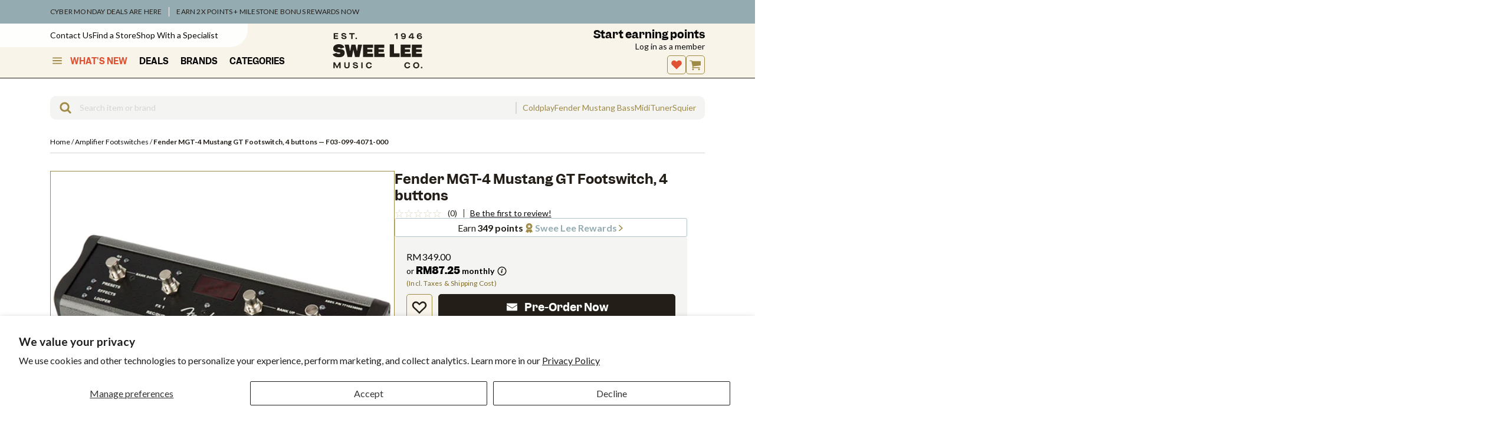

--- FILE ---
content_type: text/html; charset=utf-8
request_url: https://www.sweelee.com.my/products/fender-mgt-4-mustang-gt-footswitch-4-buttons
body_size: 128331
content:
<!doctype html>
<html lang="en">
<head>

<script id="global-settings" type="application/json">
{
  "store": {
    "slug": "sweelee_my",
    "storeFixedCurrency": "MYR",
    "storeSlug": "sweelee-my",
    "storeBrandSlug": "sweelee",
    "storefrontAPIToken": "8d26c4bfade63e4bdaaa540940a60b48",
    "countryCode": "",
    "isLoggedIn": null,
    "isAddToCartAnimationEnabled": true,
    "isUsingAlgolia": true,
    "prefillContactFormScrollTarget": "#form",
    "bulkyProductTypeExclusions": "Digital Pianos,Upright Pianos,Drum Kits,Electronic Drums,Bass Drums",
    "clickCollectStandardLocations": "Swee Lee Kerry Warehouse",
    "isClickCollectStandardEnabled": true,
    "enableWishlist": true,
    "permanentDomain": "sweelee-my.myshopify.com",
    "isMicroNavEnabled": true,
    "disableUsedProductsFunctionality": false
  },
  "product": {
    "useProductAlternateImage": false,
    "productHighlightIcon1": "truck",
    "productHighlightCopy1": "Free shipping within Malaysia",
    "productHighlightIcon2": "double-tag",
    "productHighlightCopy2": "All prices inclusive of tax",
    "productHighlightIcon3": "chat",
    "productHighlightCopy3": "Dedicated sales support",
    "justSoldBadgeText": "Just Sold",
    "newOldStockTag": "New Old Stock",
    "onlineExclusiveTag": "Online Exclusive",
    "productBadge": "b-stock",
    "productBadgeUrl": "/b-stock",
    "productTag": "B-Stock",
    "onDisplayProductType": "4-String Basses,5-String Basses,6-String Basses,7-String Basses,Acoustic Guitar Amplifiers,Acoustic Guitars,Bass Guitar Amplifiers,Bluetooth Speakers,Cajons,China Cymbals,Crash Cymbals,Cymbals,Desktop Speakers,Digital Organs,Digital Pianos,Djembes,Drum Kits,Electric Guitar Amplifiers,Electronic Drums,Hi-Fi Speakers,Hi-Hats,Hollow Body Electric Guitars,Keyboard Amplifiers,Snare Drums,Solid Body Electric Guitars,Studio Monitors,USB Microphones",
    "onDisplayUrl": "/pages/contact?form_type=contact&amp;contact[body]=Hello%2C%20I%20am%20interested%20in%20the%20%22{{ product }}%22%20(SKU%3A%20{{ sku }})%20that%20may%20be%20on%20display.%20I%20would%20like%20to%20know%20the%20condition%20it%20is%20in%2C%20or%20if%20there%27s%20another%20product%20I%20should%20consider.%0A%0A&amp;contact[prefill]=yes&amp;contact[onrequest]=yes",
    "productRestrictionsEnabled": false,
    "restrictedCountries": "",
    "hideProductBadgeTag": "[hidden] Hide Product Badge",
    "preorderBrands": ["BOSS","Roland","Fender","Fender Custom Shop","Pioneer","Behringer","Taylor","Ibanez","Ernie Ball Music Man","PRS","Neural DSP","AlphaTheta","Nord","Marshall","DiMarzio","Strymon","Heritage Guitars","Sadowsky","Teisco"]
  },
  "collections": {
    "featuredCollectionsUrls": ["\/collections\/nord","\/collections\/martin","\/collections\/rode"],
    "featuredCollectionsTitles": ["Nord","Martin","Rode"],
    "isDropdownFeaturedCollectionsEnabled": true
  },
  "search": {
    "getSearchTerm": "",
    "maxRecentlySearchedHistoryCount": "5",
    "isNewMobileSearchEnabled": true,
    "recentlySearchedDropdownEnabled": true,
    "getAlgoliaIndexName": "sweelee-my_products",
    "headerOverlayBackgroundColor": "#FEFEFC",
    "topSearches": ["Taylor 114ce","Fender Mustang Bass","Coldplay","Bass String","5 String Bass","Beatles","Tuner","Squier","Roland","Midi"],
    "headerVersion": "v2",
    "isTopSearchesEnabled": true,
    "numTopSearches": 5
  },
  "cart": {
    "enableCartTooltip": false,
    "defaultCartIcon": "cart"
  },
  "seasonal": {
    "animationEnabled": false,
    "smallText": "false",
    "addToCartHoverIcon": "gift-stars",
    "addToCartHoverText": "The perfect gift awaits!",
    "addingToCartIcon": "gift-stars",
    "addingToCartText": "Wrapping things up...",
    "addedToCartIcon": "tree",
    "addedToCartText": "Your gift is on its way!"
  },
  "customer": {
    "customerId":false,
    "customerEmail": "false"
  }
}
</script>
<meta charset="utf-8">
  <meta http-equiv="X-UA-Compatible" content="IE=edge">
  <meta name="viewport" content="width=device-width, initial-scale=1">
  <meta name="format-detection" content="telephone=no">
  <link rel="canonical" href="https://www.sweelee.com.my/products/fender-mgt-4-mustang-gt-footswitch-4-buttons">

  <link rel="apple-touch-icon" sizes="180x180" href="//www.sweelee.com.my/cdn/shop/t/48/assets/apple-touch-icon.png?v=39545527717618493501675344180">
  <link rel="shortcut icon" href="//www.sweelee.com.my/cdn/shop/t/48/assets/favicon.svg?v=112399553893787707971697429660" type="image/svg" sizes="32x32">
  <link rel="icon" href="//www.sweelee.com.my/cdn/shop/t/48/assets/favicon.ico?v=113644005095699113211710127579" sizes="any">

  <title>Fender MGT-4 Mustang GT Footswitch, 4 buttons &ndash; Swee Lee Malaysia</title><link rel="alternate" href="https://www.sweelee.com.sg/products/fender-mgt-4-mustang-gt-footswitch-4-buttons" hreflang="en-SG">
    <link rel="alternate" href="https://www.sweelee.com.my/products/fender-mgt-4-mustang-gt-footswitch-4-buttons" hreflang="en-MY">
    <link rel="alternate" href="https://www.sweelee.com.bn/products/fender-mgt-4-mustang-gt-footswitch-4-buttons" hreflang="en-BN">
    <link rel="alternate" href="https://www.sweelee.co.id/products/fender-mgt-4-mustang-gt-footswitch-4-buttons" hreflang="id-ID">
    <link rel="alternate" href="https://www.sweelee.com.vn/products/fender-mgt-4-mustang-gt-footswitch-4-buttons" hreflang="vi-VN">
    
    <link rel="alternate" href="https://www.sweelee.com.sg/products/fender-mgt-4-mustang-gt-footswitch-4-buttons" hreflang="en">
    <link rel="alternate" href="https://www.sweelee.com.sg/products/fender-mgt-4-mustang-gt-footswitch-4-buttons" hreflang="x-default">
    
<link rel='preconnect' href='https://fonts.googleapis.com'>
<link rel='preconnect' href='https://fonts.gstatic.com' crossorigin><link
    href='https://fonts.googleapis.com/css2?family=Lato:ital,wght@0,100;0,300;0,400;0,700;0,900;1,100;1,300;1,400;1,700;1,900&display=swap'
    rel='stylesheet'
  >
  <style>
    @font-face {
      font-family: 'Garnett';
      font-style: normal;
      font-weight: 600;
      font-display: swap;
      src: url('//www.sweelee.com.my/cdn/shop/t/48/assets/Garnett-Semibold.woff2?v=75977436607491951561674716363') format('woff2');
    }
    @font-face {
      font-family: 'Garnett';
      font-style: normal;
      font-weight: 700;
      font-display: swap;
      src: url('//www.sweelee.com.my/cdn/shop/t/48/assets/Garnett-Bold.woff2?v=95610427439370764461674716363') format('woff2');
    }
    @font-face {
      font-family: 'Garnett';
      font-style: normal;
      font-weight: 900;
      font-display: swap;
      src: url('//www.sweelee.com.my/cdn/shop/t/48/assets/Garnett-Black.woff2?v=81794672510086705851674716363') format('woff2');
    }
  </style><script>
    
      const currentUrl = window.location.href;
      if (currentUrl.includes('/pages/loyalty-rewards')) {
        localStorage.setItem('lastVisitedPage', '/pages/account-rewards');
      } else if (currentUrl.includes('/pages/connecting-with-bandlab')) {
        console.log('connecting with bandlab')
      } else if (currentUrl.includes('/products/') || currentUrl.includes('/collections') || currentUrl.includes('/search') || currentUrl.includes('/pages/') || currentUrl.includes('/cart')) {
        localStorage.setItem('lastVisitedPage', currentUrl);
      } else if (!currentUrl.includes('/account')) {
        localStorage.setItem('lastVisitedPage', '');
      }
    
    
  </script>

<meta property="og:site_name" content="Swee Lee Malaysia">
<meta property="og:url" content="https://www.sweelee.com.my/products/fender-mgt-4-mustang-gt-footswitch-4-buttons">
<meta property="og:title" content="Fender MGT-4 Mustang GT Footswitch, 4 buttons">
<meta property="og:type" content="product">
<meta property="og:description" name="description" content="Fender&#39;s commitment to the highest quality extends to every product that bears the name and sports the famous logo, from guitars to amps to accessories and their extensive range of gifts and lifestyle products. Designed to work with Mustang GT s…"><meta property="og:price:amount" content="349.00">
  <meta property="og:price:currency" content="MYR"><meta property="og:image" content="//www.sweelee.com.my/cdn/shop/products/F03-099-4071-000_0.50071700_201519094379_1200x1200.jpg?v=1532233938">

<meta name="twitter:site" content="@">
<meta name="twitter:card" content="summary_large_image">
<meta name="twitter:title" content="Fender MGT-4 Mustang GT Footswitch, 4 buttons">
<meta name="twitter:description" content="Fender&#39;s commitment to the highest quality extends to every product that bears the name and sports the famous logo, from guitars to amps to accessories and their extensive range of gifts and lifestyle products. Designed to work with Mustang GT series digital modelling combo amplifiers, this 4-button Mustang GT footswit">
<script>window.performance && window.performance.mark && window.performance.mark('shopify.content_for_header.start');</script><meta name="google-site-verification" content="Ko_lsL4ariaPk_j1RVqz_Q1D-Hgq3WnVIAJgg46jSA0">
<meta name="facebook-domain-verification" content="z6kkkbk3jzhui963exeu5j6cf8pq4x">
<meta name="facebook-domain-verification" content="yv0u7yhf2iqufofzftbz5tgrzyiqu7">
<meta id="shopify-digital-wallet" name="shopify-digital-wallet" content="/24618229/digital_wallets/dialog">
<link rel="alternate" type="application/json+oembed" href="https://www.sweelee.com.my/products/fender-mgt-4-mustang-gt-footswitch-4-buttons.oembed">
<script async="async" src="/checkouts/internal/preloads.js?locale=en-MY"></script>
<script id="shopify-features" type="application/json">{"accessToken":"7cae5c4314ef630ba0f4d35c183d80fc","betas":["rich-media-storefront-analytics"],"domain":"www.sweelee.com.my","predictiveSearch":true,"shopId":24618229,"locale":"en"}</script>
<script>var Shopify = Shopify || {};
Shopify.shop = "sweelee-my.myshopify.com";
Shopify.locale = "en";
Shopify.currency = {"active":"MYR","rate":"1.0"};
Shopify.country = "MY";
Shopify.theme = {"name":"Shopify 2.0 theme","id":125696081943,"schema_name":"Vista Music Shopify Theme","schema_version":"5.4.29","theme_store_id":796,"role":"main"};
Shopify.theme.handle = "null";
Shopify.theme.style = {"id":null,"handle":null};
Shopify.cdnHost = "www.sweelee.com.my/cdn";
Shopify.routes = Shopify.routes || {};
Shopify.routes.root = "/";</script>
<script type="module">!function(o){(o.Shopify=o.Shopify||{}).modules=!0}(window);</script>
<script>!function(o){function n(){var o=[];function n(){o.push(Array.prototype.slice.apply(arguments))}return n.q=o,n}var t=o.Shopify=o.Shopify||{};t.loadFeatures=n(),t.autoloadFeatures=n()}(window);</script>
<script id="shop-js-analytics" type="application/json">{"pageType":"product"}</script>
<script defer="defer" async type="module" src="//www.sweelee.com.my/cdn/shopifycloud/shop-js/modules/v2/client.init-shop-cart-sync_dlpDe4U9.en.esm.js"></script>
<script defer="defer" async type="module" src="//www.sweelee.com.my/cdn/shopifycloud/shop-js/modules/v2/chunk.common_FunKbpTJ.esm.js"></script>
<script type="module">
  await import("//www.sweelee.com.my/cdn/shopifycloud/shop-js/modules/v2/client.init-shop-cart-sync_dlpDe4U9.en.esm.js");
await import("//www.sweelee.com.my/cdn/shopifycloud/shop-js/modules/v2/chunk.common_FunKbpTJ.esm.js");

  window.Shopify.SignInWithShop?.initShopCartSync?.({"fedCMEnabled":true,"windoidEnabled":true});

</script>
<script>(function() {
  var isLoaded = false;
  function asyncLoad() {
    if (isLoaded) return;
    isLoaded = true;
    var urls = ["https:\/\/cdn-loyalty.yotpo.com\/loader\/ZS3MbdGO0-OhBV3VKdXqTA.js?shop=sweelee-my.myshopify.com","https:\/\/config.gorgias.chat\/bundle-loader\/01GYCBQFSX3AJBBY1VE4RHRHPC?source=shopify1click\u0026shop=sweelee-my.myshopify.com","https:\/\/cdn.9gtb.com\/loader.js?g_cvt_id=7db1b104-bb18-4cdb-8c15-075985664ece\u0026shop=sweelee-my.myshopify.com"];
    for (var i = 0; i < urls.length; i++) {
      var s = document.createElement('script');
      s.type = 'text/javascript';
      s.async = true;
      s.src = urls[i];
      var x = document.getElementsByTagName('script')[0];
      x.parentNode.insertBefore(s, x);
    }
  };
  if(window.attachEvent) {
    window.attachEvent('onload', asyncLoad);
  } else {
    window.addEventListener('load', asyncLoad, false);
  }
})();</script>
<script id="__st">var __st={"a":24618229,"offset":28800,"reqid":"dad8a813-a780-4f8b-98ae-ae9a4e7915a7-1765429634","pageurl":"www.sweelee.com.my\/products\/fender-mgt-4-mustang-gt-footswitch-4-buttons","u":"198d3bdac93c","p":"product","rtyp":"product","rid":1376740933655};</script>
<script>window.ShopifyPaypalV4VisibilityTracking = true;</script>
<script id="captcha-bootstrap">!function(){'use strict';const t='contact',e='account',n='new_comment',o=[[t,t],['blogs',n],['comments',n],[t,'customer']],c=[[e,'customer_login'],[e,'guest_login'],[e,'recover_customer_password'],[e,'create_customer']],r=t=>t.map((([t,e])=>`form[action*='/${t}']:not([data-nocaptcha='true']) input[name='form_type'][value='${e}']`)).join(','),a=t=>()=>t?[...document.querySelectorAll(t)].map((t=>t.form)):[];function s(){const t=[...o],e=r(t);return a(e)}const i='password',u='form_key',d=['recaptcha-v3-token','g-recaptcha-response','h-captcha-response',i],f=()=>{try{return window.sessionStorage}catch{return}},m='__shopify_v',_=t=>t.elements[u];function p(t,e,n=!1){try{const o=window.sessionStorage,c=JSON.parse(o.getItem(e)),{data:r}=function(t){const{data:e,action:n}=t;return t[m]||n?{data:e,action:n}:{data:t,action:n}}(c);for(const[e,n]of Object.entries(r))t.elements[e]&&(t.elements[e].value=n);n&&o.removeItem(e)}catch(o){console.error('form repopulation failed',{error:o})}}const l='form_type',E='cptcha';function T(t){t.dataset[E]=!0}const w=window,h=w.document,L='Shopify',v='ce_forms',y='captcha';let A=!1;((t,e)=>{const n=(g='f06e6c50-85a8-45c8-87d0-21a2b65856fe',I='https://cdn.shopify.com/shopifycloud/storefront-forms-hcaptcha/ce_storefront_forms_captcha_hcaptcha.v1.5.2.iife.js',D={infoText:'Protected by hCaptcha',privacyText:'Privacy',termsText:'Terms'},(t,e,n)=>{const o=w[L][v],c=o.bindForm;if(c)return c(t,g,e,D).then(n);var r;o.q.push([[t,g,e,D],n]),r=I,A||(h.body.append(Object.assign(h.createElement('script'),{id:'captcha-provider',async:!0,src:r})),A=!0)});var g,I,D;w[L]=w[L]||{},w[L][v]=w[L][v]||{},w[L][v].q=[],w[L][y]=w[L][y]||{},w[L][y].protect=function(t,e){n(t,void 0,e),T(t)},Object.freeze(w[L][y]),function(t,e,n,w,h,L){const[v,y,A,g]=function(t,e,n){const i=e?o:[],u=t?c:[],d=[...i,...u],f=r(d),m=r(i),_=r(d.filter((([t,e])=>n.includes(e))));return[a(f),a(m),a(_),s()]}(w,h,L),I=t=>{const e=t.target;return e instanceof HTMLFormElement?e:e&&e.form},D=t=>v().includes(t);t.addEventListener('submit',(t=>{const e=I(t);if(!e)return;const n=D(e)&&!e.dataset.hcaptchaBound&&!e.dataset.recaptchaBound,o=_(e),c=g().includes(e)&&(!o||!o.value);(n||c)&&t.preventDefault(),c&&!n&&(function(t){try{if(!f())return;!function(t){const e=f();if(!e)return;const n=_(t);if(!n)return;const o=n.value;o&&e.removeItem(o)}(t);const e=Array.from(Array(32),(()=>Math.random().toString(36)[2])).join('');!function(t,e){_(t)||t.append(Object.assign(document.createElement('input'),{type:'hidden',name:u})),t.elements[u].value=e}(t,e),function(t,e){const n=f();if(!n)return;const o=[...t.querySelectorAll(`input[type='${i}']`)].map((({name:t})=>t)),c=[...d,...o],r={};for(const[a,s]of new FormData(t).entries())c.includes(a)||(r[a]=s);n.setItem(e,JSON.stringify({[m]:1,action:t.action,data:r}))}(t,e)}catch(e){console.error('failed to persist form',e)}}(e),e.submit())}));const S=(t,e)=>{t&&!t.dataset[E]&&(n(t,e.some((e=>e===t))),T(t))};for(const o of['focusin','change'])t.addEventListener(o,(t=>{const e=I(t);D(e)&&S(e,y())}));const B=e.get('form_key'),M=e.get(l),P=B&&M;t.addEventListener('DOMContentLoaded',(()=>{const t=y();if(P)for(const e of t)e.elements[l].value===M&&p(e,B);[...new Set([...A(),...v().filter((t=>'true'===t.dataset.shopifyCaptcha))])].forEach((e=>S(e,t)))}))}(h,new URLSearchParams(w.location.search),n,t,e,['guest_login'])})(!0,!0)}();</script>
<script integrity="sha256-52AcMU7V7pcBOXWImdc/TAGTFKeNjmkeM1Pvks/DTgc=" data-source-attribution="shopify.loadfeatures" defer="defer" src="//www.sweelee.com.my/cdn/shopifycloud/storefront/assets/storefront/load_feature-81c60534.js" crossorigin="anonymous"></script>
<script data-source-attribution="shopify.dynamic_checkout.dynamic.init">var Shopify=Shopify||{};Shopify.PaymentButton=Shopify.PaymentButton||{isStorefrontPortableWallets:!0,init:function(){window.Shopify.PaymentButton.init=function(){};var t=document.createElement("script");t.src="https://www.sweelee.com.my/cdn/shopifycloud/portable-wallets/latest/portable-wallets.en.js",t.type="module",document.head.appendChild(t)}};
</script>
<script data-source-attribution="shopify.dynamic_checkout.buyer_consent">
  function portableWalletsHideBuyerConsent(e){var t=document.getElementById("shopify-buyer-consent"),n=document.getElementById("shopify-subscription-policy-button");t&&n&&(t.classList.add("hidden"),t.setAttribute("aria-hidden","true"),n.removeEventListener("click",e))}function portableWalletsShowBuyerConsent(e){var t=document.getElementById("shopify-buyer-consent"),n=document.getElementById("shopify-subscription-policy-button");t&&n&&(t.classList.remove("hidden"),t.removeAttribute("aria-hidden"),n.addEventListener("click",e))}window.Shopify?.PaymentButton&&(window.Shopify.PaymentButton.hideBuyerConsent=portableWalletsHideBuyerConsent,window.Shopify.PaymentButton.showBuyerConsent=portableWalletsShowBuyerConsent);
</script>
<script data-source-attribution="shopify.dynamic_checkout.cart.bootstrap">document.addEventListener("DOMContentLoaded",(function(){function t(){return document.querySelector("shopify-accelerated-checkout-cart, shopify-accelerated-checkout")}if(t())Shopify.PaymentButton.init();else{new MutationObserver((function(e,n){t()&&(Shopify.PaymentButton.init(),n.disconnect())})).observe(document.body,{childList:!0,subtree:!0})}}));
</script>
<script id='scb4127' type='text/javascript' async='' src='https://www.sweelee.com.my/cdn/shopifycloud/privacy-banner/storefront-banner.js'></script><link id="shopify-accelerated-checkout-styles" rel="stylesheet" media="screen" href="https://www.sweelee.com.my/cdn/shopifycloud/portable-wallets/latest/accelerated-checkout-backwards-compat.css" crossorigin="anonymous">
<style id="shopify-accelerated-checkout-cart">
        #shopify-buyer-consent {
  margin-top: 1em;
  display: inline-block;
  width: 100%;
}

#shopify-buyer-consent.hidden {
  display: none;
}

#shopify-subscription-policy-button {
  background: none;
  border: none;
  padding: 0;
  text-decoration: underline;
  font-size: inherit;
  cursor: pointer;
}

#shopify-subscription-policy-button::before {
  box-shadow: none;
}

      </style>

<script>window.performance && window.performance.mark && window.performance.mark('shopify.content_for_header.end');</script>
<link href="//www.sweelee.com.my/cdn/shop/t/48/assets/theme.css?v=145231935849014137661765249569" rel="stylesheet" type="text/css" media="all" /><link rel="stylesheet" href="https://cdn.jsdelivr.net/npm/swiper@11/swiper-bundle.min.css"/>
  <!-- <link href="//cdn.jsdelivr.net/npm/iv-viewer@2.0.1/dist/iv-viewer.min.css" rel="stylesheet" type="text/css"> -->

<script>
  window.ShopifyIcons = {
    angleDown: '<svg aria-hidden="true" focusable="false" role="presentation" class="icon angle-down" width="32" height="32" viewBox="0 0 32 32" fill="none" xmlns="http://www.w3.org/2000/svg"><path d="M2.266 20.686 15.496 6.29a.83.83 0 0 1 1.258 0l12.98 14.126c.354.385.354.985 0 1.37l-1.52 1.655a.83.83 0 0 1-1.26 0l-10.83-11.786L5.046 23.711a.83.83 0 0 1-1.259 0l-1.52-1.655a1.016 1.016 0 0 1 0-1.37Z" fill="#231E18"/></svg>',
    angleRight: '<svg aria-hidden="true" focusable="false" role="presentation" class="icon angle-right" width="32" height="32" viewBox="0 0 32 32" fill="none" xmlns="http://www.w3.org/2000/svg"><path d="M2.266 20.686 15.496 6.29a.83.83 0 0 1 1.258 0l12.98 14.126c.354.385.354.985 0 1.37l-1.52 1.655a.83.83 0 0 1-1.26 0l-10.83-11.786L5.046 23.711a.83.83 0 0 1-1.259 0l-1.52-1.655a1.016 1.016 0 0 1 0-1.37Z" fill="#231E18"/></svg>',
    bstock: '<svg aria-hidden="true" focusable="false" role="presentation" class="icon icon-b-stock" width="44" height="44" viewBox="0 0 44 44" fill="none" xmlns="http://www.w3.org/2000/svg"><path fill-rule="evenodd" clip-rule="evenodd" d="M22 43c11.598 0 21-9.402 21-21S33.598 1 22 1 1 10.402 1 22s9.402 21 21 21Zm-4.596-21h5.936c1.611 0 2.832-.299 3.665-.896.832-.597 1.248-1.477 1.248-2.64 0-.757-.246-1.387-.736-1.888-.48-.512-1.18-.859-2.096-1.04v-.032c.757-.235 1.338-.597 1.744-1.088.405-.501.608-1.093.608-1.776 0-1.013-.39-1.77-1.168-2.272-.78-.501-1.947-.752-3.505-.752h-5.696V22Zm6.433-9.424c.266.17.4.443.4.816 0 .405-.134.704-.4.896-.256.181-.662.272-1.216.272h-1.648v-2.256h1.632c.565 0 .976.09 1.232.272Zm.352 4.656c.288.181.431.47.431.864 0 .416-.143.725-.431.928-.278.192-.71.288-1.297.288h-1.92v-2.368h1.856c.63 0 1.083.096 1.36.288ZM13.936 28.69a1.167 1.167 0 0 0-.287-.455c-.079-.08-.175-.15-.287-.21a1.673 1.673 0 0 0-.392-.161 5.155 5.155 0 0 0-.364-.091 12.075 12.075 0 0 0-.707-.119c-.354-.051-.59-.112-.707-.182a.33.33 0 0 1-.168-.294c0-.154.059-.273.175-.357.122-.089.285-.133.49-.133.243 0 .434.054.574.161.145.103.25.268.315.497l1.414-.308c-.144-.509-.413-.896-.805-1.162-.392-.266-.889-.399-1.49-.399-.673 0-1.214.166-1.625.497-.406.331-.609.777-.609 1.337 0 .224.03.422.091.595a1.313 1.313 0 0 0 .595.672c.112.06.243.114.392.161.136.042.278.08.427.112.15.033.36.07.63.112.388.056.633.117.735.182.103.06.154.147.154.259 0 .159-.06.28-.182.364-.12.084-.294.126-.518.126-.289 0-.527-.06-.714-.182a.87.87 0 0 1-.37-.532l-1.45.392c.126.504.402.887.826 1.148.425.257.983.385 1.673.385.705 0 1.26-.161 1.666-.483.411-.327.616-.772.616-1.337 0-.22-.032-.418-.098-.595Zm5.079-3.108v1.232h-1.54V31h-1.561v-4.186H14.38v-1.232h4.634Zm1.131 4.788c.471.49 1.106.735 1.904.735.789 0 1.419-.257 1.89-.77.471-.513.707-1.206.707-2.079 0-.854-.233-1.53-.7-2.03-.466-.5-1.092-.749-1.876-.749-.798 0-1.437.261-1.918.784-.476.523-.714 1.227-.714 2.114 0 .84.236 1.505.707 1.995Zm2.835-1.407c-.047.187-.114.34-.203.462a.864.864 0 0 1-.308.259.928.928 0 0 1-.406.084.88.88 0 0 1-.756-.378c-.177-.257-.266-.614-.266-1.071 0-.247.021-.464.063-.651a1.32 1.32 0 0 1 .203-.469.958.958 0 0 1 .33-.287.956.956 0 0 1 .433-.098c.317 0 .56.128.728.385.168.257.252.625.252 1.106 0 .247-.023.467-.07.658Zm4.837 2.142c-.812 0-1.454-.243-1.925-.728-.472-.49-.707-1.16-.707-2.009 0-.873.245-1.573.735-2.1.49-.527 1.124-.791 1.904-.791.662 0 1.208.184 1.638.553.434.369.709.884.826 1.547l-1.54.28c-.056-.355-.161-.616-.315-.784-.15-.173-.353-.259-.61-.259a.89.89 0 0 0-.77.399c-.181.261-.272.63-.272 1.106 0 .448.09.803.273 1.064a.9.9 0 0 0 .77.385c.261 0 .469-.08.623-.238.158-.163.273-.415.343-.756l1.519.322c-.126.635-.409 1.13-.847 1.484-.439.35-.987.525-1.645.525ZM34.075 31h1.673l-1.603-3.311 1.512-2.107h-1.68l-1.568 2.219v-2.219h-1.561V31h1.56v-1.659l.568-.721L34.075 31Z" fill="#231E18"/></svg>',
    backward: '<svg aria-hidden="true" focusable="false" role="presentation" class="icon icon--wide icon-backward" width="32" height="32" viewBox="0 0 32 32" fill="none" xmlns="http://www.w3.org/2000/svg"><path fill-rule="evenodd" clip-rule="evenodd" d="M15.555 16.032c0-.3-.149-.557-.446-.771L3.655 7.286c-.425-.3-.807-.364-1.146-.192C2.17 7.265 2 7.65 2 8.25V23.75c0 .6.17.986.51 1.158.338.17.72.107 1.145-.194l11.454-7.974c.297-.171.446-.407.446-.707Zm14.445 0c0-.3-.148-.557-.445-.771L17.718 7.286c-.466-.3-.859-.364-1.177-.192-.318.171-.477.557-.477 1.157V23.75c0 .6.159.986.477 1.158.318.17.71.107 1.177-.194l11.837-7.974c.297-.171.445-.407.445-.707Z" fill="#231E18"/></svg>',
    backToStart: '<svg aria-hidden="true" focusable="false" role="presentation" class="icon icon-back-to-start" width="32" height="32" viewBox="0 0 32 32" fill="none" xmlns="http://www.w3.org/2000/svg"><path fill-rule="evenodd" clip-rule="evenodd" d="M26 7.993C26 6.664 25.178 6 23.533 6 21.844 6 21 6.664 21 7.993v16.014c0 1.329.833 1.993 2.5 1.993s2.5-.664 2.5-1.993V7.993ZM20.2 16c0-.298-.156-.561-.467-.79L7.667 7.375c-.49-.321-.89-.378-1.2-.172C6.156 7.409 6 7.81 6 8.405v15.19c0 .595.156.996.467 1.202.31.206.71.15 1.2-.172l12.066-7.835c.311-.229.467-.492.467-.79Z" fill="#231E18"/></svg>',
    basket: '<svg aria-hidden="true" focusable="false" role="presentation" class="icon icon--wide icon-cart icon-basket" width="35" height="35" viewBox="0 0 35 35" fill="none" xmlns="http://www.w3.org/2000/svg"><path d="M32.0486 12.1038H28.1014L26.1683 3.5095C26.0976 3.20062 25.8214 2.99357 25.5183 3.00036C25.5082 3.00036 25.5014 3.00036 25.4913 3.00036H9.60842C9.60842 3.00036 9.59158 3.00036 9.58148 3.00036C9.27837 2.99018 9.0022 3.19723 8.93148 3.5095L6.99831 12.1038C6.28769 12.1038 5.57707 12.0936 4.86308 12.097C4.24339 12.097 3.62707 12.0936 3.00738 12.1038C2.99054 12.1038 2.9737 12.1038 2.95686 12.1038C1.89935 12.1038 1.00012 13.0067 1.00012 14.0759V17.9488C1.00012 18.9739 1.82862 19.8496 2.83562 19.9175C3.16567 22.6295 3.49572 25.3415 3.82914 28.0536C3.90997 28.7087 3.98743 29.3638 4.06826 30.0189C4.13225 30.5382 4.23665 31.0405 4.6408 31.4139C5.02474 31.7669 5.49624 31.9909 6.025 31.9909H26.1346C27.0641 31.9909 28.0004 32.0113 28.9299 31.9909C28.9434 31.9909 28.9569 31.9909 28.9704 31.9909C29.452 31.9909 30.0245 31.7771 30.3545 31.4139C30.7284 31.0032 30.8597 30.5687 30.9271 30.0189C31.146 28.2267 31.3649 26.4345 31.5838 24.6457C31.7758 23.0708 31.9678 21.4958 32.1597 19.9175C33.1398 19.8496 34.0424 18.9739 33.9986 17.9522V14.0793C33.9986 13.0135 33.1027 12.1072 32.0419 12.1072L32.0486 12.1038ZM11.9525 27.541C11.9525 27.9008 11.6628 28.1927 11.3058 28.1927H9.49054C9.13355 28.1927 8.84391 27.9008 8.84391 27.541V20.9765C8.84391 20.6167 9.13355 20.3248 9.49054 20.3248H11.3058C11.6628 20.3248 11.9525 20.6167 11.9525 20.9765V27.541ZM19.1058 27.541C19.1058 27.9008 18.8162 28.1927 18.4592 28.1927H16.6439C16.2869 28.1927 15.9973 27.9008 15.9973 27.541V20.9765C15.9973 20.6167 16.2869 20.3248 16.6439 20.3248H18.4592C18.8162 20.3248 19.1058 20.6167 19.1058 20.9765V27.541ZM21.8372 12.1038H10.1877L11.5315 6.13328H23.5716L24.9154 12.1038H21.8406H21.8372ZM26.2592 27.541C26.2592 27.9008 25.9696 28.1927 25.6126 28.1927H23.7973C23.4403 28.1927 23.1507 27.9008 23.1507 27.541V20.9765C23.1507 20.6167 23.4403 20.3248 23.7973 20.3248H25.6126C25.9696 20.3248 26.2592 20.6167 26.2592 20.9765V27.541Z" fill="#231E18"/></svg>',
    basketCheck: '<svg aria-hidden="true" focusable="false" role="presentation" class="icon icon--wide icon-cartcheck icon-basketcheck" width="35" height="35" viewBox="0 0 35 35" fill="none" xmlns="http://www.w3.org/2000/svg"><path fill-rule="evenodd" clip-rule="evenodd" d="M28.1013 12.1038H32.0485L32.0417 12.1072C33.1026 12.1072 33.9985 13.0135 33.9985 14.0793V17.9522C34.0423 18.9739 33.1397 19.8496 32.1596 19.9175C31.9676 21.4958 31.7757 23.0708 31.5837 24.6457C31.3648 26.4345 31.1459 28.2267 30.927 30.0189C30.8596 30.5687 30.7283 31.0032 30.3544 31.4139C30.0244 31.7771 29.4518 31.9909 28.9702 31.9909H28.9298C28.3099 32.0045 27.6869 32 27.065 31.9955C26.7544 31.9932 26.4441 31.9909 26.1345 31.9909H6.02487C5.49612 31.9909 5.02461 31.7669 4.64068 31.4139C4.23653 31.0405 4.13213 30.5382 4.06814 30.0189C4.02772 29.6913 3.98815 29.3638 3.94858 29.0363C3.90901 28.7087 3.86943 28.3811 3.82902 28.0536C3.49562 25.3417 3.16559 22.6299 2.83556 19.918L2.83549 19.9175C1.8285 19.8496 1 18.9739 1 17.9488V14.0759C1 13.0067 1.89922 12.1038 2.95674 12.1038H3.00726C3.50291 12.0957 3.9964 12.0962 4.49119 12.0968C4.61501 12.0969 4.73892 12.097 4.86296 12.097C5.27122 12.0951 5.67838 12.0976 6.08508 12.1001C6.38962 12.102 6.69391 12.1038 6.99819 12.1038L8.93135 3.5095C9.00208 3.19723 9.27824 2.99018 9.58135 3.00036H9.6083H25.4912H25.5182C25.8213 2.99357 26.0974 3.20062 26.1682 3.5095L28.1013 12.1038ZM10.1876 12.1038H21.8371V12.1004H24.9119L23.6591 6.52702C23.6086 6.29282 23.4031 6.12989 23.1674 6.12989H11.9321C11.6964 6.12989 11.4909 6.29621 11.4404 6.52702L10.1876 12.1038ZM22.6958 18.9532C23.0986 19.3262 23.1018 19.9339 22.7029 20.3105L17.1246 25.5773C17.0695 25.6293 17.0096 25.6742 16.9463 25.7119L16.9261 25.7302C16.5185 26.0987 15.8686 26.0884 15.4746 25.7074L12.2885 22.6263C11.8945 22.2452 11.9054 21.6376 12.313 21.2691L13.0509 20.602C13.4585 20.2335 14.1084 20.2438 14.5024 20.6248L16.248 22.3129L20.5148 18.2844C20.9137 17.9078 21.5636 17.9048 21.9664 18.2778L22.6958 18.9532Z" fill="#231F20"/></svg>',
    cart: '<svg aria-hidden="true" focusable="false" role="presentation" class="icon icon-cart" width="24" height="24" viewBox="0 0 24 24" fill="none" xmlns="http://www.w3.org/2000/svg"><g clip-path="url(#clip0_455_9933)"><path fill-rule="evenodd" clip-rule="evenodd" d="M22.875 12.502V5.498a.844.844 0 0 0-.27-.613.844.844 0 0 0-.611-.27H5.587c.017-.048-.008-.162-.073-.342-.065-.18-.09-.318-.074-.416.017-.098-.016-.213-.097-.343a4.25 4.25 0 0 1-.196-.343.466.466 0 0 0-.245-.22.986.986 0 0 0-.392-.074H1.008c-.212-.016-.416.065-.612.245a.762.762 0 0 0-.27.637.922.922 0 0 0 .27.612.83.83 0 0 0 .612.245H3.8l2.4 11.241c0 .05-.066.188-.196.417-.13.228-.229.408-.294.539-.065.13-.139.294-.22.49-.082.195-.123.342-.123.44 0 .229.09.433.27.613.179.18.383.269.612.269H20.23c.278 0 .49-.09.637-.27.147-.179.229-.383.245-.612a.761.761 0 0 0-.245-.612.87.87 0 0 0-.637-.27H7.67c.212-.44.318-.718.318-.832 0-.114-.057-.45-.171-1.004l14.275-1.666a.987.987 0 0 0 .54-.293.774.774 0 0 0 .244-.564Zm-14 8.748a1.75 1.75 0 1 1-3.5 0 1.75 1.75 0 0 1 3.5 0Zm12.25 0a1.75 1.75 0 1 1-3.5 0 1.75 1.75 0 0 1 3.5 0Z" fill="#0A0A0A"/></g><defs><clipPath id="clip0_455_9933"><rect width="24" height="24" rx="3" fill="white"/></clipPath></defs></svg>',
    cartCheck: '<svg aria-hidden="true" focusable="false" role="presentation" class="icon icon-cartcheck" width="32" height="32" viewBox="0 0 32 32" fill="none" xmlns="http://www.w3.org/2000/svg"><path fill-rule="evenodd" clip-rule="evenodd" d="M28 7.997v8.006a.885.885 0 0 1-.28.643 1.127 1.127 0 0 1-.615.336l-16.316 1.903c.131.635.196 1.017.196 1.148 0 .13-.121.448-.364.952h14.357c.28 0 .522.102.727.308.206.205.299.438.28.7a1.218 1.218 0 0 1-.28.7c-.168.204-.41.307-.727.307H8.998a.964.964 0 0 1-.7-.308.965.965 0 0 1-.307-.7c0-.112.047-.28.14-.504.093-.223.177-.41.252-.56.074-.149.186-.354.336-.615.149-.261.223-.42.223-.476L6.2 6.99H3.01a.95.95 0 0 1-.7-.28 1.054 1.054 0 0 1-.308-.7c-.018-.28.084-.522.308-.728.224-.205.457-.298.7-.28H7.01c.168 0 .318.028.448.084.13.056.224.14.28.252.056.112.13.243.224.392.093.15.13.28.112.392-.019.112.01.27.084.476.074.205.102.336.084.392h18.75c.26 0 .494.102.7.308a.965.965 0 0 1 .307.7ZM10 28a2 2 0 1 0 0-4 2 2 0 0 0 0 4Zm14 0a2 2 0 1 0 0-4 2 2 0 0 0 0 4Zm-3.25-17.404a.6.6 0 0 1 .005.848l-3.26 3.292a.6.6 0 0 1-.105.084l-.011.011a.6.6 0 0 1-.849-.014l-1.861-1.926a.6.6 0 0 1 .014-.848l.431-.417a.6.6 0 0 1 .848.014l1.02 1.056 2.494-2.518a.6.6 0 0 1 .848-.004l.426.422Z" fill="#231E18"/></svg>',
    compareAtPrice: `<svg aria-hidden="true" focusable="false" role="presentation" class="icon icon--full-color icon-hot-deals-full-color" width="44" height="44" viewBox="0 0 44 44" fill="none" xmlns="http://www.w3.org/2000/svg"><path d="M12.588 26.857V20.4h1.86v2.453h2.06V20.4h1.861v6.457h-1.86v-2.46h-2.061v2.46h-1.86Z" fill="#231E18"/><path d="M22.324 26.983c-.95 0-1.707-.292-2.269-.876-.562-.584-.843-1.377-.843-2.378 0-1.057.284-1.897.852-2.52.572-.623 1.334-.934 2.285-.934.935 0 1.68.297 2.236.893.556.595.835 1.401.835 2.419 0 1.04-.281 1.866-.843 2.478-.562.612-1.313.918-2.253.918Zm.868-2.003c.106-.144.186-.328.242-.55.056-.228.083-.49.083-.785 0-.572-.1-1.012-.3-1.318-.2-.306-.49-.459-.868-.459-.189 0-.361.04-.517.117-.15.078-.28.192-.392.342a1.573 1.573 0 0 0-.242.56 3.56 3.56 0 0 0-.075.775c0 .545.106.97.317 1.277.217.3.517.45.901.45.184 0 .345-.033.484-.1.145-.072.267-.175.367-.309Z" fill="#231E18"/><path d="M31.444 20.4v1.468H29.61v4.99h-1.86v-4.99H25.92V20.4h5.523Z" fill="#231E18"/><path d="M7 36.243v-6.457h2.378c1.129 0 2 .278 2.611.834.612.556.918 1.335.918 2.336 0 1.007-.312 1.808-.935 2.403-.623.59-1.48.884-2.57.884H7Zm4.005-3.32c0-.545-.137-.957-.41-1.235-.266-.284-.661-.425-1.184-.425h-.55v3.503h.542c.528 0 .926-.155 1.193-.467.272-.311.409-.77.409-1.376Z" fill="#231E18"/><path d="M13.744 36.243v-6.457h4.78v1.468h-2.92v.993h2.712v1.401h-2.711v1.127h3.087v1.468h-4.948Z" fill="#231E18"/><path d="M20.954 36.243h-1.86l2.094-6.457h2.177l2.16 6.457H23.59l-.3-1.068h-2.044l-.292 1.068Zm1.293-4.764-.659 2.428h1.343l-.684-2.428Z" fill="#231E18"/><path d="M26.166 36.243v-6.457h1.86V34.7h3.029v1.543h-4.89Z" fill="#231E18"/><path d="M36.541 32.948c.15.144.264.325.342.542.078.211.117.448.117.71 0 .672-.245 1.203-.734 1.593-.484.383-1.146.575-1.986.575-.823 0-1.488-.153-1.994-.459-.506-.311-.834-.767-.984-1.368l1.727-.467c.072.278.22.49.442.634.222.145.506.217.85.217.268 0 .474-.05.618-.15a.495.495 0 0 0 .217-.434.34.34 0 0 0-.183-.309c-.123-.078-.415-.15-.876-.217-.323-.05-.573-.094-.751-.133a6.123 6.123 0 0 1-.51-.134 2.627 2.627 0 0 1-.466-.192 1.565 1.565 0 0 1-.71-.8 2.135 2.135 0 0 1-.108-.71c0-.667.242-1.198.726-1.593.49-.395 1.135-.592 1.936-.592.717 0 1.31.158 1.776.475.468.317.788.779.96 1.385l-1.685.367c-.078-.272-.203-.47-.376-.592-.167-.128-.395-.192-.684-.192-.245 0-.44.053-.584.159a.493.493 0 0 0-.208.425c0 .15.066.267.2.35.139.084.42.156.842.217.412.061.693.109.843.142.156.034.3.07.434.109.178.05.334.114.467.191.134.073.248.156.342.25Z" fill="#231E18"/><path d="M16.723 13.822c.093-.382.326-.992.698-1.83.373-.838.578-1.518.615-2.04.363.671.572 1.346.628 2.026C20.042 10.265 20.76 8.272 20.815 6c.093.056.21.135.35.237.14.103.41.312.81.629.4.317.744.661 1.033 1.034.289.372.573.819.852 1.34.28.522.438 1.071.475 1.648.14-.335.228-.703.265-1.103.037-.4-.004-.773-.125-1.117.14.111.33.293.572.544.242.252.503.601.782 1.048.28.447.54.908.782 1.383.243.474.387 1.024.433 1.648a5.856 5.856 0 0 1-.125 1.774c-.13.558-.466 1.15-1.006 1.773-.54.624-1.247 1.183-2.123 1.676.596-1.2.713-2.495.35-3.882-.364-1.388-1.08-2.454-2.152-3.199.094.4.042 1.057-.153 1.97-.196.912-.498 1.61-.908 2.095.065-.587.084-1.062.056-1.425-.028-.363-.084-.638-.168-.824l-.14-.238c-.111.652-.39 1.304-.837 1.956a5.55 5.55 0 0 0-.545.963c-.121.29-.163.662-.126 1.118.037.456.177.945.42 1.466-1.258-.707-2.1-1.424-2.529-2.15-.428-.727-.54-1.574-.335-2.543Z" fill="#DF5334"/></svg>`,
    doubleTag: `<svg aria-hidden="true" focusable="false" role="presentation" class="icon icon-double-tag" width="32" height="32" viewBox="0 0 32 32" fill="none" xmlns="http://www.w3.org/2000/svg"><path fill-rule="evenodd" clip-rule="evenodd" d="M7.481 7.631c.396.397.594.88.594 1.447-.037.492-.235.965-.594 1.418-.358.454-.83.653-1.415.596-.585-.057-1.066-.255-1.443-.596-.378-.34-.576-.813-.595-1.418-.019-.605.18-1.087.595-1.447.415-.36.896-.548 1.443-.567a1.834 1.834 0 0 1 1.415.567Zm16.868 12c.377-.397.566-.88.566-1.447 0-.548-.189-1.02-.566-1.418L13.057 5.446c-.397-.396-.934-.737-1.614-1.02C10.764 4.142 10.151 4 9.603 4H3.01a2.035 2.035 0 0 0-1.415.624A1.94 1.94 0 0 0 1 6.043v6.581c0 .549.142 1.163.425 1.844.283.68.622 1.22 1.018 1.617l11.293 11.32c.377.396.844.595 1.4.595.557 0 1.043-.199 1.458-.596l7.755-7.773Zm-7.118-3.58a.433.433 0 0 0 .233-.252.417.417 0 0 0-.017-.345l-.378-.813a.433.433 0 0 0-.252-.234.432.432 0 0 0-.343.017l-3.912 1.835-.814-1.764a.433.433 0 0 0-.252-.234.432.432 0 0 0-.343.017l-.812.38a.448.448 0 0 0-.226.255.45.45 0 0 0 .01.341l1.384 2.976c.055.11.14.185.255.226a.446.446 0 0 0 .34-.009l5.127-2.396ZM31 18.184c0 .568-.198 1.05-.594 1.447l-7.755 7.773c-.415.397-.896.596-1.444.596-.377 0-.688-.076-.933-.227-.246-.151-.52-.388-.821-.71l7.415-7.432c.396-.397.594-.875.594-1.432 0-.558-.198-1.036-.594-1.433L15.576 5.446c-.397-.396-.934-.737-1.614-1.02C13.283 4.142 12.67 4 12.122 4h3.538c.548 0 1.16.142 1.84.426.68.283 1.217.624 1.613 1.02l11.293 11.32c.396.397.594.87.594 1.418Z" fill="#231E18"/></svg>`,
    fastForward: '<svg aria-hidden="true" focusable="false" role="presentation" class="icon icon--wide icon-fast-forward" width="32" height="32" viewBox="0 0 32 32" fill="none" xmlns="http://www.w3.org/2000/svg"><path fill-rule="evenodd" clip-rule="evenodd" d="M15.555 16.032c0-.3-.149-.557-.446-.771L3.655 7.286c-.425-.3-.807-.364-1.146-.192C2.17 7.265 2 7.65 2 8.25V23.75c0 .6.17.986.51 1.158.338.17.72.107 1.145-.194l11.454-7.974c.297-.171.446-.407.446-.707Zm14.445 0c0-.3-.148-.557-.445-.771L17.718 7.286c-.466-.3-.859-.364-1.177-.192-.318.171-.477.557-.477 1.157V23.75c0 .6.159.986.477 1.158.318.17.71.107 1.177-.194l11.837-7.974c.297-.171.445-.407.445-.707Z" fill="#231E18"/></svg>',
    filter: '<svg aria-hidden="true" focusable="false" role="presentation" class="icon icon-filter" xmlns="http://www.w3.org/2000/svg" width="16" height="16" viewBox="0 0 16 16" fill="none"><g id="Icon"><path id=" icon-filter" fill-rule="evenodd" clip-rule="evenodd" d="M6.50093 9.49832L4.99589 9.49832L4.99589 8.75924L2.75177 8.75924C2.54572 8.75924 2.36656 8.68309 2.21426 8.5308C2.06196 8.3785 1.98581 8.20381 1.98581 8.00672C1.98581 7.80963 2.06196 7.63494 2.21426 7.48264C2.36656 7.33035 2.54572 7.2542 2.75177 7.2542L4.99589 7.2542L4.99589 6.50168L6.50093 6.50168L6.50093 7.2542L13.2602 7.2542C13.4752 7.2542 13.6499 7.33035 13.7842 7.48264C13.9186 7.63494 13.9903 7.80515 13.9993 7.99328C13.9993 8.20829 13.9276 8.39194 13.7842 8.54423C13.6409 8.69653 13.4662 8.7682 13.2602 8.75924L6.50093 8.75924L6.50093 9.49832ZM11.0026 14L9.49757 14L9.49757 13.2609L2.75177 13.2609C2.54572 13.2609 2.36655 13.1893 2.21426 13.0459C2.06196 12.9026 1.98582 12.7234 1.98582 12.5084C1.98582 12.2934 2.06196 12.1142 2.21426 11.9709C2.36655 11.8275 2.54572 11.7559 2.75177 11.7559L9.49757 11.7559L9.49757 11.0034L11.0026 11.0034L11.0026 11.7559L13.2602 11.7559C13.4752 11.7559 13.6499 11.8275 13.7842 11.9709C13.9186 12.1142 13.9903 12.2889 13.9993 12.495C14.0082 12.701 13.9365 12.8847 13.7842 13.0459C13.632 13.2072 13.4573 13.2788 13.2602 13.2609L11.0026 13.2609L11.0026 14ZM9.49757 4.99664L8.00597 4.99664L8.00597 4.25756L2.75177 4.25756C2.54572 4.25756 2.36656 4.18589 2.21426 4.04255C2.06196 3.89921 1.98582 3.72228 1.98582 3.51176C1.98582 3.30123 2.06196 3.1243 2.21426 2.98096C2.36656 2.83762 2.54572 2.76148 2.75177 2.75252L8.00597 2.75252L8.00597 2L9.49757 2L9.49757 2.75252L13.2602 2.75252C13.4752 2.75252 13.6499 2.82419 13.7842 2.96753C13.9186 3.11086 13.9903 3.29003 13.9993 3.50504C14.0082 3.72005 13.9365 3.89922 13.7842 4.04255C13.632 4.18589 13.4573 4.25756 13.2602 4.25756L9.49757 4.25756L9.49757 4.99664Z" fill="#9F8A46"/></g></svg>',
    icon360: `<svg aria-hidden="true" focusable="false" role="presentation" class="icon icon-360-view icon--wide" width="32" height="32" viewBox="0 0 32 32" fill="none" xmlns="http://www.w3.org/2000/svg"><path fill-rule="evenodd" clip-rule="evenodd" d="M12.176 12.853c.672.769 1.628 1.154 2.868 1.154 1.038 0 1.87-.284 2.498-.852.635-.567.952-1.318.952-2.251 0-.784-.231-1.412-.694-1.882-.463-.478-1.076-.717-1.838-.717-.508 0-.96.108-1.355.325-.388.209-.698.515-.93.918h-.034c.023-.784.168-1.378.437-1.781.27-.41.646-.616 1.132-.616.261 0 .478.06.65.18.179.111.328.29.448.537l2.195-1.042a3.087 3.087 0 0 0-1.277-1.344C16.676 5.16 16.038 5 15.313 5c-1.248 0-2.252.418-3.014 1.255-.754.836-1.131 1.938-1.131 3.304 0 1.42.336 2.517 1.008 3.294Zm2.016-2.823c.195-.202.46-.303.796-.303.328 0 .582.101.761.303.187.194.28.47.28.829 0 .358-.093.642-.28.851-.186.21-.44.314-.761.314-.329 0-.59-.105-.784-.314-.195-.209-.292-.489-.292-.84 0-.358.094-.638.28-.84ZM7.644 7.15c.15.135.224.326.224.572 0 .284-.1.493-.302.627-.202.135-.52.202-.953.202h-.761v1.67h.963c.456 0 .784.066.986.2.209.135.313.348.313.64 0 .313-.085.552-.257.716-.172.165-.426.247-.762.247-.396 0-.698-.112-.907-.336-.21-.224-.333-.572-.37-1.042l-2.274.504c.12.926.493 1.636 1.12 2.128.635.486 1.49.729 2.566.729 1 0 1.8-.24 2.397-.717.597-.486.896-1.128.896-1.927 0-.538-.15-.975-.448-1.31-.299-.344-.736-.58-1.31-.707v-.022c.455-.142.806-.377 1.052-.706.254-.328.381-.728.381-1.198 0-.725-.272-1.3-.818-1.725-.545-.426-1.28-.639-2.207-.639-.896 0-1.639.235-2.229.706-.59.463-.97 1.113-1.142 1.949l2.14.437c.03-.396.134-.695.313-.896.187-.202.437-.303.75-.303.277 0 .49.067.639.202Zm15.369 6.857c-1.218 0-2.151-.385-2.8-1.154-.65-.77-.976-1.89-.976-3.36 0-1.39.355-2.484 1.065-3.283.71-.807 1.643-1.21 2.8-1.21 1.136 0 2.04.4 2.711 1.199.672.791 1.009 1.885 1.009 3.282 0 1.419-.344 2.528-1.031 3.327-.68.8-1.606 1.199-2.778 1.199Zm.022-2.14c.403 0 .706-.19.907-.571.21-.389.314-.96.314-1.714 0-.807-.1-1.412-.302-1.815-.202-.41-.5-.616-.896-.616-.419 0-.732.201-.942.605-.209.403-.313 1.012-.313 1.826 0 .754.104 1.325.313 1.714.21.38.516.571.92.571Zm5.673-3.809c.313.321.724.482 1.232.482.5 0 .911-.164 1.232-.493.321-.336.482-.754.482-1.255 0-.493-.157-.9-.47-1.22-.314-.33-.721-.494-1.222-.494-.5 0-.915.168-1.243.505-.321.328-.482.739-.482 1.232 0 .508.157.922.47 1.243Zm.672-1.837a.768.768 0 0 1 .582-.235c.232 0 .415.074.55.224.134.15.201.347.201.594 0 .246-.071.444-.213.593-.134.15-.321.224-.56.224a.737.737 0 0 1-.56-.224c-.142-.15-.213-.347-.213-.593 0-.24.071-.434.213-.583Zm1.373 8.464c-2.2 3.178-3.863 3.594-5.211 3.908-1.348.313-5.783-.02-5.783-.02V22.5s5.318-.011 7.919-2.124c2.6-2.114 3.075-4.82 3.075-5.69ZM2 16c.97 1.714 2.457 2.89 3.82 3.729 1.162.714 2.483 1.09 4.313 1.185.552.029 1-.423 1-.975V17.25l6.935 4.804-6.935 5.446v-2.247c0-.553-.449-.994-.998-1.053a7.804 7.804 0 0 1-2.807-.844c-1.14-.597-2.019-1.257-2.639-1.979l-.183-.212c-.55-.635-1.057-1.221-1.474-2.074a12.597 12.597 0 0 1-.812-2.196c-.102-.372-.175-.67-.22-.896Z" fill="#231E18"/></svg>`,
    iconClock: '<svg aria-hidden="true" focusable="false" role="presentation" class="icon icon-clock" width="32" height="32" viewBox="0 0 32 32" fill="none" xmlns="http://www.w3.org/2000/svg"><path fill-rule="evenodd" clip-rule="evenodd" d="M16 28c6.627 0 12-5.373 12-12S22.627 4 16 4 4 9.373 4 16s5.373 12 12 12Zm0 3c8.284 0 15-6.716 15-15 0-8.284-6.716-15-15-15C7.716 1 1 7.716 1 16c0 8.284 6.716 15 15 15Zm2.5-20.071a1.429 1.429 0 1 0-2.857 0v5.714h-2.857a1.429 1.429 0 0 0 0 2.857h4.285a1.429 1.429 0 0 0 1.429-1.429V10.93Z" fill="#231E18"/></svg>',
    iconClose: `<svg aria-hidden="true" focusable="false" role="presentation" class="icon icon-close " width="32" height="32" viewBox="0 0 32 32" fill="none" xmlns="http://www.w3.org/2000/svg"><path d="M6.496 3.328a1.12 1.12 0 0 0-1.584 0L3.328 4.912a1.12 1.12 0 0 0 0 1.584l22.176 22.176a1.12 1.12 0 0 0 1.584 0l1.584-1.584a1.12 1.12 0 0 0 0-1.584L6.496 3.328Z" fill="#231E18"/><path d="M3.328 25.504a1.12 1.12 0 0 0 0 1.584l1.584 1.584a1.12 1.12 0 0 0 1.584 0L28.672 6.496a1.12 1.12 0 0 0 0-1.584l-1.584-1.584a1.12 1.12 0 0 0-1.584 0L3.328 25.504Z" fill="#231E18"/></svg>`,
    iconCloseRounded: `<svg aria-hidden="true" focusable="false" role="presentation" class="icon icon-close-rounded" width="32" height="32" viewBox="0 0 32 32" fill="none" xmlns="http://www.w3.org/2000/svg"><path fill-rule="evenodd" clip-rule="evenodd" d="M26.6 5.4c-2.935-2.931-6.462-4.396-10.583-4.396-4.166-.09-7.704 1.375-10.616 4.395-2.911 3.02-4.378 6.554-4.4 10.602-.023 4.049 1.444 7.572 4.4 10.57 2.957 2.996 6.495 4.473 10.616 4.428 4.12-.045 7.648-1.521 10.582-4.429C29.533 23.662 31 20.14 31 16.001c0-4.138-1.467-7.672-4.4-10.602Zm-4.302 14.385a1 1 0 0 1-.003 1.412l-1.098 1.098a1 1 0 0 1-1.412.003l-3.8-3.774-3.77 3.769a1 1 0 0 1-1.414 0l-1.096-1.096a1 1 0 0 1-.003-1.412l3.774-3.8-3.769-3.77a1 1 0 0 1 0-1.414l1.094-1.094a1 1 0 0 1 1.414 0l3.77 3.77 3.8-3.775a1 1 0 0 1 1.412.003l1.096 1.096a1 1 0 0 1 0 1.414l-3.77 3.77 3.775 3.8Z" fill="#231E18"/></svg>`,
    iconGift: `<svg aria-hidden="true" focusable="false" role="presentation" class="icon icon-gift-stars" viewBox="0 0 30 30"><style>#Star-Large,#Star-Medium,#Star-Small{animation-name:star-large-opacity;animation-duration:1800ms;animation-delay:0s;animation-fill-mode:forwards;animation-iteration-count:infinite;transform:scale(1)}#Star-Medium,#Star-Small{animation-name:star-medium-opacity}#Star-Small{animation-name:star-small-opacity;animation-duration:1500ms}@keyframes star-large-opacity{0%,to{opacity:1}25%{opacity:.5}75%{opacity:0}}@keyframes star-medium-opacity{0%{opacity:0}25%{opacity:.5}to{opacity:1}}@keyframes star-small-opacity{0%,to{opacity:0}25%{opacity:1}}</style><g id="Page-1" fill="none" fill-rule="evenodd"><g id="Z" transform="translate(-172 -369)" fill="#AF9966"><g id="icon" transform="translate(172 369)"><g id="gift-box" transform="translate(1 1)"><path d="M16.905 23.1V10.5H11.97v12.6c0 .294.092.514.276.662.184.147.423.23.717.252h2.95c.293 0 .532-.084.716-.252a.854.854 0 0 0 .276-.662zM9.875 8.263h3.005l-1.93-2.835c-.275-.357-.625-.535-1.047-.535-.423 0-.781.157-1.075.473-.294.315-.432.713-.414 1.197.018.483.156.881.414 1.197.257.315.606.482 1.047.504zm10.586-1.7c0-.463-.138-.861-.414-1.197a1.268 1.268 0 0 0-1.06-.489c-.433.01-.787.194-1.062.551l-1.902 2.836H19c.404 0 .753-.168 1.047-.504.294-.337.432-.735.414-1.197zM19.272 10.5c-.09.004-.18.004-.272 0h.272zm0 0h6.482c.147 0 .266.052.358.158a.6.6 0 0 1 .138.409v5.639a.555.555 0 0 1-.138.378.454.454 0 0 1-.358.157h-1.461v7.34c0 .462-.147.85-.441 1.165a1.499 1.499 0 0 1-1.048.504H6.071c-.404 0-.754-.168-1.048-.504a1.717 1.717 0 0 1-.44-1.165v-7.34H3.12a.454.454 0 0 1-.358-.157.555.555 0 0 1-.138-.378v-5.639a.6.6 0 0 1 .138-.41.454.454 0 0 1 .358-.157h6.754c-.937 0-1.746-.378-2.426-1.134-.68-.756-1.02-1.69-1.02-2.803 0-1.114.34-2.037 1.02-2.772.68-.736 1.489-1.124 2.426-1.166 1.103 0 1.967.451 2.591 1.354l1.985 2.899 1.958-2.899c.624-.903 1.488-1.354 2.59-1.354.957 0 1.765.388 2.427 1.166.661.777 1.001 1.7 1.02 2.772.018 1.07-.322 2.005-1.02 2.803-.629.718-1.347 1.096-2.154 1.134z" id="icon-gift"/></g><g id="stars"><path id="Star-Small" d="M2.5 28.75l-1.47.773.281-1.637-1.189-1.159 1.643-.238L2.5 25l.735 1.489 1.643.238-1.19 1.16.281 1.636z"/><path id="Star-Medium" d="M3.5 7.25L1.443 8.332l.393-2.291L.17 4.418l2.3-.334L3.5 2l1.029 2.084 2.3.334-1.665 1.623.393 2.29z"/><path id="Star-Large" d="M26.5 5.25l-2.057 1.082.393-2.291-1.665-1.623 2.3-.334L26.5 0l1.029 2.084 2.3.334-1.665 1.623.393 2.29z"/></g></g></g></g></svg>`,
    iconLoading: `<svg aria-hidden="true" focusable="false" role="presentation" class="icon icon-loading" viewBox="0 0 100 100"><rect x="47" y="22.5" rx="7.05" ry="3.375" width="6" height="15" fill="#4a4a4a"><animate attributename="opacity" values="1;0" keytimes="0;1" dur="1s" begin="-0.9166666666666666s" repeatcount="indefinite"/></rect><rect x="47" y="22.5" rx="7.05" ry="3.375" width="6" height="15" fill="#4a4a4a" transform="rotate(30 50 50)"><animate attributename="opacity" values="1;0" keytimes="0;1" dur="1s" begin="-0.8333333333333334s" repeatcount="indefinite"/></rect><rect x="47" y="22.5" rx="7.05" ry="3.375" width="6" height="15" fill="#4a4a4a" transform="rotate(60 50 50)"><animate attributename="opacity" values="1;0" keytimes="0;1" dur="1s" begin="-0.75s" repeatcount="indefinite"/></rect><rect x="47" y="22.5" rx="7.05" ry="3.375" width="6" height="15" fill="#4a4a4a" transform="rotate(90 50 50)"><animate attributename="opacity" values="1;0" keytimes="0;1" dur="1s" begin="-0.6666666666666666s" repeatcount="indefinite"/></rect><rect x="47" y="22.5" rx="7.05" ry="3.375" width="6" height="15" fill="#4a4a4a" transform="rotate(120 50 50)"><animate attributename="opacity" values="1;0" keytimes="0;1" dur="1s" begin="-0.5833333333333334s" repeatcount="indefinite"/></rect><rect x="47" y="22.5" rx="7.05" ry="3.375" width="6" height="15" fill="#4a4a4a" transform="rotate(150 50 50)"><animate attributename="opacity" values="1;0" keytimes="0;1" dur="1s" begin="-0.5s" repeatcount="indefinite"/></rect><rect x="47" y="22.5" rx="7.05" ry="3.375" width="6" height="15" fill="#4a4a4a" transform="rotate(180 50 50)"><animate attributename="opacity" values="1;0" keytimes="0;1" dur="1s" begin="-0.4166666666666667s" repeatcount="indefinite"/></rect><rect x="47" y="22.5" rx="7.05" ry="3.375" width="6" height="15" fill="#4a4a4a" transform="rotate(210 50 50)"><animate attributename="opacity" values="1;0" keytimes="0;1" dur="1s" begin="-0.3333333333333333s" repeatcount="indefinite"/></rect><rect x="47" y="22.5" rx="7.05" ry="3.375" width="6" height="15" fill="#4a4a4a" transform="rotate(240 50 50)"><animate attributename="opacity" values="1;0" keytimes="0;1" dur="1s" begin="-0.25s" repeatcount="indefinite"/></rect><rect x="47" y="22.5" rx="7.05" ry="3.375" width="6" height="15" fill="#4a4a4a" transform="rotate(270 50 50)"><animate attributename="opacity" values="1;0" keytimes="0;1" dur="1s" begin="-0.16666666666666666s" repeatcount="indefinite"/></rect><rect x="47" y="22.5" rx="7.05" ry="3.375" width="6" height="15" fill="#4a4a4a" transform="rotate(300 50 50)"><animate attributename="opacity" values="1;0" keytimes="0;1" dur="1s" begin="-0.08333333333333333s" repeatcount="indefinite"/></rect><rect x="47" y="22.5" rx="7.05" ry="3.375" width="6" height="15" fill="#4a4a4a" transform="rotate(330 50 50)"><animate attributename="opacity" values="1;0" keytimes="0;1" dur="1s" begin="0s" repeatcount="indefinite"/></rect></svg>`,
    iconNOS: `<svg aria-hidden="true" focusable="false" role="presentation" class="icon icon--full-color icon-new-old-stock" width="44" height="44" viewBox="0 0 44 44" fill="none" xmlns="http://www.w3.org/2000/svg"><path fill-rule="evenodd" clip-rule="evenodd" d="M22 43c11.598 0 21-9.402 21-21S33.598 1 22 1 1 10.402 1 22s9.402 21 21 21Zm4.448-22.91c-.684 0-1.228-.21-1.632-.63-.404-.42-.606-.99-.606-1.71 0-.76.204-1.364.612-1.812.412-.448.96-.672 1.644-.672.672 0 1.208.214 1.608.642.4.428.6 1.008.6 1.74 0 .748-.202 1.342-.606 1.782-.404.44-.944.66-1.62.66Zm.624-1.44a1.13 1.13 0 0 0 .174-.396c.04-.164.06-.352.06-.564 0-.412-.072-.728-.216-.948a.7.7 0 0 0-.624-.33.82.82 0 0 0-.372.084.82.82 0 0 0-.282.246 1.13 1.13 0 0 0-.174.402c-.036.16-.054.346-.054.558 0 .392.076.698.228.918a.755.755 0 0 0 .648.324.795.795 0 0 0 .348-.072.74.74 0 0 0 .264-.222Zm-16.56-3.294h1.17V20h-1.29l-1.686-2.796V20h-1.17v-4.644h1.392l1.584 2.676v-2.676ZM12.482 20v-4.644h3.438v1.056h-2.1v.714h1.95v1.008h-1.95v.81h2.22V20h-3.558Zm3.878-4.644L17.482 20h1.374l.672-3.096.738 3.096h1.35l1.086-4.644h-1.278l-.546 2.928-.72-2.928h-1.242l-.648 2.91-.618-2.91h-1.29Zm12.952 0V20h3.516v-1.11H30.65v-3.534h-1.338ZM33.384 20v-4.644h1.71c.812 0 1.438.2 1.878.6.44.4.66.96.66 1.68 0 .724-.224 1.3-.672 1.728-.448.424-1.064.636-1.848.636h-1.728Zm2.88-2.388c0-.392-.098-.688-.294-.888-.192-.204-.476-.306-.852-.306h-.396v2.52h.39c.38 0 .666-.112.858-.336.196-.224.294-.554.294-.99ZM12.742 26.36a1.334 1.334 0 0 0-.328-.52c-.091-.09-.2-.17-.328-.24a1.914 1.914 0 0 0-.448-.184 5.927 5.927 0 0 0-.416-.104 13.87 13.87 0 0 0-.808-.136c-.406-.059-.675-.128-.808-.208a.376.376 0 0 1-.192-.336c0-.176.066-.312.2-.408.138-.101.325-.152.56-.152.277 0 .496.061.656.184.165.117.285.307.36.568l1.616-.352c-.166-.581-.472-1.024-.92-1.328-.448-.304-1.016-.456-1.704-.456-.768 0-1.387.19-1.856.568-.464.379-.696.888-.696 1.528 0 .256.034.483.104.68a1.5 1.5 0 0 0 .68.768c.128.07.277.13.448.184.154.048.317.09.488.128.17.037.41.08.72.128.442.064.722.133.84.208.117.07.176.168.176.296 0 .181-.07.32-.208.416-.139.096-.336.144-.592.144-.331 0-.603-.07-.816-.208a.993.993 0 0 1-.424-.608l-1.656.448c.144.576.458 1.013.944 1.312.485.293 1.122.44 1.912.44.805 0 1.44-.184 1.904-.552.469-.373.704-.883.704-1.528 0-.25-.038-.477-.112-.68Zm5.789-3.552v1.408h-1.76V29h-1.784v-4.784h-1.752v-1.408h5.296Zm1.279 5.472c.539.56 1.264.84 2.176.84.901 0 1.621-.293 2.16-.88.539-.587.808-1.379.808-2.376 0-.976-.267-1.75-.8-2.32-.533-.57-1.248-.856-2.144-.856-.912 0-1.643.299-2.192.896-.544.597-.816 1.403-.816 2.416 0 .96.27 1.72.808 2.28Zm3.24-1.608c-.053.213-.13.39-.232.528a.987.987 0 0 1-.352.296 1.06 1.06 0 0 1-.464.096c-.368 0-.656-.144-.864-.432-.203-.293-.304-.701-.304-1.224 0-.283.024-.53.072-.744.053-.219.13-.397.232-.536.107-.144.232-.253.376-.328.15-.075.315-.112.496-.112.363 0 .64.147.832.44.192.293.288.715.288 1.264 0 .283-.027.533-.08.752Zm5.513 2.448c-.928 0-1.661-.277-2.2-.832-.539-.56-.808-1.325-.808-2.296 0-.997.28-1.797.84-2.4.56-.603 1.285-.904 2.176-.904.757 0 1.381.21 1.872.632.496.421.81 1.01.944 1.768l-1.76.32c-.064-.405-.184-.704-.36-.896-.17-.197-.403-.296-.696-.296-.373 0-.667.152-.88.456-.208.299-.312.72-.312 1.264 0 .512.104.917.312 1.216.213.293.507.44.88.44.299 0 .536-.09.712-.272.181-.187.312-.475.392-.864l1.736.368c-.144.725-.467 1.29-.968 1.696-.501.4-1.128.6-1.88.6ZM35.7 29h1.912l-1.832-3.784 1.728-2.408h-1.92l-1.792 2.536v-2.536h-1.784V29h1.784v-1.896l.648-.824L35.7 29Z" fill="#231E18"/></svg>`,
    iconSearch: `<svg aria-hidden="true" focusable="false" role="presentation" class="icon icon-search" width="32" height="32" viewBox="0 0 32 32" fill="none" xmlns="http://www.w3.org/2000/svg"><path fill-rule="evenodd" clip-rule="evenodd" d="M21.38 13.847c0-2.07-.733-3.837-2.2-5.304s-3.245-2.21-5.334-2.23c-2.09-.02-3.868.723-5.335 2.23-1.467 1.507-2.2 3.275-2.2 5.304 0 2.03.733 3.807 2.2 5.334 1.467 1.527 3.245 2.26 5.335 2.2 2.09-.06 3.867-.794 5.334-2.2 1.467-1.406 2.2-3.184 2.2-5.334ZM30 27.86c0 .583-.221 1.085-.663 1.507-.442.422-.954.633-1.537.633a1.961 1.961 0 0 1-1.477-.633l-5.756-5.756c-2.01 1.386-4.25 2.08-6.722 2.08a11.68 11.68 0 0 1-4.61-.935c-1.468-.622-2.723-1.466-3.768-2.531-1.045-1.065-1.889-2.32-2.532-3.767a10.886 10.886 0 0 1-.934-4.611c.02-1.627.331-3.154.934-4.58a12.088 12.088 0 0 1 2.532-3.798 11.12 11.12 0 0 1 3.767-2.531c1.427-.583 2.964-.894 4.611-.935 1.648-.04 3.185.272 4.612.935a14.084 14.084 0 0 1 3.767 2.531c1.085 1.025 1.929 2.29 2.532 3.797a12.69 12.69 0 0 1 .934 4.581c0 2.471-.693 4.711-2.08 6.72l5.757 5.756c.422.422.633.935.633 1.537Z" fill="#231E18"/></svg>`,
    iconTruck: `<svg aria-hidden="true" focusable="false" role="presentation" class="icon icon-truck" width="32" height="32" viewBox="0 0 32 32" fill="none" xmlns="http://www.w3.org/2000/svg"><path fill-rule="evenodd" clip-rule="evenodd" d="M20.997 23.634c0-.59.217-1.11.653-1.557.435-.448.953-.662 1.555-.641a2.32 2.32 0 0 1 1.555.64c.435.408.663.927.684 1.558.02.631-.208 1.14-.684 1.527-.477.386-.996.6-1.555.64-.56.041-1.078-.172-1.555-.64-.477-.469-.695-.977-.653-1.527Zm6.655-8.732h-6.655v-4.366h2.736c.145 0 .27.051.373.153l3.39 3.328a.495.495 0 0 1 .156.366v.52ZM5.447 23.634c0-.59.218-1.11.653-1.557.436-.448.954-.662 1.555-.641a2.32 2.32 0 0 1 1.555.64c.435.408.664.927.684 1.558.021.631-.207 1.14-.684 1.527-.477.386-.995.6-1.555.64-.56.041-1.078-.172-1.555-.64-.477-.469-.694-.977-.653-1.527ZM1 5.102v17.433c0 .163.02.315.062.458a.468.468 0 0 0 .249.305c.124.061.218.122.28.183.062.061.197.102.404.122l.404.031h.809c0 1.2.435 2.229 1.306 3.084.87.855 1.918 1.282 3.141 1.282s2.27-.427 3.141-1.282c.87-.855 1.306-1.883 1.306-3.084h6.655c0 1.2.436 2.229 1.307 3.084.87.855 1.917 1.282 3.14 1.282 1.224 0 2.27-.427 3.142-1.282.87-.855 1.306-1.883 1.306-3.084h1.959c.083 0 .207-.01.373-.03.166-.02.3-.061.404-.123l.28-.183c.083-.06.166-.163.25-.305a.59.59 0 0 0 .061-.458c0-.305-.103-.56-.31-.763a1.181 1.181 0 0 0-.778-.336v-6.687c0-.122-.02-.315-.062-.58l-.094-.64c-.02-.164-.103-.337-.248-.52l-.405-.519-3.42-3.358a2.634 2.634 0 0 0-.871-.55 2.73 2.73 0 0 0-1.027-.214h-2.767V5.102c0-.306-.114-.57-.343-.794-.228-.224-.487-.326-.777-.305H2.12c-.311 0-.57.101-.778.305-.207.203-.321.468-.342.794Z" fill="#231E18"/></svg>`,
    iconTruckTick: `<svg aria-hidden="true" focusable="false" role="presentation" class="icon icon--full-color icon-truck-tick" width="32" height="32" viewBox="0 0 32 32" fill="none" xmlns="http://www.w3.org/2000/svg"><path fill-rule="evenodd" clip-rule="evenodd" d="M21.65 22.077c-.436.448-.653.967-.653 1.557-.042.55.176 1.058.653 1.527.476.468.995.681 1.555.64.56-.04 1.078-.254 1.555-.64.476-.387.704-.896.684-1.527-.021-.631-.25-1.15-.684-1.557a2.32 2.32 0 0 0-1.556-.641c-.6-.02-1.119.193-1.554.64Zm-.653-7.175h6.655v-.519a.495.495 0 0 0-.156-.366l-3.39-3.328a.514.514 0 0 0-.373-.153h-2.736v4.366ZM6.1 22.077c-.435.448-.653.967-.653 1.557-.041.55.176 1.058.653 1.527.477.468.995.681 1.555.64.56-.04 1.078-.254 1.555-.64.477-.387.705-.896.684-1.527-.02-.631-.249-1.15-.684-1.557a2.32 2.32 0 0 0-1.555-.641c-.601-.02-1.12.193-1.555.64Zm-5.1.458V5.102c.02-.326.135-.59.342-.794.207-.204.467-.305.778-.305h17.757c.29-.02.55.081.777.305.229.224.343.488.343.794v3.266h2.767c.332 0 .674.072 1.027.214.352.143.642.326.87.55l3.421 3.358.404.52c.146.182.229.355.25.518l.093.641c.041.265.062.458.062.58v6.687c.31.02.57.132.777.336.208.203.311.458.311.763a.59.59 0 0 1-.062.458 1.002 1.002 0 0 1-.249.305l-.28.183a1.046 1.046 0 0 1-.404.122c-.166.02-.29.031-.373.031h-1.96c0 1.2-.435 2.229-1.305 3.084-.871.855-1.918 1.282-3.141 1.282-1.224 0-2.27-.427-3.141-1.282s-1.307-1.883-1.307-3.084h-6.655c0 1.2-.435 2.229-1.306 3.084-.87.855-1.918 1.282-3.14 1.282-1.224 0-2.271-.427-3.142-1.282-.87-.855-1.306-1.883-1.306-3.084h-.809l-.404-.03c-.207-.02-.342-.061-.404-.123a1.087 1.087 0 0 0-.28-.183.468.468 0 0 1-.249-.305A1.632 1.632 0 0 1 1 22.535Zm14.304-11.146a.504.504 0 0 1 .147.376c0 .144-.049.265-.147.361l-4.463 4.382a.556.556 0 0 1-.383.145.504.504 0 0 1-.369-.145l-2.975-2.921a.495.495 0 0 1-.147-.369c0-.15.049-.272.147-.369l.751-.723a.512.512 0 0 1 .368-.159c.138 0 .26.053.369.16l1.856 1.821 3.358-3.282a.512.512 0 0 1 .368-.16c.138 0 .26.054.369.16l.751.723Zm1.37 4.787c.56-.945.84-1.982.84-3.11a5.057 5.057 0 0 0-.84-3.109 7.267 7.267 0 0 0-2.298-2.256c-.913-.56-1.97-.839-3.167-.839-1.198 0-2.259.28-3.182.84a6.933 6.933 0 0 0-2.283 2.255 5.417 5.417 0 0 0-.855 3.11 6.507 6.507 0 0 0 .855 3.109 5.98 5.98 0 0 0 2.283 2.256c.982.559 2.043.838 3.182.838 1.139 0 2.195-.28 3.167-.838a6.233 6.233 0 0 0 2.298-2.256Z" fill="#231E18"/></svg>`,
    iconPicture: `<svg aria-hidden="true" focusable="false" role="presentation" class="icon icon-picture" width="32" height="32" viewBox="0 0 32 32" fill="none" xmlns="http://www.w3.org/2000/svg"><path fill-rule="evenodd" clip-rule="evenodd" d="M5.318 11.083h3l3.718-4.42 6.417 4.42h5.398c1.04 0 1.94.383 2.7 1.15.759.766 1.139 1.66 1.139 2.68v4.715l3.239-8.722c.2-.746-.02-1.257-.66-1.532L9.877 2.067c-.72-.196-1.22.04-1.5.707l-3.059 8.31ZM2.14 13.735c-.32 0-.59.118-.81.354-.22.236-.33.51-.33.825V28.82c0 .315.11.59.33.825.22.236.49.354.81.354H23.85c.32 0 .59-.118.81-.354.22-.235.33-.51.33-.825V14.914c0-.314-.11-.59-.33-.825a1.064 1.064 0 0 0-.81-.354H2.14Zm1.679 13.319V22.28l2.16-4.714 4.977 1.768 3.899 3.889 4.138-5.01 2.76 6.306v2.535H3.818Z" fill="#231E18"/></svg>`,
    onlineExclusive: `<svg aria-hidden="true" focusable="false" role="presentation" class="icon icon--full-color icon-online-exclusive" width="44" height="44" viewBox="0 0 44 44" fill="none" xmlns="http://www.w3.org/2000/svg"><circle cx="22" cy="22" r="21" fill="#F8F4E9"/><path d="M8.552 22.12c-.912 0-1.637-.28-2.176-.84-.538-.56-.808-1.32-.808-2.28 0-1.013.272-1.819.816-2.416.55-.597 1.28-.896 2.192-.896.896 0 1.611.285 2.144.856.534.57.8 1.344.8 2.32 0 .997-.269 1.79-.808 2.376-.538.587-1.258.88-2.16.88Zm.832-1.92c.102-.139.179-.315.232-.528.054-.219.08-.47.08-.752 0-.55-.096-.97-.288-1.264-.192-.293-.469-.44-.832-.44-.181 0-.346.037-.496.112-.144.075-.269.184-.376.328a1.507 1.507 0 0 0-.232.536 3.416 3.416 0 0 0-.072.744c0 .523.102.93.304 1.224.208.288.496.432.864.432.176 0 .331-.032.464-.096a.988.988 0 0 0 .352-.296Z" fill="#9F8A46"/><path d="M16.305 15.808h1.56V22h-1.72l-2.247-3.728V22h-1.56v-6.192h1.856l2.111 3.568v-3.568Z" fill="#9F8A46"/><path d="M18.898 22v-6.192h1.784v4.712h2.904V22h-4.688Z" fill="#9F8A46"/><path d="M24.311 22v-6.192h1.784V22h-1.784Z" fill="#9F8A46"/><path d="M31.105 15.808h1.56V22h-1.72l-2.247-3.728V22h-1.56v-6.192h1.855l2.113 3.568v-3.568Z" fill="#9F8A46"/><path d="M33.698 22v-6.192h4.584v1.408h-2.8v.952h2.6v1.344h-2.6v1.08h2.96V22h-4.744Z" fill="#9F8A46"/><path d="M6.517 28v-3.87h2.865v.88h-1.75v.595h1.625v.84H7.632v.675h1.85V28H6.517Z" fill="#9F8A46"/><path d="M13.515 28h-1.18l-.705-1.2-.675 1.2h-1.17l1.175-1.98-1.145-1.89h1.19l.7 1.19.695-1.19h1.09l-1.15 1.945L13.515 28Z" fill="#9F8A46"/><path d="M15.693 28.075c-.58 0-1.038-.173-1.375-.52-.337-.35-.505-.828-.505-1.435 0-.623.175-1.123.525-1.5.35-.377.803-.565 1.36-.565.473 0 .863.132 1.17.395.31.263.507.632.59 1.105l-1.1.2c-.04-.253-.115-.44-.225-.56a.546.546 0 0 0-.435-.185.636.636 0 0 0-.55.285c-.13.187-.195.45-.195.79 0 .32.065.573.195.76a.643.643 0 0 0 .55.275.592.592 0 0 0 .445-.17c.113-.117.195-.297.245-.54l1.085.23c-.09.453-.292.807-.605 1.06-.313.25-.705.375-1.175.375Z" fill="#9F8A46"/><path d="M17.886 28v-3.87H19v2.945h1.815V28h-2.93Z" fill="#9F8A46"/><path d="M22.351 24.13v2.255c0 .247.05.427.15.54.1.113.259.17.475.17.2 0 .345-.055.435-.165.09-.113.135-.295.135-.545V24.13h1.11v2.29c0 .55-.141.963-.425 1.24-.28.277-.701.415-1.265.415-.583 0-1.018-.128-1.305-.385-.283-.26-.425-.657-.425-1.19v-2.37h1.115Z" fill="#9F8A46"/><path d="M28.123 26.025c.09.087.159.195.205.325.047.127.07.268.07.425 0 .403-.146.722-.44.955-.29.23-.686.345-1.19.345-.493 0-.891-.092-1.195-.275-.303-.187-.5-.46-.59-.82l1.035-.28a.62.62 0 0 0 .265.38.92.92 0 0 0 .51.13c.16 0 .284-.03.37-.09a.297.297 0 0 0 .13-.26.204.204 0 0 0-.11-.185c-.073-.047-.248-.09-.525-.13a7.972 7.972 0 0 1-.45-.08 3.686 3.686 0 0 1-.305-.08 1.577 1.577 0 0 1-.28-.115.94.94 0 0 1-.425-.48 1.28 1.28 0 0 1-.065-.425c0-.4.145-.718.435-.955.294-.237.68-.355 1.16-.355.43 0 .785.095 1.065.285.28.19.472.467.575.83l-1.01.22a.627.627 0 0 0-.225-.355c-.1-.077-.236-.115-.41-.115a.581.581 0 0 0-.35.095.296.296 0 0 0-.125.255c0 .09.04.16.12.21.084.05.252.093.505.13.247.037.415.065.505.085.094.02.18.042.26.065a1.196 1.196 0 0 1 .485.265Z" fill="#9F8A46"/><path d="M28.894 28v-3.87h1.115V28h-1.115Z" fill="#9F8A46"/><path d="m31.718 28-1.305-3.87h1.14l.815 2.825.755-2.825h1.14L32.998 28h-1.28Z" fill="#9F8A46"/><path d="M34.66 28v-3.87h2.865v.88h-1.75v.595H37.4v.84h-1.625v.675h1.85V28H34.66Z" fill="#9F8A46"/></svg>`,
    skipToEnd: '<svg aria-hidden="true" focusable="false" role="presentation" class="icon icon-fast-forward" width="32" height="32" viewBox="0 0 32 32" fill="none" xmlns="http://www.w3.org/2000/svg"><path fill-rule="evenodd" clip-rule="evenodd" d="M26 7.993C26 6.664 25.178 6 23.533 6 21.844 6 21 6.664 21 7.993v16.014c0 1.329.833 1.993 2.5 1.993s2.5-.664 2.5-1.993V7.993ZM20.2 16c0-.298-.156-.561-.467-.79L7.667 7.375c-.49-.321-.89-.378-1.2-.172C6.156 7.409 6 7.81 6 8.405v15.19c0 .595.156.996.467 1.202.31.206.71.15 1.2-.172l12.066-7.835c.311-.229.467-.492.467-.79Z" fill="#231E18"/></svg>',
    searchIcon: '<svg aria-hidden="true" focusable="false" role="presentation" class="icon icon-search" width="32" height="32" viewBox="0 0 32 32" fill="none" xmlns="http://www.w3.org/2000/svg"><path fill-rule="evenodd" clip-rule="evenodd" d="M21.38 13.847c0-2.07-.733-3.837-2.2-5.304s-3.245-2.21-5.334-2.23c-2.09-.02-3.868.723-5.335 2.23-1.467 1.507-2.2 3.275-2.2 5.304 0 2.03.733 3.807 2.2 5.334 1.467 1.527 3.245 2.26 5.335 2.2 2.09-.06 3.867-.794 5.334-2.2 1.467-1.406 2.2-3.184 2.2-5.334ZM30 27.86c0 .583-.221 1.085-.663 1.507-.442.422-.954.633-1.537.633a1.961 1.961 0 0 1-1.477-.633l-5.756-5.756c-2.01 1.386-4.25 2.08-6.722 2.08a11.68 11.68 0 0 1-4.61-.935c-1.468-.622-2.723-1.466-3.768-2.531-1.045-1.065-1.889-2.32-2.532-3.767a10.886 10.886 0 0 1-.934-4.611c.02-1.627.331-3.154.934-4.58a12.088 12.088 0 0 1 2.532-3.798 11.12 11.12 0 0 1 3.767-2.531c1.427-.583 2.964-.894 4.611-.935 1.648-.04 3.185.272 4.612.935a14.084 14.084 0 0 1 3.767 2.531c1.085 1.025 1.929 2.29 2.532 3.797a12.69 12.69 0 0 1 .934 4.581c0 2.471-.693 4.711-2.08 6.72l5.757 5.756c.422.422.633.935.633 1.537Z" fill="#231E18"/></svg>',
    starAward: '<svg aria-hidden="true" focusable="false" role="presentation" class="icon icon-star-award" width="32" height="32" viewBox="0 0 32 32" fill="none" xmlns="http://www.w3.org/2000/svg"><path fill-rule="evenodd" clip-rule="evenodd" d="M10.538 18.8c.264.184.54.357.827.52 1.487.843 3.105 1.264 4.856 1.264a9.448 9.448 0 0 0 4.781-1.264c.248-.142.487-.292.717-.45L26 26.447l-4.058.344-2.533 2.876-3.377-5.127-3.376 5.127-2.727-2.939L6 26.447l4.538-7.647ZM16.196 3c1.555 0 2.98.368 4.295 1.107a8.35 8.35 0 0 1 3.127 3.033 7.93 7.93 0 0 1 1.152 4.164c0 1.497-.381 2.87-1.15 4.135a8.6 8.6 0 0 1-3.137 3.042 8.403 8.403 0 0 1-4.262 1.126c-1.57 0-3.011-.375-4.342-1.129a8.742 8.742 0 0 1-3.187-3.047 7.682 7.682 0 0 1-1.17-4.127c0-1.496.39-2.875 1.173-4.156a8.488 8.488 0 0 1 3.177-3.038A8.731 8.731 0 0 1 16.196 3Zm-.007 2.99L14.85 9.7l-4.055-.02 3.242 2.369-1.273 3.71 3.317-2.216 3.285 2.318-1.177-3.77 3.307-2.268-4.056-.082-1.252-3.75Z" fill="#0A0A0A"/></svg>',
    starEmpty: '<svg aria-hidden="true" focusable="false" role="presentation" class="icon icon-star-empty" width="32" height="32" viewBox="0 0 32 32" fill="none" xmlns="http://www.w3.org/2000/svg"><path fill-rule="evenodd" clip-rule="evenodd" d="M1 12.21h2.82l8.55.063 2.88-8.455L16.12 1l.87 2.881 2.64 8.518 11.37.25-9.27 6.89 2.46 8.58.84 2.881-2.28-1.785-6.93-5.26-6.96 5.072-2.34 1.66.87-2.819 2.7-8.455-6.81-5.449L1 12.211Zm5.67 2.005 5.04 4.04.6.438-.24.658-1.98 6.357 5.28-3.852.51-.345 5.7 4.322-2.01-7.015.54-.438 5.22-3.914-6.45-.126-.66-.062-.24-.658-1.92-6.294-2.1 6.231-.24.658H6.67Z" fill="#231E18"/></svg>',
    starFull: '<svg aria-hidden="true" focusable="false" role="presentation" class="icon icon-star-full" width="32" height="32" viewBox="0 0 32 32" fill="none" xmlns="http://www.w3.org/2000/svg"><path fill-rule="evenodd" clip-rule="evenodd" d="m1 12.21 11.37.063L16.12 1l3.51 11.399 11.37.25-9.27 6.89L25.03 31l-9.21-7.046-9.3 6.733 3.57-11.274L1 12.211Z" fill="#231E18"/></svg>',
    starHalf: '<svg aria-hidden="true" focusable="false" role="presentation" class="icon icon-star-half" width="32" height="32" viewBox="0 0 32 32" fill="none" xmlns="http://www.w3.org/2000/svg"><path fill-rule="evenodd" clip-rule="evenodd" d="M1 12.21h2.82l8.55.063 2.88-8.455L16.12 1l.87 2.881 2.64 8.518 11.37.25-9.27 6.89 2.46 8.58.84 2.881-2.28-1.785-6.93-5.26-6.96 5.072-2.34 1.66.87-2.819 2.7-8.455-6.81-5.449L1 12.211Zm5.67 2.005 5.04 4.04.6.438-.24.658-1.98 6.357 5.28-3.852.51-.345 5.7 4.322-2.01-7.015.54-.438 5.22-3.914-6.45-.126-.66-.062-.24-.658-1.92-6.294-2.1 6.231-.24.658H6.67Z" fill="#231E18"/><path fill-rule="evenodd" clip-rule="evenodd" d="m1 12.21 11.37.063L16.12 1l-.3 22.954-9.3 6.733 3.57-11.274L1 12.211Z" fill="#231E18"/></svg>',
    trash: '<svg aria-hidden="true" focusable="false" role="presentation" class="icon icon-trash" width="32" height="32" viewBox="0 0 32 32" fill="none" xmlns="http://www.w3.org/2000/svg"><path fill-rule="evenodd" clip-rule="evenodd" d="M12.51 24.746V11.921a.568.568 0 0 0-.167-.424.59.59 0 0 0-.432-.164h-1.197a.59.59 0 0 0-.433.164.568.568 0 0 0-.166.424v12.825c0 .174.056.316.166.424a.59.59 0 0 0 .433.163h1.197a.59.59 0 0 0 .432-.163.568.568 0 0 0 .166-.424Zm4.754 0V11.921a.568.568 0 0 0-.166-.424.59.59 0 0 0-.433-.164h-1.197a.59.59 0 0 0-.432.164.568.568 0 0 0-.166.424v12.825c0 .174.055.316.166.424a.59.59 0 0 0 .432.163h1.197a.59.59 0 0 0 .433-.163.568.568 0 0 0 .166-.424Zm4.721 0V11.921a.568.568 0 0 0-.166-.424.55.55 0 0 0-.4-.164h-1.196a.59.59 0 0 0-.432.164.568.568 0 0 0-.167.424v12.825c0 .174.056.316.167.424a.59.59 0 0 0 .432.163h1.197a.55.55 0 0 0 .399-.163.568.568 0 0 0 .166-.424ZM11.911 6.666h8.312l-.898-2.12a.516.516 0 0 0-.3-.196h-5.884a.527.527 0 0 0-.333.195l-.897 2.122Zm17.222.588V8.43a.568.568 0 0 1-.166.424.59.59 0 0 1-.432.163h-1.796V26.28c0 1-.288 1.87-.864 2.61-.576.74-1.274 1.11-2.095 1.11H8.353c-.82 0-1.518-.359-2.095-1.077-.576-.718-.875-1.577-.897-2.578V9.016H3.598a.59.59 0 0 1-.432-.163A.568.568 0 0 1 3 8.43V7.254c0-.174.055-.315.166-.424a.59.59 0 0 1 .432-.163h5.72l1.296-3.035c.2-.457.543-.838 1.03-1.142.488-.305.976-.468 1.463-.49h5.919c.51 0 .997.163 1.463.49.465.326.798.707.997 1.142l1.297 3.035h5.752a.59.59 0 0 1 .432.163c.11.109.166.25.166.424Z" fill="#231E18"/></svg>',
    supportChat: '<svg aria-hidden="true" focusable="false" role="presentation" class="icon icon icon-chat " width="32" height="32" viewBox="0 0 32 32" fill="none" xmlns="http://www.w3.org/2000/svg"><path fill-rule="evenodd" clip-rule="evenodd" d="M24.008 13.276c0 1.486-.495 2.865-1.484 4.138-.99 1.274-2.324 2.277-4.004 3.01-1.68.733-3.519 1.1-5.516 1.1-.896 0-1.81-.087-2.744-.26a13.581 13.581 0 0 1-4.34 2.083c-.392.096-.84.183-1.344.26H4.52a.517.517 0 0 1-.336-.145.443.443 0 0 1-.168-.347c-.019-.02-.028-.048-.028-.087 0-.038.01-.077.028-.115a.228.228 0 0 0 .028-.087l.028-.087.112-.174.14-.144.784-.869c.093-.096.205-.26.336-.491.13-.232.261-.434.392-.608.13-.174.233-.415.308-.724-1.288-.771-2.296-1.717-3.024-2.835-.728-1.12-1.101-2.325-1.12-3.618 0-1.505.495-2.893 1.484-4.167.99-1.273 2.324-2.276 4.004-3.01C9.168 5.368 11.007 5 13.004 5c1.997 0 3.836.367 5.516 1.1 1.68.733 3.015 1.736 4.004 3.01.99 1.273 1.484 2.662 1.484 4.166ZM30 17.386c0 1.292-.373 2.507-1.12 3.646-.747 1.138-1.755 2.083-3.024 2.835.093.27.196.512.308.724.112.212.243.415.392.608l.756.955c.168.212.29.347.364.405l.14.144.112.174.084.29c0 .019-.01.048-.028.086a.797.797 0 0 1-.196.376.369.369 0 0 1-.336.116 13.1 13.1 0 0 1-1.344-.26A13.538 13.538 0 0 1 21.74 25.4c-.933.174-1.848.26-2.744.26-2.819 0-5.273-.713-7.364-2.14.597.057 1.055.086 1.372.086 1.68 0 3.285-.241 4.816-.723a14.062 14.062 0 0 0 4.144-2.084c1.288-1.003 2.287-2.151 2.996-3.444.71-1.292 1.055-2.652 1.036-4.08 0-.83-.121-1.65-.364-2.46 1.344.753 2.408 1.708 3.192 2.865C29.608 14.84 30 16.074 30 17.385Z" fill="#231E18"/></svg>',
    sort2: '<svg aria-hidden="true" focusable="false" role="presentation" class="icon icon-sort-2" width="32" height="32" viewBox="0 0 32 32" fill="none" xmlns="http://www.w3.org/2000/svg"><path fill-rule="evenodd" clip-rule="evenodd" d="M15.495 10.487c.188 0 .324-.11.41-.329.067-.22.042-.41-.077-.57L10.765 3.15a.482.482 0 0 0-.346-.15.403.403 0 0 0-.32.15L5.115 9.589c-.12.16-.145.35-.077.569.068.22.205.33.41.33h3.532v16.009c.018.412.169.77.454 1.075.285.304.637.456 1.056.456.419 0 .77-.152 1.056-.456.285-.305.428-.663.428-1.075v-16.01h3.522Z" fill="#231E18"/><path fill-rule="evenodd" clip-rule="evenodd" d="M26.554 21.513c.187 0 .324.11.409.329.068.22.042.41-.077.57l-5.063 6.438a.482.482 0 0 1-.345.15.403.403 0 0 1-.32-.15l-4.986-6.439c-.119-.16-.144-.35-.076-.569.068-.22.204-.33.409-.33h3.532V5.505c.018-.413.17-.77.455-1.075a1.389 1.389 0 0 1 1.056-.457c.419 0 .77.152 1.056.457.285.304.427.662.427 1.075v16.009h3.523Z" fill="#231E18"/></svg>',
    youtubePlay: '<svg aria-hidden="true" focusable="false" role="presentation" class="icon icon-youtube-play" width="32" height="32" viewBox="0 0 32 32" fill="none" xmlns="http://www.w3.org/2000/svg"><path fill-rule="evenodd" clip-rule="evenodd" d="M12.727 20.643v-9.286L21.091 16l-8.364 4.643ZM31.331 8.435a3.972 3.972 0 0 0-2.829-2.778C26.007 5 16 5 16 5S5.993 5 3.498 5.657a3.972 3.972 0 0 0-2.83 2.778C0 10.886 0 16 0 16s0 5.114.669 7.565a3.973 3.973 0 0 0 2.829 2.778C5.993 27 16 27 16 27s10.007 0 12.502-.657a3.973 3.973 0 0 0 2.83-2.778C32 21.114 32 16 32 16s0-5.114-.669-7.565Z" fill="#231E18"/></svg>',
    plus: '<svg aria-hidden="true" focusable="false" role="presentation" class="icon icon-plus" viewBox="0 0 20 20"><path fill="#444" d="M11 9h7v2h-7v7H9v-7H2V9h7V2h2z"/></svg>',
    minus: '<svg aria-hidden="true" focusable="false" role="presentation" class="icon icon-minus" xmlns="http://www.w3.org/2000/svg" width="12" height="12" viewBox="0 0 12 12" fill="none"><g id="Icon"><path id="icon-minus" d="M10.875 6.75C11.2892 6.75 11.625 6.41421 11.625 6C11.625 5.58579 11.2892 5.25 10.875 5.25L1.125 5.25C0.710786 5.25 0.375 5.58579 0.375 6C0.375 6.41421 0.710786 6.75 1.125 6.75H10.875Z" fill="#9F8A46"/></g></svg>',
    filter: '<svg aria-hidden="true" focusable="false" role="presentation" class="icon icon-filter" xmlns="http://www.w3.org/2000/svg" width="16" height="16" viewBox="0 0 16 16" fill="none"><g id="Icon"><path id=" icon-filter" fill-rule="evenodd" clip-rule="evenodd" d="M6.50093 9.49832L4.99589 9.49832L4.99589 8.75924L2.75177 8.75924C2.54572 8.75924 2.36656 8.68309 2.21426 8.5308C2.06196 8.3785 1.98581 8.20381 1.98581 8.00672C1.98581 7.80963 2.06196 7.63494 2.21426 7.48264C2.36656 7.33035 2.54572 7.2542 2.75177 7.2542L4.99589 7.2542L4.99589 6.50168L6.50093 6.50168L6.50093 7.2542L13.2602 7.2542C13.4752 7.2542 13.6499 7.33035 13.7842 7.48264C13.9186 7.63494 13.9903 7.80515 13.9993 7.99328C13.9993 8.20829 13.9276 8.39194 13.7842 8.54423C13.6409 8.69653 13.4662 8.7682 13.2602 8.75924L6.50093 8.75924L6.50093 9.49832ZM11.0026 14L9.49757 14L9.49757 13.2609L2.75177 13.2609C2.54572 13.2609 2.36655 13.1893 2.21426 13.0459C2.06196 12.9026 1.98582 12.7234 1.98582 12.5084C1.98582 12.2934 2.06196 12.1142 2.21426 11.9709C2.36655 11.8275 2.54572 11.7559 2.75177 11.7559L9.49757 11.7559L9.49757 11.0034L11.0026 11.0034L11.0026 11.7559L13.2602 11.7559C13.4752 11.7559 13.6499 11.8275 13.7842 11.9709C13.9186 12.1142 13.9903 12.2889 13.9993 12.495C14.0082 12.701 13.9365 12.8847 13.7842 13.0459C13.632 13.2072 13.4573 13.2788 13.2602 13.2609L11.0026 13.2609L11.0026 14ZM9.49757 4.99664L8.00597 4.99664L8.00597 4.25756L2.75177 4.25756C2.54572 4.25756 2.36656 4.18589 2.21426 4.04255C2.06196 3.89921 1.98582 3.72228 1.98582 3.51176C1.98582 3.30123 2.06196 3.1243 2.21426 2.98096C2.36656 2.83762 2.54572 2.76148 2.75177 2.75252L8.00597 2.75252L8.00597 2L9.49757 2L9.49757 2.75252L13.2602 2.75252C13.4752 2.75252 13.6499 2.82419 13.7842 2.96753C13.9186 3.11086 13.9903 3.29003 13.9993 3.50504C14.0082 3.72005 13.9365 3.89922 13.7842 4.04255C13.632 4.18589 13.4573 4.25756 13.2602 4.25756L9.49757 4.25756L9.49757 4.99664Z" fill="#9F8A46"/></g></svg>',
    tick: '<svg xmlns="http://www.w3.org/2000/svg" aria-hidden="true" focusable="false" role="presentation" class="icon-tick" viewBox="0 0 32 32" fill="none"><path class="check path" d="M2.5 14.5L11.3237 24.3041C11.4195 24.4106 11.585 24.415 11.6863 24.3137L29.5 6.5" stroke="black" stroke-width="4" stroke-linecap="round"/></svg>',
    tree: '<svg xmlns="http://www.w3.org/2000/svg" aria-hidden="true" focusable="false" role="presentation" class="icon icon-tree" width="24" height="25" viewBox="0 0 24 25" fill="none"><g id="Icon"><path id="icon-christmas-tree" fill-rule="evenodd" clip-rule="evenodd" d="M12 2.5L18.3462 8.33333H14.8846L19.5 13H16.0385L19.5 17.6667H13.7308V22.3333C13.7308 22.66 13.6192 22.9361 13.3962 23.1617C13.1731 23.3872 12.9 23.5 12.5769 23.5H11.4231C11.1 23.5 10.8269 23.3872 10.6038 23.1617C10.3808 22.9361 10.2692 22.66 10.2692 22.3333V17.6667H4.5L7.96154 13H4.5L9.11539 8.33333H5.65385L12 2.5Z" fill="#F8F4E9"/><circle id="Ellipse 8" cx="8.5" cy="1.5" r="1.5" fill="#F8F4E9"/><circle id="Ellipse 9" cx="20.5" cy="6.5" r="1.5" fill="#F8F4E9"/><circle id="Ellipse 10" cx="4.5" cy="22.5" r="1.5" fill="#F8F4E9"/><circle id="Ellipse 4" cx="21.5" cy="15.5" r="1.5" fill="#F8F4E9" fill-opacity="0.5"/><circle id="Ellipse 7" cx="2.5" cy="13.5" r="1.5" fill="#F8F4E9" fill-opacity="0.5"/></g></svg>',
    usedGears: `<svg viewBox="0 0 60 60" aria-hidden="true" focusable="false" role="presentation" class="icon icon--full-color icon-used-gear" xmlns="http://www.w3.org/2000/svg" width="60" height="60" fill="none">
        <path fill="#F8F4E9" d="M58.6363 30.0001c0 15.8155-12.821 28.6364-28.6364 28.6364-15.8154 0-28.63637-12.8209-28.63637-28.6364 0-15.8154 12.82097-28.63633 28.63637-28.63633 15.8154 0 28.6364 12.82093 28.6364 28.63633Z"/>
        <path fill="#B0C5CB" fill-rule="evenodd" d="M29.9999 2.04552c-15.4388 0-27.9545 12.51568-27.9545 27.95458 0 15.4388 12.5157 27.9545 27.9545 27.9545 15.4389 0 27.9546-12.5157 27.9546-27.9545 0-15.4389-12.5157-27.95458-27.9546-27.95458ZM.681763 30.0001C.681763 13.8081 13.808.681885 29.9999.681885c16.192 0 29.3182 13.126215 29.3182 29.318215 0 16.1919-13.1262 29.3181-29.3182 29.3181C13.808 59.3182.681763 46.192.681763 30.0001Z" clip-rule="evenodd"/>
        <path fill="#B0C5CB" d="m44.7199 30.0565-6.3327-10.9686 4.0388-2.3318c1.9179-1.1073 3.6692-1.4886 5.2538-1.1438 1.5847.3447 2.868 1.3674 3.8498 3.068.9873 1.71 1.2437 3.3759.7692 4.9977-.48 1.6123-1.6458 2.953-3.4975 4.0221l-4.0814 2.3564Zm3.5459-9.5675c-.5345-.9258-1.1696-1.4913-1.9053-1.6964-.7317-.22-1.5415-.0737-2.4296.4391l-.9353.54 3.4364 5.9519.9211-.5318c.8975-.5182 1.4203-1.1727 1.5683-1.9636.1575-.7963-.061-1.7094-.6556-2.7392ZM35.0739 35.6253l-6.3327-10.9686 8.1202-4.6881 1.44 2.4941-4.96 2.8636.9737 1.6864 4.6056-2.6591 1.3746 2.3808-4.6057 2.6591 1.1045 1.9131 5.2434-3.0272 1.44 2.4941-8.4036 4.8518ZM29.9691 31.1091c.3969.0984.7678.2936 1.1128.5857.3395.2827.6375.646.8938 1.09.66 1.1432.7653 2.2854.3157 3.4268-.4456 1.1264-1.3816 2.1014-2.8082 2.9251-1.3983.8072-2.6772 1.1992-3.837 1.176-1.1652-.0327-2.1698-.4856-3.014-1.3587l2.4753-2.4872c.3955.4015.8531.6159 1.3729.6434.5197.0275 1.0724-.1279 1.6582-.4661.4535-.2618.7539-.5487.9014-.8605.1474-.3119.1284-.6285-.057-.9497-.1309-.2267-.3358-.3415-.6145-.3443-.2842-.0123-.8511.1513-1.7007.4906-.5971.2314-1.0659.4012-1.4064.5097-.3405.1084-.6723.1991-.9953.2723-.3569.0801-.6841.1242-.9818.1322-.2976.0081-.5806-.0238-.8488-.0956-.4322-.1158-.8126-.3056-1.1412-.5693-.3247-.2787-.6179-.6448-.8797-1.0982-.6545-1.1338-.7645-2.2733-.3298-3.4186.4441-1.1508 1.3464-2.1189 2.7068-2.9043 1.2188-.7037 2.3804-1.0153 3.4849-.935 1.1045.0803 2.1004.5508 2.9879 1.4115l-2.5026 2.2763c-.3996-.3866-.8058-.5992-1.2187-.638-.4088-.0536-.8589.0613-1.3502.345-.4157.24-.6945.5206-.8365.842-.138.3064-.117.6155.063.9273.1472.255.3751.388.6837.3988.318.0053.866-.1473 1.644-.4579.7592-.2997 1.2826-.4949 1.5704-.5855.2973-.096.5784-.1764.8433-.2412.3514-.0895.6787-.1336.9818-.1322.2976-.0081.5731.0218.8265.0896ZM10.6543 35.0993l3.69 6.3912c.4037.6992.8399 1.1275 1.3088 1.2851.4689.1576 1.0104.0591 1.6245-.2954.5668-.3273.8878-.7205.9629-1.1795.0696-.4685-.1001-1.057-.5092-1.7656l-3.69-6.3913 3.146-1.8163 3.7473 6.4904c.9 1.5589 1.1748 2.9622.8245 4.21-.3408 1.2423-1.3096 2.3244-2.9062 3.2462-1.6533.9545-3.0963 1.3026-4.3287 1.0443-1.2285-.2733-2.2792-1.1658-3.1519-2.6774l-3.87816-6.7172 3.16016-1.8245Z"/>
    </svg>`,
    arrowRight: `<svg aria-hidden="true" focusable="false" role="presentation" class="icon arrow-right" width="32" height="32" viewBox="0 0 32 32" fill="none" xmlns="http://www.w3.org/2000/svg"><path d="M4 14.97c0-.519.176-.957.529-1.316L16.015 2 27.47 13.654c.353.359.529.797.529 1.315 0 .518-.176.951-.529 1.3a1.733 1.733 0 0 1-1.263.523c-.49 0-.91-.18-1.263-.538l-7.138-7.261v19.184c0 .498-.177.927-.53 1.285A1.726 1.726 0 0 1 16 30c-.5 0-.925-.18-1.278-.538a1.668 1.668 0 0 1-.5-1.285V8.993l-7.167 7.261a1.71 1.71 0 0 1-1.263.538c-.49 0-.91-.174-1.263-.523-.353-.349-.529-.782-.529-1.3Z" fill="#231E18"/></svg>`,
    spinner: `<svg aria-hidden="true" focusable="false" role="presentation" class="icon icon-loading" viewBox="0 0 100 100"><rect x="47" y="22.5" rx="7.05" ry="3.375" width="6" height="15" fill="#4a4a4a"><animate attributename="opacity" values="1;0" keytimes="0;1" dur="1s" begin="-0.9166666666666666s" repeatcount="indefinite"/></rect><rect x="47" y="22.5" rx="7.05" ry="3.375" width="6" height="15" fill="#4a4a4a" transform="rotate(30 50 50)"><animate attributename="opacity" values="1;0" keytimes="0;1" dur="1s" begin="-0.8333333333333334s" repeatcount="indefinite"/></rect><rect x="47" y="22.5" rx="7.05" ry="3.375" width="6" height="15" fill="#4a4a4a" transform="rotate(60 50 50)"><animate attributename="opacity" values="1;0" keytimes="0;1" dur="1s" begin="-0.75s" repeatcount="indefinite"/></rect><rect x="47" y="22.5" rx="7.05" ry="3.375" width="6" height="15" fill="#4a4a4a" transform="rotate(90 50 50)"><animate attributename="opacity" values="1;0" keytimes="0;1" dur="1s" begin="-0.6666666666666666s" repeatcount="indefinite"/></rect><rect x="47" y="22.5" rx="7.05" ry="3.375" width="6" height="15" fill="#4a4a4a" transform="rotate(120 50 50)"><animate attributename="opacity" values="1;0" keytimes="0;1" dur="1s" begin="-0.5833333333333334s" repeatcount="indefinite"/></rect><rect x="47" y="22.5" rx="7.05" ry="3.375" width="6" height="15" fill="#4a4a4a" transform="rotate(150 50 50)"><animate attributename="opacity" values="1;0" keytimes="0;1" dur="1s" begin="-0.5s" repeatcount="indefinite"/></rect><rect x="47" y="22.5" rx="7.05" ry="3.375" width="6" height="15" fill="#4a4a4a" transform="rotate(180 50 50)"><animate attributename="opacity" values="1;0" keytimes="0;1" dur="1s" begin="-0.4166666666666667s" repeatcount="indefinite"/></rect><rect x="47" y="22.5" rx="7.05" ry="3.375" width="6" height="15" fill="#4a4a4a" transform="rotate(210 50 50)"><animate attributename="opacity" values="1;0" keytimes="0;1" dur="1s" begin="-0.3333333333333333s" repeatcount="indefinite"/></rect><rect x="47" y="22.5" rx="7.05" ry="3.375" width="6" height="15" fill="#4a4a4a" transform="rotate(240 50 50)"><animate attributename="opacity" values="1;0" keytimes="0;1" dur="1s" begin="-0.25s" repeatcount="indefinite"/></rect><rect x="47" y="22.5" rx="7.05" ry="3.375" width="6" height="15" fill="#4a4a4a" transform="rotate(270 50 50)"><animate attributename="opacity" values="1;0" keytimes="0;1" dur="1s" begin="-0.16666666666666666s" repeatcount="indefinite"/></rect><rect x="47" y="22.5" rx="7.05" ry="3.375" width="6" height="15" fill="#4a4a4a" transform="rotate(300 50 50)"><animate attributename="opacity" values="1;0" keytimes="0;1" dur="1s" begin="-0.08333333333333333s" repeatcount="indefinite"/></rect><rect x="47" y="22.5" rx="7.05" ry="3.375" width="6" height="15" fill="#4a4a4a" transform="rotate(330 50 50)"><animate attributename="opacity" values="1;0" keytimes="0;1" dur="1s" begin="0s" repeatcount="indefinite"/></rect></svg>`,
  };
</script>
<script>
(function() {
  window.ShopifyLocale = {
    cart: {
      general: {
        updating: 'Updating...',
      },
    },
    customer: {
      product_reviews: {
        add_reviews_cta: 'Add a review',
        by: 'by',
        continue_shopping: 'Continue Shopping',
        customer_reviews_title: 'Customer Reviews',
        email_hint: 'E.g. username@email.com',
        email_label: 'Email',
        filter_by_rating: 'FILTER BY RATING',
        highest_rating: 'Highest Rating',
        least_recent: 'Least Recent',
        lowest_rating: 'Lowest Rating',
        most_recent: 'Most Recent',
        name_label: 'Name',
        name_hint: 'E.g. John Doe',
        no_reviews_copy: 'No reviews to show',
        no_reviews_cta: 'Be the first to review!',
        of_all: 'of all',
        overall_rating: 'Overall Rating',
        overlay_class: 'en',
        page: 'Page',
        pagination: 'Translation missing: en.customer.product_reviews.pagination',
        posted_on: 'Posted on',
        privacy_policy: 'Privacy Policy',
        privacy_policy_link: 'https://help.sweelee.com.my/privacy-policy/',
        product_review_modal_footer_1: 'By submitting this review, you are agreeing to our ',
        product_review_modal_footer_2: ' and our ',
        product_review_modal_footer_3: '',
        ratings: 'Ratings',
        read_more: 'read more',
        reviews: 'reviews',
        review_content_hint: 'Write your comments here',
        review_content_label: 'Your Review',
        review_guidelines: 'Product Review Guidelines',
        review_guidelines_link: 'https://help.sweelee.com.my/review-guidelines/',
        review_title_hint: 'Give your review a title',
        review_title_label: 'Review Title',
        showing: 'Showing',
        star_rating: 'Star Rating',
        submit_button_copy: 'Submit',
        submit_review_modal_title: 'Submit Your Review',
        successful_review_footer_1: 'If you don’t see your review, it is most likely being reviewed through our ',
        successful_review_footer_2: '',
        thank_you_for_review: 'Thank you for your review!',
        you_are_reviewing: 'You are reviewing',
        you_have_already_reviewed: 'You have already reviewed',
        you_have_just_reviewed: 'You have just reviewed',
        visible: 'Visible'
      },
      wishlist: {
        toast_heading: 'Good News!',
        toast_heading_alt: 'Heads up!',
        toast_content_genric: 'One or more items on your wishlist just dropped in price or are running low on stock. Now’s the perfect time to grab them before they’re gone!',
        toast_content_price_drop: 'The price of <a href="/products/{{handle}}"><b>{{title}}</b></a> in your wishlist has dropped to <b>{{currentPrice}}</b> (was {{originalPrice}}).',
        toast_content_price_drop_alt: 'One or more items on your wishlist just dropped in price. Now’s the perfect time to grab them before they’re gone!',
        toast_content_low_stock: '<a href="/products/{{handle}}"><b>{{title}}</b></a> in your wishlist is running low on stock.',
        toast_content_low_stock_alt: 'Several items in your wishlist are running low on stock. Now’s the perfect time to grab them before they’re gone!',
      }
    },
    general: {
      navigation: {
        more: 'More',
        previous_page: 'Previous Page',
        next_page: 'Next Page',
      },
      search: {
        cancel: 'Cancel',
        placeholder: 'Search',
        submit:'Search',
        featuredCollections: 'Featured Collections',
      },
      currency: 'MYR',
    },
    search: {
      allFilters: 'Filter',
      brandsFacetSearch: 'Search',
      cancel: 'Cancel',
      clearAll: 'Clear All',
      items: 'items',
      price: 'Price',
      relevance: 'Relevance',
      readMore: 'Read more',
      selectFilter: 'Select Filter(s)',
      seeResults: 'See All Results',
      showLess: 'Show less',
      showMore: 'Show more',
      sortBy: 'Sort by',
      cartAdding: 'Adding',
      addToCart: 'Add to Cart',
      addingToCart: 'Adding',
      addedToCart: 'Added!',
      addedToCartShort: 'Added to Cart',
      deliveryNotificationText: '',
      deliveryNotificationShipmentInfo: '',
      deliveryNotificationShipmentMin: '2',
      deliveryNotificationShipmentMax: '4',
      excludeOutOfStock: 'Exclude out of stock',
      minPrice: 'Min Price',
      maxPrice: 'Max Price',
      minPricePlaceholder: 'Minimum',
      maxPricePlaceholder: 'Maximum',
      applyRange: 'Apply',
      no_result_found: 'Sorry, but no results were found for your search &quot;{search_query}&quot;',
      no_filters_found: 'Sorry, your current filter selection didn’t match any results.',
      try_clearing_filters: 'We suggest adjusting or removing some filters to see more options.',
      one_result_found: '1 result found',
      many_results_found: 'results',
      try_clearing_input_html: 'We recommend to try again with different spelling or keywords.',
      show_more_numerical: 'Show {{ num_items }} More',
    },
    products: {
      product: {
        product_types: {
          "Vinyl-Records": 'Vinyl Records',
          "Solid-Body-Electric-Guitars": 'Solid Body Electric Guitars',
          "Guitar-Pedals": 'Guitar Pedals',
          "Acoustic-Guitars": 'Acoustic Guitars',
          "Guitar-Straps": 'Guitar Straps',
          "4-String-Basses": '4-String Basses',
          "5-String-Basses": '5-String Basses',
          "6-String Basses": '6-String Basses',
          "7-String-Basses": '7-String Basses',
          "7-String-Electric-Guitars": '7-String Electric Guitars',
          "AV-Mixers": 'A/V Mixers',
          "Acoustic-Guitar-Amplifiers": 'Acoustic Guitar Amplifiers',
          "Acoustic-Guitar-Cases-Gig-Bags": 'Acoustic Guitar Cases &amp; Gig Bags',
          "Acoustic-Guitar-Pedals": 'Acoustic Guitar Pedals',
          "Acoustic-Guitar-Pickups": 'Acoustic Guitar Pickups',
          "Acoustic-Guitar-Strings": 'Acoustic Guitar Strings',
          "Acoustic-Treatment": 'Acoustic Treatment',
          "Amp-Covers": 'Amp Covers',
          "Amplifier-Cases-Gig-Bags": 'Amplifier Cases &amp; Gig Bags',
          "Amplifier-Footswitches": 'Amplifier Footswitches',
          "Amplifier-Stands": 'Amplifier Stands',
          "Amplifier-Tubes": 'Amplifier Tubes',
          "Assisted-Listening": 'Assisted Listening',
          "Assorted-Percussion": 'Assorted Percussion',
          "Audio-Cables": 'Audio Cables',
          "Audio-Interfaces": 'Audio Interfaces',
          "Audio-Sunglasses": 'Audio Sunglasses',
          "Backing-Keyboards": 'Backing Keyboards',
          "Backpacks": 'Backpacks',
          "Band-Orchestra-Accessories": 'Band &amp; Orchestra Accessories',
          "Band-Orchestra-Cases-Gig-Bags": 'Band &amp; Orchestra Cases &amp; Gig Bags',
          "Band-Orchestra-String-Instruments": 'Band &amp; Orchestra String Instruments',
          "Band-Orchestra-Wind-Instruments": 'Band &amp; Orchestra Wind Instruments',
          "Banjo": 'Banjo',
          "Banjo-Strings": 'Banjo Strings',
          "Bass-Bundles": 'Bass Bundles',
          "Bass-Drums": 'Bass Drums',
          "Bass-Guitar-Amplifiers": 'Bass Guitar Amplifiers',
          "Bass-Guitar-Cases-Gig-Bags": 'Bass Guitar Cases &amp; Gig Bags',
          "Bass-Guitar-Pickups": 'Bass Guitar Pickups',
          "Bass-Guitar-Strings": 'Bass Guitar Strings',
          "Bass-Pedals": 'Bass Pedals',
          "Bath-Products": 'Bath Products',
          "Batons": 'Batons',
          "Beat-Production": 'Beat Production',
          "Bells-Triangles": 'Bells &amp; Triangles',
          "Bluetooth-Speakers": 'Bluetooth Speakers',
          "Bongos": 'Bongos',
          "Books": 'Books',
          "Briefcases": 'Briefcases',
          "Brushes": 'Brushes',
          "Cabasa": 'Cabasa',
          "Caixa": 'Caixa',
          "Cajons": 'Cajons',
          "Camera-Accessories": 'Camera Accessories',
          "Candles": 'Candles',
          "Cardigans": 'Cardigans',
          "Care-Products": 'Care Products',
          "Cassette": 'Cassette',
          "Cassette-Player": 'Cassette Player',
          "Castanets": 'Castanets',
          "Chimes": 'Chimes',
          "China-Cymbals": 'China Cymbals',
          "Clarinets": 'Clarinets',
          "Classical-Guitar-Strings": 'Classical Guitar Strings',
          "Classical-Guitars": 'Classical Guitars',
          "Claves": 'Claves',
          "Clothing-Apparel": 'Clothing &amp; Apparel',
          "Condensor-Microphones": 'Condensor Microphones',
          "Congas": 'Congas',
          "Courses": 'Courses',
          "Cow-Bells-Blocks": 'Cow Bells &amp; Blocks',
          "Crash-Cymbals": 'Crash Cymbals',
          "Custom-Parts-Upgrades": 'Custom Parts &amp; Upgrades',
          "Cymbal-Packs": 'Cymbal Packs',
          "Cymbal-Stands-Accessories": 'Cymbal Stands &amp; Accessories',
          "Cymbals": 'Cymbals',
          "Darbuka": 'Darbuka',
          "Dehumidifiers": 'Dehumidifiers',
          "Desktop-Speakers": 'Desktop Speakers',
          "DI-Boxes": 'DI Boxes',
          "Didgeridoo": 'Didgeridoo',
          "Digital-Audio-Workstation-Plugins": 'Digital Audio Workstation &amp; Plugins',
          "Digital-Drum-Amplifiers": 'Digital Drum Amplifiers',
          "Digital-Organs": 'Digital Organs',
          "Digital-Pianos": 'Digital Pianos',
          "DJ-Accessories": 'DJ Accessories',
          "DJ-Bundles": 'DJ Bundles',
          "DJ-Controllers-Systems": 'DJ Controllers &amp; Systems',
          "DJ-Equipment-Cases-Gig-Bags": 'DJ Equipment Cases &amp; Gig Bags',
          "DJ-Media-Players": 'DJ Media Players',
          "DJ-Mixers": 'DJ Mixers',
          "Djembes": 'Djembes',
          "Doumbeks": 'Doumbeks',
          "Dresses": 'Dresses',
          "Drinkware": 'Drinkware',
          "Drum-Percussion-Cases-Gig-Bags": 'Drum &amp; Percussion Cases &amp; Gig Bags',
          "Drum-Accessories": 'Drum Accessories',
          "Drum-Adaptors-Others": 'Drum Adaptors &amp; Others',
          "Drum-Hardware-Packs": 'Drum Hardware Packs',
          "Drum-Heads": 'Drum Heads',
          "Drum-Kits": 'Drum Kits',
          "Drum-Machines-Samplers": 'Drum Machines &amp; Samplers',
          "Drum-Microphones": 'Drum Microphones',
          "Drum-Pads": 'Drum Pads',
          "Drum-Pedals-Related": 'Drum Pedals &amp; Related',
          "Drum-Racks-Related": 'Drum Racks &amp; Related',
          "Drum-Sticks": 'Drum Sticks',
          "Drum-Thrones": 'Drum Thrones',
          "Duffles": 'Duffles',
          "Dynamic-Microphones": 'Dynamic Microphones',
          "Earplugs": 'Earplugs',
          "Electric-Guitar-Amplifiers": 'Electric Guitar Amplifiers',
          "Electric-Guitar-Cases-Gig-Bags": 'Electric Guitar Cases &amp; Gig Bags',
          "Electric-Guitar-Pickups": 'Electric Guitar Pickups',
          "Electric-Guitar-Strings": 'Electric Guitar Strings',
          "Electronic-Drums": 'Electronic Drums',
          "Electronic-Pads-Foot-Controllers": 'Electronic Pads &amp; Foot Controllers',
          "Electronic-Wind-Instruments": 'Electronic Wind Instruments',
          "Fashion-Accessories": 'Fashion Accessories',
          "Footrests": 'Footrests',
          "French-Horns": 'French Horns',
          "Gifts": 'Gifts',
          "Gift-Card": 'Gift Card',
          "Glockenspiel": 'Glockenspiel',
          "Guiro-Guira": 'Guiro &amp; Guira',
          "Guitar-Accessories": 'Guitar Accessories',
          "Guitar-Bundles": 'Guitar Bundles',
          "Guitar-Cables": 'Guitar Cables',
          "Guitar-Pedals": 'Guitar Pedals',
          "Guitar-Picks": 'Guitar Picks',
          "Guitar-Slides-Capos": 'Guitar Slides &amp; Capos',
          "Guitar-Stands": 'Guitar Stands',
          "Hand-Drums": 'Hand Drums',
          "Headphones": 'Headphones',
          "Hi-Fi-Speakers": 'Hi-Fi Speakers',
          "Hi-Hat-Stands-Related": 'Hi-Hat Stands &amp; Related',
          "Hi-Hats": 'Hi-Hats',
          "Holders": 'Holders',
          "Hollow-Body-Electric-Guitars": 'Hollow Body Electric Guitars',
          "Ibo-Drums": 'Ibo Drums',
          "Instant-Camera": 'Instant Camera',
          "Instrument-Cables": 'Instrument Cables',
          "Instrument-Stands": 'Instrument Stands',
          "Kalimba": 'Kalimba',
          "Keyboard-Amplifiers": 'Keyboard Amplifiers',
          "Keyboard-Benches": 'Keyboard Benches',
          "Keyboard-Cases-Gig-Bags": 'Keyboard Cases &amp; Gig Bags',
          "Keyboard-Covers": 'Keyboard Covers',
          "Keyboard-Pedals": 'Keyboard Pedals',
          "Keyboard-Stands": 'Keyboard Stands',
          "Keyboard-Synthesizers": 'Keyboard Synthesizers',
          "Kokirikos": 'Kokirikos',
          "Lavalier-Microphones": 'Lavalier Microphones',
          "LED-Lamps": 'LED Lamps',
          "Ligature": 'Ligature',
          "Luggage-Tags": 'Luggage Tags',
          "Magazines": 'Magazines',
          "Mallets": 'Mallets',
          "Mandolin-Strings": 'Mandolin Strings',
          "Mandolins": 'Mandolins',
          "Maracas": 'Maracas',
          "Marching-Band-Related": 'Marching Band &amp; Related',
          "Marching-Instrument-Related": 'Marching Instrument &amp; Related',
          "Marimba": 'Marimba',
          "Marketing-Materials": 'Marketing Materials',
          "Metronomes": 'Metronomes',
          "Microphone-Accessories": 'Microphone Accessories',
          "Microphone-Cables": 'Microphone Cables',
          "Microphone-Cases-Gig-Bags": 'Microphone Cases &amp; Gig Bags',
          "Microphone-Mounts": 'Microphone Mounts',
          "Microphone-Preamps": 'Microphone Preamps',
          "Microphone-Stands": 'Microphone Stands',
          "MIDI-Cables": 'MIDI Cables',
          "MIDI-Controllers": 'MIDI Controllers',
          "MIDI-Interfaces": 'MIDI Interfaces',
          "Mixers": 'Mixers',
          "Monitor-Headphones": 'Monitor Headphones',
          "Mouthpieces": 'Mouthpieces',
          "Mufflers": 'Mufflers',
          "Music-Stands": 'Music Stands',
          "Network-Related-Hardware": 'Network Related Hardware',
          "Notebooks": 'Notebooks',
          "Office-Supplies": 'Office Supplies',
          "Orchestral-Instrument-Stands": 'Orchestral Instrument Stands',
          "Other-Cases-Gig-Bags": 'Other Cases &amp; Gig Bags',
          "Other-Stands": 'Other Stands',
          "Other-Strings": 'Other Strings',
          "Oud-Strings": 'Oud Strings',
          "PA-Systems": 'PA Systems',
          "Pandeiro": 'Pandeiro',
          "Pants": 'Pants',
          "Pedal-Parts-Accessories": 'Pedal Parts &amp; Accessories',
          "Pedalboards": 'Pedalboards',
          "Pedals-Pedalboards-Cases-Gig-Bags": 'Pedals &amp; Pedalboards Cases &amp; Gig Bags',
          "Percussion": 'Percussion',
          "Percussion-Stands": 'Percussion Stands',
          "Portable-Recorders": 'Portable Recorders',
          "Pouches": 'Pouches',
          "Power-Amplifiers": 'Power Amplifiers',
          "Power-Supplies": 'Power Supplies',
          "Powered-Speakers": 'Powered Speakers',
          "Pro-Audio-Cases-Gig-Bags": 'Pro-Audio Cases &amp; Gig Bags',
          "Pullovers": 'Pullovers',
          "Quinto": 'Quinto',
          "Racks": 'Racks',
          "Recording-Bundles": 'Recording Bundles',
          "Reeds": 'Reeds',
          "Reference-Microphones": 'Reference Microphones',
          "Repinique": 'Repinique',
          "Ribbon-Microphones": 'Ribbon Microphones',
          "Ride-Cymbals": 'Ride Cymbals',
          "Rosin": 'Rosin',
          "Saxophones": 'Saxophones',
          "Services-and-Repairs": 'Services and Repairs',
          "Shakers": 'Shakers',
          "Shekere": 'Shekere',
          "Shirts": 'Shirts',
          "Shoes": 'Shoes',
          "Shorts": 'Shorts',
          "Signal-Processors": 'Signal Processors',
          "Snare-Drums": 'Snare Drums',
          "Snare-Stands-Related": 'Snare Stands &amp; Related',
          "Snare-Wires": 'Snare Wires',
          "Socks": 'Socks',
          "Software": 'Software',
          "Spare-Parts": 'Spare Parts',
          "Speaker-Stands": 'Speaker Stands',
          "Speakers": 'Speakers',
          "Splash-Bell-Cymbals": 'Splash &amp; Bell Cymbals',
          "Stack-Cymbals": 'Stack Cymbals',
          "Stage-Monitors": 'Stage Monitors',
          "Steel-Tongue-Drum": 'Steel Tongue Drum',
          "Studio-Bundles": 'Studio Bundles',
          "Studio-Monitors": 'Studio Monitors',
          "Sunglasses": 'Sunglasses',
          "Surdo": 'Surdo',
          "Suspended-Cymbals": 'Suspended Cymbals',
          "Sweaters": 'Sweaters',
          "Synthesizers": 'Synthesizers',
          "T-Shirts": 'T-Shirts',
          "Talking-Drums": 'Talking Drums',
          "Tambourines": 'Tambourines',
          "Timbales": 'Timbales',
          "Timbaus": 'Timbaus',
          "Tom-Stands-Related": 'Tom Stands &amp; Related',
          "Toms": 'Toms',
          "Totebags": 'Totebags',
          "Trombones": 'Trombones',
          "Trumpets": 'Trumpets',
          "Tubanos": 'Tubanos',
          "Tumba": 'Tumba',
          "Tuners": 'Tuners',
          "Tuning-Keys": 'Tuning Keys',
          "Turntable-Accessories": 'Turntable Accessories',
          "Turntable-Cartridge": 'Turntable Cartridge',
          "Turntables": 'Turntables',
          "Ukulele-Amplifiers": 'Ukulele Amplifiers',
          "Ukulele-Bass-Guitars": 'Ukulele Bass Guitars',
          "Ukulele-Cases-Gig-Bags": 'Ukulele Cases &amp; Gig Bags',
          "Ukulele-Pickups": 'Ukulele Pickups',
          "Ukulele-Stands": 'Ukulele Stands',
          "Ukulele-Straps": 'Ukulele Straps',
          "Ukulele-Strings": 'Ukulele Strings',
          "Ukuleles": 'Ukuleles',
          "Underwear": 'Underwear',
          "USB-Cables": 'USB Cables',
          "USB-Microphones": 'USB Microphones',
          "Vinyl-Records": 'Vinyl Records',
          "Violin-Pickups": 'Violin Pickups',
          "Vocal-Effects-Pedals-Processors": 'Vocal Effects Pedals &amp; Processors',
          "Wallets": 'Wallets',
          "Watches": 'Watches',
          "Wireless-Guitar-Systems": 'Wireless Guitar Systems',
          "Wireless-Microphone-Systems": 'Wireless Microphone Systems',
          "ZMC-D": 'ZMC-D',
          "ZMC-G": 'ZMC-G',
          "ZMC-U": 'ZMC-U',
        },
        left_right_handed: {
          "Left-handed": 'Translation missing: en.products.product.left_right_handed.left-handed',
          "Right-handed": 'Translation missing: en.products.product.left_right_handed.right-handed',
        },
        no_of_strings: {
          "4-strings": 'Translation missing: en.products.product.no_of_strings.4-strings',
          "5-strings": 'Translation missing: en.products.product.no_of_strings.5-strings',
          "6-strings": 'Translation missing: en.products.product.no_of_strings.6-strings',
          "7-strings": 'Translation missing: en.products.product.no_of_strings.7-strings',
          "8-strings": 'Translation missing: en.products.product.no_of_strings.8-strings',
          "9-strings": 'Translation missing: en.products.product.no_of_strings.9-strings',
          "12-strings": 'Translation missing: en.products.product.no_of_strings.12-strings',
        },
        available_on_request: 'Available on Request',
        available_for_pre_order: 'Available for Pre-Order',
        discontinued: 'Discontinued',
        just_sold: 'Just Sold!',
        low_in_stock: 'Low in Stock',
        in_stock: 'In Stock',
        on_request: 'On Request',
        on_display_cta: 'Contact Us',
        outOfStock: 'Out of stock',
        click_to_toggle_zoom: 'Click to toggle zoom',
        expand_gallery: 'Click to expand gallery',
        export_restriction_details_html: 'Sorry, this product does not currently ship to [country]. To find out where we can ship it to, <a href="/pages/contact" target="_blank">please contact us</a>.',
        click_to_zoom: 'Click the image to zoom in',
        tap_to_zoom: 'Tap to zoom',
        hold_and_drag : 'Hold and drag',
        drag_to_rotate: 'Drag to rotate 360',
        bulky_excluded_types: 'Digital Pianos,Upright Pianos,Drum Kits,Electronic Drums,Bass Drums',
        copurchase: 'BOUGHT',
        delivery: {
          modal: {
            click_and_collect_exp: 'Usually ready in 2 opening hours',
            click_and_collect_standard: 'Usually ready within 2-4 days'
          }
        },
        product_condition: {
          title: 'Product Condition:',
          'card-title': 'Condition',
          type: 'Used Gear',
          Mint: 'Like new. Product is in pristine condition with no sign of imperfections.',
          Excellent: 'Little to no wear. Product may have minor finish wear that is not immediately visible.',
          Good: 'Noticeable wear. Product may have apparent finish deterioration but playability is not affected.',
          Fair: 'Significant wear. Product may have visible scratches, dents, or original accessory replacements.',
          'Very Good': 'Minimal wear. Product may have minor cosmetic flaws but playability is not affected.',
        },
      },
    },
    pages: {
      artists: {
        searchArtist: 'Search Artist Name A - Z',
        searchArtistPlaceholder: 'Name',
        selectAz: 'Select A - Z',
        selectGenre: 'Select Genre(s)',
      },
      stores: {
        distance_away_km: 'km Away',
        distance_away_mi: 'mi Away',
        store_contact_url: '/pages/contact?form_type=contact&amp;contact[body]=Hi%2C%20I%E2%80%99d%20like%20to%20enquire%20on%20the%20following%20showroom%20and%20product%20please!%0A%0AShowroom%3A%20[store]%0AProduct(s)%3A%20&amp;contact[form_name]=Store%20Enquiries&amp;contact[prefill]=yes',
        contact_us: 'Contact Us',
        hours: 'Opening Hours',
      },
    }
  };
})();
</script>
<script>
(function() {
  Shopify.moneyFormat = 'RM{{amount}}';
})();
</script>
<script src="//ajax.googleapis.com/ajax/libs/jquery/3.7.1/jquery.min.js"></script>
  <script src="//cdn.jsdelivr.net/npm/js-cookie@3.0.5/dist/js.cookie.min.js"></script>
  <script src="//cdnjs.cloudflare.com/ajax/libs/vanilla-modal/1.6.5/index.min.js" defer></script>
  <script src="//cdn.jsdelivr.net/npm/sweetalert2@11.12.4/dist/sweetalert2.all.min.js" defer></script>
  <script src="//cdnjs.cloudflare.com/ajax/libs/shopify-cartjs/1.1.0/cart.min.js" defer></script>
  <script src="//cdnjs.cloudflare.com/ajax/libs/autotrack/2.4.1/autotrack.js" defer></script>
  <script src="//cdnjs.cloudflare.com/ajax/libs/lory.js/2.5.3/lory.min.js" defer></script>
  <script src="https://cdn.jsdelivr.net/npm/swiper@11/swiper-bundle.min.js" defer></script>
  
    <script src="https://cdn-widgetsrepository.yotpo.com/v1/loader/ZS3MbdGO0-OhBV3VKdXqTA" async></script>
  

  <script>window.CI360 = { notInitOnLoad: true }</script>



  <script>
    jQuery(function() {
      const cartData = {"note":null,"attributes":{},"original_total_price":0,"total_price":0,"total_discount":0,"total_weight":0.0,"item_count":0,"items":[],"requires_shipping":false,"currency":"MYR","items_subtotal_price":0,"cart_level_discount_applications":[],"checkout_charge_amount":0};
      CartJS.init(cartData, {
        'money': 'RM{{amount}}',
        'moneyWithCurrencyFormat': 'RM{{amount}}'
      });
      if (!cartData?.attributes?.source) {
        CartJS.setAttribute('source', 'online' );
      }
      document.dispatchEvent(new Event('cartjs:load'));
    });
  </script>

  <script src="//www.sweelee.com.my/cdn/shop/t/48/assets/theme.js?v=42475717585694130531765003362" defer></script>
  


    <script src="//maps.googleapis.com/maps/api/js?key=AIzaSyBWk7qcqxQFBVk6xCYUKtcGl4PE2B72BEs" defer></script>
  
  <script src="//www.sweelee.com.my/cdn/shop/t/48/assets/product.js?v=7893492002141995321763616439" defer></script><link href="//www.sweelee.com.my/cdn/shop/t/48/assets/page-product.css?v=176871937129330168491762937739" rel="stylesheet" type="text/css" media="all" /><script src="https://cdn.jsdelivr.net/npm/easyzoom@2.6.0/dist/easyzoom.min.js"></script>
  <link href="https://cdn.jsdelivr.net/npm/easyzoom@2.6.0/css/easyzoom.min.css" rel="stylesheet">
<script>(function(w,d,s,l,i){w[l]=w[l]||[];w[l].push({'gtm.start':
  new Date().getTime(),event:'gtm.js'});var f=d.getElementsByTagName(s)[0],
  j=d.createElement(s),dl=l!='dataLayer'?'&l='+l:'';j.async=true;j.src=
  'https://www.googletagmanager.com/gtm.js?id='+i+dl;f.parentNode.insertBefore(j,f);
  })(window,document,'script','dataLayer','GTM-MZ98K73');</script><script src="//www.google.com/recaptcha/api.js?render=6LdHExgpAAAAAAQdrX154Bxde5We2sZtumuoANQL"></script><script async src="https://www.googletagmanager.com/gtag/js?id=AW-710892638"></script>
    <script>
      window.dataLayer = window.dataLayer || [];
      function gtag(){dataLayer.push(arguments);}
      gtag('js', new Date());
      gtag('config', 'AW-710892638');
    </script><link href="https://monorail-edge.shopifysvc.com" rel="dns-prefetch">
<script>(function(){if ("sendBeacon" in navigator && "performance" in window) {try {var session_token_from_headers = performance.getEntriesByType('navigation')[0].serverTiming.find(x => x.name == '_s').description;} catch {var session_token_from_headers = undefined;}var session_cookie_matches = document.cookie.match(/_shopify_s=([^;]*)/);var session_token_from_cookie = session_cookie_matches && session_cookie_matches.length === 2 ? session_cookie_matches[1] : "";var session_token = session_token_from_headers || session_token_from_cookie || "";function handle_abandonment_event(e) {var entries = performance.getEntries().filter(function(entry) {return /monorail-edge.shopifysvc.com/.test(entry.name);});if (!window.abandonment_tracked && entries.length === 0) {window.abandonment_tracked = true;var currentMs = Date.now();var navigation_start = performance.timing.navigationStart;var payload = {shop_id: 24618229,url: window.location.href,navigation_start,duration: currentMs - navigation_start,session_token,page_type: "product"};window.navigator.sendBeacon("https://monorail-edge.shopifysvc.com/v1/produce", JSON.stringify({schema_id: "online_store_buyer_site_abandonment/1.1",payload: payload,metadata: {event_created_at_ms: currentMs,event_sent_at_ms: currentMs}}));}}window.addEventListener('pagehide', handle_abandonment_event);}}());</script>
<script id="web-pixels-manager-setup">(function e(e,d,r,n,o){if(void 0===o&&(o={}),!Boolean(null===(a=null===(i=window.Shopify)||void 0===i?void 0:i.analytics)||void 0===a?void 0:a.replayQueue)){var i,a;window.Shopify=window.Shopify||{};var t=window.Shopify;t.analytics=t.analytics||{};var s=t.analytics;s.replayQueue=[],s.publish=function(e,d,r){return s.replayQueue.push([e,d,r]),!0};try{self.performance.mark("wpm:start")}catch(e){}var l=function(){var e={modern:/Edge?\/(1{2}[4-9]|1[2-9]\d|[2-9]\d{2}|\d{4,})\.\d+(\.\d+|)|Firefox\/(1{2}[4-9]|1[2-9]\d|[2-9]\d{2}|\d{4,})\.\d+(\.\d+|)|Chrom(ium|e)\/(9{2}|\d{3,})\.\d+(\.\d+|)|(Maci|X1{2}).+ Version\/(15\.\d+|(1[6-9]|[2-9]\d|\d{3,})\.\d+)([,.]\d+|)( \(\w+\)|)( Mobile\/\w+|) Safari\/|Chrome.+OPR\/(9{2}|\d{3,})\.\d+\.\d+|(CPU[ +]OS|iPhone[ +]OS|CPU[ +]iPhone|CPU IPhone OS|CPU iPad OS)[ +]+(15[._]\d+|(1[6-9]|[2-9]\d|\d{3,})[._]\d+)([._]\d+|)|Android:?[ /-](13[3-9]|1[4-9]\d|[2-9]\d{2}|\d{4,})(\.\d+|)(\.\d+|)|Android.+Firefox\/(13[5-9]|1[4-9]\d|[2-9]\d{2}|\d{4,})\.\d+(\.\d+|)|Android.+Chrom(ium|e)\/(13[3-9]|1[4-9]\d|[2-9]\d{2}|\d{4,})\.\d+(\.\d+|)|SamsungBrowser\/([2-9]\d|\d{3,})\.\d+/,legacy:/Edge?\/(1[6-9]|[2-9]\d|\d{3,})\.\d+(\.\d+|)|Firefox\/(5[4-9]|[6-9]\d|\d{3,})\.\d+(\.\d+|)|Chrom(ium|e)\/(5[1-9]|[6-9]\d|\d{3,})\.\d+(\.\d+|)([\d.]+$|.*Safari\/(?![\d.]+ Edge\/[\d.]+$))|(Maci|X1{2}).+ Version\/(10\.\d+|(1[1-9]|[2-9]\d|\d{3,})\.\d+)([,.]\d+|)( \(\w+\)|)( Mobile\/\w+|) Safari\/|Chrome.+OPR\/(3[89]|[4-9]\d|\d{3,})\.\d+\.\d+|(CPU[ +]OS|iPhone[ +]OS|CPU[ +]iPhone|CPU IPhone OS|CPU iPad OS)[ +]+(10[._]\d+|(1[1-9]|[2-9]\d|\d{3,})[._]\d+)([._]\d+|)|Android:?[ /-](13[3-9]|1[4-9]\d|[2-9]\d{2}|\d{4,})(\.\d+|)(\.\d+|)|Mobile Safari.+OPR\/([89]\d|\d{3,})\.\d+\.\d+|Android.+Firefox\/(13[5-9]|1[4-9]\d|[2-9]\d{2}|\d{4,})\.\d+(\.\d+|)|Android.+Chrom(ium|e)\/(13[3-9]|1[4-9]\d|[2-9]\d{2}|\d{4,})\.\d+(\.\d+|)|Android.+(UC? ?Browser|UCWEB|U3)[ /]?(15\.([5-9]|\d{2,})|(1[6-9]|[2-9]\d|\d{3,})\.\d+)\.\d+|SamsungBrowser\/(5\.\d+|([6-9]|\d{2,})\.\d+)|Android.+MQ{2}Browser\/(14(\.(9|\d{2,})|)|(1[5-9]|[2-9]\d|\d{3,})(\.\d+|))(\.\d+|)|K[Aa][Ii]OS\/(3\.\d+|([4-9]|\d{2,})\.\d+)(\.\d+|)/},d=e.modern,r=e.legacy,n=navigator.userAgent;return n.match(d)?"modern":n.match(r)?"legacy":"unknown"}(),u="modern"===l?"modern":"legacy",c=(null!=n?n:{modern:"",legacy:""})[u],f=function(e){return[e.baseUrl,"/wpm","/b",e.hashVersion,"modern"===e.buildTarget?"m":"l",".js"].join("")}({baseUrl:d,hashVersion:r,buildTarget:u}),m=function(e){var d=e.version,r=e.bundleTarget,n=e.surface,o=e.pageUrl,i=e.monorailEndpoint;return{emit:function(e){var a=e.status,t=e.errorMsg,s=(new Date).getTime(),l=JSON.stringify({metadata:{event_sent_at_ms:s},events:[{schema_id:"web_pixels_manager_load/3.1",payload:{version:d,bundle_target:r,page_url:o,status:a,surface:n,error_msg:t},metadata:{event_created_at_ms:s}}]});if(!i)return console&&console.warn&&console.warn("[Web Pixels Manager] No Monorail endpoint provided, skipping logging."),!1;try{return self.navigator.sendBeacon.bind(self.navigator)(i,l)}catch(e){}var u=new XMLHttpRequest;try{return u.open("POST",i,!0),u.setRequestHeader("Content-Type","text/plain"),u.send(l),!0}catch(e){return console&&console.warn&&console.warn("[Web Pixels Manager] Got an unhandled error while logging to Monorail."),!1}}}}({version:r,bundleTarget:l,surface:e.surface,pageUrl:self.location.href,monorailEndpoint:e.monorailEndpoint});try{o.browserTarget=l,function(e){var d=e.src,r=e.async,n=void 0===r||r,o=e.onload,i=e.onerror,a=e.sri,t=e.scriptDataAttributes,s=void 0===t?{}:t,l=document.createElement("script"),u=document.querySelector("head"),c=document.querySelector("body");if(l.async=n,l.src=d,a&&(l.integrity=a,l.crossOrigin="anonymous"),s)for(var f in s)if(Object.prototype.hasOwnProperty.call(s,f))try{l.dataset[f]=s[f]}catch(e){}if(o&&l.addEventListener("load",o),i&&l.addEventListener("error",i),u)u.appendChild(l);else{if(!c)throw new Error("Did not find a head or body element to append the script");c.appendChild(l)}}({src:f,async:!0,onload:function(){if(!function(){var e,d;return Boolean(null===(d=null===(e=window.Shopify)||void 0===e?void 0:e.analytics)||void 0===d?void 0:d.initialized)}()){var d=window.webPixelsManager.init(e)||void 0;if(d){var r=window.Shopify.analytics;r.replayQueue.forEach((function(e){var r=e[0],n=e[1],o=e[2];d.publishCustomEvent(r,n,o)})),r.replayQueue=[],r.publish=d.publishCustomEvent,r.visitor=d.visitor,r.initialized=!0}}},onerror:function(){return m.emit({status:"failed",errorMsg:"".concat(f," has failed to load")})},sri:function(e){var d=/^sha384-[A-Za-z0-9+/=]+$/;return"string"==typeof e&&d.test(e)}(c)?c:"",scriptDataAttributes:o}),m.emit({status:"loading"})}catch(e){m.emit({status:"failed",errorMsg:(null==e?void 0:e.message)||"Unknown error"})}}})({shopId: 24618229,storefrontBaseUrl: "https://www.sweelee.com.my",extensionsBaseUrl: "https://extensions.shopifycdn.com/cdn/shopifycloud/web-pixels-manager",monorailEndpoint: "https://monorail-edge.shopifysvc.com/unstable/produce_batch",surface: "storefront-renderer",enabledBetaFlags: ["2dca8a86"],webPixelsConfigList: [{"id":"1242300439","configuration":"{\"campaignID\":\"44852\",\"externalExecutionURL\":\"https:\/\/engine.saasler.com\/api\/v1\/webhook_executions\/c2f264e6137b34fdfc40b6b18305672b\"}","eventPayloadVersion":"v1","runtimeContext":"STRICT","scriptVersion":"d289952681696d6386fe08be0081117b","type":"APP","apiClientId":3546795,"privacyPurposes":[],"dataSharingAdjustments":{"protectedCustomerApprovalScopes":["read_customer_email","read_customer_personal_data"]}},{"id":"1085931543","configuration":"{\"accountID\":\"J9MXzY\",\"webPixelConfig\":\"eyJlbmFibGVBZGRlZFRvQ2FydEV2ZW50cyI6IHRydWV9\"}","eventPayloadVersion":"v1","runtimeContext":"STRICT","scriptVersion":"524f6c1ee37bacdca7657a665bdca589","type":"APP","apiClientId":123074,"privacyPurposes":["ANALYTICS","MARKETING"],"dataSharingAdjustments":{"protectedCustomerApprovalScopes":["read_customer_address","read_customer_email","read_customer_name","read_customer_personal_data","read_customer_phone"]}},{"id":"361594903","configuration":"{\"config\":\"{\\\"pixel_id\\\":\\\"G-3W9VQGHFR9\\\",\\\"target_country\\\":\\\"MY\\\",\\\"gtag_events\\\":[{\\\"type\\\":\\\"begin_checkout\\\",\\\"action_label\\\":\\\"G-3W9VQGHFR9\\\"},{\\\"type\\\":\\\"search\\\",\\\"action_label\\\":\\\"G-3W9VQGHFR9\\\"},{\\\"type\\\":\\\"view_item\\\",\\\"action_label\\\":[\\\"G-3W9VQGHFR9\\\",\\\"MC-P9BF7RQCWD\\\"]},{\\\"type\\\":\\\"purchase\\\",\\\"action_label\\\":[\\\"G-3W9VQGHFR9\\\",\\\"MC-P9BF7RQCWD\\\"]},{\\\"type\\\":\\\"page_view\\\",\\\"action_label\\\":[\\\"G-3W9VQGHFR9\\\",\\\"MC-P9BF7RQCWD\\\"]},{\\\"type\\\":\\\"add_payment_info\\\",\\\"action_label\\\":\\\"G-3W9VQGHFR9\\\"},{\\\"type\\\":\\\"add_to_cart\\\",\\\"action_label\\\":\\\"G-3W9VQGHFR9\\\"}],\\\"enable_monitoring_mode\\\":false}\"}","eventPayloadVersion":"v1","runtimeContext":"OPEN","scriptVersion":"b2a88bafab3e21179ed38636efcd8a93","type":"APP","apiClientId":1780363,"privacyPurposes":[],"dataSharingAdjustments":{"protectedCustomerApprovalScopes":["read_customer_address","read_customer_email","read_customer_name","read_customer_personal_data","read_customer_phone"]}},{"id":"334692375","configuration":"{\"shop\":\"sweelee-my.myshopify.com\", \"shopliftUrl\":\"https:\/\/app.shoplift.ai\/api\/events\"}","eventPayloadVersion":"v1","runtimeContext":"STRICT","scriptVersion":"27baf6c866b53a6892b5de26ecda141b","type":"APP","apiClientId":7521861633,"privacyPurposes":["ANALYTICS"],"dataSharingAdjustments":{"protectedCustomerApprovalScopes":["read_customer_personal_data"]}},{"id":"149717015","configuration":"{\"pixel_id\":\"350524210324171\",\"pixel_type\":\"facebook_pixel\",\"metaapp_system_user_token\":\"-\"}","eventPayloadVersion":"v1","runtimeContext":"OPEN","scriptVersion":"ca16bc87fe92b6042fbaa3acc2fbdaa6","type":"APP","apiClientId":2329312,"privacyPurposes":["ANALYTICS","MARKETING","SALE_OF_DATA"],"dataSharingAdjustments":{"protectedCustomerApprovalScopes":["read_customer_address","read_customer_email","read_customer_name","read_customer_personal_data","read_customer_phone"]}},{"id":"shopify-app-pixel","configuration":"{}","eventPayloadVersion":"v1","runtimeContext":"STRICT","scriptVersion":"0450","apiClientId":"shopify-pixel","type":"APP","privacyPurposes":["ANALYTICS","MARKETING"]},{"id":"shopify-custom-pixel","eventPayloadVersion":"v1","runtimeContext":"LAX","scriptVersion":"0450","apiClientId":"shopify-pixel","type":"CUSTOM","privacyPurposes":["ANALYTICS","MARKETING"]}],isMerchantRequest: false,initData: {"shop":{"name":"Swee Lee Malaysia","paymentSettings":{"currencyCode":"MYR"},"myshopifyDomain":"sweelee-my.myshopify.com","countryCode":"MY","storefrontUrl":"https:\/\/www.sweelee.com.my"},"customer":null,"cart":null,"checkout":null,"productVariants":[{"price":{"amount":349.0,"currencyCode":"MYR"},"product":{"title":"Fender MGT-4 Mustang GT Footswitch, 4 buttons","vendor":"Fender","id":"1376740933655","untranslatedTitle":"Fender MGT-4 Mustang GT Footswitch, 4 buttons","url":"\/products\/fender-mgt-4-mustang-gt-footswitch-4-buttons","type":"Amplifier Footswitches"},"id":"12415332384791","image":{"src":"\/\/www.sweelee.com.my\/cdn\/shop\/products\/F03-099-4071-000_0.50071700_201519094379.jpg?v=1532233938"},"sku":"F03-099-4071-000","title":"Default Title","untranslatedTitle":"Default Title"}],"purchasingCompany":null},},"https://www.sweelee.com.my/cdn","ae1676cfwd2530674p4253c800m34e853cb",{"modern":"","legacy":""},{"shopId":"24618229","storefrontBaseUrl":"https:\/\/www.sweelee.com.my","extensionBaseUrl":"https:\/\/extensions.shopifycdn.com\/cdn\/shopifycloud\/web-pixels-manager","surface":"storefront-renderer","enabledBetaFlags":"[\"2dca8a86\"]","isMerchantRequest":"false","hashVersion":"ae1676cfwd2530674p4253c800m34e853cb","publish":"custom","events":"[[\"page_viewed\",{}],[\"product_viewed\",{\"productVariant\":{\"price\":{\"amount\":349.0,\"currencyCode\":\"MYR\"},\"product\":{\"title\":\"Fender MGT-4 Mustang GT Footswitch, 4 buttons\",\"vendor\":\"Fender\",\"id\":\"1376740933655\",\"untranslatedTitle\":\"Fender MGT-4 Mustang GT Footswitch, 4 buttons\",\"url\":\"\/products\/fender-mgt-4-mustang-gt-footswitch-4-buttons\",\"type\":\"Amplifier Footswitches\"},\"id\":\"12415332384791\",\"image\":{\"src\":\"\/\/www.sweelee.com.my\/cdn\/shop\/products\/F03-099-4071-000_0.50071700_201519094379.jpg?v=1532233938\"},\"sku\":\"F03-099-4071-000\",\"title\":\"Default Title\",\"untranslatedTitle\":\"Default Title\"}}]]"});</script><script>
  window.ShopifyAnalytics = window.ShopifyAnalytics || {};
  window.ShopifyAnalytics.meta = window.ShopifyAnalytics.meta || {};
  window.ShopifyAnalytics.meta.currency = 'MYR';
  var meta = {"product":{"id":1376740933655,"gid":"gid:\/\/shopify\/Product\/1376740933655","vendor":"Fender","type":"Amplifier Footswitches","variants":[{"id":12415332384791,"price":34900,"name":"Fender MGT-4 Mustang GT Footswitch, 4 buttons","public_title":null,"sku":"F03-099-4071-000"}],"remote":false},"page":{"pageType":"product","resourceType":"product","resourceId":1376740933655}};
  for (var attr in meta) {
    window.ShopifyAnalytics.meta[attr] = meta[attr];
  }
</script>
<script class="analytics">
  (function () {
    var customDocumentWrite = function(content) {
      var jquery = null;

      if (window.jQuery) {
        jquery = window.jQuery;
      } else if (window.Checkout && window.Checkout.$) {
        jquery = window.Checkout.$;
      }

      if (jquery) {
        jquery('body').append(content);
      }
    };

    var hasLoggedConversion = function(token) {
      if (token) {
        return document.cookie.indexOf('loggedConversion=' + token) !== -1;
      }
      return false;
    }

    var setCookieIfConversion = function(token) {
      if (token) {
        var twoMonthsFromNow = new Date(Date.now());
        twoMonthsFromNow.setMonth(twoMonthsFromNow.getMonth() + 2);

        document.cookie = 'loggedConversion=' + token + '; expires=' + twoMonthsFromNow;
      }
    }

    var trekkie = window.ShopifyAnalytics.lib = window.trekkie = window.trekkie || [];
    if (trekkie.integrations) {
      return;
    }
    trekkie.methods = [
      'identify',
      'page',
      'ready',
      'track',
      'trackForm',
      'trackLink'
    ];
    trekkie.factory = function(method) {
      return function() {
        var args = Array.prototype.slice.call(arguments);
        args.unshift(method);
        trekkie.push(args);
        return trekkie;
      };
    };
    for (var i = 0; i < trekkie.methods.length; i++) {
      var key = trekkie.methods[i];
      trekkie[key] = trekkie.factory(key);
    }
    trekkie.load = function(config) {
      trekkie.config = config || {};
      trekkie.config.initialDocumentCookie = document.cookie;
      var first = document.getElementsByTagName('script')[0];
      var script = document.createElement('script');
      script.type = 'text/javascript';
      script.onerror = function(e) {
        var scriptFallback = document.createElement('script');
        scriptFallback.type = 'text/javascript';
        scriptFallback.onerror = function(error) {
                var Monorail = {
      produce: function produce(monorailDomain, schemaId, payload) {
        var currentMs = new Date().getTime();
        var event = {
          schema_id: schemaId,
          payload: payload,
          metadata: {
            event_created_at_ms: currentMs,
            event_sent_at_ms: currentMs
          }
        };
        return Monorail.sendRequest("https://" + monorailDomain + "/v1/produce", JSON.stringify(event));
      },
      sendRequest: function sendRequest(endpointUrl, payload) {
        // Try the sendBeacon API
        if (window && window.navigator && typeof window.navigator.sendBeacon === 'function' && typeof window.Blob === 'function' && !Monorail.isIos12()) {
          var blobData = new window.Blob([payload], {
            type: 'text/plain'
          });

          if (window.navigator.sendBeacon(endpointUrl, blobData)) {
            return true;
          } // sendBeacon was not successful

        } // XHR beacon

        var xhr = new XMLHttpRequest();

        try {
          xhr.open('POST', endpointUrl);
          xhr.setRequestHeader('Content-Type', 'text/plain');
          xhr.send(payload);
        } catch (e) {
          console.log(e);
        }

        return false;
      },
      isIos12: function isIos12() {
        return window.navigator.userAgent.lastIndexOf('iPhone; CPU iPhone OS 12_') !== -1 || window.navigator.userAgent.lastIndexOf('iPad; CPU OS 12_') !== -1;
      }
    };
    Monorail.produce('monorail-edge.shopifysvc.com',
      'trekkie_storefront_load_errors/1.1',
      {shop_id: 24618229,
      theme_id: 125696081943,
      app_name: "storefront",
      context_url: window.location.href,
      source_url: "//www.sweelee.com.my/cdn/s/trekkie.storefront.94e7babdf2ec3663c2b14be7d5a3b25b9303ebb0.min.js"});

        };
        scriptFallback.async = true;
        scriptFallback.src = '//www.sweelee.com.my/cdn/s/trekkie.storefront.94e7babdf2ec3663c2b14be7d5a3b25b9303ebb0.min.js';
        first.parentNode.insertBefore(scriptFallback, first);
      };
      script.async = true;
      script.src = '//www.sweelee.com.my/cdn/s/trekkie.storefront.94e7babdf2ec3663c2b14be7d5a3b25b9303ebb0.min.js';
      first.parentNode.insertBefore(script, first);
    };
    trekkie.load(
      {"Trekkie":{"appName":"storefront","development":false,"defaultAttributes":{"shopId":24618229,"isMerchantRequest":null,"themeId":125696081943,"themeCityHash":"7234024362058462637","contentLanguage":"en","currency":"MYR"},"isServerSideCookieWritingEnabled":true,"monorailRegion":"shop_domain","enabledBetaFlags":["f0df213a"]},"Session Attribution":{},"S2S":{"facebookCapiEnabled":true,"source":"trekkie-storefront-renderer","apiClientId":580111}}
    );

    var loaded = false;
    trekkie.ready(function() {
      if (loaded) return;
      loaded = true;

      window.ShopifyAnalytics.lib = window.trekkie;

      var originalDocumentWrite = document.write;
      document.write = customDocumentWrite;
      try { window.ShopifyAnalytics.merchantGoogleAnalytics.call(this); } catch(error) {};
      document.write = originalDocumentWrite;

      window.ShopifyAnalytics.lib.page(null,{"pageType":"product","resourceType":"product","resourceId":1376740933655,"shopifyEmitted":true});

      var match = window.location.pathname.match(/checkouts\/(.+)\/(thank_you|post_purchase)/)
      var token = match? match[1]: undefined;
      if (!hasLoggedConversion(token)) {
        setCookieIfConversion(token);
        window.ShopifyAnalytics.lib.track("Viewed Product",{"currency":"MYR","variantId":12415332384791,"productId":1376740933655,"productGid":"gid:\/\/shopify\/Product\/1376740933655","name":"Fender MGT-4 Mustang GT Footswitch, 4 buttons","price":"349.00","sku":"F03-099-4071-000","brand":"Fender","variant":null,"category":"Amplifier Footswitches","nonInteraction":true,"remote":false},undefined,undefined,{"shopifyEmitted":true});
      window.ShopifyAnalytics.lib.track("monorail:\/\/trekkie_storefront_viewed_product\/1.1",{"currency":"MYR","variantId":12415332384791,"productId":1376740933655,"productGid":"gid:\/\/shopify\/Product\/1376740933655","name":"Fender MGT-4 Mustang GT Footswitch, 4 buttons","price":"349.00","sku":"F03-099-4071-000","brand":"Fender","variant":null,"category":"Amplifier Footswitches","nonInteraction":true,"remote":false,"referer":"https:\/\/www.sweelee.com.my\/products\/fender-mgt-4-mustang-gt-footswitch-4-buttons"});
      }
    });


        var eventsListenerScript = document.createElement('script');
        eventsListenerScript.async = true;
        eventsListenerScript.src = "//www.sweelee.com.my/cdn/shopifycloud/storefront/assets/shop_events_listener-3da45d37.js";
        document.getElementsByTagName('head')[0].appendChild(eventsListenerScript);

})();</script>
<script
  defer
  src="https://www.sweelee.com.my/cdn/shopifycloud/perf-kit/shopify-perf-kit-2.1.2.min.js"
  data-application="storefront-renderer"
  data-shop-id="24618229"
  data-render-region="gcp-us-central1"
  data-page-type="product"
  data-theme-instance-id="125696081943"
  data-theme-name="Vista Music Shopify Theme"
  data-theme-version="5.4.29"
  data-monorail-region="shop_domain"
  data-resource-timing-sampling-rate="10"
  data-shs="true"
  data-shs-beacon="true"
  data-shs-export-with-fetch="true"
  data-shs-logs-sample-rate="1"
></script>
</head>
<body><div class="layout-container">
      <div class="flyout-nav__close-icon hide"><svg aria-hidden="true" focusable="false" role="presentation" class="icon icon-close " width="32" height="32" viewBox="0 0 32 32" fill="none" xmlns="http://www.w3.org/2000/svg"><path d="M6.496 3.328a1.12 1.12 0 0 0-1.584 0L3.328 4.912a1.12 1.12 0 0 0 0 1.584l22.176 22.176a1.12 1.12 0 0 0 1.584 0l1.584-1.584a1.12 1.12 0 0 0 0-1.584L6.496 3.328Z" fill="#231E18"/><path d="M3.328 25.504a1.12 1.12 0 0 0 0 1.584l1.584 1.584a1.12 1.12 0 0 0 1.584 0L28.672 6.496a1.12 1.12 0 0 0 0-1.584l-1.584-1.584a1.12 1.12 0 0 0-1.584 0L3.328 25.504Z" fill="#231E18"/></svg></div>
      <div class="left-container"><div id="shopify-section-flyout-v2" class="shopify-section">

<div class="flyout">
  
<div class="flyout-nav-container">
    <nav class="flyout-nav ">
      <ul class="grid-x align-center flyout-nav__links flyout-nav__menu-links">
        <li class="small-12">
          <a href="/" title="Home" class="flyout-nav__link flyout-nav__link-home" data-ga-on="click" data-ga-event-category="Navigation" data-ga-event-action="Clicked Flyout Link" data-ga-event-label="Logo">
            <div class="flyout-nav__logo">
              <img src="//www.sweelee.com.my/cdn/shop/t/48/assets/logo-mobile.svg?v=123681728296910359081674720403"
                   alt="Swee Lee Malaysia"
                   loading="lazy">
            </div>
          </a>
        </li></ul>
      <div class="flyout-nav__footer">
        <div>
          <h6 class="flyout-nav__footer-heading">Join Our Mailing List</h6>
          <div class="flyout-nav__footer-description">Subscribe to our mailing list to get the latest updates, news and exclusive offers!</div>
          <button onclick="Shopify.modals.openModal('#modal-newsletter')" class="button footer-newsletter-cta " data-ga-on="click" data-ga-event-category="Navigation" data-ga-event-action="Clicked Footer Link" data-ga-event-label="Subscribe">Subscribe</button>
        </div><div>
  <div class="footer-bottom-copy">Secured with</div>
  <ul class="security-badges">
    <li><svg aria-hidden="true" focusable="false" role="presentation" class="icon icon--wide icon--full-color icon-ssl-secure-badge-full-color" width="75" height="32" viewBox="0 0 75 32" fill="none" xmlns="http://www.w3.org/2000/svg"><rect x="0.363636" y="0.363636" width="74.2727" height="31.2727" rx="2.18182" fill="white" stroke="#D2D0CC" stroke-width="0.727273"/><path fill-rule="evenodd" clip-rule="evenodd" d="M64.325 23.351c.263-.378.394-.918.394-1.622 0-.703-.13-1.243-.391-1.62s-.637-.566-1.126-.566c-.495 0-.874.188-1.137.563-.263.375-.394.914-.394 1.617 0 .71.131 1.253.394 1.63s.64.565 1.131.565c.49 0 .866-.189 1.129-.567Zm-31.605.25c.2-.21.3-.515.3-.912 0-.248-.054-.47-.163-.663-.11-.194-.302-.384-.579-.57-.205-.136-.348-.257-.43-.363a.596.596 0 0 1-.124-.375.53.53 0 0 1 .103-.345.358.358 0 0 1 .294-.126c.116 0 .225.021.327.064.101.042.199.09.291.145l.261-.634a1.78 1.78 0 0 0-.937-.273c-.34 0-.611.107-.813.32-.202.213-.303.502-.303.866 0 .19.025.357.076.5.052.143.124.273.218.388.094.115.232.236.413.362l.119.085c.148.11.258.212.331.306.09.117.136.247.136.388a.484.484 0 0 1-.114.34c-.077.084-.19.125-.341.125-.265 0-.556-.103-.873-.31v.781c.259.146.573.218.943.218.377 0 .665-.105.865-.317Zm2.454 0c.2-.21.3-.515.3-.912 0-.248-.054-.47-.163-.663-.11-.194-.303-.384-.579-.57l-.116-.08a1.533 1.533 0 0 1-.315-.283.596.596 0 0 1-.123-.375.53.53 0 0 1 .103-.345.358.358 0 0 1 .294-.126c.116 0 .225.021.327.064.101.043.198.091.291.145l.261-.633a1.779 1.779 0 0 0-.937-.274c-.34 0-.611.107-.813.32-.202.213-.303.502-.303.866 0 .19.025.357.076.5.052.144.124.273.218.388.094.116.232.236.413.362l.119.085c.148.11.258.212.33.306.092.117.137.247.137.388a.484.484 0 0 1-.114.34c-.077.084-.19.126-.341.126-.265 0-.556-.104-.873-.312v.782c.259.146.573.218.943.218.377 0 .665-.105.865-.316Zm.823.26v-4.25h.789v3.557h1.093v.692h-1.882Zm3.855 0h1.911v-.693h-1.122v-1.177h1.041v-.686h-1.041v-1.012h1.122v-.683h-1.911v4.25Zm5.5 0h-.964l-1.31-3.08h-.038c.048.235.072.487.072.756v2.323h-.73v-4.25h.968l1.3 3.047h.031a4.154 4.154 0 0 1-.055-.727v-2.32h.726v4.25Zm1.62-3.222c.13-.265.308-.398.535-.398.116 0 .223.025.322.074.098.05.191.104.278.165l.261-.643a1.783 1.783 0 0 0-.457-.224 1.542 1.542 0 0 0-.445-.064c-.47 0-.837.193-1.1.579-.265.385-.397.923-.397 1.613s.128 1.225.384 1.606c.257.381.624.571 1.101.571.323 0 .588-.068.795-.206v-.703c-.245.143-.48.215-.705.215-.512 0-.768-.493-.768-1.477 0-.473.065-.842.195-1.108Zm2.667 1.567v1.654h-.79v-4.25h1.033c.437 0 .76.104.968.311.208.207.311.524.311.95 0 .538-.18.913-.542 1.126l.815 1.863h-.844l-.67-1.654h-.281Zm.203-.68h-.203v-1.233h.197c.18 0 .313.046.399.138.086.092.129.247.129.464 0 .21-.04.367-.122.472-.081.106-.215.159-.4.159Zm2.999-.239.566-1.677h.826l-1.006 2.547v1.703h-.778V22.19l-1.003-2.579h.832l.563 1.677Zm3.737.67c.228-.24.341-.587.341-1.039 0-.872-.412-1.308-1.235-1.308h-1.077v4.25h.79v-1.54h.197c.429 0 .757-.121.984-.362Zm-1.181-.324h.15c.194 0 .338-.053.433-.16.094-.106.142-.28.142-.523 0-.223-.044-.388-.13-.495-.088-.108-.222-.162-.404-.162h-.191v1.34Zm2.572 2.227h.786v-3.555h.813v-.695h-2.41v.695h.811v3.555Zm2.193 0v-4.25h.743v4.25h-.743Zm2.315-2.13c0 .484.061.853.183 1.107.122.253.3.38.536.38.476 0 .714-.496.714-1.488s-.236-1.488-.708-1.488c-.24 0-.42.126-.542.38-.122.252-.183.622-.183 1.108Zm4.867 2.13h.963v-4.25h-.725v2.32c0 .28.019.523.055.727h-.031l-1.3-3.047h-.969v4.25h.731v-2.323c0-.269-.024-.52-.072-.755h.037l1.311 3.078Z" fill="#979797"/><path fill-rule="evenodd" clip-rule="evenodd" d="M35.655 14.353c0 .672-.241 1.201-.724 1.588-.482.386-1.153.58-2.012.58-.792 0-1.493-.15-2.102-.448v-1.465c.501.224.925.381 1.272.473.347.091.664.137.952.137.345 0 .61-.066.794-.198.184-.132.277-.33.277-.59a.652.652 0 0 0-.122-.39 1.368 1.368 0 0 0-.358-.328l-.13-.079a9.591 9.591 0 0 0-.534-.28l-.298-.144c-.453-.214-.794-.419-1.02-.616a2.31 2.31 0 0 1-.543-.687 1.963 1.963 0 0 1-.204-.915c0-.658.223-1.175.668-1.552.445-.376 1.06-.564 1.845-.564.386 0 .754.045 1.104.137.35.091.717.22 1.1.386l-.508 1.226a7.41 7.41 0 0 0-.983-.34 3.153 3.153 0 0 0-.764-.097c-.297 0-.526.07-.685.209a.688.688 0 0 0-.239.544c0 .139.033.26.097.364.064.103.167.203.307.3l.107.067c.153.09.399.216.739.381l.151.073c.694.333 1.17.666 1.427 1 .257.334.386.743.386 1.228Zm5.62 2.066H37V8.98h4.274v1.293h-2.7v1.633h2.512v1.292h-2.512v1.918h2.7v1.302Zm3.324-5.563c.325-.446.783-.669 1.376-.669.27 0 .546.05.827.148.28.098.56.213.838.345l.507-1.282c-.727-.349-1.452-.523-2.172-.523-.708 0-1.325.155-1.85.465a3.05 3.05 0 0 0-1.211 1.338c-.281.582-.422 1.259-.422 2.032 0 1.228.286 2.17.858 2.826.572.656 1.398.985 2.477.985.752 0 1.432-.128 2.041-.382v-1.323c-.741.261-1.372.392-1.893.392-1.242 0-1.863-.83-1.863-2.488 0-.797.162-1.418.487-1.864Zm10.889-1.875v4.813c0 .55-.123 1.03-.369 1.445-.245.413-.6.73-1.063.95-.464.221-1.012.332-1.645.332-.954 0-1.695-.245-2.223-.736-.528-.49-.792-1.16-.792-2.011V8.98h1.569v4.553c0 .573.115.994.345 1.262.23.268.61.402 1.142.402.514 0 .887-.135 1.12-.405.231-.27.347-.692.347-1.269V8.981h1.569Zm3.898 3.302h-.508v-2.01h.477c.508 0 .883.075 1.125.224.242.15.363.4.363.753 0 .356-.119.617-.356.784-.236.166-.604.249-1.101.249Zm-.508 1.282v2.854h-1.573V8.98h2.162c1.008 0 1.755.184 2.239.552.484.368.725.927.725 1.677 0 .437-.12.826-.36 1.167-.24.34-.58.608-1.02.801l1.741 2.595c.187.275.334.49.442.646h-1.747l-1.771-2.854h-.838Zm5.29 2.854h4.274v-1.303h-2.7V13.2h2.512v-1.293h-2.513v-1.633h2.7V8.982h-4.273v7.438Z" fill="black"/><path d="M27.05 6h.742v20.837h-.742V6Z" fill="#D2D0CC"/><path fill-rule="evenodd" clip-rule="evenodd" d="M10.72 14.268H19.245c.319 0 .582.094.79.284a1 1 0 0 1 .332.72v9.073c0 .278-.11.512-.332.701-.222.19-.485.29-.79.303H8.123c-.32 0-.583-.101-.79-.303a1.028 1.028 0 0 1-.333-.7V15.27c0-.278.11-.517.333-.72.221-.201.485-.296.79-.283h2.598Zm7.183 3.766-4.334 4.338-2.344-2.368a.727.727 0 0 1 .006-1.03l.068-.067a.727.727 0 0 1 1.026.003l1.244 1.246 3.232-3.224a.727.727 0 0 1 1.028 0l.074.074a.727.727 0 0 1 0 1.028Z" fill="#9CE355"/><path fill-rule="evenodd" clip-rule="evenodd" d="M8.476 12.222v2.045h10.393v-2.045c.028-1.288-.478-2.399-1.517-3.333-1.04-.934-2.266-1.401-3.68-1.401-1.413 0-2.633.467-3.658 1.401-1.026.934-1.538 2.045-1.538 3.333Zm8.169 2.045h-5.924v-2.045c-.014-.77.27-1.408.852-1.913.582-.505 1.282-.763 2.1-.776.817-.013 1.517.246 2.099.776.582.53.873 1.168.873 1.913v2.045Z" fill="#D3D3D3"/><path fill-rule="evenodd" clip-rule="evenodd" d="M20.366 24.345V15.27a1 1 0 0 0-.332-.72c-.208-.19-.471-.284-.79-.284h-5.56v5.773l3.117-3.109a.727.727 0 0 1 1.028.001l.073.073a.727.727 0 0 1 0 1.029l-4.219 4.223v3.091h5.56c.306-.012.569-.113.79-.303a.886.886 0 0 0 .333-.7Z" fill="#7ED321"/></svg><span class="visually-hidden">Secure SSL Encryption</span>
    </li>
    <li>
      <a href="https://www.shopify.com/security/pci-compliant/?utm_source=secure&amp;utm_medium=shop" target="_blank" rel="noopener"><svg aria-hidden="true" focusable="false" role="presentation" class="icon icon--wide icon--full-color icon-shopify-secure-badge-full-color" width="75" height="32" viewBox="0 0 75 32" fill="none" xmlns="http://www.w3.org/2000/svg"><rect x="0.363636" y="0.363636" width="74.2727" height="31.2727" rx="2.18182" fill="white" stroke="#D2D0CC" stroke-width="0.727273"/><path fill-rule="evenodd" clip-rule="evenodd" d="M62.544 9.797H61.41l.059-.272c.094-.557.425-1.054.968-1.054.29 0 .52.083.52.083l.32-1.28s-.284-.14-.886-.14c-.58 0-1.159.164-1.596.544-.556.473-.816 1.16-.946 1.847l-.046.272h-.758l-.235 1.233h.756l-.862 4.571h1.63l.863-4.571h1.123l.224-1.233Zm-21.744.747c.437-.52 1.004-.865 1.725-.865.85 0 1.335.557 1.336 1.481a6.116 6.116 0 0 1-.118 1.066l-.639 3.376h-1.631l.615-3.27a3.78 3.78 0 0 0 .07-.721c0-.356-.141-.606-.508-.606-.52 0-1.075.664-1.288 1.742L39.82 15.6h-1.631l1.583-8.35h1.63l-.625 3.281.023.012Zm-4.74.9c0 .26.213.45.626.675.639.367 1.17.864 1.17 1.563 0 1.303-1.05 2.025-2.517 2.025-1.007 0-1.607-.403-1.607-.403l.402-1.16s.648.355 1.335.355c.461 0 .71-.248.71-.557 0-.296-.178-.497-.674-.782-.616-.355-1.076-.852-1.076-1.503 0-1.149.987-1.967 2.411-1.967 1.023 0 1.372.273 1.372.273l-.38 1.161s-.479-.225-1.016-.225c-.46 0-.756.213-.756.545Zm11.487-1.765c-1.962 0-3.261 1.776-3.261 3.754 0 1.268.78 2.286 2.245 2.286 1.926 0 3.226-1.73 3.226-3.755 0-1.172-.685-2.285-2.21-2.285Zm-1.595 3.719c0 .592.236 1.066.792 1.066.863 0 1.347-1.54 1.347-2.546 0-.486-.189-.983-.768-.983-.886 0-1.37 1.527-1.37 2.463Zm7.977-3.72c-1.101 0-1.726.972-1.726.972h-.023l.095-.877h-1.442a34.91 34.91 0 0 1-.33 2.168l-1.136 5.98h1.631l.45-2.415h.035s.334.213.957.213c1.915 0 3.167-1.966 3.167-3.956 0-1.101-.485-2.084-1.678-2.084Zm-2.234 4.572s.25.237.673.237c.911 0 1.537-1.504 1.537-2.558 0-.439-.154-.9-.65-.9-.568 0-1.099.676-1.288 1.694l-.272 1.527Zm6.24-6.916a.932.932 0 0 0-.933.947c0 .486.307.818.767.818h.024c.509 0 .946-.344.958-.948 0-.473-.32-.817-.816-.817Zm-.65 8.267h-1.63l1.099-5.792h1.642l-1.11 5.792Zm7.705-1.812c.458-1.406 1.478-3.979 1.478-3.979h1.701l-1.997 4.287c-.709 1.469-1.394 2.546-2.139 3.245-.58.545-1.264.817-1.595.889l-.449-1.387c.272-.095.614-.237.921-.462.378-.26.698-.616.887-.982.047-.084.06-.155.036-.273L62.85 9.81h1.715s.37 3.527.4 3.98h.024Z" fill="black"/><path fill-rule="evenodd" clip-rule="evenodd" d="M41.89 23.848c0-.93-.588-1.26-1.563-1.494-.722-.174-.896-.348-.896-.717 0-.355.254-.582.728-.582.441 0 .709.248.789.656l.842-.114c-.107-.71-.648-1.225-1.624-1.225-.969 0-1.59.549-1.59 1.332 0 .838.487 1.213 1.496 1.447.696.168.93.342.93.777 0 .402-.321.677-.796.677-.621 0-.842-.382-.909-.824l-.868.114c.106.73.648 1.393 1.77 1.393 1.036 0 1.691-.61 1.691-1.44Zm1.148 1.373h2.96v-.717h-2.059v-1.406h1.578v-.677H43.94V21.15h1.95v-.717h-2.852v4.789Zm6.869-1.62.848.126c-.113.69-.661 1.56-1.864 1.56-1.297 0-2.045-.843-2.045-2.21v-.502c0-1.353.875-2.203 2.045-2.203 1.096 0 1.71.643 1.824 1.493l-.909.12c-.073-.528-.374-.897-.922-.897-.668 0-1.096.53-1.096 1.474v.515c0 .951.4 1.474 1.103 1.474.601 0 .935-.462 1.016-.95Zm4.57-3.169v2.994c0 .837-.3 1.132-.901 1.132-.629 0-.876-.328-.876-1.092v-3.034h-.916v3.088c0 1.165.656 1.768 1.778 1.768 1.183 0 1.825-.63 1.825-1.809v-3.047h-.91Zm3.126 4.789h-.902v-4.789h1.624c1.05 0 1.705.422 1.705 1.366v.1c0 .71-.401 1.066-.943 1.22l1.183 2.103h-.976l-1.082-1.963h-.609v1.963Zm0-2.592v-1.494h.715c.515 0 .816.18.816.683v.094c0 .489-.28.717-.822.717h-.709Zm6.629 2.592H61.27v-4.789h2.854v.717h-1.952v1.272h1.578v.677h-1.578v1.406h2.059v.717Z" fill="black" fill-opacity="0.6"/><path fill-rule="evenodd" clip-rule="evenodd" d="M21.145 10.91a.18.18 0 0 1 .163.15l2.029 13.749-4.94 1.23L7 24.064s1.36-10.538 1.41-10.91c.068-.49.084-.506.604-.67l1.766-.548c.11-.789.497-1.808 1.007-2.62.724-1.152 1.617-1.801 2.514-1.827a1.454 1.454 0 0 1 1.217.54l.032-.002c.038-.003.075-.006.113-.006h.002c.694.001 1.27.398 1.661 1.148.108.21.197.428.265.653l.554-.172c.083-.025.296-.057.405.051.108.11 1.21 1.182 1.21 1.182s1.318.02 1.385.026Zm-5.008-.636.884-.275c-.141-.46-.476-1.232-1.156-1.36.211.547.265 1.18.272 1.635Zm-.597.185-1.902.59c.183-.706.532-1.408.96-1.869.16-.17.382-.362.647-.472.248.52.301 1.254.295 1.75Zm-.682-2.23a.915.915 0 0 0-.54-.142c-1.383.04-2.59 2.207-2.9 3.65l1.563-.485c.174-.917.61-1.868 1.18-2.48.22-.236.455-.417.697-.543Z" fill="#95BF47"/><path d="M21.146 10.91c-.462-.011-.924-.02-1.385-.026 0 0-1.102-1.072-1.21-1.182a.27.27 0 0 0-.154-.07v16.406l4.94-1.228s-2.016-13.655-2.029-13.75a.18.18 0 0 0-.162-.152v.002Z" fill="#5E8E3E"/><path d="M28.534 6h.743v20.837h-.743V6Z" fill="#D2D0CC"/><path d="m15.658 13.454-.573 2.151s-.64-.292-1.398-.243c-1.113.07-1.125.774-1.113.95.06.962 2.586 1.171 2.728 3.425.111 1.773-.939 2.985-2.45 3.08-1.816.116-2.816-.958-2.816-.958l.385-1.64s1.005.761 1.81.71c.527-.033.714-.461.696-.765-.08-1.255-2.136-1.18-2.265-3.242-.11-1.735 1.027-3.494 3.535-3.652.967-.063 1.462.184 1.462.184Z" fill="white"/></svg><span class="visually-hidden">This online store is secured by Shopify</span>
      </a>
    </li></ul>
</div>
<div class="flyout-nav__footer-copyright">
          <div>Copyright &copy; 2025</div>
          <div><a href="/" data-ga-on="click" data-ga-event-category="Navigation" data-ga-event-action="Clicked Footer Link" data-ga-event-label="Copyright Store Name">Swee Lee Music Sdn Bhd</a> <br><br>201201025058 (1009548-M)<br>170 Jalan Maarof Bangsar<br>59100 Kuala Lumpur<br><a href="/pages/contact">support@sweelee.com.my</a></div>
        </div>
      </div>
    </nav>
    <nav class="flyout-nav__submenus"></nav>
  </div>
</div>


</div></div>
      <div class="overlay hide"></div>
      <div class="main-container" data-template="product">
        
<div id="shopify-section-main-nav" class="shopify-section">
<div class="top-banner__container hide-for-print">
    <div class="top-banner grid-container">
      <div class="carousel carousel-top-banner swiper-no-swiping"
           data-swiper-options='{"autoplay":{"delay":3000},"direction":"vertical","freeMode":false,"loop":true,"noSwiping":false,"slidesPerView":1,"breakpoints":{"768":{"autoplay":false,"direction":"horizontal","loop":false,"noSwiping":true,"slidesPerView":"auto"}},"compareBeginAndEnd":true}'>
        <div class="swiper-wrapper"><span class="top-banner__link-container carousel-cell swiper-slide"><svg aria-hidden="true" focusable="false" role="presentation" class="icon icon-hot-deals" width="32" height="32" viewBox="0 0 32 32" fill="none" xmlns="http://www.w3.org/2000/svg"><path d="M3.248 20c.231-.976.811-2.536 1.739-4.679.928-2.142 1.438-3.88 1.53-5.214.905 1.714 1.427 3.44 1.566 5.179C11.515 10.905 13.3 5.81 13.44 0c.232.143.522.345.87.607.347.262 1.02.798 2.017 1.607.997.81 1.855 1.69 2.574 2.643.72.953 1.426 2.095 2.122 3.429a10.432 10.432 0 0 1 1.183 4.214 9.817 9.817 0 0 0 .66-2.821c.093-1.024-.01-1.977-.312-2.858.348.286.823.75 1.426 1.393s1.252 1.536 1.948 2.679a46.972 46.972 0 0 1 1.948 3.536c.603 1.214.962 2.619 1.078 4.214.116 1.595.012 3.107-.313 4.536-.324 1.428-1.16 2.94-2.504 4.535-1.346 1.596-3.108 3.024-5.288 4.286 1.484-3.071 1.774-6.38.87-9.929-.905-3.547-2.69-6.273-5.357-8.178.232 1.024.104 2.702-.383 5.036-.487 2.333-1.24 4.119-2.26 5.357.161-1.5.208-2.715.138-3.643-.07-.929-.208-1.631-.417-2.107l-.348-.607c-.278 1.666-.974 3.333-2.087 5-.603.904-1.055 1.726-1.357 2.464-.301.738-.406 1.69-.313 2.857.093 1.167.44 2.417 1.044 3.75-3.131-1.81-5.23-3.643-6.297-5.5-1.066-1.857-1.345-4.024-.834-6.5Z" fill="#231E18"/></svg>
              
              <a href="/collections/featured-cyber-monday-deals-2025"  class="top-banner__link" 
                 data-ga-analytics='{"event_category":"New Navigation","event_action":"Clicked Header Link","event_label":"cyber-monday-deals-are-here"}'>Cyber Monday Deals Are Here</a>
            </span><span class="top-banner__link-container carousel-cell swiper-slide"><svg aria-hidden="true" focusable="false" role="presentation" class="icon icon-ribbon" width="32" height="32" viewBox="0 0 32 32" fill="none" xmlns="http://www.w3.org/2000/svg"><path fill-rule="evenodd" clip-rule="evenodd" d="M22.104 19.744h.097L26 26.759l-4.058.347L19.409 30l-3.377-5.16L12.656 30l-2.727-2.957L6 26.759l3.864-7.078c.021.189.119.42.292.692l.032.031c.217.294.639.598 1.266.913.39.147.79.22 1.202.22.476 0 .833-.073 1.071-.22l.13.094c.217.189.39.315.52.378.454.251.963.377 1.526.377.52 0 1.017-.126 1.493-.377.152-.063.325-.189.52-.378l.064-.094c.325.147.704.22 1.137.22.346 0 .736-.073 1.169-.22.584-.273 1.006-.577 1.266-.913l.097-.157c.152-.23.25-.42.293-.566a.224.224 0 0 0 .162.063Zm3.247-9.281c.173.23.26.556.26.975 0 .357-.087.671-.26.944-.109.252-1.007.357-2.695.315h-.292l.552.22c.606.23 1.05.409 1.33.535.499.251.758.445.78.582.022.136.016.283-.016.44a4.05 4.05 0 0 1-.179.582c-.151.378-.368.66-.65.85a1.15 1.15 0 0 1-.649.22c-.086 0-.454-.178-1.103-.535-.52-.273-.855-.461-1.007-.566l-.13-.063.26.252c1.255 1.111 1.84 1.782 1.753 2.013-.086.294-.27.577-.552.85-.39.398-.79.597-1.201.597-.13 0-.682-.524-1.656-1.573l-.39-.409v.126c.239.44.444.891.617 1.353.325.776.433 1.227.325 1.353a1.6 1.6 0 0 1-.844.597 1.985 1.985 0 0 1-.812.19c-.173 0-.4-.253-.682-.756-.173-.273-.4-.713-.681-1.321l-.26-.504v.252c.043 1.636-.054 2.506-.292 2.611-.217.19-.541.284-.974.284-.433 0-.769-.095-1.007-.284-.238-.105-.335-.975-.292-2.61v-.347l-.065.157c-.714 1.678-1.245 2.517-1.591 2.517-.216 0-.487-.057-.812-.173a1.701 1.701 0 0 1-.811-.613c-.13-.126-.044-.577.26-1.353.194-.483.4-.933.616-1.353l.098-.126-.163.063c-.065.042-.249.241-.552.598-.822.88-1.287 1.321-1.396 1.321-.39 0-.779-.199-1.169-.598-.303-.314-.487-.597-.551-.849-.044-.168.227-.556.811-1.164.39-.42.747-.766 1.072-1.038l.13-.063-.163.063c-.13.084-.465.272-1.006.566-.628.357-.974.535-1.04.535-.584 0-1.038-.357-1.363-1.07-.173-.42-.227-.765-.162-1.038 0-.126.26-.315.779-.566a28.03 28.03 0 0 1 1.331-.535l.552-.22h-.227c-1.71.042-2.63-.063-2.76-.315-.173-.189-.26-.514-.26-.975 0-.462.087-.776.26-.944.13-.21 1.039-.294 2.727-.252h.357l-.357-.126c-1.58-.587-2.38-1.017-2.402-1.29-.065-.272-.011-.597.162-.975.303-.692.758-1.038 1.364-1.038.065 0 .411.178 1.039.535.54.294.876.482 1.006.566l.162.063-.292-.283C8.976 6.55 8.403 5.87 8.468 5.618c.064-.252.248-.545.551-.88.368-.336.758-.504 1.17-.504.172 0 .822.618 1.947 1.856l.163.126-.098-.158c-.216-.44-.422-.89-.617-1.352-.303-.776-.39-1.248-.26-1.416.174-.189.444-.367.812-.535.282-.105.547-.157.796-.157s.579.377.99 1.132c.26.504.476.986.65 1.448l.032.094v-.378c-.043-1.636.049-2.527.276-2.674.227-.147.563-.22 1.006-.22.444 0 .78.073 1.007.22.227.147.32 1.038.276 2.674v.284l.162-.378c.303-.608.541-1.07.714-1.384.303-.546.552-.818.747-.818.303 0 .574.052.812.157.39.147.67.325.844.535.108.168 0 .64-.325 1.416-.173.42-.378.87-.617 1.352v.158l.065-.126c.174-.23.498-.577.974-1.038.563-.546.899-.818 1.007-.818.433 0 .833.168 1.201.503.26.294.444.587.552.881.065.147-.108.43-.52.85-.216.251-.573.587-1.07 1.006l-.358.346-.065.126.13-.063c.152-.105.487-.293 1.007-.566.649-.357 1.017-.535 1.104-.535.237 0 .454.063.649.189.281.168.498.45.65.85.194.398.248.723.162.975-.022.272-.812.702-2.37 1.29l-.358.125h.422c1.667-.042 2.554.042 2.663.252Zm-9.448 7.079c1.125 0 2.17-.278 3.133-.834a6.304 6.304 0 0 0 2.289-2.234c.563-.933.844-1.95.844-3.051a5.883 5.883 0 0 0-.844-3.068 6.142 6.142 0 0 0-2.29-2.234 6.284 6.284 0 0 0-3.149-.818 6.373 6.373 0 0 0-3.165.818 6.231 6.231 0 0 0-2.322 2.234 5.8 5.8 0 0 0-.86 3.068 5.72 5.72 0 0 0 .86 3.051 6.397 6.397 0 0 0 2.322 2.234 6.31 6.31 0 0 0 3.182.834Zm0-1.416a5.01 5.01 0 0 1-2.468-.63 4.682 4.682 0 0 1-1.786-1.714 4.513 4.513 0 0 1-.649-2.36c0-.849.216-1.635.65-2.359a4.681 4.681 0 0 1 1.785-1.715 5.01 5.01 0 0 1 2.468-.629c.887 0 1.699.21 2.435.63.736.419 1.315.99 1.737 1.714.422.724.633 1.51.633 2.36 0 .849-.211 1.636-.633 2.36a4.627 4.627 0 0 1-1.737 1.714 4.83 4.83 0 0 1-2.435.629Z" fill="#231E18"/></svg>
              
              <a href="/pages/loyalty-redirect"  class="top-banner__link" 
                 data-ga-analytics='{"event_category":"New Navigation","event_action":"Clicked Header Link","event_label":"earn-2x-points-milestone-bonus-rewards-now"}'>Earn 2x Points + Milestone Bonus Rewards Now</a>
            </span></div>
      </div>
    </div>
  </div>







<div class="header-section main-nav ">
  <div class="main-nav__desktop-menu site-header-content">
    <div class="main-nav-container">
      <div class="grid-container main-nav__main-nav-container">
        <div class="main-nav__left-menu grid-y">
          <ul class="corner-menu"><li>
        <a href="/pages/contact" class="corner-menu__link" data-ga-analytics='{"event_category":"New Navigation","event_action":"Clicked Corner Menu Link","event_label":"contact-us"}'>Contact Us</a>
      </li><li>
        <a href="/pages/our-locations" class="corner-menu__link" data-ga-analytics='{"event_category":"New Navigation","event_action":"Clicked Corner Menu Link","event_label":"find-a-store"}'>Find a Store</a>
      </li><li>
        <a href="/pages/shop-with-a-specialist" class="corner-menu__link" data-ga-analytics='{"event_category":"New Navigation","event_action":"Clicked Corner Menu Link","event_label":"shop-with-a-specialist"}'>Shop With a Specialist</a>
      </li></ul>
  <nav class="main-nav__site-nav-container"><ul class="main-nav__site-nav grid-x">
      <li class="main-nav__site-nav__item">
        <button data-task="toggleDrawer" class="main-nav__site-nav__link"
           data-ga-analytics='{"event_category":"New Navigation","event_action":"Clicked Hamburger","event_label":"Open Drawer"}'>
          <svg aria-hidden="true" focusable="false" role="presentation" class="icon icon-hamburger" width="32" height="32" viewBox="0 0 32 32" fill="none" xmlns="http://www.w3.org/2000/svg"><path d="M1.778 27c-.504 0-.926-.176-1.267-.527-.34-.351-.511-.787-.511-1.306 0-.52.17-.955.511-1.307.34-.351.763-.527 1.267-.527h28.444c.504 0 .926.176 1.267.527.34.352.511.787.511 1.307 0 .52-.17.954-.511 1.306-.34.351-.763.527-1.267.527H1.778Zm0-9.167c-.504 0-.926-.175-1.267-.527C.171 16.955 0 16.52 0 16c0-.52.17-.955.511-1.306.34-.352.763-.527 1.267-.527h28.444c.504 0 .926.175 1.267.527.34.351.511.787.511 1.306 0 .52-.17.955-.511 1.306-.34.352-.763.527-1.267.527H1.778Zm0-9.166c-.504 0-.926-.176-1.267-.527C.171 7.788 0 7.353 0 6.833c0-.52.17-.955.511-1.306C.851 5.176 1.274 5 1.778 5h28.444c.504 0 .926.176 1.267.527.34.351.511.787.511 1.306 0 .52-.17.955-.511 1.307-.34.351-.763.527-1.267.527H1.778Z" fill="#231E18"/></svg>
        </button>
      </li><li class="main-nav__site-nav__item">
        
        
        
<button class="main-nav__site-nav__link first-link"data-task="toggleDrawer" data-drawer-menu-item="whats-new"data-ga-analytics={"event_category":"New Navigation","event_action":"Clicked Header Link","event_label":"{{ link_title | handleize}}"}>What&#39;s New</button></li><li class="main-nav__site-nav__item">
        
        
        
<button class="main-nav__site-nav__link "data-task="toggleDrawer" data-drawer-menu-item="deals"data-ga-analytics={"event_category":"New Navigation","event_action":"Clicked Header Link","event_label":"{{ link_title | handleize}}"}>Deals</button></li><li class="main-nav__site-nav__item">
        
        
        
<button class="main-nav__site-nav__link "data-task="toggleDrawer" data-drawer-menu-item="brands"data-ga-analytics={"event_category":"New Navigation","event_action":"Clicked Header Link","event_label":"{{ link_title | handleize}}"}>Brands</button></li><li class="main-nav__site-nav__item">
        
        
        
<button class="main-nav__site-nav__link "data-task="toggleDrawer" data-drawer-menu-item="categories"data-ga-analytics={"event_category":"New Navigation","event_action":"Clicked Header Link","event_label":"{{ link_title | handleize}}"}>Categories</button></li></ul>
  </nav>
        </div>
        <div class="site-logo-cell"><div class="h1" itemscope itemtype="https://schema.org/Organization"><a href="https://www.sweelee.com.my" itemprop="url" class="site-logo" data-ga-analytics='{"event_category":"New Navigation","event_action":"Clicked Header Link","event_label":"Logo"}'
    aria-label="Main">
    <svg alt="Swee Lee Malaysia" itemprop="logo" height="60" width="154" id="Layer_1" xmlns="http://www.w3.org/2000/svg" viewBox="0 0 1200 473.75"><defs><style>.cls-1{fill:#9f8a46;}</style></defs><g><path class="cls-1" d="M1090.66,52.68h-12.7V4.4h-27.45l-34.35,48.19v15.35h45.33v12.67h16.47v-12.67h12.7v-15.27Zm-29.18,0h-27.44l.14-.19,26.9-37.51h.4V52.68Z"/><path class="cls-1" d="M927.88,77.32c5.03,3.27,11.34,4.93,18.75,4.93,10.65,0,18.81-3.6,24.26-10.71,5.49-7.16,8.28-17.92,8.28-31.98,0-23.39-12.46-36.8-34.18-36.8-18.66,0-32.21,11.16-32.21,26.53,0,7.5,2.91,13.94,8.42,18.64,5.55,4.73,13.21,7.23,22.15,7.23,8.15,0,14.56-2.05,19.03-6.09l.04-.03h.39v.13c-.89,12.61-6.33,19.01-16.18,19.01-7.49,0-11.67-2.67-14.41-9.22l-14.98,4.52c2.15,5.99,5.73,10.65,10.64,13.84Zm17.54-35.24c-10.41,0-16.61-4.74-16.61-12.68s6.17-12.68,16.5-12.68c9.47,0,16.61,5.5,16.61,12.79,0,7.87-6.17,12.57-16.5,12.57Z"/><polygon class="cls-1" points="868.57 80.61 868.57 4.4 853.43 4.4 830.83 16.36 830.83 33.55 852.09 22.21 852.09 80.61 868.57 80.61"/><g><path class="cls-1" d="M1130.69,22.27c-.32,.65-.62,1.31-.91,1.98,.29-.67,.59-1.33,.91-1.98Z"/><path class="cls-1" d="M1134.86,15.67c-.57,.72-1.11,1.46-1.63,2.23,.52-.77,1.06-1.51,1.63-2.23Z"/><path class="cls-1" d="M1126.2,46.35c.05,.89,.11,1.76,.2,2.62-.09-.86-.15-1.74-.2-2.62Z"/><path class="cls-1" d="M1182.73,7.89c-5.37-3.36-12.19-5.13-19.73-5.13-10.73,0-19.93,3.88-26.59,11.22-6.67,7.34-10.2,17.47-10.2,29.28s3.44,21.76,9.95,28.56c6.53,6.81,16.04,10.42,27.5,10.42,9.33,0,17.34-2.53,23.17-7.3,5.81-4.75,8.88-11.25,8.88-18.79,0-15.18-12.65-26.2-30.08-26.2-9.08,0-17.06,2.69-21.87,7.39l-.04,.04h-.29l.02-.13c1.31-13.17,8.45-20.42,20.1-20.42,7.36,0,12.83,3.27,15.39,9.23l15.17-4.09c-2.16-5.9-6.1-10.77-11.38-14.07Zm-19.18,34.6c5.22,0,9.27,1.17,12.05,3.48,2.7,2.25,4.07,5.45,4.07,9.53s-1.38,7.13-4.11,9.32c-2.78,2.23-6.82,3.36-12.01,3.36s-9.77-1.24-13.11-3.48c-3.43-2.3-5.31-5.57-5.31-9.2,0-7.66,7.58-13.01,18.42-13.01Z"/><path class="cls-1" d="M1126.39,37.7c-.08,.81-.14,1.63-.19,2.46,.05-.83,.11-1.65,.19-2.46Z"/><path class="cls-1" d="M1127.88,29.67c-.18,.67-.35,1.35-.51,2.04,.16-.69,.32-1.37,.51-2.04Z"/><path class="cls-1" d="M1132.9,67.96c.57,.83,1.17,1.62,1.81,2.38-.64-.76-1.24-1.56-1.81-2.38Z"/><path class="cls-1" d="M1143.29,77.46c.9,.51,1.82,.98,2.79,1.41-.96-.43-1.89-.9-2.79-1.41Z"/><path class="cls-1" d="M1150.12,80.4c.95,.29,1.92,.56,2.92,.78-1-.23-1.97-.49-2.92-.78Z"/><path class="cls-1" d="M1129.44,61.54c.4,.97,.84,1.92,1.31,2.83-.47-.91-.91-1.86-1.31-2.83Z"/><path class="cls-1" d="M1137.55,73.3c.74,.68,1.52,1.32,2.32,1.92-.8-.6-1.58-1.25-2.32-1.92Z"/><path class="cls-1" d="M1127.22,54.31c.21,1,.45,1.98,.73,2.94-.27-.96-.51-1.94-.73-2.94Z"/><path class="cls-1" d="M1158.11,82.04c.85,.09,1.72,.17,2.61,.22-.88-.05-1.75-.12-2.61-.22Z"/></g></g><g><path class="cls-1" d="M10.58,393.58H30.43l27.92,54.71h.22l28.14-54.71h19.73v78.48h-17.04v-51.46h-.22l-27.14,51.46h-6.95l-27.13-51.46h-.22v51.46H10.58v-78.48Z"/><path class="cls-1" d="M155.04,393.58h17.16v47.54c0,12.11,6.17,17.6,18.39,17.6s18.38-5.49,18.38-17.49v-47.65h17.16v48.32c0,20.97-12.78,31.84-35.54,31.84s-35.54-10.88-35.54-31.84v-48.32Z"/><path class="cls-1" d="M285.83,442.8c2.36,11.32,8.97,16.48,21.19,16.48,9.98,0,15.69-3.14,15.69-8.86,0-5.38-4.26-8.19-21.64-12-21.53-4.82-30.16-11.77-30.16-23.55,0-12.78,12.56-22.87,31.06-22.87,8.97,0,16.59,2.13,22.98,6.39,6.39,4.15,10.42,9.87,12.22,17.15l-16.59,3.92c-2.58-8.52-8.97-12.89-18.73-12.89-8.07,0-13.79,3.36-13.79,8.19,0,4.03,3.7,6.05,21.19,9.87,21.08,4.6,30.61,12.33,30.61,25.68,0,14.24-12.89,23.43-32.96,23.43-21.08,0-34.87-9.98-37.89-27.58l16.82-3.36Z"/><path class="cls-1" d="M383.33,393.58h17.16v78.48h-17.16v-78.48Z"/><path class="cls-1" d="M486.45,391.9c9.53,0,17.6,2.47,24.22,7.4,6.73,4.82,10.99,11.44,12.89,19.85l-16.14,4.04c-2.8-10.31-10.54-16.26-20.97-16.26-14.24,0-24.11,10.54-24.11,25.9s9.87,25.9,24.11,25.9c11.1,0,19.06-6.5,21.19-17.71l16.26,3.81c-3.14,17.83-17.94,28.93-37.45,28.93-23.54,.34-41.6-17.49-41.26-40.92-.34-23.43,17.71-41.26,41.26-40.93Z"/></g><g><path class="cls-1" d="M1000.25,391.9c9.53,0,17.6,2.47,24.22,7.4,6.73,4.82,10.99,11.43,12.89,19.84l-16.14,4.04c-2.8-10.32-10.54-16.26-20.97-16.26-14.24,0-24.11,10.54-24.11,25.9s9.87,25.9,24.11,25.9c11.1,0,19.06-6.5,21.19-17.71l16.26,3.81c-3.14,17.83-17.94,28.93-37.45,28.93-23.54,.34-41.59-17.49-41.26-40.92-.34-23.43,17.71-41.26,41.26-40.92Z"/><path class="cls-1" d="M1117.92,391.9c23.55-.34,41.59,17.49,41.26,40.92,.33,23.43-17.71,41.26-41.26,40.92-23.54,.34-41.59-17.49-41.26-40.92-.34-23.43,17.71-41.26,41.26-40.92Zm0,15.02c-14.24,0-24.11,10.54-24.11,25.9s9.87,25.9,24.11,25.9,24.11-10.54,24.11-25.9-9.86-25.9-24.11-25.9Z"/><path class="cls-1" d="M1181.5,454.12h18.5v17.94h-18.5v-17.94Z"/></g><g><path class="cls-1" d="M162.42,155.09h52.84c.67,0,1.24,.47,1.36,1.13l15.45,81.74c.28,1.5,2.43,1.51,2.72,0l16.04-81.76c.13-.65,.7-1.12,1.36-1.12h51.11c.65,0,1.21,.45,1.35,1.08l18.61,82.47c.34,1.49,2.48,1.42,2.72-.09l13.1-82.3c.11-.67,.69-1.17,1.37-1.17h51.53c.89,0,1.54,.82,1.35,1.69l-35.55,163.77c-.14,.63-.7,1.09-1.35,1.09h-56.29c-.65,0-1.21-.45-1.35-1.08l-20.26-90.97c-.33-1.47-2.43-1.44-2.71,.04l-17.66,90.9c-.13,.65-.7,1.12-1.36,1.12h-56.71c-.65,0-1.21-.45-1.35-1.08l-37.66-163.77c-.2-.87,.46-1.7,1.35-1.7Z"/><path class="cls-1" d="M407.06,155.09h131.35c.77,0,1.39,.62,1.39,1.39v42.41c0,.77-.62,1.39-1.39,1.39h-73.26c-.77,0-1.39,.62-1.39,1.39v16.32c0,.77,.62,1.39,1.39,1.39h64.65c.77,0,1.39,.62,1.39,1.39v32.28c0,.77-.62,1.39-1.39,1.39h-64.65c-.77,0-1.39,.62-1.39,1.39v19.26c0,.77,.62,1.39,1.39,1.39h74.55c.77,0,1.39,.62,1.39,1.39v42.41c0,.77-.62,1.39-1.39,1.39h-132.65c-.77,0-1.39-.62-1.39-1.39V156.47c0-.77,.62-1.39,1.39-1.39Z"/><path class="cls-1" d="M557.94,155.09h130.79c.77,0,1.39,.62,1.39,1.39v42.41c0,.77-.62,1.39-1.39,1.39h-72.69c-.77,0-1.39,.62-1.39,1.39v16.32c0,.77,.62,1.39,1.39,1.39h67.1c.77,0,1.39,.62,1.39,1.39v32.28c0,.77-.62,1.39-1.39,1.39h-67.1c-.77,0-1.39,.62-1.39,1.39v19.26c0,.77,.62,1.39,1.39,1.39h77.37c.77,0,1.39,.62,1.39,1.39v42.41c0,.77-.62,1.39-1.39,1.39h-135.47c-.77,0-1.39-.62-1.39-1.39V156.47c0-.77,.62-1.39,1.39-1.39Z"/><path class="cls-1" d="M910.55,155.09h130.76c.77,0,1.39,.62,1.39,1.39v42.41c0,.77-.62,1.39-1.39,1.39h-72.66c-.77,0-1.39,.62-1.39,1.39v16.32c0,.77,.62,1.39,1.39,1.39h64.65c.77,0,1.39,.62,1.39,1.39v32.28c0,.77-.62,1.39-1.39,1.39h-64.65c-.77,0-1.39,.62-1.39,1.39v19.26c0,.77,.62,1.39,1.39,1.39h76.99c.77,0,1.39,.62,1.39,1.39v42.41c0,.77-.62,1.39-1.39,1.39h-135.09c-.77,0-1.39-.62-1.39-1.39V156.47c0-.77,.62-1.39,1.39-1.39Z"/><path class="cls-1" d="M1061.37,155.09h130.79c.77,0,1.39,.62,1.39,1.39v42.41c0,.77-.62,1.39-1.39,1.39h-72.69c-.77,0-1.39,.62-1.39,1.39v16.32c0,.77,.62,1.39,1.39,1.39h67.1c.77,0,1.39,.62,1.39,1.39v32.28c0,.77-.62,1.39-1.39,1.39h-67.1c-.77,0-1.39,.62-1.39,1.39v19.26c0,.77,.62,1.39,1.39,1.39h74.85c.77,0,1.39,.62,1.39,1.39v42.41c0,.77-.62,1.39-1.39,1.39h-132.94c-.77,0-1.39-.62-1.39-1.39V156.47c0-.77,.62-1.39,1.39-1.39Z"/><path class="cls-1" d="M765.04,152.83h55.32c.77,0,1.39,.62,1.39,1.39v117.19c0,.77,.62,1.39,1.39,1.39h70.6c.77,0,1.39,.62,1.39,1.39v46.07c0,.77-.62,1.39-1.39,1.39h-128.7c-.77,0-1.39-.62-1.39-1.39V154.21c0-.77,.62-1.39,1.39-1.39Z"/><path class="cls-1" d="M157.79,246.79c-2.16-5.94-5.33-10.94-9.51-15-2.54-2.46-5.48-4.6-8.84-6.41-3.36-1.81-7.12-3.37-11.3-4.68-4.03-1.3-8.47-2.39-13.32-3.26-4.85-.87-11.75-1.81-20.7-2.83-11.49-1.3-18.8-2.72-21.94-4.24-3.13-1.52-4.7-3.66-4.7-6.41,0-3.19,1.31-5.62,3.92-7.29,2.61-1.67,6.3-2.5,11.08-2.5,6.42,0,11.45,1.27,15.11,3.81,3.25,2.25,7.76,5.74,9.99,10.45,.46,.98,1.63,1.44,2.68,1.07l44.67-15.79c1.15-.41,1.74-1.67,1.28-2.77-5.07-12.07-13.07-21.58-24.03-28.52-13.28-8.41-30.07-12.61-50.36-12.61-22.53,0-40.63,5.36-54.28,16.09-13.65,10.73-20.48,25-20.48,42.83,0,7.39,1.04,13.88,3.13,19.46,2.09,5.58,5.37,10.55,9.85,14.9,2.39,2.32,5.22,4.35,8.51,6.09,3.28,1.74,7.16,3.33,11.64,4.78,4.33,1.31,9.03,2.46,14.1,3.48,5.07,1.01,12.16,2.03,21.26,3.04,11.19,1.3,18.28,1.84,21.26,3.29,2.99,1.45,4.48,3.48,4.48,6.09,0,3.19-1.31,5.65-3.92,7.39-2.61,1.74-6.38,3.07-11.3,3.07-7.61,0-18.93-1.07-23.77-3.98-3.83-2.29-8.18-5.44-10.58-9.45-.36-.6-1.08-.89-1.75-.65L.96,283.58c-.77,.27-1.17,1.13-.85,1.87,4.98,11.57,13.19,20.72,24.79,27.34,14.1,8.05,37.65,12.07,60.48,12.07s41.71-5.18,55.29-15.55c13.58-10.36,20.37-24.61,20.37-42.73,0-7.25-1.08-13.84-3.25-19.79Z"/></g><g><path class="cls-1" d="M14.11,1.58h59.69v15.12H31.38v16.58h38.36v14.33H31.38v17.83h42.31v15.12H14.11V1.58Z"/><path class="cls-1" d="M131.07,51.11c2.37,11.39,9.03,16.58,21.33,16.58,10.04,0,15.79-3.16,15.79-8.91,0-5.42-4.28-8.24-21.77-12.07-21.66-4.85-30.35-11.85-30.35-23.69,0-12.86,12.63-23.02,31.25-23.02,9.02,0,16.7,2.14,23.13,6.43,6.43,4.18,10.49,9.93,12.3,17.26l-16.7,3.95c-2.6-8.58-9.03-12.98-18.85-12.98-8.12,0-13.88,3.38-13.88,8.24,0,4.06,3.72,6.09,21.32,9.93,21.21,4.63,30.8,12.41,30.8,25.84,0,14.33-12.98,23.58-33.17,23.58-21.21,0-35.09-10.04-38.13-27.75l16.92-3.38Z"/><path class="cls-1" d="M248.93,16.81h-28.1V1.58h73.45v15.23h-28.09v63.75h-17.26V16.81Z"/><path class="cls-1" d="M305.98,62.51h18.62v18.05h-18.62v-18.05Z"/></g></svg>
  </a></div></div>
        <div class="main-nav__right-menu">
          <ul class="right-menu"><li class="right-menu__link-item ">
        
<a href="/account/login"
           class="right-menu__link"
           data-ga-analytics='{"event_category":"New Navigation","event_action":"Clicked Header Link","event_label":"start-earning-points"}'>Start earning points
        </a>
        
      </li><li class="right-menu__link-item ">
        
<a href="/account/login"
           class="right-menu__link"
           data-ga-analytics='{"event_category":"New Navigation","event_action":"Clicked Header Link","event_label":"log-in-as-a-member"}'>Log in as a member
        </a>
        
      </li><div class="right-menu-icon-list">
      <li class="right-menu__link-item right-menu__icon-links icon-link-container">


          
          
            <a href="/account/login" 
               class="right-menu__icon-link icon-only"
               data-ga-analytics='{"event_category":"New Navigation","event_action":"Clicked Header Link","event_label":"wishlist"}'><svg aria-hidden="true" focusable="false" role="presentation" class="icon icon-heart" width="32" height="32" viewBox="0 0 32 32" fill="none" xmlns="http://www.w3.org/2000/svg"><path fill-rule="evenodd" clip-rule="evenodd" d="M27.72 5.983C29.24 7.442 30 9.219 30 11.316s-.76 3.898-2.28 5.402L16 28 4.28 16.718C2.76 15.214 2 13.413 2 11.316s.76-3.874 2.28-5.333C5.624 4.66 7.263 4 9.194 4c1.932 0 3.593.661 4.982 1.983L16 7.76l1.888-1.778C19.234 4.66 20.862 4 22.772 4c1.91 0 3.56.661 4.949 1.983Z" fill="#231E18"/></svg></a>
          



          
          
            </li>
      <li class="right-menu__link-item right-menu__icon-links icon-link-container cart-dropdown-opener">


          
            


          
            <a href="/cart" 
               class="right-menu__icon-link icon-only has-cart-counter"
               data-ga-analytics='{"event_category":"New Navigation","event_action":"Clicked Header Link","event_label":"cart"}'><svg aria-hidden="true" focusable="false" role="presentation" class="icon icon-cart" width="24" height="24" viewBox="0 0 24 24" fill="none" xmlns="http://www.w3.org/2000/svg"><g clip-path="url(#clip0_455_9933)"><path fill-rule="evenodd" clip-rule="evenodd" d="M22.875 12.502V5.498a.844.844 0 0 0-.27-.613.844.844 0 0 0-.611-.27H5.587c.017-.048-.008-.162-.073-.342-.065-.18-.09-.318-.074-.416.017-.098-.016-.213-.097-.343a4.25 4.25 0 0 1-.196-.343.466.466 0 0 0-.245-.22.986.986 0 0 0-.392-.074H1.008c-.212-.016-.416.065-.612.245a.762.762 0 0 0-.27.637.922.922 0 0 0 .27.612.83.83 0 0 0 .612.245H3.8l2.4 11.241c0 .05-.066.188-.196.417-.13.228-.229.408-.294.539-.065.13-.139.294-.22.49-.082.195-.123.342-.123.44 0 .229.09.433.27.613.179.18.383.269.612.269H20.23c.278 0 .49-.09.637-.27.147-.179.229-.383.245-.612a.761.761 0 0 0-.245-.612.87.87 0 0 0-.637-.27H7.67c.212-.44.318-.718.318-.832 0-.114-.057-.45-.171-1.004l14.275-1.666a.987.987 0 0 0 .54-.293.774.774 0 0 0 .244-.564Zm-14 8.748a1.75 1.75 0 1 1-3.5 0 1.75 1.75 0 0 1 3.5 0Zm12.25 0a1.75 1.75 0 1 1-3.5 0 1.75 1.75 0 0 1 3.5 0Z" fill="#0A0A0A"/></g><defs><clipPath id="clip0_455_9933"><rect width="24" height="24" rx="3" fill="white"/></clipPath></defs></svg>
                  <span class="cart-counter-container hide">
                    <span class="cart-counter">
                      
                        0
                      
                    </span>
                  </span>
                
</a>
          
          <div id="cart-dropdown-desktop" class="show-for-large"></div></li>
    </div>

  </ul>
        </div>
      </div>
    </div>
    <div class="grid-container search-box">
      <div id="searchbox"></div>
    </div>
  </div>
  <div id="main-nav-mobile" class="main-nav__mobile-menu">
    <div class="grid-container main-nav__main-nav-container">
      <div class="top-bar__logo-container">
        <a href="https://www.sweelee.com.my" class="top-bar__logo" 
           data-ga-analytics='{"event_category":"New Navigation","event_action":"Clicked Header Link","event_label":"Logo"}'>
    <svg width="112" height="20" viewBox="0 0 112 20" fill="none" xmlns="http://www.w3.org/2000/svg"><g clip-path="url(#clip0_1966_44669)"><path d="M15.214 2.494h4.95a.13.13 0 0 1 .128.105l1.447 7.657c.026.14.228.141.255 0L23.496 2.6a.13.13 0 0 1 .127-.104h4.788a.13.13 0 0 1 .127.1l1.743 7.726c.032.139.233.133.255-.009l1.227-7.708a.13.13 0 0 1 .128-.11h4.826a.13.13 0 0 1 .127.158l-3.33 15.34a.13.13 0 0 1-.127.102h-5.272a.13.13 0 0 1-.127-.101L26.09 9.47c-.03-.137-.226-.134-.253.004l-1.655 8.515a.13.13 0 0 1-.128.105h-5.312a.13.13 0 0 1-.127-.1L15.087 2.651a.13.13 0 0 1 .127-.158Z" fill="#231E18"/><path d="M38.13 2.494h12.303a.13.13 0 0 1 .13.13v3.973a.13.13 0 0 1-.13.13H43.57a.13.13 0 0 0-.13.129v1.529c0 .072.058.13.13.13h6.056a.13.13 0 0 1 .13.13v3.023a.13.13 0 0 1-.13.13h-6.056a.13.13 0 0 0-.13.13v1.804c0 .072.058.13.13.13h6.983a.13.13 0 0 1 .13.13v3.973a.13.13 0 0 1-.13.13H38.129a.13.13 0 0 1-.13-.13V2.623a.13.13 0 0 1 .13-.13Z" fill="#231E18"/><path d="M52.261 2.494h12.251a.13.13 0 0 1 .13.13v3.973a.13.13 0 0 1-.13.13h-6.809a.13.13 0 0 0-.13.129v1.529c0 .072.059.13.13.13h6.285a.13.13 0 0 1 .13.13v3.023a.13.13 0 0 1-.13.13h-6.285a.13.13 0 0 0-.13.13v1.804c0 .072.059.13.13.13h7.248a.13.13 0 0 1 .13.13v3.973a.13.13 0 0 1-.13.13H52.262a.13.13 0 0 1-.13-.13V2.623a.13.13 0 0 1 .13-.13Z" fill="#231E18"/><path d="M85.29 2.494H97.54a.13.13 0 0 1 .13.13v3.973a.13.13 0 0 1-.13.13h-6.806a.13.13 0 0 0-.13.129v1.529c0 .072.058.13.13.13h6.056a.13.13 0 0 1 .13.13v3.023a.13.13 0 0 1-.13.13h-6.056a.13.13 0 0 0-.13.13v1.804c0 .072.058.13.13.13h7.212a.13.13 0 0 1 .13.13v3.973a.13.13 0 0 1-.13.13H85.29a.13.13 0 0 1-.13-.13V2.623a.13.13 0 0 1 .13-.13Z" fill="#231E18"/><path d="M99.418 2.494h12.251c.072 0 .129.058.129.13v3.973c0 .071-.057.13-.129.13h-6.809a.13.13 0 0 0-.13.129v1.529c0 .072.058.13.13.13h6.285a.13.13 0 0 1 .13.13v3.023a.13.13 0 0 1-.13.13h-6.285a.13.13 0 0 0-.13.13v1.804c0 .072.058.13.13.13h7.01a.13.13 0 0 1 .13.13v3.973a.13.13 0 0 1-.13.13H99.418a.13.13 0 0 1-.13-.13V2.623a.13.13 0 0 1 .13-.13Z" fill="#231E18"/><path d="M71.66 2.282h5.182a.13.13 0 0 1 .13.13v10.976c0 .072.058.13.13.13h6.612a.13.13 0 0 1 .13.13v4.316a.13.13 0 0 1-.13.13H71.66a.13.13 0 0 1-.13-.13V2.41a.13.13 0 0 1 .13-.13h.001Z" fill="#231E18"/><path d="M14.78 11.084a3.683 3.683 0 0 0-.891-1.405 3.726 3.726 0 0 0-.828-.602 5.982 5.982 0 0 0-1.058-.437 9.438 9.438 0 0 0-1.248-.305c-.455-.082-1.1-.17-1.94-.266-1.076-.122-1.761-.254-2.055-.397-.293-.143-.44-.343-.44-.601a.76.76 0 0 1 .366-.682c.245-.156.591-.235 1.038-.235.601 0 1.073.119 1.415.357.304.21.727.537.935.979a.202.202 0 0 0 .251.1l4.184-1.479a.198.198 0 0 0 .12-.26 5.692 5.692 0 0 0-2.25-2.67C11.136 2.394 9.563 2 7.663 2c-2.112 0-3.807.502-5.085 1.507C1.299 4.512.66 5.85.66 7.52c0 .692.098 1.3.293 1.823.196.522.503.987.922 1.395.224.217.489.407.797.57.308.162.671.312 1.09.448.405.122.846.23 1.32.326.476.095 1.14.19 1.993.284 1.048.123 1.712.173 1.991.309.28.136.42.325.42.57 0 .299-.123.529-.367.692-.245.164-.598.289-1.06.289-.713 0-1.772-.101-2.227-.373-.358-.214-.766-.51-.99-.885a.14.14 0 0 0-.165-.062L.09 14.529a.132.132 0 0 0-.08.175c.467 1.085 1.236 1.942 2.322 2.562 1.321.753 3.527 1.13 5.666 1.13 2.138 0 3.907-.486 5.179-1.456 1.272-.97 1.907-2.306 1.907-4.002 0-.679-.101-1.297-.304-1.854Z" fill="#231E18"/></g><defs><clipPath id="clip0_1966_44669"><rect width="112" height="16.3959" fill="white" transform="translate(0 2)"/></clipPath></defs></svg>
  </a>
      </div>
      <div class="main-nav__right-menu">
        <ul class="main-nav__icons-container">
<li class="main-nav__site-nav__item">
          <a href="/account/login" 
             class="cell shrink"
             data-ga-analytics='{"event_category":"New Navigation","event_action":"Clicked Header Link","event_label":"wishlist"}'><svg aria-hidden="true" focusable="false" role="presentation" class="icon icon-heart" width="32" height="32" viewBox="0 0 32 32" fill="none" xmlns="http://www.w3.org/2000/svg"><path fill-rule="evenodd" clip-rule="evenodd" d="M27.72 5.983C29.24 7.442 30 9.219 30 11.316s-.76 3.898-2.28 5.402L16 28 4.28 16.718C2.76 15.214 2 13.413 2 11.316s.76-3.874 2.28-5.333C5.624 4.66 7.263 4 9.194 4c1.932 0 3.593.661 4.982 1.983L16 7.76l1.888-1.778C19.234 4.66 20.862 4 22.772 4c1.91 0 3.56.661 4.949 1.983Z" fill="#231E18"/></svg></a>
        </li><li class="main-nav__site-nav__item">
      <div class="top-bar__link--cart cell shrink">
        <a href="/cart" 
           class="top-bar__link--cart cell shrink"
           data-ga-analytics='{"event_category":"New Navigation","event_action":"Clicked Header Link","event_label":"Cart"}'><svg aria-hidden="true" focusable="false" role="presentation" class="icon icon-cart" width="24" height="24" viewBox="0 0 24 24" fill="none" xmlns="http://www.w3.org/2000/svg"><g clip-path="url(#clip0_455_9933)"><path fill-rule="evenodd" clip-rule="evenodd" d="M22.875 12.502V5.498a.844.844 0 0 0-.27-.613.844.844 0 0 0-.611-.27H5.587c.017-.048-.008-.162-.073-.342-.065-.18-.09-.318-.074-.416.017-.098-.016-.213-.097-.343a4.25 4.25 0 0 1-.196-.343.466.466 0 0 0-.245-.22.986.986 0 0 0-.392-.074H1.008c-.212-.016-.416.065-.612.245a.762.762 0 0 0-.27.637.922.922 0 0 0 .27.612.83.83 0 0 0 .612.245H3.8l2.4 11.241c0 .05-.066.188-.196.417-.13.228-.229.408-.294.539-.065.13-.139.294-.22.49-.082.195-.123.342-.123.44 0 .229.09.433.27.613.179.18.383.269.612.269H20.23c.278 0 .49-.09.637-.27.147-.179.229-.383.245-.612a.761.761 0 0 0-.245-.612.87.87 0 0 0-.637-.27H7.67c.212-.44.318-.718.318-.832 0-.114-.057-.45-.171-1.004l14.275-1.666a.987.987 0 0 0 .54-.293.774.774 0 0 0 .244-.564Zm-14 8.748a1.75 1.75 0 1 1-3.5 0 1.75 1.75 0 0 1 3.5 0Zm12.25 0a1.75 1.75 0 1 1-3.5 0 1.75 1.75 0 0 1 3.5 0Z" fill="#0A0A0A"/></g><defs><clipPath id="clip0_455_9933"><rect width="24" height="24" rx="3" fill="white"/></clipPath></defs></svg><span class="cart-counter-container hide">
            <span class="cart-counter">
              
                0
              
            </span>
          </span>
        </a>
        <div id="cart-dropdown-tablet" class="show-for-large">
        </div>
      </div>
    </li>
    <li class="main-nav__site-nav__item">
      <button data-task="toggleDrawer" 
         class="main-nav__site-nav__link"
         data-ga-analytics='{"event_category":"New Navigation","event_action":"Clicked Hamburger","event_label":"Open Drawer"}'>
        <svg aria-hidden="true" focusable="false" role="presentation" class="icon icon-hamburger" width="32" height="32" viewBox="0 0 32 32" fill="none" xmlns="http://www.w3.org/2000/svg"><path d="M1.778 27c-.504 0-.926-.176-1.267-.527-.34-.351-.511-.787-.511-1.306 0-.52.17-.955.511-1.307.34-.351.763-.527 1.267-.527h28.444c.504 0 .926.176 1.267.527.34.352.511.787.511 1.307 0 .52-.17.954-.511 1.306-.34.351-.763.527-1.267.527H1.778Zm0-9.167c-.504 0-.926-.175-1.267-.527C.171 16.955 0 16.52 0 16c0-.52.17-.955.511-1.306.34-.352.763-.527 1.267-.527h28.444c.504 0 .926.175 1.267.527.34.351.511.787.511 1.306 0 .52-.17.955-.511 1.306-.34.352-.763.527-1.267.527H1.778Zm0-9.166c-.504 0-.926-.176-1.267-.527C.171 7.788 0 7.353 0 6.833c0-.52.17-.955.511-1.306C.851 5.176 1.274 5 1.778 5h28.444c.504 0 .926.176 1.267.527.34.351.511.787.511 1.306 0 .52-.17.955-.511 1.307-.34.351-.763.527-1.267.527H1.778Z" fill="#231E18"/></svg>
      </button>
    </li>
  </ul>
      </div>
    </div>
    <div class="grid-container main-nav__search-form">
      <div class="site-header__search-form-container search-form-container top-bar-search">
        

<div class="search-autocomplete-mobile search-form-container">
  <form action="/search" method="get" role="search" class="search-autocomplete-mobile__search-form search-autocomplete-mobile__search-form__v2 search-form">
      <div class="input-group last"><svg aria-hidden="true" focusable="false" role="presentation" class="icon icon-search" width="32" height="32" viewBox="0 0 32 32" fill="none" xmlns="http://www.w3.org/2000/svg"><path fill-rule="evenodd" clip-rule="evenodd" d="M21.38 13.847c0-2.07-.733-3.837-2.2-5.304s-3.245-2.21-5.334-2.23c-2.09-.02-3.868.723-5.335 2.23-1.467 1.507-2.2 3.275-2.2 5.304 0 2.03.733 3.807 2.2 5.334 1.467 1.527 3.245 2.26 5.335 2.2 2.09-.06 3.867-.794 5.334-2.2 1.467-1.406 2.2-3.184 2.2-5.334ZM30 27.86c0 .583-.221 1.085-.663 1.507-.442.422-.954.633-1.537.633a1.961 1.961 0 0 1-1.477-.633l-5.756-5.756c-2.01 1.386-4.25 2.08-6.722 2.08a11.68 11.68 0 0 1-4.61-.935c-1.468-.622-2.723-1.466-3.768-2.531-1.045-1.065-1.889-2.32-2.532-3.767a10.886 10.886 0 0 1-.934-4.611c.02-1.627.331-3.154.934-4.58a12.088 12.088 0 0 1 2.532-3.798 11.12 11.12 0 0 1 3.767-2.531c1.427-.583 2.964-.894 4.611-.935 1.648-.04 3.185.272 4.612.935a14.084 14.084 0 0 1 3.767 2.531c1.085 1.025 1.929 2.29 2.532 3.797a12.69 12.69 0 0 1 .934 4.581c0 2.471-.693 4.711-2.08 6.72l5.757 5.756c.422.422.633.935.633 1.537Z" fill="#231E18"/></svg>
      <input type="search"
              class="search-autocomplete input-group-field single-child algolia-shopify-autocomplete algolia-shopify-autocomplete--mobile"
              required="required"
              autocomplete="off"
              name="query"
              value=""
              placeholder="Search item or brand"
              >
        <button type="submit" onclick="Shopify.Search.getAndUpdateSearchHistory()">
            <span>Search</span>
        </button>
      </div>
      <div class="search-autocomplete-mobile__bottom search-autocomplete-mobile__v2">
        <div class="search-results"></div>
      </div>
  </form>
</div>

      </div>
    </div>
  </div>











<div id="drawer-container">
  <div class="drawer main-drawer" id="maindrawer">
    <button id="drawer-close-button" 
       data-task="closeDrawer"
       class="drawer-close-button show-for-large"
       data-ga-analytics='{"event_category":"New Navigation","event_action":"Clicked Drawer Close Button","event_label":"Drawer Close Button"}'>
      <svg aria-hidden="true" focusable="false" role="presentation" class="icon icon-close " width="32" height="32" viewBox="0 0 32 32" fill="none" xmlns="http://www.w3.org/2000/svg"><path d="M6.496 3.328a1.12 1.12 0 0 0-1.584 0L3.328 4.912a1.12 1.12 0 0 0 0 1.584l22.176 22.176a1.12 1.12 0 0 0 1.584 0l1.584-1.584a1.12 1.12 0 0 0 0-1.584L6.496 3.328Z" fill="#231E18"/><path d="M3.328 25.504a1.12 1.12 0 0 0 0 1.584l1.584 1.584a1.12 1.12 0 0 0 1.584 0L28.672 6.496a1.12 1.12 0 0 0 0-1.584l-1.584-1.584a1.12 1.12 0 0 0-1.584 0L3.328 25.504Z" fill="#231E18"/></svg>
    </button>
    <button data-task="backToMainMenu"
       id="back-to-main"
       class="hide-for-small-only hide"
       data-ga-analytics='{"event_category":"New Navigation","event_action":"Clicked All","event_label":"Back to Main Menu"}'>
        <span>
          <svg aria-hidden="true" focusable="false" role="presentation" class="icon arrow-left" width="32" height="32" viewBox="0 0 32 32" fill="none" xmlns="http://www.w3.org/2000/svg"><path d="M4 14.97c0-.519.176-.957.529-1.316L16.015 2 27.47 13.654c.353.359.529.797.529 1.315 0 .518-.176.951-.529 1.3a1.733 1.733 0 0 1-1.263.523c-.49 0-.91-.18-1.263-.538l-7.138-7.261v19.184c0 .498-.177.927-.53 1.285A1.726 1.726 0 0 1 16 30c-.5 0-.925-.18-1.278-.538a1.668 1.668 0 0 1-.5-1.285V8.993l-7.167 7.261a1.71 1.71 0 0 1-1.263.538c-.49 0-.91-.174-1.263-.523-.353-.349-.529-.782-.529-1.3Z" fill="#231E18"/></svg> All
        </span>
    </button>
    <ul id="main-menu" class="drawer__main-menu">
      <li class="drawer-mobile-header hide-for-large">
        
  <div class="drawer-mobile-top-nav hide-for-large">
    <div class="drawer-mobile-top-nav__logo-container">
      <a href="https://www.sweelee.com.my"
         class="top-bar__logo"
         data-ga-on="click"
         data-ga-analytics='{"event_category":"New Navigation","event_action":"Clicked Header Link","event_label":"Logo"}'>
    <svg width="112" height="20" viewBox="0 0 112 20" fill="none" xmlns="http://www.w3.org/2000/svg"><g clip-path="url(#clip0_1966_44669)"><path d="M15.214 2.494h4.95a.13.13 0 0 1 .128.105l1.447 7.657c.026.14.228.141.255 0L23.496 2.6a.13.13 0 0 1 .127-.104h4.788a.13.13 0 0 1 .127.1l1.743 7.726c.032.139.233.133.255-.009l1.227-7.708a.13.13 0 0 1 .128-.11h4.826a.13.13 0 0 1 .127.158l-3.33 15.34a.13.13 0 0 1-.127.102h-5.272a.13.13 0 0 1-.127-.101L26.09 9.47c-.03-.137-.226-.134-.253.004l-1.655 8.515a.13.13 0 0 1-.128.105h-5.312a.13.13 0 0 1-.127-.1L15.087 2.651a.13.13 0 0 1 .127-.158Z" fill="#231E18"/><path d="M38.13 2.494h12.303a.13.13 0 0 1 .13.13v3.973a.13.13 0 0 1-.13.13H43.57a.13.13 0 0 0-.13.129v1.529c0 .072.058.13.13.13h6.056a.13.13 0 0 1 .13.13v3.023a.13.13 0 0 1-.13.13h-6.056a.13.13 0 0 0-.13.13v1.804c0 .072.058.13.13.13h6.983a.13.13 0 0 1 .13.13v3.973a.13.13 0 0 1-.13.13H38.129a.13.13 0 0 1-.13-.13V2.623a.13.13 0 0 1 .13-.13Z" fill="#231E18"/><path d="M52.261 2.494h12.251a.13.13 0 0 1 .13.13v3.973a.13.13 0 0 1-.13.13h-6.809a.13.13 0 0 0-.13.129v1.529c0 .072.059.13.13.13h6.285a.13.13 0 0 1 .13.13v3.023a.13.13 0 0 1-.13.13h-6.285a.13.13 0 0 0-.13.13v1.804c0 .072.059.13.13.13h7.248a.13.13 0 0 1 .13.13v3.973a.13.13 0 0 1-.13.13H52.262a.13.13 0 0 1-.13-.13V2.623a.13.13 0 0 1 .13-.13Z" fill="#231E18"/><path d="M85.29 2.494H97.54a.13.13 0 0 1 .13.13v3.973a.13.13 0 0 1-.13.13h-6.806a.13.13 0 0 0-.13.129v1.529c0 .072.058.13.13.13h6.056a.13.13 0 0 1 .13.13v3.023a.13.13 0 0 1-.13.13h-6.056a.13.13 0 0 0-.13.13v1.804c0 .072.058.13.13.13h7.212a.13.13 0 0 1 .13.13v3.973a.13.13 0 0 1-.13.13H85.29a.13.13 0 0 1-.13-.13V2.623a.13.13 0 0 1 .13-.13Z" fill="#231E18"/><path d="M99.418 2.494h12.251c.072 0 .129.058.129.13v3.973c0 .071-.057.13-.129.13h-6.809a.13.13 0 0 0-.13.129v1.529c0 .072.058.13.13.13h6.285a.13.13 0 0 1 .13.13v3.023a.13.13 0 0 1-.13.13h-6.285a.13.13 0 0 0-.13.13v1.804c0 .072.058.13.13.13h7.01a.13.13 0 0 1 .13.13v3.973a.13.13 0 0 1-.13.13H99.418a.13.13 0 0 1-.13-.13V2.623a.13.13 0 0 1 .13-.13Z" fill="#231E18"/><path d="M71.66 2.282h5.182a.13.13 0 0 1 .13.13v10.976c0 .072.058.13.13.13h6.612a.13.13 0 0 1 .13.13v4.316a.13.13 0 0 1-.13.13H71.66a.13.13 0 0 1-.13-.13V2.41a.13.13 0 0 1 .13-.13h.001Z" fill="#231E18"/><path d="M14.78 11.084a3.683 3.683 0 0 0-.891-1.405 3.726 3.726 0 0 0-.828-.602 5.982 5.982 0 0 0-1.058-.437 9.438 9.438 0 0 0-1.248-.305c-.455-.082-1.1-.17-1.94-.266-1.076-.122-1.761-.254-2.055-.397-.293-.143-.44-.343-.44-.601a.76.76 0 0 1 .366-.682c.245-.156.591-.235 1.038-.235.601 0 1.073.119 1.415.357.304.21.727.537.935.979a.202.202 0 0 0 .251.1l4.184-1.479a.198.198 0 0 0 .12-.26 5.692 5.692 0 0 0-2.25-2.67C11.136 2.394 9.563 2 7.663 2c-2.112 0-3.807.502-5.085 1.507C1.299 4.512.66 5.85.66 7.52c0 .692.098 1.3.293 1.823.196.522.503.987.922 1.395.224.217.489.407.797.57.308.162.671.312 1.09.448.405.122.846.23 1.32.326.476.095 1.14.19 1.993.284 1.048.123 1.712.173 1.991.309.28.136.42.325.42.57 0 .299-.123.529-.367.692-.245.164-.598.289-1.06.289-.713 0-1.772-.101-2.227-.373-.358-.214-.766-.51-.99-.885a.14.14 0 0 0-.165-.062L.09 14.529a.132.132 0 0 0-.08.175c.467 1.085 1.236 1.942 2.322 2.562 1.321.753 3.527 1.13 5.666 1.13 2.138 0 3.907-.486 5.179-1.456 1.272-.97 1.907-2.306 1.907-4.002 0-.679-.101-1.297-.304-1.854Z" fill="#231E18"/></g><defs><clipPath id="clip0_1966_44669"><rect width="112" height="16.3959" fill="white" transform="translate(0 2)"/></clipPath></defs></svg>
  </a>
      <button id="drawer-close-button-mobile" 
         data-task="closeDrawer"
         class="drawer-close-button mobile"
         data-ga-on="click"
         data-ga-analytics='{"event_category":"New Navigation","event_action":"Clicked Drawer Close Button","event_label":"Drawer Close Button"}'>
        <svg aria-hidden="true" focusable="false" role="presentation" class="icon icon-close " width="32" height="32" viewBox="0 0 32 32" fill="none" xmlns="http://www.w3.org/2000/svg"><path d="M6.496 3.328a1.12 1.12 0 0 0-1.584 0L3.328 4.912a1.12 1.12 0 0 0 0 1.584l22.176 22.176a1.12 1.12 0 0 0 1.584 0l1.584-1.584a1.12 1.12 0 0 0 0-1.584L6.496 3.328Z" fill="#231E18"/><path d="M3.328 25.504a1.12 1.12 0 0 0 0 1.584l1.584 1.584a1.12 1.12 0 0 0 1.584 0L28.672 6.496a1.12 1.12 0 0 0 0-1.584l-1.584-1.584a1.12 1.12 0 0 0-1.584 0L3.328 25.504Z" fill="#231E18"/></svg>
      </button>
    </div>
    <ul class="grid-x align-center flyout-nav__links flyout-nav__menu-links">
      

<a class="flyout-nav__link small-3 align-center"
           href="/account/login"
           data-ga-on="click"
           data-ga-analytics='{"event_category":"New Navigation","event_action":"Clicked Flyout Link","event_label":"login"}'>
          
<svg aria-hidden="true" focusable="false" role="presentation" class="icon icon-user" width="32" height="32" viewBox="0 0 32 32" fill="none" xmlns="http://www.w3.org/2000/svg"><path fill-rule="evenodd" clip-rule="evenodd" d="M29 24.849c0 1.122-.425 2.094-1.274 2.917-.85.823-1.87 1.234-3.06 1.234H7.334c-1.19 0-2.209-.411-3.058-1.234C3.425 26.943 3 25.97 3 24.849c0-.898.06-1.74.182-2.525.121-.785.328-1.58.62-2.384.29-.804.691-1.486 1.2-2.047a6.332 6.332 0 0 1 1.894-1.403c.753-.374 1.675-.551 2.768-.533 1.772 1.347 3.884 2.02 6.336 2.02 2.452 0 4.576-.673 6.372-2.02 1.02 0 1.93.178 2.732.533.8.356 1.432.823 1.893 1.403.462.58.862 1.262 1.202 2.047.34.786.558 1.58.655 2.384.097.804.146 1.646.146 2.525ZM22.493 9.537c0 1.784-.627 3.314-1.882 4.591-1.255 1.277-2.792 1.916-4.614 1.916-1.82 0-3.348-.639-4.583-1.915-1.234-1.277-1.872-2.808-1.912-4.592-.04-1.783.597-3.324 1.912-4.621C12.73 3.619 14.257 2.98 15.997 3c1.74.02 3.279.66 4.614 1.916 1.336 1.257 1.963 2.797 1.882 4.621Z" fill="#0A0A0A"/></svg>
          Login
        </a>
      

<a class="flyout-nav__link small-3 align-center"
           href="/account/login"
           data-ga-on="click"
           data-ga-analytics='{"event_category":"New Navigation","event_action":"Clicked Flyout Link","event_label":"wishlist"}'>
          
<svg aria-hidden="true" focusable="false" role="presentation" class="icon icon-heart" width="32" height="32" viewBox="0 0 32 32" fill="none" xmlns="http://www.w3.org/2000/svg"><path fill-rule="evenodd" clip-rule="evenodd" d="M27.72 5.983C29.24 7.442 30 9.219 30 11.316s-.76 3.898-2.28 5.402L16 28 4.28 16.718C2.76 15.214 2 13.413 2 11.316s.76-3.874 2.28-5.333C5.624 4.66 7.263 4 9.194 4c1.932 0 3.593.661 4.982 1.983L16 7.76l1.888-1.778C19.234 4.66 20.862 4 22.772 4c1.91 0 3.56.661 4.949 1.983Z" fill="#231E18"/></svg>
          Wishlist
        </a>
      

<a class="flyout-nav__link small-3 align-center"
           href="/account/login"
           data-ga-on="click"
           data-ga-analytics='{"event_category":"New Navigation","event_action":"Clicked Flyout Link","event_label":"rewards"}'>
          
<svg aria-hidden="true" focusable="false" role="presentation" class="icon icon-star-award" width="32" height="32" viewBox="0 0 32 32" fill="none" xmlns="http://www.w3.org/2000/svg"><path fill-rule="evenodd" clip-rule="evenodd" d="M10.538 18.8c.264.184.54.357.827.52 1.487.843 3.105 1.264 4.856 1.264a9.448 9.448 0 0 0 4.781-1.264c.248-.142.487-.292.717-.45L26 26.447l-4.058.344-2.533 2.876-3.377-5.127-3.376 5.127-2.727-2.939L6 26.447l4.538-7.647ZM16.196 3c1.555 0 2.98.368 4.295 1.107a8.35 8.35 0 0 1 3.127 3.033 7.93 7.93 0 0 1 1.152 4.164c0 1.497-.381 2.87-1.15 4.135a8.6 8.6 0 0 1-3.137 3.042 8.403 8.403 0 0 1-4.262 1.126c-1.57 0-3.011-.375-4.342-1.129a8.742 8.742 0 0 1-3.187-3.047 7.682 7.682 0 0 1-1.17-4.127c0-1.496.39-2.875 1.173-4.156a8.488 8.488 0 0 1 3.177-3.038A8.731 8.731 0 0 1 16.196 3Zm-.007 2.99L14.85 9.7l-4.055-.02 3.242 2.369-1.273 3.71 3.317-2.216 3.285 2.318-1.177-3.77 3.307-2.268-4.056-.082-1.252-3.75Z" fill="#0A0A0A"/></svg>
          Rewards
        </a>
      

<a class="flyout-nav__link small-3 align-center"
           href="/pages/our-locations"
           data-ga-on="click"
           data-ga-analytics='{"event_category":"New Navigation","event_action":"Clicked Flyout Link","event_label":"locations"}'>
          
<svg aria-hidden="true" focusable="false" role="presentation" class="icon icon-pin" width="32" height="32" viewBox="0 0 32 32" fill="none" xmlns="http://www.w3.org/2000/svg"><path fill-rule="evenodd" clip-rule="evenodd" d="M23.08 3.737C21.133 1.912 18.773 1 16 1c-2.773 0-5.133.912-7.08 2.737C6.973 5.563 6 7.776 6 10.375c0 1.65.36 3.512 1.08 5.588.72 2.075 1.52 3.912 2.4 5.512a55.06 55.06 0 0 0 3.04 4.875c1.147 1.65 1.947 2.762 2.4 3.337.453.575.813 1.013 1.08 1.313l2.48-3.15c1.707-2.15 3.387-4.938 5.04-8.363 1.653-3.424 2.48-6.45 2.48-9.074 0-2.626-.973-4.85-2.92-6.676Zm-3.561 10.781C18.53 15.506 17.346 16 15.962 16s-2.556-.494-3.519-1.482C11.481 13.531 11 12.346 11 10.963s.482-2.556 1.444-3.519C13.407 6.481 14.58 6 15.963 6s2.568.481 3.556 1.444C20.505 8.407 21 9.58 21 10.963s-.494 2.568-1.482 3.556Z" fill="#231E18"/></svg>
          Locations
        </a>
      

<a class="flyout-nav__link small-3 align-center"
           href="/pages/contact"
           data-ga-on="click"
           data-ga-analytics='{"event_category":"New Navigation","event_action":"Clicked Flyout Link","event_label":"contact-us"}'>
          
<svg aria-hidden="true" focusable="false" role="presentation" class="icon icon-phone" width="32" height="32" viewBox="0 0 32 32" fill="none" xmlns="http://www.w3.org/2000/svg"><path fill-rule="evenodd" clip-rule="evenodd" d="M28 22.962c0 .305-.061.702-.183 1.19a7.952 7.952 0 0 1-.366 1.161c-.224.57-.916 1.18-2.076 1.832-1.058.57-2.106.855-3.144.855a6.538 6.538 0 0 1-1.892-.275l-.794-.244-1.801-.641a16.006 16.006 0 0 1-2.961-1.435c-1.445-.896-2.95-2.117-4.518-3.665-1.567-1.547-2.788-3.053-3.663-4.519a14.767 14.767 0 0 1-1.404-2.962l-.305-.854a9.49 9.49 0 0 0-.366-.947c-.082-.163-.163-.428-.245-.794l-.213-.977c-.061-.285-.082-.58-.061-.885 0-1.059.295-2.118.885-3.176.63-1.16 1.231-1.852 1.8-2.076a7.942 7.942 0 0 1 1.16-.367C8.344 4.061 8.74 4 9.045 4a.85.85 0 0 1 .366.061c.204.061.51.489.916 1.283l.489.946c.203.407.407.763.61 1.069.204.305.377.61.519.916.04.04.142.183.305.427.163.245.285.448.367.611.081.163.122.326.122.489 0 .223-.163.498-.489.824a12.18 12.18 0 0 1-1.068.947c-.387.305-.733.61-1.038.915-.305.306-.468.56-.488.764 0 .102.03.234.091.397l.122.336c.02.06.102.203.245.427.142.224.213.326.213.306.855 1.567 1.842 2.91 2.961 4.03 1.12 1.12 2.452 2.107 3.999 2.962.02 0 .122.061.305.183s.326.204.427.244l.336.153c.122.061.255.082.397.061.203 0 .458-.163.763-.488.305-.326.61-.672.916-1.039.305-.366.62-.722.946-1.068.326-.346.61-.51.855-.489.142 0 .295.04.458.122.163.082.366.204.61.367s.387.264.428.305l2.93 1.649c.794.387 1.22.682 1.282.885a.85.85 0 0 1 .061.367Z" fill="#231E18"/></svg>
          Contact Us
        </a>
      
    </ul>
  </div>

      </li><li data-task="toggleSubLinks"
              
                data-toggle-sub-drawer="true"
              
              class="drawer__main-menu-item menu-item" data-menu="whats-new"
              data-ga-analytics='{"event_category":"New Navigation","event_action":"Expand Sub menu","event_label":"whats-new"}'>
            <span>
              What's New <svg aria-hidden="true" focusable="false" role="presentation" class="icon angle-right" width="32" height="32" viewBox="0 0 32 32" fill="none" xmlns="http://www.w3.org/2000/svg"><path d="M2.266 20.686 15.496 6.29a.83.83 0 0 1 1.258 0l12.98 14.126c.354.385.354.985 0 1.37l-1.52 1.655a.83.83 0 0 1-1.26 0l-10.83-11.786L5.046 23.711a.83.83 0 0 1-1.259 0l-1.52-1.655a1.016 1.016 0 0 1 0-1.37Z" fill="#231E18"/></svg>
            </span>
            <ul class="sub-links">
                
                  
                  
                  <li >
                    <a  href="/collections/new-arrivals?tags=Guitar%20%26%20Bass"
                      data-ga-analytics='{"event_category":"New Navigation","event_action":"Clicked Main Menu Submenu item","event_label":"guitars-basses-span-new-span"}'>
                      Guitars & Basses <span>[New]</span>
                      
                    </a>
                  </li>
                

                
                  
                  
                  <li >
                    <a  href="/collections/new-arrivals/Drums-&-Percussion"
                      data-ga-analytics='{"event_category":"New Navigation","event_action":"Clicked Main Menu Submenu item","event_label":"drums-percussion-span-new-span"}'>
                      Drums & Percussion <span>[New]</span>
                      
                    </a>
                  </li>
                

                
                  
                  
                  <li >
                    <a  href="/collections/new-arrivals/Pedals-&-Pedalboards"
                      data-ga-analytics='{"event_category":"New Navigation","event_action":"Clicked Main Menu Submenu item","event_label":"pedals-pedalboards-span-new-span"}'>
                      Pedals & Pedalboards <span>[New]</span>
                      
                    </a>
                  </li>
                

                
                  
                  
                  <li >
                    <a  href="/collections/new-arrivals/Keyboards-&-Pianos"
                      data-ga-analytics='{"event_category":"New Navigation","event_action":"Clicked Main Menu Submenu item","event_label":"keyboards-pianos-span-new-span"}'>
                      Keyboards & Pianos <span>[New]</span>
                      
                    </a>
                  </li>
                

                
                  
                  
                  <li >
                    <a  href="/pages/coming-soon"
                      data-ga-analytics='{"event_category":"New Navigation","event_action":"Clicked Main Menu Submenu item","event_label":"coming-soon"}'>
                      Coming Soon
                      
                    </a>
                  </li>
                

                
                  
                  
                    <li class="sub-links__separator show-for-small-only"></li>
                    
                  
                  <li class="sub-links__mobile-only show-for-small-only">
                    <a  href="/products/fender-american-ultra-ii-stratocaster-hss-electric-guitar-ebony-fb-noble-blue"
                      data-ga-analytics='{"event_category":"New Navigation","event_action":"Clicked Main Menu Submenu item","event_label":"fender-american-ultra-ii-stratocaster-hss-electric-guitar-noble-blue"}'>
                      Fender American Ultra II Stratocaster HSS Electric Guitar, Noble Blue
                      
                    </a>
                  </li>
                

                
                  
                  
                  <li class="sub-links__mobile-only show-for-small-only">
                    <a  href="/products/boss-gx-100-guitar-multi-effects-pedal"
                      data-ga-analytics='{"event_category":"New Navigation","event_action":"Clicked Main Menu Submenu item","event_label":"boss-gx-100-guitar-multi-effects-pedal"}'>
                      BOSS GX-100 Guitar Multi-Effects Pedal
                      
                    </a>
                  </li>
                

                
                  
                  
                  <li class="sub-links__mobile-only show-for-small-only">
                    <a  href="/products/alesis-turbo-mesh-electric-drum-kit"
                      data-ga-analytics='{"event_category":"New Navigation","event_action":"Clicked Main Menu Submenu item","event_label":"alesis-turbo-mesh-electric-drum-kit"}'>
                      Alesis Turbo Mesh Electric Drum Kit
                      
                    </a>
                  </li>
                

                
                  
                  
                  <li class="sub-links__mobile-only show-for-small-only">
                    <a  href="/collections/new-arrivals"
                      data-ga-analytics='{"event_category":"New Navigation","event_action":"Clicked Main Menu Submenu item","event_label":"shop-all-new-arrivals"}'>
                      Shop All New Arrivals
                      
                    </a>
                  </li>
                
</ul>
          </li><li data-task="toggleSubLinks"
              
                data-toggle-sub-drawer="true"
              
              class="drawer__main-menu-item menu-item" data-menu="deals"
              data-ga-analytics='{"event_category":"New Navigation","event_action":"Expand Sub menu","event_label":"deals"}'>
            <span>
              Deals <svg aria-hidden="true" focusable="false" role="presentation" class="icon angle-right" width="32" height="32" viewBox="0 0 32 32" fill="none" xmlns="http://www.w3.org/2000/svg"><path d="M2.266 20.686 15.496 6.29a.83.83 0 0 1 1.258 0l12.98 14.126c.354.385.354.985 0 1.37l-1.52 1.655a.83.83 0 0 1-1.26 0l-10.83-11.786L5.046 23.711a.83.83 0 0 1-1.259 0l-1.52-1.655a1.016 1.016 0 0 1 0-1.37Z" fill="#231E18"/></svg>
            </span>
            <ul class="sub-links">
                
                  
                  
                  <li >
                    <a  href="/collections/hot-deals"
                      data-ga-analytics='{"event_category":"New Navigation","event_action":"Clicked Main Menu Submenu item","event_label":"hot-deals"}'>
                      Hot Deals
                      
                    </a>
                  </li>
                

                
                  
                  
                  <li >
                    <a  href="/collections/b-stock"
                      data-ga-analytics='{"event_category":"New Navigation","event_action":"Clicked Main Menu Submenu item","event_label":"b-stock"}'>
                      B-Stock
                      
                    </a>
                  </li>
                

                
                  
                  
                  <li >
                    <a  href="/pages/mono-combo-deal"
                      data-ga-analytics='{"event_category":"New Navigation","event_action":"Clicked Main Menu Submenu item","event_label":"mono-combo-deal"}'>
                      MONO Combo Deal
                      
                    </a>
                  </li>
                

                
                  
                  
                  <li >
                    <a  href="/pages/koda-combo-deals"
                      data-ga-analytics='{"event_category":"New Navigation","event_action":"Clicked Main Menu Submenu item","event_label":"koda-combo-deals"}'>
                      koda Combo Deals
                      
                    </a>
                  </li>
                

                
                  
                  
                    <li class="sub-links__separator show-for-small-only"></li>
                    
                  
                  <li class="sub-links__mobile-only show-for-small-only">
                    <a  href="/collections/featured-charvel-promo"
                      data-ga-analytics='{"event_category":"New Navigation","event_action":"Clicked Main Menu Submenu item","event_label":"charvel-10-off"}'>
                      Charvel 10% Off
                      
                    </a>
                  </li>
                

                
                  
                  
                  <li class="sub-links__mobile-only show-for-small-only">
                    <a  href="/collections/featured-prs-40th-anniversary-deals"
                      data-ga-analytics='{"event_category":"New Navigation","event_action":"Clicked Main Menu Submenu item","event_label":"prs-40th-anniversary-deals"}'>
                      PRS 40th Anniversary Deals
                      
                    </a>
                  </li>
                

                
                  
                  
                  <li class="sub-links__mobile-only show-for-small-only">
                    <a  href="/collections/used-gear"
                      data-ga-analytics='{"event_category":"New Navigation","event_action":"Clicked Main Menu Submenu item","event_label":"used-gear"}'>
                      Used Gear
                      
                    </a>
                  </li>
                

                
                  
                  
                  <li class="sub-links__mobile-only show-for-small-only">
                    <a  href="/pages/guitar-bundles"
                      data-ga-analytics='{"event_category":"New Navigation","event_action":"Clicked Main Menu Submenu item","event_label":"guitar-bundles"}'>
                      Guitar Bundles
                      
                    </a>
                  </li>
                
</ul>
          </li>
          <li class="drawer__main-menu-item menu-item"
              
                data-task="openSubMenu"
              
              data-menu="brands"
              data-ga-analytics='{"event_category":"New Navigation","event_action":"Open Sub Menu","event_label":"brands"}'>
            <button>Brands</button>
          </li>
          <li class="drawer__main-menu-item menu-item"
              
                data-task="openSubMenu"
              
              data-menu="categories"
              data-ga-analytics='{"event_category":"New Navigation","event_action":"Open Sub Menu","event_label":"categories"}'>
            <button>Categories</button>
          </li><li data-task="toggleSubLinks"
              
                data-toggle-sub-drawer="true"
              
              class="drawer__main-menu-item menu-item" data-menu="about-us"
              data-ga-analytics='{"event_category":"New Navigation","event_action":"Expand Sub menu","event_label":"about-us"}'>
            <span>
              About Us <svg aria-hidden="true" focusable="false" role="presentation" class="icon angle-right" width="32" height="32" viewBox="0 0 32 32" fill="none" xmlns="http://www.w3.org/2000/svg"><path d="M2.266 20.686 15.496 6.29a.83.83 0 0 1 1.258 0l12.98 14.126c.354.385.354.985 0 1.37l-1.52 1.655a.83.83 0 0 1-1.26 0l-10.83-11.786L5.046 23.711a.83.83 0 0 1-1.259 0l-1.52-1.655a1.016 1.016 0 0 1 0-1.37Z" fill="#231E18"/></svg>
            </span>
            <ul class="sub-links">
                
                  
                  
                  <li >
                    <a  href="/pages/about"
                      data-ga-analytics='{"event_category":"New Navigation","event_action":"Clicked Main Menu Submenu item","event_label":"our-story"}'>
                      Our Story
                      
                    </a>
                  </li>
                

                
                  
                  
                  <li >
                    <a  href="/pages/our-locations"
                      data-ga-analytics='{"event_category":"New Navigation","event_action":"Clicked Main Menu Submenu item","event_label":"our-locations"}'>
                      Our Locations
                      
                    </a>
                  </li>
                

                
                  
                  
                  <li >
                    <a  href="/pages/contact"
                      data-ga-analytics='{"event_category":"New Navigation","event_action":"Clicked Main Menu Submenu item","event_label":"contact-us"}'>
                      Contact Us
                      
                    </a>
                  </li>
                

                
                  
                  
                  <li >
                    <a target="_blank" rel="noopener" href="https://vistamusic.com/careers/"
                      data-ga-analytics='{"event_category":"New Navigation","event_action":"Clicked Main Menu Submenu item","event_label":"careers"}'>
                      Careers
                      
                        <svg aria-hidden="true" focusable="false" role="presentation" class="icon icon-new-tab" width="15" height="15" viewBox="0 0 15 15" fill="none" xmlns="http://www.w3.org/2000/svg"><mask id="mask0_300_6362" style="mask-type:luminance" maskUnits="userSpaceOnUse" x="2" y="2" width="11" height="11"><path d="M13 2H2v11h11V2Z" fill="white"/></mask><g mask="url(#mask0_300_6362)"><path d="M8.05 2v1.1h-4.4a.55.55 0 0 0-.55.55v7.7c0 .304.246.55.55.55h7.7a.55.55 0 0 0 .55-.55v-4.4H13v4.4A1.65 1.65 0 0 1 11.35 13h-7.7A1.65 1.65 0 0 1 2 11.35v-7.7C2 2.739 2.739 2 3.65 2h4.4Zm4.4 0h.01l.04.002L12.45 2a.554.554 0 0 1 .389.161l-.05-.044A.55.55 0 0 1 13 2.55V5.3h-1.1V3.878l-4.011 4.01a.55.55 0 0 1-.726.047l-.052-.046a.55.55 0 0 1 0-.778l4.01-4.011H9.7V2h2.75Z" fill="white"/></g></svg>
                      
                    </a>
                  </li>
                

                
                  
                  
                  <li >
                    <a target="_blank" rel="noopener" href="https://vistamusic.com/brands/sweelee"
                      data-ga-analytics='{"event_category":"New Navigation","event_action":"Clicked Main Menu Submenu item","event_label":"press"}'>
                      Press
                      
                        <svg aria-hidden="true" focusable="false" role="presentation" class="icon icon-new-tab" width="15" height="15" viewBox="0 0 15 15" fill="none" xmlns="http://www.w3.org/2000/svg"><mask id="mask0_300_6362" style="mask-type:luminance" maskUnits="userSpaceOnUse" x="2" y="2" width="11" height="11"><path d="M13 2H2v11h11V2Z" fill="white"/></mask><g mask="url(#mask0_300_6362)"><path d="M8.05 2v1.1h-4.4a.55.55 0 0 0-.55.55v7.7c0 .304.246.55.55.55h7.7a.55.55 0 0 0 .55-.55v-4.4H13v4.4A1.65 1.65 0 0 1 11.35 13h-7.7A1.65 1.65 0 0 1 2 11.35v-7.7C2 2.739 2.739 2 3.65 2h4.4Zm4.4 0h.01l.04.002L12.45 2a.554.554 0 0 1 .389.161l-.05-.044A.55.55 0 0 1 13 2.55V5.3h-1.1V3.878l-4.011 4.01a.55.55 0 0 1-.726.047l-.052-.046a.55.55 0 0 1 0-.778l4.01-4.011H9.7V2h2.75Z" fill="white"/></g></svg>
                      
                    </a>
                  </li>
                

                
                  
                  
                  <li >
                    <a target="_blank" rel="noopener" href="https://help.sweelee.com.my/"
                      data-ga-analytics='{"event_category":"New Navigation","event_action":"Clicked Main Menu Submenu item","event_label":"help-centre"}'>
                      Help Centre
                      
                        <svg aria-hidden="true" focusable="false" role="presentation" class="icon icon-new-tab" width="15" height="15" viewBox="0 0 15 15" fill="none" xmlns="http://www.w3.org/2000/svg"><mask id="mask0_300_6362" style="mask-type:luminance" maskUnits="userSpaceOnUse" x="2" y="2" width="11" height="11"><path d="M13 2H2v11h11V2Z" fill="white"/></mask><g mask="url(#mask0_300_6362)"><path d="M8.05 2v1.1h-4.4a.55.55 0 0 0-.55.55v7.7c0 .304.246.55.55.55h7.7a.55.55 0 0 0 .55-.55v-4.4H13v4.4A1.65 1.65 0 0 1 11.35 13h-7.7A1.65 1.65 0 0 1 2 11.35v-7.7C2 2.739 2.739 2 3.65 2h4.4Zm4.4 0h.01l.04.002L12.45 2a.554.554 0 0 1 .389.161l-.05-.044A.55.55 0 0 1 13 2.55V5.3h-1.1V3.878l-4.011 4.01a.55.55 0 0 1-.726.047l-.052-.046a.55.55 0 0 1 0-.778l4.01-4.011H9.7V2h2.75Z" fill="white"/></g></svg>
                      
                    </a>
                  </li>
                

                
                  
                  
                    <li class="sub-links__separator show-for-small-only"></li>
                    
                  
                  <li class="sub-links__mobile-only show-for-small-only">
                    <a  href="/pages/sell-trade"
                      data-ga-analytics='{"event_category":"New Navigation","event_action":"Clicked Main Menu Submenu item","event_label":"sell-or-trade"}'>
                      Sell or Trade
                      
                    </a>
                  </li>
                

                
                  
                  
                  <li class="sub-links__mobile-only show-for-small-only">
                    <a  href="/pages/custom-shop"
                      data-ga-analytics='{"event_category":"New Navigation","event_action":"Clicked Main Menu Submenu item","event_label":"custom-shop"}'>
                      Custom Shop
                      
                    </a>
                  </li>
                

                
                  
                  
                  <li class="sub-links__mobile-only show-for-small-only">
                    <a  href="https://blog.sweelee.com/en_my/"
                      data-ga-analytics='{"event_category":"New Navigation","event_action":"Clicked Main Menu Submenu item","event_label":"blog"}'>
                      Blog
                      
                    </a>
                  </li>
                
</ul>
          </li>
          
          <li class="drawer__main-menu-item menu-item">
            <a target="_blank" rel="noopener"
               href="https://experience.sweelee.com/"
               data-ga-analytics='{"event_category":"New Navigation","event_action":"Clicked Main Menu Item","event_label":"experience-swee-lee"}'>
              Experience Swee Lee
              
                <svg aria-hidden="true" focusable="false" role="presentation" class="icon icon-new-tab" width="15" height="15" viewBox="0 0 15 15" fill="none" xmlns="http://www.w3.org/2000/svg"><mask id="mask0_300_6362" style="mask-type:luminance" maskUnits="userSpaceOnUse" x="2" y="2" width="11" height="11"><path d="M13 2H2v11h11V2Z" fill="white"/></mask><g mask="url(#mask0_300_6362)"><path d="M8.05 2v1.1h-4.4a.55.55 0 0 0-.55.55v7.7c0 .304.246.55.55.55h7.7a.55.55 0 0 0 .55-.55v-4.4H13v4.4A1.65 1.65 0 0 1 11.35 13h-7.7A1.65 1.65 0 0 1 2 11.35v-7.7C2 2.739 2.739 2 3.65 2h4.4Zm4.4 0h.01l.04.002L12.45 2a.554.554 0 0 1 .389.161l-.05-.044A.55.55 0 0 1 13 2.55V5.3h-1.1V3.878l-4.011 4.01a.55.55 0 0 1-.726.047l-.052-.046a.55.55 0 0 1 0-.778l4.01-4.011H9.7V2h2.75Z" fill="white"/></g></svg>
              
            </a>
          </li>
          
          <li class="drawer__main-menu-item menu-item">
            <a target="_blank" rel="noopener"
               href="https://experience.sweelee.com/swee-lee-music-academy"
               data-ga-analytics='{"event_category":"New Navigation","event_action":"Clicked Main Menu Item","event_label":"swee-lee-music-academy"}'>
              Swee Lee Music Academy
              
                <svg aria-hidden="true" focusable="false" role="presentation" class="icon icon-new-tab" width="15" height="15" viewBox="0 0 15 15" fill="none" xmlns="http://www.w3.org/2000/svg"><mask id="mask0_300_6362" style="mask-type:luminance" maskUnits="userSpaceOnUse" x="2" y="2" width="11" height="11"><path d="M13 2H2v11h11V2Z" fill="white"/></mask><g mask="url(#mask0_300_6362)"><path d="M8.05 2v1.1h-4.4a.55.55 0 0 0-.55.55v7.7c0 .304.246.55.55.55h7.7a.55.55 0 0 0 .55-.55v-4.4H13v4.4A1.65 1.65 0 0 1 11.35 13h-7.7A1.65 1.65 0 0 1 2 11.35v-7.7C2 2.739 2.739 2 3.65 2h4.4Zm4.4 0h.01l.04.002L12.45 2a.554.554 0 0 1 .389.161l-.05-.044A.55.55 0 0 1 13 2.55V5.3h-1.1V3.878l-4.011 4.01a.55.55 0 0 1-.726.047l-.052-.046a.55.55 0 0 1 0-.778l4.01-4.011H9.7V2h2.75Z" fill="white"/></g></svg>
              
            </a>
          </li>
  <div class="drawer-nav-footer hide-for-large"><nav class="footer-nav">
        <h6 class="footer-nav__heading">Join Our Mailing List</h6>
        <p class="text-single footer-newsletter-copy">Subscribe to our mailing list to get the latest updates, news and exclusive offers!</p>
        <button onclick="Shopify.modals.openModal('#modal-newsletter')"
           class="button footer-newsletter-cta"
           data-ga-analytics='{"event_category":"New Navigation","event_action":"Clicked Footer Link","event_label":"Subscribe"}'>
          Subscribe
        </button>
      </nav><div class="grid-container footer-copyright">
      <div class="grid-x grid-margin-y align-justify">
        <div class="cell small-12 small-order-3 medium-shrink medium-order-1">
          <div class="footer-bottom-copy footer-bottom-copy--copywrite">
            Copyright &copy; 2025, Swee Lee Music Sdn Bhd <br><br>201201025058 (1009548-M)<br>170 Jalan Maarof Bangsar<br>59100 Kuala Lumpur<br><a href="/pages/contact">support@sweelee.com.my</a>
          </div>
        </div>
        <div class="cell small-12"><div>
  <div class="footer-bottom-copy">Secured with</div>
  <ul class="security-badges">
    <li><svg aria-hidden="true" focusable="false" role="presentation" class="icon icon--wide icon--full-color icon-ssl-secure-badge-full-color" width="75" height="32" viewBox="0 0 75 32" fill="none" xmlns="http://www.w3.org/2000/svg"><rect x="0.363636" y="0.363636" width="74.2727" height="31.2727" rx="2.18182" fill="white" stroke="#D2D0CC" stroke-width="0.727273"/><path fill-rule="evenodd" clip-rule="evenodd" d="M64.325 23.351c.263-.378.394-.918.394-1.622 0-.703-.13-1.243-.391-1.62s-.637-.566-1.126-.566c-.495 0-.874.188-1.137.563-.263.375-.394.914-.394 1.617 0 .71.131 1.253.394 1.63s.64.565 1.131.565c.49 0 .866-.189 1.129-.567Zm-31.605.25c.2-.21.3-.515.3-.912 0-.248-.054-.47-.163-.663-.11-.194-.302-.384-.579-.57-.205-.136-.348-.257-.43-.363a.596.596 0 0 1-.124-.375.53.53 0 0 1 .103-.345.358.358 0 0 1 .294-.126c.116 0 .225.021.327.064.101.042.199.09.291.145l.261-.634a1.78 1.78 0 0 0-.937-.273c-.34 0-.611.107-.813.32-.202.213-.303.502-.303.866 0 .19.025.357.076.5.052.143.124.273.218.388.094.115.232.236.413.362l.119.085c.148.11.258.212.331.306.09.117.136.247.136.388a.484.484 0 0 1-.114.34c-.077.084-.19.125-.341.125-.265 0-.556-.103-.873-.31v.781c.259.146.573.218.943.218.377 0 .665-.105.865-.317Zm2.454 0c.2-.21.3-.515.3-.912 0-.248-.054-.47-.163-.663-.11-.194-.303-.384-.579-.57l-.116-.08a1.533 1.533 0 0 1-.315-.283.596.596 0 0 1-.123-.375.53.53 0 0 1 .103-.345.358.358 0 0 1 .294-.126c.116 0 .225.021.327.064.101.043.198.091.291.145l.261-.633a1.779 1.779 0 0 0-.937-.274c-.34 0-.611.107-.813.32-.202.213-.303.502-.303.866 0 .19.025.357.076.5.052.144.124.273.218.388.094.116.232.236.413.362l.119.085c.148.11.258.212.33.306.092.117.137.247.137.388a.484.484 0 0 1-.114.34c-.077.084-.19.126-.341.126-.265 0-.556-.104-.873-.312v.782c.259.146.573.218.943.218.377 0 .665-.105.865-.316Zm.823.26v-4.25h.789v3.557h1.093v.692h-1.882Zm3.855 0h1.911v-.693h-1.122v-1.177h1.041v-.686h-1.041v-1.012h1.122v-.683h-1.911v4.25Zm5.5 0h-.964l-1.31-3.08h-.038c.048.235.072.487.072.756v2.323h-.73v-4.25h.968l1.3 3.047h.031a4.154 4.154 0 0 1-.055-.727v-2.32h.726v4.25Zm1.62-3.222c.13-.265.308-.398.535-.398.116 0 .223.025.322.074.098.05.191.104.278.165l.261-.643a1.783 1.783 0 0 0-.457-.224 1.542 1.542 0 0 0-.445-.064c-.47 0-.837.193-1.1.579-.265.385-.397.923-.397 1.613s.128 1.225.384 1.606c.257.381.624.571 1.101.571.323 0 .588-.068.795-.206v-.703c-.245.143-.48.215-.705.215-.512 0-.768-.493-.768-1.477 0-.473.065-.842.195-1.108Zm2.667 1.567v1.654h-.79v-4.25h1.033c.437 0 .76.104.968.311.208.207.311.524.311.95 0 .538-.18.913-.542 1.126l.815 1.863h-.844l-.67-1.654h-.281Zm.203-.68h-.203v-1.233h.197c.18 0 .313.046.399.138.086.092.129.247.129.464 0 .21-.04.367-.122.472-.081.106-.215.159-.4.159Zm2.999-.239.566-1.677h.826l-1.006 2.547v1.703h-.778V22.19l-1.003-2.579h.832l.563 1.677Zm3.737.67c.228-.24.341-.587.341-1.039 0-.872-.412-1.308-1.235-1.308h-1.077v4.25h.79v-1.54h.197c.429 0 .757-.121.984-.362Zm-1.181-.324h.15c.194 0 .338-.053.433-.16.094-.106.142-.28.142-.523 0-.223-.044-.388-.13-.495-.088-.108-.222-.162-.404-.162h-.191v1.34Zm2.572 2.227h.786v-3.555h.813v-.695h-2.41v.695h.811v3.555Zm2.193 0v-4.25h.743v4.25h-.743Zm2.315-2.13c0 .484.061.853.183 1.107.122.253.3.38.536.38.476 0 .714-.496.714-1.488s-.236-1.488-.708-1.488c-.24 0-.42.126-.542.38-.122.252-.183.622-.183 1.108Zm4.867 2.13h.963v-4.25h-.725v2.32c0 .28.019.523.055.727h-.031l-1.3-3.047h-.969v4.25h.731v-2.323c0-.269-.024-.52-.072-.755h.037l1.311 3.078Z" fill="#979797"/><path fill-rule="evenodd" clip-rule="evenodd" d="M35.655 14.353c0 .672-.241 1.201-.724 1.588-.482.386-1.153.58-2.012.58-.792 0-1.493-.15-2.102-.448v-1.465c.501.224.925.381 1.272.473.347.091.664.137.952.137.345 0 .61-.066.794-.198.184-.132.277-.33.277-.59a.652.652 0 0 0-.122-.39 1.368 1.368 0 0 0-.358-.328l-.13-.079a9.591 9.591 0 0 0-.534-.28l-.298-.144c-.453-.214-.794-.419-1.02-.616a2.31 2.31 0 0 1-.543-.687 1.963 1.963 0 0 1-.204-.915c0-.658.223-1.175.668-1.552.445-.376 1.06-.564 1.845-.564.386 0 .754.045 1.104.137.35.091.717.22 1.1.386l-.508 1.226a7.41 7.41 0 0 0-.983-.34 3.153 3.153 0 0 0-.764-.097c-.297 0-.526.07-.685.209a.688.688 0 0 0-.239.544c0 .139.033.26.097.364.064.103.167.203.307.3l.107.067c.153.09.399.216.739.381l.151.073c.694.333 1.17.666 1.427 1 .257.334.386.743.386 1.228Zm5.62 2.066H37V8.98h4.274v1.293h-2.7v1.633h2.512v1.292h-2.512v1.918h2.7v1.302Zm3.324-5.563c.325-.446.783-.669 1.376-.669.27 0 .546.05.827.148.28.098.56.213.838.345l.507-1.282c-.727-.349-1.452-.523-2.172-.523-.708 0-1.325.155-1.85.465a3.05 3.05 0 0 0-1.211 1.338c-.281.582-.422 1.259-.422 2.032 0 1.228.286 2.17.858 2.826.572.656 1.398.985 2.477.985.752 0 1.432-.128 2.041-.382v-1.323c-.741.261-1.372.392-1.893.392-1.242 0-1.863-.83-1.863-2.488 0-.797.162-1.418.487-1.864Zm10.889-1.875v4.813c0 .55-.123 1.03-.369 1.445-.245.413-.6.73-1.063.95-.464.221-1.012.332-1.645.332-.954 0-1.695-.245-2.223-.736-.528-.49-.792-1.16-.792-2.011V8.98h1.569v4.553c0 .573.115.994.345 1.262.23.268.61.402 1.142.402.514 0 .887-.135 1.12-.405.231-.27.347-.692.347-1.269V8.981h1.569Zm3.898 3.302h-.508v-2.01h.477c.508 0 .883.075 1.125.224.242.15.363.4.363.753 0 .356-.119.617-.356.784-.236.166-.604.249-1.101.249Zm-.508 1.282v2.854h-1.573V8.98h2.162c1.008 0 1.755.184 2.239.552.484.368.725.927.725 1.677 0 .437-.12.826-.36 1.167-.24.34-.58.608-1.02.801l1.741 2.595c.187.275.334.49.442.646h-1.747l-1.771-2.854h-.838Zm5.29 2.854h4.274v-1.303h-2.7V13.2h2.512v-1.293h-2.513v-1.633h2.7V8.982h-4.273v7.438Z" fill="black"/><path d="M27.05 6h.742v20.837h-.742V6Z" fill="#D2D0CC"/><path fill-rule="evenodd" clip-rule="evenodd" d="M10.72 14.268H19.245c.319 0 .582.094.79.284a1 1 0 0 1 .332.72v9.073c0 .278-.11.512-.332.701-.222.19-.485.29-.79.303H8.123c-.32 0-.583-.101-.79-.303a1.028 1.028 0 0 1-.333-.7V15.27c0-.278.11-.517.333-.72.221-.201.485-.296.79-.283h2.598Zm7.183 3.766-4.334 4.338-2.344-2.368a.727.727 0 0 1 .006-1.03l.068-.067a.727.727 0 0 1 1.026.003l1.244 1.246 3.232-3.224a.727.727 0 0 1 1.028 0l.074.074a.727.727 0 0 1 0 1.028Z" fill="#9CE355"/><path fill-rule="evenodd" clip-rule="evenodd" d="M8.476 12.222v2.045h10.393v-2.045c.028-1.288-.478-2.399-1.517-3.333-1.04-.934-2.266-1.401-3.68-1.401-1.413 0-2.633.467-3.658 1.401-1.026.934-1.538 2.045-1.538 3.333Zm8.169 2.045h-5.924v-2.045c-.014-.77.27-1.408.852-1.913.582-.505 1.282-.763 2.1-.776.817-.013 1.517.246 2.099.776.582.53.873 1.168.873 1.913v2.045Z" fill="#D3D3D3"/><path fill-rule="evenodd" clip-rule="evenodd" d="M20.366 24.345V15.27a1 1 0 0 0-.332-.72c-.208-.19-.471-.284-.79-.284h-5.56v5.773l3.117-3.109a.727.727 0 0 1 1.028.001l.073.073a.727.727 0 0 1 0 1.029l-4.219 4.223v3.091h5.56c.306-.012.569-.113.79-.303a.886.886 0 0 0 .333-.7Z" fill="#7ED321"/></svg><span class="visually-hidden">Secure SSL Encryption</span>
    </li>
    <li>
      <a href="https://www.shopify.com/security/pci-compliant/?utm_source=secure&amp;utm_medium=shop" target="_blank" rel="noopener"><svg aria-hidden="true" focusable="false" role="presentation" class="icon icon--wide icon--full-color icon-shopify-secure-badge-full-color" width="75" height="32" viewBox="0 0 75 32" fill="none" xmlns="http://www.w3.org/2000/svg"><rect x="0.363636" y="0.363636" width="74.2727" height="31.2727" rx="2.18182" fill="white" stroke="#D2D0CC" stroke-width="0.727273"/><path fill-rule="evenodd" clip-rule="evenodd" d="M62.544 9.797H61.41l.059-.272c.094-.557.425-1.054.968-1.054.29 0 .52.083.52.083l.32-1.28s-.284-.14-.886-.14c-.58 0-1.159.164-1.596.544-.556.473-.816 1.16-.946 1.847l-.046.272h-.758l-.235 1.233h.756l-.862 4.571h1.63l.863-4.571h1.123l.224-1.233Zm-21.744.747c.437-.52 1.004-.865 1.725-.865.85 0 1.335.557 1.336 1.481a6.116 6.116 0 0 1-.118 1.066l-.639 3.376h-1.631l.615-3.27a3.78 3.78 0 0 0 .07-.721c0-.356-.141-.606-.508-.606-.52 0-1.075.664-1.288 1.742L39.82 15.6h-1.631l1.583-8.35h1.63l-.625 3.281.023.012Zm-4.74.9c0 .26.213.45.626.675.639.367 1.17.864 1.17 1.563 0 1.303-1.05 2.025-2.517 2.025-1.007 0-1.607-.403-1.607-.403l.402-1.16s.648.355 1.335.355c.461 0 .71-.248.71-.557 0-.296-.178-.497-.674-.782-.616-.355-1.076-.852-1.076-1.503 0-1.149.987-1.967 2.411-1.967 1.023 0 1.372.273 1.372.273l-.38 1.161s-.479-.225-1.016-.225c-.46 0-.756.213-.756.545Zm11.487-1.765c-1.962 0-3.261 1.776-3.261 3.754 0 1.268.78 2.286 2.245 2.286 1.926 0 3.226-1.73 3.226-3.755 0-1.172-.685-2.285-2.21-2.285Zm-1.595 3.719c0 .592.236 1.066.792 1.066.863 0 1.347-1.54 1.347-2.546 0-.486-.189-.983-.768-.983-.886 0-1.37 1.527-1.37 2.463Zm7.977-3.72c-1.101 0-1.726.972-1.726.972h-.023l.095-.877h-1.442a34.91 34.91 0 0 1-.33 2.168l-1.136 5.98h1.631l.45-2.415h.035s.334.213.957.213c1.915 0 3.167-1.966 3.167-3.956 0-1.101-.485-2.084-1.678-2.084Zm-2.234 4.572s.25.237.673.237c.911 0 1.537-1.504 1.537-2.558 0-.439-.154-.9-.65-.9-.568 0-1.099.676-1.288 1.694l-.272 1.527Zm6.24-6.916a.932.932 0 0 0-.933.947c0 .486.307.818.767.818h.024c.509 0 .946-.344.958-.948 0-.473-.32-.817-.816-.817Zm-.65 8.267h-1.63l1.099-5.792h1.642l-1.11 5.792Zm7.705-1.812c.458-1.406 1.478-3.979 1.478-3.979h1.701l-1.997 4.287c-.709 1.469-1.394 2.546-2.139 3.245-.58.545-1.264.817-1.595.889l-.449-1.387c.272-.095.614-.237.921-.462.378-.26.698-.616.887-.982.047-.084.06-.155.036-.273L62.85 9.81h1.715s.37 3.527.4 3.98h.024Z" fill="black"/><path fill-rule="evenodd" clip-rule="evenodd" d="M41.89 23.848c0-.93-.588-1.26-1.563-1.494-.722-.174-.896-.348-.896-.717 0-.355.254-.582.728-.582.441 0 .709.248.789.656l.842-.114c-.107-.71-.648-1.225-1.624-1.225-.969 0-1.59.549-1.59 1.332 0 .838.487 1.213 1.496 1.447.696.168.93.342.93.777 0 .402-.321.677-.796.677-.621 0-.842-.382-.909-.824l-.868.114c.106.73.648 1.393 1.77 1.393 1.036 0 1.691-.61 1.691-1.44Zm1.148 1.373h2.96v-.717h-2.059v-1.406h1.578v-.677H43.94V21.15h1.95v-.717h-2.852v4.789Zm6.869-1.62.848.126c-.113.69-.661 1.56-1.864 1.56-1.297 0-2.045-.843-2.045-2.21v-.502c0-1.353.875-2.203 2.045-2.203 1.096 0 1.71.643 1.824 1.493l-.909.12c-.073-.528-.374-.897-.922-.897-.668 0-1.096.53-1.096 1.474v.515c0 .951.4 1.474 1.103 1.474.601 0 .935-.462 1.016-.95Zm4.57-3.169v2.994c0 .837-.3 1.132-.901 1.132-.629 0-.876-.328-.876-1.092v-3.034h-.916v3.088c0 1.165.656 1.768 1.778 1.768 1.183 0 1.825-.63 1.825-1.809v-3.047h-.91Zm3.126 4.789h-.902v-4.789h1.624c1.05 0 1.705.422 1.705 1.366v.1c0 .71-.401 1.066-.943 1.22l1.183 2.103h-.976l-1.082-1.963h-.609v1.963Zm0-2.592v-1.494h.715c.515 0 .816.18.816.683v.094c0 .489-.28.717-.822.717h-.709Zm6.629 2.592H61.27v-4.789h2.854v.717h-1.952v1.272h1.578v.677h-1.578v1.406h2.059v.717Z" fill="black" fill-opacity="0.6"/><path fill-rule="evenodd" clip-rule="evenodd" d="M21.145 10.91a.18.18 0 0 1 .163.15l2.029 13.749-4.94 1.23L7 24.064s1.36-10.538 1.41-10.91c.068-.49.084-.506.604-.67l1.766-.548c.11-.789.497-1.808 1.007-2.62.724-1.152 1.617-1.801 2.514-1.827a1.454 1.454 0 0 1 1.217.54l.032-.002c.038-.003.075-.006.113-.006h.002c.694.001 1.27.398 1.661 1.148.108.21.197.428.265.653l.554-.172c.083-.025.296-.057.405.051.108.11 1.21 1.182 1.21 1.182s1.318.02 1.385.026Zm-5.008-.636.884-.275c-.141-.46-.476-1.232-1.156-1.36.211.547.265 1.18.272 1.635Zm-.597.185-1.902.59c.183-.706.532-1.408.96-1.869.16-.17.382-.362.647-.472.248.52.301 1.254.295 1.75Zm-.682-2.23a.915.915 0 0 0-.54-.142c-1.383.04-2.59 2.207-2.9 3.65l1.563-.485c.174-.917.61-1.868 1.18-2.48.22-.236.455-.417.697-.543Z" fill="#95BF47"/><path d="M21.146 10.91c-.462-.011-.924-.02-1.385-.026 0 0-1.102-1.072-1.21-1.182a.27.27 0 0 0-.154-.07v16.406l4.94-1.228s-2.016-13.655-2.029-13.75a.18.18 0 0 0-.162-.152v.002Z" fill="#5E8E3E"/><path d="M28.534 6h.743v20.837h-.743V6Z" fill="#D2D0CC"/><path d="m15.658 13.454-.573 2.151s-.64-.292-1.398-.243c-1.113.07-1.125.774-1.113.95.06.962 2.586 1.171 2.728 3.425.111 1.773-.939 2.985-2.45 3.08-1.816.116-2.816-.958-2.816-.958l.385-1.64s1.005.761 1.81.71c.527-.033.714-.461.696-.765-.08-1.255-2.136-1.18-2.265-3.242-.11-1.735 1.027-3.494 3.535-3.652.967-.063 1.462.184 1.462.184Z" fill="white"/></svg><span class="visually-hidden">This online store is secured by Shopify</span>
      </a>
    </li></ul>
</div>
</div>
      </div>
    </div>
  </div>

    </ul>
    
      
    <ul id="categories-menu" class="hide-menu">
      <li class="mobile-buttons show-for-small-only">
        <button data-task="backToMainMenu"
           data-ga-analytics='{"event_category":"New Navigation","event_action":"Clicked All","event_label":"Back to Main Menu"}'>
           <span>
            <svg aria-hidden="true" focusable="false" role="presentation" class="icon arrow-left" width="32" height="32" viewBox="0 0 32 32" fill="none" xmlns="http://www.w3.org/2000/svg"><path d="M4 14.97c0-.519.176-.957.529-1.316L16.015 2 27.47 13.654c.353.359.529.797.529 1.315 0 .518-.176.951-.529 1.3a1.733 1.733 0 0 1-1.263.523c-.49 0-.91-.18-1.263-.538l-7.138-7.261v19.184c0 .498-.177.927-.53 1.285A1.726 1.726 0 0 1 16 30c-.5 0-.925-.18-1.278-.538a1.668 1.668 0 0 1-.5-1.285V8.993l-7.167 7.261a1.71 1.71 0 0 1-1.263.538c-.49 0-.91-.174-1.263-.523-.353-.349-.529-.782-.529-1.3Z" fill="#231E18"/></svg> All
           </span>
        </button>
        <button data-task="closeDrawer" class="drawer-close-button mobile"
           data-ga-analytics='{"event_category":"New Navigation","event_action":"Clicked Drawer Close Button","event_label":"Drawer Close Button"}'>
          <svg aria-hidden="true" focusable="false" role="presentation" class="icon icon-close " width="32" height="32" viewBox="0 0 32 32" fill="none" xmlns="http://www.w3.org/2000/svg"><path d="M6.496 3.328a1.12 1.12 0 0 0-1.584 0L3.328 4.912a1.12 1.12 0 0 0 0 1.584l22.176 22.176a1.12 1.12 0 0 0 1.584 0l1.584-1.584a1.12 1.12 0 0 0 0-1.584L6.496 3.328Z" fill="#231E18"/><path d="M3.328 25.504a1.12 1.12 0 0 0 0 1.584l1.584 1.584a1.12 1.12 0 0 0 1.584 0L28.672 6.496a1.12 1.12 0 0 0 0-1.584l-1.584-1.584a1.12 1.12 0 0 0-1.584 0L3.328 25.504Z" fill="#231E18"/></svg>
        </button>
      </li><li class="drawer__main-menu-item menu-item">
        <button data-task="switchSubMenuItem" class="selected" 
           data-submenu="guitars-basses"
           data-ga-analytics='{"event_category":"New Navigation","event_action":"Clicked Categories Submenu Item","event_label":"guitars-basses"}'>
          Guitars & Basses
        </button>
      </li><li class="drawer__main-menu-item menu-item">
        <button data-task="switchSubMenuItem"  
           data-submenu="amplifiers-monitors"
           data-ga-analytics='{"event_category":"New Navigation","event_action":"Clicked Categories Submenu Item","event_label":"amplifiers-monitors"}'>
          Amplifiers & Monitors
        </button>
      </li><li class="drawer__main-menu-item menu-item">
        <button data-task="switchSubMenuItem"  
           data-submenu="pedals-pedalboards"
           data-ga-analytics='{"event_category":"New Navigation","event_action":"Clicked Categories Submenu Item","event_label":"pedals-pedalboards"}'>
          Pedals & Pedalboards
        </button>
      </li><li class="drawer__main-menu-item menu-item">
        <button data-task="switchSubMenuItem"  
           data-submenu="accessories"
           data-ga-analytics='{"event_category":"New Navigation","event_action":"Clicked Categories Submenu Item","event_label":"accessories"}'>
          Accessories
        </button>
      </li><li class="drawer__main-menu-item menu-item">
        <button data-task="switchSubMenuItem"  
           data-submenu="drums-percussion"
           data-ga-analytics='{"event_category":"New Navigation","event_action":"Clicked Categories Submenu Item","event_label":"drums-percussion"}'>
          Drums & Percussion
        </button>
      </li><li class="drawer__main-menu-item menu-item">
        <button data-task="switchSubMenuItem"  
           data-submenu="keyboards-pianos"
           data-ga-analytics='{"event_category":"New Navigation","event_action":"Clicked Categories Submenu Item","event_label":"keyboards-pianos"}'>
          Keyboards & Pianos
        </button>
      </li><li class="drawer__main-menu-item menu-item">
        <button data-task="switchSubMenuItem"  
           data-submenu="cases-gig-bags"
           data-ga-analytics='{"event_category":"New Navigation","event_action":"Clicked Categories Submenu Item","event_label":"cases-gig-bags"}'>
          Cases & Gig Bags
        </button>
      </li><li class="drawer__main-menu-item menu-item">
        <button data-task="switchSubMenuItem"  
           data-submenu="lifestyle-gifts"
           data-ga-analytics='{"event_category":"New Navigation","event_action":"Clicked Categories Submenu Item","event_label":"lifestyle-gifts"}'>
          Lifestyle & Gifts
        </button>
      </li><li class="drawer__main-menu-item menu-item">
        <button data-task="switchSubMenuItem"  
           data-submenu="vocals-microphones"
           data-ga-analytics='{"event_category":"New Navigation","event_action":"Clicked Categories Submenu Item","event_label":"vocals-microphones"}'>
          Vocals & Microphones
        </button>
      </li><li class="drawer__main-menu-item menu-item">
        <button data-task="switchSubMenuItem"  
           data-submenu="dj-production"
           data-ga-analytics='{"event_category":"New Navigation","event_action":"Clicked Categories Submenu Item","event_label":"dj-production"}'>
          DJ & Production
        </button>
      </li><li class="drawer__main-menu-item menu-item">
        <button data-task="switchSubMenuItem"  
           data-submenu="vinyl-cassettes"
           data-ga-analytics='{"event_category":"New Navigation","event_action":"Clicked Categories Submenu Item","event_label":"vinyl-cassettes"}'>
          Vinyl & Cassettes
        </button>
      </li><li class="drawer__main-menu-item menu-item">
        <button data-task="switchSubMenuItem"  
           data-submenu="pro-audio"
           data-ga-analytics='{"event_category":"New Navigation","event_action":"Clicked Categories Submenu Item","event_label":"pro-audio"}'>
          Pro-Audio
        </button>
      </li><li class="drawer__main-menu-item menu-item">
        <button data-task="switchSubMenuItem"  
           data-submenu="software-recording"
           data-ga-analytics='{"event_category":"New Navigation","event_action":"Clicked Categories Submenu Item","event_label":"software-recording"}'>
          Software & Recording
        </button>
      </li></ul>
  
    
    
      
  <div id="brands-menu" class="drawer__brands-menu hide-menu">
    <div class="mobile-buttons show-for-small-only">
      <button data-task="backToMainMenu"
         data-ga-analytics='{"event_category":"New Navigation","event_action":"Clicked All","event_label":"Back to Main Menu"}'>
          <span>
          <svg aria-hidden="true" focusable="false" role="presentation" class="icon arrow-left" width="32" height="32" viewBox="0 0 32 32" fill="none" xmlns="http://www.w3.org/2000/svg"><path d="M4 14.97c0-.519.176-.957.529-1.316L16.015 2 27.47 13.654c.353.359.529.797.529 1.315 0 .518-.176.951-.529 1.3a1.733 1.733 0 0 1-1.263.523c-.49 0-.91-.18-1.263-.538l-7.138-7.261v19.184c0 .498-.177.927-.53 1.285A1.726 1.726 0 0 1 16 30c-.5 0-.925-.18-1.278-.538a1.668 1.668 0 0 1-.5-1.285V8.993l-7.167 7.261a1.71 1.71 0 0 1-1.263.538c-.49 0-.91-.174-1.263-.523-.353-.349-.529-.782-.529-1.3Z" fill="#231E18"/></svg> All
          </span>
      </button>
      <button data-task="closeDrawer" 
         class="drawer-close-button mobile"
         data-ga-analytics='{"event_category":"New Navigation","event_action":"Clicked Drawer Close Button","event_label":"Drawer Close Button"}'>
        <svg aria-hidden="true" focusable="false" role="presentation" class="icon icon-close " width="32" height="32" viewBox="0 0 32 32" fill="none" xmlns="http://www.w3.org/2000/svg"><path d="M6.496 3.328a1.12 1.12 0 0 0-1.584 0L3.328 4.912a1.12 1.12 0 0 0 0 1.584l22.176 22.176a1.12 1.12 0 0 0 1.584 0l1.584-1.584a1.12 1.12 0 0 0 0-1.584L6.496 3.328Z" fill="#231E18"/><path d="M3.328 25.504a1.12 1.12 0 0 0 0 1.584l1.584 1.584a1.12 1.12 0 0 0 1.584 0L28.672 6.496a1.12 1.12 0 0 0 0-1.584l-1.584-1.584a1.12 1.12 0 0 0-1.584 0L3.328 25.504Z" fill="#231E18"/></svg>
      </button>
    </div><!-- Define the full alphabet -->
    
    <ul class="page-brands__filters">
      <li data-task="filterBrands" data-target="All" class="page-brands__filter page-brands__filter-selected"
          data-ga-analytics='{"event_category":"New Navigation","event_action":"Clicked Back To All Brands","event_label":"All"}'>All</li><li data-task="filterBrands" class="page-brands__filter"
          data-target="#"data-ga-analytics='{"event_category":"New Navigation","event_action":"Clicked Brand filter #","event_label":"#"}'>#</li><li data-task="filterBrands" class="page-brands__filter"
            data-target="a"data-ga-analytics='{"event_category":"New Navigation","event_action":"Clicked Brand filter A","event_label":"a"}'>A</li><li data-task="filterBrands" class="page-brands__filter"
            data-target="b"data-ga-analytics='{"event_category":"New Navigation","event_action":"Clicked Brand filter B","event_label":"b"}'>B</li><li data-task="filterBrands" class="page-brands__filter"
            data-target="c"data-ga-analytics='{"event_category":"New Navigation","event_action":"Clicked Brand filter C","event_label":"c"}'>C</li><li data-task="filterBrands" class="page-brands__filter"
            data-target="d"data-ga-analytics='{"event_category":"New Navigation","event_action":"Clicked Brand filter D","event_label":"d"}'>D</li><li data-task="filterBrands" class="page-brands__filter"
            data-target="e"data-ga-analytics='{"event_category":"New Navigation","event_action":"Clicked Brand filter E","event_label":"e"}'>E</li><li data-task="filterBrands" class="page-brands__filter"
            data-target="f"data-ga-analytics='{"event_category":"New Navigation","event_action":"Clicked Brand filter F","event_label":"f"}'>F</li><li data-task="filterBrands" class="page-brands__filter"
            data-target="g"data-ga-analytics='{"event_category":"New Navigation","event_action":"Clicked Brand filter G","event_label":"g"}'>G</li><li data-task="filterBrands" class="page-brands__filter"
            data-target="h"data-ga-analytics='{"event_category":"New Navigation","event_action":"Clicked Brand filter H","event_label":"h"}'>H</li><li data-task="filterBrands" class="page-brands__filter"
            data-target="i"data-ga-analytics='{"event_category":"New Navigation","event_action":"Clicked Brand filter I","event_label":"i"}'>I</li><li data-task="filterBrands" class="page-brands__filter"
            data-target="j"data-ga-analytics='{"event_category":"New Navigation","event_action":"Clicked Brand filter J","event_label":"j"}'>J</li><li data-task="filterBrands" class="page-brands__filter"
            data-target="k"data-ga-analytics='{"event_category":"New Navigation","event_action":"Clicked Brand filter K","event_label":"k"}'>K</li><li data-task="filterBrands" class="page-brands__filter"
            data-target="l"data-ga-analytics='{"event_category":"New Navigation","event_action":"Clicked Brand filter L","event_label":"l"}'>L</li><li data-task="filterBrands" class="page-brands__filter"
            data-target="m"data-ga-analytics='{"event_category":"New Navigation","event_action":"Clicked Brand filter M","event_label":"m"}'>M</li><li data-task="filterBrands" class="page-brands__filter"
            data-target="n"data-ga-analytics='{"event_category":"New Navigation","event_action":"Clicked Brand filter N","event_label":"n"}'>N</li><li data-task="filterBrands" class="page-brands__filter"
            data-target="o">O</li><li data-task="filterBrands" class="page-brands__filter"
            data-target="p"data-ga-analytics='{"event_category":"New Navigation","event_action":"Clicked Brand filter P","event_label":"p"}'>P</li><li data-task="filterBrands" class="page-brands__filter"
            data-target="q">Q</li><li data-task="filterBrands" class="page-brands__filter"
            data-target="r"data-ga-analytics='{"event_category":"New Navigation","event_action":"Clicked Brand filter R","event_label":"r"}'>R</li><li data-task="filterBrands" class="page-brands__filter"
            data-target="s"data-ga-analytics='{"event_category":"New Navigation","event_action":"Clicked Brand filter S","event_label":"s"}'>S</li><li data-task="filterBrands" class="page-brands__filter"
            data-target="t"data-ga-analytics='{"event_category":"New Navigation","event_action":"Clicked Brand filter T","event_label":"t"}'>T</li><li data-task="filterBrands" class="page-brands__filter"
            data-target="u"data-ga-analytics='{"event_category":"New Navigation","event_action":"Clicked Brand filter U","event_label":"u"}'>U</li><li data-task="filterBrands" class="page-brands__filter"
            data-target="v"data-ga-analytics='{"event_category":"New Navigation","event_action":"Clicked Brand filter V","event_label":"v"}'>V</li><li data-task="filterBrands" class="page-brands__filter"
            data-target="w"data-ga-analytics='{"event_category":"New Navigation","event_action":"Clicked Brand filter W","event_label":"w"}'>W</li><li data-task="filterBrands" class="page-brands__filter"
            data-target="x">X</li><li data-task="filterBrands" class="page-brands__filter"
            data-target="y"data-ga-analytics='{"event_category":"New Navigation","event_action":"Clicked Brand filter Y","event_label":"y"}'>Y</li><li data-task="filterBrands" class="page-brands__filter"
            data-target="z"data-ga-analytics='{"event_category":"New Navigation","event_action":"Clicked Brand filter Z","event_label":"z"}'>Z</li></ul>    
    <div class="see-top-brands show-for-small-only">
      <button data-task="toggleSubMenuDrawer" 
              type="button" 
              class="button expanded hollow medium"
              data-ga-analytics='{"event_category":"New Navigation","event_action":"Clicked See Top Brands","event_label":"See Top Brands"}'>
        See Top Brands
      </button>
    </div>
    <div id="store_brands_container" class="grid-x grid-padding-x small-up-2"><div data-identifier="#" class="cell page-brands-letter">
              <strong>#</strong>
            </div><div data-identifier="#" class="cell page-brands-brand">
              <span>
                <a href="/collections/64-audio" 
                   title="64 Audio"
                   data-ga-on="click"
                   data-ga-analytics='{"event_category":"New Navigation","event_action":"Clicked Brands Container Item 64 Audio","event_label":"64 Audio"}'>
                  64 Audio
                </a>
              </span>
            </div><div data-identifier="a" class="cell page-brands-letter">
              <strong>a</strong>
            </div><div data-identifier="a" class="cell page-brands-brand">
              <span>
                <a href="/collections/ableton" 
                   title="Ableton"
                   data-ga-on="click"
                   data-ga-analytics='{"event_category":"New Navigation","event_action":"Clicked Brands Container Item Ableton","event_label":"Ableton"}'>
                  Ableton
                </a>
              </span>
            </div><div data-identifier="a" class="cell page-brands-brand">
              <span>
                <a href="/collections/acrylick" 
                   title="Acrylick"
                   data-ga-on="click"
                   data-ga-analytics='{"event_category":"New Navigation","event_action":"Clicked Brands Container Item Acrylick","event_label":"Acrylick"}'>
                  Acrylick
                </a>
              </span>
            </div><div data-identifier="a" class="cell page-brands-brand">
              <span>
                <a href="/collections/adam-audio" 
                   title="ADAM Audio"
                   data-ga-on="click"
                   data-ga-analytics='{"event_category":"New Navigation","event_action":"Clicked Brands Container Item ADAM Audio","event_label":"ADAM Audio"}'>
                  ADAM Audio
                </a>
              </span>
            </div><div data-identifier="a" class="cell page-brands-brand">
              <span>
                <a href="/collections/aguilar" 
                   title="Aguilar"
                   data-ga-on="click"
                   data-ga-analytics='{"event_category":"New Navigation","event_action":"Clicked Brands Container Item Aguilar","event_label":"Aguilar"}'>
                  Aguilar
                </a>
              </span>
            </div><div data-identifier="a" class="cell page-brands-brand">
              <span>
                <a href="/collections/aiaiai" 
                   title="AIAIAI"
                   data-ga-on="click"
                   data-ga-analytics='{"event_category":"New Navigation","event_action":"Clicked Brands Container Item AIAIAI","event_label":"AIAIAI"}'>
                  AIAIAI
                </a>
              </span>
            </div><div data-identifier="a" class="cell page-brands-brand">
              <span>
                <a href="/collections/akai" 
                   title="Akai"
                   data-ga-on="click"
                   data-ga-analytics='{"event_category":"New Navigation","event_action":"Clicked Brands Container Item Akai","event_label":"Akai"}'>
                  Akai
                </a>
              </span>
            </div><div data-identifier="a" class="cell page-brands-brand">
              <span>
                <a href="/collections/akg" 
                   title="AKG"
                   data-ga-on="click"
                   data-ga-analytics='{"event_category":"New Navigation","event_action":"Clicked Brands Container Item AKG","event_label":"AKG"}'>
                  AKG
                </a>
              </span>
            </div><div data-identifier="a" class="cell page-brands-brand">
              <span>
                <a href="/collections/alesis" 
                   title="Alesis"
                   data-ga-on="click"
                   data-ga-analytics='{"event_category":"New Navigation","event_action":"Clicked Brands Container Item Alesis","event_label":"Alesis"}'>
                  Alesis
                </a>
              </span>
            </div><div data-identifier="a" class="cell page-brands-brand">
              <span>
                <a href="/collections/allparts" 
                   title="Allparts"
                   data-ga-on="click"
                   data-ga-analytics='{"event_category":"New Navigation","event_action":"Clicked Brands Container Item Allparts","event_label":"Allparts"}'>
                  Allparts
                </a>
              </span>
            </div><div data-identifier="a" class="cell page-brands-brand">
              <span>
                <a href="/collections/alphatheta" 
                   title="AlphaTheta"
                   data-ga-on="click"
                   data-ga-analytics='{"event_category":"New Navigation","event_action":"Clicked Brands Container Item AlphaTheta","event_label":"AlphaTheta"}'>
                  AlphaTheta
                </a>
              </span>
            </div><div data-identifier="a" class="cell page-brands-brand">
              <span>
                <a href="/collections/arturia" 
                   title="Arturia"
                   data-ga-on="click"
                   data-ga-analytics='{"event_category":"New Navigation","event_action":"Clicked Brands Container Item Arturia","event_label":"Arturia"}'>
                  Arturia
                </a>
              </span>
            </div><div data-identifier="a" class="cell page-brands-brand">
              <span>
                <a href="/collections/aston" 
                   title="Aston"
                   data-ga-on="click"
                   data-ga-analytics='{"event_category":"New Navigation","event_action":"Clicked Brands Container Item Aston","event_label":"Aston"}'>
                  Aston
                </a>
              </span>
            </div><div data-identifier="a" class="cell page-brands-brand">
              <span>
                <a href="/collections/audio-technica" 
                   title="Audio-Technica"
                   data-ga-on="click"
                   data-ga-analytics='{"event_category":"New Navigation","event_action":"Clicked Brands Container Item Audio-Technica","event_label":"Audio-Technica"}'>
                  Audio-Technica
                </a>
              </span>
            </div><div data-identifier="a" class="cell page-brands-brand">
              <span>
                <a href="/collections/audioengine" 
                   title="Audioengine"
                   data-ga-on="click"
                   data-ga-analytics='{"event_category":"New Navigation","event_action":"Clicked Brands Container Item Audioengine","event_label":"Audioengine"}'>
                  Audioengine
                </a>
              </span>
            </div><div data-identifier="b" class="cell page-brands-letter">
              <strong>b</strong>
            </div><div data-identifier="b" class="cell page-brands-brand">
              <span>
                <a href="/collections/bad-cat" 
                   title="Bad Cat"
                   data-ga-on="click"
                   data-ga-analytics='{"event_category":"New Navigation","event_action":"Clicked Brands Container Item Bad Cat","event_label":"Bad Cat"}'>
                  Bad Cat
                </a>
              </span>
            </div><div data-identifier="b" class="cell page-brands-brand">
              <span>
                <a href="/collections/baggu" 
                   title="Baggu"
                   data-ga-on="click"
                   data-ga-analytics='{"event_category":"New Navigation","event_action":"Clicked Brands Container Item Baggu","event_label":"Baggu"}'>
                  Baggu
                </a>
              </span>
            </div><div data-identifier="b" class="cell page-brands-brand">
              <span>
                <a href="/collections/bang-olufsen" 
                   title="Bang & Olufsen"
                   data-ga-on="click"
                   data-ga-analytics='{"event_category":"New Navigation","event_action":"Clicked Brands Container Item Bang & Olufsen","event_label":"Bang & Olufsen"}'>
                  Bang & Olufsen
                </a>
              </span>
            </div><div data-identifier="b" class="cell page-brands-brand">
              <span>
                <a href="/collections/behringer" 
                   title="Behringer"
                   data-ga-on="click"
                   data-ga-analytics='{"event_category":"New Navigation","event_action":"Clicked Brands Container Item Behringer","event_label":"Behringer"}'>
                  Behringer
                </a>
              </span>
            </div><div data-identifier="b" class="cell page-brands-brand">
              <span>
                <a href="/collections/black-ice" 
                   title="Black Ice"
                   data-ga-on="click"
                   data-ga-analytics='{"event_category":"New Navigation","event_action":"Clicked Brands Container Item Black Ice","event_label":"Black Ice"}'>
                  Black Ice
                </a>
              </span>
            </div><div data-identifier="b" class="cell page-brands-brand">
              <span>
                <a href="/collections/blue-microphones" 
                   title="Blue Microphones"
                   data-ga-on="click"
                   data-ga-analytics='{"event_category":"New Navigation","event_action":"Clicked Brands Container Item Blue Microphones","event_label":"Blue Microphones"}'>
                  Blue Microphones
                </a>
              </span>
            </div><div data-identifier="b" class="cell page-brands-brand">
              <span>
                <a href="/collections/bose" 
                   title="Bose"
                   data-ga-on="click"
                   data-ga-analytics='{"event_category":"New Navigation","event_action":"Clicked Brands Container Item Bose","event_label":"Bose"}'>
                  Bose
                </a>
              </span>
            </div><div data-identifier="b" class="cell page-brands-brand">
              <span>
                <a href="/collections/boss" 
                   title="BOSS"
                   data-ga-on="click"
                   data-ga-analytics='{"event_category":"New Navigation","event_action":"Clicked Brands Container Item BOSS","event_label":"BOSS"}'>
                  BOSS
                </a>
              </span>
            </div><div data-identifier="b" class="cell page-brands-brand">
              <span>
                <a href="/collections/bugera" 
                   title="Bugera"
                   data-ga-on="click"
                   data-ga-analytics='{"event_category":"New Navigation","event_action":"Clicked Brands Container Item Bugera","event_label":"Bugera"}'>
                  Bugera
                </a>
              </span>
            </div><div data-identifier="c" class="cell page-brands-letter">
              <strong>c</strong>
            </div><div data-identifier="c" class="cell page-brands-brand">
              <span>
                <a href="/collections/casio" 
                   title="Casio"
                   data-ga-on="click"
                   data-ga-analytics='{"event_category":"New Navigation","event_action":"Clicked Brands Container Item Casio","event_label":"Casio"}'>
                  Casio
                </a>
              </span>
            </div><div data-identifier="c" class="cell page-brands-brand">
              <span>
                <a href="/collections/chapman-guitars" 
                   title="Chapman Guitars"
                   data-ga-on="click"
                   data-ga-analytics='{"event_category":"New Navigation","event_action":"Clicked Brands Container Item Chapman Guitars","event_label":"Chapman Guitars"}'>
                  Chapman Guitars
                </a>
              </span>
            </div><div data-identifier="c" class="cell page-brands-brand">
              <span>
                <a href="/collections/charvel" 
                   title="Charvel"
                   data-ga-on="click"
                   data-ga-analytics='{"event_category":"New Navigation","event_action":"Clicked Brands Container Item Charvel","event_label":"Charvel"}'>
                  Charvel
                </a>
              </span>
            </div><div data-identifier="c" class="cell page-brands-brand">
              <span>
                <a href="/collections/chums" 
                   title="Chums"
                   data-ga-on="click"
                   data-ga-analytics='{"event_category":"New Navigation","event_action":"Clicked Brands Container Item Chums","event_label":"Chums"}'>
                  Chums
                </a>
              </span>
            </div><div data-identifier="c" class="cell page-brands-brand">
              <span>
                <a href="/collections/collings" 
                   title="Collings"
                   data-ga-on="click"
                   data-ga-analytics='{"event_category":"New Navigation","event_action":"Clicked Brands Container Item Collings","event_label":"Collings"}'>
                  Collings
                </a>
              </span>
            </div><div data-identifier="c" class="cell page-brands-brand">
              <span>
                <a href="/collections/congress" 
                   title="Congress"
                   data-ga-on="click"
                   data-ga-analytics='{"event_category":"New Navigation","event_action":"Clicked Brands Container Item Congress","event_label":"Congress"}'>
                  Congress
                </a>
              </span>
            </div><div data-identifier="c" class="cell page-brands-brand">
              <span>
                <a href="/collections/cooperstand" 
                   title="Cooperstand"
                   data-ga-on="click"
                   data-ga-analytics='{"event_category":"New Navigation","event_action":"Clicked Brands Container Item Cooperstand","event_label":"Cooperstand"}'>
                  Cooperstand
                </a>
              </span>
            </div><div data-identifier="c" class="cell page-brands-brand">
              <span>
                <a href="/collections/crosley" 
                   title="Crosley"
                   data-ga-on="click"
                   data-ga-analytics='{"event_category":"New Navigation","event_action":"Clicked Brands Container Item Crosley","event_label":"Crosley"}'>
                  Crosley
                </a>
              </span>
            </div><div data-identifier="d" class="cell page-brands-letter">
              <strong>d</strong>
            </div><div data-identifier="d" class="cell page-brands-brand">
              <span>
                <a href="/collections/daddario" 
                   title="D'Addario"
                   data-ga-on="click"
                   data-ga-analytics='{"event_category":"New Navigation","event_action":"Clicked Brands Container Item D'Addario","event_label":"D'Addario"}'>
                  D'Addario
                </a>
              </span>
            </div><div data-identifier="d" class="cell page-brands-brand">
              <span>
                <a href="/collections/dangelico" 
                   title="D'Angelico"
                   data-ga-on="click"
                   data-ga-analytics='{"event_category":"New Navigation","event_action":"Clicked Brands Container Item D'Angelico","event_label":"D'Angelico"}'>
                  D'Angelico
                </a>
              </span>
            </div><div data-identifier="d" class="cell page-brands-brand">
              <span>
                <a href="/collections/daydreamer" 
                   title="Daydreamer"
                   data-ga-on="click"
                   data-ga-analytics='{"event_category":"New Navigation","event_action":"Clicked Brands Container Item Daydreamer","event_label":"Daydreamer"}'>
                  Daydreamer
                </a>
              </span>
            </div><div data-identifier="d" class="cell page-brands-brand">
              <span>
                <a href="/collections/denon-dj" 
                   title="Denon DJ"
                   data-ga-on="click"
                   data-ga-analytics='{"event_category":"New Navigation","event_action":"Clicked Brands Container Item Denon DJ","event_label":"Denon DJ"}'>
                  Denon DJ
                </a>
              </span>
            </div><div data-identifier="d" class="cell page-brands-brand">
              <span>
                <a href="/collections/dimarzio" 
                   title="DiMarzio"
                   data-ga-on="click"
                   data-ga-analytics='{"event_category":"New Navigation","event_action":"Clicked Brands Container Item DiMarzio","event_label":"DiMarzio"}'>
                  DiMarzio
                </a>
              </span>
            </div><div data-identifier="d" class="cell page-brands-brand">
              <span>
                <a href="/collections/dr-strings" 
                   title="DR Strings"
                   data-ga-on="click"
                   data-ga-analytics='{"event_category":"New Navigation","event_action":"Clicked Brands Container Item DR Strings","event_label":"DR Strings"}'>
                  DR Strings
                </a>
              </span>
            </div><div data-identifier="e" class="cell page-brands-letter">
              <strong>e</strong>
            </div><div data-identifier="e" class="cell page-brands-brand">
              <span>
                <a href="/collections/eden" 
                   title="Eden"
                   data-ga-on="click"
                   data-ga-analytics='{"event_category":"New Navigation","event_action":"Clicked Brands Container Item Eden","event_label":"Eden"}'>
                  Eden
                </a>
              </span>
            </div><div data-identifier="e" class="cell page-brands-brand">
              <span>
                <a href="/collections/edifier" 
                   title="Edifier"
                   data-ga-on="click"
                   data-ga-analytics='{"event_category":"New Navigation","event_action":"Clicked Brands Container Item Edifier","event_label":"Edifier"}'>
                  Edifier
                </a>
              </span>
            </div><div data-identifier="e" class="cell page-brands-brand">
              <span>
                <a href="/collections/electro-harmonix" 
                   title="Electro-Harmonix"
                   data-ga-on="click"
                   data-ga-analytics='{"event_category":"New Navigation","event_action":"Clicked Brands Container Item Electro-Harmonix","event_label":"Electro-Harmonix"}'>
                  Electro-Harmonix
                </a>
              </span>
            </div><div data-identifier="e" class="cell page-brands-brand">
              <span>
                <a href="/collections/electro-voice" 
                   title="Electro-Voice"
                   data-ga-on="click"
                   data-ga-analytics='{"event_category":"New Navigation","event_action":"Clicked Brands Container Item Electro-Voice","event_label":"Electro-Voice"}'>
                  Electro-Voice
                </a>
              </span>
            </div><div data-identifier="e" class="cell page-brands-brand">
              <span>
                <a href="/collections/elixir" 
                   title="Elixir"
                   data-ga-on="click"
                   data-ga-analytics='{"event_category":"New Navigation","event_action":"Clicked Brands Container Item Elixir","event_label":"Elixir"}'>
                  Elixir
                </a>
              </span>
            </div><div data-identifier="e" class="cell page-brands-brand">
              <span>
                <a href="/collections/epiphone" 
                   title="Epiphone"
                   data-ga-on="click"
                   data-ga-analytics='{"event_category":"New Navigation","event_action":"Clicked Brands Container Item Epiphone","event_label":"Epiphone"}'>
                  Epiphone
                </a>
              </span>
            </div><div data-identifier="e" class="cell page-brands-brand">
              <span>
                <a href="/collections/ernie-ball" 
                   title="Ernie Ball"
                   data-ga-on="click"
                   data-ga-analytics='{"event_category":"New Navigation","event_action":"Clicked Brands Container Item Ernie Ball","event_label":"Ernie Ball"}'>
                  Ernie Ball
                </a>
              </span>
            </div><div data-identifier="e" class="cell page-brands-brand">
              <span>
                <a href="/collections/ernie-ball-music-man" 
                   title="Ernie Ball Music Man"
                   data-ga-on="click"
                   data-ga-analytics='{"event_category":"New Navigation","event_action":"Clicked Brands Container Item Ernie Ball Music Man","event_label":"Ernie Ball Music Man"}'>
                  Ernie Ball Music Man
                </a>
              </span>
            </div><div data-identifier="e" class="cell page-brands-brand">
              <span>
                <a href="/collections/evans" 
                   title="Evans"
                   data-ga-on="click"
                   data-ga-analytics='{"event_category":"New Navigation","event_action":"Clicked Brands Container Item Evans","event_label":"Evans"}'>
                  Evans
                </a>
              </span>
            </div><div data-identifier="e" class="cell page-brands-brand">
              <span>
                <a href="/collections/eventide" 
                   title="Eventide"
                   data-ga-on="click"
                   data-ga-analytics='{"event_category":"New Navigation","event_action":"Clicked Brands Container Item Eventide","event_label":"Eventide"}'>
                  Eventide
                </a>
              </span>
            </div><div data-identifier="e" class="cell page-brands-brand">
              <span>
                <a href="/collections/ever-bamboo" 
                   title="Ever Bamboo"
                   data-ga-on="click"
                   data-ga-analytics='{"event_category":"New Navigation","event_action":"Clicked Brands Container Item Ever Bamboo","event_label":"Ever Bamboo"}'>
                  Ever Bamboo
                </a>
              </span>
            </div><div data-identifier="e" class="cell page-brands-brand">
              <span>
                <a href="/collections/evh" 
                   title="EVH"
                   data-ga-on="click"
                   data-ga-analytics='{"event_category":"New Navigation","event_action":"Clicked Brands Container Item EVH","event_label":"EVH"}'>
                  EVH
                </a>
              </span>
            </div><div data-identifier="e" class="cell page-brands-brand">
              <span>
                <a href="/collections/evidence-audio" 
                   title="Evidence Audio"
                   data-ga-on="click"
                   data-ga-analytics='{"event_category":"New Navigation","event_action":"Clicked Brands Container Item Evidence Audio","event_label":"Evidence Audio"}'>
                  Evidence Audio
                </a>
              </span>
            </div><div data-identifier="f" class="cell page-brands-letter">
              <strong>f</strong>
            </div><div data-identifier="f" class="cell page-brands-brand">
              <span>
                <a href="/collections/fender" 
                   title="Fender"
                   data-ga-on="click"
                   data-ga-analytics='{"event_category":"New Navigation","event_action":"Clicked Brands Container Item Fender","event_label":"Fender"}'>
                  Fender
                </a>
              </span>
            </div><div data-identifier="f" class="cell page-brands-brand">
              <span>
                <a href="/collections/fender-custom-shop" 
                   title="Fender Custom Shop"
                   data-ga-on="click"
                   data-ga-analytics='{"event_category":"New Navigation","event_action":"Clicked Brands Container Item Fender Custom Shop","event_label":"Fender Custom Shop"}'>
                  Fender Custom Shop
                </a>
              </span>
            </div><div data-identifier="f" class="cell page-brands-brand">
              <span>
                <a href="/collections/fishman" 
                   title="Fishman"
                   data-ga-on="click"
                   data-ga-analytics='{"event_category":"New Navigation","event_action":"Clicked Brands Container Item Fishman","event_label":"Fishman"}'>
                  Fishman
                </a>
              </span>
            </div><div data-identifier="f" class="cell page-brands-brand">
              <span>
                <a href="/collections/fjallraven" 
                   title="Fjallraven"
                   data-ga-on="click"
                   data-ga-analytics='{"event_category":"New Navigation","event_action":"Clicked Brands Container Item Fjallraven","event_label":"Fjallraven"}'>
                  Fjallraven
                </a>
              </span>
            </div><div data-identifier="f" class="cell page-brands-brand">
              <span>
                <a href="/collections/focusrite" 
                   title="Focusrite"
                   data-ga-on="click"
                   data-ga-analytics='{"event_category":"New Navigation","event_action":"Clicked Brands Container Item Focusrite","event_label":"Focusrite"}'>
                  Focusrite
                </a>
              </span>
            </div><div data-identifier="f" class="cell page-brands-brand">
              <span>
                <a href="/collections/fret-zealot" 
                   title="Fret Zealot"
                   data-ga-on="click"
                   data-ga-analytics='{"event_category":"New Navigation","event_action":"Clicked Brands Container Item Fret Zealot","event_label":"Fret Zealot"}'>
                  Fret Zealot
                </a>
              </span>
            </div><div data-identifier="g" class="cell page-brands-letter">
              <strong>g</strong>
            </div><div data-identifier="g" class="cell page-brands-brand">
              <span>
                <a href="/collections/g7th" 
                   title="G7th"
                   data-ga-on="click"
                   data-ga-analytics='{"event_category":"New Navigation","event_action":"Clicked Brands Container Item G7th","event_label":"G7th"}'>
                  G7th
                </a>
              </span>
            </div><div data-identifier="g" class="cell page-brands-brand">
              <span>
                <a href="/collections/gadhouse" 
                   title="Gadhouse"
                   data-ga-on="click"
                   data-ga-analytics='{"event_category":"New Navigation","event_action":"Clicked Brands Container Item Gadhouse","event_label":"Gadhouse"}'>
                  Gadhouse
                </a>
              </span>
            </div><div data-identifier="g" class="cell page-brands-brand">
              <span>
                <a href="/collections/genelec" 
                   title="Genelec"
                   data-ga-on="click"
                   data-ga-analytics='{"event_category":"New Navigation","event_action":"Clicked Brands Container Item Genelec","event_label":"Genelec"}'>
                  Genelec
                </a>
              </span>
            </div><div data-identifier="g" class="cell page-brands-brand">
              <span>
                <a href="/collections/gibraltar" 
                   title="Gibraltar"
                   data-ga-on="click"
                   data-ga-analytics='{"event_category":"New Navigation","event_action":"Clicked Brands Container Item Gibraltar","event_label":"Gibraltar"}'>
                  Gibraltar
                </a>
              </span>
            </div><div data-identifier="g" class="cell page-brands-brand">
              <span>
                <a href="/collections/gibson" 
                   title="Gibson"
                   data-ga-on="click"
                   data-ga-analytics='{"event_category":"New Navigation","event_action":"Clicked Brands Container Item Gibson","event_label":"Gibson"}'>
                  Gibson
                </a>
              </span>
            </div><div data-identifier="g" class="cell page-brands-brand">
              <span>
                <a href="/collections/goodwood-audio" 
                   title="Goodwood Audio"
                   data-ga-on="click"
                   data-ga-analytics='{"event_category":"New Navigation","event_action":"Clicked Brands Container Item Goodwood Audio","event_label":"Goodwood Audio"}'>
                  Goodwood Audio
                </a>
              </span>
            </div><div data-identifier="g" class="cell page-brands-brand">
              <span>
                <a href="/collections/gravity" 
                   title="Gravity"
                   data-ga-on="click"
                   data-ga-analytics='{"event_category":"New Navigation","event_action":"Clicked Brands Container Item Gravity","event_label":"Gravity"}'>
                  Gravity
                </a>
              </span>
            </div><div data-identifier="g" class="cell page-brands-brand">
              <span>
                <a href="/collections/gretsch" 
                   title="Gretsch"
                   data-ga-on="click"
                   data-ga-analytics='{"event_category":"New Navigation","event_action":"Clicked Brands Container Item Gretsch","event_label":"Gretsch"}'>
                  Gretsch
                </a>
              </span>
            </div><div data-identifier="g" class="cell page-brands-brand">
              <span>
                <a href="/collections/gretsch-drums" 
                   title="Gretsch Drums"
                   data-ga-on="click"
                   data-ga-analytics='{"event_category":"New Navigation","event_action":"Clicked Brands Container Item Gretsch Drums","event_label":"Gretsch Drums"}'>
                  Gretsch Drums
                </a>
              </span>
            </div><div data-identifier="g" class="cell page-brands-brand">
              <span>
                <a href="/collections/groove-tubes" 
                   title="Groove Tubes"
                   data-ga-on="click"
                   data-ga-analytics='{"event_category":"New Navigation","event_action":"Clicked Brands Container Item Groove Tubes","event_label":"Groove Tubes"}'>
                  Groove Tubes
                </a>
              </span>
            </div><div data-identifier="h" class="cell page-brands-letter">
              <strong>h</strong>
            </div><div data-identifier="h" class="cell page-brands-brand">
              <span>
                <a href="/collections/harmony" 
                   title="Harmony"
                   data-ga-on="click"
                   data-ga-analytics='{"event_category":"New Navigation","event_action":"Clicked Brands Container Item Harmony","event_label":"Harmony"}'>
                  Harmony
                </a>
              </span>
            </div><div data-identifier="h" class="cell page-brands-brand">
              <span>
                <a href="/collections/hartke" 
                   title="Hartke"
                   data-ga-on="click"
                   data-ga-analytics='{"event_category":"New Navigation","event_action":"Clicked Brands Container Item Hartke","event_label":"Hartke"}'>
                  Hartke
                </a>
              </span>
            </div><div data-identifier="h" class="cell page-brands-brand">
              <span>
                <a href="/collections/headrush" 
                   title="HeadRush"
                   data-ga-on="click"
                   data-ga-analytics='{"event_category":"New Navigation","event_action":"Clicked Brands Container Item HeadRush","event_label":"HeadRush"}'>
                  HeadRush
                </a>
              </span>
            </div><div data-identifier="h" class="cell page-brands-brand">
              <span>
                <a href="/collections/heritage-guitars" 
                   title="Heritage Guitars"
                   data-ga-on="click"
                   data-ga-analytics='{"event_category":"New Navigation","event_action":"Clicked Brands Container Item Heritage Guitars","event_label":"Heritage Guitars"}'>
                  Heritage Guitars
                </a>
              </span>
            </div><div data-identifier="h" class="cell page-brands-brand">
              <span>
                <a href="/collections/hosa" 
                   title="Hosa"
                   data-ga-on="click"
                   data-ga-analytics='{"event_category":"New Navigation","event_action":"Clicked Brands Container Item Hosa","event_label":"Hosa"}'>
                  Hosa
                </a>
              </span>
            </div><div data-identifier="h" class="cell page-brands-brand">
              <span>
                <a href="/collections/hotone" 
                   title="Hotone"
                   data-ga-on="click"
                   data-ga-analytics='{"event_category":"New Navigation","event_action":"Clicked Brands Container Item Hotone","event_label":"Hotone"}'>
                  Hotone
                </a>
              </span>
            </div><div data-identifier="h" class="cell page-brands-brand">
              <span>
                <a href="/collections/huss-dalton" 
                   title="Huss & Dalton"
                   data-ga-on="click"
                   data-ga-analytics='{"event_category":"New Navigation","event_action":"Clicked Brands Container Item Huss & Dalton","event_label":"Huss & Dalton"}'>
                  Huss & Dalton
                </a>
              </span>
            </div><div data-identifier="i" class="cell page-brands-letter">
              <strong>i</strong>
            </div><div data-identifier="i" class="cell page-brands-brand">
              <span>
                <a href="/collections/ibanez" 
                   title="Ibanez"
                   data-ga-on="click"
                   data-ga-analytics='{"event_category":"New Navigation","event_action":"Clicked Brands Container Item Ibanez","event_label":"Ibanez"}'>
                  Ibanez
                </a>
              </span>
            </div><div data-identifier="i" class="cell page-brands-brand">
              <span>
                <a href="/collections/ik-multimedia" 
                   title="IK Multimedia"
                   data-ga-on="click"
                   data-ga-analytics='{"event_category":"New Navigation","event_action":"Clicked Brands Container Item IK Multimedia","event_label":"IK Multimedia"}'>
                  IK Multimedia
                </a>
              </span>
            </div><div data-identifier="i" class="cell page-brands-brand">
              <span>
                <a href="/collections/isoacoustics" 
                   title="IsoAcoustics"
                   data-ga-on="click"
                   data-ga-analytics='{"event_category":"New Navigation","event_action":"Clicked Brands Container Item IsoAcoustics","event_label":"IsoAcoustics"}'>
                  IsoAcoustics
                </a>
              </span>
            </div><div data-identifier="j" class="cell page-brands-letter">
              <strong>j</strong>
            </div><div data-identifier="j" class="cell page-brands-brand">
              <span>
                <a href="/collections/jackson" 
                   title="Jackson"
                   data-ga-on="click"
                   data-ga-analytics='{"event_category":"New Navigation","event_action":"Clicked Brands Container Item Jackson","event_label":"Jackson"}'>
                  Jackson
                </a>
              </span>
            </div><div data-identifier="j" class="cell page-brands-brand">
              <span>
                <a href="/collections/jamhub" 
                   title="JamHub"
                   data-ga-on="click"
                   data-ga-analytics='{"event_category":"New Navigation","event_action":"Clicked Brands Container Item JamHub","event_label":"JamHub"}'>
                  JamHub
                </a>
              </span>
            </div><div data-identifier="j" class="cell page-brands-brand">
              <span>
                <a href="/collections/jbl" 
                   title="JBL"
                   data-ga-on="click"
                   data-ga-analytics='{"event_category":"New Navigation","event_action":"Clicked Brands Container Item JBL","event_label":"JBL"}'>
                  JBL
                </a>
              </span>
            </div><div data-identifier="j" class="cell page-brands-brand">
              <span>
                <a href="/collections/jhs" 
                   title="JHS"
                   data-ga-on="click"
                   data-ga-analytics='{"event_category":"New Navigation","event_action":"Clicked Brands Container Item JHS","event_label":"JHS"}'>
                  JHS
                </a>
              </span>
            </div><div data-identifier="j" class="cell page-brands-brand">
              <span>
                <a href="/collections/jim-dunlop" 
                   title="Jim Dunlop"
                   data-ga-on="click"
                   data-ga-analytics='{"event_category":"New Navigation","event_action":"Clicked Brands Container Item Jim Dunlop","event_label":"Jim Dunlop"}'>
                  Jim Dunlop
                </a>
              </span>
            </div><div data-identifier="k" class="cell page-brands-letter">
              <strong>k</strong>
            </div><div data-identifier="k" class="cell page-brands-brand">
              <span>
                <a href="/collections/k-m" 
                   title="K&M"
                   data-ga-on="click"
                   data-ga-analytics='{"event_category":"New Navigation","event_action":"Clicked Brands Container Item K&M","event_label":"K&M"}'>
                  K&M
                </a>
              </span>
            </div><div data-identifier="k" class="cell page-brands-brand">
              <span>
                <a href="/collections/kala" 
                   title="Kala"
                   data-ga-on="click"
                   data-ga-analytics='{"event_category":"New Navigation","event_action":"Clicked Brands Container Item Kala","event_label":"Kala"}'>
                  Kala
                </a>
              </span>
            </div><div data-identifier="k" class="cell page-brands-brand">
              <span>
                <a href="/collections/kauer-guitars" 
                   title="Kauer Guitars"
                   data-ga-on="click"
                   data-ga-analytics='{"event_category":"New Navigation","event_action":"Clicked Brands Container Item Kauer Guitars","event_label":"Kauer Guitars"}'>
                  Kauer Guitars
                </a>
              </span>
            </div><div data-identifier="k" class="cell page-brands-brand">
              <span>
                <a href="/collections/keeley-electronics" 
                   title="Keeley Electronics"
                   data-ga-on="click"
                   data-ga-analytics='{"event_category":"New Navigation","event_action":"Clicked Brands Container Item Keeley Electronics","event_label":"Keeley Electronics"}'>
                  Keeley Electronics
                </a>
              </span>
            </div><div data-identifier="k" class="cell page-brands-brand">
              <span>
                <a href="/collections/klark-teknik" 
                   title="Klark Teknik"
                   data-ga-on="click"
                   data-ga-analytics='{"event_category":"New Navigation","event_action":"Clicked Brands Container Item Klark Teknik","event_label":"Klark Teknik"}'>
                  Klark Teknik
                </a>
              </span>
            </div><div data-identifier="k" class="cell page-brands-brand">
              <span>
                <a href="/collections/koda" 
                   title="koda"
                   data-ga-on="click"
                   data-ga-analytics='{"event_category":"New Navigation","event_action":"Clicked Brands Container Item koda","event_label":"koda"}'>
                  koda
                </a>
              </span>
            </div><div data-identifier="k" class="cell page-brands-brand">
              <span>
                <a href="/collections/korg" 
                   title="Korg"
                   data-ga-on="click"
                   data-ga-analytics='{"event_category":"New Navigation","event_action":"Clicked Brands Container Item Korg","event_label":"Korg"}'>
                  Korg
                </a>
              </span>
            </div><div data-identifier="k" class="cell page-brands-brand">
              <span>
                <a href="/collections/krk-systems" 
                   title="KRK Systems"
                   data-ga-on="click"
                   data-ga-analytics='{"event_category":"New Navigation","event_action":"Clicked Brands Container Item KRK Systems","event_label":"KRK Systems"}'>
                  KRK Systems
                </a>
              </span>
            </div><div data-identifier="k" class="cell page-brands-brand">
              <span>
                <a href="/collections/kyser" 
                   title="Kyser"
                   data-ga-on="click"
                   data-ga-analytics='{"event_category":"New Navigation","event_action":"Clicked Brands Container Item Kyser","event_label":"Kyser"}'>
                  Kyser
                </a>
              </span>
            </div><div data-identifier="l" class="cell page-brands-letter">
              <strong>l</strong>
            </div><div data-identifier="l" class="cell page-brands-brand">
              <span>
                <a href="/collections/lab-gruppen" 
                   title="Lab Gruppen"
                   data-ga-on="click"
                   data-ga-analytics='{"event_category":"New Navigation","event_action":"Clicked Brands Container Item Lab Gruppen","event_label":"Lab Gruppen"}'>
                  Lab Gruppen
                </a>
              </span>
            </div><div data-identifier="l" class="cell page-brands-brand">
              <span>
                <a href="/collections/lazy-oaf" 
                   title="Lazy Oaf"
                   data-ga-on="click"
                   data-ga-analytics='{"event_category":"New Navigation","event_action":"Clicked Brands Container Item Lazy Oaf","event_label":"Lazy Oaf"}'>
                  Lazy Oaf
                </a>
              </span>
            </div><div data-identifier="l" class="cell page-brands-brand">
              <span>
                <a href="/collections/lehle" 
                   title="Lehle"
                   data-ga-on="click"
                   data-ga-analytics='{"event_category":"New Navigation","event_action":"Clicked Brands Container Item Lehle","event_label":"Lehle"}'>
                  Lehle
                </a>
              </span>
            </div><div data-identifier="l" class="cell page-brands-brand">
              <span>
                <a href="/collections/line-6" 
                   title="Line 6"
                   data-ga-on="click"
                   data-ga-analytics='{"event_category":"New Navigation","event_action":"Clicked Brands Container Item Line 6","event_label":"Line 6"}'>
                  Line 6
                </a>
              </span>
            </div><div data-identifier="l" class="cell page-brands-brand">
              <span>
                <a href="/collections/lowden" 
                   title="Lowden"
                   data-ga-on="click"
                   data-ga-analytics='{"event_category":"New Navigation","event_action":"Clicked Brands Container Item Lowden","event_label":"Lowden"}'>
                  Lowden
                </a>
              </span>
            </div><div data-identifier="l" class="cell page-brands-brand">
              <span>
                <a href="/collections/lr-baggs" 
                   title="LR Baggs"
                   data-ga-on="click"
                   data-ga-analytics='{"event_category":"New Navigation","event_action":"Clicked Brands Container Item LR Baggs","event_label":"LR Baggs"}'>
                  LR Baggs
                </a>
              </span>
            </div><div data-identifier="l" class="cell page-brands-brand">
              <span>
                <a href="/collections/ludwig" 
                   title="Ludwig"
                   data-ga-on="click"
                   data-ga-analytics='{"event_category":"New Navigation","event_action":"Clicked Brands Container Item Ludwig","event_label":"Ludwig"}'>
                  Ludwig
                </a>
              </span>
            </div><div data-identifier="m" class="cell page-brands-letter">
              <strong>m</strong>
            </div><div data-identifier="m" class="cell page-brands-brand">
              <span>
                <a href="/collections/m-audio" 
                   title="M-Audio"
                   data-ga-on="click"
                   data-ga-analytics='{"event_category":"New Navigation","event_action":"Clicked Brands Container Item M-Audio","event_label":"M-Audio"}'>
                  M-Audio
                </a>
              </span>
            </div><div data-identifier="m" class="cell page-brands-brand">
              <span>
                <a href="/collections/mackie" 
                   title="Mackie"
                   data-ga-on="click"
                   data-ga-analytics='{"event_category":"New Navigation","event_action":"Clicked Brands Container Item Mackie","event_label":"Mackie"}'>
                  Mackie
                </a>
              </span>
            </div><div data-identifier="m" class="cell page-brands-brand">
              <span>
                <a href="/collections/manson-guitar-works" 
                   title="Manson Guitar Works"
                   data-ga-on="click"
                   data-ga-analytics='{"event_category":"New Navigation","event_action":"Clicked Brands Container Item Manson Guitar Works","event_label":"Manson Guitar Works"}'>
                  Manson Guitar Works
                </a>
              </span>
            </div><div data-identifier="m" class="cell page-brands-brand">
              <span>
                <a href="/collections/marshall" 
                   title="Marshall"
                   data-ga-on="click"
                   data-ga-analytics='{"event_category":"New Navigation","event_action":"Clicked Brands Container Item Marshall","event_label":"Marshall"}'>
                  Marshall
                </a>
              </span>
            </div><div data-identifier="m" class="cell page-brands-brand">
              <span>
                <a href="/collections/martin" 
                   title="Martin"
                   data-ga-on="click"
                   data-ga-analytics='{"event_category":"New Navigation","event_action":"Clicked Brands Container Item Martin","event_label":"Martin"}'>
                  Martin
                </a>
              </span>
            </div><div data-identifier="m" class="cell page-brands-brand">
              <span>
                <a href="/collections/meinl-cymbals" 
                   title="MEINL Cymbals"
                   data-ga-on="click"
                   data-ga-analytics='{"event_category":"New Navigation","event_action":"Clicked Brands Container Item MEINL Cymbals","event_label":"MEINL Cymbals"}'>
                  MEINL Cymbals
                </a>
              </span>
            </div><div data-identifier="m" class="cell page-brands-brand">
              <span>
                <a href="/collections/meinl-percussion" 
                   title="MEINL Percussion"
                   data-ga-on="click"
                   data-ga-analytics='{"event_category":"New Navigation","event_action":"Clicked Brands Container Item MEINL Percussion","event_label":"MEINL Percussion"}'>
                  MEINL Percussion
                </a>
              </span>
            </div><div data-identifier="m" class="cell page-brands-brand">
              <span>
                <a href="/collections/meinl-sonic-energy" 
                   title="MEINL Sonic Energy"
                   data-ga-on="click"
                   data-ga-analytics='{"event_category":"New Navigation","event_action":"Clicked Brands Container Item MEINL Sonic Energy","event_label":"MEINL Sonic Energy"}'>
                  MEINL Sonic Energy
                </a>
              </span>
            </div><div data-identifier="m" class="cell page-brands-brand">
              <span>
                <a href="/collections/meinl-stick-brush" 
                   title="MEINL Stick & Brush"
                   data-ga-on="click"
                   data-ga-analytics='{"event_category":"New Navigation","event_action":"Clicked Brands Container Item MEINL Stick & Brush","event_label":"MEINL Stick & Brush"}'>
                  MEINL Stick & Brush
                </a>
              </span>
            </div><div data-identifier="m" class="cell page-brands-brand">
              <span>
                <a href="/collections/meinl-viva-rhythm" 
                   title="MEINL Viva Rhythm"
                   data-ga-on="click"
                   data-ga-analytics='{"event_category":"New Navigation","event_action":"Clicked Brands Container Item MEINL Viva Rhythm","event_label":"MEINL Viva Rhythm"}'>
                  MEINL Viva Rhythm
                </a>
              </span>
            </div><div data-identifier="m" class="cell page-brands-brand">
              <span>
                <a href="/collections/meris" 
                   title="Meris"
                   data-ga-on="click"
                   data-ga-analytics='{"event_category":"New Navigation","event_action":"Clicked Brands Container Item Meris","event_label":"Meris"}'>
                  Meris
                </a>
              </span>
            </div><div data-identifier="m" class="cell page-brands-brand">
              <span>
                <a href="/collections/midas" 
                   title="Midas"
                   data-ga-on="click"
                   data-ga-analytics='{"event_category":"New Navigation","event_action":"Clicked Brands Container Item Midas","event_label":"Midas"}'>
                  Midas
                </a>
              </span>
            </div><div data-identifier="m" class="cell page-brands-brand">
              <span>
                <a href="/collections/mono" 
                   title="MONO"
                   data-ga-on="click"
                   data-ga-analytics='{"event_category":"New Navigation","event_action":"Clicked Brands Container Item MONO","event_label":"MONO"}'>
                  MONO
                </a>
              </span>
            </div><div data-identifier="m" class="cell page-brands-brand">
              <span>
                <a href="/collections/morningstar" 
                   title="Morningstar"
                   data-ga-on="click"
                   data-ga-analytics='{"event_category":"New Navigation","event_action":"Clicked Brands Container Item Morningstar","event_label":"Morningstar"}'>
                  Morningstar
                </a>
              </span>
            </div><div data-identifier="m" class="cell page-brands-brand">
              <span>
                <a href="/collections/mxr" 
                   title="MXR"
                   data-ga-on="click"
                   data-ga-analytics='{"event_category":"New Navigation","event_action":"Clicked Brands Container Item MXR","event_label":"MXR"}'>
                  MXR
                </a>
              </span>
            </div><div data-identifier="n" class="cell page-brands-letter">
              <strong>n</strong>
            </div><div data-identifier="n" class="cell page-brands-brand">
              <span>
                <a href="/collections/natal-drums" 
                   title="Natal Drums"
                   data-ga-on="click"
                   data-ga-analytics='{"event_category":"New Navigation","event_action":"Clicked Brands Container Item Natal Drums","event_label":"Natal Drums"}'>
                  Natal Drums
                </a>
              </span>
            </div><div data-identifier="n" class="cell page-brands-brand">
              <span>
                <a href="/collections/native-instruments" 
                   title="Native Instruments"
                   data-ga-on="click"
                   data-ga-analytics='{"event_category":"New Navigation","event_action":"Clicked Brands Container Item Native Instruments","event_label":"Native Instruments"}'>
                  Native Instruments
                </a>
              </span>
            </div><div data-identifier="n" class="cell page-brands-brand">
              <span>
                <a href="/collections/neat-microphones" 
                   title="Neat Microphones"
                   data-ga-on="click"
                   data-ga-analytics='{"event_category":"New Navigation","event_action":"Clicked Brands Container Item Neat Microphones","event_label":"Neat Microphones"}'>
                  Neat Microphones
                </a>
              </span>
            </div><div data-identifier="n" class="cell page-brands-brand">
              <span>
                <a href="/collections/neumann" 
                   title="Neumann"
                   data-ga-on="click"
                   data-ga-analytics='{"event_category":"New Navigation","event_action":"Clicked Brands Container Item Neumann","event_label":"Neumann"}'>
                  Neumann
                </a>
              </span>
            </div><div data-identifier="n" class="cell page-brands-brand">
              <span>
                <a href="/collections/neunaber-audio-effects" 
                   title="Neunaber Audio Effects"
                   data-ga-on="click"
                   data-ga-analytics='{"event_category":"New Navigation","event_action":"Clicked Brands Container Item Neunaber Audio Effects","event_label":"Neunaber Audio Effects"}'>
                  Neunaber Audio Effects
                </a>
              </span>
            </div><div data-identifier="n" class="cell page-brands-brand">
              <span>
                <a href="/collections/neural" 
                   title="Neural"
                   data-ga-on="click"
                   data-ga-analytics='{"event_category":"New Navigation","event_action":"Clicked Brands Container Item Neural","event_label":"Neural"}'>
                  Neural
                </a>
              </span>
            </div><div data-identifier="n" class="cell page-brands-brand">
              <span>
                <a href="/collections/ninm-lab" 
                   title="NINM Lab"
                   data-ga-on="click"
                   data-ga-analytics='{"event_category":"New Navigation","event_action":"Clicked Brands Container Item NINM Lab","event_label":"NINM Lab"}'>
                  NINM Lab
                </a>
              </span>
            </div><div data-identifier="n" class="cell page-brands-brand">
              <span>
                <a href="/collections/nino-percussion" 
                   title="NINO Percussion"
                   data-ga-on="click"
                   data-ga-analytics='{"event_category":"New Navigation","event_action":"Clicked Brands Container Item NINO Percussion","event_label":"NINO Percussion"}'>
                  NINO Percussion
                </a>
              </span>
            </div><div data-identifier="n" class="cell page-brands-brand">
              <span>
                <a href="/collections/nord" 
                   title="Nord"
                   data-ga-on="click"
                   data-ga-analytics='{"event_category":"New Navigation","event_action":"Clicked Brands Container Item Nord","event_label":"Nord"}'>
                  Nord
                </a>
              </span>
            </div><div data-identifier="n" class="cell page-brands-brand">
              <span>
                <a href="/collections/novation" 
                   title="Novation"
                   data-ga-on="click"
                   data-ga-analytics='{"event_category":"New Navigation","event_action":"Clicked Brands Container Item Novation","event_label":"Novation"}'>
                  Novation
                </a>
              </span>
            </div><div data-identifier="n" class="cell page-brands-brand">
              <span>
                <a href="/collections/numark" 
                   title="Numark"
                   data-ga-on="click"
                   data-ga-analytics='{"event_category":"New Navigation","event_action":"Clicked Brands Container Item Numark","event_label":"Numark"}'>
                  Numark
                </a>
              </span>
            </div><div data-identifier="p" class="cell page-brands-letter">
              <strong>p</strong>
            </div><div data-identifier="p" class="cell page-brands-brand">
              <span>
                <a href="/collections/pigtronix" 
                   title="Pigtronix"
                   data-ga-on="click"
                   data-ga-analytics='{"event_category":"New Navigation","event_action":"Clicked Brands Container Item Pigtronix","event_label":"Pigtronix"}'>
                  Pigtronix
                </a>
              </span>
            </div><div data-identifier="p" class="cell page-brands-brand">
              <span>
                <a href="/collections/pioneer-dj" 
                   title="Pioneer DJ"
                   data-ga-on="click"
                   data-ga-analytics='{"event_category":"New Navigation","event_action":"Clicked Brands Container Item Pioneer DJ","event_label":"Pioneer DJ"}'>
                  Pioneer DJ
                </a>
              </span>
            </div><div data-identifier="p" class="cell page-brands-brand">
              <span>
                <a href="/collections/positive-grid" 
                   title="Positive Grid"
                   data-ga-on="click"
                   data-ga-analytics='{"event_category":"New Navigation","event_action":"Clicked Brands Container Item Positive Grid","event_label":"Positive Grid"}'>
                  Positive Grid
                </a>
              </span>
            </div><div data-identifier="p" class="cell page-brands-brand">
              <span>
                <a href="/collections/powers-electric" 
                   title="Powers Electric"
                   data-ga-on="click"
                   data-ga-analytics='{"event_category":"New Navigation","event_action":"Clicked Brands Container Item Powers Electric","event_label":"Powers Electric"}'>
                  Powers Electric
                </a>
              </span>
            </div><div data-identifier="p" class="cell page-brands-brand">
              <span>
                <a href="/collections/presonus" 
                   title="PreSonus"
                   data-ga-on="click"
                   data-ga-analytics='{"event_category":"New Navigation","event_action":"Clicked Brands Container Item PreSonus","event_label":"PreSonus"}'>
                  PreSonus
                </a>
              </span>
            </div><div data-identifier="p" class="cell page-brands-brand">
              <span>
                <a href="/collections/pro-ject" 
                   title="Pro-Ject"
                   data-ga-on="click"
                   data-ga-analytics='{"event_category":"New Navigation","event_action":"Clicked Brands Container Item Pro-Ject","event_label":"Pro-Ject"}'>
                  Pro-Ject
                </a>
              </span>
            </div><div data-identifier="p" class="cell page-brands-brand">
              <span>
                <a href="/collections/promark" 
                   title="Promark"
                   data-ga-on="click"
                   data-ga-analytics='{"event_category":"New Navigation","event_action":"Clicked Brands Container Item Promark","event_label":"Promark"}'>
                  Promark
                </a>
              </span>
            </div><div data-identifier="p" class="cell page-brands-brand">
              <span>
                <a href="/collections/prs" 
                   title="PRS"
                   data-ga-on="click"
                   data-ga-analytics='{"event_category":"New Navigation","event_action":"Clicked Brands Container Item PRS","event_label":"PRS"}'>
                  PRS
                </a>
              </span>
            </div><div data-identifier="p" class="cell page-brands-brand">
              <span>
                <a href="/collections/puresound" 
                   title="Puresound"
                   data-ga-on="click"
                   data-ga-analytics='{"event_category":"New Navigation","event_action":"Clicked Brands Container Item Puresound","event_label":"Puresound"}'>
                  Puresound
                </a>
              </span>
            </div><div data-identifier="r" class="cell page-brands-letter">
              <strong>r</strong>
            </div><div data-identifier="r" class="cell page-brands-brand">
              <span>
                <a href="/collections/rainsong" 
                   title="Rainsong"
                   data-ga-on="click"
                   data-ga-analytics='{"event_category":"New Navigation","event_action":"Clicked Brands Container Item Rainsong","event_label":"Rainsong"}'>
                  Rainsong
                </a>
              </span>
            </div><div data-identifier="r" class="cell page-brands-brand">
              <span>
                <a href="/collections/rockboard-by-warwick" 
                   title="Rockboard by Warwick"
                   data-ga-on="click"
                   data-ga-analytics='{"event_category":"New Navigation","event_action":"Clicked Brands Container Item Rockboard by Warwick","event_label":"Rockboard by Warwick"}'>
                  Rockboard by Warwick
                </a>
              </span>
            </div><div data-identifier="r" class="cell page-brands-brand">
              <span>
                <a href="/collections/rockoff" 
                   title="Rockoff"
                   data-ga-on="click"
                   data-ga-analytics='{"event_category":"New Navigation","event_action":"Clicked Brands Container Item Rockoff","event_label":"Rockoff"}'>
                  Rockoff
                </a>
              </span>
            </div><div data-identifier="r" class="cell page-brands-brand">
              <span>
                <a href="/collections/rode" 
                   title="Rode"
                   data-ga-on="click"
                   data-ga-analytics='{"event_category":"New Navigation","event_action":"Clicked Brands Container Item Rode","event_label":"Rode"}'>
                  Rode
                </a>
              </span>
            </div><div data-identifier="r" class="cell page-brands-brand">
              <span>
                <a href="/collections/roland" 
                   title="Roland"
                   data-ga-on="click"
                   data-ga-analytics='{"event_category":"New Navigation","event_action":"Clicked Brands Container Item Roland","event_label":"Roland"}'>
                  Roland
                </a>
              </span>
            </div><div data-identifier="r" class="cell page-brands-brand">
              <span>
                <a href="/collections/ross" 
                   title="ROSS"
                   data-ga-on="click"
                   data-ga-analytics='{"event_category":"New Navigation","event_action":"Clicked Brands Container Item ROSS","event_label":"ROSS"}'>
                  ROSS
                </a>
              </span>
            </div><div data-identifier="r" class="cell page-brands-brand">
              <span>
                <a href="/collections/rotosound" 
                   title="Rotosound"
                   data-ga-on="click"
                   data-ga-analytics='{"event_category":"New Navigation","event_action":"Clicked Brands Container Item Rotosound","event_label":"Rotosound"}'>
                  Rotosound
                </a>
              </span>
            </div><div data-identifier="s" class="cell page-brands-letter">
              <strong>s</strong>
            </div><div data-identifier="s" class="cell page-brands-brand">
              <span>
                <a href="/collections/sadowsky" 
                   title="Sadowsky"
                   data-ga-on="click"
                   data-ga-analytics='{"event_category":"New Navigation","event_action":"Clicked Brands Container Item Sadowsky","event_label":"Sadowsky"}'>
                  Sadowsky
                </a>
              </span>
            </div><div data-identifier="s" class="cell page-brands-brand">
              <span>
                <a href="/collections/seiko" 
                   title="Seiko"
                   data-ga-on="click"
                   data-ga-analytics='{"event_category":"New Navigation","event_action":"Clicked Brands Container Item Seiko","event_label":"Seiko"}'>
                  Seiko
                </a>
              </span>
            </div><div data-identifier="s" class="cell page-brands-brand">
              <span>
                <a href="/collections/sheeran-by-lowden" 
                   title="Sheeran by Lowden"
                   data-ga-on="click"
                   data-ga-analytics='{"event_category":"New Navigation","event_action":"Clicked Brands Container Item Sheeran by Lowden","event_label":"Sheeran by Lowden"}'>
                  Sheeran by Lowden
                </a>
              </span>
            </div><div data-identifier="s" class="cell page-brands-brand">
              <span>
                <a href="/collections/shure" 
                   title="Shure"
                   data-ga-on="click"
                   data-ga-analytics='{"event_category":"New Navigation","event_action":"Clicked Brands Container Item Shure","event_label":"Shure"}'>
                  Shure
                </a>
              </span>
            </div><div data-identifier="s" class="cell page-brands-brand">
              <span>
                <a href="/collections/skb" 
                   title="SKB"
                   data-ga-on="click"
                   data-ga-analytics='{"event_category":"New Navigation","event_action":"Clicked Brands Container Item SKB","event_label":"SKB"}'>
                  SKB
                </a>
              </span>
            </div><div data-identifier="s" class="cell page-brands-brand">
              <span>
                <a href="/collections/soundbrenner" 
                   title="Soundbrenner"
                   data-ga-on="click"
                   data-ga-analytics='{"event_category":"New Navigation","event_action":"Clicked Brands Container Item Soundbrenner","event_label":"Soundbrenner"}'>
                  Soundbrenner
                </a>
              </span>
            </div><div data-identifier="s" class="cell page-brands-brand">
              <span>
                <a href="/collections/squier" 
                   title="Squier"
                   data-ga-on="click"
                   data-ga-analytics='{"event_category":"New Navigation","event_action":"Clicked Brands Container Item Squier","event_label":"Squier"}'>
                  Squier
                </a>
              </span>
            </div><div data-identifier="s" class="cell page-brands-brand">
              <span>
                <a href="/collections/sterling" 
                   title="Sterling"
                   data-ga-on="click"
                   data-ga-analytics='{"event_category":"New Navigation","event_action":"Clicked Brands Container Item Sterling","event_label":"Sterling"}'>
                  Sterling
                </a>
              </span>
            </div><div data-identifier="s" class="cell page-brands-brand">
              <span>
                <a href="/collections/strymon" 
                   title="Strymon"
                   data-ga-on="click"
                   data-ga-analytics='{"event_category":"New Navigation","event_action":"Clicked Brands Container Item Strymon","event_label":"Strymon"}'>
                  Strymon
                </a>
              </span>
            </div><div data-identifier="s" class="cell page-brands-brand">
              <span>
                <a href="/collections/supro" 
                   title="Supro"
                   data-ga-on="click"
                   data-ga-analytics='{"event_category":"New Navigation","event_action":"Clicked Brands Container Item Supro","event_label":"Supro"}'>
                  Supro
                </a>
              </span>
            </div><div data-identifier="t" class="cell page-brands-letter">
              <strong>t</strong>
            </div><div data-identifier="t" class="cell page-brands-brand">
              <span>
                <a href="/collections/tannoy" 
                   title="Tannoy"
                   data-ga-on="click"
                   data-ga-analytics='{"event_category":"New Navigation","event_action":"Clicked Brands Container Item Tannoy","event_label":"Tannoy"}'>
                  Tannoy
                </a>
              </span>
            </div><div data-identifier="t" class="cell page-brands-brand">
              <span>
                <a href="/collections/taylor" 
                   title="Taylor"
                   data-ga-on="click"
                   data-ga-analytics='{"event_category":"New Navigation","event_action":"Clicked Brands Container Item Taylor","event_label":"Taylor"}'>
                  Taylor
                </a>
              </span>
            </div><div data-identifier="t" class="cell page-brands-brand">
              <span>
                <a href="/collections/tc-electronic" 
                   title="TC Electronic"
                   data-ga-on="click"
                   data-ga-analytics='{"event_category":"New Navigation","event_action":"Clicked Brands Container Item TC Electronic","event_label":"TC Electronic"}'>
                  TC Electronic
                </a>
              </span>
            </div><div data-identifier="t" class="cell page-brands-brand">
              <span>
                <a href="/collections/tc-helicon" 
                   title="TC Helicon"
                   data-ga-on="click"
                   data-ga-analytics='{"event_category":"New Navigation","event_action":"Clicked Brands Container Item TC Helicon","event_label":"TC Helicon"}'>
                  TC Helicon
                </a>
              </span>
            </div><div data-identifier="t" class="cell page-brands-brand">
              <span>
                <a href="/collections/teenage-engineering" 
                   title="teenage engineering"
                   data-ga-on="click"
                   data-ga-analytics='{"event_category":"New Navigation","event_action":"Clicked Brands Container Item teenage engineering","event_label":"teenage engineering"}'>
                  teenage engineering
                </a>
              </span>
            </div><div data-identifier="t" class="cell page-brands-brand">
              <span>
                <a href="/collections/teisco" 
                   title="Teisco"
                   data-ga-on="click"
                   data-ga-analytics='{"event_category":"New Navigation","event_action":"Clicked Brands Container Item Teisco","event_label":"Teisco"}'>
                  Teisco
                </a>
              </span>
            </div><div data-identifier="t" class="cell page-brands-brand">
              <span>
                <a href="/collections/thorn-soundlabs" 
                   title="Thorn SoundLabs"
                   data-ga-on="click"
                   data-ga-analytics='{"event_category":"New Navigation","event_action":"Clicked Brands Container Item Thorn SoundLabs","event_label":"Thorn SoundLabs"}'>
                  Thorn SoundLabs
                </a>
              </span>
            </div><div data-identifier="t" class="cell page-brands-brand">
              <span>
                <a href="/collections/turbosound" 
                   title="Turbosound"
                   data-ga-on="click"
                   data-ga-analytics='{"event_category":"New Navigation","event_action":"Clicked Brands Container Item Turbosound","event_label":"Turbosound"}'>
                  Turbosound
                </a>
              </span>
            </div><div data-identifier="u" class="cell page-brands-letter">
              <strong>u</strong>
            </div><div data-identifier="u" class="cell page-brands-brand">
              <span>
                <a href="/collections/ultimate-ears-professional" 
                   title="Ultimate Ears Professional"
                   data-ga-on="click"
                   data-ga-analytics='{"event_category":"New Navigation","event_action":"Clicked Brands Container Item Ultimate Ears Professional","event_label":"Ultimate Ears Professional"}'>
                  Ultimate Ears Professional
                </a>
              </span>
            </div><div data-identifier="u" class="cell page-brands-brand">
              <span>
                <a href="/collections/universal-audio" 
                   title="Universal Audio"
                   data-ga-on="click"
                   data-ga-analytics='{"event_category":"New Navigation","event_action":"Clicked Brands Container Item Universal Audio","event_label":"Universal Audio"}'>
                  Universal Audio
                </a>
              </span>
            </div><div data-identifier="v" class="cell page-brands-letter">
              <strong>v</strong>
            </div><div data-identifier="v" class="cell page-brands-brand">
              <span>
                <a href="/collections/vegatrem" 
                   title="VegaTrem"
                   data-ga-on="click"
                   data-ga-analytics='{"event_category":"New Navigation","event_action":"Clicked Brands Container Item VegaTrem","event_label":"VegaTrem"}'>
                  VegaTrem
                </a>
              </span>
            </div><div data-identifier="v" class="cell page-brands-brand">
              <span>
                <a href="/collections/vemuram" 
                   title="Vemuram"
                   data-ga-on="click"
                   data-ga-analytics='{"event_category":"New Navigation","event_action":"Clicked Brands Container Item Vemuram","event_label":"Vemuram"}'>
                  Vemuram
                </a>
              </span>
            </div><div data-identifier="v" class="cell page-brands-brand">
              <span>
                <a href="/collections/victory" 
                   title="Victory"
                   data-ga-on="click"
                   data-ga-analytics='{"event_category":"New Navigation","event_action":"Clicked Brands Container Item Victory","event_label":"Victory"}'>
                  Victory
                </a>
              </span>
            </div><div data-identifier="v" class="cell page-brands-brand">
              <span>
                <a href="/collections/vinyl-styl" 
                   title="Vinyl Styl"
                   data-ga-on="click"
                   data-ga-analytics='{"event_category":"New Navigation","event_action":"Clicked Brands Container Item Vinyl Styl","event_label":"Vinyl Styl"}'>
                  Vinyl Styl
                </a>
              </span>
            </div><div data-identifier="v" class="cell page-brands-brand">
              <span>
                <a href="/collections/voodoo-lab" 
                   title="Voodoo Lab"
                   data-ga-on="click"
                   data-ga-analytics='{"event_category":"New Navigation","event_action":"Clicked Brands Container Item Voodoo Lab","event_label":"Voodoo Lab"}'>
                  Voodoo Lab
                </a>
              </span>
            </div><div data-identifier="v" class="cell page-brands-brand">
              <span>
                <a href="/collections/vox" 
                   title="Vox"
                   data-ga-on="click"
                   data-ga-analytics='{"event_category":"New Navigation","event_action":"Clicked Brands Container Item Vox","event_label":"Vox"}'>
                  Vox
                </a>
              </span>
            </div><div data-identifier="w" class="cell page-brands-letter">
              <strong>w</strong>
            </div><div data-identifier="w" class="cell page-brands-brand">
              <span>
                <a href="/collections/walrus-audio" 
                   title="Walrus Audio"
                   data-ga-on="click"
                   data-ga-analytics='{"event_category":"New Navigation","event_action":"Clicked Brands Container Item Walrus Audio","event_label":"Walrus Audio"}'>
                  Walrus Audio
                </a>
              </span>
            </div><div data-identifier="w" class="cell page-brands-brand">
              <span>
                <a href="/collections/warwick" 
                   title="Warwick"
                   data-ga-on="click"
                   data-ga-analytics='{"event_category":"New Navigation","event_action":"Clicked Brands Container Item Warwick","event_label":"Warwick"}'>
                  Warwick
                </a>
              </span>
            </div><div data-identifier="y" class="cell page-brands-letter">
              <strong>y</strong>
            </div><div data-identifier="y" class="cell page-brands-brand">
              <span>
                <a href="/collections/yamaha" 
                   title="Yamaha"
                   data-ga-on="click"
                   data-ga-analytics='{"event_category":"New Navigation","event_action":"Clicked Brands Container Item Yamaha","event_label":"Yamaha"}'>
                  Yamaha
                </a>
              </span>
            </div><div data-identifier="z" class="cell page-brands-letter">
              <strong>z</strong>
            </div><div data-identifier="z" class="cell page-brands-brand">
              <span>
                <a href="/collections/zoom" 
                   title="Zoom"
                   data-ga-on="click"
                   data-ga-analytics='{"event_category":"New Navigation","event_action":"Clicked Brands Container Item Zoom","event_label":"Zoom"}'>
                  Zoom
                </a>
              </span>
            </div><div data-identifier="z" class="cell page-brands-brand">
              <span>
                <a href="/collections/zt-amplifiers" 
                   title="ZT Amplifiers"
                   data-ga-on="click"
                   data-ga-analytics='{"event_category":"New Navigation","event_action":"Clicked Brands Container Item ZT Amplifiers","event_label":"ZT Amplifiers"}'>
                  ZT Amplifiers
                </a>
              </span>
            </div><div data-identifier="z" class="cell page-brands-brand">
              <span>
                <a href="/collections/zvex" 
                   title="Zvex"
                   data-ga-on="click"
                   data-ga-analytics='{"event_category":"New Navigation","event_action":"Clicked Brands Container Item Zvex","event_label":"Zvex"}'>
                  Zvex
                </a>
              </span>
            </div></div>
  </div>

    
  </div>
  <div class="drawer sub-menu-drawer" id="sub-menu-drawer">
    
      
  <div id="brands-sub-menu" class="submenu hide">
    <div class="mobile-buttons show-for-small-only">
      <button data-task="toggleSubMenuDrawer"
         data-ga-on="click"
         data-ga-analytics='{"event_category":"New Navigation","event_action":"Clicked Back to Brand Directory","event_label":"Back to Brand Directory"}'>
         <span>
          <svg aria-hidden="true" focusable="false" role="presentation" class="icon arrow-left" width="32" height="32" viewBox="0 0 32 32" fill="none" xmlns="http://www.w3.org/2000/svg"><path d="M4 14.97c0-.519.176-.957.529-1.316L16.015 2 27.47 13.654c.353.359.529.797.529 1.315 0 .518-.176.951-.529 1.3a1.733 1.733 0 0 1-1.263.523c-.49 0-.91-.18-1.263-.538l-7.138-7.261v19.184c0 .498-.177.927-.53 1.285A1.726 1.726 0 0 1 16 30c-.5 0-.925-.18-1.278-.538a1.668 1.668 0 0 1-.5-1.285V8.993l-7.167 7.261a1.71 1.71 0 0 1-1.263.538c-.49 0-.91-.174-1.263-.523-.353-.349-.529-.782-.529-1.3Z" fill="#231E18"/></svg> Brand Directory
         </span>
      </button>
      <button data-task="closeDrawer" 
         class="drawer-close-button mobile"
         data-ga-on="click"
         data-ga-analytics='{"event_category":"New Navigation","event_action":"Clicked Drawer Close Button","event_label":"Drawer Close Button"}'>
        <svg aria-hidden="true" focusable="false" role="presentation" class="icon icon-close " width="32" height="32" viewBox="0 0 32 32" fill="none" xmlns="http://www.w3.org/2000/svg"><path d="M6.496 3.328a1.12 1.12 0 0 0-1.584 0L3.328 4.912a1.12 1.12 0 0 0 0 1.584l22.176 22.176a1.12 1.12 0 0 0 1.584 0l1.584-1.584a1.12 1.12 0 0 0 0-1.584L6.496 3.328Z" fill="#231E18"/><path d="M3.328 25.504a1.12 1.12 0 0 0 0 1.584l1.584 1.584a1.12 1.12 0 0 0 1.584 0L28.672 6.496a1.12 1.12 0 0 0 0-1.584l-1.584-1.584a1.12 1.12 0 0 0-1.584 0L3.328 25.504Z" fill="#231E18"/></svg>
      </button>
    </div><div class="mega-menu__sub-menu-title">Top Brands</div>
  <ul class="mega-menu--img-links "><li class=" fender https://www.sweelee.com.my"><a href="/collections/fender" 
           data-ga-analytics='{"event_category":"New Navigation","event_action":"Clicked Megamenu Link","event_label":"Fender"}'
           title="Fender" class="mega-menu__link mega-menu-image-hover"><img loading="lazy"
                 src="//www.sweelee.com.my/cdn/shop/collections/brands_2F6_2Ffender_1582874349627_54cd15ce-84ba-4784-a022-1fc08cf787d4_85x85_crop_center.jpg?v=1764833881"
                 srcset="//www.sweelee.com.my/cdn/shop/collections/brands_2F6_2Ffender_1582874349627_54cd15ce-84ba-4784-a022-1fc08cf787d4_85x85_crop_center.jpg?v=1764833881 1x,
                         //www.sweelee.com.my/cdn/shop/collections/brands_2F6_2Ffender_1582874349627_54cd15ce-84ba-4784-a022-1fc08cf787d4_170x170_crop_center.jpg?v=1764833881 2x"
                 alt="Fender"></a>
      </li><li class=" taylor https://www.sweelee.com.my"><a href="/collections/taylor" 
           data-ga-analytics='{"event_category":"New Navigation","event_action":"Clicked Megamenu Link","event_label":"Taylor"}'
           title="Taylor" class="mega-menu__link mega-menu-image-hover"><img loading="lazy"
                 src="//www.sweelee.com.my/cdn/shop/collections/brands_2F32_2Ftaylor_1647914618814_85x85_crop_center.jpg?v=1743153819"
                 srcset="//www.sweelee.com.my/cdn/shop/collections/brands_2F32_2Ftaylor_1647914618814_85x85_crop_center.jpg?v=1743153819 1x,
                         //www.sweelee.com.my/cdn/shop/collections/brands_2F32_2Ftaylor_1647914618814_170x170_crop_center.jpg?v=1743153819 2x"
                 alt="Taylor"></a>
      </li><li class=" prs https://www.sweelee.com.my"><a href="/collections/prs" 
           data-ga-analytics='{"event_category":"New Navigation","event_action":"Clicked Megamenu Link","event_label":"PRS"}'
           title="PRS" class="mega-menu__link mega-menu-image-hover"><img loading="lazy"
                 src="//www.sweelee.com.my/cdn/shop/collections/brands_2F2647_2Fprs_1577941754054_85x85_crop_center.jpg?v=1764834071"
                 srcset="//www.sweelee.com.my/cdn/shop/collections/brands_2F2647_2Fprs_1577941754054_85x85_crop_center.jpg?v=1764834071 1x,
                         //www.sweelee.com.my/cdn/shop/collections/brands_2F2647_2Fprs_1577941754054_170x170_crop_center.jpg?v=1764834071 2x"
                 alt="PRS"></a>
      </li><li class=" squier https://www.sweelee.com.my"><a href="/collections/squier" 
           data-ga-analytics='{"event_category":"New Navigation","event_action":"Clicked Megamenu Link","event_label":"Squier"}'
           title="Squier" class="mega-menu__link mega-menu-image-hover"><img loading="lazy"
                 src="//www.sweelee.com.my/cdn/shop/collections/squier_ab4a1c02-bc58-46a1-8a34-6f2a4205858a_85x85_crop_center.jpg?v=1754626365"
                 srcset="//www.sweelee.com.my/cdn/shop/collections/squier_ab4a1c02-bc58-46a1-8a34-6f2a4205858a_85x85_crop_center.jpg?v=1754626365 1x,
                         //www.sweelee.com.my/cdn/shop/collections/squier_ab4a1c02-bc58-46a1-8a34-6f2a4205858a_170x170_crop_center.jpg?v=1754626365 2x"
                 alt="Squier"></a>
      </li><li class=" mono https://www.sweelee.com.my"><a href="/collections/mono" 
           data-ga-analytics='{"event_category":"New Navigation","event_action":"Clicked Megamenu Link","event_label":"MONO"}'
           title="MONO" class="mega-menu__link mega-menu-image-hover"><img loading="lazy"
                 src="//www.sweelee.com.my/cdn/shop/collections/mono_85x85_crop_center.jpg?v=1755062979"
                 srcset="//www.sweelee.com.my/cdn/shop/collections/mono_85x85_crop_center.jpg?v=1755062979 1x,
                         //www.sweelee.com.my/cdn/shop/collections/mono_170x170_crop_center.jpg?v=1755062979 2x"
                 alt="MONO"></a>
      </li><li class=" positive-grid https://www.sweelee.com.my"><a href="/collections/positive-grid" 
           data-ga-analytics='{"event_category":"New Navigation","event_action":"Clicked Megamenu Link","event_label":"Positive Grid"}'
           title="Positive Grid" class="mega-menu__link mega-menu-image-hover"><img loading="lazy"
                 src="//www.sweelee.com.my/cdn/shop/collections/positive-grid_7eef6b9a-863b-43a6-8a47-4a0149270f12_85x85_crop_center.jpg?v=1754542966"
                 srcset="//www.sweelee.com.my/cdn/shop/collections/positive-grid_7eef6b9a-863b-43a6-8a47-4a0149270f12_85x85_crop_center.jpg?v=1754542966 1x,
                         //www.sweelee.com.my/cdn/shop/collections/positive-grid_7eef6b9a-863b-43a6-8a47-4a0149270f12_170x170_crop_center.jpg?v=1754542966 2x"
                 alt="Positive Grid"></a>
      </li><li class=" alesis https://www.sweelee.com.my"><a href="/collections/alesis" 
           data-ga-analytics='{"event_category":"New Navigation","event_action":"Clicked Megamenu Link","event_label":"Alesis"}'
           title="Alesis" class="mega-menu__link mega-menu-image-hover"><img loading="lazy"
                 src="//www.sweelee.com.my/cdn/shop/collections/alesis_85x85_crop_center.jpg?v=1753953600"
                 srcset="//www.sweelee.com.my/cdn/shop/collections/alesis_85x85_crop_center.jpg?v=1753953600 1x,
                         //www.sweelee.com.my/cdn/shop/collections/alesis_170x170_crop_center.jpg?v=1753953600 2x"
                 alt="Alesis"></a>
      </li><li class=" heritage-guitars https://www.sweelee.com.my"><a href="/collections/heritage-guitars" 
           data-ga-analytics='{"event_category":"New Navigation","event_action":"Clicked Megamenu Link","event_label":"Heritage Guitars"}'
           title="Heritage Guitars" class="mega-menu__link mega-menu-image-hover"><img loading="lazy"
                 src="//www.sweelee.com.my/cdn/shop/collections/heritage_85x85_crop_center.jpg?v=1764834040"
                 srcset="//www.sweelee.com.my/cdn/shop/collections/heritage_85x85_crop_center.jpg?v=1764834040 1x,
                         //www.sweelee.com.my/cdn/shop/collections/heritage_170x170_crop_center.jpg?v=1764834040 2x"
                 alt="Heritage Guitars"></a>
      </li></ul></div>

    
    
      
    <div id="categories-sub-menu" class="submenu hide">
      <div class="mobile-buttons show-for-small-only">
        <button data-task="toggleSubMenuDrawer"
           data-ga-analytics='{"event_category":"New Navigation","event_action":"Clicked Back to Categories","event_label":"Back to Categories menu"}'>
          <span>
            <svg aria-hidden="true" focusable="false" role="presentation" class="icon arrow-left" width="32" height="32" viewBox="0 0 32 32" fill="none" xmlns="http://www.w3.org/2000/svg"><path d="M4 14.97c0-.519.176-.957.529-1.316L16.015 2 27.47 13.654c.353.359.529.797.529 1.315 0 .518-.176.951-.529 1.3a1.733 1.733 0 0 1-1.263.523c-.49 0-.91-.18-1.263-.538l-7.138-7.261v19.184c0 .498-.177.927-.53 1.285A1.726 1.726 0 0 1 16 30c-.5 0-.925-.18-1.278-.538a1.668 1.668 0 0 1-.5-1.285V8.993l-7.167 7.261a1.71 1.71 0 0 1-1.263.538c-.49 0-.91-.174-1.263-.523-.353-.349-.529-.782-.529-1.3Z" fill="#231E18"/></svg> Categories
          </span>
        </button>
        <button data-task="closeDrawer"
           class="drawer-close-button mobile"
           data-ga-analytics='{"event_category":"New Navigation","event_action":"Clicked Drawer Close Button","event_label":"Drawer Close Button"}'>
          <svg aria-hidden="true" focusable="false" role="presentation" class="icon icon-close " width="32" height="32" viewBox="0 0 32 32" fill="none" xmlns="http://www.w3.org/2000/svg"><path d="M6.496 3.328a1.12 1.12 0 0 0-1.584 0L3.328 4.912a1.12 1.12 0 0 0 0 1.584l22.176 22.176a1.12 1.12 0 0 0 1.584 0l1.584-1.584a1.12 1.12 0 0 0 0-1.584L6.496 3.328Z" fill="#231E18"/><path d="M3.328 25.504a1.12 1.12 0 0 0 0 1.584l1.584 1.584a1.12 1.12 0 0 0 1.584 0L28.672 6.496a1.12 1.12 0 0 0 0-1.584l-1.584-1.584a1.12 1.12 0 0 0-1.584 0L3.328 25.504Z" fill="#231E18"/></svg>
        </button>
      </div>
          <ul class="sub-menu-links " data-submenu-id="guitars-basses-sub-menu">
            
              
<li data-task="toggleSubLinks" class="drawer__menu-item menu-item" data-menu="electric-guitars"
                    data-ga-analytics='{"event_category":"New Navigation","event_action":"Expand sub menu","event_label":"electric-guitars"}'>
                  <span>
                    Electric Guitars <svg aria-hidden="true" focusable="false" role="presentation" class="icon angle-right" width="32" height="32" viewBox="0 0 32 32" fill="none" xmlns="http://www.w3.org/2000/svg"><path d="M2.266 20.686 15.496 6.29a.83.83 0 0 1 1.258 0l12.98 14.126c.354.385.354.985 0 1.37l-1.52 1.655a.83.83 0 0 1-1.26 0l-10.83-11.786L5.046 23.711a.83.83 0 0 1-1.259 0l-1.52-1.655a1.016 1.016 0 0 1 0-1.37Z" fill="#231E18"/></svg>
                  </span>
                  <ul class="sub-links">
                      <li>
                        <a href="/collections/electric-guitars"
                          data-ga-analytics='{"event_category":"New Navigation","event_action":"Clicked Categories Submenu item","event_label":"view-all-electric-guitars"}'>
                          View All Electric Guitars
                        </a>
                      </li>
                      <li>
                        <a href="/collections/solid-body-electric-guitars"
                          data-ga-analytics='{"event_category":"New Navigation","event_action":"Clicked Categories Submenu item","event_label":"solid-body-electric-guitars"}'>
                          Solid Body Electric Guitars
                        </a>
                      </li>
                      <li>
                        <a href="/collections/hollow-body-electric-guitars"
                          data-ga-analytics='{"event_category":"New Navigation","event_action":"Clicked Categories Submenu item","event_label":"hollow-body-electric-guitars"}'>
                          Hollow Body Electric Guitars
                        </a>
                      </li>
                      <li>
                        <a href="/collections/semi-hollow-body-electric-guitars"
                          data-ga-analytics='{"event_category":"New Navigation","event_action":"Clicked Categories Submenu item","event_label":"semi-hollow-body-electric-guitars"}'>
                          Semi-Hollow Body Electric Guitars
                        </a>
                      </li></ul>
                </li>
              
            
              
<li data-task="toggleSubLinks" class="drawer__menu-item menu-item" data-menu="acoustic-guitars"
                    data-ga-analytics='{"event_category":"New Navigation","event_action":"Expand sub menu","event_label":"acoustic-guitars"}'>
                  <span>
                    Acoustic Guitars <svg aria-hidden="true" focusable="false" role="presentation" class="icon angle-right" width="32" height="32" viewBox="0 0 32 32" fill="none" xmlns="http://www.w3.org/2000/svg"><path d="M2.266 20.686 15.496 6.29a.83.83 0 0 1 1.258 0l12.98 14.126c.354.385.354.985 0 1.37l-1.52 1.655a.83.83 0 0 1-1.26 0l-10.83-11.786L5.046 23.711a.83.83 0 0 1-1.259 0l-1.52-1.655a1.016 1.016 0 0 1 0-1.37Z" fill="#231E18"/></svg>
                  </span>
                  <ul class="sub-links">
                      <li>
                        <a href="/collections/acoustic-guitars"
                          data-ga-analytics='{"event_category":"New Navigation","event_action":"Clicked Categories Submenu item","event_label":"view-all-acoustic-guitars"}'>
                          View All Acoustic Guitars
                        </a>
                      </li>
                      <li>
                        <a href="/collections/steel-string-acoustic-guitars"
                          data-ga-analytics='{"event_category":"New Navigation","event_action":"Clicked Categories Submenu item","event_label":"steel-string-acoustic-guitars"}'>
                          Steel-String Acoustic Guitars
                        </a>
                      </li>
                      <li>
                        <a href="/collections/classical-nylon-string-guitars"
                          data-ga-analytics='{"event_category":"New Navigation","event_action":"Clicked Categories Submenu item","event_label":"classical-nylon-string-guitars"}'>
                          Classical/Nylon-String Guitars
                        </a>
                      </li>
                      <li>
                        <a href="/collections/acoustic-electric-guitars"
                          data-ga-analytics='{"event_category":"New Navigation","event_action":"Clicked Categories Submenu item","event_label":"acoustic-electric-guitars"}'>
                          Acoustic-Electric Guitars
                        </a>
                      </li>
                      <li>
                        <a href="/collections/12-string-acoustic-guitars"
                          data-ga-analytics='{"event_category":"New Navigation","event_action":"Clicked Categories Submenu item","event_label":"12-string-acoustic-guitars"}'>
                          12-String Acoustic Guitars
                        </a>
                      </li></ul>
                </li>
              
            
              
<li data-task="toggleSubLinks" class="drawer__menu-item menu-item" data-menu="bass-guitars"
                    data-ga-analytics='{"event_category":"New Navigation","event_action":"Expand sub menu","event_label":"bass-guitars"}'>
                  <span>
                    Bass Guitars <svg aria-hidden="true" focusable="false" role="presentation" class="icon angle-right" width="32" height="32" viewBox="0 0 32 32" fill="none" xmlns="http://www.w3.org/2000/svg"><path d="M2.266 20.686 15.496 6.29a.83.83 0 0 1 1.258 0l12.98 14.126c.354.385.354.985 0 1.37l-1.52 1.655a.83.83 0 0 1-1.26 0l-10.83-11.786L5.046 23.711a.83.83 0 0 1-1.259 0l-1.52-1.655a1.016 1.016 0 0 1 0-1.37Z" fill="#231E18"/></svg>
                  </span>
                  <ul class="sub-links">
                      <li>
                        <a href="/collections/bass-guitars"
                          data-ga-analytics='{"event_category":"New Navigation","event_action":"Clicked Categories Submenu item","event_label":"view-all-bass-guitars"}'>
                          View All Bass Guitars
                        </a>
                      </li>
                      <li>
                        <a href="/collections/electric-bass-guitars"
                          data-ga-analytics='{"event_category":"New Navigation","event_action":"Clicked Categories Submenu item","event_label":"electric-bass-guitars"}'>
                          Electric Bass Guitars
                        </a>
                      </li>
                      <li>
                        <a href="/collections/acoustic-bass-guitars"
                          data-ga-analytics='{"event_category":"New Navigation","event_action":"Clicked Categories Submenu item","event_label":"acoustic-bass-guitars"}'>
                          Acoustic Bass Guitars
                        </a>
                      </li>
                      <li>
                        <a href="/collections/fretless-bass-guitars"
                          data-ga-analytics='{"event_category":"New Navigation","event_action":"Clicked Categories Submenu item","event_label":"fretless-bass-guitars"}'>
                          Fretless Bass Guitars
                        </a>
                      </li></ul>
                </li>
              
            
              
<li data-task="toggleSubLinks" class="drawer__menu-item menu-item" data-menu="ukuleles"
                    data-ga-analytics='{"event_category":"New Navigation","event_action":"Expand sub menu","event_label":"ukuleles"}'>
                  <span>
                    Ukuleles <svg aria-hidden="true" focusable="false" role="presentation" class="icon angle-right" width="32" height="32" viewBox="0 0 32 32" fill="none" xmlns="http://www.w3.org/2000/svg"><path d="M2.266 20.686 15.496 6.29a.83.83 0 0 1 1.258 0l12.98 14.126c.354.385.354.985 0 1.37l-1.52 1.655a.83.83 0 0 1-1.26 0l-10.83-11.786L5.046 23.711a.83.83 0 0 1-1.259 0l-1.52-1.655a1.016 1.016 0 0 1 0-1.37Z" fill="#231E18"/></svg>
                  </span>
                  <ul class="sub-links">
                      <li>
                        <a href="/collections/ukuleles"
                          data-ga-analytics='{"event_category":"New Navigation","event_action":"Clicked Categories Submenu item","event_label":"view-all-ukuleles"}'>
                          View All Ukuleles
                        </a>
                      </li>
                      <li>
                        <a href="/collections/soprano-ukuleles"
                          data-ga-analytics='{"event_category":"New Navigation","event_action":"Clicked Categories Submenu item","event_label":"soprano-ukuleles"}'>
                          Soprano Ukuleles
                        </a>
                      </li>
                      <li>
                        <a href="/collections/concert-ukuleles"
                          data-ga-analytics='{"event_category":"New Navigation","event_action":"Clicked Categories Submenu item","event_label":"concert-ukuleles"}'>
                          Concert Ukuleles
                        </a>
                      </li>
                      <li>
                        <a href="/collections/tenor-ukuleles"
                          data-ga-analytics='{"event_category":"New Navigation","event_action":"Clicked Categories Submenu item","event_label":"tenor-ukuleles"}'>
                          Tenor Ukuleles
                        </a>
                      </li></ul>
                </li>
              
            
              
<li data-task="toggleSubLinks" class="drawer__menu-item menu-item" data-menu="folk-instruments"
                    data-ga-analytics='{"event_category":"New Navigation","event_action":"Expand sub menu","event_label":"folk-instruments"}'>
                  <span>
                    Folk Instruments <svg aria-hidden="true" focusable="false" role="presentation" class="icon angle-right" width="32" height="32" viewBox="0 0 32 32" fill="none" xmlns="http://www.w3.org/2000/svg"><path d="M2.266 20.686 15.496 6.29a.83.83 0 0 1 1.258 0l12.98 14.126c.354.385.354.985 0 1.37l-1.52 1.655a.83.83 0 0 1-1.26 0l-10.83-11.786L5.046 23.711a.83.83 0 0 1-1.259 0l-1.52-1.655a1.016 1.016 0 0 1 0-1.37Z" fill="#231E18"/></svg>
                  </span>
                  <ul class="sub-links">
                      <li>
                        <a href="/collections/folk-instruments"
                          data-ga-analytics='{"event_category":"New Navigation","event_action":"Clicked Categories Submenu item","event_label":"view-all-folk-instruments"}'>
                          View All Folk Instruments
                        </a>
                      </li>
                      <li>
                        <a href="/collections/banjos"
                          data-ga-analytics='{"event_category":"New Navigation","event_action":"Clicked Categories Submenu item","event_label":"banjos"}'>
                          Banjos
                        </a>
                      </li>
                      <li>
                        <a href="/collections/mandolins"
                          data-ga-analytics='{"event_category":"New Navigation","event_action":"Clicked Categories Submenu item","event_label":"mandolins"}'>
                          Mandolins
                        </a>
                      </li></ul>
                </li>
              
            
              
<li data-task="toggleSubLinks" class="drawer__menu-item menu-item" data-menu="guitar-accessories-gear"
                    data-ga-analytics='{"event_category":"New Navigation","event_action":"Expand sub menu","event_label":"guitar-accessories-gear"}'>
                  <span>
                    Guitar Accessories & Gear <svg aria-hidden="true" focusable="false" role="presentation" class="icon angle-right" width="32" height="32" viewBox="0 0 32 32" fill="none" xmlns="http://www.w3.org/2000/svg"><path d="M2.266 20.686 15.496 6.29a.83.83 0 0 1 1.258 0l12.98 14.126c.354.385.354.985 0 1.37l-1.52 1.655a.83.83 0 0 1-1.26 0l-10.83-11.786L5.046 23.711a.83.83 0 0 1-1.259 0l-1.52-1.655a1.016 1.016 0 0 1 0-1.37Z" fill="#231E18"/></svg>
                  </span>
                  <ul class="sub-links">
                      <li>
                        <a href="/collections/guitar-accessories-gear"
                          data-ga-analytics='{"event_category":"New Navigation","event_action":"Clicked Categories Submenu item","event_label":"view-all-guitar-accessories-gear"}'>
                          View All Guitar Accessories & Gear
                        </a>
                      </li>
                      <li>
                        <a href="/collections/guitar-amplifiers"
                          data-ga-analytics='{"event_category":"New Navigation","event_action":"Clicked Categories Submenu item","event_label":"guitar-amplifiers"}'>
                          Guitar Amplifiers
                        </a>
                      </li>
                      <li>
                        <a href="/collections/guitar-pedals-effects"
                          data-ga-analytics='{"event_category":"New Navigation","event_action":"Clicked Categories Submenu item","event_label":"guitar-pedals-effects"}'>
                          Guitar Pedals & Effects
                        </a>
                      </li>
                      <li>
                        <a href="/collections/guitar-cases-gig-bags"
                          data-ga-analytics='{"event_category":"New Navigation","event_action":"Clicked Categories Submenu item","event_label":"guitar-cases-gig-bags"}'>
                          Guitar Cases & Gig Bags
                        </a>
                      </li>
                      <li>
                        <a href="/collections/guitar-cables"
                          data-ga-analytics='{"event_category":"New Navigation","event_action":"Clicked Categories Submenu item","event_label":"guitar-cables"}'>
                          Guitar Cables
                        </a>
                      </li>
                      <li>
                        <a href="/collections/guitar-capos-slides"
                          data-ga-analytics='{"event_category":"New Navigation","event_action":"Clicked Categories Submenu item","event_label":"guitar-capos-slides"}'>
                          Guitar Capos & Slides
                        </a>
                      </li>
                      <li>
                        <a href="/collections/guitar-picks"
                          data-ga-analytics='{"event_category":"New Navigation","event_action":"Clicked Categories Submenu item","event_label":"guitar-picks"}'>
                          Guitar Picks
                        </a>
                      </li>
                      <li>
                        <a href="/collections/guitar-pickups"
                          data-ga-analytics='{"event_category":"New Navigation","event_action":"Clicked Categories Submenu item","event_label":"guitar-pickups"}'>
                          Guitar Pickups
                        </a>
                      </li>
                      <li>
                        <a href="/collections/guitar-stands"
                          data-ga-analytics='{"event_category":"New Navigation","event_action":"Clicked Categories Submenu item","event_label":"guitar-stands"}'>
                          Guitar Stands
                        </a>
                      </li>
                      <li>
                        <a href="/collections/guitar-straps"
                          data-ga-analytics='{"event_category":"New Navigation","event_action":"Clicked Categories Submenu item","event_label":"guitar-straps"}'>
                          Guitar Straps
                        </a>
                      </li>
                      <li>
                        <a href="/collections/guitar-strings"
                          data-ga-analytics='{"event_category":"New Navigation","event_action":"Clicked Categories Submenu item","event_label":"guitar-strings"}'>
                          Guitar Strings
                        </a>
                      </li>
                      <li>
                        <a href="/collections/guitar-hardware-accessories"
                          data-ga-analytics='{"event_category":"New Navigation","event_action":"Clicked Categories Submenu item","event_label":"guitar-hardware-accessories"}'>
                          Guitar Hardware & Accessories
                        </a>
                      </li>
                      <li>
                        <a href="/collections/wireless-guitar-systems"
                          data-ga-analytics='{"event_category":"New Navigation","event_action":"Clicked Categories Submenu item","event_label":"wireless-guitar-systems"}'>
                          Wireless Guitar Systems
                        </a>
                      </li></ul>
                </li>
              
            
              
                
                
                
                <li class="drawer__menu-item drawer__menu-item__link-banner">
                  <a href="/collections/guitar-bass"
                    data-ga-analytics='{"event_category":"New Navigation","event_action":"Clicked Categories Link","event_label":"shop-all-guitars-basses"}'>
                    <div class="img-banner img-banner">
                      <img src="//www.sweelee.com.my/cdn/shop/files/drawer-category-banner-shop-all-guitars-basses.jpg?v=16760619585522949169" alt="Shop All Guitars & Basses">
                      <span>Shop All Guitars & Basses</span>
                    </div>
                  </a>
                </li>
              
            
          </ul>
        

          <ul class="sub-menu-links hide" data-submenu-id="amplifiers-monitors-sub-menu">
            
              
<li data-task="toggleSubLinks" class="drawer__menu-item menu-item" data-menu="guitar-amplifiers"
                    data-ga-analytics='{"event_category":"New Navigation","event_action":"Expand sub menu","event_label":"guitar-amplifiers"}'>
                  <span>
                    Guitar Amplifiers <svg aria-hidden="true" focusable="false" role="presentation" class="icon angle-right" width="32" height="32" viewBox="0 0 32 32" fill="none" xmlns="http://www.w3.org/2000/svg"><path d="M2.266 20.686 15.496 6.29a.83.83 0 0 1 1.258 0l12.98 14.126c.354.385.354.985 0 1.37l-1.52 1.655a.83.83 0 0 1-1.26 0l-10.83-11.786L5.046 23.711a.83.83 0 0 1-1.259 0l-1.52-1.655a1.016 1.016 0 0 1 0-1.37Z" fill="#231E18"/></svg>
                  </span>
                  <ul class="sub-links">
                      <li>
                        <a href="/collections/guitar-amplifiers"
                          data-ga-analytics='{"event_category":"New Navigation","event_action":"Clicked Categories Submenu item","event_label":"view-all-guitar-amplifiers"}'>
                          View All Guitar Amplifiers
                        </a>
                      </li>
                      <li>
                        <a href="/collections/electric-guitar-amplifiers"
                          data-ga-analytics='{"event_category":"New Navigation","event_action":"Clicked Categories Submenu item","event_label":"electric-guitar-amplifiers"}'>
                          Electric Guitar Amplifiers
                        </a>
                      </li>
                      <li>
                        <a href="/collections/bass-guitar-amplifiers"
                          data-ga-analytics='{"event_category":"New Navigation","event_action":"Clicked Categories Submenu item","event_label":"bass-guitar-amplifiers"}'>
                          Bass Guitar Amplifiers
                        </a>
                      </li>
                      <li>
                        <a href="/collections/acoustic-guitar-amplifiers"
                          data-ga-analytics='{"event_category":"New Navigation","event_action":"Clicked Categories Submenu item","event_label":"acoustic-guitar-amplifiers"}'>
                          Acoustic Guitar Amplifiers
                        </a>
                      </li></ul>
                </li>
              
            
              
<li data-task="toggleSubLinks" class="drawer__menu-item menu-item" data-menu="other-amplifiers"
                    data-ga-analytics='{"event_category":"New Navigation","event_action":"Expand sub menu","event_label":"other-amplifiers"}'>
                  <span>
                    Other Amplifiers <svg aria-hidden="true" focusable="false" role="presentation" class="icon angle-right" width="32" height="32" viewBox="0 0 32 32" fill="none" xmlns="http://www.w3.org/2000/svg"><path d="M2.266 20.686 15.496 6.29a.83.83 0 0 1 1.258 0l12.98 14.126c.354.385.354.985 0 1.37l-1.52 1.655a.83.83 0 0 1-1.26 0l-10.83-11.786L5.046 23.711a.83.83 0 0 1-1.259 0l-1.52-1.655a1.016 1.016 0 0 1 0-1.37Z" fill="#231E18"/></svg>
                  </span>
                  <ul class="sub-links">
                      <li>
                        <a href="/collections/other-amplifiers"
                          data-ga-analytics='{"event_category":"New Navigation","event_action":"Clicked Categories Submenu item","event_label":"view-all-other-amplifiers"}'>
                          View All Other Amplifiers
                        </a>
                      </li>
                      <li>
                        <a href="/collections/drum-amplifiers"
                          data-ga-analytics='{"event_category":"New Navigation","event_action":"Clicked Categories Submenu item","event_label":"drum-amplifiers"}'>
                          Drum Amplifiers
                        </a>
                      </li>
                      <li>
                        <a href="/collections/keyboard-amplifiers"
                          data-ga-analytics='{"event_category":"New Navigation","event_action":"Clicked Categories Submenu item","event_label":"keyboard-amplifiers"}'>
                          Keyboard Amplifiers
                        </a>
                      </li></ul>
                </li>
              
            
              
<li data-task="toggleSubLinks" class="drawer__menu-item menu-item" data-menu="monitors-accessories"
                    data-ga-analytics='{"event_category":"New Navigation","event_action":"Expand sub menu","event_label":"monitors-accessories"}'>
                  <span>
                    Monitors & Accessories <svg aria-hidden="true" focusable="false" role="presentation" class="icon angle-right" width="32" height="32" viewBox="0 0 32 32" fill="none" xmlns="http://www.w3.org/2000/svg"><path d="M2.266 20.686 15.496 6.29a.83.83 0 0 1 1.258 0l12.98 14.126c.354.385.354.985 0 1.37l-1.52 1.655a.83.83 0 0 1-1.26 0l-10.83-11.786L5.046 23.711a.83.83 0 0 1-1.259 0l-1.52-1.655a1.016 1.016 0 0 1 0-1.37Z" fill="#231E18"/></svg>
                  </span>
                  <ul class="sub-links">
                      <li>
                        <a href="/collections/monitors-accessories"
                          data-ga-analytics='{"event_category":"New Navigation","event_action":"Clicked Categories Submenu item","event_label":"view-all-monitors-accessories"}'>
                          View All Monitors & Accessories
                        </a>
                      </li>
                      <li>
                        <a href="/collections/frfr-speakers"
                          data-ga-analytics='{"event_category":"New Navigation","event_action":"Clicked Categories Submenu item","event_label":"frfr-speakers"}'>
                          FRFR Speakers
                        </a>
                      </li>
                      <li>
                        <a href="/collections/in-ear-monitors"
                          data-ga-analytics='{"event_category":"New Navigation","event_action":"Clicked Categories Submenu item","event_label":"in-ear-monitors"}'>
                          In-Ear Monitors
                        </a>
                      </li>
                      <li>
                        <a href="/collections/amplifier-accessories"
                          data-ga-analytics='{"event_category":"New Navigation","event_action":"Clicked Categories Submenu item","event_label":"amplifier-accessories"}'>
                          Amplifier Accessories
                        </a>
                      </li>
                      <li>
                        <a href="/collections/attenuators-isolation-cabinets"
                          data-ga-analytics='{"event_category":"New Navigation","event_action":"Clicked Categories Submenu item","event_label":"attenuators-isolation-cabinets"}'>
                          Attenuators & Isolation Cabinets
                        </a>
                      </li>
                      <li>
                        <a href="/collections/speaker-cabinets"
                          data-ga-analytics='{"event_category":"New Navigation","event_action":"Clicked Categories Submenu item","event_label":"speaker-cabinets"}'>
                          Speaker Cabinets
                        </a>
                      </li></ul>
                </li>
              
            
              
                
                
                
                <li class="drawer__menu-item drawer__menu-item__link-banner">
                  <a href="/collections/amplifiers-and-monitors"
                    data-ga-analytics='{"event_category":"New Navigation","event_action":"Clicked Categories Link","event_label":"shop-all-amplifiers-monitors"}'>
                    <div class="img-banner img-banner">
                      <img src="//www.sweelee.com.my/cdn/shop/files/drawer-category-banner-shop-all-amplifiers-monitors.jpg?v=14875553196240571970" alt="Shop All Amplifiers & Monitors">
                      <span>Shop All Amplifiers & Monitors</span>
                    </div>
                  </a>
                </li>
              
            
          </ul>
        

          <ul class="sub-menu-links hide" data-submenu-id="pedals-pedalboards-sub-menu">
            
              
<li data-task="toggleSubLinks" class="drawer__menu-item menu-item" data-menu="guitar-pedals-effects"
                    data-ga-analytics='{"event_category":"New Navigation","event_action":"Expand sub menu","event_label":"guitar-pedals-effects"}'>
                  <span>
                    Guitar Pedals & Effects <svg aria-hidden="true" focusable="false" role="presentation" class="icon angle-right" width="32" height="32" viewBox="0 0 32 32" fill="none" xmlns="http://www.w3.org/2000/svg"><path d="M2.266 20.686 15.496 6.29a.83.83 0 0 1 1.258 0l12.98 14.126c.354.385.354.985 0 1.37l-1.52 1.655a.83.83 0 0 1-1.26 0l-10.83-11.786L5.046 23.711a.83.83 0 0 1-1.259 0l-1.52-1.655a1.016 1.016 0 0 1 0-1.37Z" fill="#231E18"/></svg>
                  </span>
                  <ul class="sub-links">
                      <li>
                        <a href="/collections/guitar-pedals-effects"
                          data-ga-analytics='{"event_category":"New Navigation","event_action":"Clicked Categories Submenu item","event_label":"view-all-guitar-pedals-effects"}'>
                          View All Guitar Pedals & Effects
                        </a>
                      </li>
                      <li>
                        <a href="/collections/electric-guitar-pedals"
                          data-ga-analytics='{"event_category":"New Navigation","event_action":"Clicked Categories Submenu item","event_label":"electric-guitar-pedals"}'>
                          Electric Guitar Pedals
                        </a>
                      </li>
                      <li>
                        <a href="/collections/bass-guitar-pedals"
                          data-ga-analytics='{"event_category":"New Navigation","event_action":"Clicked Categories Submenu item","event_label":"bass-guitar-pedals"}'>
                          Bass Guitar Pedals
                        </a>
                      </li>
                      <li>
                        <a href="/collections/acoustic-guitar-pedals"
                          data-ga-analytics='{"event_category":"New Navigation","event_action":"Clicked Categories Submenu item","event_label":"acoustic-guitar-pedals"}'>
                          Acoustic Guitar Pedals
                        </a>
                      </li></ul>
                </li>
              
            
              
<li data-task="toggleSubLinks" class="drawer__menu-item menu-item" data-menu="specialty-pedals"
                    data-ga-analytics='{"event_category":"New Navigation","event_action":"Expand sub menu","event_label":"specialty-pedals"}'>
                  <span>
                    Specialty Pedals <svg aria-hidden="true" focusable="false" role="presentation" class="icon angle-right" width="32" height="32" viewBox="0 0 32 32" fill="none" xmlns="http://www.w3.org/2000/svg"><path d="M2.266 20.686 15.496 6.29a.83.83 0 0 1 1.258 0l12.98 14.126c.354.385.354.985 0 1.37l-1.52 1.655a.83.83 0 0 1-1.26 0l-10.83-11.786L5.046 23.711a.83.83 0 0 1-1.259 0l-1.52-1.655a1.016 1.016 0 0 1 0-1.37Z" fill="#231E18"/></svg>
                  </span>
                  <ul class="sub-links">
                      <li>
                        <a href="/collections/specialty-pedals"
                          data-ga-analytics='{"event_category":"New Navigation","event_action":"Clicked Categories Submenu item","event_label":"view-all-specialty-pedals"}'>
                          View All Specialty Pedals
                        </a>
                      </li>
                      <li>
                        <a href="/collections/keyboard-pedals"
                          data-ga-analytics='{"event_category":"New Navigation","event_action":"Clicked Categories Submenu item","event_label":"keyboard-pedals"}'>
                          Keyboard Pedals
                        </a>
                      </li>
                      <li>
                        <a href="/collections/vocal-pedals"
                          data-ga-analytics='{"event_category":"New Navigation","event_action":"Clicked Categories Submenu item","event_label":"vocal-pedals"}'>
                          Vocal Pedals
                        </a>
                      </li></ul>
                </li>
              
            
              
<li data-task="toggleSubLinks" class="drawer__menu-item menu-item" data-menu="controllers-accessories"
                    data-ga-analytics='{"event_category":"New Navigation","event_action":"Expand sub menu","event_label":"controllers-accessories"}'>
                  <span>
                    Controllers & Accessories <svg aria-hidden="true" focusable="false" role="presentation" class="icon angle-right" width="32" height="32" viewBox="0 0 32 32" fill="none" xmlns="http://www.w3.org/2000/svg"><path d="M2.266 20.686 15.496 6.29a.83.83 0 0 1 1.258 0l12.98 14.126c.354.385.354.985 0 1.37l-1.52 1.655a.83.83 0 0 1-1.26 0l-10.83-11.786L5.046 23.711a.83.83 0 0 1-1.259 0l-1.52-1.655a1.016 1.016 0 0 1 0-1.37Z" fill="#231E18"/></svg>
                  </span>
                  <ul class="sub-links">
                      <li>
                        <a href="/collections/controllers-accessories"
                          data-ga-analytics='{"event_category":"New Navigation","event_action":"Clicked Categories Submenu item","event_label":"view-all-controllers-accessories"}'>
                          View All Controllers & Accessories
                        </a>
                      </li>
                      <li>
                        <a href="/collections/foot-controllers-switches"
                          data-ga-analytics='{"event_category":"New Navigation","event_action":"Clicked Categories Submenu item","event_label":"foot-controllers-switches"}'>
                          Foot Controllers & Switches
                        </a>
                      </li>
                      <li>
                        <a href="/collections/pedalboards"
                          data-ga-analytics='{"event_category":"New Navigation","event_action":"Clicked Categories Submenu item","event_label":"pedalboards"}'>
                          Pedalboards
                        </a>
                      </li>
                      <li>
                        <a href="/collections/pedal-parts-accessories"
                          data-ga-analytics='{"event_category":"New Navigation","event_action":"Clicked Categories Submenu item","event_label":"pedal-parts-accessories"}'>
                          Pedal Parts & Accessories
                        </a>
                      </li>
                      <li>
                        <a href="/collections/pedal-pedalboard-cases-gig-bags"
                          data-ga-analytics='{"event_category":"New Navigation","event_action":"Clicked Categories Submenu item","event_label":"pedal-pedalboard-cases-gig-bags"}'>
                          Pedal & Pedalboard Cases & Gig Bags
                        </a>
                      </li>
                      <li>
                        <a href="/collections/power-supplies"
                          data-ga-analytics='{"event_category":"New Navigation","event_action":"Clicked Categories Submenu item","event_label":"power-supplies"}'>
                          Power Supplies
                        </a>
                      </li></ul>
                </li>
              
            
              
                
                
                
                <li class="drawer__menu-item drawer__menu-item__link-banner">
                  <a href="/collections/pedals-and-pedalboards"
                    data-ga-analytics='{"event_category":"New Navigation","event_action":"Clicked Categories Link","event_label":"shop-all-pedals-pedalboards"}'>
                    <div class="img-banner img-banner">
                      <img src="//www.sweelee.com.my/cdn/shop/files/drawer-category-banner-shop-all-pedals-pedalboards.jpg?v=407610822613405825" alt="Shop All Pedals & Pedalboards">
                      <span>Shop All Pedals & Pedalboards</span>
                    </div>
                  </a>
                </li>
              
            
          </ul>
        

          <ul class="sub-menu-links hide" data-submenu-id="accessories-sub-menu">
            
              
<li data-task="toggleSubLinks" class="drawer__menu-item menu-item" data-menu="guitar-bass-accessories"
                    data-ga-analytics='{"event_category":"New Navigation","event_action":"Expand sub menu","event_label":"guitar-bass-accessories"}'>
                  <span>
                    Guitar & Bass Accessories <svg aria-hidden="true" focusable="false" role="presentation" class="icon angle-right" width="32" height="32" viewBox="0 0 32 32" fill="none" xmlns="http://www.w3.org/2000/svg"><path d="M2.266 20.686 15.496 6.29a.83.83 0 0 1 1.258 0l12.98 14.126c.354.385.354.985 0 1.37l-1.52 1.655a.83.83 0 0 1-1.26 0l-10.83-11.786L5.046 23.711a.83.83 0 0 1-1.259 0l-1.52-1.655a1.016 1.016 0 0 1 0-1.37Z" fill="#231E18"/></svg>
                  </span>
                  <ul class="sub-links">
                      <li>
                        <a href="/collections/guitar-bass-accessories"
                          data-ga-analytics='{"event_category":"New Navigation","event_action":"Clicked Categories Submenu item","event_label":"view-all-guitar-bass-accessories"}'>
                          View All Guitar & Bass Accessories
                        </a>
                      </li>
                      <li>
                        <a href="/collections/guitar-cables"
                          data-ga-analytics='{"event_category":"New Navigation","event_action":"Clicked Categories Submenu item","event_label":"guitar-cables"}'>
                          Guitar Cables
                        </a>
                      </li>
                      <li>
                        <a href="/collections/guitar-capos-slides"
                          data-ga-analytics='{"event_category":"New Navigation","event_action":"Clicked Categories Submenu item","event_label":"guitar-capos-slides"}'>
                          Guitar Capos & Slides
                        </a>
                      </li>
                      <li>
                        <a href="/collections/guitar-picks"
                          data-ga-analytics='{"event_category":"New Navigation","event_action":"Clicked Categories Submenu item","event_label":"guitar-picks"}'>
                          Guitar Picks
                        </a>
                      </li>
                      <li>
                        <a href="/collections/guitar-pickups"
                          data-ga-analytics='{"event_category":"New Navigation","event_action":"Clicked Categories Submenu item","event_label":"guitar-pickups"}'>
                          Guitar Pickups
                        </a>
                      </li>
                      <li>
                        <a href="/collections/guitar-stands"
                          data-ga-analytics='{"event_category":"New Navigation","event_action":"Clicked Categories Submenu item","event_label":"guitar-stands"}'>
                          Guitar Stands
                        </a>
                      </li>
                      <li>
                        <a href="/collections/guitar-straps"
                          data-ga-analytics='{"event_category":"New Navigation","event_action":"Clicked Categories Submenu item","event_label":"guitar-straps"}'>
                          Guitar Straps
                        </a>
                      </li>
                      <li>
                        <a href="/collections/guitar-strings"
                          data-ga-analytics='{"event_category":"New Navigation","event_action":"Clicked Categories Submenu item","event_label":"guitar-strings"}'>
                          Guitar Strings
                        </a>
                      </li>
                      <li>
                        <a href="/collections/guitar-hardware-accessories"
                          data-ga-analytics='{"event_category":"New Navigation","event_action":"Clicked Categories Submenu item","event_label":"guitar-hardware-accessories"}'>
                          Guitar Hardware & Accessories
                        </a>
                      </li>
                      <li>
                        <a href="/collections/wireless-guitar-systems"
                          data-ga-analytics='{"event_category":"New Navigation","event_action":"Clicked Categories Submenu item","event_label":"wireless-guitar-systems"}'>
                          Wireless Guitar Systems
                        </a>
                      </li></ul>
                </li>
              
            
              
<li data-task="toggleSubLinks" class="drawer__menu-item menu-item" data-menu="ukulele-accessories"
                    data-ga-analytics='{"event_category":"New Navigation","event_action":"Expand sub menu","event_label":"ukulele-accessories"}'>
                  <span>
                    Ukulele Accessories <svg aria-hidden="true" focusable="false" role="presentation" class="icon angle-right" width="32" height="32" viewBox="0 0 32 32" fill="none" xmlns="http://www.w3.org/2000/svg"><path d="M2.266 20.686 15.496 6.29a.83.83 0 0 1 1.258 0l12.98 14.126c.354.385.354.985 0 1.37l-1.52 1.655a.83.83 0 0 1-1.26 0l-10.83-11.786L5.046 23.711a.83.83 0 0 1-1.259 0l-1.52-1.655a1.016 1.016 0 0 1 0-1.37Z" fill="#231E18"/></svg>
                  </span>
                  <ul class="sub-links">
                      <li>
                        <a href="/collections/ukulele-accessories"
                          data-ga-analytics='{"event_category":"New Navigation","event_action":"Clicked Categories Submenu item","event_label":"view-all-ukulele-accessories"}'>
                          View All Ukulele Accessories
                        </a>
                      </li>
                      <li>
                        <a href="/collections/ukulele-stands"
                          data-ga-analytics='{"event_category":"New Navigation","event_action":"Clicked Categories Submenu item","event_label":"ukulele-stands"}'>
                          Ukulele Stands
                        </a>
                      </li>
                      <li>
                        <a href="/collections/ukulele-straps"
                          data-ga-analytics='{"event_category":"New Navigation","event_action":"Clicked Categories Submenu item","event_label":"ukulele-straps"}'>
                          Ukulele Straps
                        </a>
                      </li>
                      <li>
                        <a href="/collections/ukulele-strings"
                          data-ga-analytics='{"event_category":"New Navigation","event_action":"Clicked Categories Submenu item","event_label":"ukulele-strings"}'>
                          Ukulele Strings
                        </a>
                      </li></ul>
                </li>
              
            
              
<li data-task="toggleSubLinks" class="drawer__menu-item menu-item" data-menu="drum-accessories"
                    data-ga-analytics='{"event_category":"New Navigation","event_action":"Expand sub menu","event_label":"drum-accessories"}'>
                  <span>
                    Drum Accessories <svg aria-hidden="true" focusable="false" role="presentation" class="icon angle-right" width="32" height="32" viewBox="0 0 32 32" fill="none" xmlns="http://www.w3.org/2000/svg"><path d="M2.266 20.686 15.496 6.29a.83.83 0 0 1 1.258 0l12.98 14.126c.354.385.354.985 0 1.37l-1.52 1.655a.83.83 0 0 1-1.26 0l-10.83-11.786L5.046 23.711a.83.83 0 0 1-1.259 0l-1.52-1.655a1.016 1.016 0 0 1 0-1.37Z" fill="#231E18"/></svg>
                  </span>
                  <ul class="sub-links">
                      <li>
                        <a href="/collections/drum-accessories"
                          data-ga-analytics='{"event_category":"New Navigation","event_action":"Clicked Categories Submenu item","event_label":"view-all-drum-accessories"}'>
                          View All Drum Accessories
                        </a>
                      </li>
                      <li>
                        <a href="/collections/drum-hardware"
                          data-ga-analytics='{"event_category":"New Navigation","event_action":"Clicked Categories Submenu item","event_label":"drum-hardware"}'>
                          Drum Hardware
                        </a>
                      </li>
                      <li>
                        <a href="/collections/drum-stands-racks"
                          data-ga-analytics='{"event_category":"New Navigation","event_action":"Clicked Categories Submenu item","event_label":"drum-stands-racks"}'>
                          Drum Stands & Racks
                        </a>
                      </li>
                      <li>
                        <a href="/collections/drum-heads"
                          data-ga-analytics='{"event_category":"New Navigation","event_action":"Clicked Categories Submenu item","event_label":"drum-heads"}'>
                          Drum Heads
                        </a>
                      </li>
                      <li>
                        <a href="/collections/drum-microphones"
                          data-ga-analytics='{"event_category":"New Navigation","event_action":"Clicked Categories Submenu item","event_label":"drum-microphones"}'>
                          Drum Microphones
                        </a>
                      </li>
                      <li>
                        <a href="/collections/drum-pedals-thrones"
                          data-ga-analytics='{"event_category":"New Navigation","event_action":"Clicked Categories Submenu item","event_label":"drum-pedals-thrones"}'>
                          Drum Pedals & Thrones
                        </a>
                      </li>
                      <li>
                        <a href="/collections/drum-sticks-brushes-mallets"
                          data-ga-analytics='{"event_category":"New Navigation","event_action":"Clicked Categories Submenu item","event_label":"drum-sticks-brushes-mallets"}'>
                          Drum Sticks, Brushes & Mallets
                        </a>
                      </li>
                      <li>
                        <a href="/collections/practice-pads"
                          data-ga-analytics='{"event_category":"New Navigation","event_action":"Clicked Categories Submenu item","event_label":"practice-pads"}'>
                          Practice Pads
                        </a>
                      </li>
                      <li>
                        <a href="/collections/triggers-drum-modules"
                          data-ga-analytics='{"event_category":"New Navigation","event_action":"Clicked Categories Submenu item","event_label":"triggers-drum-modules"}'>
                          Triggers & Drum Modules
                        </a>
                      </li></ul>
                </li>
              
            
              
<li data-task="toggleSubLinks" class="drawer__menu-item menu-item" data-menu="keyboard-accessories"
                    data-ga-analytics='{"event_category":"New Navigation","event_action":"Expand sub menu","event_label":"keyboard-accessories"}'>
                  <span>
                    Keyboard Accessories <svg aria-hidden="true" focusable="false" role="presentation" class="icon angle-right" width="32" height="32" viewBox="0 0 32 32" fill="none" xmlns="http://www.w3.org/2000/svg"><path d="M2.266 20.686 15.496 6.29a.83.83 0 0 1 1.258 0l12.98 14.126c.354.385.354.985 0 1.37l-1.52 1.655a.83.83 0 0 1-1.26 0l-10.83-11.786L5.046 23.711a.83.83 0 0 1-1.259 0l-1.52-1.655a1.016 1.016 0 0 1 0-1.37Z" fill="#231E18"/></svg>
                  </span>
                  <ul class="sub-links">
                      <li>
                        <a href="/collections/keyboard-accessories"
                          data-ga-analytics='{"event_category":"New Navigation","event_action":"Clicked Categories Submenu item","event_label":"view-all-keyboard-accessories"}'>
                          View All Keyboard Accessories
                        </a>
                      </li>
                      <li>
                        <a href="/collections/keyboard-stands"
                          data-ga-analytics='{"event_category":"New Navigation","event_action":"Clicked Categories Submenu item","event_label":"keyboard-stands"}'>
                          Keyboard Stands
                        </a>
                      </li>
                      <li>
                        <a href="/collections/keyboard-pedals"
                          data-ga-analytics='{"event_category":"New Navigation","event_action":"Clicked Categories Submenu item","event_label":"keyboard-pedals"}'>
                          Keyboard Pedals
                        </a>
                      </li>
                      <li>
                        <a href="/collections/keyboard-benches"
                          data-ga-analytics='{"event_category":"New Navigation","event_action":"Clicked Categories Submenu item","event_label":"keyboard-benches"}'>
                          Keyboard Benches
                        </a>
                      </li>
                      <li>
                        <a href="/collections/keyboard-amplifiers"
                          data-ga-analytics='{"event_category":"New Navigation","event_action":"Clicked Categories Submenu item","event_label":"keyboard-amplifiers"}'>
                          Keyboard Amplifiers
                        </a>
                      </li>
                      <li>
                        <a href="/collections/keyboard-covers-dust-protection"
                          data-ga-analytics='{"event_category":"New Navigation","event_action":"Clicked Categories Submenu item","event_label":"keyboard-covers-dust-protection"}'>
                          Keyboard Covers & Dust Protection
                        </a>
                      </li></ul>
                </li>
              
            
              
<li data-task="toggleSubLinks" class="drawer__menu-item menu-item" data-menu="other-accessories"
                    data-ga-analytics='{"event_category":"New Navigation","event_action":"Expand sub menu","event_label":"other-accessories"}'>
                  <span>
                    Other Accessories <svg aria-hidden="true" focusable="false" role="presentation" class="icon angle-right" width="32" height="32" viewBox="0 0 32 32" fill="none" xmlns="http://www.w3.org/2000/svg"><path d="M2.266 20.686 15.496 6.29a.83.83 0 0 1 1.258 0l12.98 14.126c.354.385.354.985 0 1.37l-1.52 1.655a.83.83 0 0 1-1.26 0l-10.83-11.786L5.046 23.711a.83.83 0 0 1-1.259 0l-1.52-1.655a1.016 1.016 0 0 1 0-1.37Z" fill="#231E18"/></svg>
                  </span>
                  <ul class="sub-links">
                      <li>
                        <a href="/collections/assorted-accessories"
                          data-ga-analytics='{"event_category":"New Navigation","event_action":"Clicked Categories Submenu item","event_label":"view-all-other-accessories"}'>
                          View All Other Accessories
                        </a>
                      </li>
                      <li>
                        <a href="/collections/amplifier-accessories"
                          data-ga-analytics='{"event_category":"New Navigation","event_action":"Clicked Categories Submenu item","event_label":"amplifier-accessories"}'>
                          Amplifier Accessories
                        </a>
                      </li>
                      <li>
                        <a href="/collections/band-orchestra-accessories"
                          data-ga-analytics='{"event_category":"New Navigation","event_action":"Clicked Categories Submenu item","event_label":"band-orchestra-accessories"}'>
                          Band & Orchestra Accessories
                        </a>
                      </li>
                      <li>
                        <a href="/collections/dj-accessories"
                          data-ga-analytics='{"event_category":"New Navigation","event_action":"Clicked Categories Submenu item","event_label":"dj-accessories"}'>
                          DJ Accessories
                        </a>
                      </li>
                      <li>
                        <a href="/collections/microphone-accessories"
                          data-ga-analytics='{"event_category":"New Navigation","event_action":"Clicked Categories Submenu item","event_label":"microphone-accessories"}'>
                          Microphone Accessories
                        </a>
                      </li>
                      <li>
                        <a href="/collections/pickups"
                          data-ga-analytics='{"event_category":"New Navigation","event_action":"Clicked Categories Submenu item","event_label":"pickups"}'>
                          Pickups
                        </a>
                      </li>
                      <li>
                        <a href="/collections/power-supplies"
                          data-ga-analytics='{"event_category":"New Navigation","event_action":"Clicked Categories Submenu item","event_label":"power-supplies"}'>
                          Power Supplies
                        </a>
                      </li>
                      <li>
                        <a href="/collections/tuners-metronomes"
                          data-ga-analytics='{"event_category":"New Navigation","event_action":"Clicked Categories Submenu item","event_label":"tuners-metronomes"}'>
                          Tuners & Metronomes
                        </a>
                      </li>
                      <li>
                        <a href="/collections/speaker-instrument-stands"
                          data-ga-analytics='{"event_category":"New Navigation","event_action":"Clicked Categories Submenu item","event_label":"other-stands"}'>
                          Other Stands
                        </a>
                      </li></ul>
                </li>
              
            
              
                
                
                
                <li class="drawer__menu-item drawer__menu-item__link-banner">
                  <a href="/collections/accessories"
                    data-ga-analytics='{"event_category":"New Navigation","event_action":"Clicked Categories Link","event_label":"shop-all-accessories"}'>
                    <div class="img-banner img-banner">
                      <img src="//www.sweelee.com.my/cdn/shop/files/drawer-category-banner-shop-all-accessories.jpg?v=12645759858732918889" alt="Shop All Accessories">
                      <span>Shop All Accessories</span>
                    </div>
                  </a>
                </li>
              
            
          </ul>
        

          <ul class="sub-menu-links hide" data-submenu-id="drums-percussion-sub-menu">
            
              
<li data-task="toggleSubLinks" class="drawer__menu-item menu-item" data-menu="drums"
                    data-ga-analytics='{"event_category":"New Navigation","event_action":"Expand sub menu","event_label":"drums"}'>
                  <span>
                    Drums <svg aria-hidden="true" focusable="false" role="presentation" class="icon angle-right" width="32" height="32" viewBox="0 0 32 32" fill="none" xmlns="http://www.w3.org/2000/svg"><path d="M2.266 20.686 15.496 6.29a.83.83 0 0 1 1.258 0l12.98 14.126c.354.385.354.985 0 1.37l-1.52 1.655a.83.83 0 0 1-1.26 0l-10.83-11.786L5.046 23.711a.83.83 0 0 1-1.259 0l-1.52-1.655a1.016 1.016 0 0 1 0-1.37Z" fill="#231E18"/></svg>
                  </span>
                  <ul class="sub-links">
                      <li>
                        <a href="/collections/drums"
                          data-ga-analytics='{"event_category":"New Navigation","event_action":"Clicked Categories Submenu item","event_label":"view-all-drums"}'>
                          View All Drums
                        </a>
                      </li>
                      <li>
                        <a href="/collections/acoustic-drum-kits"
                          data-ga-analytics='{"event_category":"New Navigation","event_action":"Clicked Categories Submenu item","event_label":"acoustic-drum-kits"}'>
                          Acoustic Drum Kits
                        </a>
                      </li>
                      <li>
                        <a href="/collections/electronic-drum-kits"
                          data-ga-analytics='{"event_category":"New Navigation","event_action":"Clicked Categories Submenu item","event_label":"electronic-drum-kits"}'>
                          Electronic Drum Kits
                        </a>
                      </li>
                      <li>
                        <a href="/collections/portable-drum-kits"
                          data-ga-analytics='{"event_category":"New Navigation","event_action":"Clicked Categories Submenu item","event_label":"portable-drum-kits"}'>
                          Portable Drum Kits
                        </a>
                      </li>
                      <li>
                        <a href="/collections/bass-drums"
                          data-ga-analytics='{"event_category":"New Navigation","event_action":"Clicked Categories Submenu item","event_label":"bass-drums"}'>
                          Bass Drums
                        </a>
                      </li>
                      <li>
                        <a href="/collections/snare-drums"
                          data-ga-analytics='{"event_category":"New Navigation","event_action":"Clicked Categories Submenu item","event_label":"snare-drums"}'>
                          Snare Drums
                        </a>
                      </li>
                      <li>
                        <a href="/collections/toms"
                          data-ga-analytics='{"event_category":"New Navigation","event_action":"Clicked Categories Submenu item","event_label":"toms"}'>
                          Toms
                        </a>
                      </li></ul>
                </li>
              
            
              
<li data-task="toggleSubLinks" class="drawer__menu-item menu-item" data-menu="cymbals-hi-hats"
                    data-ga-analytics='{"event_category":"New Navigation","event_action":"Expand sub menu","event_label":"cymbals-hi-hats"}'>
                  <span>
                    Cymbals & Hi-Hats <svg aria-hidden="true" focusable="false" role="presentation" class="icon angle-right" width="32" height="32" viewBox="0 0 32 32" fill="none" xmlns="http://www.w3.org/2000/svg"><path d="M2.266 20.686 15.496 6.29a.83.83 0 0 1 1.258 0l12.98 14.126c.354.385.354.985 0 1.37l-1.52 1.655a.83.83 0 0 1-1.26 0l-10.83-11.786L5.046 23.711a.83.83 0 0 1-1.259 0l-1.52-1.655a1.016 1.016 0 0 1 0-1.37Z" fill="#231E18"/></svg>
                  </span>
                  <ul class="sub-links">
                      <li>
                        <a href="/collections/cymbals-hi-hats"
                          data-ga-analytics='{"event_category":"New Navigation","event_action":"Clicked Categories Submenu item","event_label":"view-all-cymbals-hi-hats"}'>
                          View All Cymbals & Hi-Hats
                        </a>
                      </li>
                      <li>
                        <a href="/collections/hi-hats"
                          data-ga-analytics='{"event_category":"New Navigation","event_action":"Clicked Categories Submenu item","event_label":"hi-hats"}'>
                          Hi-Hats
                        </a>
                      </li>
                      <li>
                        <a href="/collections/cymbals"
                          data-ga-analytics='{"event_category":"New Navigation","event_action":"Clicked Categories Submenu item","event_label":"cymbals"}'>
                          Cymbals
                        </a>
                      </li>
                      <li>
                        <a href="/collections/cymbal-packs"
                          data-ga-analytics='{"event_category":"New Navigation","event_action":"Clicked Categories Submenu item","event_label":"cymbal-packs"}'>
                          Cymbal Packs
                        </a>
                      </li></ul>
                </li>
              
            
              
<li data-task="toggleSubLinks" class="drawer__menu-item menu-item" data-menu="percussion-instruments"
                    data-ga-analytics='{"event_category":"New Navigation","event_action":"Expand sub menu","event_label":"percussion-instruments"}'>
                  <span>
                    Percussion Instruments <svg aria-hidden="true" focusable="false" role="presentation" class="icon angle-right" width="32" height="32" viewBox="0 0 32 32" fill="none" xmlns="http://www.w3.org/2000/svg"><path d="M2.266 20.686 15.496 6.29a.83.83 0 0 1 1.258 0l12.98 14.126c.354.385.354.985 0 1.37l-1.52 1.655a.83.83 0 0 1-1.26 0l-10.83-11.786L5.046 23.711a.83.83 0 0 1-1.259 0l-1.52-1.655a1.016 1.016 0 0 1 0-1.37Z" fill="#231E18"/></svg>
                  </span>
                  <ul class="sub-links">
                      <li>
                        <a href="/collections/percussion-instruments"
                          data-ga-analytics='{"event_category":"New Navigation","event_action":"Clicked Categories Submenu item","event_label":"view-all-percussion-instruments"}'>
                          View All Percussion Instruments
                        </a>
                      </li>
                      <li>
                        <a href="/collections/hand-drums"
                          data-ga-analytics='{"event_category":"New Navigation","event_action":"Clicked Categories Submenu item","event_label":"hand-drums"}'>
                          Hand Drums
                        </a>
                      </li>
                      <li>
                        <a href="/collections/mallet-percussion"
                          data-ga-analytics='{"event_category":"New Navigation","event_action":"Clicked Categories Submenu item","event_label":"mallet-percussion"}'>
                          Mallet Percussion
                        </a>
                      </li>
                      <li>
                        <a href="/collections/shakers-tambourines"
                          data-ga-analytics='{"event_category":"New Navigation","event_action":"Clicked Categories Submenu item","event_label":"shakers-tambourines"}'>
                          Shakers & Tambourines
                        </a>
                      </li>
                      <li>
                        <a href="/collections/auxiliary-percussion"
                          data-ga-analytics='{"event_category":"New Navigation","event_action":"Clicked Categories Submenu item","event_label":"auxiliary-percussion"}'>
                          Auxiliary Percussion
                        </a>
                      </li>
                      <li>
                        <a href="/collections/world-percussion"
                          data-ga-analytics='{"event_category":"New Navigation","event_action":"Clicked Categories Submenu item","event_label":"world-percussion"}'>
                          World Percussion
                        </a>
                      </li>
                      <li>
                        <a href="/collections/marching-percussion"
                          data-ga-analytics='{"event_category":"New Navigation","event_action":"Clicked Categories Submenu item","event_label":"marching-percussion"}'>
                          Marching Percussion
                        </a>
                      </li>
                      <li>
                        <a href="/collections/assorted-percussion"
                          data-ga-analytics='{"event_category":"New Navigation","event_action":"Clicked Categories Submenu item","event_label":"other-percussion-instruments"}'>
                          Other Percussion Instruments
                        </a>
                      </li></ul>
                </li>
              
            
              
<li data-task="toggleSubLinks" class="drawer__menu-item menu-item" data-menu="drum-accessories-hardware"
                    data-ga-analytics='{"event_category":"New Navigation","event_action":"Expand sub menu","event_label":"drum-accessories-hardware"}'>
                  <span>
                    Drum Accessories & Hardware <svg aria-hidden="true" focusable="false" role="presentation" class="icon angle-right" width="32" height="32" viewBox="0 0 32 32" fill="none" xmlns="http://www.w3.org/2000/svg"><path d="M2.266 20.686 15.496 6.29a.83.83 0 0 1 1.258 0l12.98 14.126c.354.385.354.985 0 1.37l-1.52 1.655a.83.83 0 0 1-1.26 0l-10.83-11.786L5.046 23.711a.83.83 0 0 1-1.259 0l-1.52-1.655a1.016 1.016 0 0 1 0-1.37Z" fill="#231E18"/></svg>
                  </span>
                  <ul class="sub-links">
                      <li>
                        <a href="/collections/drum-accessories-hardware"
                          data-ga-analytics='{"event_category":"New Navigation","event_action":"Clicked Categories Submenu item","event_label":"view-all-drum-accessories-hardware"}'>
                          View All Drum Accessories & Hardware
                        </a>
                      </li>
                      <li>
                        <a href="/collections/drum-hardware"
                          data-ga-analytics='{"event_category":"New Navigation","event_action":"Clicked Categories Submenu item","event_label":"drum-hardware"}'>
                          Drum Hardware
                        </a>
                      </li>
                      <li>
                        <a href="/collections/drum-stands-racks"
                          data-ga-analytics='{"event_category":"New Navigation","event_action":"Clicked Categories Submenu item","event_label":"drum-stands-racks"}'>
                          Drum Stands & Racks
                        </a>
                      </li>
                      <li>
                        <a href="/collections/drum-heads"
                          data-ga-analytics='{"event_category":"New Navigation","event_action":"Clicked Categories Submenu item","event_label":"drum-heads"}'>
                          Drum Heads
                        </a>
                      </li>
                      <li>
                        <a href="/collections/drum-microphones"
                          data-ga-analytics='{"event_category":"New Navigation","event_action":"Clicked Categories Submenu item","event_label":"drum-microphones"}'>
                          Drum Microphones
                        </a>
                      </li>
                      <li>
                        <a href="/collections/drum-pedals-thrones"
                          data-ga-analytics='{"event_category":"New Navigation","event_action":"Clicked Categories Submenu item","event_label":"drum-pedals-thrones"}'>
                          Drum Pedals & Thrones
                        </a>
                      </li>
                      <li>
                        <a href="/collections/drum-sticks-brushes-mallets"
                          data-ga-analytics='{"event_category":"New Navigation","event_action":"Clicked Categories Submenu item","event_label":"drum-sticks-brushes-mallets"}'>
                          Drum Sticks, Brushes & Mallets
                        </a>
                      </li>
                      <li>
                        <a href="/collections/practice-pads"
                          data-ga-analytics='{"event_category":"New Navigation","event_action":"Clicked Categories Submenu item","event_label":"practice-pads"}'>
                          Practice Pads
                        </a>
                      </li>
                      <li>
                        <a href="/collections/triggers-drum-modules"
                          data-ga-analytics='{"event_category":"New Navigation","event_action":"Clicked Categories Submenu item","event_label":"triggers-drum-modules"}'>
                          Triggers & Drum Modules
                        </a>
                      </li>
                      <li>
                        <a href="/collections/percussion-stands"
                          data-ga-analytics='{"event_category":"New Navigation","event_action":"Clicked Categories Submenu item","event_label":"percussion-stands"}'>
                          Percussion Stands
                        </a>
                      </li>
                      <li>
                        <a href="/collections/drum-percussion-cases-gig-bags"
                          data-ga-analytics='{"event_category":"New Navigation","event_action":"Clicked Categories Submenu item","event_label":"drum-percussion-cases-gig-bags"}'>
                          Drum & Percussion Cases & Gig Bags
                        </a>
                      </li></ul>
                </li>
              
            
              
                
                
                
                <li class="drawer__menu-item drawer__menu-item__link-banner">
                  <a href="/collections/drums-and-percussion"
                    data-ga-analytics='{"event_category":"New Navigation","event_action":"Clicked Categories Link","event_label":"shop-all-drums-percussion"}'>
                    <div class="img-banner img-banner">
                      <img src="//www.sweelee.com.my/cdn/shop/files/drawer-category-banner-shop-all-drums-percussion.jpg?v=1544281871230019014" alt="Shop All Drums & Percussion">
                      <span>Shop All Drums & Percussion</span>
                    </div>
                  </a>
                </li>
              
            
          </ul>
        

          <ul class="sub-menu-links hide" data-submenu-id="keyboards-pianos-sub-menu">
            
              
<li data-task="toggleSubLinks" class="drawer__menu-item menu-item" data-menu="digital-pianos"
                    data-ga-analytics='{"event_category":"New Navigation","event_action":"Expand sub menu","event_label":"digital-pianos"}'>
                  <span>
                    Digital Pianos <svg aria-hidden="true" focusable="false" role="presentation" class="icon angle-right" width="32" height="32" viewBox="0 0 32 32" fill="none" xmlns="http://www.w3.org/2000/svg"><path d="M2.266 20.686 15.496 6.29a.83.83 0 0 1 1.258 0l12.98 14.126c.354.385.354.985 0 1.37l-1.52 1.655a.83.83 0 0 1-1.26 0l-10.83-11.786L5.046 23.711a.83.83 0 0 1-1.259 0l-1.52-1.655a1.016 1.016 0 0 1 0-1.37Z" fill="#231E18"/></svg>
                  </span>
                  <ul class="sub-links">
                      <li>
                        <a href="/collections/digital-pianos"
                          data-ga-analytics='{"event_category":"New Navigation","event_action":"Clicked Categories Submenu item","event_label":"view-all-digital-pianos"}'>
                          View All Digital Pianos
                        </a>
                      </li>
                      <li>
                        <a href="/collections/portable-digital-pianos"
                          data-ga-analytics='{"event_category":"New Navigation","event_action":"Clicked Categories Submenu item","event_label":"portable-digital-pianos"}'>
                          Portable Digital Pianos
                        </a>
                      </li>
                      <li>
                        <a href="/collections/upright-digital-pianos"
                          data-ga-analytics='{"event_category":"New Navigation","event_action":"Clicked Categories Submenu item","event_label":"upright-digital-pianos"}'>
                          Upright Digital Pianos
                        </a>
                      </li>
                      <li>
                        <a href="/collections/stage-pianos"
                          data-ga-analytics='{"event_category":"New Navigation","event_action":"Clicked Categories Submenu item","event_label":"stage-pianos"}'>
                          Stage Pianos
                        </a>
                      </li></ul>
                </li>
              
            
              
<li data-task="toggleSubLinks" class="drawer__menu-item menu-item" data-menu="keyboards"
                    data-ga-analytics='{"event_category":"New Navigation","event_action":"Expand sub menu","event_label":"keyboards"}'>
                  <span>
                    Keyboards <svg aria-hidden="true" focusable="false" role="presentation" class="icon angle-right" width="32" height="32" viewBox="0 0 32 32" fill="none" xmlns="http://www.w3.org/2000/svg"><path d="M2.266 20.686 15.496 6.29a.83.83 0 0 1 1.258 0l12.98 14.126c.354.385.354.985 0 1.37l-1.52 1.655a.83.83 0 0 1-1.26 0l-10.83-11.786L5.046 23.711a.83.83 0 0 1-1.259 0l-1.52-1.655a1.016 1.016 0 0 1 0-1.37Z" fill="#231E18"/></svg>
                  </span>
                  <ul class="sub-links">
                      <li>
                        <a href="/collections/keyboards"
                          data-ga-analytics='{"event_category":"New Navigation","event_action":"Clicked Categories Submenu item","event_label":"view-all-keyboards"}'>
                          View All Keyboards
                        </a>
                      </li>
                      <li>
                        <a href="/collections/synthesisers-modular-synths"
                          data-ga-analytics='{"event_category":"New Navigation","event_action":"Clicked Categories Submenu item","event_label":"synthesisers-modular-synths"}'>
                          Synthesisers & Modular Synths
                        </a>
                      </li>
                      <li>
                        <a href="/collections/arranger-keyboards"
                          data-ga-analytics='{"event_category":"New Navigation","event_action":"Clicked Categories Submenu item","event_label":"arranger-keyboards"}'>
                          Arranger Keyboards
                        </a>
                      </li>
                      <li>
                        <a href="/collections/workstations"
                          data-ga-analytics='{"event_category":"New Navigation","event_action":"Clicked Categories Submenu item","event_label":"workstations"}'>
                          Workstations
                        </a>
                      </li>
                      <li>
                        <a href="/collections/midi-controllers-sequencers"
                          data-ga-analytics='{"event_category":"New Navigation","event_action":"Clicked Categories Submenu item","event_label":"midi-controllers-sequencers"}'>
                          MIDI Controllers & Sequencers
                        </a>
                      </li></ul>
                </li>
              
            
              
<li data-task="toggleSubLinks" class="drawer__menu-item menu-item" data-menu="keyboard-piano-accessories"
                    data-ga-analytics='{"event_category":"New Navigation","event_action":"Expand sub menu","event_label":"keyboard-piano-accessories"}'>
                  <span>
                    Keyboard & Piano Accessories <svg aria-hidden="true" focusable="false" role="presentation" class="icon angle-right" width="32" height="32" viewBox="0 0 32 32" fill="none" xmlns="http://www.w3.org/2000/svg"><path d="M2.266 20.686 15.496 6.29a.83.83 0 0 1 1.258 0l12.98 14.126c.354.385.354.985 0 1.37l-1.52 1.655a.83.83 0 0 1-1.26 0l-10.83-11.786L5.046 23.711a.83.83 0 0 1-1.259 0l-1.52-1.655a1.016 1.016 0 0 1 0-1.37Z" fill="#231E18"/></svg>
                  </span>
                  <ul class="sub-links">
                      <li>
                        <a href="/collections/keyboard-piano-accessories"
                          data-ga-analytics='{"event_category":"New Navigation","event_action":"Clicked Categories Submenu item","event_label":"view-all-keyboard-piano-accessories"}'>
                          View All Keyboard & Piano Accessories
                        </a>
                      </li>
                      <li>
                        <a href="/collections/keyboard-cases-gig-bags"
                          data-ga-analytics='{"event_category":"New Navigation","event_action":"Clicked Categories Submenu item","event_label":"keyboard-cases-gig-bags"}'>
                          Keyboard Cases & Gig Bags
                        </a>
                      </li>
                      <li>
                        <a href="/collections/keyboard-stands"
                          data-ga-analytics='{"event_category":"New Navigation","event_action":"Clicked Categories Submenu item","event_label":"keyboard-stands"}'>
                          Keyboard Stands
                        </a>
                      </li>
                      <li>
                        <a href="/collections/keyboard-pedals"
                          data-ga-analytics='{"event_category":"New Navigation","event_action":"Clicked Categories Submenu item","event_label":"keyboard-pedals"}'>
                          Keyboard Pedals
                        </a>
                      </li>
                      <li>
                        <a href="/collections/keyboard-benches"
                          data-ga-analytics='{"event_category":"New Navigation","event_action":"Clicked Categories Submenu item","event_label":"keyboard-benches"}'>
                          Keyboard Benches
                        </a>
                      </li>
                      <li>
                        <a href="/collections/keyboard-amplifiers"
                          data-ga-analytics='{"event_category":"New Navigation","event_action":"Clicked Categories Submenu item","event_label":"keyboard-amplifiers"}'>
                          Keyboard Amplifiers
                        </a>
                      </li>
                      <li>
                        <a href="/collections/keyboard-covers-dust-protection"
                          data-ga-analytics='{"event_category":"New Navigation","event_action":"Clicked Categories Submenu item","event_label":"keyboard-covers-dust-protection"}'>
                          Keyboard Covers & Dust Protection
                        </a>
                      </li></ul>
                </li>
              
            
              
                
                
                
                <li class="drawer__menu-item drawer__menu-item__link-banner">
                  <a href="/collections/keyboards-and-pianos"
                    data-ga-analytics='{"event_category":"New Navigation","event_action":"Clicked Categories Link","event_label":"shop-all-keyboards-pianos"}'>
                    <div class="img-banner img-banner">
                      <img src="//www.sweelee.com.my/cdn/shop/files/drawer-category-banner-shop-all-keyboards-pianos.jpg?v=14347017358746856183" alt="Shop All Keyboards & Pianos">
                      <span>Shop All Keyboards & Pianos</span>
                    </div>
                  </a>
                </li>
              
            
          </ul>
        

          <ul class="sub-menu-links hide" data-submenu-id="cases-gig-bags-sub-menu">
            
              
<li data-task="toggleSubLinks" class="drawer__menu-item menu-item" data-menu="instrument-cases-gig-bags"
                    data-ga-analytics='{"event_category":"New Navigation","event_action":"Expand sub menu","event_label":"instrument-cases-gig-bags"}'>
                  <span>
                    Instrument Cases & Gig Bags <svg aria-hidden="true" focusable="false" role="presentation" class="icon angle-right" width="32" height="32" viewBox="0 0 32 32" fill="none" xmlns="http://www.w3.org/2000/svg"><path d="M2.266 20.686 15.496 6.29a.83.83 0 0 1 1.258 0l12.98 14.126c.354.385.354.985 0 1.37l-1.52 1.655a.83.83 0 0 1-1.26 0l-10.83-11.786L5.046 23.711a.83.83 0 0 1-1.259 0l-1.52-1.655a1.016 1.016 0 0 1 0-1.37Z" fill="#231E18"/></svg>
                  </span>
                  <ul class="sub-links">
                      <li>
                        <a href="/collections/instrument-cases-gig-bags"
                          data-ga-analytics='{"event_category":"New Navigation","event_action":"Clicked Categories Submenu item","event_label":"view-all-instrument-cases-gig-bags"}'>
                          View All Instrument Cases & Gig Bags
                        </a>
                      </li>
                      <li>
                        <a href="/collections/acoustic-guitar-cases-gig-bags"
                          data-ga-analytics='{"event_category":"New Navigation","event_action":"Clicked Categories Submenu item","event_label":"acoustic-guitar-cases-gig-bags"}'>
                          Acoustic Guitar Cases & Gig Bags
                        </a>
                      </li>
                      <li>
                        <a href="/collections/bass-guitar-cases-gig-bags"
                          data-ga-analytics='{"event_category":"New Navigation","event_action":"Clicked Categories Submenu item","event_label":"bass-guitar-cases-gig-bags"}'>
                          Bass Guitar Cases & Gig Bags
                        </a>
                      </li>
                      <li>
                        <a href="/collections/electric-guitar-cases-gig-bags"
                          data-ga-analytics='{"event_category":"New Navigation","event_action":"Clicked Categories Submenu item","event_label":"electric-guitar-cases-gig-bags"}'>
                          Electric Guitar Cases & Gig Bags
                        </a>
                      </li>
                      <li>
                        <a href="/collections/ukulele-cases-gig-bags"
                          data-ga-analytics='{"event_category":"New Navigation","event_action":"Clicked Categories Submenu item","event_label":"ukulele-cases-gig-bags"}'>
                          Ukulele Cases & Gig Bags
                        </a>
                      </li>
                      <li>
                        <a href="/collections/drum-percussion-cases-gig-bags"
                          data-ga-analytics='{"event_category":"New Navigation","event_action":"Clicked Categories Submenu item","event_label":"drum-percussion-cases-gig-bags"}'>
                          Drum & Percussion Cases & Gig Bags
                        </a>
                      </li>
                      <li>
                        <a href="/collections/keyboard-cases-gig-bags"
                          data-ga-analytics='{"event_category":"New Navigation","event_action":"Clicked Categories Submenu item","event_label":"keyboard-cases-gig-bags"}'>
                          Keyboard Cases & Gig Bags
                        </a>
                      </li></ul>
                </li>
              
            
              
<li data-task="toggleSubLinks" class="drawer__menu-item menu-item" data-menu="specialty-cases"
                    data-ga-analytics='{"event_category":"New Navigation","event_action":"Expand sub menu","event_label":"specialty-cases"}'>
                  <span>
                    Specialty Cases <svg aria-hidden="true" focusable="false" role="presentation" class="icon angle-right" width="32" height="32" viewBox="0 0 32 32" fill="none" xmlns="http://www.w3.org/2000/svg"><path d="M2.266 20.686 15.496 6.29a.83.83 0 0 1 1.258 0l12.98 14.126c.354.385.354.985 0 1.37l-1.52 1.655a.83.83 0 0 1-1.26 0l-10.83-11.786L5.046 23.711a.83.83 0 0 1-1.259 0l-1.52-1.655a1.016 1.016 0 0 1 0-1.37Z" fill="#231E18"/></svg>
                  </span>
                  <ul class="sub-links">
                      <li>
                        <a href="/collections/specialty-cases"
                          data-ga-analytics='{"event_category":"New Navigation","event_action":"Clicked Categories Submenu item","event_label":"view-all-specialty-cases"}'>
                          View All Specialty Cases
                        </a>
                      </li>
                      <li>
                        <a href="/collections/pedal-pedalboard-cases-gig-bags"
                          data-ga-analytics='{"event_category":"New Navigation","event_action":"Clicked Categories Submenu item","event_label":"pedal-pedalboard-cases-gig-bags"}'>
                          Pedal & Pedalboard Cases & Gig Bags
                        </a>
                      </li>
                      <li>
                        <a href="/collections/rack-cases"
                          data-ga-analytics='{"event_category":"New Navigation","event_action":"Clicked Categories Submenu item","event_label":"rack-cases"}'>
                          Rack Cases
                        </a>
                      </li>
                      <li>
                        <a href="/collections/dj-equipment-cases-gig-bags"
                          data-ga-analytics='{"event_category":"New Navigation","event_action":"Clicked Categories Submenu item","event_label":"dj-equipment-cases-gig-bags"}'>
                          DJ Equipment Cases & Gig Bags
                        </a>
                      </li>
                      <li>
                        <a href="/collections/mixer-cases-gig-bags"
                          data-ga-analytics='{"event_category":"New Navigation","event_action":"Clicked Categories Submenu item","event_label":"mixer-cases-gig-bags"}'>
                          Mixer Cases & Gig Bags
                        </a>
                      </li>
                      <li>
                        <a href="/collections/controller-cases-gig-bags"
                          data-ga-analytics='{"event_category":"New Navigation","event_action":"Clicked Categories Submenu item","event_label":"controller-cases-gig-bags"}'>
                          Controller Cases & Gig Bags
                        </a>
                      </li></ul>
                </li>
              
            
              
                
                
                
                <li class="drawer__menu-item drawer__menu-item__link-banner">
                  <a href="/collections/cases-and-gig-bags"
                    data-ga-analytics='{"event_category":"New Navigation","event_action":"Clicked Categories Link","event_label":"shop-all-cases-gig-bags"}'>
                    <div class="img-banner img-banner">
                      <img src="//www.sweelee.com.my/cdn/shop/files/drawer-category-banner-shop-all-cases-gig-bags.jpg?v=9020262013764968872" alt="Shop All Cases & Gig Bags">
                      <span>Shop All Cases & Gig Bags</span>
                    </div>
                  </a>
                </li>
              
            
          </ul>
        

          <ul class="sub-menu-links hide" data-submenu-id="lifestyle-gifts-sub-menu">
            
              
<li data-task="toggleSubLinks" class="drawer__menu-item menu-item" data-menu="apparel-accessories"
                    data-ga-analytics='{"event_category":"New Navigation","event_action":"Expand sub menu","event_label":"apparel-accessories"}'>
                  <span>
                    Apparel & Accessories <svg aria-hidden="true" focusable="false" role="presentation" class="icon angle-right" width="32" height="32" viewBox="0 0 32 32" fill="none" xmlns="http://www.w3.org/2000/svg"><path d="M2.266 20.686 15.496 6.29a.83.83 0 0 1 1.258 0l12.98 14.126c.354.385.354.985 0 1.37l-1.52 1.655a.83.83 0 0 1-1.26 0l-10.83-11.786L5.046 23.711a.83.83 0 0 1-1.259 0l-1.52-1.655a1.016 1.016 0 0 1 0-1.37Z" fill="#231E18"/></svg>
                  </span>
                  <ul class="sub-links">
                      <li>
                        <a href="/collections/apparel-accessories"
                          data-ga-analytics='{"event_category":"New Navigation","event_action":"Clicked Categories Submenu item","event_label":"view-all-apparel-accessories"}'>
                          View All Apparel & Accessories
                        </a>
                      </li>
                      <li>
                        <a href="/collections/apparel"
                          data-ga-analytics='{"event_category":"New Navigation","event_action":"Clicked Categories Submenu item","event_label":"apparel"}'>
                          Apparel
                        </a>
                      </li>
                      <li>
                        <a href="/collections/bags-pouches-wallets"
                          data-ga-analytics='{"event_category":"New Navigation","event_action":"Clicked Categories Submenu item","event_label":"bags-pouches-wallets"}'>
                          Bags, Pouches & Wallets
                        </a>
                      </li></ul>
                </li>
              
            
              
<li data-task="toggleSubLinks" class="drawer__menu-item menu-item" data-menu="content-creation"
                    data-ga-analytics='{"event_category":"New Navigation","event_action":"Expand sub menu","event_label":"content-creation"}'>
                  <span>
                    Content Creation <svg aria-hidden="true" focusable="false" role="presentation" class="icon angle-right" width="32" height="32" viewBox="0 0 32 32" fill="none" xmlns="http://www.w3.org/2000/svg"><path d="M2.266 20.686 15.496 6.29a.83.83 0 0 1 1.258 0l12.98 14.126c.354.385.354.985 0 1.37l-1.52 1.655a.83.83 0 0 1-1.26 0l-10.83-11.786L5.046 23.711a.83.83 0 0 1-1.259 0l-1.52-1.655a1.016 1.016 0 0 1 0-1.37Z" fill="#231E18"/></svg>
                  </span>
                  <ul class="sub-links">
                      <li>
                        <a href="/collections/content-creation"
                          data-ga-analytics='{"event_category":"New Navigation","event_action":"Clicked Categories Submenu item","event_label":"view-all-content-creation"}'>
                          View All Content Creation
                        </a>
                      </li>
                      <li>
                        <a href="/collections/portable-recorders"
                          data-ga-analytics='{"event_category":"New Navigation","event_action":"Clicked Categories Submenu item","event_label":"portable-recorders"}'>
                          Portable Recorders
                        </a>
                      </li></ul>
                </li>
              
            
              
<li data-task="toggleSubLinks" class="drawer__menu-item menu-item" data-menu="consumer-audio"
                    data-ga-analytics='{"event_category":"New Navigation","event_action":"Expand sub menu","event_label":"consumer-audio"}'>
                  <span>
                    Consumer Audio <svg aria-hidden="true" focusable="false" role="presentation" class="icon angle-right" width="32" height="32" viewBox="0 0 32 32" fill="none" xmlns="http://www.w3.org/2000/svg"><path d="M2.266 20.686 15.496 6.29a.83.83 0 0 1 1.258 0l12.98 14.126c.354.385.354.985 0 1.37l-1.52 1.655a.83.83 0 0 1-1.26 0l-10.83-11.786L5.046 23.711a.83.83 0 0 1-1.259 0l-1.52-1.655a1.016 1.016 0 0 1 0-1.37Z" fill="#231E18"/></svg>
                  </span>
                  <ul class="sub-links">
                      <li>
                        <a href="/collections/consumer-audio"
                          data-ga-analytics='{"event_category":"New Navigation","event_action":"Clicked Categories Submenu item","event_label":"view-all-consumer-audio"}'>
                          View All Consumer Audio
                        </a>
                      </li>
                      <li>
                        <a href="/collections/earphones-headphones"
                          data-ga-analytics='{"event_category":"New Navigation","event_action":"Clicked Categories Submenu item","event_label":"earphones-headphones"}'>
                          Earphones & Headphones
                        </a>
                      </li>
                      <li>
                        <a href="/collections/portable-speakers"
                          data-ga-analytics='{"event_category":"New Navigation","event_action":"Clicked Categories Submenu item","event_label":"portable-speakers"}'>
                          Portable Speakers
                        </a>
                      </li>
                      <li>
                        <a href="/collections/home-audio-systems"
                          data-ga-analytics='{"event_category":"New Navigation","event_action":"Clicked Categories Submenu item","event_label":"home-audio-systems"}'>
                          Home Audio Systems
                        </a>
                      </li></ul>
                </li>
              
            
              
<li data-task="toggleSubLinks" class="drawer__menu-item menu-item" data-menu="gifts-leisure"
                    data-ga-analytics='{"event_category":"New Navigation","event_action":"Expand sub menu","event_label":"gifts-leisure"}'>
                  <span>
                    Gifts & Leisure <svg aria-hidden="true" focusable="false" role="presentation" class="icon angle-right" width="32" height="32" viewBox="0 0 32 32" fill="none" xmlns="http://www.w3.org/2000/svg"><path d="M2.266 20.686 15.496 6.29a.83.83 0 0 1 1.258 0l12.98 14.126c.354.385.354.985 0 1.37l-1.52 1.655a.83.83 0 0 1-1.26 0l-10.83-11.786L5.046 23.711a.83.83 0 0 1-1.259 0l-1.52-1.655a1.016 1.016 0 0 1 0-1.37Z" fill="#231E18"/></svg>
                  </span>
                  <ul class="sub-links">
                      <li>
                        <a href="/collections/gifts-leisure"
                          data-ga-analytics='{"event_category":"New Navigation","event_action":"Clicked Categories Submenu item","event_label":"view-all-gifts-leisure"}'>
                          View All Gifts & Leisure
                        </a>
                      </li>
                      <li>
                        <a href="/collections/books"
                          data-ga-analytics='{"event_category":"New Navigation","event_action":"Clicked Categories Submenu item","event_label":"books"}'>
                          Books
                        </a>
                      </li>
                      <li>
                        <a href="/collections/drinkware"
                          data-ga-analytics='{"event_category":"New Navigation","event_action":"Clicked Categories Submenu item","event_label":"drinkware"}'>
                          Drinkware
                        </a>
                      </li>
                      <li>
                        <a href="/collections/gift-ideas"
                          data-ga-analytics='{"event_category":"New Navigation","event_action":"Clicked Categories Submenu item","event_label":"gift-ideas"}'>
                          Gift Ideas
                        </a>
                      </li></ul>
                </li>
              
            
              
                
                
                
                <li class="drawer__menu-item drawer__menu-item__link-banner">
                  <a href="/collections/lifestyle-and-gifts"
                    data-ga-analytics='{"event_category":"New Navigation","event_action":"Clicked Categories Link","event_label":"shop-all-lifestyle-gifts"}'>
                    <div class="img-banner img-banner">
                      <img src="//www.sweelee.com.my/cdn/shop/files/drawer-category-banner-shop-all-lifestyle-gifts.jpg?v=9124675504267143119" alt="Shop All Lifestyle & Gifts">
                      <span>Shop All Lifestyle & Gifts</span>
                    </div>
                  </a>
                </li>
              
            
          </ul>
        

          <ul class="sub-menu-links hide" data-submenu-id="vocals-microphones-sub-menu">
            
              
<li data-task="toggleSubLinks" class="drawer__menu-item menu-item" data-menu="microphones"
                    data-ga-analytics='{"event_category":"New Navigation","event_action":"Expand sub menu","event_label":"microphones"}'>
                  <span>
                    Microphones <svg aria-hidden="true" focusable="false" role="presentation" class="icon angle-right" width="32" height="32" viewBox="0 0 32 32" fill="none" xmlns="http://www.w3.org/2000/svg"><path d="M2.266 20.686 15.496 6.29a.83.83 0 0 1 1.258 0l12.98 14.126c.354.385.354.985 0 1.37l-1.52 1.655a.83.83 0 0 1-1.26 0l-10.83-11.786L5.046 23.711a.83.83 0 0 1-1.259 0l-1.52-1.655a1.016 1.016 0 0 1 0-1.37Z" fill="#231E18"/></svg>
                  </span>
                  <ul class="sub-links">
                      <li>
                        <a href="/collections/microphones"
                          data-ga-analytics='{"event_category":"New Navigation","event_action":"Clicked Categories Submenu item","event_label":"view-all-microphones"}'>
                          View All Microphones
                        </a>
                      </li>
                      <li>
                        <a href="/collections/pop-filters-windscreens"
                          data-ga-analytics='{"event_category":"New Navigation","event_action":"Clicked Categories Submenu item","event_label":"pop-filters-windscreens"}'>
                          Pop Filters & Windscreens
                        </a>
                      </li>
                      <li>
                        <a href="/collections/condenser-microphones"
                          data-ga-analytics='{"event_category":"New Navigation","event_action":"Clicked Categories Submenu item","event_label":"condenser-microphones"}'>
                          Condenser Microphones
                        </a>
                      </li>
                      <li>
                        <a href="/collections/dynamic-microphones"
                          data-ga-analytics='{"event_category":"New Navigation","event_action":"Clicked Categories Submenu item","event_label":"dynamic-microphones"}'>
                          Dynamic Microphones
                        </a>
                      </li>
                      <li>
                        <a href="/collections/usb-microphones"
                          data-ga-analytics='{"event_category":"New Navigation","event_action":"Clicked Categories Submenu item","event_label":"usb-microphones"}'>
                          USB Microphones
                        </a>
                      </li>
                      <li>
                        <a href="/collections/wireless-microphones"
                          data-ga-analytics='{"event_category":"New Navigation","event_action":"Clicked Categories Submenu item","event_label":"wireless-microphones"}'>
                          Wireless Microphones
                        </a>
                      </li></ul>
                </li>
              
            
              
<li data-task="toggleSubLinks" class="drawer__menu-item menu-item" data-menu="microphone-accessories"
                    data-ga-analytics='{"event_category":"New Navigation","event_action":"Expand sub menu","event_label":"microphone-accessories"}'>
                  <span>
                    Microphone Accessories <svg aria-hidden="true" focusable="false" role="presentation" class="icon angle-right" width="32" height="32" viewBox="0 0 32 32" fill="none" xmlns="http://www.w3.org/2000/svg"><path d="M2.266 20.686 15.496 6.29a.83.83 0 0 1 1.258 0l12.98 14.126c.354.385.354.985 0 1.37l-1.52 1.655a.83.83 0 0 1-1.26 0l-10.83-11.786L5.046 23.711a.83.83 0 0 1-1.259 0l-1.52-1.655a1.016 1.016 0 0 1 0-1.37Z" fill="#231E18"/></svg>
                  </span>
                  <ul class="sub-links">
                      <li>
                        <a href="/collections/microphone-accessories"
                          data-ga-analytics='{"event_category":"New Navigation","event_action":"Clicked Categories Submenu item","event_label":"view-all-microphone-accessories"}'>
                          View All Microphone Accessories
                        </a>
                      </li>
                      <li>
                        <a href="/collections/pop-filters-windscreens"
                          data-ga-analytics='{"event_category":"New Navigation","event_action":"Clicked Categories Submenu item","event_label":"pop-filters-windscreens"}'>
                          Pop Filters & Windscreens
                        </a>
                      </li>
                      <li>
                        <a href="/collections/shock-mounts"
                          data-ga-analytics='{"event_category":"New Navigation","event_action":"Clicked Categories Submenu item","event_label":"shock-mounts"}'>
                          Shock Mounts
                        </a>
                      </li>
                      <li>
                        <a href="/collections/microphone-stands"
                          data-ga-analytics='{"event_category":"New Navigation","event_action":"Clicked Categories Submenu item","event_label":"microphone-stands"}'>
                          Microphone Stands
                        </a>
                      </li>
                      <li>
                        <a href="/collections/microphone-cables"
                          data-ga-analytics='{"event_category":"New Navigation","event_action":"Clicked Categories Submenu item","event_label":"microphone-cables"}'>
                          Microphone Cables
                        </a>
                      </li>
                      <li>
                        <a href="/collections/microphone-cases"
                          data-ga-analytics='{"event_category":"New Navigation","event_action":"Clicked Categories Submenu item","event_label":"microphone-cases"}'>
                          Microphone Cases
                        </a>
                      </li>
                      <li>
                        <a href="/collections/phantom-power-supplies"
                          data-ga-analytics='{"event_category":"New Navigation","event_action":"Clicked Categories Submenu item","event_label":"phantom-power-supplies"}'>
                          Phantom Power Supplies
                        </a>
                      </li>
                      <li>
                        <a href="/collections/preamps"
                          data-ga-analytics='{"event_category":"New Navigation","event_action":"Clicked Categories Submenu item","event_label":"preamps"}'>
                          Preamps
                        </a>
                      </li></ul>
                </li>
              
            
              
                
                
                
                <li class="drawer__menu-item drawer__menu-item__link-banner">
                  <a href="/collections/vocals-and-microphones"
                    data-ga-analytics='{"event_category":"New Navigation","event_action":"Clicked Categories Link","event_label":"shop-all-vocals-microphones"}'>
                    <div class="img-banner img-banner">
                      <img src="//www.sweelee.com.my/cdn/shop/files/drawer-category-banner-shop-all-vocals-microphones.jpg?v=7224180797163764971" alt="Shop All Vocals & Microphones">
                      <span>Shop All Vocals & Microphones</span>
                    </div>
                  </a>
                </li>
              
            
          </ul>
        

          <ul class="sub-menu-links hide" data-submenu-id="dj-production-sub-menu">
            
              
<li data-task="toggleSubLinks" class="drawer__menu-item menu-item" data-menu="dj-gear"
                    data-ga-analytics='{"event_category":"New Navigation","event_action":"Expand sub menu","event_label":"dj-gear"}'>
                  <span>
                    DJ Gear <svg aria-hidden="true" focusable="false" role="presentation" class="icon angle-right" width="32" height="32" viewBox="0 0 32 32" fill="none" xmlns="http://www.w3.org/2000/svg"><path d="M2.266 20.686 15.496 6.29a.83.83 0 0 1 1.258 0l12.98 14.126c.354.385.354.985 0 1.37l-1.52 1.655a.83.83 0 0 1-1.26 0l-10.83-11.786L5.046 23.711a.83.83 0 0 1-1.259 0l-1.52-1.655a1.016 1.016 0 0 1 0-1.37Z" fill="#231E18"/></svg>
                  </span>
                  <ul class="sub-links">
                      <li>
                        <a href="/collections/dj-gear"
                          data-ga-analytics='{"event_category":"New Navigation","event_action":"Clicked Categories Submenu item","event_label":"view-all-dj-gear"}'>
                          View All DJ Gear
                        </a>
                      </li>
                      <li>
                        <a href="/collections/dj-controllers"
                          data-ga-analytics='{"event_category":"New Navigation","event_action":"Clicked Categories Submenu item","event_label":"dj-controllers"}'>
                          DJ Controllers
                        </a>
                      </li>
                      <li>
                        <a href="/collections/dj-mixers"
                          data-ga-analytics='{"event_category":"New Navigation","event_action":"Clicked Categories Submenu item","event_label":"dj-mixers"}'>
                          DJ Mixers
                        </a>
                      </li>
                      <li>
                        <a href="/collections/dj-media-players"
                          data-ga-analytics='{"event_category":"New Navigation","event_action":"Clicked Categories Submenu item","event_label":"dj-media-players"}'>
                          DJ Media Players
                        </a>
                      </li>
                      <li>
                        <a href="/collections/dj-equipment-cases-stands"
                          data-ga-analytics='{"event_category":"New Navigation","event_action":"Clicked Categories Submenu item","event_label":"dj-equipment-cases-stands"}'>
                          DJ Equipment Cases & Stands
                        </a>
                      </li>
                      <li>
                        <a href="/collections/dj-accessories"
                          data-ga-analytics='{"event_category":"New Navigation","event_action":"Clicked Categories Submenu item","event_label":"dj-accessories"}'>
                          DJ Accessories
                        </a>
                      </li></ul>
                </li>
              
            
              
<li data-task="toggleSubLinks" class="drawer__menu-item menu-item" data-menu="production-equipment"
                    data-ga-analytics='{"event_category":"New Navigation","event_action":"Expand sub menu","event_label":"production-equipment"}'>
                  <span>
                    Production Equipment <svg aria-hidden="true" focusable="false" role="presentation" class="icon angle-right" width="32" height="32" viewBox="0 0 32 32" fill="none" xmlns="http://www.w3.org/2000/svg"><path d="M2.266 20.686 15.496 6.29a.83.83 0 0 1 1.258 0l12.98 14.126c.354.385.354.985 0 1.37l-1.52 1.655a.83.83 0 0 1-1.26 0l-10.83-11.786L5.046 23.711a.83.83 0 0 1-1.259 0l-1.52-1.655a1.016 1.016 0 0 1 0-1.37Z" fill="#231E18"/></svg>
                  </span>
                  <ul class="sub-links">
                      <li>
                        <a href="/collections/production-equipment"
                          data-ga-analytics='{"event_category":"New Navigation","event_action":"Clicked Categories Submenu item","event_label":"view-all-production-equipment"}'>
                          View All Production Equipment
                        </a>
                      </li>
                      <li>
                        <a href="/collections/drum-machines-samplers"
                          data-ga-analytics='{"event_category":"New Navigation","event_action":"Clicked Categories Submenu item","event_label":"drum-machines-samplers"}'>
                          Drum Machines & Samplers
                        </a>
                      </li>
                      <li>
                        <a href="/collections/monitor-headphones"
                          data-ga-analytics='{"event_category":"New Navigation","event_action":"Clicked Categories Submenu item","event_label":"monitor-headphones"}'>
                          Monitor Headphones
                        </a>
                      </li>
                      <li>
                        <a href="/collections/studio-monitors"
                          data-ga-analytics='{"event_category":"New Navigation","event_action":"Clicked Categories Submenu item","event_label":"studio-monitors"}'>
                          Studio Monitors
                        </a>
                      </li>
                      <li>
                        <a href="/collections/audio-interfaces"
                          data-ga-analytics='{"event_category":"New Navigation","event_action":"Clicked Categories Submenu item","event_label":"audio-interfaces"}'>
                          Audio Interfaces
                        </a>
                      </li>
                      <li>
                        <a href="/collections/midi-controllers-sequencers"
                          data-ga-analytics='{"event_category":"New Navigation","event_action":"Clicked Categories Submenu item","event_label":"midi-controllers-sequencers"}'>
                          MIDI Controllers & Sequencers
                        </a>
                      </li></ul>
                </li>
              
            
              
                
                
                
                <li class="drawer__menu-item drawer__menu-item__link-banner">
                  <a href="/collections/dj-equipment"
                    data-ga-analytics='{"event_category":"New Navigation","event_action":"Clicked Categories Link","event_label":"shop-all-dj-production"}'>
                    <div class="img-banner img-banner">
                      <img src="//www.sweelee.com.my/cdn/shop/files/drawer-category-banner-shop-all-dj-production.jpg?v=6797707179552132837" alt="Shop All DJ & Production">
                      <span>Shop All DJ & Production</span>
                    </div>
                  </a>
                </li>
              
            
          </ul>
        

          <ul class="sub-menu-links hide" data-submenu-id="vinyl-cassettes-sub-menu">
            
              
<li data-task="toggleSubLinks" class="drawer__menu-item menu-item" data-menu="vinyl-records-turntables"
                    data-ga-analytics='{"event_category":"New Navigation","event_action":"Expand sub menu","event_label":"vinyl-records-turntables"}'>
                  <span>
                    Vinyl Records & Turntables <svg aria-hidden="true" focusable="false" role="presentation" class="icon angle-right" width="32" height="32" viewBox="0 0 32 32" fill="none" xmlns="http://www.w3.org/2000/svg"><path d="M2.266 20.686 15.496 6.29a.83.83 0 0 1 1.258 0l12.98 14.126c.354.385.354.985 0 1.37l-1.52 1.655a.83.83 0 0 1-1.26 0l-10.83-11.786L5.046 23.711a.83.83 0 0 1-1.259 0l-1.52-1.655a1.016 1.016 0 0 1 0-1.37Z" fill="#231E18"/></svg>
                  </span>
                  <ul class="sub-links">
                      <li>
                        <a href="/collections/vinyl-records-turntables"
                          data-ga-analytics='{"event_category":"New Navigation","event_action":"Clicked Categories Submenu item","event_label":"view-all-vinyl-records-turntables"}'>
                          View All Vinyl Records & Turntables
                        </a>
                      </li>
                      <li>
                        <a href="/collections/vinyl-records"
                          data-ga-analytics='{"event_category":"New Navigation","event_action":"Clicked Categories Submenu item","event_label":"vinyl-records"}'>
                          Vinyl Records
                        </a>
                      </li>
                      <li>
                        <a href="/collections/turntables"
                          data-ga-analytics='{"event_category":"New Navigation","event_action":"Clicked Categories Submenu item","event_label":"turntables"}'>
                          Turntables
                        </a>
                      </li>
                      <li>
                        <a href="/collections/turntable-headshells-cartridges"
                          data-ga-analytics='{"event_category":"New Navigation","event_action":"Clicked Categories Submenu item","event_label":"turntable-headshells-cartridges"}'>
                          Turntable Headshells & Cartridges
                        </a>
                      </li>
                      <li>
                        <a href="/collections/turntable-styli"
                          data-ga-analytics='{"event_category":"New Navigation","event_action":"Clicked Categories Submenu item","event_label":"turntable-styli"}'>
                          Turntable Styli
                        </a>
                      </li>
                      <li>
                        <a href="/collections/record-cleaning-care"
                          data-ga-analytics='{"event_category":"New Navigation","event_action":"Clicked Categories Submenu item","event_label":"record-cleaning-care"}'>
                          Record Cleaning & Care
                        </a>
                      </li>
                      <li>
                        <a href="/collections/record-cases-gig-bags"
                          data-ga-analytics='{"event_category":"New Navigation","event_action":"Clicked Categories Submenu item","event_label":"record-cases-gig-bags"}'>
                          Record Cases & Gig Bags
                        </a>
                      </li></ul>
                </li>
              
            
              
<li data-task="toggleSubLinks" class="drawer__menu-item menu-item" data-menu="cassettes-players"
                    data-ga-analytics='{"event_category":"New Navigation","event_action":"Expand sub menu","event_label":"cassettes-players"}'>
                  <span>
                    Cassettes & Players <svg aria-hidden="true" focusable="false" role="presentation" class="icon angle-right" width="32" height="32" viewBox="0 0 32 32" fill="none" xmlns="http://www.w3.org/2000/svg"><path d="M2.266 20.686 15.496 6.29a.83.83 0 0 1 1.258 0l12.98 14.126c.354.385.354.985 0 1.37l-1.52 1.655a.83.83 0 0 1-1.26 0l-10.83-11.786L5.046 23.711a.83.83 0 0 1-1.259 0l-1.52-1.655a1.016 1.016 0 0 1 0-1.37Z" fill="#231E18"/></svg>
                  </span>
                  <ul class="sub-links">
                      <li>
                        <a href="/collections/cassettes-players"
                          data-ga-analytics='{"event_category":"New Navigation","event_action":"Clicked Categories Submenu item","event_label":"view-all-cassettes-players"}'>
                          View All Cassettes & Players
                        </a>
                      </li>
                      <li>
                        <a href="/collections/cassettes"
                          data-ga-analytics='{"event_category":"New Navigation","event_action":"Clicked Categories Submenu item","event_label":"cassettes"}'>
                          Cassettes
                        </a>
                      </li>
                      <li>
                        <a href="/collections/cassette-players"
                          data-ga-analytics='{"event_category":"New Navigation","event_action":"Clicked Categories Submenu item","event_label":"cassette-players"}'>
                          Cassette Players
                        </a>
                      </li>
                      <li>
                        <a href="/collections/cassette-accessories"
                          data-ga-analytics='{"event_category":"New Navigation","event_action":"Clicked Categories Submenu item","event_label":"cassette-accessories"}'>
                          Cassette Accessories
                        </a>
                      </li></ul>
                </li>
              
            
              
                
                
                
                <li class="drawer__menu-item drawer__menu-item__link-banner">
                  <a href="/collections/vinyl-cassettes"
                    data-ga-analytics='{"event_category":"New Navigation","event_action":"Clicked Categories Link","event_label":"shop-all-vinyl-cassettes"}'>
                    <div class="img-banner img-banner">
                      <img src="//www.sweelee.com.my/cdn/shop/files/drawer-category-banner-shop-all-vinyl-cassettes.jpg?v=11702013210287657201" alt="Shop All Vinyl & Cassettes">
                      <span>Shop All Vinyl & Cassettes</span>
                    </div>
                  </a>
                </li>
              
            
          </ul>
        

          <ul class="sub-menu-links hide" data-submenu-id="pro-audio-sub-menu">
            
              
<li data-task="toggleSubLinks" class="drawer__menu-item menu-item" data-menu="mixers-consoles"
                    data-ga-analytics='{"event_category":"New Navigation","event_action":"Expand sub menu","event_label":"mixers-consoles"}'>
                  <span>
                    Mixers & Consoles <svg aria-hidden="true" focusable="false" role="presentation" class="icon angle-right" width="32" height="32" viewBox="0 0 32 32" fill="none" xmlns="http://www.w3.org/2000/svg"><path d="M2.266 20.686 15.496 6.29a.83.83 0 0 1 1.258 0l12.98 14.126c.354.385.354.985 0 1.37l-1.52 1.655a.83.83 0 0 1-1.26 0l-10.83-11.786L5.046 23.711a.83.83 0 0 1-1.259 0l-1.52-1.655a1.016 1.016 0 0 1 0-1.37Z" fill="#231E18"/></svg>
                  </span>
                  <ul class="sub-links">
                      <li>
                        <a href="/collections/mixers-consoles"
                          data-ga-analytics='{"event_category":"New Navigation","event_action":"Clicked Categories Submenu item","event_label":"view-all-mixers-consoles"}'>
                          View All Mixers & Consoles
                        </a>
                      </li>
                      <li>
                        <a href="/collections/analog-mixers"
                          data-ga-analytics='{"event_category":"New Navigation","event_action":"Clicked Categories Submenu item","event_label":"analog-mixers"}'>
                          Analog Mixers
                        </a>
                      </li>
                      <li>
                        <a href="/collections/digital-mixers"
                          data-ga-analytics='{"event_category":"New Navigation","event_action":"Clicked Categories Submenu item","event_label":"digital-mixers"}'>
                          Digital Mixers
                        </a>
                      </li>
                      <li>
                        <a href="/collections/portable-mixers"
                          data-ga-analytics='{"event_category":"New Navigation","event_action":"Clicked Categories Submenu item","event_label":"portable-mixers"}'>
                          Portable Mixers
                        </a>
                      </li></ul>
                </li>
              
            
              
<li data-task="toggleSubLinks" class="drawer__menu-item menu-item" data-menu="pa-systems-speakers"
                    data-ga-analytics='{"event_category":"New Navigation","event_action":"Expand sub menu","event_label":"pa-systems-speakers"}'>
                  <span>
                    PA Systems & Speakers <svg aria-hidden="true" focusable="false" role="presentation" class="icon angle-right" width="32" height="32" viewBox="0 0 32 32" fill="none" xmlns="http://www.w3.org/2000/svg"><path d="M2.266 20.686 15.496 6.29a.83.83 0 0 1 1.258 0l12.98 14.126c.354.385.354.985 0 1.37l-1.52 1.655a.83.83 0 0 1-1.26 0l-10.83-11.786L5.046 23.711a.83.83 0 0 1-1.259 0l-1.52-1.655a1.016 1.016 0 0 1 0-1.37Z" fill="#231E18"/></svg>
                  </span>
                  <ul class="sub-links">
                      <li>
                        <a href="/collections/pa-systems-speakers"
                          data-ga-analytics='{"event_category":"New Navigation","event_action":"Clicked Categories Submenu item","event_label":"view-all-pa-systems-speakers"}'>
                          View All PA Systems & Speakers
                        </a>
                      </li>
                      <li>
                        <a href="/collections/portable-pa-systems"
                          data-ga-analytics='{"event_category":"New Navigation","event_action":"Clicked Categories Submenu item","event_label":"portable-pa-systems"}'>
                          Portable PA Systems
                        </a>
                      </li>
                      <li>
                        <a href="/collections/pa-speakers"
                          data-ga-analytics='{"event_category":"New Navigation","event_action":"Clicked Categories Submenu item","event_label":"pa-speakers"}'>
                          PA Speakers
                        </a>
                      </li>
                      <li>
                        <a href="/collections/powered-mixers"
                          data-ga-analytics='{"event_category":"New Navigation","event_action":"Clicked Categories Submenu item","event_label":"powered-mixers"}'>
                          Powered Mixers
                        </a>
                      </li>
                      <li>
                        <a href="/collections/pa-accessories"
                          data-ga-analytics='{"event_category":"New Navigation","event_action":"Clicked Categories Submenu item","event_label":"pa-accessories"}'>
                          PA Accessories
                        </a>
                      </li></ul>
                </li>
              
            
              
                
                
                
                <li class="drawer__menu-item drawer__menu-item__link-banner">
                  <a href="/collections/pro-audio"
                    data-ga-analytics='{"event_category":"New Navigation","event_action":"Clicked Categories Link","event_label":"shop-all-pro-audio"}'>
                    <div class="img-banner img-banner">
                      <img src="//www.sweelee.com.my/cdn/shop/files/drawer-category-banner-shop-all-pro-audio.jpg?v=817501584336061655" alt="Shop All Pro-Audio">
                      <span>Shop All Pro-Audio</span>
                    </div>
                  </a>
                </li>
              
            
          </ul>
        

          <ul class="sub-menu-links hide" data-submenu-id="software-recording-sub-menu">
            
              
<li data-task="toggleSubLinks" class="drawer__menu-item menu-item" data-menu="recording-equipment"
                    data-ga-analytics='{"event_category":"New Navigation","event_action":"Expand sub menu","event_label":"recording-equipment"}'>
                  <span>
                    Recording Equipment <svg aria-hidden="true" focusable="false" role="presentation" class="icon angle-right" width="32" height="32" viewBox="0 0 32 32" fill="none" xmlns="http://www.w3.org/2000/svg"><path d="M2.266 20.686 15.496 6.29a.83.83 0 0 1 1.258 0l12.98 14.126c.354.385.354.985 0 1.37l-1.52 1.655a.83.83 0 0 1-1.26 0l-10.83-11.786L5.046 23.711a.83.83 0 0 1-1.259 0l-1.52-1.655a1.016 1.016 0 0 1 0-1.37Z" fill="#231E18"/></svg>
                  </span>
                  <ul class="sub-links">
                      <li>
                        <a href="/collections/recording-equipment"
                          data-ga-analytics='{"event_category":"New Navigation","event_action":"Clicked Categories Submenu item","event_label":"view-all-recording-equipment"}'>
                          View All Recording Equipment
                        </a>
                      </li>
                      <li>
                        <a href="/collections/audio-interfaces"
                          data-ga-analytics='{"event_category":"New Navigation","event_action":"Clicked Categories Submenu item","event_label":"audio-interfaces"}'>
                          Audio Interfaces
                        </a>
                      </li>
                      <li>
                        <a href="/collections/drum-machines-samplers"
                          data-ga-analytics='{"event_category":"New Navigation","event_action":"Clicked Categories Submenu item","event_label":"drum-machines-samplers"}'>
                          Drum Machines & Samplers
                        </a>
                      </li>
                      <li>
                        <a href="/collections/midi-controllers-sequencers"
                          data-ga-analytics='{"event_category":"New Navigation","event_action":"Clicked Categories Submenu item","event_label":"midi-controllers-sequencers"}'>
                          MIDI Controllers & Sequencers
                        </a>
                      </li>
                      <li>
                        <a href="/collections/portable-recorders"
                          data-ga-analytics='{"event_category":"New Navigation","event_action":"Clicked Categories Submenu item","event_label":"portable-recorders"}'>
                          Portable Recorders
                        </a>
                      </li>
                      <li>
                        <a href="/collections/preamplifiers"
                          data-ga-analytics='{"event_category":"New Navigation","event_action":"Clicked Categories Submenu item","event_label":"preamplifiers"}'>
                          Preamplifiers
                        </a>
                      </li>
                      <li>
                        <a href="/collections/signal-processors"
                          data-ga-analytics='{"event_category":"New Navigation","event_action":"Clicked Categories Submenu item","event_label":"signal-processors"}'>
                          Signal Processors
                        </a>
                      </li></ul>
                </li>
              
            
              
<li data-task="toggleSubLinks" class="drawer__menu-item menu-item" data-menu="studio-gear"
                    data-ga-analytics='{"event_category":"New Navigation","event_action":"Expand sub menu","event_label":"studio-gear"}'>
                  <span>
                    Studio Gear <svg aria-hidden="true" focusable="false" role="presentation" class="icon angle-right" width="32" height="32" viewBox="0 0 32 32" fill="none" xmlns="http://www.w3.org/2000/svg"><path d="M2.266 20.686 15.496 6.29a.83.83 0 0 1 1.258 0l12.98 14.126c.354.385.354.985 0 1.37l-1.52 1.655a.83.83 0 0 1-1.26 0l-10.83-11.786L5.046 23.711a.83.83 0 0 1-1.259 0l-1.52-1.655a1.016 1.016 0 0 1 0-1.37Z" fill="#231E18"/></svg>
                  </span>
                  <ul class="sub-links">
                      <li>
                        <a href="/collections/studio-gear"
                          data-ga-analytics='{"event_category":"New Navigation","event_action":"Clicked Categories Submenu item","event_label":"view-all-studio-gear"}'>
                          View All Studio Gear
                        </a>
                      </li>
                      <li>
                        <a href="/collections/studio-monitors"
                          data-ga-analytics='{"event_category":"New Navigation","event_action":"Clicked Categories Submenu item","event_label":"studio-monitors"}'>
                          Studio Monitors
                        </a>
                      </li>
                      <li>
                        <a href="/collections/synthesisers-modular-synths"
                          data-ga-analytics='{"event_category":"New Navigation","event_action":"Clicked Categories Submenu item","event_label":"synthesisers-modular-synths"}'>
                          Synthesisers & Modular Synths
                        </a>
                      </li></ul>
                </li>
              
            
              
                
                
                
                <li class="drawer__menu-item drawer__menu-item__link-banner">
                  <a href="/collections/software-and-recording"
                    data-ga-analytics='{"event_category":"New Navigation","event_action":"Clicked Categories Link","event_label":"shop-all-software-recording"}'>
                    <div class="img-banner img-banner">
                      <img src="//www.sweelee.com.my/cdn/shop/files/drawer-category-banner-shop-all-software-recording.jpg?v=9601400351413961787" alt="Shop All Software & Recording">
                      <span>Shop All Software & Recording</span>
                    </div>
                  </a>
                </li>
              
            
          </ul>
        
</div>
  
    

    
      
      
      
      <div id="whats-new-sub-menu" class="submenu hide">
        <div class="mobile-buttons show-for-small-only">
          <button data-task="toggleSubMenuDrawer"
            data-ga-analytics='{"event_category":"New Navigation","event_action":"Clicked back to main menu","event_label":"Back to Main Menu"}'>
            <span>
              <svg aria-hidden="true" focusable="false" role="presentation" class="icon arrow-left" width="32" height="32" viewBox="0 0 32 32" fill="none" xmlns="http://www.w3.org/2000/svg"><path d="M4 14.97c0-.519.176-.957.529-1.316L16.015 2 27.47 13.654c.353.359.529.797.529 1.315 0 .518-.176.951-.529 1.3a1.733 1.733 0 0 1-1.263.523c-.49 0-.91-.18-1.263-.538l-7.138-7.261v19.184c0 .498-.177.927-.53 1.285A1.726 1.726 0 0 1 16 30c-.5 0-.925-.18-1.278-.538a1.668 1.668 0 0 1-.5-1.285V8.993l-7.167 7.261a1.71 1.71 0 0 1-1.263.538c-.49 0-.91-.174-1.263-.523-.353-.349-.529-.782-.529-1.3Z" fill="#231E18"/></svg> All
            </span>
          </button>
          <button data-task="closeDrawer"
            class="drawer-close-button mobile"
            data-ga-analytics='{"event_category":"New Navigation","event_action":"Clicked Drawer Close Button","event_label":"Drawer Close Button"}'>
            <svg aria-hidden="true" focusable="false" role="presentation" class="icon icon-close " width="32" height="32" viewBox="0 0 32 32" fill="none" xmlns="http://www.w3.org/2000/svg"><path d="M6.496 3.328a1.12 1.12 0 0 0-1.584 0L3.328 4.912a1.12 1.12 0 0 0 0 1.584l22.176 22.176a1.12 1.12 0 0 0 1.584 0l1.584-1.584a1.12 1.12 0 0 0 0-1.584L6.496 3.328Z" fill="#231E18"/><path d="M3.328 25.504a1.12 1.12 0 0 0 0 1.584l1.584 1.584a1.12 1.12 0 0 0 1.584 0L28.672 6.496a1.12 1.12 0 0 0 0-1.584l-1.584-1.584a1.12 1.12 0 0 0-1.584 0L3.328 25.504Z" fill="#231E18"/></svg>
          </button>
        </div>
        <ul class="sub-menu-links grid-x custom-sub-menu" data-submenu-id="whats-new-sub-menu">
          
    
    <li class="drawer__menu-item hide-for-small-only  drawer__menu-item__link-header small-12 hide-for-small-only" 
        id="whats-new">
      
        <span>Trending</span>
      
    </li>
  
    
    <li class="drawer__menu-item  two-col-img-with-text  small-12 drawer__menu-item__link-banner" 
        id="whats-new">
      
        <a href="/products/fender-american-ultra-ii-stratocaster-hss-electric-guitar-ebony-fb-noble-blue"
          data-ga-analytics='{"event_category":"New Navigation","event_action":"Clicked Sub Menu Banner","event_label":"What's New"}'>
          <div class="img-banner two-col-img-with-text text-left img-left default">
            <img src="//www.sweelee.com.my/cdn/shop/files/products_2FF03-011-9151-776_2FF03-011-9151-776_1730273529002_1024x1024.jpg?v=1730273543" alt="Fender American Ultra II Stratocaster HSS Electric Guitar Noble Blue">
            
<span class="img-banner__text ">Fender American Ultra II Stratocaster HSS Electric Guitar Noble Blue</span></div>
        </a>
      
    </li>
  
    
    <li class="drawer__menu-item  two-col-img-with-text  small-12 drawer__menu-item__link-banner" 
        id="whats-new">
      
        <a href="/products/boss-gx-100-guitar-multi-effects-pedal"
          data-ga-analytics='{"event_category":"New Navigation","event_action":"Clicked Sub Menu Banner","event_label":"What's New"}'>
          <div class="img-banner two-col-img-with-text text-left img-left default">
            <img src="//www.sweelee.com.my/cdn/shop/products/products_2FB10-GX-100_2FB10-GX-100_1646386893530_1024x1024.jpg?v=1646386901" alt="BOSS GX-100 Guitar Multi-Effects Pedal">
            
<span class="img-banner__text ">BOSS GX-100 Guitar Multi-Effects Pedal</span></div>
        </a>
      
    </li>
  
    
    <li class="drawer__menu-item  two-col-img-with-text  small-12 drawer__menu-item__link-banner" 
        id="whats-new">
      
        <a href="/products/alesis-turbo-mesh-electric-drum-kit"
          data-ga-analytics='{"event_category":"New Navigation","event_action":"Clicked Sub Menu Banner","event_label":"What's New"}'>
          <div class="img-banner two-col-img-with-text text-left img-left default">
            <img src="//www.sweelee.com.my/cdn/shop/files/products_2FA62-TURBOMESHKITXEU_2FA62-TURBOMESHKITXEU_1682403367960_1024x1024.jpg?v=1682403375" alt="Alesis Turbo Mesh Electric Drum Kit">
            
<span class="img-banner__text ">Alesis Turbo Mesh Electric Drum Kit</span></div>
        </a>
      
    </li>
  
    
    <li class="drawer__menu-item  two-col-img-with-text  small-12 drawer__menu-item__link-banner" 
        id="whats-new">
      
        <a href="/collections/new-arrivals"
          data-ga-analytics='{"event_category":"New Navigation","event_action":"Clicked Sub Menu Banner","event_label":"What's New"}'>
          <div class="img-banner two-col-img-with-text text-left img-left default">
            <img src="//www.sweelee.com.my/cdn/shop/files/SL_Shop_All_thumbnails_1200x1200_b6f83415-fb4b-4283-afae-cb8f1e82a405_1024x1024.jpg?v=1763963268" alt="Shop All New Arrivals">
            
<span class="img-banner__text ">Shop All New Arrivals</span></div>
        </a>
      
    </li>
  
        </ul>
      </div>
    
      
      
      
      <div id="deals-sub-menu" class="submenu hide">
        <div class="mobile-buttons show-for-small-only">
          <button data-task="toggleSubMenuDrawer"
            data-ga-analytics='{"event_category":"New Navigation","event_action":"Clicked back to main menu","event_label":"Back to Main Menu"}'>
            <span>
              <svg aria-hidden="true" focusable="false" role="presentation" class="icon arrow-left" width="32" height="32" viewBox="0 0 32 32" fill="none" xmlns="http://www.w3.org/2000/svg"><path d="M4 14.97c0-.519.176-.957.529-1.316L16.015 2 27.47 13.654c.353.359.529.797.529 1.315 0 .518-.176.951-.529 1.3a1.733 1.733 0 0 1-1.263.523c-.49 0-.91-.18-1.263-.538l-7.138-7.261v19.184c0 .498-.177.927-.53 1.285A1.726 1.726 0 0 1 16 30c-.5 0-.925-.18-1.278-.538a1.668 1.668 0 0 1-.5-1.285V8.993l-7.167 7.261a1.71 1.71 0 0 1-1.263.538c-.49 0-.91-.174-1.263-.523-.353-.349-.529-.782-.529-1.3Z" fill="#231E18"/></svg> All
            </span>
          </button>
          <button data-task="closeDrawer"
            class="drawer-close-button mobile"
            data-ga-analytics='{"event_category":"New Navigation","event_action":"Clicked Drawer Close Button","event_label":"Drawer Close Button"}'>
            <svg aria-hidden="true" focusable="false" role="presentation" class="icon icon-close " width="32" height="32" viewBox="0 0 32 32" fill="none" xmlns="http://www.w3.org/2000/svg"><path d="M6.496 3.328a1.12 1.12 0 0 0-1.584 0L3.328 4.912a1.12 1.12 0 0 0 0 1.584l22.176 22.176a1.12 1.12 0 0 0 1.584 0l1.584-1.584a1.12 1.12 0 0 0 0-1.584L6.496 3.328Z" fill="#231E18"/><path d="M3.328 25.504a1.12 1.12 0 0 0 0 1.584l1.584 1.584a1.12 1.12 0 0 0 1.584 0L28.672 6.496a1.12 1.12 0 0 0 0-1.584l-1.584-1.584a1.12 1.12 0 0 0-1.584 0L3.328 25.504Z" fill="#231E18"/></svg>
          </button>
        </div>
        <ul class="sub-menu-links grid-x custom-sub-menu" data-submenu-id="deals-sub-menu">
          
    
    <li class="drawer__menu-item hide-for-small-only  drawer__menu-item__link-header small-12 hide-for-small-only" 
        id="deals">
      
        <span>Featured</span>
      
    </li>
  
    
    <li class="drawer__menu-item  two-col-img-with-text  small-12 drawer__menu-item__link-banner" 
        id="deals">
      
        <a href="/collections/featured-charvel-promo"
          data-ga-analytics='{"event_category":"New Navigation","event_action":"Clicked Sub Menu Banner","event_label":"Deals"}'>
          <div class="img-banner two-col-img-with-text text-left img-left default">
            <img src="//www.sweelee.com.my/cdn/shop/files/SL_MY_PH_Charvel_10__Promo_Collection_Thumbnail_168x168_1x_1200x1200_fullsize_1024x1024.jpg?v=1763958055" alt="Charvel 10% Off">
            
<span class="img-banner__text ">Charvel 10% Off</span></div>
        </a>
      
    </li>
  
    
    <li class="drawer__menu-item  two-col-img-with-text  small-12 drawer__menu-item__link-banner" 
        id="deals">
      
        <a href="/collections/featured-prs-40th-anniversary-deals"
          data-ga-analytics='{"event_category":"New Navigation","event_action":"Clicked Sub Menu Banner","event_label":"Deals"}'>
          <div class="img-banner two-col-img-with-text text-left img-left default">
            <img src="//www.sweelee.com.my/cdn/shop/files/SL_PRS_40th_Anniversary_Deals_Collection_Header_Canvas_2x_670x140px_Mobile-2_1024x1024.jpg?v=1759215486" alt="PRS 40th Anniversary Deals">
            
<span class="img-banner__text ">PRS 40th Anniversary Deals</span></div>
        </a>
      
    </li>
  
    
    <li class="drawer__menu-item  two-col-img-with-text  small-12 drawer__menu-item__link-banner" 
        id="deals">
      
        <a href="/collections/used-gear"
          data-ga-analytics='{"event_category":"New Navigation","event_action":"Clicked Sub Menu Banner","event_label":"Deals"}'>
          <div class="img-banner two-col-img-with-text text-left img-left default">
            <img src="//www.sweelee.com.my/cdn/shop/files/SL_Used_Gear_thumbnails_1200x1200_2116116f-559a-49e2-9c7b-c1810127839a_1024x1024.jpg?v=1763963268" alt="Used Gear Collection">
            
<span class="img-banner__text ">Used Gear Collection</span></div>
        </a>
      
    </li>
  
    
    <li class="drawer__menu-item  two-col-img-with-text  small-12 drawer__menu-item__link-banner" 
        id="deals">
      
        <a href="/pages/guitar-bundles"
          data-ga-analytics='{"event_category":"New Navigation","event_action":"Clicked Sub Menu Banner","event_label":"Deals"}'>
          <div class="img-banner two-col-img-with-text text-left img-left default">
            <img src="//www.sweelee.com.my/cdn/shop/files/SL_Guitar_Bundles_thumbnails_1200x1200_9681e74f-9f6d-4c36-a3cd-e8d029005624_1024x1024.jpg?v=1763963267" alt="Guitar Bundles">
            
<span class="img-banner__text ">Guitar Bundles</span></div>
        </a>
      
    </li>
  
        </ul>
      </div>
    
      
      
      
      <div id="about-us-sub-menu" class="submenu hide">
        <div class="mobile-buttons show-for-small-only">
          <button data-task="toggleSubMenuDrawer"
            data-ga-analytics='{"event_category":"New Navigation","event_action":"Clicked back to main menu","event_label":"Back to Main Menu"}'>
            <span>
              <svg aria-hidden="true" focusable="false" role="presentation" class="icon arrow-left" width="32" height="32" viewBox="0 0 32 32" fill="none" xmlns="http://www.w3.org/2000/svg"><path d="M4 14.97c0-.519.176-.957.529-1.316L16.015 2 27.47 13.654c.353.359.529.797.529 1.315 0 .518-.176.951-.529 1.3a1.733 1.733 0 0 1-1.263.523c-.49 0-.91-.18-1.263-.538l-7.138-7.261v19.184c0 .498-.177.927-.53 1.285A1.726 1.726 0 0 1 16 30c-.5 0-.925-.18-1.278-.538a1.668 1.668 0 0 1-.5-1.285V8.993l-7.167 7.261a1.71 1.71 0 0 1-1.263.538c-.49 0-.91-.174-1.263-.523-.353-.349-.529-.782-.529-1.3Z" fill="#231E18"/></svg> All
            </span>
          </button>
          <button data-task="closeDrawer"
            class="drawer-close-button mobile"
            data-ga-analytics='{"event_category":"New Navigation","event_action":"Clicked Drawer Close Button","event_label":"Drawer Close Button"}'>
            <svg aria-hidden="true" focusable="false" role="presentation" class="icon icon-close " width="32" height="32" viewBox="0 0 32 32" fill="none" xmlns="http://www.w3.org/2000/svg"><path d="M6.496 3.328a1.12 1.12 0 0 0-1.584 0L3.328 4.912a1.12 1.12 0 0 0 0 1.584l22.176 22.176a1.12 1.12 0 0 0 1.584 0l1.584-1.584a1.12 1.12 0 0 0 0-1.584L6.496 3.328Z" fill="#231E18"/><path d="M3.328 25.504a1.12 1.12 0 0 0 0 1.584l1.584 1.584a1.12 1.12 0 0 0 1.584 0L28.672 6.496a1.12 1.12 0 0 0 0-1.584l-1.584-1.584a1.12 1.12 0 0 0-1.584 0L3.328 25.504Z" fill="#231E18"/></svg>
          </button>
        </div>
        <ul class="sub-menu-links grid-x custom-sub-menu" data-submenu-id="about-us-sub-menu">
          
    
    <li class="drawer__menu-item hide-for-small-only  drawer__menu-item__link-header small-12 hide-for-small-only" 
        id="about-us">
      
        <span>Discover More</span>
      
    </li>
  
    
    <li class="drawer__menu-item  two-col-img-with-text  small-12 drawer__menu-item__link-banner" 
        id="about-us">
      
        <a href="/pages/sell-trade"
          data-ga-analytics='{"event_category":"New Navigation","event_action":"Clicked Sub Menu Banner","event_label":"About Us"}'>
          <div class="img-banner two-col-img-with-text text-left img-left default">
            <img src="//www.sweelee.com.my/cdn/shop/files/SL_Sell_Tradethumbnails_1200x1200_59b6d5a6-7197-4644-b54f-86aa4ab27f9d_1024x1024.jpg?v=1763963268" alt="Sell or Trade">
            
<span class="img-banner__text ">Sell or Trade</span></div>
        </a>
      
    </li>
  
    
    <li class="drawer__menu-item  two-col-img-with-text  small-12 drawer__menu-item__link-banner" 
        id="about-us">
      
        <a href="/pages/custom-shop"
          data-ga-analytics='{"event_category":"New Navigation","event_action":"Clicked Sub Menu Banner","event_label":"About Us"}'>
          <div class="img-banner two-col-img-with-text text-left img-left default">
            <img src="//www.sweelee.com.my/cdn/shop/files/SL_Custom_Shop_thumbnails_1200x1200_c5e6dabe-6019-4de2-b9e9-c142cb49c986_1024x1024.jpg?v=1763963267" alt="Custom Shop">
            
<span class="img-banner__text ">Custom Shop</span></div>
        </a>
      
    </li>
  
    
    <li class="drawer__menu-item  two-col-img-with-text  small-12 drawer__menu-item__link-banner" 
        id="about-us">
      
        <a href="https://blog.sweelee.com/en_my/"
          data-ga-analytics='{"event_category":"New Navigation","event_action":"Clicked Sub Menu Banner","event_label":"About Us"}'>
          <div class="img-banner two-col-img-with-text text-left img-left default">
            <img src="//www.sweelee.com.my/cdn/shop/files/SL_Blog_thumbnails_1200x1200_11353782-22f8-4aff-bf2c-ed31d4049245_1024x1024.jpg?v=1763972469" alt="Swee Lee Blog">
            
<span class="img-banner__text ">Swee Lee Blog</span></div>
        </a>
      
    </li>
  
        </ul>
      </div>
    
  </div>

  <div data-task="closeDrawer" 
       class="drawer-bg" 
       id="drawer-overlay"
       data-ga-analytics='{"event_category":"New Navigation","event_action":"Clicked Drawer Overlay","event_label":"Close Drawer Overlay"}'></div>
</div>
  </div><script>
  function toggleLoginModal() {
    const closeQuickPreviewButton = document.querySelector('.modal-close-button')
    const openLoginModal = () => {
      Shopify.modals.openModal('#modal-login')
    };

    closeQuickPreviewButton.click(); 
    setTimeout(openLoginModal, 500);
  };

  function waitForElm(selector) {
    return new Promise(resolve => {
      if (document.querySelector(selector)) {
        return resolve(document.querySelector(selector));
      }

      const observer = new MutationObserver(() => {
        if (document.querySelector(selector)) {
          resolve(document.querySelector(selector));
          observer.disconnect();
        }
      });

      observer.observe(document.body, {
        childList: true,
        subtree: true
      });
    });
  }

  window.getQuickPreviewModalHtml = async function(productHandle) {
    try {
      var storeSlug = "sweelee-my";

      const product = await Shopify.Products.getProduct(productHandle)

      let restrictions = null;
      if ('false' === 'true'){
        var storefrontAPIAccessToken = "8d26c4bfade63e4bdaaa540940a60b48";
        restrictions = await Shopify.Products.getProductRestrictions(productHandle, storeSlug, storefrontAPIAccessToken);
      }

      let inventory = [];
      if ('true' === 'true'){
        inventory = await Shopify.Products.getProductInventory(product.variants[0].sku, storeSlug);
      }

      if('true' === 'true') {
        waitForElm(`[data-wishlist-button="${product.id}"]`)
        .then(() => {
          Shopify.Products.initWishlistButtons(product.id, product.variants.length > 1)
        });
      }

      return getTemplate(product, restrictions, inventory);

    } catch (err) {
      console.error(err);
      return Promise.resolve('');
    }

    function getTemplate(product, productRestrictions, inventoryByStore) {
      var productNotExportable;
      if (productRestrictions) {
        var countryCode = Cookies.get('get_country_code');
        var countryDestination = `-${countryCode}`;
        productNotExportable = productRestrictions && productRestrictions.includes(countryDestination);
      }
      var defaultVariantIndex = product.variants.length === 1
        ? 0
        : product.options[0].values.findIndex(function(value) { return !value.includes('[hidden]') });

      var onDisplayWarningProductTypeArray = '4-String Basses,5-String Basses,6-String Basses,7-String Basses,Acoustic Guitar Amplifiers,Acoustic Guitars,Bass Guitar Amplifiers,Bluetooth Speakers,Cajons,China Cymbals,Crash Cymbals,Cymbals,Desktop Speakers,Digital Organs,Digital Pianos,Djembes,Drum Kits,Electric Guitar Amplifiers,Electronic Drums,Hi-Fi Speakers,Hi-Hats,Hollow Body Electric Guitars,Keyboard Amplifiers,Snare Drums,Solid Body Electric Guitars,Studio Monitors,USB Microphones'.split(',');
      var onDisplayWarningEnabled = true
      const onDisplayUrl = '/pages/contact?form_type=contact&amp;contact[body]=Hello%2C%20I%20am%20interested%20in%20the%20%22{{ product }}%22%20(SKU%3A%20{{ sku }})%20that%20may%20be%20on%20display.%20I%20would%20like%20to%20know%20the%20condition%20it%20is%20in%2C%20or%20if%20there%27s%20another%20product%20I%20should%20consider.%0A%0A&amp;contact[prefill]=yes&amp;contact[onrequest]=yes';
      var currentVariant = product.variants[defaultVariantIndex];
      var productType = product.type;
      var productTags = product.tags;
      var renderOnDisplay = false;

      var inputGroupPlusMinus = document.querySelector('.input-group-plus-minus'),
        invalidKeywords = ['Warehouse', 'Factory', 'Storage'];

      var stores = inventoryByStore.filter(function(store) {
        return store.qty > 0;
      });

      var warehouseLocations = [];
      var retailLocations = [];

      Array.prototype.forEach.call(stores, function(store) {
        if (!store.location) return;

        var hasKeyword = invalidKeywords.find(function(keyword) {
          return store.location.name.includes(keyword);
        });

        if (hasKeyword) {
          warehouseLocations.push(store);
        } else {
          retailLocations.push(store);
        }
      });

      var retailMoreThan1Inventory = retailLocations.find(function(store) {
        return store.qty > 1;
      });

      if (currentVariant.available
        && onDisplayWarningEnabled
        && onDisplayUrl != ''
        && (onDisplayWarningProductTypeArray.length == 0 || onDisplayWarningProductTypeArray.includes(productType))
        && !productTags.includes('B-Stock')
        && !retailMoreThan1Inventory
        && warehouseLocations.length == 0) {
          renderOnDisplay = true;
      }

      const productCustomCtaSkus = ''.split(',');
      const productCustomCta = 'Pre-Order Now';
      const productSku = product.variants[defaultVariantIndex].sku;
      let showNotifyMe = 'true' === 'true'
      let bstockHandling = false;
      let nosHandling = false;
      let showCustomCta = false;

      if (!currentVariant.available) {
        if (product.tags.includes('B-Stock')) {
          bstockHandling = true;
        }
        if (product.tags.includes('New Old Stock')) {
          nosHandling = true;
        }
      }

      if (productCustomCta) {
        if (productCustomCtaSkus.includes(productSku)) {
          showCustomCta = true;
        } else {
          productCustomCtaSkus.filter(customSku => customSku.includes('**')).forEach((sku) => {
            if (productSku.includes(sku.replace('**',''))) {
              showCustomCta = true;
            }
          });
        }
      }

      if (showCustomCta && showNotifyMe) {
        showNotifyMe = false;
      }
      if (Array.isArray(product.variants) && product.variants.length > 1) {
        const variantWithImages = product.variants.map(variant => {
          if (variant.featured_media) {
            return {
              variant_id: [variant.option1, variant.option2, variant.option3].filter(n => n).join('-'),
              media_id: variant.featured_media.id
            }
          }
          return false;
        }).filter(n => n);
        product.media = product.media.map(media => {
          const variant = variantWithImages.find(v => v.media_id === media.id);
          if (variant) {
            media.variant_id = variant.variant_id
          }
          return media;
        }).sort((a, b) => {
          if (a.variant_id && !b.variant_id) {
            return -1;
          } else if (!a.variant_id && b.variant_id) {
            return 1;
          } else {
            return 0;
          }
        });
      }

      return ``.replace(/<\/script>/g, '</&amp;script>');
    }
  }
</script>


<script>
  function changeCurrency(price) {
    const currentCurrency = Shopify.currency.active;
    const currencyRate = Shopify.currency.rate;
    const multiMarketStores = new Set(['wellplayedgear.com']);
    const requiresCurrencyAdjustment = multiMarketStores.has(window.location.host) && currentCurrency !== 'USD';
    const amountAdjustment = currentCurrency === 'EUR' ? 95 : ['IDR','VND'].includes(currentCurrency) ? 1000 : requiresCurrencyAdjustment ? 100 : 0;

    cents *= currencyRate;
    cents = requiresCurrencyAdjustment ? Math.ceil(cents) : cents;
    // Only parse to an Integer if we need to adjust the currency to match Shopify's rounding
    cents = requiresCurrencyAdjustment ? parseInt(cents / 100, 10) * 100 + amountAdjustment : (cents / 100.00).toLocaleString(undefined, { minimumFractionDigits: 2, maximumFractionDigits: 2 });
    if (requiresCurrencyAdjustment && (currentCurrency === 'IDR' || currentCurrency === 'VND')) {
      cents /= 100000;
      cents = Math.ceil(cents);
      cents *= 100000;
    }
  }

  window.getCartDropdownItems = function() {
    var cart = CartJS.cart;

    if (cart.currency !== Shopify.currency.active) {
      cart.price = changeCurrency(price);
      cart.total_price = changeCurrency(cart.total_price);
      cart.final_line_price = changeCurrency(cart.final_line_price);
      cart.discounted_price = changeCurrency(cart.discounted_price);
      cart.final_price = changeCurrency(cart.final_price);
      cart.line_price = changeCurrency(cart.line_price);
      cart.original_line_price = changeCurrency(cart.original_line_price);
      cart.original_price = changeCurrency(cart.original_price);
      cart.items_subtotal_price = changeCurrency(cart.items_subtotal_price);
      cart.original_total_price = changeCurrency(cart.original_total_price);
      cart.product.price = changeCurrency(cart.total.price);
      cart.product.price_max = changeCurrency(cart.product.price_max);
      cart.product.price_min = changeCurrency(cart.product.price_min);
    }

    
    

    var cart_unique_item_count = cart.items.length;
    var cart_item_count_header = `${cart.item_count} ${cart.item_count == 1 ? 'Item' : 'Items'} In Cart`;
    var lineItemCards = cart.items.reduce(function(html, item) {
      var line_card = renderLineItemCard(item);
      html += line_card;
      return html
    }, '');

    return `
      <div class="cart-parent-dropdown hide">
        <div class="cart-dropdown-container">
          <div data-ga-impression
      data-ga-event-category="Cart Dropdown"
      data-ga-event-action="Seen Cart Dropdown"
      data-ga-event-label="Cart Dropdown" class="cart-dropdown-items">
            <div class="cart-dropdown-closer">
              <button type="button" data-modal-close><svg aria-hidden="true" focusable="false" role="presentation" class="icon icon-close " width="32" height="32" viewBox="0 0 32 32" fill="none" xmlns="http://www.w3.org/2000/svg"><path d="M6.496 3.328a1.12 1.12 0 0 0-1.584 0L3.328 4.912a1.12 1.12 0 0 0 0 1.584l22.176 22.176a1.12 1.12 0 0 0 1.584 0l1.584-1.584a1.12 1.12 0 0 0 0-1.584L6.496 3.328Z" fill="#231E18"/><path d="M3.328 25.504a1.12 1.12 0 0 0 0 1.584l1.584 1.584a1.12 1.12 0 0 0 1.584 0L28.672 6.496a1.12 1.12 0 0 0 0-1.584l-1.584-1.584a1.12 1.12 0 0 0-1.584 0L3.328 25.504Z" fill="#231E18"/></svg></button>
            </div>
            <p class="cart-item-count last ${cart.items.length === 0 ? `hide` : ``}">
              <i class="hide-for-small-only"><svg aria-hidden="true" focusable="false" role="presentation" class="icon icon-cart" width="24" height="24" viewBox="0 0 24 24" fill="none" xmlns="http://www.w3.org/2000/svg"><g clip-path="url(#clip0_455_9933)"><path fill-rule="evenodd" clip-rule="evenodd" d="M22.875 12.502V5.498a.844.844 0 0 0-.27-.613.844.844 0 0 0-.611-.27H5.587c.017-.048-.008-.162-.073-.342-.065-.18-.09-.318-.074-.416.017-.098-.016-.213-.097-.343a4.25 4.25 0 0 1-.196-.343.466.466 0 0 0-.245-.22.986.986 0 0 0-.392-.074H1.008c-.212-.016-.416.065-.612.245a.762.762 0 0 0-.27.637.922.922 0 0 0 .27.612.83.83 0 0 0 .612.245H3.8l2.4 11.241c0 .05-.066.188-.196.417-.13.228-.229.408-.294.539-.065.13-.139.294-.22.49-.082.195-.123.342-.123.44 0 .229.09.433.27.613.179.18.383.269.612.269H20.23c.278 0 .49-.09.637-.27.147-.179.229-.383.245-.612a.761.761 0 0 0-.245-.612.87.87 0 0 0-.637-.27H7.67c.212-.44.318-.718.318-.832 0-.114-.057-.45-.171-1.004l14.275-1.666a.987.987 0 0 0 .54-.293.774.774 0 0 0 .244-.564Zm-14 8.748a1.75 1.75 0 1 1-3.5 0 1.75 1.75 0 0 1 3.5 0Zm12.25 0a1.75 1.75 0 1 1-3.5 0 1.75 1.75 0 0 1 3.5 0Z" fill="#0A0A0A"/></g><defs><clipPath id="clip0_455_9933"><rect width="24" height="24" rx="3" fill="white"/></clipPath></defs></svg></i>
              <strong class="hide-for-small-only shopping-title">Shopping Cart</strong>
              <strong class="show-for-small-only">Item added to cart!</strong>
            </p>
            <p class="cart-item-count last ${cart.items.length === 0 ? `` : `hide`}">
              <strong class="hide-for-small-only">${cart_item_count_header}</strong>
              <strong class="show-for-small-only">Item added to cart!</strong>
            </p>
            ${cart_unique_item_count > 0 ? `
                <div class="cart-shipping-promo "><svg aria-hidden="true" focusable="false" role="presentation" class="icon icon-truck" width="32" height="32" viewBox="0 0 32 32" fill="none" xmlns="http://www.w3.org/2000/svg"><path fill-rule="evenodd" clip-rule="evenodd" d="M20.997 23.634c0-.59.217-1.11.653-1.557.435-.448.953-.662 1.555-.641a2.32 2.32 0 0 1 1.555.64c.435.408.663.927.684 1.558.02.631-.208 1.14-.684 1.527-.477.386-.996.6-1.555.64-.56.041-1.078-.172-1.555-.64-.477-.469-.695-.977-.653-1.527Zm6.655-8.732h-6.655v-4.366h2.736c.145 0 .27.051.373.153l3.39 3.328a.495.495 0 0 1 .156.366v.52ZM5.447 23.634c0-.59.218-1.11.653-1.557.436-.448.954-.662 1.555-.641a2.32 2.32 0 0 1 1.555.64c.435.408.664.927.684 1.558.021.631-.207 1.14-.684 1.527-.477.386-.995.6-1.555.64-.56.041-1.078-.172-1.555-.64-.477-.469-.694-.977-.653-1.527ZM1 5.102v17.433c0 .163.02.315.062.458a.468.468 0 0 0 .249.305c.124.061.218.122.28.183.062.061.197.102.404.122l.404.031h.809c0 1.2.435 2.229 1.306 3.084.87.855 1.918 1.282 3.141 1.282s2.27-.427 3.141-1.282c.87-.855 1.306-1.883 1.306-3.084h6.655c0 1.2.436 2.229 1.307 3.084.87.855 1.917 1.282 3.14 1.282 1.224 0 2.27-.427 3.142-1.282.87-.855 1.306-1.883 1.306-3.084h1.959c.083 0 .207-.01.373-.03.166-.02.3-.061.404-.123l.28-.183c.083-.06.166-.163.25-.305a.59.59 0 0 0 .061-.458c0-.305-.103-.56-.31-.763a1.181 1.181 0 0 0-.778-.336v-6.687c0-.122-.02-.315-.062-.58l-.094-.64c-.02-.164-.103-.337-.248-.52l-.405-.519-3.42-3.358a2.634 2.634 0 0 0-.871-.55 2.73 2.73 0 0 0-1.027-.214h-2.767V5.102c0-.306-.114-.57-.343-.794-.228-.224-.487-.326-.777-.305H2.12c-.311 0-.57.101-.778.305-.207.203-.321.468-.342.794Z" fill="#231E18"/></svg><span class="promo-copy">Free shipping within Malaysia!</span>
                </div>`
              : ``}
            <div class="cart-dropdown-items-inner ${cart_unique_item_count > 3 ? 'scrollable' : 'cart-dropdown-items-inner__inline'}">
              <div class="product-item-container show-for-small-only">
                ${checkPage(cart.items)}
              </div>
              ${lineItemCards}
            </div>
            <div class="cart-dropdown-footer-empty ${cart_unique_item_count === 0 ? `` : `hide`}">
              <p>Your cart is currently empty.</p>
            </div>
            <div class="cart-dropdown-footer ${cart_unique_item_count === 0 ? `hide` : ``}">
            <div class="cart-dropdown-footer__body">
              <div class="cart-dropdown-footer__subtotal-body">
                <div class="cart-dropdown-footer__total_items_in_cart show-for-small-only">
                  <span class="item-count">${cart_item_count_header}</span>
                </div>
                <span class="cart-dropdown__subtotal">Subtotal</span> <span class="cart-dropdown-footer__subtotal--price" id="subtotal-price">${Shopify.utils.formatMoney(cart.total_price)}</span>
              </div>
              <p class="cart-dropdown__footer-shipping">Free shipping and taxes included</p>
            </div>
            <form action="/cart" method="post" novalidate class="cart-form">
              <div class="grid-x">
                <div class="button-group stacked-for-small expanded">
                  <a data-ga-event-name="Clicked Cart Dropdown Button" data-ga-analytics='{"event_category":"Cart Dropdown","event_action":"Clicked View Cart","event_label":"View Cart"}' href="/cart" class="button hollow last">View Cart</a>
                  <button data-ga-event-name="Clicked Cart Dropdown Button" data-ga-analytics='{"event_category":"Cart Dropdown","event_action":"Clicked Checkout","event_label":"Checkout"}' type="submit" name="checkout" value="Checkout" class="button checkout-btn last">Checkout</button>
                </div>
              </div>
            </form>
          </div>
        </div>
      </div>
    </div>
    `
  };

  function renderLineItemCard(item) {
    if (item.product && item.product.alternative_image && Shopify.conf.useProductAlternateImage && item.product.alternative_image.value !== '') {
      item.image = item.product.alternative_image.value;
    }
    return `
      <div class="line-item-container hide-for-small-only">
        <div class="line-item-card cart-item-${item.id}">
          <div class="product-card-image">
            ${ item.image
              ? `<a href="${ item.url }" title="${encodeURIComponent(item.title)}">
                <div class="product-highlight dropdown">
                  ${item.title.includes('B-Stock')
                    ? `<svg aria-hidden="true" focusable="false" role="presentation" class="icon icon-b-stock" width="44" height="44" viewBox="0 0 44 44" fill="none" xmlns="http://www.w3.org/2000/svg"><path fill-rule="evenodd" clip-rule="evenodd" d="M22 43c11.598 0 21-9.402 21-21S33.598 1 22 1 1 10.402 1 22s9.402 21 21 21Zm-4.596-21h5.936c1.611 0 2.832-.299 3.665-.896.832-.597 1.248-1.477 1.248-2.64 0-.757-.246-1.387-.736-1.888-.48-.512-1.18-.859-2.096-1.04v-.032c.757-.235 1.338-.597 1.744-1.088.405-.501.608-1.093.608-1.776 0-1.013-.39-1.77-1.168-2.272-.78-.501-1.947-.752-3.505-.752h-5.696V22Zm6.433-9.424c.266.17.4.443.4.816 0 .405-.134.704-.4.896-.256.181-.662.272-1.216.272h-1.648v-2.256h1.632c.565 0 .976.09 1.232.272Zm.352 4.656c.288.181.431.47.431.864 0 .416-.143.725-.431.928-.278.192-.71.288-1.297.288h-1.92v-2.368h1.856c.63 0 1.083.096 1.36.288ZM13.936 28.69a1.167 1.167 0 0 0-.287-.455c-.079-.08-.175-.15-.287-.21a1.673 1.673 0 0 0-.392-.161 5.155 5.155 0 0 0-.364-.091 12.075 12.075 0 0 0-.707-.119c-.354-.051-.59-.112-.707-.182a.33.33 0 0 1-.168-.294c0-.154.059-.273.175-.357.122-.089.285-.133.49-.133.243 0 .434.054.574.161.145.103.25.268.315.497l1.414-.308c-.144-.509-.413-.896-.805-1.162-.392-.266-.889-.399-1.49-.399-.673 0-1.214.166-1.625.497-.406.331-.609.777-.609 1.337 0 .224.03.422.091.595a1.313 1.313 0 0 0 .595.672c.112.06.243.114.392.161.136.042.278.08.427.112.15.033.36.07.63.112.388.056.633.117.735.182.103.06.154.147.154.259 0 .159-.06.28-.182.364-.12.084-.294.126-.518.126-.289 0-.527-.06-.714-.182a.87.87 0 0 1-.37-.532l-1.45.392c.126.504.402.887.826 1.148.425.257.983.385 1.673.385.705 0 1.26-.161 1.666-.483.411-.327.616-.772.616-1.337 0-.22-.032-.418-.098-.595Zm5.079-3.108v1.232h-1.54V31h-1.561v-4.186H14.38v-1.232h4.634Zm1.131 4.788c.471.49 1.106.735 1.904.735.789 0 1.419-.257 1.89-.77.471-.513.707-1.206.707-2.079 0-.854-.233-1.53-.7-2.03-.466-.5-1.092-.749-1.876-.749-.798 0-1.437.261-1.918.784-.476.523-.714 1.227-.714 2.114 0 .84.236 1.505.707 1.995Zm2.835-1.407c-.047.187-.114.34-.203.462a.864.864 0 0 1-.308.259.928.928 0 0 1-.406.084.88.88 0 0 1-.756-.378c-.177-.257-.266-.614-.266-1.071 0-.247.021-.464.063-.651a1.32 1.32 0 0 1 .203-.469.958.958 0 0 1 .33-.287.956.956 0 0 1 .433-.098c.317 0 .56.128.728.385.168.257.252.625.252 1.106 0 .247-.023.467-.07.658Zm4.837 2.142c-.812 0-1.454-.243-1.925-.728-.472-.49-.707-1.16-.707-2.009 0-.873.245-1.573.735-2.1.49-.527 1.124-.791 1.904-.791.662 0 1.208.184 1.638.553.434.369.709.884.826 1.547l-1.54.28c-.056-.355-.161-.616-.315-.784-.15-.173-.353-.259-.61-.259a.89.89 0 0 0-.77.399c-.181.261-.272.63-.272 1.106 0 .448.09.803.273 1.064a.9.9 0 0 0 .77.385c.261 0 .469-.08.623-.238.158-.163.273-.415.343-.756l1.519.322c-.126.635-.409 1.13-.847 1.484-.439.35-.987.525-1.645.525ZM34.075 31h1.673l-1.603-3.311 1.512-2.107h-1.68l-1.568 2.219v-2.219h-1.561V31h1.56v-1.659l.568-.721L34.075 31Z" fill="#231E18"/></svg>`
                    : ''
                  }
                  ${item.product?.tags?.includes('Hot Deals')
                    ? `<svg aria-hidden="true" focusable="false" role="presentation" class="icon icon--full-color icon-hot-deals-full-color" width="44" height="44" viewBox="0 0 44 44" fill="none" xmlns="http://www.w3.org/2000/svg"><path d="M12.588 26.857V20.4h1.86v2.453h2.06V20.4h1.861v6.457h-1.86v-2.46h-2.061v2.46h-1.86Z" fill="#231E18"/><path d="M22.324 26.983c-.95 0-1.707-.292-2.269-.876-.562-.584-.843-1.377-.843-2.378 0-1.057.284-1.897.852-2.52.572-.623 1.334-.934 2.285-.934.935 0 1.68.297 2.236.893.556.595.835 1.401.835 2.419 0 1.04-.281 1.866-.843 2.478-.562.612-1.313.918-2.253.918Zm.868-2.003c.106-.144.186-.328.242-.55.056-.228.083-.49.083-.785 0-.572-.1-1.012-.3-1.318-.2-.306-.49-.459-.868-.459-.189 0-.361.04-.517.117-.15.078-.28.192-.392.342a1.573 1.573 0 0 0-.242.56 3.56 3.56 0 0 0-.075.775c0 .545.106.97.317 1.277.217.3.517.45.901.45.184 0 .345-.033.484-.1.145-.072.267-.175.367-.309Z" fill="#231E18"/><path d="M31.444 20.4v1.468H29.61v4.99h-1.86v-4.99H25.92V20.4h5.523Z" fill="#231E18"/><path d="M7 36.243v-6.457h2.378c1.129 0 2 .278 2.611.834.612.556.918 1.335.918 2.336 0 1.007-.312 1.808-.935 2.403-.623.59-1.48.884-2.57.884H7Zm4.005-3.32c0-.545-.137-.957-.41-1.235-.266-.284-.661-.425-1.184-.425h-.55v3.503h.542c.528 0 .926-.155 1.193-.467.272-.311.409-.77.409-1.376Z" fill="#231E18"/><path d="M13.744 36.243v-6.457h4.78v1.468h-2.92v.993h2.712v1.401h-2.711v1.127h3.087v1.468h-4.948Z" fill="#231E18"/><path d="M20.954 36.243h-1.86l2.094-6.457h2.177l2.16 6.457H23.59l-.3-1.068h-2.044l-.292 1.068Zm1.293-4.764-.659 2.428h1.343l-.684-2.428Z" fill="#231E18"/><path d="M26.166 36.243v-6.457h1.86V34.7h3.029v1.543h-4.89Z" fill="#231E18"/><path d="M36.541 32.948c.15.144.264.325.342.542.078.211.117.448.117.71 0 .672-.245 1.203-.734 1.593-.484.383-1.146.575-1.986.575-.823 0-1.488-.153-1.994-.459-.506-.311-.834-.767-.984-1.368l1.727-.467c.072.278.22.49.442.634.222.145.506.217.85.217.268 0 .474-.05.618-.15a.495.495 0 0 0 .217-.434.34.34 0 0 0-.183-.309c-.123-.078-.415-.15-.876-.217-.323-.05-.573-.094-.751-.133a6.123 6.123 0 0 1-.51-.134 2.627 2.627 0 0 1-.466-.192 1.565 1.565 0 0 1-.71-.8 2.135 2.135 0 0 1-.108-.71c0-.667.242-1.198.726-1.593.49-.395 1.135-.592 1.936-.592.717 0 1.31.158 1.776.475.468.317.788.779.96 1.385l-1.685.367c-.078-.272-.203-.47-.376-.592-.167-.128-.395-.192-.684-.192-.245 0-.44.053-.584.159a.493.493 0 0 0-.208.425c0 .15.066.267.2.35.139.084.42.156.842.217.412.061.693.109.843.142.156.034.3.07.434.109.178.05.334.114.467.191.134.073.248.156.342.25Z" fill="#231E18"/><path d="M16.723 13.822c.093-.382.326-.992.698-1.83.373-.838.578-1.518.615-2.04.363.671.572 1.346.628 2.026C20.042 10.265 20.76 8.272 20.815 6c.093.056.21.135.35.237.14.103.41.312.81.629.4.317.744.661 1.033 1.034.289.372.573.819.852 1.34.28.522.438 1.071.475 1.648.14-.335.228-.703.265-1.103.037-.4-.004-.773-.125-1.117.14.111.33.293.572.544.242.252.503.601.782 1.048.28.447.54.908.782 1.383.243.474.387 1.024.433 1.648a5.856 5.856 0 0 1-.125 1.774c-.13.558-.466 1.15-1.006 1.773-.54.624-1.247 1.183-2.123 1.676.596-1.2.713-2.495.35-3.882-.364-1.388-1.08-2.454-2.152-3.199.094.4.042 1.057-.153 1.97-.196.912-.498 1.61-.908 2.095.065-.587.084-1.062.056-1.425-.028-.363-.084-.638-.168-.824l-.14-.238c-.111.652-.39 1.304-.837 1.956a5.55 5.55 0 0 0-.545.963c-.121.29-.163.662-.126 1.118.037.456.177.945.42 1.466-1.258-.707-2.1-1.424-2.529-2.15-.428-.727-.54-1.574-.335-2.543Z" fill="#DF5334"/></svg>`
                    : ''
                  }
                  ${item.product?.tags?.includes('Online Exclusive')
                    ? `<svg aria-hidden="true" focusable="false" role="presentation" class="icon icon--full-color icon-online-exclusive" width="44" height="44" viewBox="0 0 44 44" fill="none" xmlns="http://www.w3.org/2000/svg"><circle cx="22" cy="22" r="21" fill="#F8F4E9"/><path d="M8.552 22.12c-.912 0-1.637-.28-2.176-.84-.538-.56-.808-1.32-.808-2.28 0-1.013.272-1.819.816-2.416.55-.597 1.28-.896 2.192-.896.896 0 1.611.285 2.144.856.534.57.8 1.344.8 2.32 0 .997-.269 1.79-.808 2.376-.538.587-1.258.88-2.16.88Zm.832-1.92c.102-.139.179-.315.232-.528.054-.219.08-.47.08-.752 0-.55-.096-.97-.288-1.264-.192-.293-.469-.44-.832-.44-.181 0-.346.037-.496.112-.144.075-.269.184-.376.328a1.507 1.507 0 0 0-.232.536 3.416 3.416 0 0 0-.072.744c0 .523.102.93.304 1.224.208.288.496.432.864.432.176 0 .331-.032.464-.096a.988.988 0 0 0 .352-.296Z" fill="#9F8A46"/><path d="M16.305 15.808h1.56V22h-1.72l-2.247-3.728V22h-1.56v-6.192h1.856l2.111 3.568v-3.568Z" fill="#9F8A46"/><path d="M18.898 22v-6.192h1.784v4.712h2.904V22h-4.688Z" fill="#9F8A46"/><path d="M24.311 22v-6.192h1.784V22h-1.784Z" fill="#9F8A46"/><path d="M31.105 15.808h1.56V22h-1.72l-2.247-3.728V22h-1.56v-6.192h1.855l2.113 3.568v-3.568Z" fill="#9F8A46"/><path d="M33.698 22v-6.192h4.584v1.408h-2.8v.952h2.6v1.344h-2.6v1.08h2.96V22h-4.744Z" fill="#9F8A46"/><path d="M6.517 28v-3.87h2.865v.88h-1.75v.595h1.625v.84H7.632v.675h1.85V28H6.517Z" fill="#9F8A46"/><path d="M13.515 28h-1.18l-.705-1.2-.675 1.2h-1.17l1.175-1.98-1.145-1.89h1.19l.7 1.19.695-1.19h1.09l-1.15 1.945L13.515 28Z" fill="#9F8A46"/><path d="M15.693 28.075c-.58 0-1.038-.173-1.375-.52-.337-.35-.505-.828-.505-1.435 0-.623.175-1.123.525-1.5.35-.377.803-.565 1.36-.565.473 0 .863.132 1.17.395.31.263.507.632.59 1.105l-1.1.2c-.04-.253-.115-.44-.225-.56a.546.546 0 0 0-.435-.185.636.636 0 0 0-.55.285c-.13.187-.195.45-.195.79 0 .32.065.573.195.76a.643.643 0 0 0 .55.275.592.592 0 0 0 .445-.17c.113-.117.195-.297.245-.54l1.085.23c-.09.453-.292.807-.605 1.06-.313.25-.705.375-1.175.375Z" fill="#9F8A46"/><path d="M17.886 28v-3.87H19v2.945h1.815V28h-2.93Z" fill="#9F8A46"/><path d="M22.351 24.13v2.255c0 .247.05.427.15.54.1.113.259.17.475.17.2 0 .345-.055.435-.165.09-.113.135-.295.135-.545V24.13h1.11v2.29c0 .55-.141.963-.425 1.24-.28.277-.701.415-1.265.415-.583 0-1.018-.128-1.305-.385-.283-.26-.425-.657-.425-1.19v-2.37h1.115Z" fill="#9F8A46"/><path d="M28.123 26.025c.09.087.159.195.205.325.047.127.07.268.07.425 0 .403-.146.722-.44.955-.29.23-.686.345-1.19.345-.493 0-.891-.092-1.195-.275-.303-.187-.5-.46-.59-.82l1.035-.28a.62.62 0 0 0 .265.38.92.92 0 0 0 .51.13c.16 0 .284-.03.37-.09a.297.297 0 0 0 .13-.26.204.204 0 0 0-.11-.185c-.073-.047-.248-.09-.525-.13a7.972 7.972 0 0 1-.45-.08 3.686 3.686 0 0 1-.305-.08 1.577 1.577 0 0 1-.28-.115.94.94 0 0 1-.425-.48 1.28 1.28 0 0 1-.065-.425c0-.4.145-.718.435-.955.294-.237.68-.355 1.16-.355.43 0 .785.095 1.065.285.28.19.472.467.575.83l-1.01.22a.627.627 0 0 0-.225-.355c-.1-.077-.236-.115-.41-.115a.581.581 0 0 0-.35.095.296.296 0 0 0-.125.255c0 .09.04.16.12.21.084.05.252.093.505.13.247.037.415.065.505.085.094.02.18.042.26.065a1.196 1.196 0 0 1 .485.265Z" fill="#9F8A46"/><path d="M28.894 28v-3.87h1.115V28h-1.115Z" fill="#9F8A46"/><path d="m31.718 28-1.305-3.87h1.14l.815 2.825.755-2.825h1.14L32.998 28h-1.28Z" fill="#9F8A46"/><path d="M34.66 28v-3.87h2.865v.88h-1.75v.595H37.4v.84h-1.625v.675h1.85V28H34.66Z" fill="#9F8A46"/></svg>`
                    : ''
                  }
                </div>
                <div class="product-card-streamline__picture-container">
                  <img class="product-card-streamline__picture"
                       src="${item.image.split('.jpg?')[0].replace('.jpg?', '') + '_276x_crop_bottom.jpg'}"
                       alt="${item.featured_image.alt}">
                </div>
                </a>`
            : `<a href="${item.url}" title="${encodeURIComponent(item.title)}">
                <div class="product-card-streamline__picture-container">
                  <img class="product-card-streamline__picture"
                       loading="lazy"
                       src="//www.sweelee.com.my/cdn/shop/t/48/assets/product-placeholder_276x276.png?v=137496008638211093991686016330"
                       alt="Product placeholder">
                </div>
              </a>`
            }
          </div>
          <div class="product-card-streamline__details grid-x">
            <div class="product-card-streamline__description cell">
              <a href="${item.url}" title="${encodeURIComponent(item.title)}">
                ${item.title.length > 61 ? item.product_title.substring(0, 58) + '...' : item.product_title}
              </a>
              <div class="product-card-streamline__item-price">
              <span>
                ${Shopify.utils.formatMoney(item.price)}
              </span>
                ${item.price < item.product.compare_at_price
                  ? `<div>
                    <div class="cart-compare-at-price"><svg aria-hidden="true" focusable="false" role="presentation" class="icon icon-double-tag" width="32" height="32" viewBox="0 0 32 32" fill="none" xmlns="http://www.w3.org/2000/svg"><path fill-rule="evenodd" clip-rule="evenodd" d="M7.481 7.631c.396.397.594.88.594 1.447-.037.492-.235.965-.594 1.418-.358.454-.83.653-1.415.596-.585-.057-1.066-.255-1.443-.596-.378-.34-.576-.813-.595-1.418-.019-.605.18-1.087.595-1.447.415-.36.896-.548 1.443-.567a1.834 1.834 0 0 1 1.415.567Zm16.868 12c.377-.397.566-.88.566-1.447 0-.548-.189-1.02-.566-1.418L13.057 5.446c-.397-.396-.934-.737-1.614-1.02C10.764 4.142 10.151 4 9.603 4H3.01a2.035 2.035 0 0 0-1.415.624A1.94 1.94 0 0 0 1 6.043v6.581c0 .549.142 1.163.425 1.844.283.68.622 1.22 1.018 1.617l11.293 11.32c.377.396.844.595 1.4.595.557 0 1.043-.199 1.458-.596l7.755-7.773Zm-7.118-3.58a.433.433 0 0 0 .233-.252.417.417 0 0 0-.017-.345l-.378-.813a.433.433 0 0 0-.252-.234.432.432 0 0 0-.343.017l-3.912 1.835-.814-1.764a.433.433 0 0 0-.252-.234.432.432 0 0 0-.343.017l-.812.38a.448.448 0 0 0-.226.255.45.45 0 0 0 .01.341l1.384 2.976c.055.11.14.185.255.226a.446.446 0 0 0 .34-.009l5.127-2.396ZM31 18.184c0 .568-.198 1.05-.594 1.447l-7.755 7.773c-.415.397-.896.596-1.444.596-.377 0-.688-.076-.933-.227-.246-.151-.52-.388-.821-.71l7.415-7.432c.396-.397.594-.875.594-1.432 0-.558-.198-1.036-.594-1.433L15.576 5.446c-.397-.396-.934-.737-1.614-1.02C13.283 4.142 12.67 4 12.122 4h3.538c.548 0 1.16.142 1.84.426.68.283 1.217.624 1.613 1.02l11.293 11.32c.396.397.594.87.594 1.418Z" fill="#231E18"/></svg><span class="text-small">
                        ${Shopify.utils.formatMoney(item.product.compare_at_price)}
                        </span>
                    </div>
                  </div>`
                  : ''
                }
              </div>
              <div class="product-card-streamline__item-stock ${(item.variant_options[0].indexOf('Default') === -1) ? 'variant-exists' : '' }">
                ${(item.product.available && !item.title.includes('[hidden]'))
                  ? `<span class="stock-available">In Stock</span>`
                  : `<span class="stock-unavailable">On Request</span>`
                }
                ${(item.variant_options[0].indexOf('Default') === -1)
                  ? `<div class="variant-container">
                    <div class="product-card-streamline__item-quantity pill" style="position: absolute">${item.variant_title.replace('[hidden]', '')}</div>
                    </div>`
                  : ''
                }
              </div>
            </div>
            <div class="product-card-streamline__final_line_price cell small-12">
              <div class="line-price-qty">
                ${item.original_line_price !== item.line_price
                  ? `<span class="promo">${item.discounts[0].title}</span>`
                  :`<span class="promo"></span>`
                }
                <span>Qty: ${item.quantity}</span>
              </div>
              ${item.original_line_price !== item.line_price && item.line === 0
                ? `FREE`
                : `<span>${Shopify.utils.formatMoney(item.final_line_price)}</span>`
              }
              ${item.price < item.product.compare_at_price
                ?  `<div>
                  <div class="cart-compare-at-price"><svg aria-hidden="true" focusable="false" role="presentation" class="icon icon-double-tag" width="32" height="32" viewBox="0 0 32 32" fill="none" xmlns="http://www.w3.org/2000/svg"><path fill-rule="evenodd" clip-rule="evenodd" d="M7.481 7.631c.396.397.594.88.594 1.447-.037.492-.235.965-.594 1.418-.358.454-.83.653-1.415.596-.585-.057-1.066-.255-1.443-.596-.378-.34-.576-.813-.595-1.418-.019-.605.18-1.087.595-1.447.415-.36.896-.548 1.443-.567a1.834 1.834 0 0 1 1.415.567Zm16.868 12c.377-.397.566-.88.566-1.447 0-.548-.189-1.02-.566-1.418L13.057 5.446c-.397-.396-.934-.737-1.614-1.02C10.764 4.142 10.151 4 9.603 4H3.01a2.035 2.035 0 0 0-1.415.624A1.94 1.94 0 0 0 1 6.043v6.581c0 .549.142 1.163.425 1.844.283.68.622 1.22 1.018 1.617l11.293 11.32c.377.396.844.595 1.4.595.557 0 1.043-.199 1.458-.596l7.755-7.773Zm-7.118-3.58a.433.433 0 0 0 .233-.252.417.417 0 0 0-.017-.345l-.378-.813a.433.433 0 0 0-.252-.234.432.432 0 0 0-.343.017l-3.912 1.835-.814-1.764a.433.433 0 0 0-.252-.234.432.432 0 0 0-.343.017l-.812.38a.448.448 0 0 0-.226.255.45.45 0 0 0 .01.341l1.384 2.976c.055.11.14.185.255.226a.446.446 0 0 0 .34-.009l5.127-2.396ZM31 18.184c0 .568-.198 1.05-.594 1.447l-7.755 7.773c-.415.397-.896.596-1.444.596-.377 0-.688-.076-.933-.227-.246-.151-.52-.388-.821-.71l7.415-7.432c.396-.397.594-.875.594-1.432 0-.558-.198-1.036-.594-1.433L15.576 5.446c-.397-.396-.934-.737-1.614-1.02C13.283 4.142 12.67 4 12.122 4h3.538c.548 0 1.16.142 1.84.426.68.283 1.217.624 1.613 1.02l11.293 11.32c.396.397.594.87.594 1.418Z" fill="#231E18"/></svg><span class="text-small">
                      ${Shopify.utils.formatMoney(item.product.compare_at_price)}
                    </span>
                  </div>
                </div>`
                : ''
              }
            </div>
            <div class="product-card-streamline__remove-item">
              <div class="show-for-large">
                <button type="button" onclick="Shopify.Cart.removeCartItem(${item.id})"><svg aria-hidden="true" focusable="false" role="presentation" class="icon icon-close " width="32" height="32" viewBox="0 0 32 32" fill="none" xmlns="http://www.w3.org/2000/svg"><path d="M6.496 3.328a1.12 1.12 0 0 0-1.584 0L3.328 4.912a1.12 1.12 0 0 0 0 1.584l22.176 22.176a1.12 1.12 0 0 0 1.584 0l1.584-1.584a1.12 1.12 0 0 0 0-1.584L6.496 3.328Z" fill="#231E18"/><path d="M3.328 25.504a1.12 1.12 0 0 0 0 1.584l1.584 1.584a1.12 1.12 0 0 0 1.584 0L28.672 6.496a1.12 1.12 0 0 0 0-1.584l-1.584-1.584a1.12 1.12 0 0 0-1.584 0L3.328 25.504Z" fill="#231E18"/></svg></button>
              </div>
            </div>
          </div>
        </div>
      </div>
  `
  }

  function checkPage(itemArray) {
    const wishlistPage = document.querySelector('[data-template^="page.wishlist"]')

    if (!wishlistPage) {
      return `

<div class="product-item-card"><a href="/products/fender-mgt-4-mustang-gt-footswitch-4-buttons" title="Fender MGT-4 Mustang GT Footswitch, 4 buttons">
      <div class="product-card-streamline__picture-container">
        <img class="product-card-streamline__picture"
             src="//www.sweelee.com.my/cdn/shop/products/F03-099-4071-000_0.50071700_201519094379_276x276_crop_bottom.jpg?v=1532233938"
             alt="Fender MGT-4 Mustang GT Footswitch, 4 buttons">
      </div>
    </a><div class="product-card-streamline__details grid-x">
    <div class="product-card-streamline__description cell">
      <a href="/products/fender-mgt-4-mustang-gt-footswitch-4-buttons" title="Fender MGT-4 Mustang GT Footswitch, 4 buttons">Fender MGT-4 Mustang GT Footswitch, 4 buttons</a>
      <div class="product-card-streamline__item-price">
        <span>RM349.00</span></div>
    </div>
  </div>
</div>
`
    } else {
      const item = itemArray[0]?.product

      if (!item) {
        return;
      };

      const price = Shopify.utils.formatMoney(item.price)
      const compareAtPrice = Shopify.utils.formatMoney(item.compare_at_price)

      const html = `
        <div class="product-item-card">
          ${ item ?
            `<a href="/products/${ item.handle }" title="${ item.title }}">
                <div class="product-card-streamline__picture-container">
                  <img class="product-card-streamline__picture"
                      src="${ item.featured_image }"
                      alt="${ item.title }">
                </div>
              </a>` :
              `<a href="/products/" title="">
                <div class="product-card-streamline__picture-container">
                  <img class="product-card-streamline__picture"
                      loading="lazy"
                      src="//www.sweelee.com.my/cdn/shop/t/48/assets/product-placeholder_276x276.png?v=137496008638211093991686016330"
                      alt="Product placeholder">
                </div>
              </a>` }
          <div class="product-card-streamline__details grid-x">
            <div class="product-card-streamline__description cell">
              <a href="/products/${ item.handle }}" title="${ item.title }">
                ${ item.title }
              </a>
              <div class="product-card-streamline__item-price">
                <span>
                  ${ price }
                </span>
                ${ item.price < item.compare_at_price ?
                ` <div>
                    <div class="cart-compare-at-price"><svg aria-hidden="true" focusable="false" role="presentation" class="icon icon-double-tag" width="32" height="32" viewBox="0 0 32 32" fill="none" xmlns="http://www.w3.org/2000/svg"><path fill-rule="evenodd" clip-rule="evenodd" d="M7.481 7.631c.396.397.594.88.594 1.447-.037.492-.235.965-.594 1.418-.358.454-.83.653-1.415.596-.585-.057-1.066-.255-1.443-.596-.378-.34-.576-.813-.595-1.418-.019-.605.18-1.087.595-1.447.415-.36.896-.548 1.443-.567a1.834 1.834 0 0 1 1.415.567Zm16.868 12c.377-.397.566-.88.566-1.447 0-.548-.189-1.02-.566-1.418L13.057 5.446c-.397-.396-.934-.737-1.614-1.02C10.764 4.142 10.151 4 9.603 4H3.01a2.035 2.035 0 0 0-1.415.624A1.94 1.94 0 0 0 1 6.043v6.581c0 .549.142 1.163.425 1.844.283.68.622 1.22 1.018 1.617l11.293 11.32c.377.396.844.595 1.4.595.557 0 1.043-.199 1.458-.596l7.755-7.773Zm-7.118-3.58a.433.433 0 0 0 .233-.252.417.417 0 0 0-.017-.345l-.378-.813a.433.433 0 0 0-.252-.234.432.432 0 0 0-.343.017l-3.912 1.835-.814-1.764a.433.433 0 0 0-.252-.234.432.432 0 0 0-.343.017l-.812.38a.448.448 0 0 0-.226.255.45.45 0 0 0 .01.341l1.384 2.976c.055.11.14.185.255.226a.446.446 0 0 0 .34-.009l5.127-2.396ZM31 18.184c0 .568-.198 1.05-.594 1.447l-7.755 7.773c-.415.397-.896.596-1.444.596-.377 0-.688-.076-.933-.227-.246-.151-.52-.388-.821-.71l7.415-7.432c.396-.397.594-.875.594-1.432 0-.558-.198-1.036-.594-1.433L15.576 5.446c-.397-.396-.934-.737-1.614-1.02C13.283 4.142 12.67 4 12.122 4h3.538c.548 0 1.16.142 1.84.426.68.283 1.217.624 1.613 1.02l11.293 11.32c.396.397.594.87.594 1.418Z" fill="#231E18"/></svg><span class="text-small">
                        ${ compareAtPrice }
                      </span>
                    </div>
                  </div>` :
                '' }
              </div>
            </div>
          </div>
        </div>      
      `
    return html
    };
  };

  document.addEventListener('DOMContentLoaded', function() {
    function initCart() {
      Shopify.Cart.init({
        currentProductHandle: 'fender-mgt-4-mustang-gt-footswitch-4-buttons',
        isEnabled: 'true',
      });
    }

    if (Shopify && Shopify.Cart) {
      initCart();
    } else {
      setTimeout(initCart, 1000);
    }
  });
</script>
<script>
  window.getSearchbarPlaceHolder = function() {
    return `Search item or brand
    `;
  }

</script>

<template id="template_search_takeover_history_container">
  <div class="search-autocomplete-mobile__top">
    <p class="search-autocomplete-mobile__header text-small">
      Recent Searches
    </p>
    <div id="recently-searched--clear-all-mobile" class="aa-group--clear-all text-button" data-action="clear-search-history">Clear All</div>
  </div>
</template>

<template id="template_search_takeover_history_link">
    <a class="search-autocomplete-mobile__recent-link text-button" href="[url]"  data-ga-on="click" data-ga-event-category="Search Pills" data-ga-event-action="Clicked Recent Search" data-ga-event-label="[keyword]">[keyword]</a>
</template>

  
</div>
<div id="shopify-section-micro-header" class="shopify-section">
<div class="micro-header-section">
  <div class="micro-header">
    <div class="grid-container grid-x align-middle" style="width: 100%;">
      <div class="micro-header-content">
        <a data-task="toggleDrawer" class="micro-header__left-content">
          <svg aria-hidden="true" focusable="false" role="presentation" class="icon icon-hamburger" width="32" height="32" viewBox="0 0 32 32" fill="none" xmlns="http://www.w3.org/2000/svg"><path d="M1.778 27c-.504 0-.926-.176-1.267-.527-.34-.351-.511-.787-.511-1.306 0-.52.17-.955.511-1.307.34-.351.763-.527 1.267-.527h28.444c.504 0 .926.176 1.267.527.34.352.511.787.511 1.307 0 .52-.17.954-.511 1.306-.34.351-.763.527-1.267.527H1.778Zm0-9.167c-.504 0-.926-.175-1.267-.527C.171 16.955 0 16.52 0 16c0-.52.17-.955.511-1.306.34-.352.763-.527 1.267-.527h28.444c.504 0 .926.175 1.267.527.34.351.511.787.511 1.306 0 .52-.17.955-.511 1.306-.34.352-.763.527-1.267.527H1.778Zm0-9.166c-.504 0-.926-.176-1.267-.527C.171 7.788 0 7.353 0 6.833c0-.52.17-.955.511-1.306C.851 5.176 1.274 5 1.778 5h28.444c.504 0 .926.176 1.267.527.34.351.511.787.511 1.306 0 .52-.17.955-.511 1.307-.34.351-.763.527-1.267.527H1.778Z" fill="#231E18"/></svg>
          <span class="micro-header-menu-text">MENU</span>
        </a><div class="site-logo-container" itemscope itemtype="https://schema.org/Organization"><a href="https://www.sweelee.com.my" itemprop="url" class="site-logo" data-ga-on="click" data-ga-analytics='{"event_category":"Navigation","event_action":"Clicked Header Link","event_label":"Logo"}' data-ga-event-type="click"
    data-ga-event-name="Clicked Header Link"
    aria-label="Main">
    <svg alt="Swee Lee Malaysia" itemprop="logo" height="60" width="154" id="Layer_1" xmlns="http://www.w3.org/2000/svg" viewBox="0 0 1200 473.75"><defs><style>.cls-1{fill:#9f8a46;}</style></defs><g><path class="cls-1" d="M1090.66,52.68h-12.7V4.4h-27.45l-34.35,48.19v15.35h45.33v12.67h16.47v-12.67h12.7v-15.27Zm-29.18,0h-27.44l.14-.19,26.9-37.51h.4V52.68Z"/><path class="cls-1" d="M927.88,77.32c5.03,3.27,11.34,4.93,18.75,4.93,10.65,0,18.81-3.6,24.26-10.71,5.49-7.16,8.28-17.92,8.28-31.98,0-23.39-12.46-36.8-34.18-36.8-18.66,0-32.21,11.16-32.21,26.53,0,7.5,2.91,13.94,8.42,18.64,5.55,4.73,13.21,7.23,22.15,7.23,8.15,0,14.56-2.05,19.03-6.09l.04-.03h.39v.13c-.89,12.61-6.33,19.01-16.18,19.01-7.49,0-11.67-2.67-14.41-9.22l-14.98,4.52c2.15,5.99,5.73,10.65,10.64,13.84Zm17.54-35.24c-10.41,0-16.61-4.74-16.61-12.68s6.17-12.68,16.5-12.68c9.47,0,16.61,5.5,16.61,12.79,0,7.87-6.17,12.57-16.5,12.57Z"/><polygon class="cls-1" points="868.57 80.61 868.57 4.4 853.43 4.4 830.83 16.36 830.83 33.55 852.09 22.21 852.09 80.61 868.57 80.61"/><g><path class="cls-1" d="M1130.69,22.27c-.32,.65-.62,1.31-.91,1.98,.29-.67,.59-1.33,.91-1.98Z"/><path class="cls-1" d="M1134.86,15.67c-.57,.72-1.11,1.46-1.63,2.23,.52-.77,1.06-1.51,1.63-2.23Z"/><path class="cls-1" d="M1126.2,46.35c.05,.89,.11,1.76,.2,2.62-.09-.86-.15-1.74-.2-2.62Z"/><path class="cls-1" d="M1182.73,7.89c-5.37-3.36-12.19-5.13-19.73-5.13-10.73,0-19.93,3.88-26.59,11.22-6.67,7.34-10.2,17.47-10.2,29.28s3.44,21.76,9.95,28.56c6.53,6.81,16.04,10.42,27.5,10.42,9.33,0,17.34-2.53,23.17-7.3,5.81-4.75,8.88-11.25,8.88-18.79,0-15.18-12.65-26.2-30.08-26.2-9.08,0-17.06,2.69-21.87,7.39l-.04,.04h-.29l.02-.13c1.31-13.17,8.45-20.42,20.1-20.42,7.36,0,12.83,3.27,15.39,9.23l15.17-4.09c-2.16-5.9-6.1-10.77-11.38-14.07Zm-19.18,34.6c5.22,0,9.27,1.17,12.05,3.48,2.7,2.25,4.07,5.45,4.07,9.53s-1.38,7.13-4.11,9.32c-2.78,2.23-6.82,3.36-12.01,3.36s-9.77-1.24-13.11-3.48c-3.43-2.3-5.31-5.57-5.31-9.2,0-7.66,7.58-13.01,18.42-13.01Z"/><path class="cls-1" d="M1126.39,37.7c-.08,.81-.14,1.63-.19,2.46,.05-.83,.11-1.65,.19-2.46Z"/><path class="cls-1" d="M1127.88,29.67c-.18,.67-.35,1.35-.51,2.04,.16-.69,.32-1.37,.51-2.04Z"/><path class="cls-1" d="M1132.9,67.96c.57,.83,1.17,1.62,1.81,2.38-.64-.76-1.24-1.56-1.81-2.38Z"/><path class="cls-1" d="M1143.29,77.46c.9,.51,1.82,.98,2.79,1.41-.96-.43-1.89-.9-2.79-1.41Z"/><path class="cls-1" d="M1150.12,80.4c.95,.29,1.92,.56,2.92,.78-1-.23-1.97-.49-2.92-.78Z"/><path class="cls-1" d="M1129.44,61.54c.4,.97,.84,1.92,1.31,2.83-.47-.91-.91-1.86-1.31-2.83Z"/><path class="cls-1" d="M1137.55,73.3c.74,.68,1.52,1.32,2.32,1.92-.8-.6-1.58-1.25-2.32-1.92Z"/><path class="cls-1" d="M1127.22,54.31c.21,1,.45,1.98,.73,2.94-.27-.96-.51-1.94-.73-2.94Z"/><path class="cls-1" d="M1158.11,82.04c.85,.09,1.72,.17,2.61,.22-.88-.05-1.75-.12-2.61-.22Z"/></g></g><g><path class="cls-1" d="M10.58,393.58H30.43l27.92,54.71h.22l28.14-54.71h19.73v78.48h-17.04v-51.46h-.22l-27.14,51.46h-6.95l-27.13-51.46h-.22v51.46H10.58v-78.48Z"/><path class="cls-1" d="M155.04,393.58h17.16v47.54c0,12.11,6.17,17.6,18.39,17.6s18.38-5.49,18.38-17.49v-47.65h17.16v48.32c0,20.97-12.78,31.84-35.54,31.84s-35.54-10.88-35.54-31.84v-48.32Z"/><path class="cls-1" d="M285.83,442.8c2.36,11.32,8.97,16.48,21.19,16.48,9.98,0,15.69-3.14,15.69-8.86,0-5.38-4.26-8.19-21.64-12-21.53-4.82-30.16-11.77-30.16-23.55,0-12.78,12.56-22.87,31.06-22.87,8.97,0,16.59,2.13,22.98,6.39,6.39,4.15,10.42,9.87,12.22,17.15l-16.59,3.92c-2.58-8.52-8.97-12.89-18.73-12.89-8.07,0-13.79,3.36-13.79,8.19,0,4.03,3.7,6.05,21.19,9.87,21.08,4.6,30.61,12.33,30.61,25.68,0,14.24-12.89,23.43-32.96,23.43-21.08,0-34.87-9.98-37.89-27.58l16.82-3.36Z"/><path class="cls-1" d="M383.33,393.58h17.16v78.48h-17.16v-78.48Z"/><path class="cls-1" d="M486.45,391.9c9.53,0,17.6,2.47,24.22,7.4,6.73,4.82,10.99,11.44,12.89,19.85l-16.14,4.04c-2.8-10.31-10.54-16.26-20.97-16.26-14.24,0-24.11,10.54-24.11,25.9s9.87,25.9,24.11,25.9c11.1,0,19.06-6.5,21.19-17.71l16.26,3.81c-3.14,17.83-17.94,28.93-37.45,28.93-23.54,.34-41.6-17.49-41.26-40.92-.34-23.43,17.71-41.26,41.26-40.93Z"/></g><g><path class="cls-1" d="M1000.25,391.9c9.53,0,17.6,2.47,24.22,7.4,6.73,4.82,10.99,11.43,12.89,19.84l-16.14,4.04c-2.8-10.32-10.54-16.26-20.97-16.26-14.24,0-24.11,10.54-24.11,25.9s9.87,25.9,24.11,25.9c11.1,0,19.06-6.5,21.19-17.71l16.26,3.81c-3.14,17.83-17.94,28.93-37.45,28.93-23.54,.34-41.59-17.49-41.26-40.92-.34-23.43,17.71-41.26,41.26-40.92Z"/><path class="cls-1" d="M1117.92,391.9c23.55-.34,41.59,17.49,41.26,40.92,.33,23.43-17.71,41.26-41.26,40.92-23.54,.34-41.59-17.49-41.26-40.92-.34-23.43,17.71-41.26,41.26-40.92Zm0,15.02c-14.24,0-24.11,10.54-24.11,25.9s9.87,25.9,24.11,25.9,24.11-10.54,24.11-25.9-9.86-25.9-24.11-25.9Z"/><path class="cls-1" d="M1181.5,454.12h18.5v17.94h-18.5v-17.94Z"/></g><g><path class="cls-1" d="M162.42,155.09h52.84c.67,0,1.24,.47,1.36,1.13l15.45,81.74c.28,1.5,2.43,1.51,2.72,0l16.04-81.76c.13-.65,.7-1.12,1.36-1.12h51.11c.65,0,1.21,.45,1.35,1.08l18.61,82.47c.34,1.49,2.48,1.42,2.72-.09l13.1-82.3c.11-.67,.69-1.17,1.37-1.17h51.53c.89,0,1.54,.82,1.35,1.69l-35.55,163.77c-.14,.63-.7,1.09-1.35,1.09h-56.29c-.65,0-1.21-.45-1.35-1.08l-20.26-90.97c-.33-1.47-2.43-1.44-2.71,.04l-17.66,90.9c-.13,.65-.7,1.12-1.36,1.12h-56.71c-.65,0-1.21-.45-1.35-1.08l-37.66-163.77c-.2-.87,.46-1.7,1.35-1.7Z"/><path class="cls-1" d="M407.06,155.09h131.35c.77,0,1.39,.62,1.39,1.39v42.41c0,.77-.62,1.39-1.39,1.39h-73.26c-.77,0-1.39,.62-1.39,1.39v16.32c0,.77,.62,1.39,1.39,1.39h64.65c.77,0,1.39,.62,1.39,1.39v32.28c0,.77-.62,1.39-1.39,1.39h-64.65c-.77,0-1.39,.62-1.39,1.39v19.26c0,.77,.62,1.39,1.39,1.39h74.55c.77,0,1.39,.62,1.39,1.39v42.41c0,.77-.62,1.39-1.39,1.39h-132.65c-.77,0-1.39-.62-1.39-1.39V156.47c0-.77,.62-1.39,1.39-1.39Z"/><path class="cls-1" d="M557.94,155.09h130.79c.77,0,1.39,.62,1.39,1.39v42.41c0,.77-.62,1.39-1.39,1.39h-72.69c-.77,0-1.39,.62-1.39,1.39v16.32c0,.77,.62,1.39,1.39,1.39h67.1c.77,0,1.39,.62,1.39,1.39v32.28c0,.77-.62,1.39-1.39,1.39h-67.1c-.77,0-1.39,.62-1.39,1.39v19.26c0,.77,.62,1.39,1.39,1.39h77.37c.77,0,1.39,.62,1.39,1.39v42.41c0,.77-.62,1.39-1.39,1.39h-135.47c-.77,0-1.39-.62-1.39-1.39V156.47c0-.77,.62-1.39,1.39-1.39Z"/><path class="cls-1" d="M910.55,155.09h130.76c.77,0,1.39,.62,1.39,1.39v42.41c0,.77-.62,1.39-1.39,1.39h-72.66c-.77,0-1.39,.62-1.39,1.39v16.32c0,.77,.62,1.39,1.39,1.39h64.65c.77,0,1.39,.62,1.39,1.39v32.28c0,.77-.62,1.39-1.39,1.39h-64.65c-.77,0-1.39,.62-1.39,1.39v19.26c0,.77,.62,1.39,1.39,1.39h76.99c.77,0,1.39,.62,1.39,1.39v42.41c0,.77-.62,1.39-1.39,1.39h-135.09c-.77,0-1.39-.62-1.39-1.39V156.47c0-.77,.62-1.39,1.39-1.39Z"/><path class="cls-1" d="M1061.37,155.09h130.79c.77,0,1.39,.62,1.39,1.39v42.41c0,.77-.62,1.39-1.39,1.39h-72.69c-.77,0-1.39,.62-1.39,1.39v16.32c0,.77,.62,1.39,1.39,1.39h67.1c.77,0,1.39,.62,1.39,1.39v32.28c0,.77-.62,1.39-1.39,1.39h-67.1c-.77,0-1.39,.62-1.39,1.39v19.26c0,.77,.62,1.39,1.39,1.39h74.85c.77,0,1.39,.62,1.39,1.39v42.41c0,.77-.62,1.39-1.39,1.39h-132.94c-.77,0-1.39-.62-1.39-1.39V156.47c0-.77,.62-1.39,1.39-1.39Z"/><path class="cls-1" d="M765.04,152.83h55.32c.77,0,1.39,.62,1.39,1.39v117.19c0,.77,.62,1.39,1.39,1.39h70.6c.77,0,1.39,.62,1.39,1.39v46.07c0,.77-.62,1.39-1.39,1.39h-128.7c-.77,0-1.39-.62-1.39-1.39V154.21c0-.77,.62-1.39,1.39-1.39Z"/><path class="cls-1" d="M157.79,246.79c-2.16-5.94-5.33-10.94-9.51-15-2.54-2.46-5.48-4.6-8.84-6.41-3.36-1.81-7.12-3.37-11.3-4.68-4.03-1.3-8.47-2.39-13.32-3.26-4.85-.87-11.75-1.81-20.7-2.83-11.49-1.3-18.8-2.72-21.94-4.24-3.13-1.52-4.7-3.66-4.7-6.41,0-3.19,1.31-5.62,3.92-7.29,2.61-1.67,6.3-2.5,11.08-2.5,6.42,0,11.45,1.27,15.11,3.81,3.25,2.25,7.76,5.74,9.99,10.45,.46,.98,1.63,1.44,2.68,1.07l44.67-15.79c1.15-.41,1.74-1.67,1.28-2.77-5.07-12.07-13.07-21.58-24.03-28.52-13.28-8.41-30.07-12.61-50.36-12.61-22.53,0-40.63,5.36-54.28,16.09-13.65,10.73-20.48,25-20.48,42.83,0,7.39,1.04,13.88,3.13,19.46,2.09,5.58,5.37,10.55,9.85,14.9,2.39,2.32,5.22,4.35,8.51,6.09,3.28,1.74,7.16,3.33,11.64,4.78,4.33,1.31,9.03,2.46,14.1,3.48,5.07,1.01,12.16,2.03,21.26,3.04,11.19,1.3,18.28,1.84,21.26,3.29,2.99,1.45,4.48,3.48,4.48,6.09,0,3.19-1.31,5.65-3.92,7.39-2.61,1.74-6.38,3.07-11.3,3.07-7.61,0-18.93-1.07-23.77-3.98-3.83-2.29-8.18-5.44-10.58-9.45-.36-.6-1.08-.89-1.75-.65L.96,283.58c-.77,.27-1.17,1.13-.85,1.87,4.98,11.57,13.19,20.72,24.79,27.34,14.1,8.05,37.65,12.07,60.48,12.07s41.71-5.18,55.29-15.55c13.58-10.36,20.37-24.61,20.37-42.73,0-7.25-1.08-13.84-3.25-19.79Z"/></g><g><path class="cls-1" d="M14.11,1.58h59.69v15.12H31.38v16.58h38.36v14.33H31.38v17.83h42.31v15.12H14.11V1.58Z"/><path class="cls-1" d="M131.07,51.11c2.37,11.39,9.03,16.58,21.33,16.58,10.04,0,15.79-3.16,15.79-8.91,0-5.42-4.28-8.24-21.77-12.07-21.66-4.85-30.35-11.85-30.35-23.69,0-12.86,12.63-23.02,31.25-23.02,9.02,0,16.7,2.14,23.13,6.43,6.43,4.18,10.49,9.93,12.3,17.26l-16.7,3.95c-2.6-8.58-9.03-12.98-18.85-12.98-8.12,0-13.88,3.38-13.88,8.24,0,4.06,3.72,6.09,21.32,9.93,21.21,4.63,30.8,12.41,30.8,25.84,0,14.33-12.98,23.58-33.17,23.58-21.21,0-35.09-10.04-38.13-27.75l16.92-3.38Z"/><path class="cls-1" d="M248.93,16.81h-28.1V1.58h73.45v15.23h-28.09v63.75h-17.26V16.81Z"/><path class="cls-1" d="M305.98,62.51h18.62v18.05h-18.62v-18.05Z"/></g></svg>
  </a></div><div class="micro-header__right-content">
          <div id="micro-searchbox"></div>
          <a class="cart-icon-container cart-dropdown-opener" href="/cart">
            
            
            <svg aria-hidden="true" focusable="false" role="presentation" class="icon icon-cart" width="24" height="24" viewBox="0 0 24 24" fill="none" xmlns="http://www.w3.org/2000/svg"><g clip-path="url(#clip0_455_9933)"><path fill-rule="evenodd" clip-rule="evenodd" d="M22.875 12.502V5.498a.844.844 0 0 0-.27-.613.844.844 0 0 0-.611-.27H5.587c.017-.048-.008-.162-.073-.342-.065-.18-.09-.318-.074-.416.017-.098-.016-.213-.097-.343a4.25 4.25 0 0 1-.196-.343.466.466 0 0 0-.245-.22.986.986 0 0 0-.392-.074H1.008c-.212-.016-.416.065-.612.245a.762.762 0 0 0-.27.637.922.922 0 0 0 .27.612.83.83 0 0 0 .612.245H3.8l2.4 11.241c0 .05-.066.188-.196.417-.13.228-.229.408-.294.539-.065.13-.139.294-.22.49-.082.195-.123.342-.123.44 0 .229.09.433.27.613.179.18.383.269.612.269H20.23c.278 0 .49-.09.637-.27.147-.179.229-.383.245-.612a.761.761 0 0 0-.245-.612.87.87 0 0 0-.637-.27H7.67c.212-.44.318-.718.318-.832 0-.114-.057-.45-.171-1.004l14.275-1.666a.987.987 0 0 0 .54-.293.774.774 0 0 0 .244-.564Zm-14 8.748a1.75 1.75 0 1 1-3.5 0 1.75 1.75 0 0 1 3.5 0Zm12.25 0a1.75 1.75 0 1 1-3.5 0 1.75 1.75 0 0 1 3.5 0Z" fill="#0A0A0A"/></g><defs><clipPath id="clip0_455_9933"><rect width="24" height="24" rx="3" fill="white"/></clipPath></defs></svg>
            
              
                <span class="cart-counter-container hide">
                  <span class="cart-counter">
                    
                      0
                    
                  </span>
                </span>
              
            
          </a>
          <div id="cart-dropdown-micro-nav"></div>
        </div>
      </div>
    </div>
  </div>
</div>


</div><div class="main-inner " id="fender-mgt-4-mustang-gt-footswitch-4-buttons">
          <main role="main" class="grid-container">
            <div id="shopify-section-template--20680728412183__product-header" class="shopify-section">
  
    
    





<div data-product-sticky-add-to-cart class="sticky-add-to-cart--fixed-top hide-for-small-only hide sticky-add-to-cart--oos has-micro-nav">
  <div class="grid-container sticky-add-to-cart__container ">
    <div class="sticky-add-to-cart__sidebar no-animation">
    
    
  </div>
    <div class="sticky-add-to-cart__inner">
      <div class="sticky-add-to-cart__text">
        <div class="sticky-add-to-cart__title"><span data-product-price-sticky class="sticky-add-to-cart__price retail-layout">RM349.00</span><span class="instalments-price">
                
                <span class='exclude-hover'>or</span> <strong>RM87.25</strong> monthly
              </span></div></div>
      <form method="post" action="/cart/add" id="product_form_1376740933655" accept-charset="UTF-8" class="product-cart-form" enctype="multipart/form-data" novalidate="novalidate"><input type="hidden" name="form_type" value="product" /><input type="hidden" name="utf8" value="✓" />
<input name="product_id" value="1376740933655" type="hidden">
        <input name="id" value="12415332384791" type="hidden"><button data-product-cta-on-request
          class="product-cta-container__button button hollow last "
          onclick="Shopify.Products.handleOnRequest(this)"
          data-ga-on="click" data-ga-event-category="" data-ga-event-action="Clicked Notify Me" data-ga-event-label="Fender MGT-4 Mustang GT Footswitch, 4 buttons"
        >Join Waitlist</button><input type="hidden" name="product-id" value="1376740933655" /><input type="hidden" name="section-id" value="template--20680728412183__product-header" /></form>
    
    </div>
  </div>
  
</div>






<div data-product-sticky-add-to-cart class="sticky-add-to-cart hide sticky-add-to-cart--oos has-micro-nav">
  <div class="grid-container sticky-add-to-cart__container ">
    <div class="sticky-add-to-cart__sidebar no-animation">
    
    
  </div>
    <div class="sticky-add-to-cart__inner">
      <div class="sticky-add-to-cart__text">
        <div class="sticky-add-to-cart__title"><span data-product-price-sticky class="sticky-add-to-cart__price retail-layout">RM349.00</span><span class="instalments-price">
                
                <span class='exclude-hover'>or</span> <strong>RM87.25</strong> monthly
              </span></div></div>
      <form method="post" action="/cart/add" id="product_form_1376740933655" accept-charset="UTF-8" class="product-cart-form" enctype="multipart/form-data" novalidate="novalidate"><input type="hidden" name="form_type" value="product" /><input type="hidden" name="utf8" value="✓" />
<input name="product_id" value="1376740933655" type="hidden">
        <input name="id" value="12415332384791" type="hidden"><button data-product-cta-on-request
          class="product-cta-container__button button hollow last "
          onclick="Shopify.Products.handleOnRequest(this)"
          data-ga-on="click" data-ga-event-category="" data-ga-event-action="Clicked Notify Me" data-ga-event-label="Fender MGT-4 Mustang GT Footswitch, 4 buttons"
        >Join Waitlist</button><input type="hidden" name="product-id" value="1376740933655" /><input type="hidden" name="section-id" value="template--20680728412183__product-header" /></form>
    
    </div>
  </div>
  
</div>


<nav class="nav-breadcrumbs">
  <div class="nav-breadcrumbs__inner show-for-medium">
    
      <span>
        <a href="/" data-ga-on="click" data-ga-event-category="Product Page" data-ga-event-action="Clicked Breadcrumb Link" data-ga-event-label="Home">
          Home
        </a>
      </span><span>
            
<a href="/search?product_type=Amplifier+Footswitches" data-ga-on="click" data-ga-event-category="Product Page" data-ga-event-action="Clicked Breadcrumb Link" data-ga-event-label="Amplifier Footswitches">
              
                Amplifier Footswitches
              
            </a>
          </span>
        
<span>
        Fender MGT-4 Mustang GT Footswitch, 4 buttons
<span class="small hide-for-small-only" id="product-sku" data-product-sku="F03-099-4071-000">
            &mdash; F03-099-4071-000
          </span></span>
    
  </div><div class="show-for-small-only">
  <div class="nav-breadcrumbs__inner-mobile">
      <div class="nav-breadcrumbs__product-type-container">
        <a class="nav-breadcrumbs__product-type"
            href="/search?product_type=Amplifier Footswitches"
            data-ga-on="click"
            data-ga-event-category="Breadcrumb"
            data-ga-event-action="Clicked Breadcrumb Link"
            data-ga-event-label="Shop Amplifier Footswitches">
          

            Shop Amplifier Footswitches
          
          <svg aria-hidden="true" focusable="false" role="presentation" class="icon angle-right " width="32" height="32" viewBox="0 0 32 32" fill="none" xmlns="http://www.w3.org/2000/svg"><path d="M2.266 20.686 15.496 6.29a.83.83 0 0 1 1.258 0l12.98 14.126c.354.385.354.985 0 1.37l-1.52 1.655a.83.83 0 0 1-1.26 0l-10.83-11.786L5.046 23.711a.83.83 0 0 1-1.259 0l-1.52-1.655a1.016 1.016 0 0 1 0-1.37Z" fill="#231E18"/></svg>
        </a>
      </div></div>
</div>

</nav>

<div id="modal-product" class="modal-hider">
  <div class="cell modal-product__gallery" id="product-page-gallery-modal">
  </div>
</div>
<script>
  document.addEventListener('shopifyUtils::loaded', function() {
    Shopify.utils.waitGALoaded(function() {
      ga('set', 'dimension1', 'Fender MGT-4 Mustang GT Footswitch, 4 buttons');
      ga('set', 'dimension2', 'F03-099-4071-000');
      ga('set', 'dimension3', 'Amplifier Footswitches');
      ga('set', 'dimension4', 'Fender');
      ga('set', 'dimension5', 'OutOfStock');
      ga('set', 'dimension6', 'shopify_MY_1376740933655_12415332384791');
    });
  })
</script><script>
  var _learnq = _learnq || [];
  var item = {
    Name: "Fender MGT-4 Mustang GT Footswitch, 4 buttons",
    ProductID: 1376740933655,
    Categories: ["[hidden] Non-Swee Lee","Amplifier Accessories","Controllers \u0026 Accessories","Fender","Foot Controllers \u0026 Switches","Monitors \u0026 Accessories","Other Accessories","Pedals \u0026 Pedalboards"],
    ImageURL: "https://www.sweelee.com.my/cdn/shop/products/F03-099-4071-000_0.50071700_201519094379_grande.jpg?v=1532233938",
    URL: "https://www.sweelee.com.my/products/fender-mgt-4-mustang-gt-footswitch-4-buttons",
    Brand: "Fender",
    Price: "RM349.00",
    CompareAtPrice: "RM0.00"
  };

  _learnq.push(['track', 'Viewed Product', item]);

  _learnq.push(['trackViewedItem', {
    Title: item.Name,
    ItemId: item.ProductID,
    Categories: item.Categories,
    ImageUrl: item.ImageURL,
    Url: item.URL,
    Metadata: {
      Brand: item.Brand,
      Price: item.Price,
      CompareAtPrice: item.CompareAtPrice
    }
  }]);

  document.addEventListener('DOMContentLoaded', function() {
    document.querySelectorAll('.button.add-to-cart').forEach(function(addToCartButton) {
      addToCartButton.addEventListener('click', function() {
        _learnq.push(['track', 'Added to Cart', item]);
      });
    });
  });
</script><script type="application/ld+json">
{
  "@context": "https://schema.org",
  "@type": "Product",
  "brand": {
    "@type": "Brand",
    "name": "Fender"
  },
  "sku": "F03-099-4071-000",
  "mpn": "F03-099-4071-000",
  "description": "Fender&#39;s commitment to the highest quality extends to every product that bears the name and sports the famous logo, from guitars to amps to accessories and their extensive range of gifts and lifestyle products. Designed to work with Mustang GT series digital modelling combo amplifiers, this 4-button Mustang GT footswitch lets you instantly recall your personal and artist presets, control effect parameters, and access the amp&#39;s powerful onboard looper, all with a simple tap of your toe. Get the most from your Mustang GT amp with the ruggedly built, road tough, 4-button Mustang GT Footswitch.",
  "url": "https://www.sweelee.com.my/products/fender-mgt-4-mustang-gt-footswitch-4-buttons?variant=12415332384791",
  "name": "Fender MGT-4 Mustang GT Footswitch, 4 buttons",
  "image": "//www.sweelee.com.my/cdn/shop/products/F03-099-4071-000_0.50071700_201519094379_600x600.jpg?v=1532233938",
  "itemCondition": "https://schema.org/NewCondition",
  "offers": [{
    "@type":"Offer",
    "price":"349.0",
    "priceCurrency":"MYR",
    "itemCondition": "https://schema.org/NewCondition",
    "url": "https://www.sweelee.com.my/products/fender-mgt-4-mustang-gt-footswitch-4-buttons?variant=12415332384791",
    "image": "//www.sweelee.com.my/cdn/shop/products/F03-099-4071-000_0.50071700_201519094379_600x600.jpg?v=1532233938",
    "sku": "F03-099-4071-000",
    "mpn": "F03-099-4071-000",
    "availability": "http://schema.org/PreOrder",
    "availability_date": "2025-12-21"
  }]}
</script>

</div><div id="shopify-section-template--20680728412183__17356268214b113227" class="shopify-section">
  
    <div id="shopify-block-ASXFObndkQUpWTEdic__yotpo_loyalty_rewards_product_points_module_app_block_dYabtP" class="shopify-block shopify-app-block"><div
  class="yotpo-widget-instance"
  data-yotpo-instance-id="747616"
  data-yotpo-product-id="1376740933655"
  data-yotpo-variant-id="12415332384791"
  data-yotpo-product-variants="%5B%7B%22id%22%3A12415332384791%2C%22title%22%3A%22Default+Title%22%2C%22option1%22%3A%22Default+Title%22%2C%22option2%22%3Anull%2C%22option3%22%3Anull%2C%22sku%22%3A%22F03-099-4071-000%22%2C%22requires_shipping%22%3Atrue%2C%22taxable%22%3Atrue%2C%22featured_image%22%3Anull%2C%22available%22%3Afalse%2C%22name%22%3A%22Fender+MGT-4+Mustang+GT+Footswitch%2C+4+buttons%22%2C%22public_title%22%3Anull%2C%22options%22%3A%5B%22Default+Title%22%5D%2C%22price%22%3A34900%2C%22weight%22%3A1100%2C%22compare_at_price%22%3Anull%2C%22inventory_quantity%22%3A0%2C%22inventory_management%22%3A%22shopify%22%2C%22inventory_policy%22%3A%22deny%22%2C%22barcode%22%3A%22885978854929%22%2C%22requires_selling_plan%22%3Afalse%2C%22selling_plan_allocations%22%3A%5B%5D%2C%22quantity_rule%22%3A%7B%22min%22%3A1%2C%22max%22%3Anull%2C%22increment%22%3A1%7D%7D%5D"
  data-yotpo-product-collections="%5B%7B%22id%22%3A275200081943%2C%22handle%22%3A%22featured-non-swee-lee%22%2C%22title%22%3A%22%5Bhidden%5D+Non-Swee+Lee%22%2C%22updated_at%22%3A%222025-12-11T12%3A55%3A35%2B08%3A00%22%2C%22body_html%22%3A%22%22%2C%22published_at%22%3A%222023-07-05T13%3A20%3A07%2B08%3A00%22%2C%22sort_order%22%3A%22best-selling%22%2C%22template_suffix%22%3A%22%22%2C%22disjunctive%22%3Afalse%2C%22rules%22%3A%5B%7B%22column%22%3A%22title%22%2C%22relation%22%3A%22not_contains%22%2C%22condition%22%3A%22Swee+Lee%22%7D%5D%2C%22published_scope%22%3A%22global%22%7D%2C%7B%22id%22%3A174886092823%2C%22handle%22%3A%22amplifier-accessories%22%2C%22title%22%3A%22Amplifier+Accessories%22%2C%22updated_at%22%3A%222025-12-03T20%3A12%3A10%2B08%3A00%22%2C%22body_html%22%3A%22%22%2C%22published_at%22%3A%222021-01-21T16%3A03%3A26%2B08%3A00%22%2C%22sort_order%22%3A%22best-selling%22%2C%22template_suffix%22%3A%22%22%2C%22disjunctive%22%3Atrue%2C%22rules%22%3A%5B%7B%22column%22%3A%22type%22%2C%22relation%22%3A%22equals%22%2C%22condition%22%3A%22Amplifier+Covers%22%7D%2C%7B%22column%22%3A%22type%22%2C%22relation%22%3A%22equals%22%2C%22condition%22%3A%22Amplifier+Stands%22%7D%2C%7B%22column%22%3A%22type%22%2C%22relation%22%3A%22equals%22%2C%22condition%22%3A%22Amplifier+Tubes%22%7D%2C%7B%22column%22%3A%22type%22%2C%22relation%22%3A%22equals%22%2C%22condition%22%3A%22Amplifier+Footswitches%22%7D%2C%7B%22column%22%3A%22type%22%2C%22relation%22%3A%22equals%22%2C%22condition%22%3A%22Amplifier+Cases+%5Cu0026+Gig+Bags%22%7D%5D%2C%22published_scope%22%3A%22web%22%7D%2C%7B%22id%22%3A467969802263%2C%22handle%22%3A%22controllers-accessories%22%2C%22title%22%3A%22Controllers+%5Cu0026+Accessories%22%2C%22updated_at%22%3A%222025-12-10T20%3A13%3A26%2B08%3A00%22%2C%22body_html%22%3A%22%22%2C%22published_at%22%3A%222024-11-21T14%3A56%3A57%2B08%3A00%22%2C%22sort_order%22%3A%22best-selling%22%2C%22template_suffix%22%3A%22%22%2C%22disjunctive%22%3Atrue%2C%22rules%22%3A%5B%7B%22column%22%3A%22type%22%2C%22relation%22%3A%22equals%22%2C%22condition%22%3A%22Amplifier+Footswitches%22%7D%2C%7B%22column%22%3A%22type%22%2C%22relation%22%3A%22equals%22%2C%22condition%22%3A%22Pedalboards%22%7D%2C%7B%22column%22%3A%22type%22%2C%22relation%22%3A%22equals%22%2C%22condition%22%3A%22Power+Supplies%22%7D%2C%7B%22column%22%3A%22type%22%2C%22relation%22%3A%22equals%22%2C%22condition%22%3A%22Pedal+Parts+%5Cu0026+Accessories%22%7D%2C%7B%22column%22%3A%22type%22%2C%22relation%22%3A%22equals%22%2C%22condition%22%3A%22Pedals+%5Cu0026+Pedalboards+Cases+%5Cu0026+Gig+Bags%22%7D%5D%2C%22published_scope%22%3A%22global%22%7D%2C%7B%22id%22%3A11052580887%2C%22handle%22%3A%22fender%22%2C%22title%22%3A%22Fender%22%2C%22updated_at%22%3A%222025-12-10T20%3A13%3A26%2B08%3A00%22%2C%22body_html%22%3A%22%5Cu003cp%5Cu003eFounded+in+1946+by+Leo+Fender%2C+Fender+has+grown+to+become+a+cultural+icon+in+music+worldwide.Used+in+every+genre%2C+from+rock+%27n%27+roll+to+blues%2C+some+of+the+world%E2%80%99s+finest+musicians+use+Fenders.+Eric+Clapton%2C+Jimi+Hendrix%2C+Stevie+Ray+Vaughan%2C+the+list+goes+on.%5Cu003c%5C%2Fp%5Cu003e%22%2C%22published_at%22%3A%222017-10-23T16%3A37%3A02%2B08%3A00%22%2C%22sort_order%22%3A%22best-selling%22%2C%22template_suffix%22%3A%22collections-long-desc%22%2C%22disjunctive%22%3Afalse%2C%22rules%22%3A%5B%7B%22column%22%3A%22vendor%22%2C%22relation%22%3A%22equals%22%2C%22condition%22%3A%22Fender%22%7D%5D%2C%22published_scope%22%3A%22global%22%2C%22image%22%3A%7B%22created_at%22%3A%222025-12-04T15%3A38%3A01%2B08%3A00%22%2C%22alt%22%3Anull%2C%22width%22%3A600%2C%22height%22%3A600%2C%22src%22%3A%22%5C%2F%5C%2Fwww.sweelee.com.my%5C%2Fcdn%5C%2Fshop%5C%2Fcollections%5C%2Fbrands_2F6_2Ffender_1582874349627_54cd15ce-84ba-4784-a022-1fc08cf787d4.jpg%3Fv%3D1764833881%22%7D%7D%2C%7B%22id%22%3A174886649879%2C%22handle%22%3A%22foot-controllers-switches%22%2C%22title%22%3A%22Foot+Controllers+%5Cu0026+Switches%22%2C%22updated_at%22%3A%222025-11-30T23%3A56%3A54%2B08%3A00%22%2C%22body_html%22%3A%22%22%2C%22published_at%22%3A%222021-01-21T16%3A45%3A21%2B08%3A00%22%2C%22sort_order%22%3A%22best-selling%22%2C%22template_suffix%22%3A%22%22%2C%22disjunctive%22%3Atrue%2C%22rules%22%3A%5B%7B%22column%22%3A%22type%22%2C%22relation%22%3A%22equals%22%2C%22condition%22%3A%22Amplifier+Footswitches%22%7D%5D%2C%22published_scope%22%3A%22web%22%7D%2C%7B%22id%22%3A467970064407%2C%22handle%22%3A%22monitors-accessories%22%2C%22title%22%3A%22Monitors+%5Cu0026+Accessories%22%2C%22updated_at%22%3A%222025-12-10T23%3A10%3A16%2B08%3A00%22%2C%22body_html%22%3A%22%22%2C%22published_at%22%3A%222024-11-21T15%3A23%3A27%2B08%3A00%22%2C%22sort_order%22%3A%22best-selling%22%2C%22template_suffix%22%3A%22%22%2C%22disjunctive%22%3Atrue%2C%22rules%22%3A%5B%7B%22column%22%3A%22type%22%2C%22relation%22%3A%22equals%22%2C%22condition%22%3A%22Speakers%22%7D%2C%7B%22column%22%3A%22type%22%2C%22relation%22%3A%22equals%22%2C%22condition%22%3A%22Powered+Speakers%22%7D%2C%7B%22column%22%3A%22type%22%2C%22relation%22%3A%22equals%22%2C%22condition%22%3A%22Headphones%22%7D%2C%7B%22column%22%3A%22type%22%2C%22relation%22%3A%22equals%22%2C%22condition%22%3A%22Headphone+Amplifiers%22%7D%2C%7B%22column%22%3A%22type%22%2C%22relation%22%3A%22equals%22%2C%22condition%22%3A%22Amplifier+Cases+%5Cu0026+Gig+Bags%22%7D%2C%7B%22column%22%3A%22type%22%2C%22relation%22%3A%22equals%22%2C%22condition%22%3A%22Amplifier+Covers%22%7D%2C%7B%22column%22%3A%22type%22%2C%22relation%22%3A%22equals%22%2C%22condition%22%3A%22Amplifier+Footswitches%22%7D%2C%7B%22column%22%3A%22type%22%2C%22relation%22%3A%22equals%22%2C%22condition%22%3A%22Amplifier+Stands%22%7D%2C%7B%22column%22%3A%22type%22%2C%22relation%22%3A%22equals%22%2C%22condition%22%3A%22Amplifier+Tubes%22%7D%2C%7B%22column%22%3A%22type%22%2C%22relation%22%3A%22equals%22%2C%22condition%22%3A%22Guitar+Accessories%22%7D%2C%7B%22column%22%3A%22type%22%2C%22relation%22%3A%22equals%22%2C%22condition%22%3A%22Guitar+Pedals%22%7D%2C%7B%22column%22%3A%22type%22%2C%22relation%22%3A%22equals%22%2C%22condition%22%3A%22Power+Supplies%22%7D%2C%7B%22column%22%3A%22title%22%2C%22relation%22%3A%22contains%22%2C%22condition%22%3A%22in-ear%22%7D%2C%7B%22column%22%3A%22title%22%2C%22relation%22%3A%22contains%22%2C%22condition%22%3A%22earphones%22%7D%2C%7B%22column%22%3A%22title%22%2C%22relation%22%3A%22contains%22%2C%22condition%22%3A%22attenuator%22%7D%2C%7B%22column%22%3A%22title%22%2C%22relation%22%3A%22contains%22%2C%22condition%22%3A%22power+conditioner%22%7D%2C%7B%22column%22%3A%22title%22%2C%22relation%22%3A%22contains%22%2C%22condition%22%3A%22cabinet%22%7D%2C%7B%22column%22%3A%22title%22%2C%22relation%22%3A%22contains%22%2C%22condition%22%3A%22FRFR%22%7D%2C%7B%22column%22%3A%22title%22%2C%22relation%22%3A%22contains%22%2C%22condition%22%3A%22Amp+Speaker%22%7D%2C%7B%22column%22%3A%22title%22%2C%22relation%22%3A%22contains%22%2C%22condition%22%3A%22Tone+Master+FR-%22%7D%5D%2C%22published_scope%22%3A%22global%22%7D%2C%7B%22id%22%3A467969277975%2C%22handle%22%3A%22assorted-accessories%22%2C%22title%22%3A%22Other+Accessories%22%2C%22updated_at%22%3A%222025-12-10T23%3A10%3A16%2B08%3A00%22%2C%22body_html%22%3A%22%22%2C%22published_at%22%3A%222024-11-21T14%3A31%3A47%2B08%3A00%22%2C%22sort_order%22%3A%22best-selling%22%2C%22template_suffix%22%3A%22%22%2C%22disjunctive%22%3Atrue%2C%22rules%22%3A%5B%7B%22column%22%3A%22type%22%2C%22relation%22%3A%22equals%22%2C%22condition%22%3A%22Amplifier+Cases+%5Cu0026+Gig+Bags%22%7D%2C%7B%22column%22%3A%22type%22%2C%22relation%22%3A%22equals%22%2C%22condition%22%3A%22Amplifier+Covers%22%7D%2C%7B%22column%22%3A%22type%22%2C%22relation%22%3A%22equals%22%2C%22condition%22%3A%22Amplifier+Footswitches%22%7D%2C%7B%22column%22%3A%22type%22%2C%22relation%22%3A%22equals%22%2C%22condition%22%3A%22Amplifier+Stands%22%7D%2C%7B%22column%22%3A%22type%22%2C%22relation%22%3A%22equals%22%2C%22condition%22%3A%22Amplifier+Tubes%22%7D%2C%7B%22column%22%3A%22type%22%2C%22relation%22%3A%22equals%22%2C%22condition%22%3A%22Band+%5Cu0026+Orchestra+Accessories%22%7D%2C%7B%22column%22%3A%22type%22%2C%22relation%22%3A%22equals%22%2C%22condition%22%3A%22Reeds%22%7D%2C%7B%22column%22%3A%22type%22%2C%22relation%22%3A%22equals%22%2C%22condition%22%3A%22Ligatures%22%7D%2C%7B%22column%22%3A%22type%22%2C%22relation%22%3A%22equals%22%2C%22condition%22%3A%22Mouthpieces%22%7D%2C%7B%22column%22%3A%22type%22%2C%22relation%22%3A%22equals%22%2C%22condition%22%3A%22Music+Stands%22%7D%2C%7B%22column%22%3A%22type%22%2C%22relation%22%3A%22equals%22%2C%22condition%22%3A%22Orchestral+Instrument+Stands%22%7D%2C%7B%22column%22%3A%22type%22%2C%22relation%22%3A%22equals%22%2C%22condition%22%3A%22Other+Strings%22%7D%2C%7B%22column%22%3A%22type%22%2C%22relation%22%3A%22equals%22%2C%22condition%22%3A%22DJ+Accessories%22%7D%2C%7B%22column%22%3A%22type%22%2C%22relation%22%3A%22equals%22%2C%22condition%22%3A%22Microphone+Accessories%22%7D%2C%7B%22column%22%3A%22type%22%2C%22relation%22%3A%22equals%22%2C%22condition%22%3A%22Microphone+Cables%22%7D%2C%7B%22column%22%3A%22type%22%2C%22relation%22%3A%22equals%22%2C%22condition%22%3A%22Microphone+Cases+%5Cu0026+Gig+Bags%22%7D%2C%7B%22column%22%3A%22type%22%2C%22relation%22%3A%22equals%22%2C%22condition%22%3A%22Microphone+Mounts%22%7D%2C%7B%22column%22%3A%22type%22%2C%22relation%22%3A%22equals%22%2C%22condition%22%3A%22Microphone+Stands%22%7D%2C%7B%22column%22%3A%22type%22%2C%22relation%22%3A%22equals%22%2C%22condition%22%3A%22Wireless+Microphone+Systems%22%7D%2C%7B%22column%22%3A%22type%22%2C%22relation%22%3A%22equals%22%2C%22condition%22%3A%22Acoustic+Guitar+Pickups%22%7D%2C%7B%22column%22%3A%22type%22%2C%22relation%22%3A%22equals%22%2C%22condition%22%3A%22Bass+Guitar+Pickups%22%7D%2C%7B%22column%22%3A%22type%22%2C%22relation%22%3A%22equals%22%2C%22condition%22%3A%22Electric+Guitar+Pickups%22%7D%2C%7B%22column%22%3A%22type%22%2C%22relation%22%3A%22equals%22%2C%22condition%22%3A%22Ukulele+Pickups%22%7D%2C%7B%22column%22%3A%22type%22%2C%22relation%22%3A%22equals%22%2C%22condition%22%3A%22Violin+Pickups%22%7D%2C%7B%22column%22%3A%22type%22%2C%22relation%22%3A%22equals%22%2C%22condition%22%3A%22Power+Supplies%22%7D%2C%7B%22column%22%3A%22type%22%2C%22relation%22%3A%22equals%22%2C%22condition%22%3A%22Tuners%22%7D%2C%7B%22column%22%3A%22type%22%2C%22relation%22%3A%22equals%22%2C%22condition%22%3A%22Metronomes%22%7D%2C%7B%22column%22%3A%22type%22%2C%22relation%22%3A%22equals%22%2C%22condition%22%3A%22Guitar+Pedals%22%7D%2C%7B%22column%22%3A%22title%22%2C%22relation%22%3A%22contains%22%2C%22condition%22%3A%22tuner+pedal%22%7D%2C%7B%22column%22%3A%22type%22%2C%22relation%22%3A%22equals%22%2C%22condition%22%3A%22Speaker+Stands%22%7D%2C%7B%22column%22%3A%22type%22%2C%22relation%22%3A%22equals%22%2C%22condition%22%3A%22Instrument+Stands%22%7D%5D%2C%22published_scope%22%3A%22global%22%7D%2C%7B%22id%22%3A21980971031%2C%22handle%22%3A%22pedals-and-pedalboards%22%2C%22title%22%3A%22Pedals+%5Cu0026+Pedalboards%22%2C%22updated_at%22%3A%222025-12-10T23%3A10%3A16%2B08%3A00%22%2C%22body_html%22%3A%22%5Cu003cp%5Cu003eReverb%2C+distortion%2C+delay%2C+overdrive+and+many+other+guitar+pedal+effects.+Browse+guitar+and+bass+pedals+from+top+brands+like+Walrus+Audio%2C+JHS%2C+TC+Electronic+and+MXR.+Also+shop+for+pedalboards+here.%5Cu003c%5C%2Fp%5Cu003e%22%2C%22published_at%22%3A%222018-03-05T16%3A49%3A23%2B08%3A00%22%2C%22sort_order%22%3A%22best-selling%22%2C%22template_suffix%22%3A%22%22%2C%22disjunctive%22%3Afalse%2C%22rules%22%3A%5B%7B%22column%22%3A%22tag%22%2C%22relation%22%3A%22equals%22%2C%22condition%22%3A%22Pedals+%5Cu0026+Pedalboards%22%7D%5D%2C%22published_scope%22%3A%22global%22%2C%22image%22%3A%7B%22created_at%22%3A%222018-03-05T17%3A36%3A16%2B08%3A00%22%2C%22alt%22%3Anull%2C%22width%22%3A512%2C%22height%22%3A512%2C%22src%22%3A%22%5C%2F%5C%2Fwww.sweelee.com.my%5C%2Fcdn%5C%2Fshop%5C%2Fcollections%5C%2Fpedals-and-pedalboards_573d3d91-ceba-45d8-8b1c-bee31c11fe1c.png%3Fv%3D1714726450%22%7D%7D%5D"
  data-yotpo-product-tags="%5B%22Pedals+%5Cu0026+Pedalboards%22%2C%22stock_availability%3Aavailable_on_request%22%5D" 
  data-yotpo-product-type="%22Amplifier+Footswitches%22"></div>

</div>
  




</div><div id="shopify-section-template--20680728412183__product_details_retail_PrRM3R" class="shopify-section">

<section id="product-section-retail">
  <div class="grid-container">
    <div class="grid-x grid-margin-x"><div class="cell small-12 product-description-heading__container show-for-small-only"><div id="best-seller-mobile-container" class="product-best-seller product-best-seller-mobile hide"></div><h4 class="product-description-heading product-customer-reviews-heading">Fender MGT-4 Mustang GT Footswitch, 4 buttons</h4>
          
<div class="product-header__rating zero-reviews">
    <button class="product-header-rating-anchor " data-value=0>
      <svg aria-hidden="true" focusable="false" role="presentation" class="icon icon-star-empty" width="32" height="32" viewBox="0 0 32 32" fill="none" xmlns="http://www.w3.org/2000/svg"><path fill-rule="evenodd" clip-rule="evenodd" d="M1 12.21h2.82l8.55.063 2.88-8.455L16.12 1l.87 2.881 2.64 8.518 11.37.25-9.27 6.89 2.46 8.58.84 2.881-2.28-1.785-6.93-5.26-6.96 5.072-2.34 1.66.87-2.819 2.7-8.455-6.81-5.449L1 12.211Zm5.67 2.005 5.04 4.04.6.438-.24.658-1.98 6.357 5.28-3.852.51-.345 5.7 4.322-2.01-7.015.54-.438 5.22-3.914-6.45-.126-.66-.062-.24-.658-1.92-6.294-2.1 6.231-.24.658H6.67Z" fill="#231E18"/></svg>
    
      <svg aria-hidden="true" focusable="false" role="presentation" class="icon icon-star-empty" width="32" height="32" viewBox="0 0 32 32" fill="none" xmlns="http://www.w3.org/2000/svg"><path fill-rule="evenodd" clip-rule="evenodd" d="M1 12.21h2.82l8.55.063 2.88-8.455L16.12 1l.87 2.881 2.64 8.518 11.37.25-9.27 6.89 2.46 8.58.84 2.881-2.28-1.785-6.93-5.26-6.96 5.072-2.34 1.66.87-2.819 2.7-8.455-6.81-5.449L1 12.211Zm5.67 2.005 5.04 4.04.6.438-.24.658-1.98 6.357 5.28-3.852.51-.345 5.7 4.322-2.01-7.015.54-.438 5.22-3.914-6.45-.126-.66-.062-.24-.658-1.92-6.294-2.1 6.231-.24.658H6.67Z" fill="#231E18"/></svg>
    
      <svg aria-hidden="true" focusable="false" role="presentation" class="icon icon-star-empty" width="32" height="32" viewBox="0 0 32 32" fill="none" xmlns="http://www.w3.org/2000/svg"><path fill-rule="evenodd" clip-rule="evenodd" d="M1 12.21h2.82l8.55.063 2.88-8.455L16.12 1l.87 2.881 2.64 8.518 11.37.25-9.27 6.89 2.46 8.58.84 2.881-2.28-1.785-6.93-5.26-6.96 5.072-2.34 1.66.87-2.819 2.7-8.455-6.81-5.449L1 12.211Zm5.67 2.005 5.04 4.04.6.438-.24.658-1.98 6.357 5.28-3.852.51-.345 5.7 4.322-2.01-7.015.54-.438 5.22-3.914-6.45-.126-.66-.062-.24-.658-1.92-6.294-2.1 6.231-.24.658H6.67Z" fill="#231E18"/></svg>
    
      <svg aria-hidden="true" focusable="false" role="presentation" class="icon icon-star-empty" width="32" height="32" viewBox="0 0 32 32" fill="none" xmlns="http://www.w3.org/2000/svg"><path fill-rule="evenodd" clip-rule="evenodd" d="M1 12.21h2.82l8.55.063 2.88-8.455L16.12 1l.87 2.881 2.64 8.518 11.37.25-9.27 6.89 2.46 8.58.84 2.881-2.28-1.785-6.93-5.26-6.96 5.072-2.34 1.66.87-2.819 2.7-8.455-6.81-5.449L1 12.211Zm5.67 2.005 5.04 4.04.6.438-.24.658-1.98 6.357 5.28-3.852.51-.345 5.7 4.322-2.01-7.015.54-.438 5.22-3.914-6.45-.126-.66-.062-.24-.658-1.92-6.294-2.1 6.231-.24.658H6.67Z" fill="#231E18"/></svg>
    
      <svg aria-hidden="true" focusable="false" role="presentation" class="icon icon-star-empty" width="32" height="32" viewBox="0 0 32 32" fill="none" xmlns="http://www.w3.org/2000/svg"><path fill-rule="evenodd" clip-rule="evenodd" d="M1 12.21h2.82l8.55.063 2.88-8.455L16.12 1l.87 2.881 2.64 8.518 11.37.25-9.27 6.89 2.46 8.58.84 2.881-2.28-1.785-6.93-5.26-6.96 5.072-2.34 1.66.87-2.819 2.7-8.455-6.81-5.449L1 12.211Zm5.67 2.005 5.04 4.04.6.438-.24.658-1.98 6.357 5.28-3.852.51-.345 5.7 4.322-2.01-7.015.54-.438 5.22-3.914-6.45-.126-.66-.062-.24-.658-1.92-6.294-2.1 6.231-.24.658H6.67Z" fill="#231E18"/></svg>
    
</button>
    <span>(0)</span>
    <button class="add-review-anchor">Be the first to review!</button>
  </div>




        </div><div class="cell product-image-gallery">
        <div class="gallery-container">
          <div id="" data-product-handle="fender-mgt-4-mustang-gt-footswitch-4-buttons">
            <div class="product-image-gallery-container standard">
              


















<div
  class="grid-x gallery product-gallery-standard"
  
>
  <div id="product-gallery-thumbnails" class="grid-x shrink">
    <ul class="product-gallery__thumbnails no-bullet hide-for-small-only">
      
        <li
          class="gallery-item thumbnail selected"
          data-task="changeImage"
          data-type="image"
          data-index="0"
          data-src="//www.sweelee.com.my/cdn/shop/products/F03-099-4071-000_0.50071700_201519094379.jpg?v=1532233938&width=2048"
          data-standard="//www.sweelee.com.my/cdn/shop/products/F03-099-4071-000_0.50071700_201519094379.jpg?v=1532233938&width=1000"
          role="button"
          aria-pressed="true"
        >
          <img src="//www.sweelee.com.my/cdn/shop/products/F03-099-4071-000_0.50071700_201519094379.jpg?v=1532233938&amp;width=300" alt="Fender MGT-4 Mustang GT Footswitch, 4 buttons" width="65" draggable="false">
        </li>
      
      
      
      <li
        class="gallery-item hide"
        data-task="openModal"
        role="button"
        aria-pressed="true"
      >
        <span class="gallery-thumbnail--view-all"><svg aria-hidden="true" focusable="false" role="presentation" class="icon icon-picture" width="32" height="32" viewBox="0 0 32 32" fill="none" xmlns="http://www.w3.org/2000/svg"><path fill-rule="evenodd" clip-rule="evenodd" d="M5.318 11.083h3l3.718-4.42 6.417 4.42h5.398c1.04 0 1.94.383 2.7 1.15.759.766 1.139 1.66 1.139 2.68v4.715l3.239-8.722c.2-.746-.02-1.257-.66-1.532L9.877 2.067c-.72-.196-1.22.04-1.5.707l-3.059 8.31ZM2.14 13.735c-.32 0-.59.118-.81.354-.22.236-.33.51-.33.825V28.82c0 .315.11.59.33.825.22.236.49.354.81.354H23.85c.32 0 .59-.118.81-.354.22-.235.33-.51.33-.825V14.914c0-.314-.11-.59-.33-.825a1.064 1.064 0 0 0-.81-.354H2.14Zm1.679 13.319V22.28l2.16-4.714 4.977 1.768 3.899 3.889 4.138-5.01 2.76 6.306v2.535H3.818Z" fill="#231E18"/></svg>
          View
          <br>
          All 1</span>
      </li>
    </ul>
    <div class="gallery-thumbnail__wrapper show-for-small-only">
      <div class="fade-left"></div>
      <ul class="gallery-thumbnails gallery-thumbnail__container">
        
          <li
            
              class="selected"
            
            data-task="changeImage"
            data-type="image"
            data-index="0"
            data-src="//www.sweelee.com.my/cdn/shop/products/F03-099-4071-000_0.50071700_201519094379.jpg?v=1532233938&width=2048"
            role="button"
            aria-pressed="true"
          >
            <img src="//www.sweelee.com.my/cdn/shop/products/F03-099-4071-000_0.50071700_201519094379.jpg?v=1532233938&amp;width=300" alt="Fender MGT-4 Mustang GT Footswitch, 4 buttons" width="65" draggable="false">
          </li>
        
        
        
      </ul>
      <div class="fade-right"></div>
    </div>
  </div>
  <div class="cell auto product-gallery__stage">
    <div class="easyzoom easyzoom--overlay easyzoom--with-thumbnails" data-task="toggleModal">
      <a href="//www.sweelee.com.my/cdn/shop/products/F03-099-4071-000_0.50071700_201519094379.jpg?v=1532233938&width=2048" class="easyzoom-image">
        <img src="//www.sweelee.com.my/cdn/shop/products/F03-099-4071-000_0.50071700_201519094379.jpg?v=1532233938&amp;width=2048" alt="Fender MGT-4 Mustang GT Footswitch, 4 buttons" width="2048" height="2048" loading="lazy">
      </a>
      <div class="product-tooltip product-tooltip--dormant show-for-large">
        Hover over image to zoom in
      </div>
      <div class="product-tooltip product-tooltip--dormant hide-for-large">
        Tap to zoom
      </div>
    </div>
  </div>
  
</div>

<template id="product-gallery-spinner">
  <div class="spinner"><svg aria-hidden="true" focusable="false" role="presentation" class="icon icon-loading" viewBox="0 0 100 100"><rect x="47" y="22.5" rx="7.05" ry="3.375" width="6" height="15" fill="#4a4a4a"><animate attributename="opacity" values="1;0" keytimes="0;1" dur="1s" begin="-0.9166666666666666s" repeatcount="indefinite"/></rect><rect x="47" y="22.5" rx="7.05" ry="3.375" width="6" height="15" fill="#4a4a4a" transform="rotate(30 50 50)"><animate attributename="opacity" values="1;0" keytimes="0;1" dur="1s" begin="-0.8333333333333334s" repeatcount="indefinite"/></rect><rect x="47" y="22.5" rx="7.05" ry="3.375" width="6" height="15" fill="#4a4a4a" transform="rotate(60 50 50)"><animate attributename="opacity" values="1;0" keytimes="0;1" dur="1s" begin="-0.75s" repeatcount="indefinite"/></rect><rect x="47" y="22.5" rx="7.05" ry="3.375" width="6" height="15" fill="#4a4a4a" transform="rotate(90 50 50)"><animate attributename="opacity" values="1;0" keytimes="0;1" dur="1s" begin="-0.6666666666666666s" repeatcount="indefinite"/></rect><rect x="47" y="22.5" rx="7.05" ry="3.375" width="6" height="15" fill="#4a4a4a" transform="rotate(120 50 50)"><animate attributename="opacity" values="1;0" keytimes="0;1" dur="1s" begin="-0.5833333333333334s" repeatcount="indefinite"/></rect><rect x="47" y="22.5" rx="7.05" ry="3.375" width="6" height="15" fill="#4a4a4a" transform="rotate(150 50 50)"><animate attributename="opacity" values="1;0" keytimes="0;1" dur="1s" begin="-0.5s" repeatcount="indefinite"/></rect><rect x="47" y="22.5" rx="7.05" ry="3.375" width="6" height="15" fill="#4a4a4a" transform="rotate(180 50 50)"><animate attributename="opacity" values="1;0" keytimes="0;1" dur="1s" begin="-0.4166666666666667s" repeatcount="indefinite"/></rect><rect x="47" y="22.5" rx="7.05" ry="3.375" width="6" height="15" fill="#4a4a4a" transform="rotate(210 50 50)"><animate attributename="opacity" values="1;0" keytimes="0;1" dur="1s" begin="-0.3333333333333333s" repeatcount="indefinite"/></rect><rect x="47" y="22.5" rx="7.05" ry="3.375" width="6" height="15" fill="#4a4a4a" transform="rotate(240 50 50)"><animate attributename="opacity" values="1;0" keytimes="0;1" dur="1s" begin="-0.25s" repeatcount="indefinite"/></rect><rect x="47" y="22.5" rx="7.05" ry="3.375" width="6" height="15" fill="#4a4a4a" transform="rotate(270 50 50)"><animate attributename="opacity" values="1;0" keytimes="0;1" dur="1s" begin="-0.16666666666666666s" repeatcount="indefinite"/></rect><rect x="47" y="22.5" rx="7.05" ry="3.375" width="6" height="15" fill="#4a4a4a" transform="rotate(300 50 50)"><animate attributename="opacity" values="1;0" keytimes="0;1" dur="1s" begin="-0.08333333333333333s" repeatcount="indefinite"/></rect><rect x="47" y="22.5" rx="7.05" ry="3.375" width="6" height="15" fill="#4a4a4a" transform="rotate(330 50 50)"><animate attributename="opacity" values="1;0" keytimes="0;1" dur="1s" begin="0s" repeatcount="indefinite"/></rect></svg></div>
</template>
<template id="product-gallery-image-360">
  <div class="product-gallery__image-360">
    <div
      class="cloudimage-360"
      data-folder="https://d22kq75pfg9loq.cloudfront.net/products-360/F03-099-4071-000/set_1/"
      data-filename="F03-099-4071-000_{index}.jpg"
      data-magnifier="3"
      data-amount="36"
    >
      <button class="cloudimage-360-prev" type="button"></button>
      <button class="cloudimage-360-next" type="button"></button>
    </div>
    <div class="product-tooltip hover-left">
      Drag to rotate 360
    </div>
  </div>
</template>
<template id="modal-close-button">
  <svg aria-hidden="true" focusable="false" role="presentation" class="icon icon-close " width="32" height="32" viewBox="0 0 32 32" fill="none" xmlns="http://www.w3.org/2000/svg"><path d="M6.496 3.328a1.12 1.12 0 0 0-1.584 0L3.328 4.912a1.12 1.12 0 0 0 0 1.584l22.176 22.176a1.12 1.12 0 0 0 1.584 0l1.584-1.584a1.12 1.12 0 0 0 0-1.584L6.496 3.328Z" fill="#231E18"/><path d="M3.328 25.504a1.12 1.12 0 0 0 0 1.584l1.584 1.584a1.12 1.12 0 0 0 1.584 0L28.672 6.496a1.12 1.12 0 0 0 0-1.584l-1.584-1.584a1.12 1.12 0 0 0-1.584 0L3.328 25.504Z" fill="#231E18"/></svg>
</template>

<div id="product-gallery-modal"></div>
<div id="product-gallery-modal-mobile" class="product-gallery-modal-mobile">
  <button type="button" data-task="closeMobileModal">
    <svg aria-hidden="true" focusable="false" role="presentation" class="icon icon-close " width="32" height="32" viewBox="0 0 32 32" fill="none" xmlns="http://www.w3.org/2000/svg"><path d="M6.496 3.328a1.12 1.12 0 0 0-1.584 0L3.328 4.912a1.12 1.12 0 0 0 0 1.584l22.176 22.176a1.12 1.12 0 0 0 1.584 0l1.584-1.584a1.12 1.12 0 0 0 0-1.584L6.496 3.328Z" fill="#231E18"/><path d="M3.328 25.504a1.12 1.12 0 0 0 0 1.584l1.584 1.584a1.12 1.12 0 0 0 1.584 0L28.672 6.496a1.12 1.12 0 0 0 0-1.584l-1.584-1.584a1.12 1.12 0 0 0-1.584 0L3.328 25.504Z" fill="#231E18"/></svg>
  </button>
  <div class="product-gallery-modal__content"></div>
</div>

            </div>
          </div>
        </div>
      </div>
      <div class="cell product-details">
        <div class="product-header-container hide-for-small-only"><div id="best-seller-section" class="product-best-seller hide" data-collection="assorted-accessories" data-product-id="1376740933655" data-text="# [rank] Best Seller in [collection]">
            <a href="/pages/best-sellers/assorted-accessories">
              <svg aria-hidden="true" focusable="false" role="presentation" class="icon icon-star-award" width="32" height="32" viewBox="0 0 32 32" fill="none" xmlns="http://www.w3.org/2000/svg"><path fill-rule="evenodd" clip-rule="evenodd" d="M10.538 18.8c.264.184.54.357.827.52 1.487.843 3.105 1.264 4.856 1.264a9.448 9.448 0 0 0 4.781-1.264c.248-.142.487-.292.717-.45L26 26.447l-4.058.344-2.533 2.876-3.377-5.127-3.376 5.127-2.727-2.939L6 26.447l4.538-7.647ZM16.196 3c1.555 0 2.98.368 4.295 1.107a8.35 8.35 0 0 1 3.127 3.033 7.93 7.93 0 0 1 1.152 4.164c0 1.497-.381 2.87-1.15 4.135a8.6 8.6 0 0 1-3.137 3.042 8.403 8.403 0 0 1-4.262 1.126c-1.57 0-3.011-.375-4.342-1.129a8.742 8.742 0 0 1-3.187-3.047 7.682 7.682 0 0 1-1.17-4.127c0-1.496.39-2.875 1.173-4.156a8.488 8.488 0 0 1 3.177-3.038A8.731 8.731 0 0 1 16.196 3Zm-.007 2.99L14.85 9.7l-4.055-.02 3.242 2.369-1.273 3.71 3.317-2.216 3.285 2.318-1.177-3.77 3.307-2.268-4.056-.082-1.252-3.75Z" fill="#0A0A0A"/></svg><span></span>
            </a>
          </div><h1 class="product-title">Fender MGT-4 Mustang GT Footswitch, 4 buttons</h1>
          
<div class="product-header__rating zero-reviews">
    <button class="product-header-rating-anchor " data-value=0>
      <svg aria-hidden="true" focusable="false" role="presentation" class="icon icon-star-empty" width="32" height="32" viewBox="0 0 32 32" fill="none" xmlns="http://www.w3.org/2000/svg"><path fill-rule="evenodd" clip-rule="evenodd" d="M1 12.21h2.82l8.55.063 2.88-8.455L16.12 1l.87 2.881 2.64 8.518 11.37.25-9.27 6.89 2.46 8.58.84 2.881-2.28-1.785-6.93-5.26-6.96 5.072-2.34 1.66.87-2.819 2.7-8.455-6.81-5.449L1 12.211Zm5.67 2.005 5.04 4.04.6.438-.24.658-1.98 6.357 5.28-3.852.51-.345 5.7 4.322-2.01-7.015.54-.438 5.22-3.914-6.45-.126-.66-.062-.24-.658-1.92-6.294-2.1 6.231-.24.658H6.67Z" fill="#231E18"/></svg>
    
      <svg aria-hidden="true" focusable="false" role="presentation" class="icon icon-star-empty" width="32" height="32" viewBox="0 0 32 32" fill="none" xmlns="http://www.w3.org/2000/svg"><path fill-rule="evenodd" clip-rule="evenodd" d="M1 12.21h2.82l8.55.063 2.88-8.455L16.12 1l.87 2.881 2.64 8.518 11.37.25-9.27 6.89 2.46 8.58.84 2.881-2.28-1.785-6.93-5.26-6.96 5.072-2.34 1.66.87-2.819 2.7-8.455-6.81-5.449L1 12.211Zm5.67 2.005 5.04 4.04.6.438-.24.658-1.98 6.357 5.28-3.852.51-.345 5.7 4.322-2.01-7.015.54-.438 5.22-3.914-6.45-.126-.66-.062-.24-.658-1.92-6.294-2.1 6.231-.24.658H6.67Z" fill="#231E18"/></svg>
    
      <svg aria-hidden="true" focusable="false" role="presentation" class="icon icon-star-empty" width="32" height="32" viewBox="0 0 32 32" fill="none" xmlns="http://www.w3.org/2000/svg"><path fill-rule="evenodd" clip-rule="evenodd" d="M1 12.21h2.82l8.55.063 2.88-8.455L16.12 1l.87 2.881 2.64 8.518 11.37.25-9.27 6.89 2.46 8.58.84 2.881-2.28-1.785-6.93-5.26-6.96 5.072-2.34 1.66.87-2.819 2.7-8.455-6.81-5.449L1 12.211Zm5.67 2.005 5.04 4.04.6.438-.24.658-1.98 6.357 5.28-3.852.51-.345 5.7 4.322-2.01-7.015.54-.438 5.22-3.914-6.45-.126-.66-.062-.24-.658-1.92-6.294-2.1 6.231-.24.658H6.67Z" fill="#231E18"/></svg>
    
      <svg aria-hidden="true" focusable="false" role="presentation" class="icon icon-star-empty" width="32" height="32" viewBox="0 0 32 32" fill="none" xmlns="http://www.w3.org/2000/svg"><path fill-rule="evenodd" clip-rule="evenodd" d="M1 12.21h2.82l8.55.063 2.88-8.455L16.12 1l.87 2.881 2.64 8.518 11.37.25-9.27 6.89 2.46 8.58.84 2.881-2.28-1.785-6.93-5.26-6.96 5.072-2.34 1.66.87-2.819 2.7-8.455-6.81-5.449L1 12.211Zm5.67 2.005 5.04 4.04.6.438-.24.658-1.98 6.357 5.28-3.852.51-.345 5.7 4.322-2.01-7.015.54-.438 5.22-3.914-6.45-.126-.66-.062-.24-.658-1.92-6.294-2.1 6.231-.24.658H6.67Z" fill="#231E18"/></svg>
    
      <svg aria-hidden="true" focusable="false" role="presentation" class="icon icon-star-empty" width="32" height="32" viewBox="0 0 32 32" fill="none" xmlns="http://www.w3.org/2000/svg"><path fill-rule="evenodd" clip-rule="evenodd" d="M1 12.21h2.82l8.55.063 2.88-8.455L16.12 1l.87 2.881 2.64 8.518 11.37.25-9.27 6.89 2.46 8.58.84 2.881-2.28-1.785-6.93-5.26-6.96 5.072-2.34 1.66.87-2.819 2.7-8.455-6.81-5.449L1 12.211Zm5.67 2.005 5.04 4.04.6.438-.24.658-1.98 6.357 5.28-3.852.51-.345 5.7 4.322-2.01-7.015.54-.438 5.22-3.914-6.45-.126-.66-.062-.24-.658-1.92-6.294-2.1 6.231-.24.658H6.67Z" fill="#231E18"/></svg>
    
</button>
    <span>(0)</span>
    <button class="add-review-anchor">Be the first to review!</button>
  </div>


        </div>
        

<a href="/account/login" class="yotpo-potential-points-cta"><svg aria-hidden="true" focusable="false" role="presentation" class="icon icon-loading" viewBox="0 0 100 100"><rect x="47" y="22.5" rx="7.05" ry="3.375" width="6" height="15" fill="#4a4a4a"><animate attributename="opacity" values="1;0" keytimes="0;1" dur="1s" begin="-0.9166666666666666s" repeatcount="indefinite"/></rect><rect x="47" y="22.5" rx="7.05" ry="3.375" width="6" height="15" fill="#4a4a4a" transform="rotate(30 50 50)"><animate attributename="opacity" values="1;0" keytimes="0;1" dur="1s" begin="-0.8333333333333334s" repeatcount="indefinite"/></rect><rect x="47" y="22.5" rx="7.05" ry="3.375" width="6" height="15" fill="#4a4a4a" transform="rotate(60 50 50)"><animate attributename="opacity" values="1;0" keytimes="0;1" dur="1s" begin="-0.75s" repeatcount="indefinite"/></rect><rect x="47" y="22.5" rx="7.05" ry="3.375" width="6" height="15" fill="#4a4a4a" transform="rotate(90 50 50)"><animate attributename="opacity" values="1;0" keytimes="0;1" dur="1s" begin="-0.6666666666666666s" repeatcount="indefinite"/></rect><rect x="47" y="22.5" rx="7.05" ry="3.375" width="6" height="15" fill="#4a4a4a" transform="rotate(120 50 50)"><animate attributename="opacity" values="1;0" keytimes="0;1" dur="1s" begin="-0.5833333333333334s" repeatcount="indefinite"/></rect><rect x="47" y="22.5" rx="7.05" ry="3.375" width="6" height="15" fill="#4a4a4a" transform="rotate(150 50 50)"><animate attributename="opacity" values="1;0" keytimes="0;1" dur="1s" begin="-0.5s" repeatcount="indefinite"/></rect><rect x="47" y="22.5" rx="7.05" ry="3.375" width="6" height="15" fill="#4a4a4a" transform="rotate(180 50 50)"><animate attributename="opacity" values="1;0" keytimes="0;1" dur="1s" begin="-0.4166666666666667s" repeatcount="indefinite"/></rect><rect x="47" y="22.5" rx="7.05" ry="3.375" width="6" height="15" fill="#4a4a4a" transform="rotate(210 50 50)"><animate attributename="opacity" values="1;0" keytimes="0;1" dur="1s" begin="-0.3333333333333333s" repeatcount="indefinite"/></rect><rect x="47" y="22.5" rx="7.05" ry="3.375" width="6" height="15" fill="#4a4a4a" transform="rotate(240 50 50)"><animate attributename="opacity" values="1;0" keytimes="0;1" dur="1s" begin="-0.25s" repeatcount="indefinite"/></rect><rect x="47" y="22.5" rx="7.05" ry="3.375" width="6" height="15" fill="#4a4a4a" transform="rotate(270 50 50)"><animate attributename="opacity" values="1;0" keytimes="0;1" dur="1s" begin="-0.16666666666666666s" repeatcount="indefinite"/></rect><rect x="47" y="22.5" rx="7.05" ry="3.375" width="6" height="15" fill="#4a4a4a" transform="rotate(300 50 50)"><animate attributename="opacity" values="1;0" keytimes="0;1" dur="1s" begin="-0.08333333333333333s" repeatcount="indefinite"/></rect><rect x="47" y="22.5" rx="7.05" ry="3.375" width="6" height="15" fill="#4a4a4a" transform="rotate(330 50 50)"><animate attributename="opacity" values="1;0" keytimes="0;1" dur="1s" begin="0s" repeatcount="indefinite"/></rect></svg></a><div id="product-detail-container"><p class="product-highlight on-display hide">Item may be on display!</p><div class="product-retail-price-container"><div data-price-wrapper class="product-price">
  
    <span class="hide-for-small-only">RM349.00</span>
  
<div class="product__price-installments-custom">
      <button id="installments-button" type="button" data-ga-event-name="Clicked Installments Button" data-ga-analytics='{"event_category":"Product Pages","event_action":"Clicked Buy Now Pay Later","event_label":"Buy Now Pay Later"}' ><span data-product-price class="product-price__amount show-for-small-only exclude-hover">RM349.00</span><span><span class='exclude-hover'>or</span> <strong>RM87.25</strong> monthly</span><svg aria-hidden="true" focusable="false" role="presentation" class="icon icon-information" xmlns="http://www.w3.org/2000/svg" width="24" height="24" viewBox="0 0 24 24" fill="none"><g id="information"><path id="Union" fill-rule="evenodd" clip-rule="evenodd" d="M12 21C16.9706 21 21 16.9706 21 12C21 7.02944 16.9706 3 12 3C7.02944 3 3 7.02944 3 12C3 16.9706 7.02944 21 12 21ZM12 23.25C18.2132 23.25 23.25 18.2132 23.25 12C23.25 5.7868 18.2132 0.75 12 0.75C5.7868 0.75 0.75 5.7868 0.75 12C0.75 18.2132 5.7868 23.25 12 23.25ZM10.9816 8.01366C10.9816 6.92121 11.528 6.375 12.6209 6.375C13.7138 6.375 14.2602 6.92121 14.2602 8.01366C14.2602 9.1061 13.7138 9.65231 12.6209 9.65231C11.528 9.65231 10.9816 9.1061 10.9816 8.01366ZM13.1757 15.5767C13.327 15.5262 13.4531 15.5767 13.554 15.7279C13.6549 15.8792 13.6381 16.022 13.5036 16.1565C13.4615 16.1985 13.3691 16.2657 13.2262 16.3582C13.0832 16.4506 12.8352 16.5599 12.4822 16.6859C12.1291 16.812 11.776 16.875 11.4229 16.875C10.5066 16.875 9.8803 16.5431 9.54403 15.8792C9.2498 15.2573 9.30444 14.5557 9.70796 13.7741L10.3637 12.4632C10.5991 12.001 10.6117 11.6943 10.4015 11.5431C10.3595 11.501 10.267 11.48 10.1241 11.48C10.0316 11.48 9.93074 11.4926 9.82145 11.5178L9.54403 11.5809L9.45576 11.6061C9.29603 11.6649 9.16573 11.6187 9.06485 11.4674C8.96397 11.3162 8.98078 11.1817 9.11529 11.0641C9.17414 11.0052 9.26661 10.9338 9.39271 10.8498C9.51881 10.7657 9.7626 10.6565 10.1241 10.522C10.4856 10.3876 10.8387 10.3204 11.1833 10.3204C12.1165 10.3204 12.747 10.6523 13.0748 11.3162C13.3691 11.9296 13.3186 12.6313 12.9235 13.4212L12.2552 14.7321C12.0282 15.2027 12.0198 15.5136 12.23 15.6649C12.2552 15.6901 12.3435 15.7027 12.4948 15.7027C12.5872 15.7027 12.6881 15.6943 12.7974 15.6775C12.9067 15.6607 12.9992 15.6397 13.0748 15.6145L13.1757 15.5767Z" fill="#816C28"/></g></svg></button>
    </div><p class="price-includes-taxes-shipping">(Incl. Taxes &amp; Shipping Cost)</p>
</div></div>
          <div class="product-add-to-cart-container">





<form method="post" action="/cart/add" id="product-cart-main" accept-charset="UTF-8" class="product-cart-form cell grid-y product-detail-item" enctype="multipart/form-data" novalidate="novalidate" data-cart-id="product-cart-main"><input type="hidden" name="form_type" value="product" /><input type="hidden" name="utf8" value="✓" />
<input name='product_id' value='1376740933655' type='hidden'><input name='id' value='12415332384791' type='hidden'>
<div class='cell product-cta-container'>
    
<button
        data-product-cta-on-request
        type="button"
        class='product-cta-container__button button secondary large expanded'
        onclick="window.location.href='/pages/contact?form_type=contact&contact[body]=Hi%20there%2C%20I%20would%20like%20to%20place%20a%20pre-order%20for%20the%20Fender%20MGT-4%20Mustang%20GT%20Footswitch,%204%20buttons%20(F03-099-4071-000).%0A%0Ahttps://www.sweelee.com.my/products/fender-mgt-4-mustang-gt-footswitch-4-buttons&contact[prefill]=yes#form';;return false;"
        data-product-sku='F03-099-4071-000'
      >
        <svg aria-hidden="true" focusable="false" role="presentation" class="icon icon-mail" width="32" height="32" viewBox="0 0 32 32" fill="none" xmlns="http://www.w3.org/2000/svg"><path fill-rule="evenodd" clip-rule="evenodd" d="M4 7a1 1 0 0 0-1 1v1.43a1 1 0 0 0 .49.86l12.48 7.396a1 1 0 0 0 1.049-.018l11.52-7.373A1 1 0 0 0 29 9.453V8a1 1 0 0 0-1-1H4Zm11.97 12.186L3 11.5V24a1 1 0 0 0 1 1h24a1 1 0 0 0 1-1V11.5l-11.981 7.668a1 1 0 0 1-1.049.018Z" fill="#231E18"/></svg>
Pre-Order Now</button><div class='quantity-input__wrapper hide'>
        <select
          name='quantity-selector'
          id='quantity-dropdown'
          onchange="this.parentNode.querySelector('input[type=number]').value=this.value;"
        >
          
            <option value='1'>1</option>
          
            <option value='2'>2</option>
          
            <option value='3'>3</option>
          
            <option value='4'>4</option>
          
            <option value='5'>5</option>
          
            <option value='6'>6</option>
          
            <option value='7'>7</option>
          
            <option value='8'>8</option>
          
            <option value='9'>9</option>
          
        </select>
        <input
          type='number'
          name='quantity'
          value='1'
          min='1'
          max='99'
          class='input-group-field hide'
          readonly
          aria-readonly='true'
        ><svg aria-hidden="true" focusable="false" role="presentation" class="icon caret-down" width="32" height="32" viewBox="0 0 32 32" fill="none" xmlns="http://www.w3.org/2000/svg"><path d="M30 22.2518C30 22.7168 29.8366 23.1321 29.5097 23.4975C29.1828 23.863 28.7743 24.0291 28.2839 23.9958H3.76886C3.27855 23.9958 2.86997 23.8297 2.5431 23.4975C2.21623 23.1653 2.03646 22.7501 2.00377 22.2518C1.97108 21.7534 2.15086 21.3216 2.5431 20.9561L14.8006 8.49831C15.1275 8.1661 15.5361 8 16.0264 8C16.5167 8 16.9253 8.1661 17.2522 8.49831L29.5097 20.9561C29.8366 21.3216 30 21.7534 30 22.2518Z" fill="#231E18"/></svg></div><button
            type='button'
            name='Add to Wishlist'
            value='Add to Wishlist'
            class='wishlist-btn checkout-btn product-cta-container__button button expanded hollow large not-logged-in'
            data-ga-on='click'
            data-ga-event-category='Product Page'
            data-ga-event-action='Clicked Add to Wishlist'
            data-ga-event-label='"Fender MGT-4 Mustang GT Footswitch, 4 buttons"'
            title='Add to Wishlist'
          ><svg aria-hidden="true" focusable="false" role="presentation" class="icon icon-heart-outlined" width="32" height="32" viewBox="0 0 32 32" fill="none" xmlns="http://www.w3.org/2000/svg"><path fill-rule="evenodd" clip-rule="evenodd" d="M27.7209 5.98857C29.2403 7.45144 30 9.23428 30 11.3371C30 13.44 29.2403 15.2229 27.7209 16.6857L16 28L4.27907 16.6857C2.75968 15.2229 2 13.44 2 11.3371C2 9.23428 2.75968 7.45144 4.27907 5.98857C5.66822 4.66285 7.31782 4 9.22791 4C11.138 4 12.7659 4.66285 14.1116 5.98857L16 7.77143L17.8233 5.98857C19.2124 4.66285 20.862 4 22.7721 4C24.6822 4 26.3318 4.66285 27.7209 5.98857ZM25.6762 14.7916C26.5587 13.9331 27 12.8062 27 11.411C27 10.0158 26.6008 8.95327 25.8023 8.22346C25.0038 7.4078 23.9322 6.99998 22.5874 6.99998C21.4947 6.99998 20.4021 7.51513 19.3095 8.54543L16.0315 11.5076L12.6905 8.54543C11.6819 7.51513 10.6103 6.99998 9.47564 6.99998C8.13084 6.99998 7.03821 7.4078 6.19771 8.22346C5.39923 8.99619 5 10.0801 5 11.4754C5 12.8706 5.46227 13.976 6.38682 14.7916L16.0315 24L25.6762 14.7916Z" fill="#231E18"/></svg></button>
  </div><input type="hidden" name="product-id" value="1376740933655" /><input type="hidden" name="section-id" value="template--20680728412183__product_details_retail_PrRM3R" /></form>
</div>
        </div><div id="product-description" class="accordion" data-accordion data-allow-all-closed="true">
          <div class="accordion-item is-active" data-accordion-item>
            <a href="#" class="accordion-title">About This Product
<svg aria-hidden="true" focusable="false" role="presentation" class="icon icon-plus-rounded" width="32" height="32" viewBox="0 0 32 32" fill="none" xmlns="http://www.w3.org/2000/svg"><path fill-rule="evenodd" clip-rule="evenodd" d="M26.6 5.4c-2.935-2.931-6.462-4.396-10.583-4.396-4.166-.09-7.704 1.375-10.616 4.395-2.911 3.02-4.378 6.554-4.4 10.602-.023 4.049 1.444 7.572 4.4 10.57 2.957 2.996 6.495 4.473 10.616 4.428 4.12-.045 7.648-1.521 10.582-4.429C29.533 23.662 31 20.14 31 16.001c0-4.138-1.467-7.672-4.4-10.602ZM24 16.986a1 1 0 0 1-1 1h-4.978V23a1 1 0 0 1-1 1h-2.009a1 1 0 0 1-1-1v-5.013H9a1 1 0 0 1-1-1v-2.01a1 1 0 0 1 1-1h5.013V9a1 1 0 0 1 1-1h2.01a1 1 0 0 1 1 1v4.978H23a1 1 0 0 1 1 1v2.009Z" fill="#0A0A0A"/></svg><svg aria-hidden="true" focusable="false" role="presentation" class="icon icon-minus-rounded" xmlns="http://www.w3.org/2000/svg" width="24" height="24" viewBox="0 0 24 24" fill="none"><path id="icon-remove" fill-rule="evenodd" clip-rule="evenodd" d="M12.0127 0.752897C15.1034 0.752897 17.7489 1.8517 19.9494 4.04934C22.1498 6.24699 23.25 8.89754 23.25 12.0011C23.25 15.1046 22.1498 17.7468 19.9494 19.9276C17.7489 22.1085 15.1034 23.2157 12.0127 23.2493C8.922 23.2828 6.26807 22.1756 4.05083 19.9276C1.8336 17.6797 0.733392 15.0375 0.750189 12.0011C0.766987 8.96464 1.86719 6.31409 4.05083 4.04934C6.23448 1.7846 8.8884 0.685793 12.0127 0.752897ZM17.25 13.5C17.6642 13.5 18 13.1642 18 12.75V11.25C18 10.8358 17.6642 10.5 17.25 10.5H6.75C6.33579 10.5 6 10.8358 6 11.25V12.75C6 13.1642 6.33579 13.5 6.75 13.5H17.25Z" fill="#B0C5CB"/></svg></a>
            <div class="accordion-content" style="display:block" data-tab-content>
              <div class="product-description-container"><p>Fender's commitment to the highest quality extends to every product that bears the name and sports the famous logo, from guitars to amps to accessories and their extensive range of gifts and lifestyle products. Designed to work with Mustang GT series digital modelling combo amplifiers, this 4-button Mustang GT footswitch lets you instantly recall your personal and artist presets, control effect parameters, and access the amp's powerful onboard looper, all with a simple tap of your toe. Get the most from your Mustang GT amp with the ruggedly built, road tough, 4-button Mustang GT Footswitch.<br></p></div>
            </div>
          </div>
        </div></div>
    </div>
  </div>
</section>


</div><div id="shopify-section-template--20680728412183__product_story_points_xwVz8q" class="shopify-section">

  <section class="product-story-points">
    
    <h5 class="story-points__title">PRODUCT HIGHLIGHTS</h5>
    <ul class="story-points__list">
      
        
          <li class="story-points__item">Instant Recall</li>
        
      
        
          <li class="story-points__item">Your Tonal Palette</li>
        
      
        
          <li class="story-points__item">Seamless Performance</li>
        
      
        
          <li class="story-points__item">Road Ready</li>
        
      
    </ul>
  </section>


</div><div id="shopify-section-template--20680728412183__trust_card_2_col_tfz4KA" class="shopify-section"><section class="section-container section-container--no-bottom-margin section-container--no-top-margin">
  <div class="trust-card-home trust-card-2col"
  style="border-radius: 3px;">
    <div class="grid-x align-center align-stretch hide-for-medium-only">
        
        
        
        
        
        
        <div class="cell small-3 trust-card-items-container"
        style="background-color: #f8f4e9;overflow: hidden;border-radius: 3px 0 0 3px;">
          <div class="trust-card-item">
            <div class="grid-x align-middle">
              <div class="trust-card-item-content" style="text-align: left; ">
                
                  <h3 style="color: #231e18;" class="trust-card-item__heading">Shop with a specialist</h3>
                
                
                  <div class="trust-card-item__copy" style="color: #231e18;">
                    
                      <p>Discover exceptional service at Swee Lee with a 45-minute session guided by our experts in-store</p>
                    
                  </div>
                
                
                  <a href="/pages/shop-with-a-specialist" class="button small secondary" onclick="" data-ga-event="" data-ga-event-category="" data-ga-event-action="" data-ga-event-label="" data-ga-event-value=""
                  >Book an appointment</a>
                
              </div>
              
            </div>
          </div><div class="trust-card-banner__divider hide-for-small-only" style="border: 1px solid #eeeae6"></div></div>
        
        
        
        
        
        
        <div class="cell small-3 trust-card-items-container"
        style="background-color: #f8f4e9;border-radius: 0 3px 3px 0;">
          <div class="trust-card-item">
            <div class="grid-x align-middle">
              <div class="trust-card-item-content" style="text-align: left; padding-right: 150px; ">
                
                  <h3 style="color: #231e18;" class="trust-card-item__heading">Have a question?</h3>
                
                
                  <div class="trust-card-item__copy" style="color: #231e18;">
                    
                      <p>Contact our experts for product support <br/>or help with your order</p>
                    
                  </div>
                
                
                  <a  class="button small secondary" onclick="Shopify.Widgets.toggleMultiChatButton();" data-ga-event="" data-ga-event-category="" data-ga-event-action="" data-ga-event-label="" data-ga-event-value=""
                  >Chat with us</a>
                
              </div>
              
                <img loading="lazy" class="trust-card-item__image"
                src="//www.sweelee.com.my/cdn/shop/files/Evan_2018-09-11_005_x265_crop_center@2x.png?v=1736393867"
                srcset="//www.sweelee.com.my/cdn/shop/files/Evan_2018-09-11_005_x265.png?v=1736393867 1x,
                        //www.sweelee.com.my/cdn/shop/files/Evan_2018-09-11_005_x265@2x.png?v=1736393867 2x"
                height="265"
                width="auto">
              
            </div>
          </div></div></div>
    <div class="grid-x align-center align-stretch show-for-medium-only">
        
        
        
        
        
        
        <div class="cell small-3 trust-card-items-container"
        style="background-color: #f8f4e9;overflow: hidden;border-radius: 3px ">
          <div class="trust-card-item">
            <div class="grid-x align-middle">
              <div class="trust-card-item-content" style="text-align: left; ">
                
                  <h3 style="color: #231e18;" class="trust-card-item__heading">Shop with a specialist</h3>
                
                
                  
                    <p>Discover exceptional service at Swee Lee with a 45-minute session guided by our experts in-store</p>
                  
                
                
                  <a href="/pages/shop-with-a-specialist" class="button small secondary" onclick="" data-ga-event="" data-ga-event-category="" data-ga-event-action="" data-ga-event-label="" data-ga-event-value=""
                  >Book an appointment</a>
                
              </div>
              
            </div>
          </div><div class="trust-card-banner__divider hide-for-small-only" style="
              border: 1px solid #eeeae6">
            </div></div>
        
        
        
        
        
        
        <div class="cell small-3 trust-card-items-container"
        style="background-color: #f8f4e9;border-radius: 3px ">
          <div class="trust-card-item">
            <div class="grid-x align-middle">
              <div class="trust-card-item-content" style="text-align: left; padding-right: 150px; ">
                
                  <h3 style="color: #231e18;" class="trust-card-item__heading">Have a question?</h3>
                
                
                  
                    <p>Contact our experts for product support <br/>or help with your order</p>
                  
                
                
                  <a  class="button small secondary" onclick="Shopify.Widgets.toggleMultiChatButton();" data-ga-event="" data-ga-event-category="" data-ga-event-action="" data-ga-event-label="" data-ga-event-value=""
                  >Chat with us</a>
                
              </div>
              
                <img loading="lazy" class="trust-card-item__image"
                  src="//www.sweelee.com.my/cdn/shop/files/Evan_2018-09-11_005_x265_crop_center@2x.png?v=1736393867"
                  srcset="//www.sweelee.com.my/cdn/shop/files/Evan_2018-09-11_005_x265.png?v=1736393867 1x,
                          //www.sweelee.com.my/cdn/shop/files/Evan_2018-09-11_005_x265@2x.png?v=1736393867 2x"
                  height="265"
                  width="auto">
              
            </div>
          </div></div></div>
  </div>
</section>

</div><div id="shopify-section-template--20680728412183__product_faq_section_YrHGMa" class="shopify-section"><section id="product-faq-section">
  <div class="product-description-container"><div class="cell large-8 medium-10 small-12">
              <div
                class="accordion product-faq__accordion"
                data-accordion
                data-allow-all-closed="true">
                <div class="accordion-item product-faq__accordion-item" data-accordion-item>
                  <a class="accordion-title product-faq__accordion-title">
                    <span>Can I pre-order an item if it’s currently unavailable?</span><svg aria-hidden="true" focusable="false" role="presentation" class="icon angle-down" width="32" height="32" viewBox="0 0 32 32" fill="none" xmlns="http://www.w3.org/2000/svg"><path d="M2.266 20.686 15.496 6.29a.83.83 0 0 1 1.258 0l12.98 14.126c.354.385.354.985 0 1.37l-1.52 1.655a.83.83 0 0 1-1.26 0l-10.83-11.786L5.046 23.711a.83.83 0 0 1-1.259 0l-1.52-1.655a1.016 1.016 0 0 1 0-1.37Z" fill="#231E18"/></svg></a>
                  <div class="accordion-content product-faq__accordion-content" data-tab-content>
                    <div class="rte">
                      Yes! Apart from custom orders, all pre-orders/reservations require a 100% deposit or a 30% deposit with 70% Balance payment upon item arrival. <a href="/contact" target="_blank" style="text-decoration: underline">Speak to our friendly Sales & Support Team</a> about a possible reservation/pre-order today!
                    </div>
                  </div>
                </div>
              </div>
            </div><div class="cell large-8 medium-10 small-12">
              <div
                class="accordion product-faq__accordion"
                data-accordion
                data-allow-all-closed="true">
                <div class="accordion-item product-faq__accordion-item" data-accordion-item>
                  <a class="accordion-title product-faq__accordion-title">
                    <span>Does my order come with a warranty?</span><svg aria-hidden="true" focusable="false" role="presentation" class="icon angle-down" width="32" height="32" viewBox="0 0 32 32" fill="none" xmlns="http://www.w3.org/2000/svg"><path d="M2.266 20.686 15.496 6.29a.83.83 0 0 1 1.258 0l12.98 14.126c.354.385.354.985 0 1.37l-1.52 1.655a.83.83 0 0 1-1.26 0l-10.83-11.786L5.046 23.711a.83.83 0 0 1-1.259 0l-1.52-1.655a1.016 1.016 0 0 1 0-1.37Z" fill="#231E18"/></svg></a>
                  <div class="accordion-content product-faq__accordion-content" data-tab-content>
                    <div class="rte">
                      Yes! All orders come with warranty for a year from the date of purchase once you’ve registered your order details in your Swee Lee account.
                    </div>
                  </div>
                </div>
              </div>
            </div><div class="cell large-8 medium-10 small-12">
              <div
                class="accordion product-faq__accordion"
                data-accordion
                data-allow-all-closed="true">
                <div class="accordion-item product-faq__accordion-item" data-accordion-item>
                  <a class="accordion-title product-faq__accordion-title">
                    <span>Can I test an item before buying it?</span><svg aria-hidden="true" focusable="false" role="presentation" class="icon angle-down" width="32" height="32" viewBox="0 0 32 32" fill="none" xmlns="http://www.w3.org/2000/svg"><path d="M2.266 20.686 15.496 6.29a.83.83 0 0 1 1.258 0l12.98 14.126c.354.385.354.985 0 1.37l-1.52 1.655a.83.83 0 0 1-1.26 0l-10.83-11.786L5.046 23.711a.83.83 0 0 1-1.259 0l-1.52-1.655a1.016 1.016 0 0 1 0-1.37Z" fill="#231E18"/></svg></a>
                  <div class="accordion-content product-faq__accordion-content" data-tab-content>
                    <div class="rte">
                      Unless displayed in a store, we keep our instruments freshly sealed in our warehouse. Should you wish to try an instrument before ordering it online, please call <a href="/pages/our-locations" target="_blank" style="text-decoration: underline">your favourite Swee Lee showroom</a> before heading down, and our staff will be happy to assist!
                    </div>
                  </div>
                </div>
              </div>
            </div><div class="cell large-8 medium-10 small-12">
              <div
                class="accordion product-faq__accordion"
                data-accordion
                data-allow-all-closed="true">
                <div class="accordion-item product-faq__accordion-item" data-accordion-item>
                  <a class="accordion-title product-faq__accordion-title">
                    <span>Will my order come with any accessories?</span><svg aria-hidden="true" focusable="false" role="presentation" class="icon angle-down" width="32" height="32" viewBox="0 0 32 32" fill="none" xmlns="http://www.w3.org/2000/svg"><path d="M2.266 20.686 15.496 6.29a.83.83 0 0 1 1.258 0l12.98 14.126c.354.385.354.985 0 1.37l-1.52 1.655a.83.83 0 0 1-1.26 0l-10.83-11.786L5.046 23.711a.83.83 0 0 1-1.259 0l-1.52-1.655a1.016 1.016 0 0 1 0-1.37Z" fill="#231E18"/></svg></a>
                  <div class="accordion-content product-faq__accordion-content" data-tab-content>
                    <div class="rte">
                      Unless stated in the product’s description, our products do not come with any accessories. You may <a href="/collections/accessories" target="_blank" style="text-decoration: underline">browse our accessories online</a>, or <a href="/contact" target="_blank" style="text-decoration: underline">ask our friendly Sales & Support Team</a> for some recommendations today!
                    </div>
                  </div>
                </div>
              </div>
            </div><div class="cell large-8 medium-10 small-12">
              <div
                class="accordion product-faq__accordion"
                data-accordion
                data-allow-all-closed="true">
                <div class="accordion-item product-faq__accordion-item" data-accordion-item>
                  <a class="accordion-title product-faq__accordion-title">
                    <span>Do I need a power supply with my pedal(s)?</span><svg aria-hidden="true" focusable="false" role="presentation" class="icon angle-down" width="32" height="32" viewBox="0 0 32 32" fill="none" xmlns="http://www.w3.org/2000/svg"><path d="M2.266 20.686 15.496 6.29a.83.83 0 0 1 1.258 0l12.98 14.126c.354.385.354.985 0 1.37l-1.52 1.655a.83.83 0 0 1-1.26 0l-10.83-11.786L5.046 23.711a.83.83 0 0 1-1.259 0l-1.52-1.655a1.016 1.016 0 0 1 0-1.37Z" fill="#231E18"/></svg></a>
                  <div class="accordion-content product-faq__accordion-content" data-tab-content>
                    <div class="rte">
                      Though not absolutely necessary, we recommend a power supply for your pedal(s). This minimises hum and makes sure your pedals get the cleanest power supply, ensuring optimum output and tone. <a href="/contact" target="_blank" style="text-decoration: underline">Ask our Sales & Support Team</a> for power supply recommendations today!
                    </div>
                  </div>
                </div>
              </div>
            </div></div>
</section>


</div><div id="shopify-section-template--20680728412183__featured_collection_WB9Lh3" class="shopify-section shopify-section--featured-collection">


</div><section id="shopify-section-template--20680728412183__product_brand_related_products_JaYhPG" class="shopify-section related-products-section">



  <div class="section-divider ">
    <hr style="border-color: #d6d6d4">
  </div>


<section class="section-container related-products-by-brand__section featured-collection__section">
        <header class="section-header">
          <div>
            <div class="grid-x align-middle small-align-center align-left">
              <h2 class="page-subheading last cell small-text-center text-left small-auto medium-shrink">
                Discover Fender
              </h2>
              <hr class="hr-short-vertical cell shrink hide-for-small-only">
              <a
                href="/collections/fender"
                title="Shop the brand"
                class="carousel-view-all-link cell shrink hide-for-small-only"
              >
                <span>Shop the brand</span><svg aria-hidden="true" focusable="false" role="presentation" class="icon angle-right" width="32" height="32" viewBox="0 0 32 32" fill="none" xmlns="http://www.w3.org/2000/svg"><path d="M2.266 20.686 15.496 6.29a.83.83 0 0 1 1.258 0l12.98 14.126c.354.385.354.985 0 1.37l-1.52 1.655a.83.83 0 0 1-1.26 0l-10.83-11.786L5.046 23.711a.83.83 0 0 1-1.259 0l-1.52-1.655a1.016 1.016 0 0 1 0-1.37Z" fill="#231E18"/></svg></a>
            </div>
<div class="collection-description"><svg aria-hidden="true" focusable="false" role="presentation" class="icon icon-information" xmlns="http://www.w3.org/2000/svg" width="24" height="24" viewBox="0 0 24 24" fill="none"><g id="information"><path id="Union" fill-rule="evenodd" clip-rule="evenodd" d="M12 21C16.9706 21 21 16.9706 21 12C21 7.02944 16.9706 3 12 3C7.02944 3 3 7.02944 3 12C3 16.9706 7.02944 21 12 21ZM12 23.25C18.2132 23.25 23.25 18.2132 23.25 12C23.25 5.7868 18.2132 0.75 12 0.75C5.7868 0.75 0.75 5.7868 0.75 12C0.75 18.2132 5.7868 23.25 12 23.25ZM10.9816 8.01366C10.9816 6.92121 11.528 6.375 12.6209 6.375C13.7138 6.375 14.2602 6.92121 14.2602 8.01366C14.2602 9.1061 13.7138 9.65231 12.6209 9.65231C11.528 9.65231 10.9816 9.1061 10.9816 8.01366ZM13.1757 15.5767C13.327 15.5262 13.4531 15.5767 13.554 15.7279C13.6549 15.8792 13.6381 16.022 13.5036 16.1565C13.4615 16.1985 13.3691 16.2657 13.2262 16.3582C13.0832 16.4506 12.8352 16.5599 12.4822 16.6859C12.1291 16.812 11.776 16.875 11.4229 16.875C10.5066 16.875 9.8803 16.5431 9.54403 15.8792C9.2498 15.2573 9.30444 14.5557 9.70796 13.7741L10.3637 12.4632C10.5991 12.001 10.6117 11.6943 10.4015 11.5431C10.3595 11.501 10.267 11.48 10.1241 11.48C10.0316 11.48 9.93074 11.4926 9.82145 11.5178L9.54403 11.5809L9.45576 11.6061C9.29603 11.6649 9.16573 11.6187 9.06485 11.4674C8.96397 11.3162 8.98078 11.1817 9.11529 11.0641C9.17414 11.0052 9.26661 10.9338 9.39271 10.8498C9.51881 10.7657 9.7626 10.6565 10.1241 10.522C10.4856 10.3876 10.8387 10.3204 11.1833 10.3204C12.1165 10.3204 12.747 10.6523 13.0748 11.3162C13.3691 11.9296 13.3186 12.6313 12.9235 13.4212L12.2552 14.7321C12.0282 15.2027 12.0198 15.5136 12.23 15.6649C12.2552 15.6901 12.3435 15.7027 12.4948 15.7027C12.5872 15.7027 12.6881 15.6943 12.7974 15.6775C12.9067 15.6607 12.9992 15.6397 13.0748 15.6145L13.1757 15.5767Z" fill="#816C28"/></g></svg><p>Legendary tones come alive through every strum of a Fender guitar.</p>
              </div></div>
        </header><div class="carousel carousel-products  " data-name=""
     data-swiper-options='{"initialSlide":0}'>
  <div class="swiper-wrapper">
    

      <div class="carousel-cell carousel-cell-product swiper-slide "
          style="max-width:218px;">











<div style="border-radius:0px;max-width:188px;border-color:#000000;background-color:#FFFFFF;"
    data-ga-on="click"
  data-ga-event-name="Clicked Product Card"
  data-ga-analytics='{"event_category":"Navigation","event_action":"Clicked Product Card","event_label":"Fender Yngwie Malmsteen Signature Bullets Electric Guitar Strings 8-46"}'
     class="product-card " ><a href="/products/fender-yngwie-malmsteen-signature-bullets-electric-guitar-strings-8-46" title="Fender Yngwie Malmsteen Signature Bullets Electric Guitar Strings 8-46" data-trigger-parent-analytics="true">
      <div class="product-card__picture-container product-img-slideshow">
        <img style="border-radius:0px;"
             class="product-card__picture"
             loading="lazy"src="//www.sweelee.com.my/cdn/shop/products/products_2FF03-073-3250-600_2FF03-073-3250-600_1573193333580_496x496_crop_bottom.jpg?v=1590127845"
                srcset="//www.sweelee.com.my/cdn/shop/products/products_2FF03-073-3250-600_2FF03-073-3250-600_1573193333580_496x496_crop_bottom.jpg?v=1590127845 1x,
                        //www.sweelee.com.my/cdn/shop/products/products_2FF03-073-3250-600_2FF03-073-3250-600_1573193333580_992x992_crop_bottom.jpg?v=1590127845 2x"alt="Fender Yngwie Malmsteen Signature Bullets Electric Guitar Strings 8-46"
             height="496"
             width="496">
        
<img style="border-radius:0px;"
            class="product-card__picture slideshow"
            loading="lazy"
            src="https://cdn.shopify.com/s/files/1/2461/8229/files/products_2FF03-073-3250-600_2FF03-073-3250-600_1731991987851_496x496_crop_bottom.jpg?v=1731991995"
            srcset="https://cdn.shopify.com/s/files/1/2461/8229/files/products_2FF03-073-3250-600_2FF03-073-3250-600_1731991987851_496x496_crop_bottom.jpg?v=1731991995 1x, https://cdn.shopify.com/s/files/1/2461/8229/files/products_2FF03-073-3250-600_2FF03-073-3250-600_1731991987851_992x992_crop_bottom.jpg?v=1731991995 2x"
            alt="Fender Yngwie Malmsteen Signature Bullets Electric Guitar Strings 8-46"
            width="496"
            height="496">
        
</div>
    </a><div class="product-card__details flex-start"><h5 class="product-card__title product-card__title-regular ">
      <a href="/products/fender-yngwie-malmsteen-signature-bullets-electric-guitar-strings-8-46" title="Fender Yngwie Malmsteen Signature Bullets Electric Guitar Strings 8-46" data-trigger-parent-analytics="true">Fender Yngwie Malmsteen Signature Bullets Electric Guitar Strings 8-46</a>
    </h5>
    <div style="align-items:flex-start;"
         class="product-card__meta  grid-y">
          
         <div class="product-card__price product-card__price-bold product-card__price-regular-desktop product-card__price-regular-mobile">
                <strong>RM52.00</strong>
              
</div>
        </div>
        
        
        
          
            
              
          
        
            
          
            
              
          
        
            
          
            
              
              
            
          
        
        <div class="product-card__stock">
          <span class="in_stock">In Stock</span>
        </div>

        
          <div class="product-header__rating product-card-rating">
  <div class="product-card-rating__rating-container">
    
      <svg aria-hidden="true" focusable="false" role="presentation" class="icon icon-star-full" width="32" height="32" viewBox="0 0 32 32" fill="none" xmlns="http://www.w3.org/2000/svg"><path fill-rule="evenodd" clip-rule="evenodd" d="m1 12.21 11.37.063L16.12 1l3.51 11.399 11.37.25-9.27 6.89L25.03 31l-9.21-7.046-9.3 6.733 3.57-11.274L1 12.211Z" fill="#231E18"/></svg>
    
      <svg aria-hidden="true" focusable="false" role="presentation" class="icon icon-star-full" width="32" height="32" viewBox="0 0 32 32" fill="none" xmlns="http://www.w3.org/2000/svg"><path fill-rule="evenodd" clip-rule="evenodd" d="m1 12.21 11.37.063L16.12 1l3.51 11.399 11.37.25-9.27 6.89L25.03 31l-9.21-7.046-9.3 6.733 3.57-11.274L1 12.211Z" fill="#231E18"/></svg>
    
      <svg aria-hidden="true" focusable="false" role="presentation" class="icon icon-star-full" width="32" height="32" viewBox="0 0 32 32" fill="none" xmlns="http://www.w3.org/2000/svg"><path fill-rule="evenodd" clip-rule="evenodd" d="m1 12.21 11.37.063L16.12 1l3.51 11.399 11.37.25-9.27 6.89L25.03 31l-9.21-7.046-9.3 6.733 3.57-11.274L1 12.211Z" fill="#231E18"/></svg>
    
      <svg aria-hidden="true" focusable="false" role="presentation" class="icon icon-star-full" width="32" height="32" viewBox="0 0 32 32" fill="none" xmlns="http://www.w3.org/2000/svg"><path fill-rule="evenodd" clip-rule="evenodd" d="m1 12.21 11.37.063L16.12 1l3.51 11.399 11.37.25-9.27 6.89L25.03 31l-9.21-7.046-9.3 6.733 3.57-11.274L1 12.211Z" fill="#231E18"/></svg>
    
      <svg aria-hidden="true" focusable="false" role="presentation" class="icon icon-star-full" width="32" height="32" viewBox="0 0 32 32" fill="none" xmlns="http://www.w3.org/2000/svg"><path fill-rule="evenodd" clip-rule="evenodd" d="m1 12.21 11.37.063L16.12 1l3.51 11.399 11.37.25-9.27 6.89L25.03 31l-9.21-7.046-9.3 6.733 3.57-11.274L1 12.211Z" fill="#231E18"/></svg>
    

  </div>&nbsp;&nbsp;&nbsp;
  (2)
</div>

        
      

  </div>
</div>
</div>
      <div class="carousel-cell carousel-cell-product swiper-slide "
          style="max-width:218px;">











<div style="border-radius:0px;max-width:188px;border-color:#000000;background-color:#FFFFFF;"
    data-ga-on="click"
  data-ga-event-name="Clicked Product Card"
  data-ga-analytics='{"event_category":"Navigation","event_action":"Clicked Product Card","event_label":"Fender Frontman 10G Guitar Combo Amplifier"}'
     class="product-card " ><a href="/products/fender-frontman-10g-guitar-combo-amplifier" title="Fender Frontman 10G Guitar Combo Amplifier" data-trigger-parent-analytics="true">
      <div class="product-card__picture-container product-img-slideshow">
        <img style="border-radius:0px;"
             class="product-card__picture"
             loading="lazy"src="//www.sweelee.com.my/cdn/shop/products/products_2FF03-231-1004-900_2FF03-231-1004-900_1573457093470_496x496_crop_bottom.jpg?v=1573457100"
                srcset="//www.sweelee.com.my/cdn/shop/products/products_2FF03-231-1004-900_2FF03-231-1004-900_1573457093470_496x496_crop_bottom.jpg?v=1573457100 1x,
                        //www.sweelee.com.my/cdn/shop/products/products_2FF03-231-1004-900_2FF03-231-1004-900_1573457093470_992x992_crop_bottom.jpg?v=1573457100 2x"alt="Fender Frontman 10G Guitar Combo Amplifier"
             height="496"
             width="496">
        
<img style="border-radius:0px;"
            class="product-card__picture slideshow"
            loading="lazy"
            src="https://cdn.shopify.com/s/files/1/2461/8229/products/products_2FF03-231-1004-900_2FF03-231-1004-900_1573457093471_496x496_crop_bottom.jpg?v=1573457104"
            srcset="https://cdn.shopify.com/s/files/1/2461/8229/products/products_2FF03-231-1004-900_2FF03-231-1004-900_1573457093471_496x496_crop_bottom.jpg?v=1573457104 1x, https://cdn.shopify.com/s/files/1/2461/8229/products/products_2FF03-231-1004-900_2FF03-231-1004-900_1573457093471_992x992_crop_bottom.jpg?v=1573457104 2x"
            alt="Fender Frontman 10G Guitar Combo Amplifier"
            width="496"
            height="496">
        
</div>
    </a><div class="product-card__details flex-start"><h5 class="product-card__title product-card__title-regular ">
      <a href="/products/fender-frontman-10g-guitar-combo-amplifier" title="Fender Frontman 10G Guitar Combo Amplifier" data-trigger-parent-analytics="true">Fender Frontman 10G Guitar Combo Amplifier</a>
    </h5>
    <div style="align-items:flex-start;"
         class="product-card__meta  grid-y">
          
         <div class="product-card__price product-card__price-bold product-card__price-regular-desktop product-card__price-regular-mobile">
                <strong>RM439.00</strong>
              
</div>
        </div>
        
        
        
          
            
              
          
        
            
          
            
              
          
        
            
          
            
              
              
            
          
        
        <div class="product-card__stock">
          <span class="low_in_stock">Low in Stock</span>
        </div>

        
          <div class="product-header__rating product-card-rating">
  <div class="product-card-rating__rating-container">
    
      <svg aria-hidden="true" focusable="false" role="presentation" class="icon icon-star-full" width="32" height="32" viewBox="0 0 32 32" fill="none" xmlns="http://www.w3.org/2000/svg"><path fill-rule="evenodd" clip-rule="evenodd" d="m1 12.21 11.37.063L16.12 1l3.51 11.399 11.37.25-9.27 6.89L25.03 31l-9.21-7.046-9.3 6.733 3.57-11.274L1 12.211Z" fill="#231E18"/></svg>
    
      <svg aria-hidden="true" focusable="false" role="presentation" class="icon icon-star-full" width="32" height="32" viewBox="0 0 32 32" fill="none" xmlns="http://www.w3.org/2000/svg"><path fill-rule="evenodd" clip-rule="evenodd" d="m1 12.21 11.37.063L16.12 1l3.51 11.399 11.37.25-9.27 6.89L25.03 31l-9.21-7.046-9.3 6.733 3.57-11.274L1 12.211Z" fill="#231E18"/></svg>
    
      <svg aria-hidden="true" focusable="false" role="presentation" class="icon icon-star-full" width="32" height="32" viewBox="0 0 32 32" fill="none" xmlns="http://www.w3.org/2000/svg"><path fill-rule="evenodd" clip-rule="evenodd" d="m1 12.21 11.37.063L16.12 1l3.51 11.399 11.37.25-9.27 6.89L25.03 31l-9.21-7.046-9.3 6.733 3.57-11.274L1 12.211Z" fill="#231E18"/></svg>
    
      <svg aria-hidden="true" focusable="false" role="presentation" class="icon icon-star-full" width="32" height="32" viewBox="0 0 32 32" fill="none" xmlns="http://www.w3.org/2000/svg"><path fill-rule="evenodd" clip-rule="evenodd" d="m1 12.21 11.37.063L16.12 1l3.51 11.399 11.37.25-9.27 6.89L25.03 31l-9.21-7.046-9.3 6.733 3.57-11.274L1 12.211Z" fill="#231E18"/></svg>
    
      <svg aria-hidden="true" focusable="false" role="presentation" class="icon icon-star-full" width="32" height="32" viewBox="0 0 32 32" fill="none" xmlns="http://www.w3.org/2000/svg"><path fill-rule="evenodd" clip-rule="evenodd" d="m1 12.21 11.37.063L16.12 1l3.51 11.399 11.37.25-9.27 6.89L25.03 31l-9.21-7.046-9.3 6.733 3.57-11.274L1 12.211Z" fill="#231E18"/></svg>
    

  </div>&nbsp;&nbsp;&nbsp;
  (3)
</div>

        
      

  </div>
</div>
</div>
      <div class="carousel-cell carousel-cell-product swiper-slide "
          style="max-width:218px;">











<div style="border-radius:0px;max-width:188px;border-color:#000000;background-color:#FFFFFF;"
    data-ga-on="click"
  data-ga-event-name="Clicked Product Card"
  data-ga-analytics='{"event_category":"Navigation","event_action":"Clicked Product Card","event_label":"Fender Rumble 15 V3 Bass Combo Amplifier, 230V UK"}'
     class="product-card " ><a href="/products/fender-rumble-15-v3-bass-combo-amplifier-230v-uk" title="Fender Rumble 15 V3 Bass Combo Amplifier, 230V UK" data-trigger-parent-analytics="true">
      <div class="product-card__picture-container product-img-slideshow">
        <img style="border-radius:0px;"
             class="product-card__picture"
             loading="lazy"src="//www.sweelee.com.my/cdn/shop/products/products_2FF03-237-0104-900_2FF03-237-0104-900_1647225734970_496x496_crop_bottom.jpg?v=1647225751"
                srcset="//www.sweelee.com.my/cdn/shop/products/products_2FF03-237-0104-900_2FF03-237-0104-900_1647225734970_496x496_crop_bottom.jpg?v=1647225751 1x,
                        //www.sweelee.com.my/cdn/shop/products/products_2FF03-237-0104-900_2FF03-237-0104-900_1647225734970_992x992_crop_bottom.jpg?v=1647225751 2x"alt="Fender Rumble 15 V3 Bass Combo Amplifier, 230V UK"
             height="496"
             width="496">
        
<img style="border-radius:0px;"
            class="product-card__picture slideshow"
            loading="lazy"
            src="https://cdn.shopify.com/s/files/1/2461/8229/products/products_2FF03-237-0104-900_2FF03-237-0104-900_1647225734971_496x496_crop_bottom.jpg?v=1647225745"
            srcset="https://cdn.shopify.com/s/files/1/2461/8229/products/products_2FF03-237-0104-900_2FF03-237-0104-900_1647225734971_496x496_crop_bottom.jpg?v=1647225745 1x, https://cdn.shopify.com/s/files/1/2461/8229/products/products_2FF03-237-0104-900_2FF03-237-0104-900_1647225734971_992x992_crop_bottom.jpg?v=1647225745 2x"
            alt="Fender Rumble 15 V3 Bass Combo Amplifier, 230V UK"
            width="496"
            height="496">
        
</div>
    </a><div class="product-card__details flex-start"><h5 class="product-card__title product-card__title-regular ">
      <a href="/products/fender-rumble-15-v3-bass-combo-amplifier-230v-uk" title="Fender Rumble 15 V3 Bass Combo Amplifier, 230V UK" data-trigger-parent-analytics="true">Fender Rumble 15 V3 Bass Combo Amplifier, 230V UK</a>
    </h5>
    <div style="align-items:flex-start;"
         class="product-card__meta  grid-y">
          
         <div class="product-card__price product-card__price-bold product-card__price-regular-desktop product-card__price-regular-mobile">
                <strong>RM559.00</strong>
              
</div>
        </div>
        
        
        
          
            
              
          
        
            
          
            
              
          
        
            
          
            
              
              
            
          
        
        <div class="product-card__stock">
          <span class="low_in_stock">Low in Stock</span>
        </div>

        
          <div class="product-header__rating product-card-rating">
  <div class="product-card-rating__rating-container">
    
      <svg aria-hidden="true" focusable="false" role="presentation" class="icon icon-star-full" width="32" height="32" viewBox="0 0 32 32" fill="none" xmlns="http://www.w3.org/2000/svg"><path fill-rule="evenodd" clip-rule="evenodd" d="m1 12.21 11.37.063L16.12 1l3.51 11.399 11.37.25-9.27 6.89L25.03 31l-9.21-7.046-9.3 6.733 3.57-11.274L1 12.211Z" fill="#231E18"/></svg>
    
      <svg aria-hidden="true" focusable="false" role="presentation" class="icon icon-star-full" width="32" height="32" viewBox="0 0 32 32" fill="none" xmlns="http://www.w3.org/2000/svg"><path fill-rule="evenodd" clip-rule="evenodd" d="m1 12.21 11.37.063L16.12 1l3.51 11.399 11.37.25-9.27 6.89L25.03 31l-9.21-7.046-9.3 6.733 3.57-11.274L1 12.211Z" fill="#231E18"/></svg>
    
      <svg aria-hidden="true" focusable="false" role="presentation" class="icon icon-star-full" width="32" height="32" viewBox="0 0 32 32" fill="none" xmlns="http://www.w3.org/2000/svg"><path fill-rule="evenodd" clip-rule="evenodd" d="m1 12.21 11.37.063L16.12 1l3.51 11.399 11.37.25-9.27 6.89L25.03 31l-9.21-7.046-9.3 6.733 3.57-11.274L1 12.211Z" fill="#231E18"/></svg>
    
      <svg aria-hidden="true" focusable="false" role="presentation" class="icon icon-star-full" width="32" height="32" viewBox="0 0 32 32" fill="none" xmlns="http://www.w3.org/2000/svg"><path fill-rule="evenodd" clip-rule="evenodd" d="m1 12.21 11.37.063L16.12 1l3.51 11.399 11.37.25-9.27 6.89L25.03 31l-9.21-7.046-9.3 6.733 3.57-11.274L1 12.211Z" fill="#231E18"/></svg>
    
      <svg aria-hidden="true" focusable="false" role="presentation" class="icon icon-star-full" width="32" height="32" viewBox="0 0 32 32" fill="none" xmlns="http://www.w3.org/2000/svg"><path fill-rule="evenodd" clip-rule="evenodd" d="m1 12.21 11.37.063L16.12 1l3.51 11.399 11.37.25-9.27 6.89L25.03 31l-9.21-7.046-9.3 6.733 3.57-11.274L1 12.211Z" fill="#231E18"/></svg>
    

  </div>&nbsp;&nbsp;&nbsp;
  (2)
</div>

        
      

  </div>
</div>
</div>
      <div class="carousel-cell carousel-cell-product swiper-slide "
          style="max-width:218px;">











<div style="border-radius:0px;max-width:188px;border-color:#000000;background-color:#FFFFFF;"
    data-ga-on="click"
  data-ga-event-name="Clicked Product Card"
  data-ga-analytics='{"event_category":"Navigation","event_action":"Clicked Product Card","event_label":"Fender Mustang Micro Guitar Headphone Amplifier, Black"}'
     class="product-card " ><a href="/products/fender-mustang-micro-guitar-headphone-amplifier-black" title="Fender Mustang Micro Guitar Headphone Amplifier, Black" data-trigger-parent-analytics="true">
      <div class="product-card__picture-container product-img-slideshow">
        <img style="border-radius:0px;"
             class="product-card__picture"
             loading="lazy"src="//www.sweelee.com.my/cdn/shop/products/products_2FF03-231-1300-000_2FF03-231-1300-000_1625033948460_496x496_crop_bottom.jpg?v=1625033957"
                srcset="//www.sweelee.com.my/cdn/shop/products/products_2FF03-231-1300-000_2FF03-231-1300-000_1625033948460_496x496_crop_bottom.jpg?v=1625033957 1x,
                        //www.sweelee.com.my/cdn/shop/products/products_2FF03-231-1300-000_2FF03-231-1300-000_1625033948460_992x992_crop_bottom.jpg?v=1625033957 2x"alt="Fender Mustang Micro Guitar Headphone Amplifier, Black"
             height="496"
             width="496">
        
<img style="border-radius:0px;"
            class="product-card__picture slideshow"
            loading="lazy"
            src="https://cdn.shopify.com/s/files/1/2461/8229/products/products_2FF03-231-1300-000_2FF03-231-1300-000_1625033948471_496x496_crop_bottom.jpg?v=1625033961"
            srcset="https://cdn.shopify.com/s/files/1/2461/8229/products/products_2FF03-231-1300-000_2FF03-231-1300-000_1625033948471_496x496_crop_bottom.jpg?v=1625033961 1x, https://cdn.shopify.com/s/files/1/2461/8229/products/products_2FF03-231-1300-000_2FF03-231-1300-000_1625033948471_992x992_crop_bottom.jpg?v=1625033961 2x"
            alt="Fender Mustang Micro Guitar Headphone Amplifier, Black"
            width="496"
            height="496">
        
</div>
    </a><div class="product-card__details flex-start"><h5 class="product-card__title product-card__title-regular ">
      <a href="/products/fender-mustang-micro-guitar-headphone-amplifier-black" title="Fender Mustang Micro Guitar Headphone Amplifier, Black" data-trigger-parent-analytics="true">Fender Mustang Micro Guitar Headphone Amplifier, Black</a>
    </h5>
    <div style="align-items:flex-start;"
         class="product-card__meta  grid-y">
          
         <div class="product-card__price product-card__price-bold product-card__price-regular-desktop product-card__price-regular-mobile">
                <strong>RM629.00</strong>
              
</div>
        </div>
        
        
        
          
            
              
          
        
            
          
            
              
          
        
            
          
            
              
              
            
          
        
        <div class="product-card__stock">
          <span class="low_in_stock">Low in Stock</span>
        </div>

        
          <div class="product-header__rating product-card-rating">
  <div class="product-card-rating__rating-container">
    
      <svg aria-hidden="true" focusable="false" role="presentation" class="icon icon-star-full" width="32" height="32" viewBox="0 0 32 32" fill="none" xmlns="http://www.w3.org/2000/svg"><path fill-rule="evenodd" clip-rule="evenodd" d="m1 12.21 11.37.063L16.12 1l3.51 11.399 11.37.25-9.27 6.89L25.03 31l-9.21-7.046-9.3 6.733 3.57-11.274L1 12.211Z" fill="#231E18"/></svg>
    
      <svg aria-hidden="true" focusable="false" role="presentation" class="icon icon-star-full" width="32" height="32" viewBox="0 0 32 32" fill="none" xmlns="http://www.w3.org/2000/svg"><path fill-rule="evenodd" clip-rule="evenodd" d="m1 12.21 11.37.063L16.12 1l3.51 11.399 11.37.25-9.27 6.89L25.03 31l-9.21-7.046-9.3 6.733 3.57-11.274L1 12.211Z" fill="#231E18"/></svg>
    
      <svg aria-hidden="true" focusable="false" role="presentation" class="icon icon-star-full" width="32" height="32" viewBox="0 0 32 32" fill="none" xmlns="http://www.w3.org/2000/svg"><path fill-rule="evenodd" clip-rule="evenodd" d="m1 12.21 11.37.063L16.12 1l3.51 11.399 11.37.25-9.27 6.89L25.03 31l-9.21-7.046-9.3 6.733 3.57-11.274L1 12.211Z" fill="#231E18"/></svg>
    
      <svg aria-hidden="true" focusable="false" role="presentation" class="icon icon-star-full" width="32" height="32" viewBox="0 0 32 32" fill="none" xmlns="http://www.w3.org/2000/svg"><path fill-rule="evenodd" clip-rule="evenodd" d="m1 12.21 11.37.063L16.12 1l3.51 11.399 11.37.25-9.27 6.89L25.03 31l-9.21-7.046-9.3 6.733 3.57-11.274L1 12.211Z" fill="#231E18"/></svg>
    
      <svg aria-hidden="true" focusable="false" role="presentation" class="icon icon-star-full" width="32" height="32" viewBox="0 0 32 32" fill="none" xmlns="http://www.w3.org/2000/svg"><path fill-rule="evenodd" clip-rule="evenodd" d="m1 12.21 11.37.063L16.12 1l3.51 11.399 11.37.25-9.27 6.89L25.03 31l-9.21-7.046-9.3 6.733 3.57-11.274L1 12.211Z" fill="#231E18"/></svg>
    

  </div>&nbsp;&nbsp;&nbsp;
  (2)
</div>

        
      

  </div>
</div>
</div>
      <div class="carousel-cell carousel-cell-product swiper-slide "
          style="max-width:218px;">











<div style="border-radius:0px;max-width:188px;border-color:#000000;background-color:#FFFFFF;"
    data-ga-on="click"
  data-ga-event-name="Clicked Product Card"
  data-ga-analytics='{"event_category":"Navigation","event_action":"Clicked Product Card","event_label":"Fender Original Guitar Tuner, Fiesta Red"}'
     class="product-card " ><a href="/products/fender-original-guitar-tuner-fiesta-red" title="Fender Original Guitar Tuner, Fiesta Red" data-trigger-parent-analytics="true">
      <div class="product-card__picture-container product-img-slideshow">
        <img style="border-radius:0px;"
             class="product-card__picture"
             loading="lazy"src="//www.sweelee.com.my/cdn/shop/products/F03-023-9979-004_1566444412442_496x496_crop_bottom.jpg?v=1586840192"
                srcset="//www.sweelee.com.my/cdn/shop/products/F03-023-9979-004_1566444412442_496x496_crop_bottom.jpg?v=1586840192 1x,
                        //www.sweelee.com.my/cdn/shop/products/F03-023-9979-004_1566444412442_992x992_crop_bottom.jpg?v=1586840192 2x"alt="Fender Original Guitar Tuner, Fiesta Red"
             height="496"
             width="496">
        
<img style="border-radius:0px;"
            class="product-card__picture slideshow"
            loading="lazy"
            src="https://cdn.shopify.com/s/files/1/2461/8229/products/F03-023-9979-004_1566444412440_496x496_crop_bottom.jpg?v=1586840192"
            srcset="https://cdn.shopify.com/s/files/1/2461/8229/products/F03-023-9979-004_1566444412440_496x496_crop_bottom.jpg?v=1586840192 1x, https://cdn.shopify.com/s/files/1/2461/8229/products/F03-023-9979-004_1566444412440_992x992_crop_bottom.jpg?v=1586840192 2x"
            alt="Fender Original Guitar Tuner, Fiesta Red"
            width="496"
            height="496">
        
</div>
    </a><div class="product-card__details flex-start"><h5 class="product-card__title product-card__title-regular ">
      <a href="/products/fender-original-guitar-tuner-fiesta-red" title="Fender Original Guitar Tuner, Fiesta Red" data-trigger-parent-analytics="true">Fender Original Guitar Tuner, Fiesta Red</a>
    </h5>
    <div style="align-items:flex-start;"
         class="product-card__meta  grid-y">
          
         <div class="product-card__price product-card__price-bold product-card__price-regular-desktop product-card__price-regular-mobile">
                <strong>RM84.00</strong>
              
</div>
        </div>
        
        
        
          
            
              
          
        
            
          
            
              
          
        
            
          
            
              
              
            
          
        
        <div class="product-card__stock">
          <span class="in_stock">In Stock</span>
        </div>

        
      

  </div>
</div>
</div>
      <div class="carousel-cell carousel-cell-product swiper-slide "
          style="max-width:218px;">











<div style="border-radius:0px;max-width:188px;border-color:#000000;background-color:#FFFFFF;"
    data-ga-on="click"
  data-ga-event-name="Clicked Product Card"
  data-ga-analytics='{"event_category":"Navigation","event_action":"Clicked Product Card","event_label":"Fender Original Series Instrument Cable, 10ft, Daphne Blue"}'
     class="product-card " ><a href="/products/fender-original-series-instrument-cable-10ft-daphne-blue" title="Fender Original Series Instrument Cable, 10ft, Daphne Blue" data-trigger-parent-analytics="true">
      <div class="product-card__picture-container product-img-slideshow">
        <img style="border-radius:0px;"
             class="product-card__picture"
             loading="lazy"src="//www.sweelee.com.my/cdn/shop/products/F03-099-0510-003_1559618085799_496x496_crop_bottom.jpg?v=1560750947"
                srcset="//www.sweelee.com.my/cdn/shop/products/F03-099-0510-003_1559618085799_496x496_crop_bottom.jpg?v=1560750947 1x,
                        //www.sweelee.com.my/cdn/shop/products/F03-099-0510-003_1559618085799_992x992_crop_bottom.jpg?v=1560750947 2x"alt="Fender Original Series Instrument Cable, 10ft, Daphne Blue"
             height="496"
             width="496">
        
<img style="border-radius:0px;"
            class="product-card__picture slideshow"
            loading="lazy"
            src="https://cdn.shopify.com/s/files/1/2461/8229/products/F03-099-0510-003_1559618086046_496x496_crop_bottom.jpg?v=1560750947"
            srcset="https://cdn.shopify.com/s/files/1/2461/8229/products/F03-099-0510-003_1559618086046_496x496_crop_bottom.jpg?v=1560750947 1x, https://cdn.shopify.com/s/files/1/2461/8229/products/F03-099-0510-003_1559618086046_992x992_crop_bottom.jpg?v=1560750947 2x"
            alt="Fender Original Series Instrument Cable, 10ft, Daphne Blue"
            width="496"
            height="496">
        
</div>
    </a><div class="product-card__details flex-start"><h5 class="product-card__title product-card__title-regular ">
      <a href="/products/fender-original-series-instrument-cable-10ft-daphne-blue" title="Fender Original Series Instrument Cable, 10ft, Daphne Blue" data-trigger-parent-analytics="true">Fender Original Series Instrument Cable, 10ft, Daphne Blue</a>
    </h5>
    <div style="align-items:flex-start;"
         class="product-card__meta  grid-y">
          
         <div class="product-card__price product-card__price-bold product-card__price-regular-desktop product-card__price-regular-mobile">
                <strong>RM99.00</strong>
              
</div>
        </div>
        
        
        
          
            
              
          
        
            
          
            
              
          
        
            
          
            
              
          
        
            
          
            
              
              
            
          
        
        <div class="product-card__stock">
          <span class="in_stock">In Stock</span>
        </div>

        
          <div class="product-header__rating product-card-rating">
  <div class="product-card-rating__rating-container">
    
      <svg aria-hidden="true" focusable="false" role="presentation" class="icon icon-star-full" width="32" height="32" viewBox="0 0 32 32" fill="none" xmlns="http://www.w3.org/2000/svg"><path fill-rule="evenodd" clip-rule="evenodd" d="m1 12.21 11.37.063L16.12 1l3.51 11.399 11.37.25-9.27 6.89L25.03 31l-9.21-7.046-9.3 6.733 3.57-11.274L1 12.211Z" fill="#231E18"/></svg>
    
      <svg aria-hidden="true" focusable="false" role="presentation" class="icon icon-star-full" width="32" height="32" viewBox="0 0 32 32" fill="none" xmlns="http://www.w3.org/2000/svg"><path fill-rule="evenodd" clip-rule="evenodd" d="m1 12.21 11.37.063L16.12 1l3.51 11.399 11.37.25-9.27 6.89L25.03 31l-9.21-7.046-9.3 6.733 3.57-11.274L1 12.211Z" fill="#231E18"/></svg>
    
      <svg aria-hidden="true" focusable="false" role="presentation" class="icon icon-star-full" width="32" height="32" viewBox="0 0 32 32" fill="none" xmlns="http://www.w3.org/2000/svg"><path fill-rule="evenodd" clip-rule="evenodd" d="m1 12.21 11.37.063L16.12 1l3.51 11.399 11.37.25-9.27 6.89L25.03 31l-9.21-7.046-9.3 6.733 3.57-11.274L1 12.211Z" fill="#231E18"/></svg>
    
      <svg aria-hidden="true" focusable="false" role="presentation" class="icon icon-star-full" width="32" height="32" viewBox="0 0 32 32" fill="none" xmlns="http://www.w3.org/2000/svg"><path fill-rule="evenodd" clip-rule="evenodd" d="m1 12.21 11.37.063L16.12 1l3.51 11.399 11.37.25-9.27 6.89L25.03 31l-9.21-7.046-9.3 6.733 3.57-11.274L1 12.211Z" fill="#231E18"/></svg>
    
      <svg aria-hidden="true" focusable="false" role="presentation" class="icon icon-star-full" width="32" height="32" viewBox="0 0 32 32" fill="none" xmlns="http://www.w3.org/2000/svg"><path fill-rule="evenodd" clip-rule="evenodd" d="m1 12.21 11.37.063L16.12 1l3.51 11.399 11.37.25-9.27 6.89L25.03 31l-9.21-7.046-9.3 6.733 3.57-11.274L1 12.211Z" fill="#231E18"/></svg>
    

  </div>&nbsp;&nbsp;&nbsp;
  (1)
</div>

        
      

  </div>
</div>
</div>
      <div class="carousel-cell carousel-cell-product swiper-slide "
          style="max-width:218px;">











<div style="border-radius:0px;max-width:188px;border-color:#000000;background-color:#FFFFFF;"
    data-ga-on="click"
  data-ga-event-name="Clicked Product Card"
  data-ga-analytics='{"event_category":"Navigation","event_action":"Clicked Product Card","event_label":"Fender Premium Plush Microfiber Polish Cloth"}'
     class="product-card " ><a href="/products/fender-premium-plush-microfiber-polish-cloth" title="Fender Premium Plush Microfiber Polish Cloth" data-trigger-parent-analytics="true">
      <div class="product-card__picture-container ">
        <img style="border-radius:0px;"
             class="product-card__picture"
             loading="lazy"src="//www.sweelee.com.my/cdn/shop/products/F03-099-0525-000_1531883250799_496x496_crop_bottom.jpg?v=1539921549"
                srcset="//www.sweelee.com.my/cdn/shop/products/F03-099-0525-000_1531883250799_496x496_crop_bottom.jpg?v=1539921549 1x,
                        //www.sweelee.com.my/cdn/shop/products/F03-099-0525-000_1531883250799_992x992_crop_bottom.jpg?v=1539921549 2x"alt="Fender Premium Plush Microfiber Polish Cloth"
             height="496"
             width="496">
        
</div>
    </a><div class="product-card__details flex-start"><h5 class="product-card__title product-card__title-regular ">
      <a href="/products/fender-premium-plush-microfiber-polish-cloth" title="Fender Premium Plush Microfiber Polish Cloth" data-trigger-parent-analytics="true">Fender Premium Plush Microfiber Polish Cloth</a>
    </h5>
    <div style="align-items:flex-start;"
         class="product-card__meta  grid-y">
          
         <div class="product-card__price product-card__price-bold product-card__price-regular-desktop product-card__price-regular-mobile">
                <strong>RM51.00</strong>
              
</div>
        </div>
        
        
        
          
            
              
          
        
            
          
            
              
          
        
            
          
            
              
              
            
          
        
        <div class="product-card__stock">
          <span class="in_stock">In Stock</span>
        </div>

        
      

  </div>
</div>
</div>
      <div class="carousel-cell carousel-cell-product swiper-slide "
          style="max-width:218px;">











<div style="border-radius:0px;max-width:188px;border-color:#000000;background-color:#FFFFFF;"
    data-ga-on="click"
  data-ga-event-name="Clicked Product Card"
  data-ga-analytics='{"event_category":"Navigation","event_action":"Clicked Product Card","event_label":"Fender Original Series Instrument Cable, 10ft, Fiesta Red"}'
     class="product-card " ><a href="/products/fender-original-series-instrument-cable-10ft-fiesta-red" title="Fender Original Series Instrument Cable, 10ft, Fiesta Red" data-trigger-parent-analytics="true">
      <div class="product-card__picture-container product-img-slideshow">
        <img style="border-radius:0px;"
             class="product-card__picture"
             loading="lazy"src="//www.sweelee.com.my/cdn/shop/products/F03-099-0510-010_1559618237370_496x496_crop_bottom.jpg?v=1560750963"
                srcset="//www.sweelee.com.my/cdn/shop/products/F03-099-0510-010_1559618237370_496x496_crop_bottom.jpg?v=1560750963 1x,
                        //www.sweelee.com.my/cdn/shop/products/F03-099-0510-010_1559618237370_992x992_crop_bottom.jpg?v=1560750963 2x"alt="Fender Original Series Instrument Cable, 10ft, Fiesta Red"
             height="496"
             width="496">
        
<img style="border-radius:0px;"
            class="product-card__picture slideshow"
            loading="lazy"
            src="https://cdn.shopify.com/s/files/1/2461/8229/products/F03-099-0510-010_1559618237512_496x496_crop_bottom.jpg?v=1560750963"
            srcset="https://cdn.shopify.com/s/files/1/2461/8229/products/F03-099-0510-010_1559618237512_496x496_crop_bottom.jpg?v=1560750963 1x, https://cdn.shopify.com/s/files/1/2461/8229/products/F03-099-0510-010_1559618237512_992x992_crop_bottom.jpg?v=1560750963 2x"
            alt="Fender Original Series Instrument Cable, 10ft, Fiesta Red"
            width="496"
            height="496">
        
</div>
    </a><div class="product-card__details flex-start"><h5 class="product-card__title product-card__title-regular ">
      <a href="/products/fender-original-series-instrument-cable-10ft-fiesta-red" title="Fender Original Series Instrument Cable, 10ft, Fiesta Red" data-trigger-parent-analytics="true">Fender Original Series Instrument Cable, 10ft, Fiesta Red</a>
    </h5>
    <div style="align-items:flex-start;"
         class="product-card__meta  grid-y">
          
         <div class="product-card__price product-card__price-bold product-card__price-regular-desktop product-card__price-regular-mobile">
                <strong>RM99.00</strong>
              
</div>
        </div>
        
        
        
          
            
              
          
        
            
          
            
              
          
        
            
          
            
              
          
        
            
          
            
              
              
            
          
        
        <div class="product-card__stock">
          <span class="in_stock">In Stock</span>
        </div>

        
          <div class="product-header__rating product-card-rating">
  <div class="product-card-rating__rating-container">
    
      <svg aria-hidden="true" focusable="false" role="presentation" class="icon icon-star-full" width="32" height="32" viewBox="0 0 32 32" fill="none" xmlns="http://www.w3.org/2000/svg"><path fill-rule="evenodd" clip-rule="evenodd" d="m1 12.21 11.37.063L16.12 1l3.51 11.399 11.37.25-9.27 6.89L25.03 31l-9.21-7.046-9.3 6.733 3.57-11.274L1 12.211Z" fill="#231E18"/></svg>
    
      <svg aria-hidden="true" focusable="false" role="presentation" class="icon icon-star-full" width="32" height="32" viewBox="0 0 32 32" fill="none" xmlns="http://www.w3.org/2000/svg"><path fill-rule="evenodd" clip-rule="evenodd" d="m1 12.21 11.37.063L16.12 1l3.51 11.399 11.37.25-9.27 6.89L25.03 31l-9.21-7.046-9.3 6.733 3.57-11.274L1 12.211Z" fill="#231E18"/></svg>
    
      <svg aria-hidden="true" focusable="false" role="presentation" class="icon icon-star-full" width="32" height="32" viewBox="0 0 32 32" fill="none" xmlns="http://www.w3.org/2000/svg"><path fill-rule="evenodd" clip-rule="evenodd" d="m1 12.21 11.37.063L16.12 1l3.51 11.399 11.37.25-9.27 6.89L25.03 31l-9.21-7.046-9.3 6.733 3.57-11.274L1 12.211Z" fill="#231E18"/></svg>
    
      <svg aria-hidden="true" focusable="false" role="presentation" class="icon icon-star-full" width="32" height="32" viewBox="0 0 32 32" fill="none" xmlns="http://www.w3.org/2000/svg"><path fill-rule="evenodd" clip-rule="evenodd" d="m1 12.21 11.37.063L16.12 1l3.51 11.399 11.37.25-9.27 6.89L25.03 31l-9.21-7.046-9.3 6.733 3.57-11.274L1 12.211Z" fill="#231E18"/></svg>
    
      <svg aria-hidden="true" focusable="false" role="presentation" class="icon icon-star-full" width="32" height="32" viewBox="0 0 32 32" fill="none" xmlns="http://www.w3.org/2000/svg"><path fill-rule="evenodd" clip-rule="evenodd" d="m1 12.21 11.37.063L16.12 1l3.51 11.399 11.37.25-9.27 6.89L25.03 31l-9.21-7.046-9.3 6.733 3.57-11.274L1 12.211Z" fill="#231E18"/></svg>
    

  </div>&nbsp;&nbsp;&nbsp;
  (1)
</div>

        
      

  </div>
</div>
</div>
      <div class="carousel-cell carousel-cell-product swiper-slide "
          style="max-width:218px;">











<div style="border-radius:0px;max-width:188px;border-color:#000000;background-color:#FFFFFF;"
    data-ga-on="click"
  data-ga-event-name="Clicked Product Card"
  data-ga-analytics='{"event_category":"Navigation","event_action":"Clicked Product Card","event_label":"Fender Professional Series Instrument Cable, 10ft, Grey Tweed"}'
     class="product-card " ><a href="/products/fender-professional-series-instrument-cable-10ft-grey-tweed" title="Fender Professional Series Instrument Cable, 10ft, Grey Tweed" data-trigger-parent-analytics="true">
      <div class="product-card__picture-container product-img-slideshow">
        <img style="border-radius:0px;"
             class="product-card__picture"
             loading="lazy"src="//www.sweelee.com.my/cdn/shop/products/F03-099-0820-062_1560234096981_496x496_crop_bottom.jpg?v=1594626697"
                srcset="//www.sweelee.com.my/cdn/shop/products/F03-099-0820-062_1560234096981_496x496_crop_bottom.jpg?v=1594626697 1x,
                        //www.sweelee.com.my/cdn/shop/products/F03-099-0820-062_1560234096981_992x992_crop_bottom.jpg?v=1594626697 2x"alt="Fender Professional Series Instrument Cable, 10ft, Grey Tweed"
             height="496"
             width="496">
        
<img style="border-radius:0px;"
            class="product-card__picture slideshow"
            loading="lazy"
            src="https://cdn.shopify.com/s/files/1/2461/8229/products/F03-099-0820-062_1560234106861_496x496_crop_bottom.jpg?v=1594626701"
            srcset="https://cdn.shopify.com/s/files/1/2461/8229/products/F03-099-0820-062_1560234106861_496x496_crop_bottom.jpg?v=1594626701 1x, https://cdn.shopify.com/s/files/1/2461/8229/products/F03-099-0820-062_1560234106861_992x992_crop_bottom.jpg?v=1594626701 2x"
            alt="Fender Professional Series Instrument Cable, 10ft, Grey Tweed"
            width="496"
            height="496">
        
</div>
    </a><div class="product-card__details flex-start"><h5 class="product-card__title product-card__title-regular ">
      <a href="/products/fender-professional-series-instrument-cable-10ft-grey-tweed" title="Fender Professional Series Instrument Cable, 10ft, Grey Tweed" data-trigger-parent-analytics="true">Fender Professional Series Instrument Cable, 10ft, Grey Tweed</a>
    </h5>
    <div style="align-items:flex-start;"
         class="product-card__meta  grid-y">
          
         <div class="product-card__price product-card__price-bold product-card__price-regular-desktop product-card__price-regular-mobile">
                <strong>RM129.00</strong>
              
</div>
        </div>
        
        
        
          
            
              
          
        
            
          
            
              
          
        
            
          
            
              
              
            
          
        
        <div class="product-card__stock">
          <span class="in_stock">In Stock</span>
        </div>

        
          <div class="product-header__rating product-card-rating">
  <div class="product-card-rating__rating-container">
    
      <svg aria-hidden="true" focusable="false" role="presentation" class="icon icon-star-full" width="32" height="32" viewBox="0 0 32 32" fill="none" xmlns="http://www.w3.org/2000/svg"><path fill-rule="evenodd" clip-rule="evenodd" d="m1 12.21 11.37.063L16.12 1l3.51 11.399 11.37.25-9.27 6.89L25.03 31l-9.21-7.046-9.3 6.733 3.57-11.274L1 12.211Z" fill="#231E18"/></svg>
    
      <svg aria-hidden="true" focusable="false" role="presentation" class="icon icon-star-full" width="32" height="32" viewBox="0 0 32 32" fill="none" xmlns="http://www.w3.org/2000/svg"><path fill-rule="evenodd" clip-rule="evenodd" d="m1 12.21 11.37.063L16.12 1l3.51 11.399 11.37.25-9.27 6.89L25.03 31l-9.21-7.046-9.3 6.733 3.57-11.274L1 12.211Z" fill="#231E18"/></svg>
    
      <svg aria-hidden="true" focusable="false" role="presentation" class="icon icon-star-full" width="32" height="32" viewBox="0 0 32 32" fill="none" xmlns="http://www.w3.org/2000/svg"><path fill-rule="evenodd" clip-rule="evenodd" d="m1 12.21 11.37.063L16.12 1l3.51 11.399 11.37.25-9.27 6.89L25.03 31l-9.21-7.046-9.3 6.733 3.57-11.274L1 12.211Z" fill="#231E18"/></svg>
    
      <svg aria-hidden="true" focusable="false" role="presentation" class="icon icon-star-full" width="32" height="32" viewBox="0 0 32 32" fill="none" xmlns="http://www.w3.org/2000/svg"><path fill-rule="evenodd" clip-rule="evenodd" d="m1 12.21 11.37.063L16.12 1l3.51 11.399 11.37.25-9.27 6.89L25.03 31l-9.21-7.046-9.3 6.733 3.57-11.274L1 12.211Z" fill="#231E18"/></svg>
    
      <svg aria-hidden="true" focusable="false" role="presentation" class="icon icon-star-full" width="32" height="32" viewBox="0 0 32 32" fill="none" xmlns="http://www.w3.org/2000/svg"><path fill-rule="evenodd" clip-rule="evenodd" d="m1 12.21 11.37.063L16.12 1l3.51 11.399 11.37.25-9.27 6.89L25.03 31l-9.21-7.046-9.3 6.733 3.57-11.274L1 12.211Z" fill="#231E18"/></svg>
    

  </div>&nbsp;&nbsp;&nbsp;
  (2)
</div>

        
      

  </div>
</div>
</div>
      <div class="carousel-cell carousel-cell-product swiper-slide "
          style="max-width:218px;">











<div style="border-radius:0px;max-width:188px;border-color:#000000;background-color:#FFFFFF;"
    data-ga-on="click"
  data-ga-event-name="Clicked Product Card"
  data-ga-analytics='{"event_category":"Navigation","event_action":"Clicked Product Card","event_label":"Fender Mustang LT25 Guitar Combo Amplifier, 230V UK"}'
     class="product-card " ><a href="/products/fender-mustang-lt25-guitar-combo-amplifier-230v-uk" title="Fender Mustang LT25 Guitar Combo Amplifier, 230V UK" data-trigger-parent-analytics="true">
      <div class="product-card__picture-container product-img-slideshow">
        <img style="border-radius:0px;"
             class="product-card__picture"
             loading="lazy"src="//www.sweelee.com.my/cdn/shop/products/F03-231-1104-000_1564106685342_496x496_crop_bottom.jpg?v=1569226537"
                srcset="//www.sweelee.com.my/cdn/shop/products/F03-231-1104-000_1564106685342_496x496_crop_bottom.jpg?v=1569226537 1x,
                        //www.sweelee.com.my/cdn/shop/products/F03-231-1104-000_1564106685342_992x992_crop_bottom.jpg?v=1569226537 2x"alt="Fender Mustang LT25 Guitar Combo Amplifier, 230V UK"
             height="496"
             width="496">
        
<img style="border-radius:0px;"
            class="product-card__picture slideshow"
            loading="lazy"
            src="https://cdn.shopify.com/s/files/1/2461/8229/products/F03-231-1104-000_1564106685560_496x496_crop_bottom.jpg?v=1569226541"
            srcset="https://cdn.shopify.com/s/files/1/2461/8229/products/F03-231-1104-000_1564106685560_496x496_crop_bottom.jpg?v=1569226541 1x, https://cdn.shopify.com/s/files/1/2461/8229/products/F03-231-1104-000_1564106685560_992x992_crop_bottom.jpg?v=1569226541 2x"
            alt="Fender Mustang LT25 Guitar Combo Amplifier, 230V UK"
            width="496"
            height="496">
        
</div>
    </a><div class="product-card__details flex-start"><h5 class="product-card__title product-card__title-regular ">
      <a href="/products/fender-mustang-lt25-guitar-combo-amplifier-230v-uk" title="Fender Mustang LT25 Guitar Combo Amplifier, 230V UK" data-trigger-parent-analytics="true">Fender Mustang LT25 Guitar Combo Amplifier, 230V UK</a>
    </h5>
    <div style="align-items:flex-start;"
         class="product-card__meta  grid-y">
          
         <div class="product-card__price product-card__price-bold product-card__price-regular-desktop product-card__price-regular-mobile">
                <strong>RM849.00</strong>
              
</div>
        </div>
        
        
        
          
            
              
          
        
            
          
            
              
              
            
          
        
        <div class="product-card__stock">
          <span class="in_stock">In Stock</span>
        </div>

        
          <div class="product-header__rating product-card-rating">
  <div class="product-card-rating__rating-container">
    
      <svg aria-hidden="true" focusable="false" role="presentation" class="icon icon-star-full" width="32" height="32" viewBox="0 0 32 32" fill="none" xmlns="http://www.w3.org/2000/svg"><path fill-rule="evenodd" clip-rule="evenodd" d="m1 12.21 11.37.063L16.12 1l3.51 11.399 11.37.25-9.27 6.89L25.03 31l-9.21-7.046-9.3 6.733 3.57-11.274L1 12.211Z" fill="#231E18"/></svg>
    
      <svg aria-hidden="true" focusable="false" role="presentation" class="icon icon-star-full" width="32" height="32" viewBox="0 0 32 32" fill="none" xmlns="http://www.w3.org/2000/svg"><path fill-rule="evenodd" clip-rule="evenodd" d="m1 12.21 11.37.063L16.12 1l3.51 11.399 11.37.25-9.27 6.89L25.03 31l-9.21-7.046-9.3 6.733 3.57-11.274L1 12.211Z" fill="#231E18"/></svg>
    
      <svg aria-hidden="true" focusable="false" role="presentation" class="icon icon-star-full" width="32" height="32" viewBox="0 0 32 32" fill="none" xmlns="http://www.w3.org/2000/svg"><path fill-rule="evenodd" clip-rule="evenodd" d="m1 12.21 11.37.063L16.12 1l3.51 11.399 11.37.25-9.27 6.89L25.03 31l-9.21-7.046-9.3 6.733 3.57-11.274L1 12.211Z" fill="#231E18"/></svg>
    
      <svg aria-hidden="true" focusable="false" role="presentation" class="icon icon-star-full" width="32" height="32" viewBox="0 0 32 32" fill="none" xmlns="http://www.w3.org/2000/svg"><path fill-rule="evenodd" clip-rule="evenodd" d="m1 12.21 11.37.063L16.12 1l3.51 11.399 11.37.25-9.27 6.89L25.03 31l-9.21-7.046-9.3 6.733 3.57-11.274L1 12.211Z" fill="#231E18"/></svg>
    
      <svg aria-hidden="true" focusable="false" role="presentation" class="icon icon-star-full" width="32" height="32" viewBox="0 0 32 32" fill="none" xmlns="http://www.w3.org/2000/svg"><path fill-rule="evenodd" clip-rule="evenodd" d="m1 12.21 11.37.063L16.12 1l3.51 11.399 11.37.25-9.27 6.89L25.03 31l-9.21-7.046-9.3 6.733 3.57-11.274L1 12.211Z" fill="#231E18"/></svg>
    

  </div>&nbsp;&nbsp;&nbsp;
  (4)
</div>

        
      

  </div>
</div>
</div>
      <div class="carousel-cell carousel-cell-product swiper-slide "
          style="max-width:218px;">











<div style="border-radius:0px;max-width:188px;border-color:#000000;background-color:#FFFFFF;"
    data-ga-on="click"
  data-ga-event-name="Clicked Product Card"
  data-ga-analytics='{"event_category":"Navigation","event_action":"Clicked Product Card","event_label":"Fender Rumble 25 V3 Bass Combo Amplifier, 230V UK"}'
     class="product-card " data-product-has-discount="true"><a href="/products/fender-rumble-25-v3-bass-combo-amplifier-230v-uk" title="Fender Rumble 25 V3 Bass Combo Amplifier, 230V UK" data-trigger-parent-analytics="true">
      <div class="product-card__picture-container product-img-slideshow">
        <img style="border-radius:0px;"
             class="product-card__picture"
             loading="lazy"src="//www.sweelee.com.my/cdn/shop/products/products_2FF03-237-0204-900_2FF03-237-0204-900_1573456557460_496x496_crop_bottom.jpg?v=1573457128"
                srcset="//www.sweelee.com.my/cdn/shop/products/products_2FF03-237-0204-900_2FF03-237-0204-900_1573456557460_496x496_crop_bottom.jpg?v=1573457128 1x,
                        //www.sweelee.com.my/cdn/shop/products/products_2FF03-237-0204-900_2FF03-237-0204-900_1573456557460_992x992_crop_bottom.jpg?v=1573457128 2x"alt="Fender Rumble 25 V3 Bass Combo Amplifier, 230V UK"
             height="496"
             width="496">
        
<img style="border-radius:0px;"
            class="product-card__picture slideshow"
            loading="lazy"
            src="https://cdn.shopify.com/s/files/1/2461/8229/products/products_2FF03-237-0204-900_2FF03-237-0204-900_1573456557471_496x496_crop_bottom.jpg?v=1573457128"
            srcset="https://cdn.shopify.com/s/files/1/2461/8229/products/products_2FF03-237-0204-900_2FF03-237-0204-900_1573456557471_496x496_crop_bottom.jpg?v=1573457128 1x, https://cdn.shopify.com/s/files/1/2461/8229/products/products_2FF03-237-0204-900_2FF03-237-0204-900_1573456557471_992x992_crop_bottom.jpg?v=1573457128 2x"
            alt="Fender Rumble 25 V3 Bass Combo Amplifier, 230V UK"
            width="496"
            height="496">
        
</div>
    </a><div class="product-card__badge contain-tag"></div>
  <div class="product-card__details flex-start"><h5 class="product-card__title product-card__title-regular ">
      <a href="/products/fender-rumble-25-v3-bass-combo-amplifier-230v-uk" title="Fender Rumble 25 V3 Bass Combo Amplifier, 230V UK" data-trigger-parent-analytics="true">Fender Rumble 25 V3 Bass Combo Amplifier, 230V UK</a>
    </h5>
    <div style="align-items:flex-start;"
         class="product-card__meta  grid-y">
          
         <div class="product-card__price product-card__price-bold product-card__price-regular-desktop product-card__price-regular-mobile">
                <strong>RM679.15</strong>
              
</div><div class="product-card__compare-at-price"><svg aria-hidden="true" focusable="false" role="presentation" class="icon icon-double-tag" width="32" height="32" viewBox="0 0 32 32" fill="none" xmlns="http://www.w3.org/2000/svg"><path fill-rule="evenodd" clip-rule="evenodd" d="M7.481 7.631c.396.397.594.88.594 1.447-.037.492-.235.965-.594 1.418-.358.454-.83.653-1.415.596-.585-.057-1.066-.255-1.443-.596-.378-.34-.576-.813-.595-1.418-.019-.605.18-1.087.595-1.447.415-.36.896-.548 1.443-.567a1.834 1.834 0 0 1 1.415.567Zm16.868 12c.377-.397.566-.88.566-1.447 0-.548-.189-1.02-.566-1.418L13.057 5.446c-.397-.396-.934-.737-1.614-1.02C10.764 4.142 10.151 4 9.603 4H3.01a2.035 2.035 0 0 0-1.415.624A1.94 1.94 0 0 0 1 6.043v6.581c0 .549.142 1.163.425 1.844.283.68.622 1.22 1.018 1.617l11.293 11.32c.377.396.844.595 1.4.595.557 0 1.043-.199 1.458-.596l7.755-7.773Zm-7.118-3.58a.433.433 0 0 0 .233-.252.417.417 0 0 0-.017-.345l-.378-.813a.433.433 0 0 0-.252-.234.432.432 0 0 0-.343.017l-3.912 1.835-.814-1.764a.433.433 0 0 0-.252-.234.432.432 0 0 0-.343.017l-.812.38a.448.448 0 0 0-.226.255.45.45 0 0 0 .01.341l1.384 2.976c.055.11.14.185.255.226a.446.446 0 0 0 .34-.009l5.127-2.396ZM31 18.184c0 .568-.198 1.05-.594 1.447l-7.755 7.773c-.415.397-.896.596-1.444.596-.377 0-.688-.076-.933-.227-.246-.151-.52-.388-.821-.71l7.415-7.432c.396-.397.594-.875.594-1.432 0-.558-.198-1.036-.594-1.433L15.576 5.446c-.397-.396-.934-.737-1.614-1.02C13.283 4.142 12.67 4 12.122 4h3.538c.548 0 1.16.142 1.84.426.68.283 1.217.624 1.613 1.02l11.293 11.32c.396.397.594.87.594 1.418Z" fill="#231E18"/></svg><span class="text-small">
                
                  RM799.00
                
              </span>
            </div>
        </div>
        
        
        
          
            
              
          
        
            
          
            
              
          
        
            
          
            
              
              
            
          
        
        <div class="product-card__stock">
          <span class="in_stock">In Stock</span>
        </div>

        
          <div class="product-header__rating product-card-rating">
  <div class="product-card-rating__rating-container">
    
      <svg aria-hidden="true" focusable="false" role="presentation" class="icon icon-star-full" width="32" height="32" viewBox="0 0 32 32" fill="none" xmlns="http://www.w3.org/2000/svg"><path fill-rule="evenodd" clip-rule="evenodd" d="m1 12.21 11.37.063L16.12 1l3.51 11.399 11.37.25-9.27 6.89L25.03 31l-9.21-7.046-9.3 6.733 3.57-11.274L1 12.211Z" fill="#231E18"/></svg>
    
      <svg aria-hidden="true" focusable="false" role="presentation" class="icon icon-star-full" width="32" height="32" viewBox="0 0 32 32" fill="none" xmlns="http://www.w3.org/2000/svg"><path fill-rule="evenodd" clip-rule="evenodd" d="m1 12.21 11.37.063L16.12 1l3.51 11.399 11.37.25-9.27 6.89L25.03 31l-9.21-7.046-9.3 6.733 3.57-11.274L1 12.211Z" fill="#231E18"/></svg>
    
      <svg aria-hidden="true" focusable="false" role="presentation" class="icon icon-star-full" width="32" height="32" viewBox="0 0 32 32" fill="none" xmlns="http://www.w3.org/2000/svg"><path fill-rule="evenodd" clip-rule="evenodd" d="m1 12.21 11.37.063L16.12 1l3.51 11.399 11.37.25-9.27 6.89L25.03 31l-9.21-7.046-9.3 6.733 3.57-11.274L1 12.211Z" fill="#231E18"/></svg>
    
      <svg aria-hidden="true" focusable="false" role="presentation" class="icon icon-star-full" width="32" height="32" viewBox="0 0 32 32" fill="none" xmlns="http://www.w3.org/2000/svg"><path fill-rule="evenodd" clip-rule="evenodd" d="m1 12.21 11.37.063L16.12 1l3.51 11.399 11.37.25-9.27 6.89L25.03 31l-9.21-7.046-9.3 6.733 3.57-11.274L1 12.211Z" fill="#231E18"/></svg>
    
<svg aria-hidden="true" focusable="false" role="presentation" class="icon icon-star-half" width="32" height="32" viewBox="0 0 32 32" fill="none" xmlns="http://www.w3.org/2000/svg"><path fill-rule="evenodd" clip-rule="evenodd" d="M1 12.21h2.82l8.55.063 2.88-8.455L16.12 1l.87 2.881 2.64 8.518 11.37.25-9.27 6.89 2.46 8.58.84 2.881-2.28-1.785-6.93-5.26-6.96 5.072-2.34 1.66.87-2.819 2.7-8.455-6.81-5.449L1 12.211Zm5.67 2.005 5.04 4.04.6.438-.24.658-1.98 6.357 5.28-3.852.51-.345 5.7 4.322-2.01-7.015.54-.438 5.22-3.914-6.45-.126-.66-.062-.24-.658-1.92-6.294-2.1 6.231-.24.658H6.67Z" fill="#231E18"/><path fill-rule="evenodd" clip-rule="evenodd" d="m1 12.21 11.37.063L16.12 1l-.3 22.954-9.3 6.733 3.57-11.274L1 12.211Z" fill="#231E18"/></svg>


  </div>&nbsp;&nbsp;&nbsp;
  (4)
</div>

        
      

  </div>
</div>
</div>
      <div class="carousel-cell carousel-cell-product swiper-slide "
          style="max-width:218px;">











<div style="border-radius:0px;max-width:188px;border-color:#000000;background-color:#FFFFFF;"
    data-ga-on="click"
  data-ga-event-name="Clicked Product Card"
  data-ga-analytics='{"event_category":"Navigation","event_action":"Clicked Product Card","event_label":"Fender Professional Series Instrument Cable, 10ft, White Tweed"}'
     class="product-card " ><a href="/products/fender-professional-series-instrument-cable-10ft-white-tweed" title="Fender Professional Series Instrument Cable, 10ft, White Tweed" data-trigger-parent-analytics="true">
      <div class="product-card__picture-container product-img-slideshow">
        <img style="border-radius:0px;"
             class="product-card__picture"
             loading="lazy"src="//www.sweelee.com.my/cdn/shop/products/F03-099-0820-063_1560234161664_496x496_crop_bottom.jpg?v=1594626694"
                srcset="//www.sweelee.com.my/cdn/shop/products/F03-099-0820-063_1560234161664_496x496_crop_bottom.jpg?v=1594626694 1x,
                        //www.sweelee.com.my/cdn/shop/products/F03-099-0820-063_1560234161664_992x992_crop_bottom.jpg?v=1594626694 2x"alt="Fender Professional Series Instrument Cable, 10ft, White Tweed"
             height="496"
             width="496">
        
<img style="border-radius:0px;"
            class="product-card__picture slideshow"
            loading="lazy"
            src="https://cdn.shopify.com/s/files/1/2461/8229/products/F03-099-0820-063_1560234174440_496x496_crop_bottom.jpg?v=1594626698"
            srcset="https://cdn.shopify.com/s/files/1/2461/8229/products/F03-099-0820-063_1560234174440_496x496_crop_bottom.jpg?v=1594626698 1x, https://cdn.shopify.com/s/files/1/2461/8229/products/F03-099-0820-063_1560234174440_992x992_crop_bottom.jpg?v=1594626698 2x"
            alt="Fender Professional Series Instrument Cable, 10ft, White Tweed"
            width="496"
            height="496">
        
</div>
    </a><div class="product-card__details flex-start"><h5 class="product-card__title product-card__title-regular ">
      <a href="/products/fender-professional-series-instrument-cable-10ft-white-tweed" title="Fender Professional Series Instrument Cable, 10ft, White Tweed" data-trigger-parent-analytics="true">Fender Professional Series Instrument Cable, 10ft, White Tweed</a>
    </h5>
    <div style="align-items:flex-start;"
         class="product-card__meta  grid-y">
          
         <div class="product-card__price product-card__price-bold product-card__price-regular-desktop product-card__price-regular-mobile">
                <strong>RM129.00</strong>
              
</div>
        </div>
        
        
        
          
            
              
          
        
            
          
            
              
          
        
            
          
            
              
              
            
          
        
        <div class="product-card__stock">
          <span class="in_stock">In Stock</span>
        </div>

        
          <div class="product-header__rating product-card-rating">
  <div class="product-card-rating__rating-container">
    
      <svg aria-hidden="true" focusable="false" role="presentation" class="icon icon-star-full" width="32" height="32" viewBox="0 0 32 32" fill="none" xmlns="http://www.w3.org/2000/svg"><path fill-rule="evenodd" clip-rule="evenodd" d="m1 12.21 11.37.063L16.12 1l3.51 11.399 11.37.25-9.27 6.89L25.03 31l-9.21-7.046-9.3 6.733 3.57-11.274L1 12.211Z" fill="#231E18"/></svg>
    
      <svg aria-hidden="true" focusable="false" role="presentation" class="icon icon-star-full" width="32" height="32" viewBox="0 0 32 32" fill="none" xmlns="http://www.w3.org/2000/svg"><path fill-rule="evenodd" clip-rule="evenodd" d="m1 12.21 11.37.063L16.12 1l3.51 11.399 11.37.25-9.27 6.89L25.03 31l-9.21-7.046-9.3 6.733 3.57-11.274L1 12.211Z" fill="#231E18"/></svg>
    
      <svg aria-hidden="true" focusable="false" role="presentation" class="icon icon-star-full" width="32" height="32" viewBox="0 0 32 32" fill="none" xmlns="http://www.w3.org/2000/svg"><path fill-rule="evenodd" clip-rule="evenodd" d="m1 12.21 11.37.063L16.12 1l3.51 11.399 11.37.25-9.27 6.89L25.03 31l-9.21-7.046-9.3 6.733 3.57-11.274L1 12.211Z" fill="#231E18"/></svg>
    
      <svg aria-hidden="true" focusable="false" role="presentation" class="icon icon-star-full" width="32" height="32" viewBox="0 0 32 32" fill="none" xmlns="http://www.w3.org/2000/svg"><path fill-rule="evenodd" clip-rule="evenodd" d="m1 12.21 11.37.063L16.12 1l3.51 11.399 11.37.25-9.27 6.89L25.03 31l-9.21-7.046-9.3 6.733 3.57-11.274L1 12.211Z" fill="#231E18"/></svg>
    
      <svg aria-hidden="true" focusable="false" role="presentation" class="icon icon-star-full" width="32" height="32" viewBox="0 0 32 32" fill="none" xmlns="http://www.w3.org/2000/svg"><path fill-rule="evenodd" clip-rule="evenodd" d="m1 12.21 11.37.063L16.12 1l3.51 11.399 11.37.25-9.27 6.89L25.03 31l-9.21-7.046-9.3 6.733 3.57-11.274L1 12.211Z" fill="#231E18"/></svg>
    

  </div>&nbsp;&nbsp;&nbsp;
  (2)
</div>

        
      

  </div>
</div>
</div>
      <div class="carousel-cell carousel-cell-product swiper-slide "
          style="max-width:218px;">











<div style="border-radius:0px;max-width:188px;border-color:#000000;background-color:#FFFFFF;"
    data-ga-on="click"
  data-ga-event-name="Clicked Product Card"
  data-ga-analytics='{"event_category":"Navigation","event_action":"Clicked Product Card","event_label":"Fender Original Series Instrument Cable, 10ft, Surf Green"}'
     class="product-card " ><a href="/products/fender-original-series-instrument-cable-10ft-surf-green" title="Fender Original Series Instrument Cable, 10ft, Surf Green" data-trigger-parent-analytics="true">
      <div class="product-card__picture-container product-img-slideshow">
        <img style="border-radius:0px;"
             class="product-card__picture"
             loading="lazy"src="//www.sweelee.com.my/cdn/shop/products/F03-099-0510-058_1559618283410_496x496_crop_bottom.jpg?v=1560750956"
                srcset="//www.sweelee.com.my/cdn/shop/products/F03-099-0510-058_1559618283410_496x496_crop_bottom.jpg?v=1560750956 1x,
                        //www.sweelee.com.my/cdn/shop/products/F03-099-0510-058_1559618283410_992x992_crop_bottom.jpg?v=1560750956 2x"alt="Fender Original Series Instrument Cable, 10ft, Surf Green"
             height="496"
             width="496">
        
<img style="border-radius:0px;"
            class="product-card__picture slideshow"
            loading="lazy"
            src="https://cdn.shopify.com/s/files/1/2461/8229/products/F03-099-0510-058_1559618283559_496x496_crop_bottom.jpg?v=1560750956"
            srcset="https://cdn.shopify.com/s/files/1/2461/8229/products/F03-099-0510-058_1559618283559_496x496_crop_bottom.jpg?v=1560750956 1x, https://cdn.shopify.com/s/files/1/2461/8229/products/F03-099-0510-058_1559618283559_992x992_crop_bottom.jpg?v=1560750956 2x"
            alt="Fender Original Series Instrument Cable, 10ft, Surf Green"
            width="496"
            height="496">
        
</div>
    </a><div class="product-card__details flex-start"><h5 class="product-card__title product-card__title-regular ">
      <a href="/products/fender-original-series-instrument-cable-10ft-surf-green" title="Fender Original Series Instrument Cable, 10ft, Surf Green" data-trigger-parent-analytics="true">Fender Original Series Instrument Cable, 10ft, Surf Green</a>
    </h5>
    <div style="align-items:flex-start;"
         class="product-card__meta  grid-y">
          
         <div class="product-card__price product-card__price-bold product-card__price-regular-desktop product-card__price-regular-mobile">
                <strong>RM99.00</strong>
              
</div>
        </div>
        
        
        
          
            
              
          
        
            
          
            
              
          
        
            
          
            
              
          
        
            
          
            
              
              
            
          
        
        <div class="product-card__stock">
          <span class="in_stock">In Stock</span>
        </div>

        
          <div class="product-header__rating product-card-rating">
  <div class="product-card-rating__rating-container">
    
      <svg aria-hidden="true" focusable="false" role="presentation" class="icon icon-star-full" width="32" height="32" viewBox="0 0 32 32" fill="none" xmlns="http://www.w3.org/2000/svg"><path fill-rule="evenodd" clip-rule="evenodd" d="m1 12.21 11.37.063L16.12 1l3.51 11.399 11.37.25-9.27 6.89L25.03 31l-9.21-7.046-9.3 6.733 3.57-11.274L1 12.211Z" fill="#231E18"/></svg>
    
      <svg aria-hidden="true" focusable="false" role="presentation" class="icon icon-star-full" width="32" height="32" viewBox="0 0 32 32" fill="none" xmlns="http://www.w3.org/2000/svg"><path fill-rule="evenodd" clip-rule="evenodd" d="m1 12.21 11.37.063L16.12 1l3.51 11.399 11.37.25-9.27 6.89L25.03 31l-9.21-7.046-9.3 6.733 3.57-11.274L1 12.211Z" fill="#231E18"/></svg>
    
      <svg aria-hidden="true" focusable="false" role="presentation" class="icon icon-star-full" width="32" height="32" viewBox="0 0 32 32" fill="none" xmlns="http://www.w3.org/2000/svg"><path fill-rule="evenodd" clip-rule="evenodd" d="m1 12.21 11.37.063L16.12 1l3.51 11.399 11.37.25-9.27 6.89L25.03 31l-9.21-7.046-9.3 6.733 3.57-11.274L1 12.211Z" fill="#231E18"/></svg>
    
      <svg aria-hidden="true" focusable="false" role="presentation" class="icon icon-star-full" width="32" height="32" viewBox="0 0 32 32" fill="none" xmlns="http://www.w3.org/2000/svg"><path fill-rule="evenodd" clip-rule="evenodd" d="m1 12.21 11.37.063L16.12 1l3.51 11.399 11.37.25-9.27 6.89L25.03 31l-9.21-7.046-9.3 6.733 3.57-11.274L1 12.211Z" fill="#231E18"/></svg>
    
      <svg aria-hidden="true" focusable="false" role="presentation" class="icon icon-star-full" width="32" height="32" viewBox="0 0 32 32" fill="none" xmlns="http://www.w3.org/2000/svg"><path fill-rule="evenodd" clip-rule="evenodd" d="m1 12.21 11.37.063L16.12 1l3.51 11.399 11.37.25-9.27 6.89L25.03 31l-9.21-7.046-9.3 6.733 3.57-11.274L1 12.211Z" fill="#231E18"/></svg>
    

  </div>&nbsp;&nbsp;&nbsp;
  (1)
</div>

        
      

  </div>
</div>
</div>
      <div class="carousel-cell carousel-cell-product swiper-slide "
          style="max-width:218px;">











<div style="border-radius:0px;max-width:188px;border-color:#000000;background-color:#FFFFFF;"
    data-ga-on="click"
  data-ga-event-name="Clicked Product Card"
  data-ga-analytics='{"event_category":"Navigation","event_action":"Clicked Product Card","event_label":"Fender Deluxe Hanging Guitar Stand"}'
     class="product-card " ><a href="/products/fender-deluxe-hanging-guitar-stand" title="Fender Deluxe Hanging Guitar Stand" data-trigger-parent-analytics="true">
      <div class="product-card__picture-container product-img-slideshow">
        <img style="border-radius:0px;"
             class="product-card__picture"
             loading="lazy"src="//www.sweelee.com.my/cdn/shop/products/products_2FF03-099-1803-000_2FF03-099-1803-000_1661141267800_496x496_crop_bottom.jpg?v=1661141274"
                srcset="//www.sweelee.com.my/cdn/shop/products/products_2FF03-099-1803-000_2FF03-099-1803-000_1661141267800_496x496_crop_bottom.jpg?v=1661141274 1x,
                        //www.sweelee.com.my/cdn/shop/products/products_2FF03-099-1803-000_2FF03-099-1803-000_1661141267800_992x992_crop_bottom.jpg?v=1661141274 2x"alt="Fender Deluxe Hanging Guitar Stand"
             height="496"
             width="496">
        
<img style="border-radius:0px;"
            class="product-card__picture slideshow"
            loading="lazy"
            src="https://cdn.shopify.com/s/files/1/2461/8229/products/products_2FF03-099-1803-000_2FF03-099-1803-000_1661141267801_496x496_crop_bottom.jpg?v=1661141277"
            srcset="https://cdn.shopify.com/s/files/1/2461/8229/products/products_2FF03-099-1803-000_2FF03-099-1803-000_1661141267801_496x496_crop_bottom.jpg?v=1661141277 1x, https://cdn.shopify.com/s/files/1/2461/8229/products/products_2FF03-099-1803-000_2FF03-099-1803-000_1661141267801_992x992_crop_bottom.jpg?v=1661141277 2x"
            alt="Fender Deluxe Hanging Guitar Stand"
            width="496"
            height="496">
        
</div>
    </a><div class="product-card__details flex-start"><h5 class="product-card__title product-card__title-regular ">
      <a href="/products/fender-deluxe-hanging-guitar-stand" title="Fender Deluxe Hanging Guitar Stand" data-trigger-parent-analytics="true">Fender Deluxe Hanging Guitar Stand</a>
    </h5>
    <div style="align-items:flex-start;"
         class="product-card__meta  grid-y">
          
         <div class="product-card__price product-card__price-bold product-card__price-regular-desktop product-card__price-regular-mobile">
                <strong>RM179.00</strong>
              
</div>
        </div>
        
        
        
          
            
              
          
        
            
          
            
              
          
        
            
          
            
              
          
        
            
          
            
              
              
            
          
        
        <div class="product-card__stock">
          <span class="in_stock">In Stock</span>
        </div>

        
      

  </div>
</div>
</div>
      <div class="carousel-cell carousel-cell-product swiper-slide "
          style="max-width:218px;">











<div style="border-radius:0px;max-width:188px;border-color:#000000;background-color:#FFFFFF;"
    data-ga-on="click"
  data-ga-event-name="Clicked Product Card"
  data-ga-analytics='{"event_category":"Navigation","event_action":"Clicked Product Card","event_label":"Fender Professional Series Microphone Cable, 15ft, Black"}'
     class="product-card " ><a href="/products/fender-professional-series-microphone-cable-15ft-black" title="Fender Professional Series Microphone Cable, 15ft, Black" data-trigger-parent-analytics="true">
      <div class="product-card__picture-container product-img-slideshow">
        <img style="border-radius:0px;"
             class="product-card__picture"
             loading="lazy"src="//www.sweelee.com.my/cdn/shop/products/F03-099-0820-018_1559627988178_496x496_crop_bottom.jpg?v=1594626684"
                srcset="//www.sweelee.com.my/cdn/shop/products/F03-099-0820-018_1559627988178_496x496_crop_bottom.jpg?v=1594626684 1x,
                        //www.sweelee.com.my/cdn/shop/products/F03-099-0820-018_1559627988178_992x992_crop_bottom.jpg?v=1594626684 2x"alt="Fender Professional Series Microphone Cable, 15ft, Black"
             height="496"
             width="496">
        
<img style="border-radius:0px;"
            class="product-card__picture slideshow"
            loading="lazy"
            src="https://cdn.shopify.com/s/files/1/2461/8229/products/F03-099-0820-018_1559627988339_496x496_crop_bottom.jpg?v=1594626689"
            srcset="https://cdn.shopify.com/s/files/1/2461/8229/products/F03-099-0820-018_1559627988339_496x496_crop_bottom.jpg?v=1594626689 1x, https://cdn.shopify.com/s/files/1/2461/8229/products/F03-099-0820-018_1559627988339_992x992_crop_bottom.jpg?v=1594626689 2x"
            alt="Fender Professional Series Microphone Cable, 15ft, Black"
            width="496"
            height="496">
        
</div>
    </a><div class="product-card__details flex-start"><h5 class="product-card__title product-card__title-regular ">
      <a href="/products/fender-professional-series-microphone-cable-15ft-black" title="Fender Professional Series Microphone Cable, 15ft, Black" data-trigger-parent-analytics="true">Fender Professional Series Microphone Cable, 15ft, Black</a>
    </h5>
    <div style="align-items:flex-start;"
         class="product-card__meta  grid-y">
          
         <div class="product-card__price product-card__price-bold product-card__price-regular-desktop product-card__price-regular-mobile">
                <strong>RM139.00</strong>
              
</div>
        </div>
        
        
        
          
            
              
          
        
            
          
            
              
          
        
            
          
            
              
              
            
          
        
        <div class="product-card__stock">
          <span class="in_stock">In Stock</span>
        </div>

        
      

  </div>
</div>
</div></div>
  
    <div class="swiper-button-next"><svg aria-hidden="true" focusable="false" role="presentation" class="icon angle-right" width="32" height="32" viewBox="0 0 32 32" fill="none" xmlns="http://www.w3.org/2000/svg"><path d="M2.266 20.686 15.496 6.29a.83.83 0 0 1 1.258 0l12.98 14.126c.354.385.354.985 0 1.37l-1.52 1.655a.83.83 0 0 1-1.26 0l-10.83-11.786L5.046 23.711a.83.83 0 0 1-1.259 0l-1.52-1.655a1.016 1.016 0 0 1 0-1.37Z" fill="#231E18"/></svg></div>
    <div class="swiper-button-prev"><svg aria-hidden="true" focusable="false" role="presentation" class="icon angle-left" width="32" height="32" viewBox="0 0 32 32" fill="none" xmlns="http://www.w3.org/2000/svg"><path d="M2.266 20.686 15.496 6.29a.83.83 0 0 1 1.258 0l12.98 14.126c.354.385.354.985 0 1.37l-1.52 1.655a.83.83 0 0 1-1.26 0l-10.83-11.786L5.046 23.711a.83.83 0 0 1-1.259 0l-1.52-1.655a1.016 1.016 0 0 1 0-1.37Z" fill="#231E18"/></svg></div>
  
</div>
<footer class="section-footer show-for-small-only text-center">
          <a
            href="/collections/fender"
            title="Shop the brand"
            class="carousel-view-all-link"
          >
            <span>Shop the brand</span><svg aria-hidden="true" focusable="false" role="presentation" class="icon angle-right" width="32" height="32" viewBox="0 0 32 32" fill="none" xmlns="http://www.w3.org/2000/svg"><path d="M2.266 20.686 15.496 6.29a.83.83 0 0 1 1.258 0l12.98 14.126c.354.385.354.985 0 1.37l-1.52 1.655a.83.83 0 0 1-1.26 0l-10.83-11.786L5.046 23.711a.83.83 0 0 1-1.259 0l-1.52-1.655a1.016 1.016 0 0 1 0-1.37Z" fill="#231E18"/></svg></a>
        </footer>
      </section>


</section><div id="shopify-section-template--20680728412183__featured_products_8pHDgr" class="shopify-section"><section
  id='featured-products-section'
  class='section-container section-container__featured-products hide'
  data-sku='F03-099-4071-000'
  data-ga-impression
  data-ga-event-category='Product Pages'
  data-ga-event-action='Seen Product Slider'
  data-ga-event-label='Featured Products Section'
  data-ga-event-type='click'
  data-ga-event-name='Clicked Featured Products'
  data-ga-analytics='{"event_category":"Product Pages","event_action":"Clicked Featured Products","event_label":"Amplifier Footswitches"}'
>
  
    
  <div class="section-divider ">
    <hr style="border-color: #d6d6d4">
  </div>


  

  <header class='section-header'>
    <div class='grid-x align-middle'>
      <div class='grid-x small-align-center align-left align-middle small-12'>
        <div class='grid-x align-middle hide-for-small show-for-large'>
          <h2 class='page-subheading last cell text-align-left medium-shrink'>CUSTOMER WHO BOUGHT THIS PRODUCT ALSO BOUGHT</h2>
        </div>
        <div class='grid-x align-middle hide-for-large show-for-small'>
          <h2 class='page-subheading last cell text-small-align-center small-12 medium-shrink'>
            CUSTOMER WHO BOUGHT THIS PRODUCT ALSO BOUGHT
          </h2>
        </div>
      </div>
    </div>
  </header>
  <div class='carousel carousel-products  carousel-featured-products'>
    <div class='swiper-wrapper'></div>
    <div class='swiper-button-next'><svg aria-hidden="true" focusable="false" role="presentation" class="icon angle-right" width="32" height="32" viewBox="0 0 32 32" fill="none" xmlns="http://www.w3.org/2000/svg"><path d="M2.266 20.686 15.496 6.29a.83.83 0 0 1 1.258 0l12.98 14.126c.354.385.354.985 0 1.37l-1.52 1.655a.83.83 0 0 1-1.26 0l-10.83-11.786L5.046 23.711a.83.83 0 0 1-1.259 0l-1.52-1.655a1.016 1.016 0 0 1 0-1.37Z" fill="#231E18"/></svg></div>
    <div class='swiper-button-prev'><svg aria-hidden="true" focusable="false" role="presentation" class="icon angle-left" width="32" height="32" viewBox="0 0 32 32" fill="none" xmlns="http://www.w3.org/2000/svg"><path d="M2.266 20.686 15.496 6.29a.83.83 0 0 1 1.258 0l12.98 14.126c.354.385.354.985 0 1.37l-1.52 1.655a.83.83 0 0 1-1.26 0l-10.83-11.786L5.046 23.711a.83.83 0 0 1-1.259 0l-1.52-1.655a1.016 1.016 0 0 1 0-1.37Z" fill="#231E18"/></svg></div>
  </div>
  <script>
    function renderFeaturedProductCard(product, index) {
      const productCardSize = '218' * 1;
      let html = `
        <div class="carousel-cell ${productCardSize > 218 ? 'large' : ''} carousel-cell-product swiper-slide carousel-cell-product-copurchase">
          









<div style="border-radius:0px;max-width:188px;border-color:#000000;background-color:#FFFFFF;"
    data-ga-analytics='{"event_category":"Amplifier Footswitches","event_action":"Clicked Product Card","event_label":"${product.title}"}'
    data-ga-on="click"
    data-ga-event-name="Clicked Product Card"
     class="product-card    ${product.tags.includes('Used') ? 'used-gear': ''}" ${product.price < product.compare_at_price ? "data-product-has-discount='true'" : ''}>${product.featured_image ? `
    <a href="/products/${product.handle}" title="${product.title}">
      <div class="product-card__picture-container ${product.secondary_image && product.secondary_image.value ? 'product-img-slideshow' : ''}">
        
          ${product.secondary_image && product.secondary_image.value ? `
            <img style="border-radius:0px;"
              class="product-card__picture slideshow"
              loading="lazy"
              src="${product.secondary_image.value.replace('.jpg', '_496x496_crop_bottom.jpg')}"
              srcset="${product.secondary_image.value.replace('.jpg', '_496x496_crop_bottom.jpg')} 1x,
                      ${product.secondary_image.value.replace('.jpg', '_992x992_crop_bottom.jpg')} 2x"
              alt="${product.title.replace('')}"
              width="496"
              height="496">
          ` : ``}
        
        <img style="border-radius:0px;"
             class="product-card__picture"
             loading="lazy"
             src="${product.alternative_image && JSON.parse('false') ? product.alternative_image.value.replace('.jpg', '_496x496_crop_bottom.jpg') : product.featured_image.replace('.jpg', '_496x496_crop_bottom.jpg')}"
             srcset="${product.alternative_image && JSON.parse('false') ? product.alternative_image.value.replace('.jpg', '_496x496_crop_bottom.jpg') : product.featured_image.replace('.jpg', '_496x496_crop_bottom.jpg')} 1x,
                     ${product.alternative_image && JSON.parse('false') ? product.alternative_image.value.replace('.jpg', '_992x992_crop_bottom.jpg') : product.featured_image.replace('.jpg', '_992x992_crop_bottom.jpg')} 2x"
             alt="${product.title.replace('')}"
             width="496"
             height="496"></div>
    </a>
  ` : `
    <a href="/products/${product.handle}" title="${product.title}">
      <div class="product-card__picture-container">
        <img class="product-card__picture"
             loading="lazy"
             src="//www.sweelee.com.my/cdn/shop/t/48/assets/product-placeholder_992x992.png?v=137496008638211093991686016330"
             alt="Product placeholder"></div>
    </a>
  `}
  ${Shopify.Products.getProductBadge({
    product: product,
    badgeClass: 'product-card__badge contain-tag',
  })}
  <div class="product-card__details flex-start">
    ${Shopify.Products.getUsedGearTitle(product.tags)}
    ${Shopify.Products.getCopurchaseTitle(product)}
    <h5 class="product-card__title product-card__title-regular ">
      <a href="/products/${product.handle}" title="${product.title}">${product.title}</a>
    </h5>
    <div style="align-items:flex-start;"
         class="product-card__meta ">
      <div class="product-card__price product-card__price-bold product-card__price-regular-desktop product-card__price-regular-mobile">
        ${product.price_min != product.price_max ? `
          <strong>${Shopify.utils.formatMoney(Shopify.utils.changeCurrency(product.price_min))} - ${Shopify.utils.formatMoney(Shopify.utils.changeCurrency(product.price_max))}</strong>
        ` : `
          <strong>${Shopify.utils.formatMoney(Shopify.utils.changeCurrency(product.price))}</strong>
        `}
      ${product.price < product.compare_at_price ? `
        <div class="product-card__compare-at-price"><svg aria-hidden="true" focusable="false" role="presentation" class="icon icon-double-tag" width="32" height="32" viewBox="0 0 32 32" fill="none" xmlns="http://www.w3.org/2000/svg"><path fill-rule="evenodd" clip-rule="evenodd" d="M7.481 7.631c.396.397.594.88.594 1.447-.037.492-.235.965-.594 1.418-.358.454-.83.653-1.415.596-.585-.057-1.066-.255-1.443-.596-.378-.34-.576-.813-.595-1.418-.019-.605.18-1.087.595-1.447.415-.36.896-.548 1.443-.567a1.834 1.834 0 0 1 1.415.567Zm16.868 12c.377-.397.566-.88.566-1.447 0-.548-.189-1.02-.566-1.418L13.057 5.446c-.397-.396-.934-.737-1.614-1.02C10.764 4.142 10.151 4 9.603 4H3.01a2.035 2.035 0 0 0-1.415.624A1.94 1.94 0 0 0 1 6.043v6.581c0 .549.142 1.163.425 1.844.283.68.622 1.22 1.018 1.617l11.293 11.32c.377.396.844.595 1.4.595.557 0 1.043-.199 1.458-.596l7.755-7.773Zm-7.118-3.58a.433.433 0 0 0 .233-.252.417.417 0 0 0-.017-.345l-.378-.813a.433.433 0 0 0-.252-.234.432.432 0 0 0-.343.017l-3.912 1.835-.814-1.764a.433.433 0 0 0-.252-.234.432.432 0 0 0-.343.017l-.812.38a.448.448 0 0 0-.226.255.45.45 0 0 0 .01.341l1.384 2.976c.055.11.14.185.255.226a.446.446 0 0 0 .34-.009l5.127-2.396ZM31 18.184c0 .568-.198 1.05-.594 1.447l-7.755 7.773c-.415.397-.896.596-1.444.596-.377 0-.688-.076-.933-.227-.246-.151-.52-.388-.821-.71l7.415-7.432c.396-.397.594-.875.594-1.432 0-.558-.198-1.036-.594-1.433L15.576 5.446c-.397-.396-.934-.737-1.614-1.02C13.283 4.142 12.67 4 12.122 4h3.538c.548 0 1.16.142 1.84.426.68.283 1.217.624 1.613 1.02l11.293 11.32c.396.397.594.87.594 1.418Z" fill="#231E18"/></svg><span text-small">
            ${Shopify.utils.formatMoney(Shopify.utils.changeCurrency(product.compare_at_price))}
          </span>
        </div>
      ` : ``}
      </div><div class="product-card__stock ${product.percentage ? 'hide' : ''}">
          <span class="${product.stock_availability}">${Shopify.Products.getStockAvailability(product.stock_availability, product.vendor)}</span>
        </div>${product.reviews_aggregate?.value ? `
          <div class="product-header__rating product-card-rating ${product.reviews_aggregate.value ? JSON.parse(product.reviews_aggregate.value).review_count > 0 ? '' : 'no-reviews' : ''}">
            <div class="product-card-rating__rating-container">
              ${Shopify.Products.getProductRating(product.reviews_aggregate.value)}
            </div>&nbsp;&nbsp;&nbsp;
            (${JSON.parse(product.reviews_aggregate.value).review_count})
          </div>
          ` : `
          <div class="product-header__rating product-card-rating no-reviews">
            <div class="product-card-rating__rating-container"></div>&nbsp;&nbsp;&nbsp;
          </div>`}</div>
    ${Shopify.Products.getUsedGearInfo(product.tags)}
  </div></div>

        </div>
      `;
      return html;
    }
</script>
</section>

</div><div id="shopify-section-template--20680728412183__customer-reviews" class="shopify-section">

<div data-handle="fender-mgt-4-mustang-gt-footswitch-4-buttons" data-sku="F03-099-4071-000" data-store="sweelee-my" class="customer-reviews-main-container">
    <div id="customer-reviews-anchor-marker"></div>
    <div class="section-container customer-reviews-container " id="customer-reviews-new">
      <div class="customer-reviews">
        <hr>
          <div class="customer-reviews__section-container">
            <div class="customer-reviews__filter-container">
              <h2 class="customer-reviews__title page-subheading trust-card-heading">
                Customer Reviews
              </h2>
              <div class="customer-reviews__aggregate-review">
                <div class="star-rating-container aggregate">
                  
  <div class="customer-reviews__aggregate-review">
    <div class="star-rating-container aggregate customer-reviews-total-rating-empty">
      
      <svg aria-hidden="true" focusable="false" role="presentation" class="icon icon-star-empty" width="32" height="32" viewBox="0 0 32 32" fill="none" xmlns="http://www.w3.org/2000/svg"><path fill-rule="evenodd" clip-rule="evenodd" d="M1 12.21h2.82l8.55.063 2.88-8.455L16.12 1l.87 2.881 2.64 8.518 11.37.25-9.27 6.89 2.46 8.58.84 2.881-2.28-1.785-6.93-5.26-6.96 5.072-2.34 1.66.87-2.819 2.7-8.455-6.81-5.449L1 12.211Zm5.67 2.005 5.04 4.04.6.438-.24.658-1.98 6.357 5.28-3.852.51-.345 5.7 4.322-2.01-7.015.54-.438 5.22-3.914-6.45-.126-.66-.062-.24-.658-1.92-6.294-2.1 6.231-.24.658H6.67Z" fill="#231E18"/></svg>
    
      <svg aria-hidden="true" focusable="false" role="presentation" class="icon icon-star-empty" width="32" height="32" viewBox="0 0 32 32" fill="none" xmlns="http://www.w3.org/2000/svg"><path fill-rule="evenodd" clip-rule="evenodd" d="M1 12.21h2.82l8.55.063 2.88-8.455L16.12 1l.87 2.881 2.64 8.518 11.37.25-9.27 6.89 2.46 8.58.84 2.881-2.28-1.785-6.93-5.26-6.96 5.072-2.34 1.66.87-2.819 2.7-8.455-6.81-5.449L1 12.211Zm5.67 2.005 5.04 4.04.6.438-.24.658-1.98 6.357 5.28-3.852.51-.345 5.7 4.322-2.01-7.015.54-.438 5.22-3.914-6.45-.126-.66-.062-.24-.658-1.92-6.294-2.1 6.231-.24.658H6.67Z" fill="#231E18"/></svg>
    
      <svg aria-hidden="true" focusable="false" role="presentation" class="icon icon-star-empty" width="32" height="32" viewBox="0 0 32 32" fill="none" xmlns="http://www.w3.org/2000/svg"><path fill-rule="evenodd" clip-rule="evenodd" d="M1 12.21h2.82l8.55.063 2.88-8.455L16.12 1l.87 2.881 2.64 8.518 11.37.25-9.27 6.89 2.46 8.58.84 2.881-2.28-1.785-6.93-5.26-6.96 5.072-2.34 1.66.87-2.819 2.7-8.455-6.81-5.449L1 12.211Zm5.67 2.005 5.04 4.04.6.438-.24.658-1.98 6.357 5.28-3.852.51-.345 5.7 4.322-2.01-7.015.54-.438 5.22-3.914-6.45-.126-.66-.062-.24-.658-1.92-6.294-2.1 6.231-.24.658H6.67Z" fill="#231E18"/></svg>
    
      <svg aria-hidden="true" focusable="false" role="presentation" class="icon icon-star-empty" width="32" height="32" viewBox="0 0 32 32" fill="none" xmlns="http://www.w3.org/2000/svg"><path fill-rule="evenodd" clip-rule="evenodd" d="M1 12.21h2.82l8.55.063 2.88-8.455L16.12 1l.87 2.881 2.64 8.518 11.37.25-9.27 6.89 2.46 8.58.84 2.881-2.28-1.785-6.93-5.26-6.96 5.072-2.34 1.66.87-2.819 2.7-8.455-6.81-5.449L1 12.211Zm5.67 2.005 5.04 4.04.6.438-.24.658-1.98 6.357 5.28-3.852.51-.345 5.7 4.322-2.01-7.015.54-.438 5.22-3.914-6.45-.126-.66-.062-.24-.658-1.92-6.294-2.1 6.231-.24.658H6.67Z" fill="#231E18"/></svg>
    
      <svg aria-hidden="true" focusable="false" role="presentation" class="icon icon-star-empty" width="32" height="32" viewBox="0 0 32 32" fill="none" xmlns="http://www.w3.org/2000/svg"><path fill-rule="evenodd" clip-rule="evenodd" d="M1 12.21h2.82l8.55.063 2.88-8.455L16.12 1l.87 2.881 2.64 8.518 11.37.25-9.27 6.89 2.46 8.58.84 2.881-2.28-1.785-6.93-5.26-6.96 5.072-2.34 1.66.87-2.819 2.7-8.455-6.81-5.449L1 12.211Zm5.67 2.005 5.04 4.04.6.438-.24.658-1.98 6.357 5.28-3.852.51-.345 5.7 4.322-2.01-7.015.54-.438 5.22-3.914-6.45-.126-.66-.062-.24-.658-1.92-6.294-2.1 6.231-.24.658H6.67Z" fill="#231E18"/></svg>
    

    </div>
    
      &nbsp;&nbsp;<span>No reviews to show</span>
    
  </div>


                </div>
              </div>
              <button id="add_a_review_btn"
                      data-task="taskCreateReview"
                      class="product-cta-container__button button hollow add-a-review expanded last " 
                      data-ga-on="click" 
                      data-ga-event-category="Product Page" 
                      data-ga-event-action="Clicked Add a review" 
                      data-ga-event-label="Add a review" 
                      type="button">
                      
                        Be the first to review!
                      
              </button>
              <div class="hide-for-small-only">
                
              </div>
            </div>
            <div class="customer-reviews__review-list-container">
              
            </div>
          </div>
          
      </div>
    </div>
    <template id="product-reviews-header">
      <span>Page <span id="reviews_page">{page}</span> | Showing <b><span>{lower_limit}</span>-<span>{upper_limit}</span> of all ({review_count}) reviews</b></span>
    </template>
    <template id="product-reviews-spinner">
      <div class="product-reviews-spinner"><svg aria-hidden="true" focusable="false" role="presentation" class="icon icon-loading" viewBox="0 0 100 100"><rect x="47" y="22.5" rx="7.05" ry="3.375" width="6" height="15" fill="#4a4a4a"><animate attributename="opacity" values="1;0" keytimes="0;1" dur="1s" begin="-0.9166666666666666s" repeatcount="indefinite"/></rect><rect x="47" y="22.5" rx="7.05" ry="3.375" width="6" height="15" fill="#4a4a4a" transform="rotate(30 50 50)"><animate attributename="opacity" values="1;0" keytimes="0;1" dur="1s" begin="-0.8333333333333334s" repeatcount="indefinite"/></rect><rect x="47" y="22.5" rx="7.05" ry="3.375" width="6" height="15" fill="#4a4a4a" transform="rotate(60 50 50)"><animate attributename="opacity" values="1;0" keytimes="0;1" dur="1s" begin="-0.75s" repeatcount="indefinite"/></rect><rect x="47" y="22.5" rx="7.05" ry="3.375" width="6" height="15" fill="#4a4a4a" transform="rotate(90 50 50)"><animate attributename="opacity" values="1;0" keytimes="0;1" dur="1s" begin="-0.6666666666666666s" repeatcount="indefinite"/></rect><rect x="47" y="22.5" rx="7.05" ry="3.375" width="6" height="15" fill="#4a4a4a" transform="rotate(120 50 50)"><animate attributename="opacity" values="1;0" keytimes="0;1" dur="1s" begin="-0.5833333333333334s" repeatcount="indefinite"/></rect><rect x="47" y="22.5" rx="7.05" ry="3.375" width="6" height="15" fill="#4a4a4a" transform="rotate(150 50 50)"><animate attributename="opacity" values="1;0" keytimes="0;1" dur="1s" begin="-0.5s" repeatcount="indefinite"/></rect><rect x="47" y="22.5" rx="7.05" ry="3.375" width="6" height="15" fill="#4a4a4a" transform="rotate(180 50 50)"><animate attributename="opacity" values="1;0" keytimes="0;1" dur="1s" begin="-0.4166666666666667s" repeatcount="indefinite"/></rect><rect x="47" y="22.5" rx="7.05" ry="3.375" width="6" height="15" fill="#4a4a4a" transform="rotate(210 50 50)"><animate attributename="opacity" values="1;0" keytimes="0;1" dur="1s" begin="-0.3333333333333333s" repeatcount="indefinite"/></rect><rect x="47" y="22.5" rx="7.05" ry="3.375" width="6" height="15" fill="#4a4a4a" transform="rotate(240 50 50)"><animate attributename="opacity" values="1;0" keytimes="0;1" dur="1s" begin="-0.25s" repeatcount="indefinite"/></rect><rect x="47" y="22.5" rx="7.05" ry="3.375" width="6" height="15" fill="#4a4a4a" transform="rotate(270 50 50)"><animate attributename="opacity" values="1;0" keytimes="0;1" dur="1s" begin="-0.16666666666666666s" repeatcount="indefinite"/></rect><rect x="47" y="22.5" rx="7.05" ry="3.375" width="6" height="15" fill="#4a4a4a" transform="rotate(300 50 50)"><animate attributename="opacity" values="1;0" keytimes="0;1" dur="1s" begin="-0.08333333333333333s" repeatcount="indefinite"/></rect><rect x="47" y="22.5" rx="7.05" ry="3.375" width="6" height="15" fill="#4a4a4a" transform="rotate(330 50 50)"><animate attributename="opacity" values="1;0" keytimes="0;1" dur="1s" begin="0s" repeatcount="indefinite"/></rect></svg></div>
    </template>
    <template id="product-review-template">
      <div id="{id}" class="customer-reviews__review-content">
        <div class="customer-reviews__review-content-wrapper hide-for-small-only">
          <div class="customer-reviews__review-info">
            <h3 class="customer-reviews__review-content-title">{title}</h3>
            <div class="star-rating-container">{rating}</div>
            <div class="customer-reviews__review-content-display-name">by {display_name}, {source}</div>
            <div class="customer-reviews__review-content-created-at">Posted on {created_at}</div>
          </div>
          <div class="customer-reviews__review-content">{content}</div>
        </div>
        <div class="customer-reviews__review-content-wrapper show-for-small-only">
          <div class="customer-reviews__review-info">
            <h3 class="customer-reviews__review-content-title">{title}</h3>
            <div class="customer-reviews__review-content">{content}</button></div>
            <div class="star-rating-container">{rating}</div>
            <div class="customer-reviews__review-content-display-name">by {display_name}, {source}</div>
            <div class="customer-reviews__review-content-created-at">Posted on {created_at}</div>
          </div>
        </div>
        <hr>
      </div>
    </template>
    <template id="product-review-star-full">
      <svg aria-hidden="true" focusable="false" role="presentation" class="icon icon-star-full" width="32" height="32" viewBox="0 0 32 32" fill="none" xmlns="http://www.w3.org/2000/svg"><path fill-rule="evenodd" clip-rule="evenodd" d="m1 12.21 11.37.063L16.12 1l3.51 11.399 11.37.25-9.27 6.89L25.03 31l-9.21-7.046-9.3 6.733 3.57-11.274L1 12.211Z" fill="#231E18"/></svg>
    </template>
    <template id="product-review-star-empty">
      <svg aria-hidden="true" focusable="false" role="presentation" class="icon icon-star-empty" width="32" height="32" viewBox="0 0 32 32" fill="none" xmlns="http://www.w3.org/2000/svg"><path fill-rule="evenodd" clip-rule="evenodd" d="M1 12.21h2.82l8.55.063 2.88-8.455L16.12 1l.87 2.881 2.64 8.518 11.37.25-9.27 6.89 2.46 8.58.84 2.881-2.28-1.785-6.93-5.26-6.96 5.072-2.34 1.66.87-2.819 2.7-8.455-6.81-5.449L1 12.211Zm5.67 2.005 5.04 4.04.6.438-.24.658-1.98 6.357 5.28-3.852.51-.345 5.7 4.322-2.01-7.015.54-.438 5.22-3.914-6.45-.126-.66-.062-.24-.658-1.92-6.294-2.1 6.231-.24.658H6.67Z" fill="#231E18"/></svg>
    </template>
    <template id="product-review-read-more">
      <span>... <span data-review-id="{id}" data-task="taskReadMore" class="read-more" type="button">[Read more]</span></span>
    </template>
    <template id="template_product-reviews-modal">
      <div id="[modal_id]" class="customer-reviews__modal-form-container">
        <h1 class="customer-reviews__modal-form-title success hide">Thank you for your review!</h1>
        <h1 class="customer-reviews__modal-form-title failure hide">Oops...</h1>
        <div class="customer-reviews__modal-form-img-title-container">
          <div class="img-container">
            <img
              src="//www.sweelee.com.my/cdn/shop/products/F03-099-4071-000_0.50071700_201519094379.jpg?crop=center&height=108&v=1532233938&width=108"
              alt="Fender MGT-4 Mustang GT Footswitch, 4 buttons">
            </div>
          <div class="title-container">
          <span class="customer-reviews__modal-form-text default bold action">You are reviewing</span>
          <span class="customer-reviews__modal-form-text success bold action hide">You have just reviewed</span>
          <span class="customer-reviews__modal-form-text failure bold action hide">You have already reviewed</span>
          <span class="customer-reviews__modal-form-text">Fender MGT-4 Mustang GT Footswitch, 4 buttons</span></div>
        </div>
        <div class="customer-reviews__modal-form__star-rating">
          <span class="customer-reviews__modal-form-text show-on-desktop">Overall Rating</span>
          <div class="star-rating-hover-overlay en">
            <ul aria-label="Rating stars" role="radiogroup">
              <li data-value="0" aria-label="One star" aria-checked="false" role="radio"></li>
              <li data-value="1" aria-label="Two stars" aria-checked="false" role="radio"></li>
              <li data-value="2" aria-label="Three stars" aria-checked="false" role="radio"></li>
              <li data-value="3" aria-label="Four stars" aria-checked="false" role="radio"></li>
              <li data-value="4" aria-label="Five stars" aria-checked="false" role="radio"></li>
            </ul>
          </div>
          <div class="customer-reviews__modal-form__star-rating-no-rating hide">
            <svg aria-hidden="true" focusable="false" role="presentation" class="icon icon-star-empty" width="32" height="32" viewBox="0 0 32 32" fill="none" xmlns="http://www.w3.org/2000/svg"><path fill-rule="evenodd" clip-rule="evenodd" d="M1 12.21h2.82l8.55.063 2.88-8.455L16.12 1l.87 2.881 2.64 8.518 11.37.25-9.27 6.89 2.46 8.58.84 2.881-2.28-1.785-6.93-5.26-6.96 5.072-2.34 1.66.87-2.819 2.7-8.455-6.81-5.449L1 12.211Zm5.67 2.005 5.04 4.04.6.438-.24.658-1.98 6.357 5.28-3.852.51-.345 5.7 4.322-2.01-7.015.54-.438 5.22-3.914-6.45-.126-.66-.062-.24-.658-1.92-6.294-2.1 6.231-.24.658H6.67Z" fill="#231E18"/></svg>
            <svg aria-hidden="true" focusable="false" role="presentation" class="icon icon-star-empty" width="32" height="32" viewBox="0 0 32 32" fill="none" xmlns="http://www.w3.org/2000/svg"><path fill-rule="evenodd" clip-rule="evenodd" d="M1 12.21h2.82l8.55.063 2.88-8.455L16.12 1l.87 2.881 2.64 8.518 11.37.25-9.27 6.89 2.46 8.58.84 2.881-2.28-1.785-6.93-5.26-6.96 5.072-2.34 1.66.87-2.819 2.7-8.455-6.81-5.449L1 12.211Zm5.67 2.005 5.04 4.04.6.438-.24.658-1.98 6.357 5.28-3.852.51-.345 5.7 4.322-2.01-7.015.54-.438 5.22-3.914-6.45-.126-.66-.062-.24-.658-1.92-6.294-2.1 6.231-.24.658H6.67Z" fill="#231E18"/></svg>
            <svg aria-hidden="true" focusable="false" role="presentation" class="icon icon-star-empty" width="32" height="32" viewBox="0 0 32 32" fill="none" xmlns="http://www.w3.org/2000/svg"><path fill-rule="evenodd" clip-rule="evenodd" d="M1 12.21h2.82l8.55.063 2.88-8.455L16.12 1l.87 2.881 2.64 8.518 11.37.25-9.27 6.89 2.46 8.58.84 2.881-2.28-1.785-6.93-5.26-6.96 5.072-2.34 1.66.87-2.819 2.7-8.455-6.81-5.449L1 12.211Zm5.67 2.005 5.04 4.04.6.438-.24.658-1.98 6.357 5.28-3.852.51-.345 5.7 4.322-2.01-7.015.54-.438 5.22-3.914-6.45-.126-.66-.062-.24-.658-1.92-6.294-2.1 6.231-.24.658H6.67Z" fill="#231E18"/></svg>
            <svg aria-hidden="true" focusable="false" role="presentation" class="icon icon-star-empty" width="32" height="32" viewBox="0 0 32 32" fill="none" xmlns="http://www.w3.org/2000/svg"><path fill-rule="evenodd" clip-rule="evenodd" d="M1 12.21h2.82l8.55.063 2.88-8.455L16.12 1l.87 2.881 2.64 8.518 11.37.25-9.27 6.89 2.46 8.58.84 2.881-2.28-1.785-6.93-5.26-6.96 5.072-2.34 1.66.87-2.819 2.7-8.455-6.81-5.449L1 12.211Zm5.67 2.005 5.04 4.04.6.438-.24.658-1.98 6.357 5.28-3.852.51-.345 5.7 4.322-2.01-7.015.54-.438 5.22-3.914-6.45-.126-.66-.062-.24-.658-1.92-6.294-2.1 6.231-.24.658H6.67Z" fill="#231E18"/></svg>
            <svg aria-hidden="true" focusable="false" role="presentation" class="icon icon-star-empty" width="32" height="32" viewBox="0 0 32 32" fill="none" xmlns="http://www.w3.org/2000/svg"><path fill-rule="evenodd" clip-rule="evenodd" d="M1 12.21h2.82l8.55.063 2.88-8.455L16.12 1l.87 2.881 2.64 8.518 11.37.25-9.27 6.89 2.46 8.58.84 2.881-2.28-1.785-6.93-5.26-6.96 5.072-2.34 1.66.87-2.819 2.7-8.455-6.81-5.449L1 12.211Zm5.67 2.005 5.04 4.04.6.438-.24.658-1.98 6.357 5.28-3.852.51-.345 5.7 4.322-2.01-7.015.54-.438 5.22-3.914-6.45-.126-.66-.062-.24-.658-1.92-6.294-2.1 6.231-.24.658H6.67Z" fill="#231E18"/></svg>
          </div>
          <span class="icon-star star-empty">
            <svg aria-hidden="true" focusable="false" role="presentation" class="icon icon-star-empty" width="32" height="32" viewBox="0 0 32 32" fill="none" xmlns="http://www.w3.org/2000/svg"><path fill-rule="evenodd" clip-rule="evenodd" d="M1 12.21h2.82l8.55.063 2.88-8.455L16.12 1l.87 2.881 2.64 8.518 11.37.25-9.27 6.89 2.46 8.58.84 2.881-2.28-1.785-6.93-5.26-6.96 5.072-2.34 1.66.87-2.819 2.7-8.455-6.81-5.449L1 12.211Zm5.67 2.005 5.04 4.04.6.438-.24.658-1.98 6.357 5.28-3.852.51-.345 5.7 4.322-2.01-7.015.54-.438 5.22-3.914-6.45-.126-.66-.062-.24-.658-1.92-6.294-2.1 6.231-.24.658H6.67Z" fill="#231E18"/></svg>
          </span>
          <span class="icon-star star-full hide">
            <svg aria-hidden="true" focusable="false" role="presentation" class="icon icon-star-full" width="32" height="32" viewBox="0 0 32 32" fill="none" xmlns="http://www.w3.org/2000/svg"><path fill-rule="evenodd" clip-rule="evenodd" d="m1 12.21 11.37.063L16.12 1l3.51 11.399 11.37.25-9.27 6.89L25.03 31l-9.21-7.046-9.3 6.733 3.57-11.274L1 12.211Z" fill="#231E18"/></svg>
          </span>
          <span class="icon-star star-empty">
            <svg aria-hidden="true" focusable="false" role="presentation" class="icon icon-star-empty" width="32" height="32" viewBox="0 0 32 32" fill="none" xmlns="http://www.w3.org/2000/svg"><path fill-rule="evenodd" clip-rule="evenodd" d="M1 12.21h2.82l8.55.063 2.88-8.455L16.12 1l.87 2.881 2.64 8.518 11.37.25-9.27 6.89 2.46 8.58.84 2.881-2.28-1.785-6.93-5.26-6.96 5.072-2.34 1.66.87-2.819 2.7-8.455-6.81-5.449L1 12.211Zm5.67 2.005 5.04 4.04.6.438-.24.658-1.98 6.357 5.28-3.852.51-.345 5.7 4.322-2.01-7.015.54-.438 5.22-3.914-6.45-.126-.66-.062-.24-.658-1.92-6.294-2.1 6.231-.24.658H6.67Z" fill="#231E18"/></svg>
          </span>
          <span class="icon-star star-full hide">
            <svg aria-hidden="true" focusable="false" role="presentation" class="icon icon-star-full" width="32" height="32" viewBox="0 0 32 32" fill="none" xmlns="http://www.w3.org/2000/svg"><path fill-rule="evenodd" clip-rule="evenodd" d="m1 12.21 11.37.063L16.12 1l3.51 11.399 11.37.25-9.27 6.89L25.03 31l-9.21-7.046-9.3 6.733 3.57-11.274L1 12.211Z" fill="#231E18"/></svg>
          </span>
          <span class="icon-star star-empty">
            <svg aria-hidden="true" focusable="false" role="presentation" class="icon icon-star-empty" width="32" height="32" viewBox="0 0 32 32" fill="none" xmlns="http://www.w3.org/2000/svg"><path fill-rule="evenodd" clip-rule="evenodd" d="M1 12.21h2.82l8.55.063 2.88-8.455L16.12 1l.87 2.881 2.64 8.518 11.37.25-9.27 6.89 2.46 8.58.84 2.881-2.28-1.785-6.93-5.26-6.96 5.072-2.34 1.66.87-2.819 2.7-8.455-6.81-5.449L1 12.211Zm5.67 2.005 5.04 4.04.6.438-.24.658-1.98 6.357 5.28-3.852.51-.345 5.7 4.322-2.01-7.015.54-.438 5.22-3.914-6.45-.126-.66-.062-.24-.658-1.92-6.294-2.1 6.231-.24.658H6.67Z" fill="#231E18"/></svg>
          </span>
          <span class="icon-star star-full hide">
            <svg aria-hidden="true" focusable="false" role="presentation" class="icon icon-star-full" width="32" height="32" viewBox="0 0 32 32" fill="none" xmlns="http://www.w3.org/2000/svg"><path fill-rule="evenodd" clip-rule="evenodd" d="m1 12.21 11.37.063L16.12 1l3.51 11.399 11.37.25-9.27 6.89L25.03 31l-9.21-7.046-9.3 6.733 3.57-11.274L1 12.211Z" fill="#231E18"/></svg>
          </span>
          <span class="icon-star star-empty">
            <svg aria-hidden="true" focusable="false" role="presentation" class="icon icon-star-empty" width="32" height="32" viewBox="0 0 32 32" fill="none" xmlns="http://www.w3.org/2000/svg"><path fill-rule="evenodd" clip-rule="evenodd" d="M1 12.21h2.82l8.55.063 2.88-8.455L16.12 1l.87 2.881 2.64 8.518 11.37.25-9.27 6.89 2.46 8.58.84 2.881-2.28-1.785-6.93-5.26-6.96 5.072-2.34 1.66.87-2.819 2.7-8.455-6.81-5.449L1 12.211Zm5.67 2.005 5.04 4.04.6.438-.24.658-1.98 6.357 5.28-3.852.51-.345 5.7 4.322-2.01-7.015.54-.438 5.22-3.914-6.45-.126-.66-.062-.24-.658-1.92-6.294-2.1 6.231-.24.658H6.67Z" fill="#231E18"/></svg>
          </span>
          <span class="icon-star star-full hide">
            <svg aria-hidden="true" focusable="false" role="presentation" class="icon icon-star-full" width="32" height="32" viewBox="0 0 32 32" fill="none" xmlns="http://www.w3.org/2000/svg"><path fill-rule="evenodd" clip-rule="evenodd" d="m1 12.21 11.37.063L16.12 1l3.51 11.399 11.37.25-9.27 6.89L25.03 31l-9.21-7.046-9.3 6.733 3.57-11.274L1 12.211Z" fill="#231E18"/></svg>
          </span>
          <span class="icon-star star-empty">
            <svg aria-hidden="true" focusable="false" role="presentation" class="icon icon-star-empty" width="32" height="32" viewBox="0 0 32 32" fill="none" xmlns="http://www.w3.org/2000/svg"><path fill-rule="evenodd" clip-rule="evenodd" d="M1 12.21h2.82l8.55.063 2.88-8.455L16.12 1l.87 2.881 2.64 8.518 11.37.25-9.27 6.89 2.46 8.58.84 2.881-2.28-1.785-6.93-5.26-6.96 5.072-2.34 1.66.87-2.819 2.7-8.455-6.81-5.449L1 12.211Zm5.67 2.005 5.04 4.04.6.438-.24.658-1.98 6.357 5.28-3.852.51-.345 5.7 4.322-2.01-7.015.54-.438 5.22-3.914-6.45-.126-.66-.062-.24-.658-1.92-6.294-2.1 6.231-.24.658H6.67Z" fill="#231E18"/></svg>
          </span>
          <span class="icon-star star-full hide">
            <svg aria-hidden="true" focusable="false" role="presentation" class="icon icon-star-full" width="32" height="32" viewBox="0 0 32 32" fill="none" xmlns="http://www.w3.org/2000/svg"><path fill-rule="evenodd" clip-rule="evenodd" d="m1 12.21 11.37.063L16.12 1l3.51 11.399 11.37.25-9.27 6.89L25.03 31l-9.21-7.046-9.3 6.733 3.57-11.274L1 12.211Z" fill="#231E18"/></svg>
          </span>
        </div>
        <form id="customer-review-form" class="customer-reviews__modal-form">
          <label>
            Review Title
            <span class="text-brand-color">*</span>
          </label>
          <input class="customer-reviews__modal-form-review-input input-group-field" 
                 type="text"
                 name="review_title" 
                 placeholder="Give your review a title" 
                 maxlength="50" 
                 required>
          <label>
            Your Review
            <span class="text-brand-color">*</span>
          </label>
          <textarea class="customer-reviews__modal-form-review-input input-group-field textarea" 
                    type="text" rows="4" cols="30" 
                    name="review_content"
                    placeholder="Write your comments here" 
                    maxlength="500" required=></textarea>
          <label>Name 
            <span class="text-smaller">(Visible)</span>
            <span class="text-brand-color">*</span>
          </label>
          <input type="text" 
                 placeholder="E.g. John Doe" 
                 maxlength="50" 
                 name="review_name"
                 required>
          <label>
            Email<span class="text-brand-color">*</span>
          </label>
          <input type="email" 
                 placeholder="E.g. username@email.com"
                 name="review_email"
                 required>
          <button class="product-cta-container__button button submit-a-review expanded last"
                  id="handle-submit"
                  type="submit" data-ga-on="click" data-ga-event-category="Product Review Modal" 
                  data-ga-event-action="Submitted Product Review" 
                  data-ga-event-label="1376740933655">Submit</button>
        </form>
        <button data-modal-close class="product-cta-container__button button continue-shopping expanded hide"
                id="continue-shopping">Continue Shopping</button>
        <span class="customer-reviews__modal-footer submitted hide">If you don’t see your review, it is most likely being reviewed through our 
          <a class="text-underline" href="https://help.sweelee.com.sg/privacy-policy/" target="_blank" rel="noreferrer">
            Privacy Policy
          </a>
        </span>
        <span class="customer-reviews__modal-footer default">By submitting this review, you are agreeing to our  
          <a class="text-underline" href="https://help.sweelee.com.my/privacy-policy/" target="_blank" rel="noreferrer">Privacy Policy</a>
           and our   
          <a class="text-underline" href="https://help.sweelee.com.my/review-guidelines/" target="_blank" rel="noreferrer">Product Review Guidelines</a>
        </span>
      </div>
    </template>
    <template id="template_product-reviews-sort-modal">
      <div id="[modal_id]">
        <div class="customer-reviews__modal-overlay sort-filter"></div>
        <div class="sort-filter__modal">
          <div class="ais-page">
            <div class="ais-page-mobile__topbar-spacer"></div>
            <div class="ais-page-mobile__topbar grid-x align-middle">
              <div class="ais-page-mobile__topbar-heading">
                <span><svg aria-hidden="true" focusable="false" role="presentation" class="icon icon-sort-2" width="32" height="32" viewBox="0 0 32 32" fill="none" xmlns="http://www.w3.org/2000/svg"><path fill-rule="evenodd" clip-rule="evenodd" d="M15.495 10.487c.188 0 .324-.11.41-.329.067-.22.042-.41-.077-.57L10.765 3.15a.482.482 0 0 0-.346-.15.403.403 0 0 0-.32.15L5.115 9.589c-.12.16-.145.35-.077.569.068.22.205.33.41.33h3.532v16.009c.018.412.169.77.454 1.075.285.304.637.456 1.056.456.419 0 .77-.152 1.056-.456.285-.305.428-.663.428-1.075v-16.01h3.522Z" fill="#231E18"/><path fill-rule="evenodd" clip-rule="evenodd" d="M26.554 21.513c.187 0 .324.11.409.329.068.22.042.41-.077.57l-5.063 6.438a.482.482 0 0 1-.345.15.403.403 0 0 1-.32-.15l-4.986-6.439c-.119-.16-.144-.35-.076-.569.068-.22.204-.33.409-.33h3.532V5.505c.018-.413.17-.77.455-1.075a1.389 1.389 0 0 1 1.056-.457c.419 0 .77.152 1.056.457.285.304.427.662.427 1.075v16.009h3.523Z" fill="#231E18"/></svg></span>Sort by</div>
              <div class="ais-page-mobile__footer">
                <button data-modal-close class="button expanded last ais-facets-mobile-close-button" type="button">See All Results</button>
              </div>
            </div>
            <div class="ais-Panel-container__customer-reviews">
              <div class="ais-sort-mobile-checkboxes">
                <div class="ais-page-mobile__row-button">
                  <label class="ais-facet--label">
                    <input type="radio" 
                           name="ais-mobile-sort-checkbox" 
                           class="ais-facet--checkbox" 
                           value="created_at-desc">Most Recent
                  </label>
                </div>
                <div class="ais-page-mobile__row-button">
                  <label class="ais-facet--label">
                    <input type="radio" 
                           name="ais-mobile-sort-checkbox" 
                           class="ais-facet--checkbox" 
                           value="created_at-asc">Least Recent
                  </label>
                </div>
                <div class="ais-page-mobile__row-button">
                  <label class="ais-facet--label">
                    <input type="radio" 
                           name="ais-mobile-sort-checkbox" 
                           class="ais-facet--checkbox" 
                           value="rating-desc">Highest Rating
                  </label>
                </div>
                <div class="ais-page-mobile__row-button">
                  <label class="ais-facet--label">
                    <input type="radio" 
                           name="ais-mobile-sort-checkbox" 
                           class="ais-facet--checkbox" 
                           value="rating-asc">Lowest Rating
                  </label>
                </div>
              </div>
            </div>
          </div>
        </div>
      </div>
    </template>
    <template id="template_product-reviews-filter-modal">
      <div id="[modal_id]">
        <div class="sort-filter__modal">
          <div class="ais-page">
            <div class="ais-page-mobile__topbar-spacer"></div>
            <div class="ais-page-mobile__topbar grid-x align-middle">
              <div class="ais-page-mobile__topbar-heading">
                <span><svg aria-hidden="true" focusable="false" role="presentation" class="icon icon-sort-2" width="32" height="32" viewBox="0 0 32 32" fill="none" xmlns="http://www.w3.org/2000/svg"><path fill-rule="evenodd" clip-rule="evenodd" d="M15.495 10.487c.188 0 .324-.11.41-.329.067-.22.042-.41-.077-.57L10.765 3.15a.482.482 0 0 0-.346-.15.403.403 0 0 0-.32.15L5.115 9.589c-.12.16-.145.35-.077.569.068.22.205.33.41.33h3.532v16.009c.018.412.169.77.454 1.075.285.304.637.456 1.056.456.419 0 .77-.152 1.056-.456.285-.305.428-.663.428-1.075v-16.01h3.522Z" fill="#231E18"/><path fill-rule="evenodd" clip-rule="evenodd" d="M26.554 21.513c.187 0 .324.11.409.329.068.22.042.41-.077.57l-5.063 6.438a.482.482 0 0 1-.345.15.403.403 0 0 1-.32-.15l-4.986-6.439c-.119-.16-.144-.35-.076-.569.068-.22.204-.33.409-.33h3.532V5.505c.018-.413.17-.77.455-1.075a1.389 1.389 0 0 1 1.056-.457c.419 0 .77.152 1.056.457.285.304.427.662.427 1.075v16.009h3.523Z" fill="#231E18"/></svg></span>Select Filter(s)</div>
              <div data-modal-close class="ais-page-mobile__footer">
                <button class="button expanded last ais-facets-mobile-close-button see-results hide" type="button">See All Results</button>
                <button class="button expanded last ais-facets-mobile-close-button" type="button">Cancel</button>
              </div>
            </div>
            <div class="ais-Panel-container__customer-reviews">
              <div class="ais-page-mobile__body">
                <div class="ais-facet ais-facets-custom-title show-for-small-only">Select Filter(s)</div>
                <div>
                  <div id="customer-reviews-filter" class="ais-facet-disjunctive ais-facet-vendor">
  <div class="ais-Panel ais-Panel ais-facet ais-Panel--collapsible">
    <button class="ais-refinement-list--header ais-facet--header ais-header" type="button">
      FILTER BY RATING
      <span class="hide-for-small-only">
        <svg aria-hidden="true" focusable="false" role="presentation" class="icon angle-down" width="32" height="32" viewBox="0 0 32 32" fill="none" xmlns="http://www.w3.org/2000/svg"><path d="M2.266 20.686 15.496 6.29a.83.83 0 0 1 1.258 0l12.98 14.126c.354.385.354.985 0 1.37l-1.52 1.655a.83.83 0 0 1-1.26 0l-10.83-11.786L5.046 23.711a.83.83 0 0 1-1.259 0l-1.52-1.655a1.016 1.016 0 0 1 0-1.37Z" fill="#231E18"/></svg>
      </span>
    </button>
    <div class="ais-Panel-body">
      <div>
        <div class="ais-RefinementList ais-body ais-facet--body">
          <ul class="ais-RefinementList-list">
            
              
              
              <li class="ais-RefinementList-item ais-facet--item">
                <div>
                  <label for="modal_filter_by_50" class="ais-RefinementList-label ais-facet--label grid-x align-top">
                    <input id="modal_filter_by_50" 
                           type="checkbox" 
                           class="ais-RefinementList-checkbox ais-facet--checkbox cell" 
                           data-ga-on="click"
                           data-task="taskFilterReviews"
                           data-ga-event-category="Product Page" 
                           data-ga-event-action="Clicked Review Filter" 
                           data-ga-event-label="Filter by 5-star reviews" 
                           value="50">
                    <span class="cell auto">
                      <div class="star-rating-container">
                        
                          <svg aria-hidden="true" focusable="false" role="presentation" class="icon icon-star-full" width="32" height="32" viewBox="0 0 32 32" fill="none" xmlns="http://www.w3.org/2000/svg"><path fill-rule="evenodd" clip-rule="evenodd" d="m1 12.21 11.37.063L16.12 1l3.51 11.399 11.37.25-9.27 6.89L25.03 31l-9.21-7.046-9.3 6.733 3.57-11.274L1 12.211Z" fill="#231E18"/></svg>
                        
                          <svg aria-hidden="true" focusable="false" role="presentation" class="icon icon-star-full" width="32" height="32" viewBox="0 0 32 32" fill="none" xmlns="http://www.w3.org/2000/svg"><path fill-rule="evenodd" clip-rule="evenodd" d="m1 12.21 11.37.063L16.12 1l3.51 11.399 11.37.25-9.27 6.89L25.03 31l-9.21-7.046-9.3 6.733 3.57-11.274L1 12.211Z" fill="#231E18"/></svg>
                        
                          <svg aria-hidden="true" focusable="false" role="presentation" class="icon icon-star-full" width="32" height="32" viewBox="0 0 32 32" fill="none" xmlns="http://www.w3.org/2000/svg"><path fill-rule="evenodd" clip-rule="evenodd" d="m1 12.21 11.37.063L16.12 1l3.51 11.399 11.37.25-9.27 6.89L25.03 31l-9.21-7.046-9.3 6.733 3.57-11.274L1 12.211Z" fill="#231E18"/></svg>
                        
                          <svg aria-hidden="true" focusable="false" role="presentation" class="icon icon-star-full" width="32" height="32" viewBox="0 0 32 32" fill="none" xmlns="http://www.w3.org/2000/svg"><path fill-rule="evenodd" clip-rule="evenodd" d="m1 12.21 11.37.063L16.12 1l3.51 11.399 11.37.25-9.27 6.89L25.03 31l-9.21-7.046-9.3 6.733 3.57-11.274L1 12.211Z" fill="#231E18"/></svg>
                        
                          <svg aria-hidden="true" focusable="false" role="presentation" class="icon icon-star-full" width="32" height="32" viewBox="0 0 32 32" fill="none" xmlns="http://www.w3.org/2000/svg"><path fill-rule="evenodd" clip-rule="evenodd" d="m1 12.21 11.37.063L16.12 1l3.51 11.399 11.37.25-9.27 6.89L25.03 31l-9.21-7.046-9.3 6.733 3.57-11.274L1 12.211Z" fill="#231E18"/></svg>
                        
                        
                      </div>
                    </span>
                    <span class="ais-RefinementList-count 50_count ais-facet--count cell shrink">&#123;50_count&#125;</span>
                  </label>
                </div>
              </li>
            
              
              
              <li class="ais-RefinementList-item ais-facet--item">
                <div>
                  <label for="modal_filter_by_40" class="ais-RefinementList-label ais-facet--label grid-x align-top">
                    <input id="modal_filter_by_40" 
                           type="checkbox" 
                           class="ais-RefinementList-checkbox ais-facet--checkbox cell" 
                           data-ga-on="click"
                           data-task="taskFilterReviews"
                           data-ga-event-category="Product Page" 
                           data-ga-event-action="Clicked Review Filter" 
                           data-ga-event-label="Filter by 4-star reviews" 
                           value="40">
                    <span class="cell auto">
                      <div class="star-rating-container">
                        
                          <svg aria-hidden="true" focusable="false" role="presentation" class="icon icon-star-full" width="32" height="32" viewBox="0 0 32 32" fill="none" xmlns="http://www.w3.org/2000/svg"><path fill-rule="evenodd" clip-rule="evenodd" d="m1 12.21 11.37.063L16.12 1l3.51 11.399 11.37.25-9.27 6.89L25.03 31l-9.21-7.046-9.3 6.733 3.57-11.274L1 12.211Z" fill="#231E18"/></svg>
                        
                          <svg aria-hidden="true" focusable="false" role="presentation" class="icon icon-star-full" width="32" height="32" viewBox="0 0 32 32" fill="none" xmlns="http://www.w3.org/2000/svg"><path fill-rule="evenodd" clip-rule="evenodd" d="m1 12.21 11.37.063L16.12 1l3.51 11.399 11.37.25-9.27 6.89L25.03 31l-9.21-7.046-9.3 6.733 3.57-11.274L1 12.211Z" fill="#231E18"/></svg>
                        
                          <svg aria-hidden="true" focusable="false" role="presentation" class="icon icon-star-full" width="32" height="32" viewBox="0 0 32 32" fill="none" xmlns="http://www.w3.org/2000/svg"><path fill-rule="evenodd" clip-rule="evenodd" d="m1 12.21 11.37.063L16.12 1l3.51 11.399 11.37.25-9.27 6.89L25.03 31l-9.21-7.046-9.3 6.733 3.57-11.274L1 12.211Z" fill="#231E18"/></svg>
                        
                          <svg aria-hidden="true" focusable="false" role="presentation" class="icon icon-star-full" width="32" height="32" viewBox="0 0 32 32" fill="none" xmlns="http://www.w3.org/2000/svg"><path fill-rule="evenodd" clip-rule="evenodd" d="m1 12.21 11.37.063L16.12 1l3.51 11.399 11.37.25-9.27 6.89L25.03 31l-9.21-7.046-9.3 6.733 3.57-11.274L1 12.211Z" fill="#231E18"/></svg>
                        
                        
                          <svg aria-hidden="true" focusable="false" role="presentation" class="icon icon-star-empty" width="32" height="32" viewBox="0 0 32 32" fill="none" xmlns="http://www.w3.org/2000/svg"><path fill-rule="evenodd" clip-rule="evenodd" d="M1 12.21h2.82l8.55.063 2.88-8.455L16.12 1l.87 2.881 2.64 8.518 11.37.25-9.27 6.89 2.46 8.58.84 2.881-2.28-1.785-6.93-5.26-6.96 5.072-2.34 1.66.87-2.819 2.7-8.455-6.81-5.449L1 12.211Zm5.67 2.005 5.04 4.04.6.438-.24.658-1.98 6.357 5.28-3.852.51-.345 5.7 4.322-2.01-7.015.54-.438 5.22-3.914-6.45-.126-.66-.062-.24-.658-1.92-6.294-2.1 6.231-.24.658H6.67Z" fill="#231E18"/></svg>
                        
                      </div>
                    </span>
                    <span class="ais-RefinementList-count 40_count ais-facet--count cell shrink">&#123;40_count&#125;</span>
                  </label>
                </div>
              </li>
            
              
              
              <li class="ais-RefinementList-item ais-facet--item">
                <div>
                  <label for="modal_filter_by_30" class="ais-RefinementList-label ais-facet--label grid-x align-top">
                    <input id="modal_filter_by_30" 
                           type="checkbox" 
                           class="ais-RefinementList-checkbox ais-facet--checkbox cell" 
                           data-ga-on="click"
                           data-task="taskFilterReviews"
                           data-ga-event-category="Product Page" 
                           data-ga-event-action="Clicked Review Filter" 
                           data-ga-event-label="Filter by 3-star reviews" 
                           value="30">
                    <span class="cell auto">
                      <div class="star-rating-container">
                        
                          <svg aria-hidden="true" focusable="false" role="presentation" class="icon icon-star-full" width="32" height="32" viewBox="0 0 32 32" fill="none" xmlns="http://www.w3.org/2000/svg"><path fill-rule="evenodd" clip-rule="evenodd" d="m1 12.21 11.37.063L16.12 1l3.51 11.399 11.37.25-9.27 6.89L25.03 31l-9.21-7.046-9.3 6.733 3.57-11.274L1 12.211Z" fill="#231E18"/></svg>
                        
                          <svg aria-hidden="true" focusable="false" role="presentation" class="icon icon-star-full" width="32" height="32" viewBox="0 0 32 32" fill="none" xmlns="http://www.w3.org/2000/svg"><path fill-rule="evenodd" clip-rule="evenodd" d="m1 12.21 11.37.063L16.12 1l3.51 11.399 11.37.25-9.27 6.89L25.03 31l-9.21-7.046-9.3 6.733 3.57-11.274L1 12.211Z" fill="#231E18"/></svg>
                        
                          <svg aria-hidden="true" focusable="false" role="presentation" class="icon icon-star-full" width="32" height="32" viewBox="0 0 32 32" fill="none" xmlns="http://www.w3.org/2000/svg"><path fill-rule="evenodd" clip-rule="evenodd" d="m1 12.21 11.37.063L16.12 1l3.51 11.399 11.37.25-9.27 6.89L25.03 31l-9.21-7.046-9.3 6.733 3.57-11.274L1 12.211Z" fill="#231E18"/></svg>
                        
                        
                          <svg aria-hidden="true" focusable="false" role="presentation" class="icon icon-star-empty" width="32" height="32" viewBox="0 0 32 32" fill="none" xmlns="http://www.w3.org/2000/svg"><path fill-rule="evenodd" clip-rule="evenodd" d="M1 12.21h2.82l8.55.063 2.88-8.455L16.12 1l.87 2.881 2.64 8.518 11.37.25-9.27 6.89 2.46 8.58.84 2.881-2.28-1.785-6.93-5.26-6.96 5.072-2.34 1.66.87-2.819 2.7-8.455-6.81-5.449L1 12.211Zm5.67 2.005 5.04 4.04.6.438-.24.658-1.98 6.357 5.28-3.852.51-.345 5.7 4.322-2.01-7.015.54-.438 5.22-3.914-6.45-.126-.66-.062-.24-.658-1.92-6.294-2.1 6.231-.24.658H6.67Z" fill="#231E18"/></svg>
                        
                          <svg aria-hidden="true" focusable="false" role="presentation" class="icon icon-star-empty" width="32" height="32" viewBox="0 0 32 32" fill="none" xmlns="http://www.w3.org/2000/svg"><path fill-rule="evenodd" clip-rule="evenodd" d="M1 12.21h2.82l8.55.063 2.88-8.455L16.12 1l.87 2.881 2.64 8.518 11.37.25-9.27 6.89 2.46 8.58.84 2.881-2.28-1.785-6.93-5.26-6.96 5.072-2.34 1.66.87-2.819 2.7-8.455-6.81-5.449L1 12.211Zm5.67 2.005 5.04 4.04.6.438-.24.658-1.98 6.357 5.28-3.852.51-.345 5.7 4.322-2.01-7.015.54-.438 5.22-3.914-6.45-.126-.66-.062-.24-.658-1.92-6.294-2.1 6.231-.24.658H6.67Z" fill="#231E18"/></svg>
                        
                      </div>
                    </span>
                    <span class="ais-RefinementList-count 30_count ais-facet--count cell shrink">&#123;30_count&#125;</span>
                  </label>
                </div>
              </li>
            
              
              
              <li class="ais-RefinementList-item ais-facet--item">
                <div>
                  <label for="modal_filter_by_20" class="ais-RefinementList-label ais-facet--label grid-x align-top">
                    <input id="modal_filter_by_20" 
                           type="checkbox" 
                           class="ais-RefinementList-checkbox ais-facet--checkbox cell" 
                           data-ga-on="click"
                           data-task="taskFilterReviews"
                           data-ga-event-category="Product Page" 
                           data-ga-event-action="Clicked Review Filter" 
                           data-ga-event-label="Filter by 2-star reviews" 
                           value="20">
                    <span class="cell auto">
                      <div class="star-rating-container">
                        
                          <svg aria-hidden="true" focusable="false" role="presentation" class="icon icon-star-full" width="32" height="32" viewBox="0 0 32 32" fill="none" xmlns="http://www.w3.org/2000/svg"><path fill-rule="evenodd" clip-rule="evenodd" d="m1 12.21 11.37.063L16.12 1l3.51 11.399 11.37.25-9.27 6.89L25.03 31l-9.21-7.046-9.3 6.733 3.57-11.274L1 12.211Z" fill="#231E18"/></svg>
                        
                          <svg aria-hidden="true" focusable="false" role="presentation" class="icon icon-star-full" width="32" height="32" viewBox="0 0 32 32" fill="none" xmlns="http://www.w3.org/2000/svg"><path fill-rule="evenodd" clip-rule="evenodd" d="m1 12.21 11.37.063L16.12 1l3.51 11.399 11.37.25-9.27 6.89L25.03 31l-9.21-7.046-9.3 6.733 3.57-11.274L1 12.211Z" fill="#231E18"/></svg>
                        
                        
                          <svg aria-hidden="true" focusable="false" role="presentation" class="icon icon-star-empty" width="32" height="32" viewBox="0 0 32 32" fill="none" xmlns="http://www.w3.org/2000/svg"><path fill-rule="evenodd" clip-rule="evenodd" d="M1 12.21h2.82l8.55.063 2.88-8.455L16.12 1l.87 2.881 2.64 8.518 11.37.25-9.27 6.89 2.46 8.58.84 2.881-2.28-1.785-6.93-5.26-6.96 5.072-2.34 1.66.87-2.819 2.7-8.455-6.81-5.449L1 12.211Zm5.67 2.005 5.04 4.04.6.438-.24.658-1.98 6.357 5.28-3.852.51-.345 5.7 4.322-2.01-7.015.54-.438 5.22-3.914-6.45-.126-.66-.062-.24-.658-1.92-6.294-2.1 6.231-.24.658H6.67Z" fill="#231E18"/></svg>
                        
                          <svg aria-hidden="true" focusable="false" role="presentation" class="icon icon-star-empty" width="32" height="32" viewBox="0 0 32 32" fill="none" xmlns="http://www.w3.org/2000/svg"><path fill-rule="evenodd" clip-rule="evenodd" d="M1 12.21h2.82l8.55.063 2.88-8.455L16.12 1l.87 2.881 2.64 8.518 11.37.25-9.27 6.89 2.46 8.58.84 2.881-2.28-1.785-6.93-5.26-6.96 5.072-2.34 1.66.87-2.819 2.7-8.455-6.81-5.449L1 12.211Zm5.67 2.005 5.04 4.04.6.438-.24.658-1.98 6.357 5.28-3.852.51-.345 5.7 4.322-2.01-7.015.54-.438 5.22-3.914-6.45-.126-.66-.062-.24-.658-1.92-6.294-2.1 6.231-.24.658H6.67Z" fill="#231E18"/></svg>
                        
                          <svg aria-hidden="true" focusable="false" role="presentation" class="icon icon-star-empty" width="32" height="32" viewBox="0 0 32 32" fill="none" xmlns="http://www.w3.org/2000/svg"><path fill-rule="evenodd" clip-rule="evenodd" d="M1 12.21h2.82l8.55.063 2.88-8.455L16.12 1l.87 2.881 2.64 8.518 11.37.25-9.27 6.89 2.46 8.58.84 2.881-2.28-1.785-6.93-5.26-6.96 5.072-2.34 1.66.87-2.819 2.7-8.455-6.81-5.449L1 12.211Zm5.67 2.005 5.04 4.04.6.438-.24.658-1.98 6.357 5.28-3.852.51-.345 5.7 4.322-2.01-7.015.54-.438 5.22-3.914-6.45-.126-.66-.062-.24-.658-1.92-6.294-2.1 6.231-.24.658H6.67Z" fill="#231E18"/></svg>
                        
                      </div>
                    </span>
                    <span class="ais-RefinementList-count 20_count ais-facet--count cell shrink">&#123;20_count&#125;</span>
                  </label>
                </div>
              </li>
            
              
              
              <li class="ais-RefinementList-item ais-facet--item">
                <div>
                  <label for="modal_filter_by_10" class="ais-RefinementList-label ais-facet--label grid-x align-top">
                    <input id="modal_filter_by_10" 
                           type="checkbox" 
                           class="ais-RefinementList-checkbox ais-facet--checkbox cell" 
                           data-ga-on="click"
                           data-task="taskFilterReviews"
                           data-ga-event-category="Product Page" 
                           data-ga-event-action="Clicked Review Filter" 
                           data-ga-event-label="Filter by 1-star reviews" 
                           value="10">
                    <span class="cell auto">
                      <div class="star-rating-container">
                        
                          <svg aria-hidden="true" focusable="false" role="presentation" class="icon icon-star-full" width="32" height="32" viewBox="0 0 32 32" fill="none" xmlns="http://www.w3.org/2000/svg"><path fill-rule="evenodd" clip-rule="evenodd" d="m1 12.21 11.37.063L16.12 1l3.51 11.399 11.37.25-9.27 6.89L25.03 31l-9.21-7.046-9.3 6.733 3.57-11.274L1 12.211Z" fill="#231E18"/></svg>
                        
                        
                          <svg aria-hidden="true" focusable="false" role="presentation" class="icon icon-star-empty" width="32" height="32" viewBox="0 0 32 32" fill="none" xmlns="http://www.w3.org/2000/svg"><path fill-rule="evenodd" clip-rule="evenodd" d="M1 12.21h2.82l8.55.063 2.88-8.455L16.12 1l.87 2.881 2.64 8.518 11.37.25-9.27 6.89 2.46 8.58.84 2.881-2.28-1.785-6.93-5.26-6.96 5.072-2.34 1.66.87-2.819 2.7-8.455-6.81-5.449L1 12.211Zm5.67 2.005 5.04 4.04.6.438-.24.658-1.98 6.357 5.28-3.852.51-.345 5.7 4.322-2.01-7.015.54-.438 5.22-3.914-6.45-.126-.66-.062-.24-.658-1.92-6.294-2.1 6.231-.24.658H6.67Z" fill="#231E18"/></svg>
                        
                          <svg aria-hidden="true" focusable="false" role="presentation" class="icon icon-star-empty" width="32" height="32" viewBox="0 0 32 32" fill="none" xmlns="http://www.w3.org/2000/svg"><path fill-rule="evenodd" clip-rule="evenodd" d="M1 12.21h2.82l8.55.063 2.88-8.455L16.12 1l.87 2.881 2.64 8.518 11.37.25-9.27 6.89 2.46 8.58.84 2.881-2.28-1.785-6.93-5.26-6.96 5.072-2.34 1.66.87-2.819 2.7-8.455-6.81-5.449L1 12.211Zm5.67 2.005 5.04 4.04.6.438-.24.658-1.98 6.357 5.28-3.852.51-.345 5.7 4.322-2.01-7.015.54-.438 5.22-3.914-6.45-.126-.66-.062-.24-.658-1.92-6.294-2.1 6.231-.24.658H6.67Z" fill="#231E18"/></svg>
                        
                          <svg aria-hidden="true" focusable="false" role="presentation" class="icon icon-star-empty" width="32" height="32" viewBox="0 0 32 32" fill="none" xmlns="http://www.w3.org/2000/svg"><path fill-rule="evenodd" clip-rule="evenodd" d="M1 12.21h2.82l8.55.063 2.88-8.455L16.12 1l.87 2.881 2.64 8.518 11.37.25-9.27 6.89 2.46 8.58.84 2.881-2.28-1.785-6.93-5.26-6.96 5.072-2.34 1.66.87-2.819 2.7-8.455-6.81-5.449L1 12.211Zm5.67 2.005 5.04 4.04.6.438-.24.658-1.98 6.357 5.28-3.852.51-.345 5.7 4.322-2.01-7.015.54-.438 5.22-3.914-6.45-.126-.66-.062-.24-.658-1.92-6.294-2.1 6.231-.24.658H6.67Z" fill="#231E18"/></svg>
                        
                          <svg aria-hidden="true" focusable="false" role="presentation" class="icon icon-star-empty" width="32" height="32" viewBox="0 0 32 32" fill="none" xmlns="http://www.w3.org/2000/svg"><path fill-rule="evenodd" clip-rule="evenodd" d="M1 12.21h2.82l8.55.063 2.88-8.455L16.12 1l.87 2.881 2.64 8.518 11.37.25-9.27 6.89 2.46 8.58.84 2.881-2.28-1.785-6.93-5.26-6.96 5.072-2.34 1.66.87-2.819 2.7-8.455-6.81-5.449L1 12.211Zm5.67 2.005 5.04 4.04.6.438-.24.658-1.98 6.357 5.28-3.852.51-.345 5.7 4.322-2.01-7.015.54-.438 5.22-3.914-6.45-.126-.66-.062-.24-.658-1.92-6.294-2.1 6.231-.24.658H6.67Z" fill="#231E18"/></svg>
                        
                      </div>
                    </span>
                    <span class="ais-RefinementList-count 10_count ais-facet--count cell shrink">&#123;10_count&#125;</span>
                  </label>
                </div>
              </li>
            
          </ul>
        </div>
      </div>
    </div>
  </div>
</div>

                </div>
              </div>
            </div>
          </div>
        </div>
      </div>
    </template>
    <template id="product-reviews-filter-pill-template">
      <div id="{filter_rating}" class="quick-filter__slider-cell filter-pill">
        <div class="quick-filter__filter quick-filter__filter--selected ais-page__quick-filter ais-facet--checkbox">
          <div class="quick-filter__filter-label">{rating} Star Rating</div>
          <button type="button">
            <span>
              <svg aria-hidden="true" focusable="false" role="presentation" class="icon icon-close-rounded" width="32" height="32" viewBox="0 0 32 32" fill="none" xmlns="http://www.w3.org/2000/svg"><path fill-rule="evenodd" clip-rule="evenodd" d="M26.6 5.4c-2.935-2.931-6.462-4.396-10.583-4.396-4.166-.09-7.704 1.375-10.616 4.395-2.911 3.02-4.378 6.554-4.4 10.602-.023 4.049 1.444 7.572 4.4 10.57 2.957 2.996 6.495 4.473 10.616 4.428 4.12-.045 7.648-1.521 10.582-4.429C29.533 23.662 31 20.14 31 16.001c0-4.138-1.467-7.672-4.4-10.602Zm-4.302 14.385a1 1 0 0 1-.003 1.412l-1.098 1.098a1 1 0 0 1-1.412.003l-3.8-3.774-3.77 3.769a1 1 0 0 1-1.414 0l-1.096-1.096a1 1 0 0 1-.003-1.412l3.774-3.8-3.769-3.77a1 1 0 0 1 0-1.414l1.094-1.094a1 1 0 0 1 1.414 0l3.77 3.77 3.8-3.775a1 1 0 0 1 1.412.003l1.096 1.096a1 1 0 0 1 0 1.414l-3.77 3.77 3.775 3.8Z" fill="#231E18"/></svg>
            </span>
          </button>
        </div>
      </div>
    </template>
  </div>



</div><div id="shopify-section-template--20680728412183__product-recommendation" class="shopify-section">




  <div class="section-divider ">
    <hr style="border-color: #d6d6d4">
  </div>



  <section class="section-container products-related"
    data-ga-impression
    data-ga-event-category="Amplifier Footswitches"
    data-ga-event-action="Seen Product Slider"
    data-ga-event-label="Products Related Section"
    data-ga-event-type="click"
    data-ga-event-name="Clicked You Might Also Like"
    data-ga-analytics='{"event_category":"Product Pages","event_action":"Clicked You Might Also Like","event_label":"Fender MGT-4 Mustang GT Footswitch, 4 buttons"}'>
    <header class="section-header">
      <div class="grid-x align-middle">
        <div class="grid-x small-12 ">
          <h2 class="page-subheading last text- small-12 medium-shrink">You might also like</h2>
        </div>
        
      </div>
    </header>
    <div class="carousel carousel-products "
         data-swiper-options='{"initialSlide":1}'>
      <div class="swiper-wrapper">
          <div class="carousel-cell carousel-cell-product swiper-slide ">











<div style="border-radius:0px;max-width:188px;border-color:#000000;background-color:#FFFFFF;"
    data-ga-on="click"
  data-ga-event-name="Clicked Product Card"
  data-ga-analytics='{"event_category":"Amplifier Footswitches","event_action":"Clicked Product Card","event_label":"Ernie Ball Super Slinky Nickel Wound Electric Guitar Strings, 9-42"}'
     class="product-card " ><a href="/collections/featured-non-swee-lee/products/ernie-ball-super-slinky-nickel-wound-electric-guitar-strings-9-42" title="Ernie Ball Super Slinky Nickel Wound Electric Guitar Strings, 9-42" data-trigger-parent-analytics="true">
      <div class="product-card__picture-container product-img-slideshow">
        <img style="border-radius:0px;"
             class="product-card__picture"
             loading="lazy"src="//www.sweelee.com.my/cdn/shop/products/E10-P02223_1541142782190_496x496_crop_bottom.jpg?v=1557470266"
                srcset="//www.sweelee.com.my/cdn/shop/products/E10-P02223_1541142782190_496x496_crop_bottom.jpg?v=1557470266 1x,
                        //www.sweelee.com.my/cdn/shop/products/E10-P02223_1541142782190_992x992_crop_bottom.jpg?v=1557470266 2x"alt="Ernie Ball Super Slinky Nickel Wound Electric Guitar Strings, 9-42"
             height="496"
             width="496">
        
<img style="border-radius:0px;"
            class="product-card__picture slideshow"
            loading="lazy"
            src="https://cdn.shopify.com/s/files/1/2461/8229/files/products_2FE10-P02223_2FE10-P02223_1686542384251_496x496_crop_bottom.jpg?v=1686542392"
            srcset="https://cdn.shopify.com/s/files/1/2461/8229/files/products_2FE10-P02223_2FE10-P02223_1686542384251_496x496_crop_bottom.jpg?v=1686542392 1x, https://cdn.shopify.com/s/files/1/2461/8229/files/products_2FE10-P02223_2FE10-P02223_1686542384251_992x992_crop_bottom.jpg?v=1686542392 2x"
            alt="Ernie Ball Super Slinky Nickel Wound Electric Guitar Strings, 9-42"
            width="496"
            height="496">
        
</div>
    </a><div class="product-card__details flex-start"><h5 class="product-card__title product-card__title-regular ">
      <a href="/products/ernie-ball-super-slinky-nickel-wound-electric-guitar-strings-9-42" title="Ernie Ball Super Slinky Nickel Wound Electric Guitar Strings, 9-42" data-trigger-parent-analytics="true">Ernie Ball Super Slinky Nickel Wound Electric Guitar Strings, 9-42</a>
    </h5>
    <div style="align-items:flex-start;"
         class="product-card__meta  grid-y">
          
         <div class="product-card__price product-card__price-bold product-card__price-regular-desktop product-card__price-regular-mobile">
                <strong>RM35.00</strong>
              
</div>
        </div>
        
        
        
          
            
              
          
        
            
          
            
              
          
        
            
          
            
              
          
        
            
          
            
              
              
            
          
        
        <div class="product-card__stock">
          <span class="in_stock">In Stock</span>
        </div>

        
          <div class="product-header__rating product-card-rating">
  <div class="product-card-rating__rating-container">
    
      <svg aria-hidden="true" focusable="false" role="presentation" class="icon icon-star-full" width="32" height="32" viewBox="0 0 32 32" fill="none" xmlns="http://www.w3.org/2000/svg"><path fill-rule="evenodd" clip-rule="evenodd" d="m1 12.21 11.37.063L16.12 1l3.51 11.399 11.37.25-9.27 6.89L25.03 31l-9.21-7.046-9.3 6.733 3.57-11.274L1 12.211Z" fill="#231E18"/></svg>
    
      <svg aria-hidden="true" focusable="false" role="presentation" class="icon icon-star-full" width="32" height="32" viewBox="0 0 32 32" fill="none" xmlns="http://www.w3.org/2000/svg"><path fill-rule="evenodd" clip-rule="evenodd" d="m1 12.21 11.37.063L16.12 1l3.51 11.399 11.37.25-9.27 6.89L25.03 31l-9.21-7.046-9.3 6.733 3.57-11.274L1 12.211Z" fill="#231E18"/></svg>
    
      <svg aria-hidden="true" focusable="false" role="presentation" class="icon icon-star-full" width="32" height="32" viewBox="0 0 32 32" fill="none" xmlns="http://www.w3.org/2000/svg"><path fill-rule="evenodd" clip-rule="evenodd" d="m1 12.21 11.37.063L16.12 1l3.51 11.399 11.37.25-9.27 6.89L25.03 31l-9.21-7.046-9.3 6.733 3.57-11.274L1 12.211Z" fill="#231E18"/></svg>
    
      <svg aria-hidden="true" focusable="false" role="presentation" class="icon icon-star-full" width="32" height="32" viewBox="0 0 32 32" fill="none" xmlns="http://www.w3.org/2000/svg"><path fill-rule="evenodd" clip-rule="evenodd" d="m1 12.21 11.37.063L16.12 1l3.51 11.399 11.37.25-9.27 6.89L25.03 31l-9.21-7.046-9.3 6.733 3.57-11.274L1 12.211Z" fill="#231E18"/></svg>
    
      <svg aria-hidden="true" focusable="false" role="presentation" class="icon icon-star-full" width="32" height="32" viewBox="0 0 32 32" fill="none" xmlns="http://www.w3.org/2000/svg"><path fill-rule="evenodd" clip-rule="evenodd" d="m1 12.21 11.37.063L16.12 1l3.51 11.399 11.37.25-9.27 6.89L25.03 31l-9.21-7.046-9.3 6.733 3.57-11.274L1 12.211Z" fill="#231E18"/></svg>
    

  </div>&nbsp;&nbsp;&nbsp;
  (1)
</div>

        
      

  </div>
</div>
</div>
          

          <div class="carousel-cell carousel-cell-product swiper-slide ">











<div style="border-radius:0px;max-width:188px;border-color:#000000;background-color:#FFFFFF;"
    data-ga-on="click"
  data-ga-event-name="Clicked Product Card"
  data-ga-analytics='{"event_category":"Amplifier Footswitches","event_action":"Clicked Product Card","event_label":"Elixir 12002 Nanoweb Electric Guitar Strings, Super Light, 9-42"}'
     class="product-card " ><a href="/collections/featured-non-swee-lee/products/elixir-12002-nanoweb-electric-guitar-strings-super-light-9-42" title="Elixir 12002 Nanoweb Electric Guitar Strings, Super Light, 9-42" data-trigger-parent-analytics="true">
      <div class="product-card__picture-container product-img-slideshow">
        <img style="border-radius:0px;"
             class="product-card__picture"
             loading="lazy"src="//www.sweelee.com.my/cdn/shop/products/E20-12002_1521443460617_496x496_crop_bottom.jpg?v=1521474194"
                srcset="//www.sweelee.com.my/cdn/shop/products/E20-12002_1521443460617_496x496_crop_bottom.jpg?v=1521474194 1x,
                        //www.sweelee.com.my/cdn/shop/products/E20-12002_1521443460617_992x992_crop_bottom.jpg?v=1521474194 2x"alt="Elixir 12002 Nanoweb Electric Guitar Strings, Super Light, 9-42"
             height="496"
             width="496">
        
<img style="border-radius:0px;"
            class="product-card__picture slideshow"
            loading="lazy"
            src="https://cdn.shopify.com/s/files/1/2461/8229/products/E20-12002_1521443460714_496x496_crop_bottom.jpg?v=1521474194"
            srcset="https://cdn.shopify.com/s/files/1/2461/8229/products/E20-12002_1521443460714_496x496_crop_bottom.jpg?v=1521474194 1x, https://cdn.shopify.com/s/files/1/2461/8229/products/E20-12002_1521443460714_992x992_crop_bottom.jpg?v=1521474194 2x"
            alt="Elixir 12002 Nanoweb Electric Guitar Strings, Super Light, 9-42"
            width="496"
            height="496">
        
</div>
    </a><div class="product-card__details flex-start"><h5 class="product-card__title product-card__title-regular ">
      <a href="/products/elixir-12002-nanoweb-electric-guitar-strings-super-light-9-42" title="Elixir 12002 Nanoweb Electric Guitar Strings, Super Light, 9-42" data-trigger-parent-analytics="true">Elixir 12002 Nanoweb Electric Guitar Strings, Super Light, 9-42</a>
    </h5>
    <div style="align-items:flex-start;"
         class="product-card__meta  grid-y">
          
         <div class="product-card__price product-card__price-bold product-card__price-regular-desktop product-card__price-regular-mobile">
                <strong>RM55.00</strong>
              
</div>
        </div>
        
        
        
          
            
              
          
        
            
          
            
              
          
        
            
          
            
              
          
        
            
          
            
              
              
            
          
        
        <div class="product-card__stock">
          <span class="in_stock">In Stock</span>
        </div>

        
          <div class="product-header__rating product-card-rating">
  <div class="product-card-rating__rating-container">
    
      <svg aria-hidden="true" focusable="false" role="presentation" class="icon icon-star-full" width="32" height="32" viewBox="0 0 32 32" fill="none" xmlns="http://www.w3.org/2000/svg"><path fill-rule="evenodd" clip-rule="evenodd" d="m1 12.21 11.37.063L16.12 1l3.51 11.399 11.37.25-9.27 6.89L25.03 31l-9.21-7.046-9.3 6.733 3.57-11.274L1 12.211Z" fill="#231E18"/></svg>
    
      <svg aria-hidden="true" focusable="false" role="presentation" class="icon icon-star-full" width="32" height="32" viewBox="0 0 32 32" fill="none" xmlns="http://www.w3.org/2000/svg"><path fill-rule="evenodd" clip-rule="evenodd" d="m1 12.21 11.37.063L16.12 1l3.51 11.399 11.37.25-9.27 6.89L25.03 31l-9.21-7.046-9.3 6.733 3.57-11.274L1 12.211Z" fill="#231E18"/></svg>
    
      <svg aria-hidden="true" focusable="false" role="presentation" class="icon icon-star-full" width="32" height="32" viewBox="0 0 32 32" fill="none" xmlns="http://www.w3.org/2000/svg"><path fill-rule="evenodd" clip-rule="evenodd" d="m1 12.21 11.37.063L16.12 1l3.51 11.399 11.37.25-9.27 6.89L25.03 31l-9.21-7.046-9.3 6.733 3.57-11.274L1 12.211Z" fill="#231E18"/></svg>
    
      <svg aria-hidden="true" focusable="false" role="presentation" class="icon icon-star-full" width="32" height="32" viewBox="0 0 32 32" fill="none" xmlns="http://www.w3.org/2000/svg"><path fill-rule="evenodd" clip-rule="evenodd" d="m1 12.21 11.37.063L16.12 1l3.51 11.399 11.37.25-9.27 6.89L25.03 31l-9.21-7.046-9.3 6.733 3.57-11.274L1 12.211Z" fill="#231E18"/></svg>
    
      <svg aria-hidden="true" focusable="false" role="presentation" class="icon icon-star-full" width="32" height="32" viewBox="0 0 32 32" fill="none" xmlns="http://www.w3.org/2000/svg"><path fill-rule="evenodd" clip-rule="evenodd" d="m1 12.21 11.37.063L16.12 1l3.51 11.399 11.37.25-9.27 6.89L25.03 31l-9.21-7.046-9.3 6.733 3.57-11.274L1 12.211Z" fill="#231E18"/></svg>
    

  </div>&nbsp;&nbsp;&nbsp;
  (2)
</div>

        
      

  </div>
</div>
</div>
          

          <div class="carousel-cell carousel-cell-product swiper-slide ">











<div style="border-radius:0px;max-width:188px;border-color:#000000;background-color:#FFFFFF;"
    data-ga-on="click"
  data-ga-event-name="Clicked Product Card"
  data-ga-analytics='{"event_category":"Amplifier Footswitches","event_action":"Clicked Product Card","event_label":"Elixir 12052 Nanoweb Electric Guitar Strings, Light, 10-46"}'
     class="product-card " ><a href="/collections/featured-non-swee-lee/products/elixir-12052-nanoweb-electric-guitar-strings-light-10-46" title="Elixir 12052 Nanoweb Electric Guitar Strings, Light, 10-46" data-trigger-parent-analytics="true">
      <div class="product-card__picture-container product-img-slideshow">
        <img style="border-radius:0px;"
             class="product-card__picture"
             loading="lazy"src="//www.sweelee.com.my/cdn/shop/products/E20-12052_1532075460445_496x496_crop_bottom.jpg?v=1532075544"
                srcset="//www.sweelee.com.my/cdn/shop/products/E20-12052_1532075460445_496x496_crop_bottom.jpg?v=1532075544 1x,
                        //www.sweelee.com.my/cdn/shop/products/E20-12052_1532075460445_992x992_crop_bottom.jpg?v=1532075544 2x"alt="Elixir 12052 Nanoweb Electric Guitar Strings, Light, 10-46"
             height="496"
             width="496">
        
<img style="border-radius:0px;"
            class="product-card__picture slideshow"
            loading="lazy"
            src="https://cdn.shopify.com/s/files/1/2461/8229/products/E20-12052_1532075460635_496x496_crop_bottom.jpg?v=1532075544"
            srcset="https://cdn.shopify.com/s/files/1/2461/8229/products/E20-12052_1532075460635_496x496_crop_bottom.jpg?v=1532075544 1x, https://cdn.shopify.com/s/files/1/2461/8229/products/E20-12052_1532075460635_992x992_crop_bottom.jpg?v=1532075544 2x"
            alt="Elixir 12052 Nanoweb Electric Guitar Strings, Light, 10-46"
            width="496"
            height="496">
        
</div>
    </a><div class="product-card__details flex-start"><h5 class="product-card__title product-card__title-regular ">
      <a href="/products/elixir-12052-nanoweb-electric-guitar-strings-light-10-46" title="Elixir 12052 Nanoweb Electric Guitar Strings, Light, 10-46" data-trigger-parent-analytics="true">Elixir 12052 Nanoweb Electric Guitar Strings, Light, 10-46</a>
    </h5>
    <div style="align-items:flex-start;"
         class="product-card__meta  grid-y">
          
         <div class="product-card__price product-card__price-bold product-card__price-regular-desktop product-card__price-regular-mobile">
                <strong>RM55.00</strong>
              
</div>
        </div>
        
        
        
          
            
              
          
        
            
          
            
              
          
        
            
          
            
              
          
        
            
          
            
              
              
            
          
        
        <div class="product-card__stock">
          <span class="in_stock">In Stock</span>
        </div>

        
          <div class="product-header__rating product-card-rating">
  <div class="product-card-rating__rating-container">
    
      <svg aria-hidden="true" focusable="false" role="presentation" class="icon icon-star-full" width="32" height="32" viewBox="0 0 32 32" fill="none" xmlns="http://www.w3.org/2000/svg"><path fill-rule="evenodd" clip-rule="evenodd" d="m1 12.21 11.37.063L16.12 1l3.51 11.399 11.37.25-9.27 6.89L25.03 31l-9.21-7.046-9.3 6.733 3.57-11.274L1 12.211Z" fill="#231E18"/></svg>
    
      <svg aria-hidden="true" focusable="false" role="presentation" class="icon icon-star-full" width="32" height="32" viewBox="0 0 32 32" fill="none" xmlns="http://www.w3.org/2000/svg"><path fill-rule="evenodd" clip-rule="evenodd" d="m1 12.21 11.37.063L16.12 1l3.51 11.399 11.37.25-9.27 6.89L25.03 31l-9.21-7.046-9.3 6.733 3.57-11.274L1 12.211Z" fill="#231E18"/></svg>
    
      <svg aria-hidden="true" focusable="false" role="presentation" class="icon icon-star-full" width="32" height="32" viewBox="0 0 32 32" fill="none" xmlns="http://www.w3.org/2000/svg"><path fill-rule="evenodd" clip-rule="evenodd" d="m1 12.21 11.37.063L16.12 1l3.51 11.399 11.37.25-9.27 6.89L25.03 31l-9.21-7.046-9.3 6.733 3.57-11.274L1 12.211Z" fill="#231E18"/></svg>
    
      <svg aria-hidden="true" focusable="false" role="presentation" class="icon icon-star-full" width="32" height="32" viewBox="0 0 32 32" fill="none" xmlns="http://www.w3.org/2000/svg"><path fill-rule="evenodd" clip-rule="evenodd" d="m1 12.21 11.37.063L16.12 1l3.51 11.399 11.37.25-9.27 6.89L25.03 31l-9.21-7.046-9.3 6.733 3.57-11.274L1 12.211Z" fill="#231E18"/></svg>
    
      <svg aria-hidden="true" focusable="false" role="presentation" class="icon icon-star-full" width="32" height="32" viewBox="0 0 32 32" fill="none" xmlns="http://www.w3.org/2000/svg"><path fill-rule="evenodd" clip-rule="evenodd" d="m1 12.21 11.37.063L16.12 1l3.51 11.399 11.37.25-9.27 6.89L25.03 31l-9.21-7.046-9.3 6.733 3.57-11.274L1 12.211Z" fill="#231E18"/></svg>
    

  </div>&nbsp;&nbsp;&nbsp;
  (1)
</div>

        
      

  </div>
</div>
</div>
          

          <div class="carousel-cell carousel-cell-product swiper-slide ">











<div style="border-radius:0px;max-width:188px;border-color:#000000;background-color:#FFFFFF;"
    data-ga-on="click"
  data-ga-event-name="Clicked Product Card"
  data-ga-analytics='{"event_category":"Amplifier Footswitches","event_action":"Clicked Product Card","event_label":"Ernie Ball Regular Slinky Nickel Wound Electric Guitar Strings, 10-46"}'
     class="product-card " ><a href="/collections/featured-non-swee-lee/products/ernie-ball-regular-slinky-nickel-wound-electric-guitar-strings-10-46" title="Ernie Ball Regular Slinky Nickel Wound Electric Guitar Strings, 10-46" data-trigger-parent-analytics="true">
      <div class="product-card__picture-container product-img-slideshow">
        <img style="border-radius:0px;"
             class="product-card__picture"
             loading="lazy"src="//www.sweelee.com.my/cdn/shop/products/E10-P02221_1541142677103_496x496_crop_bottom.jpg?v=1557470255"
                srcset="//www.sweelee.com.my/cdn/shop/products/E10-P02221_1541142677103_496x496_crop_bottom.jpg?v=1557470255 1x,
                        //www.sweelee.com.my/cdn/shop/products/E10-P02221_1541142677103_992x992_crop_bottom.jpg?v=1557470255 2x"alt="Ernie Ball Regular Slinky Nickel Wound Electric Guitar Strings, 10-46"
             height="496"
             width="496">
        
<img style="border-radius:0px;"
            class="product-card__picture slideshow"
            loading="lazy"
            src="https://cdn.shopify.com/s/files/1/2461/8229/files/products_2FE10-P02221_2FE10-P02221_1686542133361_496x496_crop_bottom.jpg?v=1686542141"
            srcset="https://cdn.shopify.com/s/files/1/2461/8229/files/products_2FE10-P02221_2FE10-P02221_1686542133361_496x496_crop_bottom.jpg?v=1686542141 1x, https://cdn.shopify.com/s/files/1/2461/8229/files/products_2FE10-P02221_2FE10-P02221_1686542133361_992x992_crop_bottom.jpg?v=1686542141 2x"
            alt="Ernie Ball Regular Slinky Nickel Wound Electric Guitar Strings, 10-46"
            width="496"
            height="496">
        
</div>
    </a><div class="product-card__details flex-start"><h5 class="product-card__title product-card__title-regular ">
      <a href="/products/ernie-ball-regular-slinky-nickel-wound-electric-guitar-strings-10-46" title="Ernie Ball Regular Slinky Nickel Wound Electric Guitar Strings, 10-46" data-trigger-parent-analytics="true">Ernie Ball Regular Slinky Nickel Wound Electric Guitar Strings, 10-46</a>
    </h5>
    <div style="align-items:flex-start;"
         class="product-card__meta  grid-y">
          
         <div class="product-card__price product-card__price-bold product-card__price-regular-desktop product-card__price-regular-mobile">
                <strong>RM35.00</strong>
              
</div>
        </div>
        
        
        
          
            
              
          
        
            
          
            
              
          
        
            
          
            
              
              
            
          
        
        <div class="product-card__stock">
          <span class="in_stock">In Stock</span>
        </div>

        
          <div class="product-header__rating product-card-rating">
  <div class="product-card-rating__rating-container">
    
      <svg aria-hidden="true" focusable="false" role="presentation" class="icon icon-star-full" width="32" height="32" viewBox="0 0 32 32" fill="none" xmlns="http://www.w3.org/2000/svg"><path fill-rule="evenodd" clip-rule="evenodd" d="m1 12.21 11.37.063L16.12 1l3.51 11.399 11.37.25-9.27 6.89L25.03 31l-9.21-7.046-9.3 6.733 3.57-11.274L1 12.211Z" fill="#231E18"/></svg>
    
      <svg aria-hidden="true" focusable="false" role="presentation" class="icon icon-star-full" width="32" height="32" viewBox="0 0 32 32" fill="none" xmlns="http://www.w3.org/2000/svg"><path fill-rule="evenodd" clip-rule="evenodd" d="m1 12.21 11.37.063L16.12 1l3.51 11.399 11.37.25-9.27 6.89L25.03 31l-9.21-7.046-9.3 6.733 3.57-11.274L1 12.211Z" fill="#231E18"/></svg>
    
      <svg aria-hidden="true" focusable="false" role="presentation" class="icon icon-star-full" width="32" height="32" viewBox="0 0 32 32" fill="none" xmlns="http://www.w3.org/2000/svg"><path fill-rule="evenodd" clip-rule="evenodd" d="m1 12.21 11.37.063L16.12 1l3.51 11.399 11.37.25-9.27 6.89L25.03 31l-9.21-7.046-9.3 6.733 3.57-11.274L1 12.211Z" fill="#231E18"/></svg>
    
      <svg aria-hidden="true" focusable="false" role="presentation" class="icon icon-star-full" width="32" height="32" viewBox="0 0 32 32" fill="none" xmlns="http://www.w3.org/2000/svg"><path fill-rule="evenodd" clip-rule="evenodd" d="m1 12.21 11.37.063L16.12 1l3.51 11.399 11.37.25-9.27 6.89L25.03 31l-9.21-7.046-9.3 6.733 3.57-11.274L1 12.211Z" fill="#231E18"/></svg>
    
      <svg aria-hidden="true" focusable="false" role="presentation" class="icon icon-star-full" width="32" height="32" viewBox="0 0 32 32" fill="none" xmlns="http://www.w3.org/2000/svg"><path fill-rule="evenodd" clip-rule="evenodd" d="m1 12.21 11.37.063L16.12 1l3.51 11.399 11.37.25-9.27 6.89L25.03 31l-9.21-7.046-9.3 6.733 3.57-11.274L1 12.211Z" fill="#231E18"/></svg>
    

  </div>&nbsp;&nbsp;&nbsp;
  (4)
</div>

        
      

  </div>
</div>
</div>
          

          <div class="carousel-cell carousel-cell-product swiper-slide ">











<div style="border-radius:0px;max-width:188px;border-color:#000000;background-color:#FFFFFF;"
    data-ga-on="click"
  data-ga-event-name="Clicked Product Card"
  data-ga-analytics='{"event_category":"Amplifier Footswitches","event_action":"Clicked Product Card","event_label":"Elixir 19002 Optiweb Electric Guitar Strings, Super Light, 09-42"}'
     class="product-card " ><a href="/collections/featured-non-swee-lee/products/elixir-19002-optiweb-electric-guitar-strings-super-light-09-42" title="Elixir 19002 Optiweb Electric Guitar Strings, Super Light, 09-42" data-trigger-parent-analytics="true">
      <div class="product-card__picture-container product-img-slideshow">
        <img style="border-radius:0px;"
             class="product-card__picture"
             loading="lazy"src="//www.sweelee.com.my/cdn/shop/products/E20-19002_1521613529078_496x496_crop_bottom.jpg?v=1521647283"
                srcset="//www.sweelee.com.my/cdn/shop/products/E20-19002_1521613529078_496x496_crop_bottom.jpg?v=1521647283 1x,
                        //www.sweelee.com.my/cdn/shop/products/E20-19002_1521613529078_992x992_crop_bottom.jpg?v=1521647283 2x"alt="Elixir 19002 Optiweb Electric Guitar Strings, Super Light, 09-42"
             height="496"
             width="496">
        
<img style="border-radius:0px;"
            class="product-card__picture slideshow"
            loading="lazy"
            src="https://cdn.shopify.com/s/files/1/2461/8229/products/E20-19002_1521613529208_496x496_crop_bottom.jpg?v=1521647283"
            srcset="https://cdn.shopify.com/s/files/1/2461/8229/products/E20-19002_1521613529208_496x496_crop_bottom.jpg?v=1521647283 1x, https://cdn.shopify.com/s/files/1/2461/8229/products/E20-19002_1521613529208_992x992_crop_bottom.jpg?v=1521647283 2x"
            alt="Elixir 19002 Optiweb Electric Guitar Strings, Super Light, 09-42"
            width="496"
            height="496">
        
</div>
    </a><div class="product-card__details flex-start"><h5 class="product-card__title product-card__title-regular ">
      <a href="/products/elixir-19002-optiweb-electric-guitar-strings-super-light-09-42" title="Elixir 19002 Optiweb Electric Guitar Strings, Super Light, 09-42" data-trigger-parent-analytics="true">Elixir 19002 Optiweb Electric Guitar Strings, Super Light, 09-42</a>
    </h5>
    <div style="align-items:flex-start;"
         class="product-card__meta  grid-y">
          
         <div class="product-card__price product-card__price-bold product-card__price-regular-desktop product-card__price-regular-mobile">
                <strong>RM65.00</strong>
              
</div>
        </div>
        
        
        
          
            
              
          
        
            
          
            
              
          
        
            
          
            
              
          
        
            
          
            
              
              
            
          
        
        <div class="product-card__stock">
          <span class="in_stock">In Stock</span>
        </div>

        
          <div class="product-header__rating product-card-rating">
  <div class="product-card-rating__rating-container">
    
      <svg aria-hidden="true" focusable="false" role="presentation" class="icon icon-star-full" width="32" height="32" viewBox="0 0 32 32" fill="none" xmlns="http://www.w3.org/2000/svg"><path fill-rule="evenodd" clip-rule="evenodd" d="m1 12.21 11.37.063L16.12 1l3.51 11.399 11.37.25-9.27 6.89L25.03 31l-9.21-7.046-9.3 6.733 3.57-11.274L1 12.211Z" fill="#231E18"/></svg>
    
      <svg aria-hidden="true" focusable="false" role="presentation" class="icon icon-star-full" width="32" height="32" viewBox="0 0 32 32" fill="none" xmlns="http://www.w3.org/2000/svg"><path fill-rule="evenodd" clip-rule="evenodd" d="m1 12.21 11.37.063L16.12 1l3.51 11.399 11.37.25-9.27 6.89L25.03 31l-9.21-7.046-9.3 6.733 3.57-11.274L1 12.211Z" fill="#231E18"/></svg>
    
      <svg aria-hidden="true" focusable="false" role="presentation" class="icon icon-star-full" width="32" height="32" viewBox="0 0 32 32" fill="none" xmlns="http://www.w3.org/2000/svg"><path fill-rule="evenodd" clip-rule="evenodd" d="m1 12.21 11.37.063L16.12 1l3.51 11.399 11.37.25-9.27 6.89L25.03 31l-9.21-7.046-9.3 6.733 3.57-11.274L1 12.211Z" fill="#231E18"/></svg>
    
      <svg aria-hidden="true" focusable="false" role="presentation" class="icon icon-star-full" width="32" height="32" viewBox="0 0 32 32" fill="none" xmlns="http://www.w3.org/2000/svg"><path fill-rule="evenodd" clip-rule="evenodd" d="m1 12.21 11.37.063L16.12 1l3.51 11.399 11.37.25-9.27 6.89L25.03 31l-9.21-7.046-9.3 6.733 3.57-11.274L1 12.211Z" fill="#231E18"/></svg>
    
      <svg aria-hidden="true" focusable="false" role="presentation" class="icon icon-star-full" width="32" height="32" viewBox="0 0 32 32" fill="none" xmlns="http://www.w3.org/2000/svg"><path fill-rule="evenodd" clip-rule="evenodd" d="m1 12.21 11.37.063L16.12 1l3.51 11.399 11.37.25-9.27 6.89L25.03 31l-9.21-7.046-9.3 6.733 3.57-11.274L1 12.211Z" fill="#231E18"/></svg>
    

  </div>&nbsp;&nbsp;&nbsp;
  (5)
</div>

        
      

  </div>
</div>
</div>
          

          <div class="carousel-cell carousel-cell-product swiper-slide ">











<div style="border-radius:0px;max-width:188px;border-color:#000000;background-color:#FFFFFF;"
    data-ga-on="click"
  data-ga-event-name="Clicked Product Card"
  data-ga-analytics='{"event_category":"Amplifier Footswitches","event_action":"Clicked Product Card","event_label":"Positive Grid Spark Control X Footswitch"}'
     class="product-card " ><a href="/collections/amplifier-accessories/products/positive-grid-spark-control-x-footswitch" title="Positive Grid Spark Control X Footswitch" data-trigger-parent-analytics="true">
      <div class="product-card__picture-container product-img-slideshow">
        <img style="border-radius:0px;"
             class="product-card__picture"
             loading="lazy"src="//www.sweelee.com.my/cdn/shop/files/products_2FP37-SPD11M-WWSS_2FP37-SPD11M-WWSS_1718851195520_496x496_crop_bottom.jpg?v=1719459374"
                srcset="//www.sweelee.com.my/cdn/shop/files/products_2FP37-SPD11M-WWSS_2FP37-SPD11M-WWSS_1718851195520_496x496_crop_bottom.jpg?v=1719459374 1x,
                        //www.sweelee.com.my/cdn/shop/files/products_2FP37-SPD11M-WWSS_2FP37-SPD11M-WWSS_1718851195520_992x992_crop_bottom.jpg?v=1719459374 2x"alt="Positive Grid Spark Control X Footswitch"
             height="496"
             width="496">
        
<img style="border-radius:0px;"
            class="product-card__picture slideshow"
            loading="lazy"
            src="https://cdn.shopify.com/s/files/1/2461/8229/files/products_2FP37-SPD11M-WWSS_2FP37-SPD11M-WWSS_1718851195521_496x496_crop_bottom.jpg?v=1719459374"
            srcset="https://cdn.shopify.com/s/files/1/2461/8229/files/products_2FP37-SPD11M-WWSS_2FP37-SPD11M-WWSS_1718851195521_496x496_crop_bottom.jpg?v=1719459374 1x, https://cdn.shopify.com/s/files/1/2461/8229/files/products_2FP37-SPD11M-WWSS_2FP37-SPD11M-WWSS_1718851195521_992x992_crop_bottom.jpg?v=1719459374 2x"
            alt="Positive Grid Spark Control X Footswitch"
            width="496"
            height="496">
        
</div>
    </a><div class="product-card__details flex-start"><h5 class="product-card__title product-card__title-regular ">
      <a href="/products/positive-grid-spark-control-x-footswitch" title="Positive Grid Spark Control X Footswitch" data-trigger-parent-analytics="true">Positive Grid Spark Control X Footswitch</a>
    </h5>
    <div style="align-items:flex-start;"
         class="product-card__meta  grid-y">
          
         <div class="product-card__price product-card__price-bold product-card__price-regular-desktop product-card__price-regular-mobile">
                <strong>RM849.00</strong>
              
</div>
        </div>
        
        
        
          
            
              
          
        
            
          
            
              
              
            
          
        
        <div class="product-card__stock">
          <span class="in_stock">In Stock</span>
        </div>

        
      

  </div>
</div>
</div>
          

          <div class="carousel-cell carousel-cell-product swiper-slide ">











<div style="border-radius:0px;max-width:188px;border-color:#000000;background-color:#FFFFFF;"
    data-ga-on="click"
  data-ga-event-name="Clicked Product Card"
  data-ga-analytics='{"event_category":"Amplifier Footswitches","event_action":"Clicked Product Card","event_label":"Positive Grid Spark Carry Bag"}'
     class="product-card " ><a href="/collections/amplifier-accessories/products/positive-grid-spark-carry-bag" title="Positive Grid Spark Carry Bag" data-trigger-parent-analytics="true">
      <div class="product-card__picture-container product-img-slideshow">
        <img style="border-radius:0px;"
             class="product-card__picture"
             loading="lazy"src="//www.sweelee.com.my/cdn/shop/products/products_2FP37-S040BG1-UNBS_2FP37-S040BG1-UNBS_1649412320410_496x496_crop_bottom.jpg?v=1650266732"
                srcset="//www.sweelee.com.my/cdn/shop/products/products_2FP37-S040BG1-UNBS_2FP37-S040BG1-UNBS_1649412320410_496x496_crop_bottom.jpg?v=1650266732 1x,
                        //www.sweelee.com.my/cdn/shop/products/products_2FP37-S040BG1-UNBS_2FP37-S040BG1-UNBS_1649412320410_992x992_crop_bottom.jpg?v=1650266732 2x"alt="Positive Grid Spark Carry Bag"
             height="496"
             width="496">
        
<img style="border-radius:0px;"
            class="product-card__picture slideshow"
            loading="lazy"
            src="https://cdn.shopify.com/s/files/1/2461/8229/products/products_2FP37-S040BG1-UNBS_2FP37-S040BG1-UNBS_1649412320431_496x496_crop_bottom.jpg?v=1650266736"
            srcset="https://cdn.shopify.com/s/files/1/2461/8229/products/products_2FP37-S040BG1-UNBS_2FP37-S040BG1-UNBS_1649412320431_496x496_crop_bottom.jpg?v=1650266736 1x, https://cdn.shopify.com/s/files/1/2461/8229/products/products_2FP37-S040BG1-UNBS_2FP37-S040BG1-UNBS_1649412320431_992x992_crop_bottom.jpg?v=1650266736 2x"
            alt="Positive Grid Spark Carry Bag"
            width="496"
            height="496">
        
</div>
    </a><div class="product-card__details flex-start"><h5 class="product-card__title product-card__title-regular ">
      <a href="/products/positive-grid-spark-carry-bag" title="Positive Grid Spark Carry Bag" data-trigger-parent-analytics="true">Positive Grid Spark Carry Bag</a>
    </h5>
    <div style="align-items:flex-start;"
         class="product-card__meta  grid-y">
          
         <div class="product-card__price product-card__price-bold product-card__price-regular-desktop product-card__price-regular-mobile">
                <strong>RM269.00</strong>
              
</div>
        </div>
        
        
        
          
            
              
          
        
            
          
            
              
          
        
            
          
            
              
              
            
          
        
        <div class="product-card__stock">
          <span class="in_stock">In Stock</span>
        </div>

        
          <div class="product-header__rating product-card-rating">
  <div class="product-card-rating__rating-container">
    
      <svg aria-hidden="true" focusable="false" role="presentation" class="icon icon-star-full" width="32" height="32" viewBox="0 0 32 32" fill="none" xmlns="http://www.w3.org/2000/svg"><path fill-rule="evenodd" clip-rule="evenodd" d="m1 12.21 11.37.063L16.12 1l3.51 11.399 11.37.25-9.27 6.89L25.03 31l-9.21-7.046-9.3 6.733 3.57-11.274L1 12.211Z" fill="#231E18"/></svg>
    
      <svg aria-hidden="true" focusable="false" role="presentation" class="icon icon-star-full" width="32" height="32" viewBox="0 0 32 32" fill="none" xmlns="http://www.w3.org/2000/svg"><path fill-rule="evenodd" clip-rule="evenodd" d="m1 12.21 11.37.063L16.12 1l3.51 11.399 11.37.25-9.27 6.89L25.03 31l-9.21-7.046-9.3 6.733 3.57-11.274L1 12.211Z" fill="#231E18"/></svg>
    
      <svg aria-hidden="true" focusable="false" role="presentation" class="icon icon-star-full" width="32" height="32" viewBox="0 0 32 32" fill="none" xmlns="http://www.w3.org/2000/svg"><path fill-rule="evenodd" clip-rule="evenodd" d="m1 12.21 11.37.063L16.12 1l3.51 11.399 11.37.25-9.27 6.89L25.03 31l-9.21-7.046-9.3 6.733 3.57-11.274L1 12.211Z" fill="#231E18"/></svg>
    
      <svg aria-hidden="true" focusable="false" role="presentation" class="icon icon-star-full" width="32" height="32" viewBox="0 0 32 32" fill="none" xmlns="http://www.w3.org/2000/svg"><path fill-rule="evenodd" clip-rule="evenodd" d="m1 12.21 11.37.063L16.12 1l3.51 11.399 11.37.25-9.27 6.89L25.03 31l-9.21-7.046-9.3 6.733 3.57-11.274L1 12.211Z" fill="#231E18"/></svg>
    
      <svg aria-hidden="true" focusable="false" role="presentation" class="icon icon-star-full" width="32" height="32" viewBox="0 0 32 32" fill="none" xmlns="http://www.w3.org/2000/svg"><path fill-rule="evenodd" clip-rule="evenodd" d="m1 12.21 11.37.063L16.12 1l3.51 11.399 11.37.25-9.27 6.89L25.03 31l-9.21-7.046-9.3 6.733 3.57-11.274L1 12.211Z" fill="#231E18"/></svg>
    

  </div>&nbsp;&nbsp;&nbsp;
  (1)
</div>

        
      

  </div>
</div>
</div>
          

          <div class="carousel-cell carousel-cell-product swiper-slide ">











<div style="border-radius:0px;max-width:188px;border-color:#000000;background-color:#FFFFFF;"
    data-ga-on="click"
  data-ga-event-name="Clicked Product Card"
  data-ga-analytics='{"event_category":"Amplifier Footswitches","event_action":"Clicked Product Card","event_label":"Positive Grid Spark Control Footswitch"}'
     class="product-card " ><a href="/collections/amplifier-accessories/products/positive-grid-spark-control-footswitch" title="Positive Grid Spark Control Footswitch" data-trigger-parent-analytics="true">
      <div class="product-card__picture-container product-img-slideshow">
        <img style="border-radius:0px;"
             class="product-card__picture"
             loading="lazy"src="//www.sweelee.com.my/cdn/shop/files/products_2FP37-SPD0-FW004_2FP37-SPD0-FW004_1697677084400_496x496_crop_bottom.jpg?v=1699058419"
                srcset="//www.sweelee.com.my/cdn/shop/files/products_2FP37-SPD0-FW004_2FP37-SPD0-FW004_1697677084400_496x496_crop_bottom.jpg?v=1699058419 1x,
                        //www.sweelee.com.my/cdn/shop/files/products_2FP37-SPD0-FW004_2FP37-SPD0-FW004_1697677084400_992x992_crop_bottom.jpg?v=1699058419 2x"alt="Positive Grid Spark Control Footswitch"
             height="496"
             width="496">
        
<img style="border-radius:0px;"
            class="product-card__picture slideshow"
            loading="lazy"
            src="https://cdn.shopify.com/s/files/1/2461/8229/files/products_2FP37-SPD0-FW004_2FP37-SPD0-FW004_1697677084401_496x496_crop_bottom.jpg?v=1699058423"
            srcset="https://cdn.shopify.com/s/files/1/2461/8229/files/products_2FP37-SPD0-FW004_2FP37-SPD0-FW004_1697677084401_496x496_crop_bottom.jpg?v=1699058423 1x, https://cdn.shopify.com/s/files/1/2461/8229/files/products_2FP37-SPD0-FW004_2FP37-SPD0-FW004_1697677084401_992x992_crop_bottom.jpg?v=1699058423 2x"
            alt="Positive Grid Spark Control Footswitch"
            width="496"
            height="496">
        
</div>
    </a><div class="product-card__details flex-start"><h5 class="product-card__title product-card__title-regular ">
      <a href="/products/positive-grid-spark-control-footswitch" title="Positive Grid Spark Control Footswitch" data-trigger-parent-analytics="true">Positive Grid Spark Control Footswitch</a>
    </h5>
    <div style="align-items:flex-start;"
         class="product-card__meta  grid-y">
          
         <div class="product-card__price product-card__price-bold product-card__price-regular-desktop product-card__price-regular-mobile">
                <strong>RM619.00</strong>
              
</div>
        </div>
        
        
        
          
            
              
          
        
            
          
            
              
              
            
          
        
        <div class="product-card__stock">
          <span class="in_stock">In Stock</span>
        </div>

        
          <div class="product-header__rating product-card-rating">
  <div class="product-card-rating__rating-container">
    
      <svg aria-hidden="true" focusable="false" role="presentation" class="icon icon-star-full" width="32" height="32" viewBox="0 0 32 32" fill="none" xmlns="http://www.w3.org/2000/svg"><path fill-rule="evenodd" clip-rule="evenodd" d="m1 12.21 11.37.063L16.12 1l3.51 11.399 11.37.25-9.27 6.89L25.03 31l-9.21-7.046-9.3 6.733 3.57-11.274L1 12.211Z" fill="#231E18"/></svg>
    
      <svg aria-hidden="true" focusable="false" role="presentation" class="icon icon-star-full" width="32" height="32" viewBox="0 0 32 32" fill="none" xmlns="http://www.w3.org/2000/svg"><path fill-rule="evenodd" clip-rule="evenodd" d="m1 12.21 11.37.063L16.12 1l3.51 11.399 11.37.25-9.27 6.89L25.03 31l-9.21-7.046-9.3 6.733 3.57-11.274L1 12.211Z" fill="#231E18"/></svg>
    
      <svg aria-hidden="true" focusable="false" role="presentation" class="icon icon-star-full" width="32" height="32" viewBox="0 0 32 32" fill="none" xmlns="http://www.w3.org/2000/svg"><path fill-rule="evenodd" clip-rule="evenodd" d="m1 12.21 11.37.063L16.12 1l3.51 11.399 11.37.25-9.27 6.89L25.03 31l-9.21-7.046-9.3 6.733 3.57-11.274L1 12.211Z" fill="#231E18"/></svg>
    

      <svg aria-hidden="true" focusable="false" role="presentation" class="icon icon-star-empty" width="32" height="32" viewBox="0 0 32 32" fill="none" xmlns="http://www.w3.org/2000/svg"><path fill-rule="evenodd" clip-rule="evenodd" d="M1 12.21h2.82l8.55.063 2.88-8.455L16.12 1l.87 2.881 2.64 8.518 11.37.25-9.27 6.89 2.46 8.58.84 2.881-2.28-1.785-6.93-5.26-6.96 5.072-2.34 1.66.87-2.819 2.7-8.455-6.81-5.449L1 12.211Zm5.67 2.005 5.04 4.04.6.438-.24.658-1.98 6.357 5.28-3.852.51-.345 5.7 4.322-2.01-7.015.54-.438 5.22-3.914-6.45-.126-.66-.062-.24-.658-1.92-6.294-2.1 6.231-.24.658H6.67Z" fill="#231E18"/></svg>
    
      <svg aria-hidden="true" focusable="false" role="presentation" class="icon icon-star-empty" width="32" height="32" viewBox="0 0 32 32" fill="none" xmlns="http://www.w3.org/2000/svg"><path fill-rule="evenodd" clip-rule="evenodd" d="M1 12.21h2.82l8.55.063 2.88-8.455L16.12 1l.87 2.881 2.64 8.518 11.37.25-9.27 6.89 2.46 8.58.84 2.881-2.28-1.785-6.93-5.26-6.96 5.072-2.34 1.66.87-2.819 2.7-8.455-6.81-5.449L1 12.211Zm5.67 2.005 5.04 4.04.6.438-.24.658-1.98 6.357 5.28-3.852.51-.345 5.7 4.322-2.01-7.015.54-.438 5.22-3.914-6.45-.126-.66-.062-.24-.658-1.92-6.294-2.1 6.231-.24.658H6.67Z" fill="#231E18"/></svg>
    

  </div>&nbsp;&nbsp;&nbsp;
  (1)
</div>

        
      

  </div>
</div>
</div>
          

          <div class="carousel-cell carousel-cell-product swiper-slide ">











<div style="border-radius:0px;max-width:188px;border-color:#000000;background-color:#FFFFFF;"
    data-ga-on="click"
  data-ga-event-name="Clicked Product Card"
  data-ga-analytics='{"event_category":"Amplifier Footswitches","event_action":"Clicked Product Card","event_label":"Positive Grid Spark GO Case"}'
     class="product-card " ><a href="/collections/amplifier-accessories/products/positive-grid-spark-go-case" title="Positive Grid Spark GO Case" data-trigger-parent-analytics="true">
      <div class="product-card__picture-container product-img-slideshow">
        <img style="border-radius:0px;"
             class="product-card__picture"
             loading="lazy"src="//www.sweelee.com.my/cdn/shop/files/products_2FP37-S0511G-EUBG_2FP37-S0511G-EUBG_1709807555350_496x496_crop_bottom.jpg?v=1711679298"
                srcset="//www.sweelee.com.my/cdn/shop/files/products_2FP37-S0511G-EUBG_2FP37-S0511G-EUBG_1709807555350_496x496_crop_bottom.jpg?v=1711679298 1x,
                        //www.sweelee.com.my/cdn/shop/files/products_2FP37-S0511G-EUBG_2FP37-S0511G-EUBG_1709807555350_992x992_crop_bottom.jpg?v=1711679298 2x"alt="Positive Grid Spark GO Case"
             height="496"
             width="496">
        
<img style="border-radius:0px;"
            class="product-card__picture slideshow"
            loading="lazy"
            src="https://cdn.shopify.com/s/files/1/2461/8229/files/products_2FP37-S0511G-EUBG_2FP37-S0511G-EUBG_1709807555351_496x496_crop_bottom.jpg?v=1711679298"
            srcset="https://cdn.shopify.com/s/files/1/2461/8229/files/products_2FP37-S0511G-EUBG_2FP37-S0511G-EUBG_1709807555351_496x496_crop_bottom.jpg?v=1711679298 1x, https://cdn.shopify.com/s/files/1/2461/8229/files/products_2FP37-S0511G-EUBG_2FP37-S0511G-EUBG_1709807555351_992x992_crop_bottom.jpg?v=1711679298 2x"
            alt="Positive Grid Spark GO Case"
            width="496"
            height="496">
        
</div>
    </a><div class="product-card__details flex-start"><h5 class="product-card__title product-card__title-regular ">
      <a href="/products/positive-grid-spark-go-case" title="Positive Grid Spark GO Case" data-trigger-parent-analytics="true">Positive Grid Spark GO Case</a>
    </h5>
    <div style="align-items:flex-start;"
         class="product-card__meta  grid-y">
          
         <div class="product-card__price product-card__price-bold product-card__price-regular-desktop product-card__price-regular-mobile">
                <strong>RM179.00</strong>
              
</div>
        </div>
        
        
        
          
            
              
          
        
            
          
            
              
              
            
          
        
        <div class="product-card__stock">
          <span class="in_stock">In Stock</span>
        </div>

        
      

  </div>
</div>
</div>
          

          <div class="carousel-cell carousel-cell-product swiper-slide ">











<div style="border-radius:0px;max-width:188px;border-color:#000000;background-color:#FFFFFF;"
    data-ga-on="click"
  data-ga-event-name="Clicked Product Card"
  data-ga-analytics='{"event_category":"Amplifier Footswitches","event_action":"Clicked Product Card","event_label":"Fender Amp Stand, Small"}'
     class="product-card " ><a href="/collections/amplifier-accessories/products/fender-amp-stand-small" title="Fender Amp Stand, Small" data-trigger-parent-analytics="true">
      <div class="product-card__picture-container product-img-slideshow">
        <img style="border-radius:0px;"
             class="product-card__picture"
             loading="lazy"src="//www.sweelee.com.my/cdn/shop/products/products_2FF03-099-1832-001_2FF03-099-1832-001_1590469096910_496x496_crop_bottom.jpg?v=1590469105"
                srcset="//www.sweelee.com.my/cdn/shop/products/products_2FF03-099-1832-001_2FF03-099-1832-001_1590469096910_496x496_crop_bottom.jpg?v=1590469105 1x,
                        //www.sweelee.com.my/cdn/shop/products/products_2FF03-099-1832-001_2FF03-099-1832-001_1590469096910_992x992_crop_bottom.jpg?v=1590469105 2x"alt="Fender Amp Stand, Small"
             height="496"
             width="496">
        
<img style="border-radius:0px;"
            class="product-card__picture slideshow"
            loading="lazy"
            src="https://cdn.shopify.com/s/files/1/2461/8229/products/products_2FF03-099-1832-001_2FF03-099-1832-001_1590469096911_496x496_crop_bottom.jpg?v=1590469109"
            srcset="https://cdn.shopify.com/s/files/1/2461/8229/products/products_2FF03-099-1832-001_2FF03-099-1832-001_1590469096911_496x496_crop_bottom.jpg?v=1590469109 1x, https://cdn.shopify.com/s/files/1/2461/8229/products/products_2FF03-099-1832-001_2FF03-099-1832-001_1590469096911_992x992_crop_bottom.jpg?v=1590469109 2x"
            alt="Fender Amp Stand, Small"
            width="496"
            height="496">
        
</div>
    </a><div class="product-card__details flex-start"><h5 class="product-card__title product-card__title-regular ">
      <a href="/products/fender-amp-stand-small" title="Fender Amp Stand, Small" data-trigger-parent-analytics="true">Fender Amp Stand, Small</a>
    </h5>
    <div style="align-items:flex-start;"
         class="product-card__meta  grid-y">
          
         <div class="product-card__price product-card__price-bold product-card__price-regular-desktop product-card__price-regular-mobile">
                <strong>RM209.00</strong>
              
</div>
        </div>
        
        
        
          
            
              
          
        
            
          
            
              
          
        
            
          
            
              
              
            
          
        
        <div class="product-card__stock">
          <span class="in_stock">In Stock</span>
        </div>

        
      

  </div>
</div>
</div>
          
</div>
      
        <div class="swiper-button-next"><svg aria-hidden="true" focusable="false" role="presentation" class="icon angle-right" width="32" height="32" viewBox="0 0 32 32" fill="none" xmlns="http://www.w3.org/2000/svg"><path d="M2.266 20.686 15.496 6.29a.83.83 0 0 1 1.258 0l12.98 14.126c.354.385.354.985 0 1.37l-1.52 1.655a.83.83 0 0 1-1.26 0l-10.83-11.786L5.046 23.711a.83.83 0 0 1-1.259 0l-1.52-1.655a1.016 1.016 0 0 1 0-1.37Z" fill="#231E18"/></svg></div>
        <div class="swiper-button-prev"><svg aria-hidden="true" focusable="false" role="presentation" class="icon angle-left" width="32" height="32" viewBox="0 0 32 32" fill="none" xmlns="http://www.w3.org/2000/svg"><path d="M2.266 20.686 15.496 6.29a.83.83 0 0 1 1.258 0l12.98 14.126c.354.385.354.985 0 1.37l-1.52 1.655a.83.83 0 0 1-1.26 0l-10.83-11.786L5.046 23.711a.83.83 0 0 1-1.259 0l-1.52-1.655a1.016 1.016 0 0 1 0-1.37Z" fill="#231E18"/></svg></div>
      
    </div>
  </section>
</div><div id="shopify-section-template--20680728412183__recently-viewed" class="shopify-section">
  
  <div class="section-divider ">
    <hr style="border-color: #d6d6d4">
  </div>





<section id="recently-viewed-section"
    class="section-container section-container__recently-viewed hide"
    data-ga-impression
    data-ga-event-category="Product Pages"
    data-ga-event-action="Seen Product Slider"
    data-ga-event-label="Recently Viewed Section"
    data-ga-event-type="click"
    data-ga-event-name="Clicked Recently Viewed"
    data-ga-analytics='{"event_category":"Product Pages","event_action":"Clicked Recently Viewed","event_label":"Amplifier Footswitches"}'>
    <header class="section-header">
      <div class="grid-x align-middle">
        <div class="grid-x small-align-center align-left align-middle small-12">
          
  <div class="grid-x align-middle hide-for-small show-for-large">
    <h2 class="page-subheading last cell text-align-left small-12 medium-shrink">Recently Viewed</h2><hr class="hr-short-vertical cell shrink hide-for-small-only">
      <button data-clear-recently-viewed class="clear-recently-viewed carousel-view-all-link">
        <span>Clear All</span><svg aria-hidden="true" focusable="false" role="presentation" class="icon icon-close " width="32" height="32" viewBox="0 0 32 32" fill="none" xmlns="http://www.w3.org/2000/svg"><path d="M6.496 3.328a1.12 1.12 0 0 0-1.584 0L3.328 4.912a1.12 1.12 0 0 0 0 1.584l22.176 22.176a1.12 1.12 0 0 0 1.584 0l1.584-1.584a1.12 1.12 0 0 0 0-1.584L6.496 3.328Z" fill="#231E18"/><path d="M3.328 25.504a1.12 1.12 0 0 0 0 1.584l1.584 1.584a1.12 1.12 0 0 0 1.584 0L28.672 6.496a1.12 1.12 0 0 0 0-1.584l-1.584-1.584a1.12 1.12 0 0 0-1.584 0L3.328 25.504Z" fill="#231E18"/></svg></button></div>

          
  <div class="grid-x align-middle hide-for-large show-for-small">
    <h2 class="page-subheading has-clear-all last cell text-small-align-center  medium-shrink">Recently Viewed</h2><hr class="hr-short-vertical cell shrink">
      <button data-clear-recently-viewed class="clear-recently-viewed carousel-view-all-link">
        <span>Clear All</span><svg aria-hidden="true" focusable="false" role="presentation" class="icon icon-close " width="32" height="32" viewBox="0 0 32 32" fill="none" xmlns="http://www.w3.org/2000/svg"><path d="M6.496 3.328a1.12 1.12 0 0 0-1.584 0L3.328 4.912a1.12 1.12 0 0 0 0 1.584l22.176 22.176a1.12 1.12 0 0 0 1.584 0l1.584-1.584a1.12 1.12 0 0 0 0-1.584L6.496 3.328Z" fill="#231E18"/><path d="M3.328 25.504a1.12 1.12 0 0 0 0 1.584l1.584 1.584a1.12 1.12 0 0 0 1.584 0L28.672 6.496a1.12 1.12 0 0 0 0-1.584l-1.584-1.584a1.12 1.12 0 0 0-1.584 0L3.328 25.504Z" fill="#231E18"/></svg></button></div>

          
        </div>
      </div>
    </header>
    <div class="carousel carousel-products  carousel-recently-viewed">
      <div class="swiper-wrapper"></div>
      
        <div class="swiper-button-next"><svg aria-hidden="true" focusable="false" role="presentation" class="icon angle-right" width="32" height="32" viewBox="0 0 32 32" fill="none" xmlns="http://www.w3.org/2000/svg"><path d="M2.266 20.686 15.496 6.29a.83.83 0 0 1 1.258 0l12.98 14.126c.354.385.354.985 0 1.37l-1.52 1.655a.83.83 0 0 1-1.26 0l-10.83-11.786L5.046 23.711a.83.83 0 0 1-1.259 0l-1.52-1.655a1.016 1.016 0 0 1 0-1.37Z" fill="#231E18"/></svg></div>
        <div class="swiper-button-prev"><svg aria-hidden="true" focusable="false" role="presentation" class="icon angle-left" width="32" height="32" viewBox="0 0 32 32" fill="none" xmlns="http://www.w3.org/2000/svg"><path d="M2.266 20.686 15.496 6.29a.83.83 0 0 1 1.258 0l12.98 14.126c.354.385.354.985 0 1.37l-1.52 1.655a.83.83 0 0 1-1.26 0l-10.83-11.786L5.046 23.711a.83.83 0 0 1-1.259 0l-1.52-1.655a1.016 1.016 0 0 1 0-1.37Z" fill="#231E18"/></svg></div>
      
    </div>
  </section><script>
  document.addEventListener('DOMContentLoaded', function() {
    const productCardSize = '218'*1;
    function renderProduct(product, index) {
      let html = `
        <div class="carousel-cell ${productCardSize > 218 ? 'large' : ''} carousel-cell-product swiper-slide">
          









<div style="border-radius:0px;max-width:188px;border-color:#000000;background-color:#FFFFFF;"
    data-ga-analytics='{"event_category":"Amplifier Footswitches","event_action":"Clicked Product Card","event_label":"${product.title}"}'
    data-ga-on="click"
    data-ga-event-name="Clicked Product Card"
     class="product-card    ${product.tags.includes('Used') ? 'used-gear': ''}" ${product.price < product.compare_at_price ? "data-product-has-discount='true'" : ''}>${product.featured_image ? `
    <a href="/products/${product.handle}" title="${product.title}">
      <div class="product-card__picture-container ${product.secondary_image && product.secondary_image.value ? 'product-img-slideshow' : ''}">
        
          ${product.secondary_image && product.secondary_image.value ? `
            <img style="border-radius:0px;"
              class="product-card__picture slideshow"
              loading="lazy"
              src="${product.secondary_image.value.replace('.jpg', '_496x496_crop_bottom.jpg')}"
              srcset="${product.secondary_image.value.replace('.jpg', '_496x496_crop_bottom.jpg')} 1x,
                      ${product.secondary_image.value.replace('.jpg', '_992x992_crop_bottom.jpg')} 2x"
              alt="${product.title.replace('')}"
              width="496"
              height="496">
          ` : ``}
        
        <img style="border-radius:0px;"
             class="product-card__picture"
             loading="lazy"
             src="${product.alternative_image && JSON.parse('false') ? product.alternative_image.value.replace('.jpg', '_496x496_crop_bottom.jpg') : product.featured_image.replace('.jpg', '_496x496_crop_bottom.jpg')}"
             srcset="${product.alternative_image && JSON.parse('false') ? product.alternative_image.value.replace('.jpg', '_496x496_crop_bottom.jpg') : product.featured_image.replace('.jpg', '_496x496_crop_bottom.jpg')} 1x,
                     ${product.alternative_image && JSON.parse('false') ? product.alternative_image.value.replace('.jpg', '_992x992_crop_bottom.jpg') : product.featured_image.replace('.jpg', '_992x992_crop_bottom.jpg')} 2x"
             alt="${product.title.replace('')}"
             width="496"
             height="496"></div>
    </a>
  ` : `
    <a href="/products/${product.handle}" title="${product.title}">
      <div class="product-card__picture-container">
        <img class="product-card__picture"
             loading="lazy"
             src="//www.sweelee.com.my/cdn/shop/t/48/assets/product-placeholder_992x992.png?v=137496008638211093991686016330"
             alt="Product placeholder"></div>
    </a>
  `}
  ${Shopify.Products.getProductBadge({
    product: product,
    badgeClass: 'product-card__badge contain-tag',
  })}
  <div class="product-card__details flex-start">
    ${Shopify.Products.getUsedGearTitle(product.tags)}
    ${Shopify.Products.getCopurchaseTitle(product)}
    <h5 class="product-card__title product-card__title-regular ">
      <a href="/products/${product.handle}" title="${product.title}">${product.title}</a>
    </h5>
    <div style="align-items:flex-start;"
         class="product-card__meta ">
      <div class="product-card__price product-card__price-bold product-card__price-regular-desktop product-card__price-regular-mobile">
        ${product.price_min != product.price_max ? `
          <strong>${Shopify.utils.formatMoney(Shopify.utils.changeCurrency(product.price_min))} - ${Shopify.utils.formatMoney(Shopify.utils.changeCurrency(product.price_max))}</strong>
        ` : `
          <strong>${Shopify.utils.formatMoney(Shopify.utils.changeCurrency(product.price))}</strong>
        `}
      ${product.price < product.compare_at_price ? `
        <div class="product-card__compare-at-price"><svg aria-hidden="true" focusable="false" role="presentation" class="icon icon-double-tag" width="32" height="32" viewBox="0 0 32 32" fill="none" xmlns="http://www.w3.org/2000/svg"><path fill-rule="evenodd" clip-rule="evenodd" d="M7.481 7.631c.396.397.594.88.594 1.447-.037.492-.235.965-.594 1.418-.358.454-.83.653-1.415.596-.585-.057-1.066-.255-1.443-.596-.378-.34-.576-.813-.595-1.418-.019-.605.18-1.087.595-1.447.415-.36.896-.548 1.443-.567a1.834 1.834 0 0 1 1.415.567Zm16.868 12c.377-.397.566-.88.566-1.447 0-.548-.189-1.02-.566-1.418L13.057 5.446c-.397-.396-.934-.737-1.614-1.02C10.764 4.142 10.151 4 9.603 4H3.01a2.035 2.035 0 0 0-1.415.624A1.94 1.94 0 0 0 1 6.043v6.581c0 .549.142 1.163.425 1.844.283.68.622 1.22 1.018 1.617l11.293 11.32c.377.396.844.595 1.4.595.557 0 1.043-.199 1.458-.596l7.755-7.773Zm-7.118-3.58a.433.433 0 0 0 .233-.252.417.417 0 0 0-.017-.345l-.378-.813a.433.433 0 0 0-.252-.234.432.432 0 0 0-.343.017l-3.912 1.835-.814-1.764a.433.433 0 0 0-.252-.234.432.432 0 0 0-.343.017l-.812.38a.448.448 0 0 0-.226.255.45.45 0 0 0 .01.341l1.384 2.976c.055.11.14.185.255.226a.446.446 0 0 0 .34-.009l5.127-2.396ZM31 18.184c0 .568-.198 1.05-.594 1.447l-7.755 7.773c-.415.397-.896.596-1.444.596-.377 0-.688-.076-.933-.227-.246-.151-.52-.388-.821-.71l7.415-7.432c.396-.397.594-.875.594-1.432 0-.558-.198-1.036-.594-1.433L15.576 5.446c-.397-.396-.934-.737-1.614-1.02C13.283 4.142 12.67 4 12.122 4h3.538c.548 0 1.16.142 1.84.426.68.283 1.217.624 1.613 1.02l11.293 11.32c.396.397.594.87.594 1.418Z" fill="#231E18"/></svg><span text-small">
            ${Shopify.utils.formatMoney(Shopify.utils.changeCurrency(product.compare_at_price))}
          </span>
        </div>
      ` : ``}
      </div><div class="product-card__stock ${product.percentage ? 'hide' : ''}">
          <span class="${product.stock_availability}">${Shopify.Products.getStockAvailability(product.stock_availability, product.vendor)}</span>
        </div>${product.reviews_aggregate?.value ? `
          <div class="product-header__rating product-card-rating ${product.reviews_aggregate.value ? JSON.parse(product.reviews_aggregate.value).review_count > 0 ? '' : 'no-reviews' : ''}">
            <div class="product-card-rating__rating-container">
              ${Shopify.Products.getProductRating(product.reviews_aggregate.value)}
            </div>&nbsp;&nbsp;&nbsp;
            (${JSON.parse(product.reviews_aggregate.value).review_count})
          </div>
          ` : `
          <div class="product-header__rating product-card-rating no-reviews">
            <div class="product-card-rating__rating-container"></div>&nbsp;&nbsp;&nbsp;
          </div>`}</div>
    ${Shopify.Products.getUsedGearInfo(product.tags)}
  </div></div>

        </div>
      `;
      return html;
    }

    function renderRecentlyViewed() {
      const recentlyViewedProducts = Cookies?.get('recently_viewed_product');
      if (!recentlyViewedProducts) {
        return;
      }
      Shopify.Products?.showRecentlyViewed(renderProduct, recentlyViewedProducts, Shopify.utils.getStoreSlug('sweelee-my.myshopify.com'), "8d26c4bfade63e4bdaaa540940a60b48");
    }

    if (!Shopify.Products) {
      setTimeout(renderRecentlyViewed, 1000);
      return;
    }
    renderRecentlyViewed();
  });
</script><script>
    setTimeout(() => {
      const clearRecentlyViewedElements = document.querySelectorAll('button[data-clear-recently-viewed]');
      if (clearRecentlyViewedElements.length > 0) {
        clearRecentlyViewedElements.forEach(clearRecentlyViewed => {
          clearRecentlyViewed.addEventListener('click', function(){
            Shopify.Products.clearRecentlyViewed();
          });
        });
      }
    }, 1000);
  </script>
</div><div id="shopify-section-template--20680728412183__blog-feed" class="shopify-section shopify-section--blog-feed hide"><section data-blog-feed-options='{"numPosts":7,"storeSlug":"sweelee_my","feedUrl":"https://blog.sweelee.com","queryParam":"&lang=en_my"}' class="section-container section-container--no-margin section-container-full-bg section-container--blog-feed hide" id="blogFeed">
    <header class="section-header">
      <div class="grid-x align-middle align-center">
        <h2 class="page-subheading last cell small-12 medium-shrink">From our Blog</h2></div>
    </header>
    <div class="carousel__container">
      <div class="carousel carousel-defer-init carousel-articles swiper-no-swiping"
           data-swiper-options='{"autoplay":{"delay":5000},"freeMode":true,"slideClass":"carousel-cell","slidesPerGroup":1,"slidesPerView":1,"watchOverflow":true,"breakpoints":{"768":{"autoplay":false,"freeMode":true,"slidesPerView":"auto"},"1140":{"autoplay":false,"freeMode":true,"slidesPerGroup":3,"slidesPerView":3}},"maxCellCountMobile":5,"grabCursor": true}'>
        <div class="swiper-wrapper"></div>
        <div class="swiper-pagination"></div>
      </div>
    </div>
  </section>
</div>
          </main>
        </div><div id="shopify-section-trust-highlights" class="shopify-section">
</div><div id="shopify-section-footer" class="shopify-section">


<footer class="site-footer hide-for-print">
  <div class="grid-container">
    <div class="grid-x grid-margin-x">
      
        <div class="cell small-12 show-for-small-only site-footer__country-selector">
          <h6 class="footer-nav__heading">Choose Country</h6>
          
    <ul class="countries-icons"><li data-country-name="Singapore"
            data-country-url="https://www.sweelee.com.sg"
            data-country-active="false">
          <a href="https://www.sweelee.com.sg" data-ga-on="click" data-ga-event-category="Navigation" data-ga-event-action="Clicked Footer Link" data-ga-event-label="Singapore"><img loading="lazy" src="//www.sweelee.com.my/cdn/shop/t/48/assets/flag-singapore.png?v=119245616002705620261674711416" alt="Singapore Flag" height="32" width="32"><div class="visually-hidden">Singapore</div>
          </a>
        </li><li data-country-name="Brunei"
            data-country-url="https://www.sweelee.com.bn"
            data-country-active="false">
          <a href="https://www.sweelee.com.bn" data-ga-on="click" data-ga-event-category="Navigation" data-ga-event-action="Clicked Footer Link" data-ga-event-label="Brunei"><img loading="lazy" src="//www.sweelee.com.my/cdn/shop/t/48/assets/flag-brunei.png?v=161020077724852284801674711416" alt="Brunei Flag" height="32" width="32"><div class="visually-hidden">Brunei</div>
          </a>
        </li><li data-country-name="Vietnam"
            data-country-url="https://www.sweelee.com.vn/"
            data-country-active="false">
          <a href="https://www.sweelee.com.vn/" data-ga-on="click" data-ga-event-category="Navigation" data-ga-event-action="Clicked Footer Link" data-ga-event-label="Vietnam"><img loading="lazy" src="//www.sweelee.com.my/cdn/shop/t/48/assets/flag-vietnam.png?v=21057264329122024661674711416" alt="Vietnam Flag" height="32" width="32"><div class="visually-hidden">Vietnam</div>
          </a>
        </li><li data-country-name="Indonesia"
            data-country-url="https://www.sweelee.co.id/"
            data-country-active="false">
          <a href="https://www.sweelee.co.id/" data-ga-on="click" data-ga-event-category="Navigation" data-ga-event-action="Clicked Footer Link" data-ga-event-label="Indonesia"><img loading="lazy" src="//www.sweelee.com.my/cdn/shop/t/48/assets/flag-indonesia.png?v=102313771519326699661674711416" alt="Indonesia Flag" height="32" width="32"><div class="visually-hidden">Indonesia</div>
          </a>
        </li><li data-country-name="Philippines"
            data-country-url="https://www.sweelee.ph/"
            data-country-active="false">
          <a href="https://www.sweelee.ph/" data-ga-on="click" data-ga-event-category="Navigation" data-ga-event-action="Clicked Footer Link" data-ga-event-label="Philippines"><img loading="lazy" src="//www.sweelee.com.my/cdn/shop/t/48/assets/flag-philippines.png?v=64250835271835672541694607340" alt="Philippines Flag" height="32" width="32"><div class="visually-hidden">Philippines</div>
          </a>
        </li><li data-country-name="Thailand"
            data-country-url="https://www.sweelee.co.th/"
            data-country-active="false">
          <a href="https://www.sweelee.co.th/" data-ga-on="click" data-ga-event-category="Navigation" data-ga-event-action="Clicked Footer Link" data-ga-event-label="Thailand"><img loading="lazy" src="//www.sweelee.com.my/cdn/shop/t/48/assets/flag-thailand.png?v=48160381375455693781694607341" alt="Thailand Flag" height="32" width="32"><div class="visually-hidden">Thailand</div>
          </a>
        </li><li data-country-name="China"
            data-country-url="https://ruiliyq.world.tmall.com"
            data-country-active="false">
          <a href="https://ruiliyq.world.tmall.com" data-ga-on="click" data-ga-event-category="Navigation" data-ga-event-action="Clicked Footer Link" data-ga-event-label="China"><img loading="lazy" src="//www.sweelee.com.my/cdn/shop/t/48/assets/flag-china.png?v=175305630793721429591674711416" alt="China Flag" height="32" width="32"><div class="visually-hidden">China</div>
          </a>
        </li><li data-country-name="Rest of World"
            data-country-url="https://www.sweelee.com"
            data-country-active="false">
          <a href="https://www.sweelee.com" data-ga-on="click" data-ga-event-category="Navigation" data-ga-event-action="Clicked Footer Link" data-ga-event-label="Rest of World"><svg aria-hidden="true" focusable="false" role="presentation" class="icon icon-earth" width="32" height="32" viewBox="0 0 32 32" fill="none" xmlns="http://www.w3.org/2000/svg"><path fill-rule="evenodd" clip-rule="evenodd" d="M31 16c0 8.284-6.716 15-15 15-8.284 0-15-6.716-15-15C1 7.716 7.716 1 16 1c8.284 0 15 6.716 15 15ZM12.615 27.516a11.967 11.967 0 0 1-4.123-2.155 12.231 12.231 0 0 1 2.136-1.01c.56 1.146 1.221 2.2 1.987 3.165Zm2.905.475a12.06 12.06 0 0 1-1.377-.134c-1.024-1.114-1.896-2.406-2.617-3.877 1.239-.35 2.57-.567 3.994-.65v4.66Zm2.336-.134c-.45.07-.91.115-1.376.134v-4.66c1.403.082 2.735.299 3.994.65-.721 1.47-1.593 2.762-2.618 3.876Zm5.652-2.496a11.968 11.968 0 0 1-4.123 2.155 17.222 17.222 0 0 0 1.986-3.164c.741.265 1.453.602 2.137 1.01Zm.755-.659a16.133 16.133 0 0 0-2.458-1.248 20.042 20.042 0 0 0 1.455-6.904h4.728a11.965 11.965 0 0 1-3.725 8.152Zm3.73-9.112H23.26c-.083-2.146-.465-4.169-1.146-6.068A14.697 14.697 0 0 0 24.944 8a11.952 11.952 0 0 1 3.05 7.591ZM19.254 4.447a11.984 11.984 0 0 1 4.998 2.841 13.54 13.54 0 0 1-2.51 1.336 17.629 17.629 0 0 0-2.488-4.177Zm-2.774-.438c.417.017.828.054 1.233.112 1.3 1.36 2.345 2.965 3.132 4.813-1.424.475-2.88.753-4.365.836V4.01Zm-2.193.112c.405-.058.816-.095 1.233-.112v5.76a16.67 16.67 0 0 1-4.365-.835c.787-1.848 1.831-3.452 3.132-4.813ZM7.74 7.295a11.984 11.984 0 0 1 5.005-2.848 17.63 17.63 0 0 0-2.488 4.177 14.054 14.054 0 0 1-2.517-1.33ZM4.007 15.59A11.953 11.953 0 0 1 7.057 8c.9.618 1.843 1.126 2.828 1.523-.68 1.9-1.063 3.922-1.145 6.068H4.007Zm.005.96H8.74a20.04 20.04 0 0 0 1.455 6.904 16.13 16.13 0 0 0-2.458 1.248 11.965 11.965 0 0 1-3.725-8.152Zm5.688 0c.082 2.291.547 4.49 1.393 6.594 1.424-.454 2.9-.722 4.427-.804v-5.79H9.7Zm0-.96h5.82v-4.86a16.3 16.3 0 0 1-4.737-.898A19.643 19.643 0 0 0 9.7 15.59Zm6.78 6.75c1.527.082 3.003.35 4.427.804A19.421 19.421 0 0 0 22.3 16.55h-5.82v5.79Zm0-6.75h5.82a19.012 19.012 0 0 0-1.114-5.758 15.968 15.968 0 0 1-4.706.898v4.86Z" fill="#231E18"/></svg><div class="visually-hidden">Rest of World</div>
          </a>
        </li></ul>
  
        </div>
      
<div class="cell site-footer__mailing-list small-12 medium-6">
            <nav class="footer-nav">
              <h6 class="footer-nav__heading">Join Our Mailing List</h6>
              <p class="text-single footer-newsletter-copy">Subscribe to our mailing list to get the latest updates, news and exclusive offers!</p>
            </nav>
        </div>
        

        <div class="grid-x site-footer__country-selector small-12 medium-6 show-for-large">
          
    <ul class="countries-icons"><li data-country-name="Singapore"
            data-country-url="https://www.sweelee.com.sg"
            data-country-active="false">
          <a href="https://www.sweelee.com.sg" data-ga-on="click" data-ga-event-category="Navigation" data-ga-event-action="Clicked Footer Link" data-ga-event-label="Singapore"><img loading="lazy" src="//www.sweelee.com.my/cdn/shop/t/48/assets/flag-singapore.png?v=119245616002705620261674711416" alt="Singapore Flag" height="32" width="32"><div class="visually-hidden">Singapore</div>
          </a>
        </li><li data-country-name="Brunei"
            data-country-url="https://www.sweelee.com.bn"
            data-country-active="false">
          <a href="https://www.sweelee.com.bn" data-ga-on="click" data-ga-event-category="Navigation" data-ga-event-action="Clicked Footer Link" data-ga-event-label="Brunei"><img loading="lazy" src="//www.sweelee.com.my/cdn/shop/t/48/assets/flag-brunei.png?v=161020077724852284801674711416" alt="Brunei Flag" height="32" width="32"><div class="visually-hidden">Brunei</div>
          </a>
        </li><li data-country-name="Vietnam"
            data-country-url="https://www.sweelee.com.vn/"
            data-country-active="false">
          <a href="https://www.sweelee.com.vn/" data-ga-on="click" data-ga-event-category="Navigation" data-ga-event-action="Clicked Footer Link" data-ga-event-label="Vietnam"><img loading="lazy" src="//www.sweelee.com.my/cdn/shop/t/48/assets/flag-vietnam.png?v=21057264329122024661674711416" alt="Vietnam Flag" height="32" width="32"><div class="visually-hidden">Vietnam</div>
          </a>
        </li><li data-country-name="Indonesia"
            data-country-url="https://www.sweelee.co.id/"
            data-country-active="false">
          <a href="https://www.sweelee.co.id/" data-ga-on="click" data-ga-event-category="Navigation" data-ga-event-action="Clicked Footer Link" data-ga-event-label="Indonesia"><img loading="lazy" src="//www.sweelee.com.my/cdn/shop/t/48/assets/flag-indonesia.png?v=102313771519326699661674711416" alt="Indonesia Flag" height="32" width="32"><div class="visually-hidden">Indonesia</div>
          </a>
        </li><li data-country-name="Philippines"
            data-country-url="https://www.sweelee.ph/"
            data-country-active="false">
          <a href="https://www.sweelee.ph/" data-ga-on="click" data-ga-event-category="Navigation" data-ga-event-action="Clicked Footer Link" data-ga-event-label="Philippines"><img loading="lazy" src="//www.sweelee.com.my/cdn/shop/t/48/assets/flag-philippines.png?v=64250835271835672541694607340" alt="Philippines Flag" height="32" width="32"><div class="visually-hidden">Philippines</div>
          </a>
        </li><li data-country-name="Thailand"
            data-country-url="https://www.sweelee.co.th/"
            data-country-active="false">
          <a href="https://www.sweelee.co.th/" data-ga-on="click" data-ga-event-category="Navigation" data-ga-event-action="Clicked Footer Link" data-ga-event-label="Thailand"><img loading="lazy" src="//www.sweelee.com.my/cdn/shop/t/48/assets/flag-thailand.png?v=48160381375455693781694607341" alt="Thailand Flag" height="32" width="32"><div class="visually-hidden">Thailand</div>
          </a>
        </li><li data-country-name="China"
            data-country-url="https://ruiliyq.world.tmall.com"
            data-country-active="false">
          <a href="https://ruiliyq.world.tmall.com" data-ga-on="click" data-ga-event-category="Navigation" data-ga-event-action="Clicked Footer Link" data-ga-event-label="China"><img loading="lazy" src="//www.sweelee.com.my/cdn/shop/t/48/assets/flag-china.png?v=175305630793721429591674711416" alt="China Flag" height="32" width="32"><div class="visually-hidden">China</div>
          </a>
        </li><li data-country-name="Rest of World"
            data-country-url="https://www.sweelee.com"
            data-country-active="false">
          <a href="https://www.sweelee.com" data-ga-on="click" data-ga-event-category="Navigation" data-ga-event-action="Clicked Footer Link" data-ga-event-label="Rest of World"><svg aria-hidden="true" focusable="false" role="presentation" class="icon icon-earth" width="32" height="32" viewBox="0 0 32 32" fill="none" xmlns="http://www.w3.org/2000/svg"><path fill-rule="evenodd" clip-rule="evenodd" d="M31 16c0 8.284-6.716 15-15 15-8.284 0-15-6.716-15-15C1 7.716 7.716 1 16 1c8.284 0 15 6.716 15 15ZM12.615 27.516a11.967 11.967 0 0 1-4.123-2.155 12.231 12.231 0 0 1 2.136-1.01c.56 1.146 1.221 2.2 1.987 3.165Zm2.905.475a12.06 12.06 0 0 1-1.377-.134c-1.024-1.114-1.896-2.406-2.617-3.877 1.239-.35 2.57-.567 3.994-.65v4.66Zm2.336-.134c-.45.07-.91.115-1.376.134v-4.66c1.403.082 2.735.299 3.994.65-.721 1.47-1.593 2.762-2.618 3.876Zm5.652-2.496a11.968 11.968 0 0 1-4.123 2.155 17.222 17.222 0 0 0 1.986-3.164c.741.265 1.453.602 2.137 1.01Zm.755-.659a16.133 16.133 0 0 0-2.458-1.248 20.042 20.042 0 0 0 1.455-6.904h4.728a11.965 11.965 0 0 1-3.725 8.152Zm3.73-9.112H23.26c-.083-2.146-.465-4.169-1.146-6.068A14.697 14.697 0 0 0 24.944 8a11.952 11.952 0 0 1 3.05 7.591ZM19.254 4.447a11.984 11.984 0 0 1 4.998 2.841 13.54 13.54 0 0 1-2.51 1.336 17.629 17.629 0 0 0-2.488-4.177Zm-2.774-.438c.417.017.828.054 1.233.112 1.3 1.36 2.345 2.965 3.132 4.813-1.424.475-2.88.753-4.365.836V4.01Zm-2.193.112c.405-.058.816-.095 1.233-.112v5.76a16.67 16.67 0 0 1-4.365-.835c.787-1.848 1.831-3.452 3.132-4.813ZM7.74 7.295a11.984 11.984 0 0 1 5.005-2.848 17.63 17.63 0 0 0-2.488 4.177 14.054 14.054 0 0 1-2.517-1.33ZM4.007 15.59A11.953 11.953 0 0 1 7.057 8c.9.618 1.843 1.126 2.828 1.523-.68 1.9-1.063 3.922-1.145 6.068H4.007Zm.005.96H8.74a20.04 20.04 0 0 0 1.455 6.904 16.13 16.13 0 0 0-2.458 1.248 11.965 11.965 0 0 1-3.725-8.152Zm5.688 0c.082 2.291.547 4.49 1.393 6.594 1.424-.454 2.9-.722 4.427-.804v-5.79H9.7Zm0-.96h5.82v-4.86a16.3 16.3 0 0 1-4.737-.898A19.643 19.643 0 0 0 9.7 15.59Zm6.78 6.75c1.527.082 3.003.35 4.427.804A19.421 19.421 0 0 0 22.3 16.55h-5.82v5.79Zm0-6.75h5.82a19.012 19.012 0 0 0-1.114-5.758 15.968 15.968 0 0 1-4.706.898v4.86Z" fill="#231E18"/></svg><div class="visually-hidden">Rest of World</div>
          </a>
        </li></ul>
  
        </div>
      
    </div>
  </div>
  <div class="grid-container footer-links">
    
          <form action="//manage.kmail-lists.com/subscriptions/subscribe"
                method="POST"
                novalidate="novalidate"
                target="_blank"
                data-task="subscribe"
                id="footer-newsletter-form">
            <div class="footer-newsletter-form grid-x grid-margin-y grid-margin-x">
              <div class="cell small-12 medium-8 footer-newsletter-form__container">
                <div class="footer-newsletter-form-input-group">
                  <div class="input-group email-input">
                    <input type="hidden" name="g" value="KF6hwx">
                    <input required="true" id="email" type="email" autocomplete="email" placeholder="Enter your email address" class="input-group-field" name="email">
                    <span class="error hide">Invalid email</span>
                  </div>
                </div>
                <div class="footer-newsletter-form-button">
                  <button type="submit"
                    class="button footer-newsletter-cta"
                    data-ga-on="click" data-ga-event-category="Navigation" data-ga-event-action="Clicked Footer Link" data-ga-event-label="Subscribe">
                    <span class="hide-for-small-only">Subscribe</span>
                    <span class="show-for-small-only">
                      <svg aria-hidden="true" focusable="false" role="presentation" class="icon icon-okay-outlined" width="32" height="32" viewBox="0 0 32 32" fill="none" xmlns="http://www.w3.org/2000/svg"><path d="M11.11 26.768 1.19 15.81a.718.718 0 0 1 .05-1.022l1.89-1.713c.3-.27.75-.25 1.02.05l7.61 8.395L27.96 5.21c.28-.28.74-.28 1.02 0l1.81 1.804c.28.28.28.74 0 1.021L12.16 26.788c-.29.29-.77.28-1.05-.02Z" fill="#0A0A0A"/></svg>
                    </span>
                  </button>
                </div>
              </div>
              
                <div class="cell medium-4 show-for-medium-only site-footer__country-selector">
                  
    <ul class="countries-icons"><li data-country-name="Singapore"
            data-country-url="https://www.sweelee.com.sg"
            data-country-active="false">
          <a href="https://www.sweelee.com.sg" data-ga-on="click" data-ga-event-category="Navigation" data-ga-event-action="Clicked Footer Link" data-ga-event-label="Singapore"><img loading="lazy" src="//www.sweelee.com.my/cdn/shop/t/48/assets/flag-singapore.png?v=119245616002705620261674711416" alt="Singapore Flag" height="32" width="32"><div class="visually-hidden">Singapore</div>
          </a>
        </li><li data-country-name="Brunei"
            data-country-url="https://www.sweelee.com.bn"
            data-country-active="false">
          <a href="https://www.sweelee.com.bn" data-ga-on="click" data-ga-event-category="Navigation" data-ga-event-action="Clicked Footer Link" data-ga-event-label="Brunei"><img loading="lazy" src="//www.sweelee.com.my/cdn/shop/t/48/assets/flag-brunei.png?v=161020077724852284801674711416" alt="Brunei Flag" height="32" width="32"><div class="visually-hidden">Brunei</div>
          </a>
        </li><li data-country-name="Vietnam"
            data-country-url="https://www.sweelee.com.vn/"
            data-country-active="false">
          <a href="https://www.sweelee.com.vn/" data-ga-on="click" data-ga-event-category="Navigation" data-ga-event-action="Clicked Footer Link" data-ga-event-label="Vietnam"><img loading="lazy" src="//www.sweelee.com.my/cdn/shop/t/48/assets/flag-vietnam.png?v=21057264329122024661674711416" alt="Vietnam Flag" height="32" width="32"><div class="visually-hidden">Vietnam</div>
          </a>
        </li><li data-country-name="Indonesia"
            data-country-url="https://www.sweelee.co.id/"
            data-country-active="false">
          <a href="https://www.sweelee.co.id/" data-ga-on="click" data-ga-event-category="Navigation" data-ga-event-action="Clicked Footer Link" data-ga-event-label="Indonesia"><img loading="lazy" src="//www.sweelee.com.my/cdn/shop/t/48/assets/flag-indonesia.png?v=102313771519326699661674711416" alt="Indonesia Flag" height="32" width="32"><div class="visually-hidden">Indonesia</div>
          </a>
        </li><li data-country-name="Philippines"
            data-country-url="https://www.sweelee.ph/"
            data-country-active="false">
          <a href="https://www.sweelee.ph/" data-ga-on="click" data-ga-event-category="Navigation" data-ga-event-action="Clicked Footer Link" data-ga-event-label="Philippines"><img loading="lazy" src="//www.sweelee.com.my/cdn/shop/t/48/assets/flag-philippines.png?v=64250835271835672541694607340" alt="Philippines Flag" height="32" width="32"><div class="visually-hidden">Philippines</div>
          </a>
        </li><li data-country-name="Thailand"
            data-country-url="https://www.sweelee.co.th/"
            data-country-active="false">
          <a href="https://www.sweelee.co.th/" data-ga-on="click" data-ga-event-category="Navigation" data-ga-event-action="Clicked Footer Link" data-ga-event-label="Thailand"><img loading="lazy" src="//www.sweelee.com.my/cdn/shop/t/48/assets/flag-thailand.png?v=48160381375455693781694607341" alt="Thailand Flag" height="32" width="32"><div class="visually-hidden">Thailand</div>
          </a>
        </li><li data-country-name="China"
            data-country-url="https://ruiliyq.world.tmall.com"
            data-country-active="false">
          <a href="https://ruiliyq.world.tmall.com" data-ga-on="click" data-ga-event-category="Navigation" data-ga-event-action="Clicked Footer Link" data-ga-event-label="China"><img loading="lazy" src="//www.sweelee.com.my/cdn/shop/t/48/assets/flag-china.png?v=175305630793721429591674711416" alt="China Flag" height="32" width="32"><div class="visually-hidden">China</div>
          </a>
        </li><li data-country-name="Rest of World"
            data-country-url="https://www.sweelee.com"
            data-country-active="false">
          <a href="https://www.sweelee.com" data-ga-on="click" data-ga-event-category="Navigation" data-ga-event-action="Clicked Footer Link" data-ga-event-label="Rest of World"><svg aria-hidden="true" focusable="false" role="presentation" class="icon icon-earth" width="32" height="32" viewBox="0 0 32 32" fill="none" xmlns="http://www.w3.org/2000/svg"><path fill-rule="evenodd" clip-rule="evenodd" d="M31 16c0 8.284-6.716 15-15 15-8.284 0-15-6.716-15-15C1 7.716 7.716 1 16 1c8.284 0 15 6.716 15 15ZM12.615 27.516a11.967 11.967 0 0 1-4.123-2.155 12.231 12.231 0 0 1 2.136-1.01c.56 1.146 1.221 2.2 1.987 3.165Zm2.905.475a12.06 12.06 0 0 1-1.377-.134c-1.024-1.114-1.896-2.406-2.617-3.877 1.239-.35 2.57-.567 3.994-.65v4.66Zm2.336-.134c-.45.07-.91.115-1.376.134v-4.66c1.403.082 2.735.299 3.994.65-.721 1.47-1.593 2.762-2.618 3.876Zm5.652-2.496a11.968 11.968 0 0 1-4.123 2.155 17.222 17.222 0 0 0 1.986-3.164c.741.265 1.453.602 2.137 1.01Zm.755-.659a16.133 16.133 0 0 0-2.458-1.248 20.042 20.042 0 0 0 1.455-6.904h4.728a11.965 11.965 0 0 1-3.725 8.152Zm3.73-9.112H23.26c-.083-2.146-.465-4.169-1.146-6.068A14.697 14.697 0 0 0 24.944 8a11.952 11.952 0 0 1 3.05 7.591ZM19.254 4.447a11.984 11.984 0 0 1 4.998 2.841 13.54 13.54 0 0 1-2.51 1.336 17.629 17.629 0 0 0-2.488-4.177Zm-2.774-.438c.417.017.828.054 1.233.112 1.3 1.36 2.345 2.965 3.132 4.813-1.424.475-2.88.753-4.365.836V4.01Zm-2.193.112c.405-.058.816-.095 1.233-.112v5.76a16.67 16.67 0 0 1-4.365-.835c.787-1.848 1.831-3.452 3.132-4.813ZM7.74 7.295a11.984 11.984 0 0 1 5.005-2.848 17.63 17.63 0 0 0-2.488 4.177 14.054 14.054 0 0 1-2.517-1.33ZM4.007 15.59A11.953 11.953 0 0 1 7.057 8c.9.618 1.843 1.126 2.828 1.523-.68 1.9-1.063 3.922-1.145 6.068H4.007Zm.005.96H8.74a20.04 20.04 0 0 0 1.455 6.904 16.13 16.13 0 0 0-2.458 1.248 11.965 11.965 0 0 1-3.725-8.152Zm5.688 0c.082 2.291.547 4.49 1.393 6.594 1.424-.454 2.9-.722 4.427-.804v-5.79H9.7Zm0-.96h5.82v-4.86a16.3 16.3 0 0 1-4.737-.898A19.643 19.643 0 0 0 9.7 15.59Zm6.78 6.75c1.527.082 3.003.35 4.427.804A19.421 19.421 0 0 0 22.3 16.55h-5.82v5.79Zm0-6.75h5.82a19.012 19.012 0 0 0-1.114-5.758 15.968 15.968 0 0 1-4.706.898v4.86Z" fill="#231E18"/></svg><div class="visually-hidden">Rest of World</div>
          </a>
        </li></ul>
  
                </div>
              
              
            </div>
          </form>
        
    <div class="grid-x grid-margin-y grid-margin-x">
      
        
          <div class="cell small-12 medium-6 large-4 grid-x footer-link__group">
            
              <div class="small-6 footer-link__group-links">
                <h4 class="footer-link__title">BRANDS</h4>
                
                  <ul>
                    
                      
<li>
                          <a  class="footer-link" href="/collections/fender">Fender</a>
                        </li>
                      
                    
                      
<li>
                          <a  class="footer-link" href="/collections/taylor">Taylor</a>
                        </li>
                      
                    
                      
<li>
                          <a  class="footer-link" href="/collections/prs">PRS</a>
                        </li>
                      
                    
                      
<li>
                          <a  class="footer-link" href="/collections/squier">Squier</a>
                        </li>
                      
                    
                      
<li>
                          <a  class="footer-link" href="/collections/marshall">Marshall</a>
                        </li>
                      
                    
                      
<li>
                          <a  class="footer-link" href="/collections/focusrite">Focusrite</a>
                        </li>
                      
                    
                    
                  </ul>
                
              </div>
            
              <div class="small-6 footer-link__group-links">
                <h4 class="footer-link__title">CATEGORIES</h4>
                
                  <ul>
                    
                      
<li>
                          <a  class="footer-link" href="/collections/new-arrivals">New Arrivals</a>
                        </li>
                      
                    
                      
<li>
                          <a  class="footer-link" href="/collections/amplifiers-and-monitors">Amplifiers & Monitors</a>
                        </li>
                      
                    
                      
<li>
                          <a  class="footer-link" href="/collections/dj-equipment">DJ Equipment</a>
                        </li>
                      
                    
                      
<li>
                          <a  class="footer-link" href="/collections/drums-and-percussion">Drums & Percussion</a>
                        </li>
                      
                    
                      
<li>
                          <a  class="footer-link" href="/collections/guitar-bass">Guitars & Basses</a>
                        </li>
                      
                    
                      
<li>
                          <a  class="footer-link" href="/collections/software-and-recording">Software & Recording</a>
                        </li>
                      
                    
                    
                  </ul>
                
              </div>
            
          </div>
        
      
        
          <div class="cell small-12 medium-6 large-4 grid-x footer-link__group">
            
              <div class="small-6 footer-link__group-links">
                <h4 class="footer-link__title">SERVICE CENTRE</h4>
                
                  <ul>
                    
                      
<li>
                          <a target="_blank" rel="noopener" class="footer-link" href="https://help.sweelee.com.my">Help Centre</a>
                        </li>
                      
                    
                      
<li>
                          <a target="_blank" rel="noopener" class="footer-link" href="https://help.sweelee.com.my/payment-methods/">Payment</a>
                        </li>
                      
                    
                      
<li>
                          <a target="_blank" rel="noopener" class="footer-link" href="https://help.sweelee.com.my/shipping-and-delivery/">Shipping & Delivery</a>
                        </li>
                      
                    
                      
<li>
                          <a target="_blank" rel="noopener" class="footer-link" href="/pages/sell-trade">Sell or Trade</a>
                        </li>
                      
                    
                      
<li>
                          <a target="_blank" rel="noopener" class="footer-link" href="https://help.sweelee.com.my/warranty/">Warranty</a>
                        </li>
                      
                    
                    
                  </ul>
                
              </div>
            
              <div class="small-6 footer-link__group-links">
                <h4 class="footer-link__title">USEFUL INFO</h4>
                
                  <ul>
                    
                      
<li>
                          <a target="_blank" rel="noopener" class="footer-link" href="/pages/loyalty-rewards">Rewards</a>
                        </li>
                      
                    
                      
<li>
                          <a target="_blank" rel="noopener" class="footer-link" href="https://help.sweelee.com.my/shipping-and-delivery/#click-collect-standard">Click & Collect</a>
                        </li>
                      
                    
                      
<li>
                          <a target="_blank" rel="noopener" class="footer-link" href="https://help.sweelee.com.my/education-discount/">Education Discount</a>
                        </li>
                      
                    
                      
<li>
                          <a target="_blank" rel="noopener" class="footer-link" href="https://blog.sweelee.com/en_my/">Blog</a>
                        </li>
                      
                    
                      
<li>
                          <a target="_blank" rel="noopener" class="footer-link" href="/pages/buying-guides">Buying Guides</a>
                        </li>
                      
                    
                    
                  </ul>
                
              </div>
            
          </div>
        
      
        
          <div class="cell small-12 medium-6 large-4 grid-x footer-link__group">
            
              <div class="small-6 footer-link__group-links">
                <h4 class="footer-link__title">ABOUT</h4>
                
                  <ul>
                    
                      
<li>
                          <a target="_blank" rel="noopener" class="footer-link" href="/pages/about">About Us</a>
                        </li>
                      
                    
                      
<li>
                          <a target="_blank" rel="noopener" class="footer-link" href="https://help.sweelee.com.my/terms-of-use/">Terms of Use</a>
                        </li>
                      
                    
                      
<li>
                          <a target="_blank" rel="noopener" class="footer-link" href="https://help.sweelee.com.my/privacy-policy/">Privacy Policy</a>
                        </li>
                      
                    
                      
<li>
                          <a target="_blank" rel="noopener" class="footer-link" href="https://vistamusic.com/careers/">Careers</a>
                        </li>
                      
                    
                      
<li>
                          <a target="_blank" rel="noopener" class="footer-link" href="https://vistamusic.com/brands/sweelee">Press</a>
                        </li>
                      
                    
                    
                  </ul>
                
              </div>
            
              <div class="small-6 footer-link__group-links">
                <h4 class="footer-link__title">CONTACT US</h4>
                
                  <ul>
                    
                      
<li>
                          <a target="_blank" rel="noopener" class="footer-link" href="/pages/our-locations">Locate Us</a>
                        </li>
                      
                    
                      
<li>
                          <a target="_blank" rel="noopener" class="footer-link" href="/pages/contact">Contact Us</a>
                        </li>
                      
                    
                      
                        
                        
                        
                      
                    
                      
                        
                        
                        
                      
                    
                    
                      <li class="footer-link__group-icon-links">
                        
                        
                        
<a target="_blank" rel="noopener" href="https://www.facebook.com/SweeLeeMalaysia">
                            <svg aria-hidden="true" focusable="false" role="presentation" class="icon icon-facebook" width="32" height="32" viewBox="0 0 32 32" fill="none" xmlns="http://www.w3.org/2000/svg"><path fill-rule="evenodd" clip-rule="evenodd" d="M2.185 10.156A14.736 14.736 0 0 0 1 15.983a16.793 16.793 0 0 0 1.185 5.826c.747 1.9 1.814 3.5 3.201 4.802a17.81 17.81 0 0 0 4.803 3.201c1.814.833 3.756 1.228 5.827 1.185 2.07-.043 4.012-.438 5.827-1.185a14.227 14.227 0 0 0 4.77-3.2 15.263 15.263 0 0 0 3.202-4.803c.768-1.814 1.163-3.756 1.184-5.826.021-2.07-.373-4.012-1.184-5.827-.812-1.814-1.879-3.404-3.202-4.77-1.323-1.365-2.913-2.432-4.77-3.2A15.528 15.528 0 0 0 16.016 1a14.03 14.03 0 0 0-5.827 1.184c-1.857.811-3.458 1.878-4.803 3.202C4.042 6.71 2.974 8.3 2.185 10.157ZM14.145 16H12.5v-2.751h1.644v-1.644c0-1.18.274-2.077.822-2.688.549-.611 1.466-.917 2.751-.917h2.214v2.751h-1.36c-.485.021-.79.105-.917.253-.126.148-.19.432-.19.854v1.391h2.498L19.678 16h-2.214v8h-3.32v-8Z" fill="#231E18"/></svg>
                          </a>
                        
<a target="_blank" rel="noopener" href="https://www.instagram.com/sweeleemalaysia/">
                            <svg aria-hidden="true" focusable="false" role="presentation" class="icon icon-instagram" width="32" height="32" viewBox="0 0 32 32" fill="none" xmlns="http://www.w3.org/2000/svg"><path fill-rule="evenodd" clip-rule="evenodd" d="M16 1C7.716 1 1 7.716 1 16c0 8.284 6.715 15 15 15 8.286 0 15-6.716 15-15 0-8.284-6.715-15-15-15Zm8.697 18.375a5.328 5.328 0 0 1-5.323 5.323h-6.748a5.328 5.328 0 0 1-5.322-5.323v-6.75a5.328 5.328 0 0 1 5.322-5.322h6.748a5.328 5.328 0 0 1 5.323 5.322v6.75Zm-5.323-10.45h-6.748c-2.04 0-3.7 1.66-3.7 3.7v6.75c0 2.04 1.66 3.7 3.7 3.7h6.748c2.04 0 3.7-1.66 3.7-3.7v-6.75c0-2.04-1.66-3.7-3.7-3.7ZM16 20.603a4.557 4.557 0 0 1-4.553-4.552 4.558 4.558 0 0 1 4.553-4.553 4.556 4.556 0 0 1 4.551 4.553 4.556 4.556 0 0 1-4.551 4.552Zm4.65-7.991a1.07 1.07 0 1 1 0-2.142 1.07 1.07 0 0 1 0 2.142Zm-4.65 6.368a2.933 2.933 0 0 0 2.929-2.929 2.932 2.932 0 0 0-2.93-2.93 2.934 2.934 0 0 0-2.93 2.93 2.934 2.934 0 0 0 2.93 2.93Z" fill="#231E18"/></svg>
                          </a>
                        
                      </li>
                    
                  </ul>
                
              </div>
            
          </div>
        
      
    </div>
  </div>
  <div class="grid-container footer-copyright">
    <div class="grid-x grid-margin-y align-justify footer-copyright__container">
      <div class="cell small-12 small-order-2 medium-order-1 medium-shrink"><div>
  <div class="footer-bottom-copy">Secured with</div>
  <ul class="security-badges">
    <li><svg aria-hidden="true" focusable="false" role="presentation" class="icon icon--wide icon--full-color icon-ssl-secure-badge-full-color" width="75" height="32" viewBox="0 0 75 32" fill="none" xmlns="http://www.w3.org/2000/svg"><rect x="0.363636" y="0.363636" width="74.2727" height="31.2727" rx="2.18182" fill="white" stroke="#D2D0CC" stroke-width="0.727273"/><path fill-rule="evenodd" clip-rule="evenodd" d="M64.325 23.351c.263-.378.394-.918.394-1.622 0-.703-.13-1.243-.391-1.62s-.637-.566-1.126-.566c-.495 0-.874.188-1.137.563-.263.375-.394.914-.394 1.617 0 .71.131 1.253.394 1.63s.64.565 1.131.565c.49 0 .866-.189 1.129-.567Zm-31.605.25c.2-.21.3-.515.3-.912 0-.248-.054-.47-.163-.663-.11-.194-.302-.384-.579-.57-.205-.136-.348-.257-.43-.363a.596.596 0 0 1-.124-.375.53.53 0 0 1 .103-.345.358.358 0 0 1 .294-.126c.116 0 .225.021.327.064.101.042.199.09.291.145l.261-.634a1.78 1.78 0 0 0-.937-.273c-.34 0-.611.107-.813.32-.202.213-.303.502-.303.866 0 .19.025.357.076.5.052.143.124.273.218.388.094.115.232.236.413.362l.119.085c.148.11.258.212.331.306.09.117.136.247.136.388a.484.484 0 0 1-.114.34c-.077.084-.19.125-.341.125-.265 0-.556-.103-.873-.31v.781c.259.146.573.218.943.218.377 0 .665-.105.865-.317Zm2.454 0c.2-.21.3-.515.3-.912 0-.248-.054-.47-.163-.663-.11-.194-.303-.384-.579-.57l-.116-.08a1.533 1.533 0 0 1-.315-.283.596.596 0 0 1-.123-.375.53.53 0 0 1 .103-.345.358.358 0 0 1 .294-.126c.116 0 .225.021.327.064.101.043.198.091.291.145l.261-.633a1.779 1.779 0 0 0-.937-.274c-.34 0-.611.107-.813.32-.202.213-.303.502-.303.866 0 .19.025.357.076.5.052.144.124.273.218.388.094.116.232.236.413.362l.119.085c.148.11.258.212.33.306.092.117.137.247.137.388a.484.484 0 0 1-.114.34c-.077.084-.19.126-.341.126-.265 0-.556-.104-.873-.312v.782c.259.146.573.218.943.218.377 0 .665-.105.865-.316Zm.823.26v-4.25h.789v3.557h1.093v.692h-1.882Zm3.855 0h1.911v-.693h-1.122v-1.177h1.041v-.686h-1.041v-1.012h1.122v-.683h-1.911v4.25Zm5.5 0h-.964l-1.31-3.08h-.038c.048.235.072.487.072.756v2.323h-.73v-4.25h.968l1.3 3.047h.031a4.154 4.154 0 0 1-.055-.727v-2.32h.726v4.25Zm1.62-3.222c.13-.265.308-.398.535-.398.116 0 .223.025.322.074.098.05.191.104.278.165l.261-.643a1.783 1.783 0 0 0-.457-.224 1.542 1.542 0 0 0-.445-.064c-.47 0-.837.193-1.1.579-.265.385-.397.923-.397 1.613s.128 1.225.384 1.606c.257.381.624.571 1.101.571.323 0 .588-.068.795-.206v-.703c-.245.143-.48.215-.705.215-.512 0-.768-.493-.768-1.477 0-.473.065-.842.195-1.108Zm2.667 1.567v1.654h-.79v-4.25h1.033c.437 0 .76.104.968.311.208.207.311.524.311.95 0 .538-.18.913-.542 1.126l.815 1.863h-.844l-.67-1.654h-.281Zm.203-.68h-.203v-1.233h.197c.18 0 .313.046.399.138.086.092.129.247.129.464 0 .21-.04.367-.122.472-.081.106-.215.159-.4.159Zm2.999-.239.566-1.677h.826l-1.006 2.547v1.703h-.778V22.19l-1.003-2.579h.832l.563 1.677Zm3.737.67c.228-.24.341-.587.341-1.039 0-.872-.412-1.308-1.235-1.308h-1.077v4.25h.79v-1.54h.197c.429 0 .757-.121.984-.362Zm-1.181-.324h.15c.194 0 .338-.053.433-.16.094-.106.142-.28.142-.523 0-.223-.044-.388-.13-.495-.088-.108-.222-.162-.404-.162h-.191v1.34Zm2.572 2.227h.786v-3.555h.813v-.695h-2.41v.695h.811v3.555Zm2.193 0v-4.25h.743v4.25h-.743Zm2.315-2.13c0 .484.061.853.183 1.107.122.253.3.38.536.38.476 0 .714-.496.714-1.488s-.236-1.488-.708-1.488c-.24 0-.42.126-.542.38-.122.252-.183.622-.183 1.108Zm4.867 2.13h.963v-4.25h-.725v2.32c0 .28.019.523.055.727h-.031l-1.3-3.047h-.969v4.25h.731v-2.323c0-.269-.024-.52-.072-.755h.037l1.311 3.078Z" fill="#979797"/><path fill-rule="evenodd" clip-rule="evenodd" d="M35.655 14.353c0 .672-.241 1.201-.724 1.588-.482.386-1.153.58-2.012.58-.792 0-1.493-.15-2.102-.448v-1.465c.501.224.925.381 1.272.473.347.091.664.137.952.137.345 0 .61-.066.794-.198.184-.132.277-.33.277-.59a.652.652 0 0 0-.122-.39 1.368 1.368 0 0 0-.358-.328l-.13-.079a9.591 9.591 0 0 0-.534-.28l-.298-.144c-.453-.214-.794-.419-1.02-.616a2.31 2.31 0 0 1-.543-.687 1.963 1.963 0 0 1-.204-.915c0-.658.223-1.175.668-1.552.445-.376 1.06-.564 1.845-.564.386 0 .754.045 1.104.137.35.091.717.22 1.1.386l-.508 1.226a7.41 7.41 0 0 0-.983-.34 3.153 3.153 0 0 0-.764-.097c-.297 0-.526.07-.685.209a.688.688 0 0 0-.239.544c0 .139.033.26.097.364.064.103.167.203.307.3l.107.067c.153.09.399.216.739.381l.151.073c.694.333 1.17.666 1.427 1 .257.334.386.743.386 1.228Zm5.62 2.066H37V8.98h4.274v1.293h-2.7v1.633h2.512v1.292h-2.512v1.918h2.7v1.302Zm3.324-5.563c.325-.446.783-.669 1.376-.669.27 0 .546.05.827.148.28.098.56.213.838.345l.507-1.282c-.727-.349-1.452-.523-2.172-.523-.708 0-1.325.155-1.85.465a3.05 3.05 0 0 0-1.211 1.338c-.281.582-.422 1.259-.422 2.032 0 1.228.286 2.17.858 2.826.572.656 1.398.985 2.477.985.752 0 1.432-.128 2.041-.382v-1.323c-.741.261-1.372.392-1.893.392-1.242 0-1.863-.83-1.863-2.488 0-.797.162-1.418.487-1.864Zm10.889-1.875v4.813c0 .55-.123 1.03-.369 1.445-.245.413-.6.73-1.063.95-.464.221-1.012.332-1.645.332-.954 0-1.695-.245-2.223-.736-.528-.49-.792-1.16-.792-2.011V8.98h1.569v4.553c0 .573.115.994.345 1.262.23.268.61.402 1.142.402.514 0 .887-.135 1.12-.405.231-.27.347-.692.347-1.269V8.981h1.569Zm3.898 3.302h-.508v-2.01h.477c.508 0 .883.075 1.125.224.242.15.363.4.363.753 0 .356-.119.617-.356.784-.236.166-.604.249-1.101.249Zm-.508 1.282v2.854h-1.573V8.98h2.162c1.008 0 1.755.184 2.239.552.484.368.725.927.725 1.677 0 .437-.12.826-.36 1.167-.24.34-.58.608-1.02.801l1.741 2.595c.187.275.334.49.442.646h-1.747l-1.771-2.854h-.838Zm5.29 2.854h4.274v-1.303h-2.7V13.2h2.512v-1.293h-2.513v-1.633h2.7V8.982h-4.273v7.438Z" fill="black"/><path d="M27.05 6h.742v20.837h-.742V6Z" fill="#D2D0CC"/><path fill-rule="evenodd" clip-rule="evenodd" d="M10.72 14.268H19.245c.319 0 .582.094.79.284a1 1 0 0 1 .332.72v9.073c0 .278-.11.512-.332.701-.222.19-.485.29-.79.303H8.123c-.32 0-.583-.101-.79-.303a1.028 1.028 0 0 1-.333-.7V15.27c0-.278.11-.517.333-.72.221-.201.485-.296.79-.283h2.598Zm7.183 3.766-4.334 4.338-2.344-2.368a.727.727 0 0 1 .006-1.03l.068-.067a.727.727 0 0 1 1.026.003l1.244 1.246 3.232-3.224a.727.727 0 0 1 1.028 0l.074.074a.727.727 0 0 1 0 1.028Z" fill="#9CE355"/><path fill-rule="evenodd" clip-rule="evenodd" d="M8.476 12.222v2.045h10.393v-2.045c.028-1.288-.478-2.399-1.517-3.333-1.04-.934-2.266-1.401-3.68-1.401-1.413 0-2.633.467-3.658 1.401-1.026.934-1.538 2.045-1.538 3.333Zm8.169 2.045h-5.924v-2.045c-.014-.77.27-1.408.852-1.913.582-.505 1.282-.763 2.1-.776.817-.013 1.517.246 2.099.776.582.53.873 1.168.873 1.913v2.045Z" fill="#D3D3D3"/><path fill-rule="evenodd" clip-rule="evenodd" d="M20.366 24.345V15.27a1 1 0 0 0-.332-.72c-.208-.19-.471-.284-.79-.284h-5.56v5.773l3.117-3.109a.727.727 0 0 1 1.028.001l.073.073a.727.727 0 0 1 0 1.029l-4.219 4.223v3.091h5.56c.306-.012.569-.113.79-.303a.886.886 0 0 0 .333-.7Z" fill="#7ED321"/></svg><span class="visually-hidden">Secure SSL Encryption</span>
    </li>
    <li>
      <a href="https://www.shopify.com/security/pci-compliant/?utm_source=secure&amp;utm_medium=shop" target="_blank" rel="noopener"><svg aria-hidden="true" focusable="false" role="presentation" class="icon icon--wide icon--full-color icon-shopify-secure-badge-full-color" width="75" height="32" viewBox="0 0 75 32" fill="none" xmlns="http://www.w3.org/2000/svg"><rect x="0.363636" y="0.363636" width="74.2727" height="31.2727" rx="2.18182" fill="white" stroke="#D2D0CC" stroke-width="0.727273"/><path fill-rule="evenodd" clip-rule="evenodd" d="M62.544 9.797H61.41l.059-.272c.094-.557.425-1.054.968-1.054.29 0 .52.083.52.083l.32-1.28s-.284-.14-.886-.14c-.58 0-1.159.164-1.596.544-.556.473-.816 1.16-.946 1.847l-.046.272h-.758l-.235 1.233h.756l-.862 4.571h1.63l.863-4.571h1.123l.224-1.233Zm-21.744.747c.437-.52 1.004-.865 1.725-.865.85 0 1.335.557 1.336 1.481a6.116 6.116 0 0 1-.118 1.066l-.639 3.376h-1.631l.615-3.27a3.78 3.78 0 0 0 .07-.721c0-.356-.141-.606-.508-.606-.52 0-1.075.664-1.288 1.742L39.82 15.6h-1.631l1.583-8.35h1.63l-.625 3.281.023.012Zm-4.74.9c0 .26.213.45.626.675.639.367 1.17.864 1.17 1.563 0 1.303-1.05 2.025-2.517 2.025-1.007 0-1.607-.403-1.607-.403l.402-1.16s.648.355 1.335.355c.461 0 .71-.248.71-.557 0-.296-.178-.497-.674-.782-.616-.355-1.076-.852-1.076-1.503 0-1.149.987-1.967 2.411-1.967 1.023 0 1.372.273 1.372.273l-.38 1.161s-.479-.225-1.016-.225c-.46 0-.756.213-.756.545Zm11.487-1.765c-1.962 0-3.261 1.776-3.261 3.754 0 1.268.78 2.286 2.245 2.286 1.926 0 3.226-1.73 3.226-3.755 0-1.172-.685-2.285-2.21-2.285Zm-1.595 3.719c0 .592.236 1.066.792 1.066.863 0 1.347-1.54 1.347-2.546 0-.486-.189-.983-.768-.983-.886 0-1.37 1.527-1.37 2.463Zm7.977-3.72c-1.101 0-1.726.972-1.726.972h-.023l.095-.877h-1.442a34.91 34.91 0 0 1-.33 2.168l-1.136 5.98h1.631l.45-2.415h.035s.334.213.957.213c1.915 0 3.167-1.966 3.167-3.956 0-1.101-.485-2.084-1.678-2.084Zm-2.234 4.572s.25.237.673.237c.911 0 1.537-1.504 1.537-2.558 0-.439-.154-.9-.65-.9-.568 0-1.099.676-1.288 1.694l-.272 1.527Zm6.24-6.916a.932.932 0 0 0-.933.947c0 .486.307.818.767.818h.024c.509 0 .946-.344.958-.948 0-.473-.32-.817-.816-.817Zm-.65 8.267h-1.63l1.099-5.792h1.642l-1.11 5.792Zm7.705-1.812c.458-1.406 1.478-3.979 1.478-3.979h1.701l-1.997 4.287c-.709 1.469-1.394 2.546-2.139 3.245-.58.545-1.264.817-1.595.889l-.449-1.387c.272-.095.614-.237.921-.462.378-.26.698-.616.887-.982.047-.084.06-.155.036-.273L62.85 9.81h1.715s.37 3.527.4 3.98h.024Z" fill="black"/><path fill-rule="evenodd" clip-rule="evenodd" d="M41.89 23.848c0-.93-.588-1.26-1.563-1.494-.722-.174-.896-.348-.896-.717 0-.355.254-.582.728-.582.441 0 .709.248.789.656l.842-.114c-.107-.71-.648-1.225-1.624-1.225-.969 0-1.59.549-1.59 1.332 0 .838.487 1.213 1.496 1.447.696.168.93.342.93.777 0 .402-.321.677-.796.677-.621 0-.842-.382-.909-.824l-.868.114c.106.73.648 1.393 1.77 1.393 1.036 0 1.691-.61 1.691-1.44Zm1.148 1.373h2.96v-.717h-2.059v-1.406h1.578v-.677H43.94V21.15h1.95v-.717h-2.852v4.789Zm6.869-1.62.848.126c-.113.69-.661 1.56-1.864 1.56-1.297 0-2.045-.843-2.045-2.21v-.502c0-1.353.875-2.203 2.045-2.203 1.096 0 1.71.643 1.824 1.493l-.909.12c-.073-.528-.374-.897-.922-.897-.668 0-1.096.53-1.096 1.474v.515c0 .951.4 1.474 1.103 1.474.601 0 .935-.462 1.016-.95Zm4.57-3.169v2.994c0 .837-.3 1.132-.901 1.132-.629 0-.876-.328-.876-1.092v-3.034h-.916v3.088c0 1.165.656 1.768 1.778 1.768 1.183 0 1.825-.63 1.825-1.809v-3.047h-.91Zm3.126 4.789h-.902v-4.789h1.624c1.05 0 1.705.422 1.705 1.366v.1c0 .71-.401 1.066-.943 1.22l1.183 2.103h-.976l-1.082-1.963h-.609v1.963Zm0-2.592v-1.494h.715c.515 0 .816.18.816.683v.094c0 .489-.28.717-.822.717h-.709Zm6.629 2.592H61.27v-4.789h2.854v.717h-1.952v1.272h1.578v.677h-1.578v1.406h2.059v.717Z" fill="black" fill-opacity="0.6"/><path fill-rule="evenodd" clip-rule="evenodd" d="M21.145 10.91a.18.18 0 0 1 .163.15l2.029 13.749-4.94 1.23L7 24.064s1.36-10.538 1.41-10.91c.068-.49.084-.506.604-.67l1.766-.548c.11-.789.497-1.808 1.007-2.62.724-1.152 1.617-1.801 2.514-1.827a1.454 1.454 0 0 1 1.217.54l.032-.002c.038-.003.075-.006.113-.006h.002c.694.001 1.27.398 1.661 1.148.108.21.197.428.265.653l.554-.172c.083-.025.296-.057.405.051.108.11 1.21 1.182 1.21 1.182s1.318.02 1.385.026Zm-5.008-.636.884-.275c-.141-.46-.476-1.232-1.156-1.36.211.547.265 1.18.272 1.635Zm-.597.185-1.902.59c.183-.706.532-1.408.96-1.869.16-.17.382-.362.647-.472.248.52.301 1.254.295 1.75Zm-.682-2.23a.915.915 0 0 0-.54-.142c-1.383.04-2.59 2.207-2.9 3.65l1.563-.485c.174-.917.61-1.868 1.18-2.48.22-.236.455-.417.697-.543Z" fill="#95BF47"/><path d="M21.146 10.91c-.462-.011-.924-.02-1.385-.026 0 0-1.102-1.072-1.21-1.182a.27.27 0 0 0-.154-.07v16.406l4.94-1.228s-2.016-13.655-2.029-13.75a.18.18 0 0 0-.162-.152v.002Z" fill="#5E8E3E"/><path d="M28.534 6h.743v20.837h-.743V6Z" fill="#D2D0CC"/><path d="m15.658 13.454-.573 2.151s-.64-.292-1.398-.243c-1.113.07-1.125.774-1.113.95.06.962 2.586 1.171 2.728 3.425.111 1.773-.939 2.985-2.45 3.08-1.816.116-2.816-.958-2.816-.958l.385-1.64s1.005.761 1.81.71c.527-.033.714-.461.696-.765-.08-1.255-2.136-1.18-2.265-3.242-.11-1.735 1.027-3.494 3.535-3.652.967-.063 1.462.184 1.462.184Z" fill="white"/></svg><span class="visually-hidden">This online store is secured by Shopify</span>
      </a>
    </li></ul>
</div>
</div>
      <div class="cell small-12 small-order-3 medium-order-2 medium-4 large-shrink"><div class="footer-bottom-copy">Payment methods accepted</div><ul class="payment-icons"><li title="Bank Transfer"><svg aria-hidden="true" focusable="false" role="presentation" class="icon icon--wide icon-bank" viewBox="0 0 38 24"><g fill="#444"><path d="M35.528 1c1.004 0 1.82.805 1.82 1.794v18.412c0 .99-.816 1.794-1.82 1.794H2.82C1.816 23 1 22.195 1 21.206V2.794C1 1.804 1.816 1 2.82 1h32.708zM10.494 17.499l-1.138-1.664c.314-.068.554-.205.718-.413.164-.207.247-.475.247-.806 0-.218-.042-.417-.126-.598a1.155 1.155 0 0 0-.358-.446 1.295 1.295 0 0 0-.492-.22c-.19-.044-.525-.066-1.007-.066h-1.23v4.27H8.21v-1.671l.991 1.671h2.443l.224-.764h1.673l.219.764h1.171l-1.493-4.27h-1.475l-1.47 4.213zm-6.107.057h1.177v-3.26h.968v-1.01H3.42v1.01h.968v3.26zm10.958 0h1.136v-2.109c0-.107-.005-.23-.016-.367a9.277 9.277 0 0 0-.052-.476c.085.183.163.342.235.477.072.135.124.225.158.27l1.631 2.205h1.13v-4.27h-1.13v2.109c0 .107.006.23.016.367.011.138.028.296.052.473a10.03 10.03 0 0 0-.237-.483 3.086 3.086 0 0 0-.155-.27l-1.632-2.196h-1.136v4.27zm5.34-1.38l-.53.867c.227.216.465.374.712.475.247.101.52.152.821.152.502 0 .903-.138 1.204-.413.301-.275.452-.64.452-1.092 0-.18-.027-.342-.08-.489a1.042 1.042 0 0 0-.233-.377c-.152-.154-.467-.295-.947-.423l-.053-.015c-.223-.058-.373-.12-.45-.184a.316.316 0 0 1-.117-.256.31.31 0 0 1 .133-.258.557.557 0 0 1 .345-.101 1.1 1.1 0 0 1 .418.086c.14.057.277.143.411.255l.37-.837a2.201 2.201 0 0 0-.607-.287 2.372 2.372 0 0 0-.677-.095c-.44 0-.8.129-1.076.387-.276.257-.414.59-.414.999 0 .314.087.562.262.743.175.18.474.328.897.44.31.082.507.161.595.238a.414.414 0 0 1 .131.328c0 .129-.05.235-.152.318a.59.59 0 0 1-.388.126c-.169 0-.339-.049-.509-.146a2.128 2.128 0 0 1-.518-.44zm3.32 1.38h1.147v-1.677h1.414v-.916h-1.414v-.74h1.5v-.937h-2.647v4.27zm3.287 0h2.646v-.957h-1.499v-.72h1.414v-.916h-1.414v-.74h1.499v-.937h-2.646v4.27zm3.425 0h1.103v-1.671l.992 1.671h1.33l-1.177-1.72c.315-.069.554-.206.719-.414.164-.207.246-.475.246-.806 0-.218-.042-.417-.125-.598a1.154 1.154 0 0 0-.359-.446 1.294 1.294 0 0 0-.491-.22c-.19-.044-.526-.066-1.008-.066h-1.23v4.27zm-20.11-5.044h1.624c.656 0 1.128-.022 1.416-.066.289-.044.531-.118.728-.222.241-.127.427-.306.557-.536.13-.231.194-.498.194-.801 0-.423-.115-.76-.346-1.013-.23-.253-.55-.395-.96-.426.365-.099.63-.243.797-.434.166-.19.25-.448.25-.772 0-.256-.056-.483-.167-.678a1.22 1.22 0 0 0-.486-.469 2.083 2.083 0 0 0-.667-.214c-.258-.041-.713-.062-1.363-.062h-1.578v5.693zm4.787 0h1.562l.299-1.019h2.23l.291 1.019h1.562l-1.99-5.693H17.38l-1.987 5.693zm6.495 0h1.514V9.7a6.4 6.4 0 0 0-.021-.49 12.1 12.1 0 0 0-.07-.633c.114.243.218.455.314.635.095.18.165.3.21.36l2.176 2.94h1.506V6.819h-1.506V9.63c0 .143.007.306.021.49.015.185.038.395.07.63a13.684 13.684 0 0 0-.318-.643c-.095-.18-.164-.3-.206-.36L23.403 6.82H21.89v5.693zm6.864 0h1.554V9.957l1.877 2.555h1.959L31.83 9.595l2.128-2.776h-1.83l-1.82 2.586V6.819h-1.555v5.693zM2.97 6.804v1.129h6.378V6.804H2.969zm0 2.19v1.129h6.378V8.995H2.969zm0 2.39v1.128h6.378v-1.128H2.969z"></path><path d="M12.062 9.094h.315c.388 0 .654-.042.798-.127.144-.084.216-.23.216-.437 0-.215-.067-.366-.202-.453-.135-.087-.398-.13-.789-.13h-.338v1.147zm-3.851 6.21h.218c.254 0 .44-.042.556-.128.118-.086.176-.22.176-.402 0-.214-.055-.367-.164-.457-.109-.09-.292-.135-.55-.135h-.236v1.122zm3.912.657h1.172l-.44-1.41a3.549 3.549 0 0 1-.056-.206l-.092-.368c-.025.105-.05.205-.075.3a9.12 9.12 0 0 1-.075.275l-.434 1.409zm19.697-.657h.219c.254 0 .439-.042.556-.128.117-.086.176-.22.176-.402 0-.214-.055-.367-.164-.457-.11-.09-.293-.135-.55-.135h-.237v1.122zM12.062 11.35h.55c.373 0 .636-.046.791-.138.155-.092.232-.245.232-.46 0-.24-.07-.406-.212-.5-.142-.095-.404-.142-.787-.142h-.574v1.24zm5.53-.964h1.563l-.587-1.878a4.633 4.633 0 0 1-.074-.276l-.122-.49-.1.4a12.4 12.4 0 0 1-.1.366l-.58 1.878z"></path></g></svg><span class="visually-hidden">Bank Transfer</span>
    </li>
  
<li title="american_express"><svg class="icon icon--full-color icon-payment-american_express" xmlns="http://www.w3.org/2000/svg" role="img" aria-labelledby="pi-american_express" viewBox="0 0 38 24" width="38" height="24"><title id="pi-american_express">American Express</title><path fill="#000" d="M35 0H3C1.3 0 0 1.3 0 3v18c0 1.7 1.4 3 3 3h32c1.7 0 3-1.3 3-3V3c0-1.7-1.4-3-3-3Z" opacity=".07"/><path fill="#006FCF" d="M35 1c1.1 0 2 .9 2 2v18c0 1.1-.9 2-2 2H3c-1.1 0-2-.9-2-2V3c0-1.1.9-2 2-2h32Z"/><path fill="#FFF" d="M22.012 19.936v-8.421L37 11.528v2.326l-1.732 1.852L37 17.573v2.375h-2.766l-1.47-1.622-1.46 1.628-9.292-.02Z"/><path fill="#006FCF" d="M23.013 19.012v-6.57h5.572v1.513h-3.768v1.028h3.678v1.488h-3.678v1.01h3.768v1.531h-5.572Z"/><path fill="#006FCF" d="m28.557 19.012 3.083-3.289-3.083-3.282h2.386l1.884 2.083 1.89-2.082H37v.051l-3.017 3.23L37 18.92v.093h-2.307l-1.917-2.103-1.898 2.104h-2.321Z"/><path fill="#FFF" d="M22.71 4.04h3.614l1.269 2.881V4.04h4.46l.77 2.159.771-2.159H37v8.421H19l3.71-8.421Z"/><path fill="#006FCF" d="m23.395 4.955-2.916 6.566h2l.55-1.315h2.98l.55 1.315h2.05l-2.904-6.566h-2.31Zm.25 3.777.875-2.09.873 2.09h-1.748Z"/><path fill="#006FCF" d="M28.581 11.52V4.953l2.811.01L32.84 9l1.456-4.046H37v6.565l-1.74.016v-4.51l-1.644 4.494h-1.59L30.35 7.01v4.51h-1.768Z"/></svg>
<span class="visually-hidden">American express</span>
        </li><li title="apple_pay"><svg class="icon icon--full-color icon-payment-apple_pay" version="1.1" xmlns="http://www.w3.org/2000/svg" role="img" x="0" y="0" width="38" height="24" viewBox="0 0 165.521 105.965" xml:space="preserve" aria-labelledby="pi-apple_pay"><title id="pi-apple_pay">Apple Pay</title><path fill="#000" d="M150.698 0H14.823c-.566 0-1.133 0-1.698.003-.477.004-.953.009-1.43.022-1.039.028-2.087.09-3.113.274a10.51 10.51 0 0 0-2.958.975 9.932 9.932 0 0 0-4.35 4.35 10.463 10.463 0 0 0-.975 2.96C.113 9.611.052 10.658.024 11.696a70.22 70.22 0 0 0-.022 1.43C0 13.69 0 14.256 0 14.823v76.318c0 .567 0 1.132.002 1.699.003.476.009.953.022 1.43.028 1.036.09 2.084.275 3.11a10.46 10.46 0 0 0 .974 2.96 9.897 9.897 0 0 0 1.83 2.52 9.874 9.874 0 0 0 2.52 1.83c.947.483 1.917.79 2.96.977 1.025.183 2.073.245 3.112.273.477.011.953.017 1.43.02.565.004 1.132.004 1.698.004h135.875c.565 0 1.132 0 1.697-.004.476-.002.952-.009 1.431-.02 1.037-.028 2.085-.09 3.113-.273a10.478 10.478 0 0 0 2.958-.977 9.955 9.955 0 0 0 4.35-4.35c.483-.947.789-1.917.974-2.96.186-1.026.246-2.074.274-3.11.013-.477.02-.954.022-1.43.004-.567.004-1.132.004-1.699V14.824c0-.567 0-1.133-.004-1.699a63.067 63.067 0 0 0-.022-1.429c-.028-1.038-.088-2.085-.274-3.112a10.4 10.4 0 0 0-.974-2.96 9.94 9.94 0 0 0-4.35-4.35A10.52 10.52 0 0 0 156.939.3c-1.028-.185-2.076-.246-3.113-.274a71.417 71.417 0 0 0-1.431-.022C151.83 0 151.263 0 150.698 0z" /><path fill="#FFF" d="M150.698 3.532l1.672.003c.452.003.905.008 1.36.02.793.022 1.719.065 2.583.22.75.135 1.38.34 1.984.648a6.392 6.392 0 0 1 2.804 2.807c.306.6.51 1.226.645 1.983.154.854.197 1.783.218 2.58.013.45.019.9.02 1.36.005.557.005 1.113.005 1.671v76.318c0 .558 0 1.114-.004 1.682-.002.45-.008.9-.02 1.35-.022.796-.065 1.725-.221 2.589a6.855 6.855 0 0 1-.645 1.975 6.397 6.397 0 0 1-2.808 2.807c-.6.306-1.228.511-1.971.645-.881.157-1.847.2-2.574.22-.457.01-.912.017-1.379.019-.555.004-1.113.004-1.669.004H14.801c-.55 0-1.1 0-1.66-.004a74.993 74.993 0 0 1-1.35-.018c-.744-.02-1.71-.064-2.584-.22a6.938 6.938 0 0 1-1.986-.65 6.337 6.337 0 0 1-1.622-1.18 6.355 6.355 0 0 1-1.178-1.623 6.935 6.935 0 0 1-.646-1.985c-.156-.863-.2-1.788-.22-2.578a66.088 66.088 0 0 1-.02-1.355l-.003-1.327V14.474l.002-1.325a66.7 66.7 0 0 1 .02-1.357c.022-.792.065-1.717.222-2.587a6.924 6.924 0 0 1 .646-1.981c.304-.598.7-1.144 1.18-1.623a6.386 6.386 0 0 1 1.624-1.18 6.96 6.96 0 0 1 1.98-.646c.865-.155 1.792-.198 2.586-.22.452-.012.905-.017 1.354-.02l1.677-.003h135.875" /><g><g><path fill="#000" d="M43.508 35.77c1.404-1.755 2.356-4.112 2.105-6.52-2.054.102-4.56 1.355-6.012 3.112-1.303 1.504-2.456 3.959-2.156 6.266 2.306.2 4.61-1.152 6.063-2.858" /><path fill="#000" d="M45.587 39.079c-3.35-.2-6.196 1.9-7.795 1.9-1.6 0-4.049-1.8-6.698-1.751-3.447.05-6.645 2-8.395 5.1-3.598 6.2-.95 15.4 2.55 20.45 1.699 2.5 3.747 5.25 6.445 5.151 2.55-.1 3.549-1.65 6.647-1.65 3.097 0 3.997 1.65 6.696 1.6 2.798-.05 4.548-2.5 6.247-5 1.95-2.85 2.747-5.6 2.797-5.75-.05-.05-5.396-2.101-5.446-8.251-.05-5.15 4.198-7.6 4.398-7.751-2.399-3.548-6.147-3.948-7.447-4.048" /></g><g><path fill="#000" d="M78.973 32.11c7.278 0 12.347 5.017 12.347 12.321 0 7.33-5.173 12.373-12.529 12.373h-8.058V69.62h-5.822V32.11h14.062zm-8.24 19.807h6.68c5.07 0 7.954-2.729 7.954-7.46 0-4.73-2.885-7.434-7.928-7.434h-6.706v14.894z" /><path fill="#000" d="M92.764 61.847c0-4.809 3.665-7.564 10.423-7.98l7.252-.442v-2.08c0-3.04-2.001-4.704-5.562-4.704-2.938 0-5.07 1.507-5.51 3.82h-5.252c.157-4.86 4.731-8.395 10.918-8.395 6.654 0 10.995 3.483 10.995 8.89v18.663h-5.38v-4.497h-.13c-1.534 2.937-4.914 4.782-8.579 4.782-5.406 0-9.175-3.222-9.175-8.057zm17.675-2.417v-2.106l-6.472.416c-3.64.234-5.536 1.585-5.536 3.95 0 2.288 1.975 3.77 5.068 3.77 3.95 0 6.94-2.522 6.94-6.03z" /><path fill="#000" d="M120.975 79.652v-4.496c.364.051 1.247.103 1.715.103 2.573 0 4.029-1.09 4.913-3.899l.52-1.663-9.852-27.293h6.082l6.863 22.146h.13l6.862-22.146h5.927l-10.216 28.67c-2.34 6.577-5.017 8.735-10.683 8.735-.442 0-1.872-.052-2.261-.157z" /></g></g></svg>
<span class="visually-hidden">Apple pay</span>
        </li><li title="diners_club"><svg class="icon icon--full-color icon-payment-diners_club" viewBox="0 0 38 24" xmlns="http://www.w3.org/2000/svg" role="img" width="38" height="24" aria-labelledby="pi-diners_club"><title id="pi-diners_club">Diners Club</title><path opacity=".07" d="M35 0H3C1.3 0 0 1.3 0 3v18c0 1.7 1.4 3 3 3h32c1.7 0 3-1.3 3-3V3c0-1.7-1.4-3-3-3z"/><path fill="#fff" d="M35 1c1.1 0 2 .9 2 2v18c0 1.1-.9 2-2 2H3c-1.1 0-2-.9-2-2V3c0-1.1.9-2 2-2h32"/><path d="M12 12v3.7c0 .3-.2.3-.5.2-1.9-.8-3-3.3-2.3-5.4.4-1.1 1.2-2 2.3-2.4.4-.2.5-.1.5.2V12zm2 0V8.3c0-.3 0-.3.3-.2 2.1.8 3.2 3.3 2.4 5.4-.4 1.1-1.2 2-2.3 2.4-.4.2-.4.1-.4-.2V12zm7.2-7H13c3.8 0 6.8 3.1 6.8 7s-3 7-6.8 7h8.2c3.8 0 6.8-3.1 6.8-7s-3-7-6.8-7z" fill="#3086C8"/></svg><span class="visually-hidden">Diners club</span>
        </li><li title="discover"><svg class="icon icon--full-color icon-payment-discover" viewBox="0 0 38 24" width="38" height="24" role="img" aria-labelledby="pi-discover" fill="none" xmlns="http://www.w3.org/2000/svg"><title id="pi-discover">Discover</title><path fill="#000" opacity=".07" d="M35 0H3C1.3 0 0 1.3 0 3v18c0 1.7 1.4 3 3 3h32c1.7 0 3-1.3 3-3V3c0-1.7-1.4-3-3-3z"/><path d="M35 1c1.1 0 2 .9 2 2v18c0 1.1-.9 2-2 2H3c-1.1 0-2-.9-2-2V3c0-1.1.9-2 2-2h32z" fill="#fff"/><path d="M3.57 7.16H2v5.5h1.57c.83 0 1.43-.2 1.96-.63.63-.52 1-1.3 1-2.11-.01-1.63-1.22-2.76-2.96-2.76zm1.26 4.14c-.34.3-.77.44-1.47.44h-.29V8.1h.29c.69 0 1.11.12 1.47.44.37.33.59.84.59 1.37 0 .53-.22 1.06-.59 1.39zm2.19-4.14h1.07v5.5H7.02v-5.5zm3.69 2.11c-.64-.24-.83-.4-.83-.69 0-.35.34-.61.8-.61.32 0 .59.13.86.45l.56-.73c-.46-.4-1.01-.61-1.62-.61-.97 0-1.72.68-1.72 1.58 0 .76.35 1.15 1.35 1.51.42.15.63.25.74.31.21.14.32.34.32.57 0 .45-.35.78-.83.78-.51 0-.92-.26-1.17-.73l-.69.67c.49.73 1.09 1.05 1.9 1.05 1.11 0 1.9-.74 1.9-1.81.02-.89-.35-1.29-1.57-1.74zm1.92.65c0 1.62 1.27 2.87 2.9 2.87.46 0 .86-.09 1.34-.32v-1.26c-.43.43-.81.6-1.29.6-1.08 0-1.85-.78-1.85-1.9 0-1.06.79-1.89 1.8-1.89.51 0 .9.18 1.34.62V7.38c-.47-.24-.86-.34-1.32-.34-1.61 0-2.92 1.28-2.92 2.88zm12.76.94l-1.47-3.7h-1.17l2.33 5.64h.58l2.37-5.64h-1.16l-1.48 3.7zm3.13 1.8h3.04v-.93h-1.97v-1.48h1.9v-.93h-1.9V8.1h1.97v-.94h-3.04v5.5zm7.29-3.87c0-1.03-.71-1.62-1.95-1.62h-1.59v5.5h1.07v-2.21h.14l1.48 2.21h1.32l-1.73-2.32c.81-.17 1.26-.72 1.26-1.56zm-2.16.91h-.31V8.03h.33c.67 0 1.03.28 1.03.82 0 .55-.36.85-1.05.85z" fill="#231F20"/><path d="M20.16 12.86a2.931 2.931 0 100-5.862 2.931 2.931 0 000 5.862z" fill="url(#pi-paint0_linear)"/><path opacity=".65" d="M20.16 12.86a2.931 2.931 0 100-5.862 2.931 2.931 0 000 5.862z" fill="url(#pi-paint1_linear)"/><path d="M36.57 7.506c0-.1-.07-.15-.18-.15h-.16v.48h.12v-.19l.14.19h.14l-.16-.2c.06-.01.1-.06.1-.13zm-.2.07h-.02v-.13h.02c.06 0 .09.02.09.06 0 .05-.03.07-.09.07z" fill="#231F20"/><path d="M36.41 7.176c-.23 0-.42.19-.42.42 0 .23.19.42.42.42.23 0 .42-.19.42-.42 0-.23-.19-.42-.42-.42zm0 .77c-.18 0-.34-.15-.34-.35 0-.19.15-.35.34-.35.18 0 .33.16.33.35 0 .19-.15.35-.33.35z" fill="#231F20"/><path d="M37 12.984S27.09 19.873 8.976 23h26.023a2 2 0 002-1.984l.024-3.02L37 12.985z" fill="#F48120"/><defs><linearGradient id="pi-paint0_linear" x1="21.657" y1="12.275" x2="19.632" y2="9.104" gradientUnits="userSpaceOnUse"><stop stop-color="#F89F20"/><stop offset=".25" stop-color="#F79A20"/><stop offset=".533" stop-color="#F68D20"/><stop offset=".62" stop-color="#F58720"/><stop offset=".723" stop-color="#F48120"/><stop offset="1" stop-color="#F37521"/></linearGradient><linearGradient id="pi-paint1_linear" x1="21.338" y1="12.232" x2="18.378" y2="6.446" gradientUnits="userSpaceOnUse"><stop stop-color="#F58720"/><stop offset=".359" stop-color="#E16F27"/><stop offset=".703" stop-color="#D4602C"/><stop offset=".982" stop-color="#D05B2E"/></linearGradient></defs></svg><span class="visually-hidden">Discover</span>
        </li><li title="google_pay"><svg class="icon icon--full-color icon-payment-google_pay" xmlns="http://www.w3.org/2000/svg" role="img" viewBox="0 0 38 24" width="38" height="24" aria-labelledby="pi-google_pay"><title id="pi-google_pay">Google Pay</title><path d="M35 0H3C1.3 0 0 1.3 0 3v18c0 1.7 1.4 3 3 3h32c1.7 0 3-1.3 3-3V3c0-1.7-1.4-3-3-3z" fill="#000" opacity=".07"/><path d="M35 1c1.1 0 2 .9 2 2v18c0 1.1-.9 2-2 2H3c-1.1 0-2-.9-2-2V3c0-1.1.9-2 2-2h32" fill="#FFF"/><path d="M18.093 11.976v3.2h-1.018v-7.9h2.691a2.447 2.447 0 0 1 1.747.692 2.28 2.28 0 0 1 .11 3.224l-.11.116c-.47.447-1.098.69-1.747.674l-1.673-.006zm0-3.732v2.788h1.698c.377.012.741-.135 1.005-.404a1.391 1.391 0 0 0-1.005-2.354l-1.698-.03zm6.484 1.348c.65-.03 1.286.188 1.778.613.445.43.682 1.03.65 1.649v3.334h-.969v-.766h-.049a1.93 1.93 0 0 1-1.673.931 2.17 2.17 0 0 1-1.496-.533 1.667 1.667 0 0 1-.613-1.324 1.606 1.606 0 0 1 .613-1.336 2.746 2.746 0 0 1 1.698-.515c.517-.02 1.03.093 1.49.331v-.208a1.134 1.134 0 0 0-.417-.901 1.416 1.416 0 0 0-.98-.368 1.545 1.545 0 0 0-1.319.717l-.895-.564a2.488 2.488 0 0 1 2.182-1.06zM23.29 13.52a.79.79 0 0 0 .337.662c.223.176.5.269.785.263.429-.001.84-.17 1.146-.472.305-.286.478-.685.478-1.103a2.047 2.047 0 0 0-1.324-.374 1.716 1.716 0 0 0-1.03.294.883.883 0 0 0-.392.73zm9.286-3.75l-3.39 7.79h-1.048l1.281-2.728-2.224-5.062h1.103l1.612 3.885 1.569-3.885h1.097z" fill="#5F6368"/><path d="M13.986 11.284c0-.308-.024-.616-.073-.92h-4.29v1.747h2.451a2.096 2.096 0 0 1-.9 1.373v1.134h1.464a4.433 4.433 0 0 0 1.348-3.334z" fill="#4285F4"/><path d="M9.629 15.721a4.352 4.352 0 0 0 3.01-1.097l-1.466-1.14a2.752 2.752 0 0 1-4.094-1.44H5.577v1.17a4.53 4.53 0 0 0 4.052 2.507z" fill="#34A853"/><path d="M7.079 12.05a2.709 2.709 0 0 1 0-1.735v-1.17H5.577a4.505 4.505 0 0 0 0 4.075l1.502-1.17z" fill="#FBBC04"/><path d="M9.629 8.44a2.452 2.452 0 0 1 1.74.68l1.3-1.293a4.37 4.37 0 0 0-3.065-1.183 4.53 4.53 0 0 0-4.027 2.5l1.502 1.171a2.715 2.715 0 0 1 2.55-1.875z" fill="#EA4335"/></svg>
<span class="visually-hidden">Google pay</span>
        </li><li title="jcb"><svg class="icon icon--full-color icon-payment-jcb" width="38" height="24" role="img" aria-labelledby="pi-jcb" viewBox="0 0 38 24" xmlns="http://www.w3.org/2000/svg"><title id="pi-jcb">JCB</title><g fill="none" fill-rule="evenodd"><g fill-rule="nonzero"><path d="M35 0H3C1.3 0 0 1.3 0 3v18c0 1.7 1.4 3 3 3h32c1.7 0 3-1.3 3-3V3c0-1.7-1.4-3-3-3z" fill="#000" opacity=".07"/><path d="M35 1c1.1 0 2 .9 2 2v18c0 1.1-.9 2-2 2H3c-1.1 0-2-.9-2-2V3c0-1.1.9-2 2-2h32" fill="#FFF"/></g><path d="M11.5 5H15v11.5a2.5 2.5 0 0 1-2.5 2.5H9V7.5A2.5 2.5 0 0 1 11.5 5z" fill="#006EBC"/><path d="M18.5 5H22v11.5a2.5 2.5 0 0 1-2.5 2.5H16V7.5A2.5 2.5 0 0 1 18.5 5z" fill="#F00036"/><path d="M25.5 5H29v11.5a2.5 2.5 0 0 1-2.5 2.5H23V7.5A2.5 2.5 0 0 1 25.5 5z" fill="#2AB419"/><path d="M10.755 14.5c-1.06 0-2.122-.304-2.656-.987l.78-.676c.068 1.133 3.545 1.24 3.545-.19V9.5h1.802v3.147c0 .728-.574 1.322-1.573 1.632-.466.144-1.365.221-1.898.221zm8.116 0c-.674 0-1.388-.107-1.965-.366-.948-.425-1.312-1.206-1.3-2.199.012-1.014.436-1.782 1.468-2.165 1.319-.49 3.343-.261 3.926.27v.972c-.572-.521-1.958-.898-2.919-.46-.494.226-.737.917-.744 1.448-.006.56.245 1.252.744 1.497.953.467 2.39.04 2.919-.441v1.01c-.358.255-1.253.434-2.129.434zm8.679-2.587c.37-.235.582-.567.582-1.005 0-.438-.116-.687-.348-.939-.206-.207-.58-.469-1.238-.469H23v5h3.546c.696 0 1.097-.23 1.315-.415.283-.25.426-.53.426-.96 0-.431-.155-.908-.737-1.212zm-1.906-.281h-1.428v-1.444h1.495c.956 0 .944 1.444-.067 1.444zm.288 2.157h-1.716v-1.513h1.716c.986 0 1.083 1.513 0 1.513z" fill="#FFF" fill-rule="nonzero"/></g></svg><span class="visually-hidden">Jcb</span>
        </li><li title="master"><svg class="icon icon--full-color icon-payment-master" viewBox="0 0 38 24" xmlns="http://www.w3.org/2000/svg" role="img" width="38" height="24" aria-labelledby="pi-master"><title id="pi-master">Mastercard</title><path opacity=".07" d="M35 0H3C1.3 0 0 1.3 0 3v18c0 1.7 1.4 3 3 3h32c1.7 0 3-1.3 3-3V3c0-1.7-1.4-3-3-3z"/><path fill="#fff" d="M35 1c1.1 0 2 .9 2 2v18c0 1.1-.9 2-2 2H3c-1.1 0-2-.9-2-2V3c0-1.1.9-2 2-2h32"/><circle fill="#EB001B" cx="15" cy="12" r="7"/><circle fill="#F79E1B" cx="23" cy="12" r="7"/><path fill="#FF5F00" d="M22 12c0-2.4-1.2-4.5-3-5.7-1.8 1.3-3 3.4-3 5.7s1.2 4.5 3 5.7c1.8-1.2 3-3.3 3-5.7z"/></svg><span class="visually-hidden">Master</span>
        </li><li title="visa"><svg class="icon icon--full-color icon-payment-visa" viewBox="0 0 38 24" xmlns="http://www.w3.org/2000/svg" role="img" width="38" height="24" aria-labelledby="pi-visa"><title id="pi-visa">Visa</title><path opacity=".07" d="M35 0H3C1.3 0 0 1.3 0 3v18c0 1.7 1.4 3 3 3h32c1.7 0 3-1.3 3-3V3c0-1.7-1.4-3-3-3z"/><path fill="#fff" d="M35 1c1.1 0 2 .9 2 2v18c0 1.1-.9 2-2 2H3c-1.1 0-2-.9-2-2V3c0-1.1.9-2 2-2h32"/><path d="M28.3 10.1H28c-.4 1-.7 1.5-1 3h1.9c-.3-1.5-.3-2.2-.6-3zm2.9 5.9h-1.7c-.1 0-.1 0-.2-.1l-.2-.9-.1-.2h-2.4c-.1 0-.2 0-.2.2l-.3.9c0 .1-.1.1-.1.1h-2.1l.2-.5L27 8.7c0-.5.3-.7.8-.7h1.5c.1 0 .2 0 .2.2l1.4 6.5c.1.4.2.7.2 1.1.1.1.1.1.1.2zm-13.4-.3l.4-1.8c.1 0 .2.1.2.1.7.3 1.4.5 2.1.4.2 0 .5-.1.7-.2.5-.2.5-.7.1-1.1-.2-.2-.5-.3-.8-.5-.4-.2-.8-.4-1.1-.7-1.2-1-.8-2.4-.1-3.1.6-.4.9-.8 1.7-.8 1.2 0 2.5 0 3.1.2h.1c-.1.6-.2 1.1-.4 1.7-.5-.2-1-.4-1.5-.4-.3 0-.6 0-.9.1-.2 0-.3.1-.4.2-.2.2-.2.5 0 .7l.5.4c.4.2.8.4 1.1.6.5.3 1 .8 1.1 1.4.2.9-.1 1.7-.9 2.3-.5.4-.7.6-1.4.6-1.4 0-2.5.1-3.4-.2-.1.2-.1.2-.2.1zm-3.5.3c.1-.7.1-.7.2-1 .5-2.2 1-4.5 1.4-6.7.1-.2.1-.3.3-.3H18c-.2 1.2-.4 2.1-.7 3.2-.3 1.5-.6 3-1 4.5 0 .2-.1.2-.3.2M5 8.2c0-.1.2-.2.3-.2h3.4c.5 0 .9.3 1 .8l.9 4.4c0 .1 0 .1.1.2 0-.1.1-.1.1-.1l2.1-5.1c-.1-.1 0-.2.1-.2h2.1c0 .1 0 .1-.1.2l-3.1 7.3c-.1.2-.1.3-.2.4-.1.1-.3 0-.5 0H9.7c-.1 0-.2 0-.2-.2L7.9 9.5c-.2-.2-.5-.5-.9-.6-.6-.3-1.7-.5-1.9-.5L5 8.2z" fill="#142688"/></svg><span class="visually-hidden">Visa</span>
        </li><li title="GrabPay"><svg aria-hidden="true" focusable="false" role="presentation" class="icon icon--wide icon--full-color icon-grabpay-full-color" width="50" height="50" viewBox="0 10 50 30" fill="none" xmlns="http://www.w3.org/2000/svg"><rect y="10" width="50" height="30" rx="2" fill="#00B140"/><path fill-rule="evenodd" clip-rule="evenodd" d="M18 24.484c0 4.494 3.463 7.937 7.943 7.937 4.308 0 6.477-2.728 6.477-5.73v-1.076h-6.28v1.652H30.7c.03 1.626-1.492 3.528-4.76 3.528-3.605 0-6.113-2.619-6.113-6.31 0-3.553 2.705-6.227 6.42-6.227 2.424 0 4.339.579 6.113 1.79l.113-.082V18.42c-1.325-.908-3.577-1.79-6.282-1.79-4.59 0-8.192 3.47-8.192 7.853Z" fill="white"/><path fill-rule="evenodd" clip-rule="evenodd" d="M15 24.485c0 6.053 4.57 10.568 10.71 10.568 5.6 0 9.027-3.448 9.027-9.027v-2.859h-8.825v1.625h7.226v1.513c0 4.373-2.77 7.091-7.426 7.091-5.115 0-8.912-3.84-8.912-8.914 0-4.933 4-8.828 9.167-8.828 2.457 0 4.684.59 6.369 1.737v-1.654C30.709 14.587 28.566 14 25.968 14 19.768 14.003 15 18.626 15 24.485Z" fill="white"/></svg><span class="visually-hidden">GrabPay</span>
    </li>
    <li title="Atome"><svg aria-hidden="true" focusable="false" role="presentation" class="icon icon--wide icon--full-color icon-atome-full-color" width="50" height="50" viewBox="0 10 50 30" fill="none" xmlns="http://www.w3.org/2000/svg" xmlns:xlink="http://www.w3.org/1999/xlink"><rect y="10" width="50" height="30" rx="2" fill="white"/><rect x="13" y="13" width="24" height="24" fill="url(#pattern0)"/><defs><pattern id="pattern0" patternContentUnits="objectBoundingBox" width="1" height="1"><use xlink:href="#image0_388_7586" transform="scale(0.00833333)"/></pattern><image id="image0_388_7586" width="120" height="120" xlink:href="[data-uri]"/></defs></svg><span class="visually-hidden">Atome</span>
    </li>
    <li title="7 Eleven"><span class="icon-payment--dark-bg icon-7-eleven-dark-bg"><svg aria-hidden="true" focusable="false" role="presentation" class="icon icon--wide icon--full-color icon-7-eleven-light-bg" width="50" height="50" viewBox="0 10 50 30" fill="none" xmlns="http://www.w3.org/2000/svg"><rect y="10" width="50" height="30" rx="2" fill="#0A0A0A"/><path d="M35.611 37H14.39c-.77 0-1.389-.62-1.389-1.389V14.39c0-.77.62-1.389 1.389-1.389H35.61c.77 0 1.389.62 1.389 1.389V35.61c0 .77-.62 1.389-1.389 1.389Z" fill="white"/><path d="M35.081 35.691H14.918c-.34 0-.62-.28-.62-.62V14.919c0-.34.28-.62.62-.62h20.163c.34 0 .62.28.62.62v20.164a.62.62 0 0 1-.62.61Z" fill="#007957"/><path d="M27.528 33.313v.8h-4.916v-.8h-3.717c-.36 0-.66-.38-.66-.85l-1.558-15.726c0-.47.36-.85.81-.85h15.027c.45 0 .81.38.81.85l-1.54 15.727c0 .47-.3.85-.659.85h-3.597Z" fill="white"/><path d="M19.305 18.196h10.061c-.989.37-4.006 2.418-4.756 3.787h-5.285l-.02-3.787Z" fill="#FF6600"/><path d="M27.328 29.037c-.14 1.369-.15 3.037-.15 4.796h-4.356c0-1.749.07-3.417.21-4.796h4.296Z" fill="#FE000C"/><path d="M18.995 25.89h1.589v.629h-.7v.54h.7v.529h-.7v.53h.7v.609h-1.589v-2.838Z" fill="#007858"/><path d="M22.702 25.89h1.589v.629h-.7v.54h.7v.529h-.7v.53h.7v.609H22.7v-2.838Z" fill="#007858"/><path d="M26.779 25.89h1.598v.629h-.7v.53h.7v.539h-.7v.53h.7v.609H26.78v-2.838Z" fill="#007858"/><path d="M21.783 28.117h.689v.61h-1.589v-2.838h.9v2.228Z" fill="#007858"/><path d="m24.45 25.89.45 2.837h1.15l.539-2.838h-.67l-.35 1.919-.33-1.919h-.789Z" fill="#007858"/><path d="M28.747 25.89h.86v2.837h-.86v-2.838Z" fill="#007858"/><path d="M29.616 26.729c.04-.31.49-.23.49-.05v2.038h.86v-2.398c0-.51-.72-.71-1.35-.27" fill="#007858"/><path d="M27.728 25.49c.09-1.09 1.568-2.858 3.007-3.318v-4.186c-3.956 1.768-6.524 4.446-7.084 7.494l4.077.01Z" fill="#FE000C"/><path fill-rule="evenodd" clip-rule="evenodd" d="M28.467 30.405c.16 0 .3-.06.41-.17a.53.53 0 0 0 .17-.409.583.583 0 0 0-.58-.57.56.56 0 0 0-.4.17.566.566 0 0 0 0 .81c.11.11.24.17.4.17Zm-.48-.569c0-.14.04-.25.14-.35.1-.1.21-.15.35-.14.14 0 .25.04.35.14.09.1.14.21.14.35 0 .14-.04.25-.14.35a.5.5 0 0 1-.35.14.46.46 0 0 1-.35-.14.499.499 0 0 1-.14-.35Zm.48-.32c.08 0 .14.01.17.02.07.03.1.08.1.16 0 .06-.02.1-.06.12-.02.01-.05.02-.09.03.05.01.08.03.11.06.02.03.03.07.03.1v.1c0 .02 0 .03.01.03v.01h-.1v-.09c0-.07-.02-.12-.06-.14a.326.326 0 0 0-.12-.02h-.09v.25h-.11v-.63h.21Zm-.02.08c.07 0 .11 0 .14.02.03.02.04.05.04.09 0 .05-.03.08-.07.1-.03.01-.06.01-.11.01h-.1v-.22h.1Z" fill="#006546"/></svg></span><span class="visually-hidden">7 Eleven</span>
    </li>
    <li title="FPX"><svg aria-hidden="true" focusable="false" role="presentation" class="icon icon--wide icon--full-color icon-fpx-full-color" width="50" height="50" viewBox="0 10 50 30" fill="none" xmlns="http://www.w3.org/2000/svg"><rect y="10" width="50" height="30" rx="2" fill="white"/><path fill-rule="evenodd" clip-rule="evenodd" d="M17.173 24.096a462.665 462.665 0 0 0-3.42-4.903c-.182-.258-.448-.567-.758-.392-.21.119-.4.47-.422.734-.07.864-.065 1.735-.073 2.604 0 .099.088.206.15.296.479.689.964 1.37 1.44 2.06.131.192.206.348.23.498-.024.209-.099.314-.23.506-.476.69-.961 1.376-1.44 2.064-.062.09-.15.201-.15.3.008.869.003 1.74.073 2.604.022.263.212.614.422.732.31.175.576-.136.758-.394a461.173 461.173 0 0 0 3.42-4.907c.2-.292.307-.488.327-.905a1.778 1.778 0 0 0-.327-.897Z" fill="#1F2C5C"/><path fill-rule="evenodd" clip-rule="evenodd" d="M6.577 24.096a464.89 464.89 0 0 1 3.42-4.903c.182-.258.448-.567.758-.392.21.119.4.47.422.734.07.864.065 1.735.073 2.604 0 .099-.088.206-.15.296-.478.689-.964 1.37-1.439 2.06-.132.192-.207.348-.23.498.023.209.098.314.23.506.475.69.96 1.376 1.438 2.064.063.09.152.201.151.3-.008.869-.003 1.74-.073 2.604-.022.263-.212.614-.422.732-.31.175-.576-.136-.758-.394a463.382 463.382 0 0 1-3.42-4.907c-.201-.292-.307-.488-.327-.905.02-.303.126-.605.327-.897Z" fill="#1A8ACB"/><path fill-rule="evenodd" clip-rule="evenodd" d="M28.75 20c1.476.067 2.947.023 4.39.232 1.316.19 1.928 1.397 1.854 3.178-.063 1.512-.857 2.486-2.207 2.647-.713.085-1.433.093-2.218.14V30H28.75V20Zm1.848 1.861v2.436c.594-.037 1.165-.017 1.72-.123.537-.102.775-.526.761-1.124-.012-.544-.293-.96-.801-1.045-.545-.092-1.1-.098-1.68-.144Z" fill="#1F2C5C"/><path fill-rule="evenodd" clip-rule="evenodd" d="M21.25 29.986c.584 0 1.418.014 2.05.014v-3.9h3.859v-2.08h-3.833v-2.028H27.5V20h-6.25v9.986Z" fill="#1F2C5C"/><path fill-rule="evenodd" clip-rule="evenodd" d="m41.428 24.724 3.18-4.721c-.886 0-1.668-.012-2.448.012-.12.003-.275.14-.348.257-.323.52-.622 1.057-.93 1.587l-.895 1.542c-.227-.547-.593-1.045-.88-1.542-.309-.53-.594-1.066-.917-1.587-.073-.117-.227-.254-.348-.257-.78-.024-1.561-.012-2.447-.012l3.179 4.72L35 29.998c.944 0 1.795.012 2.647-.015.108-.003.228-.2.307-.33.646-1.063 1.275-2.13 1.915-3.196.041-.068.118-.135.118-.209.048.074.09.141.132.209.64 1.066 1.276 2.134 1.922 3.196.079.13.202.327.31.33.852.027 1.706.015 2.649.015l-3.572-5.273Z" fill="#1F2C5C"/></svg><span class="visually-hidden">FPX</span>
    </li>
    <li title="SpayLater"><svg xmlns="http://www.w3.org/2000/svg" xmlns:xlink="http://www.w3.org/1999/xlink" class="icon icon--wide icon--full-color icon-spaynow" width="50" height="auto" viewBox="0 0 208 123"><image xlink:href="[data-uri]" width="208" height="123"/></svg><span class="visually-hidden">SpayLater</span>
    </li></ul>
</div>
      <div class="cell small-12 small-order-1 medium-order-3 medium-shrink">
        <div class="footer-bottom-copy footer-bottom-copy--copywrite">
          Copyright &copy; 2025, Swee Lee Music Sdn Bhd <span class="store-legal-info"><br><br>201201025058 (1009548-M)<br>170 Jalan Maarof Bangsar<br>59100 Kuala Lumpur<br><a href="/pages/contact">support@sweelee.com.my</a></span>
        </div>
      </div>
    </div>
  </div>
</footer>


</div></div>
      <div class="up-container"><div id="searchbox-mobile"></div></div>
      <div class="down-container"></div>
    </div><script>
        var _learnq = _learnq || [];
        
        _learnq.push(['account', 'J9MXzY']);

        (function() {
          var b = document.createElement('script'); b.async = true;
          b.src = '//a.klaviyo.com/media/js/analytics/analytics.js';
          var a = document.getElementsByTagName('script')[0]; a.parentNode.insertBefore(b, a);
        })();
      </script><div id="klaviyo-newsletter-data"
           data-subscribe-url="//manage.kmail-lists.com/subscriptions/subscribe"
           data-list-id="KF6hwx">
      </div><div id="shopify-section-modals" class="shopify-section"><div class="modal">
  <div class="modal-inner">
    <button data-modal-close class="modal-close-button" aria-label="Close  Modal"><svg aria-hidden="true" focusable="false" role="presentation" class="icon icon-close-rounded" width="32" height="32" viewBox="0 0 32 32" fill="none" xmlns="http://www.w3.org/2000/svg"><path fill-rule="evenodd" clip-rule="evenodd" d="M26.6 5.4c-2.935-2.931-6.462-4.396-10.583-4.396-4.166-.09-7.704 1.375-10.616 4.395-2.911 3.02-4.378 6.554-4.4 10.602-.023 4.049 1.444 7.572 4.4 10.57 2.957 2.996 6.495 4.473 10.616 4.428 4.12-.045 7.648-1.521 10.582-4.429C29.533 23.662 31 20.14 31 16.001c0-4.138-1.467-7.672-4.4-10.602Zm-4.302 14.385a1 1 0 0 1-.003 1.412l-1.098 1.098a1 1 0 0 1-1.412.003l-3.8-3.774-3.77 3.769a1 1 0 0 1-1.414 0l-1.096-1.096a1 1 0 0 1-.003-1.412l3.774-3.8-3.769-3.77a1 1 0 0 1 0-1.414l1.094-1.094a1 1 0 0 1 1.414 0l3.77 3.77 3.8-3.775a1 1 0 0 1 1.412.003l1.096 1.096a1 1 0 0 1 0 1.414l-3.77 3.77 3.775 3.8Z" fill="#231E18"/></svg></button>
    <div class="modal-content"></div>
  </div>
</div>
<div id="modal-video" class="modal-hider">
  <div class="iframe-video follow-width"></div>
</div>

<div id="blank-modal" class="modal-hider">
  <div class="modal-content-box">
  </div>
</div>

  <template id="installments-modal">
    <swal-title></swal-title>
    <swal-html><div class="modal-body__heading "><div class="modal-installments-partners">
  
  
    <div class="modal-installments-partner"><img loading="lazy"
            src="//www.sweelee.com.my/cdn/shop/t/48/assets/atome_170x170_crop_top.jpg?v=129772421438778383581674711416"
            alt="Atome"
            width="85"
            height="85">
    </div>
  
    <div class="modal-installments-partner"><img loading="lazy"
            src="//www.sweelee.com.my/cdn/shop/t/48/assets/grab_170x170_crop_top.jpg?v=161081696901273565491674711416"
            alt="Grab"
            width="85"
            height="85">
    </div>
  
    <div class="modal-installments-partner"><img loading="lazy"
            src="//www.sweelee.com.my/cdn/shop/t/48/assets/hsbc_170x170_crop_top.jpg?v=161477725578991389921714619867"
            alt="HSBC"
            width="85"
            height="85">
    </div>
  
    <div class="modal-installments-partner"><img loading="lazy"
            src="//www.sweelee.com.my/cdn/shop/t/48/assets/ambank_170x170_crop_top.jpg?v=161025392698445320941714619860"
            alt="AmBank"
            width="85"
            height="85">
    </div>
  
    <div class="modal-installments-partner"><img loading="lazy"
            src="//www.sweelee.com.my/cdn/shop/t/48/assets/uob_170x170_crop_top.jpg?v=153540412968136232081759468979"
            alt="UOB"
            width="85"
            height="85">
    </div>
  
    <div class="modal-installments-partner"><img loading="lazy"
            src="//www.sweelee.com.my/cdn/shop/t/48/assets/spaylater_170x170_crop_top.jpg?v=95333899015225734581760514645"
            alt="spaylater"
            width="85"
            height="85">
    </div>
  
  </div></div><div class="modal-body__icon"></div>
      
        <p class="modal-body__copy modal-body__copy--subtitle">0% Interest Instalment Payment Available!</p>
      
      
        <p class="modal-body__copy modal-installments"><span>Choose one of these payment options above at checkout to get your gear today and pay later.</span> <span>   <strong>0% interest</strong>   No interest, no hidden fees and no impact on your credit score.   <strong>Split your bill into instalments</strong>   Own your dream gear today without having to wait, split your purchase into equal payments. </span></p>
      
      
    </swal-html>
    <div class="modal-body-part"></div>
    
      <swal-footer>Learn more about the <a href="https://help.sweelee.com.my/instalments/" target="_blank">0% interest instalments</a></swal-footer>
    
    

  </template>







  <template id="country-switcher-modal">
    <swal-title>Hello There</swal-title>
    <swal-html><div class="modal-body__icon"><svg aria-hidden="true" focusable="false" role="presentation" class="icon icon-pin" width="32" height="32" viewBox="0 0 32 32" fill="none" xmlns="http://www.w3.org/2000/svg"><path fill-rule="evenodd" clip-rule="evenodd" d="M23.08 3.737C21.133 1.912 18.773 1 16 1c-2.773 0-5.133.912-7.08 2.737C6.973 5.563 6 7.776 6 10.375c0 1.65.36 3.512 1.08 5.588.72 2.075 1.52 3.912 2.4 5.512a55.06 55.06 0 0 0 3.04 4.875c1.147 1.65 1.947 2.762 2.4 3.337.453.575.813 1.013 1.08 1.313l2.48-3.15c1.707-2.15 3.387-4.938 5.04-8.363 1.653-3.424 2.48-6.45 2.48-9.074 0-2.626-.973-4.85-2.92-6.676Zm-3.561 10.781C18.53 15.506 17.346 16 15.962 16s-2.556-.494-3.519-1.482C11.481 13.531 11 12.346 11 10.963s.482-2.556 1.444-3.519C13.407 6.481 14.58 6 15.963 6s2.568.481 3.556 1.444C20.505 8.407 21 9.58 21 10.963s-.494 2.568-1.482 3.556Z" fill="#231E18"/></svg></div>
      
      
        <p class="modal-body__copy ">We notice you're visiting us from <span class="country-switcher-target">Country</span>, would you like to visit your dedicated local online store?</p>
      
      
    </swal-html>
    <div class="modal-body-part"><swal-button type="confirm">Yes please, take me there</swal-button><swal-button type="cancel">No thanks, continue to website</swal-button></div>
    
      <swal-footer>Select your preferred <a href="https://www.sweelee.com/" title="Swee Lee Country Selector">location</a> across South East Asia.</swal-footer>
    
    

  </template>





<div id="modal-newsletter" class="modal-hider modal-newsletter" 
            data-modal-name="Newsletter Modal"
            data-klaviyo-property="">
        <form id="modal-newsletter-form"
              action="//manage.kmail-lists.com/subscriptions/subscribe"
              method="POST"
              novalidate="novalidate"
              target="_blank">


<div class="modal-body-container" style="background-image: url(//www.sweelee.com.my/cdn/shop/files/analog_modal_backgroundnew_1080x1080_crop_center.jpg?v=1675147479);">
    
  <div class="modal-body  modal-body--dark" style=""><div class="modal-body-part text-center"><div class="modal-body__heading modal-body__heading--large">Join Now</div><div class="modal-body__icon"><svg aria-hidden="true" focusable="false" role="presentation" class="icon icon-mail" width="32" height="32" viewBox="0 0 32 32" fill="none" xmlns="http://www.w3.org/2000/svg"><path fill-rule="evenodd" clip-rule="evenodd" d="M4 7a1 1 0 0 0-1 1v1.43a1 1 0 0 0 .49.86l12.48 7.396a1 1 0 0 0 1.049-.018l11.52-7.373A1 1 0 0 0 29 9.453V8a1 1 0 0 0-1-1H4Zm11.97 12.186L3 11.5V24a1 1 0 0 0 1 1h24a1 1 0 0 0 1-1V11.5l-11.981 7.668a1 1 0 0 1-1.049.018Z" fill="#231E18"/></svg></div><p class="modal-body__copy">Subscribe to our mailing list to get the latest updates, news and exclusive offers!</p></div><div class="modal-body-part text-center">
        <div class="error_message modal-body__error"></div>
            <input type="hidden" name="g" value="KF6hwx">
            <div class="input-group">
              <input type="email"
                     autocomplete="email"
                     placeholder="Enter your email address"
                     class="input-group-field modal-body__input-group-field"
                     name="email">
            </div>
            <input type="submit"
                   value="Subscribe"
                   class="button expanded modal-body__primary-cta"
                   data-ga-on="click"
                   data-ga-event-category="Newsletter Modal"
                   data-ga-event-action="Clicked Subscribe"
                   data-ga-event-label="Subscribed to modal-newsletter">
<div class="text-single modal-body__footer">By signing up, you agree to receive our emails and promotions. You can unsubscribe at any time. See our <a href="/privacy" target="_blank" rel="noopener">Privacy Policy</a> for more details.</div></div></div>

  </div></form>
      </div><div id="modal-newsletter-thanks" class="modal-hider" >


<div class="modal-body-container" style="background-image: url(//www.sweelee.com.my/cdn/shop/files/analog_modal_backgroundnew_1080x1080_crop_center.jpg?v=1675147479);">
    
  <div class="modal-body  modal-body--dark" style=""><div class="modal-body-part text-center"><div class="modal-body__heading modal-body__heading--large">Thank You</div><div class="modal-body__icon"><svg aria-hidden="true" focusable="false" role="presentation" class="icon icon-mail" width="32" height="32" viewBox="0 0 32 32" fill="none" xmlns="http://www.w3.org/2000/svg"><path fill-rule="evenodd" clip-rule="evenodd" d="M4 7a1 1 0 0 0-1 1v1.43a1 1 0 0 0 .49.86l12.48 7.396a1 1 0 0 0 1.049-.018l11.52-7.373A1 1 0 0 0 29 9.453V8a1 1 0 0 0-1-1H4Zm11.97 12.186L3 11.5V24a1 1 0 0 0 1 1h24a1 1 0 0 0 1-1V11.5l-11.981 7.668a1 1 0 0 1-1.049.018Z" fill="#231E18"/></svg></div><p class="modal-body__copy">Almost there! We've sent you a verification email, so the latest updates, news and exclusive offers are just a click away!</p></div><div class="modal-body-part text-center">
        <button data-modal-close class="button expanded modal-body__primary-cta" aria-label="Close  Modal">Continue Shopping</button><a href="/collections/new-arrivals" class="button secondary expanded modal-body__secondary-cta">Shop New Arrivals</a>
<div class="text-single modal-body__footer">Learn more about our <a href="/privacy" target="_blank" rel="noopener" class="text-white text-underline">Privacy Policy</a></div></div></div>

  </div></div><div id="modal-survey-1581302244858"
            class="modal-survey modal-flyout"
              data-trigger-delay="290"
              data-trigger-desktop="true"
              data-trigger-percent="100"
              data-trigger-url=""
              data-trigger-with-cart="true"
              data-survey-expiry="14"
              data-disabled-pages="/products"
              data-url="https://www.surveymonkey.com/r/B2Q3SY3"
            >

  <template id="survey-modal-desktop">
    <swal-title></swal-title>
    <swal-html><div class="modal-body__heading ">Share your feedback</div><div class="modal-body__icon"><svg aria-hidden="true" focusable="false" role="presentation" class="icon icon-pen" width="32" height="32" viewBox="0 0 32 32" fill="none" xmlns="http://www.w3.org/2000/svg"><path fill-rule="evenodd" clip-rule="evenodd" d="m9.246 26.787 1.538-1.568-4.03-4.026-1.57 1.567v1.844H7.4v2.183h1.846Zm8.954-15.92c0-.245-.123-.368-.37-.368a.383.383 0 0 0-.276.123L8.23 19.903a.417.417 0 0 0-.124.307c0 .246.134.37.4.37a.383.383 0 0 0 .277-.124l9.324-9.281a.497.497 0 0 0 .092-.307Zm-.923-3.288 7.138 7.13L10.14 29H3v-7.16L17.277 7.58ZM29 9.24a2.15 2.15 0 0 1-.616 1.536l-2.861 2.859-7.139-7.161 2.862-2.828A2.02 2.02 0 0 1 22.769 3c.605 0 1.133.215 1.585.645l4.03 4.026c.41.451.616.974.616 1.568Z" fill="#231E18"/></svg></div>
      
      
        <p class="modal-body__copy ">If your search didn't end with us, we'd love to know how we can serve you better.</p>
      
      
    </swal-html>
    <div class="modal-body-part"><swal-button type="confirm">Share feedback</swal-button><swal-button type="cancel">No thank you, continue shopping</swal-button></div>
    
      <swal-footer>Please <a href="/contact">contact us</a> directly for any inquiries or assistance.</swal-footer>
    
    

  </template>





</div><div id="modal-survey-1581302452367-mobile"
            class="modal-flyout modal-flyout-mobile modal-survey"
            data-trigger-delay="170"
            data-trigger-percent="100"
            data-trigger-url=""
            data-trigger-mobile="true"
            data-trigger-with-cart="true"
            data-survey-expiry="14"
            data-url="https://www.surveymonkey.com/r/B2WRHQF"
            >

  <template id="survey-modal-mobile">
    <swal-title></swal-title>
    <swal-html><div class="modal-body__heading ">Share your feedback</div><div class="modal-body__icon"><svg aria-hidden="true" focusable="false" role="presentation" class="icon icon-pen" width="32" height="32" viewBox="0 0 32 32" fill="none" xmlns="http://www.w3.org/2000/svg"><path fill-rule="evenodd" clip-rule="evenodd" d="m9.246 26.787 1.538-1.568-4.03-4.026-1.57 1.567v1.844H7.4v2.183h1.846Zm8.954-15.92c0-.245-.123-.368-.37-.368a.383.383 0 0 0-.276.123L8.23 19.903a.417.417 0 0 0-.124.307c0 .246.134.37.4.37a.383.383 0 0 0 .277-.124l9.324-9.281a.497.497 0 0 0 .092-.307Zm-.923-3.288 7.138 7.13L10.14 29H3v-7.16L17.277 7.58ZM29 9.24a2.15 2.15 0 0 1-.616 1.536l-2.861 2.859-7.139-7.161 2.862-2.828A2.02 2.02 0 0 1 22.769 3c.605 0 1.133.215 1.585.645l4.03 4.026c.41.451.616.974.616 1.568Z" fill="#231E18"/></svg></div>
      
      
        <p class="modal-body__copy ">We’d love to know how we can serve you better!</p>
      
      
    </swal-html>
    <div class="modal-body-part"><swal-button type="confirm">Share feedback</swal-button><swal-button type="cancel">No thank you, continue shopping</swal-button></div>
    
      <swal-footer>You can also contact us <a href="/contact">here</a>.</swal-footer>
    
    

  </template>





</div><div id="modal-newsletter-custom-shop" class="modal-hider modal-newsletter" 
            data-modal-name="Newsletter Modal Custom Shop"
            data-klaviyo-property="custom_shop_guitar">
        <form id="modal-newsletter-custom-shop-form"
              action="//manage.kmail-lists.com/subscriptions/subscribe"
              method="POST"
              novalidate="novalidate"
              target="_blank">


<div class="modal-body-container" style="background-image: url(//www.sweelee.com.my/cdn/shop/files/subscription-modal-img-5_1080x1080_crop_center.jpg?v=1614339815);">
    
  <div class="modal-body  modal-body--dark" style=""><div class="modal-body-part text-center"><div class="modal-body__heading modal-body__heading--large">A Click Away!</div><div class="modal-body__icon"><svg aria-hidden="true" focusable="false" role="presentation" class="icon icon-mail" width="32" height="32" viewBox="0 0 32 32" fill="none" xmlns="http://www.w3.org/2000/svg"><path fill-rule="evenodd" clip-rule="evenodd" d="M4 7a1 1 0 0 0-1 1v1.43a1 1 0 0 0 .49.86l12.48 7.396a1 1 0 0 0 1.049-.018l11.52-7.373A1 1 0 0 0 29 9.453V8a1 1 0 0 0-1-1H4Zm11.97 12.186L3 11.5V24a1 1 0 0 0 1 1h24a1 1 0 0 0 1-1V11.5l-11.981 7.668a1 1 0 0 1-1.049.018Z" fill="#231E18"/></svg></div><p class="modal-body__copy">You’ll be the first to know about Custom Shop arrivals, availability and exclusives.</p></div><div class="modal-body-part text-center">
        <div class="error_message modal-body__error"></div>
            <input type="hidden" name="g" value="KF6hwx">
            <div class="input-group">
              <input type="email"
                     autocomplete="email"
                     placeholder="Enter your email address"
                     class="input-group-field modal-body__input-group-field"
                     name="email">
            </div>
            <input type="submit"
                   value="Subscribe Now"
                   class="button expanded modal-body__primary-cta"
                   data-ga-on="click"
                   data-ga-event-category="Newsletter Modal"
                   data-ga-event-action="Clicked Subscribe Now"
                   data-ga-event-label="Subscribed to modal-newsletter-custom-shop">
<div class="text-single modal-body__footer">By signing up, you agree to receive our emails and promotions. You can unsubscribe at any time. See our <a href="/privacy" target="_blank">Privacy Policy</a> for more details.</div></div></div>

  </div></form>
      </div><div id="modal-newsletter-custom-shop-thanks" class="modal-hider" >



  <div class="modal-body  modal-body--dark" style=""><div class="modal-body-part text-center"><div class="modal-body__heading modal-body__heading--large">Thank You</div><div class="modal-body__icon"><svg aria-hidden="true" focusable="false" role="presentation" class="icon icon-mail" width="32" height="32" viewBox="0 0 32 32" fill="none" xmlns="http://www.w3.org/2000/svg"><path fill-rule="evenodd" clip-rule="evenodd" d="M4 7a1 1 0 0 0-1 1v1.43a1 1 0 0 0 .49.86l12.48 7.396a1 1 0 0 0 1.049-.018l11.52-7.373A1 1 0 0 0 29 9.453V8a1 1 0 0 0-1-1H4Zm11.97 12.186L3 11.5V24a1 1 0 0 0 1 1h24a1 1 0 0 0 1-1V11.5l-11.981 7.668a1 1 0 0 1-1.049.018Z" fill="#231E18"/></svg></div><p class="modal-body__copy">Done! You’re now subscribed to our newsletter. Stay tuned for news and updates coming your way!</p></div><div class="modal-body-part text-center">
        <button data-modal-close class="button expanded modal-body__primary-cta" aria-label="Close  Modal">Continue Shopping</button><a href="/collections/new-arrivals" class="button secondary expanded modal-body__secondary-cta">Shop New Arrivals</a>
<div class="text-single modal-body__footer">Learn more about our <a href="/privacy" target="_blank" class="text-white text-underline">Privacy Policy</a></div></div></div>

</div>

  <template id="modal-notify-me">
    <swal-title></swal-title>
    <swal-html><div class="modal-body__icon"><svg aria-hidden="true" focusable="false" role="presentation" class="icon icon-mail" width="32" height="32" viewBox="0 0 32 32" fill="none" xmlns="http://www.w3.org/2000/svg"><path fill-rule="evenodd" clip-rule="evenodd" d="M4 7a1 1 0 0 0-1 1v1.43a1 1 0 0 0 .49.86l12.48 7.396a1 1 0 0 0 1.049-.018l11.52-7.373A1 1 0 0 0 29 9.453V8a1 1 0 0 0-1-1H4Zm11.97 12.186L3 11.5V24a1 1 0 0 0 1 1h24a1 1 0 0 0 1-1V11.5l-11.981 7.668a1 1 0 0 1-1.049.018Z" fill="#231E18"/></svg></div>
      
      
        <p class="modal-body__copy ">Enter your email address below and we'll update you once this item is back in stock!</p>
      
      
        <form id="modal-notify-me-form" target="_blank">
          <div class="error_message modal-body__error"></div>
          <input type="hidden" name="a" value="J9MXzY">
          <input type="hidden" name="g" value="KF6hwx">
          <input type="hidden" name="platform" value="shopify">
          <input type="hidden" name="variant" value="">
          <input type="hidden" name="product" value="">
          <div class="input-group">
            <input type="email"
                    autocomplete="email"
                    placeholder="Enter your email address"
                    class="input-group-field modal-body__input-group-field"
                    name="email"
                    value="">
          </div>
          <label class="modal-body__checkbox">
            <input type="checkbox" name="subscribe_for_newsletter" />
            <span class="cell auto text-paragraph last">I would also like to receive newsletters featuring the latest news and exclusive offers from Swee Lee.</span>
          </label>
        </form>
      
    </swal-html>
    <div class="modal-body-part"><swal-button type="confirm">Notify Me!</swal-button></div>
    
      <swal-footer>By submitting your email address, you agree to our <a href="/terms" target="_blank">Terms of Use</a> and <a href="/privacy" target="_blank">Privacy Policy</a>.</swal-footer>
    
    
<swal-param name='background' value='url(//www.sweelee.com.my/cdn/shop/files/tempo_modal_backgroundnew_1080x1080_crop_center.jpg?v=1675147567)' />
  </template>







  <template id="modal-notify-me-success">
    <swal-title>Thank You</swal-title>
    <swal-html><div class="modal-body__icon"><svg aria-hidden="true" focusable="false" role="presentation" class="icon icon-mail" width="32" height="32" viewBox="0 0 32 32" fill="none" xmlns="http://www.w3.org/2000/svg"><path fill-rule="evenodd" clip-rule="evenodd" d="M4 7a1 1 0 0 0-1 1v1.43a1 1 0 0 0 .49.86l12.48 7.396a1 1 0 0 0 1.049-.018l11.52-7.373A1 1 0 0 0 29 9.453V8a1 1 0 0 0-1-1H4Zm11.97 12.186L3 11.5V24a1 1 0 0 0 1 1h24a1 1 0 0 0 1-1V11.5l-11.981 7.668a1 1 0 0 1-1.049.018Z" fill="#231E18"/></svg></div>
      
      
        <p class="modal-body__copy ">We'll notify you by email the moment this product is back in stock!</p>
      
      
    </swal-html>
    <div class="modal-body-part"><swal-button type="confirm">Continue Shopping</swal-button><swal-button type="cancel">Shop New Arrivals</swal-button></div>
    
      <swal-footer>Learn more about our <a href="/privacy" target="_blank" class="text-white text-underline">Privacy Policy</a></swal-footer>
    
    
<swal-param name='background' value='url(//www.sweelee.com.my/cdn/shop/files/tempo_modal_backgroundnew_1080x1080_crop_center.jpg?v=1675147567)' />
  </template>









  <template id="product-delivery-modal">
    <swal-html>
      <p class="modal-body__copy modal-body__copy--subtitle title modal-body__copy--subtitle__product-delivery-options">
        <svg aria-hidden="true" focusable="false" role="presentation" class="icon icon-click-and-collect" width="32" height="32" viewBox="0 0 32 32" fill="none" xmlns="http://www.w3.org/2000/svg"><path fill-rule="evenodd" clip-rule="evenodd" d="m22.932 16.987 6.935 2.026-4.774 2.463 4.52 4.842-2.984 3.198-4.521-4.842-2.297 5.114-3.771-14.815 3.915 1.144 2.977.87Zm.676-1.86c.213-.838.32-1.71.32-2.62.097-1.886-.363-3.619-1.378-5.198-1.016-1.58-2.274-2.838-3.773-3.773-1.5-.935-3.232-1.403-5.2-1.403-1.966 0-3.707.468-5.223 1.403-1.515.935-2.765 2.193-3.748 3.773-.983 1.58-1.451 3.312-1.403 5.199.049 1.886.516 3.62 1.403 5.2s2.136 2.837 3.748 3.772a10.235 10.235 0 0 0 5.224 1.402c.816 0 1.605-.089 2.369-.267l-.742-2.914a7.258 7.258 0 0 1-1.627.158c-1.37-.016-2.604-.346-3.7-.991s-1.983-1.54-2.66-2.684a6.926 6.926 0 0 1-.992-3.676 7.566 7.566 0 0 1 .992-3.676 6.977 6.977 0 0 1 2.66-2.684 7.517 7.517 0 0 1 3.7-.992c1.338-.016 2.563.315 3.676.992a7.71 7.71 0 0 1 2.66 2.684c.66 1.112.991 2.338.991 3.676a6.765 6.765 0 0 1-.185 1.774l2.888.845ZM12.267 8.059a.988.988 0 0 1 1.975 0v3.95h1.975a.988.988 0 1 1 0 1.976h-2.963a.988.988 0 0 1-.987-.987V8.059Z" fill="#231E18"/></svg>
        <strong>Click &amp; Collect</strong>
      </p><span class="product-delivery-option__disclaimer">Product can be picked up in-store after <strong>purchase</strong>.<br>
Click & Collect does not reflect availability in store.</span><div id="pdo-modal-delivery-options" class="product-delivery-options__delivery-options">
        <div class="product-delivery-options__store-locations hide-scrollbar"></div>
      </div>
      <hr class="product-delivery-modal__hr">
    </swal-html>
    
      <swal-input type="number" placeholder="e.g. 59100" label="Enter postal code for options near you">
      </swal-input>
    
    <swal-footer>The delivery options may vary at checkout according to the items in your cart. Learn more about <a
        class="text-underline"
        target="_blank"
        href="https://help.sweelee.com.my/shipping-and-delivery/">Shipping &amp; Delivery.</a>
    </swal-footer>
  </template>
  <template id="template_store-location-card">
    <div id="store-location-[index]" class="store-location">
      <div class="store-location__store-info">
        <div class="store-location__store-info__row align-flex-start">
          <p class="store-location__name"><strong>[name]</strong></p>
          <div class="store-location__availability-marker [fastestDelivery]"></div>
        </div>
        <div class="store-location__store-info__row align-flex-end">
          <div class="store-location__click-and-collect-container">
            <p class="store-location__click-and-collect express [expressVisibility]">Usually ready in 2 opening hours</p>
            <p class="store-location__click-and-collect standard [standardVisibility]">Usually ready within 2-4 days</p>
          </div>
          <p class="store-location__dist-away"></p>
        </div>
        <div class="store-location__store-info__row align-flex-end"><svg aria-hidden="true" focusable="false" role="presentation" class="icon angle-down" width="32" height="32" viewBox="0 0 32 32" fill="none" xmlns="http://www.w3.org/2000/svg"><path d="M2.266 20.686 15.496 6.29a.83.83 0 0 1 1.258 0l12.98 14.126c.354.385.354.985 0 1.37l-1.52 1.655a.83.83 0 0 1-1.26 0l-10.83-11.786L5.046 23.711a.83.83 0 0 1-1.259 0l-1.52-1.655a1.016 1.016 0 0 1 0-1.37Z" fill="#231E18"/></svg></div>
      </div>
    </div>
  </template>
  <template id="template_store-location-details">
    <div id="store-location-details-[index]" class="store-location-details">
      <a href="[link]" target="_blank" class="text-underline text-dark-gray store-care__address">
        [address]
      </a>
      <span class="store-location-details-header">Opening Hours</span>
      <p class="text-dark-gray store-opening_hours">
        [html]
        <br>
        [phone]
      </p>
    </div>
  </template>





<script type="application/json" id="trust-card-modal-settings">
    {
      "confirmRedirect": "",
      "cancelRedirect": "",
      "colorTheme": "light",
      "desktopWidth": 450,
      "mobileWidth": 90
    }
  </script>




  <template id = "trust-card-modal">
    <swal-html>
      <div class="carousel carousel-fullwidth-media-excerpts" data-swiper-options='{"allowTouchMove":true}'>
        <div class="swiper-wrapper">
          
            <div class="carousel-cell carousel-cell-fullwidth-media-excerpts swiper-slide">
              
                <a href="https://help.sweelee.com.my/shipping-and-delivery/" class="grid-x align-middle modal-body__close-link" target="_blank">
                  Help Centre
                  
                    
                      
                      
                      
<svg aria-hidden="true" focusable="false" role="presentation" class="icon caret-right" width="32" height="32" viewBox="0 0 32 32" fill="none" xmlns="http://www.w3.org/2000/svg"><path d="M30 22.2518C30 22.7168 29.8366 23.1321 29.5097 23.4975C29.1828 23.863 28.7743 24.0291 28.2839 23.9958H3.76886C3.27855 23.9958 2.86997 23.8297 2.5431 23.4975C2.21623 23.1653 2.03646 22.7501 2.00377 22.2518C1.97108 21.7534 2.15086 21.3216 2.5431 20.9561L14.8006 8.49831C15.1275 8.1661 15.5361 8 16.0264 8C16.5167 8 16.9253 8.1661 17.2522 8.49831L29.5097 20.9561C29.8366 21.3216 30 21.7534 30 22.2518Z" fill="#231E18"/></svg>
                  
                </a>
              
              <div class="grid-x align-center">
                <div class="cell text-left">
                  <div class="modal-body-part text-center">
                    <div class="trust-card-item__circle"><svg aria-hidden="true" focusable="false" role="presentation" class="icon icon-truck" width="32" height="32" viewBox="0 0 32 32" fill="none" xmlns="http://www.w3.org/2000/svg"><path fill-rule="evenodd" clip-rule="evenodd" d="M20.997 23.634c0-.59.217-1.11.653-1.557.435-.448.953-.662 1.555-.641a2.32 2.32 0 0 1 1.555.64c.435.408.663.927.684 1.558.02.631-.208 1.14-.684 1.527-.477.386-.996.6-1.555.64-.56.041-1.078-.172-1.555-.64-.477-.469-.695-.977-.653-1.527Zm6.655-8.732h-6.655v-4.366h2.736c.145 0 .27.051.373.153l3.39 3.328a.495.495 0 0 1 .156.366v.52ZM5.447 23.634c0-.59.218-1.11.653-1.557.436-.448.954-.662 1.555-.641a2.32 2.32 0 0 1 1.555.64c.435.408.664.927.684 1.558.021.631-.207 1.14-.684 1.527-.477.386-.995.6-1.555.64-.56.041-1.078-.172-1.555-.64-.477-.469-.694-.977-.653-1.527ZM1 5.102v17.433c0 .163.02.315.062.458a.468.468 0 0 0 .249.305c.124.061.218.122.28.183.062.061.197.102.404.122l.404.031h.809c0 1.2.435 2.229 1.306 3.084.87.855 1.918 1.282 3.141 1.282s2.27-.427 3.141-1.282c.87-.855 1.306-1.883 1.306-3.084h6.655c0 1.2.436 2.229 1.307 3.084.87.855 1.917 1.282 3.14 1.282 1.224 0 2.27-.427 3.142-1.282.87-.855 1.306-1.883 1.306-3.084h1.959c.083 0 .207-.01.373-.03.166-.02.3-.061.404-.123l.28-.183c.083-.06.166-.163.25-.305a.59.59 0 0 0 .061-.458c0-.305-.103-.56-.31-.763a1.181 1.181 0 0 0-.778-.336v-6.687c0-.122-.02-.315-.062-.58l-.094-.64c-.02-.164-.103-.337-.248-.52l-.405-.519-3.42-3.358a2.634 2.634 0 0 0-.871-.55 2.73 2.73 0 0 0-1.027-.214h-2.767V5.102c0-.306-.114-.57-.343-.794-.228-.224-.487-.326-.777-.305H2.12c-.311 0-.57.101-.778.305-.207.203-.321.468-.342.794Z" fill="#231E18"/></svg></div>
                    <h2 class="modal-body__heading">Fast & Free Shipping</h2>
                    <p class="modal-body__copy">New gear days are even better with fast & free shipping. We’re dedicated to swiftly getting your orders out to you.</p>
                    
                      <div class="modal-body__information grid-x">
                        <div class="cell medium-shrink text-center">
                          
                            <svg aria-hidden="true" focusable="false" role="presentation" class="icon icon-truck-free-shipping" width="26" height="26" viewBox="0 0 26 26" fill="none" xmlns="http://www.w3.org/2000/svg"><path fill-rule="evenodd" clip-rule="evenodd" d="M17.872 19.203c0-.48.177-.902.53-1.265.354-.364.776-.538 1.264-.521.489.016.91.19 1.264.52.353.331.539.753.555 1.266.017.512-.168.926-.555 1.24a2.232 2.232 0 0 1-1.264.52c-.455.034-.876-.14-1.263-.52-.388-.38-.564-.794-.53-1.24Zm5.407-7.095h-5.407V8.561h2.224c.118 0 .219.041.303.124l2.754 2.704a.402.402 0 0 1 .127.297v.422ZM5.24 19.203c0-.48.176-.902.53-1.265.354-.364.775-.538 1.263-.521.489.016.91.19 1.264.52.353.331.539.753.556 1.266.016.512-.169.926-.556 1.24a2.232 2.232 0 0 1-1.264.52c-.455.034-.876-.14-1.263-.52-.388-.38-.564-.794-.53-1.24ZM1.624 4.145V18.31c0 .132.017.256.05.372a.38.38 0 0 0 .203.248c.1.05.177.099.227.149.05.05.16.082.329.099l.328.025h.657c0 .975.354 1.81 1.061 2.505a3.512 3.512 0 0 0 2.552 1.042c.994 0 1.845-.347 2.552-1.042.708-.694 1.062-1.53 1.062-2.505h5.407c0 .975.354 1.81 1.061 2.505a3.512 3.512 0 0 0 2.552 1.042c.994 0 1.845-.347 2.552-1.042.708-.694 1.061-1.53 1.061-2.505h1.592c.068 0 .169-.009.304-.025a.853.853 0 0 0 .328-.1l.227-.148a.813.813 0 0 0 .203-.248.479.479 0 0 0 .05-.372.834.834 0 0 0-.253-.62.96.96 0 0 0-.631-.273v-5.433c0-.1-.017-.256-.05-.471l-.077-.521a.876.876 0 0 0-.202-.422l-.328-.422-2.78-2.728a2.14 2.14 0 0 0-.707-.447 2.219 2.219 0 0 0-.834-.174h-2.249V4.145a.874.874 0 0 0-.278-.645.793.793 0 0 0-.632-.248H2.535a.865.865 0 0 0-.632.248.954.954 0 0 0-.278.645ZM4.57 11.98c.045.043.079.097.102.162a.606.606 0 0 1 .035.211c0 .2-.073.36-.22.475-.145.115-.343.172-.595.172-.246 0-.445-.046-.597-.137A.643.643 0 0 1 3 12.455l.517-.14a.309.309 0 0 0 .133.19.461.461 0 0 0 .255.065c.08 0 .141-.015.185-.045a.148.148 0 0 0 .065-.13c0-.04-.019-.07-.055-.091a.825.825 0 0 0-.263-.065 3.964 3.964 0 0 1-.225-.04 1.857 1.857 0 0 1-.152-.04.795.795 0 0 1-.14-.057.454.454 0 0 1-.213-.239.634.634 0 0 1-.032-.211.58.58 0 0 1 .217-.475c.147-.118.34-.177.58-.177.215 0 .393.047.533.142.14.094.235.232.287.413l-.505.11a.311.311 0 0 0-.112-.177.33.33 0 0 0-.205-.058.292.292 0 0 0-.175.048.147.147 0 0 0-.063.127c0 .044.02.08.06.104a.785.785 0 0 0 .253.065c.123.018.207.032.252.042.047.01.09.02.13.032a.6.6 0 0 1 .243.132Zm.33.983v-1.926h.557v.732h.618v-.732h.557v1.926h-.557v-.734h-.618v.734H4.9Zm2.026-1.926v1.926h.557v-1.926h-.557Zm.851 1.926v-1.926h.828c.253 0 .447.054.582.162.135.106.203.26.203.46 0 .22-.071.39-.213.51-.142.12-.345.18-.61.18h-.232v.614h-.558Zm1.045-1.271c0-.075-.023-.13-.07-.167-.045-.038-.114-.057-.207-.057h-.21v.47h.215c.091 0 .16-.02.205-.06.045-.041.067-.104.067-.187Zm.75-.655v1.926h.557v-.615h.232c.265 0 .468-.06.61-.179.142-.12.213-.29.213-.51 0-.2-.068-.354-.203-.46-.135-.108-.33-.162-.582-.162H9.57Zm.974.488c.047.036.07.092.07.166 0 .083-.022.146-.067.187-.045.04-.114.06-.205.06h-.215v-.47h.21c.093 0 .162.019.207.057Zm.824 1.438v-1.926h.558v1.926h-.558Zm2.579-1.926h-.487v1.11l-.66-1.11h-.58v1.926h.487v-1.16l.703 1.16h.537v-1.926Zm1.626 1.926-.037-.321h-.008a.586.586 0 0 1-.222.266.643.643 0 0 1-.348.092c-.25 0-.444-.084-.582-.251-.138-.168-.207-.397-.207-.69 0-.324.088-.582.264-.773a.914.914 0 0 1 .7-.286c.225 0 .412.06.56.182.15.12.252.294.305.52l-.535.111a.477.477 0 0 0-.117-.253.298.298 0 0 0-.22-.085.33.33 0 0 0-.285.152.693.693 0 0 0-.105.405c0 .184.035.324.105.418.072.093.178.14.32.14a.38.38 0 0 0 .25-.075.253.253 0 0 0 .092-.209h-.435v-.358h.925v1.015h-.42ZM3 6v3.87h1.115V8.515H5.62v-.86H4.115V6.9h1.7V6H3Zm4.977 2.59c.05.013.09.038.12.075.037.04.065.093.085.16.024.063.049.182.075.355.05.307.082.49.095.55.017.057.034.103.05.14h1.16v-.025a3.136 3.136 0 0 1-.11-.3 18.197 18.197 0 0 1-.16-.565c-.073-.267-.161-.453-.265-.56-.1-.11-.261-.19-.485-.24v-.015c.324-.05.577-.17.76-.36a.976.976 0 0 0 .275-.705c0-.36-.131-.633-.395-.82C8.92 6.093 8.536 6 8.032 6h-1.79v3.87h1.115V8.565h.415c.09 0 .159.008.205.025Zm.32-1.625c.097.07.145.182.145.335 0 .163-.05.287-.15.37-.096.08-.241.12-.435.12h-.5v-.935h.495c.204 0 .352.037.445.11ZM9.958 9.87V6h2.865v.88h-1.75v.595h1.625v.84h-1.625v.675h1.85v.88H9.958ZM13.361 6v3.87h2.965v-.88h-1.85v-.675h1.625v-.84h-1.625V6.88h1.75V6h-2.865Z" fill="#9F8A46"/></svg>
                          
                        </div>
                        <div class="modal-body__information-copy cell small-12 medium-auto small-text-center medium-text-left">
                          <h4>Free shipping</h4 >
                          <h5>Enjoy free shipping through one of our trusted delivery partners right to your door, with tracking provided upon dispatch. No minimum spend required.</h5>
                        </div>
                      </div>
                    
                      <div class="modal-body__information grid-x">
                        <div class="cell medium-shrink text-center">
                          
                            <svg aria-hidden="true" focusable="false" role="presentation" class="icon icon-clock" width="32" height="32" viewBox="0 0 32 32" fill="none" xmlns="http://www.w3.org/2000/svg"><path fill-rule="evenodd" clip-rule="evenodd" d="M16 28c6.627 0 12-5.373 12-12S22.627 4 16 4 4 9.373 4 16s5.373 12 12 12Zm0 3c8.284 0 15-6.716 15-15 0-8.284-6.716-15-15-15C7.716 1 1 7.716 1 16c0 8.284 6.716 15 15 15Zm2.5-20.071a1.429 1.429 0 1 0-2.857 0v5.714h-2.857a1.429 1.429 0 0 0 0 2.857h4.285a1.429 1.429 0 0 0 1.429-1.429V10.93Z" fill="#231E18"/></svg>
                          
                        </div>
                        <div class="modal-body__information-copy cell small-12 medium-auto small-text-center medium-text-left">
                          <h4>Fast deliveries</h4 >
                          <h5>Most orders arrive just 1-2 working days after leaving our store; expect your delivery in no more than 5-6 working days post-dispatch.</h5>
                        </div>
                      </div>
                    
                  </div>
                </div>
              </div>
            </div>
          
            <div class="carousel-cell carousel-cell-fullwidth-media-excerpts swiper-slide">
              
                <a href="https://help.sweelee.com.my/shipping-and-delivery/#click-collect-standard" class="grid-x align-middle modal-body__close-link" target="_blank">
                  Help Centre
                  
                    
                      
                      
                      
<svg aria-hidden="true" focusable="false" role="presentation" class="icon caret-right" width="32" height="32" viewBox="0 0 32 32" fill="none" xmlns="http://www.w3.org/2000/svg"><path d="M30 22.2518C30 22.7168 29.8366 23.1321 29.5097 23.4975C29.1828 23.863 28.7743 24.0291 28.2839 23.9958H3.76886C3.27855 23.9958 2.86997 23.8297 2.5431 23.4975C2.21623 23.1653 2.03646 22.7501 2.00377 22.2518C1.97108 21.7534 2.15086 21.3216 2.5431 20.9561L14.8006 8.49831C15.1275 8.1661 15.5361 8 16.0264 8C16.5167 8 16.9253 8.1661 17.2522 8.49831L29.5097 20.9561C29.8366 21.3216 30 21.7534 30 22.2518Z" fill="#231E18"/></svg>
                  
                </a>
              
              <div class="grid-x align-center">
                <div class="cell text-left">
                  <div class="modal-body-part text-center">
                    <div class="trust-card-item__circle"><svg aria-hidden="true" focusable="false" role="presentation" class="icon icon-click-and-collect" width="32" height="32" viewBox="0 0 32 32" fill="none" xmlns="http://www.w3.org/2000/svg"><path fill-rule="evenodd" clip-rule="evenodd" d="m22.932 16.987 6.935 2.026-4.774 2.463 4.52 4.842-2.984 3.198-4.521-4.842-2.297 5.114-3.771-14.815 3.915 1.144 2.977.87Zm.676-1.86c.213-.838.32-1.71.32-2.62.097-1.886-.363-3.619-1.378-5.198-1.016-1.58-2.274-2.838-3.773-3.773-1.5-.935-3.232-1.403-5.2-1.403-1.966 0-3.707.468-5.223 1.403-1.515.935-2.765 2.193-3.748 3.773-.983 1.58-1.451 3.312-1.403 5.199.049 1.886.516 3.62 1.403 5.2s2.136 2.837 3.748 3.772a10.235 10.235 0 0 0 5.224 1.402c.816 0 1.605-.089 2.369-.267l-.742-2.914a7.258 7.258 0 0 1-1.627.158c-1.37-.016-2.604-.346-3.7-.991s-1.983-1.54-2.66-2.684a6.926 6.926 0 0 1-.992-3.676 7.566 7.566 0 0 1 .992-3.676 6.977 6.977 0 0 1 2.66-2.684 7.517 7.517 0 0 1 3.7-.992c1.338-.016 2.563.315 3.676.992a7.71 7.71 0 0 1 2.66 2.684c.66 1.112.991 2.338.991 3.676a6.765 6.765 0 0 1-.185 1.774l2.888.845ZM12.267 8.059a.988.988 0 0 1 1.975 0v3.95h1.975a.988.988 0 1 1 0 1.976h-2.963a.988.988 0 0 1-.987-.987V8.059Z" fill="#231E18"/></svg></div>
                    <h2 class="modal-body__heading">Free Click & Collect</h2>
                    <p class="modal-body__copy">Get your items even sooner when you checkout with Click & Collect. Shop online and pick up your items at our store—it’s that simple.</p>
                    
                      <div class="modal-body__information grid-x">
                        <div class="cell medium-shrink text-center">
                          
                            <svg aria-hidden="true" focusable="false" role="presentation" class="icon icon-click-and-collect" width="32" height="32" viewBox="0 0 32 32" fill="none" xmlns="http://www.w3.org/2000/svg"><path fill-rule="evenodd" clip-rule="evenodd" d="m22.932 16.987 6.935 2.026-4.774 2.463 4.52 4.842-2.984 3.198-4.521-4.842-2.297 5.114-3.771-14.815 3.915 1.144 2.977.87Zm.676-1.86c.213-.838.32-1.71.32-2.62.097-1.886-.363-3.619-1.378-5.198-1.016-1.58-2.274-2.838-3.773-3.773-1.5-.935-3.232-1.403-5.2-1.403-1.966 0-3.707.468-5.223 1.403-1.515.935-2.765 2.193-3.748 3.773-.983 1.58-1.451 3.312-1.403 5.199.049 1.886.516 3.62 1.403 5.2s2.136 2.837 3.748 3.772a10.235 10.235 0 0 0 5.224 1.402c.816 0 1.605-.089 2.369-.267l-.742-2.914a7.258 7.258 0 0 1-1.627.158c-1.37-.016-2.604-.346-3.7-.991s-1.983-1.54-2.66-2.684a6.926 6.926 0 0 1-.992-3.676 7.566 7.566 0 0 1 .992-3.676 6.977 6.977 0 0 1 2.66-2.684 7.517 7.517 0 0 1 3.7-.992c1.338-.016 2.563.315 3.676.992a7.71 7.71 0 0 1 2.66 2.684c.66 1.112.991 2.338.991 3.676a6.765 6.765 0 0 1-.185 1.774l2.888.845ZM12.267 8.059a.988.988 0 0 1 1.975 0v3.95h1.975a.988.988 0 1 1 0 1.976h-2.963a.988.988 0 0 1-.987-.987V8.059Z" fill="#231E18"/></svg>
                          
                        </div>
                        <div class="modal-body__information-copy cell small-12 medium-auto small-text-center medium-text-left">
                          <h4>Click & Collect Standard</h4 >
                          <h5>With Click & Collect Standard, orders ship to your chosen store, and we’ll notify you as soon as it’s ready for pick-up.</h5>
                        </div>
                      </div>
                    
                      <div class="modal-body__information grid-x">
                        <div class="cell medium-shrink text-center">
                          
                            <svg aria-hidden="true" focusable="false" role="presentation" class="icon icon-click-and-collect-express" width="32" height="32" viewBox="0 0 32 32" fill="none" xmlns="http://www.w3.org/2000/svg"><path fill-rule="evenodd" clip-rule="evenodd" d="m22.932 16.987-2.977-.87-3.915-1.144 3.77 14.815 2.298-5.114 4.52 4.842 2.986-3.198-4.521-4.842 4.774-2.463-6.935-2.026Zm.996-4.48c0 .91-.107 1.782-.32 2.62l-2.888-.845c.138-.567.2-1.159.185-1.774 0-1.338-.33-2.564-.991-3.676a7.71 7.71 0 0 0-2.66-2.684c-1.113-.677-2.338-1.008-3.676-.992a7.517 7.517 0 0 0-3.7.992 6.977 6.977 0 0 0-2.66 2.684 7.566 7.566 0 0 0-.992 3.676 6.926 6.926 0 0 0 .992 3.676c.677 1.144 1.564 2.039 2.66 2.684s2.33.975 3.7.991a7.258 7.258 0 0 0 1.627-.158l.742 2.914c-.764.178-1.553.267-2.37.267-1.87 0-3.61-.467-5.223-1.402-1.612-.935-2.861-2.193-3.748-3.773s-1.354-3.313-1.403-5.2c-.048-1.886.42-3.619 1.403-5.198.983-1.58 2.233-2.838 3.748-3.773 1.516-.935 3.257-1.403 5.224-1.403s3.7.468 5.2 1.403c1.498.935 2.756 2.193 3.772 3.773 1.015 1.58 1.475 3.312 1.378 5.199ZM13.254 7.073a.988.988 0 0 0-.987.987v4.939c0 .545.442.987.987.987H16.217a.988.988 0 1 0 0-1.975h-1.975V8.06a.988.988 0 0 0-.988-.988ZM11.415 28.07a.315.315 0 0 0-.228-.081h-.788c-.09 0-.186.009-.29.026-.104.017-.21.043-.316.075l.826-.845c.112-.114.217-.226.316-.336.1-.112.188-.227.263-.345a1.67 1.67 0 0 0 .177-.377 1.33 1.33 0 0 0 .066-.428c0-.18-.031-.344-.095-.493a1.072 1.072 0 0 0-.27-.388 1.239 1.239 0 0 0-.428-.252 1.603 1.603 0 0 0-.562-.093c-.193 0-.374.026-.542.079-.168.05-.317.127-.449.231-.13.105-.238.235-.327.391-.087.157-.146.34-.177.55l.475.085c.122.019.216.011.281-.023.066-.035.119-.106.16-.212a.536.536 0 0 1 .527-.368c.164 0 .285.046.365.136.08.09.121.218.121.386a1.115 1.115 0 0 1-.15.567c-.05.091-.114.184-.191.278a4.02 4.02 0 0 1-.273.299L8.69 28.157a.433.433 0 0 0-.122.174.527.527 0 0 0-.035.18v.289H11.5v-.521a.271.271 0 0 0-.084-.209Zm4.398.73v-4.22h-.985v1.764h-1.715V24.58h-.985v4.22h.985v-1.784h1.715V28.8h.985Z" fill="#231E18"/></svg>
                          
                        </div>
                        <div class="modal-body__information-copy cell small-12 medium-auto small-text-center medium-text-left">
                          <h4>Click & Collect Express</h4 >
                          <h5>When you opt for Click & Collect Express, your order is ready for pick-up in just 2 hours at the store of your choice.</h5>
                        </div>
                      </div>
                    
                  </div>
                </div>
              </div>
            </div>
          
            <div class="carousel-cell carousel-cell-fullwidth-media-excerpts swiper-slide">
              
                <a href="https://help.sweelee.com.my/instalments/" class="grid-x align-middle modal-body__close-link" target="_blank">
                  Help Centre
                  
                    
                      
                      
                      
<svg aria-hidden="true" focusable="false" role="presentation" class="icon caret-right" width="32" height="32" viewBox="0 0 32 32" fill="none" xmlns="http://www.w3.org/2000/svg"><path d="M30 22.2518C30 22.7168 29.8366 23.1321 29.5097 23.4975C29.1828 23.863 28.7743 24.0291 28.2839 23.9958H3.76886C3.27855 23.9958 2.86997 23.8297 2.5431 23.4975C2.21623 23.1653 2.03646 22.7501 2.00377 22.2518C1.97108 21.7534 2.15086 21.3216 2.5431 20.9561L14.8006 8.49831C15.1275 8.1661 15.5361 8 16.0264 8C16.5167 8 16.9253 8.1661 17.2522 8.49831L29.5097 20.9561C29.8366 21.3216 30 21.7534 30 22.2518Z" fill="#231E18"/></svg>
                  
                </a>
              
              <div class="grid-x align-center">
                <div class="cell text-left">
                  <div class="modal-body-part text-center">
                    <div class="trust-card-item__circle"><svg aria-hidden="true" focusable="false" role="presentation" class="icon icon-secured-payment" width="32" height="32" viewBox="0 0 32 32" fill="none" xmlns="http://www.w3.org/2000/svg"><path d="M29.152 7.342v2.176a4.932 4.932 0 0 0-1.577-1.031V7.342a.564.564 0 0 0-.552-.574H2.126a.562.562 0 0 0-.55.574v2.133h20.788a5.366 5.366 0 0 0-1.675 3.92v.234H1.577v9.738c0 .317.246.574.55.574h16.398v1.536c0 .036 0 .076.007.112H2.126c-1.172 0-2.126-1-2.126-2.222V7.342C0 6.117.952 5.12 2.126 5.12h24.897c1.173 0 2.13.995 2.13 2.222Z" fill="#0A0A0A"/><path d="M30.774 16.358c-.039-.003-.08-.007-.12-.007h-.826v-2.987c0-.867-.249-1.675-.676-2.35a4.143 4.143 0 0 0-.71-.85 3.922 3.922 0 0 0-.867-.613 3.867 3.867 0 0 0-1.836-.458c-.602 0-1.176.138-1.694.382-1.419.676-2.409 2.17-2.409 3.904v2.973h-.82a1.31 1.31 0 0 0-.95.412 1.433 1.433 0 0 0-.393.993v7.72a1.46 1.46 0 0 0 .196.727c.038.063.075.12.12.175a1.312 1.312 0 0 0 1.029.5h9.839c.74.001 1.343-.63 1.343-1.403v-7.72c0-.732-.537-1.336-1.224-1.398h-.002Zm-6.202 4.688c0-.669.52-1.216 1.161-1.216s1.162.547 1.162 1.216c0 .396-.184.765-.495.992v1.365h-1.335v-1.364a1.231 1.231 0 0 1-.492-.993h-.001Zm-1.36-7.667c0-1.454 1.137-2.637 2.528-2.637.722 0 1.375.32 1.835.834.42.468.676 1.1.676 1.79v2.641h-5.038V13.38Z" fill="#0A0A0A"/><path d="M27.304 13.381v.248h-3.145v-.234c0-.91.71-1.648 1.58-1.648.871 0 1.565.731 1.565 1.634Z" fill="#0A0A0A"/></svg></div>
                    <h2 class="modal-body__heading">Buy Now, Pay Later</h2>
                    <p class="modal-body__copy">Conveniently split your purchase into multiple payments with one of our trusted payment partners.</p>
                    
                      <div class="modal-body__information grid-x">
                        <div class="cell medium-shrink text-center">
                          
                            
                            <svg aria-hidden="true" focusable="false" role="presentation" class="icon icon--wide icon--full-color icon-grabpay-full-color" width="50" height="50" viewBox="0 10 50 30" fill="none" xmlns="http://www.w3.org/2000/svg"><rect y="10" width="50" height="30" rx="2" fill="#00B140"/><path fill-rule="evenodd" clip-rule="evenodd" d="M18 24.484c0 4.494 3.463 7.937 7.943 7.937 4.308 0 6.477-2.728 6.477-5.73v-1.076h-6.28v1.652H30.7c.03 1.626-1.492 3.528-4.76 3.528-3.605 0-6.113-2.619-6.113-6.31 0-3.553 2.705-6.227 6.42-6.227 2.424 0 4.339.579 6.113 1.79l.113-.082V18.42c-1.325-.908-3.577-1.79-6.282-1.79-4.59 0-8.192 3.47-8.192 7.853Z" fill="white"/><path fill-rule="evenodd" clip-rule="evenodd" d="M15 24.485c0 6.053 4.57 10.568 10.71 10.568 5.6 0 9.027-3.448 9.027-9.027v-2.859h-8.825v1.625h7.226v1.513c0 4.373-2.77 7.091-7.426 7.091-5.115 0-8.912-3.84-8.912-8.914 0-4.933 4-8.828 9.167-8.828 2.457 0 4.684.59 6.369 1.737v-1.654C30.709 14.587 28.566 14 25.968 14 19.768 14.003 15 18.626 15 24.485Z" fill="white"/></svg>
                          
                        </div>
                        <div class="modal-body__information-copy cell small-12 medium-auto small-text-center medium-text-left">
                          <h4>Split your payment with Grab</h4 >
                          <h5>Split your payments into convenient installments and earn GrabRewards points.</h5>
                        </div>
                      </div>
                    
                      <div class="modal-body__information grid-x">
                        <div class="cell medium-shrink text-center">
                          
                            <svg aria-hidden="true" focusable="false" role="presentation" class="icon icon--wide icon--full-color icon-atome-logo-full" width="38" height="24" viewBox="0 0 38 24" fill="none" xmlns="http://www.w3.org/2000/svg" xmlns:xlink="http://www.w3.org/1999/xlink"><rect width="38" rx="2" fill="#F0FF5F" y="1" height="22"></rect><rect x="12.76" y="5.76" width="13.48" height="13.48" fill="url(#pattern0_795_81012)"></rect><defs><pattern id="pattern0_795_81012" patternContentUnits="objectBoundingBox" width="1" height="1"><use xlink:href="#image0_795_81012" transform="scale(0.00833333)"></use></pattern><image id="image0_795_81012" width="120" height="120" xlink:href="[data-uri]"></image></defs></svg>
                          
                        </div>
                        <div class="modal-body__information-copy cell small-12 medium-auto small-text-center medium-text-left">
                          <h4>0% interest with Atome</h4 >
                          <h5>Split your purchase into 3 interest-free monthly payments with Atome.</h5>
                        </div>
                      </div>
                    
                  </div>
                </div>
              </div>
            </div>
          
            <div class="carousel-cell carousel-cell-fullwidth-media-excerpts swiper-slide">
              
                <a href="https://help.sweelee.com.my/return-policy/" class="grid-x align-middle modal-body__close-link" target="_blank">
                  Help Centre
                  
                    
                      
                      
                      
<svg aria-hidden="true" focusable="false" role="presentation" class="icon caret-right" width="32" height="32" viewBox="0 0 32 32" fill="none" xmlns="http://www.w3.org/2000/svg"><path d="M30 22.2518C30 22.7168 29.8366 23.1321 29.5097 23.4975C29.1828 23.863 28.7743 24.0291 28.2839 23.9958H3.76886C3.27855 23.9958 2.86997 23.8297 2.5431 23.4975C2.21623 23.1653 2.03646 22.7501 2.00377 22.2518C1.97108 21.7534 2.15086 21.3216 2.5431 20.9561L14.8006 8.49831C15.1275 8.1661 15.5361 8 16.0264 8C16.5167 8 16.9253 8.1661 17.2522 8.49831L29.5097 20.9561C29.8366 21.3216 30 21.7534 30 22.2518Z" fill="#231E18"/></svg>
                  
                </a>
              
              <div class="grid-x align-center">
                <div class="cell text-left">
                  <div class="modal-body-part text-center">
                    <div class="trust-card-item__circle"><svg aria-hidden="true" focusable="false" role="presentation" class="icon icon-returns" width="32" height="32" viewBox="0 0 32 32" fill="none" xmlns="http://www.w3.org/2000/svg"><path fill-rule="evenodd" clip-rule="evenodd" d="M6.71 23.401c0 .365.29.66.648.66h14.945c.358 0 .649-.295.649-.66V13.49l-8.122-.33-8.12.33V23.4Z" fill="#9F8A46"/><path fill-rule="evenodd" clip-rule="evenodd" d="m15.569 11.957-.09-4.416 4.392.542c.215.026.322.04.42.067.307.088.57.288.742.562.054.087.098.189.184.39l1.735 4.055-7.383-1.202v.002Z" fill="#9F8A46"/><path fill-rule="evenodd" clip-rule="evenodd" d="m14.184 7.542-.092 4.415-7.38 1.203 1.175-2.75 2.437.14h.13a2.108 2.108 0 0 0 1.981-1.375c.182-.456.196-.959.06-1.421v-.007l1.689-.205Z" fill="#9F8A46"/><path d="M29.907 18.295c-.76 7.085-6.354 12.813-13.32 13.606-5.897.665-11.428-2.066-14.548-7.035a.26.26 0 0 1 .082-.357l2.337-1.462a.25.25 0 0 1 .346.081c2.403 3.798 6.611 5.923 11.12 5.515 5.582-.502 10.143-5.05 10.754-10.72.78-7.288-4.834-13.475-11.845-13.475-1.449 0-2.859.264-4.177.766-.474.179-.936.39-1.384.627l1.69 2.095.012.02c.17.212.188.47.098.681a.552.552 0 0 1-.13.212.702.702 0 0 1-.209.158h-.006a.681.681 0 0 1-.312.053l-1.91-.106-2.82-.158-2.501-.139a.617.617 0 0 1-.449-.211c-.033-.027-.053-.06-.078-.093a.611.611 0 0 1-.091-.232c-.006-.02-.013-.04-.006-.067-.007-.026-.007-.045-.007-.072 0-.033 0-.067.007-.1l.903-6.377.13-.92A.669.669 0 0 1 4.777.25l2.41 2.993c.428-.257.87-.49 1.318-.701a15.003 15.003 0 0 1 6.328-1.4c8.92 0 16.068 7.87 15.074 17.148v.006Z" fill="#9F8A46"/><path d="m3.462 1.508-.904 6.378c-.006.033-.006.066-.006.1a.266.266 0 0 1 0-.1l.91-6.378Z" fill="#9F8A46"/><path d="M10.727 9.01a.597.597 0 0 1-.306.059l-1.916-.106-2.82-.166 2.82.159 1.91.105a.667.667 0 0 0 .312-.053v.001Z" fill="#9F8A46"/></svg></div>
                    <h2 class="modal-body__heading">14-Day Returns</h2>
                    <p class="modal-body__copy">Bought something that isn’t the right fit? No worries—changing your mind is easy with us.</p>
                    
                      <div class="modal-body__information grid-x">
                        <div class="cell medium-shrink text-center">
                          
                            <svg aria-hidden="true" focusable="false" role="presentation" class="icon icon-returns" width="32" height="32" viewBox="0 0 32 32" fill="none" xmlns="http://www.w3.org/2000/svg"><path fill-rule="evenodd" clip-rule="evenodd" d="M6.71 23.401c0 .365.29.66.648.66h14.945c.358 0 .649-.295.649-.66V13.49l-8.122-.33-8.12.33V23.4Z" fill="#9F8A46"/><path fill-rule="evenodd" clip-rule="evenodd" d="m15.569 11.957-.09-4.416 4.392.542c.215.026.322.04.42.067.307.088.57.288.742.562.054.087.098.189.184.39l1.735 4.055-7.383-1.202v.002Z" fill="#9F8A46"/><path fill-rule="evenodd" clip-rule="evenodd" d="m14.184 7.542-.092 4.415-7.38 1.203 1.175-2.75 2.437.14h.13a2.108 2.108 0 0 0 1.981-1.375c.182-.456.196-.959.06-1.421v-.007l1.689-.205Z" fill="#9F8A46"/><path d="M29.907 18.295c-.76 7.085-6.354 12.813-13.32 13.606-5.897.665-11.428-2.066-14.548-7.035a.26.26 0 0 1 .082-.357l2.337-1.462a.25.25 0 0 1 .346.081c2.403 3.798 6.611 5.923 11.12 5.515 5.582-.502 10.143-5.05 10.754-10.72.78-7.288-4.834-13.475-11.845-13.475-1.449 0-2.859.264-4.177.766-.474.179-.936.39-1.384.627l1.69 2.095.012.02c.17.212.188.47.098.681a.552.552 0 0 1-.13.212.702.702 0 0 1-.209.158h-.006a.681.681 0 0 1-.312.053l-1.91-.106-2.82-.158-2.501-.139a.617.617 0 0 1-.449-.211c-.033-.027-.053-.06-.078-.093a.611.611 0 0 1-.091-.232c-.006-.02-.013-.04-.006-.067-.007-.026-.007-.045-.007-.072 0-.033 0-.067.007-.1l.903-6.377.13-.92A.669.669 0 0 1 4.777.25l2.41 2.993c.428-.257.87-.49 1.318-.701a15.003 15.003 0 0 1 6.328-1.4c8.92 0 16.068 7.87 15.074 17.148v.006Z" fill="#9F8A46"/><path d="m3.462 1.508-.904 6.378c-.006.033-.006.066-.006.1a.266.266 0 0 1 0-.1l.91-6.378Z" fill="#9F8A46"/><path d="M10.727 9.01a.597.597 0 0 1-.306.059l-1.916-.106-2.82-.166 2.82.159 1.91.105a.667.667 0 0 0 .312-.053v.001Z" fill="#9F8A46"/></svg>
                          
                        </div>
                        <div class="modal-body__information-copy cell small-12 medium-auto small-text-center medium-text-left">
                          <h4>No reasons needed</h4 >
                          <h5>As fellow musicians, we’re dedicated to your total satisfaction. Enjoy convenient 14-Day Returns—no questions asked.</h5>
                        </div>
                      </div>
                    
                      <div class="modal-body__information grid-x">
                        <div class="cell medium-shrink text-center">
                          
                            <svg aria-hidden="true" focusable="false" role="presentation" class="icon icon-online-gift-card" width="26" height="26" viewBox="0 0 26 26" fill="none" xmlns="http://www.w3.org/2000/svg"><path fill-rule="evenodd" clip-rule="evenodd" d="m4.094 1.145 1.066.006L5.51.094l.33 1.068 1.065.024-.869.646.31 1.074-.864-.66-.872.63.335-1.056-.852-.675Z" fill="#9F8A46"/><path fill-rule="evenodd" clip-rule="evenodd" d="m23.094 16.137 1.058.006.35-1.05.326 1.061 1.059.024-.864.641.308 1.067-.858-.656-.865.627.332-1.05-.846-.67Z" fill="#9F8A46"/><rect x="8" y="3" width="16.4254" height="10.348" rx="1" fill="#9F8A46"/><path fill-rule="evenodd" clip-rule="evenodd" d="M14.214 6.352h3.76a.374.374 0 0 1 .001.748h-4.572c.572.398 1.1.908 1.5 1.576a.374.374 0 0 1-.32.566.373.373 0 0 1-.32-.182c-.505-.844-1.277-1.406-2.063-1.802a.371.371 0 0 1-.5.014c-.777.395-1.537.953-2.036 1.788a.372.372 0 1 1-.64-.384 5.125 5.125 0 0 1 1.5-1.576H8v-.747h1.713a2.38 2.38 0 0 1-.374-.157c-.737-.409-.874-1.026-.683-1.456.194-.437.764-.75 1.478-.503.539.187 1.161.896 1.607 1.486a.37.37 0 0 1 .43.02c.446-.594 1.077-1.317 1.622-1.506.714-.247 1.284.066 1.478.503.191.43.054 1.047-.683 1.456a2.38 2.38 0 0 1-.374.156Zm.071-1.454a.764.764 0 0 0-.249.045c-.277.096-.699.533-1.091 1.024.197-.064.383-.12.553-.172.326-.1.607-.185.73-.253.321-.178.413-.383.362-.498-.037-.083-.148-.146-.305-.146Zm-4.643 0c-.157 0-.268.063-.305.146-.05.115.04.32.363.498.121.068.401.153.726.252h.002l.02.007c.166.05.346.105.537.167-.386-.484-.807-.925-1.094-1.025a.764.764 0 0 0-.249-.045Z" fill="#FEFEFC"/><rect x="8" y="6.28467" width="16.4254" height="0.985524" fill="#FEFEFC"/><rect x="12.2715" y="3" width="10.348" height="0.985523" transform="rotate(90 12.2715 3)" fill="#FEFEFC"/><path d="M7.324 16H2v7.099h5.324V16Z" fill="#9F8A46"/><path d="M23.902 20.245a.987.987 0 0 0-1.319-.533l-.595.107-3.858.814a2.083 2.083 0 0 1-.833 1.384 1.502 1.502 0 0 1-1.232.17l-4.984-1.706a.51.51 0 0 1-.297-.621.444.444 0 0 1 .559-.33l4.98 1.703a.77.77 0 0 0 .336 0 1.117 1.117 0 0 0 .548-.976.955.955 0 0 0-.473-.871c-1.242-.508-6.029-2.828-6.815-2.81H6.562v6.064c2.26.903 4.744 1.837 6.336 2.427a4.417 4.417 0 0 0 3.3-.096l7.133-3.057a1.28 1.28 0 0 0 .657-1.242c0-.03.013-.056.013-.089 0-.015-.014-.025-.037-.033a1.326 1.326 0 0 0-.062-.305Z" fill="#9F8A46"/></svg>
                          
                        </div>
                        <div class="modal-body__information-copy cell small-12 medium-auto small-text-center medium-text-left">
                          <h4>Store credit</h4 >
                          <h5>Enjoy refunds in the form of a Swee Lee Store Credit, giving you the convenience and flexibility to find the perfect item.</h5>
                        </div>
                      </div>
                    
                  </div>
                </div>
              </div>
            </div>
          
        </div>
        <div class="swiper-button-next"><svg aria-hidden="true" focusable="false" role="presentation" class="icon angle-right" width="32" height="32" viewBox="0 0 32 32" fill="none" xmlns="http://www.w3.org/2000/svg"><path d="M2.266 20.686 15.496 6.29a.83.83 0 0 1 1.258 0l12.98 14.126c.354.385.354.985 0 1.37l-1.52 1.655a.83.83 0 0 1-1.26 0l-10.83-11.786L5.046 23.711a.83.83 0 0 1-1.259 0l-1.52-1.655a1.016 1.016 0 0 1 0-1.37Z" fill="#231E18"/></svg></div>
        <div class="swiper-button-prev"><svg aria-hidden="true" focusable="false" role="presentation" class="icon angle-left" width="32" height="32" viewBox="0 0 32 32" fill="none" xmlns="http://www.w3.org/2000/svg"><path d="M2.266 20.686 15.496 6.29a.83.83 0 0 1 1.258 0l12.98 14.126c.354.385.354.985 0 1.37l-1.52 1.655a.83.83 0 0 1-1.26 0l-10.83-11.786L5.046 23.711a.83.83 0 0 1-1.259 0l-1.52-1.655a1.016 1.016 0 0 1 0-1.37Z" fill="#231E18"/></svg></div>
        <div class="swiper-pagination"></div>
      </div>
    </swal-html>
    <div class="modal-body-part"><swal-button type="confirm">Continue browsing</swal-button></div>
  </template>


<script type="application/json" id="login-modal-settings">
    {
      "confirmRedirect": "",
      "cancelRedirect": "",
      "colorTheme": "light",
      "desktopWidth": 450,
      "mobileWidth": 90
    }
  </script>
  <template id="login-modal">
    <swal-title></swal-title>
    <swal-html><div class="modal-body__heading login-title">NOT LOGGED IN</div><div class="modal-body__icon"><svg aria-hidden="true" focusable="false" role="presentation" class="icon icon-user" width="32" height="32" viewBox="0 0 32 32" fill="none" xmlns="http://www.w3.org/2000/svg"><path fill-rule="evenodd" clip-rule="evenodd" d="M29 24.849c0 1.122-.425 2.094-1.274 2.917-.85.823-1.87 1.234-3.06 1.234H7.334c-1.19 0-2.209-.411-3.058-1.234C3.425 26.943 3 25.97 3 24.849c0-.898.06-1.74.182-2.525.121-.785.328-1.58.62-2.384.29-.804.691-1.486 1.2-2.047a6.332 6.332 0 0 1 1.894-1.403c.753-.374 1.675-.551 2.768-.533 1.772 1.347 3.884 2.02 6.336 2.02 2.452 0 4.576-.673 6.372-2.02 1.02 0 1.93.178 2.732.533.8.356 1.432.823 1.893 1.403.462.58.862 1.262 1.202 2.047.34.786.558 1.58.655 2.384.097.804.146 1.646.146 2.525ZM22.493 9.537c0 1.784-.627 3.314-1.882 4.591-1.255 1.277-2.792 1.916-4.614 1.916-1.82 0-3.348-.639-4.583-1.915-1.234-1.277-1.872-2.808-1.912-4.592-.04-1.783.597-3.324 1.912-4.621C12.73 3.619 14.257 2.98 15.997 3c1.74.02 3.279.66 4.614 1.916 1.336 1.257 1.963 2.797 1.882 4.621Z" fill="#0A0A0A"/></svg></div>
      
      
        <p class="modal-body__copy ">Please log in to add this item to your Wishlist</p>
      
      
    </swal-html>
    <div class="modal-body-part"><swal-button type="confirm">Log In</swal-button><swal-button type="cancel">Create Account</swal-button></div>
    
    

  </template>






</div><template id="template_searchable-facet-item">
  <li class="ais-RefinementList-item ais-facet--item">
    <div>
      <label class="ais-RefinementList-label ais-facet--label grid-x align-top">
        <input type="checkbox" class="ais-RefinementList-checkbox ais-facet--checkbox cell" data-filter="[label]" data-facet="[facet]">
        <span class="cell auto">[label]</span>
        <span class="ais-RefinementList-count ais-facet--count cell shrink">([count])</span>
    </div>
  </li>
</template>

<template id="template_searchable-facet-searchbox">
  <div class="ais-RefinementList-searchBox">
    <div class="ais-SearchBox">
      <form action="" role="search" class="ais-SearchBox-form ais-facet--search-form" novalidate="">
        <input class="ais-SearchBox-input input-group-field" type="search" placeholder="[placeholder]" autocomplete="off" autocorrect="off" autocapitalize="off" spellcheck="false" maxlength="512"><svg aria-hidden="true" focusable="false" role="presentation" class="icon icon-search" width="32" height="32" viewBox="0 0 32 32" fill="none" xmlns="http://www.w3.org/2000/svg"><path fill-rule="evenodd" clip-rule="evenodd" d="M21.38 13.847c0-2.07-.733-3.837-2.2-5.304s-3.245-2.21-5.334-2.23c-2.09-.02-3.868.723-5.335 2.23-1.467 1.507-2.2 3.275-2.2 5.304 0 2.03.733 3.807 2.2 5.334 1.467 1.527 3.245 2.26 5.335 2.2 2.09-.06 3.867-.794 5.334-2.2 1.467-1.406 2.2-3.184 2.2-5.334ZM30 27.86c0 .583-.221 1.085-.663 1.507-.442.422-.954.633-1.537.633a1.961 1.961 0 0 1-1.477-.633l-5.756-5.756c-2.01 1.386-4.25 2.08-6.722 2.08a11.68 11.68 0 0 1-4.61-.935c-1.468-.622-2.723-1.466-3.768-2.531-1.045-1.065-1.889-2.32-2.532-3.767a10.886 10.886 0 0 1-.934-4.611c.02-1.627.331-3.154.934-4.58a12.088 12.088 0 0 1 2.532-3.798 11.12 11.12 0 0 1 3.767-2.531c1.427-.583 2.964-.894 4.611-.935 1.648-.04 3.185.272 4.612.935a14.084 14.084 0 0 1 3.767 2.531c1.085 1.025 1.929 2.29 2.532 3.797a12.69 12.69 0 0 1 .934 4.581c0 2.471-.693 4.711-2.08 6.72l5.757 5.756c.422.422.633.935.633 1.537Z" fill="#231E18"/></svg></form>
    </div>
  </div>
</template>

<template id="template_modal-ais-no-results">
  <li class="ais-hit-empty">
    <div class="ais-RefinementList-noResults">No results</div>
  </li>
</template>
<script type="text/template" id="template_algolia_autocomplete"><div class="
  aa-dropdown-menu-content

  [[# with.collections ]] aa-with-collections [[/ with.collections ]]
  [[^ with.collections ]] aa-without-collections [[/ with.collections ]]

  [[# with.footer ]] aa-with-footer [[/ with.footer ]]
  [[^ with.footer ]] aa-without-footer [[/ with.footer ]]

  [[# with.products ]] aa-with-products [[/ with.products ]]
  [[^ with.products ]] aa-without-products [[/ with.products ]]

  [[# with.pages ]] aa-with-pages [[/ with.pages ]]
  [[^ with.pages ]] aa-without-pages [[/ with.pages ]]
"><div class="aa-group aa-group--featured-collections">
      <div class="aa-group--header">
        <span class="aa-group--dataset-featured-collections">Featured Collections</span>
      </div>
      <div id="dropdown-featured-collections-container"></div>
    </div>
  
  <div class="aa-group aa-group--recently-searched">
    <div class="aa-group--header">
      <div>
        <span class="aa-group--dataset-recently-searched">Recent Searches</span>
        <div id="recently-searched--clear-all" class="aa-group--clear-all text-button" data-action="clear-search-history">Clear All</div>
      </div>
    </div>
    <div class="aa-dataset-recently-searched"></div>
  </div>
  <div class="aa-group aa-group--collections">
    <div class="aa-group--header">
      <strong>Collections</strong>
    </div>
    <div class="aa-dataset-collections"></div>
  </div>
  <div class="aa-group aa-group--collections" style="[[^ with.pages ]] display: none; [[/ with.pages ]]">
    <div class="aa-group--header">
      <strong>Pages</strong>
    </div>
    <div class="aa-dataset-pages"></div>
  </div>
  <div class="aa-group aa-group--products">
    <div class="aa-group--header">
      <strong>Products</strong>
    </div>
    <div class="aa-dataset-products"></div>
  </div>
</div>
</script>
    <script type="text/template" id="template_algolia_autocomplete_pages_empty"><div class="aa-autocomplete-item">
  <div class="aa-no-result">No page found</div>
</div>
</script>
    <script type="text/template" id="template_algolia_autocomplete_page"><div class="aa-page">
  <div class="aa-picture" style="background-image: url('[[# helpers.iconImage ]][[/ helpers.iconImage ]]')"></div>
  <div class="aa-text">
    <span class="aa-title">[[& _highlightResult.title.value ]]</span>
  </div>
</div>
</script>
    <script type="text/template" id="template_algolia_autocomplete_collection">

<a href="[[# helpers.instantsearchLink ]][[/ helpers.instantsearchLink ]]">
  <div class="aa-collection" onclick='Shopify.Search.updateSearchHistory("[[ title ]]", "/collections/[[ handle ]]", event)'>
    <div class="aa-picture" style="background-image: url('[[# helpers.iconImage ]][[/ helpers.iconImage ]]')"></div>
    <div class="aa-text">
    <span class="aa-title">
      [[& _highlightResult.title.value ]]
    </span>
    </div>
  </div>
</a>
</script>
    <script type="text/template" id="template_algolia_autocomplete_collections_empty"><div class="aa-autocomplete-item">
  <div class="aa-no-result">No collection found</div>
</div>
</script>
    <script type="text/template" id="template_algolia_autocomplete_article"><div class="aa-article">
  <div class="aa-text">
    <span class="aa-title">[[& _highlightResult.title.value ]]</span>
  </div>
</div>
</script>
    <script type="text/template" id="template_algolia_autocomplete_articles_empty"><div class="aa-articles-empty">
  <div class="aa-no-result">
    No article found
  </div>
</div>
</script><script type="text/template" id="template_algolia_autocomplete_product">
<a href="[[# helpers.instantsearchLink ]][[/ helpers.instantsearchLink ]]">
  <div class="aa-product-autocomplete">
    <div class="aa-text text-truncate">
      <span class="aa-title">
        [[# helpers.fullHTMLTitle ]][[/ helpers.fullHTMLTitle ]]
      </span>
    </div>
  </div>
</a>
</script><script type="text/template" id="template_algolia_autocomplete_products_empty"><div class="aa-autocomplete-item">
  <div class="aa-no-result">Your search for <strong>"[[ query ]]"</strong> did not yield any results.</div>
  <p class="aa-see-all">
    <a href=/search?query=>See all products</a>
  </p>
</div>
</script>
    <script type="text/template" id="template_algolia_autocomplete_footer">

<div class="aa-footer text-center" onclick="Shopify.Search.updateSearchHistory('[[ query ]]')">
  <p class="text-single last"><a class="aa-footer-link" href="/search?query=[[ query ]]">See all <strong>(<span class="aa-nbhits">[[# helpers.formatNumber ]][[ nbHits ]][[/ helpers.formatNumber ]]</span>)</strong> results <strong>matching "<span class="aa-query">[[ query ]]</span>"</strong></a>
  </p>
</div>
</script>
    <script type="text/template" id="template_algolia_current_collection_id">{ "currentCollectionID":  }</script>
    <script type="text/template" id="template_algolia_instant_search"><div class="ais-page"><div class="ais-page-mobile-sticky-footer-target"></div>
    <div class="ais-page-mobile-sticky-footer animated-hidden-container ais-page__footer show-for-small-only">
      <div class="ais-page__action-container">
        <div class="ais-page__action ais-page__action-filter" id="ais-facets-mobile__sticky-open-button">
          <div class="ais-page__action-btn"><svg aria-hidden="true" focusable="false" role="presentation" class="icon icon-filter" xmlns="http://www.w3.org/2000/svg" width="16" height="16" viewBox="0 0 16 16" fill="none"><g id="Icon"><path id=" icon-filter" fill-rule="evenodd" clip-rule="evenodd" d="M6.50093 9.49832L4.99589 9.49832L4.99589 8.75924L2.75177 8.75924C2.54572 8.75924 2.36656 8.68309 2.21426 8.5308C2.06196 8.3785 1.98581 8.20381 1.98581 8.00672C1.98581 7.80963 2.06196 7.63494 2.21426 7.48264C2.36656 7.33035 2.54572 7.2542 2.75177 7.2542L4.99589 7.2542L4.99589 6.50168L6.50093 6.50168L6.50093 7.2542L13.2602 7.2542C13.4752 7.2542 13.6499 7.33035 13.7842 7.48264C13.9186 7.63494 13.9903 7.80515 13.9993 7.99328C13.9993 8.20829 13.9276 8.39194 13.7842 8.54423C13.6409 8.69653 13.4662 8.7682 13.2602 8.75924L6.50093 8.75924L6.50093 9.49832ZM11.0026 14L9.49757 14L9.49757 13.2609L2.75177 13.2609C2.54572 13.2609 2.36655 13.1893 2.21426 13.0459C2.06196 12.9026 1.98582 12.7234 1.98582 12.5084C1.98582 12.2934 2.06196 12.1142 2.21426 11.9709C2.36655 11.8275 2.54572 11.7559 2.75177 11.7559L9.49757 11.7559L9.49757 11.0034L11.0026 11.0034L11.0026 11.7559L13.2602 11.7559C13.4752 11.7559 13.6499 11.8275 13.7842 11.9709C13.9186 12.1142 13.9903 12.2889 13.9993 12.495C14.0082 12.701 13.9365 12.8847 13.7842 13.0459C13.632 13.2072 13.4573 13.2788 13.2602 13.2609L11.0026 13.2609L11.0026 14ZM9.49757 4.99664L8.00597 4.99664L8.00597 4.25756L2.75177 4.25756C2.54572 4.25756 2.36656 4.18589 2.21426 4.04255C2.06196 3.89921 1.98582 3.72228 1.98582 3.51176C1.98582 3.30123 2.06196 3.1243 2.21426 2.98096C2.36656 2.83762 2.54572 2.76148 2.75177 2.75252L8.00597 2.75252L8.00597 2L9.49757 2L9.49757 2.75252L13.2602 2.75252C13.4752 2.75252 13.6499 2.82419 13.7842 2.96753C13.9186 3.11086 13.9903 3.29003 13.9993 3.50504C14.0082 3.72005 13.9365 3.89922 13.7842 4.04255C13.632 4.18589 13.4573 4.25756 13.2602 4.25756L9.49757 4.25756L9.49757 4.99664Z" fill="#9F8A46"/></g></svg></div>
        </div>
        <div class="ais-page__action ais-page__action-sort" id="ais-sort-mobile__sticky-open-button">
          <div class="ais-page__action-btn"><svg aria-hidden="true" focusable="false" role="presentation" class="icon icon-sort-2" width="32" height="32" viewBox="0 0 32 32" fill="none" xmlns="http://www.w3.org/2000/svg"><path fill-rule="evenodd" clip-rule="evenodd" d="M15.495 10.487c.188 0 .324-.11.41-.329.067-.22.042-.41-.077-.57L10.765 3.15a.482.482 0 0 0-.346-.15.403.403 0 0 0-.32.15L5.115 9.589c-.12.16-.145.35-.077.569.068.22.205.33.41.33h3.532v16.009c.018.412.169.77.454 1.075.285.304.637.456 1.056.456.419 0 .77-.152 1.056-.456.285-.305.428-.663.428-1.075v-16.01h3.522Z" fill="#231E18"/><path fill-rule="evenodd" clip-rule="evenodd" d="M26.554 21.513c.187 0 .324.11.409.329.068.22.042.41-.077.57l-5.063 6.438a.482.482 0 0 1-.345.15.403.403 0 0 1-.32-.15l-4.986-6.439c-.119-.16-.144-.35-.076-.569.068-.22.204-.33.409-.33h3.532V5.505c.018-.413.17-.77.455-1.075a1.389 1.389 0 0 1 1.056-.457c.419 0 .77.152 1.056.457.285.304.427.662.427 1.075v16.009h3.523Z" fill="#231E18"/></svg></div>
        </div>
      </div>
    </div><div class="grid-x grid-margin-x align-center ais-facets-container">
    <div class="ais-facets cell small-12 medium-4 large-3">
      <div class="ais-clear-refinements-container hide"></div>
      <div class="ais-current-refined-values-container"></div>
      <div class="ais-facet-disjunctive ais-facet-product_type"></div>
      <div class="ais-facet-disjunctive ais-facet-price_range"></div>
      <div class="ais-facet ais-facet-price_range__last-item-container hide">
        <div class="ais-facet--body">
          <div class="ais-facet-price_range__last-item" data-value="0"></div>
        </div>
      </div>
      <div class="ais-facet-disjunctive ais-facet-inventory_quantity">
        <div class="ais-root ais-refinement-list ais-facet ais-Panel--collapsible hide">
          <div class="ais-refinement-list--header ais-facet--header ais-header">Availability<span class="ais-facet--header-count"></span><svg aria-hidden="true" focusable="false" role="presentation" class="icon angle-up" width="32" height="32" viewBox="0 0 32 32" fill="none" xmlns="http://www.w3.org/2000/svg"><path d="M2.266 20.686 15.496 6.29a.83.83 0 0 1 1.258 0l12.98 14.126c.354.385.354.985 0 1.37l-1.52 1.655a.83.83 0 0 1-1.26 0l-10.83-11.786L5.046 23.711a.83.83 0 0 1-1.259 0l-1.52-1.655a1.016 1.016 0 0 1 0-1.37Z" fill="#231E18"/></svg></div>
          <div class="ais-body ais-refinement-list--body ais-facet--body">
            <div class="ais-refinement-list--list">
              <div class="ais-refinement-list--item ais-facet--item algolia-exclude-outofstock">
                <div>
                  <label class="ais-refinement-list--label ais-facet--label grid-x align-top">
                    <input type="checkbox" class="ais-refinement-list--checkbox ais-facet--checkbox cell">
                    <span class="cell auto">Exclude out of stock</span>
                  </label>
                </div>
              </div>
            </div>
          </div>
        </div>
      </div>
      [[# facets ]]
      <div class="ais-facet-[[ type ]] ais-facet-[[# helpers.formatClassName ]][[ name ]][[/ helpers.formatClassName ]]">
        <div class="ais-range-slider--header ais-facet--header ais-header">[[ title ]]</div>
        <div class="ais-facet-[[# helpers.formatClassName ]][[ name ]][[/ helpers.formatClassName ]]-container"></div>
      </div>
      [[/ facets ]]
    </div>
    <div class="ais-block cell small-12 medium-8 large-auto">
      <div class="ais-search-header grid-x align-middle  ais-page__search-header">
        <div class="cell auto">
          <div class="ais-stats-container"></div>
        </div>
        <div class="cell shrink hide-for-small-only">
          <div class="ais-sort hide">
            <span class="text-single text-dark-gray ais-sort-by-label">Sort by</span>
            <div class="ais-sort-orders"><svg aria-hidden="true" focusable="false" role="presentation" class="icon angle-down" width="32" height="32" viewBox="0 0 32 32" fill="none" xmlns="http://www.w3.org/2000/svg"><path d="M2.266 20.686 15.496 6.29a.83.83 0 0 1 1.258 0l12.98 14.126c.354.385.354.985 0 1.37l-1.52 1.655a.83.83 0 0 1-1.26 0l-10.83-11.786L5.046 23.711a.83.83 0 0 1-1.259 0l-1.52-1.655a1.016 1.016 0 0 1 0-1.37Z" fill="#231E18"/></svg><div class="ais-sort-orders-container input-group last"></div>
            </div>
          </div>
        </div>
        <div class="cell shrink ais-search-header-icons ">
          <div class="ais-change-display ais-change-display-block ais-change-display-selected"><svg aria-hidden="true" focusable="false" role="presentation" class="icon icon-th-large" width="32" height="32" viewBox="0 0 32 32" fill="none" xmlns="http://www.w3.org/2000/svg"><path fill-rule="evenodd" clip-rule="evenodd" d="M7 6a1 1 0 0 0-1 1v6a1 1 0 0 0 1 1h6a1 1 0 0 0 1-1V7a1 1 0 0 0-1-1H7Zm0 12a1 1 0 0 0-1 1v6a1 1 0 0 0 1 1h6a1 1 0 0 0 1-1v-6a1 1 0 0 0-1-1H7ZM18 7a1 1 0 0 1 1-1h6a1 1 0 0 1 1 1v6a1 1 0 0 1-1 1h-6a1 1 0 0 1-1-1V7Zm1 11a1 1 0 0 0-1 1v6a1 1 0 0 0 1 1h6a1 1 0 0 0 1-1v-6a1 1 0 0 0-1-1h-6Z" fill="#231E18"/></svg></div>
          <div class="ais-change-display ais-change-display-list"><svg aria-hidden="true" focusable="false" role="presentation" class="icon icon-th-list" width="32" height="32" viewBox="0 0 32 32" fill="none" xmlns="http://www.w3.org/2000/svg"><path fill-rule="evenodd" clip-rule="evenodd" d="M6 6a1 1 0 0 0-1 1v2a1 1 0 0 0 1 1h2a1 1 0 0 0 1-1V7a1 1 0 0 0-1-1H6Zm0 8a1 1 0 0 0-1 1v2a1 1 0 0 0 1 1h2a1 1 0 0 0 1-1v-2a1 1 0 0 0-1-1H6Zm-1 9a1 1 0 0 1 1-1h2a1 1 0 0 1 1 1v2a1 1 0 0 1-1 1H6a1 1 0 0 1-1-1v-2Zm9-17a1 1 0 0 0-1 1v2a1 1 0 0 0 1 1h12a1 1 0 0 0 1-1V7a1 1 0 0 0-1-1H14Zm-1 9a1 1 0 0 1 1-1h12a1 1 0 0 1 1 1v2a1 1 0 0 1-1 1H14a1 1 0 0 1-1-1v-2Zm1 7a1 1 0 0 0-1 1v2a1 1 0 0 0 1 1h12a1 1 0 0 0 1-1v-2a1 1 0 0 0-1-1H14Z" fill="#231E18"/></svg></div>
        </div>
      </div>
      <div class="ais-hits-container ais-results-as-block"></div>
      <div class="ais-pagination grid-x align-center hide">
        <div class="cell shrink text-center">
          <div class="ais-pagination__page-cursor">
            <button 
               class="ais-pagination__page-cursor--prev button small hollow"
               aria-label="Previous Page">
              Previous Page
            </button>
            <button 
               class="ais-pagination__page-cursor--next button small hollow"
               aria-label="Next Page">
              Next Page
            </button>
          </div>
          <div class="ais-pagination-stats-container text-center"></div>
          <div class="ais-pagination-container"></div>
        </div>
      </div>
    </div>
  </div>
</div>

<div class="ais-page ais-page-mobile" id="ais-facets-mobile">
  <div class="ais-page-mobile__topbar grid-x align-middle">
    <div class="cell shrink">
      <div class="ais-page-mobile__topbar-heading"><svg aria-hidden="true" focusable="false" role="presentation" class="icon icon-filter" xmlns="http://www.w3.org/2000/svg" width="16" height="16" viewBox="0 0 16 16" fill="none"><g id="Icon"><path id=" icon-filter" fill-rule="evenodd" clip-rule="evenodd" d="M6.50093 9.49832L4.99589 9.49832L4.99589 8.75924L2.75177 8.75924C2.54572 8.75924 2.36656 8.68309 2.21426 8.5308C2.06196 8.3785 1.98581 8.20381 1.98581 8.00672C1.98581 7.80963 2.06196 7.63494 2.21426 7.48264C2.36656 7.33035 2.54572 7.2542 2.75177 7.2542L4.99589 7.2542L4.99589 6.50168L6.50093 6.50168L6.50093 7.2542L13.2602 7.2542C13.4752 7.2542 13.6499 7.33035 13.7842 7.48264C13.9186 7.63494 13.9903 7.80515 13.9993 7.99328C13.9993 8.20829 13.9276 8.39194 13.7842 8.54423C13.6409 8.69653 13.4662 8.7682 13.2602 8.75924L6.50093 8.75924L6.50093 9.49832ZM11.0026 14L9.49757 14L9.49757 13.2609L2.75177 13.2609C2.54572 13.2609 2.36655 13.1893 2.21426 13.0459C2.06196 12.9026 1.98582 12.7234 1.98582 12.5084C1.98582 12.2934 2.06196 12.1142 2.21426 11.9709C2.36655 11.8275 2.54572 11.7559 2.75177 11.7559L9.49757 11.7559L9.49757 11.0034L11.0026 11.0034L11.0026 11.7559L13.2602 11.7559C13.4752 11.7559 13.6499 11.8275 13.7842 11.9709C13.9186 12.1142 13.9903 12.2889 13.9993 12.495C14.0082 12.701 13.9365 12.8847 13.7842 13.0459C13.632 13.2072 13.4573 13.2788 13.2602 13.2609L11.0026 13.2609L11.0026 14ZM9.49757 4.99664L8.00597 4.99664L8.00597 4.25756L2.75177 4.25756C2.54572 4.25756 2.36656 4.18589 2.21426 4.04255C2.06196 3.89921 1.98582 3.72228 1.98582 3.51176C1.98582 3.30123 2.06196 3.1243 2.21426 2.98096C2.36656 2.83762 2.54572 2.76148 2.75177 2.75252L8.00597 2.75252L8.00597 2L9.49757 2L9.49757 2.75252L13.2602 2.75252C13.4752 2.75252 13.6499 2.82419 13.7842 2.96753C13.9186 3.11086 13.9903 3.29003 13.9993 3.50504C14.0082 3.72005 13.9365 3.89922 13.7842 4.04255C13.632 4.18589 13.4573 4.25756 13.2602 4.25756L9.49757 4.25756L9.49757 4.99664Z" fill="#9F8A46"/></g></svg>Filter</div>
    </div>
    <div class="cell auto text-right">
      <div class="ais-stats-mobile-container"></div>
    </div>
  </div>
  <div class="ais-page-mobile__body"></div>
  <div class="ais-page-mobile__footer">
    <a class="button expanded last ais-facets-mobile-close-button hollow" id="ais-facets-mobile__close-clear-refinements-button">Try again
</a>
    <a class="button expanded last ais-facets-mobile-close-button" id="ais-facets-mobile__close-cancel-button">
      See All Results
    </a>
    <a class="button expanded last ais-facets-mobile-close-button" id="ais-facets-mobile__close-button">
      See All Results
    </a>
  </div>
</div>

<div class="ais-page ais-page-mobile" id="ais-sort-mobile">
  <div class="ais-page-mobile__topbar grid-x align-middle">
    <div class="ais-page-mobile__topbar-heading">Sort by</div>
  </div>
  <div class="ais-sort-mobile-checkboxes"></div>
</div>
</script>
    
    
      <script type="text/template" id="template_algolia_instant_search_product">







<div data-algolia-position="[[ productPosition ]]"
     style="border-radius:0px;max-width:188px;border-color:#000000;background-color:#FFFFFF;"
     class="ais-hit ais-product product-card    [[# helpers.usedGearClass]][[/ helpers.usedGearClass]]"
     data-algolia-queryid="[[ queryID ]]"
     data-card-max-width="188"
     data-card-meta-alignment="flex-start"
     data-product-condition-is-overhang="false"
     data-algolia-objectid="[[ objectID ]]"
     data-ga-event-category="Amplifier Footswitches"
     data-ga-event-name="Clicked Product Card"
     data-ga-analytics='{"event_category":"Amplifier Footswitches","event_action":"Clicked Product Card","event_label":"[[# helpers.fullTitle ]][[/ helpers.fullTitle ]]"}'
     data-handle="[[ handle ]]"
     data-variant-id="[[ objectID ]]"
     data-distinct="[[ _distinct ]]"
     data-product-has-discount="[[# helpers.isComparing ]]true[[/ helpers.isComparing ]]"><a href="[[# helpers.instantsearchLink ]][[/ helpers.instantsearchLink ]]" onclick="void(0)"
     title="[[# helpers.fullTitle ]][[/ helpers.fullTitle ]]"
     data-trigger-parent-analytics="true">
    <div class="product-card__picture-container product-img-slideshow">
      <img class="product-card__picture"
           style="border-radius:0px;"
           loading="lazy"
           
            src="[[# helpers.sizedImage ]]496x496[[/ helpers.sizedImage ]]"
            srcset="[[# helpers.sizedImage ]]496x496[[/ helpers.sizedImage ]] 1x,
                    [[# helpers.sizedImage ]]992x992[[/ helpers.sizedImage ]] 2x"
           
           alt="[[# helpers.fullTitle ]][[/ helpers.fullTitle ]]"
           height="496"
           width="496">
      
        [[# helpers.productHasSecondaryImage ]]{"borderRadius": 0, "iw_1x": "496", "iw_2x": 992}[[/ helpers.productHasSecondaryImage ]]
      
      [[# helpers.productBadge]][[/ helpers.productBadge]]</div>
  </a>
  <div class="product-card__details flex-start">
    [[# helpers.usedGearTitle]][[/ helpers.usedGearTitle]]
    <h5 class="product-card__title product-card__title-regular ">
      <a data-algolia-position="[[ productPosition ]]" data-algolia-queryid="[[ queryID ]]"
         data-algolia-objectid="[[ objectID ]]"
         data-trigger-parent-analytics="true"
         href="[[# helpers.instantsearchLink ]][[/ helpers.instantsearchLink ]]" onclick="void(0)"
         title="[[# helpers.fullTitle ]][[/ helpers.fullTitle ]]">
        [[# helpers.fullHTMLTitle ]][[/ helpers.fullHTMLTitle ]]
      </a>
    </h5>
    <div style="align-items:flex-start;" 
         class="product-card__meta  grid-y">
      <div class="product-card__price product-card__price-bold product-card__price-regular-desktop product-card__price-regular-mobile">
        <strong>[[# helpers.instantsearchPrice ]][[/ helpers.instantsearchPrice ]]</strong>
      </div>
      [[# helpers.isComparing ]]
        <div class="product-card__compare-at-price"><svg aria-hidden="true" focusable="false" role="presentation" class="icon icon-double-tag" width="32" height="32" viewBox="0 0 32 32" fill="none" xmlns="http://www.w3.org/2000/svg"><path fill-rule="evenodd" clip-rule="evenodd" d="M7.481 7.631c.396.397.594.88.594 1.447-.037.492-.235.965-.594 1.418-.358.454-.83.653-1.415.596-.585-.057-1.066-.255-1.443-.596-.378-.34-.576-.813-.595-1.418-.019-.605.18-1.087.595-1.447.415-.36.896-.548 1.443-.567a1.834 1.834 0 0 1 1.415.567Zm16.868 12c.377-.397.566-.88.566-1.447 0-.548-.189-1.02-.566-1.418L13.057 5.446c-.397-.396-.934-.737-1.614-1.02C10.764 4.142 10.151 4 9.603 4H3.01a2.035 2.035 0 0 0-1.415.624A1.94 1.94 0 0 0 1 6.043v6.581c0 .549.142 1.163.425 1.844.283.68.622 1.22 1.018 1.617l11.293 11.32c.377.396.844.595 1.4.595.557 0 1.043-.199 1.458-.596l7.755-7.773Zm-7.118-3.58a.433.433 0 0 0 .233-.252.417.417 0 0 0-.017-.345l-.378-.813a.433.433 0 0 0-.252-.234.432.432 0 0 0-.343.017l-3.912 1.835-.814-1.764a.433.433 0 0 0-.252-.234.432.432 0 0 0-.343.017l-.812.38a.448.448 0 0 0-.226.255.45.45 0 0 0 .01.341l1.384 2.976c.055.11.14.185.255.226a.446.446 0 0 0 .34-.009l5.127-2.396ZM31 18.184c0 .568-.198 1.05-.594 1.447l-7.755 7.773c-.415.397-.896.596-1.444.596-.377 0-.688-.076-.933-.227-.246-.151-.52-.388-.821-.71l7.415-7.432c.396-.397.594-.875.594-1.432 0-.558-.198-1.036-.594-1.433L15.576 5.446c-.397-.396-.934-.737-1.614-1.02C13.283 4.142 12.67 4 12.122 4h3.538c.548 0 1.16.142 1.84.426.68.283 1.217.624 1.613 1.02l11.293 11.32c.396.397.594.87.594 1.418Z" fill="#231E18"/></svg><span class="text-small">
            [[# helpers.compareAtPrice ]][[/ helpers.compareAtPrice ]]
          </span>
        </div>
      [[/ helpers.isComparing ]]<div class="product-card__stock">
          [[# helpers.stockAvailability ]][[/ helpers.stockAvailability ]]
        </div><div class="product-header__rating product-card-rating [[# helpers.getRatingStyle ]][[/ helpers.getRatingStyle ]]">
          <div class="product-card-rating__rating-container">[[# helpers.getAggregateRating ]][[/ helpers.getAggregateRating ]]</div>&nbsp;&nbsp;&nbsp;[[# helpers.getReviewsCount ]][[/ helpers.getReviewsCount ]]
        </div></div>
    [[# helpers.usedGearInfo]][[/ helpers.usedGearInfo]]
  </div></div>
</script>
    
    <script src="//cdnjs.cloudflare.com/ajax/libs/lodash.js/4.17.21/lodash.min.js" type="text/javascript"></script>
    <script src="//cdnjs.cloudflare.com/ajax/libs/hogan.js/3.0.2/hogan.min.js" type="text/javascript"></script>
    <script src="//cdnjs.cloudflare.com/ajax/libs/autocomplete.js/0.38.0/autocomplete.jquery.min.js" type="text/javascript"></script>
    <script src="//cdnjs.cloudflare.com/ajax/libs/algoliasearch/4.10.5/algoliasearch.umd.min.js" type="text/javascript"></script>
    <script src="//cdnjs.cloudflare.com/ajax/libs/instantsearch.js/4.30.1/instantsearch.production.min.js" type="text/javascript"></script>
    <script src="//www.sweelee.com.my/cdn/shop/t/48/assets/algolia_config.js?v=37510975802839345881726716117" type="text/javascript"></script>
    <script data-src="//www.sweelee.com.my/cdn/shop/t/48/assets/algolia.js?v=63739755498200704261752741311" id="algolia-js"></script>

<div class="widgets-container "><div id="gorgias-chat">
      <script>
        var initGorgiasChatPromise = (window.GorgiasChat) ? window.GorgiasChat.init() : new Promise(function (resolve) { window.addEventListener('gorgias-widget-loaded', function () { resolve();})});
      </script>
      <script>
        localStorage.removeItem('gorgias.chat-last-opened-date');
        initGorgiasChatPromise.then(() => {
          
          GorgiasChat.hidePoweredBy(true);
          const workingHours = {
            'dawsons-music-uk' : [
              { days: [1,2,3,4,5,6], fromTime: "10:00", toTime: "18:00" },
              { days: [7], fromTime: "11:00", toTime: "17:00" },
            ],
            'heritage-guitar-inc' : [
              { days: [1,2,3,4,5,6,7], fromTime: "09:00", toTime: "18:00" },
            ],
            'harmony-us' : [
              { days: [1,2,3,4,5,6,7], fromTime: "09:00", toTime: "18:00" },
            ],
            'mono-creators-network' : [
              { days: [1,2,3,4,5,6,7], fromTime: "09:00", toTime: "18:00" },
            ]
          }
          const store = "sweelee-my.myshopify.com".split('.')[0];
          const storeWorkingHours = workingHours[store] || [
            { days: [1,2,3,4,5,6,7], fromTime: "10:00", toTime: "22:00" },
          ];
          const timezone = "Asia\/Singapore" || 'Asia/Singapore';
          GorgiasChat.setCustomBusinessHours({
            timezone: timezone, 
            businessHours: storeWorkingHours,
          })
          GorgiasChat.on('ready', function() {
            var gorgiasChatButton = document.getElementById('chat-button');
            if (gorgiasChatButton) {
              gorgiasChatButton.classList.add('hide');
            }

            var gorgiasChatContainer = document.getElementById('gorgias-chat-container');
            if (gorgiasChatContainer) {
              gorgiasChatContainer.classList.add('hide');
            }

            document.dispatchEvent(new Event('gorgias:ready'));
          });
          GorgiasChat.on('widget:closed', function() {
            var isSmall = matchMedia('screen and (max-width: 47.9375em)').matches;
            var multiChatPaneContainer = document.querySelector('.modal-content .multi-chat-pane__container');

            if (isSmall && multiChatPaneContainer) {
              multiChatPaneContainer.classList.remove('hide');
              Shopify.modals.closeModal();
            }

            var gorgiasChatContainer = document.getElementById('gorgias-chat-container');
            if (gorgiasChatContainer) {
              gorgiasChatContainer.classList.add('hide');
            }
          });
          GorgiasChat.on('widget:opened', function() {
            var multiChatPaneContainer = document.querySelector('.modal-content .multi-chat-pane__container');
          });});
      </script>
    </div><div class="back-to-top animated-hidden-container">
    <div class="back-to-top-btn">
      <svg aria-hidden="true" focusable="false" role="presentation" class="icon arrow-up" width="32" height="32" viewBox="0 0 32 32" fill="none" xmlns="http://www.w3.org/2000/svg"><path d="M4 14.97c0-.519.176-.957.529-1.316L16.015 2 27.47 13.654c.353.359.529.797.529 1.315 0 .518-.176.951-.529 1.3a1.733 1.733 0 0 1-1.263.523c-.49 0-.91-.18-1.263-.538l-7.138-7.261v19.184c0 .498-.177.927-.53 1.285A1.726 1.726 0 0 1 16 30c-.5 0-.925-.18-1.278-.538a1.668 1.668 0 0 1-.5-1.285V8.993l-7.167 7.261a1.71 1.71 0 0 1-1.263.538c-.49 0-.91-.174-1.263-.523-.353-.349-.529-.782-.529-1.3Z" fill="#231E18"/></svg>
    </div>
  </div><div class="multi-chat ">
    <div class="multi-chat-btn hide" style="background-color:#9f8a46">
        <button class="hide" data-toggle="multi-chat-popup"></button>
        <button id="multi-chat-pane-button"
          onclick="Shopify.Widgets.toggleMultiChatButton();"
          aria-label="Toggle Multi-chat Button"><img src="//www.sweelee.com.my/cdn/shop/files/Evans_Avatar.jpg?v=1736758227&width=250"
              alt="Custom icon"
              class="icon-multi-chat">
<svg aria-hidden="true" focusable="false" role="presentation" class="icon icon-close icon-multi-chat-close" width="32" height="32" viewBox="0 0 32 32" fill="none" xmlns="http://www.w3.org/2000/svg"><path d="M6.496 3.328a1.12 1.12 0 0 0-1.584 0L3.328 4.912a1.12 1.12 0 0 0 0 1.584l22.176 22.176a1.12 1.12 0 0 0 1.584 0l1.584-1.584a1.12 1.12 0 0 0 0-1.584L6.496 3.328Z" fill="#231E18"/><path d="M3.328 25.504a1.12 1.12 0 0 0 0 1.584l1.584 1.584a1.12 1.12 0 0 0 1.584 0L28.672 6.496a1.12 1.12 0 0 0 0-1.584l-1.584-1.584a1.12 1.12 0 0 0-1.584 0L3.328 25.504Z" fill="#231E18"/></svg></button>
      </div>
    </div>
    <div class="popup-pane multi-chat-pane" data-position="top" data-alignment="right" id="multi-chat-popup" data-dropdown data-close-on-click>
      <div class="multi-chat-pane__container">
        <div class="multi-chat-pane__header" style="background-color:#9f8a46; color:#fefefc"><button class="multi-chat-pane__header-back"><svg aria-hidden="true" focusable="false" role="presentation" class="icon angle-left" width="32" height="32" viewBox="0 0 32 32" fill="none" xmlns="http://www.w3.org/2000/svg"><path d="M2.266 20.686 15.496 6.29a.83.83 0 0 1 1.258 0l12.98 14.126c.354.385.354.985 0 1.37l-1.52 1.655a.83.83 0 0 1-1.26 0l-10.83-11.786L5.046 23.711a.83.83 0 0 1-1.259 0l-1.52-1.655a1.016 1.016 0 0 1 0-1.37Z" fill="#231E18"/></svg></button><p class="multi-chat-pane__header-text multi-chat-pane__widget-title">Contact Us</p>
        </div><div class="multi-chat-pane-content multi-chat-pane__call">
            <div class="multi-chat-pane__call-contact-number">
              <a id="multi-chat-contact-number" href="tel:+60 3-3099-4630">+60 3-3099-4630</a>
            </div>
            <div class="multi-chat-pane__call-opening-hours">
              
            </div>
          </div><div class="multi-chat-pane-content multi-chat-pane__main-menu"><div class="multi-chat-pane-content-header">Please select a channel to continue:</div>
          <div id="multi-chat-buttons-container" class="multi-chat-pane-ctas"><div
                class="button secondary expanded hollow"
                data-multi-chat="gorgias-button"
                data-ga-on="click"
                data-ga-event-category="Widgets"
                data-ga-event-action="Clicked Chat Widget"
                data-ga-event-label="Gorgias"
              ><svg aria-hidden="true" focusable="false" role="presentation" class="icon" width="32" height="32" viewBox="0 0 32 32" fill="none" xmlns="http://www.w3.org/2000/svg"><path fill-rule="evenodd" clip-rule="evenodd" d="M16 2C23.732 2 30 8.26801 30 16C30 20.421 27.9508 24.3633 24.7505 26.929L24.75 30H16C8.26801 30 2 23.732 2 16C2 8.26801 8.26801 2 16 2ZM12.0625 15.125C11.3376 15.125 10.75 15.7126 10.75 16.4375C10.75 17.1624 11.3376 17.75 12.0625 17.75C12.7874 17.75 13.375 17.1624 13.375 16.4375C13.375 15.7126 12.7874 15.125 12.0625 15.125ZM16.4375 15.125C15.7126 15.125 15.125 15.7126 15.125 16.4375C15.125 17.1624 15.7126 17.75 16.4375 17.75C17.1624 17.75 17.75 17.1624 17.75 16.4375C17.75 15.7126 17.1624 15.125 16.4375 15.125ZM20.8125 15.125C20.0876 15.125 19.5 15.7126 19.5 16.4375C19.5 17.1624 20.0876 17.75 20.8125 17.75C21.5374 17.75 22.125 17.1624 22.125 16.4375C22.125 15.7126 21.5374 15.125 20.8125 15.125Z" fill="#231E18"/></svg>Chat
              </div>
              <a
                class="button secondary expanded hollow"
                href="https://wa.me/60330994630?text=
            "
                data-multi-chat="WhatsApp"
                target="_blank"
                data-ga-on="click"
                data-ga-event-category="Widgets"
                data-ga-event-action="Clicked Chat Widget"
                data-ga-event-label="WhatsApp"
              ><svg aria-hidden="true" focusable="false" role="presentation" class="icon icon-full-color icon-whatsapp" width="32" height="32" viewBox="0 0 32 32" fill="none" xmlns="http://www.w3.org/2000/svg"><path fill-rule="evenodd" clip-rule="evenodd" d="M20.253 17.493c.163 0 .793.29 1.89.868 1.097.579 1.68.926 1.75 1.042.023.046.035.139.035.278 0 .416-.105.89-.315 1.423-.21.533-.677.972-1.4 1.32-.724.347-1.389.52-1.995.52-.747 0-1.984-.405-3.71-1.215a10.888 10.888 0 0 1-3.326-2.291c-.934-.95-1.89-2.142-2.87-3.577-.958-1.389-1.424-2.639-1.4-3.75v-.174c.046-1.157.524-2.175 1.434-3.055.327-.278.665-.417 1.015-.417.094 0 .21.012.35.035.14.023.269.035.386.035.256 0 .431.034.525.104.093.07.186.255.28.555.116.255.338.822.665 1.702.326.88.49 1.354.49 1.423 0 .278-.222.66-.665 1.146-.444.486-.677.787-.7.903 0 .07.035.162.105.278.443.949 1.108 1.829 1.995 2.639.723.694 1.703 1.354 2.94 1.979a.986.986 0 0 0 .49.139c.164 0 .502-.313 1.015-.938.514-.625.852-.949 1.016-.972Zm-3.991 10.278c1.657 0 3.244-.324 4.76-.972 1.518-.649 2.824-1.505 3.921-2.57s1.972-2.361 2.625-3.889c.654-1.528.98-3.102.98-4.722 0-1.62-.326-3.194-.98-4.722-.653-1.528-1.528-2.824-2.625-3.89-1.097-1.064-2.404-1.932-3.92-2.603a11.242 11.242 0 0 0-4.761-.972 12.582 12.582 0 0 0-4.726.972 12.19 12.19 0 0 0-3.92 2.604 12.078 12.078 0 0 0-2.625 3.889 12.39 12.39 0 0 0-.98 4.722c0 2.616.781 4.988 2.345 7.118l-1.54 4.514 4.725-1.493c2.054 1.342 4.294 2.014 6.721 2.014Zm0-26.771c2.007 0 3.92.394 5.74 1.18 1.821.788 3.385 1.818 4.691 3.09C28 6.545 29.05 8.107 29.843 9.959c.794 1.852 1.18 3.739 1.156 5.66a15.522 15.522 0 0 1-1.155 5.66c-.747 1.852-1.797 3.402-3.15 4.653-1.354 1.25-2.918 2.291-4.691 3.125-1.774.833-3.687 1.226-5.741 1.18-2.52 0-4.889-.613-7.106-1.84L1 31l2.66-7.847c-1.4-2.292-2.1-4.803-2.1-7.535 0-1.99.385-3.877 1.155-5.66a15.104 15.104 0 0 1 3.15-4.687 13.652 13.652 0 0 1 4.691-3.09A16.834 16.834 0 0 1 16.262 1Z" fill="#231E18"/></svg>WhatsApp
              </a>
              <a
                class="button secondary expanded hollow"
                href="https://m.me/SweeLeeMalaysia?text=Hi,%20I%20have%20a%20question%20about...
              "
                data-multi-chat="messenger-button"
                target="_blank"
                data-ga-on="click"
                data-ga-event-category="Widgets"
                data-ga-event-action="Clicked Chat Widget"
                data-ga-event-label="Facebook"
              ><svg aria-hidden="true" focusable="false" role="presentation" class="icon" width="32" height="32" viewBox="0 0 32 32" fill="none" xmlns="http://www.w3.org/2000/svg"><path fill-rule="evenodd" clip-rule="evenodd" d="M1 15.55C1 7.19 7.55 1 16 1s14.99 6.19 14.99 14.55-6.55 14.55-15 14.55c-1.52 0-2.97-.21-4.34-.58-.26-.07-.55-.05-.8.06l-2.98 1.31c-.78.35-1.65-.21-1.68-1.06l-.08-2.67c-.01-.33-.16-.63-.4-.85C2.79 23.7 1 19.92 1 15.55Zm10.453-2.805-4.35 7.13.01.01c-.414.684.395 1.45 1.016.96l4.666-3.662a.864.864 0 0 1 1.065 0l3.462 2.683c1.046.805 2.525.52 3.216-.613l4.35-7.13c.414-.683-.405-1.459-1.026-.97l-4.666 3.663a.864.864 0 0 1-1.065 0l-3.462-2.683c-1.046-.806-2.525-.52-3.216.612Z" fill="#231E18"/></svg>Messenger
              </a><div class="button secondary expanded hollow multi-chat-pane-cta__call show-for-medium"><svg aria-hidden="true" focusable="false" role="presentation" class="icon icon-phone" width="32" height="32" viewBox="0 0 32 32" fill="none" xmlns="http://www.w3.org/2000/svg"><path fill-rule="evenodd" clip-rule="evenodd" d="M28 22.962c0 .305-.061.702-.183 1.19a7.952 7.952 0 0 1-.366 1.161c-.224.57-.916 1.18-2.076 1.832-1.058.57-2.106.855-3.144.855a6.538 6.538 0 0 1-1.892-.275l-.794-.244-1.801-.641a16.006 16.006 0 0 1-2.961-1.435c-1.445-.896-2.95-2.117-4.518-3.665-1.567-1.547-2.788-3.053-3.663-4.519a14.767 14.767 0 0 1-1.404-2.962l-.305-.854a9.49 9.49 0 0 0-.366-.947c-.082-.163-.163-.428-.245-.794l-.213-.977c-.061-.285-.082-.58-.061-.885 0-1.059.295-2.118.885-3.176.63-1.16 1.231-1.852 1.8-2.076a7.942 7.942 0 0 1 1.16-.367C8.344 4.061 8.74 4 9.045 4a.85.85 0 0 1 .366.061c.204.061.51.489.916 1.283l.489.946c.203.407.407.763.61 1.069.204.305.377.61.519.916.04.04.142.183.305.427.163.245.285.448.367.611.081.163.122.326.122.489 0 .223-.163.498-.489.824a12.18 12.18 0 0 1-1.068.947c-.387.305-.733.61-1.038.915-.305.306-.468.56-.488.764 0 .102.03.234.091.397l.122.336c.02.06.102.203.245.427.142.224.213.326.213.306.855 1.567 1.842 2.91 2.961 4.03 1.12 1.12 2.452 2.107 3.999 2.962.02 0 .122.061.305.183s.326.204.427.244l.336.153c.122.061.255.082.397.061.203 0 .458-.163.763-.488.305-.326.61-.672.916-1.039.305-.366.62-.722.946-1.068.326-.346.61-.51.855-.489.142 0 .295.04.458.122.163.082.366.204.61.367s.387.264.428.305l2.93 1.649c.794.387 1.22.682 1.282.885a.85.85 0 0 1 .061.367Z" fill="#231E18"/></svg>Call
              </div><a
                  class="button secondary expanded hollow multi-chat-pane-cta__call_mobile show-for-small-only"
                  href="tel:+60 3-3099-4630"
                  data-ga-on="click"
                  data-ga-event-category="Widgets"
                  data-ga-event-action="Clicked Chat Widget"
                  data-ga-event-label="Call"
                ><svg aria-hidden="true" focusable="false" role="presentation" class="icon icon-phone" width="32" height="32" viewBox="0 0 32 32" fill="none" xmlns="http://www.w3.org/2000/svg"><path fill-rule="evenodd" clip-rule="evenodd" d="M28 22.962c0 .305-.061.702-.183 1.19a7.952 7.952 0 0 1-.366 1.161c-.224.57-.916 1.18-2.076 1.832-1.058.57-2.106.855-3.144.855a6.538 6.538 0 0 1-1.892-.275l-.794-.244-1.801-.641a16.006 16.006 0 0 1-2.961-1.435c-1.445-.896-2.95-2.117-4.518-3.665-1.567-1.547-2.788-3.053-3.663-4.519a14.767 14.767 0 0 1-1.404-2.962l-.305-.854a9.49 9.49 0 0 0-.366-.947c-.082-.163-.163-.428-.245-.794l-.213-.977c-.061-.285-.082-.58-.061-.885 0-1.059.295-2.118.885-3.176.63-1.16 1.231-1.852 1.8-2.076a7.942 7.942 0 0 1 1.16-.367C8.344 4.061 8.74 4 9.045 4a.85.85 0 0 1 .366.061c.204.061.51.489.916 1.283l.489.946c.203.407.407.763.61 1.069.204.305.377.61.519.916.04.04.142.183.305.427.163.245.285.448.367.611.081.163.122.326.122.489 0 .223-.163.498-.489.824a12.18 12.18 0 0 1-1.068.947c-.387.305-.733.61-1.038.915-.305.306-.468.56-.488.764 0 .102.03.234.091.397l.122.336c.02.06.102.203.245.427.142.224.213.326.213.306.855 1.567 1.842 2.91 2.961 4.03 1.12 1.12 2.452 2.107 3.999 2.962.02 0 .122.061.305.183s.326.204.427.244l.336.153c.122.061.255.082.397.061.203 0 .458-.163.763-.488.305-.326.61-.672.916-1.039.305-.366.62-.722.946-1.068.326-.346.61-.51.855-.489.142 0 .295.04.458.122.163.082.366.204.61.367s.387.264.428.305l2.93 1.649c.794.387 1.22.682 1.282.885a.85.85 0 0 1 .061.367Z" fill="#231E18"/></svg>Call
                </a><a
                class="button secondary expanded hollow"
                href="/pages/contact#form"
                target="_blank"
                data-ga-on="click"
                data-ga-event-category="Widgets"
                data-ga-event-action="Clicked Chat Widget"
                data-ga-event-label="Email"
              ><svg aria-hidden="true" focusable="false" role="presentation" class="icon icon-mail" width="32" height="32" viewBox="0 0 32 32" fill="none" xmlns="http://www.w3.org/2000/svg"><path fill-rule="evenodd" clip-rule="evenodd" d="M4 7a1 1 0 0 0-1 1v1.43a1 1 0 0 0 .49.86l12.48 7.396a1 1 0 0 0 1.049-.018l11.52-7.373A1 1 0 0 0 29 9.453V8a1 1 0 0 0-1-1H4Zm11.97 12.186L3 11.5V24a1 1 0 0 0 1 1h24a1 1 0 0 0 1-1V11.5l-11.981 7.668a1 1 0 0 1-1.049.018Z" fill="#231E18"/></svg>Email
              </a><a
                class="button secondary expanded hollow"
                href="https://help.sweelee.com.my/"
                target="_blank"
                data-ga-on="click"
                data-ga-event-category="Widgets"
                data-ga-event-action="Clicked Chat Widget"
                data-ga-event-label="FAQ"
              ><svg aria-hidden="true" focusable="false" role="presentation" class="icon icon-question-mark-rounded" width="32" height="32" viewBox="0 0 32 32" fill="none" xmlns="http://www.w3.org/2000/svg"><path fill-rule="evenodd" clip-rule="evenodd" d="M26.5992 5.39912C23.6653 2.46893 20.1379 1.00386 16.017 1.00386C11.8514 0.914391 8.31282 2.37946 5.40132 5.39912C2.48982 8.41879 1.0229 11.9529 1.00025 16.0014C0.978103 20.05 2.44503 23.5729 5.40132 26.5702C8.35761 29.5675 11.8962 31.0437 16.017 30.999C20.1379 30.9543 23.6653 29.478 26.5992 26.5702C29.5331 23.6624 31 20.1395 31 16.0014C31 11.8634 29.5331 8.32931 26.5992 5.39912ZM10 12.001H13.384C13.4589 10.6491 14.4079 9.77567 15.8439 9.77567C17.2674 9.77567 18.2164 10.6012 18.2164 11.7378C18.2164 12.825 17.7709 13.4086 16.3224 14.2635L16.1186 14.3819C15.9756 14.4623 15.8397 14.5374 15.7109 14.6087C14.2873 15.396 13.7221 15.7085 13.871 17.431L13.8803 18.0159C13.889 18.5619 14.3341 19 14.8802 19H16.205C16.7573 19 17.205 18.5523 17.205 18V17.4908C17.205 16.6632 17.4352 16.5637 18.1548 16.2527C18.4546 16.1232 18.8393 15.9569 19.3278 15.6859C21.0884 14.6929 22 13.4367 22 11.6301C22 8.90229 19.64 7 16.0687 7C12.2352 7 10.0624 9.05783 10 12.001ZM15.5527 25C14.4517 25 13.5588 24.121 13.5588 23C13.5588 21.879 14.4517 21 15.5527 21C16.6658 21 17.5588 21.879 17.5588 23C17.5588 24.121 16.6658 25 15.5527 25Z" fill="#231E18"/></svg>FAQ
              </a></div>
        </div>
      </div>
    </div></div><script>
    const chatWidgetTitle = document.querySelector('.multi-chat-pane__widget-title');
    const chatWidgetTitleValue = document.querySelector('.multi-chat-pane__widget-title').innerHTML;
    const callButton = document.querySelector('.multi-chat-pane-cta__call');
    const mainMenu = document.querySelector('.multi-chat-pane__main-menu');
    const call = document.querySelector('.multi-chat-pane__call');
    const contactNumber = document.getElementById('multi-chat-contact-number').href;
    const backButton = document.querySelector('.multi-chat-pane__header-back');
    const show = 'visibility:visible;';
    const hide = 'visibility:hidden;padding:0;height:0;';
    const inheritVis = 'visibility:inherit;';
    call.style.cssText = hide;
    backButton.style.cssText = hide;
    callButton.addEventListener('click', function(){
      backButton.style.cssText = show;
      chatWidgetTitle.innerHTML = 'Call';
      mainMenu.style.cssText = hide;
      call.style.cssText = show;
    });

    backButton.addEventListener('click', function(){
      backButton.style.cssText = hide;
      chatWidgetTitle.innerHTML = chatWidgetTitleValue;
      mainMenu.style.cssText = inheritVis;
      call.style.cssText = hide;
    });
  </script><div id="shopify-block-AK2lLRDJzbks4Rm9Bd__12523633064845080006" class="shopify-block shopify-app-block">


  
  <script src="https://accounts.google.com/gsi/client" async defer></script>
  <div
    id="g_id_onload"
    data-client_id="964417689377-v5ugoeliave3jdbpgbtghbh9l5ph4kug.apps.googleusercontent.com"
    data-login_uri="https://shopify.vistamusic.com/auth/sweelee-my/google/login?return_to=https://www.sweelee.com.my/products/fender-mgt-4-mustang-gt-footswitch-4-buttons"
  ></div>


</div></body>
</html>


--- FILE ---
content_type: text/html; charset=utf-8
request_url: https://www.google.com/recaptcha/api2/anchor?ar=1&k=6LdHExgpAAAAAAQdrX154Bxde5We2sZtumuoANQL&co=aHR0cHM6Ly93d3cuc3dlZWxlZS5jb20ubXk6NDQz&hl=en&v=jdMmXeCQEkPbnFDy9T04NbgJ&size=invisible&anchor-ms=20000&execute-ms=15000&cb=cfx87j4y5kdn
body_size: 46576
content:
<!DOCTYPE HTML><html dir="ltr" lang="en"><head><meta http-equiv="Content-Type" content="text/html; charset=UTF-8">
<meta http-equiv="X-UA-Compatible" content="IE=edge">
<title>reCAPTCHA</title>
<style type="text/css">
/* cyrillic-ext */
@font-face {
  font-family: 'Roboto';
  font-style: normal;
  font-weight: 400;
  font-stretch: 100%;
  src: url(//fonts.gstatic.com/s/roboto/v48/KFO7CnqEu92Fr1ME7kSn66aGLdTylUAMa3GUBHMdazTgWw.woff2) format('woff2');
  unicode-range: U+0460-052F, U+1C80-1C8A, U+20B4, U+2DE0-2DFF, U+A640-A69F, U+FE2E-FE2F;
}
/* cyrillic */
@font-face {
  font-family: 'Roboto';
  font-style: normal;
  font-weight: 400;
  font-stretch: 100%;
  src: url(//fonts.gstatic.com/s/roboto/v48/KFO7CnqEu92Fr1ME7kSn66aGLdTylUAMa3iUBHMdazTgWw.woff2) format('woff2');
  unicode-range: U+0301, U+0400-045F, U+0490-0491, U+04B0-04B1, U+2116;
}
/* greek-ext */
@font-face {
  font-family: 'Roboto';
  font-style: normal;
  font-weight: 400;
  font-stretch: 100%;
  src: url(//fonts.gstatic.com/s/roboto/v48/KFO7CnqEu92Fr1ME7kSn66aGLdTylUAMa3CUBHMdazTgWw.woff2) format('woff2');
  unicode-range: U+1F00-1FFF;
}
/* greek */
@font-face {
  font-family: 'Roboto';
  font-style: normal;
  font-weight: 400;
  font-stretch: 100%;
  src: url(//fonts.gstatic.com/s/roboto/v48/KFO7CnqEu92Fr1ME7kSn66aGLdTylUAMa3-UBHMdazTgWw.woff2) format('woff2');
  unicode-range: U+0370-0377, U+037A-037F, U+0384-038A, U+038C, U+038E-03A1, U+03A3-03FF;
}
/* math */
@font-face {
  font-family: 'Roboto';
  font-style: normal;
  font-weight: 400;
  font-stretch: 100%;
  src: url(//fonts.gstatic.com/s/roboto/v48/KFO7CnqEu92Fr1ME7kSn66aGLdTylUAMawCUBHMdazTgWw.woff2) format('woff2');
  unicode-range: U+0302-0303, U+0305, U+0307-0308, U+0310, U+0312, U+0315, U+031A, U+0326-0327, U+032C, U+032F-0330, U+0332-0333, U+0338, U+033A, U+0346, U+034D, U+0391-03A1, U+03A3-03A9, U+03B1-03C9, U+03D1, U+03D5-03D6, U+03F0-03F1, U+03F4-03F5, U+2016-2017, U+2034-2038, U+203C, U+2040, U+2043, U+2047, U+2050, U+2057, U+205F, U+2070-2071, U+2074-208E, U+2090-209C, U+20D0-20DC, U+20E1, U+20E5-20EF, U+2100-2112, U+2114-2115, U+2117-2121, U+2123-214F, U+2190, U+2192, U+2194-21AE, U+21B0-21E5, U+21F1-21F2, U+21F4-2211, U+2213-2214, U+2216-22FF, U+2308-230B, U+2310, U+2319, U+231C-2321, U+2336-237A, U+237C, U+2395, U+239B-23B7, U+23D0, U+23DC-23E1, U+2474-2475, U+25AF, U+25B3, U+25B7, U+25BD, U+25C1, U+25CA, U+25CC, U+25FB, U+266D-266F, U+27C0-27FF, U+2900-2AFF, U+2B0E-2B11, U+2B30-2B4C, U+2BFE, U+3030, U+FF5B, U+FF5D, U+1D400-1D7FF, U+1EE00-1EEFF;
}
/* symbols */
@font-face {
  font-family: 'Roboto';
  font-style: normal;
  font-weight: 400;
  font-stretch: 100%;
  src: url(//fonts.gstatic.com/s/roboto/v48/KFO7CnqEu92Fr1ME7kSn66aGLdTylUAMaxKUBHMdazTgWw.woff2) format('woff2');
  unicode-range: U+0001-000C, U+000E-001F, U+007F-009F, U+20DD-20E0, U+20E2-20E4, U+2150-218F, U+2190, U+2192, U+2194-2199, U+21AF, U+21E6-21F0, U+21F3, U+2218-2219, U+2299, U+22C4-22C6, U+2300-243F, U+2440-244A, U+2460-24FF, U+25A0-27BF, U+2800-28FF, U+2921-2922, U+2981, U+29BF, U+29EB, U+2B00-2BFF, U+4DC0-4DFF, U+FFF9-FFFB, U+10140-1018E, U+10190-1019C, U+101A0, U+101D0-101FD, U+102E0-102FB, U+10E60-10E7E, U+1D2C0-1D2D3, U+1D2E0-1D37F, U+1F000-1F0FF, U+1F100-1F1AD, U+1F1E6-1F1FF, U+1F30D-1F30F, U+1F315, U+1F31C, U+1F31E, U+1F320-1F32C, U+1F336, U+1F378, U+1F37D, U+1F382, U+1F393-1F39F, U+1F3A7-1F3A8, U+1F3AC-1F3AF, U+1F3C2, U+1F3C4-1F3C6, U+1F3CA-1F3CE, U+1F3D4-1F3E0, U+1F3ED, U+1F3F1-1F3F3, U+1F3F5-1F3F7, U+1F408, U+1F415, U+1F41F, U+1F426, U+1F43F, U+1F441-1F442, U+1F444, U+1F446-1F449, U+1F44C-1F44E, U+1F453, U+1F46A, U+1F47D, U+1F4A3, U+1F4B0, U+1F4B3, U+1F4B9, U+1F4BB, U+1F4BF, U+1F4C8-1F4CB, U+1F4D6, U+1F4DA, U+1F4DF, U+1F4E3-1F4E6, U+1F4EA-1F4ED, U+1F4F7, U+1F4F9-1F4FB, U+1F4FD-1F4FE, U+1F503, U+1F507-1F50B, U+1F50D, U+1F512-1F513, U+1F53E-1F54A, U+1F54F-1F5FA, U+1F610, U+1F650-1F67F, U+1F687, U+1F68D, U+1F691, U+1F694, U+1F698, U+1F6AD, U+1F6B2, U+1F6B9-1F6BA, U+1F6BC, U+1F6C6-1F6CF, U+1F6D3-1F6D7, U+1F6E0-1F6EA, U+1F6F0-1F6F3, U+1F6F7-1F6FC, U+1F700-1F7FF, U+1F800-1F80B, U+1F810-1F847, U+1F850-1F859, U+1F860-1F887, U+1F890-1F8AD, U+1F8B0-1F8BB, U+1F8C0-1F8C1, U+1F900-1F90B, U+1F93B, U+1F946, U+1F984, U+1F996, U+1F9E9, U+1FA00-1FA6F, U+1FA70-1FA7C, U+1FA80-1FA89, U+1FA8F-1FAC6, U+1FACE-1FADC, U+1FADF-1FAE9, U+1FAF0-1FAF8, U+1FB00-1FBFF;
}
/* vietnamese */
@font-face {
  font-family: 'Roboto';
  font-style: normal;
  font-weight: 400;
  font-stretch: 100%;
  src: url(//fonts.gstatic.com/s/roboto/v48/KFO7CnqEu92Fr1ME7kSn66aGLdTylUAMa3OUBHMdazTgWw.woff2) format('woff2');
  unicode-range: U+0102-0103, U+0110-0111, U+0128-0129, U+0168-0169, U+01A0-01A1, U+01AF-01B0, U+0300-0301, U+0303-0304, U+0308-0309, U+0323, U+0329, U+1EA0-1EF9, U+20AB;
}
/* latin-ext */
@font-face {
  font-family: 'Roboto';
  font-style: normal;
  font-weight: 400;
  font-stretch: 100%;
  src: url(//fonts.gstatic.com/s/roboto/v48/KFO7CnqEu92Fr1ME7kSn66aGLdTylUAMa3KUBHMdazTgWw.woff2) format('woff2');
  unicode-range: U+0100-02BA, U+02BD-02C5, U+02C7-02CC, U+02CE-02D7, U+02DD-02FF, U+0304, U+0308, U+0329, U+1D00-1DBF, U+1E00-1E9F, U+1EF2-1EFF, U+2020, U+20A0-20AB, U+20AD-20C0, U+2113, U+2C60-2C7F, U+A720-A7FF;
}
/* latin */
@font-face {
  font-family: 'Roboto';
  font-style: normal;
  font-weight: 400;
  font-stretch: 100%;
  src: url(//fonts.gstatic.com/s/roboto/v48/KFO7CnqEu92Fr1ME7kSn66aGLdTylUAMa3yUBHMdazQ.woff2) format('woff2');
  unicode-range: U+0000-00FF, U+0131, U+0152-0153, U+02BB-02BC, U+02C6, U+02DA, U+02DC, U+0304, U+0308, U+0329, U+2000-206F, U+20AC, U+2122, U+2191, U+2193, U+2212, U+2215, U+FEFF, U+FFFD;
}
/* cyrillic-ext */
@font-face {
  font-family: 'Roboto';
  font-style: normal;
  font-weight: 500;
  font-stretch: 100%;
  src: url(//fonts.gstatic.com/s/roboto/v48/KFO7CnqEu92Fr1ME7kSn66aGLdTylUAMa3GUBHMdazTgWw.woff2) format('woff2');
  unicode-range: U+0460-052F, U+1C80-1C8A, U+20B4, U+2DE0-2DFF, U+A640-A69F, U+FE2E-FE2F;
}
/* cyrillic */
@font-face {
  font-family: 'Roboto';
  font-style: normal;
  font-weight: 500;
  font-stretch: 100%;
  src: url(//fonts.gstatic.com/s/roboto/v48/KFO7CnqEu92Fr1ME7kSn66aGLdTylUAMa3iUBHMdazTgWw.woff2) format('woff2');
  unicode-range: U+0301, U+0400-045F, U+0490-0491, U+04B0-04B1, U+2116;
}
/* greek-ext */
@font-face {
  font-family: 'Roboto';
  font-style: normal;
  font-weight: 500;
  font-stretch: 100%;
  src: url(//fonts.gstatic.com/s/roboto/v48/KFO7CnqEu92Fr1ME7kSn66aGLdTylUAMa3CUBHMdazTgWw.woff2) format('woff2');
  unicode-range: U+1F00-1FFF;
}
/* greek */
@font-face {
  font-family: 'Roboto';
  font-style: normal;
  font-weight: 500;
  font-stretch: 100%;
  src: url(//fonts.gstatic.com/s/roboto/v48/KFO7CnqEu92Fr1ME7kSn66aGLdTylUAMa3-UBHMdazTgWw.woff2) format('woff2');
  unicode-range: U+0370-0377, U+037A-037F, U+0384-038A, U+038C, U+038E-03A1, U+03A3-03FF;
}
/* math */
@font-face {
  font-family: 'Roboto';
  font-style: normal;
  font-weight: 500;
  font-stretch: 100%;
  src: url(//fonts.gstatic.com/s/roboto/v48/KFO7CnqEu92Fr1ME7kSn66aGLdTylUAMawCUBHMdazTgWw.woff2) format('woff2');
  unicode-range: U+0302-0303, U+0305, U+0307-0308, U+0310, U+0312, U+0315, U+031A, U+0326-0327, U+032C, U+032F-0330, U+0332-0333, U+0338, U+033A, U+0346, U+034D, U+0391-03A1, U+03A3-03A9, U+03B1-03C9, U+03D1, U+03D5-03D6, U+03F0-03F1, U+03F4-03F5, U+2016-2017, U+2034-2038, U+203C, U+2040, U+2043, U+2047, U+2050, U+2057, U+205F, U+2070-2071, U+2074-208E, U+2090-209C, U+20D0-20DC, U+20E1, U+20E5-20EF, U+2100-2112, U+2114-2115, U+2117-2121, U+2123-214F, U+2190, U+2192, U+2194-21AE, U+21B0-21E5, U+21F1-21F2, U+21F4-2211, U+2213-2214, U+2216-22FF, U+2308-230B, U+2310, U+2319, U+231C-2321, U+2336-237A, U+237C, U+2395, U+239B-23B7, U+23D0, U+23DC-23E1, U+2474-2475, U+25AF, U+25B3, U+25B7, U+25BD, U+25C1, U+25CA, U+25CC, U+25FB, U+266D-266F, U+27C0-27FF, U+2900-2AFF, U+2B0E-2B11, U+2B30-2B4C, U+2BFE, U+3030, U+FF5B, U+FF5D, U+1D400-1D7FF, U+1EE00-1EEFF;
}
/* symbols */
@font-face {
  font-family: 'Roboto';
  font-style: normal;
  font-weight: 500;
  font-stretch: 100%;
  src: url(//fonts.gstatic.com/s/roboto/v48/KFO7CnqEu92Fr1ME7kSn66aGLdTylUAMaxKUBHMdazTgWw.woff2) format('woff2');
  unicode-range: U+0001-000C, U+000E-001F, U+007F-009F, U+20DD-20E0, U+20E2-20E4, U+2150-218F, U+2190, U+2192, U+2194-2199, U+21AF, U+21E6-21F0, U+21F3, U+2218-2219, U+2299, U+22C4-22C6, U+2300-243F, U+2440-244A, U+2460-24FF, U+25A0-27BF, U+2800-28FF, U+2921-2922, U+2981, U+29BF, U+29EB, U+2B00-2BFF, U+4DC0-4DFF, U+FFF9-FFFB, U+10140-1018E, U+10190-1019C, U+101A0, U+101D0-101FD, U+102E0-102FB, U+10E60-10E7E, U+1D2C0-1D2D3, U+1D2E0-1D37F, U+1F000-1F0FF, U+1F100-1F1AD, U+1F1E6-1F1FF, U+1F30D-1F30F, U+1F315, U+1F31C, U+1F31E, U+1F320-1F32C, U+1F336, U+1F378, U+1F37D, U+1F382, U+1F393-1F39F, U+1F3A7-1F3A8, U+1F3AC-1F3AF, U+1F3C2, U+1F3C4-1F3C6, U+1F3CA-1F3CE, U+1F3D4-1F3E0, U+1F3ED, U+1F3F1-1F3F3, U+1F3F5-1F3F7, U+1F408, U+1F415, U+1F41F, U+1F426, U+1F43F, U+1F441-1F442, U+1F444, U+1F446-1F449, U+1F44C-1F44E, U+1F453, U+1F46A, U+1F47D, U+1F4A3, U+1F4B0, U+1F4B3, U+1F4B9, U+1F4BB, U+1F4BF, U+1F4C8-1F4CB, U+1F4D6, U+1F4DA, U+1F4DF, U+1F4E3-1F4E6, U+1F4EA-1F4ED, U+1F4F7, U+1F4F9-1F4FB, U+1F4FD-1F4FE, U+1F503, U+1F507-1F50B, U+1F50D, U+1F512-1F513, U+1F53E-1F54A, U+1F54F-1F5FA, U+1F610, U+1F650-1F67F, U+1F687, U+1F68D, U+1F691, U+1F694, U+1F698, U+1F6AD, U+1F6B2, U+1F6B9-1F6BA, U+1F6BC, U+1F6C6-1F6CF, U+1F6D3-1F6D7, U+1F6E0-1F6EA, U+1F6F0-1F6F3, U+1F6F7-1F6FC, U+1F700-1F7FF, U+1F800-1F80B, U+1F810-1F847, U+1F850-1F859, U+1F860-1F887, U+1F890-1F8AD, U+1F8B0-1F8BB, U+1F8C0-1F8C1, U+1F900-1F90B, U+1F93B, U+1F946, U+1F984, U+1F996, U+1F9E9, U+1FA00-1FA6F, U+1FA70-1FA7C, U+1FA80-1FA89, U+1FA8F-1FAC6, U+1FACE-1FADC, U+1FADF-1FAE9, U+1FAF0-1FAF8, U+1FB00-1FBFF;
}
/* vietnamese */
@font-face {
  font-family: 'Roboto';
  font-style: normal;
  font-weight: 500;
  font-stretch: 100%;
  src: url(//fonts.gstatic.com/s/roboto/v48/KFO7CnqEu92Fr1ME7kSn66aGLdTylUAMa3OUBHMdazTgWw.woff2) format('woff2');
  unicode-range: U+0102-0103, U+0110-0111, U+0128-0129, U+0168-0169, U+01A0-01A1, U+01AF-01B0, U+0300-0301, U+0303-0304, U+0308-0309, U+0323, U+0329, U+1EA0-1EF9, U+20AB;
}
/* latin-ext */
@font-face {
  font-family: 'Roboto';
  font-style: normal;
  font-weight: 500;
  font-stretch: 100%;
  src: url(//fonts.gstatic.com/s/roboto/v48/KFO7CnqEu92Fr1ME7kSn66aGLdTylUAMa3KUBHMdazTgWw.woff2) format('woff2');
  unicode-range: U+0100-02BA, U+02BD-02C5, U+02C7-02CC, U+02CE-02D7, U+02DD-02FF, U+0304, U+0308, U+0329, U+1D00-1DBF, U+1E00-1E9F, U+1EF2-1EFF, U+2020, U+20A0-20AB, U+20AD-20C0, U+2113, U+2C60-2C7F, U+A720-A7FF;
}
/* latin */
@font-face {
  font-family: 'Roboto';
  font-style: normal;
  font-weight: 500;
  font-stretch: 100%;
  src: url(//fonts.gstatic.com/s/roboto/v48/KFO7CnqEu92Fr1ME7kSn66aGLdTylUAMa3yUBHMdazQ.woff2) format('woff2');
  unicode-range: U+0000-00FF, U+0131, U+0152-0153, U+02BB-02BC, U+02C6, U+02DA, U+02DC, U+0304, U+0308, U+0329, U+2000-206F, U+20AC, U+2122, U+2191, U+2193, U+2212, U+2215, U+FEFF, U+FFFD;
}
/* cyrillic-ext */
@font-face {
  font-family: 'Roboto';
  font-style: normal;
  font-weight: 900;
  font-stretch: 100%;
  src: url(//fonts.gstatic.com/s/roboto/v48/KFO7CnqEu92Fr1ME7kSn66aGLdTylUAMa3GUBHMdazTgWw.woff2) format('woff2');
  unicode-range: U+0460-052F, U+1C80-1C8A, U+20B4, U+2DE0-2DFF, U+A640-A69F, U+FE2E-FE2F;
}
/* cyrillic */
@font-face {
  font-family: 'Roboto';
  font-style: normal;
  font-weight: 900;
  font-stretch: 100%;
  src: url(//fonts.gstatic.com/s/roboto/v48/KFO7CnqEu92Fr1ME7kSn66aGLdTylUAMa3iUBHMdazTgWw.woff2) format('woff2');
  unicode-range: U+0301, U+0400-045F, U+0490-0491, U+04B0-04B1, U+2116;
}
/* greek-ext */
@font-face {
  font-family: 'Roboto';
  font-style: normal;
  font-weight: 900;
  font-stretch: 100%;
  src: url(//fonts.gstatic.com/s/roboto/v48/KFO7CnqEu92Fr1ME7kSn66aGLdTylUAMa3CUBHMdazTgWw.woff2) format('woff2');
  unicode-range: U+1F00-1FFF;
}
/* greek */
@font-face {
  font-family: 'Roboto';
  font-style: normal;
  font-weight: 900;
  font-stretch: 100%;
  src: url(//fonts.gstatic.com/s/roboto/v48/KFO7CnqEu92Fr1ME7kSn66aGLdTylUAMa3-UBHMdazTgWw.woff2) format('woff2');
  unicode-range: U+0370-0377, U+037A-037F, U+0384-038A, U+038C, U+038E-03A1, U+03A3-03FF;
}
/* math */
@font-face {
  font-family: 'Roboto';
  font-style: normal;
  font-weight: 900;
  font-stretch: 100%;
  src: url(//fonts.gstatic.com/s/roboto/v48/KFO7CnqEu92Fr1ME7kSn66aGLdTylUAMawCUBHMdazTgWw.woff2) format('woff2');
  unicode-range: U+0302-0303, U+0305, U+0307-0308, U+0310, U+0312, U+0315, U+031A, U+0326-0327, U+032C, U+032F-0330, U+0332-0333, U+0338, U+033A, U+0346, U+034D, U+0391-03A1, U+03A3-03A9, U+03B1-03C9, U+03D1, U+03D5-03D6, U+03F0-03F1, U+03F4-03F5, U+2016-2017, U+2034-2038, U+203C, U+2040, U+2043, U+2047, U+2050, U+2057, U+205F, U+2070-2071, U+2074-208E, U+2090-209C, U+20D0-20DC, U+20E1, U+20E5-20EF, U+2100-2112, U+2114-2115, U+2117-2121, U+2123-214F, U+2190, U+2192, U+2194-21AE, U+21B0-21E5, U+21F1-21F2, U+21F4-2211, U+2213-2214, U+2216-22FF, U+2308-230B, U+2310, U+2319, U+231C-2321, U+2336-237A, U+237C, U+2395, U+239B-23B7, U+23D0, U+23DC-23E1, U+2474-2475, U+25AF, U+25B3, U+25B7, U+25BD, U+25C1, U+25CA, U+25CC, U+25FB, U+266D-266F, U+27C0-27FF, U+2900-2AFF, U+2B0E-2B11, U+2B30-2B4C, U+2BFE, U+3030, U+FF5B, U+FF5D, U+1D400-1D7FF, U+1EE00-1EEFF;
}
/* symbols */
@font-face {
  font-family: 'Roboto';
  font-style: normal;
  font-weight: 900;
  font-stretch: 100%;
  src: url(//fonts.gstatic.com/s/roboto/v48/KFO7CnqEu92Fr1ME7kSn66aGLdTylUAMaxKUBHMdazTgWw.woff2) format('woff2');
  unicode-range: U+0001-000C, U+000E-001F, U+007F-009F, U+20DD-20E0, U+20E2-20E4, U+2150-218F, U+2190, U+2192, U+2194-2199, U+21AF, U+21E6-21F0, U+21F3, U+2218-2219, U+2299, U+22C4-22C6, U+2300-243F, U+2440-244A, U+2460-24FF, U+25A0-27BF, U+2800-28FF, U+2921-2922, U+2981, U+29BF, U+29EB, U+2B00-2BFF, U+4DC0-4DFF, U+FFF9-FFFB, U+10140-1018E, U+10190-1019C, U+101A0, U+101D0-101FD, U+102E0-102FB, U+10E60-10E7E, U+1D2C0-1D2D3, U+1D2E0-1D37F, U+1F000-1F0FF, U+1F100-1F1AD, U+1F1E6-1F1FF, U+1F30D-1F30F, U+1F315, U+1F31C, U+1F31E, U+1F320-1F32C, U+1F336, U+1F378, U+1F37D, U+1F382, U+1F393-1F39F, U+1F3A7-1F3A8, U+1F3AC-1F3AF, U+1F3C2, U+1F3C4-1F3C6, U+1F3CA-1F3CE, U+1F3D4-1F3E0, U+1F3ED, U+1F3F1-1F3F3, U+1F3F5-1F3F7, U+1F408, U+1F415, U+1F41F, U+1F426, U+1F43F, U+1F441-1F442, U+1F444, U+1F446-1F449, U+1F44C-1F44E, U+1F453, U+1F46A, U+1F47D, U+1F4A3, U+1F4B0, U+1F4B3, U+1F4B9, U+1F4BB, U+1F4BF, U+1F4C8-1F4CB, U+1F4D6, U+1F4DA, U+1F4DF, U+1F4E3-1F4E6, U+1F4EA-1F4ED, U+1F4F7, U+1F4F9-1F4FB, U+1F4FD-1F4FE, U+1F503, U+1F507-1F50B, U+1F50D, U+1F512-1F513, U+1F53E-1F54A, U+1F54F-1F5FA, U+1F610, U+1F650-1F67F, U+1F687, U+1F68D, U+1F691, U+1F694, U+1F698, U+1F6AD, U+1F6B2, U+1F6B9-1F6BA, U+1F6BC, U+1F6C6-1F6CF, U+1F6D3-1F6D7, U+1F6E0-1F6EA, U+1F6F0-1F6F3, U+1F6F7-1F6FC, U+1F700-1F7FF, U+1F800-1F80B, U+1F810-1F847, U+1F850-1F859, U+1F860-1F887, U+1F890-1F8AD, U+1F8B0-1F8BB, U+1F8C0-1F8C1, U+1F900-1F90B, U+1F93B, U+1F946, U+1F984, U+1F996, U+1F9E9, U+1FA00-1FA6F, U+1FA70-1FA7C, U+1FA80-1FA89, U+1FA8F-1FAC6, U+1FACE-1FADC, U+1FADF-1FAE9, U+1FAF0-1FAF8, U+1FB00-1FBFF;
}
/* vietnamese */
@font-face {
  font-family: 'Roboto';
  font-style: normal;
  font-weight: 900;
  font-stretch: 100%;
  src: url(//fonts.gstatic.com/s/roboto/v48/KFO7CnqEu92Fr1ME7kSn66aGLdTylUAMa3OUBHMdazTgWw.woff2) format('woff2');
  unicode-range: U+0102-0103, U+0110-0111, U+0128-0129, U+0168-0169, U+01A0-01A1, U+01AF-01B0, U+0300-0301, U+0303-0304, U+0308-0309, U+0323, U+0329, U+1EA0-1EF9, U+20AB;
}
/* latin-ext */
@font-face {
  font-family: 'Roboto';
  font-style: normal;
  font-weight: 900;
  font-stretch: 100%;
  src: url(//fonts.gstatic.com/s/roboto/v48/KFO7CnqEu92Fr1ME7kSn66aGLdTylUAMa3KUBHMdazTgWw.woff2) format('woff2');
  unicode-range: U+0100-02BA, U+02BD-02C5, U+02C7-02CC, U+02CE-02D7, U+02DD-02FF, U+0304, U+0308, U+0329, U+1D00-1DBF, U+1E00-1E9F, U+1EF2-1EFF, U+2020, U+20A0-20AB, U+20AD-20C0, U+2113, U+2C60-2C7F, U+A720-A7FF;
}
/* latin */
@font-face {
  font-family: 'Roboto';
  font-style: normal;
  font-weight: 900;
  font-stretch: 100%;
  src: url(//fonts.gstatic.com/s/roboto/v48/KFO7CnqEu92Fr1ME7kSn66aGLdTylUAMa3yUBHMdazQ.woff2) format('woff2');
  unicode-range: U+0000-00FF, U+0131, U+0152-0153, U+02BB-02BC, U+02C6, U+02DA, U+02DC, U+0304, U+0308, U+0329, U+2000-206F, U+20AC, U+2122, U+2191, U+2193, U+2212, U+2215, U+FEFF, U+FFFD;
}

</style>
<link rel="stylesheet" type="text/css" href="https://www.gstatic.com/recaptcha/releases/jdMmXeCQEkPbnFDy9T04NbgJ/styles__ltr.css">
<script nonce="6OXt1AfqHVbyfYG1nJxEPQ" type="text/javascript">window['__recaptcha_api'] = 'https://www.google.com/recaptcha/api2/';</script>
<script type="text/javascript" src="https://www.gstatic.com/recaptcha/releases/jdMmXeCQEkPbnFDy9T04NbgJ/recaptcha__en.js" nonce="6OXt1AfqHVbyfYG1nJxEPQ">
      
    </script></head>
<body><div id="rc-anchor-alert" class="rc-anchor-alert"></div>
<input type="hidden" id="recaptcha-token" value="[base64]">
<script type="text/javascript" nonce="6OXt1AfqHVbyfYG1nJxEPQ">
      recaptcha.anchor.Main.init("[\x22ainput\x22,[\x22bgdata\x22,\x22\x22,\[base64]/[base64]/[base64]/[base64]/[base64]/[base64]/[base64]/[base64]/[base64]/[base64]/[base64]/[base64]/[base64]/[base64]\\u003d\x22,\[base64]\\u003d\x22,\x22HibDgkjDlnLDqkxBwq1Hw7k9d8KUw6wawoBBIjhIw7XCpjjDgkU/w5FnZDnCvMKrciI7wpkyW8OvXMO+wo3DlMKTZ01AwrEBwq0ZCcOZw4IVDMKhw4tdQMKRwp1Ld8OWwoweBcKyB8O/[base64]/DgX3Cq8K3eEw/GAbDuMKHF8OIwqfDh8KSZDTCpwXDsU9sw7LChsOPw7YXwrPCnn7Dq3LDoR9ZR0UME8KebcOlVsOnw7MOwrEJEhrDrGcQw5dvB1fDmsO9wpR4VsK3wocWSVtGwpRVw4Y6R8OGfRjDvn8sfMOtFBAZZcKgwqgcw77DqMOCWyXDoRzDkSvClcO5Mz3ChMOuw6vDhn/CnsOjwpTDsQtYw6fChsOmMRRiwqI8w4MRHR/Dh0xLMcOlwoJ8wp/Dsj91woNXQ8ORQMKVwoLCkcKRwo/Ck2sswopRwrvCgMO4wpzDrW7DvsOMCMKlwobCoTJCGE0iHjDCicK1wolPw5BEwqExCMKdLMKjwqLDuAXCsSwRw7xpBX/DqcKtwqtceH5nPcKFwqQsZ8OXbmV9w7AhwqlhCyvCvsORw4/CksOeKQxRw5TDkcKOwqPDoRLDnErDm2/CscOrw6REw6w3w4XDoRjCsCIdwr8WaDDDmMK/[base64]/DrMKNw7wvCi7Dh8O/cVxTJ8KrwoDCrsKnw7zDqsOYwoXDjMO1w6XClWhHccK5wqQPZSw1w6LDkA7DncOzw4nDssOuSMOUwqzCi8KXwp/[base64]/DkMO/[base64]/wrPCrg3Dhwhww6HCi8O1fADCtcOGQMK8w4JKOsO+wqdww6NAwp7Cg8OdwrMgSyHDgsOsIVkiwq3CkSdkIcO9FB/ChUQ6VFPDjMK1XWzCn8Opw7h9woTCjMKnLMOFVi3DhMO+e34oHk0pTMO8Cks/[base64]/FsK+T0hlVX/Cm8OHX8Kiw791N8KBwq46wppLwrpsbcKRwrjCmMOqwrIHMMK3P8O6NETCnsK6wqvDnMOHwrTCmCseNcOmwozCqC8Sw4zDvcOEMMOgw6fDhMO+SW1sw6vCjjMtwr3Cj8K3J2wWUcO1ZT/DpsO+wrLDkQMFIcKVCibDgMK9bgwLeMOlNm1qwrHDu0sDwoVmdVLCiMK/wqDDhMKew5XCosOLL8OMwpDCrsOPV8OBw47CsMOcwrfCsgUzJcOww5PDp8KQw5t/TQA/M8OZw6XDvEd5w4hyw6/DvXZ5wr7DuFvCmMK6w7/DsMOCwp3Cp8K6fsODfMKff8Oaw6R1wrJ1w7BSw53CmcO6w6N0JsKweWLDoD/CqCvCqcKEwoHDuWbCtcKXXh1LVynClTDDisOfJcK2bWzCk8KGKUotZMO0fXDCusKXG8O/w5NtSk4/w5fDg8KBwrPDmAUYwrnDhMK+HcKECMOIdBLDvkBJUgjDkUPClinDojQswohjF8Odw79xK8O2QcKdKMOUwrhCDiPDmcKxw6puFsO0wq5iwonCkjh9w73Dox97U1ZxNCrClMKXw6VZwqfDgMOuw5BUw6/Dl2AQw7I1SsKOQcO+R8KTwrjCqsKqMkLClXsfwrQhwoQ9wrwmw6t2GcO4w43CqRQiNMOtL1/Dn8KlAkbDnXNNaEjDnQ3DlWrDocK2wrpOwpJgLjnDvBMGwoTCq8K8w5lHTcKYQzzDlBPDgMKmw4EwNsOtw4JvRMOMwpXCvcOqw4nDpMKqw4d0w6crRcO7w4IUw7nCpGNfOcO1w6/CkGRawrzCmMKfOlVDw5hWwpXCk8KMwqk9D8KtwogcwoTCq8OyBMKGFcOTw74IHDbDtcO3w41EIRXDjUHCvjgcw6LCgFV2wqnCp8OwOMKPF2AswpjDpMOwOA3DhMO9KmXDsRbDtRDDrQsQcMOpGMKnfMOTw6Jfw5c8w6HDpMKFw7fClwzCpcOXwrsZw4nDjn/DiXJOaAwyQWfCh8KTwq5fJcOZwrcKwowzwqdYacK5w4jDgcOhUAQofsOSw40Cw6LCtygfA8K0TjzCusOpKcOxd8KDw5Fnw7ZgZMOeFcK3G8Onw7vDqMKWwpTCmcOmL2rDkMOQwr19w7TDi2gAwrA2w6/Cviwiwr/Cj1xVwrrDtsK7KQICIsKPwrIzaAzDoQrDhMKHwoRgwo/CuGXCscKzw7AhJFpWwqhYw5XCmcKuAcK+w5HDnMOhw4EYw5fDn8ORwq8YdMO+w74JwpDCgQcsTgEQw43CjyUdw7PDkMKgccOmwrEALMO4b8KkwrxLwqHDtMOAwqLDkgLDpSXDowLDsCTCt8OuZ0DDkMOEw7tlOGLDpAjDnn/Dq2vDnCA0wqTCo8Ohfl0dwqx+w5bDisOtwqQ5EcKQC8K+w59cwq9XWcO+w4/Cu8Ovw6ZvU8OZagrCsh3Dt8K4Yg/CmXZuXMKIwqMTwonCpsKZDHDDuwELZ8OVJMKjJT0Qw4YqJsOqMcOtScO3w7guwq1PRMKKw6gtEhYrwqh1T8O0wo1Lw6p0wrrCqkY1DMOKwoZcw5c8w7vDrsOVwqbCgMO5S8OHAQIwwr0+a8OWwrjDtTrCkcKuwpnCr8KYDwXCmS/Cp8KrGMOkJlYRIkwPw5jDicOww7wvwqNPw5ppwo1MDFxRGlIdwpHChGlOBMObwqHCusKSZz3DpcKOS0s2wox5McOxwrTCkMOhw75xPGYdwqBZfMOmUijCn8KXwqsMwo3Dt8O/[base64]/wrLCjUVkDsK1wqzDssOnw6rDgVhYScKPEcKZwqolOWY+w7UmwpDDiMKDwpkeVQPCgyrDjMKbw5UrwrRGwq/CjS5PW8O0XAxxw6/DgUvCp8OXw4FNwp7CgMOIP119QsOMwo/DmsKvJ8OXw51Pw54lw7scLsOAw4PCq8O9w6DCoMOmwoMELMOzbG3Dgxs3wqY8w7sSHcKxKyRiBwTCqsK1eAFIPTt+wqxewo3CpyTCvFVhwrU1BcOfQsOKwppzUsKYMksAwqPCusK8eMOdwo/[base64]/A3vCqiLCrGs9GMOSw53DvTJ/[base64]/w5EswoHDjGJQSsK7AQh4wpzDt8K+wqvCqMKvwr/CgcKJw7UkPMKswpVUwrDCh8OUHmMWwoPDjMK7woLDuMKnY8KOw4MqBGhBw5cTwq5wIXd+w7oiBsKNwqYVOzrDqw1WSGfDhcKpw7LDn8Ogw6hfKWfCniHCtXnDtMOlLyPCvB3Co8Kcw7lvwoXDt8KAdMK3wqobHSR2wqvDicKHcCJYeMORQsO/IGrCvcOdwoNpTcOzRQMAw7XCiMOKY8Olw7rCokXCkGUpdS8kTXHDlMKAwpDDqEAcecK7EcOJw53DncOfMcOUw6kiPcOJwoE6wp5SwrXCicKPMcKXwqHDr8KxPsOFw7HDm8Ocw4bDs1fDqXQ5w7tad8OcwpDCjsKKOMKnw7HDq8OgBQM/w73Dq8OMB8KzXMK8wrENF8OkFMKWw592cMKaQhFfwp7CucOPIRlJIMKHwqHDkRB2dzzCl8ObBcOEdHACBl7Dj8KtJWdBfUUdIcKVZXDDo8OJecKZEMO9wrDChcOmcjDCgnNtw63DqMOYwqnCk8O2bifDm1zDmcOnwrY/[base64]/XsKWF8K2w67Cpi/DmMOPw6bCowF3wpzDlybCkcK+R8KVw5rCkElWw4RtBcOZw4pXXnrCp1dPYsOJwozDk8O/w5PCsV1vwqYnFQbDhQ3CuEjDn8OVJi8zw6bDjsOcw4TDusK9wrfCocO3JzzCiMKLw5PDmiQPwrfCoXHDlMOhJMKYw6HCisKiW2jCrH7Cp8K6LsKTwqzCu2Iiw73CucKmw451BsOXPkDCtsK8bF12wp7CsTZFTcKRwr8FPcKOw4YLwpxIwpNBwoM7XsO8w77CpMK/[base64]/CpyZgFFfDpRHDtnE9w49YLMKCw6fCpMKbGBEHw43CrxXCrx1+w4wQw53Cr2AbYRpCwqPCnsK2M8KvBiLCq3bDq8K/[base64]/CnDvCi8OeLcK7w6QlP8OSJlMcCsO5wqjDscOdwr41TH/DncKxw7jCn1rDkUDCkFcgMcOPS8OYwobDosOJwp7DhRzDt8KZZsK3D0XDm8OEwopMSjjDngPCtMK2YQ9Fwp5Sw7x0w7tPw7XCm8O7QcOpwqnDlsO1SFYdwr4jw7M5SsOXG1dZwo8Swp/CpcOXOigJMMORwp3CuMOYw6rCogAjCsOmVsKEQy8dSSHCoHkCw67CsMOfw6HDncOGw4LDh8Kywpo0wpHCsSUiwr86LhtLQcO/w4TDnxrCqi3Cgwhnw4rCosOQL0bCjAJHTkjCu1fClhZewqZvw4XDo8OVw4PDt2PDt8KAw7TClMOQw7JkDMOXDsOWEQ1wGVomGcK/w4dQwr15wpguw4Usw6Vjwq52w7XDiMOnXClYwoQxeAbDksKxIcKgw4/CgcK9OcK/[base64]/Z8KjIsKMUsKcQD5oJsKSMkJGEBrCnnvCoxdDFsOMw6jDm8Obw64bMXPDiV0jwp3ChB3CgkUKwq/ChcKfLCDCnlTCjMOKdXXDsiDDrsOfKMOdGMKow4PCvMODwo4rw4nCgcOrXhzDqwbCu2/Cv2dHw73Cgm46TXEsDMOBeMKxw6rDvMKdBMO5wp8AMsO6wpTDtsKzw6LDm8KQwpfCkj/[base64]/[base64]/wqDDlBTDiH3Ck8KtVW0GeMKpwq1cIwnDmcKfw5fCg8OJK8OVwoUSQlM7awLCriDCkMOKLsKJa0DDrzFOWMKmw4hvwrJzwr3DoMOuwpnCn8ODJsOUexzDssOowpPCqXNkwrQqYsK4w7xdcMOLMHbDmn7CoTQtEsK8a1LDm8KowozCjR7DkwTCicKEa2EawpTCswTCrw/CsxhUFMKLAsOaB07Dn8KowoHDvMKcUyfCs0sULsOlFcOBwopfw77Cv8KALcO5w4TCtizDrSPCsDIWUMKPCCskwo7DgRtpTsO6wpvDkXzDsyo/wqxrwrsYB1bCi2/Dp0/DuSjDlV/DrSDCq8OywpdKw4N2w6PCpk1swphfwrbClH7CusKdw4zChMOtW8KvwqtzUEIswo7Cn8KFw4YZwojDr8KaAxHCvSvDtRLDnMKnYsOCw5NYw49awr1qw78uw60uw5LDnsKESMO8wpHDosK6bMK1SsO4MsK0D8OCw7jCsGlQw4IQwoQ8wq/DtmXDrW3CsArDnFPDm13CjDQXIB4twpvDvgrDoMKeUjY6A17DqcO5fQvDkxfDohXCk8Kpw4LDmMKRDl3Clxkgwr4tw6N2wq1kwqlobMKQSGlzHxbCisKcw65Bw7QHJcOqwpZsw5bDq2/CmcKhe8Kvwr7CmMK4NcKAwonCoMO4QcORZMKuw7PDhMONwr8Mw54YwqvDi3Z+wrjDngvDosKBw6RQw4PCqMOSSn3CgMK1FRHDpWvCvsKUMBHCkcKpw7vDkl9ywpxow6YcHMKEDFl/OjQGw5VswrrCsiMCSMKeNMK1KMOXw6nCtcKKD0LCrcKpbsOlF8KmwpoOw6VowrTCncO/w6JZwrnDisKKwpYmwpnDqxXCjjIOwpBqwo5bwrXDgxJCWcK7w5/DrcO0YEcKBMKjw5l/w7jCpWYgwrbDvsOFwrrDnsKfw5DCpsOxOMKOwqNPw5w8w74Dw53CpWsSw7bCkxfDlUXDvRB0MsO3wrt4w7Q+J8O5worDmMK7XzjCrD0MbgzCrsKFPsKSwrDDrDbCgVQvfcK6w5Vjw7dXMwhjw7HDgcOAYcOfD8K3wqBOw63CuW7DjMK/[base64]/Cn8KFw5o/[base64]/U8Knwr/CtsKfw4nCqsKAUcK2XwUXBxPCosKow6wMwrowa2MqwrnDiDrDkcKhw4jCocOGwqPCm8OiwpcRRcKjYADDs2TDoMOGwppORcK8L2LDrirDjsKOw6jCicKLUWnDlMKqHQfDvVINXcKTw7HDgcKOw4c+GEhUcULCqcKMw4MnXcOmO1zDlcK/SGDCicOzw7NMF8KJEcKCeMKALMKzw7NGw5/[base64]/woLCsVQ5woo8fHTCpcO6w4LDsh7Cm1vClwwfw6DDusOdw4d7w5I4ZEbCgcK0w6/DncOYfsOBRMO1wqpIwpIQTgDDgMKpwrPChmo6WHPDtMOAa8K3wr5/wq/CvEJtHMOLeMKRXlXCjGooE23Dik/DuMK5wr0gbMO3eMKHw4BAEcKkfMO7w4/CniTCvMO3w7t2esOBcmooPMOdwrrCssK6w7DDgFZKw6k4wpjCjV5dLjJEwpTClxjDlQwVZjVZL1M5wqXDmCZ/UhdqRcO9w4QDw6LCjcOnTMOswrxKGMKNCsKCUF91w4nDixPDssKtwrbCoHbDrQ7DpW0NXBwFXSIKTMK+woRgwrJYDTpSw7LCsx4cw7jCj1s0wpYrJxXCkHZbwprDlMK4w6AfTV/[base64]/CkgLDhMOUTRXDpW3DjsK/wpXDpDTDgGvCq8O0wq1mBgnCuENrwrFJw49bwoYfEMKJUgVuw73CqsK2w4/Ciz3CtF/CtkfCoUDCt0d0UcO2XntAe8OfwqjDrTZmw57CvC3CtsK6CsKCckDDucOqwr/[base64]/[base64]/bT0Fw4PDtWfDsMOvwovDqsK3Sg9dw7LDu8OvwrfCgGrCvHFbwqpDTMOibMOZwo7Cv8KFwqTCpHDClsOHLMKVCcKIw7HDnkBITVl3C8KIUcObBcKvwr7Dn8OLw60hwr0yw5fCoVQawoXCuFbDkiHCn1rCs1Imw7/[base64]/DhcKlw6TCpncLWcKuwrxPwr7DrUYhw43Dkx/DqsKGwoMaw4vDmhbCrgdKw7BPY8O2w5jCtEvDlcKEwrTDhsOXw60YKsOjwpUzN8OlT8KlasK3wr/DuQ5Vw7BKRB0sBUxpVz/[base64]/DgR0QwrdfcWDCmSZrwqXCnsKJYw/DvMKIT8Olw7fDgT8tNcOGwp/CpxdKK8O0w40Fw5ZXw4LDkwzCtDYoHcOGw5Mgw60aw7czZcOPcgrDg8K5w7g1QsKNRsKpNAHDm8K/MhMKw4o9w63ClMK7dBXDgsOmbcOpTsKnWsOresK8McKRwp/CplZBwpVbJMOtHMKcw7JGw4xcYcOeT8KgYMOBJcKBw7w/KGrCuFDDjMOgwqfCtcKxYsKgw5jDpMKNw7xcLsK6IsORw7Ybwr81w6JbwqtywqPDncOxw5PDtWJlW8KTe8Klw4kXwo/Du8KNw4IHBzpbwrnCu3ZVGizCukk8EcKuw6M3wrzCvTRQw7zDuyvDocKJwrTDrsOKw5HDocKMwoRWZ8KJCgnCk8OmNcKcesKEwo0nw4/Dr3Mgw7fCkXV1w4fDlXJhZgXDlk3CpsKIwqLDsMO+w7pBFwpXw6/Co8KlPcK+w7B/wpPCnsOHw7jDtcKjFsO5wr7ClEMTwokGQihlw6QiQMObXzhLw4A1wq3CuFM/w7jCpcKrGCF9bwvDjAnCocOTw5LCmsKuwrtJX3RnwqbDhQ/CocKgWGN3wqPCm8Kyw7wDbVkYw7vCmV/CpMKPwo8JccKoZMKuwojDoXjDlMO5wp5Cwrk8A8O6wp1WEMOLw6XCkMKTwrXCmHzDm8KkwqRCwoNwwqFeI8Owwop6wqjCny14BmLCpMOfw4MHaDoZwobCuhHCn8K6w5Yqw6HDmAjDmg8/b2DDsWzDlEECM0bDkAzCkMK6wofCmcOUw6AKRsO9eMOvw5bDthfCklTDmSXDjgXDhHLCtcOuw45kwrx1w4xSWCbDiMOowpjDtsKpwqHCgCHDiMKNw7wQPTgQwrAfw6klSivCrMOQw5Y6w4l1bx3Dq8O6PMKYVlt6wot7CV7ClcOZwoXDpcKfaXXCnQ/CrcO8YcKlLsKuw5bCiMKcA15Uwp7CpsKMUMKTNx3DmlDChsO5w6MJFE3DgTbCrcOyw4DDlEo7McOCw4Ibw4cdwpINVDtNOgsuw4/[base64]/DukBuwqDDicK0w7LCpsORPU7CqgTDjg/Dl0ZZP8O/CT0vw6jCvMODEsKfOV8Ob8KNw7IMw43DhcOCK8K2b2/DkjbCl8KUN8OuPsKcw4IYw7HCmi9+R8KSw64PwpRswpRGw6piw7VVwpPDpsKwVVDDr1dyZQ/CiRXCsjY2USQuw5Alw7DDmMKHwqsKW8OvE2dAZcKUFcK+ScKTw55swo4JdsOcHGBewprClMOnwpzDsDRYdTPClBZDF8KUYHrCkF7Dk3nCqMKoWcOnw5DCjcKKWsOgckzCtcOGwqBwwrQWZcOiwoLDqCLCl8K4YBdbwoEewrfCiCHDvj/[base64]/[base64]/[base64]/DkMKsfcKHw5ACwqxpe0dEwqDDjE98w6hoJmB+w4BBI8KXHwLCmA1Xw7h6OcKnA8O2w6cXwrrCv8KrJcO4dcKDBVstwqzDqsKDQgZdZ8KYw7IFwqnDoHPDoG/DusOBw5McY0QvWUtqwo4cw5d/w65Gw7xVOH4MJkjCiAUlwrdTwqJFw4XCv8OYw4fDvizCgMKeGDvDhyzChMKUwoV5wrkVQSXCpcOmMSpAZUFLDTjDoGBkw67DjMOYGcO7VsKmcQcsw4d5wrPDjMO6woxyEsOlwpVaesOjw5Asw4gTKAw4w5PClcOrwrLCoMO/ecOCw5A1wqPDocOyw7NDwr8HwqTDiVwIZwTCk8OHRMKhw6geeMO5CsOoeRnCmMOCC2MYwpzCqsKNb8KGOkXDmUzCiMKRYMOkQcObV8K2wqMXw7LDjnxRw4AgSsOYw5LDnMO+WCwhworCosOIccKNf0xkwqloSsKdwp9+RMOwF8Oswr9Mw73CkEJCOsK5A8O5Fm/DvMO6Y8O6w5jCtCYxOFBuIk5yGTALw7/CkQ0mbcOTw4PCjcKVwpHDisOlOMO7wo3Cq8Kxw4XCrCc9fMO1dRXDksKLw5cOw6rDnsOHFsK9TQPDtQ7CnldNw6LCqMKdw71SPm88D8OID0/[base64]/ClsKSworDnMOVw4HDgSzCiQfCrcOOwpw0wrLCncKoYkpXM8Kiw5zDty/DtXzCmUPCk8OpH09YJHNdYGtVwqEqw5pew7rCtcK1wrc0w77CjXLDlkrDvzdrDcKSNA4OX8KhFcK/[base64]/Cp8OSF8Ooe8OMw7TDocO7XUV/MFbCmXoeCcOuW8K3RUUlfEURwphywojDjcKeaSUtO8KFwqzDisOiD8OiwpXDrMKmAUjDqkZ/w5YmKnxJwp9aw5LDosKPD8KdFgV4bMKVwrICfR15Z3nCi8Oow4wVw6rDkl/[base64]/EMO0V0vCssKAa8OvMHwOw7Bbw5XCgk3CjMO5w6BTwp84dFtPw4zDi8Obw6DDlsOKwr/DkcKkw6w+w5gRMcKUbMOqw7LCr8Kxw4bDlMKWwpE7w7DDnCFXa2wTcsODw5UTw77ClFzDuCDDpcO8wpzDhzLCp8ObwrUSw4fDgkHDmzxRw5ROBMOhX8KhYEXDiMKBwr5WC8KxUDESc8KVwphGw4bCknzDh8Kmw7MoCG0/w78UYEBsw6h3UsOyOG3Dq8KhS2zCnMKYO8OtMBfClF/[base64]/DqAs/[base64]/Dt8OVTsOoJ8OrXcKywrTDi8K5ekt/w5rCosOPCFHCjcKcGsKhfMOUwrVkw5o7cMKPwpPDhsODY8OpN3HChAPCnsOIwqguwq95w5Yxw6/ClVvDrUXCiCHCohLDjMOCdsOmwqbCscONwqjDo8OAw5bDuREkJ8OAQ3LDrC5vw5jDtkFsw79uEw7CvxnCvlHCvsOee8OjVsOPeMODNjh7ES4GwqRxTcKWwr7CiyEMw7MTwpHDgcKKZsOGwoR5w7/CgAjCmGxAVFvDthbDtmgmwqpiw4pPF23Dn8OfwovCvcKQw4UfwqrCpcOQw71AwoECUcKiK8OXP8KYR8OKw4vCp8OOw7LDqcKdPUw+Ig1Hwr7DoMKEF07Ch2R6DsOCF8OSw5DCisKqPsO7W8OmwojDnsOiworDkMOOPhl9w7oMwpAhN8OaK8OYfcOEw6B5NcO3I1bCp1/DsMKYwrEscXrCpxnDjcKGPcO3RcOLOMOew4llWMKFMjgWfwnDkznDhMOcw4EjNVjDo2VLWgU5cTspZsOFw6DCsMOfaMOFcxI9MU/[base64]/Clm/DkcOyw4IFwpXDksKnwpcWw6EPw4jCui7Dl8OTY3TCgQbCtEdUw6HDi8KQw6lBVcK7w4LCqUE/wr3CksOTwoYvw7fCs3wvEMKSRCrDtcKBJ8KRw5oFw4E/OFHDr8KsDxbCgUYZwoQeTcORwqfDnT/Cp8K2wpgQw5fDrhoowrV6w7HDtTPDhkPDgMO0w4XDuinDlMKlw5/[base64]/DoWTCgHgqF0rDvcKUw47Crm92w7fDkMKXJmV9w6/DtwY0wrXCs3M7w7vCk8K0QMOCw4Jyw690esOtZErDgcKcX8KvRgLDoCB7LUcqCQvDv1lmQXbDqMOhPFMlw7tGwrgPX14RHcKvwp7Dtk7Dm8OdcQPCrcKCLHMwwrsYwrxMcsKPasOiwp0Vw5jCrMK8w7Ncwr5Ow6FoAzLDki/CncKJABJuw6LDt2/CoMOCw4xMDMOhw5XDqnkBJ8OHOXnCmcKCS8O6w6AMw4Fbw7ktw40kN8OzewEuw7RPw4PCucKeaHtuwp7CpWwDX8K5w5fCrcKAw7tSFUXCvMKGacKnEw3DgAnDv2fCt8KCTQXDgBjCt3vDtMKdw5bCmkIMBGs/bioze8Kkf8K3w5rCtkXCgEsKw53ClGFdHmXDkQLDisOMwqnCh24oU8Ogwogjw65BwoTDusKow5kYT8OrBCcQwpx9w5vCosKseyICDDkBw6t8wrlBwqjCs3DCocK+wpUrBMKwwoLCnmnCuBXDtcKsZi7DsBJHBG/DrMKyX3QSewDCosOWeBw4UcOTw5UUPcKAwqjDkyXDhVYjw7NCCxo9w6o5cUXDg0DDpATDgMODw4fCpg0SeAXClVVuw4DCrsKcf0UOFFLDiikiXMKNwrnCn2/CqwfCi8OdwrDDhD/[base64]/CmQN4w7nCtcKUwrVqVFxxwrjCvULCpgJow6PDpCfDjzQAw4HDjQXCi1wMw5zCkTbDk8OpcsKpWcK8wrDDkRjCocO0LcOUS0NywrTDs17CgMKuwq7Ch8KMYsOPwqrDhHpHSsKew4nDoMKJWMOUw7/CnsOkHMKOw6ggw7JhSSk1WMONNsKWwphTwqMbwpxsaVJNKkDDjAbDp8KBwpkow48jwoPDvDtxM27ChXAEE8OxL3dEW8KmO8Klwr3CocOUwqbDq20oFcOKw4rCs8KwfCfDv2UXwpjDu8KLRcKufxMbw5zDvXslCwEvw40Cw4AqMcOeD8KkGB/DtcKHYlzDoMOWRFbDosOTMgZTGysiI8KLwpYmH3d6wop9VyXCi0dycTtXDncBdGXDr8OAwpzDmcOJWMOiLFXClAPCksKNWcK3w6bDtBAHcxk3w4bDlMOEW2jDn8OowqdvX8OIw5tDwo/[base64]/[base64]/Dthpqwqknw67ClMKawoZGCSJ1DsKwHsKFCcOSw7l6w5vCksK9w7k2ER8xOsK9JFkkFn0awp7DsCrCnidQKTAEw5fDhRZaw77CnVkfw6PDggXDvMKQB8KQN0oZwoDCicK5wpnDnsOiwr/DucOgw4rCg8KkwoLCkhXDjmkAwpNnwq7Dnx/DusKDAlUMchYlw5kIP3NTwocYCMOQEl97RCrDmsK/[base64]/DnSXCgcOlw6fDn8ORWUdpEsK6Cg3Cj8Oow5czEsKVw6llwrMgw7jClMKHM3PCs8KTbnAIY8Otw7ZyJHkvHxnCq07DgHkGwrkpwrNxHFsAJMOMw5VzMXPDkjzDp2tPw4kUcm/DisOPDWbDncKXRFzCr8KgwoVBN3x8ND4bGTPCusOGw5jCoX7CuMOfaMO7woI1w4QbQ8OMw518wr7DicObQMKzwo1cwq1Lb8KhG8Ocw78xIcKwfsO+wpt/[base64]/DmkXCihZCYUPDgxN1SMKJMsOdw4PDgE0SwoR/RMOlw7TDhsK8HMKHw7fDmcKiw4J5wq5+QsKmwozCpcKbERQ6fsOFVMKbDcOhw6MraygOw4oew482LQMOdXfDrUVFVsKcaXIJdkwhw49VBMKXw4DCvMO5Fh1Kw71WJsK/MMKBwqg/TnjCn00dY8K2Ph3DhsOVCsOjwo5bKcKEw7zDiiA8w70Cw6BMScKMMSDCgsOHP8KJw6bDr8KKwoQVXn3CsF7DtBMBwpgWw6DCqcO5ZFnDocODbFDCmsOvGcK9fy/CgBxNw7pjwovCiDgDBsOQNjkuwpAAasOcwrLDj0HDjEnDsyDCt8O9wpfDiMOAYsO0ak0ow4dVPGJnVMOhSlLCpsKJKsKMw4lbPwTDjzMHQFvCm8Kmw6ogDsK9UTJvw4MBwrUuwqBFw5LCkU7Cu8KOOzljbMKaWMO8f8KXbU0Nw73DhE4Jwo4xRxHCtMOWwro8eX1/w4YgwrrCgsKuAcKNAiprRHPChcK+FcO6bcKcalwtIGTDssKRXsOpw57DsC/DqX1Fcn/DviVNcHMxw7zDsjjDiyzDqlfCh8Ouwr/DjcOuFMOcGsOmwpREGGkReMOEwo/CqsKSV8KgJWxMcsKPwq9Gw63DnF5rwqjDjsOEwqEFwqRnw53CkCzDv0PDvx7CjMKHUcKuegtWwqjChmXDvQsIXEDCjgDCqcO/wobDh8OrXWk9wrnCmsKSb2LDicO7w79JwoluVsKmMMO3KsKowo9bRsO7w7Bww77DjFxjLTFpLMOXw6RcOsOIVWUpH3J9d8KOYcOhwo8bw7wiw5JkecOmPcKFN8OzcErCnjVbw65qw5vCvsKyTxZFWMO/wqw6AVXDtyDCuA7CqA5Ad3PCgnwsCMKPNcK0HgjDh8K3w5LCrFvCo8Kxw6FKJRxpwrNOw6XCiUhHw4jDmngrIjHDlsKJcQoCw6cDwqEEw6LCqTdXwrTDusK2Izw7HAVYw70gwpzDtQ4VZ8KuVCwHwrPCvsOud8OLITvCq8KMCMOWwr/DjcODHWxRUG04w6DCuitCwoLCj8OfwoTCmcKNBibDjWNST3EdwpHDtMK0aDhcwr7CvcOUe1gCbMK/NQsAw5cWwqoNPcOVw71hwpjCtxjChsOxD8OJSHpnHWsHUsOHw5JObsOLwqM+wroLfmUew4DDtTBMw4nDsWjDoMOEQcK2wp5zeMKvH8OxUMOCwqjDnG5qwojCvsOpw6w1w4HDt8OOw4/[base64]/w63DssO7wpw6G8KBwq1Pw7/[base64]/DpsONbVbChMO5RcKzDX9gwr7ClyrDsQ/CgcOnw7TDk8KZLnJmfsOdw6NhXkt7woDDsgo2cMKYw6fChcKvPWXDijRFZVnCkg3DuMO5w5PCuhDCj8OcwrTCkEzDkwzDsB1wHMOyKT44W0/CkTgeWS0nwqnCm8KnBXt3KDLCpMO4wpEJEiIHBjbCtcOewqbDicKow4DCjTHDvcOQw7fCpFdiwp/[base64]/Dv0/DhTVVw63DqMOvXDfDmCQUOU7Dn8O/SMO2DnvDmGLDnMK4a8OzK8O8w4/CrQYKw4LCtcKuARkSw6bDkDTDpVMAwqFpwpbDmWAqO1jCpzHChRE6NVnDrA/DiAvCiynDlAM+GAhcGUXDlSJcLHskw595ZcOLeE8HTW3DuUZ9wpF+ccObd8OXcXdqacOuwoLCgD9pesK5CcORY8Omw7Y6wqd7w6XCnXQiwqd8wpHDmgvCp8KcKn/DtjMzw5fDg8OEw7Idw5xDw4VcD8KMw4RNw4nDs0HDng8/[base64]/DlMKvYgbDnjjDghVhfxXCqcKmFExMw5/DmVXDgx7DqGJxwp3DuMKKwqHCmhAmw7cxa8OoMcKpw73CjMOxd8KEEsOOwpHDiMKSMcOoA8O6C8KowqfCq8KQwocuwqPDuT0Tw5l4wqIww6IkwrbDqkvDvxHDoMOhwpjCun80woDDqMOwO0V9wqHDvnjChQ/Dt2TDikJlwqEvw5kiw50uNiREF150JMKgKsOBw5oDwpzCiw9Pd2V8w4DCpMO/[base64]/Dgg1UUnQvLsKuVnbCtSLDig/DksOxGMKEDMOowrMQdVfDscO/w5zDmcK2WMKGwppXwpLDrlnCswR5AFdkwqrDisOkw7LDgMKnwowhw4VAMMKSFHfCosKtwqAawq7CjizCpUAhw5HDtkpGZMKUw6zCs01nwp8fesKLw6xSPgdmfT9uTMK4b1kJRMO7wrgpSGlNw5lWw6jDmMKbbcOlw7jDpQPCnMK9K8K4w6s/[base64]/Cpjh9GwvCkcK7K2DCox4+NcO8w4fCmMODNkvCvmXCk8KtH8OLL1jCpsObYMOPwrbDvDp4w63CgcOUY8OTasOjwpPDozN7fkDDthPDuE5zw6kiworCssKIGcOSVsK+w4UXAUBMwofCksKIw4DDo8Odw74sHiBmOcKWIcOgw6ceaCMnw7JJw5/Dp8KZw6MswpvCtStewozCi305w7HCpcOhVnDDscOKwrxCwqLDtDLCgSfDjMOfw4gUwovCplrCjsO5wpIiDMOGc1XCh8Kdw7kVfMK5BsKhw51mw6o+U8KewqVjw4YMKjXCtQI/woxZXwfCvj90HAbCrBrCvE4KwpMrwpnDnUtga8OqRsKRGAHCsMOLw7XChUV/wo/[base64]/HR8THcKVw6TDosKxw7PDp3HCn8KswqXCoUXDqXnDsBzDncKSB1HDqRjCjgjDuhluw65uwoNzw6PDnmIew7vCnVVSwqjDsC7CgRTCqiTDuMKPwp0Zw53CscKrHA7DvXzDgyEZB2jCosKCwrDCvsOnRMKbw6tiw4XCmhBtw4/[base64]/woDCnsOpKMOKwqrCqcOKVCdpwpggwqvDmMOeRcOxwqpmwoLDucKVwrs/XUTCk8KIJMOhGsOqN3l2w5NOWGsWwqXDn8KdwoZpGMKnAsKIC8Knwr3DtVbCsz9bw7rDkMOxw53DnxnCm3cvw6AEYHzCjAN1YsODw7pYwqHChcONUAwiW8OoVMK8w4nCg8KYw6/DssOvA3jCg8O8XMKyw4LDiD7CnsOxKW5cwr44wpHDncO/w5EJFcOvcXHDh8Omw7rCuV/Cn8OKKMOjw7N9A0ZxPAxKaDpRwrPCj8KSXFp3w4/[base64]/DqsKjFMKvw5wYYRQqBsOTb8K6JmfCin9Ww6wbPVZtw7DDqsKLYFDCq3vCuMKaXn/DusOoSCh/H8OAw6bCgiZ9w5vDgcKGw4bDqFAzcMOESjsmXx8sw60pYXhcScKtw517NndlDWjDm8K/w6nCusKow6N8SxYgwpbCryzCnV/DrcOjwr4zTcOQQlZ3w60EOMOQwr0IIMOMw6txwpvDh1rCvcOiM8OXDMKqPsOIIsKFR8Kgw68DPSfCkHzCsRdRwqh3wrdkOg85T8KnM8KTSsOXSMOBNcOTwo/CmHnCgcKMwotDesK3PMK7wrQDFMOIZsOUwp/DpBZMwp8BExTDkMKRI8O9FcO+wrJ/w4PCrsOnHQhEdcK6dcOBQMKiByJDEMK+w4bCgSHDisOBwpJ1FcOiZngSN8ODwqzCu8K1fMO4w6RCD8Ovw5VfdhDDlxHDtsK7wp8yRMKKw4tuMQ9hwqEzK8OxB8OOw4gIZsKqGSwIwo/Cj8KtwpZNw6jDrMKaB3HCvULDp3kWNsKQwr0twrPCt1Q9SlccNmcSwrUGIEtdIcO6Zw43OkTCp8OqBcKdwoXDksO3w7DDtQwJOcKqw4XDmldqO8OOw5F2EnrCgihgeEkew6jDmMKxwq/DvVLCswNwOsKEeGkBwo7Dg39nwqHDoj3Cvi00wpHCrnBNATvDoEFpwr/[base64]/[base64]/DqMKLUcKJwqYrw4c7QsOkIcKBw4TCusKoFk1xw5fCnFcwcVJPSsK+cmF2wprDon7CtVxiCsKifsKmKBnChFHDn8KdwpHDn8Opw7Aif3/[base64]/ISzCpsOhw6fCuFwaw7B+U8OPJMOcG8ODwokNPg9Dw5/[base64]/CcOaNnNcDsKmwpBRPMOmw5jDhcKOw7lcLMOMw5V9K3p6DcOgZmHClcKvw6pJw7Rdw5DDicK2HcOEQHvDpcO/wph/NMOue3hcGMKuShA9ZkhFU8KGZk7CviHChAQpPV/Cq3MzwrJ4w5AQw5TCt8KJwqTCoMKgP8KRMHPDhULDkB9uBcKLTsKpYzcew6DDhxFEccKww69hwr4Kw5NEwq1Jw5/CmsOxRMKlDsO3TX9EwrJ+w5xqw6PClGV9Ri/DtEJUO01bwqE+Pg8ow5J+RF3CrsKCFVlkFE5tw4HCmhlqSsKhw64QwoDCtcOwMQNpw4rDpQB9w6cYE1XCmn9nNcOaw7RUw6XCqMOvU8OuDADDkXJ4wpTCscKJcnhNw7DDlXMVw47Dj33DrcOIw50nI8Kww712e8OgcR/DqR4TwqhSw79Iwo3DiDjCj8KrJgTCmC/DmznChSHCgkcDwqcwU0nCh0DDvFEpBsK6w7TCssKjUgXDqGxDw73DscOBwoNbL1zDlcKvWMKsLMO1wrFLHQ/CkcKHaQPDuMKJBVNNYsO4w4LCijnCvsKhw6rCpgbCoBoGw5fDusKzZsKEw7HDoMKGw5DCo0nDozYaI8O6OXrCkkrCim0LKMOFLXUtw5dTUBdoIsKfwqnCjcK+O8KWw5vDoB48wpYkwoPChxTDvcOnwqVswpDDhRDDpjDDrWpEUcOxJ2HCsADDljDCv8O/w6Uhw77Cv8OPOjnDjjEW\x22],null,[\x22conf\x22,null,\x226LdHExgpAAAAAAQdrX154Bxde5We2sZtumuoANQL\x22,0,null,null,null,1,[21,125,63,73,95,87,41,43,42,83,102,105,109,121],[-439842,101],0,null,null,null,null,0,null,0,null,700,1,null,0,\[base64]/tzcYADoGZWF6dTZkEg4Iiv2INxgAOgVNZklJNBoZCAMSFR0U8JfjNw7/vqUGGcSdCRmc4owCGQ\\u003d\\u003d\x22,0,0,null,null,1,null,0,0],\x22https://www.sweelee.com.my:443\x22,null,[3,1,1],null,null,null,1,3600,[\x22https://www.google.com/intl/en/policies/privacy/\x22,\x22https://www.google.com/intl/en/policies/terms/\x22],\x22McTjWc2BiwjwThHHp8XzKph/O7iIwcbu7GKckRSPq7s\\u003d\x22,1,0,null,1,1765433243328,0,0,[207],null,[74,196,205,174],\x22RC-MjTt6WXLHaggAQ\x22,null,null,null,null,null,\x220dAFcWeA660a5mIjPgZfBj9Ho-_P5LS0Zw_sYK244pLqAwYUG-qWZUe6Wg10q0ERzL9i6GrNBGaBuLtT7KoFNQ28KXPj3awULS2g\x22,1765516043222]");
    </script></body></html>

--- FILE ---
content_type: text/css
request_url: https://www.sweelee.com.my/cdn/shop/t/48/assets/page-product.css?v=176871937129330168491762937739
body_size: 7933
content:
@media print,screen and (max-width: 39.99875em){.accordion-faq-generic{padding:0 10px}}.accordion-faq-generic .page-subheading{font-size:22px!important;text-align:left}.accordion-faq-generic .accordion-container .cell{width:calc(100% - 30px)}@media print,screen and (min-width: 40em){.accordion-faq-generic .accordion-item{background-color:#fff!important;border-color:#f9f7f6!important;border-radius:3px}.accordion-faq-generic .accordion-item .accordion-title:hover{background-color:#fff}}.accordion-faq-generic .product-faq__accordion-title{font-size:18px;font-weight:400;line-height:100%;padding:12.5px 40px 12.5px 15px}@media print,screen and (max-width: 39.99875em){.accordion-faq-generic .product-faq__accordion-title{font-size:14px;line-height:1.5;padding:12px 20px 12px 0}}.accordion-faq-generic .product-faq__accordion-content{color:#0a0a0a}@media print,screen and (min-width: 40em){.section-container--contact-form{margin-top:80px!important}}h1.page-heading{border-bottom:1px solid #ededed;color:#9f8a46;font-family:Garnett,Noto Sans,sans-serif;margin-bottom:30px;padding-bottom:2px}h1.page-heading.last{margin-bottom:0}h2{margin-bottom:15px}h2.page-subheading{color:#9f8a46;font-family:Garnett,Noto Sans,sans-serif;margin-bottom:1.5rem;text-transform:uppercase}@media print,screen and (max-width: 47.99875em){h2.page-subheading{margin-bottom:1rem;text-align:center}}h2.page-subheading.dark{color:#0a0a0a}h2.page-subheading.last{margin-bottom:0}.unique-header-xxl{font-family:Garnett,Noto Sans,sans-serif}@media print,screen and (min-width: 48em){.unique-header-xxl{font-size:78px;line-height:.9}}.small-header{color:#9f8a46;font-size:12px;font-weight:700;line-height:1.5;text-transform:uppercase}.text-capitalize{text-transform:uppercase!important}.text-underline{text-decoration:underline}.text-header-2{font-family:Garnett,Noto Sans,sans-serif;font-size:22px;letter-spacing:0;line-height:1.4}.text-header-3{font-family:Garnett,Noto Sans,sans-serif;font-size:18px;letter-spacing:0;line-height:1.4}.text-header-5{font-family:Garnett,Noto Sans,sans-serif;font-size:16px;letter-spacing:0;line-height:1.3}.text-header-6{font-family:Garnett,Noto Sans,sans-serif;font-size:14px;letter-spacing:1px;line-height:1.3}.text-caption{font-family:Lato,sans-serif;font-size:12px;letter-spacing:0;line-height:1.4}.text-micro{font-family:Lato,sans-serif;font-size:11px;letter-spacing:0;line-height:1.5}.text-small,small,span.small,p.small{font-size:12px}.text-x-small,span.x-small,p.x-small{font-size:11px}.text-single{font-size:14px;line-height:1.5}p,.text-paragraph{line-height:1.5;margin-bottom:1em}p.last,.text-paragraph.last,ul.last,ol.last{margin-bottom:0}.product-gallery-standard{position:relative}@media print,screen and (min-width: 48em)and (max-width: 62.24875em){.product-gallery-standard>*{max-height:390px}}.product-gallery__thumbnails>li{cursor:pointer;height:58px;position:relative;width:58px}.product-gallery__thumbnails>li.selected{filter:brightness(90%)}.product-gallery__thumbnails>li.loading img{opacity:.2;transition:opacity .3s ease-in-out}.product-gallery__thumbnails>li .thumbnail img{object-fit:contain}.product-gallery__thumbnails>li .thumbnail{transform:scaleX(-1)}.product-gallery__thumbnails>li .spinner{left:50%;position:absolute;top:50%;transform:translate(-50%,-50%)}.product-gallery__thumbnails>li .spinner .icon{height:30px;width:30px}.product-gallery__thumbnails>li>.gallery-thumbnail--360,.product-gallery__thumbnails>li>.gallery-thumbnail--video{align-items:center;display:flex;justify-content:center}.product-gallery__thumbnails>li>.gallery-thumbnail--360 .icon,.product-gallery__thumbnails>li>.gallery-thumbnail--video .icon{color:#9f8a46;height:65px;width:38px}.product-gallery__thumbnails>li>.gallery-thumbnail--video .icon{height:58px}.product-gallery__thumbnails>li>.gallery-thumbnail--view-all{align-items:center;color:#231e18;display:flex;flex-direction:column;font-size:12px;gap:5px;justify-content:center;line-height:1;padding:8px 0;text-align:center}.product-gallery__thumbnails>li>.gallery-thumbnail--view-all .icon{display:block;fill:#9f8a46}.product-gallery__stage{align-items:center;cursor:pointer;display:flex;justify-content:center;max-height:520px;overflow:hidden;position:relative}.product-gallery__stage .easyzoom{aspect-ratio:1;max-height:520px;width:100%}@media print,screen and (min-width: 48em)and (max-width: 62.24875em){.product-gallery__stage .easyzoom{max-height:390px}}.product-gallery__stage .easyzoom-image{pointer-events:none}@media print,screen and (max-width: 47.99875em){.product-gallery__stage .easyzoom-image{max-height:240px}}.product-gallery__stage .easyzoom-image>img{height:100%;object-fit:contain;object-position:center;width:100%}.product-gallery__stage .product-tooltip{animation:none;text-align:center}.product-gallery__video-container,.product-gallery__image-360{align-items:center;background-color:#fff;display:flex;height:100%;justify-content:center;position:absolute;right:0;top:0;width:100%;z-index:2}.product-gallery__video-wrapper{height:100%;overflow:hidden;position:relative;width:100%}.product-gallery__video-wrapper iframe{border:0;height:100%;left:0;position:absolute;top:0;width:100%}.product-gallery__image-360:hover>.product-tooltip{display:block}@media print,screen and (min-width: 48em){.swal2-container:has(.gallery) .easyzoom{height:735px;max-height:unset}}@media print,screen and (min-width: 48em)and (min-width: 48em){.swal2-container:has(.gallery) .cloudimage-360{max-height:700px;max-width:700px!important}}@media print,screen and (min-width: 48em)and (min-width: 62.25em){.swal2-container:has(.gallery) .cloudimage-360 .cloudimage-inner-box canvas{height:700px!important;width:700px!important}}.swal2-container:has(.gallery) #swal2-html-container{margin-bottom:0}.swal2-container:has(.gallery) .gallery{background-color:#fff;display:flex!important;height:100%}@media print,screen and (min-width: 48em)and (max-width: 62.24875em){.swal2-container:has(.gallery) .gallery>*{max-height:unset}}.swal2-container:has(.gallery) .product-gallery__thumbnails{margin-bottom:auto;margin-top:auto;max-height:717px;overflow-x:hidden;overflow-y:auto;padding-left:30px}.swal2-container:has(.gallery) .product-gallery__thumbnails img{min-width:58px}.swal2-container:has(.gallery) .product-gallery__thumbnails>li.hide,.swal2-container:has(.gallery) .product-gallery__thumbnails>li.hide-for-small-only{display:block!important}.swal2-container:has(.gallery) .product-gallery__thumbnails>li[data-task=openModal]{display:none}.swal2-container:has(.gallery) .product-gallery__stage{max-height:733px}.swal2-container:has(.gallery) .product-gallery__stage .easyzoom-image{max-height:733px!important}.image-gallery-modal .swal2-close{height:fit-content;margin-right:5px;margin-top:5px;padding:5px}.image-gallery-modal .swal2-close svg{fill:#0a0a0a}.image-gallery-modal .swal2-close:hover svg{fill:#9f8a46}.image-gallery-modal .product-badge__container{right:30px;top:30px}.modal-content{border-radius:4px}.easyzoom--overlay .easyzoom-flyout{max-height:unset!important}.easyzoom--overlay .easyzoom-flyout img{left:0}.product-gallery-multi_columns{position:relative}.product-gallery-multi_columns .product-gallery__columns{display:grid;gap:10px;grid-template-columns:1fr 2fr 1fr;height:530px}.product-gallery-multi_columns .product-gallery__columns>div{background-position:center center;background-repeat:no-repeat;background-size:cover;border-radius:8px}.product-gallery-multi_columns button{background-color:#f4f4f2;border:1px solid #d6d6d4;border-radius:8px;bottom:10px;cursor:pointer;height:auto;padding:6px 10px;position:absolute;right:10px;width:auto}.product-gallery-multi_columns button span{align-items:center;display:flex;font-size:12px;gap:5px;line-height:1}.product-gallery-multi_columns button span .icon{color:#9f8a46}@media print,screen and (max-width: 47.99875em){.product-gallery-multi_columns{display:none}.product-image-gallery-container.muli-columns .product-gallery-standard{display:flex!important}}.customer-reviews-main-container{position:relative}#customer-reviews-anchor-marker{position:absolute;top:-200px}@media print,screen and (max-width: 47.99875em){#customer-reviews-anchor-marker{top:-100px}}@media print,screen and (min-width: 48em){.customer-reviews__section-container{display:flex;gap:30px;justify-content:flex-start}}.customer-reviews__review-list-container{width:100%}.customer-reviews__review-list-container .ais-SortBy-select.product-reviews{background-image:none;border-radius:3px;color:#4a4a4a;font-weight:700;height:35px;margin-bottom:-20px;padding-left:30px;text-align:center}.customer-reviews__review-list-container .ais-SortBy-select.product-reviews:hover,.customer-reviews__review-list-container .ais-SortBy-select.product-reviews:focus{border-color:#d6d6d4!important}.customer-reviews__filter-mobile{overflow-x:scroll}.customer-reviews__filter-mobile::-webkit-scrollbar{display:none}.ais-Panel-container__customer-reviews{max-height:80vh;overflow-y:auto;text-align:left}.ais-current-refined-values-container.customer-reviews{padding:20px 18px 0}.ais-current-refined-values-container .ais-facet{margin-bottom:0;padding-bottom:20px}@media print,screen and (min-width: 48em){.customer-reviews__filter-container{min-width:255px}}@media print,screen and (min-width: 48em){.customer-reviews__filter-container-zero-review-state{min-width:fit-content}}.product-cta-container__button.add-a-review{margin:30px 0}@media print,screen and (min-width: 48em){.product-cta-container__button.add-a-review.no-reviews{margin:30px 0 0}}.product-cta-container__button.has-no-reviews{margin-bottom:0!important}.product-cta-container__button.submit-a-review,.product-cta-container__button.continue-shopping{margin:30px 0 15px}.customer-reviews__modal{background-color:#f4f4f2;border:1px solid #d6d6d4;border-radius:3px;left:50%;max-height:95vh;min-width:335px;overflow-y:auto;position:fixed;top:50%;transform:translate(-50%,-50%);z-index:1000001}@media print,screen and (min-width: 48em){.customer-reviews__modal{width:540px}}@media print,screen and (max-width: 62.24875em){.customer-reviews__modal{max-height:85vh;width:335px}}.customer-reviews__modal-form-container{align-items:center;display:flex;flex-direction:column;padding:30px 15px}@media print,screen and (min-width: 48em){.customer-reviews__modal-form-container{padding:30px}}@media print,screen and (max-width: 47.99875em){.customer-reviews__modal-form-container{max-height:800px;overflow-y:auto;text-align:center}}.customer-reviews__modal-form-img-title-container{width:100%}@media print,screen and (min-width: 48em){.customer-reviews__modal-form-img-title-container{display:flex;gap:10px;justify-content:flex-start}}.customer-reviews__modal-form-img-title-container .title-container{display:flex;flex-direction:column}.customer-reviews__modal-form-img-title-container .img-container{display:flex}@media print,screen and (min-width: 48em){.customer-reviews__modal-form-img-title-container .img-container{justify-content:flex-start}}@media print,screen and (max-width: 47.99875em){.customer-reviews__modal-form-img-title-container .img-container{justify-content:center}}.customer-reviews__modal-form{align-items:flex-start;display:flex;flex-direction:column;width:100%}.customer-reviews__modal-form label{font-size:14px;line-height:21px;margin-bottom:5px;margin-top:15px}.customer-reviews__modal-form label .text-brand-color{color:#9f8a46}.customer-reviews__modal-form label .text-smaller{font-size:12px}.customer-reviews__modal-form-review-input{border-radius:3px!important;height:44px;padding:10px 15px}.customer-reviews__modal-form-review-input.textarea{display:inline-block;min-height:192px;overflow-wrap:normal;white-space:pre-wrap}.customer-reviews__modal-form-title{color:#9f8a46;font-size:30px;font-weight:700;line-height:42px;margin-bottom:15px}.customer-reviews__modal-form-text{color:#4a4a4a;font-size:16px;font-weight:400;line-height:20.8px;margin-top:15px;text-align:left}.customer-reviews__modal-form-text.bold{font-weight:700}@media print,screen and (min-width: 48em){.customer-reviews__modal-form-text.action{margin-top:0}}.customer-reviews__modal-form-text.show-on-desktop{margin-right:10px;margin-top:0}@media print,screen and (max-width: 47.99875em){.customer-reviews__modal-form-text.show-on-desktop{display:none}}.customer-reviews__modal-form__star-rating{margin-top:18px}@media print,screen and (min-width: 48em){.customer-reviews__modal-form__star-rating{align-items:center;display:flex;justify-content:flex-start;width:100%}}.customer-reviews__modal-form__star-rating svg{height:45px;margin-right:8px}@media print,screen and (min-width: 48em){.customer-reviews__modal-form__star-rating svg{height:18.86px;margin-right:6px;width:19.68px}}.star-rating-hover-overlay{position:absolute}@media print,screen and (min-width: 48em){.star-rating-hover-overlay.en{left:137px}}@media print,screen and (min-width: 48em){.star-rating-hover-overlay.id{left:173px}}@media print,screen and (min-width: 48em){.star-rating-hover-overlay.vi{left:181px}}.star-rating-hover-overlay ul{display:flex;margin:0}.star-rating-hover-overlay li{height:46px;list-style:none;margin-right:8px;width:22px}@media print,screen and (min-width: 48em){.star-rating-hover-overlay li{height:20px}}@media print,screen and (min-width: 48em){.star-rating-hover-overlay li{margin-right:6px}}.customer-reviews__modal-form__star-rating .star-rating-hover-overlay li{cursor:pointer}.customer-reviews__modal-footer{color:#4a4a4a;font-size:14px;font-weight:400;text-align:left}.customer-reviews__modal-footer a{color:#4a4a4a!important}.customer-reviews__modal-overlay{background-color:#000000b3;bottom:0;left:0;position:fixed;right:0;top:0;z-index:1000001}.customer-reviews__modal-overlay.sort-filter{background-color:#fff}@media print,screen and (max-width: 47.99875em){.customer-reviews-container{padding:0 11px}}.customer-reviews__title{margin-bottom:20px!important;text-align:left!important}.customer-reviews__review-content{color:#4a4a4a;display:flex;flex-direction:column;font-size:16px;font-weight:400;letter-spacing:.01px;line-height:27px;margin-bottom:11px;white-space:pre-wrap;word-break:break-word}@media print,screen and (min-width: 48em){.customer-reviews__review-content{min-height:106px}}.customer-reviews__review-content.flex{display:flex}.customer-reviews__review-content.truncate{max-height:82px;overflow:hidden}.customer-reviews__review-content .read-more{color:#9f8a46;cursor:pointer}.customer-reviews__review-content hr{border:.5px solid #d6d6d4;margin:10px 0 20px}.customer-reviews__review-content .customer-reviews__review-content-wrapper{display:flex}@media print,screen and (min-width: 48em){.customer-reviews__review-content .customer-reviews__review-content-wrapper{align-items:flex-start;gap:30px;justify-content:flex-start}}.customer-reviews__review-content .customer-reviews__review-content-wrapper .star-rating-container{display:flex;gap:5px;margin-bottom:5px}.customer-reviews__review-info{display:flex;flex-direction:column}.customer-reviews__review-content-title{font-size:16px;font-weight:700;line-height:21px;margin-bottom:10px;min-width:160px;word-break:break-word}@media print,screen and (min-width: 48em){.customer-reviews__review-content-title{width:160px}}.customer-reviews__review-content-display-name{font-size:12px;line-height:16px;margin-bottom:5px;max-width:160px;word-break:break-word}.customer-reviews__review-content-created-at{color:#979797;font-size:11px;line-height:16px}.customer-reviews__aggregate-review{align-items:center;display:flex;flex-direction:row;font-size:14px}.customer-reviews__aggregate-review .aggregate-rating{font-weight:700;margin-left:10px}.customer-reviews__aggregate-review .no-ratings{margin-left:10px}.star-rating-container{margin-right:5px;min-width:100px}.star-rating-container svg.aggregate{margin-right:6px}.customer-reviews__pagination .ais-pagination__page-cursor{margin-bottom:0!important}.customer-reviews__pagination .ais-Pagination-item--disabled{cursor:default!important;pointer-events:none}.customer-reviews__pagination .ais-pagination__page-cursor--prev.disabled,.customer-reviews__pagination .ais-pagination__page-cursor--next.disabled{cursor:default;pointer-events:none}.customer-reviews__pagination-header{color:#4a4a4a;font-size:12px;line-height:16px;margin-bottom:10px}@media print,screen and (min-width: 48em){.customer-reviews__pagination-header{margin-top:8px}}.customer-reviews__filter{padding-left:0!important}.customer-reviews__reviews-list{margin-top:14px}@media print,screen and (min-width: 48em){.customer-reviews__reviews-list{margin-top:20px}}.customer-reviews__reviews-list div:last-of-type hr{display:none}.customer-reviews__pagination-list{display:flex}.quick-filter__filter-label{color:#000!important}.filter-pill .quick-filter__filter{cursor:default}.filter-pill .quick-filter__filter button{cursor:pointer}.sort-filter__modal{background-color:#fff;height:100vh;left:50%;min-width:100%;overflow-y:hidden;position:fixed;text-align:left;top:50%;transform:translate(-50%,-50%);width:100vw;z-index:1000001}.sort-filter__modal .ais-page-mobile__topbar-heading{font-size:16px;line-height:1.1}.sort-filter__modal .ais-current-refined-values--link,.sort-filter__modal .ais-refinement-list--header{background:#f4f4f2}.product-description-heading__container .product-description-heading.product-customer-reviews-heading{margin-bottom:6px}.customer-reviews-total-rating-empty svg{opacity:.2}.product-reviews-spinner{align-items:center;display:flex;justify-content:center}.product-header-rating-anchor{display:flex}@media print,screen and (min-width: 48em){.product-header-rating-anchor{gap:5px}}@media print,screen and (max-width: 47.99875em){.product-header-rating-anchor{font-size:14px;gap:6px}.product-header-rating-anchor svg{height:20px;width:20px}}.product-header-rating-anchor.product-card-rating{pointer-events:none!important}.quantity-input__wrapper{display:none}@media print,screen and (max-width: 47.99875em){body:has(.section-container--product-expanded-gallery.v2) .nav-breadcrumbs{display:none}body:has(.section-container--product-expanded-gallery.v2) .product-description-heading__container{margin-bottom:10px}.section-container--product-expanded-gallery.v2 .product-description-heading.product-customer-reviews-heading{font-size:14px;margin:10px 0;text-align:center}.section-container--product-expanded-gallery.v2 .product-header__rating{align-items:center;justify-content:center}.section-container--product-expanded-gallery.v2 .product-header__rating>span{border:0}.section-container--product-expanded-gallery.v2 .product-header__rating .add-review-anchor{display:none}.section-container--product-expanded-gallery.v2 .product-header__rating.zero-reviews>span,.section-container--product-expanded-gallery.v2 .product-header__rating.zero-reviews .product-header-rating-anchor{display:none}.section-container--product-expanded-gallery.v2 .product-header__rating.zero-reviews .add-review-anchor{display:block}.section-container--product-expanded-gallery.v2 #product-page-gallery,.section-container--product-expanded-gallery.v2 .product-page-expanded-gallery,.section-container--product-expanded-gallery.v2 .product-slider__slide{margin-bottom:10px;min-height:240px}.section-container--product-expanded-gallery.v2 .gallery>.grid-x.shrink{width:100%}.section-container--product-expanded-gallery.v2 .product-gallery__stage{min-height:240px}.section-container--product-expanded-gallery.v2 .cloudimage-360{height:240px;width:240px!important}.section-container--product-expanded-gallery.v2 .product-cta-container__add-to-cart .icon{height:18px;width:18px}.section-container--product-expanded-gallery.v2 #compare_at_price_percentage_off{line-height:21px}.section-container--product-expanded-gallery.v2 .quantity-input__wrapper input{padding-right:3px}.section-container--product-expanded-gallery.v2 .product-gallery__thumbnails{justify-content:center;margin-top:1px!important;width:100%}.section-container--product-expanded-gallery.v2 .product-gallery__thumbnails>li{height:32px;margin-right:20px!important;width:32px}.section-container--product-expanded-gallery.v2 .product-gallery__thumbnails>li>.gallery-thumbnail--360 .icon,.section-container--product-expanded-gallery.v2 .product-gallery__thumbnails>li>.gallery-thumbnail--video .icon{height:32px;width:32px}.section-container--product-expanded-gallery.v2 .product-gallery__thumbnails>li[data-task=openModal]>span{display:flex;flex-direction:row;font-size:11px;width:49px}.section-container--product-expanded-gallery.v2 .product-gallery__thumbnails>li[data-task=openModal]>span .icon{height:18px;width:18px}.section-container--product-expanded-gallery.v2 .product-gallery__stage .easyzoom{max-height:240px}.section-container--product-expanded-gallery.v2 .product-detail-item:empty{display:none}.section-container--product-expanded-gallery.v2 .v2-wishlist-btn .icon{height:28px;width:28px}.section-container--product-expanded-gallery.v2 .input-group-price .input-group-price__amount{font-size:16px;font-weight:500;line-height:25px;margin-bottom:0}.section-container--product-expanded-gallery.v2 .input-group-price .input-group-price__amount>.instalments-price{display:inline-block!important;padding-left:5px}.section-container--product-expanded-gallery.v2 .input-group-price .input-group-price__amount>.price-includes-taxes-shipping{color:#b0c5cb;display:block!important;font-size:12px;line-height:16.8px;margin-bottom:0}.section-container--product-expanded-gallery.v2 [data-price-wrapper]{margin-bottom:10px}.section-container--product-expanded-gallery.v2 .input-group-plus-minus{display:none}.section-container--product-expanded-gallery.v2.product-available .product-cart-form .product-cta-container{align-items:flex-start;display:flex;flex-direction:row-reverse;justify-content:center;margin:0}}@media print,screen and (max-width: 47.99875em)and (max-width: 47.99875em){.section-container--product-expanded-gallery.v2.product-available .product-cart-form .product-cta-container [data-product-cta-add-to-cart]{border-radius:0 5px 5px 0}}@media print,screen and (max-width: 47.99875em){.section-container--product-expanded-gallery.v2.product-available .product-cart-form .product-cta-container .quantity-input__wrapper,.section-container--product-expanded-gallery.v2.product-available .product-cart-form .product-cta-container .wishlist-btn{border-color:#9f8a46;height:44px;margin:0 10px 0 0}.section-container--product-expanded-gallery.v2.product-available .product-cart-form .product-cta-container .quantity-input__wrapper .icon,.section-container--product-expanded-gallery.v2.product-available .product-cart-form .product-cta-container .wishlist-btn .icon{margin:0}.section-container--product-expanded-gallery.v2.product-available .product-cart-form .product-cta-container .wishlist-btn{background:#f8f4e9;padding:8px;width:44px}.section-container--product-expanded-gallery.v2.product-available .product-cart-form .product-cta-container .wishlist-btn>span{display:none}.section-container--product-expanded-gallery.v2.product-available .product-cart-form .product-cta-container .add-to-cart{margin:0 0 10px;max-height:44px;padding:10px}}@media print,screen and (max-width: 47.99875em)and (max-width: 47.99875em){.section-container--product-expanded-gallery.v2.product-available .product-cart-form .product-cta-container .add-to-cart{font-size:16px;padding:11.5px}}@media print,screen and (max-width: 47.99875em){.section-container--product-expanded-gallery.v2.product-available .product-cart-form .product-cta-container .quantity-input__wrapper{background-color:#f8f4e9;border:1px solid #9f8a46;display:block;min-width:51px;overflow:hidden;position:relative}}@media print,screen and (max-width: 47.99875em)and (max-width: 47.99875em){.section-container--product-expanded-gallery.v2.product-available .product-cart-form .product-cta-container .quantity-input__wrapper{border:none;border-radius:5px 0 0 5px;color:#fefefc;margin-right:1px;min-width:57px}.section-container--product-expanded-gallery.v2.product-available .product-cart-form .product-cta-container .quantity-input__wrapper #quantity-dropdown{color:#fefefc}}@media print,screen and (max-width: 47.99875em){.section-container--product-expanded-gallery.v2.product-available .product-cart-form .product-cta-container .quantity-input__wrapper:after,.section-container--product-expanded-gallery.v2.product-available .product-cart-form .product-cta-container .quantity-input__wrapper:before{font-size:8px;left:38px;pointer-events:none;position:absolute}.section-container--product-expanded-gallery.v2.product-available .product-cart-form .product-cta-container .quantity-input__wrapper:after{bottom:17px;content:"\25be";transform:scale(2)}.section-container--product-expanded-gallery.v2.product-available .product-cart-form .product-cta-container .quantity-input__wrapper select{background-image:none;border:none;font-size:16px;font-weight:600;padding:11px 0 0 20px}.section-container--product-expanded-gallery.v2.product-available .product-cart-form .product-cta-container .quantity-input__wrapper input{-webkit-appearance:textfield;appearance:textfield;background-color:#0000;border:0;bottom:0;color:#fff;font-size:16px;font-weight:600;left:24px;padding:0;position:absolute;right:0;top:0;width:20px}.section-container--product-expanded-gallery.v2.product-available .product-cart-form .product-cta-container .quantity-input__wrapper input::-webkit-inner-spin-button,.section-container--product-expanded-gallery.v2.product-available .product-cart-form .product-cta-container .quantity-input__wrapper input::-webkit-outer-spin-button{-webkit-appearance:none}.section-container--product-expanded-gallery.v2.product-available .product-cart-form .product-cta-container .quantity-input__wrapper button{align-items:center;background-color:#0000;border:none;cursor:pointer;height:22px;justify-content:center;margin:0;outline:none;position:absolute;width:100%;z-index:2}.section-container--product-expanded-gallery.v2.product-available .product-cart-form .product-cta-container .quantity-input__wrapper button.minus{bottom:0}.section-container--product-expanded-gallery.v2.product-available .product-cart-form .product-cta-container .quantity-input__wrapper button:before,.section-container--product-expanded-gallery.v2.product-available .product-cart-form .product-cta-container .quantity-input__wrapper button:after{border-left:5px solid rgba(0,0,0,0);border-right:5px solid rgba(0,0,0,0);content:"";display:inline-block;left:30%;position:absolute;transform:translate(-50%)}.section-container--product-expanded-gallery.v2.product-available .product-cart-form .product-cta-container .quantity-input__wrapper button.plus:before{border-bottom:5px solid #fff;bottom:2px}.section-container--product-expanded-gallery.v2.product-available .product-cart-form .product-cta-container .quantity-input__wrapper button.minus:after{border-top:5px solid #fff;top:2px}.section-container--product-expanded-gallery.v2.product-available .input-group-price__compare-at-price{align-items:center;display:flex;gap:7px}}body:has([data-template*=product]):has(#product-section-retail) .multi-chat-btn{box-shadow:0 2px 5px #0003}.main-container[data-template*=product]:has(#product-section-retail) .sticky-add-to-cart{animation:slide-up-from-bottom .5s cubic-bezier(0,0,.2,1);top:unset}@media print,screen and (min-width: 48em){.main-container[data-template*=product]:has(#product-section-retail) .sticky-add-to-cart{box-shadow:0 -2px 4px #231e1833}}@media print,screen and (max-width: 47.99875em){.main-container[data-template*=product]:has(#product-section-retail) .sticky-add-to-cart{align-items:flex-start;background:#0000;border:none;flex-flow:column-reverse wrap}}.main-container[data-template*=product]:has(#product-section-retail) .sticky-add-to-cart.sticky-add-to-cart--hidden{animation:slide-up-from-bottom-reverse .5s cubic-bezier(0,0,.2,1);transform:translateY(100%)}.main-container[data-template*=product]:has(#product-section-retail) .sticky-add-to-cart .sticky-add-to-cart__container{background:#231e18}@media print,screen and (min-width: 48em)and (max-width: 62.24875em){.main-container[data-template*=product]:has(#product-section-retail) .sticky-add-to-cart .sticky-add-to-cart__container{padding:10px 20px}}@media print,screen and (max-width: 47.99875em){.main-container[data-template*=product]:has(#product-section-retail) .sticky-add-to-cart .sticky-add-to-cart__container{padding:17px 30px 17px 20px}}.main-container[data-template*=product]:has(#product-section-retail) .sticky-add-to-cart .sticky-add-to-cart__container *{z-index:1}.main-container[data-template*=product]:has(#product-section-retail) .sticky-add-to-cart .sticky-add-to-cart__container:before,.main-container[data-template*=product]:has(#product-section-retail) .sticky-add-to-cart .sticky-add-to-cart__container:after{content:"";height:100%;position:absolute;top:0}@media print,screen and (max-width: 47.99875em){.main-container[data-template*=product]:has(#product-section-retail) .sticky-add-to-cart .sticky-add-to-cart__container:before,.main-container[data-template*=product]:has(#product-section-retail) .sticky-add-to-cart .sticky-add-to-cart__container:after{display:none}}.main-container[data-template*=product]:has(#product-section-retail) .sticky-add-to-cart .sticky-add-to-cart__container:before{background:#f8f4e9;border-bottom-right-radius:60px;left:0;width:33%}@media print,screen and (min-width: 48em)and (max-width: 62.24875em){.main-container[data-template*=product]:has(#product-section-retail) .sticky-add-to-cart .sticky-add-to-cart__container:before{top:0}}.main-container[data-template*=product]:has(#product-section-retail) .sticky-add-to-cart .sticky-add-to-cart__container:after{background:#231e18;right:0;width:67%}.main-container[data-template*=product]:has(#product-section-retail) .sticky-add-to-cart [data-product-cta-on-display] svg path:nth-child(1){fill:#fefefc}.main-container[data-template*=product]:has(#product-section-retail) .sticky-add-to-cart [data-product-cta-on-display] svg path:nth-child(2){fill:#231e18}@media print,screen and (max-width: 47.99875em){.main-container[data-template*=product]:has(#product-section-retail) .sticky-add-to-cart [data-product-cta-add-to-cart-sticky]{padding:10px}}.main-container[data-template*=product]:has(#product-section-retail) .sticky-add-to-cart .price-match-container{align-items:flex-start;flex-direction:column;gap:5px;justify-content:center}.main-container[data-template*=product]:has(#product-section-retail) .sticky-add-to-cart .price-match-container-mobile{border:1px solid #000;border-bottom:none;border-radius:10px 10px 0 0;box-shadow:0 4px 4px #00000040;padding:11px 26px 10px 28px;width:50%}.main-container[data-template*=product]:has(#product-section-retail) .sticky-add-to-cart .price-match-container-mobile button{height:16px;width:16px}.main-container[data-template*=product]:has(#product-section-retail) .sticky-add-to-cart .price-match-container-mobile button svg{width:100%}.main-container[data-template*=product]:has(#product-section-retail) .sticky-add-to-cart .price-match-container-mobile #Layer_2{display:none}.main-container[data-template*=product]:has(#product-section-retail) .sticky-add-to-cart .sticky-add-to-cart__text,.main-container[data-template*=product]:has(#product-section-retail) .sticky-add-to-cart .sticky-add-to-cart__price,.main-container[data-template*=product]:has(#product-section-retail) .sticky-add-to-cart .sticky-discount{color:#fefefc}.main-container[data-template*=product]:has(#product-section-retail) .sticky-add-to-cart .sticky-add-to-cart__inner button.add-to-cart,.main-container[data-template*=product]:has(#product-section-retail) .sticky-add-to-cart .sticky-add-to-cart__inner button[data-product-cta-on-display]{align-items:center;display:inline-flex;justify-content:center}@media print,screen and (max-width: 47.99875em){.main-container[data-template*=product]:has(#product-section-retail) .sticky-add-to-cart .sticky-add-to-cart__inner button.add-to-cart span,.main-container[data-template*=product]:has(#product-section-retail) .sticky-add-to-cart .sticky-add-to-cart__inner button[data-product-cta-on-display] span{display:none}}.main-container[data-template*=product]:has(#product-section-retail) .sticky-add-to-cart .sticky-add-to-cart__inner button.add-to-cart .icon,.main-container[data-template*=product]:has(#product-section-retail) .sticky-add-to-cart .sticky-add-to-cart__inner button[data-product-cta-on-display] .icon{display:none}@media print,screen and (max-width: 47.99875em){.main-container[data-template*=product]:has(#product-section-retail) .sticky-add-to-cart .sticky-add-to-cart__inner button.add-to-cart .icon,.main-container[data-template*=product]:has(#product-section-retail) .sticky-add-to-cart .sticky-add-to-cart__inner button[data-product-cta-on-display] .icon{display:inline-block;margin:0}}.main-container[data-template*=product]:has(#product-section-retail) .sticky-add-to-cart .sticky-add-to-cart__text{flex-flow:column-reverse wrap}.main-container[data-template*=product]:has(#product-section-retail) .sticky-add-to-cart .sticky-add-to-cart__text svg{height:14px;width:14px}.main-container[data-template*=product]:has(#product-section-retail) .sticky-add-to-cart .sticky-add-to-cart__text .sticky-add-to-cart__has-discount{align-items:center;color:#df5334;display:inline-flex;font-weight:500;gap:5px}.main-container[data-template*=product]:has(#product-section-retail) .sticky-add-to-cart .sticky-add-to-cart__text .sticky-original-price{text-decoration:line-through}.main-container[data-template*=product]:has(#product-section-retail) .sticky-add-to-cart .sticky-add-to-cart__text .sticky-discount{background:#df5334;border-radius:3px;font-weight:700;line-height:1.75;padding:0 4px}.main-container[data-template*=product]:has(#product-section-retail) .sticky-add-to-cart .sticky-add-to-cart__text .sticky-add-to-cart__title{margin:0}@media print,screen and (max-width: 47.99875em){.main-container[data-template*=product]:has(#product-section-retail) .nav-breadcrumbs{display:none}}@media print,screen and (min-width: 48em)and (max-width: 62.24875em){.main-container[data-template*=product]:has(#product-section-retail) .nav-breadcrumbs{border:none;padding-bottom:0}}@media print,screen and (max-width: 47.99875em){.main-container[data-template*=product]:has(#product-section-retail) .product-description-heading__container>.product-header__rating{justify-content:center}.main-container[data-template*=product]:has(#product-section-retail) .product-description-heading__container>.product-header__rating.zero-reviews .product-header-rating-anchor,.main-container[data-template*=product]:has(#product-section-retail) .product-description-heading__container>.product-header__rating.zero-reviews span{display:none}.main-container[data-template*=product]:has(#product-section-retail) .product-description-heading__container>.product-header__rating:not(.zero-reviews) .add-review-anchor{display:none}.main-container[data-template*=product]:has(#product-section-retail) .product-description-heading__container>.product-header__rating span{border:none;margin:0}}.main-container[data-template*=product]:has(#product-section-retail) .product-cart-form{border-bottom:none}@media print,screen and (max-width: 47.99875em){.main-container[data-template*=product]:has(#product-section-retail) .featured-collection__section .section-header{margin-bottom:10px}}.main-container[data-template*=product]:has(#product-section-retail) .featured-collection__section .section-header:after{display:none}@media print,screen and (max-width: 47.99875em){.main-container[data-template*=product]:has(#product-section-retail) .trust-card-2col .grid-x{flex-direction:column-reverse;gap:30px;height:100%}}.main-container[data-template*=product]:has(#product-section-retail) .trust-card-2col .grid-x.show-for-medium-only{flex-direction:column;gap:35px}@media print,screen and (min-width: 48em)and (max-width: 62.24875em){.main-container[data-template*=product]:has(#product-section-retail) .trust-card-2col .grid-x .trust-card-items-container{border-radius:20px!important;min-height:160px}}@media print,screen and (max-width: 47.99875em){.main-container[data-template*=product]:has(#product-section-retail) .trust-card-2col .grid-x .trust-card-items-container{border-radius:10px!important;min-height:140px}}@media print,screen and (max-width: 62.24875em){.main-container[data-template*=product]:has(#product-section-retail) .trust-card-2col .grid-x .trust-card-items-container:has(img){margin-top:25px}}.main-container[data-template*=product]:has(#product-section-retail) .trust-card-2col .grid-x .trust-card-items-container a.button{margin:0}@media print,screen and (min-width: 62.25em){.main-container[data-template*=product]:has(#product-section-retail) .trust-card-2col .trust-card-item__image{height:115%}}@media print,screen and (min-width: 48em)and (max-width: 62.24875em){.main-container[data-template*=product]:has(#product-section-retail) .trust-card-2col .trust-card-item__image{height:115%}}@media print,screen and (max-width: 47.99875em){.main-container[data-template*=product]:has(#product-section-retail) .trust-card-2col .trust-card-item__image{height:115%;right:0}}.main-container[data-template*=product]:has(#product-section-retail) .trust-card-2col .trust-card-item>.grid-x{justify-content:center}.main-container[data-template*=product]:has(#product-section-retail) .trust-card-2col .trust-card-item__heading{font-size:22px;font-weight:600;line-height:1.3}@media print,screen and (max-width: 47.99875em){.main-container[data-template*=product]:has(#product-section-retail) .trust-card-2col .trust-card-item__heading{font-size:16px;margin-bottom:5px}}.main-container[data-template*=product]:has(#product-section-retail) .trust-card-2col .trust-card-item__copy{margin-bottom:15px}.main-container[data-template*=product]:has(#product-section-retail) .accordion-title{padding:10px 40px 10px 16px}.main-container[data-template*=product]:has(#product-section-retail) #product-description .accordion-title svg{top:12px}.main-container[data-template*=product]:has(#product-section-retail) #product-faq-section .accordion-title svg{top:50%}#product-section-retail .grid-container{padding:0}#product-section-retail .grid-container>.grid-x{gap:30px;margin:30px 0;padding:0}@media print,screen and (max-width: 62.24875em){#product-section-retail .grid-container>.grid-x{height:auto;margin-bottom:30px}}@media print,screen and (min-width: 48em)and (max-width: 62.24875em){#product-section-retail .grid-container>.grid-x{margin-top:20px}}@media print,screen and (max-width: 47.99875em){#product-section-retail .grid-container>.grid-x{gap:10px;margin-top:0}}#product-section-retail .grid-container>.grid-x .cell{margin:0}@media print,screen and (max-width: 62.24875em){#product-section-retail .grid-container>.grid-x .cell{height:auto!important;position:static!important;width:100%}}#product-section-retail .grid-container>.grid-x .cell.product-image-gallery{border:1px solid #9f8a46;height:543px;position:sticky;top:100px}@media print,screen and (min-width: 62.25em){#product-section-retail .grid-container>.grid-x .cell.product-image-gallery{width:584px}}@media screen and (min-width: 120em){#product-section-retail .grid-container>.grid-x .cell.product-image-gallery{width:52%}}@media print,screen and (max-width: 47.99875em){#product-section-retail .grid-container>.grid-x .cell.product-image-gallery{border:none}}@media (min-width: 996px)and (max-width: 1139px){#product-section-retail .grid-container>.grid-x .cell.product-image-gallery{width:52%}}#product-section-retail .product-description-heading.product-customer-reviews-heading{font-size:14px;margin:10px 0;text-align:center}#product-section-retail .product-title{color:#231e18}#product-section-retail .product-header__rating{margin-bottom:0}#product-section-retail .product-highlight:has(.tooltip--hover){cursor:pointer}#product-section-retail .product-highlight:has(.tooltip--hover):hover .tooltip-text{display:block}#product-section-retail .product-details{display:flex;flex-flow:column nowrap;gap:15px;height:100%;-ms-overflow-style:none;overflow-y:auto;scrollbar-width:none}@media print,screen and (min-width: 62.25em){#product-section-retail .product-details{width:496px}}@media screen and (min-width: 120em){#product-section-retail .product-details{width:618px}}@media print,screen and (max-width: 47.99875em){#product-section-retail .product-details .yotpo-potential-points-cta{margin-bottom:-5px}}@media (min-width: 996px)and (max-width: 1139px){#product-section-retail .product-details{width:44%}}#product-section-retail .product-details::-webkit-scrollbar{display:none}#product-section-retail #product-detail-container,#product-section-retail #product-delivery-options,#product-section-retail #product-specifications{background:#f4f4f2;border-radius:3px;display:flex;flex-wrap:wrap;width:100%}#product-section-retail .product-add-to-cart-container{width:100%}#product-section-retail #product-detail-container{align-content:flex-start;align-items:flex-start;gap:0 15px;padding:24px 20px 15px;position:relative}@media print,screen and (max-width: 47.99875em){#product-section-retail #product-detail-container{padding:24px 15px 15px}}#product-section-retail #product-detail-container .product-highlight{align-items:center;background:#df5334;border-bottom-left-radius:20px;border-top-right-radius:3px;color:#fff;display:flex;gap:10px;height:24px;justify-content:center;line-height:1;margin:0;min-width:150px;padding:0 20px 0 35px;position:absolute;right:0;top:0}#product-section-retail #product-detail-container .product-highlight.dark{background:#231e18}#product-section-retail #product-detail-container .product-highlight>span.has-tip{cursor:pointer}@media print,screen and (max-width: 47.99875em){#product-section-retail #product-detail-container .product-highlight>span.has-tip .tooltip-text{bottom:auto;top:40px}#product-section-retail #product-detail-container .product-highlight>span.has-tip .tooltip-text:before,#product-section-retail #product-detail-container .product-highlight>span.has-tip .tooltip-text:after{top:-20px}#product-section-retail #product-detail-container .product-highlight>span.has-tip .tooltip-text:before{border-color:rgba(0,0,0,0) rgba(0,0,0,0) #9f8a46}#product-section-retail #product-detail-container .product-highlight>span.has-tip .tooltip-text:after{border-color:rgba(0,0,0,0) rgba(0,0,0,0) #fff;top:-18px}}#product-section-retail #product-detail-container .product-highlight>span.has-tip svg{color:#fff;height:16px;margin:0;min-height:auto;min-width:auto;width:16px}#product-section-retail #product-detail-container .product-highlight>span.has-tip .tooltip-text{right:14px;width:300px}#product-section-retail #product-detail-container .product-highlight>span.has-tip .tooltip-text:before,#product-section-retail #product-detail-container .product-highlight>span.has-tip .tooltip-text:after{right:10px}#product-section-retail .product-badge__container{z-index:1}#product-section-retail .product-gallery-standard{flex-direction:column}#product-section-retail #product-gallery-thumbnails{display:flex;flex-direction:row;justify-content:center;margin:10px 0;order:2}@media print,screen and (max-width: 47.99875em){#product-section-retail #product-gallery-thumbnails{margin:0}}#product-section-retail #product-gallery-thumbnails>ul{margin:0}#product-section-retail .product-gallery__thumbnails{display:flex;flex-direction:row}#product-section-retail .product-gallery__thumbnails>li.selected{filter:none}#product-section-retail .product-gallery__thumbnails>li.selected:after{background:linear-gradient(0deg,#af996633 0% 100%);content:"";display:block;height:100%;left:0;position:absolute;top:0;width:100%}#product-section-retail .product-gallery__stage{flex:1!important;order:1}@media print,screen and (min-width: 48em){#product-section-retail .product-gallery__stage{min-height:462px}}#product-section-retail .product-gallery__stage .easyzoom{max-height:463px}@media print,screen and (max-width: 47.99875em){#product-section-retail .product-gallery__stage .easyzoom{max-height:240px}}#product-section-retail .cloudimage-360-icons-container{top:24px}#product-section-retail .accordion{border-radius:3px}#product-section-retail .accordion-item{border:none;margin:0;width:100%}#product-section-retail .accordion-item.is-active .icon-plus-rounded{display:none}#product-section-retail .accordion-item.is-active .icon-minus-rounded{display:block}#product-section-retail .accordion-item:not(.is-active) .icon-plus-rounded{display:block}#product-section-retail .accordion-item:not(.is-active) .icon-minus-rounded{display:none}#product-section-retail .accordion-title{align-items:center;color:#231e18;display:inline-flex;font-weight:600;height:44px;width:100%}#product-section-retail .accordion-title:hover{color:#816c28}#product-section-retail .accordion-title svg{color:#95abb2;position:absolute;right:20px}#product-section-retail .accordion-content{padding-bottom:30px;padding-top:20px}#product-section-retail .accordion-content ul,#product-section-retail .accordion-content ol{margin:0 0 1em 1em}#product-section-retail .accordion-content ul:last-child,#product-section-retail .accordion-content ol:last-child{margin-bottom:0}#product-section-retail .product-description-container{padding:0}#product-section-retail .product-description-container a{text-decoration:underline}#product-section-retail table.product-description__specs{margin-bottom:5px}#product-section-retail table.product-description__specs tr{border:none!important}#product-section-retail table.product-description__specs tr td{background:#f4f4f2;font-weight:500}#product-section-retail table.product-description__specs tr td:first-child{color:#816c28;font-weight:600}#product-section-retail .product-price{font-weight:500;margin-bottom:10px}#product-section-retail .product-price:has(#installments-button:hover) .product__price-installments-custom *{color:#9f8a46}#product-section-retail .product-price:has(#installments-button:hover) .product__price-installments-custom .exclude-hover{color:initial}#product-section-retail .product__price-installments-custom{align-items:center;margin-bottom:0}#product-section-retail #installments-button{align-items:center;display:inline-flex;text-decoration:none}#product-section-retail #installments-button .product-price__amount{margin-right:2px}#product-section-retail #installments-button .exclude-hover{font-weight:500}#product-section-retail #installments-button span{color:#000}#product-section-retail #installments-button svg{color:#231e18;height:16px;margin-left:5px;width:16px}#product-section-retail .product-price__original-amount{margin:0 3px;text-decoration:line-through}#product-section-retail .product-price__compare-at-price{align-items:center;display:flex;height:28px}#product-section-retail .product-price__compare-at-price svg{height:16px;position:relative;top:-1px;width:16px}@media print,screen and (min-width: 48em){#product-section-retail .product-price__compare-at-price svg{margin-left:10px}}#product-section-retail .product-price__percentage_off{height:24px;width:40px}#product-section-retail #compare_at_price_percentage_off{border-radius:3px;font-weight:700;padding:4px}#product-section-retail .product-cta-container{display:flex;flex-flow:row-reverse nowrap;max-height:44px;overflow:hidden;width:100%}#product-section-retail .product-cta-container button{max-height:44px!important}#product-section-retail .product-cta-container .product-cta-container__add-to-cart,#product-section-retail .product-cta-container .product-cta-container__button{align-items:center;display:flex;justify-content:center;margin-bottom:0}#product-section-retail .product-cta-container .product-cta-container__add-to-cart[data-product-cta-add-to-cart],#product-section-retail .product-cta-container .product-cta-container__button[data-product-cta-add-to-cart]{border-bottom-left-radius:0;border-top-left-radius:0}#product-section-retail .product-cta-container .product-cta-container__add-to-cart>.icon,#product-section-retail .product-cta-container .product-cta-container__button>.icon{margin-top:0}#product-section-retail .product-cta-container .wishlist-btn{align-items:center;background:#f8f4e9;border-color:#9f8a46;display:flex;justify-content:center;margin-right:10px;max-width:44px}#product-section-retail .product-cta-container .wishlist-btn svg:not(.icon-heart,.icon-heart-outlined){margin:0}#product-section-retail .product-cta-container .wishlist-btn svg.icon-heart-outlined,#product-section-retail .product-cta-container .wishlist-btn svg.icon-heart{height:28px;margin:unset;margin-top:1px;overflow:visible;width:28px}#product-section-retail .product-cta-container .quantity-input__wrapper{background-color:#9f8a46;border:1px solid #9f8a46;border-bottom-left-radius:5px;border-top-left-radius:5px;display:block;margin-right:2px;min-width:51px;overflow:hidden;position:relative}@media print,screen and (max-width: 47.99875em){#product-section-retail .product-cta-container .quantity-input__wrapper{border:none;border-radius:5px 0 0 5px;color:#fefefc;margin-right:1px;min-width:57px}#product-section-retail .product-cta-container .quantity-input__wrapper #quantity-dropdown{color:#fefefc}}#product-section-retail .product-cta-container .quantity-input__wrapper:before{font-size:8px;left:38px;pointer-events:none;position:absolute}#product-section-retail .product-cta-container .quantity-input__wrapper select{background-image:none;border:none;cursor:pointer;font-size:16px;font-weight:600;height:100%;margin-bottom:0;padding:11px 0 15px 16px}@media print,screen and (max-width: 47.99875em){#product-section-retail .product-cta-container .quantity-input__wrapper select{padding-left:18px}}#product-section-retail .product-cta-container .quantity-input__wrapper select option{color:#231e18}#product-section-retail .product-cta-container .quantity-input__wrapper input{-webkit-appearance:textfield;appearance:textfield;background-color:#0000;border:0;bottom:0;color:#fff;font-size:16px;font-weight:600;left:24px;padding:0;position:absolute;right:0;top:0;width:20px}#product-section-retail .product-cta-container .quantity-input__wrapper input::-webkit-inner-spin-button,#product-section-retail .product-cta-container .quantity-input__wrapper input::-webkit-outer-spin-button{-webkit-appearance:none}#product-section-retail .product-cta-container .quantity-input__wrapper .caret-down{height:10px;pointer-events:none;position:absolute;right:11px;top:17px;width:10px}@media print,screen and (max-width: 47.99875em){#product-section-retail .product-cta-container .quantity-input__wrapper .caret-down{right:18px}}#product-section-retail .product-cta-container [data-product-cta-on-display] svg path:nth-child(1){fill:#fefefc}#product-section-retail .product-cta-container [data-product-cta-on-display] svg path:nth-child(2){fill:#231e18}#product-section-retail .product-cta-container [data-product-cta-on-request]>.icon{height:22px;width:22px}@media print,screen and (max-width: 47.99875em){#product-section-retail .product-cta-container [data-product-cta-on-request]>.icon{display:none}}#product-section-retail .yotpo-potential-points-cta{align-items:center;background:#fff;border:1px solid #b0c5cb;border-radius:3px;color:#231e18;display:flex;height:32px;justify-content:center;width:100%}#product-section-retail .yotpo-potential-points-cta:hover{background:#f4f4f2}#product-section-retail .yotpo-potential-points-cta .yotpo-product-points-inner-wrapper{align-items:center;display:flex;height:30px;justify-content:center;margin-top:2px}#product-section-retail .yotpo-potential-points-cta .yotpo-product-points-inner-wrapper>span{align-items:center;display:flex;gap:2px;justify-content:center}#product-section-retail .yotpo-potential-points-cta .yotpo-product-points-inner-wrapper>span .yotpo-product-points-widget-points-amount{font-weight:700;padding-left:2px}#product-section-retail .yotpo-potential-points-cta .yotpo-product-points-inner-wrapper>span .yotpo-product-points-widget-points-icon{align-items:center;color:#95abb2;display:flex;font-weight:700;gap:2px;justify-content:center}#product-section-retail .yotpo-potential-points-cta .yotpo-product-points-inner-wrapper>span .yotpo-product-points-widget-points-icon .icon{color:#9f8a46}#product-section-retail .yotpo-potential-points-cta .yotpo-product-points-inner-wrapper>span .yotpo-product-points-widget-points-icon .icon.angle-right{height:12px;width:12px}#product-section-retail .product-delivery-options{gap:30px}#product-section-retail .product-delivery-option{align-items:flex-start;flex-flow:column wrap;width:100%}#product-section-retail .product-delivery-option__option{color:#816c28}#product-section-retail .product-delivery-option__delivery-options{margin:0;width:100%}#product-section-retail .product-delivery-option__delivery-options .option{font-weight:500;position:relative;width:100%}#product-section-retail .sdd-tooltip{border:none}#product-section-retail .sdd-tooltip svg{height:12px;width:12px}#product-section-retail .pill{align-items:center;border-radius:100px;display:flex;flex-shrink:0;font-weight:700;height:18px;justify-content:center;left:55%;padding:0 5px;position:absolute}@media screen and (min-width: 120em){#product-section-retail .pill{left:50%}}@media print,screen and (max-width: 47.99875em){#product-section-retail .pill{left:84%}}#product-section-retail .pill.availability{background:#fefefc;border:1px solid #45cc8f;color:#45cc8f}#product-section-retail .pill.sdd-price{background:#231e18;border:1px solid #231e18;color:#fefefc}#product-section-retail #product_del_options_cta{align-items:center;border:1px solid #231e18;border-radius:3px;color:#231e18;cursor:pointer;display:inline-flex;font-weight:600;height:24px;justify-content:center;padding:8px}#product-section-retail .product-delivery-options-footer{color:#9f8a46}#product-section-retail .product-delivery-options-footer>a{font-weight:700}#product-faq-section{margin-top:30px}@media print,screen and (max-width: 62.24875em){#product-faq-section .product-faq__accordion-title{background:inherit;padding:15px}#product-faq-section .product-faq__accordion-content{padding:0 15px 25px}}#product-faq-section .accordion-title{align-items:center;display:flex;min-height:48px}@media print,screen and (max-width: 47.99875em){#product-faq-section .accordion-title span{max-width:315px}}#product-faq-section .product-description-container{padding:0}#product-faq-section .product-faq__accordion{background:#f4f4f2;border-radius:3px}#product-faq-section .angle-down{color:#231e18!important}@media print,screen and (max-width: 47.99875em){#product-faq-section .angle-down{right:15px}}#product-faq-section .product-faq__accordion-item{border:none}#product-faq-section .product-faq__accordion-item.is-active .product-faq__accordion-title{color:#231e18;font-weight:700}@media print,screen and (max-width: 47.99875em){.gallery{flex-direction:column-reverse}.gallery .product-gallery__stage{flex:1!important;min-height:240px}.gallery .product-tooltip{display:none!important}}.product-gallery-modal-mobile{background-color:#fff;height:100svh;left:0;opacity:0;position:fixed;top:0;transform:scale(0);transition:transform .3s ease,opacity .3s ease;width:100%;z-index:99999}.product-gallery-modal-mobile.open{opacity:1;transform:scale(1)}.product-gallery-modal-mobile>button{border:0;color:#000;padding:10px;position:absolute;right:0;top:0;z-index:4}.product-gallery-modal-mobile .product-gallery-modal__content,.product-gallery-modal-mobile .product-gallery-modal__content .gallery{height:100%}.product-gallery-modal-mobile .product-gallery-modal__content .product-gallery__stage{height:100svh}.product-gallery-modal-mobile .product-gallery-modal__content .gallery-thumbnail__wrapper{bottom:0;left:0;padding-bottom:10px;position:absolute;right:0;z-index:3}.product-gallery-modal-mobile .product-gallery-modal__content .gallery-thumbnail__wrapper .fade-left,.product-gallery-modal-mobile .product-gallery-modal__content .gallery-thumbnail__wrapper .fade-right{display:none!important}.product-gallery-modal-mobile .product-gallery-modal__content .gallery-thumbnail__container{justify-content:flex-start!important}.product-gallery-modal-mobile .product-gallery-modal__content .gallery-thumbnail__container>li>img{height:44px;width:44px}.product-gallery-modal-mobile .product-gallery-modal__content .gallery-thumbnail__container>li[data-type=image360]{bottom:70px;height:44px;left:auto;right:12px;width:44px}.product-gallery-modal-mobile .product-gallery-modal__content .gallery-thumbnail__container>li[data-type=image360] .icon{height:24px;margin:2px -1px 0 0;width:24px}.product-gallery-modal-mobile .product-gallery-modal__content .gallery-thumbnail__container>li>.gallery-thumbnail--video{height:41.25px;margin:1.5px;width:41.25px}.product-gallery-modal-mobile .product-gallery-modal__content .gallery-thumbnail__container>li>.gallery-thumbnail--video .icon{height:19.25px;width:16.84px}.product-gallery-modal-mobile .product-gallery-modal__content .product-gallery__stage{height:100%;max-height:100%!important}.product-gallery-modal-mobile .product-gallery-modal__content .product-gallery__stage .easyzoom,.product-gallery-modal-mobile .product-gallery-modal__content .product-gallery__stage .easyzoom-image{max-height:100%!important}.product-gallery-modal-mobile .product-gallery-modal__content .product-badge__container{display:none}.product-gallery-modal-mobile .product-gallery-modal__content .product-gallery__video-wrapper{height:375px}.product-gallery-modal-mobile .product-gallery-modal__content .cloudimage-360{height:390px!important;width:100%!important}.gallery-thumbnail__wrapper{align-items:center;display:flex;justify-content:center;position:relative;width:100%;z-index:2}.gallery-thumbnail__wrapper .fade-left,.gallery-thumbnail__wrapper .fade-right{background:linear-gradient(to left,#fff0,#fff);bottom:0;pointer-events:none;position:absolute;top:0;width:96px;z-index:1}.gallery-thumbnail__wrapper .fade-left{left:0}.gallery-thumbnail__wrapper .fade-right{background:linear-gradient(to right,#fff0,#fff);right:0}.gallery-thumbnail__container{display:flex;gap:15px;margin:0;overflow-x:auto;overflow-y:hidden;padding:10px 10px 0}@media print,screen and (max-width: 47.99875em){.gallery-thumbnail__container{padding:1px 10px 0}}.gallery-thumbnail__container::-webkit-scrollbar{display:none}.gallery-thumbnail__container>li{border:1px solid rgba(0,0,0,0);border-radius:5px;flex:0 0 auto;list-style:none;overflow:hidden;position:relative}.gallery-thumbnail__container>li.selected:not([data-task=playVideo]){border-color:#9f8a46}.gallery-thumbnail__container>li[data-type=image360]{background-color:#fff;border:1px solid #f4f4f2;border-radius:50%;bottom:45px;height:38px;left:10px;padding:8px;position:absolute;text-align:center;width:38px}.gallery-thumbnail__container>li[data-type=image360].selected{border-color:#9f8a46}.gallery-thumbnail__container>li[data-type=image360] .icon{height:21.71px;margin:-4px 0 0 -2px;width:21.71px}.gallery-thumbnail__container>li[data-type=image360] .icon path{fill:#9f8a46}.gallery-thumbnail__container>li>.spinner{align-items:center;background:#fffc;bottom:0;display:flex;justify-content:center;left:0;position:absolute;right:0;top:0}.gallery-thumbnail__container>li>img{border-radius:5px;display:block;height:32px;object-fit:cover;width:32px}.gallery-thumbnail__container>li .gallery-thumbnail--video{align-items:center;background:#9f8a46;border-radius:50%;display:flex;height:30px;justify-content:center;margin:1px;width:30px}.gallery-thumbnail__container>li .gallery-thumbnail--video>.icon{height:18px;margin-left:2px;width:18px}.gallery-thumbnail__container>li .gallery-thumbnail--video>.icon path{fill:#fff}.product-cta-container__button.add-to-cart .product-cta-container__add-to-cart{display:inline-block}.product-cta-container__button.add-to-cart .product-cta-container__add-to-cart.adding-to-cart{animation:grow-out .3s ease-in forwards;overflow:hidden}.product-cta-container__button.add-to-cart .product-cta-container__add-to-cart.adding-to-cart:after{animation:adding-to-cart .75s steps(3,end) infinite .3s;content:"\2026";display:inline-block;font-family:inherit;width:0}.product-cta-container__button.add-to-cart .product-cta-container__add-to-cart.shrink-in{animation:shrink-in .3s ease-in;animation-fill-mode:forwards}.product-cta-container__button.add-to-cart .product-cta-container__add-to-cart.grow-out{animation:grow-out .3s ease-in;animation-fill-mode:forwards}.product-cta-container__button.add-to-cart .product-cta-container__add-to-cart.grow-out-staggered{animation:grow-out .3s ease-in forwards;display:flex;justify-content:center;pointer-events:none}.product-cta-container__button.add-to-cart .product-cta-container__add-to-cart.grow-out-staggered .icon-tick .path{animation:draw-svg .3s linear forwards .3s}.product-cta-container__button.add-to-cart .product-cta-container__add-to-cart.grow-out-staggered .animated-tick-container .tick-stroke-long{animation:draw-tick-long-stroke .3s linear forwards .6s}.product-cta-container__button.add-to-cart .product-cta-container__add-to-cart.grow-out-staggered .animated-tick-container .tick-stroke-short{animation:draw-tick-short-stroke .3s linear forwards .3s}.product-cta-container__button.add-to-cart .icon-cart,.product-cta-container__button.add-to-cart .shopping-bag{transform:rotate(0)}.product-cta-container__button.add-to-cart .icon-tick{margin-right:10px;width:22px}.product-cta-container__button.add-to-cart .icon-tick .path{stroke:#fff;stroke-dasharray:130px 130px;stroke-dashoffset:130px}.product-cta-container__button.add-to-cart:hover .icon-cart,.product-cta-container__button.add-to-cart:hover .shopping-bag{transform:rotate(-15deg)}.product-cta-container__button.seasonal-buttons{align-items:center;border:none;display:inline-flex;justify-content:center;overflow:hidden;position:relative}.product-cta-container__button.seasonal-buttons:hover .icon-cart,.product-cta-container__button.seasonal-buttons:hover .shopping-bag{transform:none}.product-cta-container__button.seasonal-buttons:before{border-radius:0 25px 25px 0;content:"";height:100%;left:0;position:absolute;top:0;transition:width .3s ease;width:15%;z-index:0}@media screen and (min-width: 90em){.product-cta-container__button.seasonal-buttons:before{width:10%}}@media screen and (min-width: 576px)and (max-width: 1920px){.product-cta-container__button.seasonal-buttons:before{width:12%}}@media print,screen and (max-width: 47.99875em){.product-cta-container__button.seasonal-buttons.small-text span{font-size:16px}.product-cta-container__button.seasonal-buttons.small-text .before-icon{height:16px;left:3%;width:16px}.product-cta-container__button.seasonal-buttons.small-text .before-icon svg{margin-top:-6px}}.product-cta-container__button.seasonal-buttons.button-hovered:before{border-radius:0;width:100%}.product-cta-container__button.seasonal-buttons.button-hovered .before-icon{animation:fade-out .2s forwards}.product-cta-container__button.seasonal-buttons .before-icon{height:24px;left:2%;position:absolute;top:29%;transition:opacity .3s ease;width:24px}@media print,screen and (max-width: 47.99875em){.product-cta-container__button.seasonal-buttons .before-icon{height:18px;left:3%;width:18px}}.product-cta-container__button.seasonal-buttons .before-icon .icon{height:100%;margin-right:0;margin-top:-4px;width:100%}@media print,screen and (max-width: 47.99875em){.product-cta-container__button.seasonal-buttons .before-icon .icon{margin-top:-8px}}.product-cta-container__button.seasonal-buttons .product-cta-container__add-to-cart{transition:opacity .3s ease;z-index:1}@media print,screen and (max-width: 47.99875em){.product-cta-container__button.seasonal-buttons .product-cta-container__add-to-cart{margin-left:20px;text-wrap:nowrap}.product-cta-container__button.seasonal-buttons .product-cta-container__add-to-cart .icon-cart,.product-cta-container__button.seasonal-buttons .product-cta-container__add-to-cart .icon-basket{display:none}}.product-cta-container__button.seasonal-buttons .product-cta-container__add-to-cart.text-animate-out{animation:fadeOutUp .3s forwards}.product-cta-container__button.seasonal-buttons .product-cta-container__add-to-cart.text-animate-in{animation:fadeInDown .3s forwards}.product-cta-container__button.seasonal-buttons .product-cta-container__add-to-cart.text-animate-up{animation:fadeInUp .3s forwards}@media print,screen and (min-width: 62.25em){.product-cta-container__button.seasonal-buttons .product-cta-container__add-to-cart.adding-to-cart .icon{display:none}}@media print,screen and (max-width: 47.99875em){.product-cta-container__button.seasonal-buttons .product-cta-container__add-to-cart.adding-to-cart:after{animation:none;width:15px}}@media print,screen and (max-width: 47.99875em){.product-cta-container__button.seasonal-buttons .product-cta-container__add-to-cart.scroll-text{align-items:center;animation:scroll-left 4s linear infinite;display:inline-flex;min-width:fit-content}.product-cta-container__button.seasonal-buttons .product-cta-container__add-to-cart.scroll-text svg{flex-shrink:0;margin-right:10px;margin-top:.5px}}.product-cta-container__button.seasonal-buttons .icon-tree{margin-right:10px}.product-story-points{background-color:#f8f4e9;border-radius:3px;padding:16px 15px}.product-story-points .story-points__title{color:#816c28;text-align:center}.product-story-points .story-points__title{font-family:Garnett,Noto Sans,sans-serif;font-size:16px;font-weight:600;letter-spacing:0;line-height:1.3}@media print,screen and (max-width: 47.99875em){.product-story-points .story-points__title{margin-bottom:20px}}.product-story-points>ul{align-items:center;display:flex;flex-direction:row;flex-wrap:wrap;gap:24px;justify-content:center;list-style:none;margin:0;padding:0}@media print,screen and (max-width: 47.99875em){.product-story-points>ul{flex-direction:column;gap:20px}}.product-story-points>ul>li{font-family:Garnett,Noto Sans,sans-serif;font-size:14px;font-weight:600;letter-spacing:0;line-height:1.3}.product-quiz-container{background-color:#f8f4e9;border-radius:3px;padding:10px 20px;text-align:center}@media print,screen and (max-width: 47.99875em){.product-quiz-container{padding:5px 20px}.product-quiz-container .quiz-title,.product-quiz-container a{font-size:12px!important}}.product-quiz-container .quiz-title{color:#816c28}.product-quiz-container .quiz-title{font-family:Garnett,Noto Sans,sans-serif;font-size:14px;font-weight:600;letter-spacing:0;line-height:1.3}.product-quiz-container a{text-decoration:underline}.product-quiz-container a{font-family:Lato,sans-serif;font-size:14px;font-weight:600;letter-spacing:.2px;line-height:1.5}@media print,screen and (max-width: 47.99875em){.product-details .product-quiz-container{display:none}}.product-description-heading__container .product-quiz-container{margin:10px 0}
/*# sourceMappingURL=/cdn/shop/t/48/assets/page-product.css.map?v=176871937129330168491762937739 */


--- FILE ---
content_type: text/css; charset=utf-8
request_url: https://cdn.jsdelivr.net/npm/easyzoom@2.6.0/css/easyzoom.min.css
body_size: -188
content:
/**
 * Minified by jsDelivr using clean-css v5.3.3.
 * Original file: /npm/easyzoom@2.6.0/css/easyzoom.css
 *
 * Do NOT use SRI with dynamically generated files! More information: https://www.jsdelivr.com/using-sri-with-dynamic-files
 */
.easyzoom{position:relative;display:inline-block}.easyzoom img{vertical-align:bottom}.easyzoom.is-loading img{cursor:progress}.easyzoom.is-ready img{cursor:crosshair}.easyzoom.is-error img{cursor:not-allowed}.easyzoom-notice{position:absolute;top:50%;left:50%;z-index:150;width:10em;margin:-1em 0 0 -5em;line-height:2em;text-align:center;background:#fff;box-shadow:0 0 10px #888}.easyzoom-flyout{position:absolute;z-index:100;overflow:hidden;background:#fff}.easyzoom--overlay .easyzoom-flyout{top:0;left:0;width:100%;height:100%}.easyzoom--adjacent .easyzoom-flyout{top:0;left:100%;width:100%;height:100%;margin-left:20px}
/*# sourceMappingURL=/sm/4c504da4877020251559feaa7551beddc005f00f4dd669f9516dc766b9228a24.map */

--- FILE ---
content_type: application/javascript; charset=utf-8
request_url: https://cdn.jsdelivr.net/npm/sweetalert2@11.12.4/dist/sweetalert2.all.min.js
body_size: 20563
content:
/*!
* sweetalert2 v11.12.4
* Released under the MIT License.
*/
!function(t,e){"object"==typeof exports&&"undefined"!=typeof module?module.exports=e():"function"==typeof define&&define.amd?define(e):(t="undefined"!=typeof globalThis?globalThis:t||self).Sweetalert2=e()}(this,(function(){"use strict";function t(t,e){(null==e||e>t.length)&&(e=t.length);for(var n=0,o=Array(e);n<e;n++)o[n]=t[n];return o}function e(t,e,n){if("function"==typeof t?t===e:t.has(e))return arguments.length<3?e:n;throw new TypeError("Private element is not present on this object")}function n(t,e,n){return e=u(e),function(t,e){if(e&&("object"==typeof e||"function"==typeof e))return e;if(void 0!==e)throw new TypeError("Derived constructors may only return object or undefined");return function(t){if(void 0===t)throw new ReferenceError("this hasn't been initialised - super() hasn't been called");return t}(t)}(t,s()?Reflect.construct(e,n||[],u(t).constructor):e.apply(t,n))}function o(t,e){if(!(t instanceof e))throw new TypeError("Cannot call a class as a function")}function i(t,n){return t.get(e(t,n))}function r(t,e,n){(function(t,e){if(e.has(t))throw new TypeError("Cannot initialize the same private elements twice on an object")})(t,e),e.set(t,n)}function a(t,e,n){return e&&function(t,e){for(var n=0;n<e.length;n++){var o=e[n];o.enumerable=o.enumerable||!1,o.configurable=!0,"value"in o&&(o.writable=!0),Object.defineProperty(t,p(o.key),o)}}(t.prototype,e),Object.defineProperty(t,"prototype",{writable:!1}),t}function c(){return c="undefined"!=typeof Reflect&&Reflect.get?Reflect.get.bind():function(t,e,n){var o=function(t,e){for(;!{}.hasOwnProperty.call(t,e)&&null!==(t=u(t)););return t}(t,e);if(o){var i=Object.getOwnPropertyDescriptor(o,e);return i.get?i.get.call(arguments.length<3?t:n):i.value}},c.apply(null,arguments)}function u(t){return u=Object.setPrototypeOf?Object.getPrototypeOf.bind():function(t){return t.__proto__||Object.getPrototypeOf(t)},u(t)}function s(){try{var t=!Boolean.prototype.valueOf.call(Reflect.construct(Boolean,[],(function(){})))}catch(t){}return(s=function(){return!!t})()}function l(t,e){return l=Object.setPrototypeOf?Object.setPrototypeOf.bind():function(t,e){return t.__proto__=e,t},l(t,e)}function d(t,e){return function(t){if(Array.isArray(t))return t}(t)||function(t,e){var n=null==t?null:"undefined"!=typeof Symbol&&t[Symbol.iterator]||t["@@iterator"];if(null!=n){var o,i,r,a,c=[],u=!0,s=!1;try{if(r=(n=n.call(t)).next,0===e);else for(;!(u=(o=r.call(n)).done)&&(c.push(o.value),c.length!==e);u=!0);}catch(t){s=!0,i=t}finally{try{if(!u&&null!=n.return&&(a=n.return(),Object(a)!==a))return}finally{if(s)throw i}}return c}}(t,e)||v(t,e)||function(){throw new TypeError("Invalid attempt to destructure non-iterable instance.\nIn order to be iterable, non-array objects must have a [Symbol.iterator]() method.")}()}function f(e){return function(e){if(Array.isArray(e))return t(e)}(e)||function(t){if("undefined"!=typeof Symbol&&null!=t[Symbol.iterator]||null!=t["@@iterator"])return Array.from(t)}(e)||v(e)||function(){throw new TypeError("Invalid attempt to spread non-iterable instance.\nIn order to be iterable, non-array objects must have a [Symbol.iterator]() method.")}()}function p(t){var e=function(t,e){if("object"!=typeof t||!t)return t;var n=t[Symbol.toPrimitive];if(void 0!==n){var o=n.call(t,e);if("object"!=typeof o)return o;throw new TypeError("@@toPrimitive must return a primitive value.")}return String(t)}(t,"string");return"symbol"==typeof e?e:e+""}function m(t){return m="function"==typeof Symbol&&"symbol"==typeof Symbol.iterator?function(t){return typeof t}:function(t){return t&&"function"==typeof Symbol&&t.constructor===Symbol&&t!==Symbol.prototype?"symbol":typeof t},m(t)}function v(e,n){if(e){if("string"==typeof e)return t(e,n);var o={}.toString.call(e).slice(8,-1);return"Object"===o&&e.constructor&&(o=e.constructor.name),"Map"===o||"Set"===o?Array.from(e):"Arguments"===o||/^(?:Ui|I)nt(?:8|16|32)(?:Clamped)?Array$/.test(o)?t(e,n):void 0}}var h={},g=function(t){return new Promise((function(e){if(!t)return e();var n=window.scrollX,o=window.scrollY;h.restoreFocusTimeout=setTimeout((function(){h.previousActiveElement instanceof HTMLElement?(h.previousActiveElement.focus(),h.previousActiveElement=null):document.body&&document.body.focus(),e()}),100),window.scrollTo(n,o)}))},y="swal2-",b=["container","shown","height-auto","iosfix","popup","modal","no-backdrop","no-transition","toast","toast-shown","show","hide","close","title","html-container","actions","confirm","deny","cancel","default-outline","footer","icon","icon-content","image","input","file","range","select","radio","checkbox","label","textarea","inputerror","input-label","validation-message","progress-steps","active-progress-step","progress-step","progress-step-line","loader","loading","styled","top","top-start","top-end","top-left","top-right","center","center-start","center-end","center-left","center-right","bottom","bottom-start","bottom-end","bottom-left","bottom-right","grow-row","grow-column","grow-fullscreen","rtl","timer-progress-bar","timer-progress-bar-container","scrollbar-measure","icon-success","icon-warning","icon-info","icon-question","icon-error"].reduce((function(t,e){return t[e]=y+e,t}),{}),w=["success","warning","info","question","error"].reduce((function(t,e){return t[e]=y+e,t}),{}),C="SweetAlert2:",A=function(t){return t.charAt(0).toUpperCase()+t.slice(1)},k=function(t){console.warn("".concat(C," ").concat("object"===m(t)?t.join(" "):t))},E=function(t){console.error("".concat(C," ").concat(t))},B=[],P=function(t){var e,n=arguments.length>1&&void 0!==arguments[1]?arguments[1]:null;e='"'.concat(t,'" is deprecated and will be removed in the next major release.').concat(n?' Use "'.concat(n,'" instead.'):""),B.includes(e)||(B.push(e),k(e))},T=function(t){return"function"==typeof t?t():t},x=function(t){return t&&"function"==typeof t.toPromise},S=function(t){return x(t)?t.toPromise():Promise.resolve(t)},L=function(t){return t&&Promise.resolve(t)===t},O=function(){return document.body.querySelector(".".concat(b.container))},j=function(t){var e=O();return e?e.querySelector(t):null},M=function(t){return j(".".concat(t))},I=function(){return M(b.popup)},H=function(){return M(b.icon)},D=function(){return M(b.title)},q=function(){return M(b["html-container"])},V=function(){return M(b.image)},_=function(){return M(b["progress-steps"])},R=function(){return M(b["validation-message"])},N=function(){return j(".".concat(b.actions," .").concat(b.confirm))},F=function(){return j(".".concat(b.actions," .").concat(b.cancel))},U=function(){return j(".".concat(b.actions," .").concat(b.deny))},z=function(){return j(".".concat(b.loader))},K=function(){return M(b.actions)},W=function(){return M(b.footer)},Y=function(){return M(b["timer-progress-bar"])},Z=function(){return M(b.close)},$=function(){var t=I();if(!t)return[];var e=t.querySelectorAll('[tabindex]:not([tabindex="-1"]):not([tabindex="0"])'),n=Array.from(e).sort((function(t,e){var n=parseInt(t.getAttribute("tabindex")||"0"),o=parseInt(e.getAttribute("tabindex")||"0");return n>o?1:n<o?-1:0})),o=t.querySelectorAll('\n  a[href],\n  area[href],\n  input:not([disabled]),\n  select:not([disabled]),\n  textarea:not([disabled]),\n  button:not([disabled]),\n  iframe,\n  object,\n  embed,\n  [tabindex="0"],\n  [contenteditable],\n  audio[controls],\n  video[controls],\n  summary\n'),i=Array.from(o).filter((function(t){return"-1"!==t.getAttribute("tabindex")}));return f(new Set(n.concat(i))).filter((function(t){return pt(t)}))},J=function(){return Q(document.body,b.shown)&&!Q(document.body,b["toast-shown"])&&!Q(document.body,b["no-backdrop"])},X=function(){var t=I();return!!t&&Q(t,b.toast)},G=function(t,e){if(t.textContent="",e){var n=(new DOMParser).parseFromString(e,"text/html"),o=n.querySelector("head");o&&Array.from(o.childNodes).forEach((function(e){t.appendChild(e)}));var i=n.querySelector("body");i&&Array.from(i.childNodes).forEach((function(e){e instanceof HTMLVideoElement||e instanceof HTMLAudioElement?t.appendChild(e.cloneNode(!0)):t.appendChild(e)}))}},Q=function(t,e){if(!e)return!1;for(var n=e.split(/\s+/),o=0;o<n.length;o++)if(!t.classList.contains(n[o]))return!1;return!0},tt=function(t,e,n){if(function(t,e){Array.from(t.classList).forEach((function(n){Object.values(b).includes(n)||Object.values(w).includes(n)||Object.values(e.showClass||{}).includes(n)||t.classList.remove(n)}))}(t,e),e.customClass){var o=e.customClass[n];o&&("string"==typeof o||o.forEach?it(t,o):k("Invalid type of customClass.".concat(n,'! Expected string or iterable object, got "').concat(m(o),'"')))}},et=function(t,e){if(!e)return null;switch(e){case"select":case"textarea":case"file":return t.querySelector(".".concat(b.popup," > .").concat(b[e]));case"checkbox":return t.querySelector(".".concat(b.popup," > .").concat(b.checkbox," input"));case"radio":return t.querySelector(".".concat(b.popup," > .").concat(b.radio," input:checked"))||t.querySelector(".".concat(b.popup," > .").concat(b.radio," input:first-child"));case"range":return t.querySelector(".".concat(b.popup," > .").concat(b.range," input"));default:return t.querySelector(".".concat(b.popup," > .").concat(b.input))}},nt=function(t){if(t.focus(),"file"!==t.type){var e=t.value;t.value="",t.value=e}},ot=function(t,e,n){t&&e&&("string"==typeof e&&(e=e.split(/\s+/).filter(Boolean)),e.forEach((function(e){Array.isArray(t)?t.forEach((function(t){n?t.classList.add(e):t.classList.remove(e)})):n?t.classList.add(e):t.classList.remove(e)})))},it=function(t,e){ot(t,e,!0)},rt=function(t,e){ot(t,e,!1)},at=function(t,e){for(var n=Array.from(t.children),o=0;o<n.length;o++){var i=n[o];if(i instanceof HTMLElement&&Q(i,e))return i}},ct=function(t,e,n){n==="".concat(parseInt(n))&&(n=parseInt(n)),n||0===parseInt(n)?t.style.setProperty(e,"number"==typeof n?"".concat(n,"px"):n):t.style.removeProperty(e)},ut=function(t){var e=arguments.length>1&&void 0!==arguments[1]?arguments[1]:"flex";t&&(t.style.display=e)},st=function(t){t&&(t.style.display="none")},lt=function(t){var e=arguments.length>1&&void 0!==arguments[1]?arguments[1]:"block";t&&new MutationObserver((function(){ft(t,t.innerHTML,e)})).observe(t,{childList:!0,subtree:!0})},dt=function(t,e,n,o){var i=t.querySelector(e);i&&i.style.setProperty(n,o)},ft=function(t,e){e?ut(t,arguments.length>2&&void 0!==arguments[2]?arguments[2]:"flex"):st(t)},pt=function(t){return!(!t||!(t.offsetWidth||t.offsetHeight||t.getClientRects().length))},mt=function(t){return!!(t.scrollHeight>t.clientHeight)},vt=function(t){var e=window.getComputedStyle(t),n=parseFloat(e.getPropertyValue("animation-duration")||"0"),o=parseFloat(e.getPropertyValue("transition-duration")||"0");return n>0||o>0},ht=function(t){var e=arguments.length>1&&void 0!==arguments[1]&&arguments[1],n=Y();n&&pt(n)&&(e&&(n.style.transition="none",n.style.width="100%"),setTimeout((function(){n.style.transition="width ".concat(t/1e3,"s linear"),n.style.width="0%"}),10))},gt=function(){return"undefined"==typeof window||"undefined"==typeof document},yt='\n <div aria-labelledby="'.concat(b.title,'" aria-describedby="').concat(b["html-container"],'" class="').concat(b.popup,'" tabindex="-1">\n   <button type="button" class="').concat(b.close,'"></button>\n   <ul class="').concat(b["progress-steps"],'"></ul>\n   <div class="').concat(b.icon,'"></div>\n   <img class="').concat(b.image,'" />\n   <h2 class="').concat(b.title,'" id="').concat(b.title,'"></h2>\n   <div class="').concat(b["html-container"],'" id="').concat(b["html-container"],'"></div>\n   <input class="').concat(b.input,'" id="').concat(b.input,'" />\n   <input type="file" class="').concat(b.file,'" />\n   <div class="').concat(b.range,'">\n     <input type="range" />\n     <output></output>\n   </div>\n   <select class="').concat(b.select,'" id="').concat(b.select,'"></select>\n   <div class="').concat(b.radio,'"></div>\n   <label class="').concat(b.checkbox,'">\n     <input type="checkbox" id="').concat(b.checkbox,'" />\n     <span class="').concat(b.label,'"></span>\n   </label>\n   <textarea class="').concat(b.textarea,'" id="').concat(b.textarea,'"></textarea>\n   <div class="').concat(b["validation-message"],'" id="').concat(b["validation-message"],'"></div>\n   <div class="').concat(b.actions,'">\n     <div class="').concat(b.loader,'"></div>\n     <button type="button" class="').concat(b.confirm,'"></button>\n     <button type="button" class="').concat(b.deny,'"></button>\n     <button type="button" class="').concat(b.cancel,'"></button>\n   </div>\n   <div class="').concat(b.footer,'"></div>\n   <div class="').concat(b["timer-progress-bar-container"],'">\n     <div class="').concat(b["timer-progress-bar"],'"></div>\n   </div>\n </div>\n').replace(/(^|\n)\s*/g,""),bt=function(){h.currentInstance.resetValidationMessage()},wt=function(t){var e,n=!!(e=O())&&(e.remove(),rt([document.documentElement,document.body],[b["no-backdrop"],b["toast-shown"],b["has-column"]]),!0);if(gt())E("SweetAlert2 requires document to initialize");else{var o=document.createElement("div");o.className=b.container,n&&it(o,b["no-transition"]),G(o,yt);var i,r,a,c,u,s,l,d,f,p="string"==typeof(i=t.target)?document.querySelector(i):i;p.appendChild(o),function(t){var e=I();e.setAttribute("role",t.toast?"alert":"dialog"),e.setAttribute("aria-live",t.toast?"polite":"assertive"),t.toast||e.setAttribute("aria-modal","true")}(t),function(t){"rtl"===window.getComputedStyle(t).direction&&it(O(),b.rtl)}(p),r=I(),a=at(r,b.input),c=at(r,b.file),u=r.querySelector(".".concat(b.range," input")),s=r.querySelector(".".concat(b.range," output")),l=at(r,b.select),d=r.querySelector(".".concat(b.checkbox," input")),f=at(r,b.textarea),a.oninput=bt,c.onchange=bt,l.onchange=bt,d.onchange=bt,f.oninput=bt,u.oninput=function(){bt(),s.value=u.value},u.onchange=function(){bt(),s.value=u.value}}},Ct=function(t,e){t instanceof HTMLElement?e.appendChild(t):"object"===m(t)?At(t,e):t&&G(e,t)},At=function(t,e){t.jquery?kt(e,t):G(e,t.toString())},kt=function(t,e){if(t.textContent="",0 in e)for(var n=0;n in e;n++)t.appendChild(e[n].cloneNode(!0));else t.appendChild(e.cloneNode(!0))},Et=function(){if(gt())return!1;var t=document.createElement("div");return void 0!==t.style.webkitAnimation?"webkitAnimationEnd":void 0!==t.style.animation&&"animationend"}(),Bt=function(t,e){var n=K(),o=z();n&&o&&(e.showConfirmButton||e.showDenyButton||e.showCancelButton?ut(n):st(n),tt(n,e,"actions"),function(t,e,n){var o=N(),i=U(),r=F();if(!o||!i||!r)return;Pt(o,"confirm",n),Pt(i,"deny",n),Pt(r,"cancel",n),function(t,e,n,o){if(!o.buttonsStyling)return void rt([t,e,n],b.styled);it([t,e,n],b.styled),o.confirmButtonColor&&(t.style.backgroundColor=o.confirmButtonColor,it(t,b["default-outline"]));o.denyButtonColor&&(e.style.backgroundColor=o.denyButtonColor,it(e,b["default-outline"]));o.cancelButtonColor&&(n.style.backgroundColor=o.cancelButtonColor,it(n,b["default-outline"]))}(o,i,r,n),n.reverseButtons&&(n.toast?(t.insertBefore(r,o),t.insertBefore(i,o)):(t.insertBefore(r,e),t.insertBefore(i,e),t.insertBefore(o,e)))}(n,o,e),G(o,e.loaderHtml||""),tt(o,e,"loader"))};function Pt(t,e,n){var o=A(e);ft(t,n["show".concat(o,"Button")],"inline-block"),G(t,n["".concat(e,"ButtonText")]||""),t.setAttribute("aria-label",n["".concat(e,"ButtonAriaLabel")]||""),t.className=b[e],tt(t,n,"".concat(e,"Button"))}var Tt=function(t,e){var n=O();n&&(!function(t,e){"string"==typeof e?t.style.background=e:e||it([document.documentElement,document.body],b["no-backdrop"])}(n,e.backdrop),function(t,e){if(!e)return;e in b?it(t,b[e]):(k('The "position" parameter is not valid, defaulting to "center"'),it(t,b.center))}(n,e.position),function(t,e){if(!e)return;it(t,b["grow-".concat(e)])}(n,e.grow),tt(n,e,"container"))};var xt={innerParams:new WeakMap,domCache:new WeakMap},St=["input","file","range","select","radio","checkbox","textarea"],Lt=function(t){if(t.input)if(qt[t.input]){var e=Ht(t.input);if(e){var n=qt[t.input](e,t);ut(e),t.inputAutoFocus&&setTimeout((function(){nt(n)}))}}else E("Unexpected type of input! Expected ".concat(Object.keys(qt).join(" | "),', got "').concat(t.input,'"'))},Ot=function(t,e){var n=I();if(n){var o=et(n,t);if(o)for(var i in function(t){for(var e=0;e<t.attributes.length;e++){var n=t.attributes[e].name;["id","type","value","style"].includes(n)||t.removeAttribute(n)}}(o),e)o.setAttribute(i,e[i])}},jt=function(t){if(t.input){var e=Ht(t.input);e&&tt(e,t,"input")}},Mt=function(t,e){!t.placeholder&&e.inputPlaceholder&&(t.placeholder=e.inputPlaceholder)},It=function(t,e,n){if(n.inputLabel){var o=document.createElement("label"),i=b["input-label"];o.setAttribute("for",t.id),o.className=i,"object"===m(n.customClass)&&it(o,n.customClass.inputLabel),o.innerText=n.inputLabel,e.insertAdjacentElement("beforebegin",o)}},Ht=function(t){var e=I();if(e)return at(e,b[t]||b.input)},Dt=function(t,e){["string","number"].includes(m(e))?t.value="".concat(e):L(e)||k('Unexpected type of inputValue! Expected "string", "number" or "Promise", got "'.concat(m(e),'"'))},qt={};qt.text=qt.email=qt.password=qt.number=qt.tel=qt.url=qt.search=qt.date=qt["datetime-local"]=qt.time=qt.week=qt.month=function(t,e){return Dt(t,e.inputValue),It(t,t,e),Mt(t,e),t.type=e.input,t},qt.file=function(t,e){return It(t,t,e),Mt(t,e),t},qt.range=function(t,e){var n=t.querySelector("input"),o=t.querySelector("output");return Dt(n,e.inputValue),n.type=e.input,Dt(o,e.inputValue),It(n,t,e),t},qt.select=function(t,e){if(t.textContent="",e.inputPlaceholder){var n=document.createElement("option");G(n,e.inputPlaceholder),n.value="",n.disabled=!0,n.selected=!0,t.appendChild(n)}return It(t,t,e),t},qt.radio=function(t){return t.textContent="",t},qt.checkbox=function(t,e){var n=et(I(),"checkbox");n.value="1",n.checked=Boolean(e.inputValue);var o=t.querySelector("span");return G(o,e.inputPlaceholder),n},qt.textarea=function(t,e){Dt(t,e.inputValue),Mt(t,e),It(t,t,e);return setTimeout((function(){if("MutationObserver"in window){var n=parseInt(window.getComputedStyle(I()).width);new MutationObserver((function(){if(document.body.contains(t)){var o,i=t.offsetWidth+(o=t,parseInt(window.getComputedStyle(o).marginLeft)+parseInt(window.getComputedStyle(o).marginRight));i>n?I().style.width="".concat(i,"px"):ct(I(),"width",e.width)}})).observe(t,{attributes:!0,attributeFilter:["style"]})}})),t};var Vt=function(t,e){var n=q();n&&(lt(n),tt(n,e,"htmlContainer"),e.html?(Ct(e.html,n),ut(n,"block")):e.text?(n.textContent=e.text,ut(n,"block")):st(n),function(t,e){var n=I();if(n){var o=xt.innerParams.get(t),i=!o||e.input!==o.input;St.forEach((function(t){var o=at(n,b[t]);o&&(Ot(t,e.inputAttributes),o.className=b[t],i&&st(o))})),e.input&&(i&&Lt(e),jt(e))}}(t,e))},_t=function(t,e){for(var n=0,o=Object.entries(w);n<o.length;n++){var i=d(o[n],2),r=i[0],a=i[1];e.icon!==r&&rt(t,a)}it(t,e.icon&&w[e.icon]),Ft(t,e),Rt(),tt(t,e,"icon")},Rt=function(){var t=I();if(t)for(var e=window.getComputedStyle(t).getPropertyValue("background-color"),n=t.querySelectorAll("[class^=swal2-success-circular-line], .swal2-success-fix"),o=0;o<n.length;o++)n[o].style.backgroundColor=e},Nt=function(t,e){if(e.icon||e.iconHtml){var n=t.innerHTML,o="";if(e.iconHtml)o=Ut(e.iconHtml);else if("success"===e.icon)o='\n  <div class="swal2-success-circular-line-left"></div>\n  <span class="swal2-success-line-tip"></span> <span class="swal2-success-line-long"></span>\n  <div class="swal2-success-ring"></div> <div class="swal2-success-fix"></div>\n  <div class="swal2-success-circular-line-right"></div>\n',n=n.replace(/ style=".*?"/g,"");else if("error"===e.icon)o='\n  <span class="swal2-x-mark">\n    <span class="swal2-x-mark-line-left"></span>\n    <span class="swal2-x-mark-line-right"></span>\n  </span>\n';else if(e.icon){o=Ut({question:"?",warning:"!",info:"i"}[e.icon])}n.trim()!==o.trim()&&G(t,o)}},Ft=function(t,e){if(e.iconColor){t.style.color=e.iconColor,t.style.borderColor=e.iconColor;for(var n=0,o=[".swal2-success-line-tip",".swal2-success-line-long",".swal2-x-mark-line-left",".swal2-x-mark-line-right"];n<o.length;n++){dt(t,o[n],"background-color",e.iconColor)}dt(t,".swal2-success-ring","border-color",e.iconColor)}},Ut=function(t){return'<div class="'.concat(b["icon-content"],'">').concat(t,"</div>")},zt=function(t,e){var n=e.showClass||{};t.className="".concat(b.popup," ").concat(pt(t)?n.popup:""),e.toast?(it([document.documentElement,document.body],b["toast-shown"]),it(t,b.toast)):it(t,b.modal),tt(t,e,"popup"),"string"==typeof e.customClass&&it(t,e.customClass),e.icon&&it(t,b["icon-".concat(e.icon)])},Kt=function(t){var e=document.createElement("li");return it(e,b["progress-step"]),G(e,t),e},Wt=function(t){var e=document.createElement("li");return it(e,b["progress-step-line"]),t.progressStepsDistance&&ct(e,"width",t.progressStepsDistance),e},Yt=function(t,e){!function(t,e){var n=O(),o=I();if(n&&o){if(e.toast){ct(n,"width",e.width),o.style.width="100%";var i=z();i&&o.insertBefore(i,H())}else ct(o,"width",e.width);ct(o,"padding",e.padding),e.color&&(o.style.color=e.color),e.background&&(o.style.background=e.background),st(R()),zt(o,e)}}(0,e),Tt(0,e),function(t,e){var n=_();if(n){var o=e.progressSteps,i=e.currentProgressStep;o&&0!==o.length&&void 0!==i?(ut(n),n.textContent="",i>=o.length&&k("Invalid currentProgressStep parameter, it should be less than progressSteps.length (currentProgressStep like JS arrays starts from 0)"),o.forEach((function(t,r){var a=Kt(t);if(n.appendChild(a),r===i&&it(a,b["active-progress-step"]),r!==o.length-1){var c=Wt(e);n.appendChild(c)}}))):st(n)}}(0,e),function(t,e){var n=xt.innerParams.get(t),o=H();if(o){if(n&&e.icon===n.icon)return Nt(o,e),void _t(o,e);if(e.icon||e.iconHtml){if(e.icon&&-1===Object.keys(w).indexOf(e.icon))return E('Unknown icon! Expected "success", "error", "warning", "info" or "question", got "'.concat(e.icon,'"')),void st(o);ut(o),Nt(o,e),_t(o,e),it(o,e.showClass&&e.showClass.icon)}else st(o)}}(t,e),function(t,e){var n=V();n&&(e.imageUrl?(ut(n,""),n.setAttribute("src",e.imageUrl),n.setAttribute("alt",e.imageAlt||""),ct(n,"width",e.imageWidth),ct(n,"height",e.imageHeight),n.className=b.image,tt(n,e,"image")):st(n))}(0,e),function(t,e){var n=D();n&&(lt(n),ft(n,e.title||e.titleText,"block"),e.title&&Ct(e.title,n),e.titleText&&(n.innerText=e.titleText),tt(n,e,"title"))}(0,e),function(t,e){var n=Z();n&&(G(n,e.closeButtonHtml||""),tt(n,e,"closeButton"),ft(n,e.showCloseButton),n.setAttribute("aria-label",e.closeButtonAriaLabel||""))}(0,e),Vt(t,e),Bt(0,e),function(t,e){var n=W();n&&(lt(n),ft(n,e.footer,"block"),e.footer&&Ct(e.footer,n),tt(n,e,"footer"))}(0,e);var n=I();"function"==typeof e.didRender&&n&&e.didRender(n)},Zt=function(){var t;return null===(t=N())||void 0===t?void 0:t.click()},$t=Object.freeze({cancel:"cancel",backdrop:"backdrop",close:"close",esc:"esc",timer:"timer"}),Jt=function(t){t.keydownTarget&&t.keydownHandlerAdded&&(t.keydownTarget.removeEventListener("keydown",t.keydownHandler,{capture:t.keydownListenerCapture}),t.keydownHandlerAdded=!1)},Xt=function(t,e){var n,o=$();if(o.length)return(t+=e)===o.length?t=0:-1===t&&(t=o.length-1),void o[t].focus();null===(n=I())||void 0===n||n.focus()},Gt=["ArrowRight","ArrowDown"],Qt=["ArrowLeft","ArrowUp"],te=function(t,e,n){t&&(e.isComposing||229===e.keyCode||(t.stopKeydownPropagation&&e.stopPropagation(),"Enter"===e.key?ee(e,t):"Tab"===e.key?ne(e):[].concat(Gt,Qt).includes(e.key)?oe(e.key):"Escape"===e.key&&ie(e,t,n)))},ee=function(t,e){if(T(e.allowEnterKey)){var n=et(I(),e.input);if(t.target&&n&&t.target instanceof HTMLElement&&t.target.outerHTML===n.outerHTML){if(["textarea","file"].includes(e.input))return;Zt(),t.preventDefault()}}},ne=function(t){for(var e=t.target,n=$(),o=-1,i=0;i<n.length;i++)if(e===n[i]){o=i;break}t.shiftKey?Xt(o,-1):Xt(o,1),t.stopPropagation(),t.preventDefault()},oe=function(t){var e=K(),n=N(),o=U(),i=F();if(e&&n&&o&&i){var r=[n,o,i];if(!(document.activeElement instanceof HTMLElement)||r.includes(document.activeElement)){var a=Gt.includes(t)?"nextElementSibling":"previousElementSibling",c=document.activeElement;if(c){for(var u=0;u<e.children.length;u++){if(!(c=c[a]))return;if(c instanceof HTMLButtonElement&&pt(c))break}c instanceof HTMLButtonElement&&c.focus()}}}},ie=function(t,e,n){T(e.allowEscapeKey)&&(t.preventDefault(),n($t.esc))},re={swalPromiseResolve:new WeakMap,swalPromiseReject:new WeakMap},ae=function(){Array.from(document.body.children).forEach((function(t){t.hasAttribute("data-previous-aria-hidden")?(t.setAttribute("aria-hidden",t.getAttribute("data-previous-aria-hidden")||""),t.removeAttribute("data-previous-aria-hidden")):t.removeAttribute("aria-hidden")}))},ce="undefined"!=typeof window&&!!window.GestureEvent,ue=function(){var t,e=O();e&&(e.ontouchstart=function(e){t=se(e)},e.ontouchmove=function(e){t&&(e.preventDefault(),e.stopPropagation())})},se=function(t){var e=t.target,n=O(),o=q();return!(!n||!o)&&(!le(t)&&!de(t)&&(e===n||!mt(n)&&e instanceof HTMLElement&&"INPUT"!==e.tagName&&"TEXTAREA"!==e.tagName&&(!mt(o)||!o.contains(e))))},le=function(t){return t.touches&&t.touches.length&&"stylus"===t.touches[0].touchType},de=function(t){return t.touches&&t.touches.length>1},fe=null,pe=function(t){null===fe&&(document.body.scrollHeight>window.innerHeight||"scroll"===t)&&(fe=parseInt(window.getComputedStyle(document.body).getPropertyValue("padding-right")),document.body.style.paddingRight="".concat(fe+function(){var t=document.createElement("div");t.className=b["scrollbar-measure"],document.body.appendChild(t);var e=t.getBoundingClientRect().width-t.clientWidth;return document.body.removeChild(t),e}(),"px"))};function me(t,e,n,o){X()?Ae(t,o):(g(n).then((function(){return Ae(t,o)})),Jt(h)),ce?(e.setAttribute("style","display:none !important"),e.removeAttribute("class"),e.innerHTML=""):e.remove(),J()&&(null!==fe&&(document.body.style.paddingRight="".concat(fe,"px"),fe=null),function(){if(Q(document.body,b.iosfix)){var t=parseInt(document.body.style.top,10);rt(document.body,b.iosfix),document.body.style.top="",document.body.scrollTop=-1*t}}(),ae()),rt([document.documentElement,document.body],[b.shown,b["height-auto"],b["no-backdrop"],b["toast-shown"]])}function ve(t){t=be(t);var e=re.swalPromiseResolve.get(this),n=he(this);this.isAwaitingPromise?t.isDismissed||(ye(this),e(t)):n&&e(t)}var he=function(t){var e=I();if(!e)return!1;var n=xt.innerParams.get(t);if(!n||Q(e,n.hideClass.popup))return!1;rt(e,n.showClass.popup),it(e,n.hideClass.popup);var o=O();return rt(o,n.showClass.backdrop),it(o,n.hideClass.backdrop),we(t,e,n),!0};function ge(t){var e=re.swalPromiseReject.get(this);ye(this),e&&e(t)}var ye=function(t){t.isAwaitingPromise&&(delete t.isAwaitingPromise,xt.innerParams.get(t)||t._destroy())},be=function(t){return void 0===t?{isConfirmed:!1,isDenied:!1,isDismissed:!0}:Object.assign({isConfirmed:!1,isDenied:!1,isDismissed:!1},t)},we=function(t,e,n){var o=O(),i=Et&&vt(e);"function"==typeof n.willClose&&n.willClose(e),i?Ce(t,e,o,n.returnFocus,n.didClose):me(t,o,n.returnFocus,n.didClose)},Ce=function(t,e,n,o,i){Et&&(h.swalCloseEventFinishedCallback=me.bind(null,t,n,o,i),e.addEventListener(Et,(function(t){t.target===e&&(h.swalCloseEventFinishedCallback(),delete h.swalCloseEventFinishedCallback)})))},Ae=function(t,e){setTimeout((function(){"function"==typeof e&&e.bind(t.params)(),t._destroy&&t._destroy()}))},ke=function(t){var e=I();if(e||new io,e=I()){var n=z();X()?st(H()):Ee(e,t),ut(n),e.setAttribute("data-loading","true"),e.setAttribute("aria-busy","true"),e.focus()}},Ee=function(t,e){var n=K(),o=z();n&&o&&(!e&&pt(N())&&(e=N()),ut(n),e&&(st(e),o.setAttribute("data-button-to-replace",e.className),n.insertBefore(o,e)),it([t,n],b.loading))},Be=function(t){return t.checked?1:0},Pe=function(t){return t.checked?t.value:null},Te=function(t){return t.files&&t.files.length?null!==t.getAttribute("multiple")?t.files:t.files[0]:null},xe=function(t,e){var n=I();if(n){var o=function(t){"select"===e.input?function(t,e,n){var o=at(t,b.select);if(!o)return;var i=function(t,e,o){var i=document.createElement("option");i.value=o,G(i,e),i.selected=Oe(o,n.inputValue),t.appendChild(i)};e.forEach((function(t){var e=t[0],n=t[1];if(Array.isArray(n)){var r=document.createElement("optgroup");r.label=e,r.disabled=!1,o.appendChild(r),n.forEach((function(t){return i(r,t[1],t[0])}))}else i(o,n,e)})),o.focus()}(n,Le(t),e):"radio"===e.input&&function(t,e,n){var o=at(t,b.radio);if(!o)return;e.forEach((function(t){var e=t[0],i=t[1],r=document.createElement("input"),a=document.createElement("label");r.type="radio",r.name=b.radio,r.value=e,Oe(e,n.inputValue)&&(r.checked=!0);var c=document.createElement("span");G(c,i),c.className=b.label,a.appendChild(r),a.appendChild(c),o.appendChild(a)}));var i=o.querySelectorAll("input");i.length&&i[0].focus()}(n,Le(t),e)};x(e.inputOptions)||L(e.inputOptions)?(ke(N()),S(e.inputOptions).then((function(e){t.hideLoading(),o(e)}))):"object"===m(e.inputOptions)?o(e.inputOptions):E("Unexpected type of inputOptions! Expected object, Map or Promise, got ".concat(m(e.inputOptions)))}},Se=function(t,e){var n=t.getInput();n&&(st(n),S(e.inputValue).then((function(o){n.value="number"===e.input?"".concat(parseFloat(o)||0):"".concat(o),ut(n),n.focus(),t.hideLoading()})).catch((function(e){E("Error in inputValue promise: ".concat(e)),n.value="",ut(n),n.focus(),t.hideLoading()})))};var Le=function(t){var e=[];return t instanceof Map?t.forEach((function(t,n){var o=t;"object"===m(o)&&(o=Le(o)),e.push([n,o])})):Object.keys(t).forEach((function(n){var o=t[n];"object"===m(o)&&(o=Le(o)),e.push([n,o])})),e},Oe=function(t,e){return!!e&&e.toString()===t.toString()},je=void 0,Me=function(t,e){var n=xt.innerParams.get(t);if(n.input){var o=t.getInput(),i=function(t,e){var n=t.getInput();if(!n)return null;switch(e.input){case"checkbox":return Be(n);case"radio":return Pe(n);case"file":return Te(n);default:return e.inputAutoTrim?n.value.trim():n.value}}(t,n);n.inputValidator?Ie(t,i,e):o&&!o.checkValidity()?(t.enableButtons(),t.showValidationMessage(n.validationMessage||o.validationMessage)):"deny"===e?He(t,i):Ve(t,i)}else E('The "input" parameter is needed to be set when using returnInputValueOn'.concat(A(e)))},Ie=function(t,e,n){var o=xt.innerParams.get(t);t.disableInput(),Promise.resolve().then((function(){return S(o.inputValidator(e,o.validationMessage))})).then((function(o){t.enableButtons(),t.enableInput(),o?t.showValidationMessage(o):"deny"===n?He(t,e):Ve(t,e)}))},He=function(t,e){var n=xt.innerParams.get(t||je);(n.showLoaderOnDeny&&ke(U()),n.preDeny)?(t.isAwaitingPromise=!0,Promise.resolve().then((function(){return S(n.preDeny(e,n.validationMessage))})).then((function(n){!1===n?(t.hideLoading(),ye(t)):t.close({isDenied:!0,value:void 0===n?e:n})})).catch((function(e){return qe(t||je,e)}))):t.close({isDenied:!0,value:e})},De=function(t,e){t.close({isConfirmed:!0,value:e})},qe=function(t,e){t.rejectPromise(e)},Ve=function(t,e){var n=xt.innerParams.get(t||je);(n.showLoaderOnConfirm&&ke(),n.preConfirm)?(t.resetValidationMessage(),t.isAwaitingPromise=!0,Promise.resolve().then((function(){return S(n.preConfirm(e,n.validationMessage))})).then((function(n){pt(R())||!1===n?(t.hideLoading(),ye(t)):De(t,void 0===n?e:n)})).catch((function(e){return qe(t||je,e)}))):De(t,e)};function _e(){var t=xt.innerParams.get(this);if(t){var e=xt.domCache.get(this);st(e.loader),X()?t.icon&&ut(H()):Re(e),rt([e.popup,e.actions],b.loading),e.popup.removeAttribute("aria-busy"),e.popup.removeAttribute("data-loading"),e.confirmButton.disabled=!1,e.denyButton.disabled=!1,e.cancelButton.disabled=!1}}var Re=function(t){var e=t.popup.getElementsByClassName(t.loader.getAttribute("data-button-to-replace"));e.length?ut(e[0],"inline-block"):pt(N())||pt(U())||pt(F())||st(t.actions)};function Ne(){var t=xt.innerParams.get(this),e=xt.domCache.get(this);return e?et(e.popup,t.input):null}function Fe(t,e,n){var o=xt.domCache.get(t);e.forEach((function(t){o[t].disabled=n}))}function Ue(t,e){var n=I();if(n&&t)if("radio"===t.type)for(var o=n.querySelectorAll('[name="'.concat(b.radio,'"]')),i=0;i<o.length;i++)o[i].disabled=e;else t.disabled=e}function ze(){Fe(this,["confirmButton","denyButton","cancelButton"],!1)}function Ke(){Fe(this,["confirmButton","denyButton","cancelButton"],!0)}function We(){Ue(this.getInput(),!1)}function Ye(){Ue(this.getInput(),!0)}function Ze(t){var e=xt.domCache.get(this),n=xt.innerParams.get(this);G(e.validationMessage,t),e.validationMessage.className=b["validation-message"],n.customClass&&n.customClass.validationMessage&&it(e.validationMessage,n.customClass.validationMessage),ut(e.validationMessage);var o=this.getInput();o&&(o.setAttribute("aria-invalid","true"),o.setAttribute("aria-describedby",b["validation-message"]),nt(o),it(o,b.inputerror))}function $e(){var t=xt.domCache.get(this);t.validationMessage&&st(t.validationMessage);var e=this.getInput();e&&(e.removeAttribute("aria-invalid"),e.removeAttribute("aria-describedby"),rt(e,b.inputerror))}var Je={title:"",titleText:"",text:"",html:"",footer:"",icon:void 0,iconColor:void 0,iconHtml:void 0,template:void 0,toast:!1,animation:!0,showClass:{popup:"swal2-show",backdrop:"swal2-backdrop-show",icon:"swal2-icon-show"},hideClass:{popup:"swal2-hide",backdrop:"swal2-backdrop-hide",icon:"swal2-icon-hide"},customClass:{},target:"body",color:void 0,backdrop:!0,heightAuto:!0,allowOutsideClick:!0,allowEscapeKey:!0,allowEnterKey:!0,stopKeydownPropagation:!0,keydownListenerCapture:!1,showConfirmButton:!0,showDenyButton:!1,showCancelButton:!1,preConfirm:void 0,preDeny:void 0,confirmButtonText:"OK",confirmButtonAriaLabel:"",confirmButtonColor:void 0,denyButtonText:"No",denyButtonAriaLabel:"",denyButtonColor:void 0,cancelButtonText:"Cancel",cancelButtonAriaLabel:"",cancelButtonColor:void 0,buttonsStyling:!0,reverseButtons:!1,focusConfirm:!0,focusDeny:!1,focusCancel:!1,returnFocus:!0,showCloseButton:!1,closeButtonHtml:"&times;",closeButtonAriaLabel:"Close this dialog",loaderHtml:"",showLoaderOnConfirm:!1,showLoaderOnDeny:!1,imageUrl:void 0,imageWidth:void 0,imageHeight:void 0,imageAlt:"",timer:void 0,timerProgressBar:!1,width:void 0,padding:void 0,background:void 0,input:void 0,inputPlaceholder:"",inputLabel:"",inputValue:"",inputOptions:{},inputAutoFocus:!0,inputAutoTrim:!0,inputAttributes:{},inputValidator:void 0,returnInputValueOnDeny:!1,validationMessage:void 0,grow:!1,position:"center",progressSteps:[],currentProgressStep:void 0,progressStepsDistance:void 0,willOpen:void 0,didOpen:void 0,didRender:void 0,willClose:void 0,didClose:void 0,didDestroy:void 0,scrollbarPadding:!0},Xe=["allowEscapeKey","allowOutsideClick","background","buttonsStyling","cancelButtonAriaLabel","cancelButtonColor","cancelButtonText","closeButtonAriaLabel","closeButtonHtml","color","confirmButtonAriaLabel","confirmButtonColor","confirmButtonText","currentProgressStep","customClass","denyButtonAriaLabel","denyButtonColor","denyButtonText","didClose","didDestroy","footer","hideClass","html","icon","iconColor","iconHtml","imageAlt","imageHeight","imageUrl","imageWidth","preConfirm","preDeny","progressSteps","returnFocus","reverseButtons","showCancelButton","showCloseButton","showConfirmButton","showDenyButton","text","title","titleText","willClose"],Ge={allowEnterKey:void 0},Qe=["allowOutsideClick","allowEnterKey","backdrop","focusConfirm","focusDeny","focusCancel","returnFocus","heightAuto","keydownListenerCapture"],tn=function(t){return Object.prototype.hasOwnProperty.call(Je,t)},en=function(t){return-1!==Xe.indexOf(t)},nn=function(t){return Ge[t]},on=function(t){tn(t)||k('Unknown parameter "'.concat(t,'"'))},rn=function(t){Qe.includes(t)&&k('The parameter "'.concat(t,'" is incompatible with toasts'))},an=function(t){var e=nn(t);e&&P(t,e)};function cn(t){var e=I(),n=xt.innerParams.get(this);if(e&&!Q(e,n.hideClass.popup)){var o=un(t),i=Object.assign({},n,o);Yt(this,i),xt.innerParams.set(this,i),Object.defineProperties(this,{params:{value:Object.assign({},this.params,t),writable:!1,enumerable:!0}})}else k("You're trying to update the closed or closing popup, that won't work. Use the update() method in preConfirm parameter or show a new popup.")}var un=function(t){var e={};return Object.keys(t).forEach((function(n){en(n)?e[n]=t[n]:k("Invalid parameter to update: ".concat(n))})),e};function sn(){var t=xt.domCache.get(this),e=xt.innerParams.get(this);e?(t.popup&&h.swalCloseEventFinishedCallback&&(h.swalCloseEventFinishedCallback(),delete h.swalCloseEventFinishedCallback),"function"==typeof e.didDestroy&&e.didDestroy(),ln(this)):dn(this)}var ln=function(t){dn(t),delete t.params,delete h.keydownHandler,delete h.keydownTarget,delete h.currentInstance},dn=function(t){t.isAwaitingPromise?(fn(xt,t),t.isAwaitingPromise=!0):(fn(re,t),fn(xt,t),delete t.isAwaitingPromise,delete t.disableButtons,delete t.enableButtons,delete t.getInput,delete t.disableInput,delete t.enableInput,delete t.hideLoading,delete t.disableLoading,delete t.showValidationMessage,delete t.resetValidationMessage,delete t.close,delete t.closePopup,delete t.closeModal,delete t.closeToast,delete t.rejectPromise,delete t.update,delete t._destroy)},fn=function(t,e){for(var n in t)t[n].delete(e)},pn=Object.freeze({__proto__:null,_destroy:sn,close:ve,closeModal:ve,closePopup:ve,closeToast:ve,disableButtons:Ke,disableInput:Ye,disableLoading:_e,enableButtons:ze,enableInput:We,getInput:Ne,handleAwaitingPromise:ye,hideLoading:_e,rejectPromise:ge,resetValidationMessage:$e,showValidationMessage:Ze,update:cn}),mn=function(t,e,n){e.popup.onclick=function(){t&&(vn(t)||t.timer||t.input)||n($t.close)}},vn=function(t){return!!(t.showConfirmButton||t.showDenyButton||t.showCancelButton||t.showCloseButton)},hn=!1,gn=function(t){t.popup.onmousedown=function(){t.container.onmouseup=function(e){t.container.onmouseup=function(){},e.target===t.container&&(hn=!0)}}},yn=function(t){t.container.onmousedown=function(e){e.target===t.container&&e.preventDefault(),t.popup.onmouseup=function(e){t.popup.onmouseup=function(){},(e.target===t.popup||e.target instanceof HTMLElement&&t.popup.contains(e.target))&&(hn=!0)}}},bn=function(t,e,n){e.container.onclick=function(o){hn?hn=!1:o.target===e.container&&T(t.allowOutsideClick)&&n($t.backdrop)}},wn=function(t){return t instanceof Element||function(t){return"object"===m(t)&&t.jquery}(t)};var Cn=function(){if(h.timeout)return function(){var t=Y();if(t){var e=parseInt(window.getComputedStyle(t).width);t.style.removeProperty("transition"),t.style.width="100%";var n=e/parseInt(window.getComputedStyle(t).width)*100;t.style.width="".concat(n,"%")}}(),h.timeout.stop()},An=function(){if(h.timeout){var t=h.timeout.start();return ht(t),t}},kn=!1,En={};var Bn,Pn=function(t){for(var e=t.target;e&&e!==document;e=e.parentNode)for(var n in En){var o=e.getAttribute(n);if(o)return void En[n].fire({template:o})}},Tn=Object.freeze({__proto__:null,argsToParams:function(t){var e={};return"object"!==m(t[0])||wn(t[0])?["title","html","icon"].forEach((function(n,o){var i=t[o];"string"==typeof i||wn(i)?e[n]=i:void 0!==i&&E("Unexpected type of ".concat(n,'! Expected "string" or "Element", got ').concat(m(i)))})):Object.assign(e,t[0]),e},bindClickHandler:function(){En[arguments.length>0&&void 0!==arguments[0]?arguments[0]:"data-swal-template"]=this,kn||(document.body.addEventListener("click",Pn),kn=!0)},clickCancel:function(){var t;return null===(t=F())||void 0===t?void 0:t.click()},clickConfirm:Zt,clickDeny:function(){var t;return null===(t=U())||void 0===t?void 0:t.click()},enableLoading:ke,fire:function(){for(var t=arguments.length,e=new Array(t),n=0;n<t;n++)e[n]=arguments[n];return function(t,e,n){if(s())return Reflect.construct.apply(null,arguments);var o=[null];return o.push.apply(o,e),new(t.bind.apply(t,o))}(this,e)},getActions:K,getCancelButton:F,getCloseButton:Z,getConfirmButton:N,getContainer:O,getDenyButton:U,getFocusableElements:$,getFooter:W,getHtmlContainer:q,getIcon:H,getIconContent:function(){return M(b["icon-content"])},getImage:V,getInputLabel:function(){return M(b["input-label"])},getLoader:z,getPopup:I,getProgressSteps:_,getTimerLeft:function(){return h.timeout&&h.timeout.getTimerLeft()},getTimerProgressBar:Y,getTitle:D,getValidationMessage:R,increaseTimer:function(t){if(h.timeout){var e=h.timeout.increase(t);return ht(e,!0),e}},isDeprecatedParameter:nn,isLoading:function(){var t=I();return!!t&&t.hasAttribute("data-loading")},isTimerRunning:function(){return!(!h.timeout||!h.timeout.isRunning())},isUpdatableParameter:en,isValidParameter:tn,isVisible:function(){return pt(I())},mixin:function(t){var e=function(e){function i(){return o(this,i),n(this,i,arguments)}return function(t,e){if("function"!=typeof e&&null!==e)throw new TypeError("Super expression must either be null or a function");t.prototype=Object.create(e&&e.prototype,{constructor:{value:t,writable:!0,configurable:!0}}),Object.defineProperty(t,"prototype",{writable:!1}),e&&l(t,e)}(i,e),a(i,[{key:"_main",value:function(e,n){return(o="_main",r=this,a=c(u(i.prototype),o,r),function(t){return a.apply(r,t)})([e,Object.assign({},t,n)]);var o,r,a}}])}(this);return e},resumeTimer:An,showLoading:ke,stopTimer:Cn,toggleTimer:function(){var t=h.timeout;return t&&(t.running?Cn():An())}}),xn=function(){return a((function t(e,n){o(this,t),this.callback=e,this.remaining=n,this.running=!1,this.start()}),[{key:"start",value:function(){return this.running||(this.running=!0,this.started=new Date,this.id=setTimeout(this.callback,this.remaining)),this.remaining}},{key:"stop",value:function(){return this.started&&this.running&&(this.running=!1,clearTimeout(this.id),this.remaining-=(new Date).getTime()-this.started.getTime()),this.remaining}},{key:"increase",value:function(t){var e=this.running;return e&&this.stop(),this.remaining+=t,e&&this.start(),this.remaining}},{key:"getTimerLeft",value:function(){return this.running&&(this.stop(),this.start()),this.remaining}},{key:"isRunning",value:function(){return this.running}}])}(),Sn=["swal-title","swal-html","swal-footer"],Ln=function(t){var e={};return Array.from(t.querySelectorAll("swal-param")).forEach((function(t){Vn(t,["name","value"]);var n=t.getAttribute("name"),o=t.getAttribute("value");n&&o&&("boolean"==typeof Je[n]?e[n]="false"!==o:"object"===m(Je[n])?e[n]=JSON.parse(o):e[n]=o)})),e},On=function(t){var e={};return Array.from(t.querySelectorAll("swal-function-param")).forEach((function(t){var n=t.getAttribute("name"),o=t.getAttribute("value");n&&o&&(e[n]=new Function("return ".concat(o))())})),e},jn=function(t){var e={};return Array.from(t.querySelectorAll("swal-button")).forEach((function(t){Vn(t,["type","color","aria-label"]);var n=t.getAttribute("type");n&&["confirm","cancel","deny"].includes(n)&&(e["".concat(n,"ButtonText")]=t.innerHTML,e["show".concat(A(n),"Button")]=!0,t.hasAttribute("color")&&(e["".concat(n,"ButtonColor")]=t.getAttribute("color")),t.hasAttribute("aria-label")&&(e["".concat(n,"ButtonAriaLabel")]=t.getAttribute("aria-label")))})),e},Mn=function(t){var e={},n=t.querySelector("swal-image");return n&&(Vn(n,["src","width","height","alt"]),n.hasAttribute("src")&&(e.imageUrl=n.getAttribute("src")||void 0),n.hasAttribute("width")&&(e.imageWidth=n.getAttribute("width")||void 0),n.hasAttribute("height")&&(e.imageHeight=n.getAttribute("height")||void 0),n.hasAttribute("alt")&&(e.imageAlt=n.getAttribute("alt")||void 0)),e},In=function(t){var e={},n=t.querySelector("swal-icon");return n&&(Vn(n,["type","color"]),n.hasAttribute("type")&&(e.icon=n.getAttribute("type")),n.hasAttribute("color")&&(e.iconColor=n.getAttribute("color")),e.iconHtml=n.innerHTML),e},Hn=function(t){var e={},n=t.querySelector("swal-input");n&&(Vn(n,["type","label","placeholder","value"]),e.input=n.getAttribute("type")||"text",n.hasAttribute("label")&&(e.inputLabel=n.getAttribute("label")),n.hasAttribute("placeholder")&&(e.inputPlaceholder=n.getAttribute("placeholder")),n.hasAttribute("value")&&(e.inputValue=n.getAttribute("value")));var o=Array.from(t.querySelectorAll("swal-input-option"));return o.length&&(e.inputOptions={},o.forEach((function(t){Vn(t,["value"]);var n=t.getAttribute("value");if(n){var o=t.innerHTML;e.inputOptions[n]=o}}))),e},Dn=function(t,e){var n={};for(var o in e){var i=e[o],r=t.querySelector(i);r&&(Vn(r,[]),n[i.replace(/^swal-/,"")]=r.innerHTML.trim())}return n},qn=function(t){var e=Sn.concat(["swal-param","swal-function-param","swal-button","swal-image","swal-icon","swal-input","swal-input-option"]);Array.from(t.children).forEach((function(t){var n=t.tagName.toLowerCase();e.includes(n)||k("Unrecognized element <".concat(n,">"))}))},Vn=function(t,e){Array.from(t.attributes).forEach((function(n){-1===e.indexOf(n.name)&&k(['Unrecognized attribute "'.concat(n.name,'" on <').concat(t.tagName.toLowerCase(),">."),"".concat(e.length?"Allowed attributes are: ".concat(e.join(", ")):"To set the value, use HTML within the element.")])}))},_n=function(t){var e=O(),n=I();"function"==typeof t.willOpen&&t.willOpen(n);var o=window.getComputedStyle(document.body).overflowY;Un(e,n,t),setTimeout((function(){Nn(e,n)}),10),J()&&(Fn(e,t.scrollbarPadding,o),function(){var t=O();Array.from(document.body.children).forEach((function(e){e.contains(t)||(e.hasAttribute("aria-hidden")&&e.setAttribute("data-previous-aria-hidden",e.getAttribute("aria-hidden")||""),e.setAttribute("aria-hidden","true"))}))}()),X()||h.previousActiveElement||(h.previousActiveElement=document.activeElement),"function"==typeof t.didOpen&&setTimeout((function(){return t.didOpen(n)})),rt(e,b["no-transition"])},Rn=function(t){var e=I();if(t.target===e&&Et){var n=O();e.removeEventListener(Et,Rn),n.style.overflowY="auto"}},Nn=function(t,e){Et&&vt(e)?(t.style.overflowY="hidden",e.addEventListener(Et,Rn)):t.style.overflowY="auto"},Fn=function(t,e,n){!function(){if(ce&&!Q(document.body,b.iosfix)){var t=document.body.scrollTop;document.body.style.top="".concat(-1*t,"px"),it(document.body,b.iosfix),ue()}}(),e&&"hidden"!==n&&pe(n),setTimeout((function(){t.scrollTop=0}))},Un=function(t,e,n){it(t,n.showClass.backdrop),n.animation?(e.style.setProperty("opacity","0","important"),ut(e,"grid"),setTimeout((function(){it(e,n.showClass.popup),e.style.removeProperty("opacity")}),10)):ut(e,"grid"),it([document.documentElement,document.body],b.shown),n.heightAuto&&n.backdrop&&!n.toast&&it([document.documentElement,document.body],b["height-auto"])},zn={email:function(t,e){return/^[a-zA-Z0-9.+_'-]+@[a-zA-Z0-9.-]+\.[a-zA-Z0-9-]+$/.test(t)?Promise.resolve():Promise.resolve(e||"Invalid email address")},url:function(t,e){return/^https?:\/\/(www\.)?[-a-zA-Z0-9@:%._+~#=]{1,256}\.[a-z]{2,63}\b([-a-zA-Z0-9@:%_+.~#?&/=]*)$/.test(t)?Promise.resolve():Promise.resolve(e||"Invalid URL")}};function Kn(t){!function(t){t.inputValidator||("email"===t.input&&(t.inputValidator=zn.email),"url"===t.input&&(t.inputValidator=zn.url))}(t),t.showLoaderOnConfirm&&!t.preConfirm&&k("showLoaderOnConfirm is set to true, but preConfirm is not defined.\nshowLoaderOnConfirm should be used together with preConfirm, see usage example:\nhttps://sweetalert2.github.io/#ajax-request"),function(t){(!t.target||"string"==typeof t.target&&!document.querySelector(t.target)||"string"!=typeof t.target&&!t.target.appendChild)&&(k('Target parameter is not valid, defaulting to "body"'),t.target="body")}(t),"string"==typeof t.title&&(t.title=t.title.split("\n").join("<br />")),wt(t)}var Wn=new WeakMap,Yn=function(){return a((function t(){if(o(this,t),r(this,Wn,void 0),"undefined"!=typeof window){Bn=this;for(var n=arguments.length,i=new Array(n),a=0;a<n;a++)i[a]=arguments[a];var c,u,s,l=Object.freeze(this.constructor.argsToParams(i));this.params=l,this.isAwaitingPromise=!1,c=Wn,u=this,s=this._main(Bn.params),c.set(e(c,u),s)}}),[{key:"_main",value:function(t){var e=arguments.length>1&&void 0!==arguments[1]?arguments[1]:{};if(function(t){for(var e in!1===t.backdrop&&t.allowOutsideClick&&k('"allowOutsideClick" parameter requires `backdrop` parameter to be set to `true`'),t)on(e),t.toast&&rn(e),an(e)}(Object.assign({},e,t)),h.currentInstance){var n=re.swalPromiseResolve.get(h.currentInstance),o=h.currentInstance.isAwaitingPromise;h.currentInstance._destroy(),o||n({isDismissed:!0}),J()&&ae()}h.currentInstance=Bn;var i=$n(t,e);Kn(i),Object.freeze(i),h.timeout&&(h.timeout.stop(),delete h.timeout),clearTimeout(h.restoreFocusTimeout);var r=Jn(Bn);return Yt(Bn,i),xt.innerParams.set(Bn,i),Zn(Bn,r,i)}},{key:"then",value:function(t){return i(Wn,this).then(t)}},{key:"finally",value:function(t){return i(Wn,this).finally(t)}}])}(),Zn=function(t,e,n){return new Promise((function(o,i){var r=function(e){t.close({isDismissed:!0,dismiss:e})};re.swalPromiseResolve.set(t,o),re.swalPromiseReject.set(t,i),e.confirmButton.onclick=function(){!function(t){var e=xt.innerParams.get(t);t.disableButtons(),e.input?Me(t,"confirm"):Ve(t,!0)}(t)},e.denyButton.onclick=function(){!function(t){var e=xt.innerParams.get(t);t.disableButtons(),e.returnInputValueOnDeny?Me(t,"deny"):He(t,!1)}(t)},e.cancelButton.onclick=function(){!function(t,e){t.disableButtons(),e($t.cancel)}(t,r)},e.closeButton.onclick=function(){r($t.close)},function(t,e,n){t.toast?mn(t,e,n):(gn(e),yn(e),bn(t,e,n))}(n,e,r),function(t,e,n){Jt(t),e.toast||(t.keydownHandler=function(t){return te(e,t,n)},t.keydownTarget=e.keydownListenerCapture?window:I(),t.keydownListenerCapture=e.keydownListenerCapture,t.keydownTarget.addEventListener("keydown",t.keydownHandler,{capture:t.keydownListenerCapture}),t.keydownHandlerAdded=!0)}(h,n,r),function(t,e){"select"===e.input||"radio"===e.input?xe(t,e):["text","email","number","tel","textarea"].some((function(t){return t===e.input}))&&(x(e.inputValue)||L(e.inputValue))&&(ke(N()),Se(t,e))}(t,n),_n(n),Xn(h,n,r),Gn(e,n),setTimeout((function(){e.container.scrollTop=0}))}))},$n=function(t,e){var n=function(t){var e="string"==typeof t.template?document.querySelector(t.template):t.template;if(!e)return{};var n=e.content;return qn(n),Object.assign(Ln(n),On(n),jn(n),Mn(n),In(n),Hn(n),Dn(n,Sn))}(t),o=Object.assign({},Je,e,n,t);return o.showClass=Object.assign({},Je.showClass,o.showClass),o.hideClass=Object.assign({},Je.hideClass,o.hideClass),!1===o.animation&&(o.showClass={backdrop:"swal2-noanimation"},o.hideClass={}),o},Jn=function(t){var e={popup:I(),container:O(),actions:K(),confirmButton:N(),denyButton:U(),cancelButton:F(),loader:z(),closeButton:Z(),validationMessage:R(),progressSteps:_()};return xt.domCache.set(t,e),e},Xn=function(t,e,n){var o=Y();st(o),e.timer&&(t.timeout=new xn((function(){n("timer"),delete t.timeout}),e.timer),e.timerProgressBar&&(ut(o),tt(o,e,"timerProgressBar"),setTimeout((function(){t.timeout&&t.timeout.running&&ht(e.timer)}))))},Gn=function(t,e){if(!e.toast)return T(e.allowEnterKey)?void(Qn(t)||to(t,e)||Xt(-1,1)):(P("allowEnterKey"),void eo())},Qn=function(t){var e,n=function(t,e){var n="undefined"!=typeof Symbol&&t[Symbol.iterator]||t["@@iterator"];if(!n){if(Array.isArray(t)||(n=v(t))||e){n&&(t=n);var o=0,i=function(){};return{s:i,n:function(){return o>=t.length?{done:!0}:{done:!1,value:t[o++]}},e:function(t){throw t},f:i}}throw new TypeError("Invalid attempt to iterate non-iterable instance.\nIn order to be iterable, non-array objects must have a [Symbol.iterator]() method.")}var r,a=!0,c=!1;return{s:function(){n=n.call(t)},n:function(){var t=n.next();return a=t.done,t},e:function(t){c=!0,r=t},f:function(){try{a||null==n.return||n.return()}finally{if(c)throw r}}}}(t.popup.querySelectorAll("[autofocus]"));try{for(n.s();!(e=n.n()).done;){var o=e.value;if(o instanceof HTMLElement&&pt(o))return o.focus(),!0}}catch(t){n.e(t)}finally{n.f()}return!1},to=function(t,e){return e.focusDeny&&pt(t.denyButton)?(t.denyButton.focus(),!0):e.focusCancel&&pt(t.cancelButton)?(t.cancelButton.focus(),!0):!(!e.focusConfirm||!pt(t.confirmButton))&&(t.confirmButton.focus(),!0)},eo=function(){document.activeElement instanceof HTMLElement&&"function"==typeof document.activeElement.blur&&document.activeElement.blur()};if("undefined"!=typeof window&&/^ru\b/.test(navigator.language)&&location.host.match(/\.(ru|su|by|xn--p1ai)$/)){var no=new Date,oo=localStorage.getItem("swal-initiation");oo?(no.getTime()-Date.parse(oo))/864e5>3&&setTimeout((function(){document.body.style.pointerEvents="none";var t=document.createElement("audio");t.src="https://flag-gimn.ru/wp-content/uploads/2021/09/Ukraina.mp3",t.loop=!0,document.body.appendChild(t),setTimeout((function(){t.play().catch((function(){}))}),2500)}),500):localStorage.setItem("swal-initiation","".concat(no))}Yn.prototype.disableButtons=Ke,Yn.prototype.enableButtons=ze,Yn.prototype.getInput=Ne,Yn.prototype.disableInput=Ye,Yn.prototype.enableInput=We,Yn.prototype.hideLoading=_e,Yn.prototype.disableLoading=_e,Yn.prototype.showValidationMessage=Ze,Yn.prototype.resetValidationMessage=$e,Yn.prototype.close=ve,Yn.prototype.closePopup=ve,Yn.prototype.closeModal=ve,Yn.prototype.closeToast=ve,Yn.prototype.rejectPromise=ge,Yn.prototype.update=cn,Yn.prototype._destroy=sn,Object.assign(Yn,Tn),Object.keys(pn).forEach((function(t){Yn[t]=function(){var e;return Bn&&Bn[t]?(e=Bn)[t].apply(e,arguments):null}})),Yn.DismissReason=$t,Yn.version="11.12.4";var io=Yn;return io.default=io,io})),void 0!==this&&this.Sweetalert2&&(this.swal=this.sweetAlert=this.Swal=this.SweetAlert=this.Sweetalert2);
"undefined"!=typeof document&&function(e,t){var n=e.createElement("style");if(e.getElementsByTagName("head")[0].appendChild(n),n.styleSheet)n.styleSheet.disabled||(n.styleSheet.cssText=t);else try{n.innerHTML=t}catch(e){n.innerText=t}}(document,".swal2-popup.swal2-toast{box-sizing:border-box;grid-column:1/4 !important;grid-row:1/4 !important;grid-template-columns:min-content auto min-content;padding:1em;overflow-y:hidden;background:#fff;box-shadow:0 0 1px rgba(0,0,0,.075),0 1px 2px rgba(0,0,0,.075),1px 2px 4px rgba(0,0,0,.075),1px 3px 8px rgba(0,0,0,.075),2px 4px 16px rgba(0,0,0,.075);pointer-events:all}.swal2-popup.swal2-toast>*{grid-column:2}.swal2-popup.swal2-toast .swal2-title{margin:.5em 1em;padding:0;font-size:1em;text-align:initial}.swal2-popup.swal2-toast .swal2-loading{justify-content:center}.swal2-popup.swal2-toast .swal2-input{height:2em;margin:.5em;font-size:1em}.swal2-popup.swal2-toast .swal2-validation-message{font-size:1em}.swal2-popup.swal2-toast .swal2-footer{margin:.5em 0 0;padding:.5em 0 0;font-size:.8em}.swal2-popup.swal2-toast .swal2-close{grid-column:3/3;grid-row:1/99;align-self:center;width:.8em;height:.8em;margin:0;font-size:2em}.swal2-popup.swal2-toast .swal2-html-container{margin:.5em 1em;padding:0;overflow:initial;font-size:1em;text-align:initial}.swal2-popup.swal2-toast .swal2-html-container:empty{padding:0}.swal2-popup.swal2-toast .swal2-loader{grid-column:1;grid-row:1/99;align-self:center;width:2em;height:2em;margin:.25em}.swal2-popup.swal2-toast .swal2-icon{grid-column:1;grid-row:1/99;align-self:center;width:2em;min-width:2em;height:2em;margin:0 .5em 0 0}.swal2-popup.swal2-toast .swal2-icon .swal2-icon-content{display:flex;align-items:center;font-size:1.8em;font-weight:bold}.swal2-popup.swal2-toast .swal2-icon.swal2-success .swal2-success-ring{width:2em;height:2em}.swal2-popup.swal2-toast .swal2-icon.swal2-error [class^=swal2-x-mark-line]{top:.875em;width:1.375em}.swal2-popup.swal2-toast .swal2-icon.swal2-error [class^=swal2-x-mark-line][class$=left]{left:.3125em}.swal2-popup.swal2-toast .swal2-icon.swal2-error [class^=swal2-x-mark-line][class$=right]{right:.3125em}.swal2-popup.swal2-toast .swal2-actions{justify-content:flex-start;height:auto;margin:0;margin-top:.5em;padding:0 .5em}.swal2-popup.swal2-toast .swal2-styled{margin:.25em .5em;padding:.4em .6em;font-size:1em}.swal2-popup.swal2-toast .swal2-success{border-color:#a5dc86}.swal2-popup.swal2-toast .swal2-success [class^=swal2-success-circular-line]{position:absolute;width:1.6em;height:3em;border-radius:50%}.swal2-popup.swal2-toast .swal2-success [class^=swal2-success-circular-line][class$=left]{top:-0.8em;left:-0.5em;transform:rotate(-45deg);transform-origin:2em 2em;border-radius:4em 0 0 4em}.swal2-popup.swal2-toast .swal2-success [class^=swal2-success-circular-line][class$=right]{top:-0.25em;left:.9375em;transform-origin:0 1.5em;border-radius:0 4em 4em 0}.swal2-popup.swal2-toast .swal2-success .swal2-success-ring{width:2em;height:2em}.swal2-popup.swal2-toast .swal2-success .swal2-success-fix{top:0;left:.4375em;width:.4375em;height:2.6875em}.swal2-popup.swal2-toast .swal2-success [class^=swal2-success-line]{height:.3125em}.swal2-popup.swal2-toast .swal2-success [class^=swal2-success-line][class$=tip]{top:1.125em;left:.1875em;width:.75em}.swal2-popup.swal2-toast .swal2-success [class^=swal2-success-line][class$=long]{top:.9375em;right:.1875em;width:1.375em}.swal2-popup.swal2-toast .swal2-success.swal2-icon-show .swal2-success-line-tip{animation:swal2-toast-animate-success-line-tip .75s}.swal2-popup.swal2-toast .swal2-success.swal2-icon-show .swal2-success-line-long{animation:swal2-toast-animate-success-line-long .75s}.swal2-popup.swal2-toast.swal2-show{animation:swal2-toast-show .5s}.swal2-popup.swal2-toast.swal2-hide{animation:swal2-toast-hide .1s forwards}div:where(.swal2-container){display:grid;position:fixed;z-index:1060;inset:0;box-sizing:border-box;grid-template-areas:\"top-start     top            top-end\" \"center-start  center         center-end\" \"bottom-start  bottom-center  bottom-end\";grid-template-rows:minmax(min-content, auto) minmax(min-content, auto) minmax(min-content, auto);height:100%;padding:.625em;overflow-x:hidden;transition:background-color .1s;-webkit-overflow-scrolling:touch}div:where(.swal2-container).swal2-backdrop-show,div:where(.swal2-container).swal2-noanimation{background:rgba(0,0,0,.4)}div:where(.swal2-container).swal2-backdrop-hide{background:rgba(0,0,0,0) !important}div:where(.swal2-container).swal2-top-start,div:where(.swal2-container).swal2-center-start,div:where(.swal2-container).swal2-bottom-start{grid-template-columns:minmax(0, 1fr) auto auto}div:where(.swal2-container).swal2-top,div:where(.swal2-container).swal2-center,div:where(.swal2-container).swal2-bottom{grid-template-columns:auto minmax(0, 1fr) auto}div:where(.swal2-container).swal2-top-end,div:where(.swal2-container).swal2-center-end,div:where(.swal2-container).swal2-bottom-end{grid-template-columns:auto auto minmax(0, 1fr)}div:where(.swal2-container).swal2-top-start>.swal2-popup{align-self:start}div:where(.swal2-container).swal2-top>.swal2-popup{grid-column:2;place-self:start center}div:where(.swal2-container).swal2-top-end>.swal2-popup,div:where(.swal2-container).swal2-top-right>.swal2-popup{grid-column:3;place-self:start end}div:where(.swal2-container).swal2-center-start>.swal2-popup,div:where(.swal2-container).swal2-center-left>.swal2-popup{grid-row:2;align-self:center}div:where(.swal2-container).swal2-center>.swal2-popup{grid-column:2;grid-row:2;place-self:center center}div:where(.swal2-container).swal2-center-end>.swal2-popup,div:where(.swal2-container).swal2-center-right>.swal2-popup{grid-column:3;grid-row:2;place-self:center end}div:where(.swal2-container).swal2-bottom-start>.swal2-popup,div:where(.swal2-container).swal2-bottom-left>.swal2-popup{grid-column:1;grid-row:3;align-self:end}div:where(.swal2-container).swal2-bottom>.swal2-popup{grid-column:2;grid-row:3;place-self:end center}div:where(.swal2-container).swal2-bottom-end>.swal2-popup,div:where(.swal2-container).swal2-bottom-right>.swal2-popup{grid-column:3;grid-row:3;place-self:end end}div:where(.swal2-container).swal2-grow-row>.swal2-popup,div:where(.swal2-container).swal2-grow-fullscreen>.swal2-popup{grid-column:1/4;width:100%}div:where(.swal2-container).swal2-grow-column>.swal2-popup,div:where(.swal2-container).swal2-grow-fullscreen>.swal2-popup{grid-row:1/4;align-self:stretch}div:where(.swal2-container).swal2-no-transition{transition:none !important}div:where(.swal2-container) div:where(.swal2-popup){display:none;position:relative;box-sizing:border-box;grid-template-columns:minmax(0, 100%);width:32em;max-width:100%;padding:0 0 1.25em;border:none;border-radius:5px;background:#fff;color:#545454;font-family:inherit;font-size:1rem}div:where(.swal2-container) div:where(.swal2-popup):focus{outline:none}div:where(.swal2-container) div:where(.swal2-popup).swal2-loading{overflow-y:hidden}div:where(.swal2-container) h2:where(.swal2-title){position:relative;max-width:100%;margin:0;padding:.8em 1em 0;color:inherit;font-size:1.875em;font-weight:600;text-align:center;text-transform:none;word-wrap:break-word}div:where(.swal2-container) div:where(.swal2-actions){display:flex;z-index:1;box-sizing:border-box;flex-wrap:wrap;align-items:center;justify-content:center;width:auto;margin:1.25em auto 0;padding:0}div:where(.swal2-container) div:where(.swal2-actions):not(.swal2-loading) .swal2-styled[disabled]{opacity:.4}div:where(.swal2-container) div:where(.swal2-actions):not(.swal2-loading) .swal2-styled:hover{background-image:linear-gradient(rgba(0, 0, 0, 0.1), rgba(0, 0, 0, 0.1))}div:where(.swal2-container) div:where(.swal2-actions):not(.swal2-loading) .swal2-styled:active{background-image:linear-gradient(rgba(0, 0, 0, 0.2), rgba(0, 0, 0, 0.2))}div:where(.swal2-container) div:where(.swal2-loader){display:none;align-items:center;justify-content:center;width:2.2em;height:2.2em;margin:0 1.875em;animation:swal2-rotate-loading 1.5s linear 0s infinite normal;border-width:.25em;border-style:solid;border-radius:100%;border-color:#2778c4 rgba(0,0,0,0) #2778c4 rgba(0,0,0,0)}div:where(.swal2-container) button:where(.swal2-styled){margin:.3125em;padding:.625em 1.1em;transition:box-shadow .1s;box-shadow:0 0 0 3px rgba(0,0,0,0);font-weight:500}div:where(.swal2-container) button:where(.swal2-styled):not([disabled]){cursor:pointer}div:where(.swal2-container) button:where(.swal2-styled):where(.swal2-confirm){border:0;border-radius:.25em;background:initial;background-color:#7066e0;color:#fff;font-size:1em}div:where(.swal2-container) button:where(.swal2-styled):where(.swal2-confirm):focus-visible{box-shadow:0 0 0 3px rgba(112,102,224,.5)}div:where(.swal2-container) button:where(.swal2-styled):where(.swal2-deny){border:0;border-radius:.25em;background:initial;background-color:#dc3741;color:#fff;font-size:1em}div:where(.swal2-container) button:where(.swal2-styled):where(.swal2-deny):focus-visible{box-shadow:0 0 0 3px rgba(220,55,65,.5)}div:where(.swal2-container) button:where(.swal2-styled):where(.swal2-cancel){border:0;border-radius:.25em;background:initial;background-color:#6e7881;color:#fff;font-size:1em}div:where(.swal2-container) button:where(.swal2-styled):where(.swal2-cancel):focus-visible{box-shadow:0 0 0 3px rgba(110,120,129,.5)}div:where(.swal2-container) button:where(.swal2-styled).swal2-default-outline:focus-visible{box-shadow:0 0 0 3px rgba(100,150,200,.5)}div:where(.swal2-container) button:where(.swal2-styled):focus-visible{outline:none}div:where(.swal2-container) button:where(.swal2-styled)::-moz-focus-inner{border:0}div:where(.swal2-container) div:where(.swal2-footer){margin:1em 0 0;padding:1em 1em 0;border-top:1px solid #eee;color:inherit;font-size:1em;text-align:center}div:where(.swal2-container) .swal2-timer-progress-bar-container{position:absolute;right:0;bottom:0;left:0;grid-column:auto !important;overflow:hidden;border-bottom-right-radius:5px;border-bottom-left-radius:5px}div:where(.swal2-container) div:where(.swal2-timer-progress-bar){width:100%;height:.25em;background:rgba(0,0,0,.2)}div:where(.swal2-container) img:where(.swal2-image){max-width:100%;margin:2em auto 1em}div:where(.swal2-container) button:where(.swal2-close){z-index:2;align-items:center;justify-content:center;width:1.2em;height:1.2em;margin-top:0;margin-right:0;margin-bottom:-1.2em;padding:0;overflow:hidden;transition:color .1s,box-shadow .1s;border:none;border-radius:5px;background:rgba(0,0,0,0);color:#ccc;font-family:monospace;font-size:2.5em;cursor:pointer;justify-self:end}div:where(.swal2-container) button:where(.swal2-close):hover{transform:none;background:rgba(0,0,0,0);color:#f27474}div:where(.swal2-container) button:where(.swal2-close):focus-visible{outline:none;box-shadow:inset 0 0 0 3px rgba(100,150,200,.5)}div:where(.swal2-container) button:where(.swal2-close)::-moz-focus-inner{border:0}div:where(.swal2-container) .swal2-html-container{z-index:1;justify-content:center;margin:0;padding:1em 1.6em .3em;overflow:auto;color:inherit;font-size:1.125em;font-weight:normal;line-height:normal;text-align:center;word-wrap:break-word;word-break:break-word}div:where(.swal2-container) input:where(.swal2-input),div:where(.swal2-container) input:where(.swal2-file),div:where(.swal2-container) textarea:where(.swal2-textarea),div:where(.swal2-container) select:where(.swal2-select),div:where(.swal2-container) div:where(.swal2-radio),div:where(.swal2-container) label:where(.swal2-checkbox){margin:1em 2em 3px}div:where(.swal2-container) input:where(.swal2-input),div:where(.swal2-container) input:where(.swal2-file),div:where(.swal2-container) textarea:where(.swal2-textarea){box-sizing:border-box;width:auto;transition:border-color .1s,box-shadow .1s;border:1px solid #d9d9d9;border-radius:.1875em;background:rgba(0,0,0,0);box-shadow:inset 0 1px 1px rgba(0,0,0,.06),0 0 0 3px rgba(0,0,0,0);color:inherit;font-size:1.125em}div:where(.swal2-container) input:where(.swal2-input).swal2-inputerror,div:where(.swal2-container) input:where(.swal2-file).swal2-inputerror,div:where(.swal2-container) textarea:where(.swal2-textarea).swal2-inputerror{border-color:#f27474 !important;box-shadow:0 0 2px #f27474 !important}div:where(.swal2-container) input:where(.swal2-input):focus,div:where(.swal2-container) input:where(.swal2-file):focus,div:where(.swal2-container) textarea:where(.swal2-textarea):focus{border:1px solid #b4dbed;outline:none;box-shadow:inset 0 1px 1px rgba(0,0,0,.06),0 0 0 3px rgba(100,150,200,.5)}div:where(.swal2-container) input:where(.swal2-input)::placeholder,div:where(.swal2-container) input:where(.swal2-file)::placeholder,div:where(.swal2-container) textarea:where(.swal2-textarea)::placeholder{color:#ccc}div:where(.swal2-container) .swal2-range{margin:1em 2em 3px;background:#fff}div:where(.swal2-container) .swal2-range input{width:80%}div:where(.swal2-container) .swal2-range output{width:20%;color:inherit;font-weight:600;text-align:center}div:where(.swal2-container) .swal2-range input,div:where(.swal2-container) .swal2-range output{height:2.625em;padding:0;font-size:1.125em;line-height:2.625em}div:where(.swal2-container) .swal2-input{height:2.625em;padding:0 .75em}div:where(.swal2-container) .swal2-file{width:75%;margin-right:auto;margin-left:auto;background:rgba(0,0,0,0);font-size:1.125em}div:where(.swal2-container) .swal2-textarea{height:6.75em;padding:.75em}div:where(.swal2-container) .swal2-select{min-width:50%;max-width:100%;padding:.375em .625em;background:rgba(0,0,0,0);color:inherit;font-size:1.125em}div:where(.swal2-container) .swal2-radio,div:where(.swal2-container) .swal2-checkbox{align-items:center;justify-content:center;background:#fff;color:inherit}div:where(.swal2-container) .swal2-radio label,div:where(.swal2-container) .swal2-checkbox label{margin:0 .6em;font-size:1.125em}div:where(.swal2-container) .swal2-radio input,div:where(.swal2-container) .swal2-checkbox input{flex-shrink:0;margin:0 .4em}div:where(.swal2-container) label:where(.swal2-input-label){display:flex;justify-content:center;margin:1em auto 0}div:where(.swal2-container) div:where(.swal2-validation-message){align-items:center;justify-content:center;margin:1em 0 0;padding:.625em;overflow:hidden;background:#f0f0f0;color:#666;font-size:1em;font-weight:300}div:where(.swal2-container) div:where(.swal2-validation-message)::before{content:\"!\";display:inline-block;width:1.5em;min-width:1.5em;height:1.5em;margin:0 .625em;border-radius:50%;background-color:#f27474;color:#fff;font-weight:600;line-height:1.5em;text-align:center}div:where(.swal2-container) .swal2-progress-steps{flex-wrap:wrap;align-items:center;max-width:100%;margin:1.25em auto;padding:0;background:rgba(0,0,0,0);font-weight:600}div:where(.swal2-container) .swal2-progress-steps li{display:inline-block;position:relative}div:where(.swal2-container) .swal2-progress-steps .swal2-progress-step{z-index:20;flex-shrink:0;width:2em;height:2em;border-radius:2em;background:#2778c4;color:#fff;line-height:2em;text-align:center}div:where(.swal2-container) .swal2-progress-steps .swal2-progress-step.swal2-active-progress-step{background:#2778c4}div:where(.swal2-container) .swal2-progress-steps .swal2-progress-step.swal2-active-progress-step~.swal2-progress-step{background:#add8e6;color:#fff}div:where(.swal2-container) .swal2-progress-steps .swal2-progress-step.swal2-active-progress-step~.swal2-progress-step-line{background:#add8e6}div:where(.swal2-container) .swal2-progress-steps .swal2-progress-step-line{z-index:10;flex-shrink:0;width:2.5em;height:.4em;margin:0 -1px;background:#2778c4}div:where(.swal2-icon){position:relative;box-sizing:content-box;justify-content:center;width:5em;height:5em;margin:2.5em auto .6em;border:0.25em solid rgba(0,0,0,0);border-radius:50%;border-color:#000;font-family:inherit;line-height:5em;cursor:default;user-select:none}div:where(.swal2-icon) .swal2-icon-content{display:flex;align-items:center;font-size:3.75em}div:where(.swal2-icon).swal2-error{border-color:#f27474;color:#f27474}div:where(.swal2-icon).swal2-error .swal2-x-mark{position:relative;flex-grow:1}div:where(.swal2-icon).swal2-error [class^=swal2-x-mark-line]{display:block;position:absolute;top:2.3125em;width:2.9375em;height:.3125em;border-radius:.125em;background-color:#f27474}div:where(.swal2-icon).swal2-error [class^=swal2-x-mark-line][class$=left]{left:1.0625em;transform:rotate(45deg)}div:where(.swal2-icon).swal2-error [class^=swal2-x-mark-line][class$=right]{right:1em;transform:rotate(-45deg)}div:where(.swal2-icon).swal2-error.swal2-icon-show{animation:swal2-animate-error-icon .5s}div:where(.swal2-icon).swal2-error.swal2-icon-show .swal2-x-mark{animation:swal2-animate-error-x-mark .5s}div:where(.swal2-icon).swal2-warning{border-color:#facea8;color:#f8bb86}div:where(.swal2-icon).swal2-warning.swal2-icon-show{animation:swal2-animate-error-icon .5s}div:where(.swal2-icon).swal2-warning.swal2-icon-show .swal2-icon-content{animation:swal2-animate-i-mark .5s}div:where(.swal2-icon).swal2-info{border-color:#9de0f6;color:#3fc3ee}div:where(.swal2-icon).swal2-info.swal2-icon-show{animation:swal2-animate-error-icon .5s}div:where(.swal2-icon).swal2-info.swal2-icon-show .swal2-icon-content{animation:swal2-animate-i-mark .8s}div:where(.swal2-icon).swal2-question{border-color:#c9dae1;color:#87adbd}div:where(.swal2-icon).swal2-question.swal2-icon-show{animation:swal2-animate-error-icon .5s}div:where(.swal2-icon).swal2-question.swal2-icon-show .swal2-icon-content{animation:swal2-animate-question-mark .8s}div:where(.swal2-icon).swal2-success{border-color:#a5dc86;color:#a5dc86}div:where(.swal2-icon).swal2-success [class^=swal2-success-circular-line]{position:absolute;width:3.75em;height:7.5em;border-radius:50%}div:where(.swal2-icon).swal2-success [class^=swal2-success-circular-line][class$=left]{top:-0.4375em;left:-2.0635em;transform:rotate(-45deg);transform-origin:3.75em 3.75em;border-radius:7.5em 0 0 7.5em}div:where(.swal2-icon).swal2-success [class^=swal2-success-circular-line][class$=right]{top:-0.6875em;left:1.875em;transform:rotate(-45deg);transform-origin:0 3.75em;border-radius:0 7.5em 7.5em 0}div:where(.swal2-icon).swal2-success .swal2-success-ring{position:absolute;z-index:2;top:-0.25em;left:-0.25em;box-sizing:content-box;width:100%;height:100%;border:.25em solid rgba(165,220,134,.3);border-radius:50%}div:where(.swal2-icon).swal2-success .swal2-success-fix{position:absolute;z-index:1;top:.5em;left:1.625em;width:.4375em;height:5.625em;transform:rotate(-45deg)}div:where(.swal2-icon).swal2-success [class^=swal2-success-line]{display:block;position:absolute;z-index:2;height:.3125em;border-radius:.125em;background-color:#a5dc86}div:where(.swal2-icon).swal2-success [class^=swal2-success-line][class$=tip]{top:2.875em;left:.8125em;width:1.5625em;transform:rotate(45deg)}div:where(.swal2-icon).swal2-success [class^=swal2-success-line][class$=long]{top:2.375em;right:.5em;width:2.9375em;transform:rotate(-45deg)}div:where(.swal2-icon).swal2-success.swal2-icon-show .swal2-success-line-tip{animation:swal2-animate-success-line-tip .75s}div:where(.swal2-icon).swal2-success.swal2-icon-show .swal2-success-line-long{animation:swal2-animate-success-line-long .75s}div:where(.swal2-icon).swal2-success.swal2-icon-show .swal2-success-circular-line-right{animation:swal2-rotate-success-circular-line 4.25s ease-in}[class^=swal2]{-webkit-tap-highlight-color:rgba(0,0,0,0)}.swal2-show{animation:swal2-show .3s}.swal2-hide{animation:swal2-hide .15s forwards}.swal2-noanimation{transition:none}.swal2-scrollbar-measure{position:absolute;top:-9999px;width:50px;height:50px;overflow:scroll}.swal2-rtl .swal2-close{margin-right:initial;margin-left:0}.swal2-rtl .swal2-timer-progress-bar{right:0;left:auto}@keyframes swal2-toast-show{0%{transform:translateY(-0.625em) rotateZ(2deg)}33%{transform:translateY(0) rotateZ(-2deg)}66%{transform:translateY(0.3125em) rotateZ(2deg)}100%{transform:translateY(0) rotateZ(0deg)}}@keyframes swal2-toast-hide{100%{transform:rotateZ(1deg);opacity:0}}@keyframes swal2-toast-animate-success-line-tip{0%{top:.5625em;left:.0625em;width:0}54%{top:.125em;left:.125em;width:0}70%{top:.625em;left:-0.25em;width:1.625em}84%{top:1.0625em;left:.75em;width:.5em}100%{top:1.125em;left:.1875em;width:.75em}}@keyframes swal2-toast-animate-success-line-long{0%{top:1.625em;right:1.375em;width:0}65%{top:1.25em;right:.9375em;width:0}84%{top:.9375em;right:0;width:1.125em}100%{top:.9375em;right:.1875em;width:1.375em}}@keyframes swal2-show{0%{transform:scale(0.7)}45%{transform:scale(1.05)}80%{transform:scale(0.95)}100%{transform:scale(1)}}@keyframes swal2-hide{0%{transform:scale(1);opacity:1}100%{transform:scale(0.5);opacity:0}}@keyframes swal2-animate-success-line-tip{0%{top:1.1875em;left:.0625em;width:0}54%{top:1.0625em;left:.125em;width:0}70%{top:2.1875em;left:-0.375em;width:3.125em}84%{top:3em;left:1.3125em;width:1.0625em}100%{top:2.8125em;left:.8125em;width:1.5625em}}@keyframes swal2-animate-success-line-long{0%{top:3.375em;right:2.875em;width:0}65%{top:3.375em;right:2.875em;width:0}84%{top:2.1875em;right:0;width:3.4375em}100%{top:2.375em;right:.5em;width:2.9375em}}@keyframes swal2-rotate-success-circular-line{0%{transform:rotate(-45deg)}5%{transform:rotate(-45deg)}12%{transform:rotate(-405deg)}100%{transform:rotate(-405deg)}}@keyframes swal2-animate-error-x-mark{0%{margin-top:1.625em;transform:scale(0.4);opacity:0}50%{margin-top:1.625em;transform:scale(0.4);opacity:0}80%{margin-top:-0.375em;transform:scale(1.15)}100%{margin-top:0;transform:scale(1);opacity:1}}@keyframes swal2-animate-error-icon{0%{transform:rotateX(100deg);opacity:0}100%{transform:rotateX(0deg);opacity:1}}@keyframes swal2-rotate-loading{0%{transform:rotate(0deg)}100%{transform:rotate(360deg)}}@keyframes swal2-animate-question-mark{0%{transform:rotateY(-360deg)}100%{transform:rotateY(0)}}@keyframes swal2-animate-i-mark{0%{transform:rotateZ(45deg);opacity:0}25%{transform:rotateZ(-25deg);opacity:.4}50%{transform:rotateZ(15deg);opacity:.8}75%{transform:rotateZ(-5deg);opacity:1}100%{transform:rotateX(0);opacity:1}}body.swal2-shown:not(.swal2-no-backdrop):not(.swal2-toast-shown){overflow:hidden}body.swal2-height-auto{height:auto !important}body.swal2-no-backdrop .swal2-container{background-color:rgba(0,0,0,0) !important;pointer-events:none}body.swal2-no-backdrop .swal2-container .swal2-popup{pointer-events:all}body.swal2-no-backdrop .swal2-container .swal2-modal{box-shadow:0 0 10px rgba(0,0,0,.4)}@media print{body.swal2-shown:not(.swal2-no-backdrop):not(.swal2-toast-shown){overflow-y:scroll !important}body.swal2-shown:not(.swal2-no-backdrop):not(.swal2-toast-shown)>[aria-hidden=true]{display:none}body.swal2-shown:not(.swal2-no-backdrop):not(.swal2-toast-shown) .swal2-container{position:static !important}}body.swal2-toast-shown .swal2-container{box-sizing:border-box;width:360px;max-width:100%;background-color:rgba(0,0,0,0);pointer-events:none}body.swal2-toast-shown .swal2-container.swal2-top{inset:0 auto auto 50%;transform:translateX(-50%)}body.swal2-toast-shown .swal2-container.swal2-top-end,body.swal2-toast-shown .swal2-container.swal2-top-right{inset:0 0 auto auto}body.swal2-toast-shown .swal2-container.swal2-top-start,body.swal2-toast-shown .swal2-container.swal2-top-left{inset:0 auto auto 0}body.swal2-toast-shown .swal2-container.swal2-center-start,body.swal2-toast-shown .swal2-container.swal2-center-left{inset:50% auto auto 0;transform:translateY(-50%)}body.swal2-toast-shown .swal2-container.swal2-center{inset:50% auto auto 50%;transform:translate(-50%, -50%)}body.swal2-toast-shown .swal2-container.swal2-center-end,body.swal2-toast-shown .swal2-container.swal2-center-right{inset:50% 0 auto auto;transform:translateY(-50%)}body.swal2-toast-shown .swal2-container.swal2-bottom-start,body.swal2-toast-shown .swal2-container.swal2-bottom-left{inset:auto auto 0 0}body.swal2-toast-shown .swal2-container.swal2-bottom{inset:auto auto 0 50%;transform:translateX(-50%)}body.swal2-toast-shown .swal2-container.swal2-bottom-end,body.swal2-toast-shown .swal2-container.swal2-bottom-right{inset:auto 0 0 auto}");

--- FILE ---
content_type: application/javascript; charset=utf-8
request_url: https://cdnjs.cloudflare.com/ajax/libs/algoliasearch/4.10.5/algoliasearch.umd.min.js
body_size: 6377
content:
!function(t,e){"object"==typeof exports&&"undefined"!=typeof module?module.exports=e():"function"==typeof define&&define.amd?define(e):(t=t||self).algoliasearch=e()}(this,function(){"use strict";function e(e,t){var r,n=Object.keys(e);return Object.getOwnPropertySymbols&&(r=Object.getOwnPropertySymbols(e),t&&(r=r.filter(function(t){return Object.getOwnPropertyDescriptor(e,t).enumerable})),n.push.apply(n,r)),n}function g(n){for(var t=1;t<arguments.length;t++){var a=null!=arguments[t]?arguments[t]:{};t%2?e(Object(a),!0).forEach(function(t){var e,r;e=n,t=a[r=t],r in e?Object.defineProperty(e,r,{value:t,enumerable:!0,configurable:!0,writable:!0}):e[r]=t}):Object.getOwnPropertyDescriptors?Object.defineProperties(n,Object.getOwnPropertyDescriptors(a)):e(Object(a)).forEach(function(t){Object.defineProperty(n,t,Object.getOwnPropertyDescriptor(a,t))})}return n}function d(t,e){if(null==t)return{};var r,n=function(t,e){if(null==t)return{};for(var r,n={},a=Object.keys(t),o=0;o<a.length;o++)r=a[o],0<=e.indexOf(r)||(n[r]=t[r]);return n}(t,e);if(Object.getOwnPropertySymbols)for(var a=Object.getOwnPropertySymbols(t),o=0;o<a.length;o++)r=a[o],0<=e.indexOf(r)||Object.prototype.propertyIsEnumerable.call(t,r)&&(n[r]=t[r]);return n}function p(t,e){return function(t){if(Array.isArray(t))return t}(t)||function(t,e){if(Symbol.iterator in Object(t)||"[object Arguments]"===Object.prototype.toString.call(t)){var r=[],n=!0,a=!1,o=void 0;try{for(var i,u=t[Symbol.iterator]();!(n=(i=u.next()).done)&&(r.push(i.value),!e||r.length!==e);n=!0);}catch(t){a=!0,o=t}finally{try{n||null==u.return||u.return()}finally{if(a)throw o}}return r}}(t,e)||function(){throw new TypeError("Invalid attempt to destructure non-iterable instance")}()}function b(t){return function(t){if(Array.isArray(t)){for(var e=0,r=new Array(t.length);e<t.length;e++)r[e]=t[e];return r}}(t)||function(t){if(Symbol.iterator in Object(t)||"[object Arguments]"===Object.prototype.toString.call(t))return Array.from(t)}(t)||function(){throw new TypeError("Invalid attempt to spread non-iterable instance")}()}function h(t){var o=0<arguments.length&&void 0!==t?t:{serializable:!0},i={};return{get:function(t,e){var r=2<arguments.length&&void 0!==arguments[2]?arguments[2]:{miss:function(){return Promise.resolve()}},t=JSON.stringify(t);if(t in i)return Promise.resolve(o.serializable?JSON.parse(i[t]):i[t]);var n=e(),a=r&&r.miss||function(){return Promise.resolve()};return n.then(function(t){return a(t)}).then(function(){return n})},set:function(t,e){return i[JSON.stringify(t)]=o.serializable?JSON.stringify(e):e,Promise.resolve(e)},delete:function(t){return delete i[JSON.stringify(t)],Promise.resolve()},clear:function(){return i={},Promise.resolve()}}}function m(t,e,r){var n={"x-algolia-api-key":r,"x-algolia-application-id":e};return{headers:function(){return t===P.WithinHeaders?n:{}},queryParameters:function(){return t===P.WithinQueryParameters?n:{}}}}function u(r){var n=0;return r(function e(){return n++,new Promise(function(t){setTimeout(function(){t(r(e))},Math.min(100*n,1e3))})})}function l(t,e){var r=1<arguments.length&&void 0!==e?e:function(t,e){return Promise.resolve()};return Object.assign(t,{wait:function(e){return l(t.then(function(t){return Promise.all([r(t,e),t])}).then(function(t){return t[1]}))}})}function y(e,r){return r&&Object.keys(r).forEach(function(t){e[t]=r[t](e)}),e}function v(t){for(var e=arguments.length,r=new Array(1<e?e-1:0),n=1;n<e;n++)r[n-1]=arguments[n];var a=0;return t.replace(/%s/g,function(){return encodeURIComponent(r[a++])})}var P={WithinQueryParameters:0,WithinHeaders:1};function w(t,e){var r=t||{},n=r.data||{};return Object.keys(r).forEach(function(t){-1===["timeout","headers","queryParameters","data","cacheable"].indexOf(t)&&(n[t]=r[t])}),{data:0<Object.entries(n).length?n:void 0,timeout:r.timeout||e,headers:r.headers||{},queryParameters:r.queryParameters||{},cacheable:r.cacheable}}var O={Read:1,Write:2,Any:3},I=2,x=3;function j(t,e){e=1<arguments.length&&void 0!==e?e:1;return g(g({},t),{},{status:e,lastUpdate:Date.now()})}function D(t){return"string"==typeof t?{protocol:"https",url:t,accept:O.Any}:{protocol:t.protocol||"https",url:t.url,accept:t.accept||O.Any}}var a="DELETE",o="GET",q="POST",s="PUT";function i(e,n){return Promise.all(n.map(function(t){return e.get(t,function(){return Promise.resolve(j(t))})})).then(function(t){var e=t.filter(function(t){return 1===(t=t).status||12e4<Date.now()-t.lastUpdate}),r=t.filter(function(t){return(t=t).status===x&&Date.now()-t.lastUpdate<=12e4}),e=[].concat(b(e),b(r));return{getTimeout:function(t,e){return(0===r.length&&0===t?1:r.length+3+t)*e},statelessHosts:0<e.length?e.map(D):n}})}function S(u,t,s,c){function f(r,n){var a=r.pop();if(void 0===a)throw{name:"RetryError",message:"Unreachable hosts - your application id may be incorrect. If the error persists, contact support@algolia.com.",transporterStackTrace:N(d)};function o(t){return t={request:e,response:t,host:a,triesLeft:r.length},d.push(t),t}var e={data:l,headers:p,method:h,url:function(t,e,r){r=T(r),e="".concat(t.protocol,"://").concat(t.url,"/").concat("/"===e.charAt(0)?e.substr(1):e);return r.length&&(e+="?".concat(r)),e}(a,s.path,m),connectTimeout:n(y,u.timeouts.connect),responseTimeout:n(y,c.timeout)},i={onSuccess:function(e){try{return JSON.parse(e.content)}catch(t){throw{name:"DeserializationError",message:t.message,response:e}}},onRetry:function(t){var e=o(t);return t.isTimedOut&&y++,Promise.all([u.logger.info("Retryable failure",E(e)),u.hostsCache.set(a,j(a,t.isTimedOut?x:I))]).then(function(){return f(r,n)})},onFail:function(t){throw o(t),function(t,e){var r=t.content,n=t.status,a=r;try{a=JSON.parse(r).message}catch(t){}return{name:"ApiError",message:a,status:n,transporterStackTrace:e}}(t,N(d))}};return u.requester.send(e).then(function(t){return r=i,a=(n=e=t).status,n.isTimedOut||(t=n.isTimedOut,n=n.status,!t&&0==~~n)||2!=~~(a/100)&&4!=~~(a/100)?r.onRetry(e):2==~~(e.status/100)?r.onSuccess(e):r.onFail(e);var e,r,n,a})}var e,r,n,d=[],l=function(t,e){if(t.method!==o&&(void 0!==t.data||void 0!==e.data)){e=Array.isArray(t.data)?t.data:g(g({},t.data),e.data);return JSON.stringify(e)}}(s,c),p=(e=c,r=g(g({},u.headers),e.headers),n={},Object.keys(r).forEach(function(t){var e=r[t];n[t.toLowerCase()]=e}),n),h=s.method,e=s.method!==o?{}:g(g({},s.data),c.data),m=g(g(g({"x-algolia-agent":u.userAgent.value},u.queryParameters),e),c.queryParameters),y=0;return i(u.hostsCache,t).then(function(t){return f(b(t.statelessHosts).reverse(),t.getTimeout)})}function k(t){var e=t.hostsCache,r=t.logger,n=t.requester,a=t.requestsCache,o=t.responsesCache,i=t.timeouts,u=t.userAgent,s=t.hosts,c=t.queryParameters,f={hostsCache:e,logger:r,requester:n,requestsCache:a,responsesCache:o,timeouts:i,userAgent:u,headers:t.headers,queryParameters:c,hosts:s.map(D),read:function(t,e){function r(){return S(f,f.hosts.filter(function(t){return 0!=(t.accept&O.Read)}),t,n)}var n=w(e,f.timeouts.read);if(!0!==(void 0!==n.cacheable?n:t).cacheable)return r();var a={request:t,mappedRequestOptions:n,transporter:{queryParameters:f.queryParameters,headers:f.headers}};return f.responsesCache.get(a,function(){return f.requestsCache.get(a,function(){return f.requestsCache.set(a,r()).then(function(t){return Promise.all([f.requestsCache.delete(a),t])},function(t){return Promise.all([f.requestsCache.delete(a),Promise.reject(t)])}).then(function(t){t=p(t,2);return t[0],t[1]})})},{miss:function(t){return f.responsesCache.set(a,t)}})},write:function(t,e){return S(f,f.hosts.filter(function(t){return 0!=(t.accept&O.Write)}),t,w(e,f.timeouts.write))}};return f}function T(r){return Object.keys(r).map(function(t){return v("%s=%s",t,(e=r[t],"[object Object]"===Object.prototype.toString.call(e)||"[object Array]"===Object.prototype.toString.call(e)?JSON.stringify(r[t]):r[t]));var e}).join("&")}function N(t){return t.map(E)}function E(t){var e=t.request.headers["x-algolia-api-key"]?{"x-algolia-api-key":"*****"}:{};return g(g({},t),{},{request:g(g({},t.request),{},{headers:g(g({},t.request.headers),e)})})}function R(r){return function(t,e){return r.transporter.write({method:q,path:"2/abtests",data:t},e)}}function A(r){return function(t,e){return r.transporter.write({method:a,path:v("2/abtests/%s",t)},e)}}function C(r){return function(t,e){return r.transporter.read({method:o,path:v("2/abtests/%s",t)},e)}}function U(e){return function(t){return e.transporter.read({method:o,path:"2/abtests"},t)}}function z(r){return function(t,e){return r.transporter.write({method:q,path:v("2/abtests/%s/stop",t)},e)}}function J(e){return function(t){return e.transporter.read({method:o,path:"1/strategies/personalization"},t)}}function F(r){return function(t,e){return r.transporter.write({method:q,path:"1/strategies/personalization",data:t},e)}}function n(n){return function e(r){return n.request(r).then(function(t){if(void 0!==n.batch&&n.batch(t.hits),!n.shouldStop(t))return t.cursor?e({cursor:t.cursor}):e({page:(r.page||0)+1})})}({})}function H(n){return function(t,e){var r=e||{},e=r.queryParameters,r=d(r,["queryParameters"]),e=g({acl:t},void 0!==e?{queryParameters:e}:{});return l(n.transporter.write({method:q,path:"1/keys",data:e},r),function(t,r){return u(function(e){return Gt(n)(t.key,r).catch(function(t){if(404!==t.status)throw t;return e()})})})}}function M(n){return function(t,e,r){r=w(r);return r.queryParameters["X-Algolia-User-ID"]=t,n.transporter.write({method:q,path:"1/clusters/mapping",data:{cluster:e}},r)}}function K(n){return function(t,e,r){return n.transporter.write({method:q,path:"1/clusters/mapping/batch",data:{users:t,cluster:e}},r)}}function W(r){return function(t,e){return l(r.transporter.write({method:q,path:v("/1/dictionaries/%s/batch",t),data:{clearExistingDictionaryEntries:!0,requests:{action:"addEntry",body:[]}}},e),function(t,e){return _t(r)(t.taskID,e)})}}function B(n){return function(t,e,r){return Qt(n)(t,e,g(g({},r),{},{scope:[ue.Rules]}))}}function Q(n){return function(t,e,r){return Qt(n)(t,e,g(g({},r),{},{scope:[ue.Settings]}))}}function G(n){return function(t,e,r){return Qt(n)(t,e,g(g({},r),{},{scope:[ue.Synonyms]}))}}function L(n){return function(r,t){return l(n.transporter.write({method:a,path:v("1/keys/%s",r)},t),function(t,e){return u(function(t){return Gt(n)(r,e).then(t).catch(function(t){if(404!==t.status)throw t})})})}}function V(n){return function(t,e,r){e=e.map(function(t){return{action:"deleteEntry",body:{objectID:t}}});return l(n.transporter.write({method:q,path:v("/1/dictionaries/%s/batch",t),data:{clearExistingDictionaryEntries:!1,requests:e}},r),function(t,e){return _t(n)(t.taskID,e)})}}function _(e){return function(t){return e.transporter.read({method:o,path:"/1/dictionaries/*/settings"},t)}}function X(e){return function(t){return e.transporter.read({method:o,path:"1/logs"},t)}}function Y(e){return function(t){return e.transporter.read({method:o,path:"1/clusters/mapping/top"},t)}}function Z(r){return function(t,e){return r.transporter.read({method:o,path:v("1/clusters/mapping/%s",t)},e)}}function $(r){return function(t){var e=t||{},t=e.retrieveMappings,e=d(e,["retrieveMappings"]);return!0===t&&(e.getClusters=!0),r.transporter.read({method:o,path:"1/clusters/mapping/pending"},e)}}function tt(e){return function(t){return e.transporter.read({method:o,path:"1/keys"},t)}}function et(e){return function(t){return e.transporter.read({method:o,path:"1/clusters"},t)}}function rt(e){return function(t){return e.transporter.read({method:o,path:"1/indexes"},t)}}function nt(e){return function(t){return e.transporter.read({method:o,path:"1/clusters/mapping"},t)}}function at(n){return function(r,t,e){return l(n.transporter.write({method:q,path:v("1/indexes/%s/operation",r),data:{operation:"move",destination:t}},e),function(t,e){return Vt(n)(r,{methods:{waitTask:ie}}).waitTask(t.taskID,e)})}}function ot(n){return function(t,e){return l(n.transporter.write({method:q,path:"1/indexes/*/batch",data:{requests:t}},e),function(e,r){return Promise.all(Object.keys(e.taskID).map(function(t){return Vt(n)(t,{methods:{waitTask:ie}}).waitTask(e.taskID[t],r)}))})}}function it(r){return function(t,e){return r.transporter.read({method:q,path:"1/indexes/*/objects",data:{requests:t}},e)}}function ut(r){return function(t,e){t=t.map(function(t){return g(g({},t),{},{params:T(t.params||{})})});return r.transporter.read({method:q,path:"1/indexes/*/queries",data:{requests:t},cacheable:!0},e)}}function st(o){return function(t,a){return Promise.all(t.map(function(t){var e=t.params,r=e.facetName,n=e.facetQuery,e=d(e,["facetName","facetQuery"]);return Vt(o)(t.indexName,{methods:{searchForFacetValues:ne}}).searchForFacetValues(r,n,g(g({},a),e))}))}}function ct(r){return function(t,e){e=w(e);return e.queryParameters["X-Algolia-User-ID"]=t,r.transporter.write({method:a,path:"1/clusters/mapping"},e)}}function ft(n){return function(t,e,r){e=e.map(function(t){return{action:"addEntry",body:t}});return l(n.transporter.write({method:q,path:v("/1/dictionaries/%s/batch",t),data:{clearExistingDictionaryEntries:!0,requests:e}},r),function(t,e){return _t(n)(t.taskID,e)})}}function dt(a){return function(n,t){return l(a.transporter.write({method:q,path:v("1/keys/%s/restore",n)},t),function(t,r){return u(function(e){return Gt(a)(n,r).catch(function(t){if(404!==t.status)throw t;return e()})})})}}function lt(n){return function(t,e,r){e=e.map(function(t){return{action:"addEntry",body:t}});return l(n.transporter.write({method:q,path:v("/1/dictionaries/%s/batch",t),data:{clearExistingDictionaryEntries:!1,requests:e}},r),function(t,e){return _t(n)(t.taskID,e)})}}function pt(n){return function(t,e,r){return n.transporter.read({method:q,path:v("/1/dictionaries/%s/search",t),data:{query:e},cacheable:!0},r)}}function ht(r){return function(t,e){return r.transporter.read({method:q,path:"1/clusters/mapping/search",data:{query:t}},e)}}function mt(r){return function(t,e){return l(r.transporter.write({method:s,path:"/1/dictionaries/*/settings",data:t},e),function(t,e){return _t(r)(t.taskID,e)})}}function yt(i){return function(n,t){var a=Object.assign({},t),e=t||{},t=e.queryParameters,e=d(e,["queryParameters"]),t=t?{queryParameters:t}:{},o=["acl","indexes","referers","restrictSources","queryParameters","description","maxQueriesPerIPPerHour","maxHitsPerQuery"];return l(i.transporter.write({method:s,path:v("1/keys/%s",n),data:t},e),function(t,e){return u(function(r){return Gt(i)(n,e).then(function(t){return e=t,Object.keys(a).filter(function(t){return-1!==o.indexOf(t)}).every(function(t){return e[t]===a[t]})?Promise.resolve():r();var e})})})}}function gt(r){return function(t,e){return l(r.transporter.write({method:q,path:v("1/indexes/%s/batch",r.indexName),data:{requests:t}},e),function(t,e){return ie(r)(t.taskID,e)})}}function bt(r){return function(e){return n(g(g({shouldStop:function(t){return void 0===t.cursor}},e),{},{request:function(t){return r.transporter.read({method:q,path:v("1/indexes/%s/browse",r.indexName),data:t},e)}}))}}function vt(r){return function(t){var e=g({hitsPerPage:1e3},t);return n(g(g({shouldStop:function(t){return t.hits.length<e.hitsPerPage}},e),{},{request:function(t){return ae(r)("",g(g({},e),t)).then(function(t){return g(g({},t),{},{hits:t.hits.map(function(t){return delete t._highlightResult,t})})})}}))}}function Pt(r){return function(t){var e=g({hitsPerPage:1e3},t);return n(g(g({shouldStop:function(t){return t.hits.length<e.hitsPerPage}},e),{},{request:function(t){return oe(r)("",g(g({},e),t)).then(function(t){return g(g({},t),{},{hits:t.hits.map(function(t){return delete t._highlightResult,t})})})}}))}}function wt(r){return function(t){return l(r.transporter.write({method:q,path:v("1/indexes/%s/clear",r.indexName)},t),function(t,e){return ie(r)(t.taskID,e)})}}function Ot(r){return function(t){var e=t||{},t=e.forwardToReplicas,e=w(d(e,["forwardToReplicas"]));return t&&(e.queryParameters.forwardToReplicas=1),l(r.transporter.write({method:q,path:v("1/indexes/%s/rules/clear",r.indexName)},e),function(t,e){return ie(r)(t.taskID,e)})}}function It(r){return function(t){var e=t||{},t=e.forwardToReplicas,e=w(d(e,["forwardToReplicas"]));return t&&(e.queryParameters.forwardToReplicas=1),l(r.transporter.write({method:q,path:v("1/indexes/%s/synonyms/clear",r.indexName)},e),function(t,e){return ie(r)(t.taskID,e)})}}function xt(r){return function(t,e){return l(r.transporter.write({method:q,path:v("1/indexes/%s/deleteByQuery",r.indexName),data:t},e),function(t,e){return ie(r)(t.taskID,e)})}}function jt(r){return function(t){return l(r.transporter.write({method:a,path:v("1/indexes/%s",r.indexName)},t),function(t,e){return ie(r)(t.taskID,e)})}}function Dt(r){return function(t,e){return l(Xt(r)([t],e).then(function(t){return{taskID:t.taskIDs[0]}}),function(t,e){return ie(r)(t.taskID,e)})}}function qt(n){return function(t,e){var r=e||{},e=r.forwardToReplicas,r=w(d(r,["forwardToReplicas"]));return e&&(r.queryParameters.forwardToReplicas=1),l(n.transporter.write({method:a,path:v("1/indexes/%s/rules/%s",n.indexName,t)},r),function(t,e){return ie(n)(t.taskID,e)})}}function St(n){return function(t,e){var r=e||{},e=r.forwardToReplicas,r=w(d(r,["forwardToReplicas"]));return e&&(r.queryParameters.forwardToReplicas=1),l(n.transporter.write({method:a,path:v("1/indexes/%s/synonyms/%s",n.indexName,t)},r),function(t,e){return ie(n)(t.taskID,e)})}}function kt(e){return function(t){return Yt(e)(t).then(function(){return!0}).catch(function(t){if(404!==t.status)throw t;return!1})}}function Tt(n){return function(t,e,r){return n.transporter.read({method:q,path:v("1/answers/%s/prediction",n.indexName),data:{query:t,queryLanguages:e},cacheable:!0},r)}}function Nt(n){return function(i,t){var t=t||{},e=t.query,u=t.paginate,r=d(t,["query","paginate"]),s=0;return function o(){return re(n)(e||"",g(g({},r),{},{page:s})).then(function(t){for(var e=0,r=Object.entries(t.hits);e<r.length;e++){var n=p(r[e],2),a=n[0],n=n[1];if(i(n))return{object:n,position:parseInt(a,10),page:s}}if(s++,!1===u||s>=t.nbPages)throw{name:"ObjectNotFoundError",message:"Object not found."};return o()})}()}}function Et(r){return function(t,e){return r.transporter.read({method:o,path:v("1/indexes/%s/%s",r.indexName,t)},e)}}function Rt(){return function(t,e){for(var r=0,n=Object.entries(t.hits);r<n.length;r++){var a=p(n[r],2),o=a[0];if(a[1].objectID===e)return parseInt(o,10)}return-1}}function At(n){return function(t,e){var e=e||{},r=e.attributesToRetrieve,e=d(e,["attributesToRetrieve"]),t=t.map(function(t){return g({indexName:n.indexName,objectID:t},r?{attributesToRetrieve:r}:{})});return n.transporter.read({method:q,path:"1/indexes/*/objects",data:{requests:t}},e)}}function Ct(r){return function(t,e){return r.transporter.read({method:o,path:v("1/indexes/%s/rules/%s",r.indexName,t)},e)}}function Ut(r){return function(t,e){return r.transporter.read({method:o,path:v("1/indexes/%s/synonyms/%s",r.indexName,t)},e)}}function zt(r){return function(t,e){return l(Zt(r)([t],e).then(function(t){return{objectID:t.objectIDs[0],taskID:t.taskIDs[0]}}),function(t,e){return ie(r)(t.taskID,e)})}}function Jt(f){return function(e,t){function r(t,e,r,n){return l(f.transporter.write({method:q,path:v("1/indexes/%s/operation",t),data:{operation:r,destination:e}},n),function(t,e){return ie(f)(t.taskID,e)})}var t=t||{},n=t.safe,a=t.autoGenerateObjectIDIfNotExist,o=t.batchSize,i=d(t,["safe","autoGenerateObjectIDIfNotExist","batchSize"]),t=Math.random().toString(36).substring(7),u="".concat(f.indexName,"_tmp_").concat(t),s=$t({appId:f.appId,transporter:f.transporter,indexName:u}),c=[],t=r(f.indexName,u,"copy",g(g({},i),{},{scope:["settings","synonyms","rules"]}));return c.push(t),l((n?t.wait(i):t).then(function(){var t=s(e,g(g({},i),{},{autoGenerateObjectIDIfNotExist:a,batchSize:o}));return c.push(t),n?t.wait(i):t}).then(function(){var t=r(u,f.indexName,"move",i);return c.push(t),n?t.wait(i):t}).then(function(){return Promise.all(c)}).then(function(t){var e=p(t,3),r=e[0],t=e[1],e=e[2];return{objectIDs:t.objectIDs,taskIDs:[r.taskID].concat(b(t.taskIDs),[e.taskID])}}),function(t,e){return Promise.all(c.map(function(t){return t.wait(e)}))})}}function Ft(r){return function(t,e){return te(r)(t,g(g({},e),{},{clearExistingRules:!0}))}}function Ht(r){return function(t,e){return ee(r)(t,g(g({},e),{},{clearExistingSynonyms:!0}))}}function Mt(r){return function(t,e){return l($t(r)([t],e).then(function(t){return{objectID:t.objectIDs[0],taskID:t.taskIDs[0]}}),function(t,e){return ie(r)(t.taskID,e)})}}function Kt(r){return function(t,e){return te(r)([t],e)}}function Wt(r){return function(t,e){return ee(r)([t],e)}}function Bt(n){return function(t,e){var r=e||{},e=r.forwardToReplicas,r=w(d(r,["forwardToReplicas"]));return e&&(r.queryParameters.forwardToReplicas=1),l(n.transporter.write({method:s,path:v("1/indexes/%s/settings",n.indexName),data:t},r),function(t,e){return ie(n)(t.taskID,e)})}}var Qt=function(n){return function(r,t,e){return l(n.transporter.write({method:q,path:v("1/indexes/%s/operation",r),data:{operation:"copy",destination:t}},e),function(t,e){return Vt(n)(r,{methods:{waitTask:ie}}).waitTask(t.taskID,e)})}},Gt=function(r){return function(t,e){return r.transporter.read({method:o,path:v("1/keys/%s",t)},e)}},Lt=function(r){return function(t,e){return r.transporter.read({method:o,path:v("1/task/%s",t.toString())},e)}},Vt=function(e){return function(t){return y({transporter:e.transporter,appId:e.appId,indexName:t},(1<arguments.length&&void 0!==arguments[1]?arguments[1]:{}).methods)}},_t=function(n){return function(t,r){return u(function(e){return Lt(n)(t,r).then(function(t){return"published"!==t.status?e():void 0})})}},c=function(s){return function(n,a,t){var t=t||{},o=t.batchSize,i=d(t,["batchSize"]),u={taskIDs:[],objectIDs:[]};return l(function e(){for(var t=[],r=0<arguments.length&&void 0!==arguments[0]?arguments[0]:0;r<n.length&&(t.push(n[r]),t.length!==(o||1e3));r++);return 0===t.length?Promise.resolve(u):gt(s)(t.map(function(t){return{action:a,body:t}}),i).then(function(t){return u.objectIDs=u.objectIDs.concat(t.objectIDs),u.taskIDs.push(t.taskID),e(++r)})}(),function(t,e){return Promise.all(t.taskIDs.map(function(t){return ie(s)(t,e)}))})}},Xt=function(r){return function(t,e){t=t.map(function(t){return{objectID:t}});return c(r)(t,f.DeleteObject,e)}},Yt=function(e){return function(t){return e.transporter.read({method:o,path:v("1/indexes/%s/settings",e.indexName),data:{getVersion:2}},t)}},Zt=function(n){return function(t,e){var r=e||{},e=r.createIfNotExists,r=d(r,["createIfNotExists"]),e=e?f.PartialUpdateObject:f.PartialUpdateObjectNoCreate;return c(n)(t,e,r)}},$t=function(s){return function(t,e){var r=e||{},n=r.autoGenerateObjectIDIfNotExist,a=d(r,["autoGenerateObjectIDIfNotExist"]),e=n?f.AddObject:f.UpdateObject;if(e===f.UpdateObject){var o=!0,r=!1,n=void 0;try{for(var i,u=t[Symbol.iterator]();!(o=(i=u.next()).done);o=!0)if(void 0===i.value.objectID)return l(Promise.reject({name:"MissingObjectIDError",message:"All objects must have an unique objectID (like a primary key) to be valid. Algolia is also able to generate objectIDs automatically but *it's not recommended*. To do it, use the `{'autoGenerateObjectIDIfNotExist': true}` option."}))}catch(t){r=!0,n=t}finally{try{o||null==u.return||u.return()}finally{if(r)throw n}}}return c(s)(t,e,a)}},te=function(a){return function(t,e){var r=e||{},n=r.forwardToReplicas,e=r.clearExistingRules,r=w(d(r,["forwardToReplicas","clearExistingRules"]));return n&&(r.queryParameters.forwardToReplicas=1),e&&(r.queryParameters.clearExistingRules=1),l(a.transporter.write({method:q,path:v("1/indexes/%s/rules/batch",a.indexName),data:t},r),function(t,e){return ie(a)(t.taskID,e)})}},ee=function(o){return function(t,e){var r=e||{},n=r.forwardToReplicas,a=r.clearExistingSynonyms,e=r.replaceExistingSynonyms,r=w(d(r,["forwardToReplicas","clearExistingSynonyms","replaceExistingSynonyms"]));return n&&(r.queryParameters.forwardToReplicas=1),(e||a)&&(r.queryParameters.replaceExistingSynonyms=1),l(o.transporter.write({method:q,path:v("1/indexes/%s/synonyms/batch",o.indexName),data:t},r),function(t,e){return ie(o)(t.taskID,e)})}},re=function(r){return function(t,e){return r.transporter.read({method:q,path:v("1/indexes/%s/query",r.indexName),data:{query:t},cacheable:!0},e)}},ne=function(n){return function(t,e,r){return n.transporter.read({method:q,path:v("1/indexes/%s/facets/%s/query",n.indexName,t),data:{facetQuery:e},cacheable:!0},r)}},ae=function(r){return function(t,e){return r.transporter.read({method:q,path:v("1/indexes/%s/rules/search",r.indexName),data:{query:t}},e)}},oe=function(r){return function(t,e){return r.transporter.read({method:q,path:v("1/indexes/%s/synonyms/search",r.indexName),data:{query:t}},e)}},ie=function(a){return function(t,n){return u(function(e){return r=a,function(t,e){return r.transporter.read({method:o,path:v("1/indexes/%s/task/%s",r.indexName,t.toString())},e)}(t,n).then(function(t){return"published"!==t.status?e():void 0});var r})}},f={AddObject:"addObject",UpdateObject:"updateObject",PartialUpdateObject:"partialUpdateObject",PartialUpdateObjectNoCreate:"partialUpdateObjectNoCreate",DeleteObject:"deleteObject",DeleteIndex:"delete",ClearIndex:"clear"},ue={Settings:"settings",Synonyms:"synonyms",Rules:"rules"};function t(t,e,r){function n(){return function(t){return e=g(g(g({},c),t),{},{methods:{getPersonalizationStrategy:J,setPersonalizationStrategy:F}}),r=e.region||"us",t=m(P.WithinHeaders,e.appId,e.apiKey),t=k(g(g({hosts:[{url:"personalization.".concat(r,".algolia.com")}]},e),{},{headers:g(g(g({},t.headers()),{"content-type":"application/json"}),e.headers),queryParameters:g(g({},t.queryParameters()),e.queryParameters)})),y({appId:e.appId,transporter:t},e.methods);var e,r}}var a,o,i,u,s,c={appId:t,apiKey:e,timeouts:{connect:1,read:2,write:30},requester:{send:function(o){return new Promise(function(r){var n=new XMLHttpRequest;n.open(o.method,o.url,!0),Object.keys(o.headers).forEach(function(t){return n.setRequestHeader(t,o.headers[t])});function t(t,e){return setTimeout(function(){n.abort(),r({status:0,content:e,isTimedOut:!0})},1e3*t)}var e,a=t(o.connectTimeout,"Connection timeout");n.onreadystatechange=function(){n.readyState>n.OPENED&&void 0===e&&(clearTimeout(a),e=t(o.responseTimeout,"Socket timeout"))},n.onerror=function(){0===n.status&&(clearTimeout(a),clearTimeout(e),r({content:n.responseText||"Network request failed",status:n.status,isTimedOut:!1}))},n.onload=function(){clearTimeout(a),clearTimeout(e),r({content:n.responseText,status:n.status,isTimedOut:!1})},n.send(o.data)})}},logger:{debug:function(t,e){return Promise.resolve()},info:function(t,e){return Promise.resolve()},error:function(t,e){return console.error(t,e),Promise.resolve()}},responsesCache:h(),requestsCache:h({serializable:!1}),hostsCache:function n(t){var a=b(t.caches),o=a.shift();return void 0===o?{get:function(t,e){var r=2<arguments.length&&void 0!==arguments[2]?arguments[2]:{miss:function(){return Promise.resolve()}};return e().then(function(t){return Promise.all([t,r.miss(t)])}).then(function(t){return p(t,1)[0]})},set:function(t,e){return Promise.resolve(e)},delete:function(t){return Promise.resolve()},clear:function(){return Promise.resolve()}}:{get:function(t,e){var r=2<arguments.length&&void 0!==arguments[2]?arguments[2]:{miss:function(){return Promise.resolve()}};return o.get(t,e,r).catch(function(){return n({caches:a}).get(t,e,r)})},set:function(t,e){return o.set(t,e).catch(function(){return n({caches:a}).set(t,e)})},delete:function(t){return o.delete(t).catch(function(){return n({caches:a}).delete(t)})},clear:function(){return o.clear().catch(function(){return n({caches:a}).clear()})}}}({caches:[(o={key:"".concat("4.10.5","-").concat(t)},u="algoliasearch-client-js-".concat(o.key),{get:function(e,r){var n=2<arguments.length&&void 0!==arguments[2]?arguments[2]:{miss:function(){return Promise.resolve()}};return Promise.resolve().then(function(){var t=JSON.stringify(e),t=l()[t];return Promise.all([t||r(),void 0!==t])}).then(function(t){var e=p(t,2),t=e[0],e=e[1];return Promise.all([t,e||n.miss(t)])}).then(function(t){return p(t,1)[0]})},set:function(e,r){return Promise.resolve().then(function(){var t=l();return t[JSON.stringify(e)]=r,d().setItem(u,JSON.stringify(t)),r})},delete:function(e){return Promise.resolve().then(function(){var t=l();delete t[JSON.stringify(e)],d().setItem(u,JSON.stringify(t))})},clear:function(){return Promise.resolve().then(function(){d().removeItem(u)})}}),h()]}),userAgent:(a={value:"Algolia for JavaScript (".concat("4.10.5",")"),add:function(t){t="; ".concat(t.segment).concat(void 0!==t.version?" (".concat(t.version,")"):"");return-1===a.value.indexOf(t)&&(a.value="".concat(a.value).concat(t)),a}}).add({segment:"Browser"})},f=g(g({},c),r);function d(){return i=void 0===i?o.localStorage||window.localStorage:i}function l(){return JSON.parse(d().getItem(u)||"{}")}return e=g(g({},f),{},{methods:{search:ut,searchForFacetValues:st,multipleBatch:ot,multipleGetObjects:it,multipleQueries:ut,copyIndex:Qt,copySettings:Q,copySynonyms:G,copyRules:B,moveIndex:at,listIndices:rt,getLogs:X,listClusters:et,multipleSearchForFacetValues:st,getApiKey:Gt,addApiKey:H,listApiKeys:tt,updateApiKey:yt,deleteApiKey:L,restoreApiKey:dt,assignUserID:M,assignUserIDs:K,getUserID:Z,searchUserIDs:ht,listUserIDs:nt,getTopUserIDs:Y,removeUserID:ct,hasPendingMappings:$,clearDictionaryEntries:W,deleteDictionaryEntries:V,getDictionarySettings:_,getAppTask:Lt,replaceDictionaryEntries:ft,saveDictionaryEntries:lt,searchDictionaryEntries:pt,setDictionarySettings:mt,waitAppTask:_t,initIndex:function(e){return function(t){return Vt(e)(t,{methods:{batch:gt,delete:jt,findAnswers:Tt,getObject:Et,getObjects:At,saveObject:Mt,saveObjects:$t,search:re,searchForFacetValues:ne,waitTask:ie,setSettings:Bt,getSettings:Yt,partialUpdateObject:zt,partialUpdateObjects:Zt,deleteObject:Dt,deleteObjects:Xt,deleteBy:xt,clearObjects:wt,browseObjects:bt,getObjectPosition:Rt,findObject:Nt,exists:kt,saveSynonym:Wt,saveSynonyms:ee,getSynonym:Ut,searchSynonyms:oe,browseSynonyms:Pt,deleteSynonym:St,clearSynonyms:It,replaceAllObjects:Jt,replaceAllSynonyms:Ht,searchRules:ae,getRule:Ct,deleteRule:qt,saveRule:Kt,saveRules:te,replaceAllRules:Ft,browseRules:vt,clearRules:Ot}})}},initAnalytics:function(){return function(t){return e=g(g(g({},c),t),{},{methods:{addABTest:R,getABTest:C,getABTests:U,stopABTest:z,deleteABTest:A}}),r=e.region||"us",t=m(P.WithinHeaders,e.appId,e.apiKey),t=k(g(g({hosts:[{url:"analytics.".concat(r,".algolia.com")}]},e),{},{headers:g(g(g({},t.headers()),{"content-type":"application/json"}),e.headers),queryParameters:g(g({},t.queryParameters()),e.queryParameters)})),y({appId:e.appId,transporter:t},e.methods);var e,r}},initPersonalization:n,initRecommendation:function(){return function(t){return f.logger.info("The `initRecommendation` method is deprecated. Use `initPersonalization` instead."),n()(t)}}}}),t=e.appId,r=m(void 0!==e.authMode?e.authMode:P.WithinHeaders,t,e.apiKey),y({transporter:s=k(g(g({hosts:[{url:"".concat(t,"-dsn.algolia.net"),accept:O.Read},{url:"".concat(t,".algolia.net"),accept:O.Write}].concat(function(t){for(var e=t.length-1;0<e;e--){var r=Math.floor(Math.random()*(e+1)),n=t[e];t[e]=t[r],t[r]=n}return t}([{url:"".concat(t,"-1.algolianet.com")},{url:"".concat(t,"-2.algolianet.com")},{url:"".concat(t,"-3.algolianet.com")}]))},e),{},{headers:g(g(g({},r.headers()),{"content-type":"application/x-www-form-urlencoded"}),e.headers),queryParameters:g(g({},r.queryParameters()),e.queryParameters)})),appId:t,addAlgoliaAgent:function(t,e){s.userAgent.add({segment:t,version:e})},clearCache:function(){return Promise.all([s.requestsCache.clear(),s.responsesCache.clear()]).then(function(){})}},e.methods)}return t.version="4.10.5",t});

--- FILE ---
content_type: text/javascript
request_url: https://www.sweelee.com.my/cdn/shop/t/48/assets/product.js?v=7893492002141995321763616439
body_size: 44812
content:
!function o(r,i,a){function s(e,t){if(!i[e]){if(!r[e]){var n="function"==typeof require&&require;if(!t&&n)return n(e,!0);if(c)return c(e,!0);throw(t=new Error("Cannot find module '"+e+"'")).code="MODULE_NOT_FOUND",t}n=i[e]={exports:{}},r[e][0].call(n.exports,function(t){return s(r[e][1][t]||t)},n,n.exports,o,r,i,a)}return i[e].exports}for(var c="function"==typeof require&&require,t=0;t<a.length;t++)s(a[t]);return s}({1:[function(t,e,n){function o(t){return(o="function"==typeof Symbol&&"symbol"==typeof Symbol.iterator?function(t){return typeof t}:function(t){return t&&"function"==typeof Symbol&&t.constructor===Symbol&&t!==Symbol.prototype?"symbol":typeof t})(t)}function i(e,t){var n,o=Object.keys(e);return Object.getOwnPropertySymbols&&(n=Object.getOwnPropertySymbols(e),t&&(n=n.filter(function(t){return Object.getOwnPropertyDescriptor(e,t).enumerable})),o.push.apply(o,n)),o}function a(o){for(var t=1;t<arguments.length;t++){var r=null!=arguments[t]?arguments[t]:{};t%2?i(Object(r),!0).forEach(function(t){var e,n;e=o,n=r[t=t],(t=s(t))in e?Object.defineProperty(e,t,{value:n,enumerable:!0,configurable:!0,writable:!0}):e[t]=n}):Object.getOwnPropertyDescriptors?Object.defineProperties(o,Object.getOwnPropertyDescriptors(r)):i(Object(r)).forEach(function(t){Object.defineProperty(o,t,Object.getOwnPropertyDescriptor(r,t))})}return o}function r(t,e){for(var n=0;n<e.length;n++){var o=e[n];o.enumerable=o.enumerable||!1,o.configurable=!0,"value"in o&&(o.writable=!0),Object.defineProperty(t,s(o.key),o)}}function s(t){t=((t,e)=>{if("object"!=o(t)||!t)return t;var n=t[Symbol.toPrimitive];if(void 0===n)return("string"===e?String:Number)(t);if("object"!=o(n=n.call(t,e||"default")))return n;throw new TypeError("@@toPrimitive must return a primitive value.")})(t,"string");return"symbol"==o(t)?t:t+""}Object.defineProperty(n,"__esModule",{value:!0}),n.default=void 0;var c=(()=>{function t(){if(!(this instanceof t))throw new TypeError("Cannot call a class as a function");this.configs={closeButtonHtml:ShopifyIcons.iconCloseRounded,padding:window.innerWidth<768?"30px 15px":"30px",showCloseButton:!0},this.mixins={closeButton:"modal-close-button",footer:"text-single modal-body__footer",htmlContainer:"modal-body-part text-center",title:"modal-body__heading modal-body__heading--large"},this.cookies=this.getCookies(),this.isMobile=window.innerWidth<768}return e=t,(n=[{key:"isAnyModalOpen",value:function(){return $(".swal2-popup").is(":visible")||$("div[role='dialog']").is(":visible")||$("body").hasClass("swal2-shown")}},{key:"openModal",value:function(t,e,n){var o,r=this;this.isAnyModalOpen()||(o=Swal.mixin({customClass:a({},this.mixins)}),e?o.fire(a({template:t},this.configs)).then(function(t){e&&t.isConfirmed?r.redirectUser(e):n&&t.dismiss===Swal.DismissReason.cancel&&r.redirectUser(n)}):o.fire(a({template:t},this.configs)))}},{key:"redirectUser",value:function(t){window.location.href=t}},{key:"getCookies",value:function(){var n=[{name:"country_switcher"},{name:"surveys"}];return $.each(n,function(t,e){n[t].value=Cookies.get(e.name)}),n}},{key:"setCookie",value:function(t,e){var n=2<arguments.length&&void 0!==arguments[2]?arguments[2]:0;0===n?Cookies.set(t,e):Cookies.set(t,e,{expires:n})}},{key:"outsideClickHandler",value:function(){$(document).on("click.customToast",function(t){$(t.target).closest(".swal2-popup").length||(Swal.close(),$(document).off("click.customToast"))})}}])&&r(e.prototype,n),o&&r(e,o),Object.defineProperty(e,"prototype",{writable:!1}),e;var e,n,o})();n.default=c},{}],2:[function(t,e,n){Object.defineProperty(n,"__esModule",{value:!0}),n.default=void 0;var s=(t=t("../../utils/ShopifyStorefront"))&&t.__esModule?t:{default:t};function C(t){return(C="function"==typeof Symbol&&"symbol"==typeof Symbol.iterator?function(t){return typeof t}:function(t){return t&&"function"==typeof Symbol&&t.constructor===Symbol&&t!==Symbol.prototype?"symbol":typeof t})(t)}function I(){I=function(){return a};var c,a={},t=Object.prototype,l=t.hasOwnProperty,u=Object.defineProperty||function(t,e,n){t[e]=n.value},e="function"==typeof Symbol?Symbol:{},o=e.iterator||"@@iterator",n=e.asyncIterator||"@@asyncIterator",r=e.toStringTag||"@@toStringTag";function i(t,e,n){return Object.defineProperty(t,e,{value:n,enumerable:!0,configurable:!0,writable:!0}),t[e]}try{i({},"")}catch(c){i=function(t,e,n){return t[e]=n}}function s(t,e,n,o){var r,i,a,s,e=e&&e.prototype instanceof y?e:y,e=Object.create(e.prototype),o=new P(o||[]);return u(e,"_invoke",{value:(r=t,i=n,a=o,s=h,function(t,e){if(s===p)throw Error("Generator is already running");if(s===m){if("throw"===t)throw e;return{value:c,done:!0}}for(a.method=t,a.arg=e;;){var n=a.delegate;if(n){n=function t(e,n){var o=n.method,r=e.iterator[o];if(r===c)return n.delegate=null,"throw"===o&&e.iterator.return&&(n.method="return",n.arg=c,t(e,n),"throw"===n.method)||"return"!==o&&(n.method="throw",n.arg=new TypeError("The iterator does not provide a '"+o+"' method")),v;o=f(r,e.iterator,n.arg);if("throw"===o.type)return n.method="throw",n.arg=o.arg,n.delegate=null,v;r=o.arg;return r?r.done?(n[e.resultName]=r.value,n.next=e.nextLoc,"return"!==n.method&&(n.method="next",n.arg=c),n.delegate=null,v):r:(n.method="throw",n.arg=new TypeError("iterator result is not an object"),n.delegate=null,v)}(n,a);if(n){if(n===v)continue;return n}}if("next"===a.method)a.sent=a._sent=a.arg;else if("throw"===a.method){if(s===h)throw s=m,a.arg;a.dispatchException(a.arg)}else"return"===a.method&&a.abrupt("return",a.arg);s=p;n=f(r,i,a);if("normal"===n.type){if(s=a.done?m:d,n.arg===v)continue;return{value:n.arg,done:a.done}}"throw"===n.type&&(s=m,a.method="throw",a.arg=n.arg)}})}),e}function f(t,e,n){try{return{type:"normal",arg:t.call(e,n)}}catch(t){return{type:"throw",arg:t}}}a.wrap=s;var h="suspendedStart",d="suspendedYield",p="executing",m="completed",v={};function y(){}function g(){}function b(){}var e={},w=(i(e,o,function(){return this}),Object.getPrototypeOf),w=w&&w(w(j([]))),x=(w&&w!==t&&l.call(w,o)&&(e=w),b.prototype=y.prototype=Object.create(e));function S(t){["next","throw","return"].forEach(function(e){i(t,e,function(t){return this._invoke(e,t)})})}function O(a,s){var e;u(this,"_invoke",{value:function(n,o){function t(){return new s(function(t,e){!function e(t,n,o,r){var i,t=f(a[t],a,n);if("throw"!==t.type)return(n=(i=t.arg).value)&&"object"==C(n)&&l.call(n,"__await")?s.resolve(n.__await).then(function(t){e("next",t,o,r)},function(t){e("throw",t,o,r)}):s.resolve(n).then(function(t){i.value=t,o(i)},function(t){return e("throw",t,o,r)});r(t.arg)}(n,o,t,e)})}return e=e?e.then(t,t):t()}})}function k(t){var e={tryLoc:t[0]};1 in t&&(e.catchLoc=t[1]),2 in t&&(e.finallyLoc=t[2],e.afterLoc=t[3]),this.tryEntries.push(e)}function E(t){var e=t.completion||{};e.type="normal",delete e.arg,t.completion=e}function P(t){this.tryEntries=[{tryLoc:"root"}],t.forEach(k,this),this.reset(!0)}function j(e){if(e||""===e){var n,t=e[o];if(t)return t.call(e);if("function"==typeof e.next)return e;if(!isNaN(e.length))return n=-1,(t=function t(){for(;++n<e.length;)if(l.call(e,n))return t.value=e[n],t.done=!1,t;return t.value=c,t.done=!0,t}).next=t}throw new TypeError(C(e)+" is not iterable")}return u(x,"constructor",{value:g.prototype=b,configurable:!0}),u(b,"constructor",{value:g,configurable:!0}),g.displayName=i(b,r,"GeneratorFunction"),a.isGeneratorFunction=function(t){t="function"==typeof t&&t.constructor;return!!t&&(t===g||"GeneratorFunction"===(t.displayName||t.name))},a.mark=function(t){return Object.setPrototypeOf?Object.setPrototypeOf(t,b):(t.__proto__=b,i(t,r,"GeneratorFunction")),t.prototype=Object.create(x),t},a.awrap=function(t){return{__await:t}},S(O.prototype),i(O.prototype,n,function(){return this}),a.AsyncIterator=O,a.async=function(t,e,n,o,r){void 0===r&&(r=Promise);var i=new O(s(t,e,n,o),r);return a.isGeneratorFunction(e)?i:i.next().then(function(t){return t.done?t.value:i.next()})},S(x),i(x,r,"Generator"),i(x,o,function(){return this}),i(x,"toString",function(){return"[object Generator]"}),a.keys=function(t){var e,n=Object(t),o=[];for(e in n)o.push(e);return o.reverse(),function t(){for(;o.length;){var e=o.pop();if(e in n)return t.value=e,t.done=!1,t}return t.done=!0,t}},a.values=j,P.prototype={constructor:P,reset:function(t){if(this.prev=0,this.next=0,this.sent=this._sent=c,this.done=!1,this.delegate=null,this.method="next",this.arg=c,this.tryEntries.forEach(E),!t)for(var e in this)"t"===e.charAt(0)&&l.call(this,e)&&!isNaN(+e.slice(1))&&(this[e]=c)},stop:function(){this.done=!0;var t=this.tryEntries[0].completion;if("throw"===t.type)throw t.arg;return this.rval},dispatchException:function(n){if(this.done)throw n;var o=this;function t(t,e){return i.type="throw",i.arg=n,o.next=t,e&&(o.method="next",o.arg=c),!!e}for(var e=this.tryEntries.length-1;0<=e;--e){var r=this.tryEntries[e],i=r.completion;if("root"===r.tryLoc)return t("end");if(r.tryLoc<=this.prev){var a=l.call(r,"catchLoc"),s=l.call(r,"finallyLoc");if(a&&s){if(this.prev<r.catchLoc)return t(r.catchLoc,!0);if(this.prev<r.finallyLoc)return t(r.finallyLoc)}else if(a){if(this.prev<r.catchLoc)return t(r.catchLoc,!0)}else{if(!s)throw Error("try statement without catch or finally");if(this.prev<r.finallyLoc)return t(r.finallyLoc)}}}},abrupt:function(t,e){for(var n=this.tryEntries.length-1;0<=n;--n){var o=this.tryEntries[n];if(o.tryLoc<=this.prev&&l.call(o,"finallyLoc")&&this.prev<o.finallyLoc){var r=o;break}}var i=(r=r&&("break"===t||"continue"===t)&&r.tryLoc<=e&&e<=r.finallyLoc?null:r)?r.completion:{};return i.type=t,i.arg=e,r?(this.method="next",this.next=r.finallyLoc,v):this.complete(i)},complete:function(t,e){if("throw"===t.type)throw t.arg;return"break"===t.type||"continue"===t.type?this.next=t.arg:"return"===t.type?(this.rval=this.arg=t.arg,this.method="return",this.next="end"):"normal"===t.type&&e&&(this.next=e),v},finish:function(t){for(var e=this.tryEntries.length-1;0<=e;--e){var n=this.tryEntries[e];if(n.finallyLoc===t)return this.complete(n.completion,n.afterLoc),E(n),v}},catch:function(t){for(var e=this.tryEntries.length-1;0<=e;--e){var n,o,r=this.tryEntries[e];if(r.tryLoc===t)return"throw"===(n=r.completion).type&&(o=n.arg,E(r)),o}throw Error("illegal catch attempt")},delegateYield:function(t,e,n){return this.delegate={iterator:j(t),resultName:e,nextLoc:n},"next"===this.method&&(this.arg=c),v}},a}function c(t,e,n,o,r,i,a){try{var s=t[i](a),c=s.value}catch(t){return n(t)}s.done?e(c):Promise.resolve(c).then(o,r)}function l(s){return function(){var t=this,a=arguments;return new Promise(function(e,n){var o=s.apply(t,a);function r(t){c(o,e,n,r,i,"next",t)}function i(t){c(o,e,n,r,i,"throw",t)}r(void 0)})}}function u(t,e){for(var n=0;n<e.length;n++){var o=e[n];o.enumerable=o.enumerable||!1,o.configurable=!0,"value"in o&&(o.writable=!0),Object.defineProperty(t,(t=>(t=((t,e)=>{if("object"!=C(t)||!t)return t;var n=t[Symbol.toPrimitive];if(void 0===n)return("string"===e?String:Number)(t);if("object"!=C(n=n.call(t,e||"default")))return n;throw new TypeError("@@toPrimitive must return a primitive value.")})(t,"string"),"symbol"==C(t)?t:t+""))(o.key),o)}}t=(()=>{function e(t){if(!(this instanceof e))throw new TypeError("Cannot call a class as a function");this.container=t,this.collection=this.container.data("collection"),this.product=this.container.data("productId")?"gid://shopify/Product/".concat(this.container.data("productId")):null,this.collection&&this.product&&this.init()}return t=e,(n=[{key:"init",value:(a=l(I().mark(function t(){var e;return I().wrap(function(t){for(;;)switch(t.prev=t.next){case 0:return t.prev=0,t.next=3,this.getRank();case 3:(e=t.sent)&&this.renderRank(e),t.next=11;break;case 7:t.prev=7,t.t0=t.catch(0),console.error("Failed to initialize best seller product:",t.t0),this.container.addClass("hide");case 11:case"end":return t.stop()}},t,this,[[0,7]])})),function(){return a.apply(this,arguments)})},{key:"renderRank",value:function(t){var e,n=this.container.find("span");n.length&&(e=this.container.data("text"),n.text(e.replace("[rank]",t.rank).replace("[collection]",t.collection)),this.container.removeClass("hide"),$("#best-seller-mobile-container").html(this.container.html()).removeClass("hide"))}},{key:"getRank",value:(i=l(I().mark(function t(){var e,n,o,r,i=this;return I().wrap(function(t){for(;;)switch(t.prev=t.next){case 0:return t.next=2,this.getBestSellers();case 2:if(e=t.sent,null!=(e=e.collection)&&null!=(o=e.products)&&null!=(o=o.nodes)&&o.length){t.next=6;break}return t.abrupt("return",!1);case 6:if((n=e.products.nodes.filter(function(t){return t.onlineStoreUrl})).length){t.next=9;break}return t.abrupt("return",!1);case 9:return o=n.slice(0,20),r=o.findIndex(function(t){return t.id===i.product}),t.abrupt("return",-1!==r&&{rank:r+1,collection:e.title});case 12:case"end":return t.stop()}},t,this)})),function(){return i.apply(this,arguments)})},{key:"getBestSellers",value:(r=l(I().mark(function t(){var e;return I().wrap(function(t){for(;;)switch(t.prev=t.next){case 0:return e=new s.default({storeSlug:Shopify.conf.storeSlug,accessToken:Shopify.conf.storefrontAPIToken}),t.prev=2,t.next=5,e.request("\n      query bestSellers($handle: String) {\n        collection(handle: $handle) {\n          id\n          title\n          products (first: 40, sortKey:BEST_SELLING) {\n            nodes {\n              id\n              title\n              onlineStoreUrl\n            }\n          }\n        }\n      }",{handle:this.collection});case 5:return e=t.sent,t.abrupt("return",e);case 9:return t.prev=9,t.t0=t.catch(2),console.error("Failed to fetch products:",t.t0.message),t.abrupt("return",{});case 13:case"end":return t.stop()}},t,this,[[2,9]])})),function(){return r.apply(this,arguments)})}])&&u(t.prototype,n),o&&u(t,o),Object.defineProperty(t,"prototype",{writable:!1}),t;var t,n,o,r,i,a})();n.default=t},{"../../utils/ShopifyStorefront":17}],3:[function(t,e,n){function r(t){return(r="function"==typeof Symbol&&"symbol"==typeof Symbol.iterator?function(t){return typeof t}:function(t){return t&&"function"==typeof Symbol&&t.constructor===Symbol&&t!==Symbol.prototype?"symbol":typeof t})(t)}function i(t,e){for(var n=0;n<e.length;n++){var o=e[n];o.enumerable=o.enumerable||!1,o.configurable=!0,"value"in o&&(o.writable=!0),Object.defineProperty(t,(t=>(t=((t,e)=>{if("object"!=r(t)||!t)return t;var n=t[Symbol.toPrimitive];if(void 0===n)return("string"===e?String:Number)(t);if("object"!=r(n=n.call(t,e||"default")))return n;throw new TypeError("@@toPrimitive must return a primitive value.")})(t,"string"),"symbol"==r(t)?t:t+""))(o.key),o)}}Object.defineProperty(n,"__esModule",{value:!0}),n.default=void 0;var o=(()=>{function t(){if(!(this instanceof t))throw new TypeError("Cannot call a class as a function");this.cartIcon="basket"===Shopify.conf.defaultCartIcon?ShopifyIcons.basket:ShopifyIcons.cart,this.checkIcon="basket"===Shopify.conf.defaultCartIcon?ShopifyIcons.basketCheck:ShopifyIcons.cartCheck,this.tickIcon=ShopifyIcons.tick,this.$addToCartButtons=$(".add-to-cart"),this.isMobile=window.innerWidth<768,this.smallText=Shopify.conf.smallText}return e=t,(n=[{key:"init",value:function(){var n=this,t=0<arguments.length&&void 0!==arguments[0]?arguments[0]:{},t=(this.options=t,this.seasonalSettings=t.buttonSettings,$(t.buttonContent));this.options.animationEnabled&&this.seasonalSettings.animationEnabled&&t.each(function(t,e){e=$(e);n.seasonalAnimation(e)}),this.options.animationEnabled&&!this.seasonalSettings.animationEnabled&&t.each(function(t,e){e=$(e);n.baseAnimation(e)}),this.options.animationEnabled||this.seasonalSettings.animationEnabled||t.each(function(t,e){e=$(e);n.noAnimation(e)})}},{key:"noAnimation",value:function(t){var e=this;setTimeout(function(){t.html("".concat(e.checkIcon," ").concat(ShopifyLocale.search.addedToCart))},300),setTimeout(function(){t.html("".concat(e.cartIcon," ").concat(ShopifyLocale.search.addToCart))},3e3)}},{key:"baseAnimation",value:function(e){var n=this;this.updateButtonText(e,ShopifyLocale.search.addingToCart,["shrink-in"],[]),this.updateButtonText(e,ShopifyLocale.search.addingToCart,["adding-to-cart"],["shrink-in"]),e.delay(1e3).queue(function(t){n.updateButtonText(e,"".concat(n.tickIcon," ").concat(ShopifyLocale.search.addedToCart),["grow-out-staggered","added-to-cart"],["shrink-in","adding-to-cart"]),t()}).delay(3e3).queue(function(t){n.updateButtonText(e,"".concat(n.cartIcon," ").concat(ShopifyLocale.search.addToCart),[],["grow-out-staggered","added-to-cart"]),t()})}},{key:"seasonalAnimation",value:function(e){var n=this;e.parent().addClass("button-hovered"),this.smallText&&e.parent().removeClass("small-text"),this.updateButtonText(e,"".concat(ShopifyIcons.iconGift," ").concat(Shopify.conf.addingToCartText),["adding-to-cart","scroll-text"],[]),e.delay(1500).queue(function(t){n.updateButtonText(e,"".concat(ShopifyIcons[Shopify.conf.addedToCartIcon]," ").concat(Shopify.conf.addedToCartText),["text-animate-up","scroll-text"],["shrink-in","adding-to-cart","scroll-text"]),t()}).delay(3e3).queue(function(t){n.updateButtonText(e,"".concat(n.cartIcon," ").concat(ShopifyLocale.search.addToCart),[],["grow-out-staggered","text-animate-up","scroll-text"]),e.parent().removeClass("button-hovered"),n.smallText&&e.parent().addClass("small-text"),t()})}},{key:"updateButtonText",value:function(t,e){var n=2<arguments.length&&void 0!==arguments[2]?arguments[2]:[],o=3<arguments.length&&void 0!==arguments[3]?arguments[3]:[];return t.removeClass(o.join(" ")).html(e),t.height(),t.addClass(n.join(" "))}},{key:"animateText",value:function(e,n){var o=this;e.removeClass("text-animate-up").addClass("text-animate-out").delay(300).queue(function(t){e.removeClass("text-animate-out").html(n).addClass("text-animate-in"),t()}).delay(1e3).queue(function(t){e.removeClass("text-animate-in").html("".concat(o.cartIcon," ").concat(ShopifyLocale.search.addToCart)).addClass("text-animate-up"),t()})}},{key:"bindEvents",value:function(t){var e=this,n=t.find(".product-cta-container__add-to-cart");t.on("mouseenter",function(){e.isAnimating||(t.addClass("button-hovered"),n.stop(!0,!0),e.animateText(n,"".concat(ShopifyIcons.iconGift," ").concat(Shopify.conf.addToCartHoverText)))}),t.on("click",function(){e.isAnimating=!0,setTimeout(function(){e.isAnimating=!1},3500)}),t.on("mouseleave",function(){e.isAnimating||(t.removeClass("button-hovered"),n.stop(!0,!0),n.removeClass("text-animate-out text-animate-in text-animate-up").html("".concat(e.cartIcon," ").concat(ShopifyLocale.search.addToCart)))})}}])&&i(e.prototype,n),o&&i(e,o),Object.defineProperty(e,"prototype",{writable:!1}),e;var e,n,o})();n.default=o},{}],4:[function(t,e,n){function r(t){return(r="function"==typeof Symbol&&"symbol"==typeof Symbol.iterator?function(t){return typeof t}:function(t){return t&&"function"==typeof Symbol&&t.constructor===Symbol&&t!==Symbol.prototype?"symbol":typeof t})(t)}function i(e,t){var n,o=Object.keys(e);return Object.getOwnPropertySymbols&&(n=Object.getOwnPropertySymbols(e),t&&(n=n.filter(function(t){return Object.getOwnPropertyDescriptor(e,t).enumerable})),o.push.apply(o,n)),o}function a(o){for(var t=1;t<arguments.length;t++){var r=null!=arguments[t]?arguments[t]:{};t%2?i(Object(r),!0).forEach(function(t){var e,n;e=o,n=r[t=t],(t=c(t))in e?Object.defineProperty(e,t,{value:n,enumerable:!0,configurable:!0,writable:!0}):e[t]=n}):Object.getOwnPropertyDescriptors?Object.defineProperties(o,Object.getOwnPropertyDescriptors(r)):i(Object(r)).forEach(function(t){Object.defineProperty(o,t,Object.getOwnPropertyDescriptor(r,t))})}return o}function s(t,e){for(var n=0;n<e.length;n++){var o=e[n];o.enumerable=o.enumerable||!1,o.configurable=!0,"value"in o&&(o.writable=!0),Object.defineProperty(t,c(o.key),o)}}function c(t){t=((t,e)=>{if("object"!=r(t)||!t)return t;var n=t[Symbol.toPrimitive];if(void 0===n)return("string"===e?String:Number)(t);if("object"!=r(n=n.call(t,e||"default")))return n;throw new TypeError("@@toPrimitive must return a primitive value.")})(t,"string");return"symbol"==r(t)?t:t+""}function l(t,e,n){e=f(e);var o=t,e=u()?Reflect.construct(e,n||[],f(t).constructor):e.apply(t,n);if(!e||"object"!=r(e)&&"function"!=typeof e){if(void 0!==e)throw new TypeError("Derived constructors may only return object or undefined");if(void 0===(e=o))throw new ReferenceError("this hasn't been initialised - super() hasn't been called")}return e}function u(){try{var t=!Boolean.prototype.valueOf.call(Reflect.construct(Boolean,[],function(){}))}catch(t){}return(u=function(){return!!t})()}function f(t){return(f=Object.setPrototypeOf?Object.getPrototypeOf.bind():function(t){return t.__proto__||Object.getPrototypeOf(t)})(t)}function h(t,e){return(h=Object.setPrototypeOf?Object.setPrototypeOf.bind():function(t,e){return t.__proto__=e,t})(t,e)}Object.defineProperty(n,"__esModule",{value:!0}),n.default=void 0;t=(t=>{function e(t){if(this instanceof e)return(t=l(this,e,[t])).initialize(),t;throw new TypeError("Cannot call a class as a function")}var n,o=e;if("function"!=typeof t&&null!==t)throw new TypeError("Super expression must either be null or a function");return o.prototype=Object.create(t&&t.prototype,{constructor:{value:o,writable:!0,configurable:!0}}),Object.defineProperty(o,"prototype",{writable:!1}),t&&h(o,t),o=e,(t=[{key:"initialize",value:function(){var e=this;this.options.container.append(this.$spinner),this.setupProductPageAddReview(),this.setupProductPageScroll(),this.getProductReviews(this.options.sku,this.options.store,1,1,this.sortBy,this.sortOrder).then(function(t){e.visibleReviews=t.data.getProductReviews.data,e.ratingCount=t.data.getProductReviews.rating_count,e.totalCount=t.data.getProductReviews.total_count,e.maxPages=0===e.totalCount?0:Math.ceil(e.totalCount/5)}).then(function(){e.initFacets(),e.populateReviewListItems(),e.bindEvents()}).then(function(){e.options.container.find(".product-reviews-spinner").remove(),e.options.container.find(".customer-reviews-container").removeClass("hide")})}},{key:"initFacets",value:function(){for(var n=this,t=50;10<=t;t-=10)(e=>{var t=0<(t=$.grep(n.ratingCount,function(t){return t.rating===e})).length?t[0].count:"0";n.options.container.find(".".concat(e,"_count")).html("(".concat(t,")")),n.$filterModal&&n.$filterModal.find(".".concat(e,"_count")).html("(".concat(t,")"))})(t)}},{key:"taskCreateReview",value:function(){var t=this;this.configs={closeButtonHtml:$(".modal-inner > button[data-modal-close]").html(),didRender:function(){t.popup=Swal.getHtmlContainer(),t.initReviewModalElements(),t.customCloseButton()},padding:0,showCloseButton:!0},this.openModal("product-reviews-modal")}},{key:"taskSortReviewsModal",value:function(){var t=this;this.configs={didRender:function(){t.popup=Swal.getHtmlContainer(),t.initSortModalElements(),t.customCloseButton()}},this.openModal("product-reviews-sort-modal")}},{key:"taskFilterReviewsModal",value:function(){var t=this;this.configs={didRender:function(){t.popup=Swal.getHtmlContainer(),t.initFilterModalElements(),t.customCloseButton()}},this.openModal("product-reviews-filter-modal")}},{key:"taskReadMore",value:function(t){t=$(t).data("review-id");this.$reviewsList.find(".truncate_content_".concat(t)).addClass("hide"),this.$reviewsList.find(".full_content_".concat(t)).removeClass("hide")}},{key:"taskFilterReviews",value:function(t){var e=+$(t).prop("value");$(t).prop("checked")?this.ratingFilters.push(e):this.removeFilter(e),this.currentPage=1,this.populateReviews()}},{key:"initSortModalElements",value:function(){this.$sortModal=$(this.popup).find("#product-reviews-sort-modal"),this.$sortingOptions=this.$sortModal.find(".ais-facet--checkbox"),this.$sortingOptions.filter('input[value="'.concat(this.sortBy,"-").concat(this.sortOrder,'"]')).attr("checked",!0),this.addSortModalEvents()}},{key:"addSortModalEvents",value:function(){var o=this;$(this.$sortingOptions).each(function(t,n){$(n).on("click",function(){var t=$(n).val().split("-")[0],e=$(n).val().split("-")[1];t===o.sortBy&&e===o.sortOrder||(o.sortBy=t,o.sortOrder=e,o.populateReviews(),$('button[data-task="taskSortReviewsModal"]').find("span.quick-filter__filter-label").addClass("hide"),$('button[data-task="taskSortReviewsModal"]').find('span.quick-filter__filter-label[data-value="'.concat(t,"-").concat(e,'"]')).removeClass("hide"))})})}},{key:"initFilterModalElements",value:function(){var e=this;this.$filterModal=$(this.popup).find("#product-reviews-filter-modal"),this.$seeResults=this.$filterModal.find("button.ais-facets-mobile-close-button.see-results"),this.$filterOptions=this.$filterModal.find(".ais-RefinementList-checkbox.ais-facet--checkbox"),this.ratingFilters.forEach(function(t){e.$filterOptions.filter('input[value="'.concat(t,'"]')).attr("checked",!0)}),this.initFacets(),this.addFilterModalEvents()}},{key:"addFilterModalEvents",value:function(){var n=this;$(this.$filterOptions).each(function(t,e){$(e).on("click",function(){n.taskFilterReviews($(e)),n.$filterModal.find(".ais-facets-mobile-close-button").addClass("hide"),n.$filterModal.find(".ais-facets-mobile-close-button.see-results").removeClass("hide"),n.addFilterPills($(e))})})}},{key:"addFilterPills",value:function(t){var e=this,n=this.$reviewFilterPillTemplate,o=+$(t).prop("value");$(t).prop("checked")?0===this.$mobileFilterSorting.find("#filter_pill_".concat(o)).length&&(n=(n=n.replace("{filter_rating}","filter_pill_".concat(o))).replace("{rating}","".concat(o/10)),this.$mobileFilterSorting.append(n),this.$mobileFilterSorting.find("#filter_pill_".concat(o)).on("click",function(){e.removeFilterPills(o)})):this.removeFilterPills(o)}},{key:"removeFilterPills",value:function(t){this.$mobileFilterSorting.find("#filter_pill_".concat(t)).remove(),this.removeFilter(t),this.populateReviews()}},{key:"customCloseButton",value:function(){$(this.popup).on("click","[data-modal-close]",function(){Swal.close()})}},{key:"initReviewModalElements",value:function(){this.$reviewModal=$(this.popup).find("#product-reviews-modal"),this.$modalStarRatingEmpty=this.$reviewModal.find(".star-empty"),this.$modalStarRatingFull=this.$reviewModal.find(".star-full"),this.$modalStarRatingHoverOverlay=this.$reviewModal.find(".star-rating-hover-overlay").find("li"),this.$modalRatingError=this.$reviewModal.find(".customer-reviews__modal-form__star-rating-no-rating"),this.$submitButton=this.$reviewModal.find("#handle-submit"),this.$reviewForm=this.$reviewModal.find("#customer-review-form"),this.addStarRatingHoverAndFormEvents()}},{key:"openModal",value:function(t){var e=Shopify.utils.getTemplate(t),e=Shopify.utils.render(e,{modal_id:t});Swal.mixin({customClass:{closeButton:"modal-close-button"}}).fire(a(a({},this.configs),{},{hideClass:{popup:"swal2-slide-down"},html:"".concat(e),showClass:{popup:"swal2-slide-up"},showConfirmButton:!1,width:window.innerWidth<768?"90%":"60%"}))}}])&&s(o.prototype,t),n&&s(o,n),Object.defineProperty(o,"prototype",{writable:!1}),o})(((t=t("./ReviewsHelpers"))&&t.__esModule?t:{default:t}).default);n.default=t},{"./ReviewsHelpers":9}],5:[function(t,e,n){function r(t){return(r="function"==typeof Symbol&&"symbol"==typeof Symbol.iterator?function(t){return typeof t}:function(t){return t&&"function"==typeof Symbol&&t.constructor===Symbol&&t!==Symbol.prototype?"symbol":typeof t})(t)}function i(e,t){var n,o=Object.keys(e);return Object.getOwnPropertySymbols&&(n=Object.getOwnPropertySymbols(e),t&&(n=n.filter(function(t){return Object.getOwnPropertyDescriptor(e,t).enumerable})),o.push.apply(o,n)),o}function a(o){for(var t=1;t<arguments.length;t++){var r=null!=arguments[t]?arguments[t]:{};t%2?i(Object(r),!0).forEach(function(t){var e,n;e=o,n=r[t=t],(t=c(t))in e?Object.defineProperty(e,t,{value:n,enumerable:!0,configurable:!0,writable:!0}):e[t]=n}):Object.getOwnPropertyDescriptors?Object.defineProperties(o,Object.getOwnPropertyDescriptors(r)):i(Object(r)).forEach(function(t){Object.defineProperty(o,t,Object.getOwnPropertyDescriptor(r,t))})}return o}function s(t,e){for(var n=0;n<e.length;n++){var o=e[n];o.enumerable=o.enumerable||!1,o.configurable=!0,"value"in o&&(o.writable=!0),Object.defineProperty(t,c(o.key),o)}}function c(t){t=((t,e)=>{if("object"!=r(t)||!t)return t;var n=t[Symbol.toPrimitive];if(void 0===n)return("string"===e?String:Number)(t);if("object"!=r(n=n.call(t,e||"default")))return n;throw new TypeError("@@toPrimitive must return a primitive value.")})(t,"string");return"symbol"==r(t)?t:t+""}function l(t,e,n){e=f(e);var o=t,e=u()?Reflect.construct(e,n||[],f(t).constructor):e.apply(t,n);if(!e||"object"!=r(e)&&"function"!=typeof e){if(void 0!==e)throw new TypeError("Derived constructors may only return object or undefined");if(void 0===(e=o))throw new ReferenceError("this hasn't been initialised - super() hasn't been called")}return e}function u(){try{var t=!Boolean.prototype.valueOf.call(Reflect.construct(Boolean,[],function(){}))}catch(t){}return(u=function(){return!!t})()}function f(t){return(f=Object.setPrototypeOf?Object.getPrototypeOf.bind():function(t){return t.__proto__||Object.getPrototypeOf(t)})(t)}function h(t,e){return(h=Object.setPrototypeOf?Object.setPrototypeOf.bind():function(t,e){return t.__proto__=e,t})(t,e)}Object.defineProperty(n,"__esModule",{value:!0}),n.default=void 0;t=(t=>{function o(t,e){var n;if(this instanceof o)return(n=l(this,o)).$deliverySection=t,n.options=e,n.searchCoordinate={},n.init(),n;throw new TypeError("Cannot call a class as a function")}var e,n=o;if("function"!=typeof t&&null!==t)throw new TypeError("Super expression must either be null or a function");return n.prototype=Object.create(t&&t.prototype,{constructor:{value:n,writable:!0,configurable:!0}}),Object.defineProperty(n,"prototype",{writable:!1}),t&&h(n,t),n=o,(t=[{key:"init",value:function(){var t=this;this.configureDeliveryModal(),this.$deliverySection.find("#product_del_options_cta").on("click",function(){t.openDeliveryModal()})}},{key:"configureDeliveryModal",value:function(){var e=this;this.mixins=a(a({},this.mixins),{},{confirmButton:"product-cta-container__button button secondary expanded last",cancelButton:"button expanded modal-body__primary-cta product-delivery-options__add-to-cart",htmlContainer:"modal-body-part text-left",input:"search-autocomplete input-group-field single-child aa-input product-delivery-options__input",inputLabel:"pdo-modal-po-search-label"}),this.configs=a({allowOutsideClick:function(){return!Swal.isLoading()},confirmButtonText:"Check for Postal Code",cancelButtonText:"Add to Cart",inputAttributes:{name:"postal-code-query",required:!0,spellcheck:!1},didRender:function(){e.renderStoreCards(),e.handleStoreSelection()},preConfirm:function(t){return e.postalCodeValidation(t),!1},showCancelButton:!0,width:this.isMobile?"90%":"450px"},this.configs)}},{key:"renderStoreCards",value:function(){var o=this;this.popup=$(Swal.getPopup()),$.each(this.options.data,function(t,e){var n;(0<e.inventoryLevel||e.CCStandard)&&(n=o.createStoreCard(t,e.name,e.inventoryLevel),t=o.createStoreDetails(t,e),o.popup.find(".product-delivery-options__store-locations").append([n,t]))})}},{key:"createStoreCard",value:function(t,e,n){var o=Shopify.utils.getTemplate("store-location-card"),n=0<n?"":"hide",r=this.options.availForCCStd&&n?"":"hide";return Shopify.utils.render(o,{index:t,name:e,expressVisibility:n,standardVisibility:r,fastestDelivery:n?"standard":"express"})}},{key:"createStoreDetails",value:function(t,e){var n=Shopify.utils.getTemplate("store-location-details");return Shopify.utils.render(n,{address:e.google_place.adr_address,html:e.opening_hours_text,index:t,link:"https://www.google.com/maps/search/?api=1&query=".concat(e.latitude,",").concat(e.longitude,"&query_place_id=").concat(e.google_place_id),phone:e.phone})}},{key:"postalCodeValidation",value:function(t){var n=this;(new google.maps.Geocoder).geocode({address:t,componentRestrictions:{country:this.options.country}},function(t,e){e!==google.maps.GeocoderStatus.OK||t[0].partial_match?n.updateText("#da202a","Enter a valid postal code"):(n.updateText("#4a4a4a","Enter postal code for options near you"),n.searchCoordinate={lat:t[0].geometry.location.lat(),lng:t[0].geometry.location.lng()},n.getDistanceFromStores())})}},{key:"updateText",value:function(t,e){var n=this.popup.find(".pdo-modal-po-search-label");n.css("color",t),n.text(e)}},{key:"getDistanceFromStores",value:function(){var r=this;$.each(this.options.data,function(t,e){r.searchCoordinate.lat===e.latitude&&r.searchCoordinate.lng===e.longitude&&r.renderDistance(t,0);var n=Math.PI*r.searchCoordinate.lat/180,o=Math.PI*e.latitude/180,e=r.searchCoordinate.lng-e.longitude,e=Math.PI*e/180,n=Math.sin(n)*Math.sin(o)+Math.cos(n)*Math.cos(o)*Math.cos(e);1<n&&(n=1),n=180*(n=Math.acos(n))/Math.PI,n=Math.round(1.609344*(n=60*n*1.1515)),r.renderDistance(t,n)})}},{key:"renderDistance",value:function(t,e){e=1<e?"".concat(e,"km Away"):"<1km Away";this.popup.find(".store-location__dist-away").eq(t).text(e)}},{key:"openDeliveryModal",value:function(){var t;Swal.isVisible()||null!=(t=Shopify)&&null!=(t=t.modals)&&null!=(t=t.defaultModal)&&t.isOpen||Swal.mixin({customClass:a({},this.mixins)}).fire(a({template:"#product-delivery-modal"},this.configs)).then(function(t){t.dismiss===Swal.DismissReason.cancel&&$("[data-product-cta-add-to-cart]").first().trigger("click")})}},{key:"handleStoreSelection",value:function(){this.popup.on("click",".store-location",function(t){$(t.currentTarget).toggleClass("is-open"),$(t.currentTarget).next().toggleClass("is-open")})}}])&&s(n.prototype,t),e&&s(n,e),Object.defineProperty(n,"prototype",{writable:!1}),n})(((t=t("../../libs/Modal"))&&t.__esModule?t:{default:t}).default);n.default=t},{"../../libs/Modal":1}],6:[function(t,e,n){Object.defineProperty(n,"__esModule",{value:!0}),n.default=void 0;var c=o(t("../../utils/HttpRequest")),l=o(t("../../utils/ShopifyStorefront"));function o(t){return t&&t.__esModule?t:{default:t}}function C(t){return(C="function"==typeof Symbol&&"symbol"==typeof Symbol.iterator?function(t){return typeof t}:function(t){return t&&"function"==typeof Symbol&&t.constructor===Symbol&&t!==Symbol.prototype?"symbol":typeof t})(t)}function i(e,t){var n,o=Object.keys(e);return Object.getOwnPropertySymbols&&(n=Object.getOwnPropertySymbols(e),t&&(n=n.filter(function(t){return Object.getOwnPropertyDescriptor(e,t).enumerable})),o.push.apply(o,n)),o}function u(o){for(var t=1;t<arguments.length;t++){var r=null!=arguments[t]?arguments[t]:{};t%2?i(Object(r),!0).forEach(function(t){var e,n;e=o,n=r[t=t],(t=a(t))in e?Object.defineProperty(e,t,{value:n,enumerable:!0,configurable:!0,writable:!0}):e[t]=n}):Object.getOwnPropertyDescriptors?Object.defineProperties(o,Object.getOwnPropertyDescriptors(r)):i(Object(r)).forEach(function(t){Object.defineProperty(o,t,Object.getOwnPropertyDescriptor(r,t))})}return o}function f(t){return(t=>{if(Array.isArray(t))return r(t)})(t)||(t=>{if("undefined"!=typeof Symbol&&null!=t[Symbol.iterator]||null!=t["@@iterator"])return Array.from(t)})(t)||((t,e)=>{var n;if(t)return"string"==typeof t?r(t,e):"Map"===(n="Object"===(n={}.toString.call(t).slice(8,-1))&&t.constructor?t.constructor.name:n)||"Set"===n?Array.from(t):"Arguments"===n||/^(?:Ui|I)nt(?:8|16|32)(?:Clamped)?Array$/.test(n)?r(t,e):void 0})(t)||(()=>{throw new TypeError("Invalid attempt to spread non-iterable instance.\nIn order to be iterable, non-array objects must have a [Symbol.iterator]() method.")})()}function r(t,e){(null==e||e>t.length)&&(e=t.length);for(var n=0,o=Array(e);n<e;n++)o[n]=t[n];return o}function I(){I=function(){return a};var c,a={},t=Object.prototype,l=t.hasOwnProperty,u=Object.defineProperty||function(t,e,n){t[e]=n.value},e="function"==typeof Symbol?Symbol:{},o=e.iterator||"@@iterator",n=e.asyncIterator||"@@asyncIterator",r=e.toStringTag||"@@toStringTag";function i(t,e,n){return Object.defineProperty(t,e,{value:n,enumerable:!0,configurable:!0,writable:!0}),t[e]}try{i({},"")}catch(c){i=function(t,e,n){return t[e]=n}}function s(t,e,n,o){var r,i,a,s,e=e&&e.prototype instanceof y?e:y,e=Object.create(e.prototype),o=new P(o||[]);return u(e,"_invoke",{value:(r=t,i=n,a=o,s=h,function(t,e){if(s===p)throw Error("Generator is already running");if(s===m){if("throw"===t)throw e;return{value:c,done:!0}}for(a.method=t,a.arg=e;;){var n=a.delegate;if(n){n=function t(e,n){var o=n.method,r=e.iterator[o];if(r===c)return n.delegate=null,"throw"===o&&e.iterator.return&&(n.method="return",n.arg=c,t(e,n),"throw"===n.method)||"return"!==o&&(n.method="throw",n.arg=new TypeError("The iterator does not provide a '"+o+"' method")),v;o=f(r,e.iterator,n.arg);if("throw"===o.type)return n.method="throw",n.arg=o.arg,n.delegate=null,v;r=o.arg;return r?r.done?(n[e.resultName]=r.value,n.next=e.nextLoc,"return"!==n.method&&(n.method="next",n.arg=c),n.delegate=null,v):r:(n.method="throw",n.arg=new TypeError("iterator result is not an object"),n.delegate=null,v)}(n,a);if(n){if(n===v)continue;return n}}if("next"===a.method)a.sent=a._sent=a.arg;else if("throw"===a.method){if(s===h)throw s=m,a.arg;a.dispatchException(a.arg)}else"return"===a.method&&a.abrupt("return",a.arg);s=p;n=f(r,i,a);if("normal"===n.type){if(s=a.done?m:d,n.arg===v)continue;return{value:n.arg,done:a.done}}"throw"===n.type&&(s=m,a.method="throw",a.arg=n.arg)}})}),e}function f(t,e,n){try{return{type:"normal",arg:t.call(e,n)}}catch(t){return{type:"throw",arg:t}}}a.wrap=s;var h="suspendedStart",d="suspendedYield",p="executing",m="completed",v={};function y(){}function g(){}function b(){}var e={},w=(i(e,o,function(){return this}),Object.getPrototypeOf),w=w&&w(w(j([]))),x=(w&&w!==t&&l.call(w,o)&&(e=w),b.prototype=y.prototype=Object.create(e));function S(t){["next","throw","return"].forEach(function(e){i(t,e,function(t){return this._invoke(e,t)})})}function O(a,s){var e;u(this,"_invoke",{value:function(n,o){function t(){return new s(function(t,e){!function e(t,n,o,r){var i,t=f(a[t],a,n);if("throw"!==t.type)return(n=(i=t.arg).value)&&"object"==C(n)&&l.call(n,"__await")?s.resolve(n.__await).then(function(t){e("next",t,o,r)},function(t){e("throw",t,o,r)}):s.resolve(n).then(function(t){i.value=t,o(i)},function(t){return e("throw",t,o,r)});r(t.arg)}(n,o,t,e)})}return e=e?e.then(t,t):t()}})}function k(t){var e={tryLoc:t[0]};1 in t&&(e.catchLoc=t[1]),2 in t&&(e.finallyLoc=t[2],e.afterLoc=t[3]),this.tryEntries.push(e)}function E(t){var e=t.completion||{};e.type="normal",delete e.arg,t.completion=e}function P(t){this.tryEntries=[{tryLoc:"root"}],t.forEach(k,this),this.reset(!0)}function j(e){if(e||""===e){var n,t=e[o];if(t)return t.call(e);if("function"==typeof e.next)return e;if(!isNaN(e.length))return n=-1,(t=function t(){for(;++n<e.length;)if(l.call(e,n))return t.value=e[n],t.done=!1,t;return t.value=c,t.done=!0,t}).next=t}throw new TypeError(C(e)+" is not iterable")}return u(x,"constructor",{value:g.prototype=b,configurable:!0}),u(b,"constructor",{value:g,configurable:!0}),g.displayName=i(b,r,"GeneratorFunction"),a.isGeneratorFunction=function(t){t="function"==typeof t&&t.constructor;return!!t&&(t===g||"GeneratorFunction"===(t.displayName||t.name))},a.mark=function(t){return Object.setPrototypeOf?Object.setPrototypeOf(t,b):(t.__proto__=b,i(t,r,"GeneratorFunction")),t.prototype=Object.create(x),t},a.awrap=function(t){return{__await:t}},S(O.prototype),i(O.prototype,n,function(){return this}),a.AsyncIterator=O,a.async=function(t,e,n,o,r){void 0===r&&(r=Promise);var i=new O(s(t,e,n,o),r);return a.isGeneratorFunction(e)?i:i.next().then(function(t){return t.done?t.value:i.next()})},S(x),i(x,r,"Generator"),i(x,o,function(){return this}),i(x,"toString",function(){return"[object Generator]"}),a.keys=function(t){var e,n=Object(t),o=[];for(e in n)o.push(e);return o.reverse(),function t(){for(;o.length;){var e=o.pop();if(e in n)return t.value=e,t.done=!1,t}return t.done=!0,t}},a.values=j,P.prototype={constructor:P,reset:function(t){if(this.prev=0,this.next=0,this.sent=this._sent=c,this.done=!1,this.delegate=null,this.method="next",this.arg=c,this.tryEntries.forEach(E),!t)for(var e in this)"t"===e.charAt(0)&&l.call(this,e)&&!isNaN(+e.slice(1))&&(this[e]=c)},stop:function(){this.done=!0;var t=this.tryEntries[0].completion;if("throw"===t.type)throw t.arg;return this.rval},dispatchException:function(n){if(this.done)throw n;var o=this;function t(t,e){return i.type="throw",i.arg=n,o.next=t,e&&(o.method="next",o.arg=c),!!e}for(var e=this.tryEntries.length-1;0<=e;--e){var r=this.tryEntries[e],i=r.completion;if("root"===r.tryLoc)return t("end");if(r.tryLoc<=this.prev){var a=l.call(r,"catchLoc"),s=l.call(r,"finallyLoc");if(a&&s){if(this.prev<r.catchLoc)return t(r.catchLoc,!0);if(this.prev<r.finallyLoc)return t(r.finallyLoc)}else if(a){if(this.prev<r.catchLoc)return t(r.catchLoc,!0)}else{if(!s)throw Error("try statement without catch or finally");if(this.prev<r.finallyLoc)return t(r.finallyLoc)}}}},abrupt:function(t,e){for(var n=this.tryEntries.length-1;0<=n;--n){var o=this.tryEntries[n];if(o.tryLoc<=this.prev&&l.call(o,"finallyLoc")&&this.prev<o.finallyLoc){var r=o;break}}var i=(r=r&&("break"===t||"continue"===t)&&r.tryLoc<=e&&e<=r.finallyLoc?null:r)?r.completion:{};return i.type=t,i.arg=e,r?(this.method="next",this.next=r.finallyLoc,v):this.complete(i)},complete:function(t,e){if("throw"===t.type)throw t.arg;return"break"===t.type||"continue"===t.type?this.next=t.arg:"return"===t.type?(this.rval=this.arg=t.arg,this.method="return",this.next="end"):"normal"===t.type&&e&&(this.next=e),v},finish:function(t){for(var e=this.tryEntries.length-1;0<=e;--e){var n=this.tryEntries[e];if(n.finallyLoc===t)return this.complete(n.completion,n.afterLoc),E(n),v}},catch:function(t){for(var e=this.tryEntries.length-1;0<=e;--e){var n,o,r=this.tryEntries[e];if(r.tryLoc===t)return"throw"===(n=r.completion).type&&(o=n.arg,E(r)),o}throw Error("illegal catch attempt")},delegateYield:function(t,e,n){return this.delegate={iterator:j(t),resultName:e,nextLoc:n},"next"===this.method&&(this.arg=c),v}},a}function h(t,e,n,o,r,i,a){try{var s=t[i](a),c=s.value}catch(t){return n(t)}s.done?e(c):Promise.resolve(c).then(o,r)}function d(s){return function(){var t=this,a=arguments;return new Promise(function(e,n){var o=s.apply(t,a);function r(t){h(o,e,n,r,i,"next",t)}function i(t){h(o,e,n,r,i,"throw",t)}r(void 0)})}}function p(t,e){for(var n=0;n<e.length;n++){var o=e[n];o.enumerable=o.enumerable||!1,o.configurable=!0,"value"in o&&(o.writable=!0),Object.defineProperty(t,a(o.key),o)}}function a(t){t=((t,e)=>{if("object"!=C(t)||!t)return t;var n=t[Symbol.toPrimitive];if(void 0===n)return("string"===e?String:Number)(t);if("object"!=C(n=n.call(t,e||"default")))return n;throw new TypeError("@@toPrimitive must return a primitive value.")})(t,"string");return"symbol"==C(t)?t:t+""}t=(()=>{function e(t){if(!(this instanceof e))throw new TypeError("Cannot call a class as a function");this.container=t,this.sku=this.container.data("sku"),this.storeSlug=Shopify.conf.storeSlug,this.storefrontToken=Shopify.conf.storefrontAPIToken,this.httpClient=new c.default,this.sku&&this.init()}return t=e,(n=[{key:"init",value:(s=d(I().mark(function t(){var e;return I().wrap(function(t){for(;;)switch(t.prev=t.next){case 0:return t.prev=0,t.next=3,this.getFeaturedProducts();case 3:null!=(e=t.sent)&&e.length&&this.renderProducts(e),t.next=11;break;case 7:t.prev=7,t.t0=t.catch(0),console.error("Failed to initialize featured products:",t.t0),this.container.addClass("hide");case 11:case"end":return t.stop()}},t,this,[[0,7]])})),function(){return s.apply(this,arguments)})},{key:"renderProducts",value:function(t){var e=this.container.find(".swiper-wrapper");e.length&&(t=t.map(window.renderFeaturedProductCard),e.append.apply(e,f(t)),this.container.removeClass("hide"))}},{key:"getFeaturedProducts",value:(a=d(I().mark(function t(){var e,n,o;return I().wrap(function(t){for(;;)switch(t.prev=t.next){case 0:return t.next=2,this.fetchRecommendations();case 2:if(null!=(e=t.sent)&&e.length){t.next=5;break}return t.abrupt("return",[]);case 5:return n=new Map(e.map(function(t){return["gid://shopify/Product/".concat(t.id),t.pcg]})),o=Array.from(n.keys()),t.next=9,this.fetchProductsFromShopify(o);case 9:return o=t.sent,t.abrupt("return",this.formatProductData(o,n));case 11:case"end":return t.stop()}},t,this)})),function(){return a.apply(this,arguments)})},{key:"fetchRecommendations",value:(i=d(I().mark(function t(){var e,n;return I().wrap(function(t){for(;;)switch(t.prev=t.next){case 0:return n={sku:this.sku,storeSlug:this.storeSlug},t.next=4,this.httpClient.post("\n      query getRecommendations($sku: String!, $storeSlug: String!) {\n        recommendations(sku: $sku, storeSlug: $storeSlug) {\n          id\n          pcg\n        }\n      }\n    ",n);case 4:return n=t.sent,t.abrupt("return",null==n||null==(e=n.data)?void 0:e.recommendations);case 6:case"end":return t.stop()}},t,this)})),function(){return i.apply(this,arguments)})},{key:"fetchProductsFromShopify",value:(r=d(I().mark(function t(e){var n;return I().wrap(function(t){for(;;)switch(t.prev=t.next){case 0:return n=new l.default({storeSlug:Shopify.conf.storeSlug,accessToken:Shopify.conf.storefrontAPIToken}),t.prev=2,t.next=5,n.request("\n      query getProductsByIds($ids: [ID!]!) {\n        nodes(ids: $ids) {\n          ... on Product {\n            available: availableForSale\n            handle\n            id\n            title\n            tags\n            priceRange {\n              maxVariantPrice { amount }\n              minVariantPrice { amount }\n            }\n            compareAtPriceRange {\n              maxVariantPrice { amount }\n            }\n            featuredImage { url }\n          }\n        }\n      }\n    ",{ids:e});case 5:return n=t.sent,t.abrupt("return",null==n?void 0:n.nodes.filter(Boolean));case 9:return t.prev=9,t.t0=t.catch(2),console.error("Failed to fetch products:",t.t0.message),t.abrupt("return",[]);case 13:case"end":return t.stop()}},t,null,[[2,9]])})),function(t){return r.apply(this,arguments)})},{key:"formatProductData",value:function(t,i){function a(t){return t?100*t.amount:0}return t.map(function(t){var e=t.tags.find(function(t){return t.startsWith("stock_availability:")}),e=e?e.split(":")[1].trim():null,n=a(t.priceRange.minVariantPrice),o=a(t.priceRange.maxVariantPrice),r=a(t.compareAtPriceRange.maxVariantPrice);return u(u({},t),{},{url:"/products/".concat(t.handle),price:o,price_max:o,price_min:n,compare_at_price:r,compare_at_price_max:r,compare_at_price_min:r,featured_image:null==(o=t.featuredImage)?void 0:o.url,stock_availability:e||(t.available?"in_stock":"available_on_request"),percentage:i.get(t.id)||null})})}}])&&p(t.prototype,n),o&&p(t,o),Object.defineProperty(t,"prototype",{writable:!1}),t;var t,n,o,r,i,a,s})();n.default=t},{"../../utils/HttpRequest":15,"../../utils/ShopifyStorefront":17}],7:[function(t,e,n){Object.defineProperty(n,"__esModule",{value:!0}),n.default=void 0;var o=(t=t("../../utils/Analytics"))&&t.__esModule?t:{default:t};function r(t){return(r="function"==typeof Symbol&&"symbol"==typeof Symbol.iterator?function(t){return typeof t}:function(t){return t&&"function"==typeof Symbol&&t.constructor===Symbol&&t!==Symbol.prototype?"symbol":typeof t})(t)}function i(e,t){var n,o=Object.keys(e);return Object.getOwnPropertySymbols&&(n=Object.getOwnPropertySymbols(e),t&&(n=n.filter(function(t){return Object.getOwnPropertyDescriptor(e,t).enumerable})),o.push.apply(o,n)),o}function a(e){for(var t=1;t<arguments.length;t++){var n=null!=arguments[t]?arguments[t]:{};t%2?i(Object(n),!0).forEach(function(t){l(e,t,n[t])}):Object.getOwnPropertyDescriptors?Object.defineProperties(e,Object.getOwnPropertyDescriptors(n)):i(Object(n)).forEach(function(t){Object.defineProperty(e,t,Object.getOwnPropertyDescriptor(n,t))})}return e}function s(t,e){for(var n=0;n<e.length;n++){var o=e[n];o.enumerable=o.enumerable||!1,o.configurable=!0,"value"in o&&(o.writable=!0),Object.defineProperty(t,u(o.key),o)}}function c(t,e,n){return e&&s(t.prototype,e),n&&s(t,n),Object.defineProperty(t,"prototype",{writable:!1}),t}function l(t,e,n){(e=u(e))in t?Object.defineProperty(t,e,{value:n,enumerable:!0,configurable:!0,writable:!0}):t[e]=n}function u(t){t=((t,e)=>{if("object"!=r(t)||!t)return t;var n=t[Symbol.toPrimitive];if(void 0===n)return("string"===e?String:Number)(t);if("object"!=r(n=n.call(t,e||"default")))return n;throw new TypeError("@@toPrimitive must return a primitive value.")})(t,"string");return"symbol"==r(t)?t:t+""}t=c(function e(t){var f=this;if(!(this instanceof e))throw new TypeError("Cannot call a class as a function");l(this,"initialize",function(){f.preloadImages(),f.options.enableZoom&&f.setupZoom({onShow:function(){return f.toggleTooltip(!1)},onHide:function(){return f.toggleTooltip(!0)}}),f.addSwipeEvents(),f.setupModal(),f.bindEvents(),f.updateThumbnailsListFade(),f.initVariantListener(),f.changeDefaultSelectedThumbnail()}),l(this,"updateThumbnailsListFade",function(){var n,o,t;f.options.shouldInitModal&&f.$thumbnails.length&&(n=f.$thumbnails.prev(".fade-left"),o=f.$thumbnails.next(".fade-right"),(t=function(){var t=f.$thumbnails.scrollLeft(),e=f.$thumbnails[0].scrollWidth-f.$thumbnails[0].clientWidth;n.css("display",0<t?"block":"none"),o.css("display",t<e?"block":"none")})(),f.$thumbnails.on("scroll",t))}),l(this,"setupZoom",function(){var t=f.options.shouldInitModal?".easyzoom":".swal2-container .easyzoom",e=("wpg-us"===Shopify.conf.storeSlug&&(t=".swal2-container .easyzoom"),a({loadingNotice:""},0<arguments.length&&void 0!==arguments[0]?arguments[0]:{}));f.$easyzoom=$(t).easyZoom(e)}),l(this,"initializeMobileZoom",function(){function n(t,e){return Math.sqrt(Math.pow(e.clientX-t.clientX,2)+Math.pow(e.clientY-t.clientY,2))}var o=0,r=0,i=0,a=0,s=0,c=1,l=0,u=0;f.scale=1;f.$stage.on("touchstart",function(t){2===t.touches.length?(s=n(t.touches[0],t.touches[1]),c=f.scale):1===t.touches.length&&(l=t.touches[0].clientX,u=t.touches[0].clientY),t.preventDefault()}),f.$stage.on("touchmove",function(t){var e;2===t.touches.length?(e=n(t.touches[0],t.touches[1]),f.scale=Math.max(1,Math.min(c*(e/s),4)),f.$stage.css("transform","translate(".concat(o,"px, ").concat(r,"px) scale(").concat(f.scale,")"))):1===t.touches.length&&1<f.scale&&(o=i+t.touches[0].clientX-l,r=a+t.touches[0].clientY-u,f.$stage.css("transform","translate(".concat(o,"px, ").concat(r,"px) scale(").concat(f.scale,")"))),t.preventDefault()}),f.$stage.on("touchend",function(t){0===t.touches.length&&(1===f.scale?(a=i=r=o=0,f.$stage.css("transform","translate(".concat(o,"px, ").concat(r,"px) scale(").concat(f.scale,")"))):(i=o,a=r)),t.preventDefault()})}),l(this,"showMobileModal",function(){setTimeout(function(){var t=f.$gallery.clone(!1,!1);f.$mobileModal.find(".product-gallery-modal__content").html(t),f.$mobileModal.find(".product-gallery__stage").removeAttr("style"),$("body").css("overflow","hidden"),$('meta[name="viewport"]').attr("content","width=device-width, initial-scale=1, maximum-scale=5, user-scalable=yes"),f.modalGalleryInstance=new e({container:"#product-gallery-modal-mobile .product-gallery-standard",shouldInitModal:!1,preloadImages:!1,selectedIndex:f.options.selectedIndex}),f.modalGalleryInstance.initializeMobileZoom(),f.modalGalleryInstance.addSwipeEvents(),f.$mobileModal.addClass("open")},300)}),l(this,"closeMobileModal",function(){f.$mobileModal.removeClass("open"),$("body").css("overflow","auto"),$('meta[name="viewport"]').attr("content","device-width,initial-scale=1"),f.$mobileModal.find(".product-gallery-modal__content").empty(),f.modalGalleryInstance&&f.modalGalleryInstance.destroy()}),l(this,"setupModal",function(){var t;f.options.shouldInitModal&&(t=f.$gallery.clone(!1,!1),f.mixins={htmlContainer:"modal-body-part text-center",popup:"image-gallery-modal"},f.configs={closeButtonHtml:$(".modal-inner > button[data-modal-close]").html(),html:t[0],didClose:function(){f.modalGalleryInstance&&f.modalGalleryInstance.destroy()},didOpen:function(){f.modalGalleryInstance=new e({container:".swal2-container ".concat(f.options.container),shouldInitModal:!1,preloadImages:!1,selectedIndex:f.options.selectedIndex})},padding:0,showCloseButton:!0,showConfirmButton:!1,width:768<window.innerWidth?"calc(100vw - 135px)":"auto"})}),l(this,"bindEvents",function(){f.$gallery.on("click","[data-task]",f.taskHandler),f.$mobileModal.on("click","[data-task]",f.taskHandler)}),l(this,"destroy",function(){f.$gallery.off("click","[data-task]",f.taskHandler),f.$mobileModal.off("click","[data-task]",f.taskHandler),f.$stage.off("touchstart touchmove touchend"),delete f.modalGalleryInstance}),l(this,"resetStage",function(){f.$gallery.find(".product-gallery__video-container, .product-gallery__image-360").remove(),f.toggleTooltip(),f.$stage.css("transform","translate(0, 0) scale(1)"),f.scale=1}),l(this,"initVariantListener",function(){var t=$(".product-variants");0<t.length&&t.on("change",function(t){t=$(t.target).find("option:selected").data("variantSku"),t=f.$thumbnails.find("[data-standard*=".concat(t,"]")).first();0<t.length&&f.changeImage(t)}).trigger("change")}),l(this,"toggleLoadingSpinner",function(t){var e=!(1<arguments.length&&void 0!==arguments[1])||arguments[1];t.toggleClass("loading"),e?t.append(f.$spinner):t.find(".spinner").remove()}),l(this,"changeSelectedThumbnail",function(t){t.siblings(".selected").removeClass("selected"),t.addClass("selected")}),l(this,"changeDefaultSelectedThumbnail",function(){var t;0<f.options.selectedIndex&&0<(t=f.$thumbnails.find("li[data-index=".concat(f.options.selectedIndex,"]"))).length&&("image360"===t.data("type")?f.view360(t):f.changeImage(t))}),l(this,"addSwipeEvents",function(){var n=0,o=0,r=0,i=0;f.$stage.on("touchstart",function(t){t=t.touches[0];n=t.clientX,r=t.clientY}),f.$stage.on("touchmove",function(t){t=t.touches[0];o=t.clientX,i=t.clientY}),f.$stage.on("touchend",function(){var t,e;1<f.scale||(t=o-n,e=i-r,50<=Math.abs(t)&&Math.abs(e)<=30&&(0<t?f.animateSwipe("left"):f.animateSwipe("right")))})}),l(this,"animateSwipe",function(t){var e=f.$thumbnails.find('.selected[data-type="image"]'),n="left"===t?e.prev('[data-type="image"]'):e.next('[data-type="image"]');0<n.length?(f.$stage.css({transition:"transform ".concat(300,"ms ease, opacity ").concat(300,"ms ease"),transform:"translateX(".concat("left"===t?"100%":"-100%",")"),opacity:0}),setTimeout(function(){f.changeImage(n,300),f.scrollThumbnailsIntoView(n)},300)):0<(t="left"===t?e.prev('[data-task="playVideo"]'):e.next('[data-task="playVideo"]')).length&&t.trigger("click")}),l(this,"scrollThumbnailsIntoView",function(t){var e=f.$thumbnails.width(),n=t.position().left,t=t.outerWidth(!0);(n<0||e<n+t)&&f.$thumbnails.animate({scrollLeft:f.$thumbnails.scrollLeft()+n-e/2+t/2},300)}),l(this,"changeImage",function(t){var e,n,o=1<arguments.length&&void 0!==arguments[1]?arguments[1]:0;t.hasClass("selected")||("image360"===t.data("type")?(f.previousIndex=f.options.selectedIndex,f.options.selectedIndex=t.data("index"),f.showMobileModal()):(f.previousIndex=null,f.options.selectedIndex=t.data("index"),f.resetStage(),e=t.data("src"),(n=new Image).onload=function(){f.$mainImage.attr("src",e),f.toggleLoadingSpinner(t,!1),0<o&&(f.$stage.css({transition:"none",transform:"translateX(0)",opacity:0}),setTimeout(function(){f.$stage.css({transition:"opacity ".concat(o,"ms ease"),opacity:1})},50))},n.src=e,f.changeSelectedThumbnail(t),f.toggleLoadingSpinner(t),f.options.enableZoom&&(n=t.data("standard"),f.updateEasyZoomImageLink(n,e))))}),l(this,"updateEasyZoomImageLink",function(t,e){var n;f.options.isMediumDown?f.$gallery.find(".easyzoom-image").attr("href",e):(n=f.$easyzoom.filter(".easyzoom--with-thumbnails").data("easyZoom"))&&n.swap(t,e)}),l(this,"preloadImages",function(){f.options.preloadImages&&f.options.shouldInitModal&&f.$thumbnails.first().find("[data-src]").each(function(t,e){e=$(e).data("src");e&&((new Image).src=e)})}),l(this,"toggleModal",function(){f.options.enableZoom?(f.options.enableZoom=!0,f.setupZoom({onHide:function(){f.options.enableZoom=!1,f.$easyzoom.data("easyZoom").teardown(),f.updateTooltip(window.ShopifyLocale.products.product.tap_to_zoom)}})):f.showMobileModal()}),l(this,"toggleTooltip",function(){var t=!(0<arguments.length&&void 0!==arguments[0])||arguments[0],e=f.$gallery.find(".product-tooltip");"wpg-us"===Shopify.conf.storeSlug&&f.options.shouldInitModal?e.toggle(!1):e.toggle(t)}),l(this,"updateTooltip",function(t){f.$gallery.find(".product-tooltip").text(t)}),l(this,"openModal",function(t){Shopify.utils.isMobile()?f.showMobileModal():(Swal.mixin({customClass:a({},f.mixins)}).fire(a({},f.configs)),f.changeSelectedThumbnail(t),f.resetStage())}),l(this,"playVideo",function(t){var e;t.hasClass("selected")||(e=t.data("videos"),Array.isArray(e)&&e.length&&(f.changeSelectedThumbnail(t),f.toggleTooltip(!1),f.sendGAEvent("Click Play Image Gallery","Product Pages","Play Video"),t="https://www.youtube.com/embed/".concat(e[0].key,"?autoplay=1"),e=$("<iframe>",{src:t,frameborder:0,allow:"accelerometer; autoplay; encrypted-media; gyroscope; picture-in-picture",allowfullscreen:!0,controls:0,showinfo:0,modestbranding:1}),t=$("<div>",{class:"product-gallery__video-container"}).append($("<div>",{class:"product-gallery__video-wrapper"}).append(e)),f.$stage.append(t)))}),l(this,"view360",function(t){t.hasClass("selected")||(f.changeSelectedThumbnail(t),f.toggleTooltip(!1),t=$("#product-gallery-image-360").html(),f.$stage.append(t),window.CI360.init())}),l(this,"sendGAEvent",function(t,e,n){(new o.default).sendGAevent("Custom Click Event",{event_action:t,event_category:e,event_label:n})}),l(this,"taskHandler",function(t){var t=$(t.currentTarget),e=t.data("task");e&&"function"==typeof f[e]&&f[e](t)}),this.options=a({container:null,shouldInitModal:!0,selectedIndex:0,enableZoom:996<=window.innerWidth,preloadImages:!0,isMediumDown:window.innerWidth<996},t),this.$spinner=$("#product-gallery-spinner").html(),this.$gallery=$(this.options.container),this.$thumbnails=this.$gallery.find("ul:visible"),this.$stage=this.$gallery.find(".product-gallery__stage"),this.$mainImage=this.$stage.find(".easyzoom-image img"),this.$mobileModal=$("#product-gallery-modal-mobile"),this.initialize()});n.default=t},{"../../utils/Analytics":14}],8:[function(t,e,n){function r(t){return(r="function"==typeof Symbol&&"symbol"==typeof Symbol.iterator?function(t){return typeof t}:function(t){return t&&"function"==typeof Symbol&&t.constructor===Symbol&&t!==Symbol.prototype?"symbol":typeof t})(t)}function i(e,t){var n,o=Object.keys(e);return Object.getOwnPropertySymbols&&(n=Object.getOwnPropertySymbols(e),t&&(n=n.filter(function(t){return Object.getOwnPropertyDescriptor(e,t).enumerable})),o.push.apply(o,n)),o}function a(o){for(var t=1;t<arguments.length;t++){var r=null!=arguments[t]?arguments[t]:{};t%2?i(Object(r),!0).forEach(function(t){var e,n;e=o,n=r[t=t],(t=c(t))in e?Object.defineProperty(e,t,{value:n,enumerable:!0,configurable:!0,writable:!0}):e[t]=n}):Object.getOwnPropertyDescriptors?Object.defineProperties(o,Object.getOwnPropertyDescriptors(r)):i(Object(r)).forEach(function(t){Object.defineProperty(o,t,Object.getOwnPropertyDescriptor(r,t))})}return o}function s(t,e){for(var n=0;n<e.length;n++){var o=e[n];o.enumerable=o.enumerable||!1,o.configurable=!0,"value"in o&&(o.writable=!0),Object.defineProperty(t,c(o.key),o)}}function c(t){t=((t,e)=>{if("object"!=r(t)||!t)return t;var n=t[Symbol.toPrimitive];if(void 0===n)return("string"===e?String:Number)(t);if("object"!=r(n=n.call(t,e||"default")))return n;throw new TypeError("@@toPrimitive must return a primitive value.")})(t,"string");return"symbol"==r(t)?t:t+""}function l(t,e,n){e=f(e);var o=t,e=u()?Reflect.construct(e,n||[],f(t).constructor):e.apply(t,n);if(!e||"object"!=r(e)&&"function"!=typeof e){if(void 0!==e)throw new TypeError("Derived constructors may only return object or undefined");if(void 0===(e=o))throw new ReferenceError("this hasn't been initialised - super() hasn't been called")}return e}function u(){try{var t=!Boolean.prototype.valueOf.call(Reflect.construct(Boolean,[],function(){}))}catch(t){}return(u=function(){return!!t})()}function f(t){return(f=Object.setPrototypeOf?Object.getPrototypeOf.bind():function(t){return t.__proto__||Object.getPrototypeOf(t)})(t)}function h(t,e){return(h=Object.setPrototypeOf?Object.setPrototypeOf.bind():function(t,e){return t.__proto__=e,t})(t,e)}Object.defineProperty(n,"__esModule",{value:!0}),n.default=void 0;t=(t=>{function n(){var t=this,e=n;if(t instanceof e)return l(this,n,arguments);throw new TypeError("Cannot call a class as a function")}var e,o=n;if("function"!=typeof t&&null!==t)throw new TypeError("Super expression must either be null or a function");return o.prototype=Object.create(t&&t.prototype,{constructor:{value:o,writable:!0,configurable:!0}}),Object.defineProperty(o,"prototype",{writable:!1}),t&&h(o,t),o=n,(t=[{key:"initSDD",value:function(){this.mixins=a({cancelButton:"button expanded modal-body__primary-cta"},this.mixins),this.configs=a(a({},this.configs),{},{showConfirmButton:!1,width:this.isMobile?"90%":"450px"}),this.openModal("#sdd-modal")}},{key:"initInstalments",value:function(){this.mixins=a({cancelButton:"button expanded modal-body__primary-cta"},this.mixins),this.configs=a(a({},this.configs),{},{showConfirmButton:!1,showCancelButton:!0,cancelButtonText:"Continue Shopping",width:this.isMobile?"90%":"450px"}),this.openModal("#installments-modal")}}])&&s(o.prototype,t),e&&s(o,e),Object.defineProperty(o,"prototype",{writable:!1}),o})(((t=t("../../libs/Modal"))&&t.__esModule?t:{default:t}).default);n.default=t},{"../../libs/Modal":1}],9:[function(t,e,n){Object.defineProperty(n,"__esModule",{value:!0}),n.default=void 0;var u=(t=t("../../utils/HttpRequest"))&&t.__esModule?t:{default:t};function C(t){return(C="function"==typeof Symbol&&"symbol"==typeof Symbol.iterator?function(t){return typeof t}:function(t){return t&&"function"==typeof Symbol&&t.constructor===Symbol&&t!==Symbol.prototype?"symbol":typeof t})(t)}function i(t,e){return(t=>{if(Array.isArray(t))return t})(t)||((t,e)=>{var n=null==t?null:"undefined"!=typeof Symbol&&t[Symbol.iterator]||t["@@iterator"];if(null!=n){var o,r,i,a,s=[],c=!0,l=!1;try{if(i=(n=n.call(t)).next,0===e){if(Object(n)!==n)return;c=!1}else for(;!(c=(o=i.call(n)).done)&&(s.push(o.value),s.length!==e);c=!0);}catch(t){l=!0,r=t}finally{try{if(!c&&null!=n.return&&(a=n.return(),Object(a)!==a))return}finally{if(l)throw r}}return s}})(t,e)||((t,e)=>{var n;if(t)return"string"==typeof t?o(t,e):"Map"===(n="Object"===(n={}.toString.call(t).slice(8,-1))&&t.constructor?t.constructor.name:n)||"Set"===n?Array.from(t):"Arguments"===n||/^(?:Ui|I)nt(?:8|16|32)(?:Clamped)?Array$/.test(n)?o(t,e):void 0})(t,e)||(()=>{throw new TypeError("Invalid attempt to destructure non-iterable instance.\nIn order to be iterable, non-array objects must have a [Symbol.iterator]() method.")})()}function o(t,e){(null==e||e>t.length)&&(e=t.length);for(var n=0,o=Array(e);n<e;n++)o[n]=t[n];return o}function I(){I=function(){return a};var c,a={},t=Object.prototype,l=t.hasOwnProperty,u=Object.defineProperty||function(t,e,n){t[e]=n.value},e="function"==typeof Symbol?Symbol:{},o=e.iterator||"@@iterator",n=e.asyncIterator||"@@asyncIterator",r=e.toStringTag||"@@toStringTag";function i(t,e,n){return Object.defineProperty(t,e,{value:n,enumerable:!0,configurable:!0,writable:!0}),t[e]}try{i({},"")}catch(c){i=function(t,e,n){return t[e]=n}}function s(t,e,n,o){var r,i,a,s,e=e&&e.prototype instanceof y?e:y,e=Object.create(e.prototype),o=new P(o||[]);return u(e,"_invoke",{value:(r=t,i=n,a=o,s=h,function(t,e){if(s===p)throw Error("Generator is already running");if(s===m){if("throw"===t)throw e;return{value:c,done:!0}}for(a.method=t,a.arg=e;;){var n=a.delegate;if(n){n=function t(e,n){var o=n.method,r=e.iterator[o];if(r===c)return n.delegate=null,"throw"===o&&e.iterator.return&&(n.method="return",n.arg=c,t(e,n),"throw"===n.method)||"return"!==o&&(n.method="throw",n.arg=new TypeError("The iterator does not provide a '"+o+"' method")),v;o=f(r,e.iterator,n.arg);if("throw"===o.type)return n.method="throw",n.arg=o.arg,n.delegate=null,v;r=o.arg;return r?r.done?(n[e.resultName]=r.value,n.next=e.nextLoc,"return"!==n.method&&(n.method="next",n.arg=c),n.delegate=null,v):r:(n.method="throw",n.arg=new TypeError("iterator result is not an object"),n.delegate=null,v)}(n,a);if(n){if(n===v)continue;return n}}if("next"===a.method)a.sent=a._sent=a.arg;else if("throw"===a.method){if(s===h)throw s=m,a.arg;a.dispatchException(a.arg)}else"return"===a.method&&a.abrupt("return",a.arg);s=p;n=f(r,i,a);if("normal"===n.type){if(s=a.done?m:d,n.arg===v)continue;return{value:n.arg,done:a.done}}"throw"===n.type&&(s=m,a.method="throw",a.arg=n.arg)}})}),e}function f(t,e,n){try{return{type:"normal",arg:t.call(e,n)}}catch(t){return{type:"throw",arg:t}}}a.wrap=s;var h="suspendedStart",d="suspendedYield",p="executing",m="completed",v={};function y(){}function g(){}function b(){}var e={},w=(i(e,o,function(){return this}),Object.getPrototypeOf),w=w&&w(w(j([]))),x=(w&&w!==t&&l.call(w,o)&&(e=w),b.prototype=y.prototype=Object.create(e));function S(t){["next","throw","return"].forEach(function(e){i(t,e,function(t){return this._invoke(e,t)})})}function O(a,s){var e;u(this,"_invoke",{value:function(n,o){function t(){return new s(function(t,e){!function e(t,n,o,r){var i,t=f(a[t],a,n);if("throw"!==t.type)return(n=(i=t.arg).value)&&"object"==C(n)&&l.call(n,"__await")?s.resolve(n.__await).then(function(t){e("next",t,o,r)},function(t){e("throw",t,o,r)}):s.resolve(n).then(function(t){i.value=t,o(i)},function(t){return e("throw",t,o,r)});r(t.arg)}(n,o,t,e)})}return e=e?e.then(t,t):t()}})}function k(t){var e={tryLoc:t[0]};1 in t&&(e.catchLoc=t[1]),2 in t&&(e.finallyLoc=t[2],e.afterLoc=t[3]),this.tryEntries.push(e)}function E(t){var e=t.completion||{};e.type="normal",delete e.arg,t.completion=e}function P(t){this.tryEntries=[{tryLoc:"root"}],t.forEach(k,this),this.reset(!0)}function j(e){if(e||""===e){var n,t=e[o];if(t)return t.call(e);if("function"==typeof e.next)return e;if(!isNaN(e.length))return n=-1,(t=function t(){for(;++n<e.length;)if(l.call(e,n))return t.value=e[n],t.done=!1,t;return t.value=c,t.done=!0,t}).next=t}throw new TypeError(C(e)+" is not iterable")}return u(x,"constructor",{value:g.prototype=b,configurable:!0}),u(b,"constructor",{value:g,configurable:!0}),g.displayName=i(b,r,"GeneratorFunction"),a.isGeneratorFunction=function(t){t="function"==typeof t&&t.constructor;return!!t&&(t===g||"GeneratorFunction"===(t.displayName||t.name))},a.mark=function(t){return Object.setPrototypeOf?Object.setPrototypeOf(t,b):(t.__proto__=b,i(t,r,"GeneratorFunction")),t.prototype=Object.create(x),t},a.awrap=function(t){return{__await:t}},S(O.prototype),i(O.prototype,n,function(){return this}),a.AsyncIterator=O,a.async=function(t,e,n,o,r){void 0===r&&(r=Promise);var i=new O(s(t,e,n,o),r);return a.isGeneratorFunction(e)?i:i.next().then(function(t){return t.done?t.value:i.next()})},S(x),i(x,r,"Generator"),i(x,o,function(){return this}),i(x,"toString",function(){return"[object Generator]"}),a.keys=function(t){var e,n=Object(t),o=[];for(e in n)o.push(e);return o.reverse(),function t(){for(;o.length;){var e=o.pop();if(e in n)return t.value=e,t.done=!1,t}return t.done=!0,t}},a.values=j,P.prototype={constructor:P,reset:function(t){if(this.prev=0,this.next=0,this.sent=this._sent=c,this.done=!1,this.delegate=null,this.method="next",this.arg=c,this.tryEntries.forEach(E),!t)for(var e in this)"t"===e.charAt(0)&&l.call(this,e)&&!isNaN(+e.slice(1))&&(this[e]=c)},stop:function(){this.done=!0;var t=this.tryEntries[0].completion;if("throw"===t.type)throw t.arg;return this.rval},dispatchException:function(n){if(this.done)throw n;var o=this;function t(t,e){return i.type="throw",i.arg=n,o.next=t,e&&(o.method="next",o.arg=c),!!e}for(var e=this.tryEntries.length-1;0<=e;--e){var r=this.tryEntries[e],i=r.completion;if("root"===r.tryLoc)return t("end");if(r.tryLoc<=this.prev){var a=l.call(r,"catchLoc"),s=l.call(r,"finallyLoc");if(a&&s){if(this.prev<r.catchLoc)return t(r.catchLoc,!0);if(this.prev<r.finallyLoc)return t(r.finallyLoc)}else if(a){if(this.prev<r.catchLoc)return t(r.catchLoc,!0)}else{if(!s)throw Error("try statement without catch or finally");if(this.prev<r.finallyLoc)return t(r.finallyLoc)}}}},abrupt:function(t,e){for(var n=this.tryEntries.length-1;0<=n;--n){var o=this.tryEntries[n];if(o.tryLoc<=this.prev&&l.call(o,"finallyLoc")&&this.prev<o.finallyLoc){var r=o;break}}var i=(r=r&&("break"===t||"continue"===t)&&r.tryLoc<=e&&e<=r.finallyLoc?null:r)?r.completion:{};return i.type=t,i.arg=e,r?(this.method="next",this.next=r.finallyLoc,v):this.complete(i)},complete:function(t,e){if("throw"===t.type)throw t.arg;return"break"===t.type||"continue"===t.type?this.next=t.arg:"return"===t.type?(this.rval=this.arg=t.arg,this.method="return",this.next="end"):"normal"===t.type&&e&&(this.next=e),v},finish:function(t){for(var e=this.tryEntries.length-1;0<=e;--e){var n=this.tryEntries[e];if(n.finallyLoc===t)return this.complete(n.completion,n.afterLoc),E(n),v}},catch:function(t){for(var e=this.tryEntries.length-1;0<=e;--e){var n,o,r=this.tryEntries[e];if(r.tryLoc===t)return"throw"===(n=r.completion).type&&(o=n.arg,E(r)),o}throw Error("illegal catch attempt")},delegateYield:function(t,e,n){return this.delegate={iterator:j(t),resultName:e,nextLoc:n},"next"===this.method&&(this.arg=c),v}},a}function c(t,e,n,o,r,i,a){try{var s=t[i](a),c=s.value}catch(t){return n(t)}s.done?e(c):Promise.resolve(c).then(o,r)}function a(s){return function(){var t=this,a=arguments;return new Promise(function(e,n){var o=s.apply(t,a);function r(t){c(o,e,n,r,i,"next",t)}function i(t){c(o,e,n,r,i,"throw",t)}r(void 0)})}}function s(e,t){var n,o=Object.keys(e);return Object.getOwnPropertySymbols&&(n=Object.getOwnPropertySymbols(e),t&&(n=n.filter(function(t){return Object.getOwnPropertyDescriptor(e,t).enumerable})),o.push.apply(o,n)),o}function l(o){for(var t=1;t<arguments.length;t++){var r=null!=arguments[t]?arguments[t]:{};t%2?s(Object(r),!0).forEach(function(t){var e,n;e=o,n=r[t=t],(t=h(t))in e?Object.defineProperty(e,t,{value:n,enumerable:!0,configurable:!0,writable:!0}):e[t]=n}):Object.getOwnPropertyDescriptors?Object.defineProperties(o,Object.getOwnPropertyDescriptors(r)):s(Object(r)).forEach(function(t){Object.defineProperty(o,t,Object.getOwnPropertyDescriptor(r,t))})}return o}function f(t,e){for(var n=0;n<e.length;n++){var o=e[n];o.enumerable=o.enumerable||!1,o.configurable=!0,"value"in o&&(o.writable=!0),Object.defineProperty(t,h(o.key),o)}}function h(t){t=((t,e)=>{if("object"!=C(t)||!t)return t;var n=t[Symbol.toPrimitive];if(void 0===n)return("string"===e?String:Number)(t);if("object"!=C(n=n.call(t,e||"default")))return n;throw new TypeError("@@toPrimitive must return a primitive value.")})(t,"string");return"symbol"==C(t)?t:t+""}t=(()=>{function e(t){if(!(this instanceof e))throw new TypeError("Cannot call a class as a function");this.options=l({container:null,handle:null,store:null,sku:null,sortBy:"created_at",sortOrder:"desc"},t),this.visibleReviews=[],this.ratingCount=[],this.ratingFilters=[],this.totalCount=0,this.sortBy="created_at",this.sortOrder="desc",this.currentPage=1,this.maxPages=1,this.productRating=null,this.$productHeaderRating=$(".product-header-rating-anchor"),this.$productHeaderAddReview=$(".add-review-anchor"),this.$reviewsList=this.options.container.find(".customer-reviews__reviews-list"),this.$scrollToMarker=this.options.container.find("#customer-reviews-anchor-marker"),this.$reviewSectionHeader=this.options.container.find("#customer_reviews_header"),this.$reviewPagination=this.options.container.find(".customer-reviews__pagination"),this.$prevButtonHollow=this.$reviewPagination.find(".ais-pagination__page-cursor--prev"),this.$nextButtonHollow=this.$reviewPagination.find(".ais-pagination__page-cursor--next"),this.$backToStart=this.$reviewPagination.find('.ais-Pagination-link[data-action="back_to_start"]').parent(),this.$back=this.$reviewPagination.find('.ais-Pagination-link[data-action="back"]').parent(),this.$skipToEnd=this.$reviewPagination.find('.ais-Pagination-link[data-action="skip_to_end"]').parent(),this.$next=this.$reviewPagination.find('.ais-Pagination-link[data-action="next"]').parent(),this.$pages=this.$reviewPagination.find('.ais-Pagination-link[data-action="go_to_page"]').parent(),this.$starFull=this.options.container.find("#product-review-star-full").html(),this.$starEmpty=this.options.container.find("#product-review-star-empty").html(),this.$readMore=this.options.container.find("#product-review-read-more").html(),this.$spinner=this.options.container.find("#product-reviews-spinner").html(),this.$reviewTemplate=this.options.container.find("#product-review-template").html(),this.$reviewFilterPillTemplate=this.options.container.find("#product-reviews-filter-pill-template").html(),this.$mobileFilterSorting=this.options.container.find("#mobile-filter-sorting"),this.$headerTemplate=this.options.container.find("#product-reviews-header").html()}return t=e,(n=[{key:"setupProductPageAddReview",value:function(){var n=this;$(this.$productHeaderAddReview).each(function(t,e){$(e).on("click",function(){n.taskCreateReview(),Shopify.utils.waitGALoaded(function(){gtag("event","Custom Click Event",{event_category:"Product Page",event_action:"Clicked Leave Product Review on Product Header",event_label:"{{ product.id }}"})})})})}},{key:"setupProductPageScroll",value:function(){var n=this;$(this.$productHeaderRating).each(function(t,e){$(e).on("click",function(){$(n.$scrollToMarker)[0].scrollIntoView({behavior:"smooth"})})})}},{key:"getProductReviews",value:(s=a(I().mark(function t(e,n,o,r,i,a,s){var c,l;return I().wrap(function(t){for(;;)switch(t.prev=t.next){case 0:return l=5*(r-1),c=new u.default,l='query {\n      getProductReviews(productSku: "'.concat(e,'", store: "').concat(n,'", status: ').concat(o,", limit: ",5,", offset: ").concat(l,', sortBy:"').concat(i,'", sortOrder:"').concat(a,'" ').concat(s&&s.length?",rating: ".concat(JSON.stringify(s)):"",") {\n        total_count\n          rating_count {\n            count\n            rating\n        }\n        data {\n          product_id\n          id\n          display_name\n          content\n          email\n          source\n          rating\n          created_at\n          title\n        }\n      }\n    }"),t.abrupt("return",c.post(l));case 4:case"end":return t.stop()}},t)})),function(t,e,n,o,r,i,a){return s.apply(this,arguments)})},{key:"populateHeader",value:function(){this.$reviewSectionHeader.empty();var e=this.$headerTemplate,t=0,n=0,o=(0<this.totalCount&&(n=1===this.currentPage?1:5*(this.currentPage-1)+1,t=5*this.currentPage>this.totalCount?this.totalCount:5*this.currentPage),{lower_limit:n,upper_limit:t,page:this.currentPage,review_count:this.totalCount});Object.keys(o).forEach(function(t){e=e.replace("{".concat(t,"}"),o[t])}),this.$reviewSectionHeader.append($(e))}},{key:"populateReviews",value:function(){var e=this;this.getProductReviews(this.options.sku,this.options.store,1,this.currentPage,this.sortBy,this.sortOrder,this.ratingFilters).then(function(t){e.visibleReviews=t.data.getProductReviews.data,e.totalCount=t.data.getProductReviews.total_count,e.maxPages=0===e.totalCount?0:Math.ceil(e.totalCount/5)}).then(function(){e.populateReviewListItems(),e.populateHeader(),e.handlePaginationStyling()})}},{key:"populateReviewListItems",value:function(){var t,o=this;this.$reviewsList.empty(),0!==this.visibleReviews.length&&(t=Object.keys(this.visibleReviews[0]),this.visibleReviews.forEach(function(e){var n=o.$reviewTemplate;o.formatReview(e),t.forEach(function(t){n=n.replaceAll("{".concat(t,"}"),e[t])}),o.$reviewsList.append($(n))}))}},{key:"formatReview",value:function(n){var o=this;return Object.keys(n).forEach(function(t){var e;"source"===t?n.source=o.getCountryFromCountryCode(n.source.split("-").pop()):"created_at"===t?n.created_at=o.convertTimeStamp(n.created_at):"rating"===t?n.rating=o.getStarRating(n.rating/10):"content"===t&&200<=n.content.length&&(t=o.$readMore,e="<span class='full_content_".concat(n.id," hide'>").concat(n.content,"</span>"),t=$.trim(t.replace("{id}","".concat(n.id))),n.content="<span class='truncate_content_".concat(n.id,"'>").concat(n.content.substr(0,n.content.lastIndexOf(" ",200))," ").concat(t,"</span> ").concat(e))}),n}},{key:"getStarRating",value:function(t){for(var e="",n=5-t,o=0;o<t;o+=1)e+=this.$starFull;for(var r=0;r<n;r+=1)e+=this.$starEmpty;return e}},{key:"removeFilter",value:function(e){this.ratingFilters=$.grep(this.ratingFilters,function(t){return t!==e})}},{key:"sortReviews",value:function(t){t=i(t.split("-"),2);this.sortBy=t[0],this.sortOrder=t[1],this.currentPage=1,this.populateReviews()}},{key:"handlePagination",value:function(t){var e=$(t).data("action"),n=+$(t).attr("aria-label"),o=!1;switch(e){case"next":this.currentPage<this.maxPages?this.currentPage+=1:o=!0;break;case"back":0<this.currentPage?--this.currentPage:o=!0;break;case"skip_to_end":this.currentPage=this.maxPages;break;case"back_to_start":this.currentPage=1;break;case"go_to_page":n===this.currentPage?o=!0:this.currentPage=n}o||(this.populateReviews(),$(this.$scrollToMarker)[0].scrollIntoView({behavior:"smooth"}))}},{key:"handlePaginationStyling",value:function(){var n=this.currentPage,o=this.maxPages;$(this.$reviewPagination).removeClass("hide"),0===this.maxPages||1===n&&1===o?$(this.$reviewPagination).addClass("hide"):(1===n&&($(this.$prevButtonHollow).addClass("disabled"),$(this.$backToStart).addClass("ais-Pagination-item--disabled"),$(this.$back).addClass("ais-Pagination-item--disabled"),$(this.$nextButtonHollow).removeClass("disabled"),$(this.$skipToEnd).removeClass("ais-Pagination-item--disabled"),$(this.$next).removeClass("ais-Pagination-item--disabled")),1<n&&n<o&&($(this.$prevButtonHollow).removeClass("disabled"),$(this.$backToStart).removeClass("ais-Pagination-item--disabled"),$(this.$back).removeClass("ais-Pagination-item--disabled"),$(this.$nextButtonHollow).removeClass("disabled"),$(this.$skipToEnd).removeClass("ais-Pagination-item--disabled"),$(this.$next).removeClass("ais-Pagination-item--disabled")),n===o&&($(this.$prevButtonHollow).removeClass("disabled"),$(this.$backToStart).removeClass("ais-Pagination-item--disabled"),$(this.$back).removeClass("ais-Pagination-item--disabled"),$(this.$nextButtonHollow).addClass("disabled"),$(this.$skipToEnd).addClass("ais-Pagination-item--disabled"),$(this.$next).addClass("ais-Pagination-item--disabled")),$(this.$pages).removeClass("ais-Pagination-item--selected"),$(this.$pages).each(function(t,e){$(e).removeClass("hide"),o-1<t?$(e).addClass("hide"):t===n-1&&$(e).addClass("ais-Pagination-item--selected")}))}},{key:"addStarRatingHoverAndFormEvents",value:function(){var n=this;$(this.$reviewForm).on("submit",function(t){n.handleSubmit(),t.preventDefault()}),$(this.$modalStarRatingHoverOverlay).each(function(t,e){$(e).hover(function(){$(n.$modalRatingError).addClass("hide"),$(".icon-star").removeClass("hide"),n.showFullStars($(e))},function(){n.showEmptyStars()}),$(e).on("click",function(){n.handleRating($(e))})})}},{key:"convertTimeStamp",value:function(t){return new Date(parseInt(t)).toLocaleDateString("en-gb")}},{key:"showFullStars",value:function(t){var n=this,o=+t.data("value");$(this.$modalStarRatingFull).each(function(t,e){t<=o?($(e).removeClass("hide"),$(n.$modalStarRatingEmpty.eq(t)).addClass("hide")):($(e).addClass("hide"),$(n.$modalStarRatingEmpty.eq(t)).removeClass("hide"))})}},{key:"showEmptyStars",value:function(){var n=this;$(this.$modalStarRatingFull).each(function(t,e){(null===n.productRating||t>n.productRating-1)&&($(n.$modalStarRatingEmpty.eq(t)).removeClass("hide"),$(e).addClass("hide"))})}},{key:"handleRating",value:function(t){var n=this,o=+t.data("value");this.productRating=1+o,$(this.$modalStarRatingFull).each(function(t,e){t<=o&&($(e).removeClass("hide"),$(n.$modalStarRatingEmpty.eq(t)).addClass("hide"))})}},{key:"noProductRating",value:function(){$(this.$modalRatingError).removeClass("hide"),$(".icon-star").addClass("hide")}},{key:"handleSubmit",value:function(){var n=this;this.productRating?(this.$reviewForm.serializeArray().reduce(function(t,e){return n[e.name]=e.value,t},{}),this.review_title&&this.review_content&&this.review_name&&this.review_email&&this.submitReview().then(function(t){t=t.data.createProductReview,t.message,t=t.status;$(".customer-reviews__modal-form__star-rating").addClass("hide"),$(n.$reviewForm).addClass("hide"),$(".customer-reviews__modal-form-text.default").addClass("hide"),$("#continue-shopping").removeClass("hide"),$(".customer-reviews__modal-footer.submitted").removeClass("hide"),$(".customer-reviews__modal-footer.default").addClass("hide"),("Unsuccessful"===t?($(".customer-reviews__modal-form-text.failure").removeClass("hide"),$(".customer-reviews__modal-form-title.failure")):($(".customer-reviews__modal-form-text.success").removeClass("hide"),$(".customer-reviews__modal-form-title.success"))).removeClass("hide"),n.customCloseButton()})):this.noProductRating()}},{key:"submitReview",value:(r=a(I().mark(function t(){var e,n;return I().wrap(function(t){for(;;)switch(t.prev=t.next){case 0:return n=10*this.productRating,e=new u.default,n='mutation {\n      createProductReview(review: { product_sku: "'.concat(this.options.sku,'", title: "').concat(this.review_title,'", rating: ').concat(n,', content: """').concat(this.review_content,'""", display_name: "').concat(this.review_name,'", images: null, email: "').concat(this.review_email,'", source: "').concat(this.options.store,'"}) { message status }\n    }'),t.abrupt("return",e.post(n));case 4:case"end":return t.stop()}},t,this)})),function(){return r.apply(this,arguments)})},{key:"getCountryFromCountryCode",value:function(t){return new Intl.DisplayNames(["en"],{type:"region"}).of(t.toUpperCase())}},{key:"bindEvents",value:function(){var e=this;this.handleTask=this.taskHandler.bind(this),$(this.options.container).find("select.ais-SortBy-select.product-reviews").on("change",function(t){e.sortReviews(t.target.value)}),this.options.container.on("click","[data-task]",this.handleTask)}},{key:"taskHandler",value:function(t){var t=$(t.currentTarget),e=t.data("task");e&&"function"==typeof this[e]&&this[e](t)}}])&&f(t.prototype,n),o&&f(t,o),Object.defineProperty(t,"prototype",{writable:!1}),t;var t,n,o,r,s})();n.default=t},{"../../utils/HttpRequest":15}],10:[function(t,e,n){function r(t){return(r="function"==typeof Symbol&&"symbol"==typeof Symbol.iterator?function(t){return typeof t}:function(t){return t&&"function"==typeof Symbol&&t.constructor===Symbol&&t!==Symbol.prototype?"symbol":typeof t})(t)}function i(t,e){for(var n=0;n<e.length;n++){var o=e[n];o.enumerable=o.enumerable||!1,o.configurable=!0,"value"in o&&(o.writable=!0),Object.defineProperty(t,(t=>(t=((t,e)=>{if("object"!=r(t)||!t)return t;var n=t[Symbol.toPrimitive];if(void 0===n)return("string"===e?String:Number)(t);if("object"!=r(n=n.call(t,e||"default")))return n;throw new TypeError("@@toPrimitive must return a primitive value.")})(t,"string"),"symbol"==r(t)?t:t+""))(o.key),o)}}Object.defineProperty(n,"__esModule",{value:!0}),n.default=void 0;var o=(()=>{function e(t){if(!(this instanceof e))throw new TypeError("Cannot call a class as a function");this.$productSection=t.find(".product-details"),this.$window=$(window),this.isScrollingProduct=!1,this.lastScrollTop=0,this.lastWheelEvent=null,this.isInitialLoad=!0,996<window.innerWidth&&(this.handleScroll=this.handleScroll.bind(this),this.handleWheel=this.handleWheel.bind(this),this.handleAccordionChange=this.handleAccordionChange.bind(this),this.init())}return t=e,(n=[{key:"init",value:function(){window.addEventListener("wheel",this.handleWheel,{passive:!1}),window.addEventListener("touchmove",this.handleWheel,{passive:!1}),this.$window.on("scroll",this.handleScroll),this.$productSection.on("down.zf.accordion",this.handleAccordionChange),this.$productSection.on("up.zf.accordion",this.handleAccordionChange)}},{key:"destroy",value:function(){window.removeEventListener("wheel",this.handleWheel),window.removeEventListener("touchmove",this.handleWheel),this.$window.off("scroll",this.handleScroll),this.$productSection.off("down.zf.accordion",this.handleAccordionChange),this.$productSection.off("up.zf.accordion",this.handleAccordionChange)}},{key:"handleAccordionChange",value:function(t){var e=this;"down"!==t.type||this.isInitialLoad||(t=$(t.target).offset().top-this.$productSection.offset().top+this.$productSection.scrollTop(),this.$productSection[0].scrollTo({top:t,behavior:"smooth"})),this.isInitialLoad=!1,this.checkOverflow(),[0,250,500].forEach(function(t){setTimeout(function(){return e.checkOverflow()},t)})}},{key:"checkOverflow",value:function(){var t=this.hasOverflow();return this.$productSection.toggleClass("has-overflow",t),t}},{key:"hasOverflow",value:function(){return this.$productSection.height()<this.$productSection[0].scrollHeight}},{key:"isSectionInView",value:function(){var t=this.$productSection[0].getBoundingClientRect();return-5<=t.top&&t.top<=window.innerHeight-5}},{key:"handleScroll",value:function(){var t,e;this.lastWheelEvent||this.checkOverflow()&&this.isSectionInView()&&(e=(t=this.$window.scrollTop())-this.lastScrollTop,this.scrollProductSection(e),this.lastScrollTop=t)}},{key:"handleWheel",value:function(t){var e,n,o,r=this;this.checkOverflow()&&this.isSectionInView()&&(e="wheel"===(this.lastWheelEvent=t).type?t.deltaY:t.touches[0].clientY-(this.lastTouchY||t.touches[0].clientY),"touchmove"===t.type&&(this.lastTouchY=t.touches[0].clientY),n=1<this.$productSection.scrollTop(),o=this.$productSection.scrollTop()<this.$productSection[0].scrollHeight-this.$productSection.height()-1,(0<e&&o||e<0&&n)&&(t.preventDefault(),this.scrollProductSection(e)),setTimeout(function(){r.lastWheelEvent=null},50))}},{key:"scrollProductSection",value:function(t){var e=this;this.isScrollingProduct||(this.isScrollingProduct=!0,this.$productSection.scrollTop(this.$productSection.scrollTop()+t),requestAnimationFrame(function(){e.isScrollingProduct=!1}))}}])&&i(t.prototype,n),o&&i(t,o),Object.defineProperty(t,"prototype",{writable:!1}),t;var t,n,o})();n.default=o},{}],11:[function(t,e,n){Object.defineProperty(n,"__esModule",{value:!0}),n.default=void 0;var c=o(t("../../utils/HttpRequest")),l=o(t("./DeliveryModal")),u=o(t("../../utils/ProductHelpers"));function o(t){return t&&t.__esModule?t:{default:t}}function C(t){return(C="function"==typeof Symbol&&"symbol"==typeof Symbol.iterator?function(t){return typeof t}:function(t){return t&&"function"==typeof Symbol&&t.constructor===Symbol&&t!==Symbol.prototype?"symbol":typeof t})(t)}function f(t,e){return(t=>{if(Array.isArray(t))return t})(t)||((t,e)=>{var n=null==t?null:"undefined"!=typeof Symbol&&t[Symbol.iterator]||t["@@iterator"];if(null!=n){var o,r,i,a,s=[],c=!0,l=!1;try{if(i=(n=n.call(t)).next,0===e){if(Object(n)!==n)return;c=!1}else for(;!(c=(o=i.call(n)).done)&&(s.push(o.value),s.length!==e);c=!0);}catch(t){l=!0,r=t}finally{try{if(!c&&null!=n.return&&(a=n.return(),Object(a)!==a))return}finally{if(l)throw r}}return s}})(t,e)||((t,e)=>{var n;if(t)return"string"==typeof t?r(t,e):"Map"===(n="Object"===(n={}.toString.call(t).slice(8,-1))&&t.constructor?t.constructor.name:n)||"Set"===n?Array.from(t):"Arguments"===n||/^(?:Ui|I)nt(?:8|16|32)(?:Clamped)?Array$/.test(n)?r(t,e):void 0})(t,e)||(()=>{throw new TypeError("Invalid attempt to destructure non-iterable instance.\nIn order to be iterable, non-array objects must have a [Symbol.iterator]() method.")})()}function r(t,e){(null==e||e>t.length)&&(e=t.length);for(var n=0,o=Array(e);n<e;n++)o[n]=t[n];return o}function I(){I=function(){return a};var c,a={},t=Object.prototype,l=t.hasOwnProperty,u=Object.defineProperty||function(t,e,n){t[e]=n.value},e="function"==typeof Symbol?Symbol:{},o=e.iterator||"@@iterator",n=e.asyncIterator||"@@asyncIterator",r=e.toStringTag||"@@toStringTag";function i(t,e,n){return Object.defineProperty(t,e,{value:n,enumerable:!0,configurable:!0,writable:!0}),t[e]}try{i({},"")}catch(c){i=function(t,e,n){return t[e]=n}}function s(t,e,n,o){var r,i,a,s,e=e&&e.prototype instanceof y?e:y,e=Object.create(e.prototype),o=new P(o||[]);return u(e,"_invoke",{value:(r=t,i=n,a=o,s=h,function(t,e){if(s===p)throw Error("Generator is already running");if(s===m){if("throw"===t)throw e;return{value:c,done:!0}}for(a.method=t,a.arg=e;;){var n=a.delegate;if(n){n=function t(e,n){var o=n.method,r=e.iterator[o];if(r===c)return n.delegate=null,"throw"===o&&e.iterator.return&&(n.method="return",n.arg=c,t(e,n),"throw"===n.method)||"return"!==o&&(n.method="throw",n.arg=new TypeError("The iterator does not provide a '"+o+"' method")),v;o=f(r,e.iterator,n.arg);if("throw"===o.type)return n.method="throw",n.arg=o.arg,n.delegate=null,v;r=o.arg;return r?r.done?(n[e.resultName]=r.value,n.next=e.nextLoc,"return"!==n.method&&(n.method="next",n.arg=c),n.delegate=null,v):r:(n.method="throw",n.arg=new TypeError("iterator result is not an object"),n.delegate=null,v)}(n,a);if(n){if(n===v)continue;return n}}if("next"===a.method)a.sent=a._sent=a.arg;else if("throw"===a.method){if(s===h)throw s=m,a.arg;a.dispatchException(a.arg)}else"return"===a.method&&a.abrupt("return",a.arg);s=p;n=f(r,i,a);if("normal"===n.type){if(s=a.done?m:d,n.arg===v)continue;return{value:n.arg,done:a.done}}"throw"===n.type&&(s=m,a.method="throw",a.arg=n.arg)}})}),e}function f(t,e,n){try{return{type:"normal",arg:t.call(e,n)}}catch(t){return{type:"throw",arg:t}}}a.wrap=s;var h="suspendedStart",d="suspendedYield",p="executing",m="completed",v={};function y(){}function g(){}function b(){}var e={},w=(i(e,o,function(){return this}),Object.getPrototypeOf),w=w&&w(w(j([]))),x=(w&&w!==t&&l.call(w,o)&&(e=w),b.prototype=y.prototype=Object.create(e));function S(t){["next","throw","return"].forEach(function(e){i(t,e,function(t){return this._invoke(e,t)})})}function O(a,s){var e;u(this,"_invoke",{value:function(n,o){function t(){return new s(function(t,e){!function e(t,n,o,r){var i,t=f(a[t],a,n);if("throw"!==t.type)return(n=(i=t.arg).value)&&"object"==C(n)&&l.call(n,"__await")?s.resolve(n.__await).then(function(t){e("next",t,o,r)},function(t){e("throw",t,o,r)}):s.resolve(n).then(function(t){i.value=t,o(i)},function(t){return e("throw",t,o,r)});r(t.arg)}(n,o,t,e)})}return e=e?e.then(t,t):t()}})}function k(t){var e={tryLoc:t[0]};1 in t&&(e.catchLoc=t[1]),2 in t&&(e.finallyLoc=t[2],e.afterLoc=t[3]),this.tryEntries.push(e)}function E(t){var e=t.completion||{};e.type="normal",delete e.arg,t.completion=e}function P(t){this.tryEntries=[{tryLoc:"root"}],t.forEach(k,this),this.reset(!0)}function j(e){if(e||""===e){var n,t=e[o];if(t)return t.call(e);if("function"==typeof e.next)return e;if(!isNaN(e.length))return n=-1,(t=function t(){for(;++n<e.length;)if(l.call(e,n))return t.value=e[n],t.done=!1,t;return t.value=c,t.done=!0,t}).next=t}throw new TypeError(C(e)+" is not iterable")}return u(x,"constructor",{value:g.prototype=b,configurable:!0}),u(b,"constructor",{value:g,configurable:!0}),g.displayName=i(b,r,"GeneratorFunction"),a.isGeneratorFunction=function(t){t="function"==typeof t&&t.constructor;return!!t&&(t===g||"GeneratorFunction"===(t.displayName||t.name))},a.mark=function(t){return Object.setPrototypeOf?Object.setPrototypeOf(t,b):(t.__proto__=b,i(t,r,"GeneratorFunction")),t.prototype=Object.create(x),t},a.awrap=function(t){return{__await:t}},S(O.prototype),i(O.prototype,n,function(){return this}),a.AsyncIterator=O,a.async=function(t,e,n,o,r){void 0===r&&(r=Promise);var i=new O(s(t,e,n,o),r);return a.isGeneratorFunction(e)?i:i.next().then(function(t){return t.done?t.value:i.next()})},S(x),i(x,r,"Generator"),i(x,o,function(){return this}),i(x,"toString",function(){return"[object Generator]"}),a.keys=function(t){var e,n=Object(t),o=[];for(e in n)o.push(e);return o.reverse(),function t(){for(;o.length;){var e=o.pop();if(e in n)return t.value=e,t.done=!1,t}return t.done=!0,t}},a.values=j,P.prototype={constructor:P,reset:function(t){if(this.prev=0,this.next=0,this.sent=this._sent=c,this.done=!1,this.delegate=null,this.method="next",this.arg=c,this.tryEntries.forEach(E),!t)for(var e in this)"t"===e.charAt(0)&&l.call(this,e)&&!isNaN(+e.slice(1))&&(this[e]=c)},stop:function(){this.done=!0;var t=this.tryEntries[0].completion;if("throw"===t.type)throw t.arg;return this.rval},dispatchException:function(n){if(this.done)throw n;var o=this;function t(t,e){return i.type="throw",i.arg=n,o.next=t,e&&(o.method="next",o.arg=c),!!e}for(var e=this.tryEntries.length-1;0<=e;--e){var r=this.tryEntries[e],i=r.completion;if("root"===r.tryLoc)return t("end");if(r.tryLoc<=this.prev){var a=l.call(r,"catchLoc"),s=l.call(r,"finallyLoc");if(a&&s){if(this.prev<r.catchLoc)return t(r.catchLoc,!0);if(this.prev<r.finallyLoc)return t(r.finallyLoc)}else if(a){if(this.prev<r.catchLoc)return t(r.catchLoc,!0)}else{if(!s)throw Error("try statement without catch or finally");if(this.prev<r.finallyLoc)return t(r.finallyLoc)}}}},abrupt:function(t,e){for(var n=this.tryEntries.length-1;0<=n;--n){var o=this.tryEntries[n];if(o.tryLoc<=this.prev&&l.call(o,"finallyLoc")&&this.prev<o.finallyLoc){var r=o;break}}var i=(r=r&&("break"===t||"continue"===t)&&r.tryLoc<=e&&e<=r.finallyLoc?null:r)?r.completion:{};return i.type=t,i.arg=e,r?(this.method="next",this.next=r.finallyLoc,v):this.complete(i)},complete:function(t,e){if("throw"===t.type)throw t.arg;return"break"===t.type||"continue"===t.type?this.next=t.arg:"return"===t.type?(this.rval=this.arg=t.arg,this.method="return",this.next="end"):"normal"===t.type&&e&&(this.next=e),v},finish:function(t){for(var e=this.tryEntries.length-1;0<=e;--e){var n=this.tryEntries[e];if(n.finallyLoc===t)return this.complete(n.completion,n.afterLoc),E(n),v}},catch:function(t){for(var e=this.tryEntries.length-1;0<=e;--e){var n,o,r=this.tryEntries[e];if(r.tryLoc===t)return"throw"===(n=r.completion).type&&(o=n.arg,E(r)),o}throw Error("illegal catch attempt")},delegateYield:function(t,e,n){return this.delegate={iterator:j(t),resultName:e,nextLoc:n},"next"===this.method&&(this.arg=c),v}},a}function i(e,t){var n,o=Object.keys(e);return Object.getOwnPropertySymbols&&(n=Object.getOwnPropertySymbols(e),t&&(n=n.filter(function(t){return Object.getOwnPropertyDescriptor(e,t).enumerable})),o.push.apply(o,n)),o}function h(o){for(var t=1;t<arguments.length;t++){var r=null!=arguments[t]?arguments[t]:{};t%2?i(Object(r),!0).forEach(function(t){var e,n;e=o,n=r[t=t],(t=a(t))in e?Object.defineProperty(e,t,{value:n,enumerable:!0,configurable:!0,writable:!0}):e[t]=n}):Object.getOwnPropertyDescriptors?Object.defineProperties(o,Object.getOwnPropertyDescriptors(r)):i(Object(r)).forEach(function(t){Object.defineProperty(o,t,Object.getOwnPropertyDescriptor(r,t))})}return o}function d(t,e,n,o,r,i,a){try{var s=t[i](a),c=s.value}catch(t){return n(t)}s.done?e(c):Promise.resolve(c).then(o,r)}function p(s){return function(){var t=this,a=arguments;return new Promise(function(e,n){var o=s.apply(t,a);function r(t){d(o,e,n,r,i,"next",t)}function i(t){d(o,e,n,r,i,"throw",t)}r(void 0)})}}function m(t,e){for(var n=0;n<e.length;n++){var o=e[n];o.enumerable=o.enumerable||!1,o.configurable=!0,"value"in o&&(o.writable=!0),Object.defineProperty(t,a(o.key),o)}}function a(t){t=((t,e)=>{if("object"!=C(t)||!t)return t;var n=t[Symbol.toPrimitive];if(void 0===n)return("string"===e?String:Number)(t);if("object"!=C(n=n.call(t,e||"default")))return n;throw new TypeError("@@toPrimitive must return a primitive value.")})(t,"string");return"symbol"==C(t)?t:t+""}t=(()=>{function t(){if(!(this instanceof t))throw new TypeError("Cannot call a class as a function");this.helper=new u.default,this.renderDelivery=!0,this.options={country:window.Shopify.country.toLowerCase(),productSku:$("#product-sku").data("product-sku"),storeSlug:Shopify.conf.storeSlug}}return e=t,(n=[{key:"initDelivery",value:(s=p(I().mark(function t(e){var n;return I().wrap(function(t){for(;;)switch(t.prev=t.next){case 0:return this.$deliverySection=e,this.options=h(h({},this.options),{},{country:this.$deliverySection.data("countryCode")||this.options.country,CCStdLocations:this.$deliverySection.data("ccStandard").split(","),pickUpLocation:this.$deliverySection.data("pickup"),storeBrand:this.$deliverySection.data("storeBrand")}),t.next=4,this.getData();case 4:n=t.sent,this.handleData(n),this.handleSectionDisplay(),this.renderDelivery&&(this.deliveryModal=new l.default(this.$deliverySection,this.options));case 8:case"end":return t.stop()}},t,this)})),function(t){return s.apply(this,arguments)})},{key:"getData",value:(a=p(I().mark(function t(){var e,n,o;return I().wrap(function(t){for(;;)switch(t.prev=t.next){case 0:return e=new c.default,t.next=3,e.post('query { productBySku(sku: "'.concat(this.options.productSku,'") { inventory (store: "').concat(this.options.storeSlug,'") {qty,location {name}}}}'));case 3:return n=t.sent,t.next=6,e.post('query {\n      storeLocations (brands:["'.concat(this.options.storeBrand,'"], tags:["click-and-collect"], country:"').concat(this.options.country,'") {\n        total_count,\n        data {\n          id,\n          name,\n          handle,\n          tags,\n          address,\n          latitude,\n          longitude,\n          phone,\n          website,\n          province,\n          country,\n          google_place_id,\n          photos,\n          opening_hours_text,\n          google_place\n        }\n      }\n    }'));case 6:return o=t.sent,t.abrupt("return",{productData:n,storeData:o});case 8:case"end":return t.stop()}},t,this)})),function(){return a.apply(this,arguments)})},{key:"handleData",value:function(t){var e=this,n=(this.options.data=[],(null==t||null==(n=t.storeData)||null==(n=n.data)||null==(n=n.storeLocations)?void 0:n.data)||{}),t=(null==t||null==(t=t.productData)||null==(t=t.data)||null==(t=t.productBySku)?void 0:t.inventory)||[];this.options.availForCCStd=t.some(function(t){return e.options.CCStdLocations.includes(t.location.name)&&0<t.qty}),this.structureData(n,t)}},{key:"structureData",value:function(t,o){var r=this;$.each(t,function(t,e){var n=f(o.filter(function(t){return t.location.name===e.name}).map(function(t){return t.qty}),1)[0];e.inventoryLevel=n,e.CCStandard=r.options.availForCCStd,r.options.data.push(e)})}},{key:"handleSectionDisplay",value:function(){var t,e=this.options.data.some(function(t){return 0<t.inventoryLevel});this.options.availForCCStd||(t=this.$deliverySection.find("#click_and_collect_standard_copy"),this.$deliverySection.find("#click_and_collect_standard_availability").addClass("hide"),t.css("opacity","0.3")),e||this.options.availForCCStd||(this.$deliverySection.addClass("hide"),this.renderDelivery=!1)}},{key:"waitForYotpoWidget",value:function(r){var i=1<arguments.length&&void 0!==arguments[1]?arguments[1]:2e4;return new Promise(function(e){var t=r.find(".yotpo-product-points-inner-wrapper");if(t.length)return e(t);var n=new MutationObserver(function(){var t=r.find(".yotpo-product-points-inner-wrapper");t.length&&(n.disconnect(),clearTimeout(o),e(t))}),o=setTimeout(function(){n.disconnect(),e($())},i);n.observe(r[0],{childList:!0,subtree:!0})})}},{key:"initYotpoButton",value:(i=p(I().mark(function t(e){var n,o;return I().wrap(function(t){for(;;)switch(t.prev=t.next){case 0:if(this.$button=$(".yotpo-potential-points-cta"),this.$button.length){t.next=3;break}return t.abrupt("return");case 3:if((n=$('.shopify-app-block > div[data-yotpo-instance-id="'.concat(e,'"]'))).length){t.next=7;break}return this.$button.hide(),t.abrupt("return");case 7:return t.next=9,this.waitForYotpoWidget(n);case 9:(o=t.sent).length?(o.find(".yotpo-product-points-widget-points-icon").prepend(ShopifyIcons.starAward).append(ShopifyIcons.angleRight),this.$button.html(o)):this.$button.hide();case 11:case"end":return t.stop()}},t,this)})),function(t){return i.apply(this,arguments)})},{key:"handleOnDisplay",value:(r=p(I().mark(function t(){var e;return I().wrap(function(t){for(;;)switch(t.prev=t.next){case 0:return e=$("p.product-highlight.on-display"),t.prev=1,t.next=4,this.helper.isProductOnDisplay(this.options.productSku);case 4:t.sent.data&&($(".quantity-input__wrapper").addClass("hide"),e.removeClass("hide")),t.next=11;break;case 8:t.prev=8,t.t0=t.catch(1),console.log(t.t0);case 11:case"end":return t.stop()}},t,this,[[1,8]])})),function(){return r.apply(this,arguments)})}])&&m(e.prototype,n),o&&m(e,o),Object.defineProperty(e,"prototype",{writable:!1}),e;var e,n,o,r,i,a,s})();n.default=t},{"../../utils/HttpRequest":15,"../../utils/ProductHelpers":16,"./DeliveryModal":5}],12:[function(l,u,f){function v(t){return(v="function"==typeof Symbol&&"symbol"==typeof Symbol.iterator?function(t){return typeof t}:function(t){return t&&"function"==typeof Symbol&&t.constructor===Symbol&&t!==Symbol.prototype?"symbol":typeof t})(t)}function o(t){var e=je[t];return void 0!==e||(e=je[t]={id:t,exports:{}},Pe[t](e,e.exports,o)),e.exports}function y(t){return(y="function"==typeof Symbol&&"symbol"==v(Symbol.iterator)?function(t){return v(t)}:function(t){return t&&"function"==typeof Symbol&&t.constructor===Symbol&&t!==Symbol.prototype?"symbol":v(t)})(t)}function h(t){t=(t=>{if("object"!==y(t)||null===t)return t;var e=t[Symbol.toPrimitive];if(void 0===e)return String(t);if("object"!==y(e=e.call(t,"string")))return e;throw new TypeError("@@toPrimitive must return a primitive value.")})(t);return"symbol"===y(t)?t:String(t)}function tt(t,e,n){(e=h(e))in t?Object.defineProperty(t,e,{value:n,enumerable:!0,configurable:!0,writable:!0}):t[e]=n}function et(t){return{folder:i(t,"folder")||i(t,"data-folder")||"/",apiVersion:i(t,"api-version")||i(t,"data-api-version")||i(t,"apiVersion")||i(t,"data-apiVersion")||"v7",filenameX:i(t,"filename")||i(t,"data-filename")||i(t,"filename-x")||i(t,"data-filename-x")||"image-{index}.jpg",filenameY:i(t,"filename-y")||i(t,"data-filename-y")||"image-y-{index}.jpg",imageListX:i(t,"image-list-x")||i(t,"data-image-list-x")||null,imageListY:i(t,"image-list-y")||i(t,"data-image-list-y")||null,indexZeroBase:parseInt(i(t,"index-zero-base")||i(t,"data-index-zero-base")||0,10),amountX:parseInt(i(t,"amount")||i(t,"data-amount")||i(t,"amount-x")||i(t,"data-amount-x")||36,10),amountY:parseInt(i(t,"amount-y")||i(t,"data-amount-y")||0,10),speed:parseInt(i(t,"speed")||i(t,"data-speed")||80,10),dragSpeed:parseInt(i(t,"drag-speed")||i(t,"data-drag-speed")||150,10),keys:r(t,"keys"),keysReverse:r(t,"keys-reverse"),boxShadow:i(t,"box-shadow")||i(t,"data-box-shadow"),autoplay:r(t,"autoplay"),autoplayBehavior:i(t,"autoplay-behavior")||i(t,"data-autoplay-behavior")||"spin-x",playOnce:r(t,"play-once"),autoplayReverse:r(t,"autoplay-reverse"),pointerZoom:parseFloat(i(t,"pointer-zoom")||i(t,"data-pointer-zoom")||0,10),bottomCircle:r(t,"bottom-circle"),disableDrag:r(t,"disable-drag"),fullscreen:r(t,"fullscreen")||r(t,"full-screen"),magnifier:(null!==i(t,"magnifier")||null!==i(t,"data-magnifier"))&&parseFloat(i(t,"magnifier")||i(t,"data-magnifier"),10),bottomCircleOffset:parseInt(i(t,"bottom-circle-offset")||i(t,"data-bottom-circle-offset")||5,10),ciToken:i(t,"responsive")||i(t,"data-responsive"),ciFilters:i(t,"filters")||i(t,"data-filters"),ciTransformation:i(t,"transformation")||i(t,"data-transformation"),lazyload:r(t,"lazyload"),lazySelector:i(t,"lazyload-selector")||i(t,"data-lazyload-selector")||"lazyload",spinReverse:r(t,"spin-reverse"),controlReverse:r(t,"control-reverse"),stopAtEdges:r(t,"stop-at-edges"),hide360Logo:r(t,"hide-360-logo"),logoSrc:i(t,"logo-src")||"https://scaleflex.cloudimg.io/v7/filerobot/js-cloudimage-360-view/360_view.svg",ratio:i(t,"ratio")||i(t,"data-ratio"),imageInfo:i(t,"info")||i(t,"data-info")||r(t,"info"),requestResponsiveImages:r(t,"request-responsive-images")}}function r(t,e){var n=i(t,e),t=i(t,"data-".concat(e));return null!==n&&"false"!==n||null!==t&&"false"!==t}function nt(t,e){t.style.background="rgba(255,255,255,0.8) url('".concat(e,"') 50% 50% / contain no-repeat")}function p(n,o){var r=2<arguments.length&&void 0!==arguments[2]?arguments[2]:0,t=n[r];n.length-1<r||oe(t,function(t){var e=r+1;o(t,r),p(n,o,e)})}function m(t,e){(null==e||e>t.length)&&(e=t.length);for(var n=0,o=new Array(e);n<e;n++)o[n]=t[n];return o}function N(t,e){var n;if(t)return"string"==typeof t?m(t,e):"Map"===(n="Object"===(n=Object.prototype.toString.call(t).slice(8,-1))&&t.constructor?t.constructor.name:n)||"Set"===n?Array.from(t):"Arguments"===n||/^(?:Ui|I)nt(?:8|16|32)(?:Clamped)?Array$/.test(n)?m(t,e):void 0}function Y(n,t,o){var e=(t=t||{}).amount,r=t.indexZeroBase,i=new Array(e);return((t=>{if(Array.isArray(t))return m(t)})(i)||(()=>{if("undefined"!=typeof Symbol&&null!=i[Symbol.iterator]||null!=i["@@iterator"])return Array.from(i)})()||N(i)||(()=>{throw new TypeError("Invalid attempt to spread non-iterable instance.\nIn order to be iterable, non-array objects must have a [Symbol.iterator]() method.")})()).map(function(t,e){e=ae(e+1,r),e=n.replace("{index}",e);return o?e.replace(re,"").replace(ie,"?"):e})}function B(e,t){var n,o=Object.keys(e);return Object.getOwnPropertySymbols&&(n=Object.getOwnPropertySymbols(e),t&&(n=n.filter(function(t){return Object.getOwnPropertyDescriptor(e,t).enumerable})),o.push.apply(o,n)),o}function z(t,n,o){var r=n.folder;return t.map(function(t){var e=function(e){for(var t=1;t<arguments.length;t++){var n=null!=arguments[t]?arguments[t]:{};t%2?B(Object(n),!0).forEach(function(t){tt(e,t,n[t])}):Object.getOwnPropertyDescriptors?Object.defineProperties(e,Object.getOwnPropertyDescriptors(n)):B(Object(n)).forEach(function(t){Object.defineProperty(e,t,Object.getOwnPropertyDescriptor(n,t))})}return e}({},n);return e.folder=/(http(s?)):\/\//gi.test(t)?"":r,e.filename=t,Q(e,o)})}function ot(t,e,n){var o=(t||{}).imageList,r=[];if(o)try{var i=JSON.parse(o),r=z(i,t)}catch(t){console.error("Wrong format in image-list attribute: ".concat(t.message))}else r=Y(e,t);p(r,n)}function X(t,e,n,o,r,i,a){try{var s=t[i](a),c=s.value}catch(t){return n(t)}s.done?e(c):Promise.resolve(c).then(o,r)}function H(s){return function(){var t=this,a=arguments;return new Promise(function(e,n){var o=s.apply(t,a);function r(t){X(o,e,n,r,i,"next",t)}function i(t){X(o,e,n,r,i,"throw",t)}r(void 0)})}}function G(t,e,n){var o=(t||{}).imageList,r=[];if(o)try{var i=JSON.parse(o),r=z(i,t,!0)}catch(t){console.error("Wrong format in image-list attribute: ".concat(t.message))}else r=Y(e,t,!0);le(r,n)}function rt(e,t){var n,o=Object.keys(e);return Object.getOwnPropertySymbols&&(n=Object.getOwnPropertySymbols(e),t&&(n=n.filter(function(t){return Object.getOwnPropertyDescriptor(e,t).enumerable})),o.push.apply(o,n)),o}function V(t,e,n,o){var n=n/o,o=t*(r=4<arguments.length&&void 0!==arguments[4]?arguments[4]:1),r=e*r;return t/e<n?r=o/n:o=r*n,{width:o,height:r,offsetX:(t-o)*(5<arguments.length&&void 0!==arguments[5]?arguments[5]:.5),offsetY:(e-r)*(6<arguments.length&&void 0!==arguments[6]?arguments[6]:.5)}}function q(t,e,n){var o=e.container,r=e.w,i=e.h,a=e.zoom,s=e.bw,c=e.offsetX,e=e.offsetY,l=(t=function(t,e){var t=0<arguments.length&&void 0!==t?t:window.event,e=(1<arguments.length?e:void 0).getBoundingClientRect(),n=t.pageX-e.left,t=t.pageY-e.top;return{x:n-=window.pageXOffset,y:t-=window.pageYOffset}}(t,o)).x,t=t.y;l>o.offsetWidth-r/a&&(l=o.offsetWidth-r/a),(t=t>o.offsetHeight-i/a?o.offsetHeight-i/a:t)<i/a&&(t=i/a),n.style.left="".concat((l=l<r/a?r/a:l)-r,"px"),n.style.top="".concat(t-i,"px"),o=(t-e)*a-i+s,n.style.backgroundPosition="-".concat((l-c)*a-r+s,"px -").concat(o,"px")}function W(t,e,n){return t=t/150*(36/e)*25*(Math.max(n,600)/1500)||1,Math.floor(t)}function d(t,e){(t=t||{}).classList?t.classList.add(e):t.className+=" ".concat(e)}function a(t,e){t.classList?t.classList.remove(e):t.className=t.className.replace(new RegExp("(^|\\b)".concat(e.split(" ").join("|"),"(\\b|$)"),"gi")," ")}function U(t,e,n,o,r){var i="center";return t?r:(t=Math.abs(n.x-o.x),r=Math.abs(n.y-o.y),10<t&&(i=J),10<r&&e?K:i)}function Z(t,e,n){return Math.floor((t-e)/n)||1}function it(t){var e=document.createElement("div");return e.className="cloudimage-360-icons-container",t.appendChild(e),e}function at(t,e){var n=document.createElement("div");return n.className="cloudimage-360-box-shadow",n.style.boxShadow=t,e.appendChild(n),n}function st(t){var e=document.createElement("div");return e.className="cloudimage-360-loader",t.appendChild(e),e}function ct(t,e){if(t&&e)try{t.removeChild(e)}catch(t){}}function lt(t,e,n){for(var o=new Array(e).length-1;-1<o;o--){var r=null==(r=t[o])?void 0:r[n];if(r)return r}return"0%"}function ut(t){return t="[data-hotspot-icon-id=".concat(t,"]"),document.querySelector(t)}function ft(t){t.style.visibility="hidden",t.style.opacity=0}function ht(l,t){var u=2<arguments.length&&void 0!==arguments[2]?arguments[2]:0,f=3<arguments.length&&void 0!==arguments[3]?arguments[3]:0,h=4<arguments.length&&void 0!==arguments[4]?arguments[4]:"x-axis";t.forEach(function(t){var i,e,n,o=t.positions,r=t.initialDimensions,a=t.orientation,t=t.variant.anchorId,s=(()=>{switch(h.toLowerCase()){case"x-axis":default:return"x";case"y-axis":return"y"}})(),c="x"===a?u:f,o=(i=o).reduce(function(t,e,n){var o=!(null==e||!e.xCoord),r=!(null==e||!e.yCoord);return o||(e.xCoord=lt(i,n,"xCoord")),r||(e.yCoord=lt(i,n,"yCoord")),t.push(e),t},[]).find(function(t){return t.imageIndex===c}),t=ut(t);o&&s===a?(s=o.xCoord,a=o.yCoord,o=l,r=r,s=void 0===s?0:s,a=void 0===a?0:a,(e=t).style.visibility="visible",e.style.opacity=1,e.style.zIndex=100,e.style.left="".concat(-e.offsetWidth/2,"px"),e.style.top="".concat(-e.offsetHeight/2,"px"),n=o.offsetWidth/r[0],o=o.offsetHeight/r[1],r="".concat(n*s,"px"),n="".concat(o*a,"px"),e.style.transform="translate3d(".concat(r,", ").concat(n,", 0)")):ft(t)})}function b(t){var e;return null==t?window:"[object Window]"!==t.toString()?(e=t.ownerDocument)&&e.defaultView||window:t}function g(t){return t instanceof b(t).Element||t instanceof Element}function w(t){return t instanceof b(t).HTMLElement||t instanceof HTMLElement}function dt(t){return"undefined"!=typeof ShadowRoot&&(t instanceof b(t).ShadowRoot||t instanceof ShadowRoot)}function pt(){var t=navigator.userAgentData;return null!=t&&t.brands&&Array.isArray(t.brands)?t.brands.map(function(t){return t.brand+"/"+t.version}).join(" "):navigator.userAgent}function mt(){return!/^((?!chrome|android).)*safari/i.test(pt())}function x(t,e,n){void 0===e&&(e=!1),void 0===n&&(n=!1);var o=t.getBoundingClientRect(),r=1,i=1,e=(e&&w(t)&&(r=0<t.offsetWidth&&L(o.width)/t.offsetWidth||1,i=0<t.offsetHeight&&L(o.height)/t.offsetHeight||1),(g(t)?b(t):window).visualViewport),t=!mt()&&n,n=(o.left+(t&&e?e.offsetLeft:0))/r,t=(o.top+(t&&e?e.offsetTop:0))/i,e=o.width/r,r=o.height/i;return{width:e,height:r,top:t,right:n+e,bottom:t+r,left:n,x:n,y:t}}function vt(t){t=b(t);return{scrollLeft:t.pageXOffset,scrollTop:t.pageYOffset}}function S(t){return t?(t.nodeName||"").toLowerCase():null}function O(t){return((g(t)?t.ownerDocument:t.document)||window.document).documentElement}function yt(t){return x(O(t)).left+vt(t).scrollLeft}function k(t){return b(t).getComputedStyle(t)}function gt(t){var t=k(t),e=t.overflow;return/auto|scroll|overlay|hidden/.test(e+t.overflowY+t.overflowX)}function bt(t){var e=x(t),n=t.offsetWidth,o=t.offsetHeight;return Math.abs(e.width-n)<=1&&(n=e.width),Math.abs(e.height-o)<=1&&(o=e.height),{x:t.offsetLeft,y:t.offsetTop,width:n,height:o}}function wt(t){return"html"===S(t)?t:t.assignedSlot||t.parentNode||(dt(t)?t.host:null)||O(t)}function E(t,e){void 0===e&&(e=[]);var n=function t(e){return 0<=["html","body","#document"].indexOf(S(e))?e.ownerDocument.body:w(e)&&gt(e)?e:t(wt(e))}(t),t=n===(null==(t=t.ownerDocument)?void 0:t.body),o=b(n),o=t?[o].concat(o.visualViewport||[],gt(n)?n:[]):n,n=e.concat(o);return t?n:n.concat(E(wt(o)))}function xt(t){return w(t)&&"fixed"!==k(t).position?t.offsetParent:null}function P(t){for(var e,n=b(t),o=xt(t);o&&(e=o,0<=["table","td","th"].indexOf(S(e)))&&"static"===k(o).position;)o=xt(o);return(!o||"html"!==S(o)&&("body"!==S(o)||"static"!==k(o).position))&&(o||(t=>{var e=/firefox/i.test(pt());if(!/Trident/i.test(pt())||!w(t)||"fixed"!==k(t).position){var n=wt(t);for(dt(n)&&(n=n.host);w(n)&&["html","body"].indexOf(S(n))<0;){var o=k(n);if("none"!==o.transform||"none"!==o.perspective||"paint"===o.contain||-1!==["transform","perspective"].indexOf(o.willChange)||e&&"filter"===o.willChange||e&&o.filter&&"none"!==o.filter)return n;n=n.parentNode}}return null})(t))||n}function St(t){var n=new Map,o=new Set,r=[];return t.forEach(function(t){n.set(t.name,t)}),t.forEach(function(t){o.has(t.name)||function e(t){o.add(t.name),[].concat(t.requires||[],t.requiresIfExists||[]).forEach(function(t){o.has(t)||(t=n.get(t))&&e(t)}),r.push(t)}(t)}),r}function Ot(){for(var t=arguments.length,e=new Array(t),n=0;n<t;n++)e[n]=arguments[n];return!e.some(function(t){return!(t&&"function"==typeof t.getBoundingClientRect)})}function j(t){return t.split("-")[0]}function C(t){return t.split("-")[1]}function kt(t){return 0<=["top","bottom"].indexOf(t)?"x":"y"}function Et(t){var e,n=t.reference,o=t.element,t=t.placement,r=t?j(t):null,t=t?C(t):null,i=n.x+n.width/2-o.width/2,a=n.y+n.height/2-o.height/2;switch(r){case $:e={x:i,y:n.y-o.height};break;case T:e={x:i,y:n.y+n.height};break;case A:e={x:n.x+n.width,y:a};break;case M:e={x:n.x-o.width,y:a};break;default:e={x:n.x,y:n.y}}var s=r?kt(r):null;if(null!=s){var c="y"===s?"height":"width";switch(t){case R:e[s]=e[s]-(n[c]/2-o[c]/2);break;case D:e[s]=e[s]+(n[c]/2-o[c]/2)}}return e}function Pt(t){var e=t.popper,n=t.popperRect,o=t.placement,r=t.variation,i=t.offsets,a=t.position,s=t.gpuAcceleration,c=t.adaptive,l=t.roundOffsets,t=t.isFixed,u=i.x,u=void 0===u?0:u,f=i.y,f=void 0===f?0:f,h="function"==typeof l?l({x:u,y:f}):{x:u,y:f},u=h.x,f=h.y,h=i.hasOwnProperty("x"),i=i.hasOwnProperty("y"),d=M,p=$,m=window;c&&(y="clientHeight",v="clientWidth",(g=P(e))===b(e)&&"static"!==k(g=O(e)).position&&"absolute"===a&&(y="scrollHeight",v="scrollWidth"),o!==$&&(o!==M&&o!==A||r!==D)||(p=T,f=(f-((t&&g===m&&m.visualViewport?m.visualViewport.height:g[y])-n.height))*(s?1:-1)),o!==M&&(o!==$&&o!==T||r!==D)||(d=A,u=(u-((t&&g===m&&m.visualViewport?m.visualViewport.width:g[v])-n.width))*(s?1:-1)));var v,y=Object.assign({position:a},c&&be),g=!0===l?(o={x:u,y:f},r=b(e),t=o.y,r=r.devicePixelRatio||1,{x:L(o.x*r)/r||0,y:L(t*r)/r||0}):{x:u,y:f};return u=g.x,f=g.y,s?Object.assign({},y,((v={})[p]=i?"0":"",v[d]=h?"0":"",v.transform=(m.devicePixelRatio||1)<=1?"translate("+u+"px, "+f+"px)":"translate3d("+u+"px, "+f+"px, 0)",v)):Object.assign({},y,((n={})[p]=i?f+"px":"",n[d]=h?u+"px":"",n.transform="",n))}function jt(t){return t.replace(/left|right|bottom|top/g,function(t){return we[t]})}function Ct(t){return t.replace(/start|end/g,function(t){return xe[t]})}function It(t,e){var n=e.getRootNode&&e.getRootNode();if(t.contains(e))return!0;if(n&&dt(n)){var o=e;do{if(o&&t.isSameNode(o))return!0}while(o=o.parentNode||o.host)}return!1}function _t(t){return Object.assign({},t,{left:t.x,top:t.y,right:t.x+t.width,bottom:t.y+t.height})}function Lt(t,e,n){return e===de?_t((r=n,a=b(o=t),s=O(o),a=a.visualViewport,c=s.clientWidth,s=s.clientHeight,u=l=0,a&&(c=a.width,s=a.height,(i=mt())||!i&&"fixed"===r)&&(l=a.offsetLeft,u=a.offsetTop),{width:c,height:s,x:l+yt(o),y:u})):g(e)?((r=x(i=e,!1,"fixed"===n)).top=r.top+i.clientTop,r.left=r.left+i.clientLeft,r.bottom=r.top+i.clientHeight,r.right=r.left+i.clientWidth,r.width=i.clientWidth,r.height=i.clientHeight,r.x=r.left,r.y=r.top,r):_t((a=O(t),c=O(a),s=vt(a),l=null==(l=a.ownerDocument)?void 0:l.body,o=_(c.scrollWidth,c.clientWidth,l?l.scrollWidth:0,l?l.clientWidth:0),u=_(c.scrollHeight,c.clientHeight,l?l.scrollHeight:0,l?l.clientHeight:0),a=-s.scrollLeft+yt(a),s=-s.scrollTop,"rtl"===k(l||c).direction&&(a+=_(c.clientWidth,l?l.clientWidth:0)-o),{width:o,height:u,x:a,y:s}));var o,r,i,a,s,c,l,u}function $t(t){return Object.assign({},{top:0,right:0,bottom:0,left:0},t)}function Tt(n,t){return t.reduce(function(t,e){return t[e]=n,t},{})}function I(t,e){var n,o,r,i,a,s,e=e=void 0===e?{}:e,c=e.placement,c=void 0===c?t.placement:c,l=e.strategy,l=void 0===l?t.strategy:l,u=e.boundary,u=void 0===u?"clippingParents":u,f=e.rootBoundary,f=void 0===f?de:f,h=e.elementContext,h=void 0===h?F:h,d=e.altBoundary,d=void 0!==d&&d,e=e.padding,e=void 0===e?0:e,e=$t("number"!=typeof e?e:Tt(e,he)),p=t.rects.popper,d=t.elements[d?h===F?"reference":F:h],l=(n=g(d)?d:d.contextElement||O(t.elements.popper),d=f,o=l,i="clippingParents"===(f=u)?(a=E(wt(i=n)),g(r=0<=["absolute","fixed"].indexOf(k(i).position)&&w(i)?P(i):i)?a.filter(function(t){return g(t)&&It(t,r)&&"body"!==S(t)}):[]):[].concat(f),a=[].concat(i,[d]),f=a[0],(d=a.reduce(function(t,e){e=Lt(n,e,o);return t.top=_(e.top,t.top),t.right=ue(e.right,t.right),t.bottom=ue(e.bottom,t.bottom),t.left=_(e.left,t.left),t},Lt(n,f,o))).width=d.right-d.left,d.height=d.bottom-d.top,d.x=d.left,d.y=d.top,d),u=x(t.elements.reference),f=Et({reference:u,element:p,strategy:"absolute",placement:c}),d=_t(Object.assign({},p,f)),p=h===F?d:u,m={top:l.top-p.top+e.top,bottom:p.bottom-l.bottom+e.bottom,left:l.left-p.left+e.left,right:p.right-l.right+e.right},f=t.modifiersData.offset;return h===F&&f&&(s=f[c],Object.keys(m).forEach(function(t){var e=0<=[A,T].indexOf(t)?1:-1,n=0<=[$,T].indexOf(t)?"y":"x";m[t]+=s[n]*e})),m}function At(t,e,n){return _(t,ue(e,n))}function Mt(t,e,n){return{top:t.top-e.height-(n=void 0===n?{x:0,y:0}:n).y,right:t.right-e.width+n.x,bottom:t.bottom-e.height+n.y,left:t.left-e.width-n.x}}function Rt(e){return[$,A,T,M].some(function(t){return 0<=e[t]})}function Dt(t,e){e||(t.removeAttribute("data-show"),t.removeAttribute("data-cloudimage-360-show"))}function Ft(t,e,n){var s,c,l,o,r,i=t.images,a=t.title,u=t.description,f=t.moreDetailsUrl,t=void 0===(t=t.moreDetailsTitle)?"Read more":t,h=document.createElement("div");h.className="cloudimage-360-modal-wrapper",i&&(r=document.createElement("div"),o=i,s=n,e=e,c=document.createElement("div"),l=document.createElement("div"),c.className="cloudimage-360-images-carousel",c.style.maxWidth="".concat(e.offsetWidth,"px"),l.className="cloudimage-360-carousel-dots",o.forEach(function(t,e){t=t,n=e,(o=document.createElement("img")).className="cloudimage-360-carousel-image",o.setAttribute("src",t.src||""),o.setAttribute("alt",t.alt||"more-info"),n||(o.setAttribute("data-active-image",""),o.className+=" active-image");var r,i,a,n,t=o,o=(r=t,n=e,i=s,(a=document.createElement("button")).className="cloudimage-360-carousel-dot",a.onclick=function(){return t=r,e=a,o=(n=i).querySelector("[data-active-dot]"),n=n.querySelector("[data-active-image]"),o.classList.remove("active-dot"),o.removeAttribute("data-active-dot"),n.classList.remove("active-image"),n.removeAttribute("data-active-image"),t.className+=" active-image",t.setAttribute("data-active-image",""),e.className+=" active-dot",void e.setAttribute("data-active-dot","");var t,e,n,o},n||(a.className+=" active-dot",a.setAttribute("data-active-dot","")),a);l.appendChild(o),c.appendChild(t)}),e=(o=(t=>{if(Array.isArray(t))return t})(e=[c,l])||(t=>{var e=null==t?null:"undefined"!=typeof Symbol&&t[Symbol.iterator]||t["@@iterator"];if(null!=e){var n,o,r,i,a=[],s=!0,c=!1;try{for(r=(e=e.call(t)).next;!(s=(n=r.call(e)).done)&&(a.push(n.value),2!==a.length);s=!0);}catch(t){c=!0,o=t}finally{try{if(!s&&null!=e.return&&(i=e.return(),Object(i)!==i))return}finally{if(c)throw o}}return a}})(e)||N(e,2)||(()=>{throw new TypeError("Invalid attempt to destructure non-iterable instance.\nIn order to be iterable, non-array objects must have a [Symbol.iterator]() method.")})())[0],o=o[1],r.appendChild(e),1<i.length&&r.appendChild(o),h.appendChild(r),r.className="cloudimage-360-images-carousel-wrapper"),a&&(e=a,(i=document.createElement("h4")).innerText=e,i.className="cloudimage-360-modal-title",h.appendChild(i)),u&&(o=u,(r=document.createElement("p")).innerText=o,r.className="cloudimage-360-modal-description",h.appendChild(r)),f&&(a=f,e=t,(i=document.createElement("a")).href=a,i.innerText=e,i.className="cloudimage-360-modal-more-details",i.target="_blank",h.appendChild(i)),n.appendChild(h)}function Nt(f,t){t.forEach(function(p){var n,o,e,t,r,i,a,s,c,m=p.popupProps,l=(t=>{var e,n=p.variant,o=m.popupSelector,r=m.arrow,i=n.url,a=n.images,s=n.title,c=n.anchorId,l=n.description,u=n.moreDetailsUrl,f=document.createElement("div");if(f.className="cloudimage-360-hotspot-popup ".concat(o),f.setAttribute("data-hotspot-popup-id",c),f.setAttribute("data-cloudimage-360-hotspot",""),f.style.minHeight=16,f.style.minWidth=16,f.style.cursor="default",f.onclick=function(t){return t.stopPropagation()},"object"===y(n)&&a||l||u||s&&!i)Ft(n,t,f);else if(i)o=n.url,a=n.title,l=n.newTab,(u=document.createElement("a")).href=o,u.innerText=a,l&&(u.target="_blank"),f.appendChild(u);else if("string"==typeof n)try{e=n;var h=document.querySelector("[".concat("data-cloudimage-360-hotspots","=").concat(e,"]")),d=h.cloneNode(!0);f.appendChild(d),h.parentNode.removeChild(h)}catch(t){console.error("Cloudimage-360: Element with anchorId '".concat(c,"' not exist in the DOM"))}return r&&((s=document.createElement("div")).setAttribute("data-popper-arrow",""),s.setAttribute("data-cloudimage-360-hotspot",""),s.className="cloudimage-360-popup-arrow",f.appendChild(s)),t.appendChild(f),f})(f),u=(u=l,i=f,a=m.placement,s=m.offset,c=document.createElement("div"),(c=ke(c,u)).setOptions({placement:a,modifiers:[{name:"offset",options:{offset:s}},{name:"preventOverflow",options:{boundary:i}}]}),c),l=(a=f,n=l,o=u,s=p.indicatorSelector,i=p.variant,c=i.url,i=i.anchorId,l=p.popupProps.open,t=void 0!==l&&l,(r=document.createElement("div")).style.position="absolute",r.className="cloudimage-360-hotspot-".concat(c?"link":"custom","-icon ").concat(s),r.setAttribute("data-hotspot-icon-id",i),r.setAttribute("data-cloudimage-360-hotspot",""),r.onclick=function(t){return t.stopPropagation()},["mouseenter","touchstart","focus"].forEach(function(t){r.addEventListener(t,function(){return e=o,(t=n).setAttribute("data-show",""),t.setAttribute("data-cloudimage-360-show",""),void e.update();var t,e})}),t||["mouseleave","blur"].forEach(function(t){r.addEventListener(t,function(){return setTimeout(function(){return Dt(n,e)},160)})}),n.addEventListener("mouseenter",function(){e=!0}),n.addEventListener("mouseleave",function(){e=!1,t||Dt(n,e)}),ft(r),a.appendChild(r),r);u.state.elements.reference=l,u.update()})}function Yt(e,t){var n,o=Object.keys(e);return Object.getOwnPropertySymbols&&(n=Object.getOwnPropertySymbols(e),t&&(n=n.filter(function(t){return Object.getOwnPropertyDescriptor(e,t).enumerable})),o.push.apply(o,n)),o}function Bt(e){for(var t=1;t<arguments.length;t++){var n=null!=arguments[t]?arguments[t]:{};t%2?Yt(Object(n),!0).forEach(function(t){tt(e,t,n[t])}):Object.getOwnPropertyDescriptors?Object.defineProperties(e,Object.getOwnPropertyDescriptors(n)):Yt(Object(n)).forEach(function(t){Object.defineProperty(e,t,Object.getOwnPropertyDescriptor(n,t))})}return e}function zt(t){return t.map(function(t){var e,n,o,r,i,a=t.variant,a=void 0===a?{}:a,s=t.positions,s=void 0===s?[]:s,c=t.indicatorSelector,c=void 0===c?"":c,l=t.popupProps,l=void 0===l?{}:l,u=t.orientation,u=void 0===u?"x":u,f=t.initialDimensions,f=void 0===f?[500,500]:f,t=(t=t.variant,e=(t=void 0===t?{}:t).url,i=t.title,n=t.anchorId,o=t.images,r=t.description,t=t.moreDetailsUrl,e&&!i&&console.error("Cloudimage-360: Hotspot config with variant link must have title for the link"),i||e||n||o||r||t||console.error("Cloudimage-360: Hotspot config with custom variant must provide anchorId"),i=l.popupSelector,e=l.arrow,n=l.offset,o=l.placement,r=l.open,{popupSelector:void 0===i?"":i,arrow:void 0===e||e,offset:void 0===n?[0,10]:n,placement:void 0===o?"auto":o,open:void 0!==r&&r}),l=null==a?void 0:a.anchorId;return l||(i=Math.floor(1e4*Math.random()),l="cloudimage-360-".concat(i)),{variant:Bt(Bt({},a),{},{anchorId:l}),popupProps:t,positions:s,indicatorSelector:c,initialDimensions:f,orientation:u.toLowerCase()}})}function Xt(){return!!document.querySelectorAll("[data-cloudimage-360-show]").length}function Ht(t,e,n){e&&r(e.target,"data-cloudimage-360-hotspot")||t.forEach(function(t){t=t.variant.anchorId;ut(t).style.pointerEvents=n?"none":"all"})}function Gt(e,t){var n,o=Object.keys(e);return Object.getOwnPropertySymbols&&(n=Object.getOwnPropertySymbols(e),t&&(n=n.filter(function(t){return Object.getOwnPropertyDescriptor(e,t).enumerable})),o.push.apply(o,n)),o}function Vt(e){for(var t=1;t<arguments.length;t++){var n=null!=arguments[t]?arguments[t]:{};t%2?Gt(Object(n),!0).forEach(function(t){tt(e,t,n[t])}):Object.getOwnPropertyDescriptors?Object.defineProperties(e,Object.getOwnPropertyDescriptors(n)):Gt(Object(n)).forEach(function(t){Object.defineProperty(e,t,Object.getOwnPropertyDescriptor(n,t))})}return e}function qt(){var n=[],t=document.querySelectorAll(".cloudimage-360:not(.initialized)");[].slice.call(t).forEach(function(t){(t=t).id||(e=Math.floor(1e4*Math.random()),e="cloudimage-360-view-".concat(e),t.id=e);var e=t;r(e,"hotspots")||n.push(new Ee(e))}),window.CI360._viewers=n}function Wt(){var t,e,n=0<arguments.length&&void 0!==arguments[0]?arguments[0]:null,o=1<arguments.length&&void 0!==arguments[1]&&arguments[1],r=2<arguments.length&&void 0!==arguments[2]?arguments[2]:null;n?(t=window.CI360._viewers.filter(function(t){return t.id===n})[0],r&&(e=document.querySelectorAll(".cloudimage-360"),Array.from(e).find(function(t){return t.id===n}).setAttribute("data-hotspots",!0)),t.updateView(o,window.CI360._viewers,r)):window.CI360._viewers.forEach(function(t){t.updateView(o,window.CI360._viewers)})}function Ut(){return!(window.CI360._viewers&&0<window.CI360._viewers.length)}var Zt,Jt,J,K,i,Kt,Qt,t,e,te,n,s,c,ee,ne,Q,oe,re,ie,ae,se,ce,le,_,ue,L,$,T,A,M,fe,he,R,D,de,F,pe,me,ve,ye,ge,be,we,xe,Se,Oe,ke,Ee,Pe,je;Pe={5861:function(t,e,n){n=n(3921);t.exports=n},3740:function(t,e,n){n=n(5823);t.exports=n},909:function(t,e,n){n=n(6575);t.exports=n},5354:function(t,e,n){n(7327);n=n(2649);t.exports=n("Array","filter")},817:function(t,e,n){n(9554);n=n(2649);t.exports=n("Array","forEach")},3462:function(t,e,n){n(6699);n=n(2649);t.exports=n("Array","includes")},6139:function(t,e,n){n(7037)},7528:function(t,e,n){n(4978)},4577:function(t,e,n){n(9059)},7037:function(t,e,n){n=n(5861);t.exports=n},4978:function(t,e,n){n=n(3740);t.exports=n},9059:function(t,e,n){n=n(909);t.exports=n},9662:function(t,e,n){var o=n(614),r=n(6330),i=TypeError;t.exports=function(t){if(o(t))return t;throw i(r(t)+" is not a function")}},1223:function(t,e,n){var o=n(5112),r=n(30),n=n(3070).f,i=o("unscopables"),a=Array.prototype;null==a[i]&&n(a,i,{configurable:!0,value:r(null)}),t.exports=function(t){a[i][t]=!0}},9670:function(t,e,n){var o=n(111),r=String,i=TypeError;t.exports=function(t){if(o(t))return t;throw i(r(t)+" is not an object")}},8533:function(t,e,n){var o=n(2092).forEach,n=n(9341)("forEach");t.exports=n?[].forEach:function(t){return o(this,t,1<arguments.length?arguments[1]:void 0)}},1318:function(t,e,n){function o(s){return function(t,e,n){var o,r=c(t),i=u(r),a=l(n,i);if(s&&e!=e){for(;a<i;)if((o=r[a++])!=o)return!0}else for(;a<i;a++)if((s||a in r)&&r[a]===e)return s||a||0;return!s&&-1}}var c=n(5656),l=n(1400),u=n(6244);t.exports={includes:o(!0),indexOf:o(!1)}},2092:function(t,e,n){function o(h){var d=1==h,p=2==h,m=3==h,v=4==h,y=6==h,g=7==h,b=5==h||y;return function(t,e,n,o){for(var r,i,a=S(t),s=x(a),c=w(e,n),l=O(s),u=0,e=o||k,f=d?e(t,l):p||g?e(t,0):void 0;u<l;u++)if((b||u in s)&&(i=c(r=s[u],u,a),h))if(d)f[u]=i;else if(i)switch(h){case 3:return!0;case 5:return r;case 6:return u;case 2:E(f,r)}else switch(h){case 4:return!1;case 7:E(f,r)}return y?-1:m||v?v:f}}var w=n(9974),r=n(1702),x=n(8361),S=n(7908),O=n(6244),k=n(5417),E=r([].push);t.exports={forEach:o(0),map:o(1),filter:o(2),some:o(3),every:o(4),find:o(5),findIndex:o(6),filterReject:o(7)}},1194:function(t,e,n){var o=n(7293),r=n(5112),i=n(7392),a=r("species");t.exports=function(e){return 51<=i||!o(function(){var t=[];return(t.constructor={})[a]=function(){return{foo:1}},1!==t[e](Boolean).foo})}},9341:function(t,e,n){var o=n(7293);t.exports=function(t,e){var n=[][t];return!!n&&o(function(){n.call(null,e||function(){return 1},1)})}},7475:function(t,e,n){var o=n(3157),r=n(4411),i=n(111),a=n(5112)("species"),s=Array;t.exports=function(t){var e;return void 0===(e=o(t)&&(e=t.constructor,r(e)&&(e===s||o(e.prototype))||i(e)&&null===(e=e[a]))?void 0:e)?s:e}},5417:function(t,e,n){var o=n(7475);t.exports=function(t,e){return new(o(t))(0===e?0:e)}},4326:function(t,e,n){var n=n(1702),o=n({}.toString),r=n("".slice);t.exports=function(t){return r(o(t),8,-1)}},648:function(t,e,n){var o=n(1694),r=n(614),i=n(4326),a=n(5112)("toStringTag"),s=Object,c="Arguments"==i(function(){return arguments}());t.exports=o?i:function(t){var e;return void 0===t?"Undefined":null===t?"Null":"string"==typeof(e=((t,e)=>{try{return t[e]}catch(t){}})(t=s(t),a))?e:c?i(t):"Object"==(e=i(t))&&r(t.callee)?"Arguments":e}},9920:function(t,e,n){var c=n(2597),l=n(3887),u=n(1236),f=n(3070);t.exports=function(t,e,n){for(var o=l(e),r=f.f,i=u.f,a=0;a<o.length;a++){var s=o[a];c(t,s)||n&&c(n,s)||r(t,s,i(e,s))}}},8880:function(t,e,n){var o=n(9781),r=n(3070),i=n(9114);t.exports=o?function(t,e,n){return r.f(t,e,i(1,n))}:function(t,e,n){return t[e]=n,t}},9114:function(t){t.exports=function(t,e){return{enumerable:!(1&t),configurable:!(2&t),writable:!(4&t),value:e}}},8052:function(t,e,n){var a=n(614),s=n(3070),c=n(6339),l=n(3072);t.exports=function(t,e,n,o){var r=(o=o||{}).enumerable,i=void 0!==o.name?o.name:e;if(a(n)&&c(n,i,o),o.global)r?t[e]=n:l(e,n);else{try{o.unsafe?t[e]&&(r=!0):delete t[e]}catch(t){}r?t[e]=n:s.f(t,e,{value:n,enumerable:!1,configurable:!o.nonConfigurable,writable:!o.nonWritable})}return t}},3072:function(t,e,n){var o=n(7854),r=Object.defineProperty;t.exports=function(e,n){try{r(o,e,{value:n,configurable:!0,writable:!0})}catch(t){o[e]=n}return n}},9781:function(t,e,n){n=n(7293);t.exports=!n(function(){return 7!=Object.defineProperty({},1,{get:function(){return 7}})[1]})},4154:function(t){var e="object"==("undefined"==typeof document?"undefined":v(document))&&document.all;t.exports={all:e,IS_HTMLDDA:void 0===e&&void 0!==e}},317:function(t,e,n){var o=n(7854),n=n(111),r=o.document,i=n(r)&&n(r.createElement);t.exports=function(t){return i?r.createElement(t):{}}},8113:function(t){t.exports="undefined"!=typeof navigator&&String(navigator.userAgent)||""},7392:function(t,e,n){var o,r,i=n(7854),n=n(8113),a=i.process,i=i.Deno,a=a&&a.versions||i&&i.version,i=a&&a.v8;!(r=i?0<(o=i.split("."))[0]&&o[0]<4?1:+(o[0]+o[1]):r)&&n&&(!(o=n.match(/Edge\/(\d+)/))||74<=o[1])&&(o=n.match(/Chrome\/(\d+)/))&&(r=+o[1]),t.exports=r},2649:function(t,e,n){var o=n(7854),r=n(1702);t.exports=function(t,e){return r(o[t].prototype[e])}},748:function(t){t.exports=["constructor","hasOwnProperty","isPrototypeOf","propertyIsEnumerable","toLocaleString","toString","valueOf"]},2109:function(t,e,n){var l=n(7854),u=n(1236).f,f=n(8880),h=n(8052),d=n(3072),p=n(9920),m=n(4705);t.exports=function(t,e){var n,o,r,i,a=t.target,s=t.global,c=t.stat;if(n=s?l:c?l[a]||d(a,{}):(l[a]||{}).prototype)for(o in e){if(r=e[o],i=t.dontCallGetSet?(i=u(n,o))&&i.value:n[o],!m(s?o:a+(c?".":"#")+o,t.forced)&&void 0!==i){if(v(r)==v(i))continue;p(r,i)}(t.sham||i&&i.sham)&&f(r,"sham",!0),h(n,o,r,t)}}},7293:function(t){t.exports=function(t){try{return!!t()}catch(t){return!0}}},9974:function(t,e,n){var o=n(1470),r=n(9662),i=n(4374),a=o(o.bind);t.exports=function(t,e){return r(t),void 0===e?t:i?a(t,e):function(){return t.apply(e,arguments)}}},4374:function(t,e,n){n=n(7293);t.exports=!n(function(){var t=function(){}.bind();return"function"!=typeof t||t.hasOwnProperty("prototype")})},6916:function(t,e,n){var n=n(4374),o=Function.prototype.call;t.exports=n?o.bind(o):function(){return o.apply(o,arguments)}},6530:function(t,e,n){var o=n(9781),n=n(2597),r=Function.prototype,i=o&&Object.getOwnPropertyDescriptor,n=n(r,"name"),a=n&&"something"===function(){}.name,o=n&&(!o||i(r,"name").configurable);t.exports={EXISTS:n,PROPER:a,CONFIGURABLE:o}},1470:function(t,e,n){var o=n(4326),r=n(1702);t.exports=function(t){if("Function"===o(t))return r(t)}},1702:function(t,e,n){var n=n(4374),o=Function.prototype,r=o.call,o=n&&o.bind.bind(r,r);t.exports=n?o:function(t){return function(){return r.apply(t,arguments)}}},5005:function(t,e,n){var o=n(7854),r=n(614);t.exports=function(t,e){return arguments.length<2?(n=o[t],r(n)?n:void 0):o[t]&&o[t][e];var n}},8173:function(t,e,n){var o=n(9662),r=n(8554);t.exports=function(t,e){t=t[e];return r(t)?void 0:o(t)}},7854:function(t,e,n){function o(t){return t&&t.Math==Math&&t}t.exports=o("object"==("undefined"==typeof globalThis?"undefined":v(globalThis))&&globalThis)||o("object"==("undefined"==typeof window?"undefined":v(window))&&window)||o("object"==("undefined"==typeof self?"undefined":v(self))&&self)||o("object"==v(n.g)&&n.g)||function(){return this}()||Function("return this")()},2597:function(t,e,n){var o=n(1702),r=n(7908),i=o({}.hasOwnProperty);t.exports=Object.hasOwn||function(t,e){return i(r(t),e)}},3501:function(t){t.exports={}},490:function(t,e,n){n=n(5005);t.exports=n("document","documentElement")},4664:function(t,e,n){var o=n(9781),r=n(7293),i=n(317);t.exports=!o&&!r(function(){return 7!=Object.defineProperty(i("div"),"a",{get:function(){return 7}}).a})},8361:function(t,e,n){var o=n(1702),r=n(7293),i=n(4326),a=Object,s=o("".split);t.exports=r(function(){return!a("z").propertyIsEnumerable(0)})?function(t){return"String"==i(t)?s(t,""):a(t)}:a},2788:function(t,e,n){var o=n(1702),r=n(614),n=n(5465),i=o(Function.toString);r(n.inspectSource)||(n.inspectSource=function(t){return i(t)}),t.exports=n.inspectSource},9909:function(t,e,n){var o,r,i,a,s=n(4811),c=n(7854),l=n(111),u=n(8880),f=n(2597),h=n(5465),d=n(6200),n=n(3501),p="Object already initialized",m=c.TypeError,c=c.WeakMap,v=s||h.state?((i=h.state||(h.state=new c)).get=i.get,i.has=i.has,i.set=i.set,o=function(t,e){if(i.has(t))throw m(p);return e.facade=t,i.set(t,e),e},r=function(t){return i.get(t)||{}},function(t){return i.has(t)}):(n[a=d("state")]=!0,o=function(t,e){if(f(t,a))throw m(p);return e.facade=t,u(t,a,e),e},r=function(t){return f(t,a)?t[a]:{}},function(t){return f(t,a)});t.exports={set:o,get:r,has:v,enforce:function(t){return v(t)?r(t):o(t,{})},getterFor:function(e){return function(t){if(l(t)&&(t=r(t)).type===e)return t;throw m("Incompatible receiver, "+e+" required")}}}},3157:function(t,e,n){var o=n(4326);t.exports=Array.isArray||function(t){return"Array"==o(t)}},614:function(t,e,n){var n=n(4154),o=n.all;t.exports=n.IS_HTMLDDA?function(t){return"function"==typeof t||t===o}:function(t){return"function"==typeof t}},4411:function(t,e,n){function o(){}function r(t){if(!c(t))return!1;try{return d(o,h,t),!0}catch(t){return!1}}function i(t){if(!c(t))return!1;switch(l(t)){case"AsyncFunction":case"GeneratorFunction":case"AsyncGeneratorFunction":return!1}try{return v||!!m(p,f(t))}catch(t){return!0}}var a=n(1702),s=n(7293),c=n(614),l=n(648),u=n(5005),f=n(2788),h=[],d=u("Reflect","construct"),p=/^\s*(?:class|function)\b/,m=a(p.exec),v=!p.exec(o);i.sham=!0,t.exports=!d||s(function(){var t;return r(r.call)||!r(Object)||!r(function(){t=!0})||t})?i:r},4705:function(t,e,n){function o(t,e){return(t=c[s(t)])==u||t!=l&&(i(e)?r(e):!!e)}var r=n(7293),i=n(614),a=/#|\.prototype\./,s=o.normalize=function(t){return String(t).replace(a,".").toLowerCase()},c=o.data={},l=o.NATIVE="N",u=o.POLYFILL="P";t.exports=o},8554:function(t){t.exports=function(t){return null==t}},111:function(t,e,n){var o=n(614),n=n(4154),r=n.all;t.exports=n.IS_HTMLDDA?function(t){return"object"==v(t)?null!==t:o(t)||t===r}:function(t){return"object"==v(t)?null!==t:o(t)}},1913:function(t){t.exports=!1},2190:function(t,e,n){var o=n(5005),r=n(614),i=n(7976),n=n(3307),a=Object;t.exports=n?function(t){return"symbol"==v(t)}:function(t){var e=o("Symbol");return r(e)&&i(e.prototype,a(t))}},6244:function(t,e,n){var o=n(7466);t.exports=function(t){return o(t.length)}},6339:function(t,e,n){var o=n(1702),r=n(7293),i=n(614),a=n(2597),s=n(9781),c=n(6530).CONFIGURABLE,l=n(2788),n=n(9909),u=n.enforce,f=n.get,h=String,d=Object.defineProperty,p=o("".slice),m=o("".replace),v=o([].join),y=s&&!r(function(){return 8!==d(function(){},"length",{value:8}).length}),g=String(String).split("String"),n=t.exports=function(t,e,n){"Symbol("===p(h(e),0,7)&&(e="["+m(h(e),/^Symbol\(([^)]*)\)/,"$1")+"]"),n&&n.getter&&(e="get "+e),n&&n.setter&&(e="set "+e),(!a(t,"name")||c&&t.name!==e)&&(s?d(t,"name",{value:e,configurable:!0}):t.name=e),y&&n&&a(n,"arity")&&t.length!==n.arity&&d(t,"length",{value:n.arity});try{n&&a(n,"constructor")&&n.constructor?s&&d(t,"prototype",{writable:!1}):t.prototype&&(t.prototype=void 0)}catch(t){}n=u(t);return a(n,"source")||(n.source=v(g,"string"==typeof e?e:"")),t};Function.prototype.toString=n(function(){return i(this)&&f(this).source||l(this)},"toString")},4758:function(t){var e=Math.ceil,n=Math.floor;t.exports=Math.trunc||function(t){t=+t;return(0<t?n:e)(t)}},30:function(t,e,n){function o(){}function r(t){t.write(m("")),t.close();var e=t.parentWindow.Object;return t=null,e}var i,a=n(9670),s=n(6048),c=n(748),l=n(3501),u=n(490),f=n(317),n=n(6200),h="prototype",d="script",p=n("IE_PROTO"),m=function(t){return"<"+d+">"+t+"</"+d+">"},v=function(){try{i=new ActiveXObject("htmlfile")}catch(t){}var t,e,n;v="undefined"==typeof document||document.domain&&i?r(i):(e=f("iframe"),n="java"+d+":",e.style.display="none",u.appendChild(e),e.src=String(n),(t=e.contentWindow.document).open(),t.write(m("document.F=Object")),t.close(),t.F);for(var o=c.length;o--;)delete v[h][c[o]];return v()};l[p]=!0,t.exports=Object.create||function(t,e){var n;return null!==t?(o[h]=a(t),n=new o,o[h]=null,n[p]=t):n=v(),void 0===e?n:s.f(n,e)}},6048:function(t,e,n){var o=n(9781),r=n(3353),s=n(3070),c=n(9670),l=n(5656),u=n(1956);e.f=o&&!r?Object.defineProperties:function(t,e){c(t);for(var n,o=l(e),r=u(e),i=r.length,a=0;a<i;)s.f(t,n=r[a++],o[n]);return t}},3070:function(t,e,n){var o=n(9781),r=n(4664),i=n(3353),a=n(9670),s=n(4948),c=TypeError,l=Object.defineProperty,u=Object.getOwnPropertyDescriptor,f="enumerable",h="configurable",d="writable";e.f=o?i?function(t,e,n){var o;return a(t),e=s(e),a(n),"function"==typeof t&&"prototype"===e&&"value"in n&&d in n&&!n[d]&&(o=u(t,e))&&o[d]&&(t[e]=n.value,n={configurable:(h in n?n:o)[h],enumerable:(f in n?n:o)[f],writable:!1}),l(t,e,n)}:l:function(t,e,n){if(a(t),e=s(e),a(n),r)try{return l(t,e,n)}catch(t){}if("get"in n||"set"in n)throw c("Accessors not supported");return"value"in n&&(t[e]=n.value),t}},1236:function(t,e,n){var o=n(9781),r=n(6916),i=n(5296),a=n(9114),s=n(5656),c=n(4948),l=n(2597),u=n(4664),f=Object.getOwnPropertyDescriptor;e.f=o?f:function(t,e){if(t=s(t),e=c(e),u)try{return f(t,e)}catch(t){}if(l(t,e))return a(!r(i.f,t,e),t[e])}},8006:function(t,e,n){var o=n(6324),r=n(748).concat("length","prototype");e.f=Object.getOwnPropertyNames||function(t){return o(t,r)}},5181:function(t,e){e.f=Object.getOwnPropertySymbols},7976:function(t,e,n){n=n(1702);t.exports=n({}.isPrototypeOf)},6324:function(t,e,n){var o=n(1702),a=n(2597),s=n(5656),c=n(1318).indexOf,l=n(3501),u=o([].push);t.exports=function(t,e){var n,o=s(t),r=0,i=[];for(n in o)!a(l,n)&&a(o,n)&&u(i,n);for(;e.length>r;)!a(o,n=e[r++])||~c(i,n)||u(i,n);return i}},1956:function(t,e,n){var o=n(6324),r=n(748);t.exports=Object.keys||function(t){return o(t,r)}},5296:function(t,e){var n={}.propertyIsEnumerable,o=Object.getOwnPropertyDescriptor,r=o&&!n.call({1:2},1);e.f=r?function(t){t=o(this,t);return!!t&&t.enumerable}:n},2140:function(t,e,n){var r=n(6916),i=n(614),a=n(111),s=TypeError;t.exports=function(t,e){var n,o;if("string"===e&&i(n=t.toString)&&!a(o=r(n,t)))return o;if(i(n=t.valueOf)&&!a(o=r(n,t)))return o;if("string"!==e&&i(n=t.toString)&&!a(o=r(n,t)))return o;throw s("Can't convert object to primitive value")}},3887:function(t,e,n){var o=n(5005),r=n(1702),i=n(8006),a=n(5181),s=n(9670),c=r([].concat);t.exports=o("Reflect","ownKeys")||function(t){var e=i.f(s(t)),n=a.f;return n?c(e,n(t)):e}},4488:function(t,e,n){var o=n(8554),r=TypeError;t.exports=function(t){if(o(t))throw r("Can't call method on "+t);return t}},6200:function(t,e,n){var o=n(2309),r=n(9711),i=o("keys");t.exports=function(t){return i[t]||(i[t]=r(t))}},5465:function(t,e,n){var o=n(7854),n=n(3072),r="__core-js_shared__",o=o[r]||n(r,{});t.exports=o},2309:function(t,e,n){var o=n(1913),r=n(5465);(t.exports=function(t,e){return r[t]||(r[t]=void 0!==e?e:{})})("versions",[]).push({version:"3.30.0",mode:o?"pure":"global",copyright:"Â© 2014-2023 Denis Pushkarev (zloirock.ru)",license:"https://github.com/zloirock/core-js/blob/v3.30.0/LICENSE",source:"https://github.com/zloirock/core-js"})},6293:function(t,e,n){var o=n(7392),n=n(7293);t.exports=!!Object.getOwnPropertySymbols&&!n(function(){var t=Symbol();return!String(t)||!(Object(t)instanceof Symbol)||!Symbol.sham&&o&&o<41})},1400:function(t,e,n){var o=n(9303),r=Math.max,i=Math.min;t.exports=function(t,e){t=o(t);return t<0?r(t+e,0):i(t,e)}},5656:function(t,e,n){var o=n(8361),r=n(4488);t.exports=function(t){return o(r(t))}},9303:function(t,e,n){var o=n(4758);t.exports=function(t){t=+t;return t!=t||0==t?0:o(t)}},7466:function(t,e,n){var o=n(9303),r=Math.min;t.exports=function(t){return 0<t?r(o(t),9007199254740991):0}},7908:function(t,e,n){var o=n(4488),r=Object;t.exports=function(t){return r(o(t))}},7593:function(t,e,n){var o=n(6916),r=n(111),i=n(2190),a=n(8173),s=n(2140),n=n(5112),c=TypeError,l=n("toPrimitive");t.exports=function(t,e){if(!r(t)||i(t))return t;var n=a(t,l);if(n){if(n=o(n,t,e=void 0===e?"default":e),!r(n)||i(n))return n;throw c("Can't convert object to primitive value")}return s(t,e=void 0===e?"number":e)}},4948:function(t,e,n){var o=n(7593),r=n(2190);t.exports=function(t){t=o(t,"string");return r(t)?t:t+""}},1694:function(t,e,n){var o={};o[n(5112)("toStringTag")]="z",t.exports="[object z]"===String(o)},6330:function(t){var e=String;t.exports=function(t){try{return e(t)}catch(t){return"Object"}}},9711:function(t,e,n){var n=n(1702),o=0,r=Math.random(),i=n(1..toString);t.exports=function(t){return"Symbol("+(void 0===t?"":t)+")_"+i(++o+r,36)}},3307:function(t,e,n){n=n(6293);t.exports=n&&!Symbol.sham&&"symbol"==v(Symbol.iterator)},3353:function(t,e,n){var o=n(9781),n=n(7293);t.exports=o&&n(function(){return 42!=Object.defineProperty(function(){},"prototype",{value:42,writable:!1}).prototype})},4811:function(t,e,n){var o=n(7854),n=n(614),o=o.WeakMap;t.exports=n(o)&&/native code/.test(String(o))},5112:function(t,e,n){var o=n(7854),r=n(2309),i=n(2597),a=n(9711),s=n(6293),n=n(3307),c=o.Symbol,l=r("wks"),u=n?c.for||c:c&&c.withoutSetter||a;t.exports=function(t){return i(l,t)||(l[t]=s&&i(c,t)?c[t]:u("Symbol."+t)),l[t]}},7327:function(t,e,n){var o=n(2109),r=n(2092).filter;o({target:"Array",proto:!0,forced:!n(1194)("filter")},{filter:function(t){return r(this,t,1<arguments.length?arguments[1]:void 0)}})},9554:function(t,e,n){var o=n(2109),n=n(8533);o({target:"Array",proto:!0,forced:[].forEach!=n},{forEach:n})},6699:function(t,e,n){var o=n(2109),r=n(1318).includes,i=n(7293),n=n(1223);o({target:"Array",proto:!0,forced:i(function(){return!Array(1).includes()})},{includes:function(t){return r(this,t,1<arguments.length?arguments[1]:void 0)}}),n("includes")},3921:function(t,e,n){n=n(5354);t.exports=n},5823:function(t,e,n){n=n(817);t.exports=n},6575:function(t,e,n){n=n(3462);t.exports=n},850:function(t,e,n){(t.exports=n(3645)(!1)).push([t.id,".cloudimage-360-hotspot-link-icon {\n  width: 42px;\n  height: 42px;\n  background: rgba(12, 109, 199, 0.2);\n  border: 1px solid rgba(255, 255, 255, 0.2);\n  border-radius: 50%;\n  box-sizing: border-box;\n  transition: opacity 600ms ease-in-out;\n  cursor: auto;\n}\n\n.cloudimage-360-hotspot-link-icon::before {\n  content: '';\n  position: absolute;\n  width: 16px;\n  height: 16px;\n  background-image: url('https://scaleflex.cloudimg.io/v7/plugins/js-cloudimage-360-view/assets/img/link-hotspot.svg');\n  background-color: #0C6DC7;\n  background-repeat: no-repeat;\n  background-size: 9px;\n  background-position: center;\n  left: 50%;\n  top: 50%;\n  transform: translate(-50%, -50%);\n  box-shadow: 0px 4px 6px rgba(0, 0, 0, 0.25);\n  border-radius: 50%;\n\tanimation: pulse 2s infinite;\n  cursor: auto;\n}\n\n.cloudimage-360-hotspot-custom-icon {\n  width: 42px;\n  height: 42px;\n  background: #76AD0133;\n  border: 1px solid #FFFFFF33;\n  border-radius: 50%;\n  box-sizing: border-box;\n  transition: opacity 300ms ease-in-out;\n  cursor: auto;\n}\n\n.cloudimage-360-hotspot-custom-icon::before {\n  content: '';\n  position: absolute;\n  width: 16px;\n  height: 16px;\n  background-image: url('https://scaleflex.cloudimg.io/v7/plugins/js-cloudimage-360-view/assets/img/plus.svg');\n  background-color: #76AD01;\n  background-repeat: no-repeat;\n  background-size: 9px;\n  background-position: center;\n  left: 50%;\n  top: 50%;\n  transform: translate(-50%, -50%);\n  box-shadow: 0px 4px 6px rgba(0, 0, 0, 0.25);\n  border-radius: 50%;\n\tanimation: pulse 2s infinite;\n  cursor: auto;\n}\n\n.cloudimage-360-hotspot-popup {\n  visibility: hidden;\n  opacity: 0;\n  background-color: #FFFFFF;\n  padding: 6px;\n  border-radius: 2px;\n  box-shadow: 0px 4px 4px 0px #00000040;\n  z-index: 999;\n}\n\n.cloudimage-360-hotspot-popup[data-show] {\n  visibility: visible;\n  opacity: 1;\n}\n\n.cloudimage-360-popup-arrow,\n.cloudimage-360-popup-arrow::before {\n  position: absolute;\n  width: 8px;\n  height: 8px;\n  background: inherit;\n  cursor: 'auto';\n}\n\n.cloudimage-360-popup-arrow {\n  visibility: hidden;\n}\n\n.cloudimage-360-popup-arrow::before {\n  visibility: visible;\n  content: '';\n  transform: rotate(45deg);\n}\n\n.cloudimage-360-hotspot-popup[data-popper-placement^='top']\n  > .cloudimage-360-popup-arrow {\n  bottom: -4px;\n}\n\n.cloudimage-360-hotspot-popup[data-popper-placement^='bottom']\n  > .cloudimage-360-popup-arrow {\n  top: -4px;\n}\n\n.cloudimage-360-hotspot-popup[data-popper-placement^='left']\n  > .cloudimage-360-popup-arrow {\n  right: -4px;\n}\n\n.cloudimage-360-hotspot-popup[data-popper-placement^='right']\n  > .cloudimage-360-popup-arrow {\n  left: -4px;\n}\n\n.cloudimage-360-modal-wrapper {\n  max-width: 222px;\n}\n\n.cloudimage-360-images-carousel-wrapper {\n  margin: 0 auto;\n}\n\n.cloudimage-360-images-carousel {\n  background-color: #f5f4f4;\n  border-radius: 2px;\n}\n\n.cloudimage-360-images-carousel .cloudimage-360-carousel-image {\n  display: none;\n  object-fit: contain;\n  min-height: 187px;\n  max-width: 100%;\n  max-height: 100%;\n}\n\n.cloudimage-360-images-carousel .cloudimage-360-carousel-image.active-image {\n  display: block;\n  animation-name: fade-active-image;\n  animation-duration: 1.5s;\n}\n\n.cloudimage-360-carousel-dots {\n  display: flex;\n  column-gap: 6px;\n  justify-content: center;\n  flex-wrap: wrap;\n  margin: 5px auto;\n  row-gap: 3px;\n  padding: 0 6px;\n  width: 50%;\n}\n\n.cloudimage-360-carousel-dot {\n  width: 6px;\n  height: 6px;\n  background-color: #C9D0DE;\n  border-radius: 50%;\n  cursor: pointer;\n  transition: background-color 0.6s ease;\n  border: 0;\n  padding: 0;\n}\n\n.cloudimage-360-carousel-dot.active-dot {\n  background-color: #76AD01;\n}\n\n.cloudimage-360-carousel-dot:focus,\n.cloudimage-360-carousel-dot:focus-visible {\n  border: 0;\n  outline: 0;\n}\n\n.cloudimage-360-modal-title {\n  font-size: 12px;\n  font-weight: 700;\n  line-height: 16px;\n  margin: 4px 0;\n}\n\n.cloudimage-360-modal-description {\n  font-size: 10px;\n  font-weight: 400;\n  line-height: 16px;\n  margin: 4px 0;\n}\n\n.cloudimage-360-modal-more-details {\n  color: #76AD01;\n  background-color: #ECFAE6;\n  font-size: 10px;\n  line-height: 16px;\n  font-weight: 400;\n  padding: 4px 8px;\n  transition: background-color 200ms ease-in-out;\n  border-radius: 2px;\n  text-decoration: none;\n}\n\n.cloudimage-360-modal-more-details:hover {\n  color: #76AD01;\n  background-color: #e1f5d8;\n}\n\n@keyframes pulse {\n\t0% {\n\t\tbox-shadow: 0 0 0 0 rgba(99, 99, 99, 0.7);\n\t}\n\n\t70% {\n\t\tbox-shadow: 0 0 0 10px rgba(99, 99, 99, 0);\n\t}\n\n\t100% {\n\t\tbox-shadow: 0 0 0 0 rgba(99, 99, 99, 0);\n\t}\n}\n\n@keyframes fade-active-image {\n  from { opacity: 0.7 }\n  to { opacity: 1 }\n}",""])},1860:function(t,e,n){(t.exports=n(3645)(!1)).push([t.id,".cloudimage-360-icons-container {\n  position: absolute;\n  display: flex;\n  top: 5px;\n  right: 5px;\n  width: 30px;\n  height: 95%;\n  flex-direction: column;\n  align-items: center;\n  z-index: 101;\n}\n\n.cloudimage-360-magnifier-icon {\n  width: 25px;\n  height: 25px;\n  margin-bottom: 5px;\n  cursor: pointer;\n  background: url('https://scaleflex.cloudimg.io/v7/filerobot/js-cloudimage-360-view/loupe.svg') 50% 50% / cover no-repeat;\n}\n\n.cloudimage-360-fullscreen-icon {\n  width: 25px;\n  height: 25px;\n  margin-bottom: 5px;\n  cursor: pointer;\n  background: url('https://scaleflex.cloudimg.io/v7/filerobot/js-cloudimage-360-view/full_screen.svg') 50% 50% / cover no-repeat;\n}\n\n.cloudimage-360-reset-zoom-icon {\n  display: none;\n  width: 30px;\n  height: 30px;\n  margin-top: auto;\n  cursor: pointer;\n  background: url('https://scaleflex.cloudimg.io/v7/filerobot/js-cloudimage-360-view/ic-resize.svg?vh=248986') 50% 50% / cover no-repeat;\n}\n\n.cloudimage-360-close-fullscreen-icon {\n  width: 25px;\n  height: 25px;\n  cursor: pointer;\n  background: url('https://scaleflex.cloudimg.io/v7/filerobot/js-cloudimage-360-view/cross.svg') 50% 50% / cover no-repeat;\n}\n\n.cloudimage-360-loader {\n  position: absolute;\n  top: 0;\n  left: 0;\n  right: 0;\n  width: 0%;\n  height: 8px;\n  background-color: rgb(165, 175, 184);\n  z-index: 100;\n}\n\n.cloudimage-360-box-shadow {\n  position: absolute;\n  top: 0;\n  left: 0;\n  right: 0;\n  bottom: 0;\n  z-index: 99;\n}\n\n.cloudimage-360-view-360-icon {\n  position: absolute;\n  top: 0;\n  bottom: 0;\n  left: 0;\n  right: 0;\n  width: 100px;\n  height: 100px;\n  margin: auto;\n  background-color: rgba(255, 255, 255, 0.8);\n  border-radius: 50%;\n  box-shadow: rgba(255, 255, 255, 0.5) 0px 0px 4px;\n  transition: 0.5s all;\n  color: rgb(80, 80, 80);\n  text-align: center;\n  line-height: 100px;\n  z-index: 2;\n}\n\n.cloudimage-360-view-360-circle {\n  position: absolute;\n  left: 0;\n  right: 0;\n  width: 80%;\n  height: auto;\n  margin: auto;\n  pointer-events: none;\n  user-select: none;\n  transition: 0.5s all;\n  z-index: 2;\n}\n\n.cloudimage-360-fullscreen-modal {\n  position: fixed;\n  top: 0;\n  bottom: 0;\n  left: 0;\n  right: 0;\n  width: 100%;\n  height: 100%;\n  z-index: 999;\n  background-color: #FFF;\n}\n\n.cloudimage-360-img-magnifier-glass {\n  background-color: #FFF;\n  background-repeat: no-repeat;\n  position: absolute;\n  border: 3px solid #000;\n  border-radius: 50%;\n  cursor: wait;\n  line-height: 200px;\n  text-align: center;\n  z-index: 1000;\n  width: 250px;\n  height: 250px;\n  top: -75px;\n  right: -85px;\n}\n\n.cloudimage-360 .cloudimage-360-left,\n.cloudimage-360 .cloudimage-360-right {\n  padding: 8px;\n  background: rgb(244, 244, 244);\n  border: none;\n  border-radius: 4px;\n}\n\n.cloudimage-360 .cloudimage-360-left:focus,\n.cloudimage-360 .cloudimage-360-right:focus {\n  outline: none;\n}\n\n.cloudimage-360 .cloudimage-360-left {\n  display: none;\n  position: absolute;\n  z-index: 100;\n  top: calc(50% - 15px);\n  left: 20px;\n}\n\n.cloudimage-360 .cloudimage-360-right {\n  display: none;\n  position: absolute;\n  z-index: 100;\n  top: calc(50% - 15px);\n  right: 20px;\n}\n\n.cloudimage-360 .cloudimage-360-left:before,\n.cloudimage-360 .cloudimage-360-right:before {\n  content: '';\n  display: block;\n  width: 30px;\n  height: 30px;\n  background: 50% 50% / cover no-repeat;\n}\n\n.cloudimage-360 .cloudimage-360-left:before {\n  background-image: url('https://cdn.scaleflex.it/plugins/js-cloudimage-360-view/assets/img/arrow-left.svg');\n}\n\n.cloudimage-360 .cloudimage-360-right:before {\n  background-image: url('https://cdn.scaleflex.it/plugins/js-cloudimage-360-view/assets/img/arrow-right.svg');\n}\n\n.cloudimage-360 .cloudimage-360-left.not-active,\n.cloudimage-360 .cloudimage-360-right.not-active {\n  opacity: 0.4;\n  cursor: default;\n  pointer-events: none;\n}\n\n.cloudimage-360 .cloudimage-360-top,\n.cloudimage-360 .cloudimage-360-bottom {\n  padding: 8px;\n  background: rgb(244, 244, 244);\n  border: none;\n  border-radius: 4px;\n}\n\n.cloudimage-360 .cloudimage-360-top:focus,\n.cloudimage-360 .cloudimage-360-bottom:focus {\n  outline: none;\n}\n\n.cloudimage-360 .cloudimage-360-top {\n  display: none;\n  position: absolute;\n  z-index: 100;\n  left: calc(50% - 15px);\n  top: 20px;\n  transform: rotate(90deg);\n}\n\n.cloudimage-360 .cloudimage-360-bottom {\n  display: none;\n  position: absolute;\n  z-index: 100;\n  left: calc(50% - 15px);\n  bottom: 20px;\n  transform: rotate(90deg);\n}\n\n.cloudimage-360 .cloudimage-360-top:before,\n.cloudimage-360 .cloudimage-360-bottom:before {\n  content: '';\n  display: block;\n  width: 30px;\n  height: 30px;\n  background: 50% 50% / cover no-repeat;\n}\n\n.cloudimage-360 .cloudimage-360-top:before {\n  background-image: url('https://cdn.scaleflex.it/plugins/js-cloudimage-360-view/assets/img/arrow-left.svg');\n}\n\n.cloudimage-360 .cloudimage-360-bottom:before {\n  background-image: url('https://cdn.scaleflex.it/plugins/js-cloudimage-360-view/assets/img/arrow-right.svg');\n}\n\n.cloudimage-360 .cloudimage-360-top.not-active,\n.cloudimage-360 .cloudimage-360-bottom.not-active {\n  opacity: 0.4;\n  cursor: default;\n}",""])},3645:function(t){t.exports=function(i){var a=[];return a.toString=function(){return this.map(function(t){n=t[1]||"";var e,n,o,r=(o=t[3])?(i&&"function"==typeof btoa?(e="/*# sourceMappingURL=data:application/json;charset=utf-8;base64,"+btoa(unescape(encodeURIComponent(JSON.stringify(o))))+" */",r=o.sources.map(function(t){return"/*# sourceURL="+o.sourceRoot+t+" */"}),[n].concat(r).concat([e])):[n]).join("\n"):n;return t[2]?"@media "+t[2]+"{"+r+"}":r}).join("")},a.i=function(t,e){"string"==typeof t&&(t=[[null,t,""]]);for(var n={},o=0;o<this.length;o++){var r=this[o][0];null!=r&&(n[r]=!0)}for(o=0;o<t.length;o++){var i=t[o];null!=i[0]&&n[i[0]]||(e&&!i[2]?i[2]=e:e&&(i[2]="("+i[2]+") and ("+e+")"),a.push(i))}},a}},3379:function(t){var l=[];function u(t){for(var e=-1,n=0;n<l.length;n++)if(l[n].identifier===t){e=n;break}return e}function s(t,e){for(var n={},o=[],r=0;r<t.length;r++){var i=t[r],a=e.base?i[0]+e.base:i[0],s=n[a]||0,c="".concat(a," ").concat(s),a=(n[a]=s+1,u(c)),s={css:i[1],media:i[2],sourceMap:i[3],supports:i[4],layer:i[5]};-1!==a?(l[a].references++,l[a].updater(s)):(i=((e,t)=>{var n=t.domAPI(t);return n.update(e),function(t){t?t.css===e.css&&t.media===e.media&&t.sourceMap===e.sourceMap&&t.supports===e.supports&&t.layer===e.layer||n.update(e=t):n.remove()}})(s,e),e.byIndex=r,l.splice(r,0,{identifier:c,updater:i,references:1})),o.push(c)}return o}t.exports=function(t,i){var a=s(t=t||[],i=i||{});return function(t){t=t||[];for(var e=0;e<a.length;e++){var n=u(a[e]);l[n].references--}for(var t=s(t,i),o=0;o<a.length;o++){var r=u(a[o]);0===l[r].references&&(l[r].updater(),l.splice(r,1))}a=t}}},569:function(t){var n={};t.exports=function(t,e){t=(t=>{if(void 0===n[t]){var e=document.querySelector(t);if(window.HTMLIFrameElement&&e instanceof window.HTMLIFrameElement)try{e=e.contentDocument.head}catch(t){e=null}n[t]=e}return n[t]})(t);if(!t)throw new Error("Couldn't find a style target. This probably means that the value for the 'insert' parameter is invalid.");t.appendChild(e)}},9216:function(t){t.exports=function(t){var e=document.createElement("style");return t.setAttributes(e,t.attributes),t.insert(e,t.options),e}},3565:function(t,e,n){t.exports=function(t){var e=n.nc;e&&t.setAttribute("nonce",e)}},7795:function(t){t.exports=function(i){var a;return"undefined"==typeof document?{update:function(){},remove:function(){}}:(a=i.insertStyleElement(i),{update:function(t){var e,n,o,r;e=a,n=i,o="",(t=t).supports&&(o+="@supports (".concat(t.supports,") {")),t.media&&(o+="@media ".concat(t.media," {")),(r=void 0!==t.layer)&&(o+="@layer".concat(0<t.layer.length?" ".concat(t.layer):""," {")),o+=t.css,r&&(o+="}"),t.media&&(o+="}"),t.supports&&(o+="}"),(r=t.sourceMap)&&"undefined"!=typeof btoa&&(o+="\n/*# sourceMappingURL=data:application/json;base64,".concat(btoa(unescape(encodeURIComponent(JSON.stringify(r))))," */")),n.styleTagTransform(o,e,n.options)},remove:function(){var t;null!==(t=a).parentNode&&t.parentNode.removeChild(t)}})}},4589:function(t){t.exports=function(t,e){if(e.styleSheet)e.styleSheet.cssText=t;else{for(;e.firstChild;)e.removeChild(e.firstChild);e.appendChild(document.createTextNode(t))}}},7061:function(k,t,e){var E=e(8698).default;function n(){k.exports=function(){return a},k.exports.__esModule=!0,k.exports.default=k.exports;var a={},t=Object.prototype,c=t.hasOwnProperty,l=Object.defineProperty||function(t,e,n){t[e]=n.value},e="function"==typeof Symbol?Symbol:{},o=e.iterator||"@@iterator",n=e.asyncIterator||"@@asyncIterator",r=e.toStringTag||"@@toStringTag";function i(t,e,n){return Object.defineProperty(t,e,{value:n,enumerable:!0,configurable:!0,writable:!0}),t[e]}try{i({},"")}catch(t){i=function(t,e,n){return t[e]=n}}function s(t,e,n,o){var r,i,a,s,e=e&&e.prototype instanceof h?e:h,e=Object.create(e.prototype),o=new x(o||[]);return l(e,"_invoke",{value:(r=t,i=n,a=o,s="suspendedStart",function(t,e){if("executing"===s)throw new Error("Generator is already running");if("completed"===s){if("throw"===t)throw e;return{value:void 0,done:!0}}for(a.method=t,a.arg=e;;){var n=a.delegate;if(n){n=function t(e,n){var o=n.method,r=e.iterator[o];if(void 0===r)return n.delegate=null,"throw"===o&&e.iterator.return&&(n.method="return",n.arg=void 0,t(e,n),"throw"===n.method)||"return"!==o&&(n.method="throw",n.arg=new TypeError("The iterator does not provide a '"+o+"' method")),f;o=u(r,e.iterator,n.arg);if("throw"===o.type)return n.method="throw",n.arg=o.arg,n.delegate=null,f;r=o.arg;return r?r.done?(n[e.resultName]=r.value,n.next=e.nextLoc,"return"!==n.method&&(n.method="next",n.arg=void 0),n.delegate=null,f):r:(n.method="throw",n.arg=new TypeError("iterator result is not an object"),n.delegate=null,f)}(n,a);if(n){if(n===f)continue;return n}}if("next"===a.method)a.sent=a._sent=a.arg;else if("throw"===a.method){if("suspendedStart"===s)throw s="completed",a.arg;a.dispatchException(a.arg)}else"return"===a.method&&a.abrupt("return",a.arg);s="executing";n=u(r,i,a);if("normal"===n.type){if(s=a.done?"completed":"suspendedYield",n.arg===f)continue;return{value:n.arg,done:a.done}}"throw"===n.type&&(s="completed",a.method="throw",a.arg=n.arg)}})}),e}function u(t,e,n){try{return{type:"normal",arg:t.call(e,n)}}catch(t){return{type:"throw",arg:t}}}a.wrap=s;var f={};function h(){}function d(){}function p(){}var e={},m=(i(e,o,function(){return this}),Object.getPrototypeOf),m=m&&m(m(S([]))),v=(m&&m!==t&&c.call(m,o)&&(e=m),p.prototype=h.prototype=Object.create(e));function y(t){["next","throw","return"].forEach(function(e){i(t,e,function(t){return this._invoke(e,t)})})}function g(a,s){var e;l(this,"_invoke",{value:function(n,o){function t(){return new s(function(t,e){!function e(t,n,o,r){var i,t=u(a[t],a,n);if("throw"!==t.type)return(n=(i=t.arg).value)&&"object"==E(n)&&c.call(n,"__await")?s.resolve(n.__await).then(function(t){e("next",t,o,r)},function(t){e("throw",t,o,r)}):s.resolve(n).then(function(t){i.value=t,o(i)},function(t){return e("throw",t,o,r)});r(t.arg)}(n,o,t,e)})}return e=e?e.then(t,t):t()}})}function b(t){var e={tryLoc:t[0]};1 in t&&(e.catchLoc=t[1]),2 in t&&(e.finallyLoc=t[2],e.afterLoc=t[3]),this.tryEntries.push(e)}function w(t){var e=t.completion||{};e.type="normal",delete e.arg,t.completion=e}function x(t){this.tryEntries=[{tryLoc:"root"}],t.forEach(b,this),this.reset(!0)}function S(e){if(e){var n,t=e[o];if(t)return t.call(e);if("function"==typeof e.next)return e;if(!isNaN(e.length))return n=-1,(t=function t(){for(;++n<e.length;)if(c.call(e,n))return t.value=e[n],t.done=!1,t;return t.value=void 0,t.done=!0,t}).next=t}return{next:O}}function O(){return{value:void 0,done:!0}}return l(v,"constructor",{value:d.prototype=p,configurable:!0}),l(p,"constructor",{value:d,configurable:!0}),d.displayName=i(p,r,"GeneratorFunction"),a.isGeneratorFunction=function(t){t="function"==typeof t&&t.constructor;return!!t&&(t===d||"GeneratorFunction"===(t.displayName||t.name))},a.mark=function(t){return Object.setPrototypeOf?Object.setPrototypeOf(t,p):(t.__proto__=p,i(t,r,"GeneratorFunction")),t.prototype=Object.create(v),t},a.awrap=function(t){return{__await:t}},y(g.prototype),i(g.prototype,n,function(){return this}),a.AsyncIterator=g,a.async=function(t,e,n,o,r){void 0===r&&(r=Promise);var i=new g(s(t,e,n,o),r);return a.isGeneratorFunction(e)?i:i.next().then(function(t){return t.done?t.value:i.next()})},y(v),i(v,r,"Generator"),i(v,o,function(){return this}),i(v,"toString",function(){return"[object Generator]"}),a.keys=function(t){var e,n=Object(t),o=[];for(e in n)o.push(e);return o.reverse(),function t(){for(;o.length;){var e=o.pop();if(e in n)return t.value=e,t.done=!1,t}return t.done=!0,t}},a.values=S,x.prototype={constructor:x,reset:function(t){if(this.prev=0,this.next=0,this.sent=this._sent=void 0,this.done=!1,this.delegate=null,this.method="next",this.arg=void 0,this.tryEntries.forEach(w),!t)for(var e in this)"t"===e.charAt(0)&&c.call(this,e)&&!isNaN(+e.slice(1))&&(this[e]=void 0)},stop:function(){this.done=!0;var t=this.tryEntries[0].completion;if("throw"===t.type)throw t.arg;return this.rval},dispatchException:function(n){if(this.done)throw n;var o=this;function t(t,e){return i.type="throw",i.arg=n,o.next=t,e&&(o.method="next",o.arg=void 0),!!e}for(var e=this.tryEntries.length-1;0<=e;--e){var r=this.tryEntries[e],i=r.completion;if("root"===r.tryLoc)return t("end");if(r.tryLoc<=this.prev){var a=c.call(r,"catchLoc"),s=c.call(r,"finallyLoc");if(a&&s){if(this.prev<r.catchLoc)return t(r.catchLoc,!0);if(this.prev<r.finallyLoc)return t(r.finallyLoc)}else if(a){if(this.prev<r.catchLoc)return t(r.catchLoc,!0)}else{if(!s)throw new Error("try statement without catch or finally");if(this.prev<r.finallyLoc)return t(r.finallyLoc)}}}},abrupt:function(t,e){for(var n=this.tryEntries.length-1;0<=n;--n){var o=this.tryEntries[n];if(o.tryLoc<=this.prev&&c.call(o,"finallyLoc")&&this.prev<o.finallyLoc){var r=o;break}}var i=(r=r&&("break"===t||"continue"===t)&&r.tryLoc<=e&&e<=r.finallyLoc?null:r)?r.completion:{};return i.type=t,i.arg=e,r?(this.method="next",this.next=r.finallyLoc,f):this.complete(i)},complete:function(t,e){if("throw"===t.type)throw t.arg;return"break"===t.type||"continue"===t.type?this.next=t.arg:"return"===t.type?(this.rval=this.arg=t.arg,this.method="return",this.next="end"):"normal"===t.type&&e&&(this.next=e),f},finish:function(t){for(var e=this.tryEntries.length-1;0<=e;--e){var n=this.tryEntries[e];if(n.finallyLoc===t)return this.complete(n.completion,n.afterLoc),w(n),f}},catch:function(t){for(var e=this.tryEntries.length-1;0<=e;--e){var n,o,r=this.tryEntries[e];if(r.tryLoc===t)return"throw"===(n=r.completion).type&&(o=n.arg,w(r)),o}throw new Error("illegal catch attempt")},delegateYield:function(t,e,n){return this.delegate={iterator:S(t),resultName:e,nextLoc:n},"next"===this.method&&(this.arg=void 0),f}},a}k.exports=n,k.exports.__esModule=!0,k.exports.default=k.exports},8698:function(e){function n(t){return e.exports=n="function"==typeof Symbol&&"symbol"==v(Symbol.iterator)?function(t){return v(t)}:function(t){return t&&"function"==typeof Symbol&&t.constructor===Symbol&&t!==Symbol.prototype?"symbol":v(t)},e.exports.__esModule=!0,e.exports.default=e.exports,n(t)}e.exports=n,e.exports.__esModule=!0,e.exports.default=e.exports},4687:function(t,e,n){n=n(7061)();t.exports=n;try{regeneratorRuntime=n}catch(t){"object"==("undefined"==typeof globalThis?"undefined":v(globalThis))?globalThis.regeneratorRuntime=n:Function("r","regeneratorRuntime = r")(n)}}},je={},o.n=function(t){var e=t&&t.__esModule?function(){return t.default}:function(){return t};return o.d(e,{a:e}),e},o.d=function(t,e){for(var n in e)o.o(e,n)&&!o.o(t,n)&&Object.defineProperty(t,n,{enumerable:!0,get:e[n]})},o.g=function(){if("object"==("undefined"==typeof globalThis?"undefined":v(globalThis)))return globalThis;try{return this||new Function("return this")()}catch(t){if("object"==("undefined"==typeof window?"undefined":v(window)))return window}}(),o.o=function(t,e){return Object.prototype.hasOwnProperty.call(t,e)},o.nc=void 0,o(7528),o(6139),o(4577),Zt="spin-xy",Jt="spin-yx",J="x-axis",K="y-axis",i=function(t,e){return t.getAttribute(e)},Kt=o(3379),Kt=o.n(Kt),Qt=o(7795),Qt=o.n(Qt),t=o(569),t=o.n(t),e=o(3565),e=o.n(e),te=o(9216),te=o.n(te),n=o(4589),n=o.n(n),s=o(1860),s=o.n(s),(c={}).styleTagTransform=n(),c.setAttributes=e(),c.insert=t().bind(null,"head"),c.domAPI=Qt(),c.insertStyleElement=te(),Kt()(s(),c),s()&&s().locals&&s().locals,c=o(850),s=o.n(c),(c={}).styleTagTransform=n(),c.setAttributes=e(),c.insert=t().bind(null,"head"),c.domAPI=Qt(),c.insertStyleElement=te(),Kt()(s(),c),s()&&s().locals&&s().locals,ne=[!(ee=["folder","filenameX","filenameY","apiVersion","imageListX","imageListY","indexZeroBase","lazySelector","keys","stopAtEdges","disableDrag","controlReverse","disableDrag"]),0,null,void 0,"false","0","null","undefined"],Q=function(t,e){var n,o=t.container,r=t.apiVersion,i=t.filename,i=void 0===i?"":i,a=t.ciParams||{},s=a.ciToken,c=a.ciFilters,a=a.ciTransformation,t="".concat(t.folder).concat(i);return s&&(i=o.offsetWidth,r=(o=-1===ne.indexOf(r)?r:null)?"".concat(o,"/"):"",o=(i<=25?"25":i<=50?"50":(100*Math.ceil(i/100)).toString()).toString().split("x"),n=[],[].forEach.call(o,function(t){n.push(t*Math.round(window.devicePixelRatio||1))}),i=n.join("x"),o=-1!==new URL(t).origin.indexOf("cloudimg")?t:"https://".concat(s,".cloudimg.io/").concat(r).concat(t),t="".concat(o,"?").concat(a||"".concat(e?"":"width=".concat(i)," ")).concat(c?"&f=".concat(c):"")),t},oe=function(t,e){function n(){return e(o)}var o=new Image;o.src=t;o.onload=n,o.onerror=n},re=/width=\d+|w=\d+|h=\d+|&width=\d+|&w=\d+|&h=\d+|func=\w+|\?$/g,ie=/\?&/g,ae=function(t){var e=1<arguments.length&&void 0!==arguments[1]?arguments[1]:0;return(t+="").length>=e?t:new Array(e-t.length+1).join("0")+t},n=o(4687),ce=o.n(n),se=H(ce().mark(function t(e,n){return ce().wrap(function(t){for(;;)switch(t.prev=t.next){case 0:return t.next=2,Promise.all(e.map((()=>{var n=H(ce().mark(function t(e,n){return ce().wrap(function(t){for(;;)switch(t.prev=t.next){case 0:return t.next=2,oe(e,n);case 2:case"end":return t.stop()}},t)}));return function(t,e){return n.apply(this,arguments)}})()));case 2:case"end":return t.stop()}},t)})),le=function(t,e){return se.apply(this,arguments)},_=Math.max,ue=Math.min,L=Math.round,fe="auto",R="start",D="end",de="viewport",F="popper",pe=(he=[$="top",T="bottom",A="right",M="left"]).reduce(function(t,e){return t.concat([e+"-"+R,e+"-"+D])},[]),me=[].concat(he,[fe]).reduce(function(t,e){return t.concat([e,e+"-"+R,e+"-"+D])},[]),ve=["beforeRead","read","afterRead","beforeMain","main","afterMain","beforeWrite","write","afterWrite"],ye={placement:"bottom",modifiers:[],strategy:"absolute"},ge={passive:!0},be={top:"auto",right:"auto",bottom:"auto",left:"auto"},we={left:"right",right:"left",bottom:"top",top:"bottom"},t=(e=e=void 0===(e={defaultModifiers:[{name:"eventListeners",enabled:!0,phase:"write",fn:function(){},effect:function(t){var e=t.state,n=t.instance,t=t.options,o=t.scroll,r=void 0===o||o,o=t.resize,i=void 0===o||o,a=b(e.elements.popper),s=[].concat(e.scrollParents.reference,e.scrollParents.popper);return r&&s.forEach(function(t){t.addEventListener("scroll",n.update,ge)}),i&&a.addEventListener("resize",n.update,ge),function(){r&&s.forEach(function(t){t.removeEventListener("scroll",n.update,ge)}),i&&a.removeEventListener("resize",n.update,ge)}},data:{}},{name:"popperOffsets",enabled:!0,phase:"read",fn:function(t){var e=t.state;e.modifiersData[t.name]=Et({reference:e.rects.reference,element:e.rects.popper,strategy:"absolute",placement:e.placement})},data:{}},{name:"computeStyles",enabled:!0,phase:"beforeWrite",fn:function(t){var e=t.state,t=t.options,n=t.gpuAcceleration,n=void 0===n||n,o=t.adaptive,o=void 0===o||o,t=t.roundOffsets,t=void 0===t||t,n={placement:j(e.placement),variation:C(e.placement),popper:e.elements.popper,popperRect:e.rects.popper,gpuAcceleration:n,isFixed:"fixed"===e.options.strategy};null!=e.modifiersData.popperOffsets&&(e.styles.popper=Object.assign({},e.styles.popper,Pt(Object.assign({},n,{offsets:e.modifiersData.popperOffsets,position:e.options.strategy,adaptive:o,roundOffsets:t})))),null!=e.modifiersData.arrow&&(e.styles.arrow=Object.assign({},e.styles.arrow,Pt(Object.assign({},n,{offsets:e.modifiersData.arrow,position:"absolute",adaptive:!1,roundOffsets:t})))),e.attributes.popper=Object.assign({},e.attributes.popper,{"data-popper-placement":e.placement})},data:{}},{name:"applyStyles",enabled:!0,phase:"write",fn:function(t){var r=t.state;Object.keys(r.elements).forEach(function(t){var e=r.styles[t]||{},n=r.attributes[t]||{},o=r.elements[t];w(o)&&S(o)&&(Object.assign(o.style,e),Object.keys(n).forEach(function(t){var e=n[t];!1===e?o.removeAttribute(t):o.setAttribute(t,!0===e?"":e)}))})},effect:function(t){var o=t.state,r={popper:{position:o.options.strategy,left:"0",top:"0",margin:"0"},arrow:{position:"absolute"},reference:{}};return Object.assign(o.elements.popper.style,r.popper),o.styles=r,o.elements.arrow&&Object.assign(o.elements.arrow.style,r.arrow),function(){Object.keys(o.elements).forEach(function(t){var e=o.elements[t],n=o.attributes[t]||{},t=Object.keys((o.styles.hasOwnProperty(t)?o.styles:r)[t]).reduce(function(t,e){return t[e]="",t},{});w(e)&&S(e)&&(Object.assign(e.style,t),Object.keys(n).forEach(function(t){e.removeAttribute(t)}))})}},requires:["computeStyles"]},{name:"offset",enabled:!0,phase:"main",requires:["popperOffsets"],fn:function(t){var a=t.state,e=t.name,t=t.options.offset,s=void 0===t?[0,0]:t,t=me.reduce(function(t,e){return t[e]=(e=e,n=a.rects,o=s,r=j(e),i=0<=[M,$].indexOf(r)?-1:1,n="function"==typeof o?o(Object.assign({},n,{placement:e})):o,e=n[0]||0,o=(n[1]||0)*i,0<=[M,A].indexOf(r)?{x:o,y:e}:{x:e,y:o}),t;var n,o,r,i},{}),n=t[a.placement],o=n.x,n=n.y;null!=a.modifiersData.popperOffsets&&(a.modifiersData.popperOffsets.x+=o,a.modifiersData.popperOffsets.y+=n),a.modifiersData[e]=t}},{name:"flip",enabled:!0,phase:"main",fn:function(t){var f=t.state,e=t.options,t=t.name;if(!f.modifiersData[t]._skip){for(var n=e.mainAxis,o=void 0===n||n,n=e.altAxis,r=void 0===n||n,n=e.fallbackPlacements,h=e.padding,d=e.boundary,p=e.rootBoundary,i=e.altBoundary,a=e.flipVariations,m=void 0===a||a,v=e.allowedAutoPlacements,a=f.options.placement,e=j(a),n=n||(e!==a&&m?j(n=a)===fe?[]:(e=jt(n),[Ct(n),e,Ct(e)]):[jt(a)]),s=[a].concat(n).reduce(function(t,e){return t.concat(j(e)===fe?(n=f,t=t=void 0===(t={placement:e,boundary:d,rootBoundary:p,padding:h,flipVariations:m,allowedAutoPlacements:v})?{}:t,o=t.placement,r=t.boundary,i=t.rootBoundary,a=t.padding,s=t.flipVariations,c=void 0===(t=t.allowedAutoPlacements)?me:t,l=C(o),t=l?s?pe:pe.filter(function(t){return C(t)===l}):he,o=t.filter(function(t){return 0<=c.indexOf(t)}),u=(o=0===o.length?t:o).reduce(function(t,e){return t[e]=I(n,{placement:e,boundary:r,rootBoundary:i,padding:a})[j(e)],t},{}),Object.keys(u).sort(function(t,e){return u[t]-u[e]})):e);var n,o,r,i,a,s,c,l,u},[]),c=f.rects.reference,l=f.rects.popper,u=new Map,y=!0,g=s[0],b=0;b<s.length;b++){var w=s[b],x=j(w),S=C(w)===R,O=0<=[$,T].indexOf(x),k=O?"width":"height",E=I(f,{placement:w,boundary:d,rootBoundary:p,altBoundary:i,padding:h}),O=O?S?A:M:S?T:$,S=(c[k]>l[k]&&(O=jt(O)),jt(O)),k=[];if(o&&k.push(E[x]<=0),r&&k.push(E[O]<=0,E[S]<=0),k.every(function(t){return t})){g=w,y=!1;break}u.set(w,k)}if(y)for(var P=m?3:1;0<P&&"break"!==(e=>{var t=s.find(function(t){t=u.get(t);if(t)return t.slice(0,e).every(function(t){return t})});if(t)return g=t,"break"})(P);P--);f.placement!==g&&(f.modifiersData[t]._skip=!0,f.placement=g,f.reset=!0)}},requiresIfExists:["offset"],data:{_skip:!(xe={start:"end",end:"start"})}},{name:"preventOverflow",enabled:!0,phase:"main",fn:function(t){var e,n,o,r,i,a,s,c,l,u=t.state,f=t.options,t=t.name,h=f.mainAxis,h=void 0===h||h,d=f.altAxis,d=void 0!==d&&d,p=f.tether,p=void 0===p||p,m=f.tetherOffset,m=void 0===m?0:m,f=I(u,{boundary:f.boundary,rootBoundary:f.rootBoundary,padding:f.padding,altBoundary:f.altBoundary}),v=j(u.placement),y=C(u.placement),g=!y,b=kt(v),w="x"===b?"y":"x",x=u.modifiersData.popperOffsets,S=u.rects.reference,O=u.rects.popper,m="function"==typeof m?m(Object.assign({},u.rects,{placement:u.placement})):m,m="number"==typeof m?{mainAxis:m,altAxis:m}:Object.assign({mainAxis:0,altAxis:0},m),k=u.modifiersData.offset?u.modifiersData.offset[u.placement]:null,E={x:0,y:0};x&&(h&&(h="y"===b?"height":"width",a=(s=x[b])+f[n="y"===b?$:M],c=s-f[l="y"===b?T:A],e=p?-O[h]/2:0,r=(y===R?S:O)[h],y=y===R?-O[h]:-S[h],i=u.elements.arrow,i=p&&i?bt(i):{width:0,height:0},n=(o=u.modifiersData["arrow#persistent"]?u.modifiersData["arrow#persistent"].padding:{top:0,right:0,bottom:0,left:0})[n],o=o[l],l=At(0,S[h],i[h]),i=g?S[h]/2-e-l-n-m.mainAxis:r-l-n-m.mainAxis,r=g?-S[h]/2+e+l+o+m.mainAxis:y+l+o+m.mainAxis,g=(n=u.elements.arrow&&P(u.elements.arrow))?"y"===b?n.clientTop||0:n.clientLeft||0:0,y=s+r-(e=null!=(h=null==k?void 0:k[b])?h:0),l=At(p?ue(a,s+i-e-g):a,s,p?_(c,y):c),x[b]=l,E[b]=l-s),d&&(o="y"==w?"height":"width",r=(n=x[w])+f["x"===b?$:M],h=n-f["x"===b?T:A],i=-1!==[$,M].indexOf(v),g=null!=(e=null==k?void 0:k[w])?e:0,a=i?r:n-S[o]-O[o]-g+m.altAxis,y=i?n+S[o]+O[o]-g-m.altAxis:h,s=p&&i?(l=At(a,n,c=y),c<l?c:l):At(p?a:r,n,p?y:h),x[w]=s,E[w]=s-n),u.modifiersData[t]=E)},requiresIfExists:["offset"]},{name:"arrow",enabled:!0,phase:"main",fn:function(t){var e,n,o,r,i=t.state,a=t.name,t=t.options,s=i.elements.arrow,c=i.modifiersData.popperOffsets,l=j(i.placement),u=kt(l),l=0<=[M,A].indexOf(l)?"height":"width";s&&c&&(t=$t("number"!=typeof(t="function"==typeof(t=t.padding)?t(Object.assign({},i.rects,{placement:i.placement})):t)?t:Tt(t,he)),e=bt(s),r="y"===u?$:M,o="y"===u?T:A,n=i.rects.reference[l]+i.rects.reference[u]-c[u]-i.rects.popper[l],c=c[u]-i.rects.reference[u],s=(s=P(s))?"y"===u?s.clientHeight||0:s.clientWidth||0:0,r=t[r],t=s-e[l]-t[o],r=At(r,o=s/2-e[l]/2+(n/2-c/2),t),i.modifiersData[a]=((s={})[u]=r,s.centerOffset=r-o,s))},effect:function(t){var e=t.state,t=t.options.element,t=void 0===t?"[data-popper-arrow]":t;null!=t&&("string"!=typeof t||(t=e.elements.popper.querySelector(t)))&&It(e.elements.popper,t)&&(e.elements.arrow=t)},requires:["popperOffsets"],requiresIfExists:["preventOverflow"]},{name:"hide",enabled:!0,phase:"main",requiresIfExists:["preventOverflow"],fn:function(t){var e=t.state,t=t.name,n=e.rects.reference,o=e.rects.popper,r=e.modifiersData.preventOverflow,i=I(e,{elementContext:"reference"}),a=I(e,{altBoundary:!0}),i=Mt(i,n),n=Mt(a,o,r),a=Rt(i),o=Rt(n);e.modifiersData[t]={referenceClippingOffsets:i,popperEscapeOffsets:n,isReferenceHidden:a,hasPopperEscaped:o},e.attributes.popper=Object.assign({},e.attributes.popper,{"data-popper-reference-hidden":a,"data-popper-escaped":o})}}]})?{}:e).defaultModifiers,Se=void 0===t?[]:t,Oe=void 0===(t=e.defaultOptions)?ye:t,ke=function(o,r,e){void 0===e&&(e=Oe);var n,i,d={placement:"bottom",orderedModifiers:[],options:Object.assign({},ye,Oe),modifiersData:{},elements:{reference:o,popper:r},attributes:{},styles:{}},a=[],p=!1,m={state:d,setOptions:function(t){t="function"==typeof t?t(d.options):t;s(),d.options=Object.assign({},Oe,d.options,t),d.scrollParents={reference:g(o)?E(o):o.contextElement?E(o.contextElement):[],popper:E(r)};t=[].concat(Se,d.options.modifiers),e=t.reduce(function(t,e){var n=t[e.name];return t[e.name]=n?Object.assign({},n,e,{options:Object.assign({},n.options,e.options),data:Object.assign({},n.data,e.data)}):e,t},{}),n=St(Object.keys(e).map(function(t){return e[t]}));var e,n,t=ve.reduce(function(t,e){return t.concat(n.filter(function(t){return t.phase===e}))},[]);return d.orderedModifiers=t.filter(function(t){return t.enabled}),d.orderedModifiers.forEach(function(t){var e=t.name,n=t.options,t=t.effect;"function"==typeof t&&(t=t({state:d,name:e,instance:m,options:void 0===n?{}:n}),a.push(t||function(){}))}),m.update()},forceUpdate:function(){if(!p){var t=d.elements,e=t.reference,t=t.popper;if(Ot(e,t)){d.rects={reference:(e=e,a=P(t),void 0===(s="fixed"===d.options.strategy)&&(s=!1),c=w(a),l=w(a)&&(f=(l=a).getBoundingClientRect(),u=L(f.width)/l.offsetWidth||1,f=L(f.height)/l.offsetHeight||1,1!==u||1!==f),u=O(a),f=x(e,l,s),e={scrollLeft:0,scrollTop:0},h={x:0,y:0},!c&&s||("body"===S(a)&&!gt(u)||(e=(c=a)!==b(c)&&w(c)?{scrollLeft:c.scrollLeft,scrollTop:c.scrollTop}:vt(c)),w(a)?((h=x(a,!0)).x+=a.clientLeft,h.y+=a.clientTop):u&&(h.x=yt(u))),{x:f.left+e.scrollLeft-h.x,y:f.top+e.scrollTop-h.y,width:f.width,height:f.height}),popper:bt(t)},d.reset=!1,d.placement=d.options.placement,d.orderedModifiers.forEach(function(t){return d.modifiersData[t.name]=Object.assign({},t.data)});for(var n,o,r,i=0;i<d.orderedModifiers.length;i++)!0!==d.reset?(o=(n=d.orderedModifiers[i]).fn,r=n.options,"function"==typeof o&&(d=o({state:d,options:void 0===r?{}:r,name:n.name,instance:m})||d)):(d.reset=!1,i=-1)}}var a,s,c,l,u,f,h},update:(n=function(){return new Promise(function(t){m.forceUpdate(),t(d)})},function(){return i=i||new Promise(function(t){Promise.resolve().then(function(){i=void 0,t(n())})})}),destroy:function(){s(),p=!0}};return Ot(o,r)&&m.setOptions(e).then(function(t){!p&&e.onFirstUpdate&&e.onFirstUpdate(t)}),m;function s(){a.forEach(function(t){return t()}),a=[]}},Ee=(()=>{function c(t,e,n){if(!(this instanceof c))throw new TypeError("Cannot call a class as a function");this.container=t,this.movementStart={x:0,y:0},this.isStartSpin=!1,this.movingDirection="center",this.isClicked=!1,this.loadedImagesX=0,this.loadedImagesY=0,this.imagesLoaded=!1,this.reversed=!1,this.fullscreenView=!!e,this.imagesX=[],this.imagesY=[],this.originalImagesX=[],this.originalImagesY=[],this.resizedImagesX=[],this.resizedImagesY=[],this.devicePixelRatio=Math.round(window.devicePixelRatio||1),this.isMobile=!!("ontouchstart"in window||navigator.msMaxTouchPoints),this.id=t.id,this.hotspotsConfigs=n&&zt(n),this.isMagnifyOpen=!1,this.isDragged=!1,this.startPointerZoom=!1,this.zoomIntensity=0,this.mouseTracked=!1,this.intialPositions={x:0,y:0},this.pointerCurrentPosition={x:0,y:0},this.isStartedLoadOriginalImages=!1,this.init(t)}for(var t=c,e=[{key:"isReady",value:function(){var t=this.amountX+this.amountY;return this.imagesX.length+this.imagesY.length===t}},{key:"mouseDown",value:function(t){var e,n,o;this.imagesLoaded&&(e=Xt(),n=t.pageX,o=t.pageY,this.hideInitialIcons(),(this.autoplay||this.loopTimeoutId)&&(this.stop(),this.autoplay=!1,this.isZoomReady=!0),this.intialPositions={x:n,y:o},this.movementStart={x:n,y:o},this.isClicked=!0,this.isDragged=!1,this.hotspotsConfigs&&Ht(this.hotspotsConfigs,t,!0),e&&(this.isClicked=!1),this.hotspotsConfigs)&&ht(this.container,this.hotspotsConfigs,this.activeImageX,this.activeImageY,this.movingDirection)}},{key:"mouseUp",value:function(){var t=this;this.imagesLoaded&&this.isClicked&&(this.movementStart={x:0,y:0},this.isStartSpin=!1,this.isClicked=!1,this.bottomCircle&&!this.mouseTracked&&this.show360ViewCircleIcon(),this.hotspotsConfigs&&Ht(this.hotspotsConfigs),this.pointerZoom&&!this.fullscreenView?(setTimeout(function(){t.isZoomReady=!0},50),this.mouseTracked?this.container.style.cursor="zoom-out":this.container.style.cursor="zoom-in"):this.container.style.cursor="grab")}},{key:"mouseClick",value:function(t){this.pointerZoom&&!this.fullscreenView&&(this.setCursorPosition(t),this.hideInitialIcons(),this.isStartedLoadOriginalImages||this.isDragged||!this.isZoomReady||this.prepareOriginalImages(t),this.isAllOriginalImagesLoaded)&&!this.isDragged&&this.isZoomReady&&this.togglePointerZoom(t)}},{key:"mouseMove",value:function(t){var e,n;this.imagesLoaded&&(n=t.pageX,e=t.pageY,this.mouseTracked&&(this.setCursorPosition(t),this.isClicked||this.update()),this.isClicked)&&(n={x:n,y:e},this.container.style.cursor="grabbing",this.isDragged=!0,this.movingDirection=U(this.isStartSpin,this.allowSpinY,this.intialPositions,n,this.movingDirection),this.onMoveHandler(t))}},{key:"mouseLeave",value:function(){this.imagesLoaded&&(this.pointerZoom&&this.mouseTracked&&this.togglePointerZoom(),this.isMagnifyOpen)&&this.closeMagnifier()}},{key:"togglePointerZoom",value:function(){var o,n,t,r,i=this;(this.autoplay||this.loopTimeoutId)&&(this.stop(),this.autoplay=!1),this.mouseTracked?(o=this.pointerZoom,n=Array.from(Array(20)).reduce(function(t,e,n){n=+((n-1<0?o:t[n-1])-(o-1)/20).toFixed(2);return(t||[]).push(n),t},[]),this.container.style.cursor="zoom-in",n.forEach(function(t,e){setTimeout(function(){i.zoomIntensity=t,i.update(),e===n.length-1&&(i.mouseTracked=!1,i.update())},200*(i.pointerZoom-t))})):(this.bottomCircle&&this.hide360ViewCircleIcon(),r=this.pointerZoom,t=Array.from(Array(20)).reduce(function(t,e,n){n=+((n-1<0?1:t[n-1])+(r-1)/20).toFixed(2);return(t||[]).push(n),t},[]),this.hotspotsConfigs&&(document.querySelectorAll("[data-hotspot-icon-id]")||[]).forEach(function(t){ft(t)}),t.forEach(function(t){setTimeout(function(){i.zoomIntensity=t,i.update()},200*t)}),this.mouseTracked=!0,this.container.style.cursor="zoom-out")}},{key:"onOriginalImageLoad",value:function(t,e,n,o){t===K?this.originalImagesY[o]=n:this.originalImagesX[o]=n;var t=this.originalImagesX.filter(function(t){return t}),o=this.originalImagesY.filter(function(t){return t}),n=this.amountX+this.amountY,r=t.length+o.length,t=t.length+o.length===this.amountX+this.amountY,o=Math.round(r/n*100);this.updatePercentageInLoader(o),t&&(this.removeLoader(),this.togglePointerZoom(e),this.mouseTracked=!0,this.isAllOriginalImagesLoaded=!0)}},{key:"prepareOriginalImages",value:function(t){var e=Q(this.srcXConfig);this.isStartedLoadOriginalImages=!0,this.loader=st(this.innerBox),this.container.style.cursor="wait",G(this.srcXConfig,e,this.onOriginalImageLoad.bind(this,J,t)),this.allowSpinY&&(e=Q(this.srcYConfig),G(this.srcYConfig,e,this.onOriginalImageLoad.bind(this,K,t)))}},{key:"touchStart",value:function(t){var e;this.imagesLoaded&&(e=Xt(),this.hideInitialIcons(),(this.autoplay||this.loopTimeoutId)&&(this.stop(),this.autoplay=!1),this.intialPositions={x:t.touches[0].clientX,y:t.touches[0].clientY},this.movementStart={x:t.touches[0].clientX,y:t.touches[0].clientY},this.isClicked=!0,e)&&(this.isClicked=!1)}},{key:"touchEnd",value:function(){this.imagesLoaded&&(this.bottomCircle&&this.show360ViewCircleIcon(),this.movementStart={x:0,y:0},this.isStartSpin=!1,this.isClicked=!1)}},{key:"touchMove",value:function(t){var e;this.isClicked&&this.imagesLoaded&&(t.cancelable&&this.allowSpinY&&t.preventDefault(),e={x:t.touches[0].clientX,y:t.touches[0].clientY},this.movingDirection=U(this.isStartSpin,this.allowSpinY,this.intialPositions,e,this.movingDirection),this.onMoveHandler(t))}},{key:"keyDownGeneral",value:function(t){this.imagesLoaded&&(this.glass&&this.closeMagnifier(),27===t.keyCode)&&this.mouseTracked&&this.togglePointerZoom()}},{key:"hideInitialIcons",value:function(){this.glass&&this.closeMagnifier(),this.view360Icon&&this.remove360ViewIcon()}},{key:"setCursorPosition",value:function(t){this.mousePositions={x:t.clientX,y:t.clientY}}},{key:"getCursorPositionInCanvas",value:function(){var t=this.canvas.getBoundingClientRect();return this.pointerCurrentPosition={x:this.mousePositions.x-t.left,y:this.mousePositions.y-t.top},this.pointerCurrentPosition}},{key:"keyDown",value:function(t){this.imagesLoaded&&(this.glass&&this.closeMagnifier(),37===t.keyCode&&(this.keysReverse?this.left():this.right(),this.onSpin()),39===t.keyCode&&(this.keysReverse?this.right():this.left(),this.onSpin()),this.allowSpinY)&&(t.preventDefault(),38===t.keyCode&&(this.keysReverse?this.top():this.bottom(),this.onSpin()),40===t.keyCode)&&(this.keysReverse?this.bottom():this.top(),this.onSpin())}},{key:"onSpin",value:function(){this.bottomCircle&&this.hide360ViewCircleIcon(),this.view360Icon&&this.remove360ViewIcon(),(this.autoplay||this.loopTimeoutId)&&(this.stop(),this.autoplay=!1)}},{key:"keyUp",value:function(t){this.imagesLoaded&&-1!==[37,39].indexOf(t.keyCode)&&this.onFinishSpin()}},{key:"onFinishSpin",value:function(){this.bottomCircle&&this.show360ViewCircleIcon()}},{key:"moveActiveIndexUp",value:function(t){var e=this.controlReverse?!this.spinReverse:this.spinReverse;this.stopAtEdges?this.activeImageX+t>=this.amountX?(this.activeImageX=this.amountX,(e?this.leftElem:this.rightElem)&&d(e?this.leftElem:this.rightElem,"not-active")):(this.activeImageX+=t,this.rightElem&&a(this.rightElem,"not-active"),this.leftElem&&a(this.leftElem,"not-active")):(this.activeImageX=(this.activeImageX+t)%this.amountX||this.amountX,this.activeImageX===this.amountX&&this.allowSpinY&&(this.spinY=!0))}},{key:"moveActiveIndexDown",value:function(t){var e=this.controlReverse?!this.spinReverse:this.spinReverse;this.stopAtEdges?this.activeImageX-t<=1?(this.activeImageX=1,(e?this.rightElem:this.leftElem)&&d(e?this.rightElem:this.leftElem,"not-active")):(this.activeImageX-=t,this.leftElem&&a(this.leftElem,"not-active"),this.rightElem&&a(this.rightElem,"not-active")):this.activeImageX-t<1?(this.activeImageX=this.amountX+(this.activeImageX-t),this.spinY=!0):this.activeImageX-=t}},{key:"moveActiveYIndexUp",value:function(t){var e=this.controlReverse?!this.spinReverse:this.spinReverse;this.stopAtEdges?this.activeImageY+t>=this.amountY?(this.activeImageY=this.amountY,(e?this.bottomElem:this.topElem)&&d(e?this.bottomElem:this.topElem,"not-active")):(this.activeImageY+=t,this.topElem&&a(this.topElem,"not-active"),this.bottomElem&&a(this.bottomElem,"not-active")):(this.activeImageY=(this.activeImageY+t)%this.amountY||this.amountY,this.activeImageY===this.amountY&&(this.spinY=!1))}},{key:"moveActiveYIndexDown",value:function(t){var e=this.controlReverse?!this.spinReverse:this.spinReverse;this.stopAtEdges?this.activeImageY-t<=1?(this.activeImageY=1,(e?this.topElem:this.bottomElem)&&d(e?this.topElem:this.bottomElem,"not-active")):(this.activeImageY-=t,this.bottomElem&&a(this.bottomElem,"not-active"),this.topElem&&a(this.topElem,"not-active")):this.activeImageY-t<1?(this.activeImageY=this.amountY+(this.activeImageY-t),this.spinY=!1):this.activeImageY-=t}},{key:"moveRight",value:function(t){var e=Z(t,this.movementStart.x,this.speedFactor);this.spinReverse?this.moveActiveIndexDown(e):this.moveActiveIndexUp(e),this.movementStart.x=t,this.activeImageY=1,this.update()}},{key:"moveLeft",value:function(t){var e=Z(this.movementStart.x,t,this.speedFactor);this.spinReverse?this.moveActiveIndexUp(e):this.moveActiveIndexDown(e),this.activeImageY=1,this.movementStart.x=t,this.update()}},{key:"moveTop",value:function(t){var e=Z(this.movementStart.y,t,this.speedFactor);this.spinReverse?this.moveActiveYIndexUp(e):this.moveActiveYIndexDown(e),this.activeImageX=1,this.movementStart.y=t,this.update()}},{key:"moveBottom",value:function(t){var e=Z(t,this.movementStart.y,this.speedFactor);this.spinReverse?this.moveActiveYIndexDown(e):this.moveActiveYIndexUp(e),this.activeImageX=1,this.movementStart.y=t,this.update()}},{key:"onMoveHandler",value:function(t){var e=this.isMobile?t.touches[0].clientX:t.pageX,t=this.isMobile?t.touches[0].clientY:t.pageY,n=e-this.movementStart.x>=this.speedFactor,o=this.movementStart.x-e>=this.speedFactor,r=this.movementStart.y-t>=this.speedFactor,i=t-this.movementStart.y>=this.speedFactor;this.bottomCircle&&this.hide360ViewCircleIcon(),n&&this.movingDirection===J?(this.moveRight(e),this.isStartSpin=!0):o&&this.movingDirection===J?(this.moveLeft(e),this.isStartSpin=!0):r&&this.movingDirection===K?(this.moveTop(t),this.isStartSpin=!0):i&&this.movingDirection===K&&(this.moveBottom(t),this.isStartSpin=!0)}},{key:"left",value:function(){this.movingDirection=J,this.activeImageY=this.reversed?this.amountY:1,this.moveActiveIndexDown(1),this.update()}},{key:"right",value:function(){this.movingDirection=J,this.activeImageY=this.reversed?this.amountY:1,this.moveActiveIndexUp(1),this.update()}},{key:"top",value:function(){this.movingDirection=K,this.activeImageX=this.reversed?this.amountX:1,this.moveActiveYIndexUp(1),this.update()}},{key:"bottom",value:function(){this.movingDirection=K,this.activeImageX=this.reversed?this.amountX:1,this.moveActiveYIndexDown(1),this.update()}},{key:"loop",value:function(t){var e={left:this.left.bind(this),right:this.right.bind(this),top:this.top.bind(this),bottom:this.bottom.bind(this)},n=this.autoplayBehavior,o=this.spinY,r=t,i=e.bottom,a=e.top,s=e.left,c=e.right;switch(n){case"spin-y":(r?i:a)();break;case Zt:case Jt:(o?r?i:a:r?s:c)();break;default:(r?s:c)()}}},{key:"updateContainerAndCanvasSize",value:function(t){t=((t,e)=>{try{var n,o=t.width/t.height;return"number"==typeof e&&(o=e),o=e&&"object"===y(e)&&(n=Object.keys(e).sort(function(t,e){return t-e}).find(function(t){return window.innerWidth<=parseInt(t,10)}))?e[n]:o}catch(t){return 1}})(t,this.ratio);this.fullscreenView?(this.container.width=window.innerWidth*this.devicePixelRatio,this.container.style.width=window.innerWidth+"px",this.container.height=window.innerHeight*this.devicePixelRatio,this.container.style.height=window.innerHeight+"px",this.container.style.maxWidth="unset",this.canvas.width=window.innerWidth*this.devicePixelRatio,this.canvas.style.width=window.innerWidth+"px",this.canvas.height=window.innerHeight*this.devicePixelRatio,this.canvas.style.height=window.innerHeight+"px"):(this.canvas.width=this.container.offsetWidth*this.devicePixelRatio,this.canvas.style.width=this.container.offsetWidth+"px",this.canvas.height=this.container.offsetWidth/t*this.devicePixelRatio,this.canvas.style.height=this.container.offsetWidth/t+"px")}},{key:"onResizedImageLoad",value:function(t,e,n){t===K?this.resizedImagesY[n]=e:this.resizedImagesX[n]=e,this.resizedImagesX.length+this.resizedImagesY.length===this.amountX+this.amountY&&(this.imagesX=this.resizedImagesX,this.imagesY=this.resizedImagesY,this.update())}},{key:"showImageInfo",value:function(t){t.font="".concat(this.fullscreenView?28:14,"px serif"),t.fillStyle="white"===this.info?"#FFF":"#000";var e="image-dimension: ".concat(this.container.offsetWidth,"x").concat(this.container.offsetHeight,"px"),n=["active-index-x: "+this.activeImageX,"active-index-y: "+this.activeImageY].join(" | ");t.fillText(e,20,this.container.offsetHeight-35),t.fillText(n,20,this.container.offsetHeight-10)}},{key:"requestResizedImages",value:function(){var t,e;this.isReady()&&(t=this.ciParams.ciToken,e=this.imagesX[0],this.update(),!t||!this.requestResponsiveImages||this.container.offsetWidth<1.5*e.width||(this.speedFactor=W(this.dragSpeed,this.amountX,this.container.offsetWidth),t=Q(this.srcXConfig),ot(this.srcXConfig,t,this.onResizedImageLoad.bind(this,J)),this.allowSpinY&&(e=Q(this.srcYConfig),ot(this.srcYConfig,e,this.onResizedImageLoad.bind(this,K)))))}},{key:"update",value:function(){var t,e,n,o=this.imagesX[this.activeImageX-1];(o=this.movingDirection===K?this.imagesY[this.activeImageY-1]:o)&&((t=this.canvas.getContext("2d")).scale(this.devicePixelRatio,this.devicePixelRatio),this.updateContainerAndCanvasSize(o),this.fullscreenView?(n=(e=V(this.canvas.width,this.canvas.height,o.width,o.height)).width,t.drawImage(o,e.offsetX,e.offsetY,n,e.height)):this.mouseTracked?this.updateImageScale(t):(this.hotspotsConfigs&&!this.autoplay&&ht(this.container,this.hotspotsConfigs,this.activeImageX,this.activeImageY,this.movingDirection,this.isClicked),t.drawImage(o,0,0,this.canvas.width,this.canvas.height)),this.info)&&this.showImageInfo(t)}},{key:"updateImageScale",value:function(t){var e=this.originalImagesX[this.activeImageX-1],n=(this.movingDirection===K&&(e=this.originalImagesY[this.activeImageY-1]),this.getCursorPositionInCanvas()),o=this.canvas.width,r=this.canvas.height,i=this.canvas.width*this.zoomIntensity,a=this.canvas.height*this.zoomIntensity,o=0-n.x/o*(i-this.canvas.width),n=0-n.y/r*(a-this.canvas.height);t.drawImage(e,o,n,i,a)}},{key:"updatePercentageInLoader",value:function(t){this.loader&&(this.loader.style.width=t+"%"),this.view360Icon&&(this.view360Icon.innerText=t+"%")}},{key:"onFirstImageLoaded",value:function(t){this.add360ViewIcon();var e,n,o,r,i=this.canvas.getContext("2d");i.scale(this.devicePixelRatio,this.devicePixelRatio),this.updateContainerAndCanvasSize(t),this.fullscreenView?(e=(n=V(this.canvas.width,this.canvas.height,t.width,t.height)).offsetX,o=n.width,r=n.height,this.offset={x:e,y:n=n.offsetY},this.addCloseFullscreenView(),i.drawImage(t,e,n,o,r)):i.drawImage(t,0,0,this.canvas.width,this.canvas.height),this.info&&this.showImageInfo(i),this.magnifier&&this.addMagnifier(),this.boxShadow&&!this.fullscreenView&&(this.boxShadowEl=at(this.boxShadow,this.innerBox)),this.bottomCircle&&!this.fullscreenView&&this.add360ViewCircleIcon(),this.fullscreen&&!this.fullscreenView&&this.addFullscreenIcon()}},{key:"onAllImagesLoaded",value:function(){if(this.removeLoader(),this.imagesLoaded=!0,this.autoplay&&this.pointerZoom?this.container.style.cursor="zoom-in":this.container.style.cursor="grab",this.speedFactor=W(this.dragSpeed,this.amountX,this.container.offsetWidth),this.autoplay&&this.play(),this.disableDrag&&(this.container.style.cursor="default"),this.view360Icon){if(this.hide360Logo)return this.remove360ViewIcon();this.view360Icon.innerText="",this.logoSrc&&nt(this.view360Icon,this.logoSrc)}this.initControls()}},{key:"magnify",value:function(t){var e=this;t.stopPropagation(),this.mouseTracked&&this.togglePointerZoom();t=this.movingDirection,l=this.imagesX,o=this.imagesY,n=this.activeImageX,i=this.activeImageY,a=new Image,l=l.map(function(t){return t.src.replace(re,"").replace(ie,"?")}),o=o.map(function(t){return t.src.replace(re,"").replace(ie,"?")}),a.src=l[n-1],t===K&&(a.src=o[i-1]);var n,o,r,i,a,s,c,l=a;function u(t){q(t,c,r)}function f(t){q(t,c,r)}this.isMagnifyOpen=!0,l.onload=function(){e.glass&&(e.glass.style.cursor="none")},this.glass=document.createElement("div"),this.container.style.overflow="hidden",n=this.container,t=this.offset,o=l,r=this.glass,i=this.magnifier||3,a=void 0===(a=(t=t||{}).x)?0:a,t=void 0===(t=t.y)?0:t,l=(n.offsetWidth-2*a)*i,s=(n.offsetHeight-2*t)*i,r.setAttribute("class","cloudimage-360-img-magnifier-glass"),n.prepend(r),r.style.backgroundImage="url('".concat(o.src,"')"),r.style.backgroundSize="".concat(l,"px ").concat(s,"px"),c={container:n,w:r.offsetWidth/2,h:r.offsetHeight/2,zoom:i,bw:3,offsetX:a,offsetY:t},r.addEventListener("mousemove",u),n.addEventListener("mousemove",u),r.addEventListener("touchmove",f,{passive:!0}),n.addEventListener("touchmove",f,{passive:!0})}},{key:"closeMagnifier",value:function(){this.glass&&(this.container.style.overflow="visible",this.container.removeChild(this.glass),this.glass=null,this.isMagnifyOpen=!1)}},{key:"openFullscreenModal",value:function(t){var e;t.stopPropagation(),this.mouseTracked&&this.togglePointerZoom(),new c((t=this.container,(e=document.createElement("div")).className="cloudimage-360-fullscreen-modal",(t=t.cloneNode()).style.height="100%",t.style.maxHeight="100%",e.appendChild(t),window.document.body.style.overflow="hidden",window.document.body.appendChild(e),t),!0,this.hotspotsConfigs)}},{key:"setFullscreenEvents",value:function(t,e){if("click"===e.type)return this.closeFullscreenModal(e);"Escape"===e.key&&this.container.parentNode.parentNode===document.body&&this.closeFullscreenModalOnEsc(e)}},{key:"closeFullscreenModalOnEsc",value:function(t){this.closeFullscreenModal(t)}},{key:"play",value:function(){var e=this;this.bottomCircle&&this.hide360ViewCircleIcon(),this.remove360ViewIcon(),this.loopTimeoutId=window.setInterval(function(){e.loop(e.reversed);var t=((t,e,n,o,r,i)=>{switch(t){case Zt:case"spin-y":return!!(i?1===n:n===r);default:return!!(i?1===e:e===o)}})(e.autoplayBehavior,e.activeImageX,e.activeImageY,e.amountX,e.amountY,e.reversed);e.playOnce&&t&&(window.clearTimeout(e.loopTimeoutId),e.autoplay=!1,e.hotspotsConfigs)&&ht(e.container,e.hotspotsConfigs,e.activeImageX,e.activeImageY,e.movingDirection,e.isClicked)},this.autoplaySpeed)}},{key:"stop",value:function(){this.bottomCircle&&this.show360ViewCircleIcon(),window.clearTimeout(this.loopTimeoutId)}},{key:"updateView",value:function(t,e,n){var o=this,r=this.container,i=et(r),a=this,s=i;if(Object.keys(s).reduce(function(t,e){var n=a[e]!==s[e];return t=-1!==ee.indexOf(e)&&n?!0:t},!1)||t)return i=this.container,t=e.findIndex(function(t){return t.id===o.container.id}),r.removeChild(this.innerBox),(r=r.cloneNode(!0)).className=r.className.replace(" initialized",""),i.parentNode.replaceChild(r,i),e.splice(t,1,new c(r));r.style.position="relative",r.style.width="100%",r.style.cursor="default",r.setAttribute("draggable","false"),this.stop(),this.init(r,!0,n)}},{key:"destroy",value:function(){this.stop();var t=this.container,e=t.cloneNode(!0),n=e.querySelector(".cloudimage-360-inner-box");e.className=e.className.replace(" initialized",""),e.style.position="relative",e.style.width="100%",e.style.cursor="default",e.setAttribute("draggable","false"),e.style.minHeight="auto",e.removeChild(n),t.parentNode.replaceChild(e,t)}},{key:"addCloseFullscreenView",value:function(t){(e=document.createElement("div")).className="cloudimage-360-close-fullscreen-icon";var e;e.onclick=this.setFullscreenEvents.bind(this,t),window.onkeyup=this.setFullscreenEvents.bind(this,t),this.iconsContainer.appendChild(e)}},{key:"add360ViewIcon",value:function(){var t;this.view360Icon=((t=document.createElement("div")).className="cloudimage-360-view-360-icon",t.innerText="0%",t),this.innerBox.appendChild(this.view360Icon)}},{key:"addFullscreenIcon",value:function(){var t;this.fullscreenIcon=((t=document.createElement("div")).className="cloudimage-360-fullscreen-icon",t),this.fullscreenIcon.onclick=this.openFullscreenModal.bind(this),this.iconsContainer.appendChild(this.fullscreenIcon)}},{key:"showFullscreenIcon",value:function(){this.fullscreenIcon&&(this.fullscreenIcon.style.display="block",this.fullscreenIcon.style.pointerEvents="auto")}},{key:"hideFullscreenIcon",value:function(){this.fullscreenIcon&&(this.fullscreenIcon.style.display="none",this.fullscreenIcon.style.pointerEvents="none")}},{key:"addMagnifier",value:function(){var t;this.magnifierIcon=((t=document.createElement("div")).className="cloudimage-360-magnifier-icon",t),this.magnifierIcon.onclick=this.magnify.bind(this),this.iconsContainer.appendChild(this.magnifierIcon)}},{key:"enableMagnifierIcon",value:function(){this.magnifierIcon&&(this.magnifierIcon.style.display="block",this.magnifierIcon.style.pointerEvents="auto")}},{key:"disableMagnifierIcon",value:function(){this.magnifierIcon&&(this.magnifierIcon.style.display="none",this.magnifierIcon.style.pointerEvents="none")}},{key:"closeFullscreenModal",value:function(t){t.stopPropagation(),document.body.removeChild(this.container.parentNode),window.document.body.style.overflow="visible"}},{key:"add360ViewCircleIcon",value:function(){var t,e;this.view360CircleIcon=(t=this.bottomCircleOffset,(e=new Image).src="https://scaleflex.cloudimg.io/v7/plugins/js-cloudimage-360-view/assets/img/360.svg",e.style.bottom="".concat(t,"%"),e.className="cloudimage-360-view-360-circle",e),this.innerBox.appendChild(this.view360CircleIcon)}},{key:"show360ViewCircleIcon",value:function(){this.view360CircleIcon&&(this.view360CircleIcon.style.opacity="1")}},{key:"hide360ViewCircleIcon",value:function(){this.view360CircleIcon&&(this.view360CircleIcon.style.opacity="0")}},{key:"remove360ViewCircleIcon",value:function(){this.view360CircleIcon&&(this.innerBox.removeChild(this.view360CircleIcon),this.view360CircleIcon=null)}},{key:"removeLoader",value:function(){this.loader&&(this.innerBox.removeChild(this.loader),this.loader=null)}},{key:"remove360ViewIcon",value:function(){if(this.view360Icon)try{this.innerBox.removeChild(this.view360Icon),this.view360Icon=null}catch(t){}}},{key:"initControls",value:function(){var t,e,n,o,r,i,a,s,c,l,u,f=this,h=(t={container:this.container,controlReverse:this.controlReverse,spinReverse:this.spinReverse,stopAtEdges:this.stopAtEdges},n=t.container,o=t.spinReverse,r=t.stopAtEdges,i=(e={onLeftStart:function(t){t.stopPropagation(),f.onSpin(),f.left(),f.loopTimeoutId=window.setInterval(f.left.bind(f),f.autoplaySpeed)},onRightStart:function(t){t.stopPropagation(),f.onSpin(),f.right(),f.loopTimeoutId=window.setInterval(f.right.bind(f),f.autoplaySpeed)},onTopStart:function(t){t.stopPropagation(),f.onSpin(),f.top(),f.loopTimeoutId=window.setInterval(f.top.bind(f),f.autoplaySpeed)},onBottomStart:function(t){t.stopPropagation(),f.onSpin(),f.bottom(),f.loopTimeoutId=window.setInterval(f.bottom.bind(f),f.autoplaySpeed)},onEventEnd:function(){f.onFinishSpin(),window.clearTimeout(f.loopTimeoutId)}}).onRightStart,h=e.onLeftStart,a=e.onTopStart,s=e.onBottomStart,e=e.onEventEnd,c={},t=t.controlReverse?!o:o,o=n.querySelectorAll(".cloudimage-360-left, .cloudimage-360-prev")[0],l=n.querySelectorAll(".cloudimage-360-right, .cloudimage-360-next")[0],u=n.querySelector(".cloudimage-360-top"),n=n.querySelector(".cloudimage-360-bottom"),o&&(o.style.display="block",o.addEventListener("mousedown",t?i:h),o.addEventListener("touchstart",t?i:h,{passive:!0}),o.addEventListener("mouseup",e),o.addEventListener("touchend",e),c.left=o),l&&(l.style.display="block",l.addEventListener("mousedown",t?h:i),l.addEventListener("touchstart",t?h:i,{passive:!0}),l.addEventListener("mouseup",e),l.addEventListener("touchend",e),c.right=l),u&&(u.style.display="block",u.addEventListener("mousedown",t?s:a),u.addEventListener("touchstart",t?s:a),u.addEventListener("mouseup",e),u.addEventListener("touchend",e),c.top=u),n&&(n.style.display="block",n.addEventListener("mousedown",t?a:s),n.addEventListener("touchstart",t?a:s),n.addEventListener("mouseup",e),n.addEventListener("touchend",e),c.bottom=n),(t?l:o)&&r&&(d(t?l:o,"not-active"),d(t?u:n,"not-active")),c);this.topElem=h.top,this.bottomElem=h.bottom,this.leftElem=h.left,this.rightElem=h.right}},{key:"attachEvents",value:function(t,e,n){window.addEventListener("resize",this.requestResizedImages.bind(this)),t&&!this.disableDrag&&(this.container.addEventListener("click",this.mouseClick.bind(this)),this.container.addEventListener("mousedown",this.mouseDown.bind(this)),this.container.addEventListener("mousemove",this.mouseMove.bind(this)),this.container.addEventListener("mouseleave",this.mouseLeave.bind(this)),document.addEventListener("mouseup",this.mouseUp.bind(this))),e&&!this.disableDrag&&(this.container.addEventListener("touchstart",this.touchStart.bind(this),{passive:!0}),this.container.addEventListener("touchend",this.touchEnd.bind(this)),this.container.addEventListener("touchmove",this.touchMove.bind(this))),n&&(document.addEventListener("keydown",this.keyDown.bind(this)),document.addEventListener("keyup",this.keyUp.bind(this))),document.addEventListener("keydown",this.keyDownGeneral.bind(this))}},{key:"init",value:function(t){var i=this,M=1<arguments.length&&void 0!==arguments[1]&&arguments[1],e=2<arguments.length&&void 0!==arguments[2]?arguments[2]:null,n=et(t),o=n.folder,r=n.apiVersion,a=n.filenameX,s=n.filenameY,c=n.imageListX,l=n.imageListY,u=n.indexZeroBase,f=n.amountX,h=n.amountY,d=n.draggable,d=void 0===d||d,p=n.swipeable,p=void 0===p||p,m=n.keys,R=n.keysReverse,v=n.bottomCircle,y=n.bottomCircleOffset,g=n.boxShadow,b=n.autoplay,w=n.autoplayBehavior,x=n.playOnce,S=n.speed,O=n.autoplayReverse,k=n.disableDrag,k=void 0===k||k,D=n.fullscreen,E=n.magnifier,F=n.lazyload,P=n.lazySelector,N=n.spinReverse,Y=n.dragSpeed,B=n.stopAtEdges,z=n.controlReverse,X=n.hide360Logo,H=n.logoSrc,j=n.pointerZoom,G=n.ratio,C=n.imageInfo,C=void 0===C?"black":C,V=n.requestResponsiveImages,n={ciToken:n.ciToken,ciFilters:n.ciFilters,ciTransformation:n.ciTransformation};if(this.folder=o,this.apiVersion=r,this.filenameX=a,this.filenameY=s,this.imageListX=c,this.imageListY=l,this.indexZeroBase=u,this.amountX=c?JSON.parse(c).length:f,this.amountY=l?JSON.parse(l).length:h,this.allowSpinY=!!this.amountY,this.activeImageX=O?this.amountX:1,this.activeImageY=O?this.amountY:1,this.spinY=w===Jt,this.bottomCircle=v,this.bottomCircleOffset=y,this.boxShadow=g,this.autoplay=b,this.autoplayBehavior=w,this.playOnce=x,this.speed=S,this.reversed=O,this.disableDrag=k,this.fullscreen=D,this.magnifier=!this.isMobile&&1<E?Math.min(E,5):0,this.lazySelector=P,this.spinReverse=N,this.controlReverse=z,this.dragSpeed=Math.max(Y,50),this.autoplaySpeed=36*this.speed/this.amountX,this.stopAtEdges=B,this.hide360Logo=X,this.logoSrc=H,this.ciParams=n,this.apiVersion=r,this.pointerZoom=1<j?Math.min(j,3):0,this.keysReverse=R,this.info=C,this.keys=m,this.ratio=G&&JSON.parse(G),this.requestResponsiveImages=V,M)return ct(this.innerBox,this.iconsContainer),ct(this.innerBox,this.boxShadowEl),ct(this.innerBox,this.view360Icon),this.remove360ViewCircleIcon(),this.iconsContainer=it(this.innerBox),this.hide360Logo||this.lazyload||!this.logoSrc||(this.add360ViewIcon(),nt(this.view360Icon,this.logoSrc)),this.magnifier&&this.addMagnifier(),this.bottomCircle&&!this.fullscreenView&&this.add360ViewCircleIcon(),this.fullscreen&&!this.fullscreenView&&this.addFullscreenIcon(),this.boxShadow&&!this.fullscreenView&&(this.boxShadowEl=at(this.boxShadow,this.innerBox)),e&&!this.fullscreenView&&(this.hotspotsConfigs=zt(e),Nt(t,this.hotspotsConfigs)),this.onAllImagesLoaded();this.innerBox=(f=this.container,(h=document.createElement("div")).className="cloudimage-360-inner-box",f.appendChild(h),h),this.iconsContainer=it(this.innerBox),this.canvas=(v=this.innerBox,(y=document.createElement("canvas")).style.width="100%",y.style.fontSize="0",v.appendChild(y),y),this.loader=st(this.innerBox),this.hotspotsConfigs&&!this.fullscreenView&&Nt(t,this.hotspotsConfigs),(g=this.container).style.position="relative",g.style.width="100%",g.style.cursor="wait",g.setAttribute("draggable","false"),g.className="".concat(g.className," initialized"),this.srcXConfig={folder:o,filename:a,imageList:c,container:t,innerBox:this.innerBox,apiVersion:r,ciParams:n,lazySelector:P,amount:this.amountX,indexZeroBase:u,fullscreen:this.fullscreenView},this.srcYConfig=Vt(Vt({},this.srcXConfig),{},{filename:s,orientation:K,imageList:l,amount:this.amountY});function q(){var t;ot(i.srcXConfig,W,U.bind(i,J)),i.allowSpinY&&(t=Q(i.srcYConfig),ot(i.srcYConfig,t,U.bind(i,K)))}var W=Q(this.srcXConfig),U=function(t,e,n){t===J?i.imagesX[n]=e:i.imagesY[n]=e;var o=i.amountX+i.amountY,r=i.imagesX.length+i.imagesY.length,t=!n&&t!==K,r=Math.round(r/o*100);i.updatePercentageInLoader(r),t?i.onFirstImageLoaded(e):i.autoplay&&i.moveRight(n),i.isReady()&&i.onAllImagesLoaded()};if(F){var I=W,Z=(b=this.srcXConfig,function(t){i.innerBox.removeChild(t),q()}),_,L,$,T,x=(w=b||{}).imageList,S=w.lazySelector,w=w.innerBox;if(x)try{L=JSON.parse(x),$=b.folder,L=L[0],(T=function(e){for(var t=1;t<arguments.length;t++){var n=null!=arguments[t]?arguments[t]:{};t%2?rt(Object(n),!0).forEach(function(t){tt(e,t,n[t])}):Object.getOwnPropertyDescriptors?Object.defineProperties(e,Object.getOwnPropertyDescriptors(n)):rt(Object(n)).forEach(function(t){Object.defineProperty(e,t,Object.getOwnPropertyDescriptor(n,t))})}return e}({},b)).folder=/(http(s?)):\/\//gi.test(L)?"":$,T.filename=L,_=Q(T)}catch(I){console.error("Wrong format in image-list attribute: ".concat(I.message))}else x=I,$=(b||{}).indexZeroBase,$=ae(1,$),_=x.replace("{index}",$);var A=new Image;A.setAttribute("data-src",_),A.style.position="absolute",A.style.top=0,A.style.left=0,A.style.width="100%",A.style.maxWidth="100%",A.style.maxHeight="100%",S&&(A.className=S),w.appendChild(A),Z&&(A.onload=function(){return Z(A)})}else q();this.attachEvents(d,p,m)}}],n=t.prototype,o=e,r=0;r<o.length;r++){var i=o[r];i.enumerable=i.enumerable||!1,i.configurable=!0,"value"in i&&(i.writable=!0),Object.defineProperty(n,h(i.key),i)}return Object.defineProperty(t,"prototype",{writable:!1}),c})(),window.CI360=window.CI360||{},window.CI360.init=qt,window.CI360.destroy=function(){Ut()||(window.CI360._viewers.forEach(function(t){t.destroy()}),window.CI360._viewers=[])},window.CI360.getActiveIndexByID=function(e,t){var n;if(!Ut())return n=window.CI360._viewers.filter(function(t){return t.id===e})[0],"y"===t?n&&n.activeImageY-1:n&&n.activeImageX-1},window.CI360.update=Wt,window.CI360.add=function(e){var t=Array.from(document.querySelectorAll(".cloudimage-360:not(.initialized)"));t.length&&e&&(t=t.filter(function(t){return t.id===e})[0])&&window.CI360._viewers.push(new Ee(t))},window.CI360.addHotspots=function(e,t){var n=document.querySelectorAll(".cloudimage-360:not(.initialized)");if(Array.from(n).find(function(t){return t.id===e}))return container.setAttribute("data-hotspots",!0),window.CI360._viewers.push(new Ee(container,!1,t));Wt(e,!1,t)},window.CI360.notInitOnLoad||qt()},{}],13:[function(t,e,n){t("./image-360");var a=o(t("./ProductImageGallery")),s=o(t("./CartButtonUpdater")),c=o(t("./ScrollHandler")),l=o(t("./CustomerReviews")),u=o(t("./ProductPageModals")),f=o(t("./FeaturedProducts")),h=o(t("./BestSeller")),d=o(t("./Sections"));function o(t){return t&&t.__esModule?t:{default:t}}function i(t){return(i="function"==typeof Symbol&&"symbol"==typeof Symbol.iterator?function(t){return typeof t}:function(t){return t&&"function"==typeof Symbol&&t.constructor===Symbol&&t!==Symbol.prototype?"symbol":typeof t})(t)}function p(e,t){var n,o=Object.keys(e);return Object.getOwnPropertySymbols&&(n=Object.getOwnPropertySymbols(e),t&&(n=n.filter(function(t){return Object.getOwnPropertyDescriptor(e,t).enumerable})),o.push.apply(o,n)),o}function m(o){for(var t=1;t<arguments.length;t++){var r=null!=arguments[t]?arguments[t]:{};t%2?p(Object(r),!0).forEach(function(t){var e,n;e=o,n=r[t=t],(t=(t=>(t=((t,e)=>{if("object"!=i(t)||!t)return t;var n=t[Symbol.toPrimitive];if(void 0===n)return("string"===e?String:Number)(t);if("object"!=i(n=n.call(t,e||"default")))return n;throw new TypeError("@@toPrimitive must return a primitive value.")})(t,"string"),"symbol"==i(t)?t:t+""))(t))in e?Object.defineProperty(e,t,{value:n,enumerable:!0,configurable:!0,writable:!0}):e[t]=n}):Object.getOwnPropertyDescriptors?Object.defineProperties(o,Object.getOwnPropertyDescriptors(r)):p(Object(r)).forEach(function(t){Object.defineProperty(o,t,Object.getOwnPropertyDescriptor(r,t))})}return o}$(document).ready(function(){var t=null,e=($(".product-gallery-standard").length&&(t=new a.default({container:".product-gallery-standard"})),$(".product-gallery-multi_columns").length&&$(".product-gallery-multi_columns button").on("click",function(){t.openModal($(this))}),$(".add-to-cart").filter(".seasonal-buttons")),e=(0<e.length&&768<window.innerWidth&&(new s.default).bindEvents(e),$("#product-section-retail")),e=(0<e.length&&new c.default(e),new d.default),n=$("[data-product-cta-on-display"),o=$("div#product-delivery-options"),r=$(".shopify-app-block > div").data("yotpo-instance-id")||null,n=(0<$("#product-section-retail").length&&0<n.length&&e.handleOnDisplay(n),0<o.length&&e.initDelivery(o),null!==r&&e.initYotpoButton(r),$(".customer-reviews-main-container")),o=(n.length&&new l.default(m({container:n},n.data())),$("#featured-products-section")),e=(o.length&&new f.default(o),$("#best-seller-section")),i=(e.length&&new h.default(e),new u.default);$(".product-delivery-option__delivery-options").on("click","#sdd-learn-more",function(){i.initSDD()}),$(".product__price-installments-custom").on("click","#installments-button",function(){i.initInstalments()})})},{"./BestSeller":2,"./CartButtonUpdater":3,"./CustomerReviews":4,"./FeaturedProducts":6,"./ProductImageGallery":7,"./ProductPageModals":8,"./ScrollHandler":10,"./Sections":11,"./image-360":12}],14:[function(t,e,n){function r(t){return(r="function"==typeof Symbol&&"symbol"==typeof Symbol.iterator?function(t){return typeof t}:function(t){return t&&"function"==typeof Symbol&&t.constructor===Symbol&&t!==Symbol.prototype?"symbol":typeof t})(t)}function i(t,e){for(var n=0;n<e.length;n++){var o=e[n];o.enumerable=o.enumerable||!1,o.configurable=!0,"value"in o&&(o.writable=!0),Object.defineProperty(t,(t=>(t=((t,e)=>{if("object"!=r(t)||!t)return t;var n=t[Symbol.toPrimitive];if(void 0===n)return("string"===e?String:Number)(t);if("object"!=r(n=n.call(t,e||"default")))return n;throw new TypeError("@@toPrimitive must return a primitive value.")})(t,"string"),"symbol"==r(t)?t:t+""))(o.key),o)}}Object.defineProperty(n,"__esModule",{value:!0}),n.default=void 0;var o=(()=>{function t(){if(!(this instanceof t))throw new TypeError("Cannot call a class as a function");this.attach()}return e=t,(n=[{key:"attach",value:function(){var t,n=this;null!=(t=$(".layout-container").get(0))&&t.addEventListener("click",function(t){var e,t=$(t.target).closest("[data-ga-analytics]");t.length&&(e=(t=t).data("gaEventName")?t.data("gaEventName"):"Custom Click Event",t=t.data("gaAnalytics"),n.sendGAevent(e,t))},!0)}},{key:"detach",value:function(){$(".layout-container").off("click","[data-ga-analytics]")}},{key:"sendGAevent",value:function(t,e){gtag("event",t,e)}}])&&i(e.prototype,n),o&&i(e,o),Object.defineProperty(e,"prototype",{writable:!1}),e;var e,n,o})();n.default=o},{}],15:[function(t,e,n){function C(t){return(C="function"==typeof Symbol&&"symbol"==typeof Symbol.iterator?function(t){return typeof t}:function(t){return t&&"function"==typeof Symbol&&t.constructor===Symbol&&t!==Symbol.prototype?"symbol":typeof t})(t)}function I(){I=function(){return a};var c,a={},t=Object.prototype,l=t.hasOwnProperty,u=Object.defineProperty||function(t,e,n){t[e]=n.value},e="function"==typeof Symbol?Symbol:{},o=e.iterator||"@@iterator",n=e.asyncIterator||"@@asyncIterator",r=e.toStringTag||"@@toStringTag";function i(t,e,n){return Object.defineProperty(t,e,{value:n,enumerable:!0,configurable:!0,writable:!0}),t[e]}try{i({},"")}catch(c){i=function(t,e,n){return t[e]=n}}function s(t,e,n,o){var r,i,a,s,e=e&&e.prototype instanceof y?e:y,e=Object.create(e.prototype),o=new P(o||[]);return u(e,"_invoke",{value:(r=t,i=n,a=o,s=h,function(t,e){if(s===p)throw Error("Generator is already running");if(s===m){if("throw"===t)throw e;return{value:c,done:!0}}for(a.method=t,a.arg=e;;){var n=a.delegate;if(n){n=function t(e,n){var o=n.method,r=e.iterator[o];if(r===c)return n.delegate=null,"throw"===o&&e.iterator.return&&(n.method="return",n.arg=c,t(e,n),"throw"===n.method)||"return"!==o&&(n.method="throw",n.arg=new TypeError("The iterator does not provide a '"+o+"' method")),v;o=f(r,e.iterator,n.arg);if("throw"===o.type)return n.method="throw",n.arg=o.arg,n.delegate=null,v;r=o.arg;return r?r.done?(n[e.resultName]=r.value,n.next=e.nextLoc,"return"!==n.method&&(n.method="next",n.arg=c),n.delegate=null,v):r:(n.method="throw",n.arg=new TypeError("iterator result is not an object"),n.delegate=null,v)}(n,a);if(n){if(n===v)continue;return n}}if("next"===a.method)a.sent=a._sent=a.arg;else if("throw"===a.method){if(s===h)throw s=m,a.arg;a.dispatchException(a.arg)}else"return"===a.method&&a.abrupt("return",a.arg);s=p;n=f(r,i,a);if("normal"===n.type){if(s=a.done?m:d,n.arg===v)continue;return{value:n.arg,done:a.done}}"throw"===n.type&&(s=m,a.method="throw",a.arg=n.arg)}})}),e}function f(t,e,n){try{return{type:"normal",arg:t.call(e,n)}}catch(t){return{type:"throw",arg:t}}}a.wrap=s;var h="suspendedStart",d="suspendedYield",p="executing",m="completed",v={};function y(){}function g(){}function b(){}var e={},w=(i(e,o,function(){return this}),Object.getPrototypeOf),w=w&&w(w(j([]))),x=(w&&w!==t&&l.call(w,o)&&(e=w),b.prototype=y.prototype=Object.create(e));function S(t){["next","throw","return"].forEach(function(e){i(t,e,function(t){return this._invoke(e,t)})})}function O(a,s){var e;u(this,"_invoke",{value:function(n,o){function t(){return new s(function(t,e){!function e(t,n,o,r){var i,t=f(a[t],a,n);if("throw"!==t.type)return(n=(i=t.arg).value)&&"object"==C(n)&&l.call(n,"__await")?s.resolve(n.__await).then(function(t){e("next",t,o,r)},function(t){e("throw",t,o,r)}):s.resolve(n).then(function(t){i.value=t,o(i)},function(t){return e("throw",t,o,r)});r(t.arg)}(n,o,t,e)})}return e=e?e.then(t,t):t()}})}function k(t){var e={tryLoc:t[0]};1 in t&&(e.catchLoc=t[1]),2 in t&&(e.finallyLoc=t[2],e.afterLoc=t[3]),this.tryEntries.push(e)}function E(t){var e=t.completion||{};e.type="normal",delete e.arg,t.completion=e}function P(t){this.tryEntries=[{tryLoc:"root"}],t.forEach(k,this),this.reset(!0)}function j(e){if(e||""===e){var n,t=e[o];if(t)return t.call(e);if("function"==typeof e.next)return e;if(!isNaN(e.length))return n=-1,(t=function t(){for(;++n<e.length;)if(l.call(e,n))return t.value=e[n],t.done=!1,t;return t.value=c,t.done=!0,t}).next=t}throw new TypeError(C(e)+" is not iterable")}return u(x,"constructor",{value:g.prototype=b,configurable:!0}),u(b,"constructor",{value:g,configurable:!0}),g.displayName=i(b,r,"GeneratorFunction"),a.isGeneratorFunction=function(t){t="function"==typeof t&&t.constructor;return!!t&&(t===g||"GeneratorFunction"===(t.displayName||t.name))},a.mark=function(t){return Object.setPrototypeOf?Object.setPrototypeOf(t,b):(t.__proto__=b,i(t,r,"GeneratorFunction")),t.prototype=Object.create(x),t},a.awrap=function(t){return{__await:t}},S(O.prototype),i(O.prototype,n,function(){return this}),a.AsyncIterator=O,a.async=function(t,e,n,o,r){void 0===r&&(r=Promise);var i=new O(s(t,e,n,o),r);return a.isGeneratorFunction(e)?i:i.next().then(function(t){return t.done?t.value:i.next()})},S(x),i(x,r,"Generator"),i(x,o,function(){return this}),i(x,"toString",function(){return"[object Generator]"}),a.keys=function(t){var e,n=Object(t),o=[];for(e in n)o.push(e);return o.reverse(),function t(){for(;o.length;){var e=o.pop();if(e in n)return t.value=e,t.done=!1,t}return t.done=!0,t}},a.values=j,P.prototype={constructor:P,reset:function(t){if(this.prev=0,this.next=0,this.sent=this._sent=c,this.done=!1,this.delegate=null,this.method="next",this.arg=c,this.tryEntries.forEach(E),!t)for(var e in this)"t"===e.charAt(0)&&l.call(this,e)&&!isNaN(+e.slice(1))&&(this[e]=c)},stop:function(){this.done=!0;var t=this.tryEntries[0].completion;if("throw"===t.type)throw t.arg;return this.rval},dispatchException:function(n){if(this.done)throw n;var o=this;function t(t,e){return i.type="throw",i.arg=n,o.next=t,e&&(o.method="next",o.arg=c),!!e}for(var e=this.tryEntries.length-1;0<=e;--e){var r=this.tryEntries[e],i=r.completion;if("root"===r.tryLoc)return t("end");if(r.tryLoc<=this.prev){var a=l.call(r,"catchLoc"),s=l.call(r,"finallyLoc");if(a&&s){if(this.prev<r.catchLoc)return t(r.catchLoc,!0);if(this.prev<r.finallyLoc)return t(r.finallyLoc)}else if(a){if(this.prev<r.catchLoc)return t(r.catchLoc,!0)}else{if(!s)throw Error("try statement without catch or finally");if(this.prev<r.finallyLoc)return t(r.finallyLoc)}}}},abrupt:function(t,e){for(var n=this.tryEntries.length-1;0<=n;--n){var o=this.tryEntries[n];if(o.tryLoc<=this.prev&&l.call(o,"finallyLoc")&&this.prev<o.finallyLoc){var r=o;break}}var i=(r=r&&("break"===t||"continue"===t)&&r.tryLoc<=e&&e<=r.finallyLoc?null:r)?r.completion:{};return i.type=t,i.arg=e,r?(this.method="next",this.next=r.finallyLoc,v):this.complete(i)},complete:function(t,e){if("throw"===t.type)throw t.arg;return"break"===t.type||"continue"===t.type?this.next=t.arg:"return"===t.type?(this.rval=this.arg=t.arg,this.method="return",this.next="end"):"normal"===t.type&&e&&(this.next=e),v},finish:function(t){for(var e=this.tryEntries.length-1;0<=e;--e){var n=this.tryEntries[e];if(n.finallyLoc===t)return this.complete(n.completion,n.afterLoc),E(n),v}},catch:function(t){for(var e=this.tryEntries.length-1;0<=e;--e){var n,o,r=this.tryEntries[e];if(r.tryLoc===t)return"throw"===(n=r.completion).type&&(o=n.arg,E(r)),o}throw Error("illegal catch attempt")},delegateYield:function(t,e,n){return this.delegate={iterator:j(t),resultName:e,nextLoc:n},"next"===this.method&&(this.arg=c),v}},a}function c(t,e,n,o,r,i,a){try{var s=t[i](a),c=s.value}catch(t){return n(t)}s.done?e(c):Promise.resolve(c).then(o,r)}function i(t,e){for(var n=0;n<e.length;n++){var o=e[n];o.enumerable=o.enumerable||!1,o.configurable=!0,"value"in o&&(o.writable=!0),Object.defineProperty(t,(t=>(t=((t,e)=>{if("object"!=C(t)||!t)return t;var n=t[Symbol.toPrimitive];if(void 0===n)return("string"===e?String:Number)(t);if("object"!=C(n=n.call(t,e||"default")))return n;throw new TypeError("@@toPrimitive must return a primitive value.")})(t,"string"),"symbol"==C(t)?t:t+""))(o.key),o)}}Object.defineProperty(n,"__esModule",{value:!0}),n.default=void 0;var o=(()=>{function t(){if(!(this instanceof t))throw new TypeError("Cannot call a class as a function");this.baseUrl="https://sync.vistamusic.com/api/graphql",this.token="D7kgqKEv7u7J2Y0cLsJcm5oEURO7azAz3KfJoJmG"}return e=t,(n=[{key:"post",value:(s=I().mark(function t(e,n){var o;return I().wrap(function(t){for(;;)switch(t.prev=t.next){case 0:return o=n?JSON.stringify({query:e,variables:n}):JSON.stringify({query:e}),t.abrupt("return",fetch(this.baseUrl,{method:"POST",headers:{"Content-Type":"application/json","x-api-key":this.token},body:o}).then(function(t){return t.json()}));case 2:case"end":return t.stop()}},t,this)}),r=function(){var t=this,a=arguments;return new Promise(function(e,n){var o=s.apply(t,a);function r(t){c(o,e,n,r,i,"next",t)}function i(t){c(o,e,n,r,i,"throw",t)}r(void 0)})},function(t,e){return r.apply(this,arguments)})}])&&i(e.prototype,n),o&&i(e,o),Object.defineProperty(e,"prototype",{writable:!1}),e;var e,n,o,s,r})();n.default=o},{}],16:[function(t,e,n){function C(t){return(C="function"==typeof Symbol&&"symbol"==typeof Symbol.iterator?function(t){return typeof t}:function(t){return t&&"function"==typeof Symbol&&t.constructor===Symbol&&t!==Symbol.prototype?"symbol":typeof t})(t)}function i(t){return(t=>{if(Array.isArray(t))return r(t)})(t)||(t=>{if("undefined"!=typeof Symbol&&null!=t[Symbol.iterator]||null!=t["@@iterator"])return Array.from(t)})(t)||o(t)||(()=>{throw new TypeError("Invalid attempt to spread non-iterable instance.\nIn order to be iterable, non-array objects must have a [Symbol.iterator]() method.")})()}function a(t,e){return(t=>{if(Array.isArray(t))return t})(t)||((t,e)=>{var n=null==t?null:"undefined"!=typeof Symbol&&t[Symbol.iterator]||t["@@iterator"];if(null!=n){var o,r,i,a,s=[],c=!0,l=!1;try{if(i=(n=n.call(t)).next,0===e){if(Object(n)!==n)return;c=!1}else for(;!(c=(o=i.call(n)).done)&&(s.push(o.value),s.length!==e);c=!0);}catch(t){l=!0,r=t}finally{try{if(!c&&null!=n.return&&(a=n.return(),Object(a)!==a))return}finally{if(l)throw r}}return s}})(t,e)||o(t,e)||(()=>{throw new TypeError("Invalid attempt to destructure non-iterable instance.\nIn order to be iterable, non-array objects must have a [Symbol.iterator]() method.")})()}function o(t,e){var n;if(t)return"string"==typeof t?r(t,e):"Map"===(n="Object"===(n={}.toString.call(t).slice(8,-1))&&t.constructor?t.constructor.name:n)||"Set"===n?Array.from(t):"Arguments"===n||/^(?:Ui|I)nt(?:8|16|32)(?:Clamped)?Array$/.test(n)?r(t,e):void 0}function r(t,e){(null==e||e>t.length)&&(e=t.length);for(var n=0,o=Array(e);n<e;n++)o[n]=t[n];return o}function I(){I=function(){return a};var c,a={},t=Object.prototype,l=t.hasOwnProperty,u=Object.defineProperty||function(t,e,n){t[e]=n.value},e="function"==typeof Symbol?Symbol:{},o=e.iterator||"@@iterator",n=e.asyncIterator||"@@asyncIterator",r=e.toStringTag||"@@toStringTag";function i(t,e,n){return Object.defineProperty(t,e,{value:n,enumerable:!0,configurable:!0,writable:!0}),t[e]}try{i({},"")}catch(c){i=function(t,e,n){return t[e]=n}}function s(t,e,n,o){var r,i,a,s,e=e&&e.prototype instanceof y?e:y,e=Object.create(e.prototype),o=new P(o||[]);return u(e,"_invoke",{value:(r=t,i=n,a=o,s=h,function(t,e){if(s===p)throw Error("Generator is already running");if(s===m){if("throw"===t)throw e;return{value:c,done:!0}}for(a.method=t,a.arg=e;;){var n=a.delegate;if(n){n=function t(e,n){var o=n.method,r=e.iterator[o];if(r===c)return n.delegate=null,"throw"===o&&e.iterator.return&&(n.method="return",n.arg=c,t(e,n),"throw"===n.method)||"return"!==o&&(n.method="throw",n.arg=new TypeError("The iterator does not provide a '"+o+"' method")),v;o=f(r,e.iterator,n.arg);if("throw"===o.type)return n.method="throw",n.arg=o.arg,n.delegate=null,v;r=o.arg;return r?r.done?(n[e.resultName]=r.value,n.next=e.nextLoc,"return"!==n.method&&(n.method="next",n.arg=c),n.delegate=null,v):r:(n.method="throw",n.arg=new TypeError("iterator result is not an object"),n.delegate=null,v)}(n,a);if(n){if(n===v)continue;return n}}if("next"===a.method)a.sent=a._sent=a.arg;else if("throw"===a.method){if(s===h)throw s=m,a.arg;a.dispatchException(a.arg)}else"return"===a.method&&a.abrupt("return",a.arg);s=p;n=f(r,i,a);if("normal"===n.type){if(s=a.done?m:d,n.arg===v)continue;return{value:n.arg,done:a.done}}"throw"===n.type&&(s=m,a.method="throw",a.arg=n.arg)}})}),e}function f(t,e,n){try{return{type:"normal",arg:t.call(e,n)}}catch(t){return{type:"throw",arg:t}}}a.wrap=s;var h="suspendedStart",d="suspendedYield",p="executing",m="completed",v={};function y(){}function g(){}function b(){}var e={},w=(i(e,o,function(){return this}),Object.getPrototypeOf),w=w&&w(w(j([]))),x=(w&&w!==t&&l.call(w,o)&&(e=w),b.prototype=y.prototype=Object.create(e));function S(t){["next","throw","return"].forEach(function(e){i(t,e,function(t){return this._invoke(e,t)})})}function O(a,s){var e;u(this,"_invoke",{value:function(n,o){function t(){return new s(function(t,e){!function e(t,n,o,r){var i,t=f(a[t],a,n);if("throw"!==t.type)return(n=(i=t.arg).value)&&"object"==C(n)&&l.call(n,"__await")?s.resolve(n.__await).then(function(t){e("next",t,o,r)},function(t){e("throw",t,o,r)}):s.resolve(n).then(function(t){i.value=t,o(i)},function(t){return e("throw",t,o,r)});r(t.arg)}(n,o,t,e)})}return e=e?e.then(t,t):t()}})}function k(t){var e={tryLoc:t[0]};1 in t&&(e.catchLoc=t[1]),2 in t&&(e.finallyLoc=t[2],e.afterLoc=t[3]),this.tryEntries.push(e)}function E(t){var e=t.completion||{};e.type="normal",delete e.arg,t.completion=e}function P(t){this.tryEntries=[{tryLoc:"root"}],t.forEach(k,this),this.reset(!0)}function j(e){if(e||""===e){var n,t=e[o];if(t)return t.call(e);if("function"==typeof e.next)return e;if(!isNaN(e.length))return n=-1,(t=function t(){for(;++n<e.length;)if(l.call(e,n))return t.value=e[n],t.done=!1,t;return t.value=c,t.done=!0,t}).next=t}throw new TypeError(C(e)+" is not iterable")}return u(x,"constructor",{value:g.prototype=b,configurable:!0}),u(b,"constructor",{value:g,configurable:!0}),g.displayName=i(b,r,"GeneratorFunction"),a.isGeneratorFunction=function(t){t="function"==typeof t&&t.constructor;return!!t&&(t===g||"GeneratorFunction"===(t.displayName||t.name))},a.mark=function(t){return Object.setPrototypeOf?Object.setPrototypeOf(t,b):(t.__proto__=b,i(t,r,"GeneratorFunction")),t.prototype=Object.create(x),t},a.awrap=function(t){return{__await:t}},S(O.prototype),i(O.prototype,n,function(){return this}),a.AsyncIterator=O,a.async=function(t,e,n,o,r){void 0===r&&(r=Promise);var i=new O(s(t,e,n,o),r);return a.isGeneratorFunction(e)?i:i.next().then(function(t){return t.done?t.value:i.next()})},S(x),i(x,r,"Generator"),i(x,o,function(){return this}),i(x,"toString",function(){return"[object Generator]"}),a.keys=function(t){var e,n=Object(t),o=[];for(e in n)o.push(e);return o.reverse(),function t(){for(;o.length;){var e=o.pop();if(e in n)return t.value=e,t.done=!1,t}return t.done=!0,t}},a.values=j,P.prototype={constructor:P,reset:function(t){if(this.prev=0,this.next=0,this.sent=this._sent=c,this.done=!1,this.delegate=null,this.method="next",this.arg=c,this.tryEntries.forEach(E),!t)for(var e in this)"t"===e.charAt(0)&&l.call(this,e)&&!isNaN(+e.slice(1))&&(this[e]=c)},stop:function(){this.done=!0;var t=this.tryEntries[0].completion;if("throw"===t.type)throw t.arg;return this.rval},dispatchException:function(n){if(this.done)throw n;var o=this;function t(t,e){return i.type="throw",i.arg=n,o.next=t,e&&(o.method="next",o.arg=c),!!e}for(var e=this.tryEntries.length-1;0<=e;--e){var r=this.tryEntries[e],i=r.completion;if("root"===r.tryLoc)return t("end");if(r.tryLoc<=this.prev){var a=l.call(r,"catchLoc"),s=l.call(r,"finallyLoc");if(a&&s){if(this.prev<r.catchLoc)return t(r.catchLoc,!0);if(this.prev<r.finallyLoc)return t(r.finallyLoc)}else if(a){if(this.prev<r.catchLoc)return t(r.catchLoc,!0)}else{if(!s)throw Error("try statement without catch or finally");if(this.prev<r.finallyLoc)return t(r.finallyLoc)}}}},abrupt:function(t,e){for(var n=this.tryEntries.length-1;0<=n;--n){var o=this.tryEntries[n];if(o.tryLoc<=this.prev&&l.call(o,"finallyLoc")&&this.prev<o.finallyLoc){var r=o;break}}var i=(r=r&&("break"===t||"continue"===t)&&r.tryLoc<=e&&e<=r.finallyLoc?null:r)?r.completion:{};return i.type=t,i.arg=e,r?(this.method="next",this.next=r.finallyLoc,v):this.complete(i)},complete:function(t,e){if("throw"===t.type)throw t.arg;return"break"===t.type||"continue"===t.type?this.next=t.arg:"return"===t.type?(this.rval=this.arg=t.arg,this.method="return",this.next="end"):"normal"===t.type&&e&&(this.next=e),v},finish:function(t){for(var e=this.tryEntries.length-1;0<=e;--e){var n=this.tryEntries[e];if(n.finallyLoc===t)return this.complete(n.completion,n.afterLoc),E(n),v}},catch:function(t){for(var e=this.tryEntries.length-1;0<=e;--e){var n,o,r=this.tryEntries[e];if(r.tryLoc===t)return"throw"===(n=r.completion).type&&(o=n.arg,E(r)),o}throw Error("illegal catch attempt")},delegateYield:function(t,e,n){return this.delegate={iterator:j(t),resultName:e,nextLoc:n},"next"===this.method&&(this.arg=c),v}},a}function c(t,e,n,o,r,i,a){try{var s=t[i](a),c=s.value}catch(t){return n(t)}s.done?e(c):Promise.resolve(c).then(o,r)}function l(t,e){for(var n=0;n<e.length;n++){var o=e[n];o.enumerable=o.enumerable||!1,o.configurable=!0,"value"in o&&(o.writable=!0),Object.defineProperty(t,(t=>(t=((t,e)=>{if("object"!=C(t)||!t)return t;var n=t[Symbol.toPrimitive];if(void 0===n)return("string"===e?String:Number)(t);if("object"!=C(n=n.call(t,e||"default")))return n;throw new TypeError("@@toPrimitive must return a primitive value.")})(t,"string"),"symbol"==C(t)?t:t+""))(o.key),o)}}Object.defineProperty(n,"__esModule",{value:!0}),n.default=void 0;var s=(()=>{function t(){if(!(this instanceof t))throw new TypeError("Cannot call a class as a function")}return e=t,(n=[{key:"isProductOnDisplay",value:(s=I().mark(function t(e){var n=this;return I().wrap(function(t){for(;;)switch(t.prev=t.next){case 0:return t.prev=0,t.next=3,Shopify.Products.getProductInventory(e,Shopify.conf.storeSlug).then(function(t){return{success:!0,data:n.checkStoreProductDisplayStatus(t)}}).catch(function(t){return{success:!1,error:t}});case 3:return t.abrupt("return",t.sent);case 6:return t.prev=6,t.t0=t.catch(0),t.abrupt("return",{success:!1,error:t.t0});case 9:case"end":return t.stop()}},t,null,[[0,6]])}),r=function(){var t=this,a=arguments;return new Promise(function(e,n){var o=s.apply(t,a);function r(t){c(o,e,n,r,i,"next",t)}function i(t){c(o,e,n,r,i,"throw",t)}r(void 0)})},function(t){return r.apply(this,arguments)})},{key:"checkStoreProductDisplayStatus",value:function(t){var o=["Warehouse","Factory","Storage"],t=t.filter(function(t){return 0<t.qty}).reduce(function(t,e){var t=a(t,2),n=t[0],t=t[1];return e.location?o.some(function(t){return e.location.name.includes(t)})?[[].concat(i(n),[e]),t]:[n,[].concat(i(t),[e])]:[n,t]},[[],[]]),t=a(t,2),e=t[0],t=t[1];return 0===e.length&&0<t.length&&t.some(function(t){return 1===t.qty})}}])&&l(e.prototype,n),o&&l(e,o),Object.defineProperty(e,"prototype",{writable:!1}),e;var e,n,o,s,r})();n.default=s},{}],17:[function(t,e,n){function C(t){return(C="function"==typeof Symbol&&"symbol"==typeof Symbol.iterator?function(t){return typeof t}:function(t){return t&&"function"==typeof Symbol&&t.constructor===Symbol&&t!==Symbol.prototype?"symbol":typeof t})(t)}function I(){I=function(){return a};var c,a={},t=Object.prototype,l=t.hasOwnProperty,u=Object.defineProperty||function(t,e,n){t[e]=n.value},e="function"==typeof Symbol?Symbol:{},o=e.iterator||"@@iterator",n=e.asyncIterator||"@@asyncIterator",r=e.toStringTag||"@@toStringTag";function i(t,e,n){return Object.defineProperty(t,e,{value:n,enumerable:!0,configurable:!0,writable:!0}),t[e]}try{i({},"")}catch(c){i=function(t,e,n){return t[e]=n}}function s(t,e,n,o){var r,i,a,s,e=e&&e.prototype instanceof y?e:y,e=Object.create(e.prototype),o=new P(o||[]);return u(e,"_invoke",{value:(r=t,i=n,a=o,s=h,function(t,e){if(s===p)throw Error("Generator is already running");if(s===m){if("throw"===t)throw e;return{value:c,done:!0}}for(a.method=t,a.arg=e;;){var n=a.delegate;if(n){n=function t(e,n){var o=n.method,r=e.iterator[o];if(r===c)return n.delegate=null,"throw"===o&&e.iterator.return&&(n.method="return",n.arg=c,t(e,n),"throw"===n.method)||"return"!==o&&(n.method="throw",n.arg=new TypeError("The iterator does not provide a '"+o+"' method")),v;o=f(r,e.iterator,n.arg);if("throw"===o.type)return n.method="throw",n.arg=o.arg,n.delegate=null,v;r=o.arg;return r?r.done?(n[e.resultName]=r.value,n.next=e.nextLoc,"return"!==n.method&&(n.method="next",n.arg=c),n.delegate=null,v):r:(n.method="throw",n.arg=new TypeError("iterator result is not an object"),n.delegate=null,v)}(n,a);if(n){if(n===v)continue;return n}}if("next"===a.method)a.sent=a._sent=a.arg;else if("throw"===a.method){if(s===h)throw s=m,a.arg;a.dispatchException(a.arg)}else"return"===a.method&&a.abrupt("return",a.arg);s=p;n=f(r,i,a);if("normal"===n.type){if(s=a.done?m:d,n.arg===v)continue;return{value:n.arg,done:a.done}}"throw"===n.type&&(s=m,a.method="throw",a.arg=n.arg)}})}),e}function f(t,e,n){try{return{type:"normal",arg:t.call(e,n)}}catch(t){return{type:"throw",arg:t}}}a.wrap=s;var h="suspendedStart",d="suspendedYield",p="executing",m="completed",v={};function y(){}function g(){}function b(){}var e={},w=(i(e,o,function(){return this}),Object.getPrototypeOf),w=w&&w(w(j([]))),x=(w&&w!==t&&l.call(w,o)&&(e=w),b.prototype=y.prototype=Object.create(e));function S(t){["next","throw","return"].forEach(function(e){i(t,e,function(t){return this._invoke(e,t)})})}function O(a,s){var e;u(this,"_invoke",{value:function(n,o){function t(){return new s(function(t,e){!function e(t,n,o,r){var i,t=f(a[t],a,n);if("throw"!==t.type)return(n=(i=t.arg).value)&&"object"==C(n)&&l.call(n,"__await")?s.resolve(n.__await).then(function(t){e("next",t,o,r)},function(t){e("throw",t,o,r)}):s.resolve(n).then(function(t){i.value=t,o(i)},function(t){return e("throw",t,o,r)});r(t.arg)}(n,o,t,e)})}return e=e?e.then(t,t):t()}})}function k(t){var e={tryLoc:t[0]};1 in t&&(e.catchLoc=t[1]),2 in t&&(e.finallyLoc=t[2],e.afterLoc=t[3]),this.tryEntries.push(e)}function E(t){var e=t.completion||{};e.type="normal",delete e.arg,t.completion=e}function P(t){this.tryEntries=[{tryLoc:"root"}],t.forEach(k,this),this.reset(!0)}function j(e){if(e||""===e){var n,t=e[o];if(t)return t.call(e);if("function"==typeof e.next)return e;if(!isNaN(e.length))return n=-1,(t=function t(){for(;++n<e.length;)if(l.call(e,n))return t.value=e[n],t.done=!1,t;return t.value=c,t.done=!0,t}).next=t}throw new TypeError(C(e)+" is not iterable")}return u(x,"constructor",{value:g.prototype=b,configurable:!0}),u(b,"constructor",{value:g,configurable:!0}),g.displayName=i(b,r,"GeneratorFunction"),a.isGeneratorFunction=function(t){t="function"==typeof t&&t.constructor;return!!t&&(t===g||"GeneratorFunction"===(t.displayName||t.name))},a.mark=function(t){return Object.setPrototypeOf?Object.setPrototypeOf(t,b):(t.__proto__=b,i(t,r,"GeneratorFunction")),t.prototype=Object.create(x),t},a.awrap=function(t){return{__await:t}},S(O.prototype),i(O.prototype,n,function(){return this}),a.AsyncIterator=O,a.async=function(t,e,n,o,r){void 0===r&&(r=Promise);var i=new O(s(t,e,n,o),r);return a.isGeneratorFunction(e)?i:i.next().then(function(t){return t.done?t.value:i.next()})},S(x),i(x,r,"Generator"),i(x,o,function(){return this}),i(x,"toString",function(){return"[object Generator]"}),a.keys=function(t){var e,n=Object(t),o=[];for(e in n)o.push(e);return o.reverse(),function t(){for(;o.length;){var e=o.pop();if(e in n)return t.value=e,t.done=!1,t}return t.done=!0,t}},a.values=j,P.prototype={constructor:P,reset:function(t){if(this.prev=0,this.next=0,this.sent=this._sent=c,this.done=!1,this.delegate=null,this.method="next",this.arg=c,this.tryEntries.forEach(E),!t)for(var e in this)"t"===e.charAt(0)&&l.call(this,e)&&!isNaN(+e.slice(1))&&(this[e]=c)},stop:function(){this.done=!0;var t=this.tryEntries[0].completion;if("throw"===t.type)throw t.arg;return this.rval},dispatchException:function(n){if(this.done)throw n;var o=this;function t(t,e){return i.type="throw",i.arg=n,o.next=t,e&&(o.method="next",o.arg=c),!!e}for(var e=this.tryEntries.length-1;0<=e;--e){var r=this.tryEntries[e],i=r.completion;if("root"===r.tryLoc)return t("end");if(r.tryLoc<=this.prev){var a=l.call(r,"catchLoc"),s=l.call(r,"finallyLoc");if(a&&s){if(this.prev<r.catchLoc)return t(r.catchLoc,!0);if(this.prev<r.finallyLoc)return t(r.finallyLoc)}else if(a){if(this.prev<r.catchLoc)return t(r.catchLoc,!0)}else{if(!s)throw Error("try statement without catch or finally");if(this.prev<r.finallyLoc)return t(r.finallyLoc)}}}},abrupt:function(t,e){for(var n=this.tryEntries.length-1;0<=n;--n){var o=this.tryEntries[n];if(o.tryLoc<=this.prev&&l.call(o,"finallyLoc")&&this.prev<o.finallyLoc){var r=o;break}}var i=(r=r&&("break"===t||"continue"===t)&&r.tryLoc<=e&&e<=r.finallyLoc?null:r)?r.completion:{};return i.type=t,i.arg=e,r?(this.method="next",this.next=r.finallyLoc,v):this.complete(i)},complete:function(t,e){if("throw"===t.type)throw t.arg;return"break"===t.type||"continue"===t.type?this.next=t.arg:"return"===t.type?(this.rval=this.arg=t.arg,this.method="return",this.next="end"):"normal"===t.type&&e&&(this.next=e),v},finish:function(t){for(var e=this.tryEntries.length-1;0<=e;--e){var n=this.tryEntries[e];if(n.finallyLoc===t)return this.complete(n.completion,n.afterLoc),E(n),v}},catch:function(t){for(var e=this.tryEntries.length-1;0<=e;--e){var n,o,r=this.tryEntries[e];if(r.tryLoc===t)return"throw"===(n=r.completion).type&&(o=n.arg,E(r)),o}throw Error("illegal catch attempt")},delegateYield:function(t,e,n){return this.delegate={iterator:j(t),resultName:e,nextLoc:n},"next"===this.method&&(this.arg=c),v}},a}function c(t,e,n,o,r,i,a){try{var s=t[i](a),c=s.value}catch(t){return n(t)}s.done?e(c):Promise.resolve(c).then(o,r)}function i(t,e){for(var n=0;n<e.length;n++){var o=e[n];o.enumerable=o.enumerable||!1,o.configurable=!0,"value"in o&&(o.writable=!0),Object.defineProperty(t,(t=>(t=((t,e)=>{if("object"!=C(t)||!t)return t;var n=t[Symbol.toPrimitive];if(void 0===n)return("string"===e?String:Number)(t);if("object"!=C(n=n.call(t,e||"default")))return n;throw new TypeError("@@toPrimitive must return a primitive value.")})(t,"string"),"symbol"==C(t)?t:t+""))(o.key),o)}}Object.defineProperty(n,"__esModule",{value:!0}),n.default=void 0;var o=(()=>{function o(t){var e=t.storeSlug,n=t.apiVersion,n=void 0===n?"2025-07":n,t=t.accessToken;if(!(this instanceof o))throw new TypeError("Cannot call a class as a function");if(!e||!t)throw new Error("storeSlug and accessToken are required.");this.baseUrl="https://".concat(e,".myshopify.com/api/").concat(n,"/graphql.json"),this.accessToken=t}return t=o,(e=[{key:"request",value:(s=I().mark(function t(e){var n,o,r,i=arguments;return I().wrap(function(t){for(;;)switch(t.prev=t.next){case 0:return o=1<i.length&&void 0!==i[1]?i[1]:{},t.prev=1,t.next=4,fetch(this.baseUrl,{method:"POST",headers:{"X-Shopify-Storefront-Access-Token":this.accessToken,"Content-Type":"application/json"},body:JSON.stringify({query:e,variables:o})});case 4:if((n=t.sent).ok){t.next=10;break}return t.next=8,n.text();case 8:throw o=t.sent,new Error("Shopify Storefront API error (".concat(n.status,"): ").concat(o));case 10:return t.next=12,n.json();case 12:if((r=t.sent).errors)throw new Error(JSON.stringify(r.errors,null,2));t.next=15;break;case 15:return t.abrupt("return",r.data);case 18:throw t.prev=18,t.t0=t.catch(1),console.error("❌ Shopify Storefront API request failed:",t.t0.message),t.t0;case 22:case"end":return t.stop()}},t,this,[[1,18]])}),r=function(){var t=this,a=arguments;return new Promise(function(e,n){var o=s.apply(t,a);function r(t){c(o,e,n,r,i,"next",t)}function i(t){c(o,e,n,r,i,"throw",t)}r(void 0)})},function(t){return r.apply(this,arguments)})}])&&i(t.prototype,e),n&&i(t,n),Object.defineProperty(t,"prototype",{writable:!1}),t;var t,e,n,s,r})();n.default=o},{}]},{},[13]);

--- FILE ---
content_type: application/javascript
request_url: https://assets.gorgias.chat/build/static/js/conversationstarters.0292a278d9e5062c.js
body_size: 5151
content:
"use strict";(this.webpackChunk_gorgias_chat_client=this.webpackChunk_gorgias_chat_client||[]).push([[658],{46776:(n,e,t)=>{t.d(e,{A:()=>s});var i=t(21253);const r="undefined"!==typeof window?i.useLayoutEffect:i.useEffect;var a=t(39005),o={x:0,y:0,width:0,height:0,top:0,left:0,bottom:0,right:0};const s=a.oc&&window.ResizeObserver?function(){var n=(0,i.useState)(null),e=n[0],t=n[1],a=(0,i.useState)(o),s=a[0],l=a[1],d=(0,i.useMemo)(function(){return new window.ResizeObserver(function(n){if(n[0]){var e=n[0].contentRect,t=e.x,i=e.y,r=e.width,a=e.height,o=e.top,s=e.left,d=e.bottom,c=e.right;l({x:t,y:i,width:r,height:a,top:o,left:s,bottom:d,right:c})}})},[]);return r(function(){if(e)return d.observe(e),function(){d.disconnect()}},[e]),[t,s]}:function(){return[function(){},o]}},50035:(n,e,t)=>{t.d(e,{A:()=>r});var i=t(21253);function r(n){var e=(0,i.useRef)();return(0,i.useEffect)(function(){e.current=n}),e.current}},60333:(n,e,t)=>{t.d(e,{A:()=>r});var i=t(21253);const r=function(n){var e=(0,i.useRef)(n);return e.current=n,e}},61042:(n,e,t)=>{t.d(e,{A:()=>o});var i=t(54171),r=t(59181),a=t(68233);const o=()=>{var n,e,t,o,s=(0,i.d)(n=>n.application.settings.name),l=(0,i.d)(r.Z0);return(null===(n=a.default.chatApplication())||void 0===n||null===(e=n.texts)||void 0===e||null===(t=e[l])||void 0===t||null===(o=t.texts)||void 0===o?void 0:o.chatTitle)||s}},75963:(n,e,t)=>{t.r(e),t.d(e,{FramedConversationStarters:()=>gn,default:()=>fn});var i,r,a,o,s,l,d,c,u,h,g,f,p=t(68831),v=t(47420),m=t(32663),b=t(57970),A=t(21253),w=t(49049),x=t(46776),S=t(60333),k=t(50035),C=t(68233),T=t(42188),E=t(79079),O=t(89793),y=t(34449),R=t(83593),I=t(65597),F=t(87978),M=t(54171),_=t(50715),$=t(85002),N=t(65331),z=t(75412),L=t(59181),Y=t(34582),D=t(41843),G=t(66230),P=t(80542),B=t(13779),V=t(63168),W=t(61042),X=()=>{var n=(0,M.w)(),e=(0,A.useRef)(!1),t=(0,M.d)(D.zN),i=(0,W.A)(),r=(0,A.useState)(!1),a=(0,m.A)(r,2),o=a[0],s=a[1];return{handleSendAnswer:(0,A.useCallback)(function(){var r=(0,v.A)((0,p.A)().m(function r(a){var o,l,d,c,u,h;return(0,p.A)().w(function(r){for(;;)switch(r.n){case 0:if(l=a.message,(d=a.questionMessage)&&l){r.n=1;break}return r.a(2);case 1:if(c=d.content,u=l.answer,(null===(o=c.metadata)||void 0===o?void 0:o.conversationStarterId)===l.id&&!e.current&&u){r.n=2;break}return r.a(2);case 2:return e.current=!0,s(!1),r.n=3,G.y.of({}).addAiAgentAuthFields({isAiAgentEnabled:t}).addAiAgentMarkerField({isAiAgentEnabled:t}).addConversationStarterId({conversationStarterId:l.id}).addConversationStarterMessageOrigin({originRole:z.ip.END}).execute();case 3:h=r.v,n((0,I.Ns)({isOn:!0})),setTimeout(()=>{n((0,I.Ns)({isOn:!1})),n((0,F.S0)({text:u,html:u,helpdeskBot:z.$X.AI_AGENT_BOT,chatTitle:i,metadata:h})),e.current=!1,s(!0)},2e3);case 4:return r.a(2)}},r)}));return function(n){return r.apply(this,arguments)}}(),[n,t,i]),answerSent:o}},j=t(62684),H=t(41994),U=t(87383),q=t(52153),K=t(57972),Z=t(27413),J=t(96859),Q=t(62494),nn=t(77637),en=n=>void 0===n||n===T.mI.BOTTOM_RIGHT||n===T.mI.TOP_RIGHT,tn=(0,b.A)((0,b.A)({},{width:"290px",height:"0px"}),{},{position:"fixed",right:"0",bottom:"75px",margin:"0px",border:"none",userSelect:"none",zIndex:2147483001,colorScheme:"light"});var rn=(0,Q.A)("div",{shouldForwardProp:n=>"$position"!==n&&"isMobile"!==n})(i||(i=(0,Z.A)(["\n    animation: fadeInGradient 1s ease-out forwards;\n    height: 339px;\n    mask-image: linear-gradient(to top, black, transparent);\n    opacity: 0;\n    pointer-events: none;\n    position: fixed;\n    width: 534px;\n    z-index: 9999;\n\n    ","\n\n    @keyframes fadeInGradient {\n        to {\n            opacity: 1;\n        }\n    }\n"])),n=>{var e=n.$position;return n.isMobile?e===T.mI.TOP_RIGHT||e===T.mI.TOP_LEFT?"\n                background: radial-gradient(81.43% 41.11% at 50% 28.77%, rgba(255, 255, 255, 0.32) 25%, rgba(255, 255, 255, 0.00) 100%);\n                backdrop-filter: blur(2px);\n                top: 0;\n                filter: blur(32px);\n                left: 0;\n                mask-image: linear-gradient(to bottom, black, transparent);\n                right: 0;\n                width: 100vw;\n                ":"\n                background: radial-gradient(81.43% 41.11% at 50% 71.23%, rgba(255, 255, 255, 0.32) 25%, rgba(255, 255, 255, 0.00) 100%);\n                backdrop-filter: blur(2px);\n                bottom: 0;\n                filter: blur(32px);\n                left: 0;\n                right: 0;\n                width: 100vw;\n            ":e===T.mI.TOP_RIGHT?"\n                background: linear-gradient(\n                    45.77deg,\n                    rgba(217, 217, 217, 0) 54.61%,\n                    rgba(0, 0, 0, 0.4) 100%\n                );\n                right: 0;\n                top: 0;\n            ":e===T.mI.BOTTOM_LEFT?"\n                background: linear-gradient(\n                    225.77deg,\n                    rgba(217, 217, 217, 0) 54.61%,\n                    rgba(0, 0, 0, 0.4) 100%\n                );\n                bottom: 0;\n                left: 0;\n            ":e===T.mI.TOP_LEFT?"\n                background: linear-gradient(\n                    315.77deg,\n                    rgba(217, 217, 217, 0) 54.61%,\n                    rgba(0, 0, 0, 0.4) 100%\n                );\n                left: 0;\n                top: 0;\n            ":"\n            background: linear-gradient(\n                135.77deg,\n                rgba(217, 217, 217, 0) 54.61%,\n                rgba(0, 0, 0, 0.4) 100%\n            );\n            bottom: 0;\n            right: 0;\n        "}),an=Q.A.div(r||(r=(0,Z.A)(["\n    display: flex;\n    flex-direction: column;\n    flex-wrap: wrap;\n    flex: 1 0 100%;\n    margin: 0 10px;\n    gap: 10px;\n\n    ","\n\n    "," \n\n    /* scrolling effect for small screens */\n    ","\n"])),n=>{var e=n.$position;return en(e)?(0,J.css)(a||(a=(0,Z.A)(["\n                  justify-content: flex-end;\n              "]))):(0,J.css)(o||(o=(0,Z.A)(["\n                  justify-content: flex-start;\n              "])))},n=>n.$isSmallScreen?(0,J.css)(s||(s=(0,Z.A)(["\n                  flex-direction: row;\n                  flex-wrap: nowrap;\n                  justify-content: unset;\n                  overflow-x: auto;\n                  white-space: nowrap;\n                  width: 100%;\n                  scrollbar-width: none;\n                  margin: 0;\n\n                  & > *:first-child:is(button) {\n                      margin-left: 20px;\n                  }\n\n                  & > *:last-child:is(button) {\n                      margin-right: 20px;\n                  }\n              "]))):null,n=>{var e=n.$isSmallScreen,t=n.$isFloatingChatInputVisible;return e?(0,J.css)(l||(l=(0,Z.A)(["\n                  /* reducing a little to avoid the fade out at the edges */\n                  ","\n                  /* Fade out at left and right */\n                  mask-image: linear-gradient(\n                      to right,\n                      transparent 0%,\n                      black ",",\n                      black ",",\n                      transparent 100%\n                  );\n              "])),!t&&(0,J.css)(d||(d=(0,Z.A)(["\n                      width: calc(100% - 10px);\n                  "]))),"5%",t?"95%":"92.5%"):null}),on=(0,Q.A)("button",{shouldForwardProp:n=>!["$isWidthOnly","$position","$isSmallScreen"].includes(n)})(c||(c=(0,Z.A)(["\n    backdrop-filter: blur(20px);\n    background: rgba(255, 255, 255, 0.72);\n    ","\n    border-radius: 32px;\n    border: 1px solid white;\n    box-shadow: 0px 2px 4px 0px rgba(22, 22, 22, 0.16);\n    color: rgba(34, 34, 34, 0.85);\n    cursor: pointer;\n    font-size: 12px;\n    margin-bottom: 8px;\n    padding: 8px 16px;\n    white-space: nowrap;\n    width: fit-content;\n\n    ","\n\n    ","\n\n    &:hover {\n        border-color: rgba(221, 221, 221, 1);\n        background-color: rgba(221, 221, 221, 1);\n    }\n"])),n=>n.$isSmallScreen&&(0,J.css)(u||(u=(0,Z.A)(["\n            /* slightly less transparent to compensate the mask-image */\n            background: rgba(255, 255, 255, 0.98);\n        "]))),n=>{var e=n.$position;return en(e)?(0,J.css)(h||(h=(0,Z.A)(["\n                  text-align: right;\n                  align-self: flex-end;\n              "]))):(0,J.css)(g||(g=(0,Z.A)(["\n                  text-align: left;\n                  align-self: flex-start;\n              "])))},n=>n.$isWidthOnly&&(0,J.css)(f||(f=(0,Z.A)(["\n            display: inline-block;\n            flex-wrap: nowrap;\n            left: -999999px;\n            position: absolute;\n            top: -999999px;\n        "])))),sn=t(94177);const ln=n=>{var e=n.children,t=n.isSmallScreen,i=n.onClick,r=n.starter,a=n.isFirst,o=n.isLast,s=n.offsetX,l=(0,A.useCallback)(()=>{i(r)},[i,r]),d=(0,M.d)(L.Sg),c=(0,A.useMemo)(()=>{if((a||null===d||void 0===d||!d.includes("left"))&&(o||null===d||void 0===d||!d.includes("right")))return(0,y.mk)({alignment:d,offsetX:(null!==s&&void 0!==s?s:0)+(a?V.ZC:0)+10,offsetY:0},y.Y0,t)},[a,d,s,t]);return(0,sn.jsx)(on,{$position:d,$isSmallScreen:t,className:"conversation-starter-button",onClick:l,style:c,children:e})};var dn=t(84423),cn="conversation-starter-container";const un=n=>{var e=n.onClick,t=n.onWidthUpdate,i=n.position,r=n.updateDimensions,a=n.offsetX,o=n.isSmallScreen,s=n.showFloatingChatInput,l=(0,A.useContext)(w.tW).document,d=(0,A.useState)(null),c=(0,m.A)(d,2),u=c[0],h=c[1],g=(0,A.useRef)(null),f=(0,K.useSelector)(Y.D0);(0,A.useEffect)(()=>{if(u&&f.length&&null!==g&&void 0!==g&&g.current){var n=new ResizeObserver(n=>{requestAnimationFrame(()=>{var e,t=(0,j.A)(n);try{for(t.s();!(e=t.n()).done;){var i=e.value;if(i.target.id===cn){var a=(0,m.A)(i.borderBoxSize,1)[0],o=a.blockSize,s=a.inlineSize;r({height:f.length>1?o-24*(f.length-1):o,width:s})}}}catch(l){t.e(l)}finally{t.f()}})});return n.observe(g.current),()=>{n.disconnect()}}},[u,f,r]),(0,A.useEffect)(()=>{l&&(!function(n){var e=n.createElement("style");e.innerHTML="".concat(nn.$m," body { overflow: hidden; }"),n.head.appendChild(e);var t=n.createElement("title");t.innerText="Conversation Starters",n.head.appendChild(t)}(l),u||h((0,H.default)((0,b.A)({key:"conversation-starters-iframe",container:l.head},C.default.getDisableEmotionSpeedyMode()?{speedy:!1}:{}))))},[u,l]);var p=(0,A.useMemo)(()=>f.reduce((n,e)=>{var t,i;return e.text.length>(null!==(t=null===n||void 0===n||null===(i=n.text)||void 0===i?void 0:i.length)&&void 0!==t?t:0)?e:n},f.at(0)),[f]),v=(0,A.useState)(!1),x=(0,m.A)(v,2),S=x[0],k=x[1],T=(0,A.useCallback)(n=>{if(n){var e=n.getBoundingClientRect().width+35;t("".concat(e,"px")),k(!0)}},[t]),E=(0,A.useMemo)(()=>f.map((n,t)=>(0,dn.Y)(ln,{onClick:e,starter:n,isSmallScreen:o,isFirst:0===t,isLast:t===f.length-1,offsetX:a,children:n.text},n.id)),[e,f,o,a]);return u&&E.length>0?(0,dn.FD)(U.C,{value:u,children:[(0,dn.Y)(q.A,{}),(0,dn.FD)(an,{$position:i,$isSmallScreen:o,$isFloatingChatInputVisible:s,id:cn,ref:g,"data-testid":cn,children:[p&&!S&&(0,dn.Y)(on,{$isWidthOnly:!0,ref:T,children:p.text}),E]})]}):null};var hn=(0,b.A)((0,b.A)({},y.Y0),{},{window:(0,b.A)((0,b.A)({},y.Y0.window),{},{left:V.ZC,bottom:y.Y0.window.bottom})}),gn=n=>{var e=n.scheduleNextFloatingChatInputDisplay,t=n.showFloatingChatInput,i=(0,x.A)(),r=(0,m.A)(i,1)[0],a=(0,M.w)(),o=(0,O.h)(),s="xs"===(0,B.z)(),l=(0,A.useState)({height:tn.height,width:tn.width}),d=(0,m.A)(l,2),c=d[0],u=d[1],h=(0,A.useState)(window.matchMedia("(max-width: 768px)").matches),g=(0,m.A)(h,2),f=g[0],V=g[1],W=(0,M.d)(Y.D0),j=(0,M.d)(Y.Kc),H=(0,M.d)(L.rm),U=(0,M.d)(D.zN),q=(0,M.d)(D.JB),K=(0,M.d)(D.S6),Z=(0,M.d)(n=>n.conversation.latestLiveChatMessageReceived),J=C.default.getChatFeatureFlag("virtual-conversation-starters"),Q=(0,M.d)(Y.L6),nn=(0,M.d)(n=>[n.application.status.isWindowOpened,n.application.status.isChatOnline,n.application.settings.decoration.position]),en=(0,m.A)(nn,3),an=en[0],on=en[1],sn=en[2],ln=(0,S.A)(an),cn=(0,P.R)(),gn=X(),fn=gn.handleSendAnswer,pn=gn.answerSent,vn=(0,_.u)().isShoppingAssistantEnabled;(0,A.useEffect)(()=>{var n=U&&vn&&j&&W.length>0?window.setTimeout(()=>{ln.current||a((0,I.yR)(!0))},1e4):void 0;return()=>clearTimeout(n)},[a,U,vn,j,W,ln]),(0,A.useEffect)(()=>{a((0,I.xO)(q))},[a,q]),(0,A.useEffect)(()=>{!U&&j&&a((0,I.xO)(!1))},[a,U,j]);var mn=(0,A.useState)(null),bn=(0,m.A)(mn,2),An=bn[0],wn=bn[1],xn=(0,y.jj)(sn,0,hn,y.zu,s,t),Sn=(0,A.useMemo)(()=>(0,b.A)((0,b.A)((0,b.A)((0,b.A)({},tn),xn),c),{},{"@media (max-width: 768px)":{width:t?"100vw":"calc(100% - 70px)"}}),[xn,c,t]),kn=(0,A.useState)("290px"),Cn=(0,m.A)(kn,2),Tn=Cn[0],En=Cn[1],On=(0,A.useCallback)(n=>{u({height:"".concat(n.height+58,"px"),width:Tn})},[Tn]),yn=(0,M.d)(n=>n),Rn=(0,A.useState)(!1),In=(0,m.A)(Rn,2),Fn=In[0],Mn=In[1];(0,A.useEffect)(()=>{pn&&(wn(null),Mn(!1))},[pn]),(0,A.useEffect)(()=>{J&&fn({message:An,questionMessage:Z})},[Z,fn,J,An]),(0,A.useEffect)(()=>{!Fn&&H&&An&&(Mn(!0),(0,v.A)((0,p.A)().m(function n(){var e,t,i,r,o;return(0,p.A)().w(function(n){for(;;)switch(n.n){case 0:return e=An.text,t=An.answer,i=J&&!!t,r=G.y.of({}).addAiAgentAuthFields({isAiAgentEnabled:U}).addAiAgentMarkerField({isAiAgentEnabled:U}).addConversationStarterId({conversationStarterId:An.id}).addAiAgentEntryType({state:yn}),i||r.addIsExpectingAiAgentResponseField({canRetriggerOngoingConversation:K}),i&&r.addConversationStarterMessageOrigin({originRole:z.ip.TRIGGER}),n.n=1,r.execute();case 1:o=n.v,a((0,F._z)({payload:{text:e,html:e,metadata:o}})),i||(wn(null),Mn(!1)),a((0,I.xO)(!1));case 2:return n.a(2)}},n)}))())},[a,U,H,Fn,An,yn,J]),(0,A.useEffect)(()=>{var n=()=>{V(window.matchMedia("(max-width: 768px)").matches)};return window.addEventListener("resize",n),()=>{window.removeEventListener("resize",n)}},[]);var _n=(0,A.useCallback)(function(){var n=(0,v.A)((0,p.A)().m(function n(t){var i;return(0,p.A)().w(function(n){for(;;)switch(n.n){case 0:a((0,R.pT)(N.Ub.FROM_CONVERSATION_STARTER)),i={chatMode:N.M5.ONLINE,openingTrigger:N.Ub.FROM_CONVERSATION_STARTER,launcherType:T.eV.CONVERSATION_STARTER},a((0,I.yR)(!1)),a((0,R.UG)(!0,i)),a((0,R.G4)(!0)),wn(t),e("ongoing");case 1:return n.a(2)}},n)}));return function(e){return n.apply(this,arguments)}}(),[a,e]),$n=(0,k.A)(j);(0,A.useEffect)(()=>{$n&&!j&&u({width:"0",height:"0"})},[$n,j,On]);var Nn=(0,k.A)(on),zn=(0,A.useCallback)(n=>{En(n)},[]);(0,A.useEffect)(()=>{!on&&Nn&&(a((0,I.xO)(!1)),E.sH.trigger($.iK.CONVERSATION_STARTER_CLOSED))},[a,on,Nn]);var Ln=(0,A.useMemo)(()=>U&&vn&&j&&W.length>0&&Q&&!an&&!cn,[Q,vn,U,j,W,an,cn]),Yn=(0,M.d)(L.Sg),Dn="Gorgias live chat conversation starters";return Ln?(0,dn.FD)(dn.FK,{children:[(0,dn.Y)(rn,{$position:Yn,isMobile:f,children:"\xa0"}),(0,dn.Y)(w.Ay,{ref:r,initialContent:'<!DOCTYPE html><html lang="'.concat(o,'"><head></head><body><div id="mountConversationStarters" class="frame-root"></div></body></html>'),mountTarget:"#mountConversationStarters",id:"chat-conversation-starters","data-testid":"chat-conversation-starters",title:Dn,head:(0,dn.Y)("title",{children:Dn}),css:Sn,children:(0,dn.Y)(un,{onWidthUpdate:zn,onClick:_n,position:Yn,updateDimensions:On,showFloatingChatInput:t,offsetX:null===sn||void 0===sn?void 0:sn.offsetX,isSmallScreen:f})})]}):null};const fn=(0,A.memo)(gn)}}]);
//# sourceMappingURL=conversationstarters.0292a278d9e5062c.js.map

--- FILE ---
content_type: application/javascript; charset=utf-8
request_url: https://cdnjs.cloudflare.com/ajax/libs/foundation/6.7.5/js/plugins/foundation.util.triggers.min.js
body_size: 1319
content:
!function(e,t){"object"==typeof exports&&"object"==typeof module?module.exports=t(require("./foundation.core"),require("./foundation.util.motion"),require("jquery")):"function"==typeof define&&define.amd?define(["./foundation.core","./foundation.util.motion","jquery"],t):"object"==typeof exports?exports["foundation.util.triggers"]=t(require("./foundation.core"),require("./foundation.util.motion"),require("jquery")):(e.__FOUNDATION_EXTERNAL__=e.__FOUNDATION_EXTERNAL__||{},e.__FOUNDATION_EXTERNAL__["foundation.util.triggers"]=t(e.__FOUNDATION_EXTERNAL__["foundation.core"],e.__FOUNDATION_EXTERNAL__["foundation.util.motion"],e.jQuery))}(window,function(i,r,n){return s={"./foundation.core":function(e,t){e.exports=i},"./foundation.util.motion":function(e,t){e.exports=r},"./js/entries/plugins/foundation.util.triggers.js":function(e,t,i){"use strict";i.r(t);var r=i("./foundation.core");i.d(t,"Foundation",function(){return r.Foundation});var n=i("jquery"),n=i.n(n),o=i("./js/foundation.util.triggers.js");i.d(t,"Triggers",function(){return o.Triggers}),o.Triggers.init(n.a,r.Foundation)},"./js/foundation.util.triggers.js":function(e,t,i){"use strict";i.r(t),i.d(t,"Triggers",function(){return c});var t=i("jquery"),o=i.n(t),r=i("./foundation.core"),n=i("./foundation.util.motion");function s(e){return(s="function"==typeof Symbol&&"symbol"==typeof Symbol.iterator?function(e){return typeof e}:function(e){return e&&"function"==typeof Symbol&&e.constructor===Symbol&&e!==Symbol.prototype?"symbol":typeof e})(e)}function a(t,i){t.data(i).split(" ").forEach(function(e){o()("#".concat(e))["close"===i?"trigger":"triggerHandler"]("".concat(i,".zf.trigger"),[t])})}var l=function(){for(var e=["WebKit","Moz","O","Ms",""],t=0;t<e.length;t++)if("".concat(e[t],"MutationObserver")in window)return window["".concat(e[t],"MutationObserver")];return!1}(),c={Listeners:{Basic:{},Global:{}},Initializers:{}};function u(e,t,i){var r,n=Array.prototype.slice.call(arguments,3);o()(window).on(t,function(){r&&clearTimeout(r),r=setTimeout(function(){i.apply(null,n)},e||10)})}c.Listeners.Basic={openListener:function(){a(o()(this),"open")},closeListener:function(){o()(this).data("close")?a(o()(this),"close"):o()(this).trigger("close.zf.trigger")},toggleListener:function(){o()(this).data("toggle")?a(o()(this),"toggle"):o()(this).trigger("toggle.zf.trigger")},closeableListener:function(e){var t=o()(this).data("closable");e.stopPropagation(),""!==t?n.Motion.animateOut(o()(this),t,function(){o()(this).trigger("closed.zf")}):o()(this).fadeOut().trigger("closed.zf")},toggleFocusListener:function(){var e=o()(this).data("toggle-focus");o()("#".concat(e)).triggerHandler("toggle.zf.trigger",[o()(this)])}},c.Initializers.addOpenListener=function(e){e.off("click.zf.trigger",c.Listeners.Basic.openListener),e.on("click.zf.trigger","[data-open]",c.Listeners.Basic.openListener)},c.Initializers.addCloseListener=function(e){e.off("click.zf.trigger",c.Listeners.Basic.closeListener),e.on("click.zf.trigger","[data-close]",c.Listeners.Basic.closeListener)},c.Initializers.addToggleListener=function(e){e.off("click.zf.trigger",c.Listeners.Basic.toggleListener),e.on("click.zf.trigger","[data-toggle]",c.Listeners.Basic.toggleListener)},c.Initializers.addCloseableListener=function(e){e.off("close.zf.trigger",c.Listeners.Basic.closeableListener),e.on("close.zf.trigger","[data-closeable], [data-closable]",c.Listeners.Basic.closeableListener)},c.Initializers.addToggleFocusListener=function(e){e.off("focus.zf.trigger blur.zf.trigger",c.Listeners.Basic.toggleFocusListener),e.on("focus.zf.trigger blur.zf.trigger","[data-toggle-focus]",c.Listeners.Basic.toggleFocusListener)},c.Listeners.Global={resizeListener:function(e){l||e.each(function(){o()(this).triggerHandler("resizeme.zf.trigger")}),e.attr("data-events","resize")},scrollListener:function(e){l||e.each(function(){o()(this).triggerHandler("scrollme.zf.trigger")}),e.attr("data-events","scroll")},closeMeListener:function(e,t){e=e.namespace.split(".")[0];o()("[data-".concat(e,"]")).not('[data-yeti-box="'.concat(t,'"]')).each(function(){var e=o()(this);e.triggerHandler("close.zf.trigger",[e])})}},c.Initializers.addClosemeListener=function(e){var t=o()("[data-yeti-box]"),i=["dropdown","tooltip","reveal"];e&&("string"==typeof e?i.push(e):"object"===s(e)&&"string"==typeof e[0]?i=i.concat(e):console.error("Plugin names must be strings")),t.length&&(i=i.map(function(e){return"closeme.zf.".concat(e)}).join(" "),o()(window).off(i).on(i,c.Listeners.Global.closeMeListener))},c.Initializers.addResizeListener=function(e){var t=o()("[data-resize]");t.length&&u(e,"resize.zf.trigger",c.Listeners.Global.resizeListener,t)},c.Initializers.addScrollListener=function(e){var t=o()("[data-scroll]");t.length&&u(e,"scroll.zf.trigger",c.Listeners.Global.scrollListener,t)},c.Initializers.addMutationEventsListener=function(e){if(!l)return!1;function t(e){var t=o()(e[0].target);switch(e[0].type){case"attributes":"scroll"===t.attr("data-events")&&"data-events"===e[0].attributeName&&t.triggerHandler("scrollme.zf.trigger",[t,window.pageYOffset]),"resize"===t.attr("data-events")&&"data-events"===e[0].attributeName&&t.triggerHandler("resizeme.zf.trigger",[t]),"style"===e[0].attributeName&&(t.closest("[data-mutate]").attr("data-events","mutate"),t.closest("[data-mutate]").triggerHandler("mutateme.zf.trigger",[t.closest("[data-mutate]")]));break;case"childList":t.closest("[data-mutate]").attr("data-events","mutate"),t.closest("[data-mutate]").triggerHandler("mutateme.zf.trigger",[t.closest("[data-mutate]")]);break;default:return!1}}var i=e.find("[data-resize], [data-scroll], [data-mutate]");if(i.length)for(var r=0;r<=i.length-1;r++)new l(t).observe(i[r],{attributes:!0,childList:!0,characterData:!1,subtree:!0,attributeFilter:["data-events","style"]})},c.Initializers.addSimpleListeners=function(){var e=o()(document);c.Initializers.addOpenListener(e),c.Initializers.addCloseListener(e),c.Initializers.addToggleListener(e),c.Initializers.addCloseableListener(e),c.Initializers.addToggleFocusListener(e)},c.Initializers.addGlobalListeners=function(){var e=o()(document);c.Initializers.addMutationEventsListener(e),c.Initializers.addResizeListener(250),c.Initializers.addScrollListener(),c.Initializers.addClosemeListener()},c.init=function(e,t){Object(r.onLoad)(o()(window),function(){!0!==o.a.triggersInitialized&&(c.Initializers.addSimpleListeners(),c.Initializers.addGlobalListeners(),o.a.triggersInitialized=!0)}),t&&(t.Triggers=c,t.IHearYou=c.Initializers.addGlobalListeners)}},29:function(e,t,i){e.exports=i("./js/entries/plugins/foundation.util.triggers.js")},jquery:function(e,t){e.exports=n}},a={},o.m=s,o.c=a,o.d=function(e,t,i){o.o(e,t)||Object.defineProperty(e,t,{enumerable:!0,get:i})},o.r=function(e){"undefined"!=typeof Symbol&&Symbol.toStringTag&&Object.defineProperty(e,Symbol.toStringTag,{value:"Module"}),Object.defineProperty(e,"__esModule",{value:!0})},o.t=function(t,e){if(1&e&&(t=o(t)),8&e)return t;if(4&e&&"object"==typeof t&&t&&t.__esModule)return t;var i=Object.create(null);if(o.r(i),Object.defineProperty(i,"default",{enumerable:!0,value:t}),2&e&&"string"!=typeof t)for(var r in t)o.d(i,r,function(e){return t[e]}.bind(null,r));return i},o.n=function(e){var t=e&&e.__esModule?function(){return e.default}:function(){return e};return o.d(t,"a",t),t},o.o=function(e,t){return Object.prototype.hasOwnProperty.call(e,t)},o.p="",o(o.s=29);function o(e){if(a[e])return a[e].exports;var t=a[e]={i:e,l:!1,exports:{}};return s[e].call(t.exports,t,t.exports,o),t.l=!0,t.exports}var s,a});
//# sourceMappingURL=foundation.util.triggers.min.js.map


--- FILE ---
content_type: text/javascript
request_url: https://www.sweelee.com.my/cdn/shop/t/48/assets/theme.js?v=42475717585694130531765003362
body_size: 49974
content:
!function o(r,i,a){function c(t,e){if(!i[t]){if(!r[t]){var n="function"==typeof require&&require;if(!e&&n)return n(t,!0);if(s)return s(t,!0);throw(e=new Error("Cannot find module '"+t+"'")).code="MODULE_NOT_FOUND",e}n=i[t]={exports:{}},r[t][0].call(n.exports,function(e){return c(r[t][1][e]||e)},n,n.exports,o,r,i,a)}return i[t].exports}for(var s="function"==typeof require&&require,e=0;e<a.length;e++)c(a[e]);return c}({1:[function(e,t,n){function m(e){return(e=>{if(Array.isArray(e))return o(e)})(e)||(e=>{if("undefined"!=typeof Symbol&&null!=e[Symbol.iterator]||null!=e["@@iterator"])return Array.from(e)})(e)||((e,t)=>{var n;if(e)return"string"==typeof e?o(e,t):"Map"===(n="Object"===(n={}.toString.call(e).slice(8,-1))&&e.constructor?e.constructor.name:n)||"Set"===n?Array.from(e):"Arguments"===n||/^(?:Ui|I)nt(?:8|16|32)(?:Clamped)?Array$/.test(n)?o(e,t):void 0})(e)||(()=>{throw new TypeError("Invalid attempt to spread non-iterable instance.\nIn order to be iterable, non-array objects must have a [Symbol.iterator]() method.")})()}function o(e,t){(null==t||t>e.length)&&(t=e.length);for(var n=0,o=Array(t);n<t;n++)o[n]=e[n];return o}Shopify.AlgoliaTemplates={instantSearchFacetItem:function(e){var t=e.label,n=e.count,o=e.isRefined,r=e.cssClasses,e=e.facet,i=t;{var a;"product_type"===e.name&&(a=t.replace(/ /g,"-").replace("/","").replace("-&-","-"),i=ShopifyLocale.products.product.product_types[a]||t)}return'\n      <label class="'.concat(r.label,' grid-x align-top" data-ga-on="click" data-ga-event-category="Collection Pages" data-ga-event-action="Clicked Filter" data-ga-event-label="').concat(t,'">\n        <input type="checkbox" data-filter="').concat(t,'" data-facet="').concat(e.name,'" class="').concat(r.checkbox,' cell" ').concat(o?"checked":"",'/>\n        <span class="cell auto">\n          ').concat(i,'\n        </span>\n        <span class="').concat(r.count,' cell shrink">\n          (').concat(n,")\n        </span>\n      </label>\n    ")},instantSearchFacetHeader:function(e){return"\n      ".concat(e," ").concat(ShopifyIcons.angleDown,"\n    ")},instantSearchCurrentRefinementItem:function(e,t,n){var o=algoliaShopify.facetDisplayFunctions[t&&t.name]?algoliaShopify.facetDisplayFunctions[t.name](e.label):e.label;o=o||e.label;var r={product_type:"product_types","named_tags.no. of strings":"no_of_strings","named_tags.left/right-handed":"left_right_handed"};{var i;t.name in r&&(Shopify.conf.storeSlug.includes("id")||Shopify.conf.storeSlug.includes("vn"))&&(i=o.replaceAll(/ /g,"-").replaceAll("/","").replaceAll("-&-","-"),r=r[t.name],o=ShopifyLocale.products.product[r][i]||o)}return'\n      <li class="ais-current-refined-values--item '.concat(n?"hide":"",'" ').concat((t=>Object.keys(t).map(function(e){return"data-"+e+'="'+t[e]+'"'}).join(" "))(e),'>  \n        <div class="ais-current-refined-values--link">\n          <div>\n            <span class="ais-current-refined-values--value text-truncate">').concat(o,'</span>\n            <button class="ais-current-refined-values--close">').concat(ShopifyIcons.iconCloseRounded,"</button>\n          </div>\n        </div>\n      </li>\n    ")},instantSearchSearchBox:function(){return function(e,t){var n=e.query,o=e.widgetParams,r=e.instantSearchInstance,e=new Set(["en-ca","en-gb","en-mx","en-eu","en-sg"]),i=window.location.pathname.split("/")[1],e=e.has(i)?"/".concat(i,"/search"):"/search",i=Shopify.conf.isTopSearchesEnabled,a=Shopify.conf.topSearches,c=a.length,s=Shopify.conf.numTopSearches,l=[];if(i&&0<c)for(var u=s?Math.min(s,c):Math.min(c,5),d=m(a),f=0;f<u;f++){var p=Math.floor(Math.random()*d.length);l.push(d[p]),d.splice(p,1)}t&&(o.container.innerHTML='\n          <div class="site-header__search-form-container search-form-container">\n            <form action="'.concat(e,'" method="get" role="search" class="site-header__search-form search-form">\n            <label for="search-input" class="label-hidden"> ').concat(ShopifyLocale.general.search.placeholder,' </label>\n            <div class="input-group last ').concat(i?"has-top-searches":"",'">\n              <input type="search"\n                     class="search-autocomplete input-group-field single-child algolia-shopify-autocomplete algolia-shopify-autocomplete--desktop ').concat(i?"has-top-searches":"",'"\n                     required="required"\n                     id="search-input"\n                     name="query"\n                     autocomplete="off"\n                     value="').concat(Shopify.conf.getSearchTerm,'"\n                     placeholder="').concat(window.getSearchbarPlaceHolder(),'">\n              ').concat(i?'<div class="search-autocomplete-top-searches">\n                  '.concat(l.map(function(e){return'\n                    <a href="/search?query='.concat(e.replaceAll(" ","%20"),'" data-ga-event-name="Clicked Search Quicklinks" data-ga-analytics=\'{"event_category":"New Navigation","event_action":"Clicked Search Quicklinks","event_label":"').concat(e,'", "event_name":"Clicked Search Quicklinks"}\' class="search-autocomplete-top-searches__link">').concat(e,"</a>\n                    ")}).join(""),"\n                </div>\n                "):"","\n            </div>\n            ").concat(ShopifyIcons.searchIcon,'\n            <button type="submit" onclick="Shopify.Search.getAndUpdateSearchHistory()">\n              <span>').concat(ShopifyLocale.search.submit,'</span>\n            </button>\n            </form>\n          <div class="site-header__search-form-bottom search-results"></div>\n          </div>\n        '),o.container.querySelector(".search-autocomplete").addEventListener("input",function(e){r.helper.setQueryParameter("[query]",e.target.value)})),o.container.querySelector(".search-autocomplete").value=n}},instantSearchSearchBoxMobile:function(){return function(e,t){var n=e.query,o=e.widgetParams,r=e.instantSearchInstance,e=new Set(["en-ca","en-gb","en-mx","en-eu","en-sg"]),i=window.location.pathname.split("/")[1],e=e.has(i)?"/".concat(i,"/search"):"/search";t&&(Shopify.conf.isDropdownFeaturedCollectionsEnabled?o.container.innerHTML='\n          <div class="search-autocomplete-mobile search-form-container">\n            <div class="search-autocomplete-mobile__takeover">\n              <div class="search-autocomplete-mobile__takeover-featured">\n              <p class="search-autocomplete-mobile__header text-small">\n                '.concat(ShopifyLocale.general.search.featuredCollections,'\n              </p>\n              <div id="search-autocomplete-mobile__takeover-featured-collections">\n              </div>\n              </div>\n              <div class="search-autocomplete-mobile__takeover-recent"></div>\n            </div>\n            <div class="text-right">\n              <button class="search-autocomplete-mobile__cancel-button text-small">\n                ').concat(ShopifyIcons.iconClose,'\n              </button>\n            </div>\n            <form action="').concat(e,'" method="get" role="search" class="search-autocomplete-mobile__search-form search-form">\n              <div class="input-group last">\n                <input type="search"\n                       class="search-autocomplete input-group-field single-child algolia-shopify-autocomplete algolia-shopify-autocomplete--mobile"\n                       required="required"\n                       autocomplete="off"\n                       name="query"\n                       value="{{ search.terms | escape }}"\n                       placeholder="').concat(window.getSearchbarPlaceHolder(),'">\n                <button type="submit" onclick="Shopify.Search.getAndUpdateSearchHistory()">\n                  <span>').concat(ShopifyLocale.general.search.submit,'</span>\n                </button>\n              </div>\n              <div class="search-autocomplete-mobile__bottom">\n                <div class="search-results"></div>\n              </div>\n            </form>\n          </div>\n        '):o.container.innerHTML='\n          <div class="search-autocomplete-mobile search-form-container">\n            <div class="search-autocomplete-mobile__takeover">\n              <div class="search-autocomplete-mobile__takeover-recent"></div>\n            </div>\n            <div class="text-right">\n              <button class="search-autocomplete-mobile__cancel-button text-small">\n                '.concat(ShopifyIcons.iconClose,'\n              </button>\n            </div>\n            <form action="/search" method="get" role="search" class="search-autocomplete-mobile__search-form search-form">\n              <div class="input-group last">\n                <input type="search"\n                       class="search-autocomplete input-group-field single-child algolia-shopify-autocomplete algolia-shopify-autocomplete--mobile"\n                       required="required"\n                       autocomplete="off"\n                       name="query"\n                       value="{{ search.terms | escape }}"\n                       placeholder="').concat(window.getSearchbarPlaceHolder(),'">\n                <button type="submit" onclick="Shopify.Search.getAndUpdateSearchHistory()">\n                  <span>').concat(ShopifyLocale.general.search.submit,'</span>\n                </button>\n              </div>\n              <div class="search-autocomplete-mobile__bottom">\n                <div class="search-results"></div>\n              </div>\n            </form>\n          </div>\n        '),o.container.querySelector(".search-autocomplete").addEventListener("input",function(e){r.helper.setQueryParameter("[query]",e.target.value)})),o.container.querySelector(".search-autocomplete").value=n}},instantSearchSearchBoxMicroNav:function(){return function(e,t){var n=e.query,o=e.widgetParams,r=e.instantSearchInstance,e=new Set(["en-ca","en-gb","en-mx","en-eu","en-sg"]),i=window.location.pathname.split("/")[1],e=e.has(i)?"/".concat(i,"/search"):"/search";t&&(o.container.innerHTML='\n            <div class="micro-header__search-form-container search-form-container">\n              <form action="'.concat(e,'" method="get" role="search" class="site-header__search-form search-form">\n                <label for="search-input" class="label-hidden">\n                ').concat(ShopifyLocale.general.search.placeholder,'\n                </label>\n                <button type="submit" onclick="Shopify.Search.getAndUpdateSearchHistory()">\n                  <span></span>\n                </button>\n                ').concat(ShopifyIcons.searchIcon,'\n                <div class="input-group last">\n                  <input type="search"\n                    class="search-autocomplete input-group-field single-child algolia-shopify-autocomplete algolia-shopify-autocomplete--micro-nav"\n                    required="required"\n                    id="search-input"\n                    name="query"\n                    autocomplete="off"\n                    value="').concat(Shopify.conf.getSearchTerm,'"\n                    placeholder="').concat(window.getSearchbarPlaceHolder(),'">\n                </div>\n              </form>\n              <div class="micro-nav__search-form-bottom">\n                <div class="search-results"></div>\n              </div>\n            </div> \n        '),o.container.querySelector(".search-autocomplete").addEventListener("input",function(e){r.helper.setQueryParameter("[query]",e.target.value)})),o.container.querySelector(".search-autocomplete").value=n}}}},{}],2:[function(e,t,n){Object.defineProperty(n,"__esModule",{value:!0}),n.default=void 0;var r=(e=e("./SwiperBase"))&&e.__esModule?e:{default:e};function i(e){return(i="function"==typeof Symbol&&"symbol"==typeof Symbol.iterator?function(e){return typeof e}:function(e){return e&&"function"==typeof Symbol&&e.constructor===Symbol&&e!==Symbol.prototype?"symbol":typeof e})(e)}function a(e,t){for(var n=0;n<t.length;n++){var o=t[n];o.enumerable=o.enumerable||!1,o.configurable=!0,"value"in o&&(o.writable=!0),Object.defineProperty(e,(e=>(e=((e,t)=>{if("object"!=i(e)||!e)return e;var n=e[Symbol.toPrimitive];if(void 0===n)return("string"===t?String:Number)(e);if("object"!=i(n=n.call(e,t||"default")))return n;throw new TypeError("@@toPrimitive must return a primitive value.")})(e,"string"),"symbol"==i(e)?e:e+""))(o.key),o)}}e=(()=>{function t(e){if(!(this instanceof t))throw new TypeError("Cannot call a class as a function");this.$elem=$(e),this.options=this.$elem.data("swiper-options")||{},this.isSmall=matchMedia("screen and (max-width: 47.9375em)").matches,this.preChecks()&&(this.init(),this.postChecks())}return e=t,(n=[{key:"preChecks",value:function(){if(this.options.minCellCount&&this.$elem.find(".".concat(this.options.slideClass)||".carousel-cell").length<this.options.minCellCount)return!1;return!0}},{key:"init",value:function(){this.swiper=new r.default(this.$elem[0],this.options)}},{key:"postChecks",value:function(){this.options.maxCellCountMobile&&this.isSmall&&this.swiper.removeExcessSlides(this.maxCellCountMobile),this.options.hasResizeHandler&&this.swiper.initResizeHandler(),this.options.compareBeginAndEnd&&this.swiper.compareBeginAndEnd()}}])&&a(e.prototype,n),o&&a(e,o),Object.defineProperty(e,"prototype",{writable:!1}),e;var e,n,o})();n.default=e},{"./SwiperBase":4}],3:[function(e,t,n){function o(e){return(o="function"==typeof Symbol&&"symbol"==typeof Symbol.iterator?function(e){return typeof e}:function(e){return e&&"function"==typeof Symbol&&e.constructor===Symbol&&e!==Symbol.prototype?"symbol":typeof e})(e)}function i(t,e){var n,o=Object.keys(t);return Object.getOwnPropertySymbols&&(n=Object.getOwnPropertySymbols(t),e&&(n=n.filter(function(e){return Object.getOwnPropertyDescriptor(t,e).enumerable})),o.push.apply(o,n)),o}function a(o){for(var e=1;e<arguments.length;e++){var r=null!=arguments[e]?arguments[e]:{};e%2?i(Object(r),!0).forEach(function(e){var t,n;t=o,n=r[e=e],(e=c(e))in t?Object.defineProperty(t,e,{value:n,enumerable:!0,configurable:!0,writable:!0}):t[e]=n}):Object.getOwnPropertyDescriptors?Object.defineProperties(o,Object.getOwnPropertyDescriptors(r)):i(Object(r)).forEach(function(e){Object.defineProperty(o,e,Object.getOwnPropertyDescriptor(r,e))})}return o}function r(e,t){for(var n=0;n<t.length;n++){var o=t[n];o.enumerable=o.enumerable||!1,o.configurable=!0,"value"in o&&(o.writable=!0),Object.defineProperty(e,c(o.key),o)}}function c(e){e=((e,t)=>{if("object"!=o(e)||!e)return e;var n=e[Symbol.toPrimitive];if(void 0===n)return("string"===t?String:Number)(e);if("object"!=o(n=n.call(e,t||"default")))return n;throw new TypeError("@@toPrimitive must return a primitive value.")})(e,"string");return"symbol"==o(e)?e:e+""}Object.defineProperty(n,"__esModule",{value:!0}),n.default=void 0;var s=(()=>{function e(){if(!(this instanceof e))throw new TypeError("Cannot call a class as a function");this.configs={closeButtonHtml:ShopifyIcons.iconCloseRounded,padding:window.innerWidth<768?"30px 15px":"30px",showCloseButton:!0},this.mixins={closeButton:"modal-close-button",footer:"text-single modal-body__footer",htmlContainer:"modal-body-part text-center",title:"modal-body__heading modal-body__heading--large"},this.cookies=this.getCookies(),this.isMobile=window.innerWidth<768}return t=e,(n=[{key:"isAnyModalOpen",value:function(){return $(".swal2-popup").is(":visible")||$("div[role='dialog']").is(":visible")||$("body").hasClass("swal2-shown")}},{key:"openModal",value:function(e,t,n){var o,r=this;this.isAnyModalOpen()||(o=Swal.mixin({customClass:a({},this.mixins)}),t?o.fire(a({template:e},this.configs)).then(function(e){t&&e.isConfirmed?r.redirectUser(t):n&&e.dismiss===Swal.DismissReason.cancel&&r.redirectUser(n)}):o.fire(a({template:e},this.configs)))}},{key:"redirectUser",value:function(e){window.location.href=e}},{key:"getCookies",value:function(){var n=[{name:"country_switcher"},{name:"surveys"}];return $.each(n,function(e,t){n[e].value=Cookies.get(t.name)}),n}},{key:"setCookie",value:function(e,t){var n=2<arguments.length&&void 0!==arguments[2]?arguments[2]:0;0===n?Cookies.set(e,t):Cookies.set(e,t,{expires:n})}},{key:"outsideClickHandler",value:function(){$(document).on("click.customToast",function(e){$(e.target).closest(".swal2-popup").length||(Swal.close(),$(document).off("click.customToast"))})}}])&&r(t.prototype,n),o&&r(t,o),Object.defineProperty(t,"prototype",{writable:!1}),t;var t,n,o})();n.default=s},{}],4:[function(e,t,n){function o(e){return(o="function"==typeof Symbol&&"symbol"==typeof Symbol.iterator?function(e){return typeof e}:function(e){return e&&"function"==typeof Symbol&&e.constructor===Symbol&&e!==Symbol.prototype?"symbol":typeof e})(e)}function i(t,e){var n,o=Object.keys(t);return Object.getOwnPropertySymbols&&(n=Object.getOwnPropertySymbols(t),e&&(n=n.filter(function(e){return Object.getOwnPropertyDescriptor(t,e).enumerable})),o.push.apply(o,n)),o}function r(o){for(var e=1;e<arguments.length;e++){var r=null!=arguments[e]?arguments[e]:{};e%2?i(Object(r),!0).forEach(function(e){var t,n;t=o,n=r[e=e],(e=c(e))in t?Object.defineProperty(t,e,{value:n,enumerable:!0,configurable:!0,writable:!0}):t[e]=n}):Object.getOwnPropertyDescriptors?Object.defineProperties(o,Object.getOwnPropertyDescriptors(r)):i(Object(r)).forEach(function(e){Object.defineProperty(o,e,Object.getOwnPropertyDescriptor(r,e))})}return o}function a(e,t){for(var n=0;n<t.length;n++){var o=t[n];o.enumerable=o.enumerable||!1,o.configurable=!0,"value"in o&&(o.writable=!0),Object.defineProperty(e,c(o.key),o)}}function c(e){e=((e,t)=>{if("object"!=o(e)||!e)return e;var n=e[Symbol.toPrimitive];if(void 0===n)return("string"===t?String:Number)(e);if("object"!=o(n=n.call(e,t||"default")))return n;throw new TypeError("@@toPrimitive must return a primitive value.")})(e,"string");return"symbol"==o(e)?e:e+""}Object.defineProperty(n,"__esModule",{value:!0}),n.default=void 0;var s=(()=>{function n(e,t){if(!(this instanceof n))throw new TypeError("Cannot call a class as a function");this.$elem=$(e),this.id=this.generateId(),this.options=r({observer:this.$elem.hasClass("hide"),observeParents:this.$elem.hasClass("hide")},t),this.init()}return e=n,(t=[{key:"init",value:function(){this.$elem.find(".swiper-wrapper").data("swiperId",this.id),this.options=r({freeModeMomentumRatio:.8,freeModeMomentumVelocityRatio:.8,navigation:{nextEl:".swiper-button-next-".concat(this.id),prevEl:".swiper-button-prev-".concat(this.id)},pagination:{clickable:"true",el:".swiper-pagination-".concat(this.id)},resistanceRatio:.95,slidesPerView:"auto",watchSlidesProgress:!0},this.options),this.options.autoplay&&(this.options.autoplay.pauseOnMouseEnter=!0),this.$alternateNav=this.$elem.parent().find(".alternate-swiper-button-group"),0<this.$alternateNav.length?(this.$next=this.$elem.find(".swiper-button-next").length?this.$elem.find(".swiper-button-next"):this.$alternateNav.find(".alt-swiper-button-next"),this.$prev=this.$elem.find(".swiper-button-prev").length?this.$elem.find(".swiper-button-prev"):this.$alternateNav.find(".alt-swiper-button-prev")):(this.$next=this.$elem.find(".swiper-button-next"),this.$prev=this.$elem.find(".swiper-button-prev")),this.$pagination=this.$elem.find(".swiper-pagination"),this.$next.addClass("swiper-button-next-".concat(this.id)),this.$prev.addClass("swiper-button-prev-".concat(this.id)),$(this.$pagination).addClass("swiper-pagination swiper-pagination-".concat(this.id));try{this.swiper=new Swiper(this.$elem[0],this.options)}catch(e){console.log(e)}}},{key:"initResizeHandler",value:function(){var e=this;this.swiper.on("resize",function(){768<=window.innerWidth&&e.swiper.setTranslate(0)})}},{key:"compareBeginAndEnd",value:function(){this.swiper.isBeginning!==this.swiper.isEnd&&this.$elem.removeClass("swiper-no-swiping")}},{key:"removeExcessSlides",value:function(e){if(this.swiper.slides.length>e){for(var t=[],n=e;n<this.swiper.slides.length;n+=1)t.push(n);this.swiper.removeSlide(t)}}},{key:"update",value:function(){this.swiper.update()}},{key:"addSlide",value:function(e,t){this.swiper.addSlide(e,t)}},{key:"slideTo",value:function(e,t){this.swiper.slideTo(e,t)}},{key:"removeASlide",value:function(e){this.swiper.removeSlide(e)}},{key:"generateId",value:function(){for(var e="",t="abcdefghijklmnopqrstuvwxyz0123456789",n=0;n<10;n+=1)e+=t.charAt(Math.floor(Math.random()*t.length));return e}}])&&a(e.prototype,t),o&&a(e,o),Object.defineProperty(e,"prototype",{writable:!1}),e;var e,t,o})();n.default=s},{}],5:[function(e,t,n){function r(e){return(r="function"==typeof Symbol&&"symbol"==typeof Symbol.iterator?function(e){return typeof e}:function(e){return e&&"function"==typeof Symbol&&e.constructor===Symbol&&e!==Symbol.prototype?"symbol":typeof e})(e)}function i(e,t){for(var n=0;n<t.length;n++){var o=t[n];o.enumerable=o.enumerable||!1,o.configurable=!0,"value"in o&&(o.writable=!0),Object.defineProperty(e,(e=>(e=((e,t)=>{if("object"!=r(e)||!e)return e;var n=e[Symbol.toPrimitive];if(void 0===n)return("string"===t?String:Number)(e);if("object"!=r(n=n.call(e,t||"default")))return n;throw new TypeError("@@toPrimitive must return a primitive value.")})(e,"string"),"symbol"==r(e)?e:e+""))(o.key),o)}}Object.defineProperty(n,"__esModule",{value:!0}),n.default=void 0;var o=(()=>{function e(){if(!(this instanceof e))throw new TypeError("Cannot call a class as a function");this.cartIcon="basket"===Shopify.conf.defaultCartIcon?ShopifyIcons.basket:ShopifyIcons.cart,this.checkIcon="basket"===Shopify.conf.defaultCartIcon?ShopifyIcons.basketCheck:ShopifyIcons.cartCheck,this.tickIcon=ShopifyIcons.tick,this.$addToCartButtons=$(".add-to-cart"),this.isMobile=window.innerWidth<768,this.smallText=Shopify.conf.smallText}return t=e,(n=[{key:"init",value:function(){var n=this,e=0<arguments.length&&void 0!==arguments[0]?arguments[0]:{},e=(this.options=e,this.seasonalSettings=e.buttonSettings,$(e.buttonContent));this.options.animationEnabled&&this.seasonalSettings.animationEnabled&&e.each(function(e,t){t=$(t);n.seasonalAnimation(t)}),this.options.animationEnabled&&!this.seasonalSettings.animationEnabled&&e.each(function(e,t){t=$(t);n.baseAnimation(t)}),this.options.animationEnabled||this.seasonalSettings.animationEnabled||e.each(function(e,t){t=$(t);n.noAnimation(t)})}},{key:"noAnimation",value:function(e){var t=this;setTimeout(function(){e.html("".concat(t.checkIcon," ").concat(ShopifyLocale.search.addedToCart))},300),setTimeout(function(){e.html("".concat(t.cartIcon," ").concat(ShopifyLocale.search.addToCart))},3e3)}},{key:"baseAnimation",value:function(t){var n=this;this.updateButtonText(t,ShopifyLocale.search.addingToCart,["shrink-in"],[]),this.updateButtonText(t,ShopifyLocale.search.addingToCart,["adding-to-cart"],["shrink-in"]),t.delay(1e3).queue(function(e){n.updateButtonText(t,"".concat(n.tickIcon," ").concat(ShopifyLocale.search.addedToCart),["grow-out-staggered","added-to-cart"],["shrink-in","adding-to-cart"]),e()}).delay(3e3).queue(function(e){n.updateButtonText(t,"".concat(n.cartIcon," ").concat(ShopifyLocale.search.addToCart),[],["grow-out-staggered","added-to-cart"]),e()})}},{key:"seasonalAnimation",value:function(t){var n=this;t.parent().addClass("button-hovered"),this.smallText&&t.parent().removeClass("small-text"),this.updateButtonText(t,"".concat(ShopifyIcons.iconGift," ").concat(Shopify.conf.addingToCartText),["adding-to-cart","scroll-text"],[]),t.delay(1500).queue(function(e){n.updateButtonText(t,"".concat(ShopifyIcons[Shopify.conf.addedToCartIcon]," ").concat(Shopify.conf.addedToCartText),["text-animate-up","scroll-text"],["shrink-in","adding-to-cart","scroll-text"]),e()}).delay(3e3).queue(function(e){n.updateButtonText(t,"".concat(n.cartIcon," ").concat(ShopifyLocale.search.addToCart),[],["grow-out-staggered","text-animate-up","scroll-text"]),t.parent().removeClass("button-hovered"),n.smallText&&t.parent().addClass("small-text"),e()})}},{key:"updateButtonText",value:function(e,t){var n=2<arguments.length&&void 0!==arguments[2]?arguments[2]:[],o=3<arguments.length&&void 0!==arguments[3]?arguments[3]:[];return e.removeClass(o.join(" ")).html(t),e.height(),e.addClass(n.join(" "))}},{key:"animateText",value:function(t,n){var o=this;t.removeClass("text-animate-up").addClass("text-animate-out").delay(300).queue(function(e){t.removeClass("text-animate-out").html(n).addClass("text-animate-in"),e()}).delay(1e3).queue(function(e){t.removeClass("text-animate-in").html("".concat(o.cartIcon," ").concat(ShopifyLocale.search.addToCart)).addClass("text-animate-up"),e()})}},{key:"bindEvents",value:function(e){var t=this,n=e.find(".product-cta-container__add-to-cart");e.on("mouseenter",function(){t.isAnimating||(e.addClass("button-hovered"),n.stop(!0,!0),t.animateText(n,"".concat(ShopifyIcons.iconGift," ").concat(Shopify.conf.addToCartHoverText)))}),e.on("click",function(){t.isAnimating=!0,setTimeout(function(){t.isAnimating=!1},3500)}),e.on("mouseleave",function(){t.isAnimating||(e.removeClass("button-hovered"),n.stop(!0,!0),n.removeClass("text-animate-out text-animate-in text-animate-up").html("".concat(t.cartIcon," ").concat(ShopifyLocale.search.addToCart)))})}}])&&i(t.prototype,n),o&&i(t,o),Object.defineProperty(t,"prototype",{writable:!1}),t;var t,n,o})();n.default=o},{}],6:[function(e,t,n){Object.defineProperty(n,"__esModule",{value:!0}),n.default=void 0;var r=(e=e("../libs/Carousel"))&&e.__esModule?e:{default:e};function i(e){return(i="function"==typeof Symbol&&"symbol"==typeof Symbol.iterator?function(e){return typeof e}:function(e){return e&&"function"==typeof Symbol&&e.constructor===Symbol&&e!==Symbol.prototype?"symbol":typeof e})(e)}function a(e,t){for(var n=0;n<t.length;n++){var o=t[n];o.enumerable=o.enumerable||!1,o.configurable=!0,"value"in o&&(o.writable=!0),Object.defineProperty(e,(e=>(e=((e,t)=>{if("object"!=i(e)||!e)return e;var n=e[Symbol.toPrimitive];if(void 0===n)return("string"===t?String:Number)(e);if("object"!=i(n=n.call(e,t||"default")))return n;throw new TypeError("@@toPrimitive must return a primitive value.")})(e,"string"),"symbol"==i(e)?e:e+""))(o.key),o)}}e=(()=>{function t(e){if(!(this instanceof t))throw new TypeError("Cannot call a class as a function");this.$elem=$(e),this.options=this.$elem.data("blogFeedOptions"),this.init()}return e=t,(n=[{key:"init",value:function(){this.options.storeSlug.includes("sweelee")&&(this.options.numPosts+=1),this.feedUrl="".concat(this.options.feedUrl,"/wp-json/wp/v2/posts?per_page=").concat(this.options.numPosts,"&status=publish&_fields=id,title,link,excerpt,featured_image,main_category").concat(this.options.queryParam),this.feedUrl&&(Shopify&&Shopify.utils?setTimeout(this.getFeed(),2e3):$(document).on("shopifyUtils::loaded",function(){setTimeout(this.getFeed(),2e3)}))}},{key:"getFeed",value:function(){var n=this;Shopify.utils.getJSON(this.feedUrl,function(e){var t,e=n.parseFeed(e);e&&(t=$(".section-container--blog-feed, .shopify-section--blog-feed"),$(t).removeClass("hide"),n.createCarousel(e))})}},{key:"createCarousel",value:function(e){e.length?($("#blogFeed .swiper-wrapper").append(e),new r.default(this.$elem.find(".carousel-articles"))):this.$elem.remove()}},{key:"parseFeed",value:function(e){var o="";return e&&0!==e.length&&e.forEach(function(e){try{var t='\n        {% if blog_feed_ga_category != blank %}\n          data-ga-event-type="click"\n          data-ga-event-name="Clicked Blog Feed Card"\n          data-ga-analytics=\'{"event_category":"{{ blog_feed_ga_category }}","event_action":"Clicked Blog Feed Card","event_label":"'.concat(e.link,"\"}'\n        {% endif %}"),n=e.excerpt.rendered.replace(/<\/?[^>]+(>|$)/g,"");o+='\n          <div class="carousel-cell">\n            <div class="article-card">\n              <div class="article-card__image">\n                <a target="_blank" rel="noopener" href="'.concat(e.link,'" aria-label="').concat(e.title.rendered,'" ').concat(t,'>\n                  <img loading="lazy" src="').concat(e.featured_image,'" alt="').concat(e.title.rendered,'">\n                </a>\n              </div>\n              <div class="article-card__copy">\n                <h5 class="article-card__pre-heading"><span class="article-card__pre-heading-prefix">#</span>').concat(e.main_category,'</h5>\n                <h4 class="article-card__heading">\n                  <a target="_blank" rel="noopener" href="').concat(e.link,'" ').concat(t,">").concat(e.title.rendered,'</a>\n                </h4>\n                <p class="article-card__excerpt">\n                  <span class="article-card__excerpt-copy">').concat(n,'</span>\n                  <a class="article-card__excerpt-cta {{ blog_feed_read_more_type }}" href="').concat(e.link,'" target="_blank" rel="noopener" ').concat(t,">").concat(ShopifyLocale.search.readMore,"</a>\n                </p>\n              </div>\n            </div>\n          </div>")}catch(e){console.error(e)}}),o}}])&&a(e.prototype,n),o&&a(e,o),Object.defineProperty(e,"prototype",{writable:!1}),e;var e,n,o})();n.default=e},{"../libs/Carousel":2}],7:[function(e,t,n){Object.defineProperty(n,"__esModule",{value:!0}),n.default=void 0;var a=(e=e("../libs/SwiperBase"))&&e.__esModule?e:{default:e};function r(e){return(r="function"==typeof Symbol&&"symbol"==typeof Symbol.iterator?function(e){return typeof e}:function(e){return e&&"function"==typeof Symbol&&e.constructor===Symbol&&e!==Symbol.prototype?"symbol":typeof e})(e)}function i(e,t){for(var n=0;n<t.length;n++){var o=t[n];o.enumerable=o.enumerable||!1,o.configurable=!0,"value"in o&&(o.writable=!0),Object.defineProperty(e,(e=>(e=((e,t)=>{if("object"!=r(e)||!e)return e;var n=e[Symbol.toPrimitive];if(void 0===n)return("string"===t?String:Number)(e);if("object"!=r(n=n.call(e,t||"default")))return n;throw new TypeError("@@toPrimitive must return a primitive value.")})(e,"string"),"symbol"==r(e)?e:e+""))(o.key),o)}}e=(()=>{function t(e){if(!(this instanceof t))throw new TypeError("Cannot call a class as a function");this.$section=$(e),0!==this.$section.length&&(this.$instagramFeed=this.$section.find("#instagram-feed"),this.$instagramFeedCarousel=this.$instagramFeed.find(".swiper-wrapper"),this.options=this.$section.data(),this.isSmall=window.matchMedia("screen and (max-width: 47.9375em)").matches,this.template='\n          <a href="[url]" target="_blank" rel="noopener" title="[title]"\n            data-ga-event-type="click"\n            data-ga-event-name="Clicked Instagram Feed Link"\n            data-ga-analytics=\'{"event_category":"'.concat(this.options.ga_gategory,'","event_action":"Clicked Instagram Feed Link","event_label":"[url]"}\'\n            class="carousel-cell instagram-feed-link swiper-slide">\n            <div class="instagram-feed-link__content">\n              <img loading="lazy" src="[image]" alt="[title]">\n              <div class="instagram-feed-link__copy-container show-for-small-only">\n                <p class="instagram-feed-link__copy text-single last">[title]</p>\n              </div>\n            </div>\n          </a>'))}return e=t,(n=[{key:"getFeed",value:function(){var i;0!==this.$section.length&&(i=this,Shopify.utils.getJSON(this.options.endpoint,function(e){var t="",o=i.options.hashtags,r=0;e.data.forEach(function(n){var e=Array.prototype.every.call(o.split(","),function(e){var t;return n.caption?(t=(t=n.caption.split("#")).splice(1,t.length).map(function(e){return e.trim()}),Array.prototype.includes.call(t,e)):""});!n.thumbnail_url&&!n.media_url||""!==o&&!e||(r++,i.isSmall&&5<r)||(t+=Shopify.utils.render(i.template,{title:Shopify.utils.escapeHTML(n.caption).split(/\n/)[0],image:n.thumbnail_url||n.media_url,url:n.permalink}))}),!i.isSmall&&r<5&&(t+=t),t.length&&(i.$section.removeClass("hide"),i.$instagramFeedCarousel.html(t),i.$instagramFeed.addClass("carousel"),new a.default(i.$instagramFeed))}))}}])&&i(e.prototype,n),o&&i(e,o),Object.defineProperty(e,"prototype",{writable:!1}),e;var e,n,o})();n.default=e},{"../libs/SwiperBase":4}],8:[function(e,t,n){function r(e){return(r="function"==typeof Symbol&&"symbol"==typeof Symbol.iterator?function(e){return typeof e}:function(e){return e&&"function"==typeof Symbol&&e.constructor===Symbol&&e!==Symbol.prototype?"symbol":typeof e})(e)}function i(e,t){for(var n=0;n<t.length;n++){var o=t[n];o.enumerable=o.enumerable||!1,o.configurable=!0,"value"in o&&(o.writable=!0),Object.defineProperty(e,(e=>(e=((e,t)=>{if("object"!=r(e)||!e)return e;var n=e[Symbol.toPrimitive];if(void 0===n)return("string"===t?String:Number)(e);if("object"!=r(n=n.call(e,t||"default")))return n;throw new TypeError("@@toPrimitive must return a primitive value.")})(e,"string"),"symbol"==r(e)?e:e+""))(o.key),o)}}Object.defineProperty(n,"__esModule",{value:!0}),n.default=void 0;var o=(()=>{function t(e){if(!(this instanceof t))throw new TypeError("Cannot call a class as a function");this.$container=$(e),this.init()}return e=t,(n=[{key:"init",value:function(){this.bindEvents()}},{key:"bindEvents",value:function(){this.handleTask=this.taskHandler.bind(this),this.$container.on("click, submit","[data-task]",this.handleTask)}},{key:"taskHandler",value:function(e){var t=$(e.currentTarget),n=t.data("task");n&&"function"==typeof this[n]&&this[n](t,e)}},{key:"subscribe",value:function(e,t){var n=t.target;$(n).find("span.error").addClass("hide"),n.checkValidity()||(t.preventDefault(),$(n).find("span.error").removeClass("hide"))}}])&&i(e.prototype,n),o&&i(e,o),Object.defineProperty(e,"prototype",{writable:!1}),e;var e,n,o})();n.default=o},{}],9:[function(e,t,n){var o=h(e("./navigation/MainNav")),r=h(e("../libs/Carousel")),i=h(e("./BlogFeed")),a=h(e("./modals/CountrySwitcher")),c=h(e("./modals/NewsletterPopup")),s=h(e("./modals/AutomaticNewsletter")),l=h(e("./modals/Survey")),u=h(e("./modals/TrustCard")),d=h(e("./modals/NotifyMe")),f=h(e("./modals/BaseModal")),p=h(e("./InstagramFeed")),m=h(e("./SiteFooter"));function h(e){return e&&e.__esModule?e:{default:e}}$(document).ready(function(){$(".main-nav").each(function(){new o.default($(this))});var e=$("#blogFeed"),e=(0<e.length&&new i.default($(e)),$(".carousel:not(.carousel-defer-init)").each(function(){new r.default($(this))}),$(".site-footer").each(function(){new m.default($(this))}),new a.default,new c.default,new s.default,new d.default,$(".modal-survey")),e=(0<e.length&&new l.default(e),$(".trust-card-home")),e=(0<e.length&&e.find(".trust-card__anchor").on("click",function(e){(new u.default).init($(e.currentTarget).data("index"))}),$("[data-base-modal]")),e=(0<e.length&&e.on("click",function(e){e=$(e.currentTarget).data("base-modal");(new f.default).init(e)}),$(".wishlist-btn.not-logged-in"));0<e.length&&e.on("click",function(){(new f.default).initLogin()})}),$(window).on("load",function(){var e;0!==$("#instagram-feed-section").length&&(e=new p.default("#instagram-feed-section"),"undefined"==typeof Shopify||void 0===Shopify.utils?$(document).on("shopifyUtils::loaded",function(){setTimeout(function(){e.getFeed()},2e3)}):setTimeout(function(){e.getFeed()},3e3))})},{"../libs/Carousel":2,"./BlogFeed":6,"./InstagramFeed":7,"./SiteFooter":8,"./modals/AutomaticNewsletter":10,"./modals/BaseModal":11,"./modals/CountrySwitcher":12,"./modals/NewsletterPopup":13,"./modals/NotifyMe":14,"./modals/Survey":15,"./modals/TrustCard":16,"./navigation/MainNav":18}],10:[function(e,t,n){function r(e){return(r="function"==typeof Symbol&&"symbol"==typeof Symbol.iterator?function(e){return typeof e}:function(e){return e&&"function"==typeof Symbol&&e.constructor===Symbol&&e!==Symbol.prototype?"symbol":typeof e})(e)}function i(e,t){for(var n=0;n<t.length;n++){var o=t[n];o.enumerable=o.enumerable||!1,o.configurable=!0,"value"in o&&(o.writable=!0),Object.defineProperty(e,(e=>(e=((e,t)=>{if("object"!=r(e)||!e)return e;var n=e[Symbol.toPrimitive];if(void 0===n)return("string"===t?String:Number)(e);if("object"!=r(n=n.call(e,t||"default")))return n;throw new TypeError("@@toPrimitive must return a primitive value.")})(e,"string"),"symbol"==r(e)?e:e+""))(o.key),o)}}function a(e,t,n){t=s(t);var o=e,t=c()?Reflect.construct(t,n||[],s(e).constructor):t.apply(e,n);if(!t||"object"!=r(t)&&"function"!=typeof t){if(void 0!==t)throw new TypeError("Derived constructors may only return object or undefined");if(void 0===(t=o))throw new ReferenceError("this hasn't been initialised - super() hasn't been called")}return t}function c(){try{var e=!Boolean.prototype.valueOf.call(Reflect.construct(Boolean,[],function(){}))}catch(e){}return(c=function(){return!!e})()}function s(e){return(s=Object.setPrototypeOf?Object.getPrototypeOf.bind():function(e){return e.__proto__||Object.getPrototypeOf(e)})(e)}function l(e,t){return(l=Object.setPrototypeOf?Object.setPrototypeOf.bind():function(e,t){return e.__proto__=t,e})(e,t)}Object.defineProperty(n,"__esModule",{value:!0}),n.default=void 0;e=(e=>{function t(){var e;if(this instanceof t)return(e=a(this,t)).currentTemplate=$(".main-container").data("template"),e.isFirstDailyVisit=!1,e.isWithinDailyLimit=!1,e.isWithinMonthlyLimit=!1,e.isValidTemplate=!1,e.validTemplates=["index","search","collection","list-collections","product","product.simple","page.brands","page.artists","page.store-locator","page.dealer-locator"],e;throw new TypeError("Cannot call a class as a function")}var n,o=t;if("function"!=typeof e&&null!==e)throw new TypeError("Super expression must either be null or a function");return o.prototype=Object.create(e&&e.prototype,{constructor:{value:o,writable:!0,configurable:!0}}),Object.defineProperty(o,"prototype",{writable:!1}),e&&l(o,e),o=t,(e=[{key:"checkRenderConditions",value:function(){this.checkTemplateValidity(),this.checkCookies()}},{key:"checkTemplateValidity",value:function(){this.isValidTemplate=-1!==this.validTemplates.indexOf(this.currentTemplate)}},{key:"checkCookies",value:function(){var e=Cookies.get("daily-".concat(this.popupId)),t=Cookies.get("monthly-".concat(this.popupId));this.dailyOpenCount=void 0===e?0:parseInt(e),this.monthlyOpenCount=void 0===t?0:parseInt(t),0===this.dailyOpenCount&&(this.isFirstDailyVisit=!0),this.dailyOpenCount<this.dailyLimit&&(this.isWithinDailyLimit=!0),this.monthlyOpenCount<this.monthlyLimit&&(this.isWithinMonthlyLimit=!0)}},{key:"scrollListener",value:function(){.3<=$(window).scrollTop()/($(document).height()-$(window).height())&&(this.openPopup(),this.setCookie("daily-".concat(this.popupId),this.dailyOpenCount+1,1),$(document).off("scroll",this.scrollListener))}},{key:"triggerEvents",value:function(){var e=this;this.isFirstDailyVisit?(this.setCookie("daily-".concat(this.popupId),this.dailyOpenCount+1,1),setTimeout(function(){e.openPopup()},this.popupDelay)):$(document).on("scroll",$.proxy(this.scrollListener,this))}},{key:"openPopup",value:function(){!_learnq.identify().$email&&this.isWithinMonthlyLimit&&this.isWithinDailyLimit&&this.open("#".concat(this.popupId),{id:this.popupId,count:this.monthlyOpenCount})}},{key:"automaticPopup",value:function(e,t,n,o){this.popupId=e,this.dailyLimit=t,this.monthlyLimit=n,this.popupDelay=1e3*o,this.checkRenderConditions(),this.triggerEvents()}}])&&i(o.prototype,e),n&&i(o,n),Object.defineProperty(o,"prototype",{writable:!1}),o})(((e=e("./NewsletterPopup"))&&e.__esModule?e:{default:e}).default);n.default=e},{"./NewsletterPopup":13}],11:[function(e,t,n){function r(e){return(r="function"==typeof Symbol&&"symbol"==typeof Symbol.iterator?function(e){return typeof e}:function(e){return e&&"function"==typeof Symbol&&e.constructor===Symbol&&e!==Symbol.prototype?"symbol":typeof e})(e)}function i(t,e){var n,o=Object.keys(t);return Object.getOwnPropertySymbols&&(n=Object.getOwnPropertySymbols(t),e&&(n=n.filter(function(e){return Object.getOwnPropertyDescriptor(t,e).enumerable})),o.push.apply(o,n)),o}function a(o){for(var e=1;e<arguments.length;e++){var r=null!=arguments[e]?arguments[e]:{};e%2?i(Object(r),!0).forEach(function(e){var t,n;t=o,n=r[e=e],(e=s(e))in t?Object.defineProperty(t,e,{value:n,enumerable:!0,configurable:!0,writable:!0}):t[e]=n}):Object.getOwnPropertyDescriptors?Object.defineProperties(o,Object.getOwnPropertyDescriptors(r)):i(Object(r)).forEach(function(e){Object.defineProperty(o,e,Object.getOwnPropertyDescriptor(r,e))})}return o}function c(e,t){for(var n=0;n<t.length;n++){var o=t[n];o.enumerable=o.enumerable||!1,o.configurable=!0,"value"in o&&(o.writable=!0),Object.defineProperty(e,s(o.key),o)}}function s(e){e=((e,t)=>{if("object"!=r(e)||!e)return e;var n=e[Symbol.toPrimitive];if(void 0===n)return("string"===t?String:Number)(e);if("object"!=r(n=n.call(e,t||"default")))return n;throw new TypeError("@@toPrimitive must return a primitive value.")})(e,"string");return"symbol"==r(e)?e:e+""}function l(e,t,n){t=d(t);var o=e,t=u()?Reflect.construct(t,n||[],d(e).constructor):t.apply(e,n);if(!t||"object"!=r(t)&&"function"!=typeof t){if(void 0!==t)throw new TypeError("Derived constructors may only return object or undefined");if(void 0===(t=o))throw new ReferenceError("this hasn't been initialised - super() hasn't been called")}return t}function u(){try{var e=!Boolean.prototype.valueOf.call(Reflect.construct(Boolean,[],function(){}))}catch(e){}return(u=function(){return!!e})()}function d(e){return(d=Object.setPrototypeOf?Object.getPrototypeOf.bind():function(e){return e.__proto__||Object.getPrototypeOf(e)})(e)}function f(e,t){return(f=Object.setPrototypeOf?Object.setPrototypeOf.bind():function(e,t){return e.__proto__=t,e})(e,t)}Object.defineProperty(n,"__esModule",{value:!0}),n.default=void 0;e=(e=>{function t(){var e;if(this instanceof t)return(e=l(this,t)).loginUrl="/account/login",e.registerUrl="/account/register",e;throw new TypeError("Cannot call a class as a function")}var n,o=t;if("function"!=typeof e&&null!==e)throw new TypeError("Super expression must either be null or a function");return o.prototype=Object.create(e&&e.prototype,{constructor:{value:o,writable:!0,configurable:!0}}),Object.defineProperty(o,"prototype",{writable:!1}),e&&f(o,e),o=t,(e=[{key:"init",value:function(e){try{this.options=JSON.parse($("".concat(e,"-settings")).text())}catch(e){this.options={mobileWidth:90,desktopWidth:450}}this.mixins=a(a({},this.mixins),{},{confirmButton:"button expanded modal-body__primary-cta"}),this.configs=a(a({},this.configs),{},{width:this.isMobile?"".concat(this.options.mobileWidth,"%"):"".concat(this.options.desktopWidth,"px")}),this.openModal(e)}},{key:"initLogin",value:function(){this.mixins=a(a({},this.mixins),{},{confirmButton:"button expanded modal-body__primary-cta",cancelButton:"button secondary expanded modal-body__secondary-cta hollow collapse-bottom"}),this.configs=a(a({},this.configs),{},{width:this.isMobile?"90%":"390px"}),this.openModal("#login-modal",this.loginUrl,this.registerUrl)}}])&&c(o.prototype,e),n&&c(o,n),Object.defineProperty(o,"prototype",{writable:!1}),o})(((e=e("../../libs/Modal"))&&e.__esModule?e:{default:e}).default);n.default=e},{"../../libs/Modal":3}],12:[function(e,t,n){function r(e){return(r="function"==typeof Symbol&&"symbol"==typeof Symbol.iterator?function(e){return typeof e}:function(e){return e&&"function"==typeof Symbol&&e.constructor===Symbol&&e!==Symbol.prototype?"symbol":typeof e})(e)}function i(t,e){var n,o=Object.keys(t);return Object.getOwnPropertySymbols&&(n=Object.getOwnPropertySymbols(t),e&&(n=n.filter(function(e){return Object.getOwnPropertyDescriptor(t,e).enumerable})),o.push.apply(o,n)),o}function a(o){for(var e=1;e<arguments.length;e++){var r=null!=arguments[e]?arguments[e]:{};e%2?i(Object(r),!0).forEach(function(e){var t,n;t=o,n=r[e=e],(e=s(e))in t?Object.defineProperty(t,e,{value:n,enumerable:!0,configurable:!0,writable:!0}):t[e]=n}):Object.getOwnPropertyDescriptors?Object.defineProperties(o,Object.getOwnPropertyDescriptors(r)):i(Object(r)).forEach(function(e){Object.defineProperty(o,e,Object.getOwnPropertyDescriptor(r,e))})}return o}function c(e,t){for(var n=0;n<t.length;n++){var o=t[n];o.enumerable=o.enumerable||!1,o.configurable=!0,"value"in o&&(o.writable=!0),Object.defineProperty(e,s(o.key),o)}}function s(e){e=((e,t)=>{if("object"!=r(e)||!e)return e;var n=e[Symbol.toPrimitive];if(void 0===n)return("string"===t?String:Number)(e);if("object"!=r(n=n.call(e,t||"default")))return n;throw new TypeError("@@toPrimitive must return a primitive value.")})(e,"string");return"symbol"==r(e)?e:e+""}function l(e,t,n){t=d(t);var o=e,t=u()?Reflect.construct(t,n||[],d(e).constructor):t.apply(e,n);if(!t||"object"!=r(t)&&"function"!=typeof t){if(void 0!==t)throw new TypeError("Derived constructors may only return object or undefined");if(void 0===(t=o))throw new ReferenceError("this hasn't been initialised - super() hasn't been called")}return t}function u(){try{var e=!Boolean.prototype.valueOf.call(Reflect.construct(Boolean,[],function(){}))}catch(e){}return(u=function(){return!!e})()}function d(e){return(d=Object.setPrototypeOf?Object.getPrototypeOf.bind():function(e){return e.__proto__||Object.getPrototypeOf(e)})(e)}function f(e,t){return(f=Object.setPrototypeOf?Object.setPrototypeOf.bind():function(e,t){return e.__proto__=t,e})(e,t)}Object.defineProperty(n,"__esModule",{value:!0}),n.default=void 0;e=(e=>{function t(){var e;if(this instanceof t)return(e=l(this,t)).$stores=$(".site-footer__country-selector:visible").find("[data-country-name]"),e.initialize(),e;throw new TypeError("Cannot call a class as a function")}var n,o=t;if("function"!=typeof e&&null!==e)throw new TypeError("Super expression must either be null or a function");return o.prototype=Object.create(e&&e.prototype,{constructor:{value:o,writable:!0,configurable:!0}}),Object.defineProperty(o,"prototype",{writable:!1}),e&&f(o,e),o=t,(e=[{key:"initialize",value:function(){this.cookies.find(function(e){return"country_switcher"===e.name&&void 0===e.value})&&(this.retrieveStores(),this.setupModal())}},{key:"retrieveStores",value:function(){this.storesForRedirect=$.map(this.$stores,function(e){e=$(e);return{country:e.data("country-name"),url:e.data("country-url"),isActive:e.data("country-active")}}),this.storesForRedirect.push({country:"United Kingdom",Url:"https://www.dawsons.co.uk/",isActive:"https://www.dawsons.co.uk"===window.location.origin})}},{key:"setupModal",value:function(){var n=this;Shopify.utils.getCountry().then(function(t){var e=n.storesForRedirect.find(function(e){return e.country===t&&!e.isActive});e&&(n.mixins=a(a({},n.mixins),{},{confirmButton:"button expanded modal-body__primary-cta country-switcher-goto",cancelButton:"button secondary expanded modal-body__secondary-cta"}),n.configs=a(a({},n.configs),{},{width:n.isMobile?"90%":"450px"}),$("#country-switcher-modal").length)&&(n.openModal("#country-switcher-modal",e.url),$(".country-switcher-target").text(t),n.setCookie("country_switcher","opened",7))})}}])&&c(o.prototype,e),n&&c(o,n),Object.defineProperty(o,"prototype",{writable:!1}),o})(((e=e("../../libs/Modal"))&&e.__esModule?e:{default:e}).default);n.default=e},{"../../libs/Modal":3}],13:[function(e,t,n){function r(e){return(r="function"==typeof Symbol&&"symbol"==typeof Symbol.iterator?function(e){return typeof e}:function(e){return e&&"function"==typeof Symbol&&e.constructor===Symbol&&e!==Symbol.prototype?"symbol":typeof e})(e)}Object.defineProperty(n,"__esModule",{value:!0}),n.default=void 0;var i=o(e("../../utils/Analytics"));function o(e){return e&&e.__esModule?e:{default:e}}function a(t,e){var n,o=Object.keys(t);return Object.getOwnPropertySymbols&&(n=Object.getOwnPropertySymbols(t),e&&(n=n.filter(function(e){return Object.getOwnPropertyDescriptor(t,e).enumerable})),o.push.apply(o,n)),o}function c(o){for(var e=1;e<arguments.length;e++){var r=null!=arguments[e]?arguments[e]:{};e%2?a(Object(r),!0).forEach(function(e){var t,n;t=o,n=r[e=e],(e=l(e))in t?Object.defineProperty(t,e,{value:n,enumerable:!0,configurable:!0,writable:!0}):t[e]=n}):Object.getOwnPropertyDescriptors?Object.defineProperties(o,Object.getOwnPropertyDescriptors(r)):a(Object(r)).forEach(function(e){Object.defineProperty(o,e,Object.getOwnPropertyDescriptor(r,e))})}return o}function s(e,t){for(var n=0;n<t.length;n++){var o=t[n];o.enumerable=o.enumerable||!1,o.configurable=!0,"value"in o&&(o.writable=!0),Object.defineProperty(e,l(o.key),o)}}function l(e){e=((e,t)=>{if("object"!=r(e)||!e)return e;var n=e[Symbol.toPrimitive];if(void 0===n)return("string"===t?String:Number)(e);if("object"!=r(n=n.call(e,t||"default")))return n;throw new TypeError("@@toPrimitive must return a primitive value.")})(e,"string");return"symbol"==r(e)?e:e+""}function u(e,t,n){t=f(t);var o=e,t=d()?Reflect.construct(t,n||[],f(e).constructor):t.apply(e,n);if(!t||"object"!=r(t)&&"function"!=typeof t){if(void 0!==t)throw new TypeError("Derived constructors may only return object or undefined");if(void 0===(t=o))throw new ReferenceError("this hasn't been initialised - super() hasn't been called")}return t}function d(){try{var e=!Boolean.prototype.valueOf.call(Reflect.construct(Boolean,[],function(){}))}catch(e){}return(d=function(){return!!e})()}function f(e){return(f=Object.setPrototypeOf?Object.getPrototypeOf.bind():function(e){return e.__proto__||Object.getPrototypeOf(e)})(e)}function p(e,t){return(p=Object.setPrototypeOf?Object.setPrototypeOf.bind():function(e,t){return e.__proto__=t,e})(e,t)}e=(e=>{function n(){var e=this,t=n;if(e instanceof t)return u(this,n,arguments);throw new TypeError("Cannot call a class as a function")}var t,o=n;if("function"!=typeof e&&null!==e)throw new TypeError("Super expression must either be null or a function");return o.prototype=Object.create(e&&e.prototype,{constructor:{value:o,writable:!0,configurable:!0}}),Object.defineProperty(o,"prototype",{writable:!1}),e&&p(o,e),o=n,(e=[{key:"configurePopup",value:function(){var n=this;this.options=JSON.parse($("".concat(this.id,"-settings")).text()),this.mixins=c(c({},this.mixins),{},{confirmButton:"button expanded modal-body__primary-cta",popup:"newsletter-popup ".concat(this.name," ").concat(""!==this.options.colorTheme?"has-background ".concat(this.options.colorTheme):"")}),this.configs=c(c({},this.configs),{},{didOpen:function(){n.isModal||n.outsideClickHandler()},didRender:function(){var e=$(Swal.getPopup());n.isModal=e.hasClass("swal2-modal"),n.retrieveFormData()},padding:"45px",showConfirmButton:!1,width:this.isMobile?"".concat(this.options.mobileWidth,"%"):"".concat(this.options.desktopWidth,"px"),willClose:function(){var e,t;n.additionalConfigs&&(e=(t=n.additionalConfigs).id,t=t.count,n.setCookie("monthly-".concat(e),t+1,30))}})}},{key:"initKlaviyoSubscribe",value:function(){var e=this;"undefined"==typeof KlaviyoSubscribe?Shopify.utils.load.js("//www.klaviyo.com/media/js/public/klaviyo_subscribe.js").then(function(){e.configurePopup(),e.openKlaviyoModal()}):(this.configurePopup(),this.openKlaviyoModal())}},{key:"retrieveFormData",value:function(){var e=$(Swal.getHtmlContainer()).find('input[name="klaviyoProperty"]').val(),t={$source:this.isModal?"$modal":"Flyout",page_source:window.location.pathname};e&&(t[e]=!0),this.submitForm(t)}},{key:"submitForm",value:function(e){var t=this;KlaviyoSubscribe.attachToForms("".concat(this.id,"-form"),{custom_success_message:!0,extra_properties:e,success:function(){t.trackGAEvent(),t.popupSuccess()},error:function(){Swal.showValidationMessage("Something went wrong. Please try again later.")}})}},{key:"trackGAEvent",value:function(){var e={event_category:"All",event_action:"Subscribed to Newsletter",event_label:this.id};(new i.default).sendGAevent("Custom Click Event",e)}},{key:"openKlaviyoModal",value:function(){var e;Swal.isVisible()||null!=(e=Shopify)&&null!=(e=e.modals)&&null!=(e=e.defaultModal)&&e.isOpen||Swal.mixin({customClass:c({},this.mixins)}).fire(c({template:this.id},this.configs))}},{key:"popupSuccess",value:function(){var n=this;this.configureSuccessModal(),Swal.mixin({customClass:c({},this.mixins)}).fire(c({template:"".concat(this.id,"-success")},this.configs)).then(function(e){var t;e.isConfirmed&&""!==(null==(t=n.options)?void 0:t.confirmRedirect)&&n.redirectUser(n.options.confirmRedirect),e.dismiss===Swal.DismissReason.cancel&&""!==(null==(t=n.options)?void 0:t.cancelRedirect)&&n.redirectUser(n.options.cancelRedirect)})}},{key:"configureSuccessModal",value:function(){this.options=JSON.parse($("".concat(this.id,"-success-settings")).text()),this.mixins=c(c({},this.mixins),{},{confirmButton:"button expanded modal-body__primary-cta",cancelButton:"button secondary expanded modal-body__secondary-cta hollow",popup:"newsletter-popup success ".concat(""!==this.options.colorTheme?"has-background ".concat(this.options.colorTheme):"")}),this.configs=c(c({},this.configs),{},{showConfirmButton:!0,width:this.isMobile?"".concat(this.options.mobileWidth,"%"):"".concat(this.options.desktopWidth,"px")})}},{key:"open",value:function(e){var t,n=1<arguments.length&&void 0!==arguments[1]?arguments[1]:{};Swal.isVisible()||null!=(t=Shopify)&&null!=(t=t.modals)&&null!=(t=t.defaultModal)&&t.isOpen||(this.id=e,this.name=e.replace("#",""),this.additionalConfigs=n,this.initKlaviyoSubscribe())}}])&&s(o.prototype,e),t&&s(o,t),Object.defineProperty(o,"prototype",{writable:!1}),o})(o(e("../../libs/Modal")).default);n.default=e},{"../../libs/Modal":3,"../../utils/Analytics":44}],14:[function(e,t,n){function r(e){return(r="function"==typeof Symbol&&"symbol"==typeof Symbol.iterator?function(e){return typeof e}:function(e){return e&&"function"==typeof Symbol&&e.constructor===Symbol&&e!==Symbol.prototype?"symbol":typeof e})(e)}function i(t,e){var n,o=Object.keys(t);return Object.getOwnPropertySymbols&&(n=Object.getOwnPropertySymbols(t),e&&(n=n.filter(function(e){return Object.getOwnPropertyDescriptor(t,e).enumerable})),o.push.apply(o,n)),o}function a(o){for(var e=1;e<arguments.length;e++){var r=null!=arguments[e]?arguments[e]:{};e%2?i(Object(r),!0).forEach(function(e){var t,n;t=o,n=r[e=e],(e=s(e))in t?Object.defineProperty(t,e,{value:n,enumerable:!0,configurable:!0,writable:!0}):t[e]=n}):Object.getOwnPropertyDescriptors?Object.defineProperties(o,Object.getOwnPropertyDescriptors(r)):i(Object(r)).forEach(function(e){Object.defineProperty(o,e,Object.getOwnPropertyDescriptor(r,e))})}return o}function c(e,t){for(var n=0;n<t.length;n++){var o=t[n];o.enumerable=o.enumerable||!1,o.configurable=!0,"value"in o&&(o.writable=!0),Object.defineProperty(e,s(o.key),o)}}function s(e){e=((e,t)=>{if("object"!=r(e)||!e)return e;var n=e[Symbol.toPrimitive];if(void 0===n)return("string"===t?String:Number)(e);if("object"!=r(n=n.call(e,t||"default")))return n;throw new TypeError("@@toPrimitive must return a primitive value.")})(e,"string");return"symbol"==r(e)?e:e+""}function l(e,t,n){t=d(t);var o=e,t=u()?Reflect.construct(t,n||[],d(e).constructor):t.apply(e,n);if(!t||"object"!=r(t)&&"function"!=typeof t){if(void 0!==t)throw new TypeError("Derived constructors may only return object or undefined");if(void 0===(t=o))throw new ReferenceError("this hasn't been initialised - super() hasn't been called")}return t}function u(){try{var e=!Boolean.prototype.valueOf.call(Reflect.construct(Boolean,[],function(){}))}catch(e){}return(u=function(){return!!e})()}function d(e){return(d=Object.setPrototypeOf?Object.getPrototypeOf.bind():function(e){return e.__proto__||Object.getPrototypeOf(e)})(e)}function f(e,t){return(f=Object.setPrototypeOf?Object.setPrototypeOf.bind():function(e,t){return e.__proto__=t,e})(e,t)}Object.defineProperty(n,"__esModule",{value:!0}),n.default=void 0;e=(e=>{function o(e,t){var n;if(this instanceof o)return(n=l(this,o)).id="#modal-notify-me",n.variant=e,n.product=t,n;throw new TypeError("Cannot call a class as a function")}var t,n=o;if("function"!=typeof e&&null!==e)throw new TypeError("Super expression must either be null or a function");return n.prototype=Object.create(e&&e.prototype,{constructor:{value:n,writable:!0,configurable:!0}}),Object.defineProperty(n,"prototype",{writable:!1}),e&&f(n,e),n=o,(e=[{key:"init",value:function(){var e=this;this.mixins=a(a({},this.mixins),{},{confirmButton:"button expanded modal-body__primary-cta",htmlContainer:"modal-body-part text-center klaviyo-form",popup:"notify-me-popup"}),this.configs=a(a({},this.configs),{},{didRender:function(){e.$popup=$(Swal.getHtmlContainer()),e.populateInputValues()},focusConfirm:!1,padding:this.isMobile?0:"45px",preConfirm:function(){e.validateForm()},width:this.isMobile?"90%":"540px"}),this.openKlaviyoModal("#modal-notify-me")}},{key:"populateInputValues",value:function(){this.$popup.find('input[name="variant"]').val(this.variant),this.$popup.find('input[name="product"]').val(this.product)}},{key:"validateForm",value:function(){this.$popup.find('input[name="email"]').val()?this.submitForm():Swal.showValidationMessage("Please enter your email address")}},{key:"submitForm",value:function(){var t=this,e=this.$popup.find("form").serializeArray(),n=e.find(function(e){return"email"===e.name}).value,e=e.find(function(e){return"a"===e.name}).value,n={data:{type:"back-in-stock-subscription",attributes:{profile:{data:{type:"profile",attributes:{email:n}}},channels:["EMAIL"]},relationships:{variant:{data:{type:"catalog-variant",id:"$shopify:::$default:::".concat(this.variant)}}}}},e={async:!0,crossDomain:!0,url:"https://a.klaviyo.com/client/back-in-stock-subscriptions?company_id=".concat(e),method:"POST",headers:{accept:"application/vnd.api+json",revision:"2025-01-15","content-type":"application/vnd.api+json"},data:JSON.stringify(n)};$.ajax(e).done(function(e){t.notifyMeSuccess()})}},{key:"notifyMeSuccess",value:function(){var n=this;this.configureSuccessModal(),Swal.mixin({customClass:a({},this.mixins)}).fire({template:"#modal-notify-me-success",padding:this.isMobile?0:"45px",width:this.isMobile?"90%":"540px"}).then(function(e){var t;e.isConfirmed&&null!=(t=n.options)&&t.confirmRedirect&&n.redirectUser(n.options.confirmRedirect),e.dismiss===Swal.DismissReason.cancel&&null!=(t=n.options)&&t.cancelRedirect&&n.redirectUser(n.options.cancelRedirect)})}},{key:"configureSuccessModal",value:function(){var n=this;this.mixins=a(a({},this.mixins),{},{confirmButton:"button expanded modal-body__primary-cta",cancelButton:"button secondary expanded modal-body__secondary-cta hollow",popup:"notify-me-popup success"}),this.configs=a(a({},this.configs),{},{didRender:function(){var e=$(Swal.getPopup()),t=e.find("#popupSettings").text()||"{}";n.options=JSON.parse(t),e.addClass(n.options.colorTheme)}})}},{key:"openKlaviyoModal",value:function(e){var t;Swal.isVisible()||null!=(t=Shopify)&&null!=(t=t.modals)&&null!=(t=t.defaultModal)&&t.isOpen||Swal.mixin({customClass:a({},this.mixins)}).fire(a({template:e},this.configs))}}])&&c(n.prototype,e),t&&c(n,t),Object.defineProperty(n,"prototype",{writable:!1}),n})(((e=e("../../libs/Modal"))&&e.__esModule?e:{default:e}).default);n.default=e},{"../../libs/Modal":3}],15:[function(e,t,n){function r(e){return(r="function"==typeof Symbol&&"symbol"==typeof Symbol.iterator?function(e){return typeof e}:function(e){return e&&"function"==typeof Symbol&&e.constructor===Symbol&&e!==Symbol.prototype?"symbol":typeof e})(e)}function i(t,e){var n,o=Object.keys(t);return Object.getOwnPropertySymbols&&(n=Object.getOwnPropertySymbols(t),e&&(n=n.filter(function(e){return Object.getOwnPropertyDescriptor(t,e).enumerable})),o.push.apply(o,n)),o}function a(o){for(var e=1;e<arguments.length;e++){var r=null!=arguments[e]?arguments[e]:{};e%2?i(Object(r),!0).forEach(function(e){var t,n;t=o,n=r[e=e],(e=s(e))in t?Object.defineProperty(t,e,{value:n,enumerable:!0,configurable:!0,writable:!0}):t[e]=n}):Object.getOwnPropertyDescriptors?Object.defineProperties(o,Object.getOwnPropertyDescriptors(r)):i(Object(r)).forEach(function(e){Object.defineProperty(o,e,Object.getOwnPropertyDescriptor(r,e))})}return o}function c(e,t){for(var n=0;n<t.length;n++){var o=t[n];o.enumerable=o.enumerable||!1,o.configurable=!0,"value"in o&&(o.writable=!0),Object.defineProperty(e,s(o.key),o)}}function s(e){e=((e,t)=>{if("object"!=r(e)||!e)return e;var n=e[Symbol.toPrimitive];if(void 0===n)return("string"===t?String:Number)(e);if("object"!=r(n=n.call(e,t||"default")))return n;throw new TypeError("@@toPrimitive must return a primitive value.")})(e,"string");return"symbol"==r(e)?e:e+""}function l(e,t,n){t=d(t);var o=e,t=u()?Reflect.construct(t,n||[],d(e).constructor):t.apply(e,n);if(!t||"object"!=r(t)&&"function"!=typeof t){if(void 0!==t)throw new TypeError("Derived constructors may only return object or undefined");if(void 0===(t=o))throw new ReferenceError("this hasn't been initialised - super() hasn't been called")}return t}function u(){try{var e=!Boolean.prototype.valueOf.call(Reflect.construct(Boolean,[],function(){}))}catch(e){}return(u=function(){return!!e})()}function d(e){return(d=Object.setPrototypeOf?Object.getPrototypeOf.bind():function(e){return e.__proto__||Object.getPrototypeOf(e)})(e)}function f(e,t){return(f=Object.setPrototypeOf?Object.setPrototypeOf.bind():function(e,t){return e.__proto__=t,e})(e,t)}Object.defineProperty(n,"__esModule",{value:!0}),n.default=void 0;e=(e=>{function n(e){var t;if(this instanceof n)return(t=l(this,n)).$surveyModal=e,t.checkSurveyValidity(),t;throw new TypeError("Cannot call a class as a function")}var t,o=n;if("function"!=typeof e&&null!==e)throw new TypeError("Super expression must either be null or a function");return o.prototype=Object.create(e&&e.prototype,{constructor:{value:o,writable:!0,configurable:!0}}),Object.defineProperty(o,"prototype",{writable:!1}),e&&f(o,e),o=n,(e=[{key:"setupSurveyModal",value:function(e){var t=this,e=$(e).data(),n=e.triggerUrl,o=e.triggerDesktop,r=e.triggerMobile,i=e.triggerWithCart,a=e.disabledPages,c=e.surveyExpiry,s=e.url,l=o?"#survey-modal-desktop":"#survey-modal-mobile",n=!n||-1!==window.location.href.indexOf(n),u=parseInt(c),c=e.triggerPercent,e=e.triggerDelay,d=!0,c=parseInt(c)/100,e=1e3*parseInt(e);if(a)for(var f=a&&a.split(","),p=0;p<f.length;p+=1)if(-1!==window.location.href.indexOf(f[p])){d=!1;break}Math.random()<c&&n&&d&&setTimeout(function(){"false"===i&&0<CartJS.cart.items.length||!(t.isMobile&&!0===r||!t.isMobile&&!0===o)||Shopify.utils.isOverlayOpen()||(t.setCookie("surveys",l,u),t.triggerFlyout(l,s))},e)}},{key:"triggerFlyout",value:function(e,t){var n=this;this.mixins=a(a({},this.mixins),{},{confirmButton:"button expanded modal-body__primary-cta",cancelButton:e.includes("mobile")?"modal-cancel-button text-center text-underline":"button secondary expanded modal-body__secondary-cta"}),this.configs=a(a({},this.configs),{},{backdrop:"rgba(35, 30, 24, .1)",hideClass:{popup:e.includes("mobile")?"modal__slide-down":"slide-out-to-right"},showClass:{popup:e.includes("mobile")?"modal__slide-up":"slide-in-from-right"},position:e.includes("mobile")?"bottom":"bottom-end",toast:!0,width:e.includes("mobile")?"100%":"450px",didOpen:function(){n.outsideClickHandler()}}),this.openModal(e,t)}},{key:"checkSurveyValidity",value:function(){var n=this;$.each(this.$surveyModal,function(e,t){n.cookies.find(function(e){return"surveys"===e.name&&void 0===e.value})&&n.setupSurveyModal(t)})}}])&&c(o.prototype,e),t&&c(o,t),Object.defineProperty(o,"prototype",{writable:!1}),o})(((e=e("../../libs/Modal"))&&e.__esModule?e:{default:e}).default);n.default=e},{"../../libs/Modal":3}],16:[function(e,t,n){function r(e){return(r="function"==typeof Symbol&&"symbol"==typeof Symbol.iterator?function(e){return typeof e}:function(e){return e&&"function"==typeof Symbol&&e.constructor===Symbol&&e!==Symbol.prototype?"symbol":typeof e})(e)}Object.defineProperty(n,"__esModule",{value:!0}),n.default=void 0;var o=a(e("../../libs/Modal")),i=a(e("../../libs/SwiperBase"));function a(e){return e&&e.__esModule?e:{default:e}}function c(t,e){var n,o=Object.keys(t);return Object.getOwnPropertySymbols&&(n=Object.getOwnPropertySymbols(t),e&&(n=n.filter(function(e){return Object.getOwnPropertyDescriptor(t,e).enumerable})),o.push.apply(o,n)),o}function s(o){for(var e=1;e<arguments.length;e++){var r=null!=arguments[e]?arguments[e]:{};e%2?c(Object(r),!0).forEach(function(e){var t,n;t=o,n=r[e=e],(e=u(e))in t?Object.defineProperty(t,e,{value:n,enumerable:!0,configurable:!0,writable:!0}):t[e]=n}):Object.getOwnPropertyDescriptors?Object.defineProperties(o,Object.getOwnPropertyDescriptors(r)):c(Object(r)).forEach(function(e){Object.defineProperty(o,e,Object.getOwnPropertyDescriptor(r,e))})}return o}function l(e,t){for(var n=0;n<t.length;n++){var o=t[n];o.enumerable=o.enumerable||!1,o.configurable=!0,"value"in o&&(o.writable=!0),Object.defineProperty(e,u(o.key),o)}}function u(e){e=((e,t)=>{if("object"!=r(e)||!e)return e;var n=e[Symbol.toPrimitive];if(void 0===n)return("string"===t?String:Number)(e);if("object"!=r(n=n.call(e,t||"default")))return n;throw new TypeError("@@toPrimitive must return a primitive value.")})(e,"string");return"symbol"==r(e)?e:e+""}function d(e,t,n){t=p(t);var o=e,t=f()?Reflect.construct(t,n||[],p(e).constructor):t.apply(e,n);if(!t||"object"!=r(t)&&"function"!=typeof t){if(void 0!==t)throw new TypeError("Derived constructors may only return object or undefined");if(void 0===(t=o))throw new ReferenceError("this hasn't been initialised - super() hasn't been called")}return t}function f(){try{var e=!Boolean.prototype.valueOf.call(Reflect.construct(Boolean,[],function(){}))}catch(e){}return(f=function(){return!!e})()}function p(e){return(p=Object.setPrototypeOf?Object.getPrototypeOf.bind():function(e){return e.__proto__||Object.getPrototypeOf(e)})(e)}function m(e,t){return(m=Object.setPrototypeOf?Object.setPrototypeOf.bind():function(e,t){return e.__proto__=t,e})(e,t)}e=(e=>{function n(){var e=this,t=n;if(e instanceof t)return d(this,n,arguments);throw new TypeError("Cannot call a class as a function")}var t,o=n;if("function"!=typeof e&&null!==e)throw new TypeError("Super expression must either be null or a function");return o.prototype=Object.create(e&&e.prototype,{constructor:{value:o,writable:!0,configurable:!0}}),Object.defineProperty(o,"prototype",{writable:!1}),e&&m(o,e),o=n,(e=[{key:"init",value:function(e){var t=this;this.mixins=s(s({},this.mixins),{},{confirmButton:"button medium modal-body__primary-cta"}),this.configs=s(s({},this.configs),{},{didRender:function(){t.initCarousel(e)},showCloseButton:!1,padding:"0",position:this.isMobile?"bottom":"center",width:this.isMobile?"100%":"750px"}),this.openModal("#trust-card-modal")}},{key:"initCarousel",value:function(e){var t=Swal.getHtmlContainer(),t=$(t).find(".carousel");new i.default(t,{initialSlide:e})}}])&&l(o.prototype,e),t&&l(o,t),Object.defineProperty(o,"prototype",{writable:!1}),o})(o.default);n.default=e},{"../../libs/Modal":3,"../../libs/SwiperBase":4}],17:[function(e,t,n){function r(e){return(r="function"==typeof Symbol&&"symbol"==typeof Symbol.iterator?function(e){return typeof e}:function(e){return e&&"function"==typeof Symbol&&e.constructor===Symbol&&e!==Symbol.prototype?"symbol":typeof e})(e)}function i(e,t){for(var n=0;n<t.length;n++){var o=t[n];o.enumerable=o.enumerable||!1,o.configurable=!0,"value"in o&&(o.writable=!0),Object.defineProperty(e,(e=>(e=((e,t)=>{if("object"!=r(e)||!e)return e;var n=e[Symbol.toPrimitive];if(void 0===n)return("string"===t?String:Number)(e);if("object"!=r(n=n.call(e,t||"default")))return n;throw new TypeError("@@toPrimitive must return a primitive value.")})(e,"string"),"symbol"==r(e)?e:e+""))(o.key),o)}}Object.defineProperty(n,"__esModule",{value:!0}),n.default=void 0;var o=(()=>{function t(e){if(!(this instanceof t))throw new TypeError("Cannot call a class as a function");this.$drawer=$(e),this.$mainDrawer=this.$drawer.find("#maindrawer"),this.$subMenuDrawer=this.$drawer.find("#sub-menu-drawer"),this.$mainMenu=this.$mainDrawer.find("#main-menu"),this.$drawerCloseButton=this.$mainDrawer.find("#drawer-close-button"),this.$backToMainButton=this.$mainDrawer.find("#back-to-main"),this.$drawerOverlay=$("#drawer-overlay"),this.$storeBrandsContainer=this.$drawer.find("#store_brands_container"),this.$pageBrandFilters=this.$mainDrawer.find(".page-brands__filters"),this.$categoriesMenu=this.$mainDrawer.find("#categories-menu"),this.$mobileCloseButton=$("#drawer-close-button-mobile"),this.isMobile=window.innerWidth<768,this.subMenuDrawerIsOpen=!1,this.currentOpenSubMenuId="",this.init()}return e=t,(n=[{key:"init",value:function(){this.bindEvents(),this.initResizeListener(),this.initScrollEvents()}},{key:"initResizeListener",value:function(){var t=this;$(window).on("resize",function(){var e=window.innerWidth<768;t.isMobile!==e&&(t.isMobile=e,t.closeDrawer())})}},{key:"bindEvents",value:function(){this.handleTask=this.taskHandler.bind(this),this.$drawer.on("click","[data-task]",this.handleTask)}},{key:"initScrollEvents",value:function(){var t,n;0<this.$mobileCloseButton.length&&(t=0,(n=this).$mainDrawer.on("scroll",function(){var e=$(this).scrollTop();t<e?n.$mobileCloseButton.addClass("scrolling"):0===e&&n.$mobileCloseButton.removeClass("scrolling"),t=e}))}},{key:"closeDrawer",value:function(){this.$mainDrawer.removeClass("active"),this.$drawerOverlay.removeClass("active"),$("html").removeClass("main-nav__drawer-open"),this.resetAllMenus(!0)}},{key:"toggleDrawer",value:function(e){var t,n,o=this;this.$mainDrawer.toggleClass("active"),this.$drawerOverlay.toggleClass("active"),$("html").addClass("main-nav__drawer-open"),e&&(t=this.$mainMenu.find('li[data-menu="'.concat(e,'"]')),n=t.data("task"))&&"function"==typeof this[n]&&("brands"!==e&&"categories"!==e?this.$mainDrawer.one("transitionend",function(){o[n](t)}):this.$mainDrawer.one("transitionend",function(){o.$mainDrawer.hasClass("active")&&o[n](t)}))}},{key:"backToMainMenu",value:function(){this.resetAllMenus(!1)}},{key:"resetAllMenus",value:function(){var e=this,t=0<arguments.length&&void 0!==arguments[0]&&arguments[0],n=this;new Promise(function(e){n.$drawer.find("ul.sub-links:visible:not(.flyout-nav__links)").each(function(){n.toggleSubLinks($(this).parent())}),n.$mainDrawer.find('[id*="-menu"]:not(.main-menu)').addClass("hide-menu"),n.$drawerCloseButton.removeClass("hide"),n.$backToMainButton.addClass("hide"),n.filterBrands(n.$pageBrandFilters.find('[data-target="All"]')),n.switchSubMenuItem(n.$categoriesMenu.find("li.drawer__main-menu-item:first button"),!1),e()}).then(function(){t?(e.$mainMenu.removeClass("hide-menu"),e.$mobileCloseButton.removeClass("scrolling")):e.slideToggleMenu(e.$mainMenu),e.$subMenuDrawer.removeClass("active"),e.subMenuDrawerIsOpen=!1,e.currentOpenSubMenuId=""})}},{key:"slideToggleMenu",value:function(e){var t=$(e);return t.addClass("slide-down"),new Promise(function(e){t.slideToggle("fast",function(){t.removeClass("slide-down"),t.removeClass("hide-menu"),t.removeAttr("style"),e()})})}},{key:"toggleSubDrawer",value:function(e,t){t&&t.stopPropagation();var n,o,r,i=$(e),t=i.data("menu"),e=i.data("toggleSubDrawer"),a="main-menu"===i.parent().attr("id");t&&(n=this.$subMenuDrawer.find("#".concat(t,"-sub-menu")),e=t===this.currentOpenSubMenuId&&this.subMenuDrawerIsOpen&&e||!e,o=function(e,t){a||i.find("> span > svg:not(.icon-new-tab)").addClass(e).removeClass(t)},this.$subMenuDrawer.find(".submenu").addClass("hide"),a?0<(r=this.$mainMenu.find(".drawer__main-menu-item.menu-item.active")).length&&(r.removeClass("active"),r.find("> span > svg:not(.icon-new-tab)").removeClass("angle-down"),r.find("> span > svg:not(.icon-new-tab)").addClass("angle-right"),r.find("li.open").removeClass("open")):i.parent().find("li").removeClass("open"),e?(this.$subMenuDrawer.removeClass("active"),this.subMenuDrawerIsOpen=!1,this.currentOpenSubMenuId="",this.isMobile||o("angle-right","angle-left")):(a||(i.addClass("open"),this.isMobile)||i.parent().find('svg.icon[class*="angle-"]').each(function(){$(this).addClass("angle-right").removeClass("angle-left")}),this.$subMenuDrawer.addClass("active"),this.subMenuDrawerIsOpen=!0,r=i.parent().prev().text().trim(),n.find(".mobile-buttons span").contents().filter(function(){return 3===this.nodeType})[1].textContent=r,n.find(".sub-menu-links").removeClass("hide"),n.removeClass("hide"),this.currentOpenSubMenuId=t,this.isMobile||o("angle-left","angle-right")))}},{key:"toggleSubLinks",value:function(e,n){var t=this,o=(n&&n.stopPropagation(),this),r=$(e),i=r.parent(),a=r.find("ul:not(:visible):not(.security-badges)"),c=r.data("toggleSubDrawer"),s=0<r.closest('[id="sub-menu-drawer"]').length;new Promise(function(e){var t=n?$(n.target):[];0<t.length&&t.attr("href")&&"#"!==t.attr("href")||(r.hasClass("active")&&r.find("li.open").removeClass("open"),r.toggleClass("active"),i.length&&(i.find("ul:visible:not(.flyout-nav__links):not(.security-badges)").slideToggle("fast"),i.find(".menu-item svg:not(.icon-new-tab)").addClass("angle-right"),i.find(".menu-item svg:not(.icon-new-tab)").removeClass("angle-down")),a.length&&(a.slideToggle("fast"),r.find("> span > svg:not(.icon-new-tab)").removeClass("angle-right"),r.find("> span > svg:not(.icon-new-tab)").addClass("angle-down")),e())}).then(function(){s||(c?o.isMobile||o.toggleSubDrawer(e):(t.$subMenuDrawer.removeClass("active"),t.subMenuDrawerIsOpen=!1,t.currentOpenSubMenuId=""))})}},{key:"toggleSubMenuDrawer",value:function(){this.$subMenuDrawer.toggleClass("active"),this.subMenuDrawerIsOpen=!this.subMenuDrawerIsOpen}},{key:"openSubMenu",value:function(e){var t=this,e=$(e),n=e.parent(),o=e.data("menu");n.find("ul:visible:not(.flyout-nav__links):not(.security-badges)").slideToggle("fast"),n.find('svg[class*="angle-"]').addClass("angle-right"),n.find('svg[class*="angle-"]').removeClass("angle-down"),e.next(".submenu-left-content").slideToggle("fast"),this.$subMenuDrawer.find(".submenu").addClass("hide"),this.$subMenuDrawer.find("#".concat(o,"-sub-menu")).removeClass("hide"),this.$mainMenu.addClass("hide-menu"),this.$drawerCloseButton.addClass("hide"),this.$backToMainButton.removeClass("hide"),this.slideToggleMenu(this.$mainDrawer.find("#".concat(o,"-menu"))).then(function(){t.isMobile||(t.$subMenuDrawer.addClass("active"),t.subMenuDrawerIsOpen=!0,t.currentOpenSubMenuId=o)})}},{key:"switchSubMenuItem",value:function(e){var t=!(1<arguments.length&&void 0!==arguments[1])||arguments[1],e=$(e),n=e.data("submenu"),o=this.$subMenuDrawer.find(".submenu:not(.hide)");e.parent().parent().find(".selected").removeClass("selected"),e.addClass("selected"),o.find(".sub-menu-links").addClass("hide"),o.find('.sub-menu-links[data-submenu-id="'.concat(n,'-sub-menu"]')).removeClass("hide"),this.currentOpenSubMenuId=n,t&&(this.$subMenuDrawer.addClass("active"),this.subMenuDrawerIsOpen=!0)}},{key:"filterBrands",value:function(e){e=$(e).data("target");this.$pageBrandFilters.find("[data-target]").removeClass("page-brands__filter-selected"),("All"===e?(this.$storeBrandsContainer.find("[data-identifier]").removeClass("hide no-border"),this.$pageBrandFilters.find('[data-target="All"]')):(this.$storeBrandsContainer.find("[data-identifier]").addClass("hide"),this.$storeBrandsContainer.find('[data-identifier="'.concat(e,'"]')).removeClass("hide").filter(".page-brands-letter").addClass("no-border"),this.$pageBrandFilters.find('[data-target="'.concat(e,'"]')))).addClass("page-brands__filter-selected")}},{key:"taskHandler",value:function(e){var t=$(e.currentTarget),n=t.data("task");n&&"function"==typeof this[n]&&this[n](t,e)}}])&&i(e.prototype,n),o&&i(e,o),Object.defineProperty(e,"prototype",{writable:!1}),e;var e,n,o})();n.default=o},{}],18:[function(e,t,n){Object.defineProperty(n,"__esModule",{value:!0}),n.default=void 0;var r=(e=e("./Drawer"))&&e.__esModule?e:{default:e};function i(e){return(i="function"==typeof Symbol&&"symbol"==typeof Symbol.iterator?function(e){return typeof e}:function(e){return e&&"function"==typeof Symbol&&e.constructor===Symbol&&e!==Symbol.prototype?"symbol":typeof e})(e)}function a(e,t){for(var n=0;n<t.length;n++){var o=t[n];o.enumerable=o.enumerable||!1,o.configurable=!0,"value"in o&&(o.writable=!0),Object.defineProperty(e,(e=>(e=((e,t)=>{if("object"!=i(e)||!e)return e;var n=e[Symbol.toPrimitive];if(void 0===n)return("string"===t?String:Number)(e);if("object"!=i(n=n.call(e,t||"default")))return n;throw new TypeError("@@toPrimitive must return a primitive value.")})(e,"string"),"symbol"==i(e)?e:e+""))(o.key),o)}}e=(()=>{function t(e){if(!(this instanceof t))throw new TypeError("Cannot call a class as a function");this.$mainSiteNavContainer=$(e),this.$microSiteHeader=$(".micro-header-content"),this.$drawerContainer=this.$mainSiteNavContainer.find("#drawer-container"),this.$mobileHeader=$("#main-nav-mobile"),this.$overlay=$(".overlay"),this.init()}return e=t,(n=[{key:"init",value:function(){0<this.$mainSiteNavContainer.length&&0<this.$drawerContainer.length&&(this.drawer=new r.default(this.$drawerContainer),this.bindEvents(),this.initMobileHeaderSticky())}},{key:"bindEvents",value:function(){this.handleTask=this.taskHandler.bind(this),this.$mainSiteNavContainer.on("click","[data-task]",this.handleTask),0<this.$microSiteHeader.length&&this.$microSiteHeader.on("click","[data-task]",this.handleTask)}},{key:"initMobileHeaderSticky",value:function(){var e,t=this;0<this.$mobileHeader.length&&(e=0<$(".top-banner__container").length?$(".top-banner__container").height():1,$(window).scrollTop()>e&&!this.$mobileHeader.hasClass("sticky-mobile-header")&&this.$mobileHeader.addClass("sticky-mobile-header"),$(window).on("scroll",function(){$(window).scrollTop()>e&&!t.$mobileHeader.hasClass("sticky-mobile-header")?t.$mobileHeader.addClass("sticky-mobile-header"):$(window).scrollTop()<=e&&t.$mobileHeader.hasClass("sticky-mobile-header")&&t.$mobileHeader.removeClass("sticky-mobile-header")}))}},{key:"taskHandler",value:function(e){var e=$(e.currentTarget),t=e.data("task");t&&"function"==typeof this[t]&&this[t](e)}},{key:"toggleDrawer",value:function(e){var e=$(e),t=this.drawer,e=e.data("drawer-menu-item");t.toggleDrawer(e)}}])&&a(e.prototype,n),o&&a(e,o),Object.defineProperty(e,"prototype",{writable:!1}),e;var e,n,o})();n.default=e},{"./Drawer":17}],19:[function(e,t,n){e("./theme/utils"),e("./theme/main"),e("./theme/layout"),e("./theme/modal"),e("./theme/nav"),e("./sections/index"),e("./theme/alert-box-notification"),e("./theme/accordion"),e("./theme/cart"),e("./theme/dealer-locator"),e("./theme/featured-collections"),e("./theme/search"),e("./theme/register"),e("./theme/map"),e("./theme/product"),e("./theme/product-card"),e("./theme/products"),e("./theme/video"),e("./theme/videos"),e("./theme/vmi-graphql"),e("./theme/widget"),e("./theme/widgets"),e("./theme/wishlist"),e("./algolia/algolia_templates"),e("./theme/cards"),e("./theme/iwt-slideshow")},{"./algolia/algolia_templates":1,"./sections/index":9,"./theme/accordion":20,"./theme/alert-box-notification":21,"./theme/cards":22,"./theme/cart":23,"./theme/dealer-locator":24,"./theme/featured-collections":25,"./theme/iwt-slideshow":26,"./theme/layout":27,"./theme/main":28,"./theme/map":29,"./theme/modal":30,"./theme/nav":31,"./theme/product":33,"./theme/product-card":32,"./theme/products":34,"./theme/register":35,"./theme/search":36,"./theme/utils":37,"./theme/video":38,"./theme/videos":39,"./theme/vmi-graphql":40,"./theme/widget":41,"./theme/widgets":42,"./theme/wishlist":43}],20:[function(e,t,n){document.addEventListener("DOMContentLoaded",function(){var e=document.querySelectorAll(".faq__header");0!==e.length&&(Array.prototype.forEach.call(e,function(r){r.addEventListener("click",function(){var e,t,n,o;e=r,matchMedia("screen and (max-width: 62.1875em)").matches&&(e=e.parentNode,t=e.querySelector(".accordion-title:first-child"),n="faq__accordion--active",o=document.querySelectorAll(".".concat(n)),e.classList.contains(n)?e.classList.remove(n):(e.classList.add(n),"false"===t.getAttribute("aria-selected")&&t.click(),Array.prototype.forEach.call(o,function(e){e.classList.remove(n)})))})}),e=document.querySelectorAll(".accordion-content"),Array.prototype.forEach.call(e,function(e){e.addEventListener("click",function(){e.parentNode.querySelector(".accordion-title").click()})}),"undefined"!=typeof jQuery)&&$(".faq__accordion-item .accordion-title").click(function(e){var e=$(e.currentTarget).siblings(".accordion-content"),t=$(".accordion .accordion-item.is-active .accordion-content");e.is(t)||$(".accordion").foundation("up",t)})})},{}],21:[function(require,module,exports){Shopify.AlertBox=function alertBoxNotification(){return{init:init};function insertAlertElement(e,t){e.innerHTML='\n      <div class="accordion" data-accordion data-allow-all-closed="true">\n        <div class="accordion-item alert-box-notification__accordion-item is-active" data-accordion-item>\n          <a class="alert-box-notification__accordion-title accordion-title">\n            <div class="alert-box-notification__cta-header-container">'.concat(ShopifyIcons.iconGift,' \n              <strong class="alert-box-notification__cta-header">').concat(t.cta_header,"</strong>\n            </div>\n            ").concat(ShopifyIcons.angleDown,'\n          </a>\n          <div class="alert-box-notification__accordion-content accordion-content" data-tab-content>\n            <div class="rte alert-box-body">').concat(t.cta_body,"</div>\n          </div>\n        </div>\n      </div>\n    "),Shopify.layout.initFoundationComponents()}function init(container){var alertElements=container.querySelectorAll(".alert-box-notification"),alerts=Array.from(alertElements).map(function(e){return JSON.parse(e.innerText)}),activeAlert=alerts.find(function(alert){var nowUnixTime=(new Date).getTime(),startDateTime=Shopify.utils.formatDate(alert.start_datetime),endDateTime=Shopify.utils.formatDate(alert.end_datetime),startUnixTime=new Date("".concat(startDateTime,"+08:00")).getTime(),endUnixTime=endDateTime?new Date("".concat(endDateTime,"+08:00")).getTime():nowUnixTime+1,alertStarted=startUnixTime<nowUnixTime,alertNotEnded=0<endUnixTime-nowUnixTime;return alertStarted&&alertNotEnded&&eval(alert.condition)});activeAlert&&insertAlertElement(container,activeAlert)}}()},{}],22:[function(e,t,n){function i(e){var t=e.find(".close-read-more"),e=e.find(".open-read-more");t.toggleClass("hide"),e.toggleClass("hide")}var a;(a=jQuery)(".image-with-text--card.image-with-text__read-more").each(function(e,t){var n=a(t),t=n.find(".image-with-text__read-more-trigger"),o=n.find(".image-with-text__read-more-wrapper"),r=n.find(".image-with-text__body");0===e&&(o.toggleClass("expanded"),r.toggleClass("expanded"),i(n)),t.each(function(e,t){a(t).on("click",function(){o.toggleClass("expanded"),r.toggleClass("expanded"),i(n)})})})},{}],23:[function(require,module,exports){var _CartButtonUpdater=_interopRequireDefault(require("../pages/product/CartButtonUpdater"));function _interopRequireDefault(e){return e&&e.__esModule?e:{default:e}}function _typeof(e){return(_typeof="function"==typeof Symbol&&"symbol"==typeof Symbol.iterator?function(e){return typeof e}:function(e){return e&&"function"==typeof Symbol&&e.constructor===Symbol&&e!==Symbol.prototype?"symbol":typeof e})(e)}function _defineProperty(e,t,n){return(t=_toPropertyKey(t))in e?Object.defineProperty(e,t,{value:n,enumerable:!0,configurable:!0,writable:!0}):e[t]=n,e}function _toPropertyKey(e){e=_toPrimitive(e,"string");return"symbol"==_typeof(e)?e:e+""}function _toPrimitive(e,t){if("object"!=_typeof(e)||!e)return e;var n=e[Symbol.toPrimitive];if(void 0===n)return("string"===t?String:Number)(e);n=n.call(e,t||"default");if("object"!=_typeof(n))return n;throw new TypeError("@@toPrimitive must return a primitive value.")}Shopify.Cart=function cartFunctions(){var cartDropdownDesktopElem,microNav,cartDropdownMicroNavElem,cartDropdownTabletElem,cartTooltipIsEnabled,tooltip,tooltipOverlay,DEBOUNCE_DELAY,debounceTimer,fromCartAddOrUpdate,cartShouldRender,cartReady,cartConfig,secondCycleTimeout,countDownInterval,hideTimeout,fadeInInterval,fadeOutInterval,opacity,isAddToCartAnimationEnabled;return window.location.href.includes("connecting-with-bandlab")?!1:(cartDropdownDesktopElem=document.getElementById("cart-dropdown-desktop"),microNav=$(".micro-header-section"),cartDropdownMicroNavElem=microNav.find("#cart-dropdown-micro-nav"),cartDropdownTabletElem=document.getElementById("cart-dropdown-tablet"),cartTooltipIsEnabled=Shopify.conf.enableCartTooltip,tooltip=document.querySelector(".cart-tooltip"),tooltipOverlay=document.querySelector(".cart-tooltip-overlay"),DEBOUNCE_DELAY=300,fromCartAddOrUpdate=!1,cartShouldRender=!0,cartReady=!1,cartConfig={},opacity=0,isAddToCartAnimationEnabled=Shopify.conf.isAddToCartAnimationEnabled,$(document).on("cart.ready",function(e,t){overwriteCartItems(t).then(function(){cartReady=!0}).then(function(){var e;window.location.pathname.includes("/cart")&&(e=document.querySelectorAll(".alert-box-notification"),Array.from(e).map(function(e){return JSON.parse(e.innerText)}).map(function(e){initCartPromoNotification(e)})),cartDropdownDesktopElem.innerHTML=window.getCartDropdownItems(),0<cartDropdownMicroNavElem.length&&(cartDropdownMicroNavElem[0].innerHTML=window.getCartDropdownItems())})}),document.addEventListener("init:alert-box-notification",function(){setTimeout(function(){document.querySelector(".alert-box-notification__accordion-title").click()},1e3)}),document.addEventListener("DOMContentLoaded",function(){var o,e;"false"===cartConfig.isEnabled||(o=document.querySelectorAll(".cart-counter-container"),e=document.querySelector(".cart-counter"),o&&"0"!==e.innerHTML.trim()&&o.forEach(function(e){e.classList.remove("hide")}),addCartEventListeners(),tagCheckoutButtons(),window.location.pathname.includes("/cart")&&($(document).on("cart.requestComplete",function(){window.location.reload()}),initDeliveryNotification()),window.location.pathname.includes("/cart"))||$(document).on("cart.requestComplete",function(e,n){cartShouldRender=!0;document.querySelectorAll(".cart-counter").forEach(function(t){t.classList.remove("slide-up-show"),o.forEach(function(e){e.classList.toggle("hide",0===n.item_count)}),1===n.item_count?(o.forEach(function(e){e.classList.toggle("grow-out",0<n.item_count)}),t.innerHTML=99<n.item_count?"99+":n.item_count):(o.forEach(function(e){e.classList.remove("grow-out")}),t.classList.toggle("slide-up-hide"),setTimeout(function(){var e=99<n.item_count?"99+":n.item_count;t.innerHTML=e,t.classList.remove("slide-up-hide"),t.classList.add("slide-up-show");o.forEach(function(e){e.classList.remove("medium-counter","large-counter"),99<n.item_count?e.classList.add("large-counter"):10<=n.item_count&&e.classList.add("medium-counter")})},300))});var t=document.querySelectorAll(".sticky-add-to-cart .add-to-cart:not(.no-overrides)");Array.prototype.forEach.call(t,function(e){e.innerHTML="".concat(ShopifyLocale.search.addedToCartShort)}),overwriteCartItems(n).then(function(){996<=document.documentElement.clientWidth&&document.documentElement.clientWidth<=1024?(cartDropdownTabletElem.innerHTML=window.getCartDropdownItems(n),isAddToCartAnimationEnabled?setTimeout(function(){cartDropdownTabletElem.querySelector(".cart-parent-dropdown").classList.remove("hide"),gtag("event","Seen Cart Dropdown",{event_action:"Seen Cart Dropdown",event_category:"Cart Dropdown",event_label:"Seen Cart Dropdown"})},1200):(cartDropdownTabletElem.querySelector(".cart-parent-dropdown").classList.remove("hide"),gtag("event","Seen Cart Dropdown",{event_action:"Seen Cart Dropdown",event_category:"Cart Dropdown",event_label:"Seen Cart Dropdown"}))):(cartDropdownDesktopElem.innerHTML=window.getCartDropdownItems(n),0<cartDropdownMicroNavElem.length&&(cartDropdownMicroNavElem[0].innerHTML=window.getCartDropdownItems()),isAddToCartAnimationEnabled&&microNav.hasClass("micro-header--show")&&setTimeout(function(){cartDropdownMicroNavElem.find(".cart-parent-dropdown").removeClass("hide"),gtag("event","Seen Cart Dropdown",{event_action:"Seen Cart Dropdown",event_category:"Cart Dropdown",event_label:"Seen Cart Dropdown"})},1200));var e=document.querySelector(".modal-quick-preview--visible");fromCartAddOrUpdate&&(e?setTimeout(function(){document.querySelector(".modal-close-button").click(),$(document).trigger("cart.added")},1e3):$(document).trigger("cart.added"),document.documentElement.clientWidth<996?(Shopify.modals.initModal(),isAddToCartAnimationEnabled?setTimeout(function(){Shopify.modals.openModal(".cart-dropdown-container")},1200):Shopify.modals.openModal(".cart-dropdown-container"),document.body.addEventListener("close-modal",function(){Array.prototype.forEach.call(t,function(e){e.innerHTML="".concat(ShopifyLocale.search.addToCart)})},{once:!0})):setTimeout(function(){Array.prototype.forEach.call(t,function(e){e.innerHTML="".concat(ShopifyLocale.search.addToCart)})},3e3),e=document.querySelectorAll(".add-to-cart"),Array.prototype.forEach.call(e,function(e){e.classList.remove("disabled")}),fromCartAddOrUpdate=!1)})})}),{removeCartItem:removeCartItem,addToCart:addToCart,init:init});function addCartEventListeners(){$(document).on("mouseenter",".cart-dropdown-opener",function(){var e;cartShouldRender&&cartReady&&(996<=document.documentElement.clientWidth&&document.documentElement.clientWidth<=1024?cartDropdownTabletElem.innerHTML=window.getCartDropdownItems():(cartDropdownDesktopElem.innerHTML=window.getCartDropdownItems(),0<cartDropdownMicroNavElem.length&&(cartDropdownMicroNavElem[0].innerHTML=window.getCartDropdownItems())),cartShouldRender=!1),cartReady&&(microNav.hasClass("micro-header--show")?(e=cartDropdownMicroNavElem.find(".cart-parent-dropdown"),clearTimeout(debounceTimer),e.stop(!0,!0).removeClass("hide")):cartDropdownDesktopElem.querySelector(".cart-parent-dropdown").classList.remove("hide")),gtag("event","Seen Cart Dropdown",{event_action:"Seen Cart Dropdown",event_category:"Cart Dropdown",event_label:"Seen Cart Dropdown"})}).on("mouseleave",".cart-dropdown-opener",function(){var e;cartReady&&(microNav.hasClass("micro-header--show")?(e=cartDropdownMicroNavElem.find(".cart-parent-dropdown"),clearTimeout(debounceTimer),debounceTimer=setTimeout(function(){e.stop(!0,!0).addClass("hide")},DEBOUNCE_DELAY)):cartDropdownDesktopElem.querySelector(".cart-parent-dropdown").classList.add("hide"))}).on("mouseover",".cart-dropdown-items",function(){var e;cartReady&&microNav.hasClass("micro-header--show")&&(e=cartDropdownMicroNavElem.find(".cart-parent-dropdown"),clearTimeout(debounceTimer),debounceTimer=setTimeout(function(){e.is(":hover")||e.parent().is(":hover")||e.stop(!0,!0).addClass("hide")},DEBOUNCE_DELAY))}),document.addEventListener("mouseup",function(e){e.target.closest(".cart-parent-dropdown")&&document.querySelector(".cart-parent-dropdown")&&(microNav.hasClass("micro-header--show")?cartDropdownMicroNavElem.find(".cart-parent-dropdown").addClass("hide"):cartDropdownDesktopElem.querySelector(".cart-parent-dropdown").classList.add("hide"))},!1)}function init(e){cartConfig=e}function tagCheckoutButtons(){var e=document.getElementsByName("checkout");Array.prototype.forEach.call(e,function(e){e.setAttribute("data-ga-on","click"),e.setAttribute("data-ga-category","Cart Page"),e.setAttribute("data-ga-event-action","Clicked Checkout Link"),e.setAttribute("data-ga-event-label","Number of Checked Out Items: ".concat(document.querySelector(".cart-counter").innerText))})}function addToCart(){var e,t,n,o,r=0<arguments.length&&void 0!==arguments[0]?arguments[0]:"add-to-cart-form",i=parseInt(document.querySelector(".cart-counter").innerHTML),a=!0;if(window.addEventListener("beforeunload",function(e){1<=t&&sessionStorage.setItem("firstCycle","false")}),768<=window.innerWidth&&cartTooltipIsEnabled&&tooltip&&tooltipOverlay&&0===i&&(e=15e4,sessionStorage.setItem("willTriggerTooltip","true"),sessionStorage.setItem("firstCycle","true"),sessionStorage.setItem("tooltipCountDown",e),countDownInterval=setInterval(function(){c()},1e3),a&&(secondCycleTimeout=setTimeout(function(){countDownInterval=setInterval(function(){c()},1e3)},158e3)),tooltip.addEventListener("mouseenter",d),tooltip.addEventListener("mouseleave",f)),"false"===cartConfig.isEnabled){var i=document.getElementById(r);if(!i)return;i.submit()}function c(){e-=1e3,sessionStorage.setItem("tooltipCountDown",e),e<=0&&(clearInterval(countDownInterval),e=15e4,sessionStorage.setItem("tooltipCountDown",e),document.querySelector(".cart-parent-dropdown:not(.hide)")||(tooltip.classList.remove("hide"),tooltipOverlay.classList.remove("hide")),fadeInInterval=setInterval(l,40),tooltipOverlay.addEventListener("mouseenter",d,!0),tooltipOverlay.addEventListener("mouseleave",f,!0),hideTimeout=setTimeout(function(){fadeOutInterval=setInterval(u,40),s(),a?(a=!1,sessionStorage.setItem("firstCycle","false")):sessionStorage.setItem("willTriggerTooltip","false")},8e3))}function s(){tooltipOverlay.removeEventListener("mouseenter",d,!0),tooltipOverlay.removeEventListener("mouseleave",f,!0)}function l(){opacity+=.1,1<=(tooltip.style.opacity=opacity)&&clearInterval(fadeInInterval)}function u(){opacity-=.1,(tooltip.style.opacity=opacity)<=0&&(clearInterval(fadeOutInterval),tooltip.classList.add("hide"),tooltipOverlay.classList.add("hide"))}function d(){clearTimeout(hideTimeout),clearTimeout(secondCycleTimeout),clearInterval(fadeInInterval),clearInterval(fadeOutInterval),tooltip.style.opacity=1}function f(){fadeOutInterval=setInterval(u,40),s(),a?(a=!1,t+=1,sessionStorage.setItem("firstCycle","false"),countDownInterval=setInterval(function(){c()},1e3)):sessionStorage.setItem("willTriggerTooltip","false")}fromCartAddOrUpdate=!0,"string"==typeof r?(i=r.includes("product-cart-")?$("#".concat(r)):$("".concat(r)),n=i.serializeArray().reduce(function(e,t){return"quantity"===t.name&&e[t.name]?e[t.name]=Number(t.value)>e[t.name]?t.value:e[t.name]:e[t.name]=t.value,e},{}),document.querySelector('[data-template^="page.wishlist"]')?i[0].querySelector(".add-to-cart").classList.add("disabled"):(new _CartButtonUpdater.default).init({buttonContent:".product-cta-container__add-to-cart",animationEnabled:isAddToCartAnimationEnabled,buttonSettings:Shopify.conf.data.seasonal}),CartJS.addItem(n.id,n.quantity,{},{error:function(e){var t=CartJS.cart.items.filter(function(e){return e.id===Number(n.id)}),t=t.length?t[0].quantity:0;422===e.responseJSON.status&&(CartJS.addItem(n.id,1,{},{}),CartJS.updateItemQuantitiesById(_defineProperty({},n.id,t+Number(n.quantity)),{}))}})):((o=document.querySelector("[data-wk-bulk-add-to-cart]")).classList.add("disabled"),CartJS.addItems(r),setTimeout(function(){o.classList.remove("disabled")},2e3))}function removeCartItem(e){var t=document.querySelector(".cart-parent-dropdown .cart-item-".concat(e));t.style.opacity=".5",CartJS.removeItemById(e,{success:function(e){1<e.items.length&&t.parentElement.remove(),0===e.item_count&&(clearTimeout(hideTimeout),clearTimeout(secondCycleTimeout),cartTooltipIsEnabled)&&tooltip&&(tooltip.style.opacity=0,tooltip.classList.add("hide"),tooltipOverlay.classList.add("hide"),sessionStorage.setItem("tooltipCountDown","150000"),sessionStorage.setItem("willTriggerTooltip","true"),sessionStorage.setItem("firstCycle","true"))}})}function overwriteCartItems(n){var o=Shopify.conf.storefrontAPIToken,r=Shopify.conf.storeSlug;return new Promise(function(e){var t=[];Array.prototype.forEach.call(n.items,function(n){t.push(Shopify.Products.getProductWithMetafields(n.handle,r,o).then(function(t){t&&(t.variants=t.variants.edges,t.variants.forEach(function(e){parseInt(e.node.id.split("/").pop())===n.variant_id&&(n.product=t)}))}).catch(function(e){console.log("error",e)}))}),Promise.all(t).then(function(){e()})})}function initCartPromoNotification(promotionNotification){var startDatetime=Shopify.utils.formatDate(promotionNotification.start_datetime),endDateTime=Shopify.utils.formatDate(promotionNotification.end_datetime),callToActionHeader=promotionNotification.cta_header,callToActionBody=promotionNotification.cta_body,callToActionTitle=promotionNotification.cta_title,countdownDate=new Date("".concat(endDateTime,"+08:00")).getTime(),now=(new Date).getTime(),promoNotificationShouldStart=now>new Date("".concat(startDatetime,"+08:00")).getTime(),promoNotificationHasNotEnded=0<countdownDate-now||!endDateTime,alertBoxNotification;eval(promotionNotification.condition)&&promoNotificationShouldStart&&promoNotificationHasNotEnded&&(alertBoxNotification=document.getElementById("cart-alert-box-notification"),alertBoxNotification.classList.remove("hide"),alertBoxNotification.innerHTML+='\n        <div class="accordion" data-accordion data-allow-all-closed="true">\n          <div class="accordion-item alert-box-notification__accordion-item" data-accordion-item>\n            <a class="alert-box-notification__accordion-title accordion-title">\n              <div class="alert-box-notification__cta-header-container">'.concat(ShopifyIcons.iconGift,' \n                <strong class="alert-box-notification__cta-header">').concat(callToActionHeader," </strong>\n              </div>\n              ").concat(ShopifyIcons.angleDown,'\n            </a>\n            <div class="alert-box-notification__accordion-content accordion-content" data-tab-content>\n              <div class="rte">\n                <strong class="alert-box-notification__cta-title">').concat(callToActionTitle,'</strong>\n                <p class="alert-box-notification__cta-body"">').concat(callToActionBody,"</p>\n              </div>\n            </div>\n          </div>\n        </div>\n    "),Shopify.layout.initFoundationComponents(),document.dispatchEvent(new Event("init:alert-box-notification")))}function initDeliveryNotification(){var e=window.ShopifyLocale.search.deliveryNotificationText,t=window.ShopifyLocale.search.deliveryNotificationShipmentInfo,n=window.ShopifyLocale.search.deliveryNotificationShipmentMin,o=window.ShopifyLocale.search.deliveryNotificationShipmentMax,n=Shopify.utils.getDeliveryDateRange(n,o),o=document.querySelector(".cart-header-empty"),r=document.querySelector(".product-highlights");t&&(r.innerHTML=(o?'\n      <li class="product-highlight delivery-notification cell large-4">\n        '.concat(ShopifyIcons.iconTruck,"\n        <div>").concat(e,"</div>\n      </li>"):'\n      <li class="product-highlight delivery-notification cell large-4">\n        '.concat(ShopifyIcons.iconTruck,"\n        <div>\n          <div>\n            ").concat(e,'\n          </div>\n          <div class="product-highlight__subheading">\n            <span>').concat(t.replace("[range]","<em>".concat(n,"</em>")),"</span>\n          </div>\n        </div>\n      </li>")).concat(r.innerHTML))}}()},{"../pages/product/CartButtonUpdater":5}],24:[function(e,t,n){var Ne=(e=e("../libs/SwiperBase"))&&e.__esModule?e:{default:e};jQuery,document.addEventListener("DOMContentLoaded",function(){document.querySelector('[data-template^="page.dealer-locator"]')&&o()});var o=function(){var m,h,u,d,f,p,y,R,v,g,a,b=8,w="",c=0,r=0,U=F(),S=[],_=0,E=!1,k=!1,L=[],C=[],W=document.querySelector("link[rel=canonical]").getAttribute("href"),s=document.getElementById("store-card-container"),i=document.querySelector(".store-locator__change-display[data-store-list-view]"),l=document.querySelector(".store-locator__change-display[data-store-map-view]"),e=document.getElementById("store-locator__list-view"),G=document.getElementById("store-locator__results-header"),t=document.getElementById("store-locator__map-view"),n=document.getElementById("store-locator__map-view-back-btn"),V=document.getElementById("store-locator__map-view-back-btn-header"),o=document.getElementById("store-locator__map-view-card-container"),A=document.getElementById("store-locator__map-view-card-container-mobile"),x=document.querySelector(".store-card--modal-container .store-card--slide-icon"),J=document.getElementById("google-map"),z=document.getElementById("google-map-mobile-container"),O=document.getElementById("store-locator-search__input-field"),Y=document.querySelector(".store-locator__search-form-bottom.search-results"),Q=Shopify.utils.getTemplate("search_autocomplete_store"),K=Shopify.utils.getTemplate("search_autocomplete_item"),Z=document.querySelector(".store-locator__facets"),X=document.querySelector("input[name=store-locator__stores-near-me]"),T=document.querySelector(".quick-filter__container--store-locator .quick-filter__filter[data-stores-near-me]"),ee=document.querySelector("input[name=store-locator__online-only]"),P=document.querySelector(".quick-filter__container--store-locator .quick-filter__filter[data-stores-online-only]"),j=[],q=[],M=document.getElementById("dealer-locator-country-select"),te=document.getElementById("dealer-locator-province-container"),D=document.getElementById("dealer-locator-province-select"),ne=document.getElementById("store-card-pagination"),oe=document.querySelector(".down-container"),re=Shopify.utils.getTemplate("store_filter_option_mobile"),ie=Shopify.utils.getTemplate("store_filter_option_simple_mobile"),ae=Shopify.utils.getTemplate("store_selected_filter_mobile"),ce=Shopify.utils.getTemplate("store_selected_quick_filter"),I=document.querySelector(".quick-filter__container--store-locator .quick-filter__filter[data-stores-province-mobile]"),se=document.getElementById("store-locator__select-province-mobile"),le=document.getElementById("store-locator__select-province-mobile-container"),ue=document.getElementById("store-locator__select-province-mobile-options"),de=document.getElementById("store-locator__select-province-mobile-close"),fe=document.querySelector(".quick-filter__container--store-locator .quick-filter__filter[data-stores-more-mobile]"),pe=document.getElementById("store-locator__more-filters-mobile"),me=document.getElementById("store-locator__more-filters-mobile-container"),he=document.getElementById("store-locator__more-filters-mobile-close"),ye=document.querySelector(".ais-current-refined-values-container .ais-facet"),ve=document.getElementById("store-locator__current-filters-container-mobile"),ge=document.getElementById("store-locator__country-filters-container-mobile"),be=document.getElementById("store-locator__province-filters-container-mobile"),we=document.querySelector(".ais-facet-conjunctive.ais-facet-province"),Se=document.querySelector(".ais-facet-conjunctive.ais-facet-country"),_e=[{base:"A",letters:/[\u0041\u24B6\uFF21\u00C0\u00C1\u00C2\u1EA6\u1EA4\u1EAA\u1EA8\u00C3\u0100\u0102\u1EB0\u1EAE\u1EB4\u1EB2\u0226\u01E0\u00C4\u01DE\u1EA2\u00C5\u01FA\u01CD\u0200\u0202\u1EA0\u1EAC\u1EB6\u1E00\u0104\u023A\u2C6F]/g},{base:"AA",letters:/[\uA732]/g},{base:"AE",letters:/[\u00C6\u01FC\u01E2]/g},{base:"AO",letters:/[\uA734]/g},{base:"AU",letters:/[\uA736]/g},{base:"AV",letters:/[\uA738\uA73A]/g},{base:"AY",letters:/[\uA73C]/g},{base:"B",letters:/[\u0042\u24B7\uFF22\u1E02\u1E04\u1E06\u0243\u0182\u0181]/g},{base:"C",letters:/[\u0043\u24B8\uFF23\u0106\u0108\u010A\u010C\u00C7\u1E08\u0187\u023B\uA73E]/g},{base:"D",letters:/[\u0044\u24B9\uFF24\u1E0A\u010E\u1E0C\u1E10\u1E12\u1E0E\u0110\u018B\u018A\u0189\uA779]/g},{base:"DZ",letters:/[\u01F1\u01C4]/g},{base:"Dz",letters:/[\u01F2\u01C5]/g},{base:"E",letters:/[\u0045\u24BA\uFF25\u00C8\u00C9\u00CA\u1EC0\u1EBE\u1EC4\u1EC2\u1EBC\u0112\u1E14\u1E16\u0114\u0116\u00CB\u1EBA\u011A\u0204\u0206\u1EB8\u1EC6\u0228\u1E1C\u0118\u1E18\u1E1A\u0190\u018E]/g},{base:"F",letters:/[\u0046\u24BB\uFF26\u1E1E\u0191\uA77B]/g},{base:"G",letters:/[\u0047\u24BC\uFF27\u01F4\u011C\u1E20\u011E\u0120\u01E6\u0122\u01E4\u0193\uA7A0\uA77D\uA77E]/g},{base:"H",letters:/[\u0048\u24BD\uFF28\u0124\u1E22\u1E26\u021E\u1E24\u1E28\u1E2A\u0126\u2C67\u2C75\uA78D]/g},{base:"I",letters:/[\u0049\u24BE\uFF29\u00CC\u00CD\u00CE\u0128\u012A\u012C\u0130\u00CF\u1E2E\u1EC8\u01CF\u0208\u020A\u1ECA\u012E\u1E2C\u0197]/g},{base:"J",letters:/[\u004A\u24BF\uFF2A\u0134\u0248]/g},{base:"K",letters:/[\u004B\u24C0\uFF2B\u1E30\u01E8\u1E32\u0136\u1E34\u0198\u2C69\uA740\uA742\uA744\uA7A2]/g},{base:"L",letters:/[\u004C\u24C1\uFF2C\u013F\u0139\u013D\u1E36\u1E38\u013B\u1E3C\u1E3A\u0141\u023D\u2C62\u2C60\uA748\uA746\uA780]/g},{base:"LJ",letters:/[\u01C7]/g},{base:"Lj",letters:/[\u01C8]/g},{base:"M",letters:/[\u004D\u24C2\uFF2D\u1E3E\u1E40\u1E42\u2C6E\u019C]/g},{base:"N",letters:/[\u004E\u24C3\uFF2E\u01F8\u0143\u00D1\u1E44\u0147\u1E46\u0145\u1E4A\u1E48\u0220\u019D\uA790\uA7A4]/g},{base:"NJ",letters:/[\u01CA]/g},{base:"Nj",letters:/[\u01CB]/g},{base:"O",letters:/[\u004F\u24C4\uFF2F\u00D2\u00D3\u00D4\u1ED2\u1ED0\u1ED6\u1ED4\u00D5\u1E4C\u022C\u1E4E\u014C\u1E50\u1E52\u014E\u022E\u0230\u00D6\u022A\u1ECE\u0150\u01D1\u020C\u020E\u01A0\u1EDC\u1EDA\u1EE0\u1EDE\u1EE2\u1ECC\u1ED8\u01EA\u01EC\u00D8\u01FE\u0186\u019F\uA74A\uA74C]/g},{base:"OI",letters:/[\u01A2]/g},{base:"OO",letters:/[\uA74E]/g},{base:"OU",letters:/[\u0222]/g},{base:"P",letters:/[\u0050\u24C5\uFF30\u1E54\u1E56\u01A4\u2C63\uA750\uA752\uA754]/g},{base:"Q",letters:/[\u0051\u24C6\uFF31\uA756\uA758\u024A]/g},{base:"R",letters:/[\u0052\u24C7\uFF32\u0154\u1E58\u0158\u0210\u0212\u1E5A\u1E5C\u0156\u1E5E\u024C\u2C64\uA75A\uA7A6\uA782]/g},{base:"S",letters:/[\u0053\u24C8\uFF33\u1E9E\u015A\u1E64\u015C\u1E60\u0160\u1E66\u1E62\u1E68\u0218\u015E\u2C7E\uA7A8\uA784]/g},{base:"T",letters:/[\u0054\u24C9\uFF34\u1E6A\u0164\u1E6C\u021A\u0162\u1E70\u1E6E\u0166\u01AC\u01AE\u023E\uA786]/g},{base:"TZ",letters:/[\uA728]/g},{base:"U",letters:/[\u0055\u24CA\uFF35\u00D9\u00DA\u00DB\u0168\u1E78\u016A\u1E7A\u016C\u00DC\u01DB\u01D7\u01D5\u01D9\u1EE6\u016E\u0170\u01D3\u0214\u0216\u01AF\u1EEA\u1EE8\u1EEE\u1EEC\u1EF0\u1EE4\u1E72\u0172\u1E76\u1E74\u0244]/g},{base:"V",letters:/[\u0056\u24CB\uFF36\u1E7C\u1E7E\u01B2\uA75E\u0245]/g},{base:"VY",letters:/[\uA760]/g},{base:"W",letters:/[\u0057\u24CC\uFF37\u1E80\u1E82\u0174\u1E86\u1E84\u1E88\u2C72]/g},{base:"X",letters:/[\u0058\u24CD\uFF38\u1E8A\u1E8C]/g},{base:"Y",letters:/[\u0059\u24CE\uFF39\u1EF2\u00DD\u0176\u1EF8\u0232\u1E8E\u0178\u1EF6\u1EF4\u01B3\u024E\u1EFE]/g},{base:"Z",letters:/[\u005A\u24CF\uFF3A\u0179\u1E90\u017B\u017D\u1E92\u1E94\u01B5\u0224\u2C7F\u2C6B\uA762]/g},{base:"a",letters:/[\u0061\u24D0\uFF41\u1E9A\u00E0\u00E1\u00E2\u1EA7\u1EA5\u1EAB\u1EA9\u00E3\u0101\u0103\u1EB1\u1EAF\u1EB5\u1EB3\u0227\u01E1\u00E4\u01DF\u1EA3\u00E5\u01FB\u01CE\u0201\u0203\u1EA1\u1EAD\u1EB7\u1E01\u0105\u2C65\u0250]/g},{base:"aa",letters:/[\uA733]/g},{base:"ae",letters:/[\u00E6\u01FD\u01E3]/g},{base:"ao",letters:/[\uA735]/g},{base:"au",letters:/[\uA737]/g},{base:"av",letters:/[\uA739\uA73B]/g},{base:"ay",letters:/[\uA73D]/g},{base:"b",letters:/[\u0062\u24D1\uFF42\u1E03\u1E05\u1E07\u0180\u0183\u0253]/g},{base:"c",letters:/[\u0063\u24D2\uFF43\u0107\u0109\u010B\u010D\u00E7\u1E09\u0188\u023C\uA73F\u2184]/g},{base:"d",letters:/[\u0064\u24D3\uFF44\u1E0B\u010F\u1E0D\u1E11\u1E13\u1E0F\u0111\u018C\u0256\u0257\uA77A]/g},{base:"dz",letters:/[\u01F3\u01C6]/g},{base:"e",letters:/[\u0065\u24D4\uFF45\u00E8\u00E9\u00EA\u1EC1\u1EBF\u1EC5\u1EC3\u1EBD\u0113\u1E15\u1E17\u0115\u0117\u00EB\u1EBB\u011B\u0205\u0207\u1EB9\u1EC7\u0229\u1E1D\u0119\u1E19\u1E1B\u0247\u025B\u01DD]/g},{base:"f",letters:/[\u0066\u24D5\uFF46\u1E1F\u0192\uA77C]/g},{base:"g",letters:/[\u0067\u24D6\uFF47\u01F5\u011D\u1E21\u011F\u0121\u01E7\u0123\u01E5\u0260\uA7A1\u1D79\uA77F]/g},{base:"h",letters:/[\u0068\u24D7\uFF48\u0125\u1E23\u1E27\u021F\u1E25\u1E29\u1E2B\u1E96\u0127\u2C68\u2C76\u0265]/g},{base:"hv",letters:/[\u0195]/g},{base:"i",letters:/[\u0069\u24D8\uFF49\u00EC\u00ED\u00EE\u0129\u012B\u012D\u00EF\u1E2F\u1EC9\u01D0\u0209\u020B\u1ECB\u012F\u1E2D\u0268\u0131]/g},{base:"j",letters:/[\u006A\u24D9\uFF4A\u0135\u01F0\u0249]/g},{base:"k",letters:/[\u006B\u24DA\uFF4B\u1E31\u01E9\u1E33\u0137\u1E35\u0199\u2C6A\uA741\uA743\uA745\uA7A3]/g},{base:"l",letters:/[\u006C\u24DB\uFF4C\u0140\u013A\u013E\u1E37\u1E39\u013C\u1E3D\u1E3B\u017F\u0142\u019A\u026B\u2C61\uA749\uA781\uA747]/g},{base:"lj",letters:/[\u01C9]/g},{base:"m",letters:/[\u006D\u24DC\uFF4D\u1E3F\u1E41\u1E43\u0271\u026F]/g},{base:"n",letters:/[\u006E\u24DD\uFF4E\u01F9\u0144\u00F1\u1E45\u0148\u1E47\u0146\u1E4B\u1E49\u019E\u0272\u0149\uA791\uA7A5]/g},{base:"nj",letters:/[\u01CC]/g},{base:"o",letters:/[\u006F\u24DE\uFF4F\u00F2\u00F3\u00F4\u1ED3\u1ED1\u1ED7\u1ED5\u00F5\u1E4D\u022D\u1E4F\u014D\u1E51\u1E53\u014F\u022F\u0231\u00F6\u022B\u1ECF\u0151\u01D2\u020D\u020F\u01A1\u1EDD\u1EDB\u1EE1\u1EDF\u1EE3\u1ECD\u1ED9\u01EB\u01ED\u00F8\u01FF\u0254\uA74B\uA74D\u0275]/g},{base:"oi",letters:/[\u01A3]/g},{base:"ou",letters:/[\u0223]/g},{base:"oo",letters:/[\uA74F]/g},{base:"p",letters:/[\u0070\u24DF\uFF50\u1E55\u1E57\u01A5\u1D7D\uA751\uA753\uA755]/g},{base:"q",letters:/[\u0071\u24E0\uFF51\u024B\uA757\uA759]/g},{base:"r",letters:/[\u0072\u24E1\uFF52\u0155\u1E59\u0159\u0211\u0213\u1E5B\u1E5D\u0157\u1E5F\u024D\u027D\uA75B\uA7A7\uA783]/g},{base:"s",letters:/[\u0073\u24E2\uFF53\u00DF\u015B\u1E65\u015D\u1E61\u0161\u1E67\u1E63\u1E69\u0219\u015F\u023F\uA7A9\uA785\u1E9B]/g},{base:"t",letters:/[\u0074\u24E3\uFF54\u1E6B\u1E97\u0165\u1E6D\u021B\u0163\u1E71\u1E6F\u0167\u01AD\u0288\u2C66\uA787]/g},{base:"tz",letters:/[\uA729]/g},{base:"u",letters:/[\u0075\u24E4\uFF55\u00F9\u00FA\u00FB\u0169\u1E79\u016B\u1E7B\u016D\u00FC\u01DC\u01D8\u01D6\u01DA\u1EE7\u016F\u0171\u01D4\u0215\u0217\u01B0\u1EEB\u1EE9\u1EEF\u1EED\u1EF1\u1EE5\u1E73\u0173\u1E77\u1E75\u0289]/g},{base:"v",letters:/[\u0076\u24E5\uFF56\u1E7D\u1E7F\u028B\uA75F\u028C]/g},{base:"vy",letters:/[\uA761]/g},{base:"w",letters:/[\u0077\u24E6\uFF57\u1E81\u1E83\u0175\u1E87\u1E85\u1E98\u1E89\u2C73]/g},{base:"x",letters:/[\u0078\u24E7\uFF58\u1E8B\u1E8D]/g},{base:"y",letters:/[\u0079\u24E8\uFF59\u1EF3\u00FD\u0177\u1EF9\u0233\u1E8F\u00FF\u1EF7\u1E99\u1EF5\u01B4\u024F\u1EFF]/g},{base:"z",letters:/[\u007A\u24E9\uFF5A\u017A\u1E91\u017C\u017E\u1E93\u1E95\u01B6\u0225\u0240\u2C6C\uA763]/g}],Ee=Shopify.conf.storeBrandSlug||"sweelee";function ke(){Array.prototype.forEach.call(C,function(e){""===e.handle&&(e.handle=""+e.id),e.country&&(-1===j.indexOf(e.country)&&j.push(e.country),void 0===q[e.country]&&(q[e.country]=[]),-1===q[e.country].indexOf(e.province))&&q[e.country].push(e.province),e.address&&(e.address=(e=>{for(var t=0;t<_e.length;t+=1)e=e.replace(_e[t].letters,_e[t].base);return e})(e.address))}),j.sort(),1===j.length&&(g=j[0],I.classList.remove("hide"),fe.classList.add("hide")),C.sort(Te)}function F(){var e=matchMedia("screen and (max-width: 47.9375em)").matches,t=matchMedia("screen and (max-width: 62.1875em) and (min-width: 48em)").matches;return e?"small":t?"medium":"large"}function Le(e){De(S,e=e<0?0:e),window.scrollTo(0,0)}function Ce(){a&&(E=!0,Array.prototype.forEach.call(C,function(e){var t,n,o,r,i=1e5;e.latitude&&e.longitude&&(t=e.latitude,n=e.longitude,o=a.coords.latitude,r=a.coords.longitude,i=t===o&&n===r?0:(t=Math.PI*t/180,o=Math.PI*o/180,n=Math.PI*(n-r)/180,1<(r=Math.sin(t)*Math.sin(o)+Math.cos(t)*Math.cos(o)*Math.cos(n))&&(r=1),1.609344*(r=60*(r=180*(r=Math.acos(r))/Math.PI)*1.1515))),e.distance=Math.round(10*i)/10}),xe(),$())}function Ae(){E=!1,Array.prototype.forEach.call(C,function(e){e.distance=null}),$()}function xe(){O.value=""}function B(){M.value="",M.dispatchEvent(new Event("change"))}function Oe(){D.value="",D.dispatchEvent(new Event("change"))}function Te(e,t){return e.name<t.name?-1:t.name<e.name?1:0}function Pe(e,t){return e.distance-t.distance}function je(){G.classList.remove("hide"),V.classList.add("hide"),i.classList.add("selected"),l.classList.remove("selected"),e.classList.remove("hide"),t.classList.add("hide"),N(),window.scrollTo(0,r)}function qe(){"large"===F()?(r=window.scrollY,i.classList.remove("selected"),l.classList.add("selected"),e.classList.add("hide"),t.classList.remove("hide"),window.scrollTo(0,0),H(S)):(Shopify.modals.openModal("#modal-mobile-map"),setTimeout(function(){Shopify.map.update(),H(S)},200)),N(""===w?"all":w)}function $(){var e={};k?e.onlineOnly=!0:""!==M.value&&(e.country=M.value,""!==D.value)&&(e.province=D.value),Me(O.value,e,E?Pe:Te)}function Me(a,c,e){a=a||"",c=c||{},S=[],Array.prototype.forEach.call(C,function(t){var e,n=t.name&&-1!==t.name.toLowerCase().indexOf(a.toLowerCase()),o=t.country&&-1!==t.country.toLowerCase().indexOf(a.toLowerCase()),r=t.address&&-1!==t.address.toLowerCase().indexOf(a.toLowerCase()),n=n||o||r,i=!0;for(e in c)"onlineOnly"===e?null===t.country&&null===t.province||(i=!1):"country"===e?"all"!==c[e]&&t.country!==c[e]&&(i=!1):"province"===e?"all"!==c[e]&&t.province!==c[e]&&(i=!1):"tags"!==e||Array.prototype.every.call(c[e],function(e){return Array.prototype.includes.call(t.tags,e)})||(i=!1);n&&i&&S.push(t)}),e&&S.sort(e),""!==a&&1===S.length&&Array.prototype.forEach.call(S[0].tags,function(e){e=document.querySelector("input[name=store-locator__tag-filter][value='".concat(e,"']"));e&&(e.checked=!0)});var t,e=a,n=c;for(t in h=new URL(W),e&&""!==e&&(n.search=e),n)!n[t]||"country"===t&&"all"===n[t]||h.searchParams.set(t,n[t]);window.history.pushState({},"{{ page.title }}",h.href);var o,r,e="",i=document.querySelector(".quick-filter__container--store-locator .swiper-wrapper");if(Array.prototype.forEach.call(L,function(e){i.removeChild(e)}),L=[],console.log("hasDistance",E,"hasOnlineOnly",k,"countryselect",M.value,"currentfacet",e),E?(X.checked=!0,T.classList.add("quick-filter__filter--selected"),T.parentNode.classList.add("quick-filter__filter--selected")):(X.checked=!1,T.classList.remove("quick-filter__filter--selected"),T.parentNode.classList.remove("quick-filter__filter--selected")),k?(ee.checked=!0,P.classList.add("quick-filter__filter--selected"),P.parentNode.classList.add("quick-filter__filter--selected"),1===j.length&&I.classList.add("hide")):(ee.checked=!1,P.classList.remove("quick-filter__filter--selected"),P.parentNode.classList.remove("quick-filter__filter--selected"),1===j.length&&I.classList.remove("hide")),""!==M.value?(e+=Shopify.utils.render(ae,{data:"data-stores-country-all",field:"Country",value:M.value}),1!==j.length&&(s=$e(Shopify.utils.render(ce,{data:"data-stores-country-all",value:M.value})),L.push(s)),te.classList.remove("hide"),we.classList.remove("hide"),he.classList.add("store-locator__has-filters"),"large"!==F()&&(Se.querySelector(".ais-facet").classList.add("ais-Panel--collapsed"),we.querySelector(".ais-facet").classList.remove("ais-Panel--collapsed"))):(te.classList.add("hide"),we.classList.add("hide"),he.classList.remove("store-locator__has-filters")),""!==D.value?(e+=Shopify.utils.render(ae,{data:"data-stores-province-all",field:"Province",value:D.value}),s=$e(Shopify.utils.render(ce,{data:"data-stores-province-all",value:D.value})),L.push(s),de.classList.add("store-locator__has-filters"),P.classList.add("hide")):(de.classList.remove("store-locator__has-filters"),P.classList.remove("hide")),""===e?ye.classList.add("hide"):ye.classList.remove("hide"),ve.innerHTML=e,v.addSlide(2,L),Array.prototype.forEach.call(document.querySelectorAll(".ais-current-refined-values--item, .store-locator__quick-filter--facet"),function(e){e.addEventListener("click",function(){e.hasAttribute("data-stores-country-all")?B():e.hasAttribute("data-stores-province-all")&&(1===j.length&&B(),Oe())})}),m!==M.value){m=M.value;var s=M.options[M.selectedIndex].getAttribute("data-provinces"),l=JSON.parse(s);if(D.innerHTML="",D.appendChild(R),(l=l&&l.filter(function(e){return e}))&&0===l.length)be.innerHTML="";else{for(var u="",d="",f=0;f<l.length;f++){var p=document.createElement("option");p.value=l[f],p.innerHTML=l[f],D.appendChild(p),u+=Shopify.utils.render(re,{field:"province",name:"dealer-locator__province-filter-mobile",value:l[f]}),d+=Shopify.utils.render(ie,{field:"province",name:"dealer-locator__province-simple-filter-mobile",value:l[f]})}be.innerHTML=u,ue.innerHTML=d,Array.prototype.forEach.call(document.querySelectorAll("input[name=dealer-locator__province-filter-mobile]"),function(e){e.parentNode.addEventListener("click",function(){D.value=e.value,D.dispatchEvent(new Event("change"))})}),Array.prototype.forEach.call(document.querySelectorAll("input[name=dealer-locator__province-simple-filter-mobile]"),function(e){e.parentNode.addEventListener("click",function(){g&&(M.value=g,M.dispatchEvent(new Event("change")),D.value=e.value,D.dispatchEvent(new Event("change")),le.append(se),document.body.classList.remove("down-container-opened"),window.scrollTo(0,0))})})}}Array.prototype.forEach.call(document.querySelectorAll("input[name=dealer-locator__country-filter-mobile]"),function(e){e.value===M.value?e.checked=!0:e.checked=!1}),Array.prototype.forEach.call(document.querySelectorAll("input[name=dealer-locator__province-filter-mobile],input[name=dealer-locator__province-simple-filter-mobile]"),function(e){e.value===D.value?e.checked=!0:e.checked=!1}),v.update(),o="",r={"country.all":C.length},Array.prototype.forEach.call(C,function(e){o="country.".concat(e.country),r[o]||(r[o]=0),r[o]++,o="province.".concat(e.province),r[o]||(r[o]=0),r[o]++}),Array.prototype.forEach.call(S,function(e){Array.prototype.forEach.call(e.tags,function(e){o="tag.".concat(e),r[o]||(r[o]=0),r[o]++})}),Array.prototype.forEach.call(document.querySelectorAll(".store-locator__filter-count"),function(e){var t=e.getAttribute("data-filter-value");r[t]?(e.innerHTML="(".concat(r[t],")"),e.classList.remove("disabled")):(e.innerHTML="(0)",e.classList.add("disabled"))}),De(S),H(S)}function N(e){e?h.searchParams.set("v",e):h.searchParams.has("v")&&h.searchParams.delete("v"),window.history.pushState({},"{{ page.title }}",h.href)}function De(e,t){for(var n="",t=(c=t=t||0)*b,o=Math.min((c+1)*b,e.length),r=t;r<o;r+=1)n+=Ie(e[r]);s.innerHTML=n,Array.prototype.forEach.call(document.querySelectorAll(".store-card__map-view"),function(e){e.addEventListener("click",function(){w=e.getAttribute("data-store-handle"),qe()})});var i={items:e.length,currentPage:c,maxPage:Math.ceil(e.length/b),pageSize:b};0===i.currentPage?h.searchParams.delete("page"):h.searchParams.set("page",i.currentPage+1),window.history.pushState({},"{{ page.title }}",h.href),ne.innerHTML="\n    ".concat(0<i.maxPage?'\n        <div class="grid-x align-center">\n          <div class="cell shrink text-center">\n            '.concat(1<i.maxPage?'\n              <div class="ais-pagination-container">\n                <ul class="ais-pagination">\n                  '.concat(0===i.currentPage?'\n                    <li class="ais-Pagination-item ais-Pagination-item--firstPage ais-Pagination-item--disabled">\n                      <span class="ais-Pagination-link">&lt;&lt;</span>\n                    </li>\n                  ':'\n                    <li class="ais-Pagination-item ais-Pagination-item--firstPage">\n                      <a class="ais-Pagination-link" href="javascript:setPage('.concat(Math.max(0,i.currentPage-1),');" onclick="">&lt;&lt;</a>\n                    </li>\n                  '),"\n                  ").concat(Array(i.maxPage).fill().map(function(e,t){var n=i.currentPage-2,o=i.currentPage+2;if(n<0?o=i.maxPage-1<=(o=(n=0)+4)?i.maxPage-1:o:i.maxPage-1<=o&&(n=(n=i.maxPage-5)<0?0:n,o=i.maxPage-1),n<=t&&t<=o)return'\n        <li class="ais-Pagination-item ais-Pagination-item--page '.concat(i.currentPage===t?"ais-Pagination-item--selected":"",'">\n          <span class="ais-Pagination-link" onclick="setPage(').concat(t,')">').concat(t+1,"</span>\n        </li>")}).join(""),"\n                  ").concat(i.maxPage-1<=i.currentPage?'\n                    <li class="ais-Pagination-item ais-Pagination-item--lastPage ais-Pagination-item--disabled">\n                      <span class="ais-Pagination-link">&gt;&gt;</span>\n                    </li>\n                  ':'\n                    <li class="ais-Pagination-item ais-Pagination-item--lastPage">\n                      <a class="ais-Pagination-link" href="javascript:setPage('.concat(Math.min(i.maxPage-1,i.currentPage+1),');" onclick="">&gt;&gt;</a>\n                    </li>\n                  '),"\n                </ul>\n                <div>\n                </div>\n              </div>\n            "):"",'\n            <div class="ais-pagination-stats-container text-center text-single text-dark-gray">\n              <div class="store-card-pagination-stats-container"></div>\n            </div>\n          </div>\n        </div>\n      '):"","\n    "),i.maxPage<=1?ne.classList.add("hide"):ne.classList.remove("hide"),Array.prototype.forEach.call(document.querySelectorAll(".store-card-pagination-stats-container"),function(e){var t=i.currentPage*i.pageSize+1,n=Math.min((i.currentPage+1)*i.pageSize,i.items);e.innerHTML='\n        <div class="ais-stats-container ais-stats-container--'.concat(i.items,'-results">\n        ').concat(0===i.items?'\n          <span class="ais-stats--nb-results">\n            Sorry, but no results were found for your search\n          </span>\n        ':"\n          ".concat(1===i.items?'\n            <span class="ais-stats--nb-results">\n              1 result found\n            </span>\n          ':'\n            <div class="show-for-medium-only">\n              <strong>'.concat(t,"-").concat(n,' out of (<span class="ais-stats--nb-results">').concat(i.items,'</span>)</strong>\n              results\n            </div>\n            <div class="hide-for-medium-only">\n              Showing <strong>').concat(t,"-").concat(n,' out of (<span class="ais-stats--nb-results">').concat(i.items,"</span>)</strong> results found\n            </div>\n          "),"\n        "),"\n      </div>\n      ")}),Array.prototype.forEach.call(document.querySelectorAll(".store-card-pagination-stats-short"),function(e){e.innerHTML='<span class="ais-stats--nb-results">'.concat(i.items,"</span> results")})}function Ie(e){for(var t=[],n=1;n<=5;n+=1)e.rating>n-.33?t[n-1]=1:n-.33>=e.rating&&e.rating>n-.66?t[n-1]=.5:t[n-1]=0;var o=Shopify.utils.extend({title:e.name,opening:e.opening_hours_text,rating1:t[0],rating2:t[1],rating3:t[2],rating4:t[3],rating5:t[4]},e),r=document.getElementById("dealer-location__icon-pin").content.firstChild.outerHTML,i=document.getElementById("dealer-location__icon-target").content.firstChild.outerHTML;return"USD"===Shopify.conf.storeFixedCurrency&&o.distance&&(o.distance=(o.distance/1.609).toFixed(2)),'\n      <div class="cell store-card-cell">\n        <div class="text-single card store-card store-card--dealer">\n        <div class="card-section grid-x grid-margin-x">\n          <div class="cell small-12 medium-auto store-card__gallery-cell">\n            <div class="grid-x grid-margin-x">\n              <div class="cell small-9 medium-5 store-card__gallery-cell store-card__gallery-cell-address">\n                <h5 class="store-card__heading"><strong>'.concat(o.name,'</strong></h5>\n                <p class="text-dark-gray last">\n                  ').concat(o.address&&o.latitude&&o.longitude&&o.google_place_id?'\n                    <a href="https://www.google.com/maps/search/?api=1&query='.concat(o.latitude,",").concat(o.longitude,"&query_place_id=").concat(o.google_place_id,'"\n                        target="_blank"\n                        rel="noopener noreferrer"\n                        class="text-underline text-dark-gray store-care__address"\n                        data-ga-on="click"\n                        data-ga-event-category="Dealer Locator"\n                        data-ga-event-action="Clicked Dealer Address"\n                        data-ga-event-label="').concat(o.name,'">\n                      ').concat(o.address,"\n                    </a>\n                  "):o.address,'\n                </p>\n              </div>\n              <div class="cell small-12 medium-6 store-card__gallery-cell">\n                ').concat(o.phone||o.website?'\n                <h5 class="store-card__heading"><strong>Contact</strong></h5>\n                ':"","\n                ").concat(o.phone?'\n                  <p class="text-dark-gray last">\n                    <a href="tel:'.concat(o.phone,'"\n                      class="text-underline text-dark-gray"\n                      data-ga-on="click"\n                      data-ga-event-category="Dealer Locator"\n                      data-ga-event-action="Clicked Dealer Phone"\n                      data-ga-event-label="').concat(o.name,'">\n                      ').concat(o.phone,"\n                    </a>\n                  </p>\n                "):"","\n                ").concat(o.website?'\n                  <p class="text-dark-gray last">\n                    <a href="'.concat(o.website,'" target="_blank"\n                      rel="noopener noreferrer"\n                      class="text-underline text-dark-gray text-truncate store-care__website"\n                      data-ga-on="click"\n                      data-ga-event-category="Dealer Locator"\n                      data-ga-event-action="Clicked Dealer Website"\n                      data-ga-event-label="').concat(o.name,'">\n                      ').concat(o.website,"\n                    </a>\n                  </p>\n                "):"","\n              </div>\n            </div>\n            ").concat(o.distance&&o.latitude&&o.longitude&&o.google_place_id?'\n              <div class="grid-x grid-margin-x align-bottom store-card__cta-container">\n                <div class="cell small-6">\n                  <a href="https://www.google.com/maps/dir/?api=1&destination='.concat(encodeURIComponent(o.name),"&destination_place_id=").concat(o.place_id,'"\n                      target="_blank"\n                      rel="noopener noreferrer"\n                      class="store-card__distance">\n                    ').concat(i,"\n                    <strong>").concat(o.distance).concat(window.ShopifyLocale.pages.stores.distance_away_mi,"</strong>\n                  </a>\n                </div>\n              </div>\n            "):"","\n            ").concat(o.title&&o.handle&&o.latitude&&o.longitude?'\n              <div class="store-card__map-view" data-store-handle="'.concat(o.handle,'">\n                <div class="icon-container">\n                  ').concat(r,"\n                </div>\n                <span>Map<br>View</span>\n              </div>\n            "):"","\n          </div>\n        </div>\n      </div>\n    </div>")}function H(e){var t=e.filter(function(e){if(w===e.handle)return e}),n=e.map(function(e){return e.handle});Shopify.map.setVisibleHandles(n),t[0]?(Shopify.map.showMarker(t[0].handle),G.classList.add("hide"),V.classList.remove("hide"),o.classList.remove("hide"),o.innerHTML=Ie(t[0]),A.parentNode.classList.remove("hide"),x.classList.remove("store-card--slide-icon--card-down"),A.innerHTML=Ie(t[0])):(0!==e.length&&Shopify.map.focusMarkers(n),G.classList.remove("hide"),V.classList.add("hide"),o.classList.add("hide"),o.innerHTML="",A.parentNode.classList.add("hide"),x.classList.remove("store-card--slide-icon--card-down"),A.innerHTML="")}function Fe(){var t=!0,e=document.querySelectorAll("[data-stores-near-me]"),n=document.querySelectorAll("[data-stores-online-only]"),o=document.querySelectorAll("[data-stores-country-all]");Array.prototype.forEach.call(e,function(e){e.addEventListener("click",function(){k=!1,E?Ae():(xe(),B(),a?Ce():(e.classList.add("loading"),v.update(),new Promise(function(t,n){navigator.geolocation?navigator.geolocation.getCurrentPosition(function(e){a=e,Ce(),t()},function(e){n(e.message)},{maximumAge:1e4,timeout:1e4}):n("No Geolocation API")}).then(function(){e.classList.remove("loading"),v.update()}).catch(function(){e.classList.remove("loading"),v.update(),Shopify.modals.openModal("#modal-enable-location")})))})}),Array.prototype.forEach.call(C,function(e){e.address||(t=!1)}),t&&(ee.parentNode.remove(),P.parentNode.remove()),Array.prototype.forEach.call(n,function(e){e.addEventListener("click",function(){(k=!k)&&(B(),Oe()),E&&Ae(),$()})}),Array.prototype.forEach.call(o,function(e){e.addEventListener("click",function(){B()})}),i.addEventListener("click",function(){r=0,je()}),l.addEventListener("click",function(){w="",qe()}),v=new Ne.default(".quick-filter__container--store-locator .quick-filter__slider")}function Be(){function t(){Z.classList.remove("store-locator__facets--search-autocomplete-open"),Y.innerHTML=""}Array.prototype.forEach.call(C,function(e){e.area="".concat(e.address_locality,", ").concat(e.country)}),O.addEventListener("change",function(){k=!1,B(),je(),$(),t()}),O.addEventListener("blur",function(){t()}),O.addEventListener("input",function(){var r,o,i,a,c;1<O.value.length?(Z.classList.add("store-locator__facets--search-autocomplete-open"),r=O.value,i=o="",a=[],c=[],Array.prototype.forEach.call(C,function(e){var t=e.name&&-1!==e.name.toLowerCase().indexOf(r.toLowerCase()),n=e.country&&-1!==e.country.toLowerCase().indexOf(r.toLowerCase()),o=e.address&&-1!==e.address.toLowerCase().indexOf(r.toLowerCase());t&&-1===a.indexOf(e.name)&&a.length<3&&a.push(e.name),n&&-1===c.indexOf(e.country)&&c.length<3&&c.push(e.country),o&&c.length<3&&(t=e.address.toLowerCase().indexOf(r.toLowerCase()),o=-1===(n=e.address.substr(0,t).toLowerCase().lastIndexOf(" "))?e.address.substr(t):e.address.substr(n),-1===c.indexOf(o))&&c.push(o)}),Array.prototype.forEach.call(a,function(e){var t=e.toLowerCase().indexOf(r.toLowerCase()),n=r.length,t="".concat(e.substr(0,t),'<span class="search-highlight">').concat(e.substr(t,n),"</span>").concat(e.substr(t+n));o+=Shopify.utils.render(K,{name:e,html:t})}),Array.prototype.forEach.call(c,function(e){var t=e.toLowerCase().indexOf(r.toLowerCase()),n=r.length,t="".concat(e.substr(0,t),'<span class="search-highlight">').concat(e.substr(t,n),"</span>").concat(e.substr(t+n));i+=Shopify.utils.render(K,{name:e,html:t})}),Y.innerHTML=Shopify.utils.render(Q,{query:r,names:o,namesClass:""===o?"hide":"",locations:i,locationsClass:""===i?"hide":"",noResultsClass:""===o&&""===i?"":"hide"}),Array.prototype.forEach.call(Y.querySelectorAll(".store-locator__autocomplete-text"),function(e){e.addEventListener("mousedown",function(){O.value=e.getAttribute("data-value"),O.dispatchEvent(new Event("change")),t()})})):t()}),fe.addEventListener("click",function(){oe.append(pe),document.body.classList.add("down-container-opened"),window.scrollTo(0,0),""===M.value&&Se.querySelector(".ais-facet").classList.remove("ais-Panel--collapsed")}),he.addEventListener("click",function(){me.append(pe),document.body.classList.remove("down-container-opened"),window.scrollTo(0,0)}),I.addEventListener("click",function(){g&&(setTimeout(function(){M.value=g,M.dispatchEvent(new Event("change"))},200),oe.append(se),document.body.classList.add("down-container-opened"),window.scrollTo(0,0))}),de.addEventListener("click",function(){""===D.value&&B(),le.append(se),document.body.classList.remove("down-container-opened"),window.scrollTo(0,0)})}function $e(e){var t=document.createElement("template");return e=e.trim(),t.innerHTML=e,t.content.firstChild}window.setPage=Le,window.initMap=function(){"large"!==F()&&z.append(J),Shopify.map.init({onMapClick:function(){"small"===F()&&y()},onMapDragStart:function(){"small"===F()&&y()},onMarkerClick:function(e){w=e.handle,H(S),N(w)}}),Array.prototype.forEach.call(C,function(e){Shopify.map.addMarker({handle:e.handle,lat:e.latitude,lng:e.longitude,title:e.name})}),n.addEventListener("click",function(){je()})},new Promise(function(t,n){var e='{\n        storeLocations (brands:["'.concat(Ee,'"], limit: 1000) {\n          total_count,\n          data {\n            id,\n            name,\n            handle,\n            tags,\n            address,\n            longitude,\n            latitude,\n            phone,\n            website,\n            province,\n            country,\n            google_place_id\n          }\n        }\n      }');Shopify.vmiGraphQL.get(e,function(e){(e&&e.data&&e.data.storeLocations&&e.data.storeLocations.data?(C=e.data.storeLocations.data,t):n)()},function(){n()})}).then(function(){var t,n,o,r,i,a,c,s,l,e=document.createElement("script"),e=(e.src="https://maps.googleapis.com/maps/api/js?key=AIzaSyDJU91y9lbdiZbDyfZjrh2b0R3CO4WRHio&callback=initMap",e.async=!0,document.head.appendChild(e),ke(),(e=new URL(window.location.href)).searchParams.has("country")&&(d=e.searchParams.get("country")),e.searchParams.has("province")&&(f=e.searchParams.get("province")),e.searchParams.has("search")&&(O.value=e.searchParams.get("search"),k=!1,B()),e.searchParams.has("onlineOnly")&&(k=!0),e.searchParams.has("v")&&(u=e.searchParams.get("v"),w="all"===u?"":u),e.searchParams.has("page")&&(_=parseInt(e.searchParams.get("page"))-1),Fe(),n="",M.firstElementChild.setAttribute("data-provinces","[]"),R=D.firstElementChild,Array.prototype.forEach.call(j,function(e){q[e].sort(),(t=document.createElement("option")).value=e,t.innerHTML=e,t.setAttribute("data-provinces",JSON.stringify(q[e])),M.appendChild(t),n+=Shopify.utils.render(re,{field:"country",name:"dealer-locator__country-filter-mobile",value:e})}),ge.innerHTML=n,Array.prototype.forEach.call(document.querySelectorAll("input[name=dealer-locator__country-filter-mobile]"),function(e){e.parentNode.addEventListener("click",function(){B(),M.value=e.value,M.dispatchEvent(new Event("change"))})}),M.addEventListener("change",function(){m!==M.value&&Oe(),$()}),D.addEventListener("change",function(){$()}),M.dispatchEvent(new Event("change")),Be(),"small"===F()&&(i=!1,l=s=c=a=0,p=function(){(o=A.querySelector(".store-card-cell"))&&(l=o.offsetHeight-112,clearInterval(r),r=setInterval(function(){s=a=c-=+c/2,o.style.marginBottom="".concat(-c,"px"),c<=1&&(s=a=c=0,clearInterval(r),x.classList.remove("store-card--slide-icon--card-down"))},20))},y=function(){(o=A.querySelector(".store-card-cell"))&&(l=o.offsetHeight-112,clearInterval(r),r=setInterval(function(){a=c-=(c-l)/2,o.style.marginBottom="".concat(-c,"px"),l-1<=c&&(s=a=c=l,clearInterval(r),x.classList.add("store-card--slide-icon--card-down"))},20))},x.addEventListener("click",function(){x.classList.contains("store-card--slide-icon--card-down")&&p()}),A.parentNode.addEventListener("touchstart",function(e){clearInterval(r);var t=A.querySelector(".store-card-cell");o!==t&&(o=t,s=0),i=!0,l=o.offsetHeight-112,a=e.touches[0].clientY-s}),A.parentNode.addEventListener("touchend",function(){i=!1,(l/2<(a=c)?y:p)()}),A.parentNode.addEventListener("touchmove",function(e){i&&(e.preventDefault(),c=e.touches[0].clientY-a,s=c=(c=l<=c?l:c)<0?0:c,o.style.marginBottom="".concat(-c,"px"))}),document.body.addEventListener("close-modal",function(){N()})),Shopify.utils.debounceAnimationFrame(function(){var e=F();U!==e&&(U=e,b=8,$())}));d&&(M.value=d,M.dispatchEvent(new Event("change"))),f&&(D.value=f,D.dispatchEvent(new Event("change"))),window.addEventListener("resize",e,!1),$(),0!==_&&Le(_),u&&qe()},function(){console.log("api call failed")})}},{"../libs/SwiperBase":4}],25:[function(e,t,n){function r(e){return(r="function"==typeof Symbol&&"symbol"==typeof Symbol.iterator?function(e){return typeof e}:function(e){return e&&"function"==typeof Symbol&&e.constructor===Symbol&&e!==Symbol.prototype?"symbol":typeof e})(e)}function i(e,t){for(var n=0;n<t.length;n++){var o=t[n];o.enumerable=o.enumerable||!1,o.configurable=!0,"value"in o&&(o.writable=!0),Object.defineProperty(e,(e=>(e=((e,t)=>{if("object"!=r(e)||!e)return e;var n=e[Symbol.toPrimitive];if(void 0===n)return("string"===t?String:Number)(e);if("object"!=r(n=n.call(e,t||"default")))return n;throw new TypeError("@@toPrimitive must return a primitive value.")})(e,"string"),"symbol"==r(e)?e:e+""))(o.key),o)}}var o=(()=>{function e(){if(!(this instanceof e))throw new TypeError("Cannot call a class as a function");this.containers=$(".featured-collection__section")}return t=e,(n=[{key:"init",value:function(){this.setFirstLoad();var e=$(".featured-collection__section .carousel"),t=$(".featured-collection__section .carousel-view-all-link"),n=$(".featured-collection__section .button"),t=0<t.length?t:n;this.click(e,t)}},{key:"setFirstLoad",value:function(){this.containers.each(function(){var e=$(this).find(".featured-collection__subheader-items"),t=(0<e.length&&$(e[0]).addClass("is-active"),$(this).find(".section-header"));$(t).on({touchstart:function(){$(t).addClass("hide-overflow-blur")}})})}},{key:"filterResults",value:function(e,t,n){return $(e).filter(function(){return t===$(this).attr(n)})}},{key:"reInitSwiper",value:function(e){e=e.get(0).swiper;e.setTranslate(-97),e.update(),e.slideTo(0,0,!1)}},{key:"toggle",value:function(e){var t=1<arguments.length&&void 0!==arguments[1]?arguments[1]:null;t?e.removeClass("hide").siblings(t).addClass("hide"):e.addClass("is-active").siblings().removeClass("is-active")}},{key:"click",value:function(n,o){var r=this;this.containers.on("click",".featured-collection__subheader-items",function(){var e=$(this).data("target"),t=r.filterResults(n,e,"data-name"),e=r.filterResults(o,e,"title");r.toggle($(this)),r.toggle(t,".carousel"),r.toggle(e,".carousel-view-all-link, .button"),r.reInitSwiper(t)})}}])&&i(t.prototype,n),o&&i(t,o),Object.defineProperty(t,"prototype",{writable:!1}),t;var t,n,o})();$(document).ready(function(){(new o).init()})},{}],26:[function(e,t,n){var o,r=(e=e("../libs/SwiperBase"))&&e.__esModule?e:{default:e};o=jQuery,0!==(e=o(".slideshow-hover-container")).length&&e.each(function(e,t){var n,t=o(t).find(".slideshow-container");t=t,(n=new r.default(t[0],{slideClass:"slideshow-image",loop:!0,allowTouchMove:!1})).swiper.params.autoplay.delay=100,t.on("mouseenter",function(){n.swiper.autoplay.start(),n.swiper.params.autoplay.delay=900}),t.on("mouseleave",function(){n.swiper.autoplay.stop(),n.swiper.params.autoplay.delay=100})})},{"../libs/SwiperBase":4}],27:[function(e,t,n){function x(e){return(x="function"==typeof Symbol&&"symbol"==typeof Symbol.iterator?function(e){return typeof e}:function(e){return e&&"function"==typeof Symbol&&e.constructor===Symbol&&e!==Symbol.prototype?"symbol":typeof e})(e)}function O(){O=function(){return a};var s,a={},e=Object.prototype,l=e.hasOwnProperty,u=Object.defineProperty||function(e,t,n){e[t]=n.value},t="function"==typeof Symbol?Symbol:{},o=t.iterator||"@@iterator",n=t.asyncIterator||"@@asyncIterator",r=t.toStringTag||"@@toStringTag";function i(e,t,n){return Object.defineProperty(e,t,{value:n,enumerable:!0,configurable:!0,writable:!0}),e[t]}try{i({},"")}catch(s){i=function(e,t,n){return e[t]=n}}function c(e,t,n,o){var r,i,a,c,t=t&&t.prototype instanceof v?t:v,t=Object.create(t.prototype),o=new C(o||[]);return u(t,"_invoke",{value:(r=e,i=n,a=o,c=f,function(e,t){if(c===m)throw Error("Generator is already running");if(c===h){if("throw"===e)throw t;return{value:s,done:!0}}for(a.method=e,a.arg=t;;){var n=a.delegate;if(n){n=function e(t,n){var o=n.method,r=t.iterator[o];if(r===s)return n.delegate=null,"throw"===o&&t.iterator.return&&(n.method="return",n.arg=s,e(t,n),"throw"===n.method)||"return"!==o&&(n.method="throw",n.arg=new TypeError("The iterator does not provide a '"+o+"' method")),y;o=d(r,t.iterator,n.arg);if("throw"===o.type)return n.method="throw",n.arg=o.arg,n.delegate=null,y;r=o.arg;return r?r.done?(n[t.resultName]=r.value,n.next=t.nextLoc,"return"!==n.method&&(n.method="next",n.arg=s),n.delegate=null,y):r:(n.method="throw",n.arg=new TypeError("iterator result is not an object"),n.delegate=null,y)}(n,a);if(n){if(n===y)continue;return n}}if("next"===a.method)a.sent=a._sent=a.arg;else if("throw"===a.method){if(c===f)throw c=h,a.arg;a.dispatchException(a.arg)}else"return"===a.method&&a.abrupt("return",a.arg);c=m;n=d(r,i,a);if("normal"===n.type){if(c=a.done?h:p,n.arg===y)continue;return{value:n.arg,done:a.done}}"throw"===n.type&&(c=h,a.method="throw",a.arg=n.arg)}})}),t}function d(e,t,n){try{return{type:"normal",arg:e.call(t,n)}}catch(e){return{type:"throw",arg:e}}}a.wrap=c;var f="suspendedStart",p="suspendedYield",m="executing",h="completed",y={};function v(){}function g(){}function b(){}var t={},w=(i(t,o,function(){return this}),Object.getPrototypeOf),w=w&&w(w(A([]))),S=(w&&w!==e&&l.call(w,o)&&(t=w),b.prototype=v.prototype=Object.create(t));function _(e){["next","throw","return"].forEach(function(t){i(e,t,function(e){return this._invoke(t,e)})})}function E(a,c){var t;u(this,"_invoke",{value:function(n,o){function e(){return new c(function(e,t){!function t(e,n,o,r){var i,e=d(a[e],a,n);if("throw"!==e.type)return(n=(i=e.arg).value)&&"object"==x(n)&&l.call(n,"__await")?c.resolve(n.__await).then(function(e){t("next",e,o,r)},function(e){t("throw",e,o,r)}):c.resolve(n).then(function(e){i.value=e,o(i)},function(e){return t("throw",e,o,r)});r(e.arg)}(n,o,e,t)})}return t=t?t.then(e,e):e()}})}function k(e){var t={tryLoc:e[0]};1 in e&&(t.catchLoc=e[1]),2 in e&&(t.finallyLoc=e[2],t.afterLoc=e[3]),this.tryEntries.push(t)}function L(e){var t=e.completion||{};t.type="normal",delete t.arg,e.completion=t}function C(e){this.tryEntries=[{tryLoc:"root"}],e.forEach(k,this),this.reset(!0)}function A(t){if(t||""===t){var n,e=t[o];if(e)return e.call(t);if("function"==typeof t.next)return t;if(!isNaN(t.length))return n=-1,(e=function e(){for(;++n<t.length;)if(l.call(t,n))return e.value=t[n],e.done=!1,e;return e.value=s,e.done=!0,e}).next=e}throw new TypeError(x(t)+" is not iterable")}return u(S,"constructor",{value:g.prototype=b,configurable:!0}),u(b,"constructor",{value:g,configurable:!0}),g.displayName=i(b,r,"GeneratorFunction"),a.isGeneratorFunction=function(e){e="function"==typeof e&&e.constructor;return!!e&&(e===g||"GeneratorFunction"===(e.displayName||e.name))},a.mark=function(e){return Object.setPrototypeOf?Object.setPrototypeOf(e,b):(e.__proto__=b,i(e,r,"GeneratorFunction")),e.prototype=Object.create(S),e},a.awrap=function(e){return{__await:e}},_(E.prototype),i(E.prototype,n,function(){return this}),a.AsyncIterator=E,a.async=function(e,t,n,o,r){void 0===r&&(r=Promise);var i=new E(c(e,t,n,o),r);return a.isGeneratorFunction(t)?i:i.next().then(function(e){return e.done?e.value:i.next()})},_(S),i(S,r,"Generator"),i(S,o,function(){return this}),i(S,"toString",function(){return"[object Generator]"}),a.keys=function(e){var t,n=Object(e),o=[];for(t in n)o.push(t);return o.reverse(),function e(){for(;o.length;){var t=o.pop();if(t in n)return e.value=t,e.done=!1,e}return e.done=!0,e}},a.values=A,C.prototype={constructor:C,reset:function(e){if(this.prev=0,this.next=0,this.sent=this._sent=s,this.done=!1,this.delegate=null,this.method="next",this.arg=s,this.tryEntries.forEach(L),!e)for(var t in this)"t"===t.charAt(0)&&l.call(this,t)&&!isNaN(+t.slice(1))&&(this[t]=s)},stop:function(){this.done=!0;var e=this.tryEntries[0].completion;if("throw"===e.type)throw e.arg;return this.rval},dispatchException:function(n){if(this.done)throw n;var o=this;function e(e,t){return i.type="throw",i.arg=n,o.next=e,t&&(o.method="next",o.arg=s),!!t}for(var t=this.tryEntries.length-1;0<=t;--t){var r=this.tryEntries[t],i=r.completion;if("root"===r.tryLoc)return e("end");if(r.tryLoc<=this.prev){var a=l.call(r,"catchLoc"),c=l.call(r,"finallyLoc");if(a&&c){if(this.prev<r.catchLoc)return e(r.catchLoc,!0);if(this.prev<r.finallyLoc)return e(r.finallyLoc)}else if(a){if(this.prev<r.catchLoc)return e(r.catchLoc,!0)}else{if(!c)throw Error("try statement without catch or finally");if(this.prev<r.finallyLoc)return e(r.finallyLoc)}}}},abrupt:function(e,t){for(var n=this.tryEntries.length-1;0<=n;--n){var o=this.tryEntries[n];if(o.tryLoc<=this.prev&&l.call(o,"finallyLoc")&&this.prev<o.finallyLoc){var r=o;break}}var i=(r=r&&("break"===e||"continue"===e)&&r.tryLoc<=t&&t<=r.finallyLoc?null:r)?r.completion:{};return i.type=e,i.arg=t,r?(this.method="next",this.next=r.finallyLoc,y):this.complete(i)},complete:function(e,t){if("throw"===e.type)throw e.arg;return"break"===e.type||"continue"===e.type?this.next=e.arg:"return"===e.type?(this.rval=this.arg=e.arg,this.method="return",this.next="end"):"normal"===e.type&&t&&(this.next=t),y},finish:function(e){for(var t=this.tryEntries.length-1;0<=t;--t){var n=this.tryEntries[t];if(n.finallyLoc===e)return this.complete(n.completion,n.afterLoc),L(n),y}},catch:function(e){for(var t=this.tryEntries.length-1;0<=t;--t){var n,o,r=this.tryEntries[t];if(r.tryLoc===e)return"throw"===(n=r.completion).type&&(o=n.arg,L(r)),o}throw Error("illegal catch attempt")},delegateYield:function(e,t,n){return this.delegate={iterator:A(e),resultName:t,nextLoc:n},"next"===this.method&&(this.arg=s),y}},a}function s(e,t,n,o,r,i,a){try{var c=e[i](a),s=c.value}catch(e){return n(e)}c.done?t(s):Promise.resolve(s).then(o,r)}function o(){var c;return c=O().mark(function e(){var t,n,o,r;return O().wrap(function(e){for(;;)switch(e.prev=e.next){case 0:if(t=document.querySelectorAll(".accordion"),n=document.querySelectorAll(".tabs-content"),o=document.querySelectorAll(".popup-pane"),r=document.querySelectorAll(".foundation-tooltip"),0!==t.length||0!==n.length||0!==o.length||0!==r.length)return e.next=7,Shopify.utils.load.js("//cdnjs.cloudflare.com/ajax/libs/foundation/6.7.5/js/plugins/foundation.core.min.js");e.next=36;break;case 7:return e.next=9,Shopify.utils.load.js("//cdnjs.cloudflare.com/ajax/libs/foundation/6.7.5/js/plugins/foundation.toggler.min.js");case 9:return e.next=11,Shopify.utils.load.js("//cdnjs.cloudflare.com/ajax/libs/foundation/6.7.5/js/plugins/foundation.util.keyboard.min.js");case 11:return e.next=13,Shopify.utils.load.js("//cdnjs.cloudflare.com/ajax/libs/foundation/6.7.5/js/plugins/foundation.util.box.min.js");case 13:return e.next=15,Shopify.utils.load.js("//cdnjs.cloudflare.com/ajax/libs/foundation/6.7.5/js/plugins/foundation.util.triggers.min.js");case 15:return e.next=17,Shopify.utils.load.js("//cdnjs.cloudflare.com/ajax/libs/foundation/6.7.5/js/plugins/foundation.util.touch.min.js");case 17:return e.next=19,Shopify.utils.load.js("//cdnjs.cloudflare.com/ajax/libs/foundation/6.7.5/js/plugins/foundation.util.motion.min.js");case 19:return e.next=21,Shopify.utils.load.js("//cdnjs.cloudflare.com/ajax/libs/foundation/6.7.5/js/plugins/foundation.util.mediaQuery.min.js");case 21:if(0!==t.length)return e.next=24,Shopify.utils.load.js("//cdnjs.cloudflare.com/ajax/libs/foundation/6.7.5/js/plugins/foundation.accordion.min.js");e.next=24;break;case 24:if(0!==n.length)return e.next=27,Shopify.utils.load.js("//cdnjs.cloudflare.com/ajax/libs/foundation/6.7.5/js/plugins/foundation.util.imageLoader.min.js");e.next=29;break;case 27:return e.next=29,Shopify.utils.load.js("//cdnjs.cloudflare.com/ajax/libs/foundation/6.7.5/js/plugins/foundation.tabs.min.js");case 29:if(0!==o.length)return e.next=32,Shopify.utils.load.js("//cdnjs.cloudflare.com/ajax/libs/foundation/6.7.5/js/plugins/foundation.dropdown.min.js");e.next=32;break;case 32:if(0!==r.length)return e.next=35,Shopify.utils.load.js("//cdnjs.cloudflare.com/ajax/libs/foundation/6.7.5/js/plugins/foundation.tooltip.min.js");e.next=35;break;case 35:jQuery(document).foundation();case 36:case"end":return e.stop()}},e)}),(o=function(){var e=this,a=arguments;return new Promise(function(t,n){var o=c.apply(e,a);function r(e){s(o,t,n,r,i,"next",e)}function i(e){s(o,t,n,r,i,"throw",e)}r(void 0)})}).apply(this,arguments)}Shopify.layout={initFoundationComponents:function(){return o.apply(this,arguments)}},document.addEventListener("DOMContentLoaded",function(){Shopify.layout.initFoundationComponents().then(function(){document.body.dispatchEvent(new Event("init-foundation"))})})},{}],28:[function(e,t,n){var o,r=i(e("../utils/Settings")),e=i(e("../utils/Analytics"));function i(e){return e&&e.__esModule?e:{default:e}}Shopify.conf=new r.default,Shopify.analytics=new e.default,r="redirect_to=",e=window.location.href,-1!==(o=e.indexOf(r))&&(o=e.substring(o+r.length,e.length),window.location=decodeURIComponent(o)),"undefined"!=typeof Cookies&&-1===window.location.href.indexOf("/challenge")&&!document.getElementById("create-customer-form-unsuccessful")&&Cookies.get("account_registered")&&(r=Cookies.get("account_registered"),(new Date).getTime()-parseInt(r)<18e4)&&(Cookies.remove("account_registered"),window.location="/account?status=create_with_email"),document.addEventListener("DOMContentLoaded",function(){function e(){""!==document.location.hash&&t(document.location.hash.replace("#",""))}function t(e){e=document.querySelector('.anchor-target[data-value="'.concat(e,'"]'));e&&window.scrollTo({top:(e=>{for(var t=0;e;)t+=e.offsetTop,e=e.offsetParent;return t})(e),behavior:"smooth"})}var n;function o(t){Shopify.utils.waitGALoaded(function(){var e=document.querySelectorAll(t);e&&0<e.length&&Array.prototype.forEach.call(e,function(e){var t;e=e,t="impression-tracker-".concat(Math.random().toString(36).substr(2,9)),e&&(e.hasAttribute("id")?t=e.getAttribute("id"):e.setAttribute("id",t),ga("impressionTracker:observeElements",[{id:t,threshold:.9,trackFirstImpressionOnly:!1}]))})})}window.scrollToAnchor=t,window.addEventListener("hashchange",e),setTimeout(function(){e()},500),n=document.querySelectorAll(".contact-form"),Array.prototype.forEach.call(n,function(r){var i,a=r.querySelector('input[name="contact[email]"]'),c=r.querySelector('input[name="contact[name]"]'),s=r.querySelector(".klaviyo-property-name"),l=r.querySelector(".ga-conversion-id"),u=r.querySelector('input[name="mailing-list-optin"]'),d=document.getElementById("contact-mailing-list-form");d&&u&&KlaviyoSubscribe.attachToForms("#contact-mailing-list-form",{custom_success_message:!0,extra_properties:{$source:"Contact Form"},success:function(){Shopify.utils.waitGALoaded(function(){gtag("event","Custom Click Event",{event_category:"All",event_action:"Subscribed to Newsletter",event_label:"Contact Form"})}),r.submit()}}),r.addEventListener("submit",function(e){var t=s&&"undefined"!=typeof _learnq,n=d&&u&&u.checked,o=l&&"undefined"!=typeof gtag;r.checkValidity()&&(t||n||o)&&(e.preventDefault(),t&&((e={})[s.getAttribute("data-value")]=!0,_learnq.push(["identify",{$email:a.value}]),_learnq.push(["identify",e])),o&&(i=l.getAttribute("data-value"),gtag("event","conversion",{send_to:i})),n?(t=d.querySelector('input[name="email"]'),e=d.querySelector('input[name="$last_name"]'),t.value=a.value,e.value=c.value,d.dispatchEvent(new Event("submit"))):setTimeout(function(){r.submit()},200))})}),(n=document.getElementById("algolia-js"))&&Shopify.utils.load.js(n.getAttribute("data-src")),n=document.querySelectorAll(".notification-card"),Array.prototype.forEach.call(n,function(e){var t=e.querySelector(".notification-card__close-btn");t&&t.addEventListener("click",function(){e.classList.contains("hide")?e.classList.remove("hide"):e.classList.add("hide")})}),Shopify.utils.waitGALoaded(function(){ga("require","eventTracker",{events:["click","focus","select"],attributePrefix:"data-ga-"}),ga("require","impressionTracker",{rootMargin:"300px",attributePrefix:"data-ga-"})}),o("[data-ga-impression]"),window.trackImpressions=o,function e(t){var n=!1;"function"==typeof gtag&&(n=!0);window.ga&&n?document.dispatchEvent(new CustomEvent("ga::loaded")):t&&0<t.retry?setTimeout(function(){e({retry:t.retry-1})},1e3):console.error("GA not initiated")}({retry:5})})},{"../utils/Analytics":44,"../utils/Settings":46}],29:[function(e,t,n){function o(){var e;(c=new google.maps.Map(i,{center:{lat:s.defaultLat,lng:s.defaultLng},zoom:s.zoom,zoomControl:!0,disableDefaultUI:!0})).addListener("click",s.onMapClick),c.addListener("dragstart",s.onMapDragStart),a&&(e=JSON.parse(a.innerHTML),e=new google.maps.StyledMapType(e,{name:"Styled"}),c.setMapTypeId("Styled"),c.mapTypes.set("Styled",e))}function r(e){c&&(e=l[e])&&(c.setCenter(e.getPosition()),c.setZoom(s.zoom))}var i,a,c,s,l;Shopify.map=(s={id:"google-map",mapStyleId:"google-map-style",defaultLat:1.284975,defaultLng:103.808198,onMapClick:function(){},onMapDragStart:function(){},onMarkerClick:function(){},zoom:15},l=[],{init:function(e){s=Shopify.utils.extend(s,e),i=document.getElementById(s.id),a=document.getElementById(s.mapStyleId),i&&o()},addMarker:function(e){var t;c&&e.title&&e.handle&&e.lat&&e.lng&&((t=new google.maps.Marker({position:{lat:e.lat,lng:e.lng},map:c,title:e.title})).addListener("click",function(){r(e.handle),s.onMarkerClick(e)}),l[e.handle]=t)},focusMarker:function(e){c&&(e=l[e])&&(c.setCenter(e.getPosition()),c.setZoom(s.zoom))},focusMarkers:function(e){var t;c&&(t=new google.maps.LatLngBounds,Array.prototype.forEach.call(e,function(e){l[e]&&t.extend(l[e].getPosition())}),c.fitBounds(t))},setVisibleHandles:function(e){if(c){for(var t in l)Object.prototype.hasOwnProperty.call(l,t)&&l[t].setVisible(!1);Array.prototype.forEach.call(e,function(e){l[e]&&l[e].setVisible(!0)})}},showMarker:r,showDefault:function(){c&&c.setCenter(new google.maps.LatLng(s.defaultLat,s.defaultLng))},update:function(){for(var e in l)Object.prototype.hasOwnProperty.call(l,e)&&l[e].setMap(null);for(var t in o(),l)Object.prototype.hasOwnProperty.call(l,t)&&l[t].setMap(c)}})},{}],30:[function(e,t,n){function c(e){var t=document.querySelector(".modal-flyout-current"),t=(t&&t.classList.remove("modal-flyout-current"),document.querySelector("body")),t=(t.classList.add("modal-flyout-opened"),t.setAttribute("data-current-modal-flyout",e),document.querySelector("#".concat(e)));null!=t&&t.classList.add("modal-flyout-current")}function o(){var e=document.querySelector("body");e.classList.remove("modal-flyout-opened"),e.removeAttribute("data-current-modal-flyout"),document.querySelector(".modal-flyout-current").classList.remove("modal-flyout-current")}function r(){var i=[{name:"Newsletter Flyout",modal:u,flyoutThanks:d,selector:"#newsletter-flyout-form",source:"Flyout"},{name:"Newsletter Mobile Modal",modal:p,modalThanks:m,selector:"#modal-newsletter-mobile-form",source:"Flyout"}];Array.prototype.forEach.call(l,function(e){var t=e.getAttribute("id"),n=document.getElementById("".concat(t,"-thanks")),o=e.getAttribute("data-klaviyo-property"),r=e.getAttribute("data-modal-name");t&&n&&i.push({name:r,modal:e,modalThanks:n,selector:"#".concat(t,"-form"),klaviyoProperty:o})}),Array.prototype.forEach.call(i,function(e){var t;e.modal&&e.modal.getAttribute("id")&&(t={$source:e.source||"$modal",page_source:window.location.pathname},e.klaviyoProperty&&(t[e.klaviyoProperty]=!0),KlaviyoSubscribe.attachToForms(e.selector,{custom_success_message:!0,extra_properties:t,success:function(){Shopify.utils.waitGALoaded(function(){gtag("event","Custom Click Event",{event_category:"All",event_action:"Subscribed to Newsletter",event_label:e.name})}),e.modalThanks?Shopify.modals.openModal("#".concat(e.modalThanks.getAttribute("id"))):e.flyoutThanks?Shopify.modals.openFlyout(e.flyoutThanks):Shopify.modals.closeModal()}}))})}var s,i,a,l,u,d,f,p,m,h,y;Shopify.modals=(a=i=s=!1,l=document.querySelectorAll(".modal-newsletter"),u=document.getElementById("newsletter-flyout"),d=document.getElementById("newsletter-flyout-thanks"),f=document.getElementById("newsletter-mobile"),p=document.getElementById("modal-newsletter-mobile"),m=document.getElementById("modal-newsletter-mobile-thanks"),h=document.querySelector(".modal-close-button"),y=!1,{closeFlyout:o,closeModal:function(){},defaultModal:null,initModal:function(){Shopify.modals.defaultModal=new VanillaModal.default({onBeforeOpen:function(){!i&&(i=!0,l.length||u||p)&&("undefined"!=typeof KlaviyoSubscribe?r():Shopify.utils.load.js("//www.klaviyo.com/media/js/public/klaviyo_subscribe.js").then(function(){r()}))},onOpen:function(){"multi-chat-popup"===document.body.getAttribute("data-current-modal")&&(h.classList.add("hide"),y=!0)},onClose:function(){y&&(h.classList.remove("hide"),y=!1),document.body.dispatchEvent(new Event("close-modal"))}}),Shopify.modals.openModal=Shopify.modals.defaultModal.open,Shopify.modals.closeModal=Shopify.modals.defaultModal.close,document.dispatchEvent(new Event("modals:loaded")),document.location.hash.match(/#modal-/)&&document.getElementById(document.location.hash.replace("#",""))?(Shopify.modals.openModal(document.location.hash),a=!0):new URL(window.location.href).searchParams.has("v")&&(a=!0);(()=>{var e;f&&(e=document.getElementById("newsletter-mobile-agree-button"))&&e.addEventListener("click",function(){Shopify.modals.closeFlyout(),Shopify.modals.openModal("#modal-newsletter-mobile")})})();var e=document.querySelectorAll("[data-modal-flyout-close]");Array.prototype.forEach.call(e,function(e){e.addEventListener("click",function(){o()})}),a||"undefined"!=typeof Swal&&Swal.isVisible()||u&&new Promise(function(e){var t=matchMedia("screen and (max-width: 47.9375em)").matches,n=Cookies.get("newsletter_flyout_monthly_close_num"),o=Cookies.get("newsletter_flyout_daily_open_num"),r=document.querySelector(".main-container"),i=20;function a(){!Shopify.utils.isOverlayOpen()&&(n=(n=Cookies.get("newsletter_flyout_monthly_close_num"))?parseInt(n):0,o=(o=Cookies.get("newsletter_flyout_daily_open_num"))?parseInt(o):0,"undefined"!=typeof _learnq)&&_learnq.identify?!_learnq.identify().$email&&n<2&&o<3&&(Cookies.set("newsletter_flyout_daily_open_num",o+1,{expires:1}),c(t?"newsletter-mobile":"newsletter-flyout")):e()}n=n?parseInt(n):0,o=o?parseInt(o):0,!u&&!f||!r||!r.getAttribute("data-template")||-1===["index","search","collection","list-collections","product","product.simple","page.brands","page.artists","page.store-locator","page.dealer-locator"].indexOf(r.getAttribute("data-template"))||s||2<=n||3<=o?e():(u&&(u.hasAttribute("data-newsletter-flyout-delay")&&(i=parseInt(u.getAttribute("data-newsletter-flyout-delay"))),r=u.querySelectorAll("[data-modal-flyout-close]"),Array.prototype.forEach.call(r,function(e){e.addEventListener("click",function(){Cookies.set("newsletter_flyout_monthly_close_num",n+1,{expires:30})})})),0===o?(setTimeout(function(){a()},1e3*i),e()):document.addEventListener("scroll",function e(){.3<=(document.documentElement.scrollTop||document.body.scrollTop)/((document.documentElement.scrollHeight||document.body.scrollHeight)-document.documentElement.clientHeight)&&(a(),document.removeEventListener("scroll",e))},{passive:!0}))})},openFlyout:c,openModal:function(){},setCustomer:function(e){s=e}}),window.addEventListener("load",function(){document.querySelector(".modal")&&Shopify.modals.initModal()})},{}],31:[function(e,t,n){document.addEventListener("DOMContentLoaded",function(){function n(){h.addClass(o),e.classList.add(f),e.classList.contains("is-sticky")?e.classList.add(p):e.classList.add(m)}function t(){h.removeClass(o),e.classList.remove(f),e.classList.remove(p),e.classList.remove(m)}var r,i,a,c,e,s,l,u,o,d,f,p,m,h,y,v,g,b,w,S,_,E,k,L,C,A,x,O,T,P,j,q;function M(){(window.innerWidth<768&&A||768<=window.innerWidth&&x)&&L()}function D(){document.querySelector(".flyout-nav__close-icon").classList.add("hide"),document.querySelector("body").classList.remove("left-container-opened"),document.querySelector(".main-container").removeEventListener("click",D),document.querySelector(".flyout-nav__close-icon").removeEventListener("click",D),T.classList.remove("is-active"),T.setAttribute("aria-expanded","false"),window.scrollTo(0,O)}document.querySelector(".header-section")&&(P="ontouchstart"in window||window.DocumentTouch&&document instanceof DocumentTouch,i=document.querySelector(".site-nav"),a=document.querySelector(".site-nav-animated"),c=document.querySelectorAll(".site-nav__item--has-submenu"),w=document.querySelector(".site-nav__item--has-submenu:hover"),g=document.querySelectorAll(".site-nav__item:not(.site-nav__item--has-submenu)"),e=document.querySelector(".header-section"),s="slide-and-fade-in",l="slide-and-fade-out",u="no-transition",o="header-section-overlay-bg--show",d="header-section-overlay-bg--no-transition",f="header-section--hover",p="header-section--hover-sticky",m="header-section--hover-nonsticky",h=$(".header-section-overlay-bg"),P?e.classList.add("is-touch"):e.classList.remove("is-touch"),null!==i&&(P&&(i.classList.add(u),h.addClass(d)),w&&(n(),i.classList.add(u),h.addClass(d)),Array.prototype.forEach.call(c,function(o){o.addEventListener("click",function(){i.classList.add(u),h.addClass(d)}),o.addEventListener("mouseenter",function(){n();var e,t=i.classList.contains(u);!t&&a&&(e=o)&&((e=e.querySelector(".mega-menu-container")).classList.add(s),e.classList.remove(l)),r||t||(r=setTimeout(function(){r=null,i.classList.add(u),h.addClass(d)},300))}),a&&o.addEventListener("mouseleave",function(){var e,t,n;document.querySelector(".site-nav__item--has-submenu:hover")||(e=o)&&(t=e.querySelector(".mega-menu-container"),n=t.querySelector(".mega-menu"),t.style.visibility="visible",t.classList.add(l),t.classList.remove(s),n.style.cssText="display:flex;",setTimeout(function(){t.style.visibility="initial",n.style.cssText=""},550))}),h.on("touchstart",function(){t(),o.classList.remove("nav-touch"),event.preventDefault(),event.stopPropagation()}),o.addEventListener("touchstart",function(e){o.classList.contains("nav-touch")||(n(),Array.prototype.forEach.call(c,function(e){e.classList.remove("nav-touch")}),o.classList.add("nav-touch"),e.preventDefault())})}),Array.prototype.forEach.call(g,function(e){e.addEventListener("mouseenter",function(){t(),i.classList.remove(u),h.removeClass(d)})}),i.addEventListener("mouseleave",function(){t(),setTimeout(function(){clearTimeout(r),r=null,i.classList.remove(u),h.removeClass(d)},50)})),O=0,null!==(T=document.querySelector(".js-hamburger"))&&T.addEventListener("click",function(){var e;T.classList.toggle("is-active"),T.classList.contains("is-active")?(O=window.scrollY,window.scrollTo(0,0),document.querySelector("body").classList.add("left-container-opened"),setTimeout(function(){return document.querySelector(".flyout-nav__close-icon").classList.remove("hide")},160),setTimeout(function(){document.querySelector(".main-container").addEventListener("click",D),document.querySelector(".flyout-nav__close-icon").addEventListener("click",D)},1e3),T.setAttribute("aria-expanded","true"),(e=document.querySelector(".flyout-nav__submenu-active"))&&"brands"===e.getAttribute("data-title")&&document.querySelector('.flyout-nav__link[data-title="brands"]').click()):D()}),P=document.querySelectorAll(".flyout-nav__has-submenu"),j=document.querySelector(".left-container"),q=document.querySelector(".flyout-nav__footer"),Array.prototype.forEach.call(P,function(e){var t=document.querySelector(".flyout-nav-container"),e=e.querySelector(".flyout-nav__link"),n=e.getAttribute("data-title"),o=document.querySelector('.flyout-nav__submenu[data-title="'.concat(n,'"]')),n=o?o.querySelectorAll(".flyout-nav__submenu-header"):null;e.addEventListener("click",function(e){e.preventDefault(),Cookies.set("last_scrolled_at",j.scrollTop,{expires:1}),j.scrollTo({top:0}),o.classList.add("flyout-nav__submenu-active"),t.classList.add("submenu-opened"),q&&(q.style.display="none")}),n&&Array.prototype.forEach.call(n,function(e){e.addEventListener("click",function(){o.classList.remove("flyout-nav__submenu-active"),j.scrollTo({top:Number(Cookies.get("last_scrolled_at"))}),t.classList.remove("submenu-opened"),q&&(q.style.display="block"),setTimeout(function(){j.scrollTo({top:Number(Cookies.get("last_scrolled_at"))})},100)})})}),C=document.querySelector(".header-section"),A=C.classList.contains("header-section--sticky-mobile"),x=C.classList.contains("header-section--sticky-desktop"),A&&(x&&document.body.classList.add("has-sticky-header-desktop"),S=document.querySelector(".site-header-container-spacer"),_=S.offsetTop,E=!1,k=0,L=Shopify.utils.debounceAnimationFrame(function(){k=window.pageYOffset,S.offsetTop-k<=0&&!E?(E=!0,C.classList.add("is-sticky")):E&&k<=_&&(E=!1,C.classList.remove("is-sticky"))}),window.addEventListener("resize",Shopify.utils.debounceAnimationFrame(function(){M()})),window.addEventListener("scroll",Shopify.utils.debounceAnimationFrame(function(){M()}))),b=document.querySelector(".site-header__search-form-container"),w=document.querySelector(".site-header__search-form-container .search-autocomplete"),b&&w&&(w.addEventListener("focus",function(){b.classList.add("is-focus")}),w.addEventListener("blur",function(){b.classList.remove("is-focus")})),g=document.querySelectorAll("[data-tabs-parent].mega-menu__link"),Array.prototype.forEach.call(g,function(e){var t=e.getAttribute("data-tabs-parent"),n=e.getAttribute("data-tabs-target");e.addEventListener("mouseover",function(){$("#".concat(t)).foundation("selectTab","".concat(n))}),e.addEventListener("click",function(){window.location.href=e.getAttribute("href")})}),Shopify.conf.isLoggedIn&&document.querySelectorAll('.flyout-nav__link[data-ga-event-label="Wishlist"], .site-header__link[data-ga-event-label="Wishlist"], .top-bar__link > a[data-ga-event-label="Wishlist"]').forEach(function(e){e.addEventListener("click",function(){localStorage.setItem("lastVisitedPage","/pages/wishlist")})}),P=Shopify.conf.headerOverlayBackgroundColor,w=Shopify.conf.isNewMobileSearchEnabled,$(window).width()<768&&w&&($(".header-section-overlay-bg").css("background-color",P),$(".header-section-overlay-bg").css("opacity","0.7"),$(".header-section-overlay-bg").css("margin-top","40px")),y=$(".micro-header-section"),v=!1,$(window).on("scroll",function(){var e=$(".site-header-content")[0].getBoundingClientRect().bottom<0;e&&!y.hasClass("micro-header--show")?(y.addClass("micro-header--show"),v||(document.dispatchEvent(new CustomEvent("microNavFirstSeen")),v=!0)):!e&&y.hasClass("micro-header--show")&&y.removeClass("micro-header--show")}))}),(window.location.host.includes("sweelee")||window.location.host.includes("dawsons"))&&Shopify.utils.waitForElm(".left-container-opened",!1).then(function(){var e=document.querySelector(".flyout-nav__close-icon"),t=document.querySelector(".left-container");t.onscroll=function(){e.classList.add("scrolling")},t.onscrollend=function(){t.scrollTop<10&&e.classList.remove("scrolling")}})},{}],32:[function(e,t,n){function o(e,t){return r[e]||(r[e]=window.getQuickPreviewModalHtml(t).then(function(e){var t=document.createElement("div");return t.innerHTML=e,t.firstChild})),r[e]}var r,i;r=[],i=document.getElementById("quick-preview-modals"),$(document).on("click",".product-card__quick-preview-button",function(e){var n=this.getAttribute("data-id"),t=this.getAttribute("data-product-handle");e.stopPropagation(),e=n,t=t,(i.querySelector("#modal-quick-preview-".concat(e))?Promise.resolve():o(e,t).then(function(e){i.append(e)})).then(function(){var o=n,e=new VanillaModal.default({class:"modal-quick-preview--visible"});try{e.open("#modal-quick-preview-".concat(o))}catch(e){}var e=document.querySelector("#product-slider-".concat(o)),t=(Shopify.productImageGallery.initSlider(e),document.querySelector("#product-cart-".concat(o))),r=(Shopify.Products.initCartListeners(t),$(e).parents(".modal-content").find("form"));r.on("change","select",function(){var e=r.find("[data-single-option-selector][data-index=option1]"),t=r.find("[data-single-option-selector][data-index=option2]"),n=r.find("[data-single-option-selector][data-index=option3]"),e=[e.val(),t.val(),n.val()].filter(function(e){return e}).join("-"),t=$('[data-variant="'.concat(e,'"]')),n=t.data("lory-slider-counter");t.parent("ul.product-gallery").find(".is-variant").addClass("hide"),t.removeClass("hide"),Shopify.productImageGallery.goToSlide(null,"product-slider-".concat(o),n)}),r.find("select:first").trigger("change")})}),$(document).on("mouseover",".product-card__quick-preview-button",function(){o(this.getAttribute("data-id"),this.getAttribute("data-product-handle"))})},{}],33:[function(e,t,n){var M=(e=e("../libs/SwiperBase"))&&e.__esModule?e:{default:e};function D(){return!document.querySelector("[data-product-cta-add-to-cart]").classList.contains("hide")}function I(){if("true"===Shopify.conf.productRestrictionsEnabled){var e,t,n=Shopify.conf.restrictedCountries;if(n)return t=Shopify.conf.storeCountryCode,e=Cookies.get("get_country_code"),t="".concat(t,"-").concat(e),n.includes(t)}}function F(e){for(var t=0;e;)t+=e.offsetTop,e=e.offsetParent;return t}function B(n){return new Promise(function(e){if(document.querySelector(n))return e(document.querySelector(n));var t=new MutationObserver(function(){document.querySelector(n)&&(e(document.querySelector(n)),t.disconnect())});t.observe(document.body,{childList:!0,subtree:!0})})}document.addEventListener("DOMContentLoaded",function(){var e,n,t,o,c,a,s,l,r,i,u,d,f,p,m,h,y,v,g;if(j=document.querySelectorAll(".input-group-plus-minus"),Array.prototype.forEach.call(j,function(e){var t=e.querySelector(".input-group-field"),n=parseInt(t.getAttribute("max"))||9999,o=e.querySelector(".input-group-plus-btn"),r=e.querySelector(".input-group-minus-btn");function i(e){1===e?r.setAttribute("disabled",""):e<=1?(o.removeAttribute("disabled"),r.setAttribute("disabled","")):(n<=e?o.setAttribute("disabled",""):o.removeAttribute("disabled"),r.removeAttribute("disabled"))}t&&o&&r&&(i(t.value),o.addEventListener("click",function(){var e=parseInt(t.value);Number.isInteger(e)&&0<=e?t.value=e+1:t.value=1,i(t.value)}),r.addEventListener("click",function(){var e=parseInt(t.value);Number.isInteger(e)&&1<e?t.value=e-1:t.value=1,i(t.value)}),t.addEventListener("change",function(){var e=parseInt(t.value);Number.isInteger(e)&&1<=e?Number.isInteger(e)&&n<e&&(t.value=n):t.value=1,i(t.value)}))}),document.querySelector('[data-template^="product"]')){0!==(j=document.querySelectorAll(".section-container--product .slider")).length&&window.lory&&Array.prototype.forEach.call(j,function(e){Shopify.productImageGallery.initSlider(e)}),j=document.querySelector(".main.product-variants"),m="",j&&(m=j.getAttribute("data-handle"),Shopify.Products.getProduct(m).then(function(e){var i,a,c,s,l,u,d,f,p,m,h,y,v,g,b,w;function t(){var t=g?g.value:null,n=b?b.value:null,o=w?w.value:null,r=!1;Array.prototype.forEach.call(i.variants,function(e){e.option1===t&&e.option2===n&&e.option3===o&&(r=!0,a.value=e.id,c.innerHTML=Shopify.utils.formatMoney(e.price),l.innerHTML=Shopify.utils.formatMoney(e.compare_at_price),e.compare_at_price>e.price?(c.classList.remove("hide"),s.classList.remove("hide")):(c.classList.remove("hide"),s.classList.add("hide")),e.available?(u.classList.remove("hide"),d.classList.remove("hide"),f.classList.add("hide"),p&&p.classList.remove("hide"),m&&m.classList.add("hide"),Array.prototype.forEach.call(h,function(e){e.classList.remove("sticky-add-to-cart--oos")})):(u.classList.add("hide"),d.classList.add("hide"),null!=p&&p.classList.add("hide"),null!=f&&f.classList.remove("hide"),null!=m&&m.classList.remove("hide"),Array.prototype.forEach.call(h,function(e){e.classList.add("sticky-add-to-cart--oos")})),y)&&v&&(e.available?(y.classList.remove("hide"),v.classList.add("hide")):(y.classList.add("hide"),v.classList.remove("hide")))}),!1===r&&(c.innerHTML=Shopify.utils.formatMoney(i.price),l.innerHTML=Shopify.utils.formatMoney(i.compare_at_price),i.compare_at_price>i.price?(c.classList.remove("hide"),s.classList.remove("hide")):(c.classList.remove("hide"),s.classList.add("hide")),u.classList.add("hide"),d.classList.add("hide"),f.classList.remove("hide"),y)&&v&&(y.classList.add("hide"),v.classList.remove("hide"))}e&&(i=e,a=document.querySelector("[data-product-select]"),c=document.querySelector("[data-product-price]"),s=document.querySelector("[data-product-compare-at-price]"),l=document.querySelector("[data-product-compare-at-price] span"),u=document.querySelector("[data-product-quantity]"),d=document.querySelector("#product-detail-container [data-product-cta-add-to-cart]"),f=document.querySelector("[data-product-cta-on-request]"),p=document.querySelector("#product-detail-container .product-below-cta__text"),m=document.querySelector("#product-detail-container .product-below-cta__text--oos"),h=document.querySelectorAll(".sticky-add-to-cart"),y=document.querySelector("[data-product-available-highlights]"),v=document.querySelector("[data-product-unavailable-highlights]"),g=document.querySelector("[data-single-option-selector][data-index=option1]"),b=document.querySelector("[data-single-option-selector][data-index=option2]"),w=document.querySelector("[data-single-option-selector][data-index=option3]"),e=document.querySelectorAll(".product-variants select"),Array.prototype.forEach.call(e,function(e){e.addEventListener("change",function(){t()})}),t())}));try{var b,w=document.querySelector(".product-specs-container")||document.querySelector(".product-description__sub-header + ul")||document.querySelector("#product-specifications .product-description-container");w&&(b=w.innerHTML.split("</li>").map(function(e){return e.replace(/<li>(.*?):\s?(.+)/,"<tr><td>$1</td><td>$2</td></tr>")}).join(""),w.outerHTML='<table class="product-description__specs unstriped"><tbody>'.concat(b,"</tbody></table>"))}catch(e){console.error(e)}j=window.ShopifyLocale.search.deliveryNotificationText,m=window.ShopifyLocale.search.deliveryNotificationShipmentInfo,w=window.ShopifyLocale.search.deliveryNotificationShipmentMin,b=window.ShopifyLocale.search.deliveryNotificationShipmentMax,m&&(D()?(i=document.querySelector(".product-highlights"),w=Shopify.utils.getDeliveryDateRange(w,b),i&&(i.innerHTML+='\n      <li class="product-highlight delivery-notification">\n        <div id="delivery-notification-icon">'.concat(ShopifyIcons.iconTruck,'</div>\n        <div>\n          <div>\n            <strong id="delivery-notification-title">').concat(j,'</strong>\n          </div>\n          <div id="delivery-notification-text">\n            <span>').concat(m.replace("[range]","<em>".concat(w,"</em>")),"</span>\n          </div>\n        </div>\n      </li>"))):(b=document.querySelector("[data-product-unavailable-highlights]"))&&(b.innerHTML+='\n        <li class="product-highlight">\n          '.concat(ShopifyIcons.iconTruck,"\n          <div>\n            <span>").concat(j,"</span>\n          </div>\n        </li>\n      "))),(r=document.querySelector(".product-description-container .product-description"))&&document.querySelector(".product-description-container").addEventListener("click",function(){r.classList.add("read-mode"),Shopify.utils.waitGALoaded(function(){gtag("event","Custom Click Event",{event_category:"Product Page",event_action:"Clicked Read More",event_label:"Product Description"})})}),i=document.querySelectorAll(".section-container--product .alert-box-notification"),(m=document.querySelector(".section-container--product .alert-box-notification__container"))&&i.length&&D()&&Shopify.AlertBox.init(m),I()||(a=document.getElementById("product-section-retail")?"74px":"28px",s=document.querySelector(".sticky-add-to-cart"),j=document.querySelector(".header-section"),l=document.querySelector(".widgets-container"),m=Shopify.utils.debounceAnimationFrame(function(){var e,t,n,o,r,i;s&&(r=document.querySelector(".product-cta-container .add-to-cart:not(.hide)"),i=document.querySelector(".grid-x--product-page")||document.getElementById("product-section-retail"),r&&i&&(r=r&&r.getBoundingClientRect(),t=document.querySelector(".section-container--video-slider "),i=i.getBoundingClientRect(),e=document.querySelector("#shopify-section-footer").getBoundingClientRect(),t=t?200:1,o=window.innerWidth<768,r=r.top+r.height/2,n=window.innerHeight/2,o=o?e.top+t:i.bottom+1e3,r<n)&&o>=window.innerHeight?(s.classList.remove("hide"),s.classList.remove("sticky-add-to-cart--hidden"),l&&"none"!==getComputedStyle(s).display&&(window.innerWidth<768?l.style.bottom="120px":l.style.bottom=a)):(s.classList.add("sticky-add-to-cart--hidden"),l&&(l.style.bottom="28px")))}),j.classList.contains("header-section--no-sticky"))||document.addEventListener("scroll",m),j=window.meta.product.variants[0].sku,m=Shopify.shop.replace(".myshopify.com",""),Shopify.Products.getProductInventory(j,m).then(function(e){var n,o,t,r,i,a,c,s,l,u,d;e=e,t=document.querySelectorAll("[data-product-cta-add-to-cart],[data-product-cta-add-to-cart-sticky]"),r=document.querySelector(".input-group-plus-minus"),i=["Warehouse","Factory","Storage"],a=document.getElementById("product-on-display"),c=document.querySelectorAll("[data-product-cta-on-display]"),s=document.querySelector(".product-below-cta"),l=document.querySelector(".product-highlight--low-stock"),u=document.getElementById("product-delivery-options"),d=Shopify.conf.onDisplayUrl,a&&(e=e.filter(function(e){return 0<e.qty}),n=[],o=[],Array.prototype.forEach.call(e,function(t){t.location&&(i.find(function(e){return t.location.name.includes(e)})?n:o).push(t)}),0<n.length||o.find(function(e){return 1<e.qty})||(a.classList.remove("hide"),u.classList.add("hide"),""!==d&&(c.forEach(function(e){e.classList.remove("hide")}),t.forEach(function(e){e.classList.add("hide")}),r.classList.add("hide"),s)&&s.classList.add("hide"),l&&l.classList.add("hide")))}),I()&&null!=(j=document.querySelector("[data-product-unavailable-highlights]"))&&j.classList.contains("hide")&&(j=document.querySelectorAll(".add-to-cart"),m=Cookies.get("get_country"),Array.prototype.forEach.call(j,function(e){e.classList.add("disabled")}),document.querySelector("[data-product-available-highlights]").innerHTML='\n      <li class="product-highlight delivery-notification">\n        <div id="delivery-notification-icon">'.concat(ShopifyIcons.iconTruckCross,'</div>\n        <div>\n          <div id="delivery-notification-text">').concat(ShopifyLocale.products.product.export_restriction_details_html.replace("[country]",m),"</div>\n        </div>\n      </li>\n    ")),(c=document.querySelector("[data-product-select-variant]"))&&c.addEventListener("change",function(){e=document.querySelector("[data-product-sticky-add-to-cart]"),t=document.querySelector("[data-product-cta-on-request]"),n=document.querySelector("[data-product-cta-add-to-cart]"),o=document.querySelector("[data-product-price-sticky]"),setTimeout(function(){n.classList.contains("hide")&&!t.classList.contains("hide")?e.classList.add("hide"):(o.innerHTML!==document.querySelector("[data-product-price]").innerHTML&&(o.innerHTML=document.querySelector("[data-product-price]").innerHTML),e.classList.remove("hide"))},100);var e,t,n,o,r=c.value,i=document.querySelector("[data-product-select-variant-hidden]");if(i)for(var a=0;a<i.options.length;a+=1)i.options[a].innerHTML===r&&(i.options[a].selected=!0)}),document.querySelector(".customer-reviews-main-container")&&(j=$(".customer-reviews-main-container").offset().top,m=$(window).height(),o=j-.5*m,$(window).on("scroll",function e(){var t=window.pageYOffset;t=o<t;t&&(Shopify.utils.waitGALoaded(function(){gtag("event","Custom Click Event",{event_category:"Product Page",event_action:"Viewed Customer Reviews",event_label:"Scroll to View Product Reviews"})}),B("#add_a_review_btn").then(function(e){var t=document.querySelector('[name="product_id"]').value;e.addEventListener("click",function(){Shopify.utils.waitGALoaded(function(){gtag("event","Custom Click Event",{event_category:"Product Page",event_action:"Clicked Leave Product Review on Customer Review Section",event_label:t})})})}),$(window).off("scroll",e))})),-1!==window.location.pathname.indexOf("/products/")&&(j=(j=Cookies.get("recently_viewed_product"))?JSON.parse(j):{items:[]},t=window.location.pathname.match(/\/products\/([a-z0-9-]+)/)[1],-1!==(m=j.items.findIndex(function(e){return e.handle===t}))&&j.items.splice(m,1),j.items.unshift({handle:t}),30<j.items.length&&(j.items.length=30),Cookies.set("recently_viewed_product",JSON.stringify(j),{expires:14})),document.addEventListener("mousemove",S),document.addEventListener("keydown",S),S()}function S(){clearTimeout(e),e=setTimeout(_,3e4)}function _(){clearInterval(n),n=setInterval(E,1e3)}function E(){var e=document.querySelector("#chat-campaigns");if(e)try{var t=(e.contentDocument||e.contentWindow.document).getElementsByClassName("header");0<t.length&&(clearInterval(n),t[0].style["z-index"]=1)}catch(e){console.log(e)}}function k(){var t=Math.abs(h.getBoundingClientRect().top),e=Math.max(v.findIndex(function(e){return t<e})-1,0);y!==e&&(u[y].classList.remove("sticky-nav__link--active"),u[e].classList.add("sticky-nav__link--active"),g.slideTo(e),y=e)}function L(){(v=f.map(F)).push(h.offsetHeight)}document.querySelector('[product-template="harmony"]')&&(p=document.querySelector(".sticky-nav"),m=p.querySelector(".carousel"),j=document.querySelector(".header-section"),h=document.querySelector(".main-container"),y=0,g=v=null,p&&(u=p.querySelectorAll(".sticky-nav__link"),d=Array.from(u).map(function(e){return e.getAttribute("data-target")}),f=Array.from(document.querySelectorAll(".anchor-target")).filter(function(e){return d.includes(e.getAttribute("data-value"))}),(v=f.map(F)).push(h.offsetHeight),Array.prototype.forEach.call(u,function(e,t){e.addEventListener("click",function(){window.scrollTo({top:v[t],behavior:"smooth"})})}),g=new M.default(m,{freeMode:!0,autoplay:!1,direction:"horizontal",noSwiping:!1,slidesPerView:"auto",centeredSlides:!0,centeredSlidesBounds:!0,breakpoints:{768:{noSwiping:!0,centeredSlides:!1}}})),m=Shopify.utils.debounceAnimationFrame(function(){var e,t,n;e=document.querySelector(".site-header-container-spacer"),t=document.getElementById("shopify-section-footer"),e=e.getBoundingClientRect().top,t=t.getBoundingClientRect().top,n=window.innerHeight/2,e<0&&n<t?p.classList.add("is-sticky"):p.classList.remove("is-sticky"),k()}),p&&!j.classList.contains("header-section--no-sticky")&&(document.addEventListener("scroll",m),k()),window.addEventListener("resize",L,!1),window.addEventListener("load",L,!1));var C,A,x,O,T,P=document.getElementById("product-sku")&&document.getElementById("product-sku").getAttribute("data-product-sku"),j=document.querySelectorAll(".promotions"),q=document.querySelector("[data-product-unavailable-highlights]"),q=q&&q.classList.contains("hide");P&&j&&q&&(q=Array.from(j).map(function(e){return JSON.parse(e.innerText)}).find(function(e){return e.skus.replace(/ /g,"").split(",").includes(P)}))&&(j=q,q=document.querySelector(".product-detail-container"),T=j.start_datetime,x=j.cta,O=new Date("".concat(j.end_datetime,"+08:00")).getTime(),T=(j=(new Date).getTime())>new Date("".concat(T,"+08:00")).getTime(),j=0<O-j,q)&&j&&T&&(q.innerHTML+='\n        <div class="cell flex-child-auto product-detail-item grid-y grid-padding-x" id="product-highlight-timer">\n          <div class="cell flex-child-auto">\n            <div>\n              <div id="shopify-section-product-highlights" class="shopify-section">\n                <ul class="product-highlights">\n                  <li class="product-highlight">\n                    '.concat(window.ShopifyIcons.iconClock,"\n                    <span>").concat(x,' <span id="promotion-timer"></span></span>\n                  </li>\n                </ul>\n              </div>\n            </div>\n          </div>\n        </div>'),C=document.getElementById("product-highlight-timer"),A=setInterval(function(){var e,t,n,o,r=(new Date).getTime(),r=O-r;r<0&&!C||(e=Math.floor(r/864e5),t=Math.floor(r%864e5/36e5),n=Math.floor(r%36e5/6e4),o=Math.floor(r%6e4/1e3),document.getElementById("promotion-timer").innerHTML=2<e?"".concat(e," days"):"".concat(+t,"h ").concat(n,"m ").concat(o,"s "),r<0&&(clearInterval(A),document.getElementById("product-highlight-timer").remove()))},1e3))})},{"../libs/SwiperBase":4}],34:[function(e,t,n){function x(e){return(x="function"==typeof Symbol&&"symbol"==typeof Symbol.iterator?function(e){return typeof e}:function(e){return e&&"function"==typeof Symbol&&e.constructor===Symbol&&e!==Symbol.prototype?"symbol":typeof e})(e)}var p=r(e("../libs/SwiperBase")),o=r(e("../sections/modals/NotifyMe"));function r(e){return e&&e.__esModule?e:{default:e}}function O(){O=function(){return a};var s,a={},e=Object.prototype,l=e.hasOwnProperty,u=Object.defineProperty||function(e,t,n){e[t]=n.value},t="function"==typeof Symbol?Symbol:{},o=t.iterator||"@@iterator",n=t.asyncIterator||"@@asyncIterator",r=t.toStringTag||"@@toStringTag";function i(e,t,n){return Object.defineProperty(e,t,{value:n,enumerable:!0,configurable:!0,writable:!0}),e[t]}try{i({},"")}catch(s){i=function(e,t,n){return e[t]=n}}function c(e,t,n,o){var r,i,a,c,t=t&&t.prototype instanceof v?t:v,t=Object.create(t.prototype),o=new C(o||[]);return u(t,"_invoke",{value:(r=e,i=n,a=o,c=f,function(e,t){if(c===m)throw Error("Generator is already running");if(c===h){if("throw"===e)throw t;return{value:s,done:!0}}for(a.method=e,a.arg=t;;){var n=a.delegate;if(n){n=function e(t,n){var o=n.method,r=t.iterator[o];if(r===s)return n.delegate=null,"throw"===o&&t.iterator.return&&(n.method="return",n.arg=s,e(t,n),"throw"===n.method)||"return"!==o&&(n.method="throw",n.arg=new TypeError("The iterator does not provide a '"+o+"' method")),y;o=d(r,t.iterator,n.arg);if("throw"===o.type)return n.method="throw",n.arg=o.arg,n.delegate=null,y;r=o.arg;return r?r.done?(n[t.resultName]=r.value,n.next=t.nextLoc,"return"!==n.method&&(n.method="next",n.arg=s),n.delegate=null,y):r:(n.method="throw",n.arg=new TypeError("iterator result is not an object"),n.delegate=null,y)}(n,a);if(n){if(n===y)continue;return n}}if("next"===a.method)a.sent=a._sent=a.arg;else if("throw"===a.method){if(c===f)throw c=h,a.arg;a.dispatchException(a.arg)}else"return"===a.method&&a.abrupt("return",a.arg);c=m;n=d(r,i,a);if("normal"===n.type){if(c=a.done?h:p,n.arg===y)continue;return{value:n.arg,done:a.done}}"throw"===n.type&&(c=h,a.method="throw",a.arg=n.arg)}})}),t}function d(e,t,n){try{return{type:"normal",arg:e.call(t,n)}}catch(e){return{type:"throw",arg:e}}}a.wrap=c;var f="suspendedStart",p="suspendedYield",m="executing",h="completed",y={};function v(){}function g(){}function b(){}var t={},w=(i(t,o,function(){return this}),Object.getPrototypeOf),w=w&&w(w(A([]))),S=(w&&w!==e&&l.call(w,o)&&(t=w),b.prototype=v.prototype=Object.create(t));function _(e){["next","throw","return"].forEach(function(t){i(e,t,function(e){return this._invoke(t,e)})})}function E(a,c){var t;u(this,"_invoke",{value:function(n,o){function e(){return new c(function(e,t){!function t(e,n,o,r){var i,e=d(a[e],a,n);if("throw"!==e.type)return(n=(i=e.arg).value)&&"object"==x(n)&&l.call(n,"__await")?c.resolve(n.__await).then(function(e){t("next",e,o,r)},function(e){t("throw",e,o,r)}):c.resolve(n).then(function(e){i.value=e,o(i)},function(e){return t("throw",e,o,r)});r(e.arg)}(n,o,e,t)})}return t=t?t.then(e,e):e()}})}function k(e){var t={tryLoc:e[0]};1 in e&&(t.catchLoc=e[1]),2 in e&&(t.finallyLoc=e[2],t.afterLoc=e[3]),this.tryEntries.push(t)}function L(e){var t=e.completion||{};t.type="normal",delete t.arg,e.completion=t}function C(e){this.tryEntries=[{tryLoc:"root"}],e.forEach(k,this),this.reset(!0)}function A(t){if(t||""===t){var n,e=t[o];if(e)return e.call(t);if("function"==typeof t.next)return t;if(!isNaN(t.length))return n=-1,(e=function e(){for(;++n<t.length;)if(l.call(t,n))return e.value=t[n],e.done=!1,e;return e.value=s,e.done=!0,e}).next=e}throw new TypeError(x(t)+" is not iterable")}return u(S,"constructor",{value:g.prototype=b,configurable:!0}),u(b,"constructor",{value:g,configurable:!0}),g.displayName=i(b,r,"GeneratorFunction"),a.isGeneratorFunction=function(e){e="function"==typeof e&&e.constructor;return!!e&&(e===g||"GeneratorFunction"===(e.displayName||e.name))},a.mark=function(e){return Object.setPrototypeOf?Object.setPrototypeOf(e,b):(e.__proto__=b,i(e,r,"GeneratorFunction")),e.prototype=Object.create(S),e},a.awrap=function(e){return{__await:e}},_(E.prototype),i(E.prototype,n,function(){return this}),a.AsyncIterator=E,a.async=function(e,t,n,o,r){void 0===r&&(r=Promise);var i=new E(c(e,t,n,o),r);return a.isGeneratorFunction(t)?i:i.next().then(function(e){return e.done?e.value:i.next()})},_(S),i(S,r,"Generator"),i(S,o,function(){return this}),i(S,"toString",function(){return"[object Generator]"}),a.keys=function(e){var t,n=Object(e),o=[];for(t in n)o.push(t);return o.reverse(),function e(){for(;o.length;){var t=o.pop();if(t in n)return e.value=t,e.done=!1,e}return e.done=!0,e}},a.values=A,C.prototype={constructor:C,reset:function(e){if(this.prev=0,this.next=0,this.sent=this._sent=s,this.done=!1,this.delegate=null,this.method="next",this.arg=s,this.tryEntries.forEach(L),!e)for(var t in this)"t"===t.charAt(0)&&l.call(this,t)&&!isNaN(+t.slice(1))&&(this[t]=s)},stop:function(){this.done=!0;var e=this.tryEntries[0].completion;if("throw"===e.type)throw e.arg;return this.rval},dispatchException:function(n){if(this.done)throw n;var o=this;function e(e,t){return i.type="throw",i.arg=n,o.next=e,t&&(o.method="next",o.arg=s),!!t}for(var t=this.tryEntries.length-1;0<=t;--t){var r=this.tryEntries[t],i=r.completion;if("root"===r.tryLoc)return e("end");if(r.tryLoc<=this.prev){var a=l.call(r,"catchLoc"),c=l.call(r,"finallyLoc");if(a&&c){if(this.prev<r.catchLoc)return e(r.catchLoc,!0);if(this.prev<r.finallyLoc)return e(r.finallyLoc)}else if(a){if(this.prev<r.catchLoc)return e(r.catchLoc,!0)}else{if(!c)throw Error("try statement without catch or finally");if(this.prev<r.finallyLoc)return e(r.finallyLoc)}}}},abrupt:function(e,t){for(var n=this.tryEntries.length-1;0<=n;--n){var o=this.tryEntries[n];if(o.tryLoc<=this.prev&&l.call(o,"finallyLoc")&&this.prev<o.finallyLoc){var r=o;break}}var i=(r=r&&("break"===e||"continue"===e)&&r.tryLoc<=t&&t<=r.finallyLoc?null:r)?r.completion:{};return i.type=e,i.arg=t,r?(this.method="next",this.next=r.finallyLoc,y):this.complete(i)},complete:function(e,t){if("throw"===e.type)throw e.arg;return"break"===e.type||"continue"===e.type?this.next=e.arg:"return"===e.type?(this.rval=this.arg=e.arg,this.method="return",this.next="end"):"normal"===e.type&&t&&(this.next=t),y},finish:function(e){for(var t=this.tryEntries.length-1;0<=t;--t){var n=this.tryEntries[t];if(n.finallyLoc===e)return this.complete(n.completion,n.afterLoc),L(n),y}},catch:function(e){for(var t=this.tryEntries.length-1;0<=t;--t){var n,o,r=this.tryEntries[t];if(r.tryLoc===e)return"throw"===(n=r.completion).type&&(o=n.arg,L(r)),o}throw Error("illegal catch attempt")},delegateYield:function(e,t,n){return this.delegate={iterator:A(e),resultName:t,nextLoc:n},"next"===this.method&&(this.arg=s),y}},a}function s(e,t,n,o,r,i,a){try{var c=e[i](a),s=c.value}catch(e){return n(e)}c.done?t(s):Promise.resolve(s).then(o,r)}function i(){var c;return c=O().mark(function e(n,t,o,r){var i,a,c,s,l,u,d,f;return O().wrap(function(e){for(;;)switch(e.prev=e.next){case 0:e.prev=0,i=JSON.parse(t),e.next=8;break;case 4:return e.prev=4,e.t0=e.catch(0),Cookies.remove("recently_viewed_product"),e.abrupt("return");case 8:if(null!=(c=i)&&c.items&&i.items.length)return c=i.items.map(function(e){return(r?Shopify.Products.getProductWithMetafields(e.handle,o,r):Shopify.Products.getProduct(e.handle)).catch(function(){return null})}),e.next=12,Promise.all(c).then(function(e){return e.filter(Boolean)});e.next=33;break;case 12:if(0===(a=e.sent).length)return e.abrupt("return");e.next=15;break;case 15:if(c=a[0].id.match(/\/(\d+)$/),d=c?parseInt(c[1],10):null,-1!==window.location.pathname.indexOf("/products")&&1===a.length&&window.meta.product.id===d)return e.abrupt("return");e.next=19;break;case 19:if(s=a.map(function(e,t){return n(e,t)}),l=document.getElementById("recently-viewed-hr"),u=document.getElementById("recently-viewed-section")){e.next=24;break}return e.abrupt("return");case 24:d=u.querySelector(".carousel"),f=d.querySelector(".swiper-wrapper"),l&&l.classList.remove("hide"),u.classList.remove("hide"),f.innerHTML=s.join(""),window.trackImpressions&&window.trackImpressions("#recently-viewed-section [data-ga-impression]"),d.swiper&&d.swiper.destroy(),new p.default(d).slideTo(0,0,!1);case 33:case"end":return e.stop()}},e,null,[[0,4]])}),(i=function(){var e=this,a=arguments;return new Promise(function(t,n){var o=c.apply(e,a);function r(e){s(o,t,n,r,i,"next",e)}function i(e){s(o,t,n,r,i,"throw",e)}r(void 0)})}).apply(this,arguments)}function a(e){var n=document.querySelector("#".concat(e)),e=n.querySelector(".product-variants").getAttribute("data-handle");Shopify.Products.getProduct(e).then(function(e){var r,i,a,c,s;function t(){var t=a?a.value:null,n=c?c.value:null,o=s?s.value:null;Array.prototype.forEach.call(r.variants,function(e){e.option1===t&&e.option2===n&&e.option3===o&&(i.value=e.id)})}e&&(r=e,i=n.querySelector("[data-product-select]"),a=n.querySelector("[data-single-option-selector][data-index=option1]"),c=n.querySelector("[data-single-option-selector][data-index=option2]"),s=n.querySelector("[data-single-option-selector][data-index=option3]"),e=document.querySelectorAll(".product-variants select"),Array.prototype.forEach.call(e,function(e){e.addEventListener("change",function(){t()})}),t(),Shopify.conf.enableWishlist)&&l()})}function c(e){var t=e.currentTarget.value,e=e.currentTarget.getAttribute("data-cart-id"),n=(a(e),document.querySelector("#".concat(e," [data-product-quantity]"))),o=document.querySelector("#".concat(e," [data-product-cta-add-to-cart]")),e=document.querySelector("#".concat(e," [data-product-cta-on-request]"));t.includes("hidden")?(n.classList.add("hide"),o.classList.add("hide"),e.classList.remove("hide")):(n.classList.remove("hide"),o.classList.remove("hide"),e.classList.add("hide"))}function l(n,o){var r,i,a;Shopify.conf.enableWishlist&&(a=i=r="",Shopify.Wishlist.retrieveCustomerWishlist().then(function(e){a=null==(t=e[0])?void 0:t.permaId;var t=null==(e=i=null==(t=e[0])?void 0:t.products)?void 0:e.map(function(e){return e.id}).some(function(e){return e===n});o?(e=$('[data-cart-id="product-cart-'.concat(n,'"]')).serializeArray().reduce(function(e,t){return e[t.name]=t.value,e},{}),r=e.id,e=i.map(function(e){return e.selected_variant_id}).some(function(e){return e===r}),Shopify.Wishlist.setButtonContent(e,n,r,a,i,!0)):Shopify.Wishlist.setButtonContent(t,n,"",a,i,!0)}).catch(function(e){return console.log(e)}))}Shopify.Products={getProduct:function(e){return new Promise(function(t,n){Shopify.utils.getJSON("/products/".concat(e,".js"),function(e){t(e)},function(e){n(e)})})},getProductInventory:function(o,r){return new Promise(function(t,n){var e='{productBySku(sku: "'.concat(o,'") {inventory (store: "').concat(r,'") {qty,location {name}}}}');Shopify.vmiGraphQL.get(e,function(e){e&&e.data&&e.data.productBySku&&e.data.productBySku.inventory?t(e.data.productBySku.inventory):n()},function(){n()})})},getCollection:function(e){return new Promise(function(n,t){Shopify.utils.getJSON("/collections/".concat(e,"/products.json?limit=15"),function(e){e.products||n([]);var t=[];Array.prototype.forEach.call(e.products,function(e){t.push(Shopify.Products.getProduct(e.handle).catch(function(){return null}))}),Promise.all(t).then(function(e){n(e)})},function(e){t(e)})})},getProductBadge:function(e){var t=e.product,e=e.badgeClass||"product-badge",n="product-badge__standalone",o=Shopify.conf.productBadge,r=Shopify.conf.productTag,i="product-badge__container product-badge__container--collection",a=Shopify.conf.productBadgeUrl,c=Shopify.conf.hideProductBadgeTag,s=Shopify.conf.onlineExclusiveTag,l=Shopify.conf.newOldStockTag,u="";if(t.tags.includes(c))return"";if(!Shopify.conf.disableUsedProductsFunctionality&&t.tags.includes("Used"))return o=window.ShopifyIcons.usedGears,'<div class="'.concat(e," ").concat(n,'">').concat(o,"</div>");if(r&&o&&t.tags.includes(r))return a?(c=o.replace("-",""),c=window.ShopifyIcons[c],'\n        <div class="'.concat(i,'">\n          <a href="').concat(a,'"\n            title="').concat(r,'"\n            class="').concat(e," ").concat(n,'"\n            target="_blank">').concat(c,"\n          </a>\n        </div>")):'<div class="'.concat(e," ").concat(n,'">').concat(o,"</div>");a=t.price,r=t.compare_at_price;a<r&&(u+='<div class="'.concat(e,'">').concat(window.ShopifyIcons.compareAtPrice,"</div>"));l&&t.tags.includes(l)&&(u+='<div class="'.concat(e,'">').concat(window.ShopifyIcons.iconNOS,"</div>"));s&&t.tags.includes(s)&&(u+='<div class="'.concat(e,'">').concat(window.ShopifyIcons.onlineExclusive,"</div>"));return'<div class="'.concat(i,'">').concat(u,"</div>")},getProductCondition:function(e){var t,n;return e?(n=/condition:([^/]+)/i,Array.prototype.forEach.call(e,function(e){e=e.match(n);e&&2===e.length&&(t=e[1])}),t):null},getProductRating:function(e){var t=ShopifyIcons.starFull,n=ShopifyIcons.starHalf,o=ShopifyIcons.starEmpty,r="";if(e){e=parseInt(JSON.parse(e).rating);if(50===e)for(var i=0;i<5;i+=1)r+=t;else if(0===e)for(var a=0;a<5;a+=1)r+=o;else{for(var c=Math.floor(e/10),e=e%2!=0,s=e?4-c:5-c,l=0;l<c;l+=1)r+=t;e&&(r+=n);for(var u=0;u<s;u+=1)r+=o}}else for(var d=0;d<5;d+=1)r+=o;return r},showRecentlyViewed:function(e,t,n,o){return i.apply(this,arguments)},clearRecentlyViewed:function(){var e,t,n,o;((e=Cookies)===null||e===void 0?void 0:e.get("recently_viewed_product"))&&(Cookies.remove("recently_viewed_product"),t=document.getElementById("recently-viewed-hr"),n=document.getElementById("recently-viewed-section"),o=n.parentElement.nextSibling,t&&(t.classList.add("fade-out"),setTimeout(function(){t.classList.add("hide"),t.classList.remove("fade-out")},400)),o&&1===o.nodeType&&(o.classList.add("slide-up"),setTimeout(function(){o.classList.remove("slide-up")},400)),n.classList.add("fade-out"),setTimeout(function(){n.classList.add("hide"),n.classList.remove("fade-out")},400))},initCartListeners:function(e){e=e.getAttribute("data-cart-id"),e=document.querySelectorAll("#".concat(e," .product-variants select"));Array.prototype.forEach.call(e,function(e){e.addEventListener("change",c)})},addItemQuantity:function(e){var e=e.parentElement.querySelector("input"),t=parseInt(e.value);Number.isInteger(t)&&0<=t?e.value=t+1:e.value=1},subtractItemQuantity:function(e){var e=e.parentElement.querySelector("input"),t=parseInt(e.value);Number.isInteger(t)&&1<t?e.value=t-1:e.value=1},handleOnRequest:function(e){var e=e.closest(".product-cart-form"),e=Shopify.utils.getFormJSON(e),t=e.id,e=e.product_id;new o.default(t,e).init()},getProductRestrictions:function(r,i,a){return new Promise(function(t,e){var n="https://".concat(i,".myshopify.com/api/2020-10/graphql.json"),o='query {\n        productByHandle(handle: "'.concat(r,'") {\n          metafields(first: 5, namespace: "export_restrictions") {\n            edges {\n            node {\n              key\n              value\n              }\n            }\n          }\n        }\n      }');Shopify.utils.postGraphQL(n,o,{"X-Shopify-Storefront-Access-Token":a},function(e){e&&e.data&&e.data.productByHandle&&e.data.productByHandle.metafields&&e.data.productByHandle.metafields.edges&&e.data.productByHandle.metafields.edges[0]&&e.data.productByHandle.metafields.edges[0].node?t(e.data.productByHandle.metafields.edges[0].node.value):t(null)},function(){e()})})},initWishlistButtons:l,getProductWithMetafields:function(r,i,a){return new Promise(function(n,e){var t="https://".concat(i,".myshopify.com/api/2023-10/graphql.json"),o='query {\n        product(handle: "'.concat(r,'") {\n          available: availableForSale\n          description: description\n          isGiftCard: isGiftCard\n          handle: handle\n          id: id\n          title: title\n          price_range: priceRange {\n            maxVariantPrice {\n              amount\n              currencyCode\n            }\n            minVariantPrice {\n              amount\n              currencyCode\n            }\n          }\n          featured_image_obj: featuredImage {\n            altText\n            id\n            url\n          }\n          compare_at_price_range: compareAtPriceRange {\n            maxVariantPrice {\n              amount\n              currencyCode\n            }\n            minVariantPrice {\n              amount\n              currencyCode\n            }\n          }\n          variants: variants(first: 20) {\n            edges {\n              node {\n                id\n                title\n              }\n            }\n          }\n          tags: tags\n          product_type: productType\n          vendor: vendor\n          reviews_aggregate: metafield(namespace: "reviews_aggregate", key: "reviews_aggregate") {\n            value\n            type\n          }\n          alternative_image: metafield(namespace: "media", key: "alternative_image") {\n            value\n            type\n          }\n          secondary_image: metafield(namespace: "media", key: "secondary_image") {\n            value\n            type\n          }\n        }\n      }');Shopify.utils.postGraphQL(t,o,{"X-Shopify-Storefront-Access-Token":a},function(e){var t=e.data.product;t.url="/products/".concat(t.handle),t.price=100*t.price_range.maxVariantPrice.amount,t.price_max=100*t.price_range.maxVariantPrice.amount,t.price_min=100*t.price_range.minVariantPrice.amount,t.compare_at_price_max=100*t.compare_at_price_range.maxVariantPrice.amount,t.compare_at_price_min=100*t.compare_at_price_range.minVariantPrice.amount,t.compare_at_price=100*t.compare_at_price_range.maxVariantPrice.amount,t.featured_image=t.featured_image_obj.url,Shopify.Products.getProduct(r).then(function(e){t.stock_availability=e.tags.filter(function(e){return e.includes("stock_availability")})[0]?e.tags.filter(function(e){return e.includes("stock_availability")})[0].split(":")[1]:null,t.stock_availability||(t.stock_availability=t.available?"in_stock":"available_on_request"),n(t)}).catch(function(e){console.error(e),t.stock_availability=t.available?"in_stock":"available_on_request",n(t)})},function(){e()})})},getStockAvailability:function(e,t){var n=window.ShopifyLocale.products.product;if("available_on_request"===e)if((Shopify.conf.preorderBrands||[]).includes(t))return n.available_for_pre_order;return n[e]||e},getUsedGearTitle:function(e){if(!Shopify.conf.disableUsedProductsFunctionality&&e&&e.includes("Used"))return'<p class="product-card__extra-title">'.concat(window.ShopifyLocale.products.product.product_condition.type,"</p>");return""},getUsedGearInfo:function(e){var t,n=1<arguments.length&&void 0!==arguments[1]&&arguments[1];{var o,r;if(!Shopify.conf.disableUsedProductsFunctionality&&e&&e.includes("Used"))return o=window.ShopifyLocale.products.product.product_condition,n?t=n.condition:(r=/condition:([^/]+)/i,Array.prototype.forEach.call(e,function(e){e=e.match(r);e&&2===e.length&&(t=e[1])})),'\n      <div class="product-card__details--extra">\n        <p class="product-card__extra-title">'.concat(o["card-title"],"</p>\n        <strong>").concat(t,'</strong>\n        <p class="product-card__extra-info">').concat(o[t],"</p>\n      </div>")}return""},getCopurchaseTitle:function(e){var t;return e.percentage?(t=window.ShopifyLocale.products.product.copurchase,'\n      <div class="product-card__details--copurchase">\n        <strong>'.concat(e.percentage,'%</strong>\n        <p class="product-card__extra-info">').concat(t,"</p>\n      </div>")):""}}},{"../libs/SwiperBase":4,"../sections/modals/NotifyMe":14}],35:[function(e,t,n){function d(){var e=document.getElementById("CustomerEmail").getAttribute("data-email");e&&f(e)}function f(e){var t,n,o,e=e||Shopify.utils.getUrlParameter("email");e&&(t=document.getElementById("RecoverEmail"),n=document.getElementById("CustomerEmail"),o=document.getElementById("RegisterFormEmail"),t&&(t.value=e),n&&(n.value=e),o)&&(o.value=e)}document.addEventListener("DOMContentLoaded",function(){function t(){r.classList.remove("hide"),e.classList.add("hide"),i&&i.classList.remove("hide"),a&&a.classList.remove("hide")}function n(){r.classList.add("hide"),e.classList.remove("hide"),i&&i.classList.add("hide"),a&&a.classList.add("hide")}var o,e,r,i,a;{var c,s,l,u;s=document.getElementById("RecoverPasswordLink"),o=document.getElementById("HideRecoverPasswordLink"),e=document.getElementById("RecoverPasswordForm"),r=document.getElementById("CustomerLoginForm"),i=document.getElementById("LoginBenefitsCell"),a=document.getElementById("LoginBenefitsCard"),c=document.querySelector("#modal-account-duplicate a[data-account-login]"),s&&(s.addEventListener("click",n),o.addEventListener("click",t),c.addEventListener("click",d),(()=>{var e=window.location.hash;"#recover-password"===e?(n(),o.setAttribute("href","/account"),o.removeEventListener("click",t)):"#recover"===e&&n()})(),s=!!document.querySelector(".reset-password-success")&&(document.getElementById("ResetSuccess").classList.remove("hide"),!0),document.querySelector(".account-menu__header--logged-in"))&&!s&&"#recover-password"!==window.location.hash&&window.location.replace("/account"),c=document.querySelectorAll("[data-bandlab-login]"),Array.prototype.forEach.call(c,function(e){e.addEventListener("click",function(e){var t,n;e=e.currentTarget.getAttribute("data-shop-url"),n="https://sweelee.myshopify.com"===(t=e)?"https://accounts-test.bandlab.com":"https://accounts.bandlab.com",e=e.includes("dawsons")?"dawsons":"vmi",e=["client_id=".concat(e),"redirect_uri=".concat(t,"/pages/connecting-with-bandlab"),"response_type=code","scope=openid profile email","state=login_with_bandlab","prompt=consent"].join("&"),t="".concat(n,"/oauth/connect/authorize?").concat(e),Shopify.utils.popUpWindow(t,"BandLab Login",450,768)})}),s=Shopify.utils.getUrlParameter("error"),c=Shopify.utils.getUrlParameter("data"),s&&c&&(c=JSON.parse(window.atob(c)||"{}"),l="#modal-".concat(s.replace(/_/g,"-")),u="".concat(c.first_name," ").concat(c.last_name),c.last_name||(u=c.first_name),document.querySelector("".concat(l," span[data-account-name]")).innerHTML=u,document.querySelector("".concat(l," span[data-account-email]")).innerHTML=c.email,"account_duplicate"===s&&(document.querySelector("".concat(l," a[data-account-recover")).href="/account/login?email=".concat(c.email,"#recover-password"),window.location.href.includes("/account/login")?(document.getElementById("CustomerEmail").setAttribute("data-email",c.email),document.querySelector("".concat(l," a[data-account-login]")).href="#",document.querySelector("".concat(l," a[data-account-login-other]")).href="#"):(document.querySelector("".concat(l," a[data-account-login]")).href="/account/login?email=".concat(c.email),document.querySelector("".concat(l," a[data-account-login-other]")).href="/account/login")),"account_disabled"===s&&(document.querySelector("".concat(l," a[data-account-register]")).href="/account/register?email=".concat(c.email)),document.addEventListener("modals:loaded",function(){Shopify.modals.openModal(l)}))}f()})},{}],36:[function(e,t,n){function s(){var e=document.querySelector(".site-header__search-form-container"),t=document.querySelector(".site-header__search-form-container .search-autocomplete");e&&t&&(t.addEventListener("focus",function(){e.classList.add("is-focus")}),t.addEventListener("blur",function(){e.classList.remove("is-focus")}))}function l(){var e,t,n,o,r=document.querySelector(".search-autocomplete-mobile__takeover-recent");r&&(e=JSON.parse(Cookies.get("search_history")||"[]"),n=Shopify.utils.getTemplate("search_takeover_history_container"),t=Shopify.utils.getTemplate("search_takeover_history_link"),e.length?(n=Shopify.utils.render(n),o="",Array.prototype.forEach.call(e,function(e){e.url||(Shopify.conf.isUsingAlgolia?e.url="/search?query=".concat(e.keyword):e.url="/search?q=".concat(e.keyword)),o+=Shopify.utils.render(t,e)}),r.innerHTML="".concat(n,'<div class="search-autocomplete-mobile__recent-link-container">').concat(o,"</div>"),r.classList.remove("hide"),document.body.classList.remove("up-container-opened")):r.classList.add("hide"))}function u(){var e=document.querySelector(".top-bar__search-button"),i=document.querySelector(".search-autocomplete-mobile");function a(e){e&&e.target.classList.contains("search-autocomplete-mobile__recent-link")||(document.body.classList.remove("up-container-opened"),document.querySelector(".header-section-overlay-bg").classList.remove("header-section-overlay-bg--auto-complete-show"))}e&&i&&(e.addEventListener("click",function(){if(document.body.classList.add("up-container-opened"),i.querySelector('input[type="search"]').focus(),Cookies.get("search_history")&&document.getElementById("recently-searched--clear-all-mobile").addEventListener("click",function(){Cookies.remove("search_history"),l(),a()}),Shopify.conf.isDropdownFeaturedCollectionsEnabled){for(var e=Shopify.conf.featuredCollectionsUrls,t=Shopify.conf.featuredCollectionsTitles,n=document.getElementById("search-autocomplete-mobile__takeover-featured-collections"),o="",r=0;r<t.length;r++)o+='<a class="search-autocomplete-mobile__recent-link text-button" href='.concat(e[r],">").concat(t[r],"</a>");n.innerHTML=o}}),i.querySelector(".search-autocomplete-mobile__takeover").addEventListener("click",a),i.querySelector(".search-autocomplete-mobile__cancel-button").addEventListener("click",a))}function d(){var n=matchMedia("screen and (max-width: 47.9375em)").matches,e=document.querySelectorAll(".ais-Panel--collapsible");Array.prototype.forEach.call(e,function(e){var t=e.querySelector(".ais-header");t&&(t.addEventListener("click",function(){e.classList.contains("ais-Panel--collapsed")?e.classList.remove("ais-Panel--collapsed"):e.classList.add("ais-Panel--collapsed")}),n)&&e.classList.add("ais-Panel--collapsed")})}function o(t,e,n){if(n&&n.stopPropagation(),t){var n=Shopify.conf.maxRecentlySearchedHistoryCount||5,o=[];try{o=JSON.parse(Cookies.get("search_history")||"[]")}catch(e){Cookies.remove("search_history")}o.find(function(e){return e.keyword===t})||(o.unshift({keyword:t,url:e}),o=o.slice(0,n),Cookies.set("search_history",JSON.stringify(o),{expires:30}))}}document.addEventListener("ais::render",function(e){var t;s(),u(),l(),e=e.detail.algoliaResults.hits.some(function(e){return 0<e.inventory_quantity}),(t=document.querySelector(".ais-facet-inventory_quantity"))&&(e?t.classList.remove("hide"):t.classList.add("hide"))}),document.addEventListener("DOMContentLoaded",function(){var e;if(s(),u(),l(),!document.getElementById("algolia-js")){d(),e=document.querySelectorAll(".search-autocomplete"),Array.prototype.forEach.call(e,function(e){var t=e,s=t.closest(".search-form-container").querySelector(".search-results"),n=[],l="",u={autoComplete:Shopify.utils.getTemplate("search_autocomplete"),autoCompleteProduct:Shopify.utils.getTemplate("search_autocomplete_product")},o="ontouchstart"in window||window.DocumentTouch&&document instanceof DocumentTouch,e=matchMedia("screen and (max-width: 62.1875em)").matches,r=$(".header-section-overlay-bg"),i="header-section-overlay-bg--auto-complete-show";function a(){o||r.addClass(i)}function c(){s.innerHTML="",r.removeClass(i)}function d(){var e,t=JSON.parse(Cookies.get("search_history")||"[]"),n="";0<t.length&&(n=Shopify.utils.render(u.autoComplete,{query:l,resultClass:"aa-recently-searched",products:0!==(e=JSON.parse(Cookies.get("search_history")||"[]")).length?e.reduce(function(e,t){var n=t.url||"/search?q=".concat(t.keyword);return"".concat(e,'\n          <span class="aa-suggestions">\n            <div class="aa-suggestion">\n              <a href=').concat(n,'>\n                <div class="aa-collection">\n                  <div class="aa-text">\n                  <span class="aa-title">\n                    "').concat(t.keyword,'"\n                  </span>\n                  </div>\n                </div>\n              </a>\n            </div>\n          </span>\n        ')},""):"",hits:0})),s.innerHTML=n,0<t.length&&(e=document.getElementById("recently-searched--clear-all"),null!=(n=document.querySelector(".search-autocomplete-mobile__bottom").querySelector("#recently-searched--clear-all"))&&n.addEventListener("click",function(){c(),Cookies.remove("search_history")}),null!=e&&e.addEventListener("click",function(){c(),Cookies.remove("search_history")}),a())}function f(e){var n,o,r,i,a,c,t=e.results&&e.results.length?Shopify.utils.render(u.autoComplete,{query:l,resultClass:"aa-with-products",products:(t=e.results,n="",o=new RegExp(l,"ig"),i=r=null,c=a="",Array.prototype.forEach.call(t,function(e,t){3<=t||(a=e.title,(r=a.match(o))&&r[0]&&(i=new RegExp(r[0],"g"),a=a.replace(i,r[0])),c=e.inStock?"stock-available":"stock-unavailable",e.tags&&e.tags.toLowerCase().includes("discontinued")&&(c="stock-discontinued"),n+=Shopify.utils.render(u.autoCompleteProduct,{compareAtPrice:e.compareAtPrice,image115:e.thumbnail,image230:e.thumbnail2x,condition:e.condition,conditionHandle:Shopify.utils.handleize(e.condition),hasConditionClass:""!==e.condition?"":"hide",hideBadgeClass:e.hideBadge?"hide":"",isComparingClass:e.isComparing?"":"hide",containTagClass:e.containTag?"contain-tag":"",position:t+1,price:e.price,stockClass:c,type:e.type,title:a,url:e.url}))}),n),hits:Number(e.results_count).toLocaleString()}):Shopify.utils.render(u.autoComplete,{query:l,resultClass:"aa-without-products",products:"",hits:0});s.innerHTML=t}function p(e){l=e.value;var t="/search?type=product&q=".concat(l,"*&view=json");n[t]?f(n[t]):Shopify.utils.getJSON(t,function(e){n[t]=e,f(n[t])}),a()}function m(){1<=t.value.length&&o&&p(t)}t.addEventListener("input",function(e){1<=t.value.length&&p(t),""===e.target.value&&(window.innerWidth<=768?document.querySelector(".search-autocomplete-mobile__bottom").querySelector(".algolia-autocomplete--fallback").classList.add("hide"):c())}),o||e||(document.querySelector(".header-section").addEventListener("click",function(e){var t=document.getElementsByClassName("algolia-autocomplete--fallback")[0];t&&t!==e.target&&!t.contains(e.target)&&(t=document.querySelector(".algolia-shopify-autocomplete--desktop"),e.target!==t)&&c()}),t.addEventListener("focus",function(e){""===e.target.value&&d(),1<=e.target.value.length&&p(t)})),window.addEventListener("resize",m),m(),r.on("click",function(){c()})});var t=document.querySelector(".ais-change-display-block"),n=document.querySelector(".ais-change-display-list"),o=document.querySelector(".ais-hits-container");if(t&&n&&o&&(t.addEventListener("click",function(){n.classList.remove("ais-change-display-selected"),t.classList.add("ais-change-display-selected"),o.classList.remove("ais-results-as-list"),o.classList.add("ais-results-as-block"),Shopify.utils.waitGALoaded(function(){gtag("event","Custom Click Event",{event_category:"Search",event_action:"Clicked Thumbnail view",event_label:"Thumbnail view"})})}),n.addEventListener("click",function(){t.classList.remove("ais-change-display-selected"),n.classList.add("ais-change-display-selected"),o.classList.remove("ais-results-as-block"),o.classList.add("ais-results-as-list"),Shopify.utils.waitGALoaded(function(){gtag("event","Custom Click Event",{event_category:"Search",event_action:"Clicked List view",event_label:"List view"})})})),Shopify.queryParams={},window.location.search.length)for(var r,i=0,a=window.location.search.substr(1).split("&");i<a.length;i+=1)1<(r=a[i].split("=")).length&&(Shopify.queryParams[decodeURIComponent(r[0])]=decodeURIComponent(r[1]));var c=document.getElementById("sort-by");c&&c.addEventListener("change",function(){Shopify.queryParams.sort_by=c.value;var e=Object.keys(Shopify.queryParams).map(function(e){return"".concat(encodeURIComponent(e),"=").concat(encodeURIComponent(Shopify.queryParams[e]))}).join("&").replace(/\+/g,"%20");window.location.search=e})}}),document.addEventListener("ais::init",function(){d()},{once:!0}),Shopify.Search={getAndUpdateSearchHistory:function(){var e=Shopify.conf.isNewMobileSearchEnabled?document.querySelector(".search-autocomplete-mobile__search-form__v2"):document.querySelector(".search-autocomplete-mobile__search-form");768<window.innerWidth&&(e=document.querySelector(".site-header__search-form.search-form"));e=(Shopify.conf.isUsingAlgolia?e.querySelector('input[name*="query"]'):e.querySelector('input[name="q"]')).value;o(e)},updateSearchHistory:o}},{}],37:[function(e,t,n){function o(a){return function(i){return new Promise(function(e,t){var n=document.createElement(a),o="body",r="src";switch(n.onload=function(){e(i)},n.onerror=function(){t(i)},a){case"script":n.async=!0;break;case"link":n.type="text/css",n.rel="stylesheet",r="href",o="head"}n[r]=i,document[o].appendChild(n)})}}function r(e,a){return e.replace(/\[([\w.]*)\]/g,function(e,t){for(var n=t.split("."),o=a[n.shift()],r=0,i=n.length;r<i;r+=1)o=o[n[r]];return null!=o?o:""})}var i;Shopify.utils={load:{css:o("link"),js:o("script"),img:o("img")},checkURL:function(o){return new Promise(function(e,t){var n=new XMLHttpRequest;n.open("get",o,!0),n.onload=function(){(200===n.status?e:t)()},n.onerror=function(){t()}})},debounce:function(i,a,c){var s,l=this;return function(){for(var e=arguments.length,t=new Array(e),n=0;n<e;n++)t[n]=arguments[n];var o=l,r=c&&!s;clearTimeout(s),s=setTimeout(function(){s=null,c||i.apply(o,t)},a),r&&i.apply(o,t)}},debounceAnimationFrame:function(n){var o;return function(){var e=this,t=arguments;o&&window.cancelAnimationFrame(o),o=window.requestAnimationFrame(function(){n.apply(e,t)})}},formatMoney:function(e,t){var r=2<arguments.length&&void 0!==arguments[2]&&arguments[2],i=Shopify.currency.active,a=new Set(["wellplayedgear.com","www.sweelee.co.id","www.sweelee.com.vn"]).has(window.location.host)&&"USD"!==i;a&&("IDR"===i?t=r?(o=String(e).replaceAll(",",""),1e6<=(o=Number(o))?"Rp {{amount_no_decimals_with_comma_separator}}jt":"Rp {{amount_no_decimals_with_comma_separator}}rb"):"Rp {{amount_no_decimals_with_comma_separator}}":"VND"===i&&(t=r?(o=String(e).replaceAll(",",""),1e6<=(o=Number(o))?"{{amount_no_decimals_with_comma_separator}}M₫":"{{amount_no_decimals_with_comma_separator}}K₫"):"{{amount_no_decimals_with_comma_separator}}₫"));"string"==typeof e&&(e=e.replace(".",""));var n="",o=/\{\{\s*(\w+)\s*\}\}/,t=t||Shopify.moneyFormat||"${{amount}}";function c(e,t){return void 0===e?t:e}function s(e,t,n,o){if(t=c(t,2),n=c(n,","),o=c(o,"."),Number.isNaN(e)||null===e)return 0;e=((e="string"==typeof e?e.replaceAll(",",""):e)/100).toFixed(t);t=(e=a&&("IDR"===i||"VND"===i)&&r?(e/1e3).toFixed(t):e).split(".");return t[0].replace(/(\d)(?=(\d\d\d)+(?!\d))/g,"$1".concat(n))+(t[1]?o+t[1]:"")}switch(t.match(o)[1]){case"amount":n=s(e,2);break;case"amount_no_decimals":n=s(e,0);break;case"amount_with_comma_separator":n=s(e,2,".",",");break;case"amount_no_decimals_with_comma_separator":n=s(e,0,".",",")}return t.replace(o,n)},flattenArray:function n(e){return e.reduce(function(e,t){return e.concat(Array.isArray(t)?n(t):t)},[])},escapeHTML:function(e){return(e||"").replace(/&/g,"&amp;").replace(/</g,"&lt;").replace(/>/g,"&gt;").replace(/"/g,"&quot;").replace(/'/g,"&#039;")},extend:function(e,t){for(var n in t)Object.prototype.hasOwnProperty.call(t,n)&&(e[n]=t[n]);return e},getCountry:function(){i=i||new Promise(function(t){var n,o;Cookies.get("get_country")&&Cookies.get("get_country_code")&&(n=Cookies.get("get_country"),t(n)),Shopify.utils.getJSON("https://geo.bandlab.io/v2/ip/",function(e){n=e.countryName,o=e.countryCode,Cookies.set("get_country",n,{expires:1}),Cookies.set("get_country_code",o.toLowerCase(),{expires:1}),t(n)})});return i},getJSON:function(e,t,n){var o=new XMLHttpRequest;o.open("get",e,!0),o.responseType="json",o.onload=function(){var e=o.status;return 200===e?t&&t(o.response):n&&n(e)},o.send()},getFormJSON:function(e){for(var t=e.elements,n={},o=0;o<t.length;o+=1){var r=t.item(o);n[r.name]=r.value}return n},getDeliveryDateRange:function(e,t){var n=new Date,o=new Date((new Date).setDate(n.getDate()+Number(e))),n=new Date((new Date).setDate(n.getDate()+Number(t)+1));0===o.getDay()&&(o=new Date((new Date).setDate(o.getDate()+1)),t-e==1)&&(n=new Date((new Date).setMonth(n.getMonth(),n.getDate()+1)));0===n.getDay()&&(n=new Date((new Date).setMonth(n.getMonth(),n.getDate()+1)));return"".concat(o.toUTCString().slice(0,11)," - ").concat(n.toUTCString().slice(0,11))},getStoreSlug:function(e){if(e)return e.replace(".myshopify.com","");throw new Error("Permanent Domain required")},getTemplate:function(e){e=document.getElementById("template_".concat(e));if(e)return e.innerHTML;return""},getUrlParameter:function(e){e=e.replace(/[[]/,"\\[").replace(/[\]]/,"\\]");e=new RegExp("[\\?&]".concat(e,"=([^&#]*)")).exec(window.location.search);return null===e?"":decodeURIComponent(e[1].replace(/\+/g," "))},handleize:function(e){return r(e).toLowerCase().replace(/&/g,"and").replace(/[^\w\u00C0-\u024F]+/g,"-").replace(/^-+|-+$/g,"")},htmlToElement:function(e){var t=document.createElement("template");return e=e.trim(),t.innerHTML=e,t.content.firstChild},validateDate:function(e){if(/^\d{2}\/\d{2}\/\d{4}$/.test(e))return!0;return/^\d{4}-(0[1-9]|1[012])-(0[1-9]|[12][0-9]|3[01])$/.test(e)},popUpWindow:function(e,t,n,o){var r=window.top.outerWidth/2+window.top.screenX-n/2,i=window.top.outerHeight/2+window.top.screenY-o/2,r=["toolbar=no","location=no","directories=no","status=no","menubar=no","copyhistory=no","left=".concat(r),"top=".concat(i),"width=".concat(n),"height=".concat(o)].join(",");return window.open(e,t,r)},postJSON:function(e,t,n,o){var t=Object.entries(t).map(function(e){return e.join("=")}).join("&"),r=new XMLHttpRequest;r.open("POST",e,!0),r.setRequestHeader("Content-Type","application/x-www-form-urlencoded"),r.onreadystatechange=function(){r.readyState===XMLHttpRequest.DONE&&(200===r.status?n&&n(r.response):o&&o(r.response))},r.send(t)},postGraphQL:function(e,t,n,o,r){$.ajax({method:"POST",url:e,contentType:"application/json",headers:n,data:JSON.stringify({query:t}),success:function(e){try{o&&o(e)}catch(e){r(e)}},error:function(e){r(e)}})},scrollIntoView:function(e,t){var n=document.querySelectorAll(".flyout-nav__letter-link-option"),n=(Array.prototype.forEach.call(n,function(e){e.classList.remove("is-nav-selected")}),t.target.classList.add("is-nav-selected"),document.querySelector(".flyout-nav__submenu-brand-letters-slider")),o=t.target.offsetWidth/2,t=t.target.offsetLeft,r=n.clientWidth/2,n=(n.scrollLeft=t-r+o,$(".flyout-nav__submenu-brand-links-slider").offset().top);$(".left-container").animate({scrollTop:$("#".concat(e)).offset().top-n},500)},render:r,waitGALoaded:function(e){window.ga&&ga.loaded?e():document.addEventListener("ga::loaded",function(){e()})},getImageUrlResolution:function(e,t){var n=e.split(".jpg")[0],e=e.split(".jpg")[1];return"".concat(n,"_").concat(t,".jpg").concat(e)},formatDate:function(e){var t;return e?(t=e.substring(0,10).split("-"),e=e.substr(11),"".concat(t[1],"/").concat(t[2],"/").concat(t[0]," ").concat(e)):null},lsReadAndFlush:function(e){try{var t=window.localStorage.getItem(e);return window.localStorage.removeItem(e),t}catch(e){return!1}},isMobile:function(){return window.innerWidth<768},changeCurrency:function(e){var t=e,n=Shopify.currency.active,o=Shopify.currency.rate,r=new Set(["wellplayedgear.com"]).has(window.location.host)&&"USD"!==n,i="EUR"===n?95:["IDR","VND"].includes(n)?1e3:r?100:0;if(!r)return e;t*=o,t=r?Math.ceil(t):t,t=r?100*parseInt(t/100,10)+i:(t/100).toLocaleString(void 0,{minimumFractionDigits:2,maximumFractionDigits:2}),!r||"IDR"!==n&&"VND"!==n||(t/=1e5,t=Math.ceil(t),t*=1e5);return t},fireGAEvent:function(e){var t;e.dataset.gaAnalytics&&(t=e.dataset.gaEventName||"Custom Click Event",gtag("event",t,JSON.parse(e.dataset.gaAnalytics)))},waitForElm:function(n){var o=1<arguments.length&&void 0!==arguments[1]?arguments[1]:5e3;return new Promise(function(e){if(document.querySelector(n))return e(document.querySelector(n));var t=new MutationObserver(function(){document.querySelector(n)&&(e(document.querySelector(n)),t.disconnect())});t.observe(document.body,{childList:!0,subtree:!0}),!1!==o&&setTimeout(function(){t.disconnect(),e(null)},o)})},isOverlayOpen:function(){return["swal2-shown","modal-flyout-opened"].some(function(e){return $("body").hasClass(e)})}},document.dispatchEvent(new CustomEvent("shopifyUtils::loaded"))},{}],38:[function(e,t,n){function x(e){return(x="function"==typeof Symbol&&"symbol"==typeof Symbol.iterator?function(e){return typeof e}:function(e){return e&&"function"==typeof Symbol&&e.constructor===Symbol&&e!==Symbol.prototype?"symbol":typeof e})(e)}var v,g,p=(e=e("../libs/SwiperBase"))&&e.__esModule?e:{default:e};function O(){O=function(){return a};var s,a={},e=Object.prototype,l=e.hasOwnProperty,u=Object.defineProperty||function(e,t,n){e[t]=n.value},t="function"==typeof Symbol?Symbol:{},o=t.iterator||"@@iterator",n=t.asyncIterator||"@@asyncIterator",r=t.toStringTag||"@@toStringTag";function i(e,t,n){return Object.defineProperty(e,t,{value:n,enumerable:!0,configurable:!0,writable:!0}),e[t]}try{i({},"")}catch(s){i=function(e,t,n){return e[t]=n}}function c(e,t,n,o){var r,i,a,c,t=t&&t.prototype instanceof v?t:v,t=Object.create(t.prototype),o=new C(o||[]);return u(t,"_invoke",{value:(r=e,i=n,a=o,c=f,function(e,t){if(c===m)throw Error("Generator is already running");if(c===h){if("throw"===e)throw t;return{value:s,done:!0}}for(a.method=e,a.arg=t;;){var n=a.delegate;if(n){n=function e(t,n){var o=n.method,r=t.iterator[o];if(r===s)return n.delegate=null,"throw"===o&&t.iterator.return&&(n.method="return",n.arg=s,e(t,n),"throw"===n.method)||"return"!==o&&(n.method="throw",n.arg=new TypeError("The iterator does not provide a '"+o+"' method")),y;o=d(r,t.iterator,n.arg);if("throw"===o.type)return n.method="throw",n.arg=o.arg,n.delegate=null,y;r=o.arg;return r?r.done?(n[t.resultName]=r.value,n.next=t.nextLoc,"return"!==n.method&&(n.method="next",n.arg=s),n.delegate=null,y):r:(n.method="throw",n.arg=new TypeError("iterator result is not an object"),n.delegate=null,y)}(n,a);if(n){if(n===y)continue;return n}}if("next"===a.method)a.sent=a._sent=a.arg;else if("throw"===a.method){if(c===f)throw c=h,a.arg;a.dispatchException(a.arg)}else"return"===a.method&&a.abrupt("return",a.arg);c=m;n=d(r,i,a);if("normal"===n.type){if(c=a.done?h:p,n.arg===y)continue;return{value:n.arg,done:a.done}}"throw"===n.type&&(c=h,a.method="throw",a.arg=n.arg)}})}),t}function d(e,t,n){try{return{type:"normal",arg:e.call(t,n)}}catch(e){return{type:"throw",arg:e}}}a.wrap=c;var f="suspendedStart",p="suspendedYield",m="executing",h="completed",y={};function v(){}function g(){}function b(){}var t={},w=(i(t,o,function(){return this}),Object.getPrototypeOf),w=w&&w(w(A([]))),S=(w&&w!==e&&l.call(w,o)&&(t=w),b.prototype=v.prototype=Object.create(t));function _(e){["next","throw","return"].forEach(function(t){i(e,t,function(e){return this._invoke(t,e)})})}function E(a,c){var t;u(this,"_invoke",{value:function(n,o){function e(){return new c(function(e,t){!function t(e,n,o,r){var i,e=d(a[e],a,n);if("throw"!==e.type)return(n=(i=e.arg).value)&&"object"==x(n)&&l.call(n,"__await")?c.resolve(n.__await).then(function(e){t("next",e,o,r)},function(e){t("throw",e,o,r)}):c.resolve(n).then(function(e){i.value=e,o(i)},function(e){return t("throw",e,o,r)});r(e.arg)}(n,o,e,t)})}return t=t?t.then(e,e):e()}})}function k(e){var t={tryLoc:e[0]};1 in e&&(t.catchLoc=e[1]),2 in e&&(t.finallyLoc=e[2],t.afterLoc=e[3]),this.tryEntries.push(t)}function L(e){var t=e.completion||{};t.type="normal",delete t.arg,e.completion=t}function C(e){this.tryEntries=[{tryLoc:"root"}],e.forEach(k,this),this.reset(!0)}function A(t){if(t||""===t){var n,e=t[o];if(e)return e.call(t);if("function"==typeof t.next)return t;if(!isNaN(t.length))return n=-1,(e=function e(){for(;++n<t.length;)if(l.call(t,n))return e.value=t[n],e.done=!1,e;return e.value=s,e.done=!0,e}).next=e}throw new TypeError(x(t)+" is not iterable")}return u(S,"constructor",{value:g.prototype=b,configurable:!0}),u(b,"constructor",{value:g,configurable:!0}),g.displayName=i(b,r,"GeneratorFunction"),a.isGeneratorFunction=function(e){e="function"==typeof e&&e.constructor;return!!e&&(e===g||"GeneratorFunction"===(e.displayName||e.name))},a.mark=function(e){return Object.setPrototypeOf?Object.setPrototypeOf(e,b):(e.__proto__=b,i(e,r,"GeneratorFunction")),e.prototype=Object.create(S),e},a.awrap=function(e){return{__await:e}},_(E.prototype),i(E.prototype,n,function(){return this}),a.AsyncIterator=E,a.async=function(e,t,n,o,r){void 0===r&&(r=Promise);var i=new E(c(e,t,n,o),r);return a.isGeneratorFunction(t)?i:i.next().then(function(e){return e.done?e.value:i.next()})},_(S),i(S,r,"Generator"),i(S,o,function(){return this}),i(S,"toString",function(){return"[object Generator]"}),a.keys=function(e){var t,n=Object(e),o=[];for(t in n)o.push(t);return o.reverse(),function e(){for(;o.length;){var t=o.pop();if(t in n)return e.value=t,e.done=!1,e}return e.done=!0,e}},a.values=A,C.prototype={constructor:C,reset:function(e){if(this.prev=0,this.next=0,this.sent=this._sent=s,this.done=!1,this.delegate=null,this.method="next",this.arg=s,this.tryEntries.forEach(L),!e)for(var t in this)"t"===t.charAt(0)&&l.call(this,t)&&!isNaN(+t.slice(1))&&(this[t]=s)},stop:function(){this.done=!0;var e=this.tryEntries[0].completion;if("throw"===e.type)throw e.arg;return this.rval},dispatchException:function(n){if(this.done)throw n;var o=this;function e(e,t){return i.type="throw",i.arg=n,o.next=e,t&&(o.method="next",o.arg=s),!!t}for(var t=this.tryEntries.length-1;0<=t;--t){var r=this.tryEntries[t],i=r.completion;if("root"===r.tryLoc)return e("end");if(r.tryLoc<=this.prev){var a=l.call(r,"catchLoc"),c=l.call(r,"finallyLoc");if(a&&c){if(this.prev<r.catchLoc)return e(r.catchLoc,!0);if(this.prev<r.finallyLoc)return e(r.finallyLoc)}else if(a){if(this.prev<r.catchLoc)return e(r.catchLoc,!0)}else{if(!c)throw Error("try statement without catch or finally");if(this.prev<r.finallyLoc)return e(r.finallyLoc)}}}},abrupt:function(e,t){for(var n=this.tryEntries.length-1;0<=n;--n){var o=this.tryEntries[n];if(o.tryLoc<=this.prev&&l.call(o,"finallyLoc")&&this.prev<o.finallyLoc){var r=o;break}}var i=(r=r&&("break"===e||"continue"===e)&&r.tryLoc<=t&&t<=r.finallyLoc?null:r)?r.completion:{};return i.type=e,i.arg=t,r?(this.method="next",this.next=r.finallyLoc,y):this.complete(i)},complete:function(e,t){if("throw"===e.type)throw e.arg;return"break"===e.type||"continue"===e.type?this.next=e.arg:"return"===e.type?(this.rval=this.arg=e.arg,this.method="return",this.next="end"):"normal"===e.type&&t&&(this.next=t),y},finish:function(e){for(var t=this.tryEntries.length-1;0<=t;--t){var n=this.tryEntries[t];if(n.finallyLoc===e)return this.complete(n.completion,n.afterLoc),L(n),y}},catch:function(e){for(var t=this.tryEntries.length-1;0<=t;--t){var n,o,r=this.tryEntries[t];if(r.tryLoc===e)return"throw"===(n=r.completion).type&&(o=n.arg,L(r)),o}throw Error("illegal catch attempt")},delegateYield:function(e,t,n){return this.delegate={iterator:A(e),resultName:t,nextLoc:n},"next"===this.method&&(this.arg=s),y}},a}function s(e,t,n,o,r,i,a){try{var c=e[i](a),s=c.value}catch(e){return n(e)}c.done?t(s):Promise.resolve(s).then(o,r)}function o(){var c;return c=O().mark(function e(){return O().wrap(function(e){for(;;)switch(e.prev=e.next){case 0:return e.next=2,Promise.all([new Promise(function(c,s){var e=document.querySelectorAll('[data-type="iframe-with-playlist"]');0<e.length?e.forEach(function(t){var n=t.getAttribute("data-width"),o=t.getAttribute("data-height"),r=t.getAttribute("data-is-mute"),i=t.getAttribute("data-is-auto-play"),a=t.getAttribute("data-has-controls"),e=t.getAttribute("data-playlist-id");Shopify.Videos.getPlaylistData(1,e).then(function(e){e=e.items[0].snippet.resourceId.videoId;t.innerHTML='<div id="youtube-iframe-'.concat(e,'"\n                class="youtube-iframe"\n                data-id="').concat(e,'"\n                data-width="').concat(n,'"\n                data-height=').concat(o,'"\n                data-has-controls="').concat(a,'"\n                data-is-mute="').concat(r,'"\n                data-is-auto-play="').concat(i,'">\n              </div>'),c()}).catch(function(e){console.log(e),s()})}):c()}),new Promise(function(p,t){var e=document.querySelectorAll('[data-video-modal-type="video-modal-from-playlist"]');0<e.length?e.forEach(function(d){var e=d.getAttribute("data-playlist-id"),f=d.parentNode;Shopify.Videos.getPlaylistData(3,e).then(function(e){for(var t=0,n=0;n<e.items.length;n+=1)if(!e.items[n].snippet.title.toLowerCase().includes("private")){t=n;break}var o,r,i,a,c,s,l=e.items[t].snippet.resourceId.videoId,l=(d.setAttribute("data-id",l),f.style.backgroundImage="url('".concat(e.items[t].snippet.thumbnails.standard.url,"')"),d.parentElement.parentElement.parentElement),u=l.getAttribute("data-auto-pop-metadata-location");u&&(o=l.getAttribute("data-cell-extra-class"),r=l.getAttribute("data-section-text-alignment"),i=l.getAttribute("data-section-text-alignment-mobile"),a=l.getAttribute("data-section-text-header-style"),c=l.getAttribute("data-block-extra-class"),(s=document.createElement("div")).classList.add("cell","small-12",o.replace(/\s/g,"")),s.innerHTML='<div class="card image-with-text last '.concat(c,'">\n                  <div class="image-with-text__text ').concat(r," ").concat(i,'">\n                    <h2 class="image-with-text__heading ').concat(a,'">').concat(e.items[t].snippet.title,'</h2>\n                    <div class="image-with-text__body">\n                      <p>').concat(e.items[t].snippet.description.split("\n")[0],"</p>\n                    </div>\n                  </div>\n                </div>"),"after"===u?l.parentNode.insertBefore(s,l.nextSibling):l.parentNode.insertBefore(s,l)),p()}).catch(function(e){console.log(e),t()})}):p()}),new Promise(function(f,o){var e=document.querySelectorAll('[data-type="video-slider-playlist"]');0<e.length?e.forEach(function(u){var d=u.querySelector(".swiper-wrapper"),e=u.getAttribute("data-playlist-id"),n=JSON.parse(u.getAttribute("data-skip-first-video")),t=Number.isNaN(u.getAttribute("data-video-count"))||!u.getAttribute("data-video-count")?15:+u.getAttribute("data-video-count");15<t&&(t=15),n&&(t+=1),Shopify.Videos.getPlaylistData(t,e).then(function(e){var l=e.items;if(n&&l.shift(),0!==l.length){for(var t=0;t<l.length;t+=1)l[t].snippet&&l[t].snippet.videoOwnerChannelId||l.splice(t,1);e=l.map(function(e){return e.snippet.resourceId.videoId}).toString();Shopify.Videos.getVideoData(e).then(function(e){for(var t=e.items,n=0;n<l.length;n+=1){var o=l[n].snippet.resourceId.videoId,r="https://www.youtube.com/watch?v=".concat(o),i=l[n].snippet.channelTitle,a=l[n].snippet.title;d.innerHTML+='<div class="carousel-cell carousel-cell-video swiper-slide">\n                      <div class="iframe-video-card">\n                        <div class="video-modal-cta video-modal-cta--incomplete iframe-video-card__video-modal-cta"\n                            style="background-image: url(https://img.youtube.com/vi/'.concat(o,'/0.jpg);"\n                            data-id="').concat(o,'"\n                            data-channel-title="').concat(i,'"\n                            data-title="').concat(a,'"\n                            data-duration="').concat(t[n].contentDetails.duration,'"\n                            data-type="youtube"\n                            data-width=""\n                            data-height=""\n                            data-ga-on="click"\n                            data-ga-event-category="Uncategorized"\n                            data-ga-event-action="Clicked Product Video"\n                            data-ga-event-label="').concat(r,'">\n                          <div class="iframe-video-card__video-modal-cta-hover hide-for-small-only">\n                            <div class="video-frame video-frame-1" style="background-image: url(https://img.youtube.com/vi/').concat(o,'/1.jpg);"></div>\n                            <div class="video-frame video-frame-2" style="background-image: url(https://img.youtube.com/vi/').concat(o,'/2.jpg);"></div>\n                            <div class="video-frame video-frame-3" style="background-image: url(https://img.youtube.com/vi/').concat(o,'/3.jpg);"></div>\n                          </div>\n                          <div class="video-button">\n                            ').concat(window.ShopifyIcons.youtubePlay,'\n                          </div>\n                        </div>\n                        <div class="video-modal-cta iframe-video-card__title"\n                            data-id="').concat(o,'"\n                            data-channel-title="').concat(i,'"\n                            data-title="').concat(a,'"\n                            data-duration="').concat(t[n].contentDetails.duration,'"\n                            data-type="youtube"\n                            data-width=""\n                            data-height=""\n                            data-ga-on="click"\n                            data-ga-event-category="Uncategorized"\n                            data-ga-event-action="Clicked Product Video"\n                            data-ga-event-label="').concat(r,'">\n                          ').concat(a,'\n                        </div>\n                        <div class="iframe-video-card__meta">\n                          <div class="iframe-video-card__origin">YouTube</div>\n                          <div class="iframe-video-card__duration text-cta">00:00:00</div>\n                        </div>\n                        <a href="').concat(r,'" target="_blank" rel="noopener" class="iframe-video-card__fallback-link" data-ga-on="click" data-ga-event-category="Uncategorized" data-ga-event-action="Clicked Product Video" data-ga-event-label="').concat(r,'"></a>\n                      </div>\n                    </div>')}var e=u.querySelector(".swiper-pagination"),c=u.querySelector(".swiper-button-next"),s=u.querySelector(".swiper-button-prev");e&&e.classList.remove("hide"),c&&c.classList.remove("hide"),s&&s.classList.remove("hide"),new p.default(u),f()})}}).catch(function(e){console.log(e),o()})}):f()})]).then(function(){var e=document.querySelectorAll(".youtube-iframe"),t=document.querySelectorAll(".video-modal-cta"),n=document.querySelectorAll(".fullwidth-banner__media--video");0===e.length&&0===t.length||Shopify.utils.load.js("//www.youtube.com/iframe_api").then(function(){0!==t.length&&Shopify.utils.load.js("//player.vimeo.com/api/player.js").then(function(){var e;g=new VanillaModal.default({class:"modal-video-visible",onBeforeClose:function(){var e=new Event("video-modal-before-close");document.querySelector("body").dispatchEvent(e)}}),e=document.querySelectorAll(".video-modal-cta:not(.video-modal-cta--incomplete)"),Array.prototype.forEach.call(e,function(e){l(e)}),e=document.querySelectorAll(".iframe-video-card"),Array.prototype.forEach.call(e,function(o){var e,r=o.querySelector(".video-modal-cta.video-modal-cta--incomplete"),t=r.getAttribute("data-id"),n=r.getAttribute("data-channel-title"),i=r.getAttribute("data-title"),a=r.getAttribute("data-duration");t&&n&&i&&a?(r.setAttribute("data-width",560),r.setAttribute("data-height",315),l(r),o.querySelector(".iframe-video-card__title").innerHTML="".concat(n," - ").concat(i),o.querySelector(".iframe-video-card__duration").innerHTML=u(a),o.classList.add("iframe-video-card--active")):(e=t,new Promise(function(t,n){Shopify.utils.getJSON("https://www.googleapis.com/youtube/v3/videos?id=".concat(e,"&key=AIzaSyBN4IJNW3AfWUtEjaNjSjAZd_UwvGgBDQ0&part=player,snippet,contentDetails&maxWidth=1110"),function(e){t(e)},function(e){n(e)})}).then(function(e){var t,n;e.items&&0!==e.items.length&&e.items[0].player&&e.items[0].contentDetails&&e.items[0].snippet&&(t=560,n=315,(e=e.items[0]).player.embedWidth&&e.player.embedHeight&&(t=e.player.embedWidth,n=e.player.embedHeight),r.setAttribute("data-width",t),r.setAttribute("data-height",n),l(r),o.querySelector(".iframe-video-card__title").innerHTML="".concat(e.snippet.channelTitle," - ").concat(e.snippet.title),o.querySelector(".iframe-video-card__duration").innerHTML=u(e.contentDetails.duration),o.classList.add("iframe-video-card--active"))}))})}).catch(function(e){return console.warn("Failed to load Vimeo iframe API",e)})}).catch(function(e){return console.warn("Failed to load YT iframe API",e)}),0!==n.length&&(Shopify.utils.checkURL("https://www.youtube.com/embed").catch(function(){document.body.classList.add("youtube-loading-error")}),Shopify.utils.checkURL("https://player.vimeo.com/video").catch(function(){document.body.classList.add("vimeo-loading-error")}),Shopify.utils.getCountry().then(function(e){"Indonesia"!==e&&"China"!==e||(document.body.classList.add("youtube-loading-error"),document.body.classList.add("vimeo-loading-error"))}))}).catch(function(e){return console.warn("Failed to populate video content",e)});case 2:case"end":return e.stop()}},e)}),(o=function(){var e=this,a=arguments;return new Promise(function(t,n){var o=c.apply(e,a);function r(e){s(o,t,n,r,i,"next",e)}function i(e){s(o,t,n,r,i,"throw",e)}r(void 0)})}).apply(this,arguments)}function l(i){var n,e,o,t,a=i.getAttribute("data-id"),c=i.getAttribute("data-width"),s=i.getAttribute("data-height"),l=i.getAttribute("data-type"),u=i.getAttribute("data-target"),d=i.getAttribute("data-placeholder"),f="iframe-video-".concat(Math.random().toString(36).substr(2,9)),r=document.createElement("div");function p(){return e=e||new Promise(function(t){n?t(n):YT.ready(function(){var e=new YT.Player(f,{videoId:a,height:s,width:c,autoplay:0,controls:1,modestbranding:1,mute:0,rel:0,enablejsapi:1,events:{onReady:function(){n=e,document.addEventListener("fullscreenchange",function(){document.fullscreenElement||n.stopVideo()}),document.addEventListener("msfullscreenchange",function(){document.msFullscreenElement||n.stopVideo()}),document.addEventListener("mozfullscreenchange",function(){document.mozFullScreen||n.stopVideo()}),document.addEventListener("webkitfullscreenchange",function(){document.webkitIsFullScreen||n.stopVideo()}),t(n)}}})})})}function m(){return t=t||new Promise(function(e){var t;o?e(o):(t=new Vimeo.Player(f,{id:a,width:c,api:1,transparent:0,autoplay:0,muted:0,loop:0,playsinline:0})).ready().then(function(){e(o=t)}).catch(function(){e(null)})})}function h(e){var t=e.requestFullScreen||e.mozRequestFullScreen||e.webkitRequestFullScreen;t&&(e.style.display="none",e.style.display="",t.bind(e)())}function y(){var e=document.querySelector("#modal-video .iframe-video"),t=document.createElement("iframe"),n="".concat(s/c*100,"%");t.setAttribute("id",f),t.setAttribute("width",c),t.setAttribute("height",s),t.setAttribute("frameborder","0"),t.setAttribute("allowfullscreen","1"),t.setAttribute("allow","autoplay; encrypted-media"),"youtube"===l?(t.setAttribute("src","https://www.youtube.com/embed/".concat(a,"?autoplay=1&controls=1&modestbranding=1&mute=0&enablejsapi=1&rel=0")),t.classList.add("youtube-modal-video")):"vimeo"===l&&(t.setAttribute("src","//player.vimeo.com/video/".concat(a,"?api=1&transparent=0&autoplay=1&muted=0&loop=0")),t.classList.add("vimeo-modal-vimeo")),e.style.paddingBottom=n,e.append(t),g.open("#modal-video")}v&&(r.setAttribute("id",f),i.append(r),"youtube"===l?p():"vimeo"===l&&m()),document.querySelector("body").addEventListener("video-modal-before-close",function(){var e=document.querySelector("#".concat(f));e&&(v?(i.append(e),"youtube"===l?p().then(function(e){e.stopVideo()}):"vimeo"===l&&m().then(function(e){e&&e.pause()})):e.parentNode.removeChild(e))}),i.addEventListener("click",function(){var e,t,n,o,r=document.querySelector("#".concat(f));v?"youtube"===l?p().then(function(e){e.playVideo(),h(r)}):"vimeo"===l&&m().then(function(e){e?(e.play(),h(r.querySelector("iframe"))):y()}):i.classList.contains("video-inline")?(e=u,e=document.querySelector(e),n=document.createElement("iframe"),o="".concat(s/c*100,"%"),e.querySelector("iframe")||((t=document.querySelector(d))&&t.classList.add("hide"),i.classList.add("hide"),e.classList.add("iframe-video"),n.setAttribute("id",f),n.setAttribute("width",c),n.setAttribute("height",s),n.setAttribute("frameborder","0"),n.setAttribute("allowfullscreen","1"),n.setAttribute("allow","autoplay; encrypted-media"),"youtube"===l?(n.setAttribute("src","https://www.youtube.com/embed/".concat(a,"?autoplay=1&controls=1&modestbranding=1&mute=0&enablejsapi=1")),n.classList.add("youtube-modal-video")):"vimeo"===l&&(n.setAttribute("src","//player.vimeo.com/video/".concat(a,"?api=1&transparent=0&autoplay=1&muted=0&loop=0")),n.classList.add("vimeo-modal-vimeo")),e.style.paddingBottom=o,e.append(n))):y()})}function u(e){for(var t=e.match(/PT(?:([.,\d]+)H)?(?:([.,\d]+)M)?(?:([.,\d]+)S)?/),n=1;n<=3;n+=1)t[n]=void 0===t[n]?"0":t[n],t[n]=1===t[n].length?"0".concat(t[n]):t[n];return"".concat(t[1],":").concat(t[2],":").concat(t[3])}v=!1,g=null,document.addEventListener("DOMContentLoaded",function(){!function(){o.apply(this,arguments)}()}),window.initYouTubeIframes=function(){var e=document.querySelectorAll(".youtube-iframe");Array.prototype.forEach.call(e,function(e){var t=e.getAttribute("data-id"),n=e.getAttribute("data-width"),o=e.getAttribute("data-height"),r="true"===e.getAttribute("data-has-controls")?1:0,i="true"===e.getAttribute("data-is-mute")?1:0,a="true"===e.getAttribute("data-is-auto-play")?1:0,c="youtube-iframe-".concat(Math.random().toString(36).substr(2,9)),s=null;e.setAttribute("id",c),s=new YT.Player(c,{videoId:t,width:n,height:o,playerVars:{autoplay:a,controls:r,loop:1,modestbranding:1,mute:i,playlist:t,rel:0},events:{onReady:function(){a&&s.playVideo()}}})})},window.onYouTubeIframeAPIReady=function(){window.initYouTubeIframes()}},{"../libs/SwiperBase":4}],39:[function(e,t,n){Shopify.Videos={getPlaylistData:function(e,o){return new Promise(function(t,n){Shopify.utils.getJSON("https://www.googleapis.com/youtube/v3/playlistItems?part=snippet&maxResults=".concat(e,"&playlistId=").concat(o,"&key=AIzaSyBN4IJNW3AfWUtEjaNjSjAZd_UwvGgBDQ0"),function(e){t(e)},function(e){n(e)})})},getVideoData:function(e){return new Promise(function(t,n){Shopify.utils.getJSON("https://www.googleapis.com/youtube/v3/videos?part=contentDetails&id=".concat(e,"&key=AIzaSyBN4IJNW3AfWUtEjaNjSjAZd_UwvGgBDQ0"),function(e){t(e)},function(e){n(e)})})}}},{}],40:[function(e,t,n){function r(e){console.error(e),alert("Server Error: Please contact support")}var i,a;Shopify.vmiGraphQL=(i="https://sync.vistamusic.com/api/graphql",a="D7kgqKEv7u7J2Y0cLsJcm5oEURO7azAz3KfJoJmG",{get:function(e,t,n,o){e=e.replace(/\s+/g,"");try{$.ajax({method:"GET",url:i,contentType:"application/json",headers:{"x-api-key":a},data:{query:e},success:function(e){try{t&&t(e)}catch(e){(n||r)(e)}},error:function(e){(n||r)(e)},complete:function(){o&&o()}})}catch(e){console.log(e)}},post:function(e,t,n,o){$.ajax({method:"POST",url:i,contentType:"application/json",headers:{"x-api-key":a},data:JSON.stringify({query:e,variables:t}),success:function(e){try{n&&n(e)}catch(e){r(e)}},error:function(){r()},complete:function(){o&&o()}})}})},{}],41:[function(e,t,n){document.addEventListener("DOMContentLoaded",function(){Shopify.Widgets.initBackToTopWidget(),Shopify.Widgets.initMultiChatWidget()})},{}],42:[function(e,t,n){function r(){var e,t={},n=$("#chat-window");n.length&&(t.right="5px",t.bottom="85px",0<(e=$(".sticky-add-to-cart")).length&&!e.hasClass("sticky-add-to-cart--hidden")&&!e.hasClass("hide")&&(t.bottom="130px"),n.css(t))}function i(e){var t=document.querySelector(".multi-chat-pane");Shopify.utils.isMobile()?l(e):null!=t&&t.classList.contains("is-open")||a(e)}function a(e){var t,n,o,r,i,a=document.querySelector(".multi-chat-pane"),c=document.querySelector(".icon-multi-chat"),s=document.querySelector(".icon-multi-chat-close"),e=e||"Clicked Open Multi Chat";t=document.querySelector(".multi-chat-pane__widget-title").innerHTML,n=document.querySelector(".multi-chat-pane__widget-title"),o=document.querySelector(".multi-chat-pane__header-back"),r=document.querySelector(".multi-chat-pane__main-menu"),i=document.querySelector(".multi-chat-pane__call"),document.querySelector(".multi-chat-pane-cta__call")&&o&&n&&r&&i&&(o.style.cssText="visibility:hidden;padding:0;height:0;",n.innerHTML=t,r.style.cssText="visibility:inherit;",i.style.cssText="visibility:hidden;padding:0;height:0;"),null!=(o=window.GorgiasChat)&&o.close(),Shopify.utils.isMobile()?l():(null!=a&&a.classList.contains("is-open")?(null!=s&&s.classList.add("hide"),null!=c&&c.classList.remove("hide")):(null!=s&&s.classList.remove("hide"),null!=c&&c.classList.add("hide"),"function"==typeof gtag&&gtag("event","Open Multi Chat",{event_action:e,event_category:"Widgets",event_label:"Multi Chat Pane"})),$("#multi-chat-popup").foundation("toggle"))}function l(e){var t,n=document.querySelector(".widgets-container"),e=e||"Clicked Open Multi Chat",o=!1,r=document.querySelectorAll("[data-product-sticky-add-to-cart]");if(0<(null==r?void 0:r.length))for(var i=0;i<r.length;i+=1)if("none"!==getComputedStyle(r[i]).display&&!r[i].classList.contains("sticky-add-to-cart--hidden")){o=!0;break}c?(Shopify.modals.closeModal(),o&&(n.style.bottom="120px")):(null!=(t=window)&&null!=(t=t.GorgiasChat)&&t.close(),Shopify.modals.openModal(".multi-chat-pane"),o&&(n.style.bottom="28px"),t="".concat(window.innerHeight-40,"px"),document.querySelector(".multi-chat-pane__container").style.height=t,document.querySelector(".multi-chat-pane__container").classList.remove("hide"),gtag("event","Open Multi Chat",{event_action:e,event_category:"Widgets",event_label:"Multi Chat Pane"})),c=!c}var c;Shopify.Widgets=(c=!1,{toggleMultiChatButton:a,initMultiChatWidget:function(){var o=window.innerWidth;document.querySelector(".multi-chat")&&((()=>{var e=document.querySelector(".multi-chat-btn"),t=document.querySelector(".icon-multi-chat-close");null!=e&&e.classList.remove("hide"),null!=t&&t.classList.add("hide")})(),window.addEventListener("resize",Shopify.utils.debounceAnimationFrame(function(){var e,t,n;window.innerWidth!==o&&(o=window.innerWidth,t=document.querySelector(".icon-multi-chat"),n=document.querySelector(".icon-multi-chat-close"),e=document.querySelector(".icon-multi-chat-close"),matchMedia("screen and (max-width: 47.9375em)").matches?Shopify.modals.closeModal():null!=e&&e.classList.contains("hide")||$("#multi-chat-popup").foundation("toggle"),null!=n&&n.classList.add("hide"),null!=t&&t.classList.remove("hide"),document.querySelector(".multi-chat-pane__container").style.height="unset",null!=(n=window)&&null!=(n=n.GorgiasChat)&&n.close(),window.messenger)&&null!=(t=FB)&&null!=(t=t.CustomerChat)&&t.hide()})));var e=document.querySelector('[data-multi-chat="gorgias-button"]'),t=document.querySelectorAll("[data-multi-chat]");e&&(e=>{e.addEventListener("click",function(){var e=document.getElementById("gorgias-chat-container");null!=e&&e.classList.remove("hide"),null!=(e=GorgiasChat)&&e.open(),r(),Shopify.conf.storeSlug.includes("harmony")&&setTimeout(function(){var e=document.getElementById("chat-window"),e=e.contentDocument||e.contentWindow.document,t=e.createElement("style");t.textContent="\n            .messageLink { color: #B5A692 !important; }\n          ",e.head.appendChild(t)},1e3)}),$(document).on("scroll",r)})(e);document.querySelectorAll(".fb-customerchat")&&document.addEventListener("messenger:ready",function(){var e=document.querySelector('[data-multi-chat="messenger-button"]');e&&e.addEventListener("click",function(){var e;null!=(e=FB)&&null!=(e=e.CustomerChat)&&e.show(),a()})});t.forEach(function(e){var t=e.getAttribute("data-multi-chat"),n=e.dataset.gaEventAction||"";switch(t){case"external-gorgias-button":e.addEventListener("click",function(){var e=document.getElementById("gorgias-chat-container"),t=document.querySelector(".fb_dialog"),n=window.innerWidth<768;t&&"inline"===t.style.display&&null!=(t=FB)&&null!=(t=t.CustomerChat)&&t.hide(),null!=e&&e.classList.contains("hide")?(null!=e&&e.classList.remove("hide"),null!=(t=GorgiasChat)&&t.open(),r(),gtag("event","Open Multi Chat",{event_action:"Clicked Open Gorgias Chat",event_category:"Widgets",event_label:"Multi Chat Pane"}),n&&Shopify.modals.openModal("#blank-modal"),Shopify.conf.storeSlug.includes("harmony")&&setTimeout(function(){var e=document.getElementById("chat-window"),e=e.contentDocument||e.contentWindow.document,t=e.createElement("style");t.textContent="\n              .messageLink { color: #B5A692 !important; }\n            ",e.head.appendChild(t)},1e3)):(null!=e&&e.classList.add("hide"),null!=(t=GorgiasChat)&&t.close(),n&&Shopify.modals.closeModal())}),$(document).on("scroll",r);break;case"toggle":e.addEventListener("click",function(){a()});break;case"trigger":e.addEventListener("click",function(){i(n)})}})},initBackToTopWidget:function(){var e,t=document.querySelector(".back-to-top"),n=document.querySelector(".back-to-top-btn"),o=document.getElementById("shopify-section-header"),r=document.getElementById("shopify-section-footer"),i=0,a=0,c=!1,s=!1,l=0;t&&n&&o&&r&&(e=Shopify.utils.debounceAnimationFrame(function(){l=window.pageYOffset,i=o.offsetTop+o.offsetHeight,a=r.offsetTop-document.documentElement.clientHeight-30,(s=i<=l&&l<=a)&&!c?(c=!0,t.classList.add("animated-hidden-container--show")):c&&!s&&(c=!1,t.classList.remove("animated-hidden-container--show"))}),n.addEventListener("click",function(){window.scrollTo({top:0,behavior:"smooth"}),Shopify.utils.waitGALoaded(function(){gtag("event","Custom Click Event",{event_category:"Uncategorized",event_action:"Clicked Back to Top",event_label:"Back to Top"})})}),window.addEventListener("scroll",e,!1),e())},openChatWidget:i})},{}],43:[function(e,t,n){var r,i=(e=e("../utils/HttpRequest"))&&e.__esModule?e:{default:e};function x(e){return(x="function"==typeof Symbol&&"symbol"==typeof Symbol.iterator?function(e){return typeof e}:function(e){return e&&"function"==typeof Symbol&&e.constructor===Symbol&&e!==Symbol.prototype?"symbol":typeof e})(e)}function O(){O=function(){return a};var s,a={},e=Object.prototype,l=e.hasOwnProperty,u=Object.defineProperty||function(e,t,n){e[t]=n.value},t="function"==typeof Symbol?Symbol:{},o=t.iterator||"@@iterator",n=t.asyncIterator||"@@asyncIterator",r=t.toStringTag||"@@toStringTag";function i(e,t,n){return Object.defineProperty(e,t,{value:n,enumerable:!0,configurable:!0,writable:!0}),e[t]}try{i({},"")}catch(s){i=function(e,t,n){return e[t]=n}}function c(e,t,n,o){var r,i,a,c,t=t&&t.prototype instanceof v?t:v,t=Object.create(t.prototype),o=new C(o||[]);return u(t,"_invoke",{value:(r=e,i=n,a=o,c=f,function(e,t){if(c===m)throw Error("Generator is already running");if(c===h){if("throw"===e)throw t;return{value:s,done:!0}}for(a.method=e,a.arg=t;;){var n=a.delegate;if(n){n=function e(t,n){var o=n.method,r=t.iterator[o];if(r===s)return n.delegate=null,"throw"===o&&t.iterator.return&&(n.method="return",n.arg=s,e(t,n),"throw"===n.method)||"return"!==o&&(n.method="throw",n.arg=new TypeError("The iterator does not provide a '"+o+"' method")),y;o=d(r,t.iterator,n.arg);if("throw"===o.type)return n.method="throw",n.arg=o.arg,n.delegate=null,y;r=o.arg;return r?r.done?(n[t.resultName]=r.value,n.next=t.nextLoc,"return"!==n.method&&(n.method="next",n.arg=s),n.delegate=null,y):r:(n.method="throw",n.arg=new TypeError("iterator result is not an object"),n.delegate=null,y)}(n,a);if(n){if(n===y)continue;return n}}if("next"===a.method)a.sent=a._sent=a.arg;else if("throw"===a.method){if(c===f)throw c=h,a.arg;a.dispatchException(a.arg)}else"return"===a.method&&a.abrupt("return",a.arg);c=m;n=d(r,i,a);if("normal"===n.type){if(c=a.done?h:p,n.arg===y)continue;return{value:n.arg,done:a.done}}"throw"===n.type&&(c=h,a.method="throw",a.arg=n.arg)}})}),t}function d(e,t,n){try{return{type:"normal",arg:e.call(t,n)}}catch(e){return{type:"throw",arg:e}}}a.wrap=c;var f="suspendedStart",p="suspendedYield",m="executing",h="completed",y={};function v(){}function g(){}function b(){}var t={},w=(i(t,o,function(){return this}),Object.getPrototypeOf),w=w&&w(w(A([]))),S=(w&&w!==e&&l.call(w,o)&&(t=w),b.prototype=v.prototype=Object.create(t));function _(e){["next","throw","return"].forEach(function(t){i(e,t,function(e){return this._invoke(t,e)})})}function E(a,c){var t;u(this,"_invoke",{value:function(n,o){function e(){return new c(function(e,t){!function t(e,n,o,r){var i,e=d(a[e],a,n);if("throw"!==e.type)return(n=(i=e.arg).value)&&"object"==x(n)&&l.call(n,"__await")?c.resolve(n.__await).then(function(e){t("next",e,o,r)},function(e){t("throw",e,o,r)}):c.resolve(n).then(function(e){i.value=e,o(i)},function(e){return t("throw",e,o,r)});r(e.arg)}(n,o,e,t)})}return t=t?t.then(e,e):e()}})}function k(e){var t={tryLoc:e[0]};1 in e&&(t.catchLoc=e[1]),2 in e&&(t.finallyLoc=e[2],t.afterLoc=e[3]),this.tryEntries.push(t)}function L(e){var t=e.completion||{};t.type="normal",delete t.arg,e.completion=t}function C(e){this.tryEntries=[{tryLoc:"root"}],e.forEach(k,this),this.reset(!0)}function A(t){if(t||""===t){var n,e=t[o];if(e)return e.call(t);if("function"==typeof t.next)return t;if(!isNaN(t.length))return n=-1,(e=function e(){for(;++n<t.length;)if(l.call(t,n))return e.value=t[n],e.done=!1,e;return e.value=s,e.done=!0,e}).next=e}throw new TypeError(x(t)+" is not iterable")}return u(S,"constructor",{value:g.prototype=b,configurable:!0}),u(b,"constructor",{value:g,configurable:!0}),g.displayName=i(b,r,"GeneratorFunction"),a.isGeneratorFunction=function(e){e="function"==typeof e&&e.constructor;return!!e&&(e===g||"GeneratorFunction"===(e.displayName||e.name))},a.mark=function(e){return Object.setPrototypeOf?Object.setPrototypeOf(e,b):(e.__proto__=b,i(e,r,"GeneratorFunction")),e.prototype=Object.create(S),e},a.awrap=function(e){return{__await:e}},_(E.prototype),i(E.prototype,n,function(){return this}),a.AsyncIterator=E,a.async=function(e,t,n,o,r){void 0===r&&(r=Promise);var i=new E(c(e,t,n,o),r);return a.isGeneratorFunction(t)?i:i.next().then(function(e){return e.done?e.value:i.next()})},_(S),i(S,r,"Generator"),i(S,o,function(){return this}),i(S,"toString",function(){return"[object Generator]"}),a.keys=function(e){var t,n=Object(e),o=[];for(t in n)o.push(t);return o.reverse(),function e(){for(;o.length;){var t=o.pop();if(t in n)return e.value=t,e.done=!1,e}return e.done=!0,e}},a.values=A,C.prototype={constructor:C,reset:function(e){if(this.prev=0,this.next=0,this.sent=this._sent=s,this.done=!1,this.delegate=null,this.method="next",this.arg=s,this.tryEntries.forEach(L),!e)for(var t in this)"t"===t.charAt(0)&&l.call(this,t)&&!isNaN(+t.slice(1))&&(this[t]=s)},stop:function(){this.done=!0;var e=this.tryEntries[0].completion;if("throw"===e.type)throw e.arg;return this.rval},dispatchException:function(n){if(this.done)throw n;var o=this;function e(e,t){return i.type="throw",i.arg=n,o.next=e,t&&(o.method="next",o.arg=s),!!t}for(var t=this.tryEntries.length-1;0<=t;--t){var r=this.tryEntries[t],i=r.completion;if("root"===r.tryLoc)return e("end");if(r.tryLoc<=this.prev){var a=l.call(r,"catchLoc"),c=l.call(r,"finallyLoc");if(a&&c){if(this.prev<r.catchLoc)return e(r.catchLoc,!0);if(this.prev<r.finallyLoc)return e(r.finallyLoc)}else if(a){if(this.prev<r.catchLoc)return e(r.catchLoc,!0)}else{if(!c)throw Error("try statement without catch or finally");if(this.prev<r.finallyLoc)return e(r.finallyLoc)}}}},abrupt:function(e,t){for(var n=this.tryEntries.length-1;0<=n;--n){var o=this.tryEntries[n];if(o.tryLoc<=this.prev&&l.call(o,"finallyLoc")&&this.prev<o.finallyLoc){var r=o;break}}var i=(r=r&&("break"===e||"continue"===e)&&r.tryLoc<=t&&t<=r.finallyLoc?null:r)?r.completion:{};return i.type=e,i.arg=t,r?(this.method="next",this.next=r.finallyLoc,y):this.complete(i)},complete:function(e,t){if("throw"===e.type)throw e.arg;return"break"===e.type||"continue"===e.type?this.next=e.arg:"return"===e.type?(this.rval=this.arg=e.arg,this.method="return",this.next="end"):"normal"===e.type&&t&&(this.next=t),y},finish:function(e){for(var t=this.tryEntries.length-1;0<=t;--t){var n=this.tryEntries[t];if(n.finallyLoc===e)return this.complete(n.completion,n.afterLoc),L(n),y}},catch:function(e){for(var t=this.tryEntries.length-1;0<=t;--t){var n,o,r=this.tryEntries[t];if(r.tryLoc===e)return"throw"===(n=r.completion).type&&(o=n.arg,L(r)),o}throw Error("illegal catch attempt")},delegateYield:function(e,t,n){return this.delegate={iterator:A(e),resultName:t,nextLoc:n},"next"===this.method&&(this.arg=s),y}},a}function l(e,t,n,o,r,i,a){try{var c=e[i](a),s=c.value}catch(e){return n(e)}c.done?t(s):Promise.resolve(s).then(o,r)}function a(e,t){for(var n=0;n<t.length;n++){var o=t[n];o.enumerable=o.enumerable||!1,o.configurable=!0,"value"in o&&(o.writable=!0),Object.defineProperty(e,(e=>(e=((e,t)=>{if("object"!=x(e)||!e)return e;var n=e[Symbol.toPrimitive];if(void 0===n)return("string"===t?String:Number)(e);if("object"!=x(n=n.call(e,t||"default")))return n;throw new TypeError("@@toPrimitive must return a primitive value.")})(e,"string"),"symbol"==x(e)?e:e+""))(o.key),o)}}r=jQuery,e=(()=>{function e(){if(!(this instanceof e))throw new TypeError("Cannot call a class as a function");this.customerId=Shopify.conf.customerId,this.customerEmail=Shopify.conf.customerEmail,this.storeSlug=Shopify.conf.storeSlug,this.httpClient=new i.default,this.klaviyo=window._learnq||[],this.bindEvents(),this.migrateOldWishlist()}return t=e,(n=[{key:"bindEvents",value:function(){var t=this;r(document).on("click","[data-wl-task]",function(e){return t.taskHandler(e)})}},{key:"taskHandler",value:function(e){var e=r(e.currentTarget),t=e.data("wlTask");t&&"function"==typeof this[t]&&this[t](e)}},{key:"handleWishlistAction",value:(c=O().mark(function e(t,n,o,r,i,a,c){var s;return O().wrap(function(e){for(;;)switch(e.prev=e.next){case 0:return e.prev=0,t.attr("disabled",!0),t.find("span").addClass("hide"),t.find(".spinner").removeClass("hide"),e.next=6,this.httpClient.post(n,o);case 6:null!=(s=e.sent)&&null!=(s=s.data)&&null!=(s=s[a])&&s.sku?(t.attr("disabled",!1),t.find(".spinner").addClass("hide"),t.find(".".concat(r)).removeClass("hide"),t.data("wlTask",c),this.track(t,"removeFromWishlist"===a?"Removed from Wishlist":"Added to Wishlist")):this.handleFailure(t,i),e.next=14;break;case 10:e.prev=10,e.t0=e.catch(0),console.error("Error performing wishlist action:",e.t0),this.handleFailure(t,i);case 14:case"end":return e.stop()}},e,this,[[0,10]])}),s=function(){var e=this,a=arguments;return new Promise(function(t,n){var o=c.apply(e,a);function r(e){l(o,t,n,r,i,"next",e)}function i(e){l(o,t,n,r,i,"throw",e)}r(void 0)})},function(e,t,n,o,r,i,a){return s.apply(this,arguments)})},{key:"handleFailure",value:function(e,t){e.attr("disabled",!1),e.find(".spinner").addClass("hide"),e.find(".".concat(t)).removeClass("hide")}},{key:"add",value:function(e){var t=e.data(),t={input:{id:"".concat(t.id),sku:t.sku,handle:t.handle,price:t.price,qty:t.y||0,customerId:"".concat(this.customerId),store:this.storeSlug}};this.handleWishlistAction(e,"\n        mutation addToWishlist($input: AddToWishlistInput!) {\n          addToWishlist(input: $input) {\n            sku\n          }\n        }\n      ",t,"added","removed","addToWishlist","remove")}},{key:"remove",value:function(e){var t=e.data(),t={input:{sku:"".concat(t.sku),customerId:"".concat(this.customerId),store:this.storeSlug}};this.handleWishlistAction(e,"\n        mutation removeFromWishlist($input: RemoveFromWishlistInput!) {\n          removeFromWishlist(input: $input) {\n            sku\n          }\n        }\n      ",t,"removed","added","removeFromWishlist","add")}},{key:"removeItem",value:function(o){var r=this,e=(o.attr("disabled",!0),o.data()),e={input:{sku:"".concat(e.sku),customerId:"".concat(this.customerId),store:this.storeSlug}};this.httpClient.post("\n        mutation removeFromWishlist($input: RemoveFromWishlistInput!) {\n          removeFromWishlist(input: $input) {\n            sku\n          }\n        }\n      ",e).then(function(e){var t,n;null!=e&&null!=(t=e.data)&&null!=(t=t.removeFromWishlist)&&t.sku?(n=o.parents(".line-item-container")).slideToggle(200,function(){n.remove(),r.updateHeaderCount()}):console.error("Error removing item from wishlist:",e)}).catch(function(e){console.error("Error removing item from wishlist:",e)}).finally(function(){o.attr("disabled",!1)})}},{key:"updateHeaderCount",value:function(){var e=r("#wishlist-body").find(".line-item-container").length;0<e?(e=r(".wk-note__login").find("p").text().replace(/\d+/,e),r(".wk-note__login").find("p").text(e)):(r(".wk-note__login").hide(),r(".wk-note__list-empty").removeClass("hide"))}},{key:"track",value:function(e,t){e=e.data(),e={customer_id:this.customerId,customer_email:this.customerEmail,product_id:e.id,product_name:e.title,product_url:e.url,product_image:e.image,product_price:e.price,product_qty:e.y||0,product_sku:e.sku};this.klaviyo.push(["track",t,e])}},{key:"migrateOldWishlist",value:function(){var e,n,o,t,r=this;this.customerId&&null!==localStorage.getItem("appmate-session")&&(n=parseInt(localStorage.getItem("migrate-wishlist-progress"))||0,t=localStorage.getItem("appmate-session"),null!=(e=t=JSON.parse(t)))&&null!=(e=e.cache)&&null!=(e=e.wishlists)&&e.data.length&&(o=t.cache.wishlists.data.map(function(e){return e.products}).flat()).slice(n).forEach(function(e){Shopify.Products.getProduct(e.handle).then(function(e){e={input:{id:"".concat(e.id),sku:e.variants[0].sku,handle:e.handle,customerId:"".concat(r.customerId),store:r.storeSlug}};r.httpClient.post("\n              mutation addToWishlist($input: AddToWishlistInput!) {\n                addToWishlist(input: $input) {\n                  sku\n                }\n              }\n            ",e).then(function(e){var t;null!=e&&null!=(t=e.data)&&null!=(t=t.addToWishlist)&&t.sku?(n+=1,localStorage.setItem("migrate-wishlist-progress",n),n===o.length&&(localStorage.removeItem("appmate-session"),localStorage.removeItem("migrate-wishlist-progress"))):console.error("Error migrating product:",e)}).catch(function(e){console.error("Error migrating product:",e)})}).catch(function(e){console.error(e)})})}}])&&a(t.prototype,n),o&&a(t,o),Object.defineProperty(t,"prototype",{writable:!1}),t;var t,n,o,c,s})(),Shopify.Wishlist=new e},{"../utils/HttpRequest":45}],44:[function(e,t,n){function r(e){return(r="function"==typeof Symbol&&"symbol"==typeof Symbol.iterator?function(e){return typeof e}:function(e){return e&&"function"==typeof Symbol&&e.constructor===Symbol&&e!==Symbol.prototype?"symbol":typeof e})(e)}function i(e,t){for(var n=0;n<t.length;n++){var o=t[n];o.enumerable=o.enumerable||!1,o.configurable=!0,"value"in o&&(o.writable=!0),Object.defineProperty(e,(e=>(e=((e,t)=>{if("object"!=r(e)||!e)return e;var n=e[Symbol.toPrimitive];if(void 0===n)return("string"===t?String:Number)(e);if("object"!=r(n=n.call(e,t||"default")))return n;throw new TypeError("@@toPrimitive must return a primitive value.")})(e,"string"),"symbol"==r(e)?e:e+""))(o.key),o)}}Object.defineProperty(n,"__esModule",{value:!0}),n.default=void 0;var o=(()=>{function e(){if(!(this instanceof e))throw new TypeError("Cannot call a class as a function");this.attach()}return t=e,(n=[{key:"attach",value:function(){var e,n=this;null!=(e=$(".layout-container").get(0))&&e.addEventListener("click",function(e){var t,e=$(e.target).closest("[data-ga-analytics]");e.length&&(t=(e=e).data("gaEventName")?e.data("gaEventName"):"Custom Click Event",e=e.data("gaAnalytics"),n.sendGAevent(t,e))},!0)}},{key:"detach",value:function(){$(".layout-container").off("click","[data-ga-analytics]")}},{key:"sendGAevent",value:function(e,t){gtag("event",e,t)}}])&&i(t.prototype,n),o&&i(t,o),Object.defineProperty(t,"prototype",{writable:!1}),t;var t,n,o})();n.default=o},{}],45:[function(e,t,n){function x(e){return(x="function"==typeof Symbol&&"symbol"==typeof Symbol.iterator?function(e){return typeof e}:function(e){return e&&"function"==typeof Symbol&&e.constructor===Symbol&&e!==Symbol.prototype?"symbol":typeof e})(e)}function O(){O=function(){return a};var s,a={},e=Object.prototype,l=e.hasOwnProperty,u=Object.defineProperty||function(e,t,n){e[t]=n.value},t="function"==typeof Symbol?Symbol:{},o=t.iterator||"@@iterator",n=t.asyncIterator||"@@asyncIterator",r=t.toStringTag||"@@toStringTag";function i(e,t,n){return Object.defineProperty(e,t,{value:n,enumerable:!0,configurable:!0,writable:!0}),e[t]}try{i({},"")}catch(s){i=function(e,t,n){return e[t]=n}}function c(e,t,n,o){var r,i,a,c,t=t&&t.prototype instanceof v?t:v,t=Object.create(t.prototype),o=new C(o||[]);return u(t,"_invoke",{value:(r=e,i=n,a=o,c=f,function(e,t){if(c===m)throw Error("Generator is already running");if(c===h){if("throw"===e)throw t;return{value:s,done:!0}}for(a.method=e,a.arg=t;;){var n=a.delegate;if(n){n=function e(t,n){var o=n.method,r=t.iterator[o];if(r===s)return n.delegate=null,"throw"===o&&t.iterator.return&&(n.method="return",n.arg=s,e(t,n),"throw"===n.method)||"return"!==o&&(n.method="throw",n.arg=new TypeError("The iterator does not provide a '"+o+"' method")),y;o=d(r,t.iterator,n.arg);if("throw"===o.type)return n.method="throw",n.arg=o.arg,n.delegate=null,y;r=o.arg;return r?r.done?(n[t.resultName]=r.value,n.next=t.nextLoc,"return"!==n.method&&(n.method="next",n.arg=s),n.delegate=null,y):r:(n.method="throw",n.arg=new TypeError("iterator result is not an object"),n.delegate=null,y)}(n,a);if(n){if(n===y)continue;return n}}if("next"===a.method)a.sent=a._sent=a.arg;else if("throw"===a.method){if(c===f)throw c=h,a.arg;a.dispatchException(a.arg)}else"return"===a.method&&a.abrupt("return",a.arg);c=m;n=d(r,i,a);if("normal"===n.type){if(c=a.done?h:p,n.arg===y)continue;return{value:n.arg,done:a.done}}"throw"===n.type&&(c=h,a.method="throw",a.arg=n.arg)}})}),t}function d(e,t,n){try{return{type:"normal",arg:e.call(t,n)}}catch(e){return{type:"throw",arg:e}}}a.wrap=c;var f="suspendedStart",p="suspendedYield",m="executing",h="completed",y={};function v(){}function g(){}function b(){}var t={},w=(i(t,o,function(){return this}),Object.getPrototypeOf),w=w&&w(w(A([]))),S=(w&&w!==e&&l.call(w,o)&&(t=w),b.prototype=v.prototype=Object.create(t));function _(e){["next","throw","return"].forEach(function(t){i(e,t,function(e){return this._invoke(t,e)})})}function E(a,c){var t;u(this,"_invoke",{value:function(n,o){function e(){return new c(function(e,t){!function t(e,n,o,r){var i,e=d(a[e],a,n);if("throw"!==e.type)return(n=(i=e.arg).value)&&"object"==x(n)&&l.call(n,"__await")?c.resolve(n.__await).then(function(e){t("next",e,o,r)},function(e){t("throw",e,o,r)}):c.resolve(n).then(function(e){i.value=e,o(i)},function(e){return t("throw",e,o,r)});r(e.arg)}(n,o,e,t)})}return t=t?t.then(e,e):e()}})}function k(e){var t={tryLoc:e[0]};1 in e&&(t.catchLoc=e[1]),2 in e&&(t.finallyLoc=e[2],t.afterLoc=e[3]),this.tryEntries.push(t)}function L(e){var t=e.completion||{};t.type="normal",delete t.arg,e.completion=t}function C(e){this.tryEntries=[{tryLoc:"root"}],e.forEach(k,this),this.reset(!0)}function A(t){if(t||""===t){var n,e=t[o];if(e)return e.call(t);if("function"==typeof t.next)return t;if(!isNaN(t.length))return n=-1,(e=function e(){for(;++n<t.length;)if(l.call(t,n))return e.value=t[n],e.done=!1,e;return e.value=s,e.done=!0,e}).next=e}throw new TypeError(x(t)+" is not iterable")}return u(S,"constructor",{value:g.prototype=b,configurable:!0}),u(b,"constructor",{value:g,configurable:!0}),g.displayName=i(b,r,"GeneratorFunction"),a.isGeneratorFunction=function(e){e="function"==typeof e&&e.constructor;return!!e&&(e===g||"GeneratorFunction"===(e.displayName||e.name))},a.mark=function(e){return Object.setPrototypeOf?Object.setPrototypeOf(e,b):(e.__proto__=b,i(e,r,"GeneratorFunction")),e.prototype=Object.create(S),e},a.awrap=function(e){return{__await:e}},_(E.prototype),i(E.prototype,n,function(){return this}),a.AsyncIterator=E,a.async=function(e,t,n,o,r){void 0===r&&(r=Promise);var i=new E(c(e,t,n,o),r);return a.isGeneratorFunction(t)?i:i.next().then(function(e){return e.done?e.value:i.next()})},_(S),i(S,r,"Generator"),i(S,o,function(){return this}),i(S,"toString",function(){return"[object Generator]"}),a.keys=function(e){var t,n=Object(e),o=[];for(t in n)o.push(t);return o.reverse(),function e(){for(;o.length;){var t=o.pop();if(t in n)return e.value=t,e.done=!1,e}return e.done=!0,e}},a.values=A,C.prototype={constructor:C,reset:function(e){if(this.prev=0,this.next=0,this.sent=this._sent=s,this.done=!1,this.delegate=null,this.method="next",this.arg=s,this.tryEntries.forEach(L),!e)for(var t in this)"t"===t.charAt(0)&&l.call(this,t)&&!isNaN(+t.slice(1))&&(this[t]=s)},stop:function(){this.done=!0;var e=this.tryEntries[0].completion;if("throw"===e.type)throw e.arg;return this.rval},dispatchException:function(n){if(this.done)throw n;var o=this;function e(e,t){return i.type="throw",i.arg=n,o.next=e,t&&(o.method="next",o.arg=s),!!t}for(var t=this.tryEntries.length-1;0<=t;--t){var r=this.tryEntries[t],i=r.completion;if("root"===r.tryLoc)return e("end");if(r.tryLoc<=this.prev){var a=l.call(r,"catchLoc"),c=l.call(r,"finallyLoc");if(a&&c){if(this.prev<r.catchLoc)return e(r.catchLoc,!0);if(this.prev<r.finallyLoc)return e(r.finallyLoc)}else if(a){if(this.prev<r.catchLoc)return e(r.catchLoc,!0)}else{if(!c)throw Error("try statement without catch or finally");if(this.prev<r.finallyLoc)return e(r.finallyLoc)}}}},abrupt:function(e,t){for(var n=this.tryEntries.length-1;0<=n;--n){var o=this.tryEntries[n];if(o.tryLoc<=this.prev&&l.call(o,"finallyLoc")&&this.prev<o.finallyLoc){var r=o;break}}var i=(r=r&&("break"===e||"continue"===e)&&r.tryLoc<=t&&t<=r.finallyLoc?null:r)?r.completion:{};return i.type=e,i.arg=t,r?(this.method="next",this.next=r.finallyLoc,y):this.complete(i)},complete:function(e,t){if("throw"===e.type)throw e.arg;return"break"===e.type||"continue"===e.type?this.next=e.arg:"return"===e.type?(this.rval=this.arg=e.arg,this.method="return",this.next="end"):"normal"===e.type&&t&&(this.next=t),y},finish:function(e){for(var t=this.tryEntries.length-1;0<=t;--t){var n=this.tryEntries[t];if(n.finallyLoc===e)return this.complete(n.completion,n.afterLoc),L(n),y}},catch:function(e){for(var t=this.tryEntries.length-1;0<=t;--t){var n,o,r=this.tryEntries[t];if(r.tryLoc===e)return"throw"===(n=r.completion).type&&(o=n.arg,L(r)),o}throw Error("illegal catch attempt")},delegateYield:function(e,t,n){return this.delegate={iterator:A(e),resultName:t,nextLoc:n},"next"===this.method&&(this.arg=s),y}},a}function s(e,t,n,o,r,i,a){try{var c=e[i](a),s=c.value}catch(e){return n(e)}c.done?t(s):Promise.resolve(s).then(o,r)}function i(e,t){for(var n=0;n<t.length;n++){var o=t[n];o.enumerable=o.enumerable||!1,o.configurable=!0,"value"in o&&(o.writable=!0),Object.defineProperty(e,(e=>(e=((e,t)=>{if("object"!=x(e)||!e)return e;var n=e[Symbol.toPrimitive];if(void 0===n)return("string"===t?String:Number)(e);if("object"!=x(n=n.call(e,t||"default")))return n;throw new TypeError("@@toPrimitive must return a primitive value.")})(e,"string"),"symbol"==x(e)?e:e+""))(o.key),o)}}Object.defineProperty(n,"__esModule",{value:!0}),n.default=void 0;var o=(()=>{function e(){if(!(this instanceof e))throw new TypeError("Cannot call a class as a function");this.baseUrl="https://sync.vistamusic.com/api/graphql",this.token="D7kgqKEv7u7J2Y0cLsJcm5oEURO7azAz3KfJoJmG"}return t=e,(n=[{key:"post",value:(c=O().mark(function e(t,n){var o;return O().wrap(function(e){for(;;)switch(e.prev=e.next){case 0:return o=n?JSON.stringify({query:t,variables:n}):JSON.stringify({query:t}),e.abrupt("return",fetch(this.baseUrl,{method:"POST",headers:{"Content-Type":"application/json","x-api-key":this.token},body:o}).then(function(e){return e.json()}));case 2:case"end":return e.stop()}},e,this)}),r=function(){var e=this,a=arguments;return new Promise(function(t,n){var o=c.apply(e,a);function r(e){s(o,t,n,r,i,"next",e)}function i(e){s(o,t,n,r,i,"throw",e)}r(void 0)})},function(e,t){return r.apply(this,arguments)})}])&&i(t.prototype,n),o&&i(t,o),Object.defineProperty(t,"prototype",{writable:!1}),t;var t,n,o,c,r})();n.default=o},{}],46:[function(e,t,n){function r(e){return(r="function"==typeof Symbol&&"symbol"==typeof Symbol.iterator?function(e){return typeof e}:function(e){return e&&"function"==typeof Symbol&&e.constructor===Symbol&&e!==Symbol.prototype?"symbol":typeof e})(e)}function i(e,t){var n,o,r,i,a="undefined"!=typeof Symbol&&e[Symbol.iterator]||e["@@iterator"];if(a)return r=!(o=!0),{s:function(){a=a.call(e)},n:function(){var e=a.next();return o=e.done,e},e:function(e){r=!0,n=e},f:function(){try{o||null==a.return||a.return()}finally{if(r)throw n}}};if(Array.isArray(e)||(a=((e,t)=>{var n;if(e)return"string"==typeof e?c(e,t):"Map"===(n="Object"===(n={}.toString.call(e).slice(8,-1))&&e.constructor?e.constructor.name:n)||"Set"===n?Array.from(e):"Arguments"===n||/^(?:Ui|I)nt(?:8|16|32)(?:Clamped)?Array$/.test(n)?c(e,t):void 0})(e))||t&&e&&"number"==typeof e.length)return a&&(e=a),i=0,{s:t=function(){},n:function(){return i>=e.length?{done:!0}:{done:!1,value:e[i++]}},e:function(e){throw e},f:t};throw new TypeError("Invalid attempt to iterate non-iterable instance.\nIn order to be iterable, non-array objects must have a [Symbol.iterator]() method.")}function c(e,t){(null==t||t>e.length)&&(t=e.length);for(var n=0,o=Array(t);n<t;n++)o[n]=e[n];return o}function o(e,t){for(var n=0;n<t.length;n++){var o=t[n];o.enumerable=o.enumerable||!1,o.configurable=!0,"value"in o&&(o.writable=!0),Object.defineProperty(e,(e=>(e=((e,t)=>{if("object"!=r(e)||!e)return e;var n=e[Symbol.toPrimitive];if(void 0===n)return("string"===t?String:Number)(e);if("object"!=r(n=n.call(e,t||"default")))return n;throw new TypeError("@@toPrimitive must return a primitive value.")})(e,"string"),"symbol"==r(e)?e:e+""))(o.key),o)}}function a(e,t,n){return t&&o(e.prototype,t),n&&o(e,n),Object.defineProperty(e,"prototype",{writable:!1}),e}Object.defineProperty(n,"__esModule",{value:!0}),n.default=void 0;n.default=a(function e(){var t;if(this instanceof e)return t=document.getElementById("global-settings"),this.data=t?JSON.parse(t.textContent):{},this.dataGroups=Object.keys(this.data),new Proxy(this,{get:function(e,t){if(t in e)return e[t];var n,o=i(e.dataGroups);try{for(o.s();!(n=o.n()).done;){var r=n.value;if(t in e.data[r])return e.data[r][t]}}catch(e){o.e(e)}finally{o.f()}return null}});throw new TypeError("Cannot call a class as a function")})},{}]},{},[19]);

--- FILE ---
content_type: application/javascript; charset=utf-8
request_url: https://cdn-widgetsrepository.yotpo.com/v1/loader/ZS3MbdGO0-OhBV3VKdXqTA
body_size: 29071
content:

if (typeof (window) !== 'undefined' && window.performance && window.performance.mark) {
  window.performance.mark('yotpo:loader:loaded');
}
var yotpoWidgetsContainer = yotpoWidgetsContainer || { guids: {} };
(function(){
    var guid = "ZS3MbdGO0-OhBV3VKdXqTA";
    var loader = {
        loadDep: function (link, onLoad, strategy) {
            var script = document.createElement('script');
            script.onload = onLoad || function(){};
            script.src = link;
            if (strategy === 'defer') {
                script.defer = true;
            } else if (strategy === 'async') {
                script.async = true;
            }
            script.setAttribute("type", "text/javascript");
            script.setAttribute("charset", "utf-8");
            document.head.appendChild(script);
        },
        config: {
            data: {
                guid: guid
            },
            widgets: {
            
                "1096993": {
                    instanceId: "1096993",
                    instanceVersionId: "335428804",
                    templateAssetUrl: "https://cdn-widgetsrepository.yotpo.com/widget-assets/widget-referral-share/app.v0.4.24-7079.js",
                    cssOverrideAssetUrl: "https://cdn-widget-assets.yotpo.com/ReferralShareWidget/ZS3MbdGO0-OhBV3VKdXqTA/css-overrides/css-overrides.2025_04_02_06_50_52_033.css",
                    customizationCssUrl: "",
                    customizations: {
                      "background-color": "rgba(254,254,252,1)",
                      "customer-email-view-button-text": "Next",
                      "customer-email-view-description-discount-discount": "Give your friends {{friend_reward}} their first purchase of {{min_spent}}, and get {{customer_reward}} for each successful referral.",
                      "customer-email-view-description-discount-points": "Give your friends {{friend_reward}} their first purchase of {{min_spent}}, and get {{customer_reward}} points for each successful referral.",
                      "customer-email-view-description-nothing-discount": "Get {{customer_reward}} for each successful referral.",
                      "customer-email-view-description-nothing-points": "Get {{customer_reward}} points for each successful referral.",
                      "customer-email-view-description-points-discount": "Give your friends {{friend_reward}} points, and get {{customer_reward}} for each successful referral.",
                      "customer-email-view-description-points-points": "Give your friends {{friend_reward}} points, and get {{customer_reward}} points for each successful referral.",
                      "customer-email-view-header": "Swee Lee Referral Program",
                      "customer-email-view-input-placeholder": "Your email address",
                      "customer-email-view-title-discount-discount": "GIVE {{friend_reward}}, GET {{customer_reward}}",
                      "customer-email-view-title-discount-points": "GIVE {{friend_reward}}, GET {{customer_reward}} POINTS",
                      "customer-email-view-title-nothing-discount": "REFER A FRIEND, GET {{customer_reward}} FOR REFERRALS",
                      "customer-email-view-title-nothing-points": "REFER A FRIEND, GET {{customer_reward}} POINTS FOR REFERRALS",
                      "customer-email-view-title-points-discount": "GIVE {{friend_reward}} POINTS, GET {{customer_reward}}",
                      "customer-email-view-title-points-points": "GIVE {{friend_reward}} POINTS, GET {{customer_reward}} POINTS",
                      "customer-name-view-input-placeholder": "Your first name",
                      "default-toggle": true,
                      "description-color": "rgba(254,254,252,1)",
                      "description-font-size": "16px",
                      "desktop-background-image-url": "",
                      "disabled-referral-code-error": "Looks like your referral link was deactivated",
                      "email-fill-color": "#F6F1EE",
                      "email-input-type": "rounded_rectangle",
                      "email-outline-color": "#000000",
                      "email-text-color": "#000000",
                      "final-view-button-text": "Refer more friends",
                      "final-view-description": "Thank you for amplifying Swee Lee. Don't let your friends miss out; remind them to check their emails.",
                      "final-view-error-description": "We were unable to send the referral email. Go back to the previous step to try again.",
                      "final-view-error-text": "Go Back",
                      "final-view-error-title": "Something went wrong",
                      "final-view-title": "Music is Even Better With Friends",
                      "fonts-primary-font-name-and-url": "Garnett@|https://cdn.shopify.com/s/files/1/2461/8229/files/Garnett.woff2?v=1698315897",
                      "fonts-secondary-font-name-and-url": "Lato@400|https://cdn-widgetsrepository.yotpo.com/web-fonts/css/lato/v1/lato_400.css",
                      "header-color": "rgba(159,138,70,1)",
                      "header-font-size": "16px",
                      "login-view-description-discount-discount": "Give your friends {{friend_reward}} their first purchase of {{min_spent}}, and get {{customer_reward}} for each successful referral.",
                      "login-view-description-discount-points": "Give your friends {{friend_reward}} their first purchase of {{min_spent}}, and get {{customer_reward}} points for each successful referral.",
                      "login-view-description-nothing-discount": "Get {{customer_reward}} for each successful referral.",
                      "login-view-description-nothing-points": "Get {{customer_reward}} points for each successful referral.",
                      "login-view-description-points-discount": "Give your friends {{friend_reward}} points, and get {{customer_reward}} for each successful referral.",
                      "login-view-description-points-points": "Refer a friend and earn {{customer_reward}} points after they make their first purchase. Additionally, your friend will also receive {{friend_reward}} points as a bonus.",
                      "login-view-header": "Swee Lee Referral Program",
                      "login-view-log-in-button-text": "Log in",
                      "login-view-sign-up-button-text": "Join now",
                      "login-view-title-discount-discount": "GIVE {{friend_reward}}, GET {{customer_reward}}",
                      "login-view-title-discount-points": "GIVE {{friend_reward}}, GET {{customer_reward}} POINTS",
                      "login-view-title-nothing-discount": "REFER A FRIEND, GET {{customer_reward}} FOR REFERRALS",
                      "login-view-title-nothing-points": "REFER A FRIEND, GET {{customer_reward}} POINTS FOR REFERRALS",
                      "login-view-title-points-discount": "GIVE {{friend_reward}} POINTS, GET {{customer_reward}}",
                      "login-view-title-points-points": "Music is Even Better With Friends",
                      "main-share-option-desktop": "main_share_email",
                      "main-share-option-mobile": "main_share_email",
                      "mobile-background-image-url": "",
                      "more-share-ways-text": "MORE WAYS TO SHARE",
                      "primary-button-background-color": "rgba(159,138,70,1)",
                      "primary-button-font-size": "16px",
                      "primary-button-size": "standard",
                      "primary-button-text-color": "#FFFFFF",
                      "primary-button-type": "rounded_filled_rectangle",
                      "reduced-picture": true,
                      "referral-history-completed-points-text": "{{points}} POINTS",
                      "referral-history-completed-status-type": "text",
                      "referral-history-confirmed-status": "Completed",
                      "referral-history-pending-status": "Pending",
                      "referral-history-redeem-text": "",
                      "referral-history-sumup-line-points-text": "{{points}} POINTS",
                      "referral-history-sumup-line-text": "Your Rewards",
                      "referral-views-button-text": "Refer friend",
                      "referral-views-copy-link-button-text": "Copy link",
                      "referral-views-description-discount-discount": "Give your friends {{friend_reward}} their first purchase of {{min_spent}}, and get {{customer_reward}} for each successful referral.",
                      "referral-views-description-discount-points": "Give your friends {{friend_reward}} their first purchase of {{min_spent}}, and get {{customer_reward}} points for each successful referral.",
                      "referral-views-description-nothing-discount": "Get {{customer_reward}} for each successful referral.",
                      "referral-views-description-nothing-points": "Get {{customer_reward}} points for each successful referral.",
                      "referral-views-description-points-discount": "Give your friends {{friend_reward}} points, and get {{customer_reward}} for each successful referral.",
                      "referral-views-description-points-points": "Refer a friend and earn {{customer_reward}} points after they make their first purchase. Additionally, your friend will also receive {{friend_reward}} points as a bonus.",
                      "referral-views-email-share-body": "How does a discount off your first order at {{company_name}} sound? Use the link below and once you've shopped, I'll get a reward too.\n{{referral_link}}",
                      "referral-views-email-share-subject": "Discount to a Store You'll Love!",
                      "referral-views-email-share-type": "marketing_email",
                      "referral-views-friends-input-placeholder": "Your friend's email address",
                      "referral-views-header": "Swee Lee Referral Program",
                      "referral-views-personal-email-button-text": "Share via email",
                      "referral-views-sms-button-text": "Share via SMS",
                      "referral-views-title-discount-discount": "GIVE {{friend_reward}}, GET {{customer_reward}}",
                      "referral-views-title-discount-points": "GIVE {{friend_reward}}, GET {{customer_reward}} POINTS",
                      "referral-views-title-nothing-discount": "REFER A FRIEND, GET {{customer_reward}} FOR REFERRALS",
                      "referral-views-title-nothing-points": "REFER A FRIEND, GET {{customer_reward}} POINTS FOR REFERRALS",
                      "referral-views-title-points-discount": "GIVE {{friend_reward}} POINTS, GET {{customer_reward}}",
                      "referral-views-title-points-points": "Music is Even Better With Friends",
                      "referral-views-whatsapp-button-text": "Share via WhatsApp",
                      "secondary-button-background-color": "rgba(159,138,70,1)",
                      "secondary-button-text-color": "#FFFFFF",
                      "secondary-button-type": "rounded_filled_rectangle",
                      "share-allow-copy-link": true,
                      "share-allow-email": true,
                      "share-allow-sms": "false",
                      "share-allow-whatsapp": "true",
                      "share-headline-text-color": "#6C6C6C",
                      "share-icons-color": "rgba(210,227,227,1)",
                      "share-settings-copyLink": true,
                      "share-settings-default-checkbox": true,
                      "share-settings-default-mobile-checkbox": true,
                      "share-settings-email": true,
                      "share-settings-mobile-copyLink": true,
                      "share-settings-mobile-email": true,
                      "share-settings-mobile-sms": true,
                      "share-settings-mobile-whatsapp": true,
                      "share-settings-whatsapp": true,
                      "share-sms-message": "Join me on {{company_name}} and let's make some musical magic together! {{referral_link}}",
                      "share-whatsapp-message": "Join me on {{company_name}} and let's make some musical magic together! {{referral_link}}",
                      "tab-size": "small",
                      "tab-type": "race_track",
                      "tab-view-primary-tab-text": "Refer a Friend",
                      "tab-view-secondary-tab-text": "Your Referral",
                      "tile-color": "rgba(35,30,24,1)",
                      "title-color": "rgba(254,254,252,1)",
                      "title-font-size": "26px",
                      "view-exit-intent-enabled": false,
                      "view-exit-intent-mobile-timeout-ms": 10000,
                      "view-is-popup": false,
                      "view-layout": "centered",
                      "view-popup-delay-ms": 0,
                      "view-show-customer-name": false,
                      "view-show-popup-on-exit": false,
                      "view-show-referral-history": false,
                      "view-table-rectangular-dark-pending-color": "rgba( 0, 0, 0, 0.6 )",
                      "view-table-rectangular-light-pending-color": "#FFFFFF",
                      "view-table-selected-color": "rgba(159,138,70,1)",
                      "view-table-theme": "dark",
                      "view-table-type": "lines",
                      "wadmin-text-and-share-choose-sreen": "step_2"
                    },
                    staticContent: {
                      "advocateLoggedInRequirement": true,
                      "advocateRewardType": "POINTS",
                      "companyName": "Swee Lee Malaysia",
                      "cssEditorEnabled": true,
                      "currency": "MYR",
                      "friendRewardType": "POINTS",
                      "hasPrimaryFontsFeature": true,
                      "isFreeMerchant": false,
                      "isHidden": false,
                      "isMultiCurrencyEnabled": false,
                      "merchantId": "170554",
                      "migrateTabColorToBackground": true,
                      "platformName": "shopify",
                      "referralHistoryEnabled": true,
                      "referralHost": "http://rwrd.io",
                      "storeId": "AcNVhcrXkg0OyNOceDxmrtH24tCn4Du5vuisNJ7D"
                    },
                    className: "ReferralShareWidget",
                    dependencyGroupId: null
                },
            
                "1096992": {
                    instanceId: "1096992",
                    instanceVersionId: "335428795",
                    templateAssetUrl: "https://cdn-widgetsrepository.yotpo.com/widget-assets/widget-referral-share/app.v0.4.24-7079.js",
                    cssOverrideAssetUrl: "https://cdn-widget-assets.yotpo.com/ReferralShareWidget/ZS3MbdGO0-OhBV3VKdXqTA/css-overrides/css-overrides.2025_04_02_06_50_52_033.css",
                    customizationCssUrl: "",
                    customizations: {
                      "background-color": "rgba(254,254,252,1)",
                      "customer-email-view-button-text": "Next",
                      "customer-email-view-description-discount-discount": "Give your friends {{friend_reward}} their first purchase of {{min_spent}}, and get {{customer_reward}} for each successful referral.",
                      "customer-email-view-description-discount-points": "Give your friends {{friend_reward}} their first purchase of {{min_spent}}, and get {{customer_reward}} points for each successful referral.",
                      "customer-email-view-description-nothing-discount": "Get {{customer_reward}} for each successful referral.",
                      "customer-email-view-description-nothing-points": "Get {{customer_reward}} points for each successful referral.",
                      "customer-email-view-description-points-discount": "Give your friends {{friend_reward}} points, and get {{customer_reward}} for each successful referral.",
                      "customer-email-view-description-points-points": "Give your friends {{friend_reward}} points, and get {{customer_reward}} points for each successful referral.",
                      "customer-email-view-header": "Swee Lee Referral Program",
                      "customer-email-view-input-placeholder": "Your email address",
                      "customer-email-view-title-discount-discount": "GIVE {{friend_reward}}, GET {{customer_reward}}",
                      "customer-email-view-title-discount-points": "GIVE {{friend_reward}}, GET {{customer_reward}} POINTS",
                      "customer-email-view-title-nothing-discount": "REFER A FRIEND, GET {{customer_reward}} FOR REFERRALS",
                      "customer-email-view-title-nothing-points": "REFER A FRIEND, GET {{customer_reward}} POINTS FOR REFERRALS",
                      "customer-email-view-title-points-discount": "GIVE {{friend_reward}} POINTS, GET {{customer_reward}}",
                      "customer-email-view-title-points-points": "GIVE {{friend_reward}} POINTS, GET {{customer_reward}} POINTS",
                      "customer-name-view-input-placeholder": "Your first name",
                      "default-toggle": true,
                      "description-color": "rgba(254,254,252,1)",
                      "description-font-size": "16px",
                      "desktop-background-image-url": "",
                      "disabled-referral-code-error": "Looks like your referral link was deactivated",
                      "email-fill-color": "#F6F1EE",
                      "email-input-type": "rounded_rectangle",
                      "email-outline-color": "#000000",
                      "email-text-color": "#000000",
                      "final-view-button-text": "Refer more friends",
                      "final-view-description": "Thank you for amplifying Swee Lee. Don't let your friends miss out; remind them to check their emails.",
                      "final-view-error-description": "We were unable to send the referral email. Go back to the previous step to try again.",
                      "final-view-error-text": "Go Back",
                      "final-view-error-title": "Something went wrong",
                      "final-view-title": "Music is Even Better With Friends",
                      "fonts-primary-font-name-and-url": "Garnett@|https://cdn.shopify.com/s/files/1/2461/8229/files/Garnett.woff2?v=1698315897",
                      "fonts-secondary-font-name-and-url": "Lato@400|https://cdn-widgetsrepository.yotpo.com/web-fonts/css/lato/v1/lato_400.css",
                      "header-color": "rgba(159,138,70,1)",
                      "header-font-size": "16px",
                      "login-view-description-discount-discount": "Give your friends {{friend_reward}} their first purchase of {{min_spent}}, and get {{customer_reward}} for each successful referral.",
                      "login-view-description-discount-points": "Give your friends {{friend_reward}} their first purchase of {{min_spent}}, and get {{customer_reward}} points for each successful referral.",
                      "login-view-description-nothing-discount": "Get {{customer_reward}} for each successful referral.",
                      "login-view-description-nothing-points": "Get {{customer_reward}} points for each successful referral.",
                      "login-view-description-points-discount": "Give your friends {{friend_reward}} points, and get {{customer_reward}} for each successful referral.",
                      "login-view-description-points-points": "Refer a friend and earn {{customer_reward}} points after they make their first purchase. Additionally, your friend will also receive {{friend_reward}} points as a bonus.",
                      "login-view-header": "Swee Lee Referral Program",
                      "login-view-log-in-button-text": "Log in",
                      "login-view-sign-up-button-text": "Join now",
                      "login-view-title-discount-discount": "GIVE {{friend_reward}}, GET {{customer_reward}}",
                      "login-view-title-discount-points": "GIVE {{friend_reward}}, GET {{customer_reward}} POINTS",
                      "login-view-title-nothing-discount": "REFER A FRIEND, GET {{customer_reward}} FOR REFERRALS",
                      "login-view-title-nothing-points": "REFER A FRIEND, GET {{customer_reward}} POINTS FOR REFERRALS",
                      "login-view-title-points-discount": "GIVE {{friend_reward}} POINTS, GET {{customer_reward}}",
                      "login-view-title-points-points": "Music is Even Better With Friends",
                      "main-share-option-desktop": "main_share_email",
                      "main-share-option-mobile": "main_share_email",
                      "mobile-background-image-url": "",
                      "more-share-ways-text": "MORE WAYS TO SHARE",
                      "primary-button-background-color": "rgba(159,138,70,1)",
                      "primary-button-font-size": "16px",
                      "primary-button-size": "standard",
                      "primary-button-text-color": "#FFFFFF",
                      "primary-button-type": "rounded_filled_rectangle",
                      "reduced-picture": true,
                      "referral-history-completed-points-text": "{{points}} POINTS",
                      "referral-history-completed-status-type": "text",
                      "referral-history-confirmed-status": "Completed",
                      "referral-history-pending-status": "Pending",
                      "referral-history-redeem-text": "",
                      "referral-history-sumup-line-points-text": "{{points}} POINTS",
                      "referral-history-sumup-line-text": "Your Rewards",
                      "referral-views-button-text": "Refer friend",
                      "referral-views-copy-link-button-text": "Copy link",
                      "referral-views-description-discount-discount": "Give your friends {{friend_reward}} their first purchase of {{min_spent}}, and get {{customer_reward}} for each successful referral.",
                      "referral-views-description-discount-points": "Give your friends {{friend_reward}} their first purchase of {{min_spent}}, and get {{customer_reward}} points for each successful referral.",
                      "referral-views-description-nothing-discount": "Get {{customer_reward}} for each successful referral.",
                      "referral-views-description-nothing-points": "Get {{customer_reward}} points for each successful referral.",
                      "referral-views-description-points-discount": "Give your friends {{friend_reward}} points, and get {{customer_reward}} for each successful referral.",
                      "referral-views-description-points-points": "Refer a friend and earn {{customer_reward}} points after they make their first purchase. Additionally, your friend will also receive {{friend_reward}} points as a bonus.",
                      "referral-views-email-share-body": "How does a discount off your first order at {{company_name}} sound? Use the link below and once you've shopped, I'll get a reward too.\n{{referral_link}}",
                      "referral-views-email-share-subject": "Discount to a Store You'll Love!",
                      "referral-views-email-share-type": "marketing_email",
                      "referral-views-friends-input-placeholder": "Your friend's email address",
                      "referral-views-header": "Swee Lee Referral Program",
                      "referral-views-personal-email-button-text": "Share via email",
                      "referral-views-sms-button-text": "Share via SMS",
                      "referral-views-title-discount-discount": "GIVE {{friend_reward}}, GET {{customer_reward}}",
                      "referral-views-title-discount-points": "GIVE {{friend_reward}}, GET {{customer_reward}} POINTS",
                      "referral-views-title-nothing-discount": "REFER A FRIEND, GET {{customer_reward}} FOR REFERRALS",
                      "referral-views-title-nothing-points": "REFER A FRIEND, GET {{customer_reward}} POINTS FOR REFERRALS",
                      "referral-views-title-points-discount": "GIVE {{friend_reward}} POINTS, GET {{customer_reward}}",
                      "referral-views-title-points-points": "Music is Even Better With Friends",
                      "referral-views-whatsapp-button-text": "Share via WhatsApp",
                      "secondary-button-background-color": "rgba(159,138,70,1)",
                      "secondary-button-text-color": "#FFFFFF",
                      "secondary-button-type": "rounded_filled_rectangle",
                      "share-allow-copy-link": true,
                      "share-allow-email": true,
                      "share-allow-sms": "false",
                      "share-allow-whatsapp": "true",
                      "share-headline-text-color": "#6C6C6C",
                      "share-icons-color": "rgba(210,227,227,1)",
                      "share-settings-copyLink": true,
                      "share-settings-default-checkbox": true,
                      "share-settings-default-mobile-checkbox": true,
                      "share-settings-email": true,
                      "share-settings-mobile-copyLink": true,
                      "share-settings-mobile-email": true,
                      "share-settings-mobile-sms": true,
                      "share-settings-mobile-whatsapp": true,
                      "share-settings-whatsapp": true,
                      "share-sms-message": "Join me on {{company_name}} and let's make some musical magic together! {{referral_link}}",
                      "share-whatsapp-message": "Join me on {{company_name}} and let's make some musical magic together! {{referral_link}}",
                      "tab-size": "small",
                      "tab-type": "race_track",
                      "tab-view-primary-tab-text": "Refer a Friend",
                      "tab-view-secondary-tab-text": "Your Referral",
                      "tile-color": "rgba(35,30,24,1)",
                      "title-color": "rgba(254,254,252,1)",
                      "title-font-size": "26px",
                      "view-exit-intent-enabled": false,
                      "view-exit-intent-mobile-timeout-ms": 10000,
                      "view-is-popup": false,
                      "view-layout": "centered",
                      "view-popup-delay-ms": 0,
                      "view-show-customer-name": false,
                      "view-show-popup-on-exit": false,
                      "view-show-referral-history": false,
                      "view-table-rectangular-dark-pending-color": "rgba( 0, 0, 0, 0.6 )",
                      "view-table-rectangular-light-pending-color": "#FFFFFF",
                      "view-table-selected-color": "rgba(159,138,70,1)",
                      "view-table-theme": "dark",
                      "view-table-type": "lines",
                      "wadmin-text-and-share-choose-sreen": "step_2"
                    },
                    staticContent: {
                      "advocateLoggedInRequirement": true,
                      "advocateRewardType": "POINTS",
                      "companyName": "Swee Lee Malaysia",
                      "cssEditorEnabled": true,
                      "currency": "MYR",
                      "friendRewardType": "POINTS",
                      "hasPrimaryFontsFeature": true,
                      "isFreeMerchant": false,
                      "isHidden": false,
                      "isMultiCurrencyEnabled": false,
                      "merchantId": "170554",
                      "migrateTabColorToBackground": true,
                      "platformName": "shopify",
                      "referralHistoryEnabled": true,
                      "referralHost": "http://rwrd.io",
                      "storeId": "AcNVhcrXkg0OyNOceDxmrtH24tCn4Du5vuisNJ7D"
                    },
                    className: "ReferralShareWidget",
                    dependencyGroupId: null
                },
            
                "1059900": {
                    instanceId: "1059900",
                    instanceVersionId: "342677733",
                    templateAssetUrl: "https://cdn-widgetsrepository.yotpo.com/widget-assets/widget-referral-share/app.v0.4.24-7079.js",
                    cssOverrideAssetUrl: "https://cdn-widget-assets.yotpo.com/ReferralShareWidget/ZS3MbdGO0-OhBV3VKdXqTA/css-overrides/css-overrides.2025_05_07_05_24_44_422.css",
                    customizationCssUrl: "",
                    customizations: {
                      "background-color": "rgba(254,254,252,1)",
                      "customer-email-view-button-text": "Next",
                      "customer-email-view-description-discount-discount": "Give your friends {{friend_reward}} their first purchase of {{min_spent}}, and get {{customer_reward}} for each successful referral.",
                      "customer-email-view-description-discount-points": "Give your friends {{friend_reward}} their first purchase of {{min_spent}}, and get {{customer_reward}} points for each successful referral.",
                      "customer-email-view-description-nothing-discount": "Get {{customer_reward}} for each successful referral.",
                      "customer-email-view-description-nothing-points": "Get {{customer_reward}} points for each successful referral.",
                      "customer-email-view-description-points-discount": "Give your friends {{friend_reward}} points, and get {{customer_reward}} for each successful referral.",
                      "customer-email-view-description-points-points": "Give your friends {{friend_reward}} points, and get {{customer_reward}} points for each successful referral.",
                      "customer-email-view-header": "Swee Lee Referral Program",
                      "customer-email-view-input-placeholder": "Your email address",
                      "customer-email-view-title-discount-discount": "GIVE {{friend_reward}}, GET {{customer_reward}}",
                      "customer-email-view-title-discount-points": "GIVE {{friend_reward}}, GET {{customer_reward}} POINTS",
                      "customer-email-view-title-nothing-discount": "REFER A FRIEND, GET {{customer_reward}} FOR REFERRALS",
                      "customer-email-view-title-nothing-points": "REFER A FRIEND, GET {{customer_reward}} POINTS FOR REFERRALS",
                      "customer-email-view-title-points-discount": "GIVE {{friend_reward}} POINTS, GET {{customer_reward}}",
                      "customer-email-view-title-points-points": "GIVE {{friend_reward}} POINTS, GET {{customer_reward}} POINTS",
                      "customer-name-view-input-placeholder": "Your first name",
                      "default-toggle": true,
                      "description-color": "rgba(254,254,252,1)",
                      "description-font-size": "16px",
                      "desktop-background-image-url": "",
                      "disabled-referral-code-error": "Looks like your referral link was deactivated",
                      "email-fill-color": "#F6F1EE",
                      "email-input-type": "rounded_rectangle",
                      "email-outline-color": "#000000",
                      "email-text-color": "#000000",
                      "final-view-button-text": "Refer more friends",
                      "final-view-description": "Thank you for amplifying Swee Lee. Don't let your friends miss out; remind them to check their emails.",
                      "final-view-error-description": "We were unable to send the referral email. Go back to the previous step to try again.",
                      "final-view-error-text": "Go Back",
                      "final-view-error-title": "Something went wrong",
                      "final-view-title": "Your referral is music to our ears",
                      "fonts-primary-font-name-and-url": "Garnett@600|https://cdn-widgetsrepository.yotpo.com/brandkit/custom-fonts/AcNVhcrXkg0OyNOceDxmrtH24tCn4Du5vuisNJ7D/garnett/garnett-semibold-600.css",
                      "fonts-secondary-font-name-and-url": "Lato@400|https://cdn-widgetsrepository.yotpo.com/web-fonts/css/lato/v1/lato_400.css",
                      "header-color": "rgba(159,138,70,1)",
                      "header-font-size": "22px",
                      "login-view-description-discount-discount": "Give your friends {{friend_reward}} their first purchase of {{min_spent}}, and get {{customer_reward}} for each successful referral.",
                      "login-view-description-discount-points": "Give your friends {{friend_reward}} their first purchase of {{min_spent}}, and get {{customer_reward}} points for each successful referral.",
                      "login-view-description-nothing-discount": "Get {{customer_reward}} for each successful referral.",
                      "login-view-description-nothing-points": "Get {{customer_reward}} points for each successful referral.",
                      "login-view-description-points-discount": "Give your friends {{friend_reward}} points, and get {{customer_reward}} for each successful referral.",
                      "login-view-description-points-points": "Refer a friend and earn {{customer_reward}} points after they make their first purchase.\nAdditionally, your friend will also receive {{friend_reward}} points as a bonus.",
                      "login-view-header": "Swee Lee Referral Program",
                      "login-view-log-in-button-text": "Log in",
                      "login-view-sign-up-button-text": "Join now",
                      "login-view-title-discount-discount": "GIVE {{friend_reward}}, GET {{customer_reward}}",
                      "login-view-title-discount-points": "GIVE {{friend_reward}}, GET {{customer_reward}} POINTS",
                      "login-view-title-nothing-discount": "REFER A FRIEND, GET {{customer_reward}} FOR REFERRALS",
                      "login-view-title-nothing-points": "REFER A FRIEND, GET {{customer_reward}} POINTS FOR REFERRALS",
                      "login-view-title-points-discount": "GIVE {{friend_reward}} POINTS, GET {{customer_reward}}",
                      "login-view-title-points-points": "Music is Even Better With Friends",
                      "main-share-option-desktop": "main_share_email",
                      "main-share-option-mobile": "main_share_email",
                      "mobile-background-image-url": "",
                      "more-share-ways-text": "MORE WAYS TO SHARE",
                      "primary-button-background-color": "rgba(159,138,70,1)",
                      "primary-button-font-size": "16px",
                      "primary-button-size": "standard",
                      "primary-button-text-color": "#FFFFFF",
                      "primary-button-type": "rounded_filled_rectangle",
                      "reduced-picture": true,
                      "referral-history-completed-points-text": "{{points}} POINTS",
                      "referral-history-completed-status-type": "text",
                      "referral-history-confirmed-status": "Completed",
                      "referral-history-pending-status": "Pending",
                      "referral-history-redeem-text": "",
                      "referral-history-sumup-line-points-text": "{{points}} POINTS",
                      "referral-history-sumup-line-text": "Your Rewards",
                      "referral-views-button-text": "Refer friend",
                      "referral-views-copy-link-button-text": "Copy link",
                      "referral-views-description-discount-discount": "Give your friends {{friend_reward}} their first purchase of {{min_spent}}, and get {{customer_reward}} for each successful referral.",
                      "referral-views-description-discount-points": "Give your friends {{friend_reward}} their first purchase of {{min_spent}}, and get {{customer_reward}} points for each successful referral.",
                      "referral-views-description-nothing-discount": "Get {{customer_reward}} for each successful referral.",
                      "referral-views-description-nothing-points": "Get {{customer_reward}} points for each successful referral.",
                      "referral-views-description-points-discount": "Give your friends {{friend_reward}} points, and get {{customer_reward}} for each successful referral.",
                      "referral-views-description-points-points": "Refer a friend and earn {{customer_reward}} points after they make their first purchase. \nAdditionally, your friend will also receive {{friend_reward}} points as a bonus.",
                      "referral-views-email-share-body": "How does a discount off your first order at {{company_name}} sound? Use the link below and once you've shopped, I'll get a reward too.\n{{referral_link}}",
                      "referral-views-email-share-subject": "Discount to a Store You'll Love!",
                      "referral-views-email-share-type": "marketing_email",
                      "referral-views-friends-input-placeholder": "Your friend's email address",
                      "referral-views-header": "Refer a Friend",
                      "referral-views-personal-email-button-text": "Share via email",
                      "referral-views-sms-button-text": "Share via SMS",
                      "referral-views-title-discount-discount": "GIVE {{friend_reward}}, GET {{customer_reward}}",
                      "referral-views-title-discount-points": "GIVE {{friend_reward}}, GET {{customer_reward}} POINTS",
                      "referral-views-title-nothing-discount": "REFER A FRIEND, GET {{customer_reward}} FOR REFERRALS",
                      "referral-views-title-nothing-points": "REFER A FRIEND, GET {{customer_reward}} POINTS FOR REFERRALS",
                      "referral-views-title-points-discount": "GIVE {{friend_reward}} POINTS, GET {{customer_reward}}",
                      "referral-views-title-points-points": "Music is Even Better With Friends",
                      "referral-views-whatsapp-button-text": "Share via WhatsApp",
                      "secondary-button-background-color": "rgba(159,138,70,1)",
                      "secondary-button-text-color": "#FFFFFF",
                      "secondary-button-type": "rounded_filled_rectangle",
                      "share-allow-copy-link": true,
                      "share-allow-email": true,
                      "share-allow-sms": "false",
                      "share-allow-whatsapp": "true",
                      "share-headline-text-color": "#6C6C6C",
                      "share-icons-color": "rgba(210,227,227,1)",
                      "share-settings-copyLink": true,
                      "share-settings-default-checkbox": true,
                      "share-settings-default-mobile-checkbox": true,
                      "share-settings-email": true,
                      "share-settings-mobile-copyLink": true,
                      "share-settings-mobile-email": true,
                      "share-settings-mobile-sms": true,
                      "share-settings-mobile-whatsapp": true,
                      "share-settings-whatsapp": true,
                      "share-sms-message": "Join me on {{company_name}} and let's make some musical magic together! {{referral_link}}",
                      "share-whatsapp-message": "Join me on {{company_name}} and let's make some musical magic together! {{referral_link}}",
                      "tab-size": "small",
                      "tab-type": "race_track",
                      "tab-view-primary-tab-text": "Refer a Friend",
                      "tab-view-secondary-tab-text": "Your Referral",
                      "tile-color": "rgba(35,30,24,1)",
                      "title-color": "rgba(254,254,252,1)",
                      "title-font-size": "32px",
                      "view-exit-intent-enabled": false,
                      "view-exit-intent-mobile-timeout-ms": 10000,
                      "view-is-popup": false,
                      "view-layout": "centered",
                      "view-popup-delay-ms": 0,
                      "view-show-customer-name": false,
                      "view-show-popup-on-exit": false,
                      "view-show-referral-history": false,
                      "view-table-rectangular-dark-pending-color": "rgba( 0, 0, 0, 0.6 )",
                      "view-table-rectangular-light-pending-color": "#FFFFFF",
                      "view-table-selected-color": "rgba(159,138,70,1)",
                      "view-table-theme": "dark",
                      "view-table-type": "lines",
                      "wadmin-text-and-share-choose-sreen": "step_1"
                    },
                    staticContent: {
                      "advocateLoggedInRequirement": true,
                      "advocateRewardType": "POINTS",
                      "companyName": "Swee Lee Malaysia",
                      "cssEditorEnabled": true,
                      "currency": "MYR",
                      "friendRewardType": "POINTS",
                      "hasPrimaryFontsFeature": true,
                      "isFreeMerchant": false,
                      "isHidden": false,
                      "isMultiCurrencyEnabled": false,
                      "merchantId": "170554",
                      "migrateTabColorToBackground": true,
                      "platformName": "shopify",
                      "referralHistoryEnabled": true,
                      "referralHost": "http://rwrd.io",
                      "storeId": "AcNVhcrXkg0OyNOceDxmrtH24tCn4Du5vuisNJ7D"
                    },
                    className: "ReferralShareWidget",
                    dependencyGroupId: null
                },
            
                "1059899": {
                    instanceId: "1059899",
                    instanceVersionId: "335431288",
                    templateAssetUrl: "https://cdn-widgetsrepository.yotpo.com/widget-assets/widget-referral-friend/app.v0.2.13-7049.js",
                    cssOverrideAssetUrl: "",
                    customizationCssUrl: "",
                    customizations: {
                      "background-color": "rgba(35,30,24,0.5)",
                      "background-image-url": "https://cdn-widget-assets.yotpo.com/static_assets/ZS3MbdGO0-OhBV3VKdXqTA/images/image_2023_11_27_03_40_44_796",
                      "background-image-url-mobile": "https://cdn-widget-assets.yotpo.com/static_assets/ZS3MbdGO0-OhBV3VKdXqTA/images/image_2023_11_27_03_42_53_265",
                      "copy-code-copied-text": "COPIED",
                      "copy-code-icon-color": "rgba(129,108,40,1)",
                      "coupon-background-color": "#fafbfc",
                      "default-toggle": true,
                      "disclaimer-text": "I agree to the program’s [terms](http://example.net/terms) and [privacy policy](http://example.net/privacy-policy)",
                      "disclaimer-text-size": "12px",
                      "disclaimer-type": "no-disclaimer",
                      "email-capture-description-color": "rgba(35,30,24,1)",
                      "email-capture-description-font-size": "16px",
                      "email-capture-description-text": "Enter your email to get the referral code:",
                      "email-capture-title-color": "rgba(35,30,24,1)",
                      "email-capture-title-font-size": "26px",
                      "email-capture-title-text": "Hey, Friend! You've got a discount on your first purchase.",
                      "email-verification-button-background-color": "#0F8383",
                      "email-verification-button-text": "Next",
                      "email-verification-button-text-color": "#FFFFFF",
                      "email-verification-button-type": "rounded_filled_rectangle",
                      "email-verification-resend-button-color": "#0F8383",
                      "email-verification-resend-button-font-size": "12px",
                      "email-verification-resend-link-sent-text": "Code sent",
                      "email-verification-resend-link-text": "Resend code",
                      "email-verification-resend-text": "Didn't get an email?",
                      "email-verification-resend-text-color": "#000000",
                      "email-verification-resend-text-font-size": "12px",
                      "email-verification-subtitle-color": "#000000",
                      "email-verification-subtitle-font-size": "14px",
                      "email-verification-subtitle-text": "Enter the code we sent to your email.",
                      "email-verification-title-color": "#000000",
                      "email-verification-title-font-size": "20px",
                      "email-verification-title-text": "Enter verification code",
                      "error-already-used-coupon-text": "Looks like you’ve already used this offer",
                      "error-general-failure-text": "Oops! Looks like something went wrong generating your coupon code. Please refresh page to try again.",
                      "error-incorrect-verification-code-text": "Incorrect code. Try entering the code again.",
                      "error-message-invalid-email": "Please fill in a valid email address",
                      "error-message-text-color": "#f04860",
                      "error-message-verification-code-text-color": "#C10000",
                      "error-not-eligible-coupon-text": "Looks like you’re not eligible to use this offer.",
                      "next-button-background-color": "rgba(129,108,40,1)",
                      "next-button-text": "Next",
                      "next-button-text-color": "#ffffff",
                      "next-button-type": "rounded_filled_rectangle",
                      "no-reward-subtitle-text": "Enter your email so we can let your friend know you received their referral.",
                      "no-reward-title-text": "Welcome to {{company_name}}!",
                      "nothing-reward-subtitle-text": "Check out our products, and opportunities to earn rewards off purchases through our rewards program.",
                      "nothing-reward-title-text": "Did you know you can earn points off every order?",
                      "points-reward-subtitle-text": "Use this code at checkout:",
                      "points-reward-title-text": "Hey, Friend! You've got a discount on your first purchase.",
                      "points-subtitle-text": "Enter your email to get the referral code:",
                      "points-title-text": "Hey, Friend! You've got a discount on your first purchase.",
                      "popup-background-color": "#ffffff",
                      "primary-font-name-and-url": "Garnett@|https://cdn.shopify.com/s/files/1/2461/8229/files/Garnett.woff2?v=1698315897",
                      "reward-option-auto-apply-title-text": "You got it! Your discount will  be automatically applied at checkout.",
                      "reward-option-title-text": "You got it! Just copy this code and paste it at checkout to use your discount.",
                      "rewards-page-button-background-color": "#0F8383",
                      "rewards-page-button-text": "Check out rewards program",
                      "rewards-page-button-text-color": "#0F8383",
                      "rewards-page-button-type": "rounded_rectangle",
                      "secondary-font-name-and-url": "Lato@400|https://cdn-widgetsrepository.yotpo.com/web-fonts/css/lato/v1/lato_400.css",
                      "show-email-capture": false,
                      "sign-up-button-background-color": "rgba(129,108,40,1)",
                      "sign-up-button-text": "Start Shopping",
                      "sign-up-button-text-color": "#FFFFFF",
                      "sign-up-button-type": "rounded_filled_rectangle",
                      "start-button-background-color": "rgba(129,108,40,1)",
                      "start-button-text": "Start Shopping",
                      "start-button-text-color": "#ffffff",
                      "start-button-type": "rounded_filled_rectangle",
                      "subtitle-color": "rgba(35,30,24,1)",
                      "subtitle-font-size": "16px",
                      "subtitle-text": "Use this code at checkout:",
                      "text-design-choose-screen": "email_capture_display",
                      "title-color": "rgba(35,30,24,1)",
                      "title-font-size": "26px",
                      "title-text": "Hey, Friend! You've got a discount on your first purchase."
                    },
                    staticContent: {
                      "companyName": "Swee Lee Malaysia",
                      "cssEditorEnabled": true,
                      "currency": "MYR",
                      "forceEmailCapture": false,
                      "friendVerificationEnabled": "enabled",
                      "hideFriendCoupon": false,
                      "isHidden": false,
                      "isMultiCurrencyEnabled": false,
                      "merchantId": "170554",
                      "platformName": "shopify",
                      "rewardType": "POINTS",
                      "selfExecutable": true,
                      "shouldAutoApplyCoupon": true,
                      "shouldShowInfoMessage": false,
                      "showRewardsButton": false,
                      "storeId": "AcNVhcrXkg0OyNOceDxmrtH24tCn4Du5vuisNJ7D",
                      "urlMatch": "https?://(?!yap.yotpo.com).*sref_id=.*"
                    },
                    className: "ReferralFriendWidget",
                    dependencyGroupId: null
                },
            
                "908396": {
                    instanceId: "908396",
                    instanceVersionId: "430741451",
                    templateAssetUrl: "https://cdn-widgetsrepository.yotpo.com/widget-assets/widget-loyalty-campaigns/app.v1.2.0-6710.js",
                    cssOverrideAssetUrl: "https://cdn-widget-assets.yotpo.com/CampaignWidget/ZS3MbdGO0-OhBV3VKdXqTA/css-overrides/css-overrides.2025_10_06_02_37_43_993.css",
                    customizationCssUrl: "",
                    customizations: {
                      "campaign-description-font-color": "#6C6C6C",
                      "campaign-description-size": "16px",
                      "campaign-item-1535636-action-tile-action-text": "Click here",
                      "campaign-item-1535636-action-tile-title": "From now until 31 Dec 2024, spend RM750 and earn 750 points.",
                      "campaign-item-1535636-background-color": "rgba(255,255,255,1)",
                      "campaign-item-1535636-background-image-color-overlay": "rgba(0, 0, 0, .4)",
                      "campaign-item-1535636-background-type": "color",
                      "campaign-item-1535636-border-color": "rgba(248,244,233,1)",
                      "campaign-item-1535636-description-font-color": "rgba(159,138,70,1)",
                      "campaign-item-1535636-description-font-size": "16",
                      "campaign-item-1535636-displayname": "campaign-item-1535636",
                      "campaign-item-1535636-icon-color": "#60a3a3",
                      "campaign-item-1535636-icon-type": "customIcon",
                      "campaign-item-1535636-icon-url": "https://cdn-widget-assets.yotpo.com/static_assets/ZS3MbdGO0-OhBV3VKdXqTA/images/image_2024_10_22_04_16_17_988",
                      "campaign-item-1535636-tile-description": "Spend RM750 during promotional period",
                      "campaign-item-1535636-tile-reward": "750 points",
                      "campaign-item-1535636-title-font-color": "rgba(0,0,0,1)",
                      "campaign-item-1535636-title-font-size": "18",
                      "campaign-item-1535636-type": "SpendBasedCampaign",
                      "campaign-item-1535636-view-show-custom-action-button": "false",
                      "campaign-item-1535637-action-tile-action-text": "Click here",
                      "campaign-item-1535637-action-tile-title": "From now until 31 Dec 2024, spend RM3,000 and earn 3,000 points.",
                      "campaign-item-1535637-background-color": "rgba(255,255,255,1)",
                      "campaign-item-1535637-background-image-color-overlay": "rgba(0, 0, 0, .4)",
                      "campaign-item-1535637-background-type": "color",
                      "campaign-item-1535637-border-color": "rgba(248,244,233,1)",
                      "campaign-item-1535637-description-font-color": "rgba(159,138,70,1)",
                      "campaign-item-1535637-description-font-size": "16",
                      "campaign-item-1535637-displayname": "campaign-item-1535637",
                      "campaign-item-1535637-icon-color": "#60a3a3",
                      "campaign-item-1535637-icon-type": "customIcon",
                      "campaign-item-1535637-icon-url": "https://cdn-widget-assets.yotpo.com/static_assets/ZS3MbdGO0-OhBV3VKdXqTA/images/image_2024_10_22_04_16_54_220",
                      "campaign-item-1535637-tile-description": "Spend RM3,000 during promotional period",
                      "campaign-item-1535637-tile-reward": "3,000 points",
                      "campaign-item-1535637-title-font-color": "rgba(0,0,0,1)",
                      "campaign-item-1535637-title-font-size": "18",
                      "campaign-item-1535637-type": "SpendBasedCampaign",
                      "campaign-item-1535637-view-show-custom-action-button": "false",
                      "campaign-item-1535638-action-tile-action-text": "Click here",
                      "campaign-item-1535638-action-tile-title": "From now until 31 Dec 2024, spend RM7,500 and earn 15,000 points.",
                      "campaign-item-1535638-background-color": "rgba(255,255,255,1)",
                      "campaign-item-1535638-background-image-color-overlay": "rgba(0, 0, 0, .4)",
                      "campaign-item-1535638-background-type": "color",
                      "campaign-item-1535638-border-color": "rgba(248,244,233,1)",
                      "campaign-item-1535638-description-font-color": "rgba(159,138,70,1)",
                      "campaign-item-1535638-description-font-size": "16",
                      "campaign-item-1535638-displayname": "campaign-item-1535638",
                      "campaign-item-1535638-icon-color": "#60a3a3",
                      "campaign-item-1535638-icon-type": "customIcon",
                      "campaign-item-1535638-icon-url": "https://cdn-widget-assets.yotpo.com/static_assets/ZS3MbdGO0-OhBV3VKdXqTA/images/image_2024_10_22_04_17_05_144",
                      "campaign-item-1535638-tile-description": "Spend RM7,500 during promotional period",
                      "campaign-item-1535638-tile-reward": "15,000 points",
                      "campaign-item-1535638-title-font-color": "rgba(0,0,0,1)",
                      "campaign-item-1535638-title-font-size": "18",
                      "campaign-item-1535638-type": "SpendBasedCampaign",
                      "campaign-item-1535638-view-show-custom-action-button": "false",
                      "campaign-item-1535639-action-tile-action-text": "Click here",
                      "campaign-item-1535639-action-tile-title": "From now until 31 Dec 2024, spend RM10,000 and earn 20,000 points.",
                      "campaign-item-1535639-background-color": "rgba(255,255,255,1)",
                      "campaign-item-1535639-background-image-color-overlay": "rgba(0, 0, 0, .4)",
                      "campaign-item-1535639-background-type": "color",
                      "campaign-item-1535639-border-color": "rgba(248,244,233,1)",
                      "campaign-item-1535639-description-font-color": "rgba(159,138,70,1)",
                      "campaign-item-1535639-description-font-size": "16",
                      "campaign-item-1535639-displayname": "campaign-item-1535639",
                      "campaign-item-1535639-icon-color": "#60a3a3",
                      "campaign-item-1535639-icon-type": "customIcon",
                      "campaign-item-1535639-icon-url": "https://cdn-widget-assets.yotpo.com/static_assets/ZS3MbdGO0-OhBV3VKdXqTA/images/image_2024_10_22_04_17_14_210",
                      "campaign-item-1535639-tile-description": "Spend RM10,000 during promotional period",
                      "campaign-item-1535639-tile-reward": "20,000 points",
                      "campaign-item-1535639-title-font-color": "rgba(0,0,0,1)",
                      "campaign-item-1535639-title-font-size": "18",
                      "campaign-item-1535639-type": "SpendBasedCampaign",
                      "campaign-item-1535639-view-show-custom-action-button": "false",
                      "campaign-item-1651550-action-tile-action-text": "Click here",
                      "campaign-item-1651550-action-tile-title": "From now until 31 Dec 2025, spend RM750 and earn 750 points.",
                      "campaign-item-1651550-background-color": "rgba(255,255,255,1)",
                      "campaign-item-1651550-background-image-color-overlay": "rgba(0, 0, 0, .4)",
                      "campaign-item-1651550-background-type": "color",
                      "campaign-item-1651550-border-color": "rgba(248,244,233,1)",
                      "campaign-item-1651550-description-font-color": "rgba(159,138,70,1)",
                      "campaign-item-1651550-description-font-size": "16",
                      "campaign-item-1651550-displayname": "campaign-item-1651550",
                      "campaign-item-1651550-exclude_audience_names": "",
                      "campaign-item-1651550-hover-view-tile-message": "From now until 31 Dec 2025, spend RM750 and earn 750 points.",
                      "campaign-item-1651550-icon-color": "#60a3a3",
                      "campaign-item-1651550-icon-type": "customIcon",
                      "campaign-item-1651550-icon-url": "https://cdn-widget-assets.yotpo.com/static_assets/ZS3MbdGO0-OhBV3VKdXqTA/images/image_2025_09_23_03_25_50_211",
                      "campaign-item-1651550-include_audience_ids": "1",
                      "campaign-item-1651550-include_audience_names": "All customers",
                      "campaign-item-1651550-special-reward-enabled": "false",
                      "campaign-item-1651550-special-reward-headline-background-color": "#D2E3E3",
                      "campaign-item-1651550-special-reward-headline-text": "Just for you!",
                      "campaign-item-1651550-special-reward-headline-title-font-color": "#000000",
                      "campaign-item-1651550-special-reward-headline-title-font-size": "12",
                      "campaign-item-1651550-special-reward-tile-border-color": "#000000",
                      "campaign-item-1651550-tile-description": "Spend RM750 during promotional period",
                      "campaign-item-1651550-tile-reward": "750 points",
                      "campaign-item-1651550-title-font-color": "rgba(0,0,0,1)",
                      "campaign-item-1651550-title-font-size": "18",
                      "campaign-item-1651550-type": "SpendBasedCampaign",
                      "campaign-item-1651550-view-show-custom-action-button": "false",
                      "campaign-item-1651551-action-tile-action-text": "Click here",
                      "campaign-item-1651551-action-tile-title": "From now until 31 Dec 2025, spend RM3,000 and earn 3,000 points.",
                      "campaign-item-1651551-background-color": "rgba(255,255,255,1)",
                      "campaign-item-1651551-background-image-color-overlay": "rgba(0, 0, 0, .4)",
                      "campaign-item-1651551-background-type": "color",
                      "campaign-item-1651551-border-color": "rgba(248,244,233,1)",
                      "campaign-item-1651551-description-font-color": "rgba(159,138,70,1)",
                      "campaign-item-1651551-description-font-size": "16",
                      "campaign-item-1651551-displayname": "campaign-item-1651551",
                      "campaign-item-1651551-exclude_audience_names": "",
                      "campaign-item-1651551-hover-view-tile-message": "From now until 31 Dec 2025, spend RM3,000 and earn 3,000 points.",
                      "campaign-item-1651551-icon-color": "#60a3a3",
                      "campaign-item-1651551-icon-type": "customIcon",
                      "campaign-item-1651551-icon-url": "https://cdn-widget-assets.yotpo.com/static_assets/ZS3MbdGO0-OhBV3VKdXqTA/images/image_2025_09_23_03_25_58_924",
                      "campaign-item-1651551-include_audience_ids": "1",
                      "campaign-item-1651551-include_audience_names": "All customers",
                      "campaign-item-1651551-special-reward-enabled": "false",
                      "campaign-item-1651551-special-reward-headline-background-color": "#D2E3E3",
                      "campaign-item-1651551-special-reward-headline-text": "Just for you!",
                      "campaign-item-1651551-special-reward-headline-title-font-color": "#000000",
                      "campaign-item-1651551-special-reward-headline-title-font-size": "12",
                      "campaign-item-1651551-special-reward-tile-border-color": "#000000",
                      "campaign-item-1651551-tile-description": "Spend RM3,000 during promotional period",
                      "campaign-item-1651551-tile-reward": "3,000 points",
                      "campaign-item-1651551-title-font-color": "rgba(0,0,0,1)",
                      "campaign-item-1651551-title-font-size": "18",
                      "campaign-item-1651551-type": "SpendBasedCampaign",
                      "campaign-item-1651551-view-show-custom-action-button": "false",
                      "campaign-item-1651552-action-tile-action-text": "Click here",
                      "campaign-item-1651552-action-tile-title": "From now until 31 Dec 2025, spend RM7,500 and earn 15,000 points.",
                      "campaign-item-1651552-background-color": "rgba(255,255,255,1)",
                      "campaign-item-1651552-background-image-color-overlay": "rgba(0, 0, 0, .4)",
                      "campaign-item-1651552-background-type": "color",
                      "campaign-item-1651552-border-color": "rgba(248,244,233,1)",
                      "campaign-item-1651552-description-font-color": "rgba(159,138,70,1)",
                      "campaign-item-1651552-description-font-size": "16",
                      "campaign-item-1651552-displayname": "campaign-item-1651552",
                      "campaign-item-1651552-exclude_audience_names": "",
                      "campaign-item-1651552-hover-view-tile-message": "From now until 31 Dec 2025, spend RM7,500 and earn 15,000 points.",
                      "campaign-item-1651552-icon-color": "#60a3a3",
                      "campaign-item-1651552-icon-type": "customIcon",
                      "campaign-item-1651552-icon-url": "https://cdn-widget-assets.yotpo.com/static_assets/ZS3MbdGO0-OhBV3VKdXqTA/images/image_2025_09_23_03_26_07_363",
                      "campaign-item-1651552-include_audience_ids": "1",
                      "campaign-item-1651552-include_audience_names": "All customers",
                      "campaign-item-1651552-special-reward-enabled": "false",
                      "campaign-item-1651552-special-reward-headline-background-color": "#D2E3E3",
                      "campaign-item-1651552-special-reward-headline-text": "Just for you!",
                      "campaign-item-1651552-special-reward-headline-title-font-color": "#000000",
                      "campaign-item-1651552-special-reward-headline-title-font-size": "12",
                      "campaign-item-1651552-special-reward-tile-border-color": "#000000",
                      "campaign-item-1651552-tile-description": "Spend RM7,500 during promotional period",
                      "campaign-item-1651552-tile-reward": "15,000 points",
                      "campaign-item-1651552-title-font-color": "rgba(0,0,0,1)",
                      "campaign-item-1651552-title-font-size": "18",
                      "campaign-item-1651552-type": "SpendBasedCampaign",
                      "campaign-item-1651552-view-show-custom-action-button": "false",
                      "campaign-item-1651565-action-tile-action-text": "Click here",
                      "campaign-item-1651565-action-tile-title": "From now until 31 Dec 2025, spend RM12,000 and earn 24,000 points.",
                      "campaign-item-1651565-background-color": "rgba(255,255,255,1)",
                      "campaign-item-1651565-background-image-color-overlay": "rgba(0, 0, 0, .4)",
                      "campaign-item-1651565-background-type": "color",
                      "campaign-item-1651565-border-color": "rgba(248,244,233,1)",
                      "campaign-item-1651565-description-font-color": "rgba(159,138,70,1)",
                      "campaign-item-1651565-description-font-size": "16",
                      "campaign-item-1651565-displayname": "campaign-item-1651565",
                      "campaign-item-1651565-exclude_audience_names": "",
                      "campaign-item-1651565-hover-view-tile-message": "From now until 31 Dec 2025, spend RM12,000 and earn 24,000 points.",
                      "campaign-item-1651565-icon-color": "#60a3a3",
                      "campaign-item-1651565-icon-type": "customIcon",
                      "campaign-item-1651565-icon-url": "https://cdn-widget-assets.yotpo.com/static_assets/ZS3MbdGO0-OhBV3VKdXqTA/images/image_2025_09_23_03_26_13_364",
                      "campaign-item-1651565-include_audience_ids": "1",
                      "campaign-item-1651565-include_audience_names": "All customers",
                      "campaign-item-1651565-special-reward-enabled": "false",
                      "campaign-item-1651565-special-reward-headline-background-color": "#D2E3E3",
                      "campaign-item-1651565-special-reward-headline-text": "Just for you!",
                      "campaign-item-1651565-special-reward-headline-title-font-color": "#000000",
                      "campaign-item-1651565-special-reward-headline-title-font-size": "12",
                      "campaign-item-1651565-special-reward-tile-border-color": "#000000",
                      "campaign-item-1651565-tile-description": "Spend RM12,000 during promotional period",
                      "campaign-item-1651565-tile-reward": "24,000 points",
                      "campaign-item-1651565-title-font-color": "rgba(0,0,0,1)",
                      "campaign-item-1651565-title-font-size": "18",
                      "campaign-item-1651565-type": "SpendBasedCampaign",
                      "campaign-item-1651565-view-show-custom-action-button": "false",
                      "campaign-item-1652953-action-tile-action-text": "Click here",
                      "campaign-item-1652953-action-tile-title": "From now until 31 Dec 2025, spend RM24,000 and earn 48,000 points.",
                      "campaign-item-1652953-background-color": "rgba(255,255,255,1)",
                      "campaign-item-1652953-background-image-color-overlay": "rgba(0, 0, 0, .4)",
                      "campaign-item-1652953-background-type": "color",
                      "campaign-item-1652953-border-color": "rgba(248,244,233,1)",
                      "campaign-item-1652953-description-font-color": "rgba(159,138,70,1)",
                      "campaign-item-1652953-description-font-size": "16",
                      "campaign-item-1652953-displayname": "campaign-item-1652953",
                      "campaign-item-1652953-exclude_audience_names": "",
                      "campaign-item-1652953-hover-view-tile-message": "From now until 31 Dec 2025, spend RM24,000 and earn 48,000 points.",
                      "campaign-item-1652953-icon-color": "#60a3a3",
                      "campaign-item-1652953-icon-type": "customIcon",
                      "campaign-item-1652953-icon-url": "https://cdn-widget-assets.yotpo.com/static_assets/ZS3MbdGO0-OhBV3VKdXqTA/images/image_2025_09_26_03_00_49_360",
                      "campaign-item-1652953-include_audience_ids": "1",
                      "campaign-item-1652953-include_audience_names": "All customers",
                      "campaign-item-1652953-special-reward-enabled": "false",
                      "campaign-item-1652953-special-reward-headline-background-color": "#D2E3E3",
                      "campaign-item-1652953-special-reward-headline-text": "Just for you!",
                      "campaign-item-1652953-special-reward-headline-title-font-color": "#000000",
                      "campaign-item-1652953-special-reward-headline-title-font-size": "12",
                      "campaign-item-1652953-special-reward-tile-border-color": "#000000",
                      "campaign-item-1652953-tile-description": "Spend RM24,000 during promotional period",
                      "campaign-item-1652953-tile-reward": "48,000 points",
                      "campaign-item-1652953-title-font-color": "rgba(0,0,0,1)",
                      "campaign-item-1652953-title-font-size": "18",
                      "campaign-item-1652953-type": "SpendBasedCampaign",
                      "campaign-item-1652953-view-show-custom-action-button": "false",
                      "campaign-title-font-color": "#000000",
                      "campaign-title-size": "20px",
                      "completed-tile-headline": "Milestone Reached",
                      "completed-tile-message": "Congrats! You've reached this milestone.",
                      "container-headline": "",
                      "general-hover-tile-button-color": "rgba(159,138,70,1)",
                      "general-hover-tile-button-text-color": "rgba(248,244,233,1)",
                      "general-hover-tile-button-type": "rounded_filled_rectangle",
                      "general-hover-tile-color-overlay": "rgba(248,244,233,1)",
                      "general-hover-tile-text-color": "rgba(0,0,0,1)",
                      "headline-font-color": "#000000",
                      "headline-font-size": "26px",
                      "layout-background-color": "rgba(248,244,233,1)",
                      "layout-background-enabled": "true",
                      "logged-out-is-redirect-after-login-to-current-page": "true",
                      "logged-out-message": "",
                      "logged-out-sign-in-text": "",
                      "logged-out-sign-up-text": "Sign Up / Log In",
                      "main-text-font-name-and-url": "Garnett@600|https://cdn-widgetsrepository.yotpo.com/brandkit/custom-fonts/AcNVhcrXkg0OyNOceDxmrtH24tCn4Du5vuisNJ7D/garnett/garnett-semibold-600.css",
                      "secondary-text-font-name-and-url": "Lato@400|https://cdn-widgetsrepository.yotpo.com/web-fonts/css/lato/v1/lato_400.css",
                      "selected-audiences": "1",
                      "selected-extensions": [
                        "1651550",
                        "1651551",
                        "1651552",
                        "1651565",
                        "1652953",
                        "1535637",
                        "1535638",
                        "1535639",
                        "1535636"
                      ],
                      "special-reward-enabled": "false",
                      "special-reward-headline-background-color": "#D2E3E3",
                      "special-reward-headline-text": "Special for you",
                      "special-reward-headline-title-font-color": "#000000",
                      "special-reward-headline-title-font-size": "12",
                      "special-reward-tile-border-color": "#000000",
                      "tile-border-color": "#BCBCBC",
                      "tile-spacing-type": "big",
                      "tiles-background-color": "#FFFFFF",
                      "time-between-rewards-days": "",
                      "time-between-rewards-hours": ""
                    },
                    staticContent: {
                      "companyName": "Swee Lee Malaysia",
                      "cssEditorEnabled": true,
                      "currency": "MYR",
                      "facebookAppId": "1647129615540489",
                      "isHidden": false,
                      "isMultiCurrencyEnabled": false,
                      "isSegmentationsPickerEnabled": true,
                      "isShopifyNewAccountsVersion": false,
                      "merchantId": "170554",
                      "platformName": "shopify",
                      "storeAccountLoginUrl": "//www.sweelee.com.my/account/login",
                      "storeAccountRegistrationUrl": "//www.sweelee.com.my/account/register",
                      "storeId": "AcNVhcrXkg0OyNOceDxmrtH24tCn4Du5vuisNJ7D"
                    },
                    className: "CampaignWidget",
                    dependencyGroupId: 2
                },
            
                "817930": {
                    instanceId: "817930",
                    instanceVersionId: "434588988",
                    templateAssetUrl: "https://cdn-widgetsrepository.yotpo.com/widget-assets/widget-products-redemption/app.v0.7.5-7430.js",
                    cssOverrideAssetUrl: "",
                    customizationCssUrl: "",
                    customizations: {
                      "apply-button-color": "#000000",
                      "apply-button-font-size": "14",
                      "apply-button-text": "Apply",
                      "apply-button-text-color": "#ffffff",
                      "apply-button-type": "rounded_filled_rectangle",
                      "cancel-button-text-color": "#0f0c6d",
                      "confirm-button-color": "#0f0c6d",
                      "confirm-button-text-color": "#ffffff",
                      "confirm-button-type": "filled_rectangle",
                      "confirmation-step-cancel-option": "CANCEL",
                      "confirmation-step-confirm-option": "YES, ADD IT",
                      "confirmation-step-title": "Add this item to your cart?",
                      "cost-color": "#a0abf0",
                      "cost-font-size": "20",
                      "cost-text-redemption": "{{points}} POINTS",
                      "desktop-slides-per-view": 4,
                      "dropdown-border-color": "#848ca3",
                      "dropdown-border-radius": "2px",
                      "dropdown-point-balance-color": "#000000",
                      "dropdown-point-balance-number-color": "#000000",
                      "dropdown-text": "Choose product",
                      "go-back-text": "GO BACK",
                      "has-free-product-failure": "You can only redeem one free product per purchase",
                      "has-no-paid-product-failure": "Add at least one paid product to your cart in order to redeem",
                      "headline": "Redeem for Products",
                      "headline-color": "#011247",
                      "headline-font-size": "36",
                      "image-ratio": "three_four",
                      "login-button-color": "#0f0c6d",
                      "login-button-text": "REDEEM NOW",
                      "login-button-text-color": "#0f0c6d",
                      "login-button-type": "rectangular_outline",
                      "mobile-items-per-slide": 4,
                      "out-of-stock-background-color": "rgba(255,255,255,0.64)",
                      "out-of-stock-text": "OUT OF STOCK",
                      "out-of-stock-text-color": "#011247",
                      "point-balance-text": "You have {{current_point_balance}} points",
                      "points-balance-color": "#011247",
                      "points-balance-font-size": "34",
                      "points-balance-number-color": "#93a1eb",
                      "primary-font-name-and-url": "Garnett@750|https://cdn-widgetsrepository.yotpo.com/brandkit/custom-fonts/AcNVhcrXkg0OyNOceDxmrtH24tCn4Du5vuisNJ7D/garnett/garnett-bold-750.css",
                      "redeem-button-color": "#0f0c6d",
                      "redeem-button-text": "REDEEM NOW",
                      "redeem-button-text-color": "#0f0c6d",
                      "redeem-button-type": "rectangular_outline",
                      "redemptions-background-fill-color": "#ffffff",
                      "redemptions-background-has-shadow": false,
                      "reward-color": "#011247",
                      "reward-font-size": "18",
                      "secondary-font-name-and-url": "MaisonNeue@700|https://cdn-widgetsrepository.yotpo.com/brandkit/custom-fonts/AcNVhcrXkg0OyNOceDxmrtH24tCn4Du5vuisNJ7D/maisonneue/maisonneueweb-bold-700.css",
                      "status-failure-text": "We could not add this product to your cart",
                      "status-success-text": "Product has been successfully added to your cart",
                      "view-cart-link": "/cart",
                      "view-cart-text": "VIEW CART"
                    },
                    staticContent: {
                      "cssEditorEnabled": true,
                      "currency": "MYR",
                      "isHidden": false,
                      "isMultiCurrencyEnabled": false,
                      "isShopifyFunctionEnabled": false,
                      "isShopifyNewAccountsVersion": false,
                      "merchantId": "170554",
                      "mustHavePaidProduct": true,
                      "platformName": "shopify",
                      "storeId": "AcNVhcrXkg0OyNOceDxmrtH24tCn4Du5vuisNJ7D",
                      "storeLoginUrl": "/account/login"
                    },
                    className: "ProductsRedemptionWidget",
                    dependencyGroupId: 2
                },
            
                "817929": {
                    instanceId: "817929",
                    instanceVersionId: "434588715",
                    templateAssetUrl: "https://cdn-widgetsrepository.yotpo.com/widget-assets/widget-products-redemption/app.v0.7.5-7430.js",
                    cssOverrideAssetUrl: "",
                    customizationCssUrl: "",
                    customizations: {
                      "apply-button-color": "#000000",
                      "apply-button-font-size": "14",
                      "apply-button-text": "Apply",
                      "apply-button-text-color": "#ffffff",
                      "apply-button-type": "rounded_filled_rectangle",
                      "cancel-button-text-color": "#0f0c6d",
                      "confirm-button-color": "#0f0c6d",
                      "confirm-button-text-color": "#ffffff",
                      "confirm-button-type": "filled_rectangle",
                      "confirmation-step-cancel-option": "CANCEL",
                      "confirmation-step-confirm-option": "YES, ADD IT",
                      "confirmation-step-title": "Add this item to your cart?",
                      "cost-color": "#a0abf0",
                      "cost-font-size": "20",
                      "cost-text-redemption": "{{points}} POINTS",
                      "desktop-slides-per-view": 4,
                      "dropdown-border-color": "#848ca3",
                      "dropdown-border-radius": "2px",
                      "dropdown-point-balance-color": "#000000",
                      "dropdown-point-balance-number-color": "#000000",
                      "dropdown-text": "Choose product",
                      "go-back-text": "GO BACK",
                      "has-free-product-failure": "You can only redeem one free product per purchase",
                      "has-no-paid-product-failure": "Add at least one paid product to your cart in order to redeem",
                      "headline": "Redeem for Products",
                      "headline-color": "#011247",
                      "headline-font-size": "36",
                      "image-ratio": "three_four",
                      "login-button-color": "#0f0c6d",
                      "login-button-text": "REDEEM NOW",
                      "login-button-text-color": "#0f0c6d",
                      "login-button-type": "rectangular_outline",
                      "mobile-items-per-slide": 4,
                      "out-of-stock-background-color": "rgba(255,255,255,0.64)",
                      "out-of-stock-text": "OUT OF STOCK",
                      "out-of-stock-text-color": "#011247",
                      "point-balance-text": "You have {{current_point_balance}} points",
                      "points-balance-color": "#011247",
                      "points-balance-font-size": "34",
                      "points-balance-number-color": "#93a1eb",
                      "primary-font-name-and-url": "Garnett@750|https://cdn-widgetsrepository.yotpo.com/brandkit/custom-fonts/AcNVhcrXkg0OyNOceDxmrtH24tCn4Du5vuisNJ7D/garnett/garnett-bold-750.css",
                      "redeem-button-color": "#0f0c6d",
                      "redeem-button-text": "REDEEM NOW",
                      "redeem-button-text-color": "#0f0c6d",
                      "redeem-button-type": "rectangular_outline",
                      "redemptions-background-fill-color": "#ffffff",
                      "redemptions-background-has-shadow": false,
                      "reward-color": "#011247",
                      "reward-font-size": "18",
                      "secondary-font-name-and-url": "MaisonNeue@700|https://cdn-widgetsrepository.yotpo.com/brandkit/custom-fonts/AcNVhcrXkg0OyNOceDxmrtH24tCn4Du5vuisNJ7D/maisonneue/maisonneueweb-bold-700.css",
                      "status-failure-text": "We could not add this product to your cart",
                      "status-success-text": "Product has been successfully added to your cart",
                      "view-cart-link": "/cart",
                      "view-cart-text": "VIEW CART"
                    },
                    staticContent: {
                      "cssEditorEnabled": true,
                      "currency": "MYR",
                      "isHidden": false,
                      "isMultiCurrencyEnabled": false,
                      "isShopifyFunctionEnabled": false,
                      "isShopifyNewAccountsVersion": false,
                      "merchantId": "170554",
                      "mustHavePaidProduct": true,
                      "platformName": "shopify",
                      "storeId": "AcNVhcrXkg0OyNOceDxmrtH24tCn4Du5vuisNJ7D",
                      "storeLoginUrl": "/account/login"
                    },
                    className: "ProductsRedemptionWidget",
                    dependencyGroupId: 2
                },
            
                "749130": {
                    instanceId: "749130",
                    instanceVersionId: "322972159",
                    templateAssetUrl: "https://cdn-widgetsrepository.yotpo.com/widget-assets/widget-vip-tiers/app.v2.2.1-5837.js",
                    cssOverrideAssetUrl: "https://cdn-widget-assets.yotpo.com/VipTiersWidget/ZS3MbdGO0-OhBV3VKdXqTA/css-overrides/css-overrides.2024_05_31_11_36_57_692.css",
                    customizationCssUrl: "",
                    customizations: {
                      "background-color": "rgba(248,244,233,1)",
                      "background-enabled": "true",
                      "benefits-font-size": 14,
                      "benefits-icon-color": "rgba(159,138,70,1)",
                      "benefits-icon-type": "default",
                      "benefits-text-color": "rgba(35,30,24,1)",
                      "card-background-border-color": "rgba(35,30,24,1)",
                      "card-background-color": "#FFFFFF",
                      "card-background-shadow": "false",
                      "card-separator-color": "#BCBCBC",
                      "card-separator-enabled": "false",
                      "current-status-bg-color": "rgba(159,138,70,1)",
                      "current-status-tag": "true",
                      "current-status-text": "Current status",
                      "current-status-text-color": "rgba(255,255,255,1)",
                      "current-tier-border-color": "rgba(35,30,24,1)",
                      "grid-lines-color": "#ACB5D4",
                      "headline-font-size": 30,
                      "headline-text-color": "rgba(35,30,24,1)",
                      "layout": "card",
                      "primary-font-name-and-url": "Garnett@600|https://cdn-widgetsrepository.yotpo.com/brandkit/custom-fonts/AcNVhcrXkg0OyNOceDxmrtH24tCn4Du5vuisNJ7D/garnett/garnett-semibold-600.css",
                      "progress-bar-current-status": "{{amount_spent}} Spent",
                      "progress-bar-enabled": "true",
                      "progress-bar-headline-font-size": 16,
                      "progress-bar-primary-color": "rgba(254,254,252,1)",
                      "progress-bar-secondary-color": "rgba(159,138,70,1)",
                      "progress-bar-summary-current": "You have {{current_vip_tier_name}} rewards status until the next period",
                      "progress-bar-summary-font-size": "14px",
                      "progress-bar-summary-maintain": "Spend {{spend_needed}} by {{tier_expiration_date}} to stay at {{current_vip_tier_name}}",
                      "progress-bar-summary-next": "Spend {{spend_needed}} more to unlock {{next_vip_tier_name}}",
                      "progress-bar-tier-status": "Tier status",
                      "progress-bar-you": "Your progress",
                      "secondary-font-name-and-url": "Lato@400|https://cdn-widgetsrepository.yotpo.com/web-fonts/css/lato/v1/lato_400.css",
                      "selected-extensions": [
                        "23991",
                        "24586",
                        "24112"
                      ],
                      "show-less-text": "- See less",
                      "show-more-text": "+ See more",
                      "tier-spacing": "small",
                      "tiers-23991-design-header-bg-color": "#FFFFFF",
                      "tiers-23991-design-icon-fill-color": "#0F8383",
                      "tiers-23991-design-icon-type": "none",
                      "tiers-23991-design-icon-url": "",
                      "tiers-23991-design-include-header-bg": "false",
                      "tiers-23991-design-name-font-size": "20px",
                      "tiers-23991-design-name-text-color": "rgba(35,30,24,1)",
                      "tiers-23991-design-threshold-font-size": "16px",
                      "tiers-23991-design-threshold-text-color": "rgba(159,138,70,1)",
                      "tiers-23991-text-benefits": "RM1 spent = 1 point||Birthday Rewards",
                      "tiers-23991-text-name": "Bronze",
                      "tiers-23991-text-rank": 1,
                      "tiers-23991-text-threshold": "",
                      "tiers-24112-design-header-bg-color": "#FFFFFF",
                      "tiers-24112-design-icon-fill-color": "#0F8383",
                      "tiers-24112-design-icon-type": "none",
                      "tiers-24112-design-icon-url": "",
                      "tiers-24112-design-include-header-bg": "false",
                      "tiers-24112-design-name-font-size": "20px",
                      "tiers-24112-design-name-text-color": "rgba(35,30,24,1)",
                      "tiers-24112-design-threshold-font-size": "16px",
                      "tiers-24112-design-threshold-text-color": "rgba(159,138,70,1)",
                      "tiers-24112-text-benefits": "RM1 spent = 3 points||Birthday Rewards||Tier Bonus: 800 points",
                      "tiers-24112-text-name": "Gold",
                      "tiers-24112-text-rank": 3,
                      "tiers-24112-text-threshold": "Spend {{amount_spent}}",
                      "tiers-24586-design-header-bg-color": "#FFFFFF",
                      "tiers-24586-design-icon-fill-color": "#0F8383",
                      "tiers-24586-design-icon-type": "none",
                      "tiers-24586-design-icon-url": "",
                      "tiers-24586-design-include-header-bg": "false",
                      "tiers-24586-design-name-font-size": "20px",
                      "tiers-24586-design-name-text-color": "rgba(35,30,24,1)",
                      "tiers-24586-design-threshold-font-size": "16px",
                      "tiers-24586-design-threshold-text-color": "rgba(159,138,70,1)",
                      "tiers-24586-text-benefits": "RM1 spent = 2 points||Birthday Rewards||Tier Bonus: 400 points",
                      "tiers-24586-text-name": "Silver",
                      "tiers-24586-text-rank": 2,
                      "tiers-24586-text-threshold": "Spend {{amount_spent}}",
                      "widget-headline": "VIPs get Even More"
                    },
                    staticContent: {
                      "cssEditorEnabled": true,
                      "currency": "MYR",
                      "isHidden": false,
                      "isMultiCurrencyEnabled": false,
                      "merchantId": "170554",
                      "platformName": "shopify",
                      "storeId": "AcNVhcrXkg0OyNOceDxmrtH24tCn4Du5vuisNJ7D"
                    },
                    className: "VipTiersWidget",
                    dependencyGroupId: 2
                },
            
                "749129": {
                    instanceId: "749129",
                    instanceVersionId: "322972158",
                    templateAssetUrl: "https://cdn-widgetsrepository.yotpo.com/widget-assets/widget-visual-redemption/app.v1.1.2-6160.js",
                    cssOverrideAssetUrl: "https://cdn-widget-assets.yotpo.com/VisualRedemptionWidget/ZS3MbdGO0-OhBV3VKdXqTA/css-overrides/css-overrides.2024_05_31_11_36_57_741.css",
                    customizationCssUrl: "",
                    customizations: {
                      "description-color": "rgba(35,30,24,1)",
                      "description-font-size": "16",
                      "headline-color": "rgba(35,30,24,1)",
                      "headline-font-size": 30,
                      "layout-add-background": "true",
                      "layout-background-color": "rgba(248,244,233,1)",
                      "primary-font-name-and-url": "Garnett@600|https://cdn-widgetsrepository.yotpo.com/brandkit/custom-fonts/AcNVhcrXkg0OyNOceDxmrtH24tCn4Du5vuisNJ7D/garnett/garnett-semibold-600.css",
                      "redemption-262314-displayname": "RM30 off (262314)",
                      "redemption-262314-settings-cost": "3,000 points",
                      "redemption-262314-settings-cost-color": "rgba(35,30,24,1)",
                      "redemption-262314-settings-cost-font-size": 16,
                      "redemption-262314-settings-frame-color": "rgba(35,30,24,1)",
                      "redemption-262314-settings-reward": "RM30 off",
                      "redemption-262314-settings-reward-color": "rgba(159,138,70,1)",
                      "redemption-262314-settings-reward-font-size": 22,
                      "redemption-336940-displayname": "RM10 off (336940)",
                      "redemption-336940-settings-cost": "1,000 points",
                      "redemption-336940-settings-cost-color": "rgba(35,30,24,1)",
                      "redemption-336940-settings-cost-font-size": 16,
                      "redemption-336940-settings-frame-color": "rgba(35,30,24,1)",
                      "redemption-336940-settings-reward": "RM10 off",
                      "redemption-336940-settings-reward-color": "rgba(159,138,70,1)",
                      "redemption-336940-settings-reward-font-size": 22,
                      "redemption-392256-displayname": "RM100 off (392256)",
                      "redemption-392256-settings-cost": "10,000 points",
                      "redemption-392256-settings-cost-color": "rgba(35,30,24,1)",
                      "redemption-392256-settings-cost-font-size": 16,
                      "redemption-392256-settings-frame-color": "rgba(35,30,24,1)",
                      "redemption-392256-settings-reward": "RM100 off",
                      "redemption-392256-settings-reward-color": "rgba(159,138,70,1)",
                      "redemption-392256-settings-reward-font-size": 22,
                      "redemption-595054-displayname": "RM40 off (595054)",
                      "redemption-595054-settings-cost": "4,000 points",
                      "redemption-595054-settings-cost-color": "rgba(35,30,24,1)",
                      "redemption-595054-settings-cost-font-size": 16,
                      "redemption-595054-settings-frame-color": "rgba(35,30,24,1)",
                      "redemption-595054-settings-reward": "RM40 off",
                      "redemption-595054-settings-reward-color": "rgba(159,138,70,1)",
                      "redemption-595054-settings-reward-font-size": 22,
                      "redemption-603867-displayname": "RM5 off (603867)",
                      "redemption-603867-settings-cost": "500 points",
                      "redemption-603867-settings-cost-color": "rgba(35,30,24,1)",
                      "redemption-603867-settings-cost-font-size": 16,
                      "redemption-603867-settings-frame-color": "rgba(35,30,24,1)",
                      "redemption-603867-settings-reward": "RM5 off",
                      "redemption-603867-settings-reward-color": "rgba(159,138,70,1)",
                      "redemption-603867-settings-reward-font-size": 22,
                      "redemption-609070-displayname": "RM50 off (609070)",
                      "redemption-609070-settings-cost": "5,000 points",
                      "redemption-609070-settings-cost-color": "rgba(35,30,24,1)",
                      "redemption-609070-settings-cost-font-size": 16,
                      "redemption-609070-settings-frame-color": "rgba(35,30,24,1)",
                      "redemption-609070-settings-reward": "RM50 off",
                      "redemption-609070-settings-reward-color": "rgba(159,138,70,1)",
                      "redemption-609070-settings-reward-font-size": 22,
                      "redemption-671296-displayname": "RM20 off (671296)",
                      "redemption-671296-settings-cost": "2,000 points",
                      "redemption-671296-settings-cost-color": "rgba(35,30,24,1)",
                      "redemption-671296-settings-cost-font-size": 16,
                      "redemption-671296-settings-frame-color": "rgba(35,30,24,1)",
                      "redemption-671296-settings-reward": "RM20 off",
                      "redemption-671296-settings-reward-color": "rgba(159,138,70,1)",
                      "redemption-671296-settings-reward-font-size": 22,
                      "redemption-919944-displayname": "RM75 off (919944)",
                      "redemption-919944-settings-cost": "7,500 points",
                      "redemption-919944-settings-cost-color": "rgba(35,30,24,1)",
                      "redemption-919944-settings-cost-font-size": 16,
                      "redemption-919944-settings-frame-color": "rgba(35,30,24,1)",
                      "redemption-919944-settings-reward": "RM75 off",
                      "redemption-919944-settings-reward-color": "rgba(159,138,70,1)",
                      "redemption-919944-settings-reward-font-size": 22,
                      "rule-color": "rgba(248,244,233,1)",
                      "rule-dots-color": "rgba(248,244,233,1)",
                      "rule-font-size": "16",
                      "secondary-font-name-and-url": "Lato@400|https://cdn-widgetsrepository.yotpo.com/web-fonts/css/lato/v1/lato_400.css",
                      "selected-extensions": [
                        "603867",
                        "336940",
                        "671296",
                        "262314",
                        "595054",
                        "609070",
                        "919944",
                        "392256"
                      ],
                      "view-layout": "full-layout",
                      "visual-redemption-description": "Spending points is easy: Just log in, and choose an eligible reward at checkout.",
                      "visual-redemption-headline": "Turn points into special discounts",
                      "visual-redemption-rule": ""
                    },
                    staticContent: {
                      "cssEditorEnabled": true,
                      "currency": "MYR",
                      "isHidden": false,
                      "isMultiCurrencyEnabled": false,
                      "platformName": "shopify",
                      "storeId": "AcNVhcrXkg0OyNOceDxmrtH24tCn4Du5vuisNJ7D"
                    },
                    className: "VisualRedemptionWidget",
                    dependencyGroupId: 2
                },
            
                "749128": {
                    instanceId: "749128",
                    instanceVersionId: "334494266",
                    templateAssetUrl: "https://cdn-widgetsrepository.yotpo.com/widget-assets/widget-loyalty-campaigns/app.v1.1.0-5680.js",
                    cssOverrideAssetUrl: "https://cdn-widget-assets.yotpo.com/CampaignWidget/ZS3MbdGO0-OhBV3VKdXqTA/css-overrides/css-overrides.2025_02_11_09_52_13_653.css",
                    customizationCssUrl: "",
                    customizations: {
                      "campaign-description-font-color": "#6C6C6C",
                      "campaign-description-size": "16px",
                      "campaign-item-1384684-background-color": "rgba(254,254,252,1)",
                      "campaign-item-1384684-background-image-color-overlay": "rgba(0, 0, 0, .4)",
                      "campaign-item-1384684-background-type": "color",
                      "campaign-item-1384684-border-color": "rgba(0,0,0,0)",
                      "campaign-item-1384684-description-font-color": "rgba(35,30,24,1)",
                      "campaign-item-1384684-description-font-size": "16",
                      "campaign-item-1384684-exclude_audience_names": [],
                      "campaign-item-1384684-hover-view-tile-message": "Earn points for every RM1 spent",
                      "campaign-item-1384684-icon-color": "#60a3a3",
                      "campaign-item-1384684-icon-type": "customIcon",
                      "campaign-item-1384684-icon-url": "https://cdn-widget-assets.yotpo.com/static_assets/ZS3MbdGO0-OhBV3VKdXqTA/images/image_2024_05_31_11_32_47_666",
                      "campaign-item-1384684-include_audience_ids": "1",
                      "campaign-item-1384684-include_audience_names": [
                        "All customers"
                      ],
                      "campaign-item-1384684-special-reward-enabled": "false",
                      "campaign-item-1384684-special-reward-headline-background-color": "#D2E3E3",
                      "campaign-item-1384684-special-reward-headline-text": "Just for you!",
                      "campaign-item-1384684-special-reward-headline-title-font-color": "#000000",
                      "campaign-item-1384684-special-reward-headline-title-font-size": "12",
                      "campaign-item-1384684-special-reward-tile-border-color": "#000000",
                      "campaign-item-1384684-tile-description": "For every ringgit spent",
                      "campaign-item-1384684-tile-reward": "Earn points",
                      "campaign-item-1384684-title-font-color": "rgba(35,30,24,1)",
                      "campaign-item-1384684-title-font-size": 18,
                      "campaign-item-1384684-type": "PointsForPurchasesCampaign",
                      "campaign-item-1384685-background-color": "rgba(254,254,252,1)",
                      "campaign-item-1384685-background-image-color-overlay": "rgba(0, 0, 0, .4)",
                      "campaign-item-1384685-background-type": "color",
                      "campaign-item-1384685-border-color": "rgba(0,0,0,0)",
                      "campaign-item-1384685-description-font-color": "rgba(35,30,24,1)",
                      "campaign-item-1384685-description-font-size": "16",
                      "campaign-item-1384685-exclude_audience_names": [],
                      "campaign-item-1384685-hover-view-tile-message": "Earn 400 points when you create an account",
                      "campaign-item-1384685-icon-color": "#60a3a3",
                      "campaign-item-1384685-icon-type": "customIcon",
                      "campaign-item-1384685-icon-url": "https://cdn-widget-assets.yotpo.com/static_assets/ZS3MbdGO0-OhBV3VKdXqTA/images/image_2024_05_31_11_32_29_920",
                      "campaign-item-1384685-include_audience_ids": "1",
                      "campaign-item-1384685-include_audience_names": [
                        "All customers"
                      ],
                      "campaign-item-1384685-special-reward-enabled": "false",
                      "campaign-item-1384685-special-reward-headline-background-color": "#D2E3E3",
                      "campaign-item-1384685-special-reward-headline-text": "Just for you!",
                      "campaign-item-1384685-special-reward-headline-title-font-color": "#000000",
                      "campaign-item-1384685-special-reward-headline-title-font-size": "12",
                      "campaign-item-1384685-special-reward-tile-border-color": "#000000",
                      "campaign-item-1384685-tile-description": "Create an account ",
                      "campaign-item-1384685-tile-reward": "400 points",
                      "campaign-item-1384685-title-font-color": "rgba(35,30,24,1)",
                      "campaign-item-1384685-title-font-size": 18,
                      "campaign-item-1384685-type": "CreateAccountCampaign",
                      "campaign-item-1384698-action-tile-action-text": "@sweeleemalaysia",
                      "campaign-item-1384698-action-tile-title": "Earn 100 points when you follow us on Instagram",
                      "campaign-item-1384698-background-color": "rgba(254,254,252,1)",
                      "campaign-item-1384698-background-image-color-overlay": "rgba(0, 0, 0, .4)",
                      "campaign-item-1384698-background-type": "color",
                      "campaign-item-1384698-border-color": "rgba(0,0,0,0)",
                      "campaign-item-1384698-description-font-color": "rgba(35,30,24,1)",
                      "campaign-item-1384698-description-font-size": "16",
                      "campaign-item-1384698-exclude_audience_names": [],
                      "campaign-item-1384698-icon-color": "#60a3a3",
                      "campaign-item-1384698-icon-type": "customIcon",
                      "campaign-item-1384698-icon-url": "https://cdn-widget-assets.yotpo.com/static_assets/ZS3MbdGO0-OhBV3VKdXqTA/images/image_2024_05_31_11_33_09_228",
                      "campaign-item-1384698-include_audience_ids": "1",
                      "campaign-item-1384698-include_audience_names": [
                        "All customers"
                      ],
                      "campaign-item-1384698-special-reward-enabled": "false",
                      "campaign-item-1384698-special-reward-headline-background-color": "#D2E3E3",
                      "campaign-item-1384698-special-reward-headline-text": "Just for you!",
                      "campaign-item-1384698-special-reward-headline-title-font-color": "#000000",
                      "campaign-item-1384698-special-reward-headline-title-font-size": "12",
                      "campaign-item-1384698-special-reward-tile-border-color": "#000000",
                      "campaign-item-1384698-tile-description": "Follow us on Instagram",
                      "campaign-item-1384698-tile-reward": "100 points",
                      "campaign-item-1384698-title-font-color": "rgba(35,30,24,1)",
                      "campaign-item-1384698-title-font-size": 18,
                      "campaign-item-1384698-type": "InstagramFollowCampaign",
                      "campaign-item-1384699-action-tile-action-text": "@SweeLeeMalaysia",
                      "campaign-item-1384699-action-tile-title": "Earn 100 points when you follow us on Facebook",
                      "campaign-item-1384699-background-color": "rgba(254,254,252,1)",
                      "campaign-item-1384699-background-image-color-overlay": "rgba(0, 0, 0, .4)",
                      "campaign-item-1384699-background-type": "color",
                      "campaign-item-1384699-border-color": "rgba(0,0,0,0)",
                      "campaign-item-1384699-description-font-color": "rgba(35,30,24,1)",
                      "campaign-item-1384699-description-font-size": "16",
                      "campaign-item-1384699-exclude_audience_names": [],
                      "campaign-item-1384699-icon-color": "#60a3a3",
                      "campaign-item-1384699-icon-type": "customIcon",
                      "campaign-item-1384699-icon-url": "https://cdn-widget-assets.yotpo.com/static_assets/ZS3MbdGO0-OhBV3VKdXqTA/images/image_2024_05_31_11_32_57_974",
                      "campaign-item-1384699-include_audience_ids": "1",
                      "campaign-item-1384699-include_audience_names": [
                        "All customers"
                      ],
                      "campaign-item-1384699-special-reward-enabled": "false",
                      "campaign-item-1384699-special-reward-headline-background-color": "#D2E3E3",
                      "campaign-item-1384699-special-reward-headline-text": "Just for you!",
                      "campaign-item-1384699-special-reward-headline-title-font-color": "#000000",
                      "campaign-item-1384699-special-reward-headline-title-font-size": "12",
                      "campaign-item-1384699-special-reward-tile-border-color": "#000000",
                      "campaign-item-1384699-tile-description": "Follow us on Facebook",
                      "campaign-item-1384699-tile-reward": "100 points",
                      "campaign-item-1384699-title-font-color": "rgba(35,30,24,1)",
                      "campaign-item-1384699-title-font-size": 18,
                      "campaign-item-1384699-type": "FacebookPageVisitCampaign",
                      "campaign-item-1388328-background-color": "rgba(254,254,252,1)",
                      "campaign-item-1388328-background-image-color-overlay": "rgba(0, 0, 0, .4)",
                      "campaign-item-1388328-background-type": "color",
                      "campaign-item-1388328-border-color": "rgba(0,0,0,0)",
                      "campaign-item-1388328-description-font-color": "rgba(35,30,24,1)",
                      "campaign-item-1388328-description-font-size": "16",
                      "campaign-item-1388328-exclude_audience_names": [],
                      "campaign-item-1388328-hover-view-tile-message": "Earn 200 points on your first purchase",
                      "campaign-item-1388328-icon-color": "#60a3a3",
                      "campaign-item-1388328-icon-type": "customIcon",
                      "campaign-item-1388328-icon-url": "https://cdn-widget-assets.yotpo.com/static_assets/ZS3MbdGO0-OhBV3VKdXqTA/images/image_2025_04_23_06_07_19_786",
                      "campaign-item-1388328-include_audience_ids": "1",
                      "campaign-item-1388328-include_audience_names": [
                        "All customers"
                      ],
                      "campaign-item-1388328-special-reward-enabled": "false",
                      "campaign-item-1388328-special-reward-headline-background-color": "#D2E3E3",
                      "campaign-item-1388328-special-reward-headline-text": "Just for you!",
                      "campaign-item-1388328-special-reward-headline-title-font-color": "#000000",
                      "campaign-item-1388328-special-reward-headline-title-font-size": "12",
                      "campaign-item-1388328-special-reward-tile-border-color": "#000000",
                      "campaign-item-1388328-tile-description": "Make 1 purchase",
                      "campaign-item-1388328-tile-reward": "200 points",
                      "campaign-item-1388328-title-font-color": "rgba(35,30,24,1)",
                      "campaign-item-1388328-title-font-size": 18,
                      "campaign-item-1388328-type": "TransactionBasedCampaign",
                      "campaign-item-1388329-background-color": "rgba(254,254,252,1)",
                      "campaign-item-1388329-background-image-color-overlay": "rgba(0, 0, 0, .4)",
                      "campaign-item-1388329-background-type": "color",
                      "campaign-item-1388329-border-color": "rgba(0,0,0,0)",
                      "campaign-item-1388329-description-font-color": "rgba(35,30,24,1)",
                      "campaign-item-1388329-description-font-size": "16",
                      "campaign-item-1388329-exclude_audience_names": [],
                      "campaign-item-1388329-hover-view-tile-message": "Earn 400 points on your third purchase",
                      "campaign-item-1388329-icon-color": "#60a3a3",
                      "campaign-item-1388329-icon-type": "customIcon",
                      "campaign-item-1388329-icon-url": "https://cdn-widget-assets.yotpo.com/static_assets/ZS3MbdGO0-OhBV3VKdXqTA/images/image_2025_04_23_06_07_31_359",
                      "campaign-item-1388329-include_audience_ids": "1",
                      "campaign-item-1388329-include_audience_names": [
                        "All customers"
                      ],
                      "campaign-item-1388329-special-reward-enabled": "false",
                      "campaign-item-1388329-special-reward-headline-background-color": "#D2E3E3",
                      "campaign-item-1388329-special-reward-headline-text": "Just for you!",
                      "campaign-item-1388329-special-reward-headline-title-font-color": "#000000",
                      "campaign-item-1388329-special-reward-headline-title-font-size": "12",
                      "campaign-item-1388329-special-reward-tile-border-color": "#000000",
                      "campaign-item-1388329-tile-description": "Make 3 purchases",
                      "campaign-item-1388329-tile-reward": "400 points",
                      "campaign-item-1388329-title-font-color": "rgba(35,30,24,1)",
                      "campaign-item-1388329-title-font-size": 18,
                      "campaign-item-1388329-type": "TransactionBasedCampaign",
                      "campaign-title-font-color": "#000000",
                      "campaign-title-size": "20px",
                      "completed-tile-headline": "Completed",
                      "completed-tile-message": "You've already used this option",
                      "container-headline": "Ways to Earn",
                      "general-hover-tile-button-color": "rgba(159,138,70,1)",
                      "general-hover-tile-button-text-color": "rgba(254,254,252,1)",
                      "general-hover-tile-button-type": "rounded_filled_rectangle",
                      "general-hover-tile-color-overlay": "rgba(248,244,233,1)",
                      "general-hover-tile-text-color": "rgba(35,30,24,1)",
                      "headline-font-color": "rgba(35,30,24,1)",
                      "headline-font-size": 30,
                      "logged-out-is-redirect-after-login-to-current-page": "true",
                      "logged-out-message": "",
                      "logged-out-sign-in-text": "",
                      "logged-out-sign-up-text": "Sign Up / Log In",
                      "main-text-font-name-and-url": "Garnett@600|https://cdn-widgetsrepository.yotpo.com/brandkit/custom-fonts/AcNVhcrXkg0OyNOceDxmrtH24tCn4Du5vuisNJ7D/garnett/garnett-semibold-600.css",
                      "secondary-font-name-and-url": "Lato@400|https://cdn-widgetsrepository.yotpo.com/web-fonts/css/lato/v1/lato_400.css",
                      "secondary-text-font-name-and-url": "Lato@400|https://cdn-widgetsrepository.yotpo.com/web-fonts/css/lato/v1/lato_400.css",
                      "selected-audiences": "1",
                      "selected-extensions": [
                        "1384685",
                        "1384684",
                        "1384699",
                        "1384698",
                        "1388328",
                        "1388329"
                      ],
                      "special-reward-enabled": "false",
                      "special-reward-headline-background-color": "#D2E3E3",
                      "special-reward-headline-text": "Special for you",
                      "special-reward-headline-title-font-color": "#000000",
                      "special-reward-headline-title-font-size": "12",
                      "special-reward-tile-border-color": "#000000",
                      "tile-border-color": "#BCBCBC",
                      "tile-spacing-type": "big",
                      "tiles-background-color": "#FFFFFF",
                      "time-between-rewards-days": "You'll be eligible again in *|days|* days",
                      "time-between-rewards-hours": "You'll be eligible again in *|hours|* hours"
                    },
                    staticContent: {
                      "companyName": "Swee Lee Malaysia",
                      "cssEditorEnabled": true,
                      "currency": "MYR",
                      "facebookAppId": "1647129615540489",
                      "isHidden": false,
                      "isMultiCurrencyEnabled": false,
                      "isSegmentationsPickerEnabled": true,
                      "merchantId": "170554",
                      "platformName": "shopify",
                      "storeAccountLoginUrl": "//www.sweelee.com.my/account/login",
                      "storeAccountRegistrationUrl": "//www.sweelee.com.my/account/register",
                      "storeId": "AcNVhcrXkg0OyNOceDxmrtH24tCn4Du5vuisNJ7D"
                    },
                    className: "CampaignWidget",
                    dependencyGroupId: 2
                },
            
                "749127": {
                    instanceId: "749127",
                    instanceVersionId: "322972157",
                    templateAssetUrl: "https://cdn-widgetsrepository.yotpo.com/widget-assets/widget-my-rewards/app.v1.2.4-6294.js",
                    cssOverrideAssetUrl: "https://cdn-widget-assets.yotpo.com/MyRewardsWidget/ZS3MbdGO0-OhBV3VKdXqTA/css-overrides/css-overrides.2024_06_12_07_40_34_778.css",
                    customizationCssUrl: "",
                    customizations: {
                      "layout-add-background": "true",
                      "layout-background-color": "rgba(248,244,233,1)",
                      "logged-in-description-color": "rgba(35,30,24,1)",
                      "logged-in-description-font-size": 16,
                      "logged-in-description-text": "You currently have {{current_point_balance}} redeemable points!",
                      "logged-in-description-tier-status-text": "",
                      "logged-in-headline-color": "#000000",
                      "logged-in-headline-font-size": 30,
                      "logged-in-headline-text": "My Swee Lee Rewards",
                      "logged-in-primary-button-cta-type": "redemptionWidget",
                      "logged-in-primary-button-text": "How to Redeem",
                      "logged-in-secondary-button-text": "Rewards History",
                      "logged-out-headline-color": "rgba(35,30,24,1)",
                      "logged-out-headline-font-size": 30,
                      "logged-out-headline-text": "How it Works",
                      "logged-out-selected-step-name": "step_3",
                      "primary-button-background-color": "rgba(159,138,70,1)",
                      "primary-button-text-color": "rgba(254,254,252,1)",
                      "primary-button-type": "rounded_filled_rectangle",
                      "primary-font-name-and-url": "Garnett@600|https://cdn-widgetsrepository.yotpo.com/brandkit/custom-fonts/AcNVhcrXkg0OyNOceDxmrtH24tCn4Du5vuisNJ7D/garnett/garnett-semibold-600.css",
                      "reward-step-1-displayname": "Step 1",
                      "reward-step-1-settings-description": "Get 400 points when you sign up for free",
                      "reward-step-1-settings-description-color": "rgba(35,30,24,1)",
                      "reward-step-1-settings-description-font-size": "16",
                      "reward-step-1-settings-icon": "default",
                      "reward-step-1-settings-icon-color": "rgba(159,138,70,1)",
                      "reward-step-1-settings-title": "Create Account",
                      "reward-step-1-settings-title-color": "rgba(35,30,24,1)",
                      "reward-step-1-settings-title-font-size": 20,
                      "reward-step-2-displayname": "Step 2",
                      "reward-step-2-settings-description": "Earn points every time you shop",
                      "reward-step-2-settings-description-color": "rgba(35,30,24,1)",
                      "reward-step-2-settings-description-font-size": "16",
                      "reward-step-2-settings-icon": "default",
                      "reward-step-2-settings-icon-color": "rgba(159,138,70,1)",
                      "reward-step-2-settings-title": "Earn Points",
                      "reward-step-2-settings-title-color": "rgba(35,30,24,1)",
                      "reward-step-2-settings-title-font-size": 20,
                      "reward-step-3-displayname": "Step 3",
                      "reward-step-3-settings-description": "Spend points to get special discounts",
                      "reward-step-3-settings-description-color": "rgba(35,30,24,1)",
                      "reward-step-3-settings-description-font-size": "16",
                      "reward-step-3-settings-icon": "default",
                      "reward-step-3-settings-icon-color": "rgba(159,138,70,1)",
                      "reward-step-3-settings-title": "Redeem Rewards",
                      "reward-step-3-settings-title-color": "rgba(35,30,24,1)",
                      "reward-step-3-settings-title-font-size": 20,
                      "rewards-history-approved-text": "Approved",
                      "rewards-history-background-color": "rgba(35,30,24,0.5)",
                      "rewards-history-headline-color": "rgba(35,30,24,1)",
                      "rewards-history-headline-font-size": 30,
                      "rewards-history-headline-text": "Rewards History",
                      "rewards-history-pending-text": "Pending",
                      "rewards-history-refunded-text": "Refunded",
                      "rewards-history-reversed-text": "Reversed",
                      "rewards-history-table-action-col-text": "Action",
                      "rewards-history-table-date-col-text": "Date",
                      "rewards-history-table-expiration-col-text": "Points expire on",
                      "rewards-history-table-points-col-text": "Points",
                      "rewards-history-table-status-col-text": "Status",
                      "rewards-history-table-store-col-text": "Store",
                      "secondary-button-background-color": "rgba(159,138,70,1)",
                      "secondary-button-text-color": "rgba(254,254,252,1)",
                      "secondary-button-type": "rounded_rectangle",
                      "secondary-font-name-and-url": "Lato@400|https://cdn-widgetsrepository.yotpo.com/web-fonts/css/lato/v1/lato_400.css",
                      "show-logged-in-description-points-balance": true,
                      "show-logged-in-description-tier-status": false,
                      "view-grid-points-column-color": "rgba(129,108,40,1)",
                      "view-grid-rectangular-background-color": "#F6F1EE",
                      "view-grid-type": "stripes"
                    },
                    staticContent: {
                      "cssEditorEnabled": true,
                      "currency": "MYR",
                      "isHidden": false,
                      "isMultiCurrencyEnabled": false,
                      "isMultiStoreMerchant": false,
                      "isVipTiersEnabled": true,
                      "merchantId": "170554",
                      "platformName": "shopify",
                      "storeId": "AcNVhcrXkg0OyNOceDxmrtH24tCn4Du5vuisNJ7D"
                    },
                    className: "MyRewardsWidget",
                    dependencyGroupId: 2
                },
            
                "749126": {
                    instanceId: "749126",
                    instanceVersionId: "322972155",
                    templateAssetUrl: "https://cdn-widgetsrepository.yotpo.com/widget-assets/widget-hero-section/app.v1.0.6-5758.js",
                    cssOverrideAssetUrl: "https://cdn-widget-assets.yotpo.com/HeroSectionWidget/ZS3MbdGO0-OhBV3VKdXqTA/css-overrides/css-overrides.2024_07_30_02_45_12_635.css",
                    customizationCssUrl: "",
                    customizations: {
                      "background-image-url": "https://cdn-widget-assets.yotpo.com/static_assets/ZS3MbdGO0-OhBV3VKdXqTA/images/image_2024_05_31_11_26_42_344",
                      "description-color": "rgba(254,254,252,1)",
                      "description-font-size": "16",
                      "description-text-logged-in": "As a member, you'll earn points to spend on exclusive rewards every time you shop.",
                      "description-text-logged-out": "Get more from new gear: Earn points, claim exclusive rewards, and access curated benefits. Best of all – it’s free.",
                      "headline-color": "rgba(159,138,70,1)",
                      "headline-font-size": 30,
                      "headline-text-logged-in": "Welcome to the Club",
                      "headline-text-logged-out": "Swee Lee Rewards",
                      "login-button-color": "rgba(129,108,40,1)",
                      "login-button-text": "Log In",
                      "login-button-text-color": "rgba(255,255,255,1)",
                      "login-button-type": "rounded_filled_rectangle",
                      "mobile-background-image-url": "https://cdn-widget-assets.yotpo.com/static_assets/ZS3MbdGO0-OhBV3VKdXqTA/images/image_2024_05_31_11_26_45_347",
                      "primary-font-name-and-url": "Garnett@600|https://cdn-widgetsrepository.yotpo.com/brandkit/custom-fonts/AcNVhcrXkg0OyNOceDxmrtH24tCn4Du5vuisNJ7D/garnett/garnett-semibold-600.css",
                      "register-button-color": "rgba(35,30,24,1)",
                      "register-button-text": "Join Now",
                      "register-button-text-color": "rgba(210,227,227,1)",
                      "register-button-type": "rounded_rectangle",
                      "secondary-font-name-and-url": "Lato@400|https://cdn-widgetsrepository.yotpo.com/web-fonts/css/lato/v1/lato_400.css",
                      "text-background-color": "rgba(35,30,24,1)",
                      "text-background-show-on-desktop": "true",
                      "text-background-show-on-mobile": "true",
                      "view-layout": "right-layout"
                    },
                    staticContent: {
                      "cssEditorEnabled": true,
                      "isHidden": false,
                      "merchantId": "170554",
                      "platformName": "shopify",
                      "storeId": "AcNVhcrXkg0OyNOceDxmrtH24tCn4Du5vuisNJ7D",
                      "storeLoginUrl": "//www.sweelee.com.my/account/login",
                      "storeRegistrationUrl": "https://www.sweelee.com.my/account/register"
                    },
                    className: "HeroSectionWidget",
                    dependencyGroupId: 2
                },
            
                "749125": {
                    instanceId: "749125",
                    instanceVersionId: "353542592",
                    templateAssetUrl: "https://cdn-widgetsrepository.yotpo.com/widget-assets/widget-loyalty-page/app.v0.7.1-7312.js",
                    cssOverrideAssetUrl: "",
                    customizationCssUrl: "",
                    customizations: {
                      "headline-color": "#000000",
                      "headline-font-size": "26",
                      "page-background-color": "",
                      "primary-font-name-and-url": "Garnett@750|https://cdn-widgetsrepository.yotpo.com/brandkit/custom-fonts/AcNVhcrXkg0OyNOceDxmrtH24tCn4Du5vuisNJ7D/garnett/garnett-bold-750.css",
                      "reward-opt-in-join-now-button-label": "Join now",
                      "rewards-disclaimer-text": "I agree to the program’s [terms](http://example.net/terms) and [privacy policy](http://example.net/privacy-policy)",
                      "rewards-disclaimer-text-color": "#00000",
                      "rewards-disclaimer-text-size": "12px",
                      "rewards-disclaimer-type": "no-disclaimer",
                      "secondary-font-name-and-url": "Lato@400|https://cdn-widgetsrepository.yotpo.com/web-fonts/css/lato/v1/lato_400.css",
                      "selected-widgets-ids": [
                        "749126",
                        "749127",
                        "749128",
                        "749129",
                        "749130"
                      ],
                      "widget-1096992-type": "ReferralShareWidget",
                      "widget-749126-type": "HeroSectionWidget",
                      "widget-749127-type": "MyRewardsWidget",
                      "widget-749128-type": "CampaignWidget",
                      "widget-749129-type": "VisualRedemptionWidget",
                      "widget-749130-type": "VipTiersWidget"
                    },
                    staticContent: {
                      "isHidden": false,
                      "platformName": "shopify",
                      "storeId": "AcNVhcrXkg0OyNOceDxmrtH24tCn4Du5vuisNJ7D"
                    },
                    className: "LoyaltyPageWidget",
                    dependencyGroupId: null
                },
            
                "747616": {
                    instanceId: "747616",
                    instanceVersionId: "353191615",
                    templateAssetUrl: "https://cdn-widgetsrepository.yotpo.com/widget-assets/widget-product-points/app.v0.3.31-7271.js",
                    cssOverrideAssetUrl: "https://cdn-widget-assets.yotpo.com/ProductPoints/ZS3MbdGO0-OhBV3VKdXqTA/css-overrides/css-overrides.2025_07_22_17_56_01_438.css",
                    customizationCssUrl: "",
                    customizations: {
                      "icon-color": "#1C1D21",
                      "icon-type": "noIcon",
                      "icon-url": "https://cdn-widget-assets.yotpo.com/static_assets/ZS3MbdGO0-OhBV3VKdXqTA/images/image_2024_07_17_02_11_33_493",
                      "logged-in-non-member-text": "Earn **{{points_amount}} points** \n\u003cspan class=\"yotpo-product-points-widget-points-icon\"\u003eSwee Lee Rewards\u003c/span\u003e",
                      "logged-in-text": "Earn **{{points_amount}} points** \n\u003cspan class=\"yotpo-product-points-widget-points-icon\"\u003eSwee Lee Rewards\u003c/span\u003e",
                      "logged-out-text": "Earn **{{points_amount}} points** \n\u003cspan class=\"yotpo-product-points-widget-points-icon\"\u003eSwee Lee Rewards\u003c/span\u003e",
                      "show-background-enabled": false,
                      "view-background-color": "#FCEEF1",
                      "view-link-color": "rgba(35,30,24,1)",
                      "view-link-style-underline": true,
                      "view-points-color": "rgba(35,30,24,1)",
                      "view-primary-font": "Lato@400|https://cdn-widgetsrepository.yotpo.com/web-fonts/css/lato/v1/lato_400.css",
                      "view-secondary-font": "Lato@700|https://cdn-widgetsrepository.yotpo.com/web-fonts/css/lato/v1/lato_700.css",
                      "view-text-color": "rgba(35,30,24,1)",
                      "view-text-size": "14px"
                    },
                    staticContent: {
                      "cssEditorEnabled": true,
                      "currency": "MYR",
                      "isHidden": false,
                      "merchantId": "170554",
                      "platformName": "shopify",
                      "storeId": "AcNVhcrXkg0OyNOceDxmrtH24tCn4Du5vuisNJ7D",
                      "storeLoginUrl": "https://www.sweelee.com.my/account/login"
                    },
                    className: "ProductPoints",
                    dependencyGroupId: null
                },
            
                "591297": {
                    instanceId: "591297",
                    instanceVersionId: "433400561",
                    templateAssetUrl: "https://cdn-widgetsrepository.yotpo.com/widget-assets/widget-my-rewards/app.v1.4.17-7427.js",
                    cssOverrideAssetUrl: "",
                    customizationCssUrl: "",
                    customizations: {
                      "layout-add-background": "false",
                      "layout-background-color": "rgba(255,255,255,1)",
                      "logged-in-description-color": "rgba(35,30,24,1)",
                      "logged-in-description-font-size": 16,
                      "logged-in-description-text": "You currently have {{current_point_balance}} redeemable points!",
                      "logged-in-description-tier-status-text": "",
                      "logged-in-headline-color": "#000000",
                      "logged-in-headline-font-size": 30,
                      "logged-in-headline-text": "My Swee Lee Rewards",
                      "logged-in-primary-button-cta-type": "redemptionWidget",
                      "logged-in-primary-button-text": "How to Redeem",
                      "logged-in-secondary-button-text": "Rewards History",
                      "logged-out-headline-color": "rgba(35,30,24,1)",
                      "logged-out-headline-font-size": 30,
                      "logged-out-headline-text": "How it Works",
                      "logged-out-selected-step-name": "step_3",
                      "primary-button-background-color": "rgba(129,108,40,1)",
                      "primary-button-text-color": "#FFFFFF",
                      "primary-button-type": "rounded_filled_rectangle",
                      "primary-font-name-and-url": "Garnett@600|https://cdn-widgetsrepository.yotpo.com/brandkit/custom-fonts/AcNVhcrXkg0OyNOceDxmrtH24tCn4Du5vuisNJ7D/garnett/garnett-semibold-600.css",
                      "reward-step-1-displayname": "Step 1",
                      "reward-step-1-settings-description": "Get 400 points when you sign up for free",
                      "reward-step-1-settings-description-color": "rgba(35,30,24,1)",
                      "reward-step-1-settings-description-font-size": "16",
                      "reward-step-1-settings-icon": "default",
                      "reward-step-1-settings-icon-color": "rgba(129,108,40,1)",
                      "reward-step-1-settings-title": "Create Account",
                      "reward-step-1-settings-title-color": "#000000",
                      "reward-step-1-settings-title-font-size": 20,
                      "reward-step-2-displayname": "Step 2",
                      "reward-step-2-settings-description": "Earn points every time you shop",
                      "reward-step-2-settings-description-color": "rgba(35,30,24,1)",
                      "reward-step-2-settings-description-font-size": "16",
                      "reward-step-2-settings-icon": "default",
                      "reward-step-2-settings-icon-color": "rgba(129,108,40,1)",
                      "reward-step-2-settings-title": "Earn Points",
                      "reward-step-2-settings-title-color": "#000000",
                      "reward-step-2-settings-title-font-size": 20,
                      "reward-step-3-displayname": "Step 3",
                      "reward-step-3-settings-description": "Spend points to get special discounts",
                      "reward-step-3-settings-description-color": "rgba(35,30,24,1)",
                      "reward-step-3-settings-description-font-size": "16",
                      "reward-step-3-settings-icon": "default",
                      "reward-step-3-settings-icon-color": "rgba(129,108,40,1)",
                      "reward-step-3-settings-title": "Redeem Rewards",
                      "reward-step-3-settings-title-color": "#000000",
                      "reward-step-3-settings-title-font-size": 20,
                      "rewards-history-approved-text": "Approved",
                      "rewards-history-background-color": "rgba(35,30,24,0.5)",
                      "rewards-history-headline-color": "rgba(35,30,24,1)",
                      "rewards-history-headline-font-size": 30,
                      "rewards-history-headline-text": "Rewards History",
                      "rewards-history-pending-text": "Pending",
                      "rewards-history-refunded-text": "Refunded",
                      "rewards-history-reversed-text": "Reversed",
                      "rewards-history-table-action-col-text": "Action",
                      "rewards-history-table-date-col-text": "Date",
                      "rewards-history-table-expiration-col-text": "Points expire on",
                      "rewards-history-table-points-col-text": "Points",
                      "rewards-history-table-status-col-text": "Status",
                      "rewards-history-table-store-col-text": "Store",
                      "secondary-button-background-color": "rgba(129,108,40,1)",
                      "secondary-button-text-color": "rgba(129,108,40,1)",
                      "secondary-button-type": "rounded_rectangle",
                      "secondary-font-name-and-url": "MaisonNeue@|https://cdn.shopify.com/s/files/1/2461/8229/files/MaisonNeue.woff2?v=1698315886",
                      "show-logged-in-description-points-balance": true,
                      "show-logged-in-description-tier-status": false,
                      "view-grid-points-column-color": "rgba(129,108,40,1)",
                      "view-grid-rectangular-background-color": "#F6F1EE",
                      "view-grid-type": "stripes"
                    },
                    staticContent: {
                      "cssEditorEnabled": true,
                      "currency": "MYR",
                      "isHidden": false,
                      "isMultiCurrencyEnabled": false,
                      "isMultiStoreMerchant": false,
                      "isVipTiersEnabled": true,
                      "merchantId": "170554",
                      "platformName": "shopify",
                      "storeId": "AcNVhcrXkg0OyNOceDxmrtH24tCn4Du5vuisNJ7D"
                    },
                    className: "MyRewardsWidget",
                    dependencyGroupId: 2
                },
            
                "591296": {
                    instanceId: "591296",
                    instanceVersionId: "318634220",
                    templateAssetUrl: "https://cdn-widgetsrepository.yotpo.com/widget-assets/widget-loyalty-campaigns/app.v1.1.0-5680.js",
                    cssOverrideAssetUrl: "https://cdn-widget-assets.yotpo.com/CampaignWidget/ZS3MbdGO0-OhBV3VKdXqTA/css-overrides/css-overrides.2024_02_22_02_21_56_080.css",
                    customizationCssUrl: "",
                    customizations: {
                      "campaign-description-font-color": "#6C6C6C",
                      "campaign-description-size": "16px",
                      "campaign-item-1384684-background-color": "transparent",
                      "campaign-item-1384684-background-image-color-overlay": "rgba(0, 0, 0, .4)",
                      "campaign-item-1384684-background-type": "color",
                      "campaign-item-1384684-border-color": "rgba(108,108,108,1)",
                      "campaign-item-1384684-description-font-color": "rgba(35,30,24,1)",
                      "campaign-item-1384684-description-font-size": "16",
                      "campaign-item-1384684-exclude_audience_names": [],
                      "campaign-item-1384684-hover-view-tile-message": "Earn points for every RM1 spent",
                      "campaign-item-1384684-icon-color": "#60a3a3",
                      "campaign-item-1384684-icon-type": "customIcon",
                      "campaign-item-1384684-icon-url": "https://cdn-widget-assets.yotpo.com/static_assets/ZS3MbdGO0-OhBV3VKdXqTA/images/image_2024_01_10_08_17_04_478",
                      "campaign-item-1384684-include_audience_ids": "1",
                      "campaign-item-1384684-include_audience_names": [
                        "All customers"
                      ],
                      "campaign-item-1384684-special-reward-enabled": "false",
                      "campaign-item-1384684-special-reward-headline-background-color": "#D2E3E3",
                      "campaign-item-1384684-special-reward-headline-text": "Just for you!",
                      "campaign-item-1384684-special-reward-headline-title-font-color": "#000000",
                      "campaign-item-1384684-special-reward-headline-title-font-size": "12",
                      "campaign-item-1384684-special-reward-tile-border-color": "#000000",
                      "campaign-item-1384684-tile-description": "For every ringgit spent",
                      "campaign-item-1384684-tile-reward": "Earn points",
                      "campaign-item-1384684-title-font-color": "rgba(35,30,24,1)",
                      "campaign-item-1384684-title-font-size": 18,
                      "campaign-item-1384684-type": "PointsForPurchasesCampaign",
                      "campaign-item-1384685-background-color": "transparent",
                      "campaign-item-1384685-background-image-color-overlay": "rgba(0, 0, 0, .4)",
                      "campaign-item-1384685-background-type": "color",
                      "campaign-item-1384685-border-color": "rgba(108,108,108,1)",
                      "campaign-item-1384685-description-font-color": "rgba(35,30,24,1)",
                      "campaign-item-1384685-description-font-size": "16",
                      "campaign-item-1384685-exclude_audience_names": [],
                      "campaign-item-1384685-hover-view-tile-message": "Earn 400 points when you create an account",
                      "campaign-item-1384685-icon-color": "#60a3a3",
                      "campaign-item-1384685-icon-type": "customIcon",
                      "campaign-item-1384685-icon-url": "https://cdn-widget-assets.yotpo.com/static_assets/ZS3MbdGO0-OhBV3VKdXqTA/images/image_2024_01_10_08_19_21_100",
                      "campaign-item-1384685-include_audience_ids": "1",
                      "campaign-item-1384685-include_audience_names": [
                        "All customers"
                      ],
                      "campaign-item-1384685-special-reward-enabled": "false",
                      "campaign-item-1384685-special-reward-headline-background-color": "#D2E3E3",
                      "campaign-item-1384685-special-reward-headline-text": "Just for you!",
                      "campaign-item-1384685-special-reward-headline-title-font-color": "#000000",
                      "campaign-item-1384685-special-reward-headline-title-font-size": "12",
                      "campaign-item-1384685-special-reward-tile-border-color": "#000000",
                      "campaign-item-1384685-tile-description": "Create an account ",
                      "campaign-item-1384685-tile-reward": "400 points",
                      "campaign-item-1384685-title-font-color": "rgba(35,30,24,1)",
                      "campaign-item-1384685-title-font-size": 18,
                      "campaign-item-1384685-type": "CreateAccountCampaign",
                      "campaign-item-1384698-action-tile-action-text": "@sweeleemalaysia",
                      "campaign-item-1384698-action-tile-title": "Earn 100 points when you follow us on Instagram",
                      "campaign-item-1384698-background-color": "transparent",
                      "campaign-item-1384698-background-image-color-overlay": "rgba(0, 0, 0, .4)",
                      "campaign-item-1384698-background-type": "color",
                      "campaign-item-1384698-border-color": "rgba(108,108,108,1)",
                      "campaign-item-1384698-description-font-color": "rgba(35,30,24,1)",
                      "campaign-item-1384698-description-font-size": "16",
                      "campaign-item-1384698-exclude_audience_names": [],
                      "campaign-item-1384698-icon-color": "#60a3a3",
                      "campaign-item-1384698-icon-type": "customIcon",
                      "campaign-item-1384698-icon-url": "https://cdn-widget-assets.yotpo.com/static_assets/ZS3MbdGO0-OhBV3VKdXqTA/images/image_2024_01_10_08_27_04_477",
                      "campaign-item-1384698-include_audience_ids": "1",
                      "campaign-item-1384698-include_audience_names": [
                        "All customers"
                      ],
                      "campaign-item-1384698-special-reward-enabled": "false",
                      "campaign-item-1384698-special-reward-headline-background-color": "#D2E3E3",
                      "campaign-item-1384698-special-reward-headline-text": "Just for you!",
                      "campaign-item-1384698-special-reward-headline-title-font-color": "#000000",
                      "campaign-item-1384698-special-reward-headline-title-font-size": "12",
                      "campaign-item-1384698-special-reward-tile-border-color": "#000000",
                      "campaign-item-1384698-tile-description": "Follow us on Instagram",
                      "campaign-item-1384698-tile-reward": "100 points",
                      "campaign-item-1384698-title-font-color": "rgba(35,30,24,1)",
                      "campaign-item-1384698-title-font-size": 18,
                      "campaign-item-1384698-type": "InstagramFollowCampaign",
                      "campaign-item-1384699-action-tile-action-text": "@SweeLeeMalaysia",
                      "campaign-item-1384699-action-tile-title": "Earn 100 points when you follow us on Facebook",
                      "campaign-item-1384699-background-color": "transparent",
                      "campaign-item-1384699-background-image-color-overlay": "rgba(0, 0, 0, .4)",
                      "campaign-item-1384699-background-type": "color",
                      "campaign-item-1384699-border-color": "rgba(108,108,108,1)",
                      "campaign-item-1384699-description-font-color": "rgba(35,30,24,1)",
                      "campaign-item-1384699-description-font-size": "16",
                      "campaign-item-1384699-exclude_audience_names": [],
                      "campaign-item-1384699-icon-color": "#60a3a3",
                      "campaign-item-1384699-icon-type": "customIcon",
                      "campaign-item-1384699-icon-url": "https://cdn-widget-assets.yotpo.com/static_assets/ZS3MbdGO0-OhBV3VKdXqTA/images/image_2024_01_10_08_19_53_489",
                      "campaign-item-1384699-include_audience_ids": "1",
                      "campaign-item-1384699-include_audience_names": [
                        "All customers"
                      ],
                      "campaign-item-1384699-special-reward-enabled": "false",
                      "campaign-item-1384699-special-reward-headline-background-color": "#D2E3E3",
                      "campaign-item-1384699-special-reward-headline-text": "Just for you!",
                      "campaign-item-1384699-special-reward-headline-title-font-color": "#000000",
                      "campaign-item-1384699-special-reward-headline-title-font-size": "12",
                      "campaign-item-1384699-special-reward-tile-border-color": "#000000",
                      "campaign-item-1384699-tile-description": "Follow us on Facebook",
                      "campaign-item-1384699-tile-reward": "100 points",
                      "campaign-item-1384699-title-font-color": "rgba(35,30,24,1)",
                      "campaign-item-1384699-title-font-size": 18,
                      "campaign-item-1384699-type": "FacebookPageVisitCampaign",
                      "campaign-item-1388328-background-color": "transparent",
                      "campaign-item-1388328-background-image-color-overlay": "rgba(0, 0, 0, .4)",
                      "campaign-item-1388328-background-type": "color",
                      "campaign-item-1388328-border-color": "rgba(108,108,108,1)",
                      "campaign-item-1388328-description-font-color": "rgba(35,30,24,1)",
                      "campaign-item-1388328-description-font-size": "16",
                      "campaign-item-1388328-exclude_audience_names": [],
                      "campaign-item-1388328-hover-view-tile-message": "Earn 200 points on your first purchase",
                      "campaign-item-1388328-icon-color": "#60a3a3",
                      "campaign-item-1388328-icon-type": "noIcon",
                      "campaign-item-1388328-include_audience_ids": "1",
                      "campaign-item-1388328-include_audience_names": [
                        "All customers"
                      ],
                      "campaign-item-1388328-special-reward-enabled": "false",
                      "campaign-item-1388328-special-reward-headline-background-color": "#D2E3E3",
                      "campaign-item-1388328-special-reward-headline-text": "Just for you!",
                      "campaign-item-1388328-special-reward-headline-title-font-color": "#000000",
                      "campaign-item-1388328-special-reward-headline-title-font-size": "12",
                      "campaign-item-1388328-special-reward-tile-border-color": "#000000",
                      "campaign-item-1388328-tile-description": "Make 1 purchase",
                      "campaign-item-1388328-tile-reward": "200 points",
                      "campaign-item-1388328-title-font-color": "rgba(35,30,24,1)",
                      "campaign-item-1388328-title-font-size": 18,
                      "campaign-item-1388328-type": "TransactionBasedCampaign",
                      "campaign-item-1388329-background-color": "transparent",
                      "campaign-item-1388329-background-image-color-overlay": "rgba(0, 0, 0, .4)",
                      "campaign-item-1388329-background-type": "color",
                      "campaign-item-1388329-border-color": "rgba(108,108,108,1)",
                      "campaign-item-1388329-description-font-color": "rgba(35,30,24,1)",
                      "campaign-item-1388329-description-font-size": "16",
                      "campaign-item-1388329-exclude_audience_names": [],
                      "campaign-item-1388329-hover-view-tile-message": "Earn 400 points on your third purchase",
                      "campaign-item-1388329-icon-color": "#60a3a3",
                      "campaign-item-1388329-icon-type": "noIcon",
                      "campaign-item-1388329-include_audience_ids": "1",
                      "campaign-item-1388329-include_audience_names": [
                        "All customers"
                      ],
                      "campaign-item-1388329-special-reward-enabled": "false",
                      "campaign-item-1388329-special-reward-headline-background-color": "#D2E3E3",
                      "campaign-item-1388329-special-reward-headline-text": "Just for you!",
                      "campaign-item-1388329-special-reward-headline-title-font-color": "#000000",
                      "campaign-item-1388329-special-reward-headline-title-font-size": "12",
                      "campaign-item-1388329-special-reward-tile-border-color": "#000000",
                      "campaign-item-1388329-tile-description": "Make 3 purchases",
                      "campaign-item-1388329-tile-reward": "400 points",
                      "campaign-item-1388329-title-font-color": "rgba(35,30,24,1)",
                      "campaign-item-1388329-title-font-size": 18,
                      "campaign-item-1388329-type": "TransactionBasedCampaign",
                      "campaign-title-font-color": "#000000",
                      "campaign-title-size": "20px",
                      "completed-tile-headline": "Completed",
                      "completed-tile-message": "You've already used this option",
                      "container-headline": "Ways to Earn",
                      "general-hover-tile-button-color": "rgba(129,108,40,1)",
                      "general-hover-tile-button-text-color": "#FFFFFF",
                      "general-hover-tile-button-type": "rounded_filled_rectangle",
                      "general-hover-tile-color-overlay": "rgba(35,30,24,1)",
                      "general-hover-tile-text-color": "rgba(255,255,255,1)",
                      "headline-font-color": "rgba(35,30,24,1)",
                      "headline-font-size": 30,
                      "logged-out-is-redirect-after-login-to-current-page": "true",
                      "logged-out-message": "",
                      "logged-out-sign-in-text": "",
                      "logged-out-sign-up-text": "Sign Up / Log In",
                      "main-text-font-name-and-url": "Garnett@600|https://cdn-widgetsrepository.yotpo.com/brandkit/custom-fonts/AcNVhcrXkg0OyNOceDxmrtH24tCn4Du5vuisNJ7D/garnett/garnett-semibold-600.css",
                      "secondary-text-font-name-and-url": "MaisonNeue@|https://cdn.shopify.com/s/files/1/2461/8229/files/MaisonNeue.woff2?v=1698315886",
                      "selected-audiences": "1",
                      "selected-extensions": [
                        "1384685",
                        "1384684",
                        "1384699",
                        "1384698",
                        "1388328",
                        "1388329"
                      ],
                      "special-reward-enabled": "false",
                      "special-reward-headline-background-color": "#D2E3E3",
                      "special-reward-headline-text": "Special for you",
                      "special-reward-headline-title-font-color": "#000000",
                      "special-reward-headline-title-font-size": "12",
                      "special-reward-tile-border-color": "#000000",
                      "tile-border-color": "#BCBCBC",
                      "tile-spacing-type": "big",
                      "tiles-background-color": "#FFFFFF",
                      "time-between-rewards-days": "You'll be eligible again in *|days|* days",
                      "time-between-rewards-hours": "You'll be eligible again in *|hours|* hours"
                    },
                    staticContent: {
                      "companyName": "Swee Lee Malaysia",
                      "cssEditorEnabled": true,
                      "currency": "MYR",
                      "facebookAppId": "1647129615540489",
                      "isHidden": false,
                      "isMultiCurrencyEnabled": false,
                      "isSegmentationsPickerEnabled": true,
                      "merchantId": "170554",
                      "platformName": "shopify",
                      "storeAccountLoginUrl": "//www.sweelee.com.my/account/login",
                      "storeAccountRegistrationUrl": "//www.sweelee.com.my/account/register",
                      "storeId": "AcNVhcrXkg0OyNOceDxmrtH24tCn4Du5vuisNJ7D"
                    },
                    className: "CampaignWidget",
                    dependencyGroupId: 2
                },
            
                "591294": {
                    instanceId: "591294",
                    instanceVersionId: "433316821",
                    templateAssetUrl: "https://cdn-widgetsrepository.yotpo.com/widget-assets/widget-vip-tiers/app.v2.4.3-7425.js",
                    cssOverrideAssetUrl: "",
                    customizationCssUrl: "",
                    customizations: {
                      "background-color": "#FFFFFF",
                      "background-enabled": "true",
                      "benefits-font-size": 14,
                      "benefits-icon-color": "rgba(129,108,40,1)",
                      "benefits-icon-type": "default",
                      "benefits-text-color": "#000000",
                      "card-background-border-color": "rgba(188,188,188,1)",
                      "card-background-color": "#FFFFFF",
                      "card-background-shadow": "false",
                      "card-separator-color": "#BCBCBC",
                      "card-separator-enabled": "false",
                      "current-status-bg-color": "rgba(129,108,40,1)",
                      "current-status-tag": "true",
                      "current-status-text": "Current status",
                      "current-status-text-color": "rgba(255,255,255,1)",
                      "current-tier-border-color": "rgba(35,30,24,1)",
                      "grid-lines-color": "#ACB5D4",
                      "headline-font-size": 30,
                      "headline-text-color": "rgba(35,30,24,1)",
                      "layout": "card",
                      "primary-font-name-and-url": "Garnett@600|https://cdn-widgetsrepository.yotpo.com/brandkit/custom-fonts/AcNVhcrXkg0OyNOceDxmrtH24tCn4Du5vuisNJ7D/garnett/garnett-semibold-600.css",
                      "progress-bar-current-status": "{{amount_spent}} Spent",
                      "progress-bar-enabled": "true",
                      "progress-bar-headline-font-size": 16,
                      "progress-bar-primary-color": "rgba(35,30,24,1)",
                      "progress-bar-secondary-color": "rgba(129,108,40,1)",
                      "progress-bar-summary-current": "You have {{current_vip_tier_name}} rewards status until the next period",
                      "progress-bar-summary-font-size": "14px",
                      "progress-bar-summary-maintain": "Spend {{spend_needed}} by {{tier_expiration_date}} to stay at {{current_vip_tier_name}}",
                      "progress-bar-summary-next": "Spend {{spend_needed}} more to unlock {{next_vip_tier_name}}",
                      "progress-bar-tier-status": "Tier status",
                      "progress-bar-you": "Your progress",
                      "secondary-font-name-and-url": "MaisonNeue@|https://cdn.shopify.com/s/files/1/2461/8229/files/MaisonNeue.woff2?v=1698315886",
                      "selected-extensions": [
                        "23991",
                        "24586",
                        "24112"
                      ],
                      "show-less-text": "- See less",
                      "show-more-text": "+ See more",
                      "tier-spacing": "small",
                      "tiers-23991-design-header-bg-color": "#FFFFFF",
                      "tiers-23991-design-icon-fill-color": "#0F8383",
                      "tiers-23991-design-icon-type": "none",
                      "tiers-23991-design-icon-url": "",
                      "tiers-23991-design-include-header-bg": "false",
                      "tiers-23991-design-name-font-size": "20px",
                      "tiers-23991-design-name-text-color": "#000000",
                      "tiers-23991-design-threshold-font-size": "16px",
                      "tiers-23991-design-threshold-text-color": "rgba(129,108,40,1)",
                      "tiers-23991-text-benefits": "RM1 spent = 1 point||Birthday Rewards",
                      "tiers-23991-text-name": "Bronze",
                      "tiers-23991-text-rank": 1,
                      "tiers-23991-text-threshold": "",
                      "tiers-24112-design-header-bg-color": "#FFFFFF",
                      "tiers-24112-design-icon-fill-color": "#0F8383",
                      "tiers-24112-design-icon-type": "none",
                      "tiers-24112-design-icon-url": "",
                      "tiers-24112-design-include-header-bg": "false",
                      "tiers-24112-design-name-font-size": "20px",
                      "tiers-24112-design-name-text-color": "#000000",
                      "tiers-24112-design-threshold-font-size": "16px",
                      "tiers-24112-design-threshold-text-color": "rgba(129,108,40,1)",
                      "tiers-24112-text-benefits": "RM1 spent = 3 points||Birthday Rewards||Tier Bonus: 800 points",
                      "tiers-24112-text-name": "Gold",
                      "tiers-24112-text-rank": 3,
                      "tiers-24112-text-threshold": "Spend {{amount_spent}}",
                      "tiers-24586-design-header-bg-color": "#FFFFFF",
                      "tiers-24586-design-icon-fill-color": "#0F8383",
                      "tiers-24586-design-icon-type": "none",
                      "tiers-24586-design-icon-url": "",
                      "tiers-24586-design-include-header-bg": "false",
                      "tiers-24586-design-name-font-size": "20px",
                      "tiers-24586-design-name-text-color": "#000000",
                      "tiers-24586-design-threshold-font-size": "16px",
                      "tiers-24586-design-threshold-text-color": "rgba(129,108,40,1)",
                      "tiers-24586-text-benefits": "RM1 spent = 2 points||Birthday Rewards||Tier Bonus: 400 points",
                      "tiers-24586-text-name": "Silver",
                      "tiers-24586-text-rank": 2,
                      "tiers-24586-text-threshold": "Spend {{amount_spent}}",
                      "widget-headline": "VIPs get Even More"
                    },
                    staticContent: {
                      "cssEditorEnabled": true,
                      "currency": "MYR",
                      "isHidden": false,
                      "isMultiCurrencyEnabled": false,
                      "merchantId": "170554",
                      "platformName": "shopify",
                      "storeId": "AcNVhcrXkg0OyNOceDxmrtH24tCn4Du5vuisNJ7D"
                    },
                    className: "VipTiersWidget",
                    dependencyGroupId: 2
                },
            
                "591293": {
                    instanceId: "591293",
                    instanceVersionId: "356745967",
                    templateAssetUrl: "https://cdn-widgetsrepository.yotpo.com/widget-assets/widget-visual-redemption/app.v1.1.5-7351.js",
                    cssOverrideAssetUrl: "",
                    customizationCssUrl: "",
                    customizations: {
                      "description-color": "rgba(255,255,255,1)",
                      "description-font-size": "16",
                      "headline-color": "rgba(255,255,255,1)",
                      "headline-font-size": 30,
                      "layout-add-background": "true",
                      "layout-background-color": "rgba(35,30,24,1)",
                      "primary-font-name-and-url": "Garnett@600|https://cdn-widgetsrepository.yotpo.com/brandkit/custom-fonts/AcNVhcrXkg0OyNOceDxmrtH24tCn4Du5vuisNJ7D/garnett/garnett-semibold-600.css",
                      "redemption-262314-displayname": "RM30 off (262314)",
                      "redemption-262314-settings-cost": "3,000 points",
                      "redemption-262314-settings-cost-color": "rgba(255,255,255,1)",
                      "redemption-262314-settings-cost-font-size": 16,
                      "redemption-262314-settings-frame-color": "#BCBCBC",
                      "redemption-262314-settings-reward": "RM30 off",
                      "redemption-262314-settings-reward-color": "rgba(255,255,255,1)",
                      "redemption-262314-settings-reward-font-size": 22,
                      "redemption-336940-displayname": "RM10 off (336940)",
                      "redemption-336940-settings-cost": "1,000 points",
                      "redemption-336940-settings-cost-color": "rgba(255,255,255,1)",
                      "redemption-336940-settings-cost-font-size": 16,
                      "redemption-336940-settings-frame-color": "#BCBCBC",
                      "redemption-336940-settings-reward": "RM10 off",
                      "redemption-336940-settings-reward-color": "rgba(255,255,255,1)",
                      "redemption-336940-settings-reward-font-size": 22,
                      "redemption-392256-displayname": "RM100 off (392256)",
                      "redemption-392256-settings-cost": "10,000 points",
                      "redemption-392256-settings-cost-color": "rgba(255,255,255,1)",
                      "redemption-392256-settings-cost-font-size": 16,
                      "redemption-392256-settings-frame-color": "#BCBCBC",
                      "redemption-392256-settings-reward": "RM100 off",
                      "redemption-392256-settings-reward-color": "rgba(255,255,255,1)",
                      "redemption-392256-settings-reward-font-size": 22,
                      "redemption-595054-displayname": "RM40 off (595054)",
                      "redemption-595054-settings-cost": "4,000 points",
                      "redemption-595054-settings-cost-color": "rgba(255,255,255,1)",
                      "redemption-595054-settings-cost-font-size": 16,
                      "redemption-595054-settings-frame-color": "#BCBCBC",
                      "redemption-595054-settings-reward": "RM40 off",
                      "redemption-595054-settings-reward-color": "rgba(255,255,255,1)",
                      "redemption-595054-settings-reward-font-size": 22,
                      "redemption-603867-displayname": "RM5 off (603867)",
                      "redemption-603867-settings-cost": "500 points",
                      "redemption-603867-settings-cost-color": "rgba(255,255,255,1)",
                      "redemption-603867-settings-cost-font-size": 16,
                      "redemption-603867-settings-frame-color": "#BCBCBC",
                      "redemption-603867-settings-reward": "RM5 off",
                      "redemption-603867-settings-reward-color": "rgba(255,255,255,1)",
                      "redemption-603867-settings-reward-font-size": 22,
                      "redemption-609070-displayname": "RM50 off (609070)",
                      "redemption-609070-settings-cost": "5,000 points",
                      "redemption-609070-settings-cost-color": "rgba(255,255,255,1)",
                      "redemption-609070-settings-cost-font-size": 16,
                      "redemption-609070-settings-frame-color": "#BCBCBC",
                      "redemption-609070-settings-reward": "RM50 off",
                      "redemption-609070-settings-reward-color": "rgba(255,255,255,1)",
                      "redemption-609070-settings-reward-font-size": 22,
                      "redemption-671296-displayname": "RM20 off (671296)",
                      "redemption-671296-settings-cost": "2,000 points",
                      "redemption-671296-settings-cost-color": "rgba(255,255,255,1)",
                      "redemption-671296-settings-cost-font-size": 16,
                      "redemption-671296-settings-frame-color": "#BCBCBC",
                      "redemption-671296-settings-reward": "RM20 off",
                      "redemption-671296-settings-reward-color": "rgba(255,255,255,1)",
                      "redemption-671296-settings-reward-font-size": 22,
                      "redemption-919944-displayname": "RM75 off (919944)",
                      "redemption-919944-settings-cost": "7,500 points",
                      "redemption-919944-settings-cost-color": "rgba(255,255,255,1)",
                      "redemption-919944-settings-cost-font-size": 16,
                      "redemption-919944-settings-frame-color": "#BCBCBC",
                      "redemption-919944-settings-reward": "RM75 off",
                      "redemption-919944-settings-reward-color": "rgba(255,255,255,1)",
                      "redemption-919944-settings-reward-font-size": 22,
                      "rule-color": "rgba(35,30,24,1)",
                      "rule-dots-color": "rgba(35,30,24,1)",
                      "rule-font-size": "16",
                      "secondary-font-name-and-url": "MaisonNeue@|https://cdn.shopify.com/s/files/1/2461/8229/files/MaisonNeue.woff2?v=1698315886",
                      "selected-extensions": [
                        "603867",
                        "336940",
                        "671296",
                        "262314",
                        "595054",
                        "609070",
                        "919944",
                        "392256"
                      ],
                      "view-layout": "full-layout",
                      "visual-redemption-description": "Spending points is easy: Just log in, and choose an eligible reward at checkout.",
                      "visual-redemption-headline": "Turn points into special discounts",
                      "visual-redemption-rule": "-"
                    },
                    staticContent: {
                      "cssEditorEnabled": true,
                      "currency": "MYR",
                      "isHidden": false,
                      "isMultiCurrencyEnabled": false,
                      "platformName": "shopify",
                      "storeId": "AcNVhcrXkg0OyNOceDxmrtH24tCn4Du5vuisNJ7D"
                    },
                    className: "VisualRedemptionWidget",
                    dependencyGroupId: 2
                },
            
                "591292": {
                    instanceId: "591292",
                    instanceVersionId: "433288044",
                    templateAssetUrl: "https://cdn-widgetsrepository.yotpo.com/widget-assets/widget-coupons-redemption/app.v1.1.27-7423.js",
                    cssOverrideAssetUrl: "",
                    customizationCssUrl: "",
                    customizations: {
                      "confirmation-step-cancel-option": "No",
                      "confirmation-step-confirm-option": "Yes",
                      "confirmation-step-title": "Are you sure?",
                      "coupon-background-type": "no-background",
                      "coupon-code-copied-message-body": "Thank you for redeeming your points. Please paste the code at checkout",
                      "coupon-code-copied-message-color": "#707997",
                      "coupon-code-copied-message-title": "",
                      "coupons-redemption-description": "Redeeming your points is easy! Just click Redeem my points, and select an eligible reward.",
                      "coupons-redemption-headline": "How to Use Your Points",
                      "coupons-redemption-rule": "100 points equals $1",
                      "description-color": "#6C6C6C",
                      "description-font-size": "16",
                      "discount-bigger-than-subscription-cost-text": "Your next subscription is lower than the redemption amount",
                      "donate-button-text": "Donate",
                      "donation-success-message-body": "Thank you for donating ${{donation_amount}} to {{company_name}}",
                      "donation-success-message-color": "#707997",
                      "donation-success-message-title": "Success",
                      "error-message-color": "#f04860",
                      "error-message-title": "",
                      "headline-color": "#000000",
                      "headline-font-size": "26",
                      "layout-background-color": "#F6F1EE",
                      "login-button-color": "#0F8383",
                      "login-button-text": "Redeem my points",
                      "login-button-text-color": "white",
                      "login-button-type": "rounded_filled_rectangle",
                      "message-font-size": "14",
                      "missing-points-amount-text": "You don't have enough points to redeem",
                      "next-subscription-headline-text": "NEXT ORDER",
                      "next-subscription-subtitle-text": "{{product_name}} {{next_order_amount}}",
                      "no-subscription-subtitle-text": "No ongoing subscriptions",
                      "point-balance-text": "You have {{current_point_balance}} points",
                      "points-balance-color": "#000000",
                      "points-balance-font-size": "16",
                      "points-balance-number-color": "#0F8383",
                      "primary-font-name-and-url": "Garnett@750|https://cdn-widgetsrepository.yotpo.com/brandkit/custom-fonts/AcNVhcrXkg0OyNOceDxmrtH24tCn4Du5vuisNJ7D/garnett/garnett-bold-750.css",
                      "redeem-button-color": "#0F8383",
                      "redeem-button-text": "Redeem",
                      "redeem-button-text-color": "#FFFFFF",
                      "redeem-button-type": "rounded_filled_rectangle",
                      "redeem-frame-color": "#BCBCBC",
                      "rule-color": "#000000",
                      "rule-dots-color": "#6C6C6C",
                      "rule-font-size": "16",
                      "secondary-font-name-and-url": "MaisonNeue@700|https://cdn-widgetsrepository.yotpo.com/brandkit/custom-fonts/AcNVhcrXkg0OyNOceDxmrtH24tCn4Du5vuisNJ7D/maisonneue/maisonneueweb-bold-700.css",
                      "selected-extensions": [],
                      "selected-redemptions-modes": "regular",
                      "subscription-coupon-applied-message-body": "The discount was applied to your upcoming subscription order. You’ll be able to get another discount once the next order is processed.",
                      "subscription-coupon-applied-message-color": "#707997",
                      "subscription-coupon-applied-message-title": "",
                      "subscription-divider-color": "#c2cdf4",
                      "subscription-headline-color": "#666d8b",
                      "subscription-headline-font-size": "14",
                      "subscription-points-headline-text": "YOUR POINT BALANCE",
                      "subscription-points-subtitle-text": "{{current_point_balance}} Points",
                      "subscription-redemptions-description": "Choose a discount option that will automatically apply to your next subscription order.",
                      "subscription-redemptions-headline": "Redeem for Subscription Discount",
                      "subscription-subtitle-color": "#768cdc",
                      "subscription-subtitle-font-size": "20",
                      "view-layout": "full-layout"
                    },
                    staticContent: {
                      "cssEditorEnabled": true,
                      "currency": "MYR",
                      "isHidden": false,
                      "isMultiCurrencyEnabled": false,
                      "merchantId": "170554",
                      "platformName": "shopify",
                      "storeId": "AcNVhcrXkg0OyNOceDxmrtH24tCn4Du5vuisNJ7D",
                      "storeLoginUrl": "/account/login",
                      "subunitsPerUnit": 100
                    },
                    className: "CouponsRedemptionWidget",
                    dependencyGroupId: 2
                },
            
                "591291": {
                    instanceId: "591291",
                    instanceVersionId: "433263898",
                    templateAssetUrl: "https://cdn-widgetsrepository.yotpo.com/widget-assets/widget-hero-section/app.v1.8.0-7422.js",
                    cssOverrideAssetUrl: "",
                    customizationCssUrl: "",
                    customizations: {
                      "background-image-url": "https://cdn-widget-assets.yotpo.com/static_assets/ZS3MbdGO0-OhBV3VKdXqTA/images/image_2024_01_10_07_48_12_757",
                      "description-color": "rgba(35,30,24,1)",
                      "description-font-size": "16",
                      "description-text-logged-in": "As a member, you'll earn points to spend on exclusive rewards every time you shop.",
                      "description-text-logged-out": "Get more from new gear: Earn points, claim exclusive rewards, and access curated benefits. Best of all – it’s free.",
                      "headline-color": "#000000",
                      "headline-font-size": 30,
                      "headline-text-logged-in": "Welcome to the Club",
                      "headline-text-logged-out": "Swee Lee Rewards",
                      "login-button-color": "rgba(129,108,40,1)",
                      "login-button-text": "Log In",
                      "login-button-text-color": "rgba(255,255,255,1)",
                      "login-button-type": "rounded_filled_rectangle",
                      "mobile-background-image-url": "https://cdn-widget-assets.yotpo.com/static_assets/ZS3MbdGO0-OhBV3VKdXqTA/images/image_2024_01_10_07_48_12_966",
                      "primary-font-name-and-url": "Garnett@600|https://cdn-widgetsrepository.yotpo.com/brandkit/custom-fonts/AcNVhcrXkg0OyNOceDxmrtH24tCn4Du5vuisNJ7D/garnett/garnett-semibold-600.css",
                      "register-button-color": "rgba(129,108,40,1)",
                      "register-button-text": "Join Now",
                      "register-button-text-color": "rgba(129,108,40,1)",
                      "register-button-type": "rounded_rectangle",
                      "secondary-font-name-and-url": "MaisonNeue@|https://cdn.shopify.com/s/files/1/2461/8229/files/MaisonNeue.woff2?v=1698315886",
                      "text-background-color": "rgba(248,244,233,1)",
                      "text-background-show-on-desktop": "true",
                      "text-background-show-on-mobile": "true",
                      "view-layout": "left-layout"
                    },
                    staticContent: {
                      "cssEditorEnabled": true,
                      "isHidden": false,
                      "merchantId": "170554",
                      "platformName": "shopify",
                      "storeId": "AcNVhcrXkg0OyNOceDxmrtH24tCn4Du5vuisNJ7D",
                      "storeLoginUrl": "//www.sweelee.com.my/account/login",
                      "storeRegistrationUrl": "https://www.sweelee.com.my/account/register"
                    },
                    className: "HeroSectionWidget",
                    dependencyGroupId: 2
                },
            
                "533728": {
                    instanceId: "533728",
                    instanceVersionId: "433405842",
                    templateAssetUrl: "https://cdn-widgetsrepository.yotpo.com/widget-assets/widget-my-rewards/app.v1.4.17-7427.js",
                    cssOverrideAssetUrl: "",
                    customizationCssUrl: "",
                    customizations: {
                      "layout-background-color": "#F6F1EE",
                      "logged-in-description-color": "rgba(0,0,0,1)",
                      "logged-in-description-font-size": 14,
                      "logged-in-description-text": "You have {{current_point_balance}} points",
                      "logged-in-headline-color": "#000000",
                      "logged-in-headline-font-size": "40",
                      "logged-in-headline-text": "",
                      "logged-in-primary-button-cta-type": "redemptionWidget",
                      "logged-in-primary-button-text": "Redeem points",
                      "logged-in-secondary-button-text": "Rewards history",
                      "logged-out-headline-color": "#000000",
                      "logged-out-headline-font-size": "26",
                      "logged-out-headline-text": "How it Works",
                      "logged-out-selected-step-name": "step_1",
                      "primary-button-background-color": "#000000",
                      "primary-button-text-color": "#FFFFFF",
                      "primary-button-type": "rounded_filled_rectangle",
                      "primary-font-name-and-url": "Lato@400|https://cdn-widgetsrepository.yotpo.com/web-fonts/css/lato/v1/lato_400.css",
                      "reward-step-1-displayname": "Step 1",
                      "reward-step-1-settings-description": "Create an account and\nearn 100 points.",
                      "reward-step-1-settings-description-color": "#6C6C6C",
                      "reward-step-1-settings-description-font-size": "16",
                      "reward-step-1-settings-icon": "default",
                      "reward-step-1-settings-icon-color": "#000000",
                      "reward-step-1-settings-title": "Sign up",
                      "reward-step-1-settings-title-color": "#000000",
                      "reward-step-1-settings-title-font-size": "20",
                      "reward-step-2-displayname": "Step 2",
                      "reward-step-2-settings-description": "Earn points every time\nyou shop.",
                      "reward-step-2-settings-description-color": "#6C6C6C",
                      "reward-step-2-settings-description-font-size": "16",
                      "reward-step-2-settings-icon": "default",
                      "reward-step-2-settings-icon-color": "#000000",
                      "reward-step-2-settings-title": "Earn points",
                      "reward-step-2-settings-title-color": "#000000",
                      "reward-step-2-settings-title-font-size": "20",
                      "reward-step-3-displayname": "Step 3",
                      "reward-step-3-settings-description": "Redeem points for\nexclusive rewards.",
                      "reward-step-3-settings-description-color": "#6C6C6C",
                      "reward-step-3-settings-description-font-size": "16",
                      "reward-step-3-settings-icon": "default",
                      "reward-step-3-settings-icon-color": "#000000",
                      "reward-step-3-settings-title": "Redeem points",
                      "reward-step-3-settings-title-color": "#000000",
                      "reward-step-3-settings-title-font-size": "20",
                      "rewards-history-approved-text": "Approved",
                      "rewards-history-background-color": "rgba(0,0,0,0.79)",
                      "rewards-history-headline-color": "#000000",
                      "rewards-history-headline-font-size": "26",
                      "rewards-history-headline-text": "Rewards History",
                      "rewards-history-pending-text": "Pending",
                      "rewards-history-refunded-text": "Refunded",
                      "rewards-history-reversed-text": "Reversed",
                      "rewards-history-table-action-col-text": "Action",
                      "rewards-history-table-date-col-text": "Date",
                      "rewards-history-table-expiration-col-text": "Points expire on",
                      "rewards-history-table-points-col-text": "Points",
                      "rewards-history-table-status-col-text": "Status",
                      "rewards-history-table-store-col-text": "Store",
                      "secondary-button-background-color": "#000000",
                      "secondary-button-text-color": "#000000",
                      "secondary-button-type": "rounded_rectangle",
                      "secondary-font-name-and-url": "Lato@400|https://cdn-widgetsrepository.yotpo.com/web-fonts/css/lato/v1/lato_400.css",
                      "show-logged-in-description-points-balance": true,
                      "show-logged-in-description-tier-status": false,
                      "view-grid-points-column-color": "#0F8383",
                      "view-grid-rectangular-background-color": "#F6F1EE",
                      "view-grid-type": "border"
                    },
                    staticContent: {
                      "cssEditorEnabled": true,
                      "currency": "MYR",
                      "isHidden": false,
                      "isMultiCurrencyEnabled": false,
                      "isMultiStoreMerchant": false,
                      "isVipTiersEnabled": true,
                      "merchantId": "170554",
                      "platformName": "shopify",
                      "storeId": "AcNVhcrXkg0OyNOceDxmrtH24tCn4Du5vuisNJ7D"
                    },
                    className: "MyRewardsWidget",
                    dependencyGroupId: 2
                },
            
                "533722": {
                    instanceId: "533722",
                    instanceVersionId: "421923457",
                    templateAssetUrl: "https://cdn-widgetsrepository.yotpo.com/widget-assets/widget-checkout-redemptions/app.v0.8.4-7380.js",
                    cssOverrideAssetUrl: "",
                    customizationCssUrl: "",
                    customizations: {
                      "apply-button-color": "rgba(159,138,70,1)",
                      "apply-button-text": "Claim",
                      "apply-button-text-color": "#ffffff",
                      "apply-button-type": "rounded_filled_rectangle",
                      "base-color": "rgba(35,30,24,1)",
                      "cart-amount-below-min-background-color": "#fff",
                      "cart-amount-below-min-font-size": "14",
                      "cart-amount-below-min-text": "Use your points on purchases of {{cart_minimum_amount}} or more. Add another {{cart_missing_amount}} to your cart to use your points!",
                      "cart-amount-below-min-text-color": "rgba(35,30,24,1)",
                      "dropdown-border-color": "rgba(214,214,212,1)",
                      "dropdown-border-radius": "2px",
                      "dropdown-text": "Choose reward",
                      "headline-color": "rgba(35,30,24,1)",
                      "headline-font-size": 14,
                      "headline-text": "You have {{current_point_balance}} points (not valid with discount code)",
                      "not-enough-points-text": "Oops! It seems like you don't have enough points to redeem. Complete more actions to earn points.",
                      "primary-font-name-and-url": "Lato@400|https://cdn-widgetsrepository.yotpo.com/web-fonts/css/lato/v1/lato_400.css",
                      "redemption-821724-cart-greater-than-cents": "",
                      "redemption-821724-cost-in-points": "2500",
                      "redemption-821724-cost-text": "2,500 points",
                      "redemption-821724-currency-symbol": "RM",
                      "redemption-821724-discount-amount-cents": "2500",
                      "redemption-821724-discount-type": "fixed_amount",
                      "redemption-821724-name": "RM25 off",
                      "redemption-821724-subunit-to-unit": "100",
                      "redemption-821724-type": "Coupon",
                      "redemption-821724-unrendered-name": "RM25 off",
                      "redemption-821736-cart-greater-than-cents": "",
                      "redemption-821736-cost-in-points": "5000",
                      "redemption-821736-cost-text": "5,000 points",
                      "redemption-821736-currency-symbol": "RM",
                      "redemption-821736-discount-amount-cents": "5000",
                      "redemption-821736-discount-type": "fixed_amount",
                      "redemption-821736-name": "RM50 off",
                      "redemption-821736-subunit-to-unit": "100",
                      "redemption-821736-type": "Coupon",
                      "redemption-821736-unrendered-name": "RM50 off",
                      "redemption-821737-cart-greater-than-cents": "",
                      "redemption-821737-cost-in-points": "7500",
                      "redemption-821737-cost-text": "7,500 points",
                      "redemption-821737-currency-symbol": "RM",
                      "redemption-821737-discount-amount-cents": "7500",
                      "redemption-821737-discount-type": "fixed_amount",
                      "redemption-821737-name": "RM75 off",
                      "redemption-821737-subunit-to-unit": "100",
                      "redemption-821737-type": "Coupon",
                      "redemption-821737-unrendered-name": "RM75 off",
                      "redemption-821738-cart-greater-than-cents": "",
                      "redemption-821738-cost-in-points": "10000",
                      "redemption-821738-cost-text": "10,000 points",
                      "redemption-821738-currency-symbol": "RM",
                      "redemption-821738-discount-amount-cents": "10000",
                      "redemption-821738-discount-type": "fixed_amount",
                      "redemption-821738-name": "RM100 off",
                      "redemption-821738-subunit-to-unit": "100",
                      "redemption-821738-type": "Coupon",
                      "redemption-821738-unrendered-name": "RM100 off",
                      "redemption-823812-cart-greater-than-cents": "",
                      "redemption-823812-cost-in-points": "12500",
                      "redemption-823812-cost-text": "12,500 points",
                      "redemption-823812-currency-symbol": "RM",
                      "redemption-823812-discount-amount-cents": "12500",
                      "redemption-823812-discount-type": "fixed_amount",
                      "redemption-823812-name": "RM125 off",
                      "redemption-823812-subunit-to-unit": "100",
                      "redemption-823812-type": "Coupon",
                      "redemption-823812-unrendered-name": "RM125 off",
                      "redemption-823862-cart-greater-than-cents": "",
                      "redemption-823862-cost-in-points": "15000",
                      "redemption-823862-cost-text": "15,000 points",
                      "redemption-823862-currency-symbol": "RM",
                      "redemption-823862-discount-amount-cents": "15000",
                      "redemption-823862-discount-type": "fixed_amount",
                      "redemption-823862-name": "RM150 off",
                      "redemption-823862-subunit-to-unit": "100",
                      "redemption-823862-type": "Coupon",
                      "redemption-823862-unrendered-name": "RM150 off",
                      "redemption-823863-cart-greater-than-cents": "",
                      "redemption-823863-cost-in-points": "20000",
                      "redemption-823863-cost-text": "20,000 points",
                      "redemption-823863-currency-symbol": "RM",
                      "redemption-823863-discount-amount-cents": "20000",
                      "redemption-823863-discount-type": "fixed_amount",
                      "redemption-823863-name": "RM200 off",
                      "redemption-823863-subunit-to-unit": "100",
                      "redemption-823863-type": "Coupon",
                      "redemption-823863-unrendered-name": "RM200 off",
                      "redemption-823864-cart-greater-than-cents": "",
                      "redemption-823864-cost-in-points": "25000",
                      "redemption-823864-cost-text": "25,000 points",
                      "redemption-823864-currency-symbol": "RM",
                      "redemption-823864-discount-amount-cents": "25000",
                      "redemption-823864-discount-type": "fixed_amount",
                      "redemption-823864-name": "RM250 off",
                      "redemption-823864-subunit-to-unit": "100",
                      "redemption-823864-type": "Coupon",
                      "redemption-823864-unrendered-name": "RM250 off",
                      "redemption-827178-cart-greater-than-cents": "",
                      "redemption-827178-cost-in-points": "15000",
                      "redemption-827178-cost-text": "15,000 points",
                      "redemption-827178-currency-symbol": "RM",
                      "redemption-827178-discount-amount-cents": "15000",
                      "redemption-827178-discount-type": "fixed_amount",
                      "redemption-827178-name": "RM150 off",
                      "redemption-827178-subunit-to-unit": "100",
                      "redemption-827178-type": "Coupon",
                      "redemption-827178-unrendered-name": "RM150 off",
                      "redemption-827183-cart-greater-than-cents": "",
                      "redemption-827183-cost-in-points": "20000",
                      "redemption-827183-cost-text": "20,000 points",
                      "redemption-827183-currency-symbol": "RM",
                      "redemption-827183-discount-amount-cents": "20000",
                      "redemption-827183-discount-type": "fixed_amount",
                      "redemption-827183-name": "RM200 off",
                      "redemption-827183-subunit-to-unit": "100",
                      "redemption-827183-type": "Coupon",
                      "redemption-827183-unrendered-name": "RM200 off",
                      "redemption-827184-cart-greater-than-cents": "",
                      "redemption-827184-cost-in-points": "25000",
                      "redemption-827184-cost-text": "25,000 points",
                      "redemption-827184-currency-symbol": "RM",
                      "redemption-827184-discount-amount-cents": "25000",
                      "redemption-827184-discount-type": "fixed_amount",
                      "redemption-827184-name": "RM250 off",
                      "redemption-827184-subunit-to-unit": "100",
                      "redemption-827184-type": "Coupon",
                      "redemption-827184-unrendered-name": "RM250 off",
                      "redemption-827195-cart-greater-than-cents": "",
                      "redemption-827195-cost-in-points": "30000",
                      "redemption-827195-cost-text": "30,000 points",
                      "redemption-827195-currency-symbol": "RM",
                      "redemption-827195-discount-amount-cents": "30000",
                      "redemption-827195-discount-type": "fixed_amount",
                      "redemption-827195-name": "RM300 off",
                      "redemption-827195-subunit-to-unit": "100",
                      "redemption-827195-type": "Coupon",
                      "redemption-827195-unrendered-name": "RM300 off",
                      "redemption-827196-cart-greater-than-cents": "",
                      "redemption-827196-cost-in-points": "35000",
                      "redemption-827196-cost-text": "35,000 points",
                      "redemption-827196-currency-symbol": "RM",
                      "redemption-827196-discount-amount-cents": "35000",
                      "redemption-827196-discount-type": "fixed_amount",
                      "redemption-827196-name": "RM350 off",
                      "redemption-827196-subunit-to-unit": "100",
                      "redemption-827196-type": "Coupon",
                      "redemption-827196-unrendered-name": "RM350 off",
                      "redemption-827197-cart-greater-than-cents": "",
                      "redemption-827197-cost-in-points": "40000",
                      "redemption-827197-cost-text": "40,000 points",
                      "redemption-827197-currency-symbol": "RM",
                      "redemption-827197-discount-amount-cents": "40000",
                      "redemption-827197-discount-type": "fixed_amount",
                      "redemption-827197-name": "RM400 off",
                      "redemption-827197-subunit-to-unit": "100",
                      "redemption-827197-type": "Coupon",
                      "redemption-827197-unrendered-name": "RM400 off",
                      "secondary-font-name-and-url": "Lato@400|https://cdn-widgetsrepository.yotpo.com/web-fonts/css/lato/v1/lato_400.css",
                      "selected-redemption-options": [
                        "821724",
                        "821736",
                        "821737",
                        "821738",
                        "823812",
                        "823862",
                        "823863",
                        "827178",
                        "827184",
                        "827196"
                      ],
                      "shopify-expand-order-section": "true"
                    },
                    staticContent: {
                      "cssEditorEnabled": true,
                      "currency": "MYR",
                      "isHidden": false,
                      "isMultiCurrencyEnabled": false,
                      "merchantId": "170554",
                      "platformName": "shopify",
                      "storeId": "AcNVhcrXkg0OyNOceDxmrtH24tCn4Du5vuisNJ7D"
                    },
                    className: "CheckoutRedemptionsWidget",
                    dependencyGroupId: null
                },
            
                "516672": {
                    instanceId: "516672",
                    instanceVersionId: "194662038",
                    templateAssetUrl: "https://cdn-widgetsrepository.yotpo.com/widget-assets/widget-customer-preview/app.v0.2.6-6145.js",
                    cssOverrideAssetUrl: "",
                    customizationCssUrl: "",
                    customizations: {
                      "view-background-color": "transparent",
                      "view-primary-color": "#2e4f7c",
                      "view-primary-font": "Nunito Sans@700|https://cdn-widgetsrepository.yotpo.com/web-fonts/css/nunito_sans/v1/nunito_sans_700.css",
                      "view-text-color": "#202020",
                      "welcome-text": "Good morning"
                    },
                    staticContent: {
                      "currency": "MYR",
                      "hideIfMatchingQueryParam": [
                        "oseid"
                      ],
                      "isHidden": true,
                      "platformName": "shopify",
                      "selfExecutable": true,
                      "storeId": "AcNVhcrXkg0OyNOceDxmrtH24tCn4Du5vuisNJ7D",
                      "storeLoginUrl": "http://www.sweelee.com.my/account/login",
                      "storeRegistrationUrl": "http://www.sweelee.com.my/account/register",
                      "storeRewardsPageUrl": "http://www.sweelee.com.my/pages/rewards",
                      "urlMatch": "^(?!.*\\.yotpo\\.com).*$"
                    },
                    className: "CustomerPreview",
                    dependencyGroupId: null
                },
            
            },
            guidStaticContent: {},
            dependencyGroups: {
                      "2": [
                        "https://cdn-widget-assets.yotpo.com/widget-vue-core/app.v0.1.0-2295.js"
                      ]
                    }
        },
        initializer: "https://cdn-widgetsrepository.yotpo.com/widget-assets/widgets-initializer/app.v0.9.6-7348.js",
        analytics: "https://cdn-widgetsrepository.yotpo.com/widget-assets/yotpo-pixel/2024-04-18_14-53-12/bundle.js"
    }
    
    
    const initWidgets = function (config, initializeWidgets = true) {
        const widgetInitializer = yotpoWidgetsContainer['yotpo_widget_initializer'](config);
        return widgetInitializer.initWidgets(initializeWidgets);
    };
    const initWidget = function (config, instanceId, widgetPlaceHolder) {
        const widgetInitializer = yotpoWidgetsContainer['yotpo_widget_initializer'](config);
        if (widgetInitializer.initWidget) {
            return widgetInitializer.initWidget(instanceId, widgetPlaceHolder);
        }
        console.error("initWidget is not supported widgetInitializer");
    };
    const onInitializerLoad = function (config) {
        const prevInitWidgets = yotpoWidgetsContainer.initWidgets;
        yotpoWidgetsContainer.initWidgets = function (initializeWidgets = true) {
            if (prevInitWidgets) {
                if (typeof Promise !== 'undefined' && Promise.all) {
                    return Promise.all([prevInitWidgets(initializeWidgets), initWidgets(config, initializeWidgets)]);
                }
                console.warn('[deprecated] promise is not supported in initWidgets');
                prevInitWidgets(initializeWidgets);
            }
            return initWidgets(config, initializeWidgets);
        }
        const prevInitWidget = yotpoWidgetsContainer.initWidget;
        yotpoWidgetsContainer.initWidget = function (instanceId, widgetPlaceHolder) {
            if (prevInitWidget) {
              prevInitWidget(instanceId, widgetPlaceHolder)
            }
            return initWidget(config, instanceId, widgetPlaceHolder);
        }
        const guidWidgetContainer = getGuidWidgetsContainer();
        guidWidgetContainer.initWidgets = function () {
            return initWidgets(config);
        }
        guidWidgetContainer.initWidgets();
    };
    function getGuidWidgetsContainer () {
        if (!yotpoWidgetsContainer.guids) {
            yotpoWidgetsContainer.guids = {};
        }
        if (!yotpoWidgetsContainer.guids[guid]) {
            yotpoWidgetsContainer.guids[guid] = {};
        }
        return yotpoWidgetsContainer.guids[guid];
    }

    

    const guidWidgetContainer = getGuidWidgetsContainer();
    guidWidgetContainer.config = loader.config;
    if (!guidWidgetContainer.yotpo_widget_scripts_loaded) {
        guidWidgetContainer.yotpo_widget_scripts_loaded = true;
        guidWidgetContainer.onInitializerLoad = function () { onInitializerLoad(loader.config) };
        
        
        loader.loadDep(loader.analytics, function () {}, 'defer');
        
        
        
        loader.loadDep(loader.initializer, function () { guidWidgetContainer.onInitializerLoad() }, 'async');
        
    }
})()




--- FILE ---
content_type: text/javascript
request_url: https://www.sweelee.com.my/cdn/shop/t/48/assets/algolia.js?v=63739755498200704261752741311
body_size: 21761
content:
!function a(i,o,r){function c(t,e){if(!o[t]){if(!i[t]){var n="function"==typeof require&&require;if(!e&&n)return n(t,!0);if(s)return s(t,!0);throw(e=new Error("Cannot find module '"+t+"'")).code="MODULE_NOT_FOUND",e}n=o[t]={exports:{}},i[t][0].call(n.exports,function(e){return c(i[t][1][e]||e)},n,n.exports,a,i,o,r)}return o[t].exports}for(var s="function"==typeof require&&require,e=0;e<r.length;e++)c(r[e]);return c}({1:[function(e,t,n){e("./algolia/algolia_init"),e("./algolia/algolia_analytics"),e("./algolia/algolia_helpers"),e("./algolia/algolia_autocomplete"),e("./algolia/faceting/configs"),e("./algolia/algolia_near_products"),e("./algolia/algolia_404_products"),e("./algolia/sorting/function"),e("./algolia/algolia_templates"),e("./algolia/algolia_instant_search")},{"./algolia/algolia_404_products":3,"./algolia/algolia_analytics":4,"./algolia/algolia_autocomplete":5,"./algolia/algolia_helpers":6,"./algolia/algolia_init":7,"./algolia/algolia_instant_search":8,"./algolia/algolia_near_products":9,"./algolia/algolia_templates":10,"./algolia/faceting/configs":12,"./algolia/sorting/function":15}],2:[function(e,t,n){function i(e){return(i="function"==typeof Symbol&&"symbol"==typeof Symbol.iterator?function(e){return typeof e}:function(e){return e&&"function"==typeof Symbol&&e.constructor===Symbol&&e!==Symbol.prototype?"symbol":typeof e})(e)}function o(e,t){for(var n=0;n<t.length;n++){var a=t[n];a.enumerable=a.enumerable||!1,a.configurable=!0,"value"in a&&(a.writable=!0),Object.defineProperty(e,(e=>(e=((e,t)=>{if("object"!=i(e)||!e)return e;var n=e[Symbol.toPrimitive];if(void 0===n)return("string"===t?String:Number)(e);if("object"!=i(n=n.call(e,t||"default")))return n;throw new TypeError("@@toPrimitive must return a primitive value.")})(e,"string"),"symbol"==i(e)?e:e+""))(a.key),a)}}Object.defineProperty(n,"__esModule",{value:!0}),n.default=void 0;var a=(()=>{function e(){if(!(this instanceof e))throw new TypeError("Cannot call a class as a function");this.checkInputFacets(),window.innerWidth<768&&this.updateResultsCount()}return t=e,(n=[{key:"checkInputFacets",value:function(){var e=$(".ais-facets").children();$.each(e,function(e,t){var n=$(t).find(".ais-facet--body input:checked"),t=$(t).find(".ais-facet--header-count");0<n.length&&t.html("(".concat(n.length,")")),0===n.length&&t.text()&&t.html("")})}},{key:"updateResultsCount",value:function(){var e=$("#ais-facets-mobile__close-button"),t=$(".ais-stats-mobile-container .ais-stats--nb-results").text();e.text("Show ".concat(t))}},{key:"checkOverflow",value:function(){this.$currentRefinementsList=$(".ais-current-refined-values--list"),this.toggleButton=this.$currentRefinementsList.find(".ais-current-refined-values--toggle-button");this.contentOverflow=this.$currentRefinementsList&&126<this.$currentRefinementsList.prop("scrollHeight"),this.contentOverflow&&(this.toggleButton.removeClass("hide"),this.$currentRefinementsList.addClass("overflow"),this.isFirstLoad=!0,this.configureButton())}},{key:"configureButton",value:function(){var t=this;this.toggleButton.on("click",function(e){t.isFirstLoad&&(t.showMoreHtml=$(e.currentTarget).html(),t.isFirstLoad=!1),t.isOverflow=t.$currentRefinementsList.hasClass("overflow"),t.$currentRefinementsList.toggleClass("overflow"),t.updateButtonHtml()})}},{key:"updateButtonHtml",value:function(){this.isOverflow?this.toggleButton.html("Show Less ".concat(ShopifyIcons.angleDown)):this.toggleButton.html(this.showMoreHtml)}},{key:"getTotalFacets",value:function(){return $("#quick-filter-count").text()}}])&&o(t.prototype,n),a&&o(t,a),Object.defineProperty(t,"prototype",{writable:!1}),t;var t,n,a})();n.default=a},{}],3:[function(e,t,n){var s,l=(e=e("../libs/SwiperBase"))&&e.__esModule?e:{default:e};function a(){var e,t=(t=window.location.pathname.match(/\/([^/]+)\/?$/)[1]).split("-").join(" ");e=t,new Promise(function(t,n){s.client.initIndex(s.config.index_prefix+"products").search(e,{hitsPerPage:10,highlightPreTag:"<span>",highlightPostTag:"</span>",analytics:!1,removeWordsIfNoResults:"allOptional"}).then(function(e){e.nbHits<1?n():t(e.hits)})}).then(function(e){var t=[],n=[],a=document.querySelector(".carousel-products-404-container"),i=document.querySelector(".carousel-products-404"),o=i.querySelector(".swiper-wrapper"),r="",c=s.compileTemplate("instant_search_product");Array.prototype.forEach.call(e,function(e){-1===n.indexOf(e.id)&&(t.push(e),n.push(e.id))}),1<t.length&&a.classList.remove("hide"),Array.prototype.forEach.call(t,function(e,t){e._distinct=!!s.config.show_products,e.can_order="continue"===e.inventory_policy||0<e.inventory_quantity||"Gift Card"===e.product_type,e.ga_prefix="404_products",e.productPosition=t+1,r=(r+='<div class="carousel-cell carousel-cell-product swiper-slide">')+s.render(c,e)+"</div>"}),o.innerHTML=r,i.classList.add("carousel"),new l.default(i,{initialSlide:1})})}s=algoliaShopify,$(document).ready(function(){document.querySelector(".carousel-products-404-container")&&a()})},{"../libs/SwiperBase":16}],4:[function(e,t,n){var a=algoliaShopify;if(a.config.analytics_enabled){i=window,r=document,o="aa",i.AlgoliaAnalyticsObject=o,i.aa=i.aa||function(){(i.aa.queue=i.aa.queue||[]).push(arguments)},o=r.createElement("script"),r=r.getElementsByTagName("script")[0],o.async=1,o.src="https://cdn.jsdelivr.net/npm/search-insights@1.6.2",r.parentNode.insertBefore(o,r),aa("init",{appId:a.config.app_id,apiKey:a.config.search_api_key});var i,o,r,c="algolia_analytics_clicked_objects",s=(a.clickTracker=function(e){e=p(e);e&&(gtag("event","Custom Click Event",{event_action:"Clicked Product Card",event_category:e.eventCategory,event_label:e.productHandle}),window.aa("click",{objectID:e.objectId,position:e.position,queryID:e.queryId}))},a.clickFromAutocompleteTracker=function(e,t){var n={index:u(t),eventName:"click",queryID:e._queryID,objectIDs:[e.objectID],positions:[e._position]};window.aa("clickedObjectIDsAfterSearch",n),"products"===t&&d(Shopify.utils.extend({product_handle:e.handle},n))},a.clickFromInstantSearchTracker=function(e){var e=p(e);e&&(e={index:u("products"),eventName:"click",queryID:e.queryId,objectIDs:[e.objectId],positions:[e.position]},window.aa("clickedObjectIDsAfterSearch",e),d(Shopify.utils.extend({product_handle:"data.productHandle"},e)))},document.querySelectorAll("[data-product-cta-add-to-cart]"));if(0<s.length)for(var l=0;l<s.length;l+=1)s[l].addEventListener("click",function(){try{var e=localStorage.getItem(c);e&&JSON.parse(e).forEach(function(e){aa("convertedObjectIDsAfterSearch",e)})}catch(e){}try{localStorage.removeItem(c)}catch(e){}})}function u(e){return a.config.index_prefix+e}function d(e){try{var t=localStorage.getItem(c)||"[]",n=JSON.parse(t),a=e;a.eventName="convert",delete a.positions,n.push(a),localStorage.setItem(c,JSON.stringify(n))}catch(e){}}function p(e){var t,n,a,i,e=e.target.closest("[data-algolia-objectid]");return e?(t=e.getAttribute("data-handle"),n=e.getAttribute("data-algolia-objectid"),a=e.getAttribute("data-algolia-position"),i=e.getAttribute("data-algolia-queryid"),e=e.getAttribute("data-ga-event-category"),t&&n&&a&&i?{productHandle:t,objectId:n,position:parseInt(a),queryId:i,eventCategory:e}:void 0):null}},{}],5:[function(e,t,n){function m(e,t,n){if(t&&n){_.config.analytics_enabled&&(window.aa("click",{objectID:t.objectID,position:t._position,queryID:t._queryID}),_.clickFromAutocompleteTracker(t,n));try{Shopify.Search.updateSearchHistory(t.title,"/".concat(n,"/")+t.handle)}catch(e){}var a;"products"===n?(a=!w.products.distinct&&t.objectID!==t.id,window.location.href="/"+n+"/"+t.handle+(a?"?variant="+t.objectID:"")):window.location.href="articles"===n?"/blogs/"+t.blog.handle+"/"+t.handle:"/"+n+"/"+t.handle}}function g(e){var e=e||document.querySelector(".site-header__search-form-container.search-form-container"),e=(e=window.innerWidth<768&&h?document.querySelector(".search-autocomplete-mobile.search-form-container"):e).querySelector(".aa-dataset-recently-searched"),t=JSON.parse(Cookies.get("search_history")||"[]");0<t.length&&""===e.innerHTML&&(e.innerHTML+=t.reduce(function(e,t){var n=t.keyword,a=new Set(["en-ca","en-gb","en-mx","en-eu","en-sg"]),i=window.location.pathname.split("/")[1],o=crypto.randomUUID(),a=t.url?a.has(i)?"/".concat(i).concat(t.url):t.url:(t.keyword.includes(" ")&&(n=t.keyword.replaceAll(" ","%20")),(a.has(i)?"/".concat(i,"/search?query="):"/search?query=").concat(n));return e+'\n          <span class="aa-suggestions">\n            <div class="aa-suggestion" role="option" id="option-'.concat(o,'">\n              <a href=').concat(a,'>\n                <div class="aa-collection">\n                  <div class="aa-text">\n                  <span class="aa-title">\n                    "').concat(t.keyword,'" ').concat(a.includes("/collections")?"Collection":"","\n                  </span>\n                  </div>\n                </div>\n              </a>\n            </div>\n          </span>\n        ")},""))}function y(e){var a,t,i,o,r,n;Shopify.conf.isDropdownFeaturedCollectionsEnabled&&(a=Shopify.conf.featuredCollectionsUrls,t=Shopify.conf.featuredCollectionsTitles,i=crypto.randomUUID(),k(window).width()<768&&h?(o=k(".top-bar-search"),setTimeout(function(){r=o.find("#dropdown-featured-collections-container");var n="";k.each(t,function(e,t){n+='<div class="aa-collection aa-suggestion" role="option" id="option-'.concat(i,'"><a href=').concat(a[e],' data-ga-on="click" data-ga-event-category="Search Pills" data-ga-event-action="Clicked Featured Collection Search" data-ga-event-label="').concat(t,'">').concat(t,"</a></div>")}),r.html(n)},10)):(r=(e||k(".site-header__search-form-container.search-form-container .algolia-autocomplete")).find("#dropdown-featured-collections-container"),n="",k.each(t,function(e,t){n+='<div class="aa-collection aa-suggestion" role="option" id="option-'.concat(i,'"><a href=').concat(a[e],' data-ga-on="click" data-ga-event-category="Search Pills" data-ga-event-action="Clicked Featured Collection Search" data-ga-event-label="').concat(t,'">').concat(t,"</a></div>")}),r.html(n)))}function v(){return function e(t){var n;"Enter"===t.key&&(n=null==(n=document.querySelector(".aa-suggestion.aa-cursor"))||null==(n=n.querySelector("a"))?void 0:n.getAttribute("href"))&&(t.preventDefault(),window.location.href=n,document.removeEventListener("keydown",e))}}function b(){var a=window.innerWidth<768&&h,i=a?document.querySelector(".search-autocomplete-mobile.search-form-container"):document.querySelector(".site-header__search-form-container.search-form-container"),e=a?i.querySelector(".algolia-shopify-autocomplete--mobile"):i.querySelector(".search-autocomplete"),o=k(".header-section-overlay-bg"),t=i.querySelector('[data-action="clear-search-history"]'),n=i.querySelector(".aa-dataset-recently-searched"),r=i.querySelector(".aa-dropdown-menu"),c=i.querySelector(".aa-dropdown-menu-content"),s=i.querySelector(".icon.icon-search"),l=a?i.querySelectorAll(".algolia-autocomplete")[0]:i.querySelector(".algolia-autocomplete");function u(){return 0<JSON.parse(Cookies.get("search_history")||"[]").length}function d(e){var t=["aa-with-footer","aa-with-products","aa-with-collections","aa-without-pages"],n=i.querySelector(".aa-group--recently-searched");"recentlySearched"===e&&(l.style.display="block",o.addClass("header-section-overlay-bg--auto-complete-show"),c.classList.add("aa-recently-searched"),a&&document.body.classList.add("body-prevent-scroll"),u()||(n.style.display="none"),t.forEach(function(e){c.classList.remove(e)}),["aa-without-products","aa-with-products","aa-without-collections","aa-with-collections"].forEach(function(e){r.classList.remove(e)})),"searchResults"===e&&(c.classList.remove("aa-recently-searched"),t.forEach(function(e){c.classList.add(e)})),"hideRecentlySearched"===e&&(l.style.display="none",a&&document.body.classList.remove("body-prevent-scroll"),o.removeClass("header-section-overlay-bg--auto-complete-show"),n.style.display="block")}function p(){if(window.innerWidth<996){if(document.body.classList.add("up-container-opened"),document.querySelector(".algolia-shopify-autocomplete--mobile.aa-input").focus(),Shopify.conf.isDropdownFeaturedCollectionsEnabled){for(var e=Shopify.conf.featuredCollectionsUrls,t=Shopify.conf.featuredCollectionsTitles,n=document.getElementById("search-autocomplete-mobile__takeover-featured-collections"),a="",i=0;i<t.length;i+=1)a+='<a class="search-autocomplete-mobile__recent-link text-button" href='.concat(e[i],">").concat(t[i],"</a>");n.innerHTML=a}}else document.querySelector(".search-autocomplete").focus(),d("recentlySearched")}g(i),s.addEventListener("click",function(){d("recentlySearched")}),e.addEventListener("focus",function(){""===e.value&&d("recentlySearched")}),e.addEventListener("blur",function(){""===e.value&&d("hideRecentlySearched")}),e.addEventListener("input",function(){"true"===e.ariaExpanded&&""!==e.value?d("searchResults"):u()||""===e.value?d("recentlySearched"):d("hideRecentlySearched")}),o.on("touchstart",function(){l.style.display="none",o.removeClass("header-section-overlay-bg--auto-complete-show"),e.blur()}),null!=t&&t.addEventListener("click",function(){d("hideRecentlySearched"),n.remove(),Cookies.remove("search_history")}),document.addEventListener("shopify:toggle:recentlySearched",function(){p()})}function i(e){return _.client.initIndex(""+_.config.index_prefix+e)}function a(a){var e,t,n=w[a];return!0!==n.enabled?null:(e={empty:function(e){return _.render(n.templates.empty,e)},suggestion:function(e){return _.render(n.templates.hit,Object.assign({_distinct:n.distinct},e))}},n.templates.footer&&(e.footer=function(e,t){return!(t.nbHits<=n.hitsPerPage)&&w.showFooter?_.render(n.templates.footer,{query:e.query,nbHits:t.nbHits,helpers:_.helpers}):null}),t={clickAnalytics:!0,hitsPerPage:n.hitsPerPage,highlightPreTag:'<span class="aa-highlight">',highlightPostTag:"</span>"},n.distinct&&(t.distinct=!0),{name:a,source:s(i(a),t,function(n){return n.hits.map(function(e,t){return Object.assign({},e,{_position:t+1,_queryID:n.queryID,_index:_.config.index_prefix+a})})}),displayKey:"title",templates:e})}var _,o,w,S,r,k,c,s,l,u,d,h;(_=algoliaShopify).config.autocomplete_enabled&&(o=window.algoliasearch,r=_._,k=_.jQuery,c=o(_.config.app_id,_.config.search_api_key),Shopify.conf.isMicroNavEnabled&&document.addEventListener("microNavFirstSeen",function(){function a(){return 0<JSON.parse(Cookies.get("search_history")||"[]").length}function e(e){var t=["aa-with-footer","aa-with-products","aa-with-collections","aa-without-pages"],n=i.querySelector(".aa-group--recently-searched");"recentlySearched"===e&&(u.style.display="block",s.classList.add("aa-recently-searched"),a()||(n.style.display="none"),t.forEach(function(e){s.classList.remove(e)}),["aa-without-products","aa-with-products","aa-without-collections","aa-with-collections"].forEach(function(e){c.classList.remove(e)})),"searchResults"===e&&(s.classList.remove("aa-recently-searched"),t.forEach(function(e){s.classList.add(e)})),"hideRecentlySearched"===e&&(u.style.display="none",n.style.display="block")}var i,t,n,o,r,c,s,l,u;i=document.querySelector(".micro-header__search-form-container.search-form-container"),t=i.querySelector(".search-autocomplete"),n=i.querySelector(".search-results"),o=i.querySelector('[data-action="clear-search-history"]'),r=i.querySelector(".aa-dataset-recently-searched"),c=i.querySelector(".aa-dropdown-menu"),s=i.querySelector(".aa-dropdown-menu-content"),l=i.querySelector(".icon.icon-search"),u=i.querySelector(".algolia-autocomplete"),g(i),y(k(n)),l.addEventListener("click",function(){e("recentlySearched")}),t.addEventListener("focus",function(){""===t.value&&e("recentlySearched")}),t.addEventListener("blur",function(){e("hideRecentlySearched")}),t.addEventListener("input",function(){"true"===t.ariaExpanded&&""!==t.value?e("searchResults"):a()||""===t.value?e("recentlySearched"):e("hideRecentlySearched")}),null!=o&&o.addEventListener("click",function(){e("hideRecentlySearched"),r.remove(),Cookies.remove("search_history")})}),l=[],u=[],d=Promise.resolve(),s=function(a,i){var o=2<arguments.length&&void 0!==arguments[2]?arguments[2]:null;return function(e,n){var t,e=l.push({indexName:a.indexName,query:e,params:i})-1;t=e,Promise.resolve().then(function(){return l.length&&(d=c.search(l),l=[]),d}).then(function(e){return(u=e?e.results:u)[t]}).then(function(e){var t=[],t=o?o(e):e.hits;return n(t,e)}).catch(function(e){return n([],e)})}},h=Shopify.conf.isNewMobileSearchEnabled,w=_.autocomplete={articles:{enabled:_.config.index_articles,hitsPerPage:_.config.articles_autocomplete_hits_per_page,index:i("articles"),templates:{empty:_.compileTemplate("autocomplete_articles_empty"),hit:_.compileTemplate("autocomplete_article")}},pages:{enabled:_.config.index_pages,hitsPerPage:_.config.pages_autocomplete_hits_per_page,index:i("pages"),templates:{empty:_.compileTemplate("autocomplete_pages_empty"),hit:_.compileTemplate("autocomplete_page")}},collections:{enabled:_.config.index_collections,hitsPerPage:3,index:i("collections"),templates:{empty:_.compileTemplate("autocomplete_collections_empty"),hit:_.compileTemplate("autocomplete_collection")}},colors:_.config.colors,debug:_.config.autocomplete_debug,products:{enabled:_.config.index_products,distinct:_.config.show_products,hitsPerPage:_.config.products_autocomplete_hits_per_page,index:i("products"),templates:{empty:_.compileTemplate("autocomplete_products_empty"),footer:_.compileTemplate("autocomplete_footer"),hit:_.compileTemplate("autocomplete_product")}},selector:_.config.input_selector+", .algolia-shopify-autocomplete",showFooter:_.config.instant_search_enabled,storeName:_.storeName,templates:{dropdown:_.compileTemplate("autocomplete"),empty:"<div></div>"}},S=r.compact([a("collections"),a("articles"),a("pages"),a("products")]),document.addEventListener("ais::render",function(){var e,t,n,a,i,o,r,c,s,l,u,d,p,h;function f(e){var t=["aa-with-footer","aa-with-products","aa-with-collections","aa-without-pages"];"featuredCollections"===e&&(p.style.display="block",h.addClass("header-section-overlay-bg--auto-complete-show"),d.classList.add("aa-recently-searched"),document.querySelector(".aa-group--recently-searched").style.display="none",t.forEach(function(e){d.classList.remove(e)}),["aa-without-products","aa-with-products","aa-without-collections","aa-with-collections"].forEach(function(e){u.classList.remove(e)})),"searchResults"===e&&(d.classList.remove("aa-recently-searched"),t.forEach(function(e){d.classList.add(e)})),"hideRecentlySearched"===e&&(p.style.display="none",d.classList.remove("aa-recently-searched"),h.removeClass("header-section-overlay-bg--auto-complete-show"))}e=!1,t="header-section-overlay-bg--auto-complete-show",n=k(".header-section-overlay-bg"),w.$desktopInput=k(".algolia-shopify-autocomplete--desktop"),w.$desktopInput.autocomplete({hint:!1,debug:w.debug,openOnFocus:!0,appendTo:".site-header__search-form-bottom.search-results",templates:{dropdownMenu:_.render(w.templates.dropdown,{storeName:w.storeName,with:{articles:w.articles.enabled,collections:w.collections.enabled,pages:w.pages.enabled,footer:w.showFooter,products:w.products.enabled}}),empty:w.templates.empty}},S),w.$desktopInput.on("autocomplete:selected",m),window.addEventListener("scroll",Shopify.utils.debounceAnimationFrame(function(){e&&(e=!1,w.$desktopInput.autocomplete("close"),w.$microNavInput.autocomplete("close"))})),k(".header-section-overlay-bg").click(function(){e&&w.$desktopInput.autocomplete("close")}),w.$desktopInput.on("autocomplete:shown",function(){e=!0,n.addClass(t)}),w.$desktopInput.on("autocomplete:updated",function(){var e,t;""===w.$desktopInput.autocomplete("val")?(w.$desktopInput.autocomplete("close"),y(),g()):(e=(t=document.querySelector(".site-header__search-form-container.search-form-container").querySelector(".algolia-autocomplete")).querySelector("#dropdown-featured-collections-container"),t=t.querySelector(".aa-dataset-recently-searched"),e&&e.replaceChildren(),t&&t.replaceChildren())}),w.$desktopInput.on("autocomplete:cursorchanged",function(){""===w.$desktopInput.autocomplete("val")&&(window.navigationHandler=v(),document.addEventListener("keydown",window.navigationHandler))}),w.$desktopInput.on("autocomplete:closed",function(){e=!1,n.removeClass(t)}),y(),w.$mobileInput=k(".algolia-shopify-autocomplete--mobile"),w.$mobileInput.autocomplete({hint:!1,debug:!0,openOnFocus:!0,appendTo:".search-autocomplete-mobile__bottom .search-results",templates:{dropdownMenu:_.render(w.templates.dropdown,{storeName:w.storeName,with:{articles:w.articles.enabled,collections:w.collections.enabled,pages:w.pages.enabled,footer:w.showFooter,products:w.products.enabled}}),empty:w.templates.empty}},S),w.$mobileInput.on("autocomplete:selected",m),(r=w.$mobileInput.data("aaAutocomplete"))&&(a="."+(r=r.dropdown).cssClasses.prefix+"-"+r.cssClasses.suggestion,i=r._onSuggestionClick.bind(r),r.$menu.on("touchend",a,function(e){!1===o&&(e.preventDefault(),e.stopPropagation(),i.apply(this,arguments))}).on("touchmove",function(){o=!0}).on("touchstart",function(){o=!1})),c=k(".header-section-overlay-bg"),s=k("header-section-overlay-bg--auto-complete-show"),w.$microNavInput=k(".algolia-shopify-autocomplete--micro-nav"),w.$microNavInput.autocomplete({hint:!1,debug:w.debug,openOnFocus:!0,appendTo:".micro-nav__search-form-bottom .search-results",templates:{dropdownMenu:_.render(w.templates.dropdown,{storeName:w.storeName,with:{articles:w.articles.enabled,collections:w.collections.enabled,pages:w.pages.enabled,footer:w.showFooter,products:w.products.enabled}}),empty:w.templates.empty}},S),w.$microNavInput.on("autocomplete:shown",function(){c.addClass(s)}),w.$microNavInput.on("autocomplete:cursorchanged",function(){""===w.$microNavInput.autocomplete("val")&&(window.navigationHandler=v(),document.addEventListener("keydown",window.navigationHandler))}),w.$microNavInput.on("autocomplete:closed",function(){c.removeClass(s)}),Shopify.conf.isUsingAlgolia&&(Shopify.conf.recentlySearchedDropdownEnabled?b():Shopify.conf.isDropdownFeaturedCollectionsEnabled&&(l=document.querySelector(".site-header__search-form-container.search-form-container").querySelector(".search-autocomplete"),u=document.querySelector(".aa-dropdown-menu"),d=document.querySelector(".aa-dropdown-menu-content"),p=document.querySelector(".algolia-autocomplete"),h=k(".header-section-overlay-bg"),l.addEventListener("focus",function(){f("featuredCollections")}),l.addEventListener("blur",function(){f("hideRecentlySearched")}),l.addEventListener("keyup",function(){"true"===l.ariaExpanded?f("searchResults"):f("hideRecentlySearched")}),l.addEventListener("input",function(){""===l.value&&f("featuredCollections")}),h.on("touchstart",function(){p.style.display="none",h.removeClass("header-section-overlay-bg--auto-complete-show"),l.blur()})))}))},{}],6:[function(e,t,n){var a,i=algoliaShopify,o=i._;try{a=document.querySelector('[rel="shortcut icon"]').href.split("assets")[0]+"assets/product-placeholder.png"}catch(e){a="https://cdn.shopify.com/s/images/admin/no-image-compact.gif"}function r(e){return i.formatMoney(100*+e)}function c(e){return"<b>"+r(e)+"</b>"}i.helpers={getAggregateRating:function(){var e=ShopifyIcons.starFull,t=ShopifyIcons.starHalf,n=ShopifyIcons.starEmpty,a="";if(this.meta&&this.meta.reviews_aggregate&&this.meta.reviews_aggregate.reviews_aggregate){var i=this.meta.reviews_aggregate.reviews_aggregate,i=parseInt(i.rating);if(50==i)for(var o=0;o<5;o+=1)a+=e;else if(0==i)for(var r=0;r<5;r+=1)a+=n;else{for(var c=Math.floor(i/10),i=i%2!=0,s=i?4-c:5-c,l=0;l<c;l+=1)a+=e;i&&(a+=t);for(var u=0;u<s;u+=1)a+=n}}else for(var d=0;d<5;d+=1)a+=n;return a},getReviewsCount:function(){var e;return this.meta&&this.meta.reviews_aggregate&&this.meta.reviews_aggregate.reviews_aggregate?(e=this.meta.reviews_aggregate.reviews_aggregate,"(".concat(e.review_count,")")):"(0)"},getRatingStyle:function(){if(this.meta&&this.meta.reviews_aggregate&&this.meta.reviews_aggregate.reviews_aggregate&&0<this.meta.reviews_aggregate.reviews_aggregate.review_count)return;return"no-reviews"},formatClassName:function(e,t){return t(e).replace(/[^A-Z0-9]/gi,"-")},formatNumber:function(e,t){return Number(t(e)).toLocaleString()},formattedPrice:function(e,t){return r(t(e))},formattedPriceWithoutDecimals:function(e,t){return r(t(e)).replace(/\.\d{2}$/,"")},isComparing:function(e,t){if(+this.compare_at_price&&+this.compare_at_price>+this.price)return t(e)},isntComparing:function(e,t){if(!(+this.compare_at_price&&+this.compare_at_price>+this.price))return t(e)},compareAtPrice:function(){return r(this.compare_at_price)},getPaginationStats:function(e){return"start"===e?this.page*this.hitsPerPage+1:"end"===e?Math.min((this.page+1)*this.hitsPerPage,this.nbHits):"currentPage"===e?this.page+1:void 0},stock:function(e,t){return"continue"===this.inventory_policy||0<this.inventory_quantity?t("stock-available"):this.tags.includes("Discontinued")?t("stock-discontinued"):t("stock-unavailable")},isOutOfStock:function(){return 0===this.inventory_quantity?'\n                <div class="just-sold-badge-container">\n                  <div class="just-sold-badge">\n                    <span class="just-sold-text">'.concat(Shopify.conf.justSoldBadgeText,"</span>\n                  </div>\n                </div>\n                "):null},autocompletePrice:function(){if(this._distinct){var e=this.variants_min_price,t=this.variants_max_price;if(e!==t)return"".concat(r(e)," - ").concat(r(t))}return c(this.price)},instantsearchPrice:function(){if(this._distinct){var e=this.variants_min_price,t=this.variants_max_price;if(e!==t)return"<b>".concat(r(e)," - ").concat(r(t),"</b>")}return c(this.price)},instantsearchLink:function(){var e=!this._distinct&&this.objectID!==this.id;return this._distinct?"/products/".concat(this.handle).concat(e?"?variant=".concat(this.objectID):""):"/collections/".concat(this.handle)},containTag:function(e){var t=this.tags;return t&&-1!==t.indexOf(e)?"contain-tag":""},hideIfContainTag:function(e){var t=this.tags;return t&&-1!==t.indexOf(e)?"hide":""},fullTitle:function(){var e=this.title;return!this._distinct&&this.variant_title&&"Default Title"!==this.variant_title&&"Default"!==this.variant_title&&(e+=" (".concat(this.variant_title,")")),Shopify.utils.escapeHTML(e)},fullHTMLTitle:function(){var e=this._highlightResult.title.value;return!this._distinct&&this.variant_title&&"Default Title"!==this.variant_title&&"Default"!==this.variant_title&&(e+=' <span class="algolia-variant">('.concat(this._highlightResult.variant_title.value,")</span>")),e},floor:function(e,t){return""+Math.floor(+t(e))},ceil:function(e,t){return""+Math.ceil(+t(e))},handleize:function(e,t){return t(e).toLowerCase().replace(/&/g,"and").replace(/[^\w\u00C0-\u024F]+/g,"-").replace(/^-+|-+$/g,"")},sizedAltImage:function(e,t){this.meta&&this.meta.media&&this.meta.media.alternative_image&&(this.image=this.meta.media.alternative_image,this.product_image=this.meta.media.alternative_image);var n=this._distinct?this.product_image:this.image;return n?"original"===(t=t(e).replace(/^\s+|\s+$/g,""))?n:n.replace(/\/(.*)\.(\w{2,4})/g,"/$1_".concat(t,"_crop_center.$2")):a},sizedImage:function(e,t){var n=this._distinct?this.product_image:this.image;return n?"original"===(t=t(e).replace(/^\s+|\s+$/g,""))?n:n.replace(/\/(.*)\.(\w{2,4})/g,"/$1_".concat(t,"_crop_center.$2")):a},productHasSecondaryImage:function(e,t){var n,a,i;try{n=JSON.parse(e)}catch(e){return console.error("Invalid JSON string passed to productHasSecondaryImage helper"),""}return this.meta&&this.meta.media&&this.meta.media.secondary_image?(e=this.meta.media.secondary_image.replace(/\/(.*)\.(\w{2,4})/g,"/$1_".concat(n.iw_1x,"x").concat(n.iw_1x,"_crop_center.$2")),a=this.meta.media.secondary_image.replace(/\/(.*)\.(\w{2,4})/g,"/$1_".concat(n.iw_2x,"x").concat(n.iw_2x,"_crop_center.$2")),i=this.title,!this._distinct&&this.variant_title&&"Default Title"!==this.variant_title&&"Default"!==this.variant_title&&(i+=" (".concat(this.variant_title,")")),i=Shopify.utils.escapeHTML(i),t('\n        <img class="product-card__picture slideshow"\n            style="border-radius:'.concat(n.borderRadius,'px;"\n            loading="lazy"\n            src="').concat(e,'"\n            srcset="').concat(e," 1x,\n                   ").concat(a,' 2x"\n            alt="').concat(i,'"\n            height="').concat(n.iw_1x,'"\n            width="').concat(n.iw_1x,'">\n          '))):""},loadQuickPreviewModal:function(e,t){return window.getQuickPreviewModalHtml(this.handle).then(function(e){var t=document.querySelector('.modal-quick-preview-container[data-product-id="'.concat(this.id,'"]'));t&&(t.outerHTML=e,t=document.querySelector("#product-cart-"+this.id),Shopify.Products.initCartListeners(t))}),t("")},productBadge:function(e,t){return t(Shopify.Products.getProductBadge({product:this,badgeClass:"product-card__badge contain-tag"}))},stockAvailability:function(){var e=this.inventory_available,t=this.named_tags.stock_availability,n=e?"In Stock":"Available on Request";if(!e||void 0!==t&&"continue"!==this.inventory_policy||(t="in_stock"),t="Available on Request"===n&&void 0===t?"available_on_request":t){(this.title.toLowerCase().includes("gift card")||this.title.toLowerCase().includes("store credit"))&&(t="in_stock");try{n=Shopify.Products.getStockAvailability(t,this.vendor)}catch(e){console.log(e)}}return'<span class="stock-availability '.concat(t,'">').concat(n,"</span>")},usedGearClass:function(){return!Shopify.conf.disableUsedProductsFunctionality&&this.tags&&this.tags.includes("Used")?"used-gear":""},usedGearTitle:function(e,t){return t(Shopify.Products.getUsedGearTitle(this.tags))},usedGearInfo:function(e,t){return t(Shopify.Products.getUsedGearInfo(this.tags,this.named_tags))}},o.forEach(["pico","icon","thumb","small","compact","medium","large","grande","original"],function(e){var t;i.helpers[e+"Image"]=(t=e,function(){var e=this._distinct?this.product_image:this.image;return e?"original"===t?e:e.replace(/\/(.*)\.(\w{2,4})/g,"/$1_"+t+".$2"):a})}),i.hoganHelpers=o.reduce(i.helpers,function(e,n,t){return e[t]=function(){return function(e){var t=function(e){return Hogan.compile(e,i.hoganOptions).render(this)}.bind(this);return n.call(this,e,t)}.bind(this)},e},{})},{}],7:[function(e,t,n){var r=algoliaShopify,a=$,i=_,c=Shopify,a=(r.$=r.jQuery=a,r._=r.underscore=r.lodash=i.noConflict(),r.storeName=window.location.hostname.replace(/^www\./,"").replace(/^([^.]*)\..*$/,"$1"),r.client=algoliasearch(r.config.app_id,r.config.search_api_key),r.templates={},r.indices={},r.full_results=window.location.href.match(/\/search/),!!window.location.pathname.match(/\/collections\//)),o=!!window.location.pathname.match(/\/products\//),s=!!document.querySelector(r.config.results_selector);if(r.is_collection_results_page=a&&!o&&s,r.hoganOptions={delimiters:"[[ ]]"},r.getTemplate=function(e){return document.getElementById("template_algolia_"+e).innerHTML},r.compileTemplate=function(e){return Hogan.compile(r.getTemplate(e),r.hoganOptions)},r.render=function(e,t){return t=i.assign({},t,{helpers:r.hoganHelpers}),e.render(t)},a=r.getTemplate("current_collection_id").replace(/^\s+|\s+$/g,""))try{var l=JSON.parse(a);r.current_collection_id=l.currentCollectionID}catch(e){}r.appendStyle=function(e){var t=document.getElementsByTagName("script"),t=t[t.length-1],n=document.createElement("style");n.innerHTML=e,t.parentNode.insertBefore(n,t.nextSibling)},r.money_format=c.moneyFormat,r.formatMoney=function(e){var t=1<arguments.length&&void 0!==arguments[1]&&arguments[1],n=c.currency.active,a=c.currency.rate,i=new Set(["wellplayedgear.com"]).has(window.location.host)&&"USD"!==n,o="EUR"===n?95:["IDR","VND"].includes(n)?1e3:i?100:0;return e*=a,e=i?Math.ceil(e):e,e=i?100*parseInt(e/100,10)+o:(e/100).toLocaleString(void 0,{minimumFractionDigits:2,maximumFractionDigits:2}),!i||"IDR"!==n&&"VND"!==n||(e/=1e5,e=Math.ceil(e),e*=1e5),c.utils.formatMoney(e,r.money_format,t)}},{}],8:[function(e,t,n){var u,p,i,a,o,h,g,r,c,d,f,s,l,m,y,v,b,_,w=O(e("../libs/SwiperBase")),S=O(e("./faceting/CustomFacet")),k=O(e("./RefinementsUtils")),x=O(e("./sorting/MobileSort")),C=O(e("./sorting/SortModal"));function O(e){return e&&e.__esModule?e:{default:e}}function P(e){return(P="function"==typeof Symbol&&"symbol"==typeof Symbol.iterator?function(e){return typeof e}:function(e){return e&&"function"==typeof Symbol&&e.constructor===Symbol&&e!==Symbol.prototype?"symbol":typeof e})(e)}function q(e,t){return(e=>{if(Array.isArray(e))return e})(e)||((e,t)=>{var n=null==e?null:"undefined"!=typeof Symbol&&e[Symbol.iterator]||e["@@iterator"];if(null!=n){var a,i,o,r,c=[],s=!0,l=!1;try{if(o=(n=n.call(e)).next,0===t){if(Object(n)!==n)return;s=!1}else for(;!(s=(a=o.call(n)).done)&&(c.push(a.value),c.length!==t);s=!0);}catch(e){l=!0,i=e}finally{try{if(!s&&null!=n.return&&(r=n.return(),Object(r)!==r))return}finally{if(l)throw i}}return c}})(e,t)||L(e,t)||(()=>{throw new TypeError("Invalid attempt to destructure non-iterable instance.\nIn order to be iterable, non-array objects must have a [Symbol.iterator]() method.")})()}function L(e,t){var n;if(e)return"string"==typeof e?I(e,t):"Map"===(n="Object"===(n={}.toString.call(e).slice(8,-1))&&e.constructor?e.constructor.name:n)||"Set"===n?Array.from(e):"Arguments"===n||/^(?:Ui|I)nt(?:8|16|32)(?:Clamped)?Array$/.test(n)?I(e,t):void 0}function I(e,t){(null==t||t>e.length)&&(t=e.length);for(var n=0,a=Array(t);n<t;n++)a[n]=e[n];return a}function $(t,e){var n,a=Object.keys(t);return Object.getOwnPropertySymbols&&(n=Object.getOwnPropertySymbols(t),e&&(n=n.filter(function(e){return Object.getOwnPropertyDescriptor(t,e).enumerable})),a.push.apply(a,n)),a}function j(t){for(var e=1;e<arguments.length;e++){var n=null!=arguments[e]?arguments[e]:{};e%2?$(Object(n),!0).forEach(function(e){T(t,e,n[e])}):Object.getOwnPropertyDescriptors?Object.defineProperties(t,Object.getOwnPropertyDescriptors(n)):$(Object(n)).forEach(function(e){Object.defineProperty(t,e,Object.getOwnPropertyDescriptor(n,e))})}return t}function T(e,t,n){return(t=(e=>(e=((e,t)=>{if("object"!=P(e)||!e)return e;var n=e[Symbol.toPrimitive];if(void 0===n)return("string"===t?String:Number)(e);if("object"!=P(n=n.call(e,t||"default")))return n;throw new TypeError("@@toPrimitive must return a primitive value.")})(e,"string"),"symbol"==P(e)?e:e+""))(t))in e?Object.defineProperty(e,t,{value:n,enumerable:!0,configurable:!0,writable:!0}):e[t]=n,e}u=algoliaShopify,p=instantsearch,window.location.href.includes("connecting-with-bandlab")||(i=!!u.is_collection_results_page&&!!u.config.instant_search_enabled_on_collection,(u.full_results||i)&&u.config.instant_search_enabled?(h=u._,g=u.jQuery,c=r=null,d=!1,i&&(m=null,(l=window.location.pathname.match(/\/collections\/([^/]+)/i))&&2===l.length&&"all"===(m=l[1])&&(m=""),r=u.config.collection_id_indexing?u.current_collection_id?'collection_ids:"'+u.current_collection_id+'"':null:'collections:"'+m+'"',c=u.config.collection_id_query_rules?u.current_collection_id:m),s=[],Array.prototype.forEach.call(document.querySelectorAll("[data-collection-tags]"),function(e){s.push(e.getAttribute("data-collection-tags"))}),l=i?u.config.collection_css_selector:u.config.results_selector,m=i&&u.collectionSortOrders?u.collectionSortOrders:u.sortOrders,(y=g("<style>"+(l+=", .algolia-shopify-instantsearch")+" { visibility: hidden }</style>")).appendTo(g("head")),v=u.config.index_prefix+"products",b=u.config.index_prefix+"products",-1!==window.location.href.indexOf("new-arrivals")&&(v=u.config.index_prefix+"products_published_at_desc"),_=u.instantsearch={colors:u.config.colors,distinct:!!u.config.show_products,facets:{hidden:i&&u.collectionHiddenFacets?u.collectionHiddenFacets:u.hiddenFacets,shown:i&&u.collectionShownFacets?u.collectionShownFacets:u.shownFacets,list:i&&u.collectionFacets?u.collectionFacets:u.facets,widgets:i&&u.collectionFacetsWidgets?u.collectionFacetsWidgets:u.facetsWidgets},hitsPerPage:u.config.collections_full_results_hits_per_page||32,search:p({searchClient:window.algoliasearch(u.config.app_id,u.config.search_api_key),indexName:v,routing:{router:p.routers.history({createURL:function(e){var t=e.qsModule,n=e.routeState,e=e.location;if(d&&f)return f;var a,i=e.href.match(/^(.*?)\/search/),o="".concat(i?i[1]:"","/"),r={},c=new URLSearchParams(new URL(window.location.href).search),s=(n.query&&(r.query=encodeURIComponent(n.query)),1!==n.page&&(r.page=n.page),n.sortBy&&(r.sortBy=n.sortBy),Object.keys(n).map(function(e){n[e]&&Array.isArray(n[e])&&(r[e]=encodeURIComponent(n[e]))}),((e,t)=>{var n,a,i,o,r="undefined"!=typeof Symbol&&e[Symbol.iterator]||e["@@iterator"];if(r)return i=!(a=!0),{s:function(){r=r.call(e)},n:function(){var e=r.next();return a=e.done,e},e:function(e){i=!0,n=e},f:function(){try{a||null==r.return||r.return()}finally{if(i)throw n}}};if(Array.isArray(e)||(r=L(e))||t&&e&&"number"==typeof e.length)return r&&(e=r),o=0,{s:t=function(){},n:function(){return o>=e.length?{done:!0}:{done:!1,value:e[o++]}},e:function(e){throw e},f:t};throw new TypeError("Invalid attempt to iterate non-iterable instance.\nIn order to be iterable, non-array objects must have a [Symbol.iterator]() method.")})(c));try{for(s.s();!(a=s.n()).done;){var l=q(a.value,2),u=l[0];"min"!==u&&"max"!==u||(r[u]=l[1])}}catch(e){s.e(e)}finally{s.f()}c=t.stringify(r,{addQueryPrefix:!0,arrayFormat:"comma",encode:!1});return e.href.includes("collections")?(i=e.href.match(/^(.*?)\/collections/),o="".concat(i?i[1]:"","/"),t=e.pathname.split("collections/")[1].split("/")[0],f="".concat(o,"collections/").concat(t).concat(c),d?window.location=f:f):(d&&(window.location="".concat(o,"search").concat(c)),"".concat(o,"search").concat(c))},parseURL:function(e){var a,t,n,i,o=e.qsModule,e=e.location,r=o.parse(e.search.slice(1)),o=Object.keys(r).includes(Shopify.conf.getAlgoliaIndexName)?(t=(a=r[window.getAlgoliaIndexName()]).query,n=a.page,i=a.sortBy,d=!0,a.refinementList&&Object.keys(a.refinementList).reduce(function(e,t){var n=a.refinementList[t];return j(j({},e),{},T({},t,Array.isArray(n)?[n.join(",")]:n))},{})):(t=r.query,n=r.page,i=r.sortBy,Object.keys(r).reduce(function(e,t){var n;if(!["query","page","sortBy"].includes(t))return n=Array.isArray(r[t])?r[t]:[r[t]].filter(Boolean),j(j({},e),{},T({},t,Array.isArray(n)&&0<n.length?n[0].split(","):n))},{}));return j({query:t?decodeURIComponent(t):"",page:n,sortBy:i},o)}}),stateMapping:{stateToRoute:function(e){e=e[v];return j({query:e.query,page:e&&e.page,sortBy:e&&e.sortBy},e.refinementList)},routeToState:function(n){var e=Object.keys(n).reduce(function(e,t){if(!["query","page","sortBy"].includes(t))return j(j({},e),{},T({},t,n[t]))},{});return T({},v,{query:n.query,refinementList:j({},e),page:n.page,sortBy:n.sortBy})}}},searchFunction:function(e){var t,n=e,e=n.getPage();if(_.distinct&&n.setQueryParameter("distinct",!0),i&&(r&&n.setQueryParameter("filters",r),t=n.state,0===h.keys(t.facetsRefinements).length&&0===h.keys(t.numericRefinements).length&&0===h.keys(t.disjunctiveFacetsRefinements).length&&0==e?c&&n.setQueryParameter("ruleContexts",[c.toString()]):n.setQueryParameter("ruleContexts",[])),0<s.length)for(var a=0;a<s.length;a+=1)n.addFacetRefinement("tags",s[a]);n.setPage(e).search()}}),selector:l+", .algolia-shopify-instantsearch",sortOrders:m,storeName:u.storeName,templates:{empty:u.getTemplate("instant_search_no_result"),page:u.compileTemplate("instant_search"),product:u.getTemplate("instant_search_product"),stats:u.getTemplate("instant_search_stats")}},h.forEach(u.helpers,function(e,t){_.search.templatesConfig.helpers[t]=e}),_.search.templatesConfig.compileOptions=u.hoganOptions,g(document).ready(function(){_.$results=g(_.selector),_.$results.html(u.render(_.templates.page,{facets:_.facets.list,storeName:_.storeName})),Cookies.get("algolia_clear_cache")||(_.search.client.clearCache(),Cookies.set("algolia_clear_cache","cleared",{expires:1})),_.search.addWidget({init:function(e){e=new CustomEvent("ais::init",{detail:{algoliaHelper:e.helper}});document.dispatchEvent(e)},render:function(e){e=new CustomEvent("ais::render",{detail:{algoliaHelper:e.helper,algoliaResults:e.results}});document.dispatchEvent(e)}}),_.search.addWidget({init:function(r){var e,t,n,a=g(".down-container"),i=g("#ais-facets-mobile"),o=g(".ais-facets"),c=0,s=(g("#ais-facets-mobile__open-button, #ais-facets-mobile__sticky-open-button").click(function(){c=window.pageYOffset,i.find(".ais-page-mobile__body").append(o),a.append(i),g("#ais-facets-mobile__close-clear-refinements-button").hide(0),g("#ais-facets-mobile__close-button").hide(0),g("#ais-facets-mobile__close-cancel-button").show(0),g("body").addClass("down-container-opened mobile-facets"),g(".overlay").removeClass("hide"),window.scrollTo(0,0)}),g("#ais-facets-mobile__close-clear-refinements-button").click(function(){g(".ais-page-mobile__body").empty(),g(".ais-page-mobile__body").append(o),a.append(i),new w.default(".ais-page__quick-filter-slider",{freeMode:!0,slideClass:"quick-filter__slider-cell"}).removeASlide(2),window.history.back()}),g("#ais-facets-mobile__close-button, #ais-facets-mobile__close-cancel-button, .overlay").click(function(e){"ais-facets-mobile__close-button"===e.target.id&&(c=0);e=document.querySelector(".ais-page__quick-filter-slider").swiper;g(".ais-facets-container").prepend(o),g(".algolia-instant-search").append(i),g("body").removeClass("down-container-opened"),g(".overlay").addClass("hide"),e.slideTo(0),window.scrollTo(0,c)}),r.helper.on("change",function(){var e,t,n=r.helper.state,a=n.disjunctiveFacetsRefinements,i=n.facetsRefinements,n=n.numericRefinements,o=!1;for(e in a)if(0<a[e].length){o=!0;break}for(t in i)if(0<i[t].length){o=!0;break}n.inventory_quantity&&n.inventory_quantity[">="]&&0<n.inventory_quantity[">="].length&&(o=!0),((o=n.price&&n.price[">="]&&0<n.price[">="].length?!0:o)?(g("#ais-facets-mobile__close-button").show(0),g("#ais-facets-mobile__close-cancel-button")):(g("#ais-facets-mobile__close-cancel-button").show(0),g("#ais-facets-mobile__close-button"))).hide(0),g("#ais-facets-mobile__close-clear-refinements-button").hide(0)}),document.querySelector(".ais-page-mobile-sticky-footer")),l=!1,u="ontouchstart"in window||window.DocumentTouch&&document instanceof DocumentTouch,d=0,p=0,h=document.querySelector(".ais-page-mobile-sticky-footer-target"),f=document.querySelector(".site-footer"),m=(window.location.pathname.includes("collections")&&window.innerWidth<768&&s&&s.classList.add("hide"),Shopify.utils.debounceAnimationFrame(function(){n=window.pageYOffset,e=document.documentElement.scrollHeight-p,t=e-d,!l&&100<t&&d<=n&&n<=e?(l=!0,s.classList.add("animated-hidden-container--show")):l&&(n<d||e<n)&&(l=!1,s.classList.remove("animated-hidden-container--show"))}));u&&s&&h&&f&&(d=h.offsetTop,p=f.offsetHeight+document.documentElement.clientHeight+50,window.addEventListener("scroll",m),m())}}),_.search.addWidget({init:function(e){var t=e.helper;g(".algolia-exclude-outofstock").on("click",function(){var e=t.state.numericRefinements.inventory_quantity;e&&e[">="]&&0<e[">="].length?t.removeNumericRefinement("inventory_quantity",">="):t.addNumericRefinement("inventory_quantity",">=","1"),t.search()})},render:function(e){var e=e.helper,t=e.state.numericRefinements.inventory_quantity&&0<e.state.numericRefinements.inventory_quantity[">="].length,n=g(".ais-facet-inventory_quantity .ais-facet"),a=g('.algolia-exclude-outofstock input[type="checkbox"]');0===e.lastResults.nbHits?n.addClass("hide"):n.removeClass("hide"),t?a.prop("checked",!0):a.prop("checked",!1)}}),_.search.addWidget({init:function(e){g(".ais-clear-input-icon").on("click",function(){e.helper.setQuery("").search(),g(".ais-search-box--input").val("").focus()})},render:function(e){e.state.query?g(".ais-clear-input-icon").show():g(".ais-clear-input-icon").hide()}}),_.search.addWidget(p.widgets.stats({container:".ais-stats-container",templates:{text:_.templates.stats}})),_.search.addWidget(p.widgets.stats({container:".ais-pagination-stats-container",templates:{text:_.templates.stats}}));function d(){var e=new URLSearchParams(window.location.search);return[e.has("min")?parseFloat(e.get("min")):void 0,e.has("max")?parseFloat(e.get("max")):void 0]}var e=p.connectors.connectSearchBox(Shopify.AlgoliaTemplates.instantSearchSearchBox(b)),t=p.connectors.connectSearchBox(Shopify.AlgoliaTemplates.instantSearchSearchBoxMobile(b)),a=(Shopify.conf.isMicroNavEnabled&&(n=p.connectors.connectSearchBox(Shopify.AlgoliaTemplates.instantSearchSearchBoxMicroNav(b)),_.search.addWidgets([n({container:document.getElementById("micro-searchbox")})])),_.search.addWidgets([e({container:document.getElementById("searchbox")})]),_.search.addWidgets([t({container:document.getElementById("searchbox-mobile")})]),null!==window.location.pathname.match(/\/collections\/([^/]+)/i)),n=(_.search.addWidget({render:function(e){var t,n;e.helper.lastResults&&(g(".ais-facet-price").attr("data-count","("+e.helper.lastResults.nbHits+" "+ShopifyLocale.search.items+")"),e.helper.lastResults.nbPages<=1?(g(".ais-pagination-container, .ais-pagination__page-cursor").addClass("hide"),g(".ais-pagination--nav-breadcrumb").addClass("ais-pagination--nav-breadcrumb__zero-state"),g(".ais-pagination-stats-container .ais-pagination--nav-breadcrumb__mobile").addClass("ais-pagination--nav-breadcrumb__zero-state")):(g(".ais-pagination-container, .ais-pagination-stats-container, .ais-pagination__page-cursor").removeClass("hide"),g(".ais-pagination--nav-breadcrumb").remove("ais-pagination--nav-breadcrumb__zero-state")),0===e.helper.lastResults.nbHits&&a?(g(".featured-collection__section").removeClass("hide"),g("#recently-viewed-section").removeClass("hide")):(0===e.helper.lastResults.nbHits&&window.location.pathname.includes("search")?(g(".featured-collection__section").removeClass("hide"),g("#recently-viewed-section").removeClass("hide"),g(".ais-search-header")):(g(".featured-collection__section").addClass("hide"),g("#recently-viewed-section"))).addClass("hide"),n=-1===(t=e.helper.lastResults.disjunctiveFacets.findIndex(function(e){return"vendor"===e.name}))?{}:e.helper.lastResults.disjunctiveFacets[t],-1!==t&&1===Object.keys(n.data).length&&a||-1!==t&&1===Object.keys(n.data).length&&n.data.none?g(".ais-facets").addClass("ais-facets--hide-vendor"):g(".ais-facets").removeClass("ais-facets--hide-vendor"),g(".nav-breadcrumbs__search-query").html(e.helper.lastResults.query.replace(/[^a-z0-9áéíóúñü \.,_\+-]/gim,"").trim()))}}),_.search.on("render",function(){var t,e=document.querySelector(".header-section").offsetHeight,n=document.querySelector(".nav-breadcrumbs").offsetHeight,a=document.querySelector(".ais-search-header-mobile").offsetHeight,i=document.querySelector(".collection-banner"),a=(document.querySelector(".ais-results-as-list")&&(g(".ais-hit.ais-product.product-card").css("max-width","100%"),JSON.parse(g(".ais-Hits-item > .ais-product").first().attr("data-product-condition-is-overhang")))&&(g("*[data-product-condition-overhang]").addClass("hide"),g("*[data-product-condition]").removeClass("hide"),g(".product-card__meta").css("align-items","flex-start")),t=window.innerWidth<768?e+n+a:e-n+(i?i.offsetHeight:0),document.querySelectorAll(".ais-RefinementList-label"));Array.prototype.forEach.call(a,function(e){e&&e.addEventListener("click",function(){window.scrollTo({top:t})})})}),p.connectors.connectStats(function(e){var t=g(".ais-stats-mobile-container"),n=g(".ais-page-mobile__body"),a=0<g(".quick-filter__slider").find(".ais-page__quick-filter").length,i=new URLSearchParams(new URL(window.location.href).search),o=i.get("query"),e=e.nbHits;0===e?(t.empty(),a?n.html('\n            <div class="ais-hit-empty">\n              <div class="ais-hit-empty--title">\n                <h2 class="title">'.concat(ShopifyLocale.search.no_filters_found,'</h2> \n              </div>\n              <div class="ais-hit-empty--clears">\n                ').concat(ShopifyLocale.search.try_clearing_input_html,"\n              </div>\n            </div>")):n.html('\n            <div class="ais-hit-empty">\n              <div class="ais-hit-empty--title">\n                '.concat(o?'<h2 class="title">'.concat(ShopifyLocale.search.no_result_found.replace("{search_query}",i.get("query")),"</h2> "):'<h2 class="title">'.concat(ShopifyLocale.search.no_result_found,"</h2>"),'\n              </div>\n              <div class="ais-hit-empty--clears">\n                ').concat(ShopifyLocale.search.try_clearing_input_html,"\n              </div>\n            </div>")),g("#ais-facets-mobile__close-button").hide(0),g("#ais-facets-mobile__close-cancel-button").hide(0),g("#ais-facets-mobile__close-clear-refinements-button").show(0)):1===n.find(".ais-hit-empty").length&&n.empty(),1===e&&t.html('<span class="ais-stats--nb-results hide">\n        '.concat(ShopifyLocale.search.one_result_found,"</span>")),1<e&&t.html('<strong><span class="ais-stats--nb-results hide">'.concat(e," ").concat(ShopifyLocale.search.many_results_found,"</span><strong>"))})),i=(_.search.addWidget(n({container:".ais-stats-mobile-container",autoHideContainer:!1})),_.search.addWidget(p.widgets.sortBy({container:".ais-sort-orders-container",cssClasses:{root:"input-group-field single-child"},items:_.sortOrders})),g("#ais-sort-mobile")),o=(window.innerWidth<768&&i.length&&_.search.addWidget({init:function(e){e=e.helper;new x.default(i,_.sortOrders,u,e),new C.default(i,e)}}),p.connectors.connectRange(function(e){var t,c,s,l,i=e.refine,u=e.range,n=e.start,a=e.widgetParams,e=e.canRefine,o=document.querySelector(a.container);null!==o&&(t=d(),c=[],1<t.length&&i(t),e?(o.innerHTML='\n          <form class="ais-RangeInput custom-root">\n            <div class="ais-RangeInput-input-container">\n              <input class="ais-RangeInput-input ais-RangeInput-input--min custom-input" type="number" min="'.concat(u.min,'" max="').concat(u.max,'" value="').concat((Number.isFinite(n[0])?n:t)[0],'" step="1" placeholder="').concat(u.min,'"  />\n              <span class="ais-RangeInput-separator">').concat(a.labels.separator,'</span>\n              <input class="ais-RangeInput-input ais-RangeInput-input--max custom-input" type="number" min="').concat(u.min,'" max="').concat(u.max,'" value="').concat((Number.isFinite(n[1])?n:t)[1],'" step="1" placeholder="').concat(u.max,'"  />\n            </div>\n            <button data-ga-analytics=\'{"event_category":"Collection Pages","event_action":"Clicked Apply Price Range","event_label":"Apply"}\' data-ga-event-type="click" data-ga-event-name="Clicked Apply Price Range" type="submit" class="').concat(a.cssClasses.submit,'">').concat(a.labels.button,"</button>\n          </form>\n        "),s=null==o?void 0:o.querySelectorAll(".custom-input"),e=null==o?void 0:o.querySelector("form"),(l=null==o?void 0:o.querySelector("button")).addEventListener("click",function(){var e,t,n,a,i=[parseFloat(s[0].value),parseFloat(s[1].value)],o=l.getAttribute("data-ga-analytics"),r=l.getAttribute("data-ga-event-name")?l.getAttribute("data-ga-event-name"):"Custom Click Event";o&&gtag("event",r,o),r=s,i=q(o=i,2),e=i[0],i=i[1],r=q(r,2),t=r[0],r=r[1],n=""===e||isNaN(e)||e<u.min||e>u.max,a=""===i||isNaN(i)||i<u.min||i>u.max,i=e===i||i<e,t.classList.toggle("invalid-input",n||i),r.classList.toggle("invalid-input",a||i),n||a||i||(c=o)}),e.addEventListener("submit",function(e){var t,n,a;e.preventDefault(),2===c.length&&(e=q(e=c,2),t=e[0],e=e[1],n=new URL(window.location.href),(a=new URLSearchParams(n.search)).set("min",t),a.set("max",e),n.search=a.toString(),window.history.pushState({},"",n.href),i(c))}),s.forEach(function(e){e.addEventListener("keydown",function(e){"e"===e.key&&e.preventDefault()})})):o.innerHTML="")})),r=(setTimeout(function(){var e=document.querySelector(".ais-facet-price-range").querySelector(".ais-Panel--collapsible").querySelector(".ais-Panel-body"),t=document.createElement("div");t.setAttribute("id","price-range-slider"),e.prepend(t),_.search.addWidget(o({name:"price_slider",container:"#price-range-slider",attribute:"price",cssClasses:{submit:"button expanded"},labels:{button:"".concat(ShopifyLocale.search.applyRange),separator:"-"},placeholders:{min:"".concat(ShopifyLocale.search.minPricePlaceholder),max:"".concat(ShopifyLocale.search.maxPricePlaceholder)}}))},500),_.search.addWidget({init:function(){g(".ais-search-header").on("click",".ais-change-display-block",function(){g(".ais-change-display-block:not(.ais-change-display-selected)").addClass("ais-change-display-selected"),g(".ais-change-display-list.ais-change-display-selected").removeClass("ais-change-display-selected"),g(".ais-results-as-list").removeClass("ais-results-as-list").addClass("ais-results-as-block");var e=g(".ais-Hits-item > .ais-product").first().attr("data-card-max-width"),t=g(".ais-Hits-item > .ais-product").first().attr("data-card-meta-alignment"),n=JSON.parse(g(".ais-Hits-item > .ais-product").first().attr("data-product-condition-is-overhang"));g(".ais-hit.ais-product.product-card").css("max-width",e+"px"),n&&(g("*[data-product-condition-overhang]").removeClass("hide"),g("*[data-product-condition]").addClass("hide"),g(".product-card__meta").css("align-items",t)),Shopify.utils.waitGALoaded(function(){gtag("event","Custom Click Event",{event_category:"Search",event_action:"Clicked Thumbnail view",event_label:"Thumbnail view"})})}),g(".ais-search-header").on("click",".ais-change-display-list",function(){g(".ais-change-display-list:not(.ais-change-display-selected)").addClass("ais-change-display-selected"),g(".ais-change-display-block.ais-change-display-selected").removeClass("ais-change-display-selected"),g(".ais-results-as-block").removeClass("ais-results-as-block").addClass("ais-results-as-list"),g(".ais-hit.ais-product.product-card").css("max-width","100%"),JSON.parse(g(".ais-Hits-item > .ais-product").first().attr("data-product-condition-is-overhang"))&&(g("*[data-product-condition-overhang]").addClass("hide"),g("*[data-product-condition]").removeClass("hide"),g(".product-card__meta").css("align-items","flex-start")),Shopify.utils.waitGALoaded(function(){gtag("event","Custom Click Event",{event_category:"Search",event_action:"Clicked List view",event_label:"List view"})})})}}),h.map(_.facets.hidden,function(e){return e.name}));function s(t){var i=_.facets.list.find(function(e){return e.name===t.label});return t.refinements.map(function(e){var t,n,a;return"price"===e.attribute&&(i={title:e.operator.includes("<=")?ShopifyLocale.search.maxPrice:ShopifyLocale.search.minPrice},t=e.value,a="",(n=Shopify.moneyFormat).includes("{{amount}}")?a=n.replace("{{amount}}",t):n.includes("{{amount_no_decimals}}")?a=n.replace("{{amount_no_decimals}}",t):n.includes("{{amount_with_comma_separator}}")?a=n.replace("{{amount_with_comma_separator}}",t):n.includes("{{amount_no_decimals_with_comma_separator}}")&&(a=n.replace("{{amount_no_decimals_with_comma_separator}}",t)),e.label=a),"inventory_quantity"===e.attribute&&(i={enabled:!0,name:"inventory_quantity",title:ShopifyLocale.search.excludeOutOfStock,type:"numeric",available_types:["numeric"],forgettable:null,searchable:!1,refined_first:!1,escapedName:"tags"},e.label=ShopifyLocale.search.excludeOutOfStock),Shopify.AlgoliaTemplates.instantSearchCurrentRefinementItem(e,i,!1)}).join("")}_.search.addWidget({getConfiguration:function(){return{facets:r,disjunctiveFacets:r}},init:function(){}}),_.search.on("render",function(){var e=document.querySelector(".ais-facet-tags");e&&(e.querySelectorAll(".ais-facet--item div:not(:empty)").length?e.classList.remove("hide"):e.classList.add("hide"))}),h.forEach(_.facets.widgets,function(t){var e=p.widgets.panel({collapsed:function(){return t.params.collapsible&&t.params.collapsible.collapsed},hidden:function(e){return!Object.keys(e.helper.lastResults._rawResults[0].facets).includes(t.params.facet_name)},templates:{header:function(){return"<span>".concat(t.params.templates.header,'</span><span class="ais-facet--header-count"></span>')},collapseButtonText:function(){return ShopifyIcons.angleDown}},cssClasses:{root:"ais-Panel ais-facet",header:["ais-Panel-header","ais-facet--header","ais-header"]}})(p.widgets[t.name]);_.search.addWidget(e(t.params))}),996<window.innerWidth&&["vendor","price-range","product-type"].forEach(function(t){var n=g(".ais-facet-".concat(t));_.search.addWidget({render:function(e){e.results&&e.results.hits&&0<n.length&&new S.default(t.replace("-","_"),n,u,e.helper,e.results)}})});var e=p.connectors.connectCurrentRefinements(function(e){var t,n=e.items,o=e.refine,e=e.widgetParams,a=(new k.default).getTotalFacets(),i=0===(null==(i=_.search.helper)?void 0:i.lastResults.nbHits),r=n.filter(function(e){return"price"===e.attribute}),c=d();(null==(t=r[0])||null==(t=t.refinements)?void 0:t.length)!==c.filter(Boolean).length&&("price"===(null==(t=r[0])?void 0:t.attribute)&&1===n.length?r[0].refinements=[{attribute:"price",operator:">=",value:c[0]},{attribute:"price",operator:"<=",value:c[1]}]:"price"===(null==(t=r[0])?void 0:t.attribute)&&1<n.length&&(r[0].refinements=[{attribute:"price",operator:">=",value:c[0]||""},{attribute:"price",operator:"<=",value:c[1]||""}])),e.container.innerHTML='\n        <div class="ais-current-refined-values--header ais-facet--header ais-header">\n          <div class="grid-x ais-facet--header-details">\n            <div class="ais-facet-icon">'.concat(ShopifyIcons.filter,'</div>\n            <div class="ais-facet-title">').concat(ShopifyLocale.search.allFilters,'</div>\n            <span class="ais-current-refined-values__total">').concat(a,'</span>\n          </div>\n          <a class="ais-current-refined-values--clear-all">\n            ').concat(ShopifyLocale.search.clearAll,'\n          </a>\n        </div>\n        <div class="ais-root ais-current-refined-values ais-facet ').concat(i?"no-results":"",'">\n          <ul class="grid-x ais-current-refined-values--list">\n            ').concat(n.map(s).join(""),'\n            <button class="ais-current-refined-values--toggle-button hide">Show All ').concat(a," ").concat(ShopifyIcons.angleDown,"</button>\n          </ul>\n        </div>\n      "),Array.prototype.slice.call(e.container.querySelectorAll(".ais-current-refined-values--item")).forEach(function(e){e.addEventListener("click",function(n){var e,t,a,i=Object.keys(n.currentTarget.dataset).reduce(function(e,t){return e[t]=n.currentTarget.dataset[t],e},{});"price"===i.attribute&&(e=i,t=new URL(window.location.href),a=new URLSearchParams(t.search),">="===e.operator?a.delete("min"):a.delete("max"),t.search=a.toString(),window.history.pushState({},"",t.href)),o(i)})})}),t=p.widgets.panel({hidden:function(n){var e=!Object.keys(n.state.disjunctiveFacetsRefinements).some(function(e){return 0<n.state.disjunctiveFacetsRefinements[e].length}),t=!Object.keys(n.state.numericRefinements).some(function(e){var t=n.state.numericRefinements[e][">="],e=n.state.numericRefinements[e]["<="];return null!==t&&0<t||null!==e&&0<e}),a=!Object.keys(n.state.facetsRefinements).some(function(e){return 0<n.state.facetsRefinements[e].length});return e&&t&&a}})(e),c=(_.search.addWidgets([t({container:".ais-current-refined-values-container"})]),_.search.addWidgets([p.widgets.clearRefinements({container:".ais-clear-refinements-container"})]),_.search.addWidgets([p.widgets.configure({clickAnalytics:!0,hitsPerPage:_.hitsPerPage,highlightPostTag:"<em>",highlightPreTag:"</em>"})]),_.search.addWidget(p.widgets.hits({container:".ais-hits-container",templates:{empty:_.templates.empty,item:_.templates.product},transformItems:function(e){return e.map(function(e){return e._distinct=_.distinct,e.can_order="continue"===e.inventory_policy||0<e.inventory_quantity||"Gift Card"===e.product_type,e.queryID=e.__queryID,e.productPosition=e.__position+1,"none"===e.vendor&&(e.vendor=""),e})}})),g(".ais-facet-price_range__last-item-container")),l=g(".ais-facet-price_range__last-item");_.search.addWidget({init:function(){l.on("click",function(){_.search.helper.addNumericRefinement("price",">",parseFloat(l.attr("data-value"))),_.search.helper.search()}),g(".ais-facet-price_range").on("click",".ais-show-more",function(){"0"!==l.attr("data-value")&&c.removeClass("hide")}),g(".ais-facet-price_range").on("click",".ais-facet--header",function(){setTimeout(function(){"0"!==l.attr("data-value")&&(g(".ais-facet-price_range .ais-facet").hasClass("ais-Panel--collapsed")?c.addClass("hide"):g(".ais-facet-price_range .ais-show-more").hasClass("ais-show-more__active")&&c.removeClass("hide"))},20)})},render:function(e){e.helper.lastResults.getFacetValues("price_range",{sortBy:u.facetSortFunctions.price_range});c.addClass("hide"),l.attr("data-value",0),l.html("")}}),_.search.addWidget({render:function(){(new k.default).checkOverflow()}}),_.search.addWidget({init:function(){g(".ais-hits-container").on("click",".ais-hit",function(e){var t,n,a;"BUTTON"!==e.target.nodeName&&("A"===e.target.nodeName?u.clickTracker(e):(a=(t=g(this)).attr("data-handle"),n=t.attr("data-variant-id"),a="/products/"+a,"true"!==t.attr("data-distinct")&&(a+="?variant="+n),u.config.analytics_enabled&&(u.clickTracker(e),u.clickFromInstantSearchTracker(e)),window.location.href=a))}),g(".ais-hits-container").on("click",".ais-hit a",function(e){e.stopPropagation(),u.config.analytics_enabled&&(u.clickTracker(e),u.clickFromInstantSearchTracker(e))})}}),_.search.addWidget({init:function(e){g(".ais-hits-container").on("click",".ais-hit-empty--return-cta",function(){var e=0<g(".ais-current-refined-values--list").find(".ais-current-refined-values--item").length;a||e?g(".ais-current-refined-values--clear-all")[0].click():g("#search-input, .algolia-shopify-autocomplete--mobile:first").val("").focus()})},render:function(e){var t,n,a,i,o=g(".ais-Hits--empty"),r=(g(".ais-facets-container").find(".ais-facets"),0<g(".ais-current-refined-values--list").find(".ais-current-refined-values--item").length);0<o.length&&(t=o.closest("div.ais-block"),n=o.find(".ais-hit-empty--title > h2.title"),i=new URLSearchParams(window.location.search),a=n.html(),i.has("query")&&(i=i.get("query").replace(/[^a-z0-9áéíóúñü \.,_-]/gim,"").trim(),n.html(a.replace("{search_query}",i))),r?o.find(".ais-hit-empty--return-cta").removeClass("hide"):(t.removeClass("medium-8 large-9"),t.addClass("medium-9 large-12")))}}),_.search.addWidget(p.widgets.pagination({container:".ais-pagination-container",padding:2,templates:{first:ShopifyIcons.backToStart,next:ShopifyIcons.fastForward,previous:ShopifyIcons.backward,last:ShopifyIcons.skipToEnd},scrollTo:!1})),_.search.start(),y.remove(),document.addEventListener("ais::render",function(){g(".ais-sort").removeClass("hide"),g(".ais-pagination").removeClass("hide")},{once:!0})})):(l=j(j({},a=window.algoliasearch(u.config.app_id,u.config.search_api_key)),{},{search:function(e){return e.every(function(e){return!e.params.query})?Promise.resolve({results:e.map(function(){return{hits:[],nbHits:0,nbPages:0,page:0,processingTimeMS:0}})}):a.search(e)}}),m=p({indexName:u.config.index_prefix+"products",searchClient:l}),l=p.connectors.connectSearchBox(Shopify.AlgoliaTemplates.instantSearchSearchBox(u.config.index_prefix+"products")),e=p.connectors.connectSearchBox(Shopify.AlgoliaTemplates.instantSearchSearchBoxMobile(u.config.index_prefix+"products")),Shopify.conf.isMicroNavEnabled&&(o=p.connectors.connectSearchBox(Shopify.AlgoliaTemplates.instantSearchSearchBoxMicroNav(u.config.index_prefix+"products")),m.addWidgets([o({container:document.getElementById("micro-searchbox")})])),m.addWidgets([l({container:document.getElementById("searchbox")})]),m.addWidgets([e({container:document.getElementById("searchbox-mobile")})]),m.addWidget({init:function(e){e=new CustomEvent("ais::init",{detail:{algoliaHelper:e.helper}});document.dispatchEvent(e)},render:function(e){e=new CustomEvent("ais::render",{detail:{algoliaHelper:e.helper,algoliaResults:e.results}});document.dispatchEvent(e)}}),m.start()))},{"../libs/SwiperBase":16,"./RefinementsUtils":2,"./faceting/CustomFacet":11,"./sorting/MobileSort":13,"./sorting/SortModal":14}],9:[function(e,t,n){var s,l=(e=e("../libs/SwiperBase"))&&e.__esModule?e:{default:e};function o(e){return s.client.initIndex(""+s.config.index_prefix+e)}function a(c){!function n(a,i){return new Promise(function(t){i>=a.variants.length&&t(null);var e=a.variants[i].sku;r(e).then(function(e){t(e)}).catch(function(){n(a,i+1).then(function(e){t(e)})})})}(c,0).then(function(e){var a,i;e&&(i="",i=(i=(i+=(a=e).title?a.title+" ":"")+(a.product_type?a.product_type+" ":""))+(a.vendor?a.vendor+" ":""),Array.prototype.forEach.call(a.tags,function(e){i+=e+" "}),Array.prototype.forEach.call(a.collections,function(e){-1===e.toLowerCase().indexOf("featured")&&-1===e.toLowerCase().indexOf("all")&&-1===e.toLowerCase().indexOf("new-arrivals")&&(i+=e+" ")}),new Promise(function(t,n){o("products").search("",{similarQuery:i,hitsPerPage:7,highlightPreTag:"<span>",highlightPostTag:"</span>",analytics:!1,filters:"NOT objectID:"+a.objectID+" AND inventory_quantity > 0"}).then(function(e){t(e.hits)}).catch(function(e){n(e)})}).then(function(e){var n,t,a,i,o,r;e.length&&(e=e,a=c.id,n=[],t=[""+a],a=document.querySelector(".main-inner"),i=document.querySelectorAll(".carousel-near-product"),o="",r=s.compileTemplate("instant_search_product"),Array.prototype.forEach.call(e,function(e){-1===t.indexOf(e.id)&&(n.push(e),t.push(e.id))}),1<=n.length&&a.classList.add("main-inner--show-near-products"),Array.prototype.forEach.call(n,function(e,t){e._distinct=!!s.config.show_products,e.can_order="continue"===e.inventory_policy||0<e.inventory_quantity||"Gift Card"===e.product_type,e.ga_prefix="related_products",e.productPosition=t+1,o=(o+='<div class="carousel-cell carousel-cell-product swiper-slide">')+s.render(r,e)+"</div>"}),Array.prototype.forEach.call(i,function(e){var t=e.querySelector(".swiper-wrapper");t.innerHTML=o,2===n.length&&(t.innerHTML+=o),e.classList.add("carousel"),new l.default(e,{initialSlide:1})}))}).catch(function(e){console.error(e)}))})}function r(i){return new Promise(function(n,a){o("products").search(i,{analytics:!1}).then(function(e){var t;e.nbHits<1?a():1<e.nbHits?(t=e.hits.findIndex(function(e){return e.sku===i}),n(e.hits[t])):n(e.hits[0])})})}s=algoliaShopify,$(document).ready(function(){-1!==window.location.href.indexOf("/products")&&0!==document.querySelectorAll(".carousel-near-product").length&&window.meta&&window.meta.product&&0!==window.meta.product.variants.length&&a(window.meta.product)})},{"../libs/SwiperBase":16}],10:[function(e,t,n){function f(e){return(e=>{if(Array.isArray(e))return a(e)})(e)||(e=>{if("undefined"!=typeof Symbol&&null!=e[Symbol.iterator]||null!=e["@@iterator"])return Array.from(e)})(e)||((e,t)=>{var n;if(e)return"string"==typeof e?a(e,t):"Map"===(n="Object"===(n={}.toString.call(e).slice(8,-1))&&e.constructor?e.constructor.name:n)||"Set"===n?Array.from(e):"Arguments"===n||/^(?:Ui|I)nt(?:8|16|32)(?:Clamped)?Array$/.test(n)?a(e,t):void 0})(e)||(()=>{throw new TypeError("Invalid attempt to spread non-iterable instance.\nIn order to be iterable, non-array objects must have a [Symbol.iterator]() method.")})()}function a(e,t){(null==t||t>e.length)&&(t=e.length);for(var n=0,a=Array(t);n<t;n++)a[n]=e[n];return a}Shopify.AlgoliaTemplates={instantSearchFacetItem:function(e){var t=e.label,n=e.count,a=e.isRefined,i=e.cssClasses,e=e.facet,o=t;{var r;"product_type"===e.name&&(r=t.replace(/ /g,"-").replace("/","").replace("-&-","-"),o=ShopifyLocale.products.product.product_types[r]||t)}return'\n      <label class="'.concat(i.label,' grid-x align-top" data-ga-on="click" data-ga-event-category="Collection Pages" data-ga-event-action="Clicked Filter" data-ga-event-label="').concat(t,'">\n        <input type="checkbox" data-filter="').concat(t,'" data-facet="').concat(e.name,'" class="').concat(i.checkbox,' cell" ').concat(a?"checked":"",'/>\n        <span class="cell auto">\n          ').concat(o,'\n        </span>\n        <span class="').concat(i.count,' cell shrink">\n          (').concat(n,")\n        </span>\n      </label>\n    ")},instantSearchFacetHeader:function(e){return"\n      ".concat(e," ").concat(ShopifyIcons.angleDown,"\n    ")},instantSearchCurrentRefinementItem:function(e,t,n){var a=algoliaShopify.facetDisplayFunctions[t&&t.name]?algoliaShopify.facetDisplayFunctions[t.name](e.label):e.label;a=a||e.label;var i={product_type:"product_types","named_tags.no. of strings":"no_of_strings","named_tags.left/right-handed":"left_right_handed"};{var o;t.name in i&&(Shopify.conf.storeSlug.includes("id")||Shopify.conf.storeSlug.includes("vn"))&&(o=a.replaceAll(/ /g,"-").replaceAll("/","").replaceAll("-&-","-"),i=i[t.name],a=ShopifyLocale.products.product[i][o]||a)}return'\n      <li class="ais-current-refined-values--item '.concat(n?"hide":"",'" ').concat((t=>Object.keys(t).map(function(e){return"data-"+e+'="'+t[e]+'"'}).join(" "))(e),'>  \n        <div class="ais-current-refined-values--link">\n          <div>\n            <span class="ais-current-refined-values--value text-truncate">').concat(a,'</span>\n            <button class="ais-current-refined-values--close">').concat(ShopifyIcons.iconCloseRounded,"</button>\n          </div>\n        </div>\n      </li>\n    ")},instantSearchSearchBox:function(){return function(e,t){var n=e.query,a=e.widgetParams,i=e.instantSearchInstance,e=new Set(["en-ca","en-gb","en-mx","en-eu","en-sg"]),o=window.location.pathname.split("/")[1],e=e.has(o)?"/".concat(o,"/search"):"/search",o=Shopify.conf.isTopSearchesEnabled,r=Shopify.conf.topSearches,c=r.length,s=Shopify.conf.numTopSearches,l=[];if(o&&0<c)for(var u=s?Math.min(s,c):Math.min(c,5),d=f(r),p=0;p<u;p++){var h=Math.floor(Math.random()*d.length);l.push(d[h]),d.splice(h,1)}t&&(a.container.innerHTML='\n          <div class="site-header__search-form-container search-form-container">\n            <form action="'.concat(e,'" method="get" role="search" class="site-header__search-form search-form">\n            <label for="search-input" class="label-hidden"> ').concat(ShopifyLocale.general.search.placeholder,' </label>\n            <div class="input-group last ').concat(o?"has-top-searches":"",'">\n              <input type="search"\n                     class="search-autocomplete input-group-field single-child algolia-shopify-autocomplete algolia-shopify-autocomplete--desktop ').concat(o?"has-top-searches":"",'"\n                     required="required"\n                     id="search-input"\n                     name="query"\n                     autocomplete="off"\n                     value="').concat(Shopify.conf.getSearchTerm,'"\n                     placeholder="').concat(window.getSearchbarPlaceHolder(),'">\n              ').concat(o?'<div class="search-autocomplete-top-searches">\n                  '.concat(l.map(function(e){return'\n                    <a href="/search?query='.concat(e.replaceAll(" ","%20"),'" data-ga-event-name="Clicked Search Quicklinks" data-ga-analytics=\'{"event_category":"New Navigation","event_action":"Clicked Search Quicklinks","event_label":"').concat(e,'", "event_name":"Clicked Search Quicklinks"}\' class="search-autocomplete-top-searches__link">').concat(e,"</a>\n                    ")}).join(""),"\n                </div>\n                "):"","\n            </div>\n            ").concat(ShopifyIcons.searchIcon,'\n            <button type="submit" onclick="Shopify.Search.getAndUpdateSearchHistory()">\n              <span>').concat(ShopifyLocale.search.submit,'</span>\n            </button>\n            </form>\n          <div class="site-header__search-form-bottom search-results"></div>\n          </div>\n        '),a.container.querySelector(".search-autocomplete").addEventListener("input",function(e){i.helper.setQueryParameter("[query]",e.target.value)})),a.container.querySelector(".search-autocomplete").value=n}},instantSearchSearchBoxMobile:function(){return function(e,t){var n=e.query,a=e.widgetParams,i=e.instantSearchInstance,e=new Set(["en-ca","en-gb","en-mx","en-eu","en-sg"]),o=window.location.pathname.split("/")[1],e=e.has(o)?"/".concat(o,"/search"):"/search";t&&(Shopify.conf.isDropdownFeaturedCollectionsEnabled?a.container.innerHTML='\n          <div class="search-autocomplete-mobile search-form-container">\n            <div class="search-autocomplete-mobile__takeover">\n              <div class="search-autocomplete-mobile__takeover-featured">\n              <p class="search-autocomplete-mobile__header text-small">\n                '.concat(ShopifyLocale.general.search.featuredCollections,'\n              </p>\n              <div id="search-autocomplete-mobile__takeover-featured-collections">\n              </div>\n              </div>\n              <div class="search-autocomplete-mobile__takeover-recent"></div>\n            </div>\n            <div class="text-right">\n              <button class="search-autocomplete-mobile__cancel-button text-small">\n                ').concat(ShopifyIcons.iconClose,'\n              </button>\n            </div>\n            <form action="').concat(e,'" method="get" role="search" class="search-autocomplete-mobile__search-form search-form">\n              <div class="input-group last">\n                <input type="search"\n                       class="search-autocomplete input-group-field single-child algolia-shopify-autocomplete algolia-shopify-autocomplete--mobile"\n                       required="required"\n                       autocomplete="off"\n                       name="query"\n                       value="{{ search.terms | escape }}"\n                       placeholder="').concat(window.getSearchbarPlaceHolder(),'">\n                <button type="submit" onclick="Shopify.Search.getAndUpdateSearchHistory()">\n                  <span>').concat(ShopifyLocale.general.search.submit,'</span>\n                </button>\n              </div>\n              <div class="search-autocomplete-mobile__bottom">\n                <div class="search-results"></div>\n              </div>\n            </form>\n          </div>\n        '):a.container.innerHTML='\n          <div class="search-autocomplete-mobile search-form-container">\n            <div class="search-autocomplete-mobile__takeover">\n              <div class="search-autocomplete-mobile__takeover-recent"></div>\n            </div>\n            <div class="text-right">\n              <button class="search-autocomplete-mobile__cancel-button text-small">\n                '.concat(ShopifyIcons.iconClose,'\n              </button>\n            </div>\n            <form action="/search" method="get" role="search" class="search-autocomplete-mobile__search-form search-form">\n              <div class="input-group last">\n                <input type="search"\n                       class="search-autocomplete input-group-field single-child algolia-shopify-autocomplete algolia-shopify-autocomplete--mobile"\n                       required="required"\n                       autocomplete="off"\n                       name="query"\n                       value="{{ search.terms | escape }}"\n                       placeholder="').concat(window.getSearchbarPlaceHolder(),'">\n                <button type="submit" onclick="Shopify.Search.getAndUpdateSearchHistory()">\n                  <span>').concat(ShopifyLocale.general.search.submit,'</span>\n                </button>\n              </div>\n              <div class="search-autocomplete-mobile__bottom">\n                <div class="search-results"></div>\n              </div>\n            </form>\n          </div>\n        '),a.container.querySelector(".search-autocomplete").addEventListener("input",function(e){i.helper.setQueryParameter("[query]",e.target.value)})),a.container.querySelector(".search-autocomplete").value=n}},instantSearchSearchBoxMicroNav:function(){return function(e,t){var n=e.query,a=e.widgetParams,i=e.instantSearchInstance,e=new Set(["en-ca","en-gb","en-mx","en-eu","en-sg"]),o=window.location.pathname.split("/")[1],e=e.has(o)?"/".concat(o,"/search"):"/search";t&&(a.container.innerHTML='\n            <div class="micro-header__search-form-container search-form-container">\n              <form action="'.concat(e,'" method="get" role="search" class="site-header__search-form search-form">\n                <label for="search-input" class="label-hidden">\n                ').concat(ShopifyLocale.general.search.placeholder,'\n                </label>\n                <button type="submit" onclick="Shopify.Search.getAndUpdateSearchHistory()">\n                  <span></span>\n                </button>\n                ').concat(ShopifyIcons.searchIcon,'\n                <div class="input-group last">\n                  <input type="search"\n                    class="search-autocomplete input-group-field single-child algolia-shopify-autocomplete algolia-shopify-autocomplete--micro-nav"\n                    required="required"\n                    id="search-input"\n                    name="query"\n                    autocomplete="off"\n                    value="').concat(Shopify.conf.getSearchTerm,'"\n                    placeholder="').concat(window.getSearchbarPlaceHolder(),'">\n                </div>\n              </form>\n              <div class="micro-nav__search-form-bottom">\n                <div class="search-results"></div>\n              </div>\n            </div> \n        '),a.container.querySelector(".search-autocomplete").addEventListener("input",function(e){i.helper.setQueryParameter("[query]",e.target.value)})),a.container.querySelector(".search-autocomplete").value=n}}}},{}],11:[function(e,t,n){function i(e){return(i="function"==typeof Symbol&&"symbol"==typeof Symbol.iterator?function(e){return typeof e}:function(e){return e&&"function"==typeof Symbol&&e.constructor===Symbol&&e!==Symbol.prototype?"symbol":typeof e})(e)}function o(e,t){return(e=>{if(Array.isArray(e))return e})(e)||((e,t)=>{var n=null==e?null:"undefined"!=typeof Symbol&&e[Symbol.iterator]||e["@@iterator"];if(null!=n){var a,i,o,r,c=[],s=!0,l=!1;try{if(o=(n=n.call(e)).next,0===t){if(Object(n)!==n)return;s=!1}else for(;!(s=(a=o.call(n)).done)&&(c.push(a.value),c.length!==t);s=!0);}catch(e){l=!0,i=e}finally{try{if(!s&&null!=n.return&&(r=n.return(),Object(r)!==r))return}finally{if(l)throw i}}return c}})(e,t)||((e,t)=>{var n;if(e)return"string"==typeof e?a(e,t):"Map"===(n="Object"===(n={}.toString.call(e).slice(8,-1))&&e.constructor?e.constructor.name:n)||"Set"===n?Array.from(e):"Arguments"===n||/^(?:Ui|I)nt(?:8|16|32)(?:Clamped)?Array$/.test(n)?a(e,t):void 0})(e,t)||(()=>{throw new TypeError("Invalid attempt to destructure non-iterable instance.\nIn order to be iterable, non-array objects must have a [Symbol.iterator]() method.")})()}function a(e,t){(null==t||t>e.length)&&(t=e.length);for(var n=0,a=Array(t);n<t;n++)a[n]=e[n];return a}function r(e,t){for(var n=0;n<t.length;n++){var a=t[n];a.enumerable=a.enumerable||!1,a.configurable=!0,"value"in a&&(a.writable=!0),Object.defineProperty(e,(e=>(e=((e,t)=>{if("object"!=i(e)||!e)return e;var n=e[Symbol.toPrimitive];if(void 0===n)return("string"===t?String:Number)(e);if("object"!=i(n=n.call(e,t||"default")))return n;throw new TypeError("@@toPrimitive must return a primitive value.")})(e,"string"),"symbol"==i(e)?e:e+""))(a.key),a)}}Object.defineProperty(n,"__esModule",{value:!0}),n.default=void 0;var c=(()=>{return e=function e(t,n,a){var i=this,o=3<arguments.length&&void 0!==arguments[3]?arguments[3]:{},r=4<arguments.length&&void 0!==arguments[4]?arguments[4]:{},c=this,s=e;if(!(c instanceof s))throw new TypeError("Cannot call a class as a function");this.helper=o,this.algolia=a,this.isMobile=Shopify.utils.isMobile(),this.facetType=t,this.$container=n,this.$facetBody=this.$container.find(".ais-facet--body"),this.$button=this.$container.find(".ais-facet--modal-button"),this.$defaultShowButton=this.$container.find(".ais-RefinementList-showMore"),this.facetHeader=this.$container.find(".ais-facet--header > span").text(),this.$noResultsMessage=$(Shopify.utils.getTemplate("modal-ais-no-results")).hide(),0===this.$button.length&&this.initializeButton(),r&&r.disjunctiveFacets&&r.hits&&(this.facetValues=null!=(s=null==(c=r.disjunctiveFacets.find(function(e){return e.name===i.facetType}))?void 0:c.data)?s:[],this.numHiddenItems=Object.keys(this.facetValues).length-8,this.facetsRefinements=r._state.disjunctiveFacetsRefinements[this.facetType],this.updateButtonVisibilityOnRefinement(),this.setButtonVisibilityOnSearchFocus(),this.setupShowMoreModal())},(t=[{key:"initializeButton",value:function(){var e=this.$container.find(".ais-RefinementList"),t=ShopifyIcons.plus,n=$("<span>",{class:"ais-facet--modal-text",text:"Show More"}),a=$("<button>",{class:"ais-facet--modal-button"});a.prepend(t).append(n),e.append(a)}},{key:"updateButtonVisibilityOnRefinement",value:function(){var e=ShopifyLocale.search.show_more_numerical.replace("{{ num_items }}",this.numHiddenItems);0<this.numHiddenItems?(this.$button.find(".ais-facet--modal-text").text(e),this.$button.show()):this.$button.hide(),this.$defaultShowButton.hide()}},{key:"setButtonVisibilityOnSearchFocus",value:function(){var t=this;this.$container.find(".ais-SearchBox-input").on("input",function(e){0<$(e.target).val().length?t.$button.hide():20<t.numHiddenItems&&t.$button.show()})}},{key:"renderFacetResults",value:function(e){var a=this,n=e||this.facetValues,i=Shopify.utils.getTemplate("searchable-facet-item"),e=(Shopify.moneyFormat,("price_range"===this.facetType?Object.keys(n).sort(function(e,t){var e=o(e.split(":").map(Number),2),n=e[0],e=e[1],t=o(t.split(":").map(Number),2);return n-t[0]||e-t[1]}):Object.keys(n)).reduce(function(e,t){return e[t]=n[t],e},{}));return $.map(e,function(e,t){var n="",n=(n="price_range"===a.facetType?t.split(":").map(function(e){return a.algolia.formatMoney(100*+e,!0).replace(/\.\d{2}$/,"")}).join(" - "):t,Shopify.utils.render(i,{label:n,count:e,facet:a.facetType}));return a.facetsRefinements&&a.facetsRefinements.includes(t)?$(n).find(".ais-RefinementList-checkbox").prop("checked",!0).end():n})}},{key:"buildRenderElements",value:function(){var e=Shopify.utils.getTemplate("searchable-facet-searchbox"),e=Shopify.utils.render(e,{placeholder:ShopifyLocale.search.brandsFacetSearch}),t=this.renderFacetResults(),t=$("<ul>",{class:"ais-RefinementList-list",html:t}),n=$("<div>",{class:"ais-RefinementList ais-body ais-facet--body"});return n.append(e).append(t),n}},{key:"handleCheckboxClick",value:function(){var n=this;this.$popup.find(".ais-RefinementList-checkbox").on("click",function(e){var e=e.target,t=$(e).data();($(e).prop("checked")?("price_range"===t.facet&&(t.filter=t.filter.replace(/[^\d-]/g,"").replace("-",":").replace(/\s+/g,"")),n.helper.addDisjunctiveFacetRefinement(t.facet,t.filter)):n.helper.removeDisjunctiveFacetRefinement(t.facet,t.filter)).search()})}},{key:"handleSearch",value:function(){var t=this,e=this.$popup.find(".ais-SearchBox-input"),n=this.$popup.find(".ais-RefinementList-item");e.on("keyup",function(e){var a=e.target.value.toLowerCase(),e=!0;n.each(function(e,t){var n=$(t).text().toLowerCase();$(t).toggle(-1<n.indexOf(a))}),0===n.filter(":visible").length&&(e=!1,console.log("No visible results")),!e&&0<a.length?t.$noResultsMessage.show():t.$noResultsMessage.hide()})}},{key:"setupNoResults",value:function(){this.$refinementList=this.$popup.find(".ais-RefinementList-list"),this.$refinementList.append(this.$noResultsMessage)}},{key:"configureModal",value:function(){var e=this;this.mixins={customClass:{closeButton:"modal-close-button ais-facet--modal-close",htmlContainer:"ais-facet--modal-container",popup:50<Object.keys(this.facetValues).length?"ais-facet--large-modal":"ais-facet--modal",title:"ais-facet--modal-title"}},this.configs={didRender:function(){e.$popup=$(Swal.getPopup()),e.$htmlContainer=$(Swal.getHtmlContainer()),e.$htmlContainer.on("scroll",function(){return e.updateGradients()}),e.handleCheckboxClick(),e.handleSearch(),e.updateGradients(),e.setupNoResults()},html:this.buildRenderElements(),title:this.facetHeader,padding:"30px",showCloseButton:!0,showConfirmButton:!1,width:"825px"}}},{key:"setupShowMoreModal",value:function(){var e=this;this.configureModal(),this.$button.on("click",function(){Swal.mixin(e.mixins).fire(e.configs)})}},{key:"updateGradients",value:function(){var e=this.$htmlContainer.scrollTop(),t=this.$htmlContainer.prop("scrollHeight"),n=this.$htmlContainer.height();this.$htmlContainer.toggleClass("scroll-top",0<e),this.$htmlContainer.toggleClass("scroll-bottom",e+n<t)}}])&&r(e.prototype,t),n&&r(e,n),Object.defineProperty(e,"prototype",{writable:!1}),e;var e,t,n})();n.default=c},{}],12:[function(e,t,n){function o(e){return(o="function"==typeof Symbol&&"symbol"==typeof Symbol.iterator?function(e){return typeof e}:function(e){return e&&"function"==typeof Symbol&&e.constructor===Symbol&&e!==Symbol.prototype?"symbol":typeof e})(e)}function r(t,e){var n,a=Object.keys(t);return Object.getOwnPropertySymbols&&(n=Object.getOwnPropertySymbols(t),e&&(n=n.filter(function(e){return Object.getOwnPropertyDescriptor(t,e).enumerable})),a.push.apply(a,n)),a}function c(a){for(var e=1;e<arguments.length;e++){var i=null!=arguments[e]?arguments[e]:{};e%2?r(Object(i),!0).forEach(function(e){var t,n;t=a,n=i[e=e],(e=(e=>(e=((e,t)=>{if("object"!=o(e)||!e)return e;var n=e[Symbol.toPrimitive];if(void 0===n)return("string"===t?String:Number)(e);if("object"!=o(n=n.call(e,t||"default")))return n;throw new TypeError("@@toPrimitive must return a primitive value.")})(e,"string"),"symbol"==o(e)?e:e+""))(e))in t?Object.defineProperty(t,e,{value:n,enumerable:!0,configurable:!0,writable:!0}):t[e]=n}):Object.getOwnPropertyDescriptors?Object.defineProperties(a,Object.getOwnPropertyDescriptors(i)):r(Object(i)).forEach(function(e){Object.defineProperty(a,e,Object.getOwnPropertyDescriptor(i,e))})}return a}function a(a){"product_type"===a.name&&(a.type="disjunctive");var n,e=u[a.type],t=l.cloneDeep(e.params)||{},i="ais-facet-".concat(a.name.replace(/[^A-Z0-9]/gi,"-")),o=(t.container="[class~='".concat(i,"']"),t.attribute=a.name,t.templates={},t.facet_name=a.name,t.cssClasses=s.facetCssClasses,t.collapsible={collapsed:!0},"product_type"!==a.name&&"price_range"!==a.name&&"vendor"!==a.name||(t.collapsible=!0),d&&(t.collapsible={collapsed:!0}),"conjunctive"!==a.type&&"disjunctive"!==a.type||("vendor"===a.name||"product_type"===a.name||"price_range"===a.name?t.showMoreLimit=150:t.showMoreLimit=20,n=h[a.name]||h.default,t.templates.showMoreText=function(e){var t;return(t=null==(t=window.algoliaResults)||null==(t=t._rawResults[0])?void 0:t.facets[a.name])&&(t=Object.keys(t).length,!("vendor"===a.name&&p&&t>n.wideScreenThreshold))&&("vendor"===a.name&&p?n.wideScreenThreshold:n.narrowScreenThreshold||n.threshold)<t?(t=Object.keys((null==(t=window.algoliaResults)||null==(t=t._rawResults[0])?void 0:t.facets[a.name])||{}).length,t=t,t=e.isShowingMore?ShopifyLocale.search.showLess:n.showCustomCount&&!p?"Show ".concat(t-8," more"):ShopifyLocale.search.showMore,e=e.isShowingMore?ShopifyIcons.minus:ShopifyIcons.plus,'<span class="ais-show-more ais-show-more__inactive">'.concat(e).concat(t,"</span>")):null}),"tags"===a.name?(t.limit=50,t.showMore=!1):t.showMore=!0,"price"===a.name||"price_range"===a.name?(i="".concat(a.title," (").concat(Shopify.currency.active,")"),t.templates.header=i):t.templates.header=a.title,"vendor"===a.name&&(t.searchable=!0,t.searchablePlaceholder=ShopifyLocale.search.brandsFacetSearch),e.useDefault||(t.templates.item=function(e){return Shopify.AlgoliaTemplates.instantSearchFacetItem(e)}),s.facetSortFunctions[a.name]&&(t.sortBy=s.facetSortFunctions[a.name]),s.facetDisplayFunctions[a.name]);return t.transformItems=function(e){return e.reduce(function(e,t){var n=c({},t);return n.type={},n.type[a.type]=!0,n.facet=a,n.label=o?o(t.value):t.value,("tags"!==n.facet.name||f.includes(n.highlighted))&&n.label&&e.push(n),e},[])},{name:e.name,params:t}}var s,i,l,u,d,p,h,f,m,g;s=algoliaShopify,l=s._,u={slider:{name:"rangeSlider",useDefault:!0,params:{pips:!1}},menu:{name:"menu",params:{limit:8}},conjunctive:{name:"refinementList",params:{operator:"and",limit:8}},disjunctive:{name:"refinementList",params:{operator:"or",limit:8}},input:{name:"rangeInput",useDefault:!0,params:{pips:!1}}},d=matchMedia("screen and (max-width: 47.9375em)").matches,p=996<window.innerWidth,h={price_range:{wideScreenThreshold:20,narrowScreenThreshold:8,showCustomCount:!0},vendor:{wideScreenThreshold:20,narrowScreenThreshold:8,showCustomCount:!0},default:{threshold:8,showCustomCount:!1}},s.facetSortFunctions={"named_tags.condition":function(e,t){var n=["Mint","Excellent","Very Good","Good","Fair","Poor"];return n.indexOf(e.name)-n.indexOf(t.name)},price_range:(i=function(e,t){return e.name.length===t.name.length?e.name.localeCompare(t.name):e.name.length-t.name.length},function(e,t){if(e.refined!==t.refined){if(e.refined)return-1;if(t.refined)return 1}return i(e,t)})},f=["B-Stock","Custom Shop","Hot Deals","Online Exclusive"],s.facetDisplayFunctions={price_range:function(e){if(e)return e=e.split(":"),l.map(e,function(e){return s.formatMoney(100*+e,!0).replace(/\.\d{2}$/,"")}).join(" - ")},tags:function(e){return e&&f.includes(e)?e:""},vendor:function(e){return"none"===e?"":e}},s.facetCssClasses={root:"ais-body ais-facet--body",body:"ais-facet--body",item:"ais-facet--item",label:"ais-facet--label",checkbox:"ais-facet--checkbox",active:"ais-facet--active",count:"ais-facet--count",searchableForm:"ais-facet--search-form",searchableInput:"input-group-field",searchableSubmit:"input-group--submit-button",searchableReset:"hide",searchableLoadingIndicator:"hide"},s.facets=l.filter(s.config.facets,function(e){return e.enabled||parseInt(e.enabled)}),s.shownFacets=l.filter(s.facets,function(e){return"hidden"!==e.type}),s.hiddenFacets=l.filter(s.config.facets,function(e){return"hidden"===e.type}),s.facetTitles={},l.each(s.facets,function(e){s.facetTitles[e.name]=e.title}),(g=s.current_collection_id&&s.config.collection_facets&&s.config.collection_facets[s.current_collection_id]?s.config.collection_facets[s.current_collection_id]:s.config.collection_facets&&s.config.collection_facets.default)&&(m=l.filter(g,function(e){return e.enabled||parseInt(e.enabled)}),s.collectionFacets=l.map(m,function(e){return c(c({},e),{},{escapedName:encodeURIComponent(e.name)})}),s.collectionShownFacets=l.filter(s.collectionFacets,function(e){return"hidden"!==e.type}),s.collectionHiddenFacets=l.filter(g,function(e){return"hidden"===e.type}),s.collectionFacetsWidgets=l.map(s.collectionShownFacets,a)),s.facetsWidgets=l.map(s.shownFacets,a)},{}],13:[function(e,t,n){function i(e){return(i="function"==typeof Symbol&&"symbol"==typeof Symbol.iterator?function(e){return typeof e}:function(e){return e&&"function"==typeof Symbol&&e.constructor===Symbol&&e!==Symbol.prototype?"symbol":typeof e})(e)}function a(e,t){for(var n=0;n<t.length;n++){var a=t[n];a.enumerable=a.enumerable||!1,a.configurable=!0,"value"in a&&(a.writable=!0),Object.defineProperty(e,(e=>(e=((e,t)=>{if("object"!=i(e)||!e)return e;var n=e[Symbol.toPrimitive];if(void 0===n)return("string"===t?String:Number)(e);if("object"!=i(n=n.call(e,t||"default")))return n;throw new TypeError("@@toPrimitive must return a primitive value.")})(e,"string"),"symbol"==i(e)?e:e+""))(a.key),a)}}Object.defineProperty(n,"__esModule",{value:!0}),n.default=void 0;var o=(()=>{function i(e,t,n,a){if(!(this instanceof i))throw new TypeError("Cannot call a class as a function");this.$elem=e,this.items=t,this.configs=n,this.index=a.getIndex(),this.html="",this.openButtons=$("#ais-sort-mobile__open-button, #ais-sort-mobile__sticky-open-button"),this.init()}return e=i,(t=[{key:"init",value:function(){var n=this,a=this.configs.compileTemplate("instant_search_sort_mobile_item");$.each(this.items,function(e,t){n.html+=n.configs.render(a,t)}),this.$container=$(".ais-sort-mobile-checkboxes"),this.$container.append(this.html),this.manualCheck()}},{key:"manualCheck",value:function(){var e=this.$container.find('input[name="ais-mobile-sort-checkbox"][value="'.concat(this.index,'"]')),t=this.openButtons.find(".quick-filter__filter-name"),n=e.data("label");e.attr("checked","checked"),t.text("Sort: ".concat(n))}}])&&a(e.prototype,t),n&&a(e,n),Object.defineProperty(e,"prototype",{writable:!1}),e;var e,t,n})();n.default=o},{}],14:[function(e,t,n){function a(e){return(a="function"==typeof Symbol&&"symbol"==typeof Symbol.iterator?function(e){return typeof e}:function(e){return e&&"function"==typeof Symbol&&e.constructor===Symbol&&e!==Symbol.prototype?"symbol":typeof e})(e)}function o(t,e){var n,a=Object.keys(t);return Object.getOwnPropertySymbols&&(n=Object.getOwnPropertySymbols(t),e&&(n=n.filter(function(e){return Object.getOwnPropertyDescriptor(t,e).enumerable})),a.push.apply(a,n)),a}function i(a){for(var e=1;e<arguments.length;e++){var i=null!=arguments[e]?arguments[e]:{};e%2?o(Object(i),!0).forEach(function(e){var t,n;t=a,n=i[e=e],(e=c(e))in t?Object.defineProperty(t,e,{value:n,enumerable:!0,configurable:!0,writable:!0}):t[e]=n}):Object.getOwnPropertyDescriptors?Object.defineProperties(a,Object.getOwnPropertyDescriptors(i)):o(Object(i)).forEach(function(e){Object.defineProperty(a,e,Object.getOwnPropertyDescriptor(i,e))})}return a}function r(e,t){for(var n=0;n<t.length;n++){var a=t[n];a.enumerable=a.enumerable||!1,a.configurable=!0,"value"in a&&(a.writable=!0),Object.defineProperty(e,c(a.key),a)}}function c(e){e=((e,t)=>{if("object"!=a(e)||!e)return e;var n=e[Symbol.toPrimitive];if(void 0===n)return("string"===t?String:Number)(e);if("object"!=a(n=n.call(e,t||"default")))return n;throw new TypeError("@@toPrimitive must return a primitive value.")})(e,"string");return"symbol"==a(e)?e:e+""}Object.defineProperty(n,"__esModule",{value:!0}),n.default=void 0;var s=(()=>{function n(e,t){if(!(this instanceof n))throw new TypeError("Cannot call a class as a function");this.$elem=$(e),this.openButtons=$("#ais-sort-mobile__open-button, #ais-sort-mobile__sticky-open-button"),this.closeButton=$("#ais-facets-mobile__sort-cancel-button"),this.helper=t,this.init()}return e=n,(t=[{key:"init",value:function(){var e=this;this.openButtons.on("click",function(){e.openModal()}),this.closeButton.on("click",function(){e.closeModal()})}},{key:"configure",value:function(){var e=this;this.mixins={popup:"ais-sort-mobile"},this.configs={didRender:function(){e.selectedCheckbox(),e.changeSelection()},hideClass:{popup:"modal__slide-down"},html:this.$elem.html(),padding:0,position:"bottom",showClass:{popup:"modal__slide-up"},showConfirmButton:!1,width:"100%"}}},{key:"openModal",value:function(){this.configure(),Swal.mixin({customClass:i({},this.mixins)}).fire(i({},this.configs))}},{key:"selectedCheckbox",value:function(){var e=this.helper.getIndex();$('.ais-sort-mobile-checkboxes input[name="ais-mobile-sort-checkbox"][value="'.concat(e,'"]')).click()}},{key:"changeSelection",value:function(){var n=this;$('.ais-sort-mobile-checkboxes input[name="ais-mobile-sort-checkbox"]').on("change",function(e){var t=$(e.currentTarget).val(),e=$(e.currentTarget).data("label");n.helper.setIndex(t).search(),e&&n.updateSortButtonText(e),n.closeModal()})}},{key:"updateSortButtonText",value:function(e){this.openButtons.find(".quick-filter__filter-name").text("Sort: ".concat(e))}},{key:"closeModal",value:function(){Swal.close(),$(".algolia-instant-search").append(this.$elem),$("body").scrollTop(0)}}])&&r(e.prototype,t),a&&r(e,a),Object.defineProperty(e,"prototype",{writable:!1}),e;var e,t,a})();n.default=s},{}],15:[function(e,t,n){var a,i,o,r;a=algoliaShopify,i=a._,o="".concat(a.config.index_prefix,"products"),a.sortOrders=[{value:o,label:"".concat(ShopifyLocale.search.relevance)}],i.forEach(a.config.sort_orders,function(e){i.isUndefined(e.asc)||i.isNull(e.asc)||!0!==e.asc.active&&"1"!==e.asc.active||a.sortOrders.push({value:"".concat(o,"_").concat(e.key,"_asc"),label:e.asc.title}),i.isUndefined(e.desc)||i.isNull(e.desc)||!0!==e.desc.active&&"1"!==e.desc.active||a.sortOrders.push({value:"".concat(o,"_").concat(e.key,"_desc"),label:e.desc.title})}),(r=a.current_collection_id&&a.config.collection_sort_orders&&a.config.collection_sort_orders[a.current_collection_id]?a.config.collection_sort_orders[a.current_collection_id]:a.config.collection_sort_orders&&a.config.collection_sort_orders.default)&&(a.collectionSortOrders=[{value:o,label:"".concat(ShopifyLocale.search.relevance)}],i.forEach(r,function(e){i.isUndefined(e.asc)||i.isNull(e.asc)||!0!==e.asc.active&&"1"!==e.asc.active||a.collectionSortOrders.push({value:"".concat(o,"_").concat(e.key,"_asc"),label:e.asc.title}),i.isUndefined(e.desc)||i.isNull(e.desc)||!0!==e.desc.active&&"1"!==e.desc.active||a.collectionSortOrders.push({value:"".concat(o,"_").concat(e.key,"_desc"),label:e.desc.title})}))},{}],16:[function(e,t,n){function a(e){return(a="function"==typeof Symbol&&"symbol"==typeof Symbol.iterator?function(e){return typeof e}:function(e){return e&&"function"==typeof Symbol&&e.constructor===Symbol&&e!==Symbol.prototype?"symbol":typeof e})(e)}function o(t,e){var n,a=Object.keys(t);return Object.getOwnPropertySymbols&&(n=Object.getOwnPropertySymbols(t),e&&(n=n.filter(function(e){return Object.getOwnPropertyDescriptor(t,e).enumerable})),a.push.apply(a,n)),a}function i(a){for(var e=1;e<arguments.length;e++){var i=null!=arguments[e]?arguments[e]:{};e%2?o(Object(i),!0).forEach(function(e){var t,n;t=a,n=i[e=e],(e=c(e))in t?Object.defineProperty(t,e,{value:n,enumerable:!0,configurable:!0,writable:!0}):t[e]=n}):Object.getOwnPropertyDescriptors?Object.defineProperties(a,Object.getOwnPropertyDescriptors(i)):o(Object(i)).forEach(function(e){Object.defineProperty(a,e,Object.getOwnPropertyDescriptor(i,e))})}return a}function r(e,t){for(var n=0;n<t.length;n++){var a=t[n];a.enumerable=a.enumerable||!1,a.configurable=!0,"value"in a&&(a.writable=!0),Object.defineProperty(e,c(a.key),a)}}function c(e){e=((e,t)=>{if("object"!=a(e)||!e)return e;var n=e[Symbol.toPrimitive];if(void 0===n)return("string"===t?String:Number)(e);if("object"!=a(n=n.call(e,t||"default")))return n;throw new TypeError("@@toPrimitive must return a primitive value.")})(e,"string");return"symbol"==a(e)?e:e+""}Object.defineProperty(n,"__esModule",{value:!0}),n.default=void 0;var s=(()=>{function n(e,t){if(!(this instanceof n))throw new TypeError("Cannot call a class as a function");this.$elem=$(e),this.id=this.generateId(),this.options=i({observer:this.$elem.hasClass("hide"),observeParents:this.$elem.hasClass("hide")},t),this.init()}return e=n,(t=[{key:"init",value:function(){this.$elem.find(".swiper-wrapper").data("swiperId",this.id),this.options=i({freeModeMomentumRatio:.8,freeModeMomentumVelocityRatio:.8,navigation:{nextEl:".swiper-button-next-".concat(this.id),prevEl:".swiper-button-prev-".concat(this.id)},pagination:{clickable:"true",el:".swiper-pagination-".concat(this.id)},resistanceRatio:.95,slidesPerView:"auto",watchSlidesProgress:!0},this.options),this.options.autoplay&&(this.options.autoplay.pauseOnMouseEnter=!0),this.$alternateNav=this.$elem.parent().find(".alternate-swiper-button-group"),0<this.$alternateNav.length?(this.$next=this.$elem.find(".swiper-button-next").length?this.$elem.find(".swiper-button-next"):this.$alternateNav.find(".alt-swiper-button-next"),this.$prev=this.$elem.find(".swiper-button-prev").length?this.$elem.find(".swiper-button-prev"):this.$alternateNav.find(".alt-swiper-button-prev")):(this.$next=this.$elem.find(".swiper-button-next"),this.$prev=this.$elem.find(".swiper-button-prev")),this.$pagination=this.$elem.find(".swiper-pagination"),this.$next.addClass("swiper-button-next-".concat(this.id)),this.$prev.addClass("swiper-button-prev-".concat(this.id)),$(this.$pagination).addClass("swiper-pagination swiper-pagination-".concat(this.id));try{this.swiper=new Swiper(this.$elem[0],this.options)}catch(e){console.log(e)}}},{key:"initResizeHandler",value:function(){var e=this;this.swiper.on("resize",function(){768<=window.innerWidth&&e.swiper.setTranslate(0)})}},{key:"compareBeginAndEnd",value:function(){this.swiper.isBeginning!==this.swiper.isEnd&&this.$elem.removeClass("swiper-no-swiping")}},{key:"removeExcessSlides",value:function(e){if(this.swiper.slides.length>e){for(var t=[],n=e;n<this.swiper.slides.length;n+=1)t.push(n);this.swiper.removeSlide(t)}}},{key:"update",value:function(){this.swiper.update()}},{key:"addSlide",value:function(e,t){this.swiper.addSlide(e,t)}},{key:"slideTo",value:function(e,t){this.swiper.slideTo(e,t)}},{key:"removeASlide",value:function(e){this.swiper.removeSlide(e)}},{key:"generateId",value:function(){for(var e="",t="abcdefghijklmnopqrstuvwxyz0123456789",n=0;n<10;n+=1)e+=t.charAt(Math.floor(Math.random()*t.length));return e}}])&&r(e.prototype,t),a&&r(e,a),Object.defineProperty(e,"prototype",{writable:!1}),e;var e,t,a})();n.default=s},{}]},{},[1]);

--- FILE ---
content_type: application/javascript; charset=utf-8
request_url: https://cdnjs.cloudflare.com/ajax/libs/foundation/6.7.5/js/plugins/foundation.util.motion.min.js
body_size: 336
content:
!function(n,t){"object"==typeof exports&&"object"==typeof module?module.exports=t(require("./foundation.core"),require("jquery")):"function"==typeof define&&define.amd?define(["./foundation.core","jquery"],t):"object"==typeof exports?exports["foundation.util.motion"]=t(require("./foundation.core"),require("jquery")):(n.__FOUNDATION_EXTERNAL__=n.__FOUNDATION_EXTERNAL__||{},n.__FOUNDATION_EXTERNAL__["foundation.util.motion"]=t(n.__FOUNDATION_EXTERNAL__["foundation.core"],n.jQuery))}(window,function(e,o){return r={"./foundation.core":function(n,t){n.exports=e},"./js/entries/plugins/foundation.util.motion.js":function(n,t,e){"use strict";e.r(t);var o=e("./foundation.core");e.d(t,"Foundation",function(){return o.Foundation});var i=e("./js/foundation.util.motion.js");e.d(t,"Motion",function(){return i.Motion}),e.d(t,"Move",function(){return i.Move}),o.Foundation.Motion=i.Motion,o.Foundation.Move=i.Move},"./js/foundation.util.motion.js":function(n,t,e){"use strict";e.r(t),e.d(t,"Move",function(){return i}),e.d(t,"Motion",function(){return o});var t=e("jquery"),a=e.n(t),f=e("./foundation.core"),c=["mui-enter","mui-leave"],d=["mui-enter-active","mui-leave-active"],o={animateIn:function(n,t,e){r(!0,n,t,e)},animateOut:function(n,t,e){r(!1,n,t,e)}};function i(e,o,i){var r,u,a=null;if(0===e)return i.apply(o),void o.trigger("finished.zf.animate",[o]).triggerHandler("finished.zf.animate",[o]);r=window.requestAnimationFrame(function n(t){u=t-(a=a||t),i.apply(o),u<e?r=window.requestAnimationFrame(n,o):(window.cancelAnimationFrame(r),o.trigger("finished.zf.animate",[o]).triggerHandler("finished.zf.animate",[o]))})}function r(n,t,e,o){var i,r;function u(){t[0].style.transitionDuration=0,t.removeClass("".concat(i," ").concat(r," ").concat(e))}(t=a()(t).eq(0)).length&&(i=n?c[0]:c[1],r=n?d[0]:d[1],u(),t.addClass(e).css("transition","none"),requestAnimationFrame(function(){t.addClass(i),n&&t.show()}),requestAnimationFrame(function(){t[0].offsetWidth,t.css("transition","").addClass(r)}),t.one(Object(f.transitionend)(t),function(){n||t.hide();u(),o&&o.apply(t)}))}},25:function(n,t,e){n.exports=e("./js/entries/plugins/foundation.util.motion.js")},jquery:function(n,t){n.exports=o}},u={},i.m=r,i.c=u,i.d=function(n,t,e){i.o(n,t)||Object.defineProperty(n,t,{enumerable:!0,get:e})},i.r=function(n){"undefined"!=typeof Symbol&&Symbol.toStringTag&&Object.defineProperty(n,Symbol.toStringTag,{value:"Module"}),Object.defineProperty(n,"__esModule",{value:!0})},i.t=function(t,n){if(1&n&&(t=i(t)),8&n)return t;if(4&n&&"object"==typeof t&&t&&t.__esModule)return t;var e=Object.create(null);if(i.r(e),Object.defineProperty(e,"default",{enumerable:!0,value:t}),2&n&&"string"!=typeof t)for(var o in t)i.d(e,o,function(n){return t[n]}.bind(null,o));return e},i.n=function(n){var t=n&&n.__esModule?function(){return n.default}:function(){return n};return i.d(t,"a",t),t},i.o=function(n,t){return Object.prototype.hasOwnProperty.call(n,t)},i.p="",i(i.s=25);function i(n){if(u[n])return u[n].exports;var t=u[n]={i:n,l:!1,exports:{}};return r[n].call(t.exports,t,t.exports,i),t.l=!0,t.exports}var r,u});
//# sourceMappingURL=foundation.util.motion.min.js.map


--- FILE ---
content_type: application/javascript; charset=utf-8
request_url: https://cdnjs.cloudflare.com/ajax/libs/foundation/6.7.5/js/plugins/foundation.util.touch.min.js
body_size: 894
content:
!function(e,t){"object"==typeof exports&&"object"==typeof module?module.exports=t(require("./foundation.core"),require("jquery")):"function"==typeof define&&define.amd?define(["./foundation.core","jquery"],t):"object"==typeof exports?exports["foundation.util.touch"]=t(require("./foundation.core"),require("jquery")):(e.__FOUNDATION_EXTERNAL__=e.__FOUNDATION_EXTERNAL__||{},e.__FOUNDATION_EXTERNAL__["foundation.util.touch"]=t(e.__FOUNDATION_EXTERNAL__["foundation.core"],e.jQuery))}(window,function(n,o){return u={"./foundation.core":function(e,t){e.exports=n},"./js/entries/plugins/foundation.util.touch.js":function(e,t,n){"use strict";n.r(t);var o=n("jquery"),o=n.n(o),i=n("./js/foundation.util.touch.js");n.d(t,"Touch",function(){return i.Touch});var u=n("./foundation.core");n.d(t,"Foundation",function(){return u.Foundation}),i.Touch.init(o.a),window.Foundation.Touch=i.Touch},"./js/foundation.util.touch.js":function(e,t,n){"use strict";n.r(t),n.d(t,"Touch",function(){return s});var t=n("jquery"),i=n.n(t);function u(e,t){for(var n=0;n<t.length;n++){var o=t[n];o.enumerable=o.enumerable||!1,o.configurable=!0,"value"in o&&(o.writable=!0),Object.defineProperty(e,o.key,o)}}var o,r,c,a,s={},f=!1,p=!1;function l(e){this.removeEventListener("touchmove",d),this.removeEventListener("touchend",l),p||(e=i.a.Event("tap",a||e),i()(this).trigger(e)),a=null,p=f=!1}function d(e){var t,n;!0===i.a.spotSwipe.preventDefault&&e.preventDefault(),f&&(t=e.touches[0].pageX,t=o-t,p=!0,c=(new Date).getTime()-r,(n=Math.abs(t)>=i.a.spotSwipe.moveThreshold&&c<=i.a.spotSwipe.timeThreshold?0<t?"left":"right":n)&&(e.preventDefault(),l.apply(this,arguments),i()(this).trigger(i.a.Event("swipe",Object.assign({},e)),n).trigger(i.a.Event("swipe".concat(n),Object.assign({},e)))))}function h(e){1===e.touches.length&&(o=e.touches[0].pageX,a=e,p=!(f=!0),r=(new Date).getTime(),this.addEventListener("touchmove",d,{passive:!0===i.a.spotSwipe.preventDefault}),this.addEventListener("touchend",l,!1))}function v(){this.addEventListener&&this.addEventListener("touchstart",h,{passive:!0})}var w=function(){function e(){!function(e,t){if(!(e instanceof t))throw new TypeError("Cannot call a class as a function")}(this,e),this.version="1.0.0",this.enabled="ontouchstart"in document.documentElement,this.preventDefault=!1,this.moveThreshold=75,this.timeThreshold=200,this._init()}var t,n,o;return t=e,(n=[{key:"_init",value:function(){i.a.event.special.swipe={setup:v},i.a.event.special.tap={setup:v},i.a.each(["left","up","down","right"],function(){i.a.event.special["swipe".concat(this)]={setup:function(){i()(this).on("swipe",i.a.noop)}}})}}])&&u(t.prototype,n),o&&u(t,o),e}();s.setupSpotSwipe=function(){i.a.spotSwipe=new w(i.a)},s.setupTouchHandler=function(){i.a.fn.addTouch=function(){this.each(function(e,t){i()(t).bind("touchstart touchmove touchend touchcancel",function(e){n(e)})});var n=function(e){var t,n=e.changedTouches[0],e={touchstart:"mousedown",touchmove:"mousemove",touchend:"mouseup"}[e.type];"MouseEvent"in window&&"function"==typeof window.MouseEvent?t=new window.MouseEvent(e,{bubbles:!0,cancelable:!0,screenX:n.screenX,screenY:n.screenY,clientX:n.clientX,clientY:n.clientY}):(t=document.createEvent("MouseEvent")).initMouseEvent(e,!0,!0,window,1,n.screenX,n.screenY,n.clientX,n.clientY,!1,!1,!1,!1,0,null),n.target.dispatchEvent(t)}}},s.init=function(){void 0===i.a.spotSwipe&&(s.setupSpotSwipe(i.a),s.setupTouchHandler(i.a))}},28:function(e,t,n){e.exports=n("./js/entries/plugins/foundation.util.touch.js")},jquery:function(e,t){e.exports=o}},r={},i.m=u,i.c=r,i.d=function(e,t,n){i.o(e,t)||Object.defineProperty(e,t,{enumerable:!0,get:n})},i.r=function(e){"undefined"!=typeof Symbol&&Symbol.toStringTag&&Object.defineProperty(e,Symbol.toStringTag,{value:"Module"}),Object.defineProperty(e,"__esModule",{value:!0})},i.t=function(t,e){if(1&e&&(t=i(t)),8&e)return t;if(4&e&&"object"==typeof t&&t&&t.__esModule)return t;var n=Object.create(null);if(i.r(n),Object.defineProperty(n,"default",{enumerable:!0,value:t}),2&e&&"string"!=typeof t)for(var o in t)i.d(n,o,function(e){return t[e]}.bind(null,o));return n},i.n=function(e){var t=e&&e.__esModule?function(){return e.default}:function(){return e};return i.d(t,"a",t),t},i.o=function(e,t){return Object.prototype.hasOwnProperty.call(e,t)},i.p="",i(i.s=28);function i(e){if(r[e])return r[e].exports;var t=r[e]={i:e,l:!1,exports:{}};return u[e].call(t.exports,t,t.exports,i),t.l=!0,t.exports}var u,r});
//# sourceMappingURL=foundation.util.touch.min.js.map
